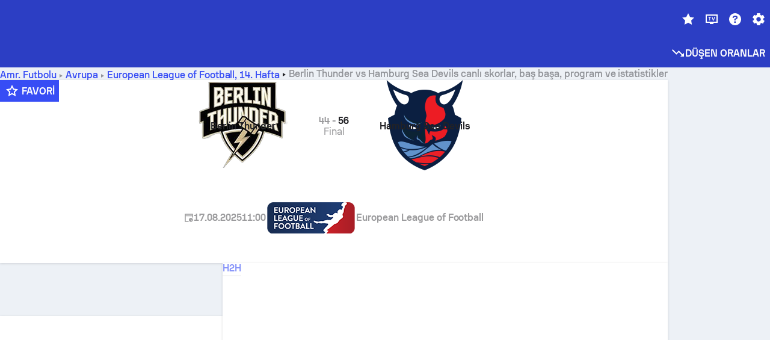

--- FILE ---
content_type: text/html; charset=utf-8
request_url: https://www.sofascore.com/tr/american-football/match/hamburg-sea-devils-berlin-thunder/HqAbsKqAb
body_size: 160060
content:
<!DOCTYPE html><html lang="tr" dir="ltr" translate="no"><head><meta charSet="utf-8" data-next-head=""/><meta name="viewport" content="width=device-width" data-next-head=""/><meta name="viewport" content="width=device-width, initial-scale=1, shrink-to-fit=no"/><script async="" src="https://securepubads.g.doubleclick.net/tag/js/gpt.js"></script><meta name="theme-color" media="(prefers-color-scheme: light)" content="#2c3ec4"/><meta name="theme-color" media="(prefers-color-scheme: dark)" content="#2a3543"/><link rel="icon" href="/_next/static/media/favicon.36eabe98.ico"/><meta name="author" content="Sofascore"/><meta name="apple-itunes-app" content="app-id=1176147574"/><meta name="facebook-domain-verification" content="5tm5f2wweby6ky296kp5on2vj4be6z"/><link rel="preconnect" href="https://img.sofascore.com"/><link rel="preconnect" href="https://www.google.com"/><link rel="preconnect" href="https://www.gstatic.com" crossorigin="anonymous"/><link rel="dns-prefetch" href="https://img.sofascore.com"/><link rel="dns-prefetch" href="https://www.googletagmanager.com"/><link rel="manifest" href="/static/manifest.json"/><link rel="shortcut icon" href="/_next/static/media/favicon.36eabe98.ico"/><link rel="mask-icon" href="/_next/static/media/favicon.36eabe98.ico"/><link rel="apple-touch-icon-precomposed" sizes="180x180" href="/_next/static/media/apple-icon-180x180.25727f88.png"/><link rel="apple-touch-icon-precomposed" sizes="152x152" href="/_next/static/media/apple-icon-152x152.639e0059.png"/><link rel="apple-touch-icon-precomposed" sizes="144x144" href="/_next/static/media/apple-icon-144x144.36eabe98.png"/><link rel="apple-touch-icon-precomposed" sizes="120x120" href="/_next/static/media/apple-icon-120x120.1f22126e.png"/><link rel="apple-touch-icon-precomposed" sizes="114x114" href="/_next/static/media/apple-icon-114x114.8efe1e47.png"/><link rel="apple-touch-icon-precomposed" sizes="76x76" href="/_next/static/media/apple-icon-76x76.6fe15cf7.png"/><link rel="apple-touch-icon-precomposed" sizes="72x72" href="/_next/static/media/apple-icon-72x72.c847900b.png"/><link rel="preload" href="/static/fonts/SofascoreSans/woff2/SofascoreSans-Regular.woff2" as="font" type="font/woff2" crossorigin="anonymous"/><link rel="preload" href="/static/fonts/SofascoreSans/woff2/SofascoreSans-Medium.woff2" as="font" type="font/woff2" crossorigin="anonymous"/><link rel="preload" href="/static/fonts/SofascoreSans/woff2/SofascoreSans-Bold.woff2" as="font" type="font/woff2" crossorigin="anonymous"/><link rel="alternate" hrefLang="en" href="https://www.sofascore.com/american-football/match/hamburg-sea-devils-berlin-thunder/HqAbsKqAb" data-next-head=""/><link rel="alternate" hrefLang="hr" href="https://www.sofascore.com/hr/american-football/match/hamburg-sea-devils-berlin-thunder/HqAbsKqAb" data-next-head=""/><link rel="alternate" hrefLang="it" href="https://www.sofascore.com/it/american-football/match/hamburg-sea-devils-berlin-thunder/HqAbsKqAb" data-next-head=""/><link rel="alternate" hrefLang="es" href="https://www.sofascore.com/es/american-football/match/hamburg-sea-devils-berlin-thunder/HqAbsKqAb" data-next-head=""/><link rel="alternate" hrefLang="es-la" href="https://www.sofascore.com/es-la/american-football/match/hamburg-sea-devils-berlin-thunder/HqAbsKqAb" data-next-head=""/><link rel="alternate" hrefLang="pt-br" href="https://www.sofascore.com/pt/american-football/match/hamburg-sea-devils-berlin-thunder/HqAbsKqAb" data-next-head=""/><link rel="alternate" hrefLang="de" href="https://www.sofascore.com/de/american-football/match/hamburg-sea-devils-berlin-thunder/HqAbsKqAb" data-next-head=""/><link rel="alternate" hrefLang="fr" href="https://www.sofascore.com/fr/american-football/match/hamburg-sea-devils-berlin-thunder/HqAbsKqAb" data-next-head=""/><link rel="alternate" hrefLang="pl" href="https://www.sofascore.com/pl/american-football/match/hamburg-sea-devils-berlin-thunder/HqAbsKqAb" data-next-head=""/><link rel="alternate" hrefLang="hu" href="https://www.sofascore.com/hu/american-football/match/hamburg-sea-devils-berlin-thunder/HqAbsKqAb" data-next-head=""/><link rel="alternate" hrefLang="da" href="https://www.sofascore.com/da/american-football/match/hamburg-sea-devils-berlin-thunder/HqAbsKqAb" data-next-head=""/><link rel="alternate" hrefLang="tr" href="https://www.sofascore.com/tr/american-football/match/hamburg-sea-devils-berlin-thunder/HqAbsKqAb" data-next-head=""/><link rel="alternate" hrefLang="ru" href="https://www.sofascore.com/ru/american-football/match/hamburg-sea-devils-berlin-thunder/HqAbsKqAb" data-next-head=""/><link rel="alternate" hrefLang="nl" href="https://www.sofascore.com/nl/american-football/match/hamburg-sea-devils-berlin-thunder/HqAbsKqAb" data-next-head=""/><link rel="alternate" hrefLang="id" href="https://www.sofascore.com/id/american-football/match/hamburg-sea-devils-berlin-thunder/HqAbsKqAb" data-next-head=""/><link rel="alternate" hrefLang="el" href="https://www.sofascore.com/el/american-football/match/hamburg-sea-devils-berlin-thunder/HqAbsKqAb" data-next-head=""/><link rel="alternate" hrefLang="sv" href="https://www.sofascore.com/sv/american-football/match/hamburg-sea-devils-berlin-thunder/HqAbsKqAb" data-next-head=""/><link rel="alternate" hrefLang="zh" href="https://www.sofascore.com/zh/american-football/match/hamburg-sea-devils-berlin-thunder/HqAbsKqAb" data-next-head=""/><link rel="alternate" hrefLang="sr" href="https://www.sofascore.com/sr/american-football/match/hamburg-sea-devils-berlin-thunder/HqAbsKqAb" data-next-head=""/><link rel="alternate" hrefLang="sl" href="https://www.sofascore.com/sl/american-football/match/hamburg-sea-devils-berlin-thunder/HqAbsKqAb" data-next-head=""/><link rel="alternate" hrefLang="ro" href="https://www.sofascore.com/ro/american-football/match/hamburg-sea-devils-berlin-thunder/HqAbsKqAb" data-next-head=""/><link rel="alternate" hrefLang="no" href="https://www.sofascore.com/no/american-football/match/hamburg-sea-devils-berlin-thunder/HqAbsKqAb" data-next-head=""/><link rel="alternate" hrefLang="hi" href="https://www.sofascore.com/hi/american-football/match/hamburg-sea-devils-berlin-thunder/HqAbsKqAb" data-next-head=""/><link rel="alternate" hrefLang="pt-pt" href="https://www.sofascore.com/pt-pt/american-football/match/hamburg-sea-devils-berlin-thunder/HqAbsKqAb" data-next-head=""/><link rel="alternate" hrefLang="cs" href="https://www.sofascore.com/cs/american-football/match/hamburg-sea-devils-berlin-thunder/HqAbsKqAb" data-next-head=""/><link rel="alternate" hrefLang="sk" href="https://www.sofascore.com/sk/american-football/match/hamburg-sea-devils-berlin-thunder/HqAbsKqAb" data-next-head=""/><link rel="alternate" hrefLang="bn" href="https://www.sofascore.com/bn/american-football/match/hamburg-sea-devils-berlin-thunder/HqAbsKqAb" data-next-head=""/><link rel="alternate" hrefLang="ar" href="https://www.sofascore.com/ar/american-football/match/hamburg-sea-devils-berlin-thunder/HqAbsKqAb" data-next-head=""/><link rel="alternate" hrefLang="az" href="https://www.sofascore.com/az/american-football/match/hamburg-sea-devils-berlin-thunder/HqAbsKqAb" data-next-head=""/><link rel="alternate" hrefLang="x-default" href="https://www.sofascore.com/american-football/match/hamburg-sea-devils-berlin-thunder/HqAbsKqAb" data-next-head=""/><link rel="canonical" href="https://www.sofascore.com/tr/american-football/match/hamburg-sea-devils-berlin-thunder/HqAbsKqAb" data-next-head=""/><link rel="alternate" href="android-app://com.sofascore.results/https/www.sofascore.com/event/13372104" data-next-head=""/><meta property="og:image" content="https://img.sofascore.com/api/v1/event/13372104/share-image/16x9" data-next-head=""/><meta property="og:image:width" content="2130" data-next-head=""/><meta property="og:image:height" content="1200" data-next-head=""/><title data-next-head="">Berlin Thunder Hamburg Sea Devils live score and H2H results - Sofascore</title><meta name="description" content="Berlin Thunder - Hamburg Sea Devils maçı &lt;strong&gt;17 Ağu 2025&lt;/strong&gt; saat &lt;strong&gt;11:00:00 UTC&lt;/strong&gt;’da başlıyor. Maçı Sofascore’dan canlı skorlar ve istatistiklerle takip edin." data-next-head=""/><meta name="keywords" content="Berlin Thunder Hamburg Sea Devils, canlıskor, canlı skorlar, sofascore, sonuçlar, sofa score" data-next-head=""/><link rel="preload" href="/_next/static/css/e384cae79c6c4a1e.css" as="style"/><meta name="sentry-trace" content="fa17bcaca9004319118c8685fc4c9089-73bd5a03df9d53db"/><meta name="baggage" content="sentry-environment=production,sentry-release=z41q4uSvThhkNJLgbZZHB,sentry-public_key=d693747a6bb242d9bb9cf7069fb57988,sentry-trace_id=fa17bcaca9004319118c8685fc4c9089"/><script>
          window['gtag_enable_tcf_support'] = true;
          window.dataLayer = window.dataLayer || [];
          window.googletag = window.googletag || { cmd: [] };
          window.adv = window.adv || { cmd: [] };
          window.sas = window.sas || { cmd: [] };
        </script><script>
          if (typeof grecaptcha === 'undefined') {
            grecaptcha = {};
          }
          grecaptcha.ready = function(cb) {
            if (typeof grecaptcha.render === 'undefined') {
              const c = '___grecaptcha_cfg';
              window[c] = window[c] || {};
              (window[c]['fns'] = window[c]['fns']||[]).push(cb);
            } else {
              cb();
            }
          }
       </script><style type="text/css">.fresnel-container{margin:0;padding:0;}
@media not all and (min-width:0px) and (max-width:478.98px){.fresnel-at-xxs{display:none!important;}}
@media not all and (min-width:479px) and (max-width:479.98px){.fresnel-at-xsMax{display:none!important;}}
@media not all and (min-width:480px) and (max-width:479.98px){.fresnel-at-xs{display:none!important;}}
@media not all and (min-width:480px) and (max-width:766.98px){.fresnel-at-xsMin{display:none!important;}}
@media not all and (min-width:767px) and (max-width:767.98px){.fresnel-at-smMax{display:none!important;}}
@media not all and (min-width:768px) and (max-width:767.98px){.fresnel-at-sm{display:none!important;}}
@media not all and (min-width:768px) and (max-width:990.98px){.fresnel-at-smMin{display:none!important;}}
@media not all and (min-width:991px) and (max-width:991.98px){.fresnel-at-mdMax{display:none!important;}}
@media not all and (min-width:992px) and (max-width:991.98px){.fresnel-at-md{display:none!important;}}
@media not all and (min-width:992px) and (max-width:1342.98px){.fresnel-at-mdMin{display:none!important;}}
@media not all and (min-width:1343px) and (max-width:1343.98px){.fresnel-at-lgMax{display:none!important;}}
@media not all and (min-width:1344px) and (max-width:1343.98px){.fresnel-at-lg{display:none!important;}}
@media not all and (min-width:1344px){.fresnel-at-lgMin{display:none!important;}}
@media not all and (max-width:478.98px){.fresnel-lessThan-xsMax{display:none!important;}}
@media not all and (max-width:479.98px){.fresnel-lessThan-xs{display:none!important;}}
@media not all and (max-width:479.98px){.fresnel-lessThan-xsMin{display:none!important;}}
@media not all and (max-width:766.98px){.fresnel-lessThan-smMax{display:none!important;}}
@media not all and (max-width:767.98px){.fresnel-lessThan-sm{display:none!important;}}
@media not all and (max-width:767.98px){.fresnel-lessThan-smMin{display:none!important;}}
@media not all and (max-width:990.98px){.fresnel-lessThan-mdMax{display:none!important;}}
@media not all and (max-width:991.98px){.fresnel-lessThan-md{display:none!important;}}
@media not all and (max-width:991.98px){.fresnel-lessThan-mdMin{display:none!important;}}
@media not all and (max-width:1342.98px){.fresnel-lessThan-lgMax{display:none!important;}}
@media not all and (max-width:1343.98px){.fresnel-lessThan-lg{display:none!important;}}
@media not all and (max-width:1343.98px){.fresnel-lessThan-lgMin{display:none!important;}}
@media not all and (min-width:479px){.fresnel-greaterThan-xxs{display:none!important;}}
@media not all and (min-width:480px){.fresnel-greaterThan-xsMax{display:none!important;}}
@media not all and (min-width:480px){.fresnel-greaterThan-xs{display:none!important;}}
@media not all and (min-width:767px){.fresnel-greaterThan-xsMin{display:none!important;}}
@media not all and (min-width:768px){.fresnel-greaterThan-smMax{display:none!important;}}
@media not all and (min-width:768px){.fresnel-greaterThan-sm{display:none!important;}}
@media not all and (min-width:991px){.fresnel-greaterThan-smMin{display:none!important;}}
@media not all and (min-width:992px){.fresnel-greaterThan-mdMax{display:none!important;}}
@media not all and (min-width:992px){.fresnel-greaterThan-md{display:none!important;}}
@media not all and (min-width:1343px){.fresnel-greaterThan-mdMin{display:none!important;}}
@media not all and (min-width:1344px){.fresnel-greaterThan-lgMax{display:none!important;}}
@media not all and (min-width:1344px){.fresnel-greaterThan-lg{display:none!important;}}
@media not all and (min-width:0px){.fresnel-greaterThanOrEqual-xxs{display:none!important;}}
@media not all and (min-width:479px){.fresnel-greaterThanOrEqual-xsMax{display:none!important;}}
@media not all and (min-width:480px){.fresnel-greaterThanOrEqual-xs{display:none!important;}}
@media not all and (min-width:480px){.fresnel-greaterThanOrEqual-xsMin{display:none!important;}}
@media not all and (min-width:767px){.fresnel-greaterThanOrEqual-smMax{display:none!important;}}
@media not all and (min-width:768px){.fresnel-greaterThanOrEqual-sm{display:none!important;}}
@media not all and (min-width:768px){.fresnel-greaterThanOrEqual-smMin{display:none!important;}}
@media not all and (min-width:991px){.fresnel-greaterThanOrEqual-mdMax{display:none!important;}}
@media not all and (min-width:992px){.fresnel-greaterThanOrEqual-md{display:none!important;}}
@media not all and (min-width:992px){.fresnel-greaterThanOrEqual-mdMin{display:none!important;}}
@media not all and (min-width:1343px){.fresnel-greaterThanOrEqual-lgMax{display:none!important;}}
@media not all and (min-width:1344px){.fresnel-greaterThanOrEqual-lg{display:none!important;}}
@media not all and (min-width:1344px){.fresnel-greaterThanOrEqual-lgMin{display:none!important;}}
@media not all and (min-width:0px) and (max-width:478.98px){.fresnel-between-xxs-xsMax{display:none!important;}}
@media not all and (min-width:0px) and (max-width:479.98px){.fresnel-between-xxs-xs{display:none!important;}}
@media not all and (min-width:0px) and (max-width:479.98px){.fresnel-between-xxs-xsMin{display:none!important;}}
@media not all and (min-width:0px) and (max-width:766.98px){.fresnel-between-xxs-smMax{display:none!important;}}
@media not all and (min-width:0px) and (max-width:767.98px){.fresnel-between-xxs-sm{display:none!important;}}
@media not all and (min-width:0px) and (max-width:767.98px){.fresnel-between-xxs-smMin{display:none!important;}}
@media not all and (min-width:0px) and (max-width:990.98px){.fresnel-between-xxs-mdMax{display:none!important;}}
@media not all and (min-width:0px) and (max-width:991.98px){.fresnel-between-xxs-md{display:none!important;}}
@media not all and (min-width:0px) and (max-width:991.98px){.fresnel-between-xxs-mdMin{display:none!important;}}
@media not all and (min-width:0px) and (max-width:1342.98px){.fresnel-between-xxs-lgMax{display:none!important;}}
@media not all and (min-width:0px) and (max-width:1343.98px){.fresnel-between-xxs-lg{display:none!important;}}
@media not all and (min-width:0px) and (max-width:1343.98px){.fresnel-between-xxs-lgMin{display:none!important;}}
@media not all and (min-width:479px) and (max-width:479.98px){.fresnel-between-xsMax-xs{display:none!important;}}
@media not all and (min-width:479px) and (max-width:479.98px){.fresnel-between-xsMax-xsMin{display:none!important;}}
@media not all and (min-width:479px) and (max-width:766.98px){.fresnel-between-xsMax-smMax{display:none!important;}}
@media not all and (min-width:479px) and (max-width:767.98px){.fresnel-between-xsMax-sm{display:none!important;}}
@media not all and (min-width:479px) and (max-width:767.98px){.fresnel-between-xsMax-smMin{display:none!important;}}
@media not all and (min-width:479px) and (max-width:990.98px){.fresnel-between-xsMax-mdMax{display:none!important;}}
@media not all and (min-width:479px) and (max-width:991.98px){.fresnel-between-xsMax-md{display:none!important;}}
@media not all and (min-width:479px) and (max-width:991.98px){.fresnel-between-xsMax-mdMin{display:none!important;}}
@media not all and (min-width:479px) and (max-width:1342.98px){.fresnel-between-xsMax-lgMax{display:none!important;}}
@media not all and (min-width:479px) and (max-width:1343.98px){.fresnel-between-xsMax-lg{display:none!important;}}
@media not all and (min-width:479px) and (max-width:1343.98px){.fresnel-between-xsMax-lgMin{display:none!important;}}
@media not all and (min-width:480px) and (max-width:479.98px){.fresnel-between-xs-xsMin{display:none!important;}}
@media not all and (min-width:480px) and (max-width:766.98px){.fresnel-between-xs-smMax{display:none!important;}}
@media not all and (min-width:480px) and (max-width:767.98px){.fresnel-between-xs-sm{display:none!important;}}
@media not all and (min-width:480px) and (max-width:767.98px){.fresnel-between-xs-smMin{display:none!important;}}
@media not all and (min-width:480px) and (max-width:990.98px){.fresnel-between-xs-mdMax{display:none!important;}}
@media not all and (min-width:480px) and (max-width:991.98px){.fresnel-between-xs-md{display:none!important;}}
@media not all and (min-width:480px) and (max-width:991.98px){.fresnel-between-xs-mdMin{display:none!important;}}
@media not all and (min-width:480px) and (max-width:1342.98px){.fresnel-between-xs-lgMax{display:none!important;}}
@media not all and (min-width:480px) and (max-width:1343.98px){.fresnel-between-xs-lg{display:none!important;}}
@media not all and (min-width:480px) and (max-width:1343.98px){.fresnel-between-xs-lgMin{display:none!important;}}
@media not all and (min-width:480px) and (max-width:766.98px){.fresnel-between-xsMin-smMax{display:none!important;}}
@media not all and (min-width:480px) and (max-width:767.98px){.fresnel-between-xsMin-sm{display:none!important;}}
@media not all and (min-width:480px) and (max-width:767.98px){.fresnel-between-xsMin-smMin{display:none!important;}}
@media not all and (min-width:480px) and (max-width:990.98px){.fresnel-between-xsMin-mdMax{display:none!important;}}
@media not all and (min-width:480px) and (max-width:991.98px){.fresnel-between-xsMin-md{display:none!important;}}
@media not all and (min-width:480px) and (max-width:991.98px){.fresnel-between-xsMin-mdMin{display:none!important;}}
@media not all and (min-width:480px) and (max-width:1342.98px){.fresnel-between-xsMin-lgMax{display:none!important;}}
@media not all and (min-width:480px) and (max-width:1343.98px){.fresnel-between-xsMin-lg{display:none!important;}}
@media not all and (min-width:480px) and (max-width:1343.98px){.fresnel-between-xsMin-lgMin{display:none!important;}}
@media not all and (min-width:767px) and (max-width:767.98px){.fresnel-between-smMax-sm{display:none!important;}}
@media not all and (min-width:767px) and (max-width:767.98px){.fresnel-between-smMax-smMin{display:none!important;}}
@media not all and (min-width:767px) and (max-width:990.98px){.fresnel-between-smMax-mdMax{display:none!important;}}
@media not all and (min-width:767px) and (max-width:991.98px){.fresnel-between-smMax-md{display:none!important;}}
@media not all and (min-width:767px) and (max-width:991.98px){.fresnel-between-smMax-mdMin{display:none!important;}}
@media not all and (min-width:767px) and (max-width:1342.98px){.fresnel-between-smMax-lgMax{display:none!important;}}
@media not all and (min-width:767px) and (max-width:1343.98px){.fresnel-between-smMax-lg{display:none!important;}}
@media not all and (min-width:767px) and (max-width:1343.98px){.fresnel-between-smMax-lgMin{display:none!important;}}
@media not all and (min-width:768px) and (max-width:767.98px){.fresnel-between-sm-smMin{display:none!important;}}
@media not all and (min-width:768px) and (max-width:990.98px){.fresnel-between-sm-mdMax{display:none!important;}}
@media not all and (min-width:768px) and (max-width:991.98px){.fresnel-between-sm-md{display:none!important;}}
@media not all and (min-width:768px) and (max-width:991.98px){.fresnel-between-sm-mdMin{display:none!important;}}
@media not all and (min-width:768px) and (max-width:1342.98px){.fresnel-between-sm-lgMax{display:none!important;}}
@media not all and (min-width:768px) and (max-width:1343.98px){.fresnel-between-sm-lg{display:none!important;}}
@media not all and (min-width:768px) and (max-width:1343.98px){.fresnel-between-sm-lgMin{display:none!important;}}
@media not all and (min-width:768px) and (max-width:990.98px){.fresnel-between-smMin-mdMax{display:none!important;}}
@media not all and (min-width:768px) and (max-width:991.98px){.fresnel-between-smMin-md{display:none!important;}}
@media not all and (min-width:768px) and (max-width:991.98px){.fresnel-between-smMin-mdMin{display:none!important;}}
@media not all and (min-width:768px) and (max-width:1342.98px){.fresnel-between-smMin-lgMax{display:none!important;}}
@media not all and (min-width:768px) and (max-width:1343.98px){.fresnel-between-smMin-lg{display:none!important;}}
@media not all and (min-width:768px) and (max-width:1343.98px){.fresnel-between-smMin-lgMin{display:none!important;}}
@media not all and (min-width:991px) and (max-width:991.98px){.fresnel-between-mdMax-md{display:none!important;}}
@media not all and (min-width:991px) and (max-width:991.98px){.fresnel-between-mdMax-mdMin{display:none!important;}}
@media not all and (min-width:991px) and (max-width:1342.98px){.fresnel-between-mdMax-lgMax{display:none!important;}}
@media not all and (min-width:991px) and (max-width:1343.98px){.fresnel-between-mdMax-lg{display:none!important;}}
@media not all and (min-width:991px) and (max-width:1343.98px){.fresnel-between-mdMax-lgMin{display:none!important;}}
@media not all and (min-width:992px) and (max-width:991.98px){.fresnel-between-md-mdMin{display:none!important;}}
@media not all and (min-width:992px) and (max-width:1342.98px){.fresnel-between-md-lgMax{display:none!important;}}
@media not all and (min-width:992px) and (max-width:1343.98px){.fresnel-between-md-lg{display:none!important;}}
@media not all and (min-width:992px) and (max-width:1343.98px){.fresnel-between-md-lgMin{display:none!important;}}
@media not all and (min-width:992px) and (max-width:1342.98px){.fresnel-between-mdMin-lgMax{display:none!important;}}
@media not all and (min-width:992px) and (max-width:1343.98px){.fresnel-between-mdMin-lg{display:none!important;}}
@media not all and (min-width:992px) and (max-width:1343.98px){.fresnel-between-mdMin-lgMin{display:none!important;}}
@media not all and (min-width:1343px) and (max-width:1343.98px){.fresnel-between-lgMax-lg{display:none!important;}}
@media not all and (min-width:1343px) and (max-width:1343.98px){.fresnel-between-lgMax-lgMin{display:none!important;}}
@media not all and (min-width:1344px) and (max-width:1343.98px){.fresnel-between-lg-lgMin{display:none!important;}}</style><script>
        (function () {
          function applyTheme(theme) {
            for (let key in theme) {
              document.documentElement.style.setProperty(key, theme[key]);
            }
          }

          var persistedTheme = localStorage.getItem('sofa.theme');

          var light = {"--primary-default":"#374df5","--primary-variant":"#2c3ec4","--primary-highlight":"rgba(55, 77, 245, 0.15)","--primary-hover":"hsl(233, 90.5%, 63.8%)","--primary-selected":"hsl(233, 90.5%, 53.8%)","--secondary-default":"#0bb32a","--secondary-variant":"#08861f","--secondary-highlight":"rgba(11, 179, 42, 0.15)","--secondary-hover":"hsl(131, 88.4%, 42.3%)","--secondary-selected":"hsl(131, 88.4%, 32.3%)","--tertiary-default":"rgba(202, 194, 133, 1)","--tertiary-variant":"rgba(157, 150, 94, 1)","--tertiary-highlight":"rgba(202, 194, 133, 0.15)","--neutral-default":"#a4a9b3","--neutral-variant":"#51565f","--neutral-highlight":"#e8ecf3","--on-color-primary":"#ffffff","--on-color-secondary":"rgba(255, 255, 255, 0.6)","--on-color-highlight-nLv1":"rgba(255, 255, 255, 0.2)","--on-color-highlight-nLv2":"rgba(255, 255, 255, 0.1)","--on-color-default":"#ffffff","--on-color-hover":"#e6e6e6","--on-color-selected":"#cccccc","--surface-s0":"#edf1f6","--surface-s1":"#ffffff","--surface-s2":"rgba(229, 233, 239, 0.5)","--surface-sp":"#ffffff","--surface-t":"#222226","--on-surface-nLv1":"#222226","--on-surface-nLv2":"rgba(34, 34, 38, 0.7)","--on-surface-nLv3":"rgba(34, 34, 38, 0.45)","--on-surface-nLv4":"rgba(34, 34, 38, 0.15)","--on-surface-nLv5":"rgba(34, 34, 38, 0.06)","--error-default":"#c7361f","--error-hover":"#dd3c23","--error-selected":"#b1301c","--alert-default":"#c7921f","--alert-hover":"#dda223","--alert-selected":"#b1821c","--success-default":"#15b168","--success-hover":"#18c876","--success-selected":"#129a5b","--effect-elevation1":"rgba(34, 34, 38, 0.16)","--effect-elevation2":"rgba(34, 34, 38, 0.16)","--effect-elevation3":"rgba(34, 34, 38, 0.16)","--overlay-darken1":"rgba(0, 0, 0, 0.25)","--overlay-darken2":"rgba(0, 0, 0, 0.5)","--overlay-darken3":"rgba(0, 0, 0, 0.65)","--sofa-singles-live":"#cb1818","--sofa-singles-value":"#e59c03","--sofa-singles-liveHighlight":"rgba(203, 24, 24, 0.1)","--sofa-singles-crowdsourcingLive":"#ff109f","--sofa-singles-crowdsourcingLiveHighlight":"rgba(255, 16, 159, 0.1)","--score-rating-s00":"#a4a9b3","--score-rating-s10":"#dc0c00","--score-rating-s60":"#ed7e07","--score-rating-s65":"#d9af00","--score-rating-s70":"#00c424","--score-rating-s80":"#00adc4","--score-rating-s90":"#374df5","--playoffs-promotion-to-x":"#26943b","--playoffs-promotion-to-x-playoff":"#49cb40","--playoffs-promotion-to-y":"#0056a3","--playoffs-promotion-to-y-playoff":"#0a8dff","--playoffs-promotion-to-z":"#016565","--playoffs-promotion-to-z-playoff":"#018e8d","--playoffs-promotion-to-z-playoff-secondary":"#01b7b6","--playoffs-promotion-to-relegation":"#c1262d","--playoffs-promotion-to-relegation-playoff":"#fea500","--player-position-forward":"#cb1818","--player-position-midfield":"#0bb32a","--player-position-defender":"#374df5","--player-position-goalkeeper":"#e59c03","--heatmap-hm1":"#cbedbf","--heatmap-hm2":"#d5eb86","--heatmap-hm3":"#fffc20","--heatmap-hm4":"#ff8111","--heatmap-hm5":"#ff1f1f","--stage-sports-dtm":"#011c47","--stage-sports-formula1":"#dc351e","--stage-sports-formulaE":"#04afe7","--stage-sports-indycar":"#c61e36","--stage-sports-moto2":"#84273a","--stage-sports-moto3":"#832639","--stage-sports-motoGP":"#3b3536","--stage-sports-nascar":"#007ac2","--stage-sports-superbike":"#bd1f23","--stage-sports-wrc":"#7bad26","--stage-sports-cycling":"#0162af","--stage-sports-generic":"#03af37","--graphics-terrain-football":"#cbedbf","--graphics-terrain-basketball":"#f8d496","--graphics-terrain-dark":"#19191c","--graphics-terrain-footballPale":"#f5fbf2","--graphics-terrain-basketballPale":"#fef6ea","--graphics-terrain-footballLineups":"#3c8063","--terrain-harcourtIndoor":"#30b8ab","--terrain-hardcourtOutdoor":"#5143cc","--terrain-grass":"#62bd40","--terrain-clay":"#eb9a44","--terrain-default":"#808080","--tournaments-wta":"#a42090","--social-twitter":"#00acee","--social-facebook":"#0865FE","--social-apple":"#000000","--social-huawei-symbol":"#CE0E2D","--social-huawei-text":"#262729","--cricket-neutral":"#a4a9b3","--cricket-singleRuns":"#6aac44","--cricket-firstCircleRuns":"#4d82a1","--cricket-secondCircleRuns":"#98458c","--cricket-wicketsDown":"#b8483c","--cricket-errorsAndMistakes":"#be9b3c","--cricket-cricketTerrain":"#cbedbf","--cricket-cricketTerrainSecondary":"#166534","--cricket-dsr":"#5a539c","--sentiment-positive":"#0bb32a","--sentiment-positive-highlight":"rgba(11, 179, 42, 0.25)","--sentiment-negative":"#cb1818","--sentiment-negative-highlight":"rgba(203, 24, 24, 0.25)","--header-default":"#2c3ec4","--mma-red-default":"#ce153a","--mma-red-highlight":"rgba(206, 21, 58, 0.15)","--mma-blue-default":"#1258df","--mma-blue-highlight":"rgba(18, 88, 223, 0.15)","--football-shotmap-home-idle":"#05660f","--football-shotmap-home-selectedHover":"#0bb32a","--football-shotmap-away-idle":"#064683","--football-shotmap-away-selectedHover":"#374df5","--tennis-tournaments-2000":"#3A66AC","--tennis-tournaments-1000":"#D1B04E","--tennis-tournaments-500":"#848E95","--tennis-tournaments-250":"#00AFF0","--hockey-shotmap-shot-background":"#ffffff80","--editor-pink":"#FF407F","--editor-pink-highlight":"rgba(255, 64, 127, 0.15)"};
          var dark = {"--primary-default":"#7a84ff","--primary-variant":"#000000","--primary-highlight":"rgba(122, 132, 255, 0.25)","--primary-hover":"hsl(235, 100.0%, 78.9%)","--primary-selected":"hsl(235, 100.0%, 68.9%)","--secondary-default":"#46c252","--secondary-variant":"#03692a","--secondary-highlight":"rgba(70, 194, 82, 0.25)","--secondary-hover":"hsl(126, 50.4%, 56.8%)","--secondary-selected":"hsl(126, 50.4%, 46.8%)","--tertiary-default":"rgba(168, 161, 110, 1)","--tertiary-variant":"rgba(130, 124, 77, 1)","--tertiary-highlight":"rgba(168, 161 110, 0.15)","--neutral-default":"#a4a9b3","--neutral-variant":"#BCC2CF","--neutral-highlight":"rgba(54, 63, 83, 0.5)","--on-color-primary":"#FCFCFE","--on-color-secondary":"rgba(255, 255, 255, 0.6)","--on-color-highlight-nLv1":"rgba(255, 255, 255, 0.25)","--on-color-highlight-nLv2":"rgba(255, 255, 255, 0.1)","--on-color-default":"#ffffff","--on-color-hover":"#ffffff","--on-color-selected":"#f2f2f2","--surface-s0":"#000000","--surface-s1":"#171C1F","--surface-s2":"rgba(0, 0, 0, 0.5)","--surface-sp":"#272C32","--surface-t":"#ECEDEF","--on-surface-nLv1":"#ECEDEF","--on-surface-nLv2":"rgba(255, 255, 255, 0.75)","--on-surface-nLv3":"rgba(255, 255, 255, 0.5)","--on-surface-nLv4":"rgba(255, 255, 255, 0.15)","--on-surface-nLv5":"rgba(255, 255, 255, 0.08)","--error-default":"#e35c47","--error-hover":"#e66f5d","--error-selected":"#e04831","--alert-default":"#dbaa3f","--alert-hover":"#dfb355","--alert-selected":"#d7a02a","--success-default":"#39b57a","--success-hover":"#44c486","--success-selected":"#33a26c","--effect-elevation1":"rgba(0, 0, 0, 0.24)","--effect-elevation2":"rgba(0, 0, 0, 0.40)","--effect-elevation3":"rgba(0, 0, 0, 0.48)","--overlay-darken1":"rgba(0, 0, 0, 0.25)","--overlay-darken2":"rgba(0, 0, 0, 0.5)","--overlay-darken3":"rgba(0, 0, 0, 0.65)","--sofa-singles-live":"#e73b3b","--sofa-singles-value":"#e8b345","--sofa-singles-liveHighlight":"rgba(231, 59, 59, 0.2)","--sofa-singles-crowdsourcingLive":"#ff109f","--sofa-singles-crowdsourcingLiveHighlight":"rgba(255, 16, 159, 0.1)","--score-rating-s00":"#a4a9b3","--score-rating-s10":"#dc0c00","--score-rating-s60":"#ed7e07","--score-rating-s65":"#d9af00","--score-rating-s70":"#00c424","--score-rating-s80":"#00adc4","--score-rating-s90":"#374df5","--playoffs-promotion-to-x":"#3bb552","--playoffs-promotion-to-x-playoff":"#80ea79","--playoffs-promotion-to-y":"#288eea","--playoffs-promotion-to-y-playoff":"#8fcbff","--playoffs-promotion-to-z":"#2f9d9d","--playoffs-promotion-to-z-playoff":"#0ad8d8","--playoffs-promotion-to-z-playoff-secondary":"#befefe","--playoffs-promotion-to-relegation":"#ef5158","--playoffs-promotion-to-relegation-playoff":"#ffb936","--player-position-forward":"#e73b3b","--player-position-midfield":"#1eb85d","--player-position-defender":"#4b9def","--player-position-goalkeeper":"#e8b345","--heatmap-hm1":"#446c46","--heatmap-hm2":"#7d943c","--heatmap-hm3":"#ffd630","--heatmap-hm4":"#f0802b","--heatmap-hm5":"#f03530","--stage-sports-dtm":"#011c47","--stage-sports-formula1":"#dc351e","--stage-sports-formulaE":"#04afe7","--stage-sports-indycar":"#c61e36","--stage-sports-moto2":"#84273a","--stage-sports-moto3":"#832639","--stage-sports-motoGP":"#3b3536","--stage-sports-nascar":"#007ac2","--stage-sports-superbike":"#bd1f23","--stage-sports-wrc":"#7bad26","--stage-sports-cycling":"#0162af","--stage-sports-generic":"#03af37","--graphics-terrain-football":"#446c46","--graphics-terrain-basketball":"#a38a5e","--graphics-terrain-dark":"#0c0c0d","--graphics-terrain-footballPale":"#1d2c29","--graphics-terrain-basketballPale":"#31312e","--graphics-terrain-footballLineups":"#171c1f","--terrain-harcourtIndoor":"#6ee4d9","--terrain-hardcourtOutdoor":"#a59bf5","--terrain-grass":"#488331","--terrain-clay":"#a06b32","--terrain-default":"#808080","--tournaments-wta":"#db5cc7","--social-twitter":"#00acee","--social-facebook":"#ECEDEF","--social-apple":"#ECEDEF","--social-huawei-symbol":"#ECEDEF","--social-huawei-text":"#ECEDEF","--cricket-neutral":"#828ba1","--cricket-singleRuns":"#6aac44","--cricket-firstCircleRuns":"#4d82a1","--cricket-secondCircleRuns":"#98458c","--cricket-wicketsDown":"#b8483c","--cricket-errorsAndMistakes":"#be9b3c","--cricket-cricketTerrain":"#9ccf8a","--cricket-cricketTerrainSecondary":"#166534","--cricket-dsr":"#5a539c","--sentiment-positive":"#46c252","--sentiment-positive-highlight":"rgba(70, 194, 82, 0.25)","--sentiment-negative":"#e73b3b","--sentiment-negative-highlight":"rgba(231, 59, 59, 0.25)","--header-default":"#111517","--mma-red-default":"#de4e6b","--mma-red-highlight":"rgba(222, 78, 107, 0.25)","--mma-blue-default":"#467ce5","--mma-blue-highlight":"rgba(70, 124, 229, 0.25)","--football-shotmap-home-idle":"#0b5a13","--football-shotmap-home-selectedHover":"#46c252","--football-shotmap-away-idle":"#2c3596","--football-shotmap-away-selectedHover":"#7a84ff","--tennis-tournaments-2000":"#3A66AC","--tennis-tournaments-1000":"#D1B04E","--tennis-tournaments-500":"#848E95","--tennis-tournaments-250":"#00AFF0","--hockey-shotmap-shot-background":"#ffffff33","--editor-pink":"#FF7DA8","--editor-pink-highlight":"rgba(255, 64, 127, 0.15)"};

          var themes = { light, dark };

          

          var theme = 'auto';
          var prefersDark = window.matchMedia('(prefers-color-scheme: dark)').matches;

          if (persistedTheme) {
            try {
              var parsed = JSON.parse(persistedTheme);
              if(parsed.theme === 'amoled') {
                parsed.theme = 'dark';
              }
              theme = parsed.theme || theme;
            } catch {
              console.error('Invalid theme shape.');
            }
          }

          var toApply;
          if (theme === 'auto') {
            toApply = prefersDark ? 'dark' : 'light';
          } else {
            toApply = theme;
          }

          try {
            window.localStorage.setItem('sofa.theme',JSON.stringify({theme:theme}));
          } catch {
            console.error('Locale Storage is full.');
          }

          document.documentElement.classList.add(toApply);
          applyTheme(themes[toApply]);
        })();</script><script type="application/ld+json" data-next-head="">{"@context":"https://schema.org","@type":"BreadcrumbList","itemListElement":[{"@type":"ListItem","position":1,"name":"Amr. Futbolu","item":"https://www.sofascore.com/tr/amerikan-futbolu"},{"@type":"ListItem","position":2,"name":"Avrupa","item":"https://www.sofascore.com/tr/amerikan-futbolu/europe"},{"@type":"ListItem","position":3,"name":"European League of Football","item":"https://www.sofascore.com/tr/american-football/tournament/europe/european-league-of-football/17016"},{"@type":"ListItem","position":4,"name":"Berlin Thunder - Hamburg Sea Devils"}]}</script><script type="application/ld+json" data-next-head="">{"@context":"https://schema.org","@type":"SportsEvent","name":"Berlin Thunder vs Hamburg Sea Devils","eventStatus":"EventScheduled","description":"European League of Football 2025 Round 14","homeTeam":{"@type":"SportsTeam","sport":"American football","name":"Berlin Thunder","logo":"https://img.sofascore.com/api/v1/team/188332/image","url":"https://www.sofascore.com/team/american-football/berlin-thunder/188332"},"awayTeam":{"@type":"SportsTeam","sport":"American football","name":"Hamburg Sea Devils","logo":"https://img.sofascore.com/api/v1/team/188335/image","url":"https://www.sofascore.com/team/american-football/hamburg-sea-devils/188335"},"startDate":"2025-08-17T11:00:00.000Z","sport":"American football"}</script><link rel="stylesheet" href="/_next/static/css/e384cae79c6c4a1e.css" data-n-g=""/><noscript data-n-css=""></noscript><script defer="" noModule="" src="/_next/static/chunks/polyfills-42372ed130431b0a.js"></script><script defer="" src="/_next/static/chunks/35894.e6e9aab6ee49029c.js"></script><script defer="" src="/_next/static/chunks/86819.5ecaa5e08af223af.js"></script><script defer="" src="/_next/static/chunks/93299.381ccd19da3c3966.js"></script><script defer="" src="/_next/static/chunks/34331.2911773898c4ef66.js"></script><script defer="" src="/_next/static/chunks/36252.f5ce1a3481dfc7fc.js"></script><script defer="" src="/_next/static/chunks/14767.8d0f0d742f6d04e0.js"></script><script defer="" src="/_next/static/chunks/7986.38bdfc437c073bcd.js"></script><script defer="" src="/_next/static/chunks/88561.8d730ee2af35d009.js"></script><script defer="" src="/_next/static/chunks/49533.e87d62568c8368eb.js"></script><script defer="" src="/_next/static/chunks/52454.62766445b968b771.js"></script><script defer="" src="/_next/static/chunks/61880.6753899b86bd2aee.js"></script><script defer="" src="/_next/static/chunks/17132.740fb5485f97eb7f.js"></script><script defer="" src="/_next/static/chunks/55798.61b7801c09868d06.js"></script><script defer="" src="/_next/static/chunks/36978.aa71fe64abdbcac2.js"></script><script defer="" src="/_next/static/chunks/64162.9605dc2bfa83fe71.js"></script><script defer="" src="/_next/static/chunks/56221.56acfb3da6e23c91.js"></script><script defer="" src="/_next/static/chunks/79058.502270e096f95b3d.js"></script><script defer="" src="/_next/static/chunks/62192.b5b2035d371f6363.js"></script><script defer="" src="/_next/static/chunks/28355.44325e44d09da774.js"></script><script src="/_next/static/chunks/webpack-fe962eab43091587.js" defer=""></script><script src="/_next/static/chunks/framework-a58a5a6e8eb39109.js" defer=""></script><script src="/_next/static/chunks/main-723f924cc0d711c4.js" defer=""></script><script src="/_next/static/chunks/pages/_app-a7b27dea37e16145.js" defer=""></script><script src="/_next/static/chunks/14092-ac5838e74f3a4be5.js" defer=""></script><script src="/_next/static/chunks/28446-8eb1cd20eb849672.js" defer=""></script><script src="/_next/static/chunks/33854-b0cf4c42aaf3efaf.js" defer=""></script><script src="/_next/static/chunks/58860-a4a4f2aa30038abc.js" defer=""></script><script src="/_next/static/chunks/44745-a4fd6648b7c1eb8e.js" defer=""></script><script src="/_next/static/chunks/99395-354579c53c82e8c3.js" defer=""></script><script src="/_next/static/chunks/72501-087111d933bbb5e1.js" defer=""></script><script src="/_next/static/chunks/20457-f09b53dd1aa57419.js" defer=""></script><script src="/_next/static/chunks/69670-7f1992892201e272.js" defer=""></script><script src="/_next/static/chunks/45235-132d3fbe8fd0f52b.js" defer=""></script><script src="/_next/static/chunks/53006-331c349a6b9600ac.js" defer=""></script><script src="/_next/static/chunks/94272-47adddd46378e84d.js" defer=""></script><script src="/_next/static/chunks/14141-126c315d7447449b.js" defer=""></script><script src="/_next/static/chunks/24603-d36932c60aec41b0.js" defer=""></script><script src="/_next/static/chunks/12645-e3d5a43f5a28edb9.js" defer=""></script><script src="/_next/static/chunks/78000-541d392391d52774.js" defer=""></script><script src="/_next/static/chunks/42224-eed32775c7c4bfba.js" defer=""></script><script src="/_next/static/chunks/12455-a53cf6f838c5254f.js" defer=""></script><script src="/_next/static/chunks/37622-a2131f76ecdbdd62.js" defer=""></script><script src="/_next/static/chunks/77162-aed7250b02cc4162.js" defer=""></script><script src="/_next/static/chunks/79855-ef64f4d08cceaa2c.js" defer=""></script><script src="/_next/static/chunks/30974-a80bcccbf735c9b6.js" defer=""></script><script src="/_next/static/chunks/13010-ff397f8ea9f62ab1.js" defer=""></script><script src="/_next/static/chunks/66232-529ef125205fb7a4.js" defer=""></script><script src="/_next/static/chunks/56003-6ba431322dec26d7.js" defer=""></script><script src="/_next/static/chunks/41049-6d03536151f1d2e4.js" defer=""></script><script src="/_next/static/chunks/40032-7cb936b18a0d3c66.js" defer=""></script><script src="/_next/static/chunks/47267-8e3c096d201e0a5a.js" defer=""></script><script src="/_next/static/chunks/69005-4563d02400aa5a67.js" defer=""></script><script src="/_next/static/chunks/81725-5e9151157f78a3ff.js" defer=""></script><script src="/_next/static/chunks/19493-14effd47a47141f9.js" defer=""></script><script src="/_next/static/chunks/pages/event-e487f92faba69f65.js" defer=""></script><script src="/_next/static/z41q4uSvThhkNJLgbZZHB/_buildManifest.js" defer=""></script><script src="/_next/static/z41q4uSvThhkNJLgbZZHB/_ssgManifest.js" defer=""></script><style data-styled="" data-styled-version="5.3.11">html{line-height:1.15;-webkit-text-size-adjust:100%;}/*!sc*/
body{margin:0;}/*!sc*/
main{display:block;}/*!sc*/
h1{font-size:2em;margin:0.67em 0;}/*!sc*/
hr{box-sizing:content-box;height:0;overflow:visible;}/*!sc*/
pre{font-family:monospace,monospace;font-size:1em;}/*!sc*/
a{background-color:transparent;}/*!sc*/
abbr[title]{border-bottom:none;-webkit-text-decoration:underline;text-decoration:underline;-webkit-text-decoration:underline dotted;text-decoration:underline dotted;}/*!sc*/
b,strong{font-weight:bolder;}/*!sc*/
code,kbd,samp{font-family:monospace,monospace;font-size:1em;}/*!sc*/
small{font-size:80%;}/*!sc*/
sub,sup{font-size:75%;line-height:0;position:relative;vertical-align:baseline;}/*!sc*/
sub{bottom:-0.25em;}/*!sc*/
sup{top:-0.5em;}/*!sc*/
img{border-style:none;}/*!sc*/
button,input,optgroup,select,textarea{font-family:inherit;font-size:100%;line-height:1.15;margin:0;}/*!sc*/
button,input{overflow:visible;}/*!sc*/
button,select{text-transform:none;}/*!sc*/
button,[type="button"],[type="reset"],[type="submit"]{-webkit-appearance:button;}/*!sc*/
button::-moz-focus-inner,[type="button"]::-moz-focus-inner,[type="reset"]::-moz-focus-inner,[type="submit"]::-moz-focus-inner{border-style:none;padding:0;}/*!sc*/
button:-moz-focusring,[type="button"]:-moz-focusring,[type="reset"]:-moz-focusring,[type="submit"]:-moz-focusring{outline:1px dotted ButtonText;}/*!sc*/
fieldset{padding:0.35em 0.75em 0.625em;}/*!sc*/
legend{box-sizing:border-box;color:inherit;display:table;max-width:100%;padding:0;white-space:normal;}/*!sc*/
progress{vertical-align:baseline;}/*!sc*/
textarea{overflow:auto;}/*!sc*/
[type="checkbox"],[type="radio"]{box-sizing:border-box;padding:0;}/*!sc*/
[type="number"]::-webkit-inner-spin-button,[type="number"]::-webkit-outer-spin-button{height:auto;}/*!sc*/
[type="search"]{-webkit-appearance:textfield;outline-offset:-2px;}/*!sc*/
[type="search"]::-webkit-search-decoration{-webkit-appearance:none;}/*!sc*/
::-webkit-file-upload-button{-webkit-appearance:button;font:inherit;}/*!sc*/
details{display:block;}/*!sc*/
summary{display:list-item;}/*!sc*/
template{display:none;}/*!sc*/
[hidden]{display:none;}/*!sc*/
data-styled.g1[id="sc-global-ecVvVt1"]{content:"sc-global-ecVvVt1,"}/*!sc*/
body{overflow-x:hidden;width:100%;-webkit-font-smoothing:antialiased;-moz-osx-font-smoothing:grayscale;font-family:'Sofascore Sans','Arial Unicode MS',-apple-system,BlinkMacSystemFont,Segoe UI,Helvetica,Arial,sans-serif,Apple Color Emoji,Segoe UI Emoji,Segoe UI Symbol;font-weight:400;color:var(--on-surface-nLv1);background-color:var(--surface-s0);font-feature-settings:"kern" 1;font-kerning:normal;}/*!sc*/
h1,h2,h3,h4,h5,h6{font-weight:500;}/*!sc*/
h3.h-center{background-color:var(--surface-s0);border-radius:4px;overflow:hidden;font-size:15px;text-align:center;text-transform:uppercase;padding:8px 0;margin:0;}/*!sc*/
a{-webkit-text-decoration:none;text-decoration:none;}/*!sc*/
svg{vertical-align:top;}/*!sc*/
*{box-sizing:border-box;}/*!sc*/
button{border:none;background:none;font-family:'Sofascore Sans','Arial Unicode MS',-apple-system,BlinkMacSystemFont,Segoe UI,Helvetica,Arial,sans-serif,Apple Color Emoji,Segoe UI Emoji,Segoe UI Symbol;}/*!sc*/
hr{margin:12px 0;padding:0;border:none;border-bottom:1px solid rgba(0,12,36,.07);}/*!sc*/
strong{font-weight:500 !important;}/*!sc*/
th{font-weight:400;}/*!sc*/
::-webkit-input-placeholder{color:rgba(0,0,0,0.4);}/*!sc*/
::-moz-placeholder{color:rgba(0,0,0,0.4);}/*!sc*/
:-ms-input-placeholder{color:rgba(0,0,0,0.4);}/*!sc*/
::placeholder{color:rgba(0,0,0,0.4);}/*!sc*/
button,[type="button"],[type="reset"],[type="submit"]{-webkit-appearance:none !important;}/*!sc*/
.Toastify__toast-container{width:auto;}/*!sc*/
@media only screen and (max-width:480px){.Toastify__toast-container{width:100vw;}}/*!sc*/
.sofa-toast--info,.sofa-toast--error{width:328px;border-radius:16px;background:var(--primary-default);padding:12px 16px;min-height:unset;}/*!sc*/
@media only screen and (max-width:480px){.sofa-toast--info,.sofa-toast--error{bottom:32px;width:auto;max-width:calc(100vw - 32px);margin:0 auto 8px auto;}}/*!sc*/
.sofa-toast--error{background:var(--error-default);}/*!sc*/
.grecaptcha-badge{visibility:hidden;}/*!sc*/
data-styled.g2[id="sc-global-hIDtNy1"]{content:"sc-global-hIDtNy1,"}/*!sc*/
@font-face{font-family:'Sofascore Sans';src:url('/static/fonts/SofascoreSans/woff2/SofascoreSans-Regular.woff2') format('woff2'), url('/static/fonts/SofascoreSans/woff/SofascoreSans-Regular.woff') format('woff'), url('/static/fonts/SofascoreSans/otf/SofascoreSans-Regular.otf') format('otf'), url('/static/fonts/SofascoreSans/ttf/SofascoreSans-Regular.ttf') format('truetype');font-weight:400;font-style:normal;line-height:normal;font-display:swap;}/*!sc*/
@font-face{font-family:'Sofascore Sans';src:url('/static/fonts/SofascoreSans/woff2/SofascoreSans-Medium.woff2') format('woff2'), url('/static/fonts/SofascoreSans/woff/SofascoreSans-Medium.woff') format('woff'), url('/static/fonts/SofascoreSans/otf/SofascoreSans-Medium.otf') format('otf'), url('/static/fonts/SofascoreSans/ttf/SofascoreSans-Medium.ttf') format('truetype');font-weight:500;font-style:normal;font-display:swap;}/*!sc*/
@font-face{font-family:'Sofascore Sans';src:url('/static/fonts/SofascoreSans/woff2/SofascoreSans-Bold.woff2') format('woff2'), url('/static/fonts/SofascoreSans/woff/SofascoreSans-Bold.woff') format('woff'), url('/static/fonts/SofascoreSans/otf/SofascoreSans-Bold.otf') format('otf'), url('/static/fonts/SofascoreSans/ttf/SofascoreSans-Bold.ttf') format('truetype');font-weight:700;font-style:normal;font-display:swap;}/*!sc*/
@font-face{font-family:'Sofascore Sans Condensed';src:url('/static/fonts/SofascoreSans/woff2/SofascoreSans-RegularCondensed.woff2') format('woff2'), url('/static/fonts/SofascoreSans/woff/SofascoreSans-RegularCondensed.woff') format('woff'), url('/static/fonts/SofascoreSans/otf/SofascoreSans-RegularCondensed.otf') format('otf'), url('/static/fonts/SofascoreSans/ttf/SofascoreSans-RegularCondensed.ttf') format('truetype');font-weight:400;font-style:normal;font-display:swap;}/*!sc*/
@font-face{font-family:'Sofascore Sans Condensed';src:url('/static/fonts/SofascoreSans/woff2/SofascoreSans-MediumCondensed.woff2') format('woff2'), url('/static/fonts/SofascoreSans/woff/SofascoreSans-MediumCondensed.woff') format('woff'), url('/static/fonts/SofascoreSans/otf/SofascoreSans-MediumCondensed.otf') format('otf'), url('/static/fonts/SofascoreSans/ttf/SofascoreSans-MediumCondensed.ttf') format('ttf');font-weight:500;font-style:normal;font-display:swap;}/*!sc*/
@font-face{font-family:'Sofascore Sans Condensed';src:url('/static/fonts/SofascoreSans/woff2/SofascoreSans-BoldCondensed.woff2') format('woff2'), url('/static/fonts/SofascoreSans/woff/SofascoreSans-BoldCondensed.woff') format('woff'), url('/static/fonts/SofascoreSans/otf/SofascoreSans-BoldCondensed.otf') format('otf'), url('/static/fonts/SofascoreSans/ttf/SofascoreSans-BoldCondensed.ttf') format('ttf');font-weight:700;font-style:normal;font-display:swap;}/*!sc*/
data-styled.g6[id="sc-global-ejiBoL1"]{content:"sc-global-ejiBoL1,"}/*!sc*/
.cORqut{position:relative;}/*!sc*/
@media (hover:hover){}/*!sc*/
@media (hover:hover){}/*!sc*/
data-styled.g10[id="Box"]{content:"cORqut,klGMtt,"}/*!sc*/
.bnGZXP{position:absolute;z-index:109;}/*!sc*/
.bnGZXP #div-gpt-ad-1680080290316-0 iframe{min-width:30px;min-height:30px;width:30px;height:30px;margin-top:2px;}/*!sc*/
@media (max-width:991px){}/*!sc*/
data-styled.g59[id="sc-87ac5cd3-0"]{content:"bnGZXP,"}/*!sc*/
.lalAfn{position:-webkit-sticky;position:sticky;top:0;left:0;width:100%;z-index:104;background-color:var(--header-default);}/*!sc*/
@media (max-width:991px){.lalAfn{-webkit-transition:-webkit-transform 150ms ease-out;-webkit-transition:transform 150ms ease-out;transition:transform 150ms ease-out;-webkit-transform:translateY(0);-ms-transform:translateY(0);transform:translateY(0);}}/*!sc*/
data-styled.g60[id="sc-3e20636a-0"]{content:"lalAfn,"}/*!sc*/
</style></head><body><link rel="preload" as="image" href="https://img.sofascore.com/api/v1/team/188332/image"/><link rel="preload" as="image" href="https://img.sofascore.com/api/v1/team/188335/image"/><link rel="preload" as="image" href="https://img.sofascore.com/api/v1/unique-tournament/17016/image"/><div id="__next"><header class="sc-3e20636a-0 lalAfn"><div class="w_100% max-w_[1440px] mx_auto md:px_md h_10xl md:h_12xl ov_initial"><div class="hide_md"><div class="d_flex ai_center jc_space-between h_[48px] ps_md"><div class="pos_relative h_4xl hide_md"><img class="pos_absolute rtl:inset-s_[-156px]" width="280" height="48" src="data:image/png;base64, iVBORw0KGgoAAAANSUhEUgAAAjAAAABgCAYAAAAD4EixAAAACXBIWXMAABYlAAAWJQFJUiTwAAAAAXNSR0IArs4c6QAAAARnQU1BAACxjwv8YQUAAAuUSURBVHgB7d3/dZxIEsDx0r39/3QRLI7A2giMI7AcgdkILEegcQSajWDGEawcgcYRSI4AHIG0EdRRptlBuLtpYCSNRt/[base64]/TL7bAQAgBfoIBOYOgGwJxZFvbyTwBOMeps7aRKAr3Uys5Y94ZKXKwEAAGG6fzKZod7/Y73c6jhlvRSyB1xZUiwEAIAX6j9yQOpK/bz+sRR/n5GYrF5Wbv8no83Tl0wAAEDUwTQhueRjIfMs6jhSNyl9lqeRBdbf1MvX3rqNAADwQh1EAuOanRaRTay/S+V+2tOZk8i2lsR8e6IRPllg/XuGlgMAsHUoTUgXgfX25OJtXfn/r17+qBf79x/1ulf18kmahMbnSZuSevZ6xBQAAE8hdSK7V/JIxlbW2ow4uvV8VNWLJS13kX2z+se1+PvMvH3spzCuY24/ebIE5tGuPwAAz0FSE9KePwEINQd9jiUvxs6rThrsSczK8/GpJPYzcYlQLk0iZEslTeKRtP9DcIldJs31ydzqyi03Q9dmIG4bs0387ubG7cTOZDv0/a6NXce9kRlc7NzFzVzcG9mDJ1x12ex8TzrlqqS5lpUAAPxSxuvKHrORO4FinyTuf6z+YdeXCfuda3zYs8VdaWRouKYPm+5bSPh6XOnwUHLbppBEI+PmMoJdn3q5GIhdajNEPhsZuy337GvhK1On/KtA+YtArPb7Ezvna92T4f0AsHc0gewxDScwpyNinFpF0VtOB45Z6jjngVilTrPoxbEK8ULHK3UgKZgYd6XNU4+ha/9xXNif5R28t9pcjysdp9R4sundXuNJSOGJ80HHzVVU6sz5kQDg4KT89pQ95ioQnweZzdZVPlOtPPFKnWbRi3Ot05UaqCB1WvLSsjIFkxhtkpypPkTiZjr9upYavhZ9tzp8nKIX41x3XC4AeJFSfnPKntPwX7N/a2JTUuJxMp3vohez1GkWnRhzkozWled8C51vEbiW5zqP3fOTQOxS5ynVk3jpNMUOr+e1AAB+ShqFdFSTPVafwrL+8TGySdVZfsi2o+SozqHa9HnIAh9v6uW7i/1ath1Gff4d4TQQM8Y6KS+0+au8DGyzlmYCvBvZdjAu6uXDULlc2SypyX3HdjHbuJk0nZ59ce16vOp27tUm8QhVxrad9T/6x/3/9lr62Bu533ZXaHxCwzb2D1fudxK+9pd17Pe92FOSeZvD59Ldp6vA8axMX2Q7rN+uz8fAtj/vuwDAS5fyZ5/sOQ13xE1h+9mTmmLgGEVk/9yzfebi+pSBYyxSt+3sswwco4jscxLYZ9nbzudMxl+jorddqLnLrpfvyYf1UQrd36yzXewJ2TIQ+yyyT97bNqTUpl/UlOayIrB9qBnsVhP6FgHAwdME8gxoUymXOk+pgRE0Gu4QejJQrtB+uWfbKQmML/5lwvVae/a77nweSgayhPKUveWs83koeRo6zzywXzd2KIFaDsQ+S9kvVG5N6Jui/gRsNfGccwGAF87mgbHH5I/yF52rEP47sNmnKXOJWFNQHd+aExYSbiIZktXLlVWEdbwv7UrdziHSt05ogrJ5ZnzNJdbkspH5fPcv5fpt5NfrdJwQo5DIaxv6TToeoRFE72M7WdNWfR8q+bVZ5XXn36EmrOVAbHs6Y81Jee8ji3cmcZuh+Vq0GTXl+2/s80C5Que8q+8OADxbv1n7vDyeWJ+Dlv1SH53AGFeR2F/hC2kqnlj/iRh7OvG9k5yEnrJ8leEyWWJ144nxRnbAJXv3rpc2TWrt5Gghb4bi1jHad0d1ndfrbV8796pz7NRJ7HzHTe2LNJSs+c73W+KEcHY+eW+dXcdsYP9vMsxXLiu3fVdlgp18dwDgOTuYt1F3uQrnXrOFbDubtj+HkhsbLdQ+TcgC22wkjXXu7VdiO3/q5ZoWrBNrLrvxl/jfC5WL5xgu4Wk79/4VqPh95/1dEsSSHPeUzBd7I2mqwPos8pkMfNZ67VlnZZ36zq1MAOCFO8gEpi9U8en2Lda+poefnTLdU4UsEDf1SVHlWZfJjrjK2/pTnMpuLaW5Nlni9m1Tmy3Wr2QtzaiZqrdNXyXzhRLC1HsUSo4ymW/XyerOk18AeG4O5W3Uk1jFWi+FNMNYfXJ5Hv6W3ScvbYJmT6G+yDSFNH2Khirc1CQDAICfnv0TmMAIkLuRHYGtqcSXALQV713g2MeJx/FV4DuptLUZhptHNqkC60NNLvd0+hXZ05hCxvcryqR5ynUW2eZ3eXqha1HJfHeBuBsBAExyCE1INsKnX/lsZNt/JUU18Hko2cgk3PTQ9fuEY6byTeBn5bWkbBlKsFziEx3G2+Wa4br9ijLZNq/Y9T+RpnNp7tm9O5rHV55MZnJvFvd1Oj5JDJEF1u8i0fzHs86e/v0pAIBJDiGBqeTXSupkxNMRkwXWt/tvAp/bU5uUBCb3rPshM7mmGV8Fbf1OlgO7p1bsXu7JTNVZdenKZMftJ1Xd0Ty+Ds1J96uXNLXuOn2cKpk+2uudb+XRiJmaIyxGv5/V2O8oAKDjEBIYG8bqG+FjIzw+SZrQvDGV/U/kr3t7k/IyVglpM7W9r3niUuYLNXukVLrvYh+6uUv61/UmYdi9L4ExmWybTXzzz9gTmoXE+abit+HPp+7fvu+CJQp59xUJfS4xKjwfBfcZaeNZZ+ds5V7HdgxMdvf1kac/AIC985sGXrb3QAb7XExgv8h9FaaNgrG/zqOThbkEo/B81J+bxDek2M7Hhlv/GYidi79StoRnIw8nep3dOWcSl8uv19XmhtkMPDXIAusr99Pu14X455fZhBKNSJkve//2fRdWNsmhb1i3bt9R5DO18/I9kbmALtw5V7796s/sXArPRylzzwDAYdP9k8lIGp6u35TaTBVvw6Izt5y4dbH9it4xYu9bKrWZxv7ExbdjrSKxF4HzWPhiR877OBDf3jWUBbaPvbm67GybR841D5QnV//rHMqE82yt9P69sut6FSqLpH8Xbnux7V6da+SeemL75JJAw685KN1nx51tMw2/rbtU3oUEAAeTwNgv/Kkvc/QJvWzxTOcrNVAB6e7ehdQeZ+ViLty/h65RP9EoY9u6Y6+0eQljbNtFL+6xzn9vlSke8LuQe2InbRe5V9c630IAAIeRwLjzsL+sd1FxlbEyqP8liLuKPSWByXV3ygeIXar/LdD2BGTO/VpHrkmh8ywCcX1ySaThN0ynuhYAQEP3TyYT6fw3Ul+lHL/eZqnjlUOxdUICM6M8y5RjaZMMTE00So0nbFPv11qGr8nUcp9FYvrkMoJOT2KulKYjANjS/ZPJDNo0T1giUI44pm1bjDxOkXiMW1eewcpHJyYwkX1D5Tlz+yQdS5tKd8yTJzvGMvGcx8S2uIUkGhn7Spt3ZsXi+eQy0oRzPhMAwD1H9htS9surxLcHD3KViw1Vtdlj+zPP2qgQm4vlMjbEduQxMrf6zsW3OU/WqXN9uFh5b7WNhlpLAm2SPyuLDZG2yrg938otX7vl0V+bSu5i88e4+Lls3yrum0Bw1Dl7yv6mF7tyMSffp0js9h5tUmKrv2lpPfX7GrmeO/luAsAhO+gEBgAAHKYX/TJHAADwPNlMvGvZL6OaHgAAAAAAAAAAAAAAAAAAAAAAAAAAAAAAAAAAAAAAAAAAAAAAAAAAAAAAAAAAAAAAAAAAAAAAAAAAAAAAAAAAAAAAAAAAAAAAAAAAAAAAAAAAAAAAAAAAAAAAAAAAAAAAAAAcqP8DINDMtH2wphoAAAAASUVORK5CYII= " alt="logo"/><a class="pos_absolute h_4xl w_[144px]" href="/tr/" title="Sofascore live results"></a></div><div class="d_flex ai_center pe_lg"><div class="mx_lg w_[30px] h_[30px] pos_relative z_modal"><div id="header-ad-container" class="sc-87ac5cd3-0 bnGZXP"></div></div><a href="https://app.sofascore.com/nixz/header" target="_blank" rel="noreferrer" class="textStyle_body.medium c_neutrals.nLv1 cursor_pointer hover:op_0.7"><button class="button button--variant_filled button--size_tertiary button--colorPalette_primary button--negative_true bg_onColor.primary disabled:c_neutrals.nLv3 disabled:bg_onColor.secondary [&amp;:not([disabled])]:hover:bg_linear-gradient(rgba(34,_34,_38,_0.08),_rgba(34,_34,_38,_0.08)),_{colors.onColor.primary} [&amp;:not([disabled])]:active:bg_linear-gradient(rgba(34,_34,_38,_0.15),_rgba(34,_34,_38,_0.15)),_{colors.onColor.primary} [&amp;:not([disabled])]:focusVisible:bg_linear-gradient(rgba(34,_34,_38,_0.08),_rgba(34,_34,_38,_0.08)),_{colors.onColor.primary} [&amp;:not([disabled])]:focusVisible:bd-c_rgba(34,_34,_38,_0.15)">Uygulamayı İndir</button></a></div></div></div><div class="show_md"><div style="height:64px" class="d_flex flex-wrap_wrap gap_md ai_center"><div class="d_flex flex-d_column mdDown:flex-sh_1 mdDown:flex-b_100% gap_md w_[0px] flex-g_3 ov_hidden"><div class="pos_relative h_6xl show_md"><img class="pos_absolute rtl:inset-s_[-251px]" width="409" height="64" src="data:image/png;base64, iVBORw0KGgoAAAANSUhEUgAAAzIAAACACAYAAADQ31zOAAAACXBIWXMAABYlAAAWJQFJUiTwAAAAAXNSR0IArs4c6QAAAARnQU1BAACxjwv8YQUAABAQSURBVHgB7d3/cdtG2gDgVzf5//[base64]/H8WZuri4eBIAAMBXJQcyKc5YE8hcBAAA8FX5JqCgiXNzb91lc3zbHFUh6YcmpnwZAABwAgKZAzSN+2rr109NA/5TPDBdAHPVHC8CAADuGYHMgJ0eiTr29Eo0aXIg86E51s3xSxPYvIsz1gVqee7U4wAAgPsonblYSJN11Rw3zfExTfexu7aKM9Td+1S3AQAAp5LOXCygyfZ5OiyA2ZXzOKuhWakN4A4hkAEA4GT+EfxF0yC/af55HfMsSZ3zeNXk+SrOx2UAAMA9Z47Mli7guIz5vWjyfnRxcfFj3H//HpFmvedvD27BAwAA7i+BTKcJNJZeoeuyKePTmS9RvG6O7x7iKm0AAJwXG2LGn6t0vY/h4WTbq5P9tzn+Fe0qZptjjCfNLd/FPdU8i1X01+WHc1+RDQCAh0GPTCv3xpSCmBzA/Kc5Xvf1RjQBQN3887w5nsZwWXdxnvTEAABwLxwSyNyneR5zNazrKJeRe1E+FNJE18ty1wQ019EGK71ldfNlBAUAAHCoNFE8MCOWG76MiZprXg/keW+XZM5Dywr3XQcAANwDhpYNz205ZE7IdXM8i/7hanW0SzxPktq5PHno2rdd3pv8c+/Oujl+bY67sb09TX75+sc7fy4NsXtciGU/DfVabZWby6zj7/XI1tHOP7qbcy7R1rPbzGtavMytsuton/O38df3bd0cvzXHh4XK7XvOn7pyD6pvz3vzh335dc++2pP8w4R3tY7yM7wb+/4BAA9EmigemKZKTwvVXcWBmmtv58g3Nxqb48VAfrtuUtt4HMr7Ms3ndkQ9rtL0jUZvxtRloI63aZqbY8o8sL6rL1Tux6nlNmmvC/lVXZo8hPI2le+jnrkuq3RADyoAcKbSRPHApHIgc3B90+cG9L7j7cg86lQe6jXkJhUaqOlEgUxz7nmaHsDsyhuLjt6ktEmbe49W6TiTypyxvldxgNS+y8eUO6q+aSCQaY5naZy6UMYx7/4qtb1RAMBDliaKB6ZrMJXU8QWk9pvoOaxSTzCTThDIpDaYmssqjetpepaOD5wmldmVm3sQbtM83qdpgdurNI9VGqhvKgcyT9N4dU/+V2ke93YuGgAwgzRRPDBpeLL/Kh3wrfyR93SV5pUb9Y/3lLNoIJPma1xvW6XC55GGP89DDAYVqQ1i3qd5vY9x78vcz3mVyj1512ke9Z68r9K8ngUA8CD9I75yFxcX62gnDPepmiM3UC/jBLpyrmNeuRH+Nh05/2KKpqy8p84S34hXUV7eujhX50A5CByqy1X0TIA/ptzmOb4qJUjtMLS5n3PVHLfp9AH8Zcz/7r8+5XsPAJzORf7KctIFjXhg0vDeLxvr5sgrI/3W/bze/L0LiI69jyrahng1Ivmn+LyPzpj0WV7Z6clWeZfNPzcxjz/zHlmPfO/von2Wm3rkhvO/o11pa6gR/X+7K16NqE9Onz+/X2J6mTn9/+9bZWvic9x8brurtZV8t29Fru45j1044pD3JW8A+3JPudcx7r+XIU82q5x1dck9UEOfwfY7k6/Jq5g9jbK/vPcAwAORJooHKLXDguaYU5F7bm5TO/SmjonSuPkkt7t5d/efh4mtRlxfb133uLvX7aP0HG72pN8cl1v5Dg1Ze5OGh4cN7cVzvee6t4X0q1QeLjWmzBc9164GrsvP9Hq3/JFlZq97yr0dce1Nmul92bp+7NCyVWrr1/fOVFt53gzklfPZ+86k9jkODeurAwB4WNJE8UCldonjua3S+KWQx8ztGBxClNogoWRomeRV4do6RkjlBvaoeR8j8tk3J6fUmB017GugzHd70g8Fbas0PHk+f/alADKfe7RzzeM0rB4od8y8nrd7rhsTyFzHSGn43R/Ma0RdlhhyCAB8SWmieMDSfJOY97kaKHsokLqOkdLwN/VV4dpV4bp6ZPnp2Dy6fOpCPh8n3vuoYVwDZb7fk34oEKhGlju02le9k/5mIP2oeTOpDQBWhXz2BVFD/51cxwQDdZmy51I9cF8nnfMDACzrm+b4T3P8M+6JNG1Sfd5N/l3MpMkrN9DW0Y7/r2Jem+FmP/TsZv594do8B+c6xvsp2jkfffKcgtexnB+iZ67DlJ3kc9rmmW3mk+zKDfBqwtyk3CNzN5Sou79R88BSG6SUenp+Gnt/+T3u3r2qJ0n+zO62fq+jX54TMurzze9iU+6P0b9IwqOu7Dcx3pS0WV0491OM1L0v6+h/hpex7HsPAHzN0kSxgNQOdclDhlZpfm97yiwZ9e36Tn63hfzeFa5bFa6r48QG7qfaSXtbSLtKM688l4Z7UaqJ+b1I/ZuovthKNzQU6zImSuWhba930pZ6ZCYN4RqqS0yUynOO5lrYAgC4B74J/qb7Fv1NPlI7t6KOdmWr/HMVx8mN38umjDebP6Th+Rt3MV1emavuOfdtfAGpbdjXXfn5m/5qxGVj0mz8Gv11rprjJrXLGecVwHJPz7o5ft/6+Y9VzXp6zPapC+c+TF3JrutFGdNjUA2cP6SX8ufmeN5z7t8x3jqmKb77acLQss6jQ8sCAM6LQGZAt+xtPv5oYKZ2nH0Vn5fPreLzMrCPY9ySunno2put3x+NuIep1oVzVZxQ10OQNyasY1lvYnhZ4EdD99Hc7+Yz/3lgKNy/Cuf+G8upCuc+TQjEtq0L55acW1IdeX6KJesBAJyYQGairpHYG1h0jfahOTZ5OE291UgupV3HYdalk2na/JKDdD0weThPHSeQ69OUmed8PY/jPO6OPLxwHe1clzd70pUaxocEn2NVMX+56zisvGOdMrioAgB4MP4RzKpr8H4Xw8N7nsayDvlWfjbp86aYdZxQ8/xfRLuAxVyqaIekzbEB5H32Rd8XAICpBDIL6Hpt8kpQpcZhFQ/UVhBTxRfQBTP5+a9jPnmC++RFFwAAWIahZQvplrW9i/6el3/FOIcOvalKJxceVvY8xgcx64HzVRyg6xnLizXU0S67u5nDdIyrJr83W3NQSoHqkkOmlgiQHx1Y3pLW0S5CAADwN191INM1ckvLxT6Zsu/JHqUJ39sNx9K8hqn7pWxUhXNLN0yHhs3lvUHuxjzbbtWqKg7UlXG3ld9mQYYqPi/YkI8xizXs7qnyeyFtFctZIoAqBXnrWM66cO63ifsnAQBfka+9R2Y9cL6Ow5Y+nlr2Oobv401MU1oyd7GJ6F1wWBWSvBy7WWOnihkNrQDXDR97VUiy3eDPeT3rSTdlyeKphgLf+oAAvHS/[base64]/dc/puYg/FXaHsf279vAko+up8FdOCgNwTVPWc212JLZdd96R93s3lWcc4Qyuy3cVCtuaS1T1Jnk0pv9vwtC+Y/rlnGW0A4Ax9szVn4D74EveRv30vzenIE7w/TexJqKI89ya72/k9BxelHqD8rfyTocZp93leF5Ksj5z3cxJdPS4nXFJHf4M8D5u6i/FK7+FfetIGFnTIAehVk+6nGHBA8JkD37onbb7/t9378mmg3PzOXRaSfDhwQ9Ypfo3+uuS9fH6+GDefKn8OLwpJBj8HAOCMpDMXR2qyyL0uH0cUdZPaAGUor6sR+a16rr8duq50D8255yPKvh6ow6pwbR3Dz/NF4fp8b4PBai4njftMqp1rSkbtA5Paz3BVyOd6z70OeZV6PreuvFcD1696rht8zwbKvUrDLvdce11IfxMTjajLx333sZNHncqf2yoAgAflqx9a1n2r/jLaHehLLqP9djh/O52PPAF6He2333kp5Srab5XH9Cr9VPh7Hf2q5siNtbute4iu/MsRZa+bY3TP0oGK80aa433q6VlKbZCTewiu47ByS8O8cuM79/LkHri73Z6Kruz8jf5Qz8jd9i+5pyCVh0ZluZfgskuX5yetuzJyT9GYHtG/vS/de5v/XlqYoIrP70vu9dg8n/y+PI0R78sphmJ1dclD5/qCzXyfN02aPMws90Rtv2P5+X0fw/OC5twkFQC4D9KZi5k0Wb1Np3EzcB9v0nKejngOq8L19Yjrx/Zw3aa2J+K6+/c2TVftlH094drVzjHGbU+dqzSuzoco9iSkw57bWFVPmbP2yGy9N6u0jFUa0RMIAJyZdOZiJqltSL1Py1qlgQZVWq5Bdz3yOawKedQj85gSUByjOtGz21veTtmXaX4f0/BwxhxErdL8Xhz4+R4UyHT5Pk7LBIR1AAAPzle9/PK2bqjRk1huj5Wc73dDk6+37mMd8/npxBsL5uFr65jHp7EJF3p2Gy9LCy10Q7DmnEz+R12GFnfozi/xviw9BPFvukUFXsa8Xp7D4hYAwAHSmYsFpPl7FCY3ClPbu3DsMLP87faLieWuCvnVE/KZo6fgdSr3dFQLlr0xONF8p+ynM5S9Su18ntFSW+fbdJxc13pEWYv0yGzl/zgd/wxH1QUAOGPpzMVCUtswPDaQyPNuqjhCahvyqzTdzSFlp5kCmS6vQ5/hnwFYOiCQmeHZbdymw57hMfXOQcLB8zkOrPOkctPCgUxXxhd7hgDAebjI/+ePM3bRiAWlz6tZ5ZWRqijvXJ+HA91Fu0LUm6FhZBPvo452ZbJve+4hl/WhK/v1oWXnxmO0q1rt8+OETRa386yjvff8DEsNzLvYuf/u2r7VrH4YU8/ULnKQj75nt+8e3h27f0pqg6DNu1P3JFvkndmqc14ZreopN9fvl6nldnl/33P61zlXOkufN5Z9Fid+hgDA/SaQmagLbKr4a4M8N5zWp2pAdfewuY9c5qdDAowvIX3egLXa+nNuUJ/k+fV8ftGVv44FdY3yqvv1ZJ/[base64]/ZdOUhfv15fQAAAABJRU5ErkJggg==" alt="logo"/><a class="pos_absolute h_6xl w_[158px]" href="/tr/" title="Sofascore live results"></a></div></div><div class="d_flex flex-d_column mdDown:flex-sh_1 mdDown:flex-b_100% gap_md w_[0px] flex-g_5"><div class="h_3xl w_100% br_sm bg_surface.sp"></div></div><div class="d_flex flex-d_column mdDown:flex-sh_1 mdDown:flex-b_100% gap_md w_[0px] flex-g_4"><div class="d_flex ai_center jc_flex-end flex-g_1 gap_md"><div class="w_2xl h_2xl br_50% bg_onColor.primary"></div><a href="/tr/favorites"><div><div aria-describedby="«R3slb6»" class="w_fit"><button class="button button--variant_clear button--size_primary button--colorPalette_primary button--negative_true c_onColor.primary disabled:c_onColor.secondary [&amp;:not([disabled])]:hover:bg_onColor.highlight2 [&amp;:not([disabled])]:active:bg_onColor.highlight1 [&amp;:not([disabled])]:focusVisible:bg_onColor.highlight1 px_0 br_xs"><svg width="24" height="24" viewBox="0 0 24 24" class="stk_currentColor fill_currentColor stk-w_0 rtl:trf_scaleX(-1) is-rtl-prevented_false c_onColor.primary"><path fill="currentColor" fill-rule="evenodd" d="m12 2 3.09 6.253L22 9.263l-5 4.864L18.18 21 12 17.753 5.82 21 7 14.127 2 9.262l6.91-1.009z"></path></svg></button></div></div></a><a href="/tr/tv-schedule#tab:channels"><div><div aria-describedby="«R4slb6»" class="w_fit"><div class="d_flex flex-d_column ai_center pos_relative"><button class="button button--variant_clear button--size_primary button--colorPalette_primary button--negative_true c_onColor.primary disabled:c_onColor.secondary [&amp;:not([disabled])]:hover:bg_onColor.highlight2 [&amp;:not([disabled])]:active:bg_onColor.highlight1 [&amp;:not([disabled])]:focusVisible:bg_onColor.highlight1 px_0 br_xs"><svg width="24" height="24" viewBox="0 0 24 24" class="stk_currentColor fill_currentColor stk-w_0 is-rtl-prevented_true c_onColor.primary"><path d="M20 4H2v14h7v2h6v-2h7V4zm0 12H4V6h16z"></path><path d="M8.273 13.916V9.013H6.582c-.05 0-.082-.034-.082-.085v-.844c0-.05.033-.084.082-.084h4.421c.049 0 .082.034.082.084v.844c0 .05-.033.085-.082.085H9.319v4.903c0 .05-.032.084-.081.084h-.883c-.049 0-.082-.034-.082-.084M17.495 8.084l-1.733 5.832c-.016.059-.049.084-.106.084H14.08c-.057 0-.09-.025-.106-.084l-1.717-5.832c-.016-.05.009-.084.058-.084h.948c.057 0 .09.025.106.084l1.414 4.937h.212L16.4 8.084c.016-.059.049-.084.106-.084h.932c.049 0 .073.034.057.084"></path></svg></button></div></div></div></a><div class="Box cORqut"><div class="Box klGMtt"><div><div aria-describedby="«R1dslb6»" class="w_fit"><button class="button button--variant_clear button--size_primary button--colorPalette_primary button--negative_true c_onColor.primary disabled:c_onColor.secondary [&amp;:not([disabled])]:hover:bg_onColor.highlight2 [&amp;:not([disabled])]:active:bg_onColor.highlight1 [&amp;:not([disabled])]:focusVisible:bg_onColor.highlight1 px_0 br_xs"><svg width="24" height="24" viewBox="0 0 24 24" class="stk_currentColor fill_currentColor stk-w_0 is-rtl-prevented_true c_onColor.primary"><path fill-rule="evenodd" d="M12 22c5.523 0 10-4.477 10-10S17.523 2 12 2 2 6.477 2 12s4.477 10 10 10m.169-16.103c-2.47 0-4.116 1.36-4.435 3.595-.017.1.05.168.15.168h1.9c.1 0 .167-.067.184-.168.151-.991.84-1.58 2.117-1.58 1.31 0 1.831.488 1.831 1.143 0 .79-.47 1.109-1.562 1.596l-.2.09c-.768.345-1.48.665-1.48 1.825v1.344c0 .101.067.168.168.168h1.764c.1 0 .168-.067.168-.168v-.79c0-.621.47-.84.94-1.041 1.445-.605 2.453-1.36 2.453-3.04 0-1.983-1.596-3.142-3.998-3.142m-1.764 9.744v2.2c0 .101.067.168.168.168h2.369c.1 0 .168-.067.168-.168v-2.2c0-.101-.068-.168-.168-.168h-2.37c-.1 0-.167.067-.167.168" clip-rule="evenodd"></path></svg></button></div></div></div></div><div class="Box cORqut"><div class="Box klGMtt"><div><div aria-describedby="«R1eslb6»" class="w_fit"><button class="button button--variant_clear button--size_primary button--colorPalette_primary button--negative_true c_onColor.primary disabled:c_onColor.secondary [&amp;:not([disabled])]:hover:bg_onColor.highlight2 [&amp;:not([disabled])]:active:bg_onColor.highlight1 [&amp;:not([disabled])]:focusVisible:bg_onColor.highlight1 px_0 br_xs"><svg width="24" height="24" viewBox="0 0 24 24" class="stk_currentColor fill_currentColor stk-w_0 rtl:trf_scaleX(-1) is-rtl-prevented_false c_onColor.primary"><path fill-rule="evenodd" d="M7.287 5.86 4.67 4.72 2 9.25l2.319 1.71c-.04.35-.07.69-.07 1.03s.03.67.07 1L2.04 14.7l2.639 4.55 2.588-1.12c.54.41 1.09.76 1.74 1.02l.32 2.85h5.277l.33-2.84a7.5 7.5 0 0 0 1.739-1.02l2.618 1.15 2.669-4.54-2.319-1.74c.04-.33.07-.66.07-1s-.03-.68-.07-1.03L22 9.26l-2.639-4.55-2.668 1.16c-.54-.4-1.09-.75-1.74-1.01L14.634 2H9.357l-.33 2.85c-.65.26-1.209.61-1.739 1.01zm1.58 7.83a3.61 3.61 0 0 1 1.509-4.88 3.606 3.606 0 0 1 4.877 1.51 3.61 3.61 0 0 1-1.509 4.88 3.606 3.606 0 0 1-4.877-1.51"></path></svg></button></div></div></div></div></div></div></div></div><div class=""><div style="height:48px" class="d_flex ai_center jc_space-between max-w_100%"><ul style="list-style:none" class="d_flex hide_md m_0 p_0 w_[100vw] ov-x_scroll scr-bar_hidden"><li id="sport-menu-item-trending" class="pos_relative bd-b_3px_solid bdr-t_xs hover:bg_onColor.highlight2 mdDown:li-s_none mdDown:flex_[0_0_calc(25%_-_16px)] md:flex-g_1 [&amp;&gt;a,&amp;&gt;div]:d_block [&amp;&gt;a,&amp;&gt;div]:w_100% [&amp;&gt;a,&amp;&gt;div]:h_[45px] [&amp;&gt;a,&amp;&gt;div]:ta_center [&amp;&gt;a,&amp;&gt;div]:p_sm [&amp;&gt;a,&amp;&gt;div]:tt_none [&amp;&gt;a,&amp;&gt;div]:lh_0.6 [&amp;&gt;a,&amp;&gt;div]:ls_0 [&amp;&gt;a,&amp;&gt;div]:md:lh_1 [&amp;&gt;a,&amp;&gt;div]:md:px_sm [&amp;&gt;a,&amp;&gt;div]:md:pt_sm bd-c_[transparent]"><a href="/tr/trending"><div class="w_lg h_lg mb_xs mx_auto md:mt_2xs"><svg width="10" height="14" fill="none" viewBox="0 0 10 14" class="stk_currentColor fill_currentColor stk-w_0 rtl:trf_scaleX(-1) is-rtl-prevented_false c_onColor.primary"><g clip-path="url(#IconTrendingFire_svg__a)"><path fill="currentColor" d="m7.5 4.9-.625.7V3.5L4.375 0v2.1L0 6.3v4.9L2.5 14h5l2.5-2.8V7.7zm1.25 5.719-1.25 1.4V11.2L5.625 9.1 5 8.4V5.6L3.75 7v2.8L2.5 8.4v3.619l-1.25-1.4V6.944l3.844-3.696.531.742V5.6L6.875 7h.731L8.75 8.281z"></path></g><defs><clipPath id="IconTrendingFire_svg__a"><path fill="currentColor" d="M0 0h10v14H0z"></path></clipPath></defs></svg></div><div class="pos_absolute top_0 inset-s_0"><svg width="28" height="28" fill="none" viewBox="0 0 28 28" class="stk_currentColor fill_currentColor stk-w_0 rtl:trf_scaleX(-1) is-rtl-prevented_false c_onColor.primary"><path fill="currentColor" d="M0 28V11L11 0h17zm5.549-15.7c-.643-.644-1.465-.45-2.072.157l-1.46 1.459c-.03.03-.03.071 0 .102l3.5 3.5c.031.03.072.03.102 0l1.591-1.59c.633-.634.8-1.51.086-2.225-.324-.324-.75-.496-1.418-.283.096-.552-.06-.852-.33-1.12m.106 2.072c.3-.299.643-.34.952-.03.324.324.274.699-.06 1.033l-.938.938-.947-.948zM4.04 13.11c.304-.303.628-.364.897-.095.283.283.263.597-.005.866l-.877.876-.83-.83zM7.86 8.176c-.03-.03-.07-.03-.1 0l-2.422 2.42c-.03.031-.03.072 0 .102l3.5 3.5c.03.03.071.03.101 0l2.422-2.42c.03-.031.03-.072 0-.102l-.507-.507c-.03-.03-.07-.03-.101 0L8.93 12.993l-.943-.942 1.672-1.672c.03-.03.03-.071 0-.102l-.507-.506c-.03-.03-.07-.03-.101 0l-1.672 1.671-.835-.835 1.823-1.824c.03-.03.03-.071 0-.101zm3.087-3.088c-.03-.03-.07-.03-.101 0l-2.74 2.741c-.03.03-.03.07 0 .1l.505.508c.03.03.071.03.102 0l1.049-1.05 2.943 2.944c.03.03.071.03.102 0l.547-.547c.03-.03.03-.071 0-.101L10.41 6.739l1.044-1.043c.03-.03.03-.07 0-.101zm1.92-1.919c-.046-.025-.082-.02-.117.016l-.947.947c-.036.035-.041.07-.016.116l2.371 4.63c.02.04.056.046.086.016l.572-.573c.036-.035.041-.071.016-.117l-.537-1.022 1.484-1.485 1.029.532c.045.025.08.02.116-.015l.577-.578c.03-.03.026-.066-.015-.086zm2.111 2.112-1.1 1.1-1.047-2.022.126-.126z"></path></svg></div><span class="textStyle_display.micro c_onColor.primary d_block ta_center fw_700 md:mt_xs trunc_true">Trendler</span></a></li><li id="sport-menu-item-football" class="pos_relative bd-b_3px_solid bdr-t_xs hover:bg_onColor.highlight2 mdDown:li-s_none mdDown:flex_[0_0_calc(25%_-_16px)] md:flex-g_1 [&amp;&gt;a,&amp;&gt;div]:d_block [&amp;&gt;a,&amp;&gt;div]:w_100% [&amp;&gt;a,&amp;&gt;div]:h_[45px] [&amp;&gt;a,&amp;&gt;div]:ta_center [&amp;&gt;a,&amp;&gt;div]:p_sm [&amp;&gt;a,&amp;&gt;div]:tt_none [&amp;&gt;a,&amp;&gt;div]:lh_0.6 [&amp;&gt;a,&amp;&gt;div]:ls_0 [&amp;&gt;a,&amp;&gt;div]:md:lh_1 [&amp;&gt;a,&amp;&gt;div]:md:px_sm [&amp;&gt;a,&amp;&gt;div]:md:pt_sm bd-c_[transparent]"><a href="/tr/"><svg width="16" height="16" fill="none" viewBox="0 0 16 16" class="stk_currentColor fill_currentColor stk-w_0 rtl:trf_scaleX(-1) is-rtl-prevented_false mx_lg mb_xs c_onColor.primary"><path fill="currentColor" fill-rule="evenodd" d="m7.02 11.46 1.9 1.9-.54 1.63-2.13-.02h-.06l-2.92-1.46 1.36-2.05zm5.32.92 1.01.6-.12.23a.1.1 0 0 1-.02.024l-.04.036-3.43 1.71c-.02.01-.06.01-.06.01h-.51l.4-1.21v.01zM6.53 1l3.31.06 3.32 1.7.05.05 1.73 3.41c.013.013.018.036.02.049v.221l-1.39-.17-.84-2.56.05-.38-3.19-1.62H7.22L8.83 3.5 7.1 5.25l-2.94.5-.78-2.47-.14.07-1.51 3.02v2.89h.8l1.49 1.76-1.36 2.05-1.65-3.31A.1.1 0 0 1 1 9.711V6.19c0-.003.044-.093.117-.24l.101-.205.06-.12.283-.566.078-.156.162-.323.163-.325.236-.47.144-.286.126-.252.122-.242.045-.09.063-.125.05-.03h.01c.01 0 .02-.02.02-.02L6.2 1.01A.1.1 0 0 1 6.249 1zm6.97 6.07 1.47.18v2.47c0 .02-.01.06-.01.06L13.7 12.3l-1.18-.7-.39-2.302zM7.08 6.02l1.28 2.44-1.14 2.25H4.74L3.19 8.89l.93-2.37zm2.43-2.14 2.66.55.72 2.18-1.26 2.05-2.55-.42-1.34-2.57z" clip-rule="evenodd"></path></svg><span class="textStyle_display.micro c_onColor.primary d_block ta_center trunc_true sportName">Futbol</span></a></li><li id="sport-menu-item-basketball" class="pos_relative bd-b_3px_solid bdr-t_xs hover:bg_onColor.highlight2 mdDown:li-s_none mdDown:flex_[0_0_calc(25%_-_16px)] md:flex-g_1 [&amp;&gt;a,&amp;&gt;div]:d_block [&amp;&gt;a,&amp;&gt;div]:w_100% [&amp;&gt;a,&amp;&gt;div]:h_[45px] [&amp;&gt;a,&amp;&gt;div]:ta_center [&amp;&gt;a,&amp;&gt;div]:p_sm [&amp;&gt;a,&amp;&gt;div]:tt_none [&amp;&gt;a,&amp;&gt;div]:lh_0.6 [&amp;&gt;a,&amp;&gt;div]:ls_0 [&amp;&gt;a,&amp;&gt;div]:md:lh_1 [&amp;&gt;a,&amp;&gt;div]:md:px_sm [&amp;&gt;a,&amp;&gt;div]:md:pt_sm bd-c_[transparent]"><a href="/tr/basketbol"><svg width="16" height="16" fill="none" viewBox="0 0 16 16" class="stk_currentColor fill_currentColor stk-w_0 rtl:trf_scaleX(-1) is-rtl-prevented_false mx_lg mb_xs c_onColor.primary"><path fill="currentColor" fill-rule="evenodd" d="m10.52 6.02.49.49.84 1.68-1.33 1.33v.01l-.98 3.92-2.33 1.56h-.93c-.02 0-.06-.01-.06-.01L3.1 13.44zm1.68 2.87.71 1.41-.02.01-.44 3.32h.04l-2.72 1.36a.1.1 0 0 1-.049.01H8.55l1.64-1.1 1-4zm1.21-1.22 1.58.29v1.76c0 .02-.01.06-.01.06l-1.7 3.4.4-3.01-.92-1.84h-.01zM7.95 4.03l1.18.59h-.01l.86.86-7.42 7.42-1.55-3.12C1 9.76 1 9.74 1 9.72v-.91l1.57-2.34 3.92-.98zm5.48-.93 1.56 3.12c.01.02.01.06.01.06v.92l-1.83-.34-.76.76-.76-1.51h.01l-.62-.62zm-8.12-.38 1.92.96L6.1 4.81l.01.01-4 1L1 7.47V6.29c0-.02.01-.06.01-.06l1.57-3.14zm4.4-1.71c.02 0 .06.01.06.01l3.11 1.56-2.38 2.38-.89-.91-1.12-.57.64-.64-.33-1.83zM8.04 1l.29 1.58-.54.54v-.01L5.45 1.92l-1.46.2 2.23-1.11A.1.1 0 0 1 6.269 1z" clip-rule="evenodd"></path></svg><span class="textStyle_display.micro c_onColor.primary d_block ta_center trunc_true sportName">Basketbol</span></a></li><li id="sport-menu-item-tennis" class="pos_relative bd-b_3px_solid bdr-t_xs hover:bg_onColor.highlight2 mdDown:li-s_none mdDown:flex_[0_0_calc(25%_-_16px)] md:flex-g_1 [&amp;&gt;a,&amp;&gt;div]:d_block [&amp;&gt;a,&amp;&gt;div]:w_100% [&amp;&gt;a,&amp;&gt;div]:h_[45px] [&amp;&gt;a,&amp;&gt;div]:ta_center [&amp;&gt;a,&amp;&gt;div]:p_sm [&amp;&gt;a,&amp;&gt;div]:tt_none [&amp;&gt;a,&amp;&gt;div]:lh_0.6 [&amp;&gt;a,&amp;&gt;div]:ls_0 [&amp;&gt;a,&amp;&gt;div]:md:lh_1 [&amp;&gt;a,&amp;&gt;div]:md:px_sm [&amp;&gt;a,&amp;&gt;div]:md:pt_sm bd-c_[transparent]"><a href="/tr/tenis"><svg width="16" height="16" fill="none" viewBox="0 0 16 16" class="stk_currentColor fill_currentColor stk-w_0 rtl:trf_scaleX(-1) is-rtl-prevented_false mx_lg mb_xs c_onColor.primary"><path fill="currentColor" fill-rule="evenodd" d="M11.819 1.569 14.99 4.73v3.26l-3.65 3.65-4.54.51-2.12.71-2.12 2.12-.99-.99 2.13-2.13.7-2.1.22-2.03h.28l.19-.09.36-.18-.04.44 3.25 3.25 2.25-.21 3.18-3.18v-2.6L11.4 2.48H8.8L7.74 3.54v-.46l-.08-.18-.14-.28 1.05-1.05zM5.23 8.81h-.01l-.13 1.14-.68 2.03.19.19 2.1-.69 1.06-.12v-.01zm5.87-5.58 2.24 2.24v1.98l-2.77 2.77-1.63.16-2.75-2.75.05-.55.32-.16.23-.11.14-.25.73-1.47.08-.16.01-.2V4.6l1.36-1.37zM4.76 1l1.13.57-.77.77v3.31l.77.77-1.13.57H3.23L2.1 6.42l.77-.77V2.34l-.77-.77L3.23 1zM1.57 2.1l.55.55v2.7l-.55.55L1 4.76V3.23zm4.85 0 .57 1.13v1.53l-.57 1.13-.55-.55V2.65z" clip-rule="evenodd"></path></svg><span class="textStyle_display.micro c_onColor.primary d_block ta_center trunc_true sportName">Tenis</span></a></li><li id="sport-menu-item-ice-hockey" class="pos_relative bd-b_3px_solid bdr-t_xs hover:bg_onColor.highlight2 mdDown:li-s_none mdDown:flex_[0_0_calc(25%_-_16px)] md:flex-g_1 [&amp;&gt;a,&amp;&gt;div]:d_block [&amp;&gt;a,&amp;&gt;div]:w_100% [&amp;&gt;a,&amp;&gt;div]:h_[45px] [&amp;&gt;a,&amp;&gt;div]:ta_center [&amp;&gt;a,&amp;&gt;div]:p_sm [&amp;&gt;a,&amp;&gt;div]:tt_none [&amp;&gt;a,&amp;&gt;div]:lh_0.6 [&amp;&gt;a,&amp;&gt;div]:ls_0 [&amp;&gt;a,&amp;&gt;div]:md:lh_1 [&amp;&gt;a,&amp;&gt;div]:md:px_sm [&amp;&gt;a,&amp;&gt;div]:md:pt_sm bd-c_[transparent]"><a href="/tr/buz-hokeyi"><svg width="16" height="16" fill="none" viewBox="0 0 16 16" class="stk_currentColor fill_currentColor stk-w_0 rtl:trf_scaleX(-1) is-rtl-prevented_false mx_lg mb_xs c_onColor.primary"><path fill="currentColor" fill-rule="evenodd" d="m6.08 13.65-1.23-.62v1.25l1.39.7h3.5l1.4-.7v-1.29l-1.31.7zm3.56-.71 1.45-.78-1.35-.68h-3.5l-1.39.7v.01l1.48.75zM2.26 5.89l-.54.55v3.65H1v-3.5l.7-.7zM14.98 1v3.49l-4.89 4.9-2.1.7H2.47V6.75l.74-.86h6.18l1.4-.7zM3.26 1l1.61 1.61h4.52v1.51l-.38.37H4.87L1.38 1z" clip-rule="evenodd"></path></svg><span class="textStyle_display.micro c_onColor.primary d_block ta_center trunc_true sportName">Buz Hokeyi</span></a></li><li id="sport-menu-item-table-tennis" class="pos_relative bd-b_3px_solid bdr-t_xs hover:bg_onColor.highlight2 mdDown:li-s_none mdDown:flex_[0_0_calc(25%_-_16px)] md:flex-g_1 [&amp;&gt;a,&amp;&gt;div]:d_block [&amp;&gt;a,&amp;&gt;div]:w_100% [&amp;&gt;a,&amp;&gt;div]:h_[45px] [&amp;&gt;a,&amp;&gt;div]:ta_center [&amp;&gt;a,&amp;&gt;div]:p_sm [&amp;&gt;a,&amp;&gt;div]:tt_none [&amp;&gt;a,&amp;&gt;div]:lh_0.6 [&amp;&gt;a,&amp;&gt;div]:ls_0 [&amp;&gt;a,&amp;&gt;div]:md:lh_1 [&amp;&gt;a,&amp;&gt;div]:md:px_sm [&amp;&gt;a,&amp;&gt;div]:md:pt_sm bd-c_[transparent]"><a href="/tr/masa-tenisi"><svg width="16" height="16" fill="none" viewBox="0 0 16 16" class="stk_currentColor fill_currentColor stk-w_0 rtl:trf_scaleX(-1) is-rtl-prevented_false mx_lg mb_xs c_onColor.primary"><path fill="currentColor" fill-rule="evenodd" d="m3.92 3.69.02 6.26 2.88 2.89-1.21-.01-.48-.48L2.48 15 1 13.52l2.65-2.65-.37-.41V4.45zM13 11.55l.86.43.43.86v.87l-.43.86L13 15h-.87l-.86-.43-.43-.86v-.87l.43-.86.86-.43zM4.69 7.94l4.9 4.9H7.88l-3.19-3.2zM11.55 1 15 4.45v4.93l-1.55 1.56-.28-.14h-1.21l-.16.08-.87.43-.22.11-.11.22-.38.77-5.53-5.53-.02-3.94L6.61 1z" clip-rule="evenodd"></path></svg><span class="textStyle_display.micro c_onColor.primary d_block ta_center trunc_true sportName">Masa Tenisi</span></a></li><li id="sport-menu-item-baseball" class="pos_relative bd-b_3px_solid bdr-t_xs hover:bg_onColor.highlight2 mdDown:li-s_none mdDown:flex_[0_0_calc(25%_-_16px)] md:flex-g_1 [&amp;&gt;a,&amp;&gt;div]:d_block [&amp;&gt;a,&amp;&gt;div]:w_100% [&amp;&gt;a,&amp;&gt;div]:h_[45px] [&amp;&gt;a,&amp;&gt;div]:ta_center [&amp;&gt;a,&amp;&gt;div]:p_sm [&amp;&gt;a,&amp;&gt;div]:tt_none [&amp;&gt;a,&amp;&gt;div]:lh_0.6 [&amp;&gt;a,&amp;&gt;div]:ls_0 [&amp;&gt;a,&amp;&gt;div]:md:lh_1 [&amp;&gt;a,&amp;&gt;div]:md:px_sm [&amp;&gt;a,&amp;&gt;div]:md:pt_sm bd-c_[transparent]"><a href="/tr/beyzbol"><svg width="16" height="16" fill="none" viewBox="0 0 16 16" class="stk_currentColor fill_currentColor stk-w_0 rtl:trf_scaleX(-1) is-rtl-prevented_false mx_lg mb_xs c_onColor.primary"><path fill="currentColor" fill-rule="evenodd" d="m1.02 13.44 1.61 1.61-.52.52L.5 13.96zM13.96.5l1.62 1.62-.54 1.62-3.23 3.23-6.2 4.57-2.72 2.72-1.08-1.08 2.72-2.72 4.58-6.19 3.23-3.23zm-.14.44-1.21.66-3.18 3.16-2.28 3.05.6.45L10 5.25l3-3 .71-.35.88.88-.01-.02.53-.53zm-9.25.08 1.37.68c.02.01.03.03.03.03l.69 1.37v.34h-.99l-.34.34-.23-.23-.53.53.23.23-.38.38-.24-.24-.53.53.24.24-.41.41v.99h-.34l-1.37-.69a.1.1 0 0 1-.02-.03v.02l-.69-1.37v-.34h.99l.4-.4.27.27.53-.53-.27-.28.38-.38.28.28.53-.53-.28-.28.34-.34v-1zm2.1 3.16v.34l-.69 1.37c-.01.02-.03.03-.03.03l-1.37.69h-.34v-.68l.19-.19.27.27.53-.53-.27-.27.38-.38.28.28.53-.53-.28-.28.12-.12zM3.49 1.02v.69l-.12.12-.23-.23-.53.53.23.23-.38.38-.24-.24-.53.53.24.24-.19.19.01-.02h-.68V3.1l.69-1.37s.01-.02.03-.03l1.37-.68z" clip-rule="evenodd"></path></svg><span class="textStyle_display.micro c_onColor.primary d_block ta_center trunc_true sportName">Beyzbol</span></a></li><li id="sport-menu-item-handball" class="pos_relative bd-b_3px_solid bdr-t_xs hover:bg_onColor.highlight2 mdDown:li-s_none mdDown:flex_[0_0_calc(25%_-_16px)] md:flex-g_1 [&amp;&gt;a,&amp;&gt;div]:d_block [&amp;&gt;a,&amp;&gt;div]:w_100% [&amp;&gt;a,&amp;&gt;div]:h_[45px] [&amp;&gt;a,&amp;&gt;div]:ta_center [&amp;&gt;a,&amp;&gt;div]:p_sm [&amp;&gt;a,&amp;&gt;div]:tt_none [&amp;&gt;a,&amp;&gt;div]:lh_0.6 [&amp;&gt;a,&amp;&gt;div]:ls_0 [&amp;&gt;a,&amp;&gt;div]:md:lh_1 [&amp;&gt;a,&amp;&gt;div]:md:px_sm [&amp;&gt;a,&amp;&gt;div]:md:pt_sm bd-c_[transparent]"><a href="/tr/hentbol"><svg width="16" height="16" fill="none" viewBox="0 0 16 16" class="stk_currentColor fill_currentColor stk-w_0 rtl:trf_scaleX(-1) is-rtl-prevented_false mx_lg mb_xs c_onColor.primary"><path fill="currentColor" fill-rule="evenodd" d="m6.73 11.53 2.22 2.22-.42 1.26H6.24l-2.77-1.39.52-2.09zm5.85.97.81.48-.14.28-3.51 1.75h-.42l.33-1.02zm-10.84-4 1.56 2.71-.52 2.07-.03-.02L1 9.76V8.5zm6.99-.13 2.99.49.5 2.98-2.73 1.39-2.14-2.14zm4.97-1.46 1.3.27v2.58l-1.27 2.55-.74-.44-.55-3.24zM3.55 5.56l3.02.02 1.51 2.41-1.42 2.79H3.92L2.38 8.12zm5.36-2.82 2.89.86 1.27 2.91-1.19 1.62-3.15-.52-1.5-2.39zm-6.37.44.38 1.96-1.19 2.61H1V6.26zM13.3 2.9 15 6.25v.16l-1.27-.26-1.19-2.73zM7.08 1l-.01.01 1.2 1.33-1.68 2.49-2.97-.02-.44-2.26L6.24 1zm2.66 0 2.88 1.46-.62.42-3.06-.92L8.07 1z" clip-rule="evenodd"></path></svg><span class="textStyle_display.micro c_onColor.primary d_block ta_center trunc_true sportName">Hentbol</span></a></li><li id="sport-menu-item-american-football" class="pos_relative bd-b_3px_solid bdr-t_xs hover:bg_onColor.highlight2 mdDown:li-s_none mdDown:flex_[0_0_calc(25%_-_16px)] md:flex-g_1 [&amp;&gt;a,&amp;&gt;div]:d_block [&amp;&gt;a,&amp;&gt;div]:w_100% [&amp;&gt;a,&amp;&gt;div]:h_[45px] [&amp;&gt;a,&amp;&gt;div]:ta_center [&amp;&gt;a,&amp;&gt;div]:p_sm [&amp;&gt;a,&amp;&gt;div]:tt_none [&amp;&gt;a,&amp;&gt;div]:lh_0.6 [&amp;&gt;a,&amp;&gt;div]:ls_0 [&amp;&gt;a,&amp;&gt;div]:md:lh_1 [&amp;&gt;a,&amp;&gt;div]:md:px_sm [&amp;&gt;a,&amp;&gt;div]:md:pt_sm bd-c_onColor.primary bg_onColor.highlight2"><a href="/tr/amerikan-futbolu"><svg width="16" height="16" fill="none" viewBox="0 0 16 16" class="stk_currentColor fill_currentColor stk-w_0 rtl:trf_scaleX(-1) is-rtl-prevented_false mx_lg mb_xs c_onColor.primary"><path fill="currentColor" fill-rule="evenodd" d="m1.38 2.02 2.66.38 1.61.98L6.77 4.5l-.97.97.53.53.97-.97.87.86-.97.97.53.53.97-.97.88.88-.98.98.53.53.98-.98.86.86-.97.98.53.53.98-.98 1.09 1.1 1 1.64.38 2.66-.38.38H9.4l-3.5-1.4-3.5-3.5L1 6.6V2.4zM6.6 1l3.5 1.4 3.5 3.5L15 9.4v4.2l-.35.35-.31-2.17-1.15-1.92-1.16-1.16.98-.97-.54-.53-.97.97-.87-.86.98-.98-.53-.53-.98.98-.88-.88.98-.97-.54-.53-.97.97-.86-.86.97-.98L8.27 3l-.98.98-1.18-1.19-1.75-1.07-2.33-.35L2.4 1z" clip-rule="evenodd"></path></svg><span class="textStyle_display.micro c_onColor.primary d_block ta_center trunc_true sportName">Amr. Futbolu</span></a></li><li id="sport-menu-item-volleyball" class="pos_relative bd-b_3px_solid bdr-t_xs hover:bg_onColor.highlight2 mdDown:li-s_none mdDown:flex_[0_0_calc(25%_-_16px)] md:flex-g_1 [&amp;&gt;a,&amp;&gt;div]:d_block [&amp;&gt;a,&amp;&gt;div]:w_100% [&amp;&gt;a,&amp;&gt;div]:h_[45px] [&amp;&gt;a,&amp;&gt;div]:ta_center [&amp;&gt;a,&amp;&gt;div]:p_sm [&amp;&gt;a,&amp;&gt;div]:tt_none [&amp;&gt;a,&amp;&gt;div]:lh_0.6 [&amp;&gt;a,&amp;&gt;div]:ls_0 [&amp;&gt;a,&amp;&gt;div]:md:lh_1 [&amp;&gt;a,&amp;&gt;div]:md:px_sm [&amp;&gt;a,&amp;&gt;div]:md:pt_sm bd-c_[transparent]"><a href="/tr/voleybol"><svg width="16" height="16" fill="none" viewBox="0 0 16 16" class="stk_currentColor fill_currentColor stk-w_0 rtl:trf_scaleX(-1) is-rtl-prevented_false mx_lg mb_xs c_onColor.primary"><path fill="currentColor" fill-rule="evenodd" d="M15.01 6.75v1.06l-1.03 1.03 1.03 1.03v1.06l-1.03 1.03 1.03 1.03v1.06L14 15.06h-1.1l-1.01-1.01-1.01 1.01h-1.1l-1.01-1.01-1.01 1.01H6.7zm-4.69 5.74-1.03 1.03 1.03 1.03 1.03-1.03zm3.11 0-1.03 1.03 1.03 1.03 1.03-1.03zm-1.55-1.56-1.03 1.03 1.03 1.03 1.03-1.03zm1.55-1.56L12.4 10.4l1.03 1.03 1.03-1.03zM10 5.44l.68.4v1.22L9.47 9.48l-2.42 1.21h-.57l2.23-2.36zm-.75-.16L8.11 7.87l-1.99 2.16-1.58.62-1.9-.95 1.15-.25 2.03-1.78 1.21-2.39zM2.03 2.57l-.32 1.6 1.58 2.64 1.5.76-1.35 1.19L2 9.07 1 7.06V4.64zm2.58-1.56-.15 1.46 1.83 2.6-.95 1.94-1.51-.77-1.32-2.2.43-2.19zm3.9 1.75 1.53.61.64 1.27v.33l-.75-.44h-3.1L5.58 2.76zM7.05 1l2.41 1.22.07.14-.81-.32-3.46-.03.1-1.01z" clip-rule="evenodd"></path></svg><span class="textStyle_display.micro c_onColor.primary d_block ta_center trunc_true sportName">Voleybol</span></a></li><li id="sport-menu-item-darts" class="pos_relative bd-b_3px_solid bdr-t_xs hover:bg_onColor.highlight2 mdDown:li-s_none mdDown:flex_[0_0_calc(25%_-_16px)] md:flex-g_1 [&amp;&gt;a,&amp;&gt;div]:d_block [&amp;&gt;a,&amp;&gt;div]:w_100% [&amp;&gt;a,&amp;&gt;div]:h_[45px] [&amp;&gt;a,&amp;&gt;div]:ta_center [&amp;&gt;a,&amp;&gt;div]:p_sm [&amp;&gt;a,&amp;&gt;div]:tt_none [&amp;&gt;a,&amp;&gt;div]:lh_0.6 [&amp;&gt;a,&amp;&gt;div]:ls_0 [&amp;&gt;a,&amp;&gt;div]:md:lh_1 [&amp;&gt;a,&amp;&gt;div]:md:px_sm [&amp;&gt;a,&amp;&gt;div]:md:pt_sm bd-c_[transparent]"><a href="/tr/dart"><svg width="16" height="16" fill="none" viewBox="0 0 16 16" class="stk_currentColor fill_currentColor stk-w_0 rtl:trf_scaleX(-1) is-rtl-prevented_false mx_lg mb_xs c_onColor.primary"><path fill="currentColor" fill-rule="evenodd" d="m8.66 9.76.84 1.68v3.32l-.11.22H5.65l.5-.99.04-1.63-.37-.78 1.81-1.51h.42c.22 0 .43-.09.57-.26zm-5.12.77.39.2-1.32 1.58c-.24.3-.22.74.05 1.01.15.15.34.22.53.22.17 0 .34-.05.48-.17l1.58-1.32.19.39h.01v1.28l-.63 1.25H1.01v-3.81l1.25-.63zm7.6-3.66 1.85 3.69v4.41h-2.78l.04-3.62-1.07-2.19zM6.42 8.91l.64.65-3.88 3.24zM4.55 6.49l1.66.83-.04.04c-.16.14-.26.35-.26.57v.42l-1.49 1.79-.63-.31v-.01l-1.63-.04-1.16.55V6.61l.25-.12zM12.54 1v2.43h2.47v.32l-.69.71-2.1-.01-4.17 4.87h-.17L6.66 8.09v-.16l4.87-4.18V1.67l.68-.67zM5.42 2.99l3.69 1.85-2.28 1.95-2.02-1.01-3.65-.04-.16.08V2.99zM15.01 1v1.68h-1.72V1z" clip-rule="evenodd"></path></svg><span class="textStyle_display.micro c_onColor.primary d_block ta_center trunc_true sportName">Dart</span></a></li><li id="sport-menu-item-esports" class="pos_relative bd-b_3px_solid bdr-t_xs hover:bg_onColor.highlight2 mdDown:li-s_none mdDown:flex_[0_0_calc(25%_-_16px)] md:flex-g_1 [&amp;&gt;a,&amp;&gt;div]:d_block [&amp;&gt;a,&amp;&gt;div]:w_100% [&amp;&gt;a,&amp;&gt;div]:h_[45px] [&amp;&gt;a,&amp;&gt;div]:ta_center [&amp;&gt;a,&amp;&gt;div]:p_sm [&amp;&gt;a,&amp;&gt;div]:tt_none [&amp;&gt;a,&amp;&gt;div]:lh_0.6 [&amp;&gt;a,&amp;&gt;div]:ls_0 [&amp;&gt;a,&amp;&gt;div]:md:lh_1 [&amp;&gt;a,&amp;&gt;div]:md:px_sm [&amp;&gt;a,&amp;&gt;div]:md:pt_sm bd-c_[transparent]"><a href="/tr/espor"><svg width="16" height="16" fill="none" viewBox="0 0 16 16" class="stk_currentColor fill_currentColor stk-w_0 rtl:trf_scaleX(-1) is-rtl-prevented_false mx_lg mb_xs c_onColor.primary"><path fill="currentColor" fill-rule="evenodd" d="m10 1 2.34 1.56.78 2.33V8.4H8.44V6.82h.84V2.96h-.84V1zM7.68 1v1.96h-.84v3.86h.84V8.4H3V4.89l.78-2.33L6.12 1zm.85 2.71v2.36h-.94V3.71zM3 11.11l1.56 3.11 1.56.78H10l1.56-.78 1.56-3.11V9.15H3z" clip-rule="evenodd"></path></svg><span class="textStyle_display.micro c_onColor.primary d_block ta_center trunc_true sportName">E-spor</span></a></li><li id="sport-menu-item-motorsport" class="pos_relative bd-b_3px_solid bdr-t_xs hover:bg_onColor.highlight2 mdDown:li-s_none mdDown:flex_[0_0_calc(25%_-_16px)] md:flex-g_1 [&amp;&gt;a,&amp;&gt;div]:d_block [&amp;&gt;a,&amp;&gt;div]:w_100% [&amp;&gt;a,&amp;&gt;div]:h_[45px] [&amp;&gt;a,&amp;&gt;div]:ta_center [&amp;&gt;a,&amp;&gt;div]:p_sm [&amp;&gt;a,&amp;&gt;div]:tt_none [&amp;&gt;a,&amp;&gt;div]:lh_0.6 [&amp;&gt;a,&amp;&gt;div]:ls_0 [&amp;&gt;a,&amp;&gt;div]:md:lh_1 [&amp;&gt;a,&amp;&gt;div]:md:px_sm [&amp;&gt;a,&amp;&gt;div]:md:pt_sm bd-c_[transparent]"><a href="/tr/motorsport"><svg width="16" height="16" fill="none" viewBox="0 0 16 16" class="stk_currentColor fill_currentColor stk-w_0 rtl:trf_scaleX(-1) is-rtl-prevented_false mx_lg mb_xs c_onColor.primary"><path fill="currentColor" fill-rule="evenodd" d="M8.22 1 4.7 4.13 3.96 6.6h-.92l-1.25 4.2h6.9l2.8-4.2H4.74l.62-2.05L9.35 1h2.84l2.8 2.1v7l-2.8 4.2L1 14.32v-3.51l1.25-4.2.13-.43.71-2.38L6.59 1zm4.11 9.6H9.85v2.48h2.48zm-.75.75v.98h-.98v-.98z" clip-rule="evenodd"></path></svg><span class="textStyle_display.micro c_onColor.primary d_block ta_center trunc_true sportName">Motor Sporları</span></a></li><li id="sport-menu-item-cricket" class="pos_relative bd-b_3px_solid bdr-t_xs hover:bg_onColor.highlight2 mdDown:li-s_none mdDown:flex_[0_0_calc(25%_-_16px)] md:flex-g_1 [&amp;&gt;a,&amp;&gt;div]:d_block [&amp;&gt;a,&amp;&gt;div]:w_100% [&amp;&gt;a,&amp;&gt;div]:h_[45px] [&amp;&gt;a,&amp;&gt;div]:ta_center [&amp;&gt;a,&amp;&gt;div]:p_sm [&amp;&gt;a,&amp;&gt;div]:tt_none [&amp;&gt;a,&amp;&gt;div]:lh_0.6 [&amp;&gt;a,&amp;&gt;div]:ls_0 [&amp;&gt;a,&amp;&gt;div]:md:lh_1 [&amp;&gt;a,&amp;&gt;div]:md:px_sm [&amp;&gt;a,&amp;&gt;div]:md:pt_sm bd-c_[transparent]"><a href="/tr/kriket"><svg width="16" height="16" fill="none" viewBox="0 0 16 16" class="stk_currentColor fill_currentColor stk-w_0 rtl:trf_scaleX(-1) is-rtl-prevented_false mx_lg mb_xs c_onColor.primary"><path fill="currentColor" fill-rule="evenodd" d="M11.65 10.208s.05 0 .07.02l1.05.53s.05.04.07.07l.53 1.05s.02.04.02.07v1.06s0 .05-.02.07l-.53 1.06s-.04.05-.07.07l-1.06.53s-.04.02-.07.02h-1.06s-.05 0-.07-.02l-1.05-.53s-.05-.04-.07-.07l-.53-1.06s-.02-.04-.02-.07v-1.06s0-.05.02-.07l.53-1.05s.04-.05.07-.07l1.05-.53s.04-.02.07-.02zm-2.28-7.87-7.69 7.71v1.63l2.47 2.48H3.08L1 12.128l.01-2.35 7.35-7.44zm.93.12.51.51-2.27 3.78a.378.378 0 0 0 .51.52l3.78-2.28.64.64-8.39 8.4-2.66-2.66v-1.01zm3.53-1.42c.06-.05.14-.05.19 0l.75.75v-.01c.05.06.05.14 0 .19l-2.47 2.47-2.34 1.41 1.4-2.34z" clip-rule="evenodd"></path></svg><span class="textStyle_display.micro c_onColor.primary d_block ta_center trunc_true sportName">Kriket</span></a></li><li id="sport-menu-item-mma" class="pos_relative bd-b_3px_solid bdr-t_xs hover:bg_onColor.highlight2 mdDown:li-s_none mdDown:flex_[0_0_calc(25%_-_16px)] md:flex-g_1 [&amp;&gt;a,&amp;&gt;div]:d_block [&amp;&gt;a,&amp;&gt;div]:w_100% [&amp;&gt;a,&amp;&gt;div]:h_[45px] [&amp;&gt;a,&amp;&gt;div]:ta_center [&amp;&gt;a,&amp;&gt;div]:p_sm [&amp;&gt;a,&amp;&gt;div]:tt_none [&amp;&gt;a,&amp;&gt;div]:lh_0.6 [&amp;&gt;a,&amp;&gt;div]:ls_0 [&amp;&gt;a,&amp;&gt;div]:md:lh_1 [&amp;&gt;a,&amp;&gt;div]:md:px_sm [&amp;&gt;a,&amp;&gt;div]:md:pt_sm bd-c_[transparent]"><a href="/tr/mma"><svg width="16" height="16" fill="none" viewBox="0 0 16 16" class="stk_currentColor fill_currentColor stk-w_0 rtl:trf_scaleX(-1) is-rtl-prevented_false mx_lg mb_xs c_onColor.primary"><path fill="currentColor" fill-rule="evenodd" d="m3.081 8.316 5.265 5.265-1.081 1.08H5.61L2 11.015V9.397zm3.084-5.5.959.96-1.43 1.428.499.498 2.106-2.115h.01l6.063 5.932-3.864 3.827h-1.4l-5.792-5.8V5.448L5.95 2.816zm7.333 1.636 1.006.997v3.205l-1.006-.987zM11.655 2.6l1.138 1.147v3.225l-1.138-1.12zm-1.1-1.1.395.395v3.262L9.766 3.991l-.969-.912.489-.498-.498-.498-.818.837-.348.357-1.015-1.015V1.5z" clip-rule="evenodd"></path></svg><span class="textStyle_display.micro c_onColor.primary d_block ta_center trunc_true sportName">MMA</span></a></li><li id="sport-menu-item-rugby" class="pos_relative bd-b_3px_solid bdr-t_xs hover:bg_onColor.highlight2 mdDown:li-s_none mdDown:flex_[0_0_calc(25%_-_16px)] md:flex-g_1 [&amp;&gt;a,&amp;&gt;div]:d_block [&amp;&gt;a,&amp;&gt;div]:w_100% [&amp;&gt;a,&amp;&gt;div]:h_[45px] [&amp;&gt;a,&amp;&gt;div]:ta_center [&amp;&gt;a,&amp;&gt;div]:p_sm [&amp;&gt;a,&amp;&gt;div]:tt_none [&amp;&gt;a,&amp;&gt;div]:lh_0.6 [&amp;&gt;a,&amp;&gt;div]:ls_0 [&amp;&gt;a,&amp;&gt;div]:md:lh_1 [&amp;&gt;a,&amp;&gt;div]:md:px_sm [&amp;&gt;a,&amp;&gt;div]:md:pt_sm bd-c_[transparent]"><a href="/tr/ragbi"><svg width="16" height="16" fill="none" viewBox="0 0 16 16" class="stk_currentColor fill_currentColor stk-w_0 rtl:trf_scaleX(-1) is-rtl-prevented_false mx_lg mb_xs c_onColor.primary"><path fill="currentColor" fill-rule="evenodd" d="m4.54 1 1.9 1.16 6.89 6.87 1.66 2.73v1.83l-1.4 1.4h-1.66l-.21-1.47-1.14-1.91-7.02-7-1.73-1.06L1 3.41V2.4L2.4 1zM1 4.16l.51.07 1.59.97 6.89 6.87.99 1.63.19 1.29H9.4l-3.5-1.4-3.5-3.5L1 6.6zM6.6 1l3.49 1.4 3.5 3.5 1.4 3.5v.93l-1.08-1.76-7.01-7L5.97 1z" clip-rule="evenodd"></path></svg><span class="textStyle_display.micro c_onColor.primary d_block ta_center trunc_true sportName">Ragbi</span></a></li><li id="sport-menu-item-futsal" class="pos_relative bd-b_3px_solid bdr-t_xs hover:bg_onColor.highlight2 mdDown:li-s_none mdDown:flex_[0_0_calc(25%_-_16px)] md:flex-g_1 [&amp;&gt;a,&amp;&gt;div]:d_block [&amp;&gt;a,&amp;&gt;div]:w_100% [&amp;&gt;a,&amp;&gt;div]:h_[45px] [&amp;&gt;a,&amp;&gt;div]:ta_center [&amp;&gt;a,&amp;&gt;div]:p_sm [&amp;&gt;a,&amp;&gt;div]:tt_none [&amp;&gt;a,&amp;&gt;div]:lh_0.6 [&amp;&gt;a,&amp;&gt;div]:ls_0 [&amp;&gt;a,&amp;&gt;div]:md:lh_1 [&amp;&gt;a,&amp;&gt;div]:md:px_sm [&amp;&gt;a,&amp;&gt;div]:md:pt_sm bd-c_[transparent]"><a href="/tr/futsal"><svg width="16" height="16" viewBox="0 0 14 14" class="stk_currentColor fill_currentColor stk-w_0 rtl:trf_scaleX(-1) is-rtl-prevented_false mx_lg mb_xs c_onColor.primary"><g clip-path="url(#IconFutsal16_svg__a)"><path d="M14 0h-2v.75h2zm-4 0H8v.75h2zM6 0H4v.75h2zM2 0H0v.75h2zM.75 2H0v2h.75zM2 5.25H0V6h2zm11.99 0H12V6h1.99zm0-3.26h-.75v2h.75zM4.24 11.26l-.53 1.71 2.01 1.01s.03.01.04.01H7.2l.42-1.3-1.3-1.44H4.23zM9.83 12.39l-.28-.17-.89.45-.26.13-.38 1.19h.24999999999999997l2.32-1.16s-.03-.01-.05-.02zM11.93 8.21h.01l-.88-.33-1.19 1.59s-.03.05-.02.07l.37 2.19.71.42s.03.01.05.01c.04 0 .07-.02.09-.05l.92-1.84s.01-.03.01-.04V8.3s-.03-.08-.07-.09M10.29 7.66l-.87-1.94-1.31-.66-1.28 1.91.84 1.35.15.24 1.52.37zM3.01 8.6l1.1 1.91h1.95s.06-.02.08-.05l.88-1.74-1.09-1.75H3.75L3 8.6z"></path><path d="M2.5 9.23V7.9l.77-1.69h3.15l.91-1.33c.03-.04.02-.09-.01-.12l-.23-.25h1.03l2.04 1.02.66 1.48.98.36-.69-1.36L11 5.8l-.25-.5s-.03-.03-.05-.04L8.29 4.04s-.03-.01-.05-.01H5.99l-.23-.02s-.03 0-.05.01l-.73.37-1.71.87s-.04.02-.05.04L1.99 7.72s-.01.03-.01.04v2.47s0 .03.01.04l1.08 2.17.26-.83.18-.58-.07-.13-.96-1.66z"></path></g><defs><clipPath id="IconFutsal16_svg__a"><path fill="currentColor" d="M0 0h14v14H0z"></path></clipPath></defs></svg><span class="textStyle_display.micro c_onColor.primary d_block ta_center trunc_true sportName">Futsal</span></a></li><li id="sport-menu-item-badminton" class="pos_relative bd-b_3px_solid bdr-t_xs hover:bg_onColor.highlight2 mdDown:li-s_none mdDown:flex_[0_0_calc(25%_-_16px)] md:flex-g_1 [&amp;&gt;a,&amp;&gt;div]:d_block [&amp;&gt;a,&amp;&gt;div]:w_100% [&amp;&gt;a,&amp;&gt;div]:h_[45px] [&amp;&gt;a,&amp;&gt;div]:ta_center [&amp;&gt;a,&amp;&gt;div]:p_sm [&amp;&gt;a,&amp;&gt;div]:tt_none [&amp;&gt;a,&amp;&gt;div]:lh_0.6 [&amp;&gt;a,&amp;&gt;div]:ls_0 [&amp;&gt;a,&amp;&gt;div]:md:lh_1 [&amp;&gt;a,&amp;&gt;div]:md:px_sm [&amp;&gt;a,&amp;&gt;div]:md:pt_sm bd-c_[transparent]"><a href="/tr/badminton"><svg width="16" height="16" fill="none" viewBox="0 0 16 16" class="stk_currentColor fill_currentColor stk-w_0 rtl:trf_scaleX(-1) is-rtl-prevented_false mx_lg mb_xs c_onColor.primary"><path fill="currentColor" fill-rule="evenodd" d="m2.08 9.93 3.96 3.96-.59.59c-.01.01-.05.03-.05.03l-1.41.47H3.9l-1.41-.47c-.02 0-.05-.03-.05-.03l-.94-.94c-.01-.01-.03-.05-.03-.05L1 12.08v-.09l.47-1.41c0-.02.03-.05.03-.05l-.01-.01zm11.21-3.18 1.68.19v2.11l-8.31 4.39-.77-.77zM9.84 3.32l2.41.4.43 2.56-7.33 5.86-1.51-1.52zM9.03 1l.21 1.86-5.93 7.23-.78-.77L6.92 1z" clip-rule="evenodd"></path></svg><span class="textStyle_display.micro c_onColor.primary d_block ta_center trunc_true sportName">Badminton</span></a></li><li id="sport-menu-item-waterpolo" class="pos_relative bd-b_3px_solid bdr-t_xs hover:bg_onColor.highlight2 mdDown:li-s_none mdDown:flex_[0_0_calc(25%_-_16px)] md:flex-g_1 [&amp;&gt;a,&amp;&gt;div]:d_block [&amp;&gt;a,&amp;&gt;div]:w_100% [&amp;&gt;a,&amp;&gt;div]:h_[45px] [&amp;&gt;a,&amp;&gt;div]:ta_center [&amp;&gt;a,&amp;&gt;div]:p_sm [&amp;&gt;a,&amp;&gt;div]:tt_none [&amp;&gt;a,&amp;&gt;div]:lh_0.6 [&amp;&gt;a,&amp;&gt;div]:ls_0 [&amp;&gt;a,&amp;&gt;div]:md:lh_1 [&amp;&gt;a,&amp;&gt;div]:md:px_sm [&amp;&gt;a,&amp;&gt;div]:md:pt_sm bd-c_[transparent]"><a href="/tr/sutopu"><svg width="16" height="16" fill="none" viewBox="0 0 16 16" class="stk_currentColor fill_currentColor stk-w_0 rtl:trf_scaleX(-1) is-rtl-prevented_false mx_lg mb_xs c_onColor.primary"><path fill="currentColor" fill-rule="evenodd" d="m7.99 12.59 2.45 1.07 2.13-1.06 2.44 1.07v1.31H1v-1.32l2.42-1.06 2.11 1.07zm5.21-5.58-1.77 4.02-1.47 1.6-1.97-.86-2.43 1.07-.22-.11 2.52-2.21 1.76-3.51zm.75.17 1.04.62.02-.03v1.99l-1.27 2.54-1.19-.53-1.47.73.95-1.01zM2.78 2.76l-.56 2.8 2.23 3.71 2.34 1.19-2.17 1.91-1.18-.6-1.17.51-1.26-2.52v-3.5l1.75-3.49zM6.4 1l-.22 2.08 2.67 3.78.02-.02L7.34 9.9 4.98 8.7 3.01 5.42l.62-3.09L6.25 1zm5.5 2.38 2.07.82 1.04 2.06v.68l-1.13-.68H9.35L7.31 3.38zM9.75 1l3.49 1.77.21.42-1.34-.54-5.13-.02L7.15 1z" clip-rule="evenodd"></path></svg><span class="textStyle_display.micro c_onColor.primary d_block ta_center trunc_true sportName">Su Topu</span></a></li><li id="sport-menu-item-snooker" class="pos_relative bd-b_3px_solid bdr-t_xs hover:bg_onColor.highlight2 mdDown:li-s_none mdDown:flex_[0_0_calc(25%_-_16px)] md:flex-g_1 [&amp;&gt;a,&amp;&gt;div]:d_block [&amp;&gt;a,&amp;&gt;div]:w_100% [&amp;&gt;a,&amp;&gt;div]:h_[45px] [&amp;&gt;a,&amp;&gt;div]:ta_center [&amp;&gt;a,&amp;&gt;div]:p_sm [&amp;&gt;a,&amp;&gt;div]:tt_none [&amp;&gt;a,&amp;&gt;div]:lh_0.6 [&amp;&gt;a,&amp;&gt;div]:ls_0 [&amp;&gt;a,&amp;&gt;div]:md:lh_1 [&amp;&gt;a,&amp;&gt;div]:md:px_sm [&amp;&gt;a,&amp;&gt;div]:md:pt_sm bd-c_[transparent]"><a href="/tr/snooker"><svg width="16" height="16" fill="none" viewBox="0 0 16 16" class="stk_currentColor fill_currentColor stk-w_0 rtl:trf_scaleX(-1) is-rtl-prevented_false mx_lg mb_xs c_onColor.primary"><path fill="currentColor" fill-rule="evenodd" d="m8.38 1 .25.14.53.31.12.07.07.12 6.36 11.02.07.12v.74l.01.01v.29l-.25.14-.53.31-.12.07H1.9l-.12-.07-.53-.31-.25-.14v-1.04l.07-.12L7.41 1.64l.07-.12.12-.07.53-.31zm-4.46 9.32-1 .46-.42.83-.04.89.45 1 .83.42.98.04.91-.46.42-.83h.01l.04-.89-.46-1-.83-.42zm4.17 0-1 .46-.42.83-.04.89.45 1 .83.42.98.04.91-.46.42-.83h.01l.04-.89-.46-1-.83-.42zm4.21 0-1 .46-.42.83-.04.89.45 1 .83.42.98.04.91-.46.42-.83h.01l.04-.89-.46-1-.83-.42zm-7.75.75.53.27.26.53v.54l-.26.53-.53.26H4l-.53-.26-.26-.53v-.54l.26-.53.53-.27zm8.38 0 .53.27.26.53v.54l-.26.53-.53.26h-.54l-.53-.26-.27-.53v-.54l.27-.53.53-.27zm-4.21 0 .53.27.26.53v.54l-.26.53-.53.26h-.54l-.53-.26-.26-.53v-.54l.26-.53.53-.27zm1.53-4.7-1 .46-.42.83-.04.89.46 1 .83.42.98.04.91-.46.42-.83.04-.89-.46-1-.83-.42zm-4.38 0-1 .46-.42.83-.04.89.46 1 .83.42.98.04.91-.46.42-.83.04-.89-.46-1-.83-.42zm.63.75.53.26.27.53v.55l-.27.53-.53.26h-.54l-.53-.26-.27-.53v-.55l.27-.53.53-.26zm4.39 0 .53.26.26.53v.55l-.26.53-.53.26h-.54l-.54-.26-.26-.53v-.55l.27-.53.53-.26zM8.04 2.54l-1 .46-.42.83-.04.89.46 1 .83.42.98.04.91-.46.42-.83.04-.89-.46-1-.83-.42zm.64.75.52.27.27.53v.54l-.27.53-.52.26h-.55l-.53-.26-.26-.53v-.54l.26-.53.53-.27z" clip-rule="evenodd"></path></svg><span class="textStyle_display.micro c_onColor.primary d_block ta_center trunc_true sportName">Snooker</span></a></li><li id="sport-menu-item-aussie-rules" class="pos_relative bd-b_3px_solid bdr-t_xs hover:bg_onColor.highlight2 mdDown:li-s_none mdDown:flex_[0_0_calc(25%_-_16px)] md:flex-g_1 [&amp;&gt;a,&amp;&gt;div]:d_block [&amp;&gt;a,&amp;&gt;div]:w_100% [&amp;&gt;a,&amp;&gt;div]:h_[45px] [&amp;&gt;a,&amp;&gt;div]:ta_center [&amp;&gt;a,&amp;&gt;div]:p_sm [&amp;&gt;a,&amp;&gt;div]:tt_none [&amp;&gt;a,&amp;&gt;div]:lh_0.6 [&amp;&gt;a,&amp;&gt;div]:ls_0 [&amp;&gt;a,&amp;&gt;div]:md:lh_1 [&amp;&gt;a,&amp;&gt;div]:md:px_sm [&amp;&gt;a,&amp;&gt;div]:md:pt_sm bd-c_[transparent]"><a href="/tr/avustralya-futbolu"><svg width="16" height="16" fill="none" viewBox="0 0 16 16" class="stk_currentColor fill_currentColor stk-w_0 rtl:trf_scaleX(-1) is-rtl-prevented_false mx_lg mb_xs c_onColor.primary"><path fill="currentColor" fill-rule="evenodd" d="m1.38 2.02 2.66.38 1.61.98L6.77 4.5l-.97.97.53.53.97-.97.87.86-.97.97.53.53.97-.97.88.88-.98.98.53.53.98-.98.86.86-.97.98.53.53.98-.98 1.09 1.1 1 1.64.38 2.66-.38.38H9.4l-3.5-1.4-3.5-3.5L1 6.6V2.4zM6.6 1l3.5 1.4 3.5 3.5L15 9.4v4.2l-.35.35-.31-2.17-1.15-1.92-1.16-1.16.98-.97-.54-.53-.97.97-.87-.86.98-.98-.53-.53-.98.98-.88-.88.98-.97-.54-.53-.97.97-.86-.86.97-.98L8.27 3l-.98.98-1.18-1.19-1.75-1.07-2.33-.35L2.4 1z" clip-rule="evenodd"></path></svg><span class="textStyle_display.micro c_onColor.primary d_block ta_center trunc_true sportName">Avustralya Fut.</span></a></li><li id="sport-menu-item-cycling" class="pos_relative bd-b_3px_solid bdr-t_xs hover:bg_onColor.highlight2 mdDown:li-s_none mdDown:flex_[0_0_calc(25%_-_16px)] md:flex-g_1 [&amp;&gt;a,&amp;&gt;div]:d_block [&amp;&gt;a,&amp;&gt;div]:w_100% [&amp;&gt;a,&amp;&gt;div]:h_[45px] [&amp;&gt;a,&amp;&gt;div]:ta_center [&amp;&gt;a,&amp;&gt;div]:p_sm [&amp;&gt;a,&amp;&gt;div]:tt_none [&amp;&gt;a,&amp;&gt;div]:lh_0.6 [&amp;&gt;a,&amp;&gt;div]:ls_0 [&amp;&gt;a,&amp;&gt;div]:md:lh_1 [&amp;&gt;a,&amp;&gt;div]:md:px_sm [&amp;&gt;a,&amp;&gt;div]:md:pt_sm bd-c_[transparent]"><a href="/tr/cycling"><svg width="16" height="16" fill="none" viewBox="0 0 16 16" class="stk_currentColor fill_currentColor stk-w_0 rtl:trf_scaleX(-1) is-rtl-prevented_false mx_lg mb_xs c_onColor.primary"><path fill="currentColor" fill-rule="evenodd" d="m10.86 1 1.7 1.02-.96 1.57-1.09.82H8.86v-.68h1.41l.82-.61.52-.87-.94-.57H5.88l2.14 4.29 1.13-.56h3.4l2.44 1.21v.97L12.5 6.34 9.55 6.3l-1.09.53.32.65.86-.43h2.61l2.74 1.38v6.55H6.46l-.71-1.43v-2.61l1.29-2.59.45-.22 2.69 5.36 1.41-.71-.34-.67-.74.37-2.35-4.69-.32-.65-.43-.86-1.24-2.47-5.15 10.25-.01-1.47 4.78-9.53H1v-.69h4.47l-.35-.69V1zM6.74 6.61l.42.85-.68.33-1.44 2.9L5 13.64l.64 1.34H4.58l-.53-1.07V10.5l1.7-3.39z" clip-rule="evenodd"></path></svg><span class="textStyle_display.micro c_onColor.primary d_block ta_center trunc_true sportName">Bisiklet</span></a></li><li id="sport-menu-item-beach-volley" class="pos_relative bd-b_3px_solid bdr-t_xs hover:bg_onColor.highlight2 mdDown:li-s_none mdDown:flex_[0_0_calc(25%_-_16px)] md:flex-g_1 [&amp;&gt;a,&amp;&gt;div]:d_block [&amp;&gt;a,&amp;&gt;div]:w_100% [&amp;&gt;a,&amp;&gt;div]:h_[45px] [&amp;&gt;a,&amp;&gt;div]:ta_center [&amp;&gt;a,&amp;&gt;div]:p_sm [&amp;&gt;a,&amp;&gt;div]:tt_none [&amp;&gt;a,&amp;&gt;div]:lh_0.6 [&amp;&gt;a,&amp;&gt;div]:ls_0 [&amp;&gt;a,&amp;&gt;div]:md:lh_1 [&amp;&gt;a,&amp;&gt;div]:md:px_sm [&amp;&gt;a,&amp;&gt;div]:md:pt_sm bd-c_[transparent]"><a href="/tr/plaj-voleybolu"><svg width="16" height="16" fill="none" viewBox="0 0 16 16" class="stk_currentColor fill_currentColor stk-w_0 rtl:trf_scaleX(-1) is-rtl-prevented_false mx_lg mb_xs c_onColor.primary"><path fill="currentColor" fill-rule="evenodd" d="M3.73 14.19h-.65a.08.08 0 0 0-.08.08v.65c0 .044.036.08.08.08h.65a.08.08 0 0 0 .08-.08v-.65a.08.08 0 0 0-.08-.08m9.92 0H13a.08.08 0 0 0-.08.08v.65c0 .044.036.08.08.08h.65a.08.08 0 0 0 .08-.08v-.65a.08.08 0 0 0-.08-.08m-8.13-1.77h-.65a.08.08 0 0 0-.08.08v.65c0 .044.036.08.08.08h.65a.08.08 0 0 0 .08-.08v-.65a.08.08 0 0 0-.08-.08m6.48-.4h-.65a.08.08 0 0 0-.08.08v.65c0 .044.036.08.08.08H12a.08.08 0 0 0 .08-.08v-.65a.08.08 0 0 0-.08-.08m-1.97 1.14h-.65a.08.08 0 0 0-.08.08v.65c0 .044.036.08.08.08h.65a.08.08 0 0 0 .08-.08v-.65a.08.08 0 0 0-.08-.08m-1.76.64h-.65a.08.08 0 0 0-.08.08v.65c0 .044.036.08.08.08h.65a.08.08 0 0 0 .08-.08v-.65a.08.08 0 0 0-.08-.08m4.59-7.99.76.43v1.4l-1.33 2.66-2.66 1.33h-.7l.06-.03 2.44-2.58zm-.75-.16-1.28 2.9-2.19 2.39-1.71.67-2.19-1.1 1.3-.28 2.22-1.94 1.33-2.64zM4.19 2.6l-.37 1.87 1.72 2.87 1.69.86-1.54 1.34-1.58.34L3 7.64V4.99zM7 1l-.17 1.6 2.02 2.86-1.07 2.17-1.71-.86-1.46-2.44.48-2.38L6.98 1zm4.24 1.89 1.65.66.73 1.44v.41l-.83-.5H9.37L7.95 2.89zM9.63 1l2.65 1.34.1.24-.92-.41-3.83-.03L7.75 1z" clip-rule="evenodd"></path></svg><span class="textStyle_display.micro c_onColor.primary d_block ta_center trunc_true sportName">Plaj Voleybolu</span></a></li><li id="sport-menu-item-minifootball" class="pos_relative bd-b_3px_solid bdr-t_xs hover:bg_onColor.highlight2 mdDown:li-s_none mdDown:flex_[0_0_calc(25%_-_16px)] md:flex-g_1 [&amp;&gt;a,&amp;&gt;div]:d_block [&amp;&gt;a,&amp;&gt;div]:w_100% [&amp;&gt;a,&amp;&gt;div]:h_[45px] [&amp;&gt;a,&amp;&gt;div]:ta_center [&amp;&gt;a,&amp;&gt;div]:p_sm [&amp;&gt;a,&amp;&gt;div]:tt_none [&amp;&gt;a,&amp;&gt;div]:lh_0.6 [&amp;&gt;a,&amp;&gt;div]:ls_0 [&amp;&gt;a,&amp;&gt;div]:md:lh_1 [&amp;&gt;a,&amp;&gt;div]:md:px_sm [&amp;&gt;a,&amp;&gt;div]:md:pt_sm bd-c_[transparent]"><a href="/tr/mini-futbol"><svg width="16" height="16" viewBox="0 0 14 14" class="stk_currentColor fill_currentColor stk-w_0 rtl:trf_scaleX(-1) is-rtl-prevented_false mx_lg mb_xs c_onColor.primary"><g clip-path="url(#IconMinifootball16_svg__a)"><path d="M13.89 0 3 10.89l-.01 1.54L14 1.42V0zM0 10.14l2.24 2.26.01-1.51L0 8.63zM7.01 1.65c.34-.45.55-1.01.55-1.61V.01h-1.9v.03c0 .08-.02.15-.04.22zM7.54 2.18 9.1 3.74 12.83.01H8.3v.03c0 .81-.3 1.55-.77 2.14zM4.86 2.73c.61 0 1.16-.21 1.61-.55L5.08.79c-.07.02-.14.05-.22.05-.44 0-.8-.36-.8-.8V.01h-1.9v.03c0 1.49 1.21 2.7 2.7 2.7z"></path><path d="M7.01 2.71c-.59.47-1.33.77-2.14.77A3.45 3.45 0 0 1 1.42.03V0H0v2.73l4.19 4.19-2.42 2.42.86.86 5.94-5.94L7.01 2.7z"></path><path d="m1.24 8.81 1.89-1.89L0 3.79v3.78zM12.21 8.41l.5-.5c-.59-.47-1.32-.76-2.13-.76l.35.87 1.29.39zM7.44 9.21l1.84-.05.92-.92-.4-.99c-1.06.25-1.93.98-2.36 1.96M12.88 10.98l-.84.85-.08 1.88c.91-.4 1.61-1.2 1.89-2.17l-.97-.55zM12.74 8.95l.36 1.3.89.51c0-.06.02-.12.02-.18 0-.81-.29-1.54-.76-2.13l-.5.5zM12.01 9.13l-1.26-.38-.88.88.39 1.25 1.3.37.81-.81zM7.75 12.5c.24.36.55.66.9.9l-.13-.77zM9.18 9.92l-1.96.05c-.04.2-.06.4-.06.61 0 .39.08.75.2 1.1l1.37.23.82-.82-.36-1.16zM9.25 12.43l.23 1.37c.35.12.71.2 1.1.2.21 0 .42-.03.62-.06l.09-1.98-1.21-.35-.83.83z"></path></g><defs><clipPath id="IconMinifootball16_svg__a"><path fill="currentColor" d="M0 0h14v14H0z"></path></clipPath></defs></svg><span class="textStyle_display.micro c_onColor.primary d_block ta_center trunc_true sportName">Mini Futbol</span></a></li><li id="sport-menu-item-floorball" class="pos_relative bd-b_3px_solid bdr-t_xs hover:bg_onColor.highlight2 mdDown:li-s_none mdDown:flex_[0_0_calc(25%_-_16px)] md:flex-g_1 [&amp;&gt;a,&amp;&gt;div]:d_block [&amp;&gt;a,&amp;&gt;div]:w_100% [&amp;&gt;a,&amp;&gt;div]:h_[45px] [&amp;&gt;a,&amp;&gt;div]:ta_center [&amp;&gt;a,&amp;&gt;div]:p_sm [&amp;&gt;a,&amp;&gt;div]:tt_none [&amp;&gt;a,&amp;&gt;div]:lh_0.6 [&amp;&gt;a,&amp;&gt;div]:ls_0 [&amp;&gt;a,&amp;&gt;div]:md:lh_1 [&amp;&gt;a,&amp;&gt;div]:md:px_sm [&amp;&gt;a,&amp;&gt;div]:md:pt_sm bd-c_[transparent]"><a href="/tr/florbol"><svg width="16" height="16" fill="none" viewBox="0 0 16 16" class="stk_currentColor fill_currentColor stk-w_0 rtl:trf_scaleX(-1) is-rtl-prevented_false mx_lg mb_xs c_onColor.primary"><path fill="currentColor" fill-rule="evenodd" d="m11.25 9.67 1.4 1.4-1.14 1.14v2.1l-.7.7H3.52l-.99-.99v-2.51h6.88zm-9.47 1.84v2.82l.68.68h-.75l-.7-.7v-2.8zM15.02 5.9v2.8l-1.84 1.84-1.4-1.4zM3.63 5.57l1.05.52.52 1.05v1.05l-.52 1.05-1.05.52H2.58l-1.05-.52L1 8.19V7.14l.53-1.05 1.05-.52zm.34 2.78h-.22l-.22.11-.11.22v.22l.11.22.22.11h.22l.22-.11.11-.22v-.22l-.11-.22zm-1.79-.52h-.22l-.22.11-.11.22v.22l.11.22.22.11h.22l.22-.11.11-.22v-.22l-.11-.22zm1.63-1.17h-.22l-.22.11-.11.22v.22l.11.22.22.11h.22l.22-.11.11-.22v-.22l-.11-.22zM4.76 1l2.42 2.41h6.03v2.01l-.5.51H6.17l-.5-.51V3.91L2.75 1z" clip-rule="evenodd"></path></svg><span class="textStyle_display.micro c_onColor.primary d_block ta_center trunc_true sportName">Florbol</span></a></li><li id="sport-menu-item-bandy" class="pos_relative bd-b_3px_solid bdr-t_xs hover:bg_onColor.highlight2 mdDown:li-s_none mdDown:flex_[0_0_calc(25%_-_16px)] md:flex-g_1 [&amp;&gt;a,&amp;&gt;div]:d_block [&amp;&gt;a,&amp;&gt;div]:w_100% [&amp;&gt;a,&amp;&gt;div]:h_[45px] [&amp;&gt;a,&amp;&gt;div]:ta_center [&amp;&gt;a,&amp;&gt;div]:p_sm [&amp;&gt;a,&amp;&gt;div]:tt_none [&amp;&gt;a,&amp;&gt;div]:lh_0.6 [&amp;&gt;a,&amp;&gt;div]:ls_0 [&amp;&gt;a,&amp;&gt;div]:md:lh_1 [&amp;&gt;a,&amp;&gt;div]:md:px_sm [&amp;&gt;a,&amp;&gt;div]:md:pt_sm bd-c_[transparent]"><a href="/tr/bandy"><svg width="16" height="16" fill="none" viewBox="0 0 16 16" class="stk_currentColor fill_currentColor stk-w_0 rtl:trf_scaleX(-1) is-rtl-prevented_false mx_lg mb_xs c_onColor.primary"><path fill="currentColor" fill-rule="evenodd" d="m14.98 6.01-.01 2.64-2.08 2.17-2.1 2.09-2.56 1.49-2.97.59H2.23l1.13-2.85 2.63-.01 2.79-.7 2.28-1.49zM2.19 11l.58.58-1.27 3.21-.5-.5zm12.79-6.92v.87l-4.4 4.41-2.04 1.36-2.64.67H3.64l-.99-.99h3.24l2.82-.7 2.09-1.36zM8.73 5.2l.65.32.32.65v.66l-.32.65-.65.32h-.66l-.65-.32-.32-.65v-.66l.32-.65.65-.32zM3.8 1l.97.98 2.8.57h2.8l1.12 2.8h-1.08l-.29-.57-1.15-.58H7.83l-1.15.58-.14.26-.84-.17-2.05-1.19-1.68-1.67L1 1z" clip-rule="evenodd"></path></svg><span class="textStyle_display.micro c_onColor.primary d_block ta_center trunc_true sportName">Bandy</span></a></li></ul><div class="d_flex ai_center jc_flex-end flex-g_1 show_md gap_lg"><a href="/tr/betting-tips-today"><button class="button button--variant_clear button--size_primary button--colorPalette_primary button--negative_true c_onColor.primary disabled:c_onColor.secondary [&amp;:not([disabled])]:hover:bg_onColor.highlight2 [&amp;:not([disabled])]:active:bg_onColor.highlight1 [&amp;:not([disabled])]:focusVisible:bg_onColor.highlight1"><svg width="24" height="24" style="min-width:24px" fill="none" viewBox="0 0 24 24" class="stk_currentColor fill_currentColor stk-w_0 rtl:trf_scaleX(-1) is-rtl-prevented_false"><path fill="currentColor" d="m16 18 2.29-2.29-4.88-4.88-4 4L2 7.41 3.41 6l6 6 4-4 6.3 6.29L22 12v6z"></path></svg>Düşen oranlar</button></a></div></div></div></div></header><div id="entityHeaderPortal"></div><main><div class="w_100% max-w_[1440px] mx_auto md:px_md min-h_[100vh] pb_4xl"><div class="fresnel-container fresnel-lessThan-mdMin fresnel-«Rm5r6»"><div class="bg_surface.s1"><div class="mdDown:bg_surface.s1 [&amp;:has(.breadcrumb-title)]:py_md [&amp;:has(.breadcrumb-title)]:px_lg [&amp;:has(.breadcrumb-title)]:md:px_0 [&amp;:has(.breadcrumb-title)]:[@supports_not_selector(:has(a,_b))]:py_md [&amp;:has(.breadcrumb-title)]:[@supports_not_selector(:has(a,_b))]:px_lg [&amp;:has(.breadcrumb-title)]:[@supports_not_selector(:has(a,_b))]:md:px_0"><ul class="d_flow-root lc_1 lh_[16px] box-orient_vertical ov_hidden li-s_none m_0 p_0 [&amp;:has(.breadcrumb-title)]:lc_2 [&amp;_&gt;_li]:lh_[16px] c_neutrals.nLv3"><li class="d_inline-block va_bottom white-space_nowrap ov_hidden tov_ellipsis c_neutrals.nLv3 textStyle_assistive.default [&amp;_&gt;_a]:c_primary.default [&amp;_&gt;_a]:hover:td_underline [&amp;_+_li]:before:content_&quot;&quot; [&amp;_+_li]:before:d_inline-block [&amp;_+_li]:before:w_[0px] [&amp;_+_li]:before:h_[0px] [&amp;_+_li]:before:border-style_solid [&amp;_+_li]:before:m_[1px_5px] [&amp;_+_li]:before:bd-y-w_[3px] [&amp;_+_li]:before:bd-s-w_[5px] [&amp;_+_li]:before:bd-e-w_0 [&amp;_+_li]:before:bd-t-c_[transparent] [&amp;_+_li]:before:bd-e-c_[transparent] [&amp;_+_li]:before:bd-b-c_[transparent] [&amp;_+_li]:before:bd-s-c_[currentColor] [&amp;:first-child:nth-last-child(3)]:max-w_[50%] [&amp;:first-child:nth-last-child(3)_~_&amp;]:max-w_[50%] [&amp;:first-child:nth-last-child(4)]:max-w_[33.33%] [&amp;:first-child:nth-last-child(4)_~_&amp;]:max-w_[33.33%] [&amp;:last-child]:d_inline [&amp;:last-child]:white-space_initial"><a href="/tr/amerikan-futbolu">Amr. Futbolu</a></li><li class="d_inline-block va_bottom white-space_nowrap ov_hidden tov_ellipsis c_neutrals.nLv3 textStyle_assistive.default [&amp;_&gt;_a]:c_primary.default [&amp;_&gt;_a]:hover:td_underline [&amp;_+_li]:before:content_&quot;&quot; [&amp;_+_li]:before:d_inline-block [&amp;_+_li]:before:w_[0px] [&amp;_+_li]:before:h_[0px] [&amp;_+_li]:before:border-style_solid [&amp;_+_li]:before:m_[1px_5px] [&amp;_+_li]:before:bd-y-w_[3px] [&amp;_+_li]:before:bd-s-w_[5px] [&amp;_+_li]:before:bd-e-w_0 [&amp;_+_li]:before:bd-t-c_[transparent] [&amp;_+_li]:before:bd-e-c_[transparent] [&amp;_+_li]:before:bd-b-c_[transparent] [&amp;_+_li]:before:bd-s-c_[currentColor] [&amp;:first-child:nth-last-child(3)]:max-w_[50%] [&amp;:first-child:nth-last-child(3)_~_&amp;]:max-w_[50%] [&amp;:first-child:nth-last-child(4)]:max-w_[33.33%] [&amp;:first-child:nth-last-child(4)_~_&amp;]:max-w_[33.33%] [&amp;:last-child]:d_inline [&amp;:last-child]:white-space_initial"><a href="/tr/amerikan-futbolu/europe">Avrupa</a></li><li class="d_inline-block va_bottom white-space_nowrap ov_hidden tov_ellipsis c_neutrals.nLv3 textStyle_assistive.default [&amp;_&gt;_a]:c_primary.default [&amp;_&gt;_a]:hover:td_underline [&amp;_+_li]:before:content_&quot;&quot; [&amp;_+_li]:before:d_inline-block [&amp;_+_li]:before:w_[0px] [&amp;_+_li]:before:h_[0px] [&amp;_+_li]:before:border-style_solid [&amp;_+_li]:before:m_[1px_5px] [&amp;_+_li]:before:bd-y-w_[3px] [&amp;_+_li]:before:bd-s-w_[5px] [&amp;_+_li]:before:bd-e-w_0 [&amp;_+_li]:before:bd-t-c_[transparent] [&amp;_+_li]:before:bd-e-c_[transparent] [&amp;_+_li]:before:bd-b-c_[transparent] [&amp;_+_li]:before:bd-s-c_[currentColor] [&amp;:first-child:nth-last-child(3)]:max-w_[50%] [&amp;:first-child:nth-last-child(3)_~_&amp;]:max-w_[50%] [&amp;:first-child:nth-last-child(4)]:max-w_[33.33%] [&amp;:first-child:nth-last-child(4)_~_&amp;]:max-w_[33.33%] [&amp;:last-child]:d_inline [&amp;:last-child]:white-space_initial"><a href="/tr/american-football/tournament/europe/european-league-of-football/17016#id:71130">European League of Football<span>, <!-- -->14. Hafta</span></a></li><li class="textStyle_body.mediumParagraph c_neutrals.nLv1 d_inline breadcrumb-title"><h1 class="textStyle_assistive.default c_neutrals.nLv3 m_0 d_inline">Berlin Thunder vs Hamburg Sea Devils canlı skorlar, baş başa, program ve istatistikler</h1></li></ul></div><div class="md:br_lg pb_sm"><div class="d_flex jc_center w_100%"><div class="d_flex ai_center br_lg bg-c_surface.s2 py_xs px_sm mb_xs h_[26px] gap_xs"><span class="textStyle_body.small c_neutrals.nLv1 lh_1">17.08.2025</span><div class="w_xs h_xs br_50% bg_neutrals.nLv1 pos_relative"></div><span class="textStyle_body.small c_neutrals.nLv1 lh_1">11:00</span></div></div><div class="d_flex jc_space-between h_[86px] py_sm px_md md:px_xs"><a href="/tr/american-football/team/berlin-thunder/188332"><div class="h_100%"><div class="d_flex flex-d_row gap_sm pos_relative"><div class="pt_sm"><button disabled="" class="ai_center ap_none cursor_pointer d_inline-flex isolation_isolate jc_center ring_none pos_relative us_none flex-sh_0 white-space_nowrap h_[32px] w_[32px] px_[0px] textStyle_action.button.primary gap_xs br_sm c_primary.default bg-c_[transparent] disabled:op_0.5 disabled:c_neutral.default disabled:cursor_not-allowed"><svg width="24" height="24" style="width:24px;height:24px" viewBox="0 0 24 24" class="stk_currentColor fill_currentColor stk-w_0 rtl:trf_scaleX(-1) is-rtl-prevented_false c_neutral.default"><path fill="currentColor" fill-rule="evenodd" d="m12 6.515 1.3 2.627.47.94 1.04.15 2.9.419-2.1 2.048-.75.729.18 1.039.5 2.887-2.59-1.359-.93-.49-.93.49-2.59 1.359.5-2.887.18-1.039-.75-.73-2.1-2.047 2.9-.42 1.04-.15.47-.939 1.3-2.627m0-4.515L8.95 8.253 2 9.263l5 4.864L5.82 21 12 17.753 18.18 21 17 14.127l5-4.865-6.91-.999L12 2z"></path></svg></button></div><div class="d_flex flex-d_column ai_center jc_center pos_relative"><div class="h_4xl"><img src="https://img.sofascore.com/api/v1/team/188332/image" alt="Berlin Thunder" style="object-fit:cover;font-size:0;width:var(--sizes-4xl);height:var(--sizes-4xl)" class=""/></div><div class="d_flex flex-d_column ai_center pos_absolute top_[56px]"><bdi class="textStyle_display.micro c_neutrals.nLv1 max-w_[100px] md:max-w_8xl lg:max-w_[120px] trunc_true d_block ta_start">Berlin Thunder</bdi></div></div></div></div></a><div class="as_center"><div class="d_flex ai_center jc_center flex-d_column"><div class=""><div class="pos_relative ta_center"><span class="textStyle_body.medium c_neutrals.nLv1 trunc_true"><span style="color:var(--colors-neutrals-n-lv3)" class="textStyle_display.extraLarge c_neutrals.nLv1 pos_relative">44</span><span class="textStyle_display.extraLarge c_neutrals.nLv3"> - </span><span style="color:var(--colors-neutrals-n-lv1)" class="textStyle_display.extraLarge c_neutrals.nLv1 pos_relative">56</span></span></div><div class="d_flex ai_center jc_center gap_xs"><div class="anim_none"><span style="color:neutrals.nLv3" class="textStyle_body.medium c_neutrals.nLv1 pos_relative ta_center d_block lc_1"><span class="textStyle_body.medium c_neutrals.nLv3 pos_relative ta_center d_block lc_1">Final</span></span></div></div></div></div></div><a href="/tr/american-football/team/hamburg-sea-devils/188335"><div class="h_100%"><div class="d_flex flex-d_row-reverse gap_sm pos_relative"><div class="pt_sm"><button disabled="" class="ai_center ap_none cursor_pointer d_inline-flex isolation_isolate jc_center ring_none pos_relative us_none flex-sh_0 white-space_nowrap h_[32px] w_[32px] px_[0px] textStyle_action.button.primary gap_xs br_sm c_primary.default bg-c_[transparent] disabled:op_0.5 disabled:c_neutral.default disabled:cursor_not-allowed"><svg width="24" height="24" style="width:24px;height:24px" viewBox="0 0 24 24" class="stk_currentColor fill_currentColor stk-w_0 rtl:trf_scaleX(-1) is-rtl-prevented_false c_neutral.default"><path fill="currentColor" fill-rule="evenodd" d="m12 6.515 1.3 2.627.47.94 1.04.15 2.9.419-2.1 2.048-.75.729.18 1.039.5 2.887-2.59-1.359-.93-.49-.93.49-2.59 1.359.5-2.887.18-1.039-.75-.73-2.1-2.047 2.9-.42 1.04-.15.47-.939 1.3-2.627m0-4.515L8.95 8.253 2 9.263l5 4.864L5.82 21 12 17.753 18.18 21 17 14.127l5-4.865-6.91-.999L12 2z"></path></svg></button></div><div class="d_flex flex-d_column ai_center jc_center pos_relative"><div class="h_4xl"><img src="https://img.sofascore.com/api/v1/team/188335/image" alt="Hamburg Sea Devils" style="object-fit:cover;font-size:0;width:var(--sizes-4xl);height:var(--sizes-4xl)" class=""/></div><div class="d_flex flex-d_column ai_center pos_absolute top_[56px]"><bdi class="textStyle_display.micro c_neutrals.nLv1 max-w_[100px] md:max-w_8xl lg:max-w_[120px] trunc_true d_block ta_start">Hamburg Sea Devils</bdi></div></div></div></div></a></div></div></div><div class="tabs__root tabs__root--variant_primary tabs__root--isOnColor_false tabs__root--fullWidthTabs_true tabs__root--centered_false tabs__root--hideBorderBottom_false tabs__root--isFloated_false"><div class="stickyBox stickyBox--isStickingDisabled_false va_top mdDown:bg_surface.s1" style="top:0;transition:top 150ms ease-out"><div role="scrollbar" aria-orientation="horizontal" class="horizontally-scrollable__container horizontally-scrollable__container--showButtons_hover horizontally-scrollable__container--scrollbarStyle_none horizontally-scrollable__container--colorPalette_primaryInverted horizontally-scrollable__container--buttonStyle_outlined"><button class="d_none horizontally-scrollable__scrollerButton horizontally-scrollable__scrollerButton--showButtons_hover horizontally-scrollable__scrollerButton--scrollbarStyle_none horizontally-scrollable__scrollerButton--colorPalette_primaryInverted horizontally-scrollable__scrollerButton--buttonStyle_outlined"><svg class="horizontally-scrollable__icon horizontally-scrollable__icon--showButtons_hover horizontally-scrollable__icon--scrollbarStyle_none horizontally-scrollable__icon--colorPalette_primaryInverted horizontally-scrollable__icon--buttonStyle_outlined" viewBox="0 0 16 16"><path d="M6 2 4.59 3.41 9.17 8l-4.58 4.59L6 14l6-6z"></path></svg></button><div class="horizontally-scrollable__scrollableContent horizontally-scrollable__scrollableContent--showButtons_hover horizontally-scrollable__scrollableContent--scrollbarStyle_none horizontally-scrollable__scrollableContent--colorPalette_primaryInverted horizontally-scrollable__scrollableContent--buttonStyle_outlined" style="clip-path:inset(0 0px 0 0px)"><div class="horizontally-scrollable__innerContentWrapper horizontally-scrollable__innerContentWrapper--showButtons_hover horizontally-scrollable__innerContentWrapper--scrollbarStyle_none horizontally-scrollable__innerContentWrapper--colorPalette_primaryInverted horizontally-scrollable__innerContentWrapper--buttonStyle_outlined"><div class="tabs__listWrapper tabs__listWrapper--variant_primary tabs__listWrapper--isOnColor_false tabs__listWrapper--fullWidthTabs_true tabs__listWrapper--centered_false tabs__listWrapper--hideBorderBottom_false tabs__listWrapper--isFloated_false"><div role="tablist" class="tabs__list tabs__list--variant_primary tabs__list--isOnColor_false tabs__list--fullWidthTabs_true tabs__list--centered_false tabs__list--hideBorderBottom_false tabs__list--isFloated_false bd-b_1px_solid bd-c_neutrals.nLv4" style="position:relative"><button role="tab" type="button" data-testid="tab-details" aria-selected="true" aria-controls="tabpanel-details" data-selected="" class="tabs__tab tabs__tab--variant_primary tabs__tab--isOnColor_false tabs__tab--fullWidthTabs_true tabs__tab--centered_false tabs__tab--hideBorderBottom_false tabs__tab--isFloated_false c_primary.default op_0.6 trs_opacity_{durations.normal} [@media_(hover:_hover)]:hover:cursor_pointer [@media_(hover:_hover)]:hover:bg-c_primary.highlight [@media_(hover:_hover)]:hover:selected:op_1 [@media_(hover:_hover)]:hover:selected:bg-c_transparent [@media_(hover:_hover)]:hover:selected:bd-b_3px_solid [@media_(hover:_hover)]:hover:selected:bd-c_primary.default selected:op_1 selected:bd-b_3px_solid selected:bd-c_primary.default"><a href="#tab:details" style="color:inherit">Ayrıntılar</a></button><button role="tab" type="button" data-testid="tab-matches" aria-selected="false" aria-controls="tabpanel-matches" class="tabs__tab tabs__tab--variant_primary tabs__tab--isOnColor_false tabs__tab--fullWidthTabs_true tabs__tab--centered_false tabs__tab--hideBorderBottom_false tabs__tab--isFloated_false c_primary.default op_0.6 trs_opacity_{durations.normal} [@media_(hover:_hover)]:hover:cursor_pointer [@media_(hover:_hover)]:hover:bg-c_primary.highlight [@media_(hover:_hover)]:hover:selected:op_1 [@media_(hover:_hover)]:hover:selected:bg-c_transparent [@media_(hover:_hover)]:hover:selected:bd-b_3px_solid [@media_(hover:_hover)]:hover:selected:bd-c_primary.default selected:op_1 selected:bd-b_3px_solid selected:bd-c_primary.default"><a href="#tab:matches" style="color:inherit">Maçlar</a></button></div></div></div></div><button class="d_none horizontally-scrollable__scrollerButton horizontally-scrollable__scrollerButton--showButtons_hover horizontally-scrollable__scrollerButton--scrollbarStyle_none horizontally-scrollable__scrollerButton--colorPalette_primaryInverted horizontally-scrollable__scrollerButton--buttonStyle_outlined"><svg class="horizontally-scrollable__icon horizontally-scrollable__icon--showButtons_hover horizontally-scrollable__icon--scrollbarStyle_none horizontally-scrollable__icon--colorPalette_primaryInverted horizontally-scrollable__icon--buttonStyle_outlined" viewBox="0 0 16 16"><path d="M6 2 4.59 3.41 9.17 8l-4.58 4.59L6 14l6-6z"></path></svg></button></div></div><div id="tabpanel-details" role="tabpanel" class="tabs__content tabs__content--variant_primary tabs__content--isOnColor_false tabs__content--fullWidthTabs_false tabs__content--centered_false tabs__content--hideBorderBottom_false tabs__content--isFloated_false"><div class="d_flex flex-d_column p_sm gap_sm"><div class="pos_relative br_lg odds-card"><div class="pos_relative p_md"><svg aria-labelledby="odds-cl-aria" role="img" style="display:block;margin:auto" width="100%" height="66"><title id="odds-cl-aria">Loading...</title><rect role="presentation" x="0" y="0" width="100%" height="100%" clip-path="url(#odds-cl-diff)" style="fill:url(#odds-cl-animated-diff)"></rect><defs><clipPath id="odds-cl-diff"><rect x="0" y="0" width="46" height="15"></rect><rect x="0" y="23" width="32%" height="36"></rect><rect x="34%" y="23" width="32%" height="36"></rect><rect x="68%" y="23" width="32%" height="36"></rect></clipPath><linearGradient id="odds-cl-animated-diff" gradientTransform="translate(-2 0)"><stop offset="0%" stop-color="var(--colors-surface-s2)" stop-opacity="1"></stop><stop offset="50%" stop-color="var(--colors-surface-s2)" stop-opacity="1"></stop><stop offset="100%" stop-color="var(--colors-surface-s2)" stop-opacity="1"></stop></linearGradient></defs></svg></div></div><div class="mdDown:bg_surface.s1 mdDown:br_lg mdDown:elevation_2 mdDown:pos_relative md:bg_surface.s1 md:br_lg md:elevation_2 md:pos_relative card-component undefined"><div class="h_[136px]"></div></div><div class="mdDown:bg_surface.s1 mdDown:br_lg mdDown:elevation_2 mdDown:pos_relative md:bg_surface.s1 md:br_lg md:elevation_2 md:pos_relative card-component undefined"><div style="height:109px"></div></div><div class=""></div><div class="mdDown:bg_surface.s1 mdDown:br_lg mdDown:elevation_2 mdDown:pos_relative md:bg_surface.s1 md:br_lg md:elevation_2 md:pos_relative card-component undefined"><div><div class="mdDown:pb_sm md:pb_md"><div class="d_flex py_md px_lg gap_lg w_100%"><div class="d_flex flex-g_1 mt_xs bd-t_1px_solid_{colors.neutrals.nLv1/15} bd-s_1px_solid_{colors.neutrals.nLv1/15}"></div><span class="textStyle_display.micro c_neutrals.nLv1 ta_center d_block">Ç4<!-- --> <!-- -->44 - 56</span><div class="d_flex flex-g_1 mt_xs bd-t_1px_solid_{colors.neutrals.nLv1/15} bd-e_1px_solid_{colors.neutrals.nLv1/15}"></div></div><div class="cursor_default"><div class="d_flex flex-d_row ai_center pos_relative h_3xl gap_sm ps_sm"><div class="d_flex flex-d_row ai_center md:ai_center jc_space-between md:jc_center min-w_fit gap_xs"><bdi class="textStyle_body.medium c_neutrals.nLv1 d_block w_3xl"><span class="textStyle_display.micro c_neutrals.nLv1 ta_center d_block">1:50</span></bdi><svg width="16" height="16" style="display:inline-block" viewBox="0 0 16 16" class="stk_currentColor fill_currentColor stk-w_0 rtl:trf_scaleX(-1) is-rtl-prevented_false c_neutrals.nLv1"><title>Gol</title><path fill-rule="evenodd" d="m14.3 1.764-.07-.07c-.82-.68-2.03-.73-3.1-.68-2.68.12-5.12 1.17-7.06 3.05-1.89 1.95-2.94 4.39-3.06 7.07 0 .19-.01.37-.01.54 0 1.19.22 1.98.7 2.55l.07.07c.82.68 2.03.73 3.1.68 2.68-.12 5.12-1.17 7.06-3.05 1.89-1.95 2.94-4.39 3.06-7.08.07-1.47-.13-2.44-.68-3.1zm-2.49 5.47-.76.76-1.14-1.14-1.14 1.14 1.14 1.14-.76.76-1.14-1.14-1.14 1.14 1.14 1.14-.76.76-1.14-1.14-1.14 1.14-.76-.76 1.14-1.14-1.14-1.14.76-.76 1.14 1.14 1.14-1.14-1.14-1.14.76-.76 1.14 1.14 1.14-1.14-1.14-1.14.76-.76 1.14 1.14 1.14-1.14.76.76-1.14 1.14z" clip-rule="evenodd"></path></svg></div><div class="d_flex flex-d_row ai_center flex-g_999 ov_hidden"><div class="px_sm min-w_fit bg_surface.s2 br_lg me_sm"><span class="textStyle_display.large c_neutrals.nLv1 min-w_fit d_block ls_-0.1px">44 - 56</span></div><div class="d_flex flex-d_row ai_center jc_center max-w_100% ov_hidden h_3xl md:h_2xl gap_xs"><span class="textStyle_body.medium c_neutrals.nLv1 h_lg ta_start d_block trunc_true"> </span></div></div></div></div><div class="cursor_default"><div class="d_flex flex-d_row-reverse ai_center pos_relative h_3xl gap_sm pe_sm"><div class="d_flex flex-d_row-reverse ai_center md:ai_center jc_space-between md:jc_center min-w_fit gap_xs"><bdi class="textStyle_body.medium c_neutrals.nLv1 d_block w_3xl"><span class="textStyle_display.micro c_neutrals.nLv1 ta_center d_block">4:44</span></bdi><svg width="16" height="16" style="display:inline-block" viewBox="0 0 16 16" class="stk_currentColor fill_currentColor stk-w_0 rtl:trf_scaleX(-1) is-rtl-prevented_false c_neutrals.nLv1"><title>Ekstra puan</title><g clip-path="url(#IconAFExtraPoint16_svg__clip0_27008_27053)"><path d="M12.5 0v9.5h-11V0H0v11h6.25v3h1.5v-3H14V0z"></path><path fill-rule="evenodd" d="M10.6.44 10.56.4c-.38-.32-.93-.43-1.77-.39-1.54.07-2.93.67-4.04 1.75a6.13 6.13 0 0 0-1.74 4.03c-.03.61 0 1.31.39 1.77l.04.04c.33.27.78.4 1.46.4h.31c1.53-.07 2.93-.67 4.04-1.75a6.13 6.13 0 0 0 1.74-4.03c.03-.61 0-1.31-.39-1.77zM8.7 4l-.57-.57-.57.57.57.57-.57.57-.57-.57-.57.57.57.57-.57.57-.57-.57-.42.42-.57-.57.42-.42-.57-.57.57-.57.57.57.57-.57-.57-.57.57-.57.57.57.57-.57-.57-.57.57-.57.57.57.42-.42.57.57-.42.42.57.57z" clip-rule="evenodd"></path></g></svg></div><div class="d_flex flex-d_row-reverse ai_center flex-g_999 ov_hidden"><div class="px_sm min-w_fit bg_surface.s2 br_lg ms_sm"><span class="textStyle_display.large c_neutrals.nLv1 min-w_fit d_block ls_-0.1px">38 - 56</span></div><div class="d_flex flex-d_row-reverse ai_center jc_center max-w_100% ov_hidden h_3xl md:h_2xl gap_xs"><span class="textStyle_body.medium c_neutrals.nLv1 h_lg ta_end d_block trunc_true"> </span></div></div></div></div><div class="cursor_default"><div class="d_flex flex-d_row-reverse ai_center pos_relative h_3xl gap_sm pe_sm"><div class="d_flex flex-d_row-reverse ai_center md:ai_center jc_space-between md:jc_center min-w_fit gap_xs"><bdi class="textStyle_body.medium c_neutrals.nLv1 d_block w_3xl"><span class="textStyle_display.micro c_neutrals.nLv1 ta_center d_block">4:44</span></bdi><svg width="16" height="16" style="display:inline-block" viewBox="0 0 16 16" class="stk_currentColor fill_currentColor stk-w_0 rtl:trf_scaleX(-1) is-rtl-prevented_false c_neutrals.nLv1"><title>Gol</title><path fill-rule="evenodd" d="m14.3 1.764-.07-.07c-.82-.68-2.03-.73-3.1-.68-2.68.12-5.12 1.17-7.06 3.05-1.89 1.95-2.94 4.39-3.06 7.07 0 .19-.01.37-.01.54 0 1.19.22 1.98.7 2.55l.07.07c.82.68 2.03.73 3.1.68 2.68-.12 5.12-1.17 7.06-3.05 1.89-1.95 2.94-4.39 3.06-7.08.07-1.47-.13-2.44-.68-3.1zm-2.49 5.47-.76.76-1.14-1.14-1.14 1.14 1.14 1.14-.76.76-1.14-1.14-1.14 1.14 1.14 1.14-.76.76-1.14-1.14-1.14 1.14-.76-.76 1.14-1.14-1.14-1.14.76-.76 1.14 1.14 1.14-1.14-1.14-1.14.76-.76 1.14 1.14 1.14-1.14-1.14-1.14.76-.76 1.14 1.14 1.14-1.14.76.76-1.14 1.14z" clip-rule="evenodd"></path></svg></div><div class="d_flex flex-d_row-reverse ai_center flex-g_999 ov_hidden"><div class="px_sm min-w_fit bg_surface.s2 br_lg ms_sm"><span class="textStyle_display.large c_neutrals.nLv1 min-w_fit d_block ls_-0.1px">38 - 55</span></div><div class="d_flex flex-d_row-reverse ai_center jc_center max-w_100% ov_hidden h_3xl md:h_2xl gap_xs"><span class="textStyle_body.medium c_neutrals.nLv1 h_lg ta_end d_block trunc_true"> </span></div></div></div></div><div class="cursor_default"><div class="d_flex flex-d_row ai_center pos_relative h_3xl gap_sm ps_sm"><div class="d_flex flex-d_row ai_center md:ai_center jc_space-between md:jc_center min-w_fit gap_xs"><bdi class="textStyle_body.medium c_neutrals.nLv1 d_block w_3xl"><span class="textStyle_display.micro c_neutrals.nLv1 ta_center d_block">6:44</span></bdi><svg width="16" height="16" style="display:inline-block" viewBox="0 0 16 16" class="stk_currentColor fill_currentColor stk-w_0 rtl:trf_scaleX(-1) is-rtl-prevented_false c_neutrals.nLv1"><title>Gol</title><path fill-rule="evenodd" d="m14.3 1.764-.07-.07c-.82-.68-2.03-.73-3.1-.68-2.68.12-5.12 1.17-7.06 3.05-1.89 1.95-2.94 4.39-3.06 7.07 0 .19-.01.37-.01.54 0 1.19.22 1.98.7 2.55l.07.07c.82.68 2.03.73 3.1.68 2.68-.12 5.12-1.17 7.06-3.05 1.89-1.95 2.94-4.39 3.06-7.08.07-1.47-.13-2.44-.68-3.1zm-2.49 5.47-.76.76-1.14-1.14-1.14 1.14 1.14 1.14-.76.76-1.14-1.14-1.14 1.14 1.14 1.14-.76.76-1.14-1.14-1.14 1.14-.76-.76 1.14-1.14-1.14-1.14.76-.76 1.14 1.14 1.14-1.14-1.14-1.14.76-.76 1.14 1.14 1.14-1.14-1.14-1.14.76-.76 1.14 1.14 1.14-1.14.76.76-1.14 1.14z" clip-rule="evenodd"></path></svg></div><div class="d_flex flex-d_row ai_center flex-g_999 ov_hidden"><div class="px_sm min-w_fit bg_surface.s2 br_lg me_sm"><span class="textStyle_display.large c_neutrals.nLv1 min-w_fit d_block ls_-0.1px">38 - 49</span></div><div class="d_flex flex-d_row ai_center jc_center max-w_100% ov_hidden h_3xl md:h_2xl gap_xs"><span class="textStyle_body.medium c_neutrals.nLv1 h_lg ta_start d_block trunc_true"> </span></div></div></div></div><div class="cursor_default"><div class="d_flex flex-d_row ai_center pos_relative h_3xl gap_sm ps_sm"><div class="d_flex flex-d_row ai_center md:ai_center jc_space-between md:jc_center min-w_fit gap_xs"><bdi class="textStyle_body.medium c_neutrals.nLv1 d_block w_3xl"><span class="textStyle_display.micro c_neutrals.nLv1 ta_center d_block">7:46</span></bdi><svg width="16" height="16" style="display:inline-block" fill="none" viewBox="0 0 16 16" class="stk_currentColor fill_currentColor stk-w_0 rtl:trf_scaleX(-1) is-rtl-prevented_false c_status.success.default"><title>Güvenlik</title><g fill="currentColor" clip-path="url(#IconAFSafety16_svg__a)"><path d="m6.73 6.85-1.22 3.69H4.13L5.8 5.55h1.55V1H6.27L3.23 7.94l.43 6.07L3 15h4l.35-.56V6.85zM12.34 14.01l.43-6.07L9.73 1H8.65v4.55h1.55l1.67 4.99h-1.38L9.27 6.85h-.62v7.59L9 15h4z"></path></g><defs><clipPath id="IconAFSafety16_svg__a"><path fill="currentColor" d="M3 1h10v14H3z"></path></clipPath></defs></svg></div><div class="d_flex flex-d_row ai_center flex-g_999 ov_hidden"><div class="px_sm min-w_fit bg_surface.s2 br_lg me_sm"><span class="textStyle_display.large c_neutrals.nLv1 min-w_fit d_block ls_-0.1px">32 - 49</span></div><div class="d_flex flex-d_row ai_center jc_center max-w_100% ov_hidden h_3xl md:h_2xl gap_xs"><span class="textStyle_body.medium c_neutrals.nLv1 h_lg ta_start d_block trunc_true"> </span></div></div></div></div><div class="cursor_default"><div class="d_flex flex-d_row-reverse ai_center pos_relative h_3xl gap_sm pe_sm"><div class="d_flex flex-d_row-reverse ai_center md:ai_center jc_space-between md:jc_center min-w_fit gap_xs"><bdi class="textStyle_body.medium c_neutrals.nLv1 d_block w_3xl"><span class="textStyle_display.micro c_neutrals.nLv1 ta_center d_block">12:37</span></bdi><svg width="16" height="16" style="display:inline-block" viewBox="0 0 16 16" class="stk_currentColor fill_currentColor stk-w_0 rtl:trf_scaleX(-1) is-rtl-prevented_false c_neutrals.nLv1"><title>Ekstra puan</title><g clip-path="url(#IconAFExtraPoint16_svg__clip0_27008_27053)"><path d="M12.5 0v9.5h-11V0H0v11h6.25v3h1.5v-3H14V0z"></path><path fill-rule="evenodd" d="M10.6.44 10.56.4c-.38-.32-.93-.43-1.77-.39-1.54.07-2.93.67-4.04 1.75a6.13 6.13 0 0 0-1.74 4.03c-.03.61 0 1.31.39 1.77l.04.04c.33.27.78.4 1.46.4h.31c1.53-.07 2.93-.67 4.04-1.75a6.13 6.13 0 0 0 1.74-4.03c.03-.61 0-1.31-.39-1.77zM8.7 4l-.57-.57-.57.57.57.57-.57.57-.57-.57-.57.57.57.57-.57.57-.57-.57-.42.42-.57-.57.42-.42-.57-.57.57-.57.57.57.57-.57-.57-.57.57-.57.57.57.57-.57-.57-.57.57-.57.57.57.42-.42.57.57-.42.42.57.57z" clip-rule="evenodd"></path></g></svg></div><div class="d_flex flex-d_row-reverse ai_center flex-g_999 ov_hidden"><div class="px_sm min-w_fit bg_surface.s2 br_lg ms_sm"><span class="textStyle_display.large c_neutrals.nLv1 min-w_fit d_block ls_-0.1px">30 - 49</span></div><div class="d_flex flex-d_row-reverse ai_center jc_center max-w_100% ov_hidden h_3xl md:h_2xl gap_xs"><span class="textStyle_body.medium c_neutrals.nLv1 h_lg ta_end d_block trunc_true"> </span></div></div></div></div><div class="cursor_default"><div class="d_flex flex-d_row-reverse ai_center pos_relative h_3xl gap_sm pe_sm"><div class="d_flex flex-d_row-reverse ai_center md:ai_center jc_space-between md:jc_center min-w_fit gap_xs"><bdi class="textStyle_body.medium c_neutrals.nLv1 d_block w_3xl"><span class="textStyle_display.micro c_neutrals.nLv1 ta_center d_block">12:37</span></bdi><svg width="16" height="16" style="display:inline-block" viewBox="0 0 16 16" class="stk_currentColor fill_currentColor stk-w_0 rtl:trf_scaleX(-1) is-rtl-prevented_false c_neutrals.nLv1"><title>Gol</title><path fill-rule="evenodd" d="m14.3 1.764-.07-.07c-.82-.68-2.03-.73-3.1-.68-2.68.12-5.12 1.17-7.06 3.05-1.89 1.95-2.94 4.39-3.06 7.07 0 .19-.01.37-.01.54 0 1.19.22 1.98.7 2.55l.07.07c.82.68 2.03.73 3.1.68 2.68-.12 5.12-1.17 7.06-3.05 1.89-1.95 2.94-4.39 3.06-7.08.07-1.47-.13-2.44-.68-3.1zm-2.49 5.47-.76.76-1.14-1.14-1.14 1.14 1.14 1.14-.76.76-1.14-1.14-1.14 1.14 1.14 1.14-.76.76-1.14-1.14-1.14 1.14-.76-.76 1.14-1.14-1.14-1.14.76-.76 1.14 1.14 1.14-1.14-1.14-1.14.76-.76 1.14 1.14 1.14-1.14-1.14-1.14.76-.76 1.14 1.14 1.14-1.14.76.76-1.14 1.14z" clip-rule="evenodd"></path></svg></div><div class="d_flex flex-d_row-reverse ai_center flex-g_999 ov_hidden"><div class="px_sm min-w_fit bg_surface.s2 br_lg ms_sm"><span class="textStyle_display.large c_neutrals.nLv1 min-w_fit d_block ls_-0.1px">30 - 48</span></div><div class="d_flex flex-d_row-reverse ai_center jc_center max-w_100% ov_hidden h_3xl md:h_2xl gap_xs"><span class="textStyle_body.medium c_neutrals.nLv1 h_lg ta_end d_block trunc_true"> </span></div></div></div></div><div class="d_flex py_md px_lg gap_lg w_100%"><div class="d_flex flex-g_1 mt_xs bd-t_1px_solid_{colors.neutrals.nLv1/15} bd-s_1px_solid_{colors.neutrals.nLv1/15}"></div><span class="textStyle_display.micro c_neutrals.nLv1 ta_center d_block">Ç3<!-- --> <!-- -->30 - 42</span><div class="d_flex flex-g_1 mt_xs bd-t_1px_solid_{colors.neutrals.nLv1/15} bd-e_1px_solid_{colors.neutrals.nLv1/15}"></div></div><div class="cursor_default"><div class="d_flex flex-d_row ai_center pos_relative h_3xl gap_sm ps_sm"><div class="d_flex flex-d_row ai_center md:ai_center jc_space-between md:jc_center min-w_fit gap_xs"><bdi class="textStyle_body.medium c_neutrals.nLv1 d_block w_3xl"><span class="textStyle_display.micro c_neutrals.nLv1 ta_center d_block">3:03</span></bdi><svg width="16" height="16" style="display:inline-block" viewBox="0 0 16 16" class="stk_currentColor fill_currentColor stk-w_0 rtl:trf_scaleX(-1) is-rtl-prevented_false c_neutrals.nLv1"><title>Ekstra puan</title><g clip-path="url(#IconAFExtraPoint16_svg__clip0_27008_27053)"><path d="M12.5 0v9.5h-11V0H0v11h6.25v3h1.5v-3H14V0z"></path><path fill-rule="evenodd" d="M10.6.44 10.56.4c-.38-.32-.93-.43-1.77-.39-1.54.07-2.93.67-4.04 1.75a6.13 6.13 0 0 0-1.74 4.03c-.03.61 0 1.31.39 1.77l.04.04c.33.27.78.4 1.46.4h.31c1.53-.07 2.93-.67 4.04-1.75a6.13 6.13 0 0 0 1.74-4.03c.03-.61 0-1.31-.39-1.77zM8.7 4l-.57-.57-.57.57.57.57-.57.57-.57-.57-.57.57.57.57-.57.57-.57-.57-.42.42-.57-.57.42-.42-.57-.57.57-.57.57.57.57-.57-.57-.57.57-.57.57.57.57-.57-.57-.57.57-.57.57.57.42-.42.57.57-.42.42.57.57z" clip-rule="evenodd"></path></g></svg></div><div class="d_flex flex-d_row ai_center flex-g_999 ov_hidden"><div class="px_sm min-w_fit bg_surface.s2 br_lg me_sm"><span class="textStyle_display.large c_neutrals.nLv1 min-w_fit d_block ls_-0.1px">30 - 42</span></div><div class="d_flex flex-d_row ai_center jc_center max-w_100% ov_hidden h_3xl md:h_2xl gap_xs"><span class="textStyle_body.medium c_neutrals.nLv1 h_lg ta_start d_block trunc_true"> </span></div></div></div></div><div class="cursor_default"><div class="d_flex flex-d_row ai_center pos_relative h_3xl gap_sm ps_sm"><div class="d_flex flex-d_row ai_center md:ai_center jc_space-between md:jc_center min-w_fit gap_xs"><bdi class="textStyle_body.medium c_neutrals.nLv1 d_block w_3xl"><span class="textStyle_display.micro c_neutrals.nLv1 ta_center d_block">3:03</span></bdi><svg width="16" height="16" style="display:inline-block" viewBox="0 0 16 16" class="stk_currentColor fill_currentColor stk-w_0 rtl:trf_scaleX(-1) is-rtl-prevented_false c_neutrals.nLv1"><title>Gol</title><path fill-rule="evenodd" d="m14.3 1.764-.07-.07c-.82-.68-2.03-.73-3.1-.68-2.68.12-5.12 1.17-7.06 3.05-1.89 1.95-2.94 4.39-3.06 7.07 0 .19-.01.37-.01.54 0 1.19.22 1.98.7 2.55l.07.07c.82.68 2.03.73 3.1.68 2.68-.12 5.12-1.17 7.06-3.05 1.89-1.95 2.94-4.39 3.06-7.08.07-1.47-.13-2.44-.68-3.1zm-2.49 5.47-.76.76-1.14-1.14-1.14 1.14 1.14 1.14-.76.76-1.14-1.14-1.14 1.14 1.14 1.14-.76.76-1.14-1.14-1.14 1.14-.76-.76 1.14-1.14-1.14-1.14.76-.76 1.14 1.14 1.14-1.14-1.14-1.14.76-.76 1.14 1.14 1.14-1.14-1.14-1.14.76-.76 1.14 1.14 1.14-1.14.76.76-1.14 1.14z" clip-rule="evenodd"></path></svg></div><div class="d_flex flex-d_row ai_center flex-g_999 ov_hidden"><div class="px_sm min-w_fit bg_surface.s2 br_lg me_sm"><span class="textStyle_display.large c_neutrals.nLv1 min-w_fit d_block ls_-0.1px">29 - 42</span></div><div class="d_flex flex-d_row ai_center jc_center max-w_100% ov_hidden h_3xl md:h_2xl gap_xs"><span class="textStyle_body.medium c_neutrals.nLv1 h_lg ta_start d_block trunc_true"> </span></div></div></div></div><div class="cursor_default"><div class="d_flex flex-d_row-reverse ai_center pos_relative h_3xl gap_sm pe_sm"><div class="d_flex flex-d_row-reverse ai_center md:ai_center jc_space-between md:jc_center min-w_fit gap_xs"><bdi class="textStyle_body.medium c_neutrals.nLv1 d_block w_3xl"><span class="textStyle_display.micro c_neutrals.nLv1 ta_center d_block">6:57</span></bdi><svg width="16" height="16" style="display:inline-block" viewBox="0 0 16 16" class="stk_currentColor fill_currentColor stk-w_0 rtl:trf_scaleX(-1) is-rtl-prevented_false c_neutrals.nLv1"><title>Ekstra puan</title><g clip-path="url(#IconAFExtraPoint16_svg__clip0_27008_27053)"><path d="M12.5 0v9.5h-11V0H0v11h6.25v3h1.5v-3H14V0z"></path><path fill-rule="evenodd" d="M10.6.44 10.56.4c-.38-.32-.93-.43-1.77-.39-1.54.07-2.93.67-4.04 1.75a6.13 6.13 0 0 0-1.74 4.03c-.03.61 0 1.31.39 1.77l.04.04c.33.27.78.4 1.46.4h.31c1.53-.07 2.93-.67 4.04-1.75a6.13 6.13 0 0 0 1.74-4.03c.03-.61 0-1.31-.39-1.77zM8.7 4l-.57-.57-.57.57.57.57-.57.57-.57-.57-.57.57.57.57-.57.57-.57-.57-.42.42-.57-.57.42-.42-.57-.57.57-.57.57.57.57-.57-.57-.57.57-.57.57.57.57-.57-.57-.57.57-.57.57.57.42-.42.57.57-.42.42.57.57z" clip-rule="evenodd"></path></g></svg></div><div class="d_flex flex-d_row-reverse ai_center flex-g_999 ov_hidden"><div class="px_sm min-w_fit bg_surface.s2 br_lg ms_sm"><span class="textStyle_display.large c_neutrals.nLv1 min-w_fit d_block ls_-0.1px">23 - 42</span></div><div class="d_flex flex-d_row-reverse ai_center jc_center max-w_100% ov_hidden h_3xl md:h_2xl gap_xs"><span class="textStyle_body.medium c_neutrals.nLv1 h_lg ta_end d_block trunc_true"> </span></div></div></div></div><div class="cursor_default"><div class="d_flex flex-d_row-reverse ai_center pos_relative h_3xl gap_sm pe_sm"><div class="d_flex flex-d_row-reverse ai_center md:ai_center jc_space-between md:jc_center min-w_fit gap_xs"><bdi class="textStyle_body.medium c_neutrals.nLv1 d_block w_3xl"><span class="textStyle_display.micro c_neutrals.nLv1 ta_center d_block">6:57</span></bdi><svg width="16" height="16" style="display:inline-block" viewBox="0 0 16 16" class="stk_currentColor fill_currentColor stk-w_0 rtl:trf_scaleX(-1) is-rtl-prevented_false c_neutrals.nLv1"><title>Gol</title><path fill-rule="evenodd" d="m14.3 1.764-.07-.07c-.82-.68-2.03-.73-3.1-.68-2.68.12-5.12 1.17-7.06 3.05-1.89 1.95-2.94 4.39-3.06 7.07 0 .19-.01.37-.01.54 0 1.19.22 1.98.7 2.55l.07.07c.82.68 2.03.73 3.1.68 2.68-.12 5.12-1.17 7.06-3.05 1.89-1.95 2.94-4.39 3.06-7.08.07-1.47-.13-2.44-.68-3.1zm-2.49 5.47-.76.76-1.14-1.14-1.14 1.14 1.14 1.14-.76.76-1.14-1.14-1.14 1.14 1.14 1.14-.76.76-1.14-1.14-1.14 1.14-.76-.76 1.14-1.14-1.14-1.14.76-.76 1.14 1.14 1.14-1.14-1.14-1.14.76-.76 1.14 1.14 1.14-1.14-1.14-1.14.76-.76 1.14 1.14 1.14-1.14.76.76-1.14 1.14z" clip-rule="evenodd"></path></svg></div><div class="d_flex flex-d_row-reverse ai_center flex-g_999 ov_hidden"><div class="px_sm min-w_fit bg_surface.s2 br_lg ms_sm"><span class="textStyle_display.large c_neutrals.nLv1 min-w_fit d_block ls_-0.1px">23 - 41</span></div><div class="d_flex flex-d_row-reverse ai_center jc_center max-w_100% ov_hidden h_3xl md:h_2xl gap_xs"><span class="textStyle_body.medium c_neutrals.nLv1 h_lg ta_end d_block trunc_true"> </span></div></div></div></div><div class="cursor_default"><div class="d_flex flex-d_row-reverse ai_center pos_relative h_3xl gap_sm pe_sm"><div class="d_flex flex-d_row-reverse ai_center md:ai_center jc_space-between md:jc_center min-w_fit gap_xs"><bdi class="textStyle_body.medium c_neutrals.nLv1 d_block w_3xl"><span class="textStyle_display.micro c_neutrals.nLv1 ta_center d_block">11:08</span></bdi><svg width="16" height="16" style="display:inline-block" viewBox="0 0 16 16" class="stk_currentColor fill_currentColor stk-w_0 rtl:trf_scaleX(-1) is-rtl-prevented_false c_neutrals.nLv1"><title>Ekstra puan</title><g clip-path="url(#IconAFExtraPoint16_svg__clip0_27008_27053)"><path d="M12.5 0v9.5h-11V0H0v11h6.25v3h1.5v-3H14V0z"></path><path fill-rule="evenodd" d="M10.6.44 10.56.4c-.38-.32-.93-.43-1.77-.39-1.54.07-2.93.67-4.04 1.75a6.13 6.13 0 0 0-1.74 4.03c-.03.61 0 1.31.39 1.77l.04.04c.33.27.78.4 1.46.4h.31c1.53-.07 2.93-.67 4.04-1.75a6.13 6.13 0 0 0 1.74-4.03c.03-.61 0-1.31-.39-1.77zM8.7 4l-.57-.57-.57.57.57.57-.57.57-.57-.57-.57.57.57.57-.57.57-.57-.57-.42.42-.57-.57.42-.42-.57-.57.57-.57.57.57.57-.57-.57-.57.57-.57.57.57.57-.57-.57-.57.57-.57.57.57.42-.42.57.57-.42.42.57.57z" clip-rule="evenodd"></path></g></svg></div><div class="d_flex flex-d_row-reverse ai_center flex-g_999 ov_hidden"><div class="px_sm min-w_fit bg_surface.s2 br_lg ms_sm"><span class="textStyle_display.large c_neutrals.nLv1 min-w_fit d_block ls_-0.1px">23 - 35</span></div><div class="d_flex flex-d_row-reverse ai_center jc_center max-w_100% ov_hidden h_3xl md:h_2xl gap_xs"><span class="textStyle_body.medium c_neutrals.nLv1 h_lg ta_end d_block trunc_true"> </span></div></div></div></div><div class="cursor_default"><div class="d_flex flex-d_row-reverse ai_center pos_relative h_3xl gap_sm pe_sm"><div class="d_flex flex-d_row-reverse ai_center md:ai_center jc_space-between md:jc_center min-w_fit gap_xs"><bdi class="textStyle_body.medium c_neutrals.nLv1 d_block w_3xl"><span class="textStyle_display.micro c_neutrals.nLv1 ta_center d_block">11:08</span></bdi><svg width="16" height="16" style="display:inline-block" viewBox="0 0 16 16" class="stk_currentColor fill_currentColor stk-w_0 rtl:trf_scaleX(-1) is-rtl-prevented_false c_neutrals.nLv1"><title>Gol</title><path fill-rule="evenodd" d="m14.3 1.764-.07-.07c-.82-.68-2.03-.73-3.1-.68-2.68.12-5.12 1.17-7.06 3.05-1.89 1.95-2.94 4.39-3.06 7.07 0 .19-.01.37-.01.54 0 1.19.22 1.98.7 2.55l.07.07c.82.68 2.03.73 3.1.68 2.68-.12 5.12-1.17 7.06-3.05 1.89-1.95 2.94-4.39 3.06-7.08.07-1.47-.13-2.44-.68-3.1zm-2.49 5.47-.76.76-1.14-1.14-1.14 1.14 1.14 1.14-.76.76-1.14-1.14-1.14 1.14 1.14 1.14-.76.76-1.14-1.14-1.14 1.14-.76-.76 1.14-1.14-1.14-1.14.76-.76 1.14 1.14 1.14-1.14-1.14-1.14.76-.76 1.14 1.14 1.14-1.14-1.14-1.14.76-.76 1.14 1.14 1.14-1.14.76.76-1.14 1.14z" clip-rule="evenodd"></path></svg></div><div class="d_flex flex-d_row-reverse ai_center flex-g_999 ov_hidden"><div class="px_sm min-w_fit bg_surface.s2 br_lg ms_sm"><span class="textStyle_display.large c_neutrals.nLv1 min-w_fit d_block ls_-0.1px">23 - 34</span></div><div class="d_flex flex-d_row-reverse ai_center jc_center max-w_100% ov_hidden h_3xl md:h_2xl gap_xs"><span class="textStyle_body.medium c_neutrals.nLv1 h_lg ta_end d_block trunc_true"> </span></div></div></div></div><div class="d_flex py_md px_lg gap_lg w_100%"><div class="d_flex flex-g_1 mt_xs bd-t_1px_solid_{colors.neutrals.nLv1/15} bd-s_1px_solid_{colors.neutrals.nLv1/15}"></div><span class="textStyle_display.micro c_neutrals.nLv1 ta_center d_block">Ç2<!-- --> <!-- -->23 - 28</span><div class="d_flex flex-g_1 mt_xs bd-t_1px_solid_{colors.neutrals.nLv1/15} bd-e_1px_solid_{colors.neutrals.nLv1/15}"></div></div><div class="cursor_default"><div class="d_flex flex-d_row-reverse ai_center pos_relative h_3xl gap_sm pe_sm"><div class="d_flex flex-d_row-reverse ai_center md:ai_center jc_space-between md:jc_center min-w_fit gap_xs"><bdi class="textStyle_body.medium c_neutrals.nLv1 d_block w_3xl"><span class="textStyle_display.micro c_neutrals.nLv1 ta_center d_block">0:16</span></bdi><svg width="16" height="16" style="display:inline-block" viewBox="0 0 16 16" class="stk_currentColor fill_currentColor stk-w_0 rtl:trf_scaleX(-1) is-rtl-prevented_false c_neutrals.nLv1"><title>Ekstra puan</title><g clip-path="url(#IconAFExtraPoint16_svg__clip0_27008_27053)"><path d="M12.5 0v9.5h-11V0H0v11h6.25v3h1.5v-3H14V0z"></path><path fill-rule="evenodd" d="M10.6.44 10.56.4c-.38-.32-.93-.43-1.77-.39-1.54.07-2.93.67-4.04 1.75a6.13 6.13 0 0 0-1.74 4.03c-.03.61 0 1.31.39 1.77l.04.04c.33.27.78.4 1.46.4h.31c1.53-.07 2.93-.67 4.04-1.75a6.13 6.13 0 0 0 1.74-4.03c.03-.61 0-1.31-.39-1.77zM8.7 4l-.57-.57-.57.57.57.57-.57.57-.57-.57-.57.57.57.57-.57.57-.57-.57-.42.42-.57-.57.42-.42-.57-.57.57-.57.57.57.57-.57-.57-.57.57-.57.57.57.57-.57-.57-.57.57-.57.57.57.42-.42.57.57-.42.42.57.57z" clip-rule="evenodd"></path></g></svg></div><div class="d_flex flex-d_row-reverse ai_center flex-g_999 ov_hidden"><div class="px_sm min-w_fit bg_surface.s2 br_lg ms_sm"><span class="textStyle_display.large c_neutrals.nLv1 min-w_fit d_block ls_-0.1px">23 - 28</span></div><div class="d_flex flex-d_row-reverse ai_center jc_center max-w_100% ov_hidden h_3xl md:h_2xl gap_xs"><span class="textStyle_body.medium c_neutrals.nLv1 h_lg ta_end d_block trunc_true"> </span></div></div></div></div><div class="cursor_default"><div class="d_flex flex-d_row-reverse ai_center pos_relative h_3xl gap_sm pe_sm"><div class="d_flex flex-d_row-reverse ai_center md:ai_center jc_space-between md:jc_center min-w_fit gap_xs"><bdi class="textStyle_body.medium c_neutrals.nLv1 d_block w_3xl"><span class="textStyle_display.micro c_neutrals.nLv1 ta_center d_block">0:16</span></bdi><svg width="16" height="16" style="display:inline-block" viewBox="0 0 16 16" class="stk_currentColor fill_currentColor stk-w_0 rtl:trf_scaleX(-1) is-rtl-prevented_false c_neutrals.nLv1"><title>Gol</title><path fill-rule="evenodd" d="m14.3 1.764-.07-.07c-.82-.68-2.03-.73-3.1-.68-2.68.12-5.12 1.17-7.06 3.05-1.89 1.95-2.94 4.39-3.06 7.07 0 .19-.01.37-.01.54 0 1.19.22 1.98.7 2.55l.07.07c.82.68 2.03.73 3.1.68 2.68-.12 5.12-1.17 7.06-3.05 1.89-1.95 2.94-4.39 3.06-7.08.07-1.47-.13-2.44-.68-3.1zm-2.49 5.47-.76.76-1.14-1.14-1.14 1.14 1.14 1.14-.76.76-1.14-1.14-1.14 1.14 1.14 1.14-.76.76-1.14-1.14-1.14 1.14-.76-.76 1.14-1.14-1.14-1.14.76-.76 1.14 1.14 1.14-1.14-1.14-1.14.76-.76 1.14 1.14 1.14-1.14-1.14-1.14.76-.76 1.14 1.14 1.14-1.14.76.76-1.14 1.14z" clip-rule="evenodd"></path></svg></div><div class="d_flex flex-d_row-reverse ai_center flex-g_999 ov_hidden"><div class="px_sm min-w_fit bg_surface.s2 br_lg ms_sm"><span class="textStyle_display.large c_neutrals.nLv1 min-w_fit d_block ls_-0.1px">23 - 27</span></div><div class="d_flex flex-d_row-reverse ai_center jc_center max-w_100% ov_hidden h_3xl md:h_2xl gap_xs"><span class="textStyle_body.medium c_neutrals.nLv1 h_lg ta_end d_block trunc_true"> </span></div></div></div></div><div class="cursor_default"><div class="d_flex flex-d_row-reverse ai_center pos_relative h_3xl gap_sm pe_sm"><div class="d_flex flex-d_row-reverse ai_center md:ai_center jc_space-between md:jc_center min-w_fit gap_xs"><bdi class="textStyle_body.medium c_neutrals.nLv1 d_block w_3xl"><span class="textStyle_display.micro c_neutrals.nLv1 ta_center d_block">3:06</span></bdi><svg width="16" height="16" style="display:inline-block" viewBox="0 0 16 16" class="stk_currentColor fill_currentColor stk-w_0 rtl:trf_scaleX(-1) is-rtl-prevented_false c_neutrals.nLv1"><title>Ekstra puan</title><g clip-path="url(#IconAFExtraPoint16_svg__clip0_27008_27053)"><path d="M12.5 0v9.5h-11V0H0v11h6.25v3h1.5v-3H14V0z"></path><path fill-rule="evenodd" d="M10.6.44 10.56.4c-.38-.32-.93-.43-1.77-.39-1.54.07-2.93.67-4.04 1.75a6.13 6.13 0 0 0-1.74 4.03c-.03.61 0 1.31.39 1.77l.04.04c.33.27.78.4 1.46.4h.31c1.53-.07 2.93-.67 4.04-1.75a6.13 6.13 0 0 0 1.74-4.03c.03-.61 0-1.31-.39-1.77zM8.7 4l-.57-.57-.57.57.57.57-.57.57-.57-.57-.57.57.57.57-.57.57-.57-.57-.42.42-.57-.57.42-.42-.57-.57.57-.57.57.57.57-.57-.57-.57.57-.57.57.57.57-.57-.57-.57.57-.57.57.57.42-.42.57.57-.42.42.57.57z" clip-rule="evenodd"></path></g></svg></div><div class="d_flex flex-d_row-reverse ai_center flex-g_999 ov_hidden"><div class="px_sm min-w_fit bg_surface.s2 br_lg ms_sm"><span class="textStyle_display.large c_neutrals.nLv1 min-w_fit d_block ls_-0.1px">23 - 21</span></div><div class="d_flex flex-d_row-reverse ai_center jc_center max-w_100% ov_hidden h_3xl md:h_2xl gap_xs"><span class="textStyle_body.medium c_neutrals.nLv1 h_lg ta_end d_block trunc_true"> </span></div></div></div></div><div class="cursor_default"><div class="d_flex flex-d_row-reverse ai_center pos_relative h_3xl gap_sm pe_sm"><div class="d_flex flex-d_row-reverse ai_center md:ai_center jc_space-between md:jc_center min-w_fit gap_xs"><bdi class="textStyle_body.medium c_neutrals.nLv1 d_block w_3xl"><span class="textStyle_display.micro c_neutrals.nLv1 ta_center d_block">3:08</span></bdi><svg width="16" height="16" style="display:inline-block" viewBox="0 0 16 16" class="stk_currentColor fill_currentColor stk-w_0 rtl:trf_scaleX(-1) is-rtl-prevented_false c_neutrals.nLv1"><title>Gol</title><path fill-rule="evenodd" d="m14.3 1.764-.07-.07c-.82-.68-2.03-.73-3.1-.68-2.68.12-5.12 1.17-7.06 3.05-1.89 1.95-2.94 4.39-3.06 7.07 0 .19-.01.37-.01.54 0 1.19.22 1.98.7 2.55l.07.07c.82.68 2.03.73 3.1.68 2.68-.12 5.12-1.17 7.06-3.05 1.89-1.95 2.94-4.39 3.06-7.08.07-1.47-.13-2.44-.68-3.1zm-2.49 5.47-.76.76-1.14-1.14-1.14 1.14 1.14 1.14-.76.76-1.14-1.14-1.14 1.14 1.14 1.14-.76.76-1.14-1.14-1.14 1.14-.76-.76 1.14-1.14-1.14-1.14.76-.76 1.14 1.14 1.14-1.14-1.14-1.14.76-.76 1.14 1.14 1.14-1.14-1.14-1.14.76-.76 1.14 1.14 1.14-1.14.76.76-1.14 1.14z" clip-rule="evenodd"></path></svg></div><div class="d_flex flex-d_row-reverse ai_center flex-g_999 ov_hidden"><div class="px_sm min-w_fit bg_surface.s2 br_lg ms_sm"><span class="textStyle_display.large c_neutrals.nLv1 min-w_fit d_block ls_-0.1px">23 - 20</span></div><div class="d_flex flex-d_row-reverse ai_center jc_center max-w_100% ov_hidden h_3xl md:h_2xl gap_xs"><span class="textStyle_body.medium c_neutrals.nLv1 h_lg ta_end d_block trunc_true"> </span></div></div></div></div><div class="cursor_default"><div class="d_flex flex-d_row ai_center pos_relative h_3xl gap_sm ps_sm"><div class="d_flex flex-d_row ai_center md:ai_center jc_space-between md:jc_center min-w_fit gap_xs"><bdi class="textStyle_body.medium c_neutrals.nLv1 d_block w_3xl"><span class="textStyle_display.micro c_neutrals.nLv1 ta_center d_block">8:08</span></bdi><svg width="16" height="16" style="display:inline-block" viewBox="0 0 16 16" class="stk_currentColor fill_currentColor stk-w_0 rtl:trf_scaleX(-1) is-rtl-prevented_false c_neutrals.nLv1"><title>Ekstra puan</title><g clip-path="url(#IconAFExtraPoint16_svg__clip0_27008_27053)"><path d="M12.5 0v9.5h-11V0H0v11h6.25v3h1.5v-3H14V0z"></path><path fill-rule="evenodd" d="M10.6.44 10.56.4c-.38-.32-.93-.43-1.77-.39-1.54.07-2.93.67-4.04 1.75a6.13 6.13 0 0 0-1.74 4.03c-.03.61 0 1.31.39 1.77l.04.04c.33.27.78.4 1.46.4h.31c1.53-.07 2.93-.67 4.04-1.75a6.13 6.13 0 0 0 1.74-4.03c.03-.61 0-1.31-.39-1.77zM8.7 4l-.57-.57-.57.57.57.57-.57.57-.57-.57-.57.57.57.57-.57.57-.57-.57-.42.42-.57-.57.42-.42-.57-.57.57-.57.57.57.57-.57-.57-.57.57-.57.57.57.57-.57-.57-.57.57-.57.57.57.42-.42.57.57-.42.42.57.57z" clip-rule="evenodd"></path></g></svg></div><div class="d_flex flex-d_row ai_center flex-g_999 ov_hidden"><div class="px_sm min-w_fit bg_surface.s2 br_lg me_sm"><span class="textStyle_display.large c_neutrals.nLv1 min-w_fit d_block ls_-0.1px">23 - 14</span></div><div class="d_flex flex-d_row ai_center jc_center max-w_100% ov_hidden h_3xl md:h_2xl gap_xs"><span class="textStyle_body.medium c_neutrals.nLv1 h_lg ta_start d_block trunc_true"> </span></div></div></div></div><div class="cursor_default"><div class="d_flex flex-d_row ai_center pos_relative h_3xl gap_sm ps_sm"><div class="d_flex flex-d_row ai_center md:ai_center jc_space-between md:jc_center min-w_fit gap_xs"><bdi class="textStyle_body.medium c_neutrals.nLv1 d_block w_3xl"><span class="textStyle_display.micro c_neutrals.nLv1 ta_center d_block">8:08</span></bdi><svg width="16" height="16" style="display:inline-block" viewBox="0 0 16 16" class="stk_currentColor fill_currentColor stk-w_0 rtl:trf_scaleX(-1) is-rtl-prevented_false c_neutrals.nLv1"><title>Gol</title><path fill-rule="evenodd" d="m14.3 1.764-.07-.07c-.82-.68-2.03-.73-3.1-.68-2.68.12-5.12 1.17-7.06 3.05-1.89 1.95-2.94 4.39-3.06 7.07 0 .19-.01.37-.01.54 0 1.19.22 1.98.7 2.55l.07.07c.82.68 2.03.73 3.1.68 2.68-.12 5.12-1.17 7.06-3.05 1.89-1.95 2.94-4.39 3.06-7.08.07-1.47-.13-2.44-.68-3.1zm-2.49 5.47-.76.76-1.14-1.14-1.14 1.14 1.14 1.14-.76.76-1.14-1.14-1.14 1.14 1.14 1.14-.76.76-1.14-1.14-1.14 1.14-.76-.76 1.14-1.14-1.14-1.14.76-.76 1.14 1.14 1.14-1.14-1.14-1.14.76-.76 1.14 1.14 1.14-1.14-1.14-1.14.76-.76 1.14 1.14 1.14-1.14.76.76-1.14 1.14z" clip-rule="evenodd"></path></svg></div><div class="d_flex flex-d_row ai_center flex-g_999 ov_hidden"><div class="px_sm min-w_fit bg_surface.s2 br_lg me_sm"><span class="textStyle_display.large c_neutrals.nLv1 min-w_fit d_block ls_-0.1px">22 - 14</span></div><div class="d_flex flex-d_row ai_center jc_center max-w_100% ov_hidden h_3xl md:h_2xl gap_xs"><span class="textStyle_body.medium c_neutrals.nLv1 h_lg ta_start d_block trunc_true"> </span></div></div></div></div><div class="cursor_default"><div class="d_flex flex-d_row-reverse ai_center pos_relative h_3xl gap_sm pe_sm"><div class="d_flex flex-d_row-reverse ai_center md:ai_center jc_space-between md:jc_center min-w_fit gap_xs"><bdi class="textStyle_body.medium c_neutrals.nLv1 d_block w_3xl"><span class="textStyle_display.micro c_neutrals.nLv1 ta_center d_block">11:33</span></bdi><svg width="16" height="16" style="display:inline-block" viewBox="0 0 16 16" class="stk_currentColor fill_currentColor stk-w_0 rtl:trf_scaleX(-1) is-rtl-prevented_false c_neutrals.nLv1"><title>Ekstra puan</title><g clip-path="url(#IconAFExtraPoint16_svg__clip0_27008_27053)"><path d="M12.5 0v9.5h-11V0H0v11h6.25v3h1.5v-3H14V0z"></path><path fill-rule="evenodd" d="M10.6.44 10.56.4c-.38-.32-.93-.43-1.77-.39-1.54.07-2.93.67-4.04 1.75a6.13 6.13 0 0 0-1.74 4.03c-.03.61 0 1.31.39 1.77l.04.04c.33.27.78.4 1.46.4h.31c1.53-.07 2.93-.67 4.04-1.75a6.13 6.13 0 0 0 1.74-4.03c.03-.61 0-1.31-.39-1.77zM8.7 4l-.57-.57-.57.57.57.57-.57.57-.57-.57-.57.57.57.57-.57.57-.57-.57-.42.42-.57-.57.42-.42-.57-.57.57-.57.57.57.57-.57-.57-.57.57-.57.57.57.57-.57-.57-.57.57-.57.57.57.42-.42.57.57-.42.42.57.57z" clip-rule="evenodd"></path></g></svg></div><div class="d_flex flex-d_row-reverse ai_center flex-g_999 ov_hidden"><div class="px_sm min-w_fit bg_surface.s2 br_lg ms_sm"><span class="textStyle_display.large c_neutrals.nLv1 min-w_fit d_block ls_-0.1px">16 - 14</span></div><div class="d_flex flex-d_row-reverse ai_center jc_center max-w_100% ov_hidden h_3xl md:h_2xl gap_xs"><span class="textStyle_body.medium c_neutrals.nLv1 h_lg ta_end d_block trunc_true"> </span></div></div></div></div><div class="cursor_default"><div class="d_flex flex-d_row-reverse ai_center pos_relative h_3xl gap_sm pe_sm"><div class="d_flex flex-d_row-reverse ai_center md:ai_center jc_space-between md:jc_center min-w_fit gap_xs"><bdi class="textStyle_body.medium c_neutrals.nLv1 d_block w_3xl"><span class="textStyle_display.micro c_neutrals.nLv1 ta_center d_block">11:33</span></bdi><svg width="16" height="16" style="display:inline-block" viewBox="0 0 16 16" class="stk_currentColor fill_currentColor stk-w_0 rtl:trf_scaleX(-1) is-rtl-prevented_false c_neutrals.nLv1"><title>Gol</title><path fill-rule="evenodd" d="m14.3 1.764-.07-.07c-.82-.68-2.03-.73-3.1-.68-2.68.12-5.12 1.17-7.06 3.05-1.89 1.95-2.94 4.39-3.06 7.07 0 .19-.01.37-.01.54 0 1.19.22 1.98.7 2.55l.07.07c.82.68 2.03.73 3.1.68 2.68-.12 5.12-1.17 7.06-3.05 1.89-1.95 2.94-4.39 3.06-7.08.07-1.47-.13-2.44-.68-3.1zm-2.49 5.47-.76.76-1.14-1.14-1.14 1.14 1.14 1.14-.76.76-1.14-1.14-1.14 1.14 1.14 1.14-.76.76-1.14-1.14-1.14 1.14-.76-.76 1.14-1.14-1.14-1.14.76-.76 1.14 1.14 1.14-1.14-1.14-1.14.76-.76 1.14 1.14 1.14-1.14-1.14-1.14.76-.76 1.14 1.14 1.14-1.14.76.76-1.14 1.14z" clip-rule="evenodd"></path></svg></div><div class="d_flex flex-d_row-reverse ai_center flex-g_999 ov_hidden"><div class="px_sm min-w_fit bg_surface.s2 br_lg ms_sm"><span class="textStyle_display.large c_neutrals.nLv1 min-w_fit d_block ls_-0.1px">16 - 13</span></div><div class="d_flex flex-d_row-reverse ai_center jc_center max-w_100% ov_hidden h_3xl md:h_2xl gap_xs"><span class="textStyle_body.medium c_neutrals.nLv1 h_lg ta_end d_block trunc_true"> </span></div></div></div></div><div class="d_flex py_md px_lg gap_lg w_100%"><div class="d_flex flex-g_1 mt_xs bd-t_1px_solid_{colors.neutrals.nLv1/15} bd-s_1px_solid_{colors.neutrals.nLv1/15}"></div><span class="textStyle_display.micro c_neutrals.nLv1 ta_center d_block">Ç1<!-- --> <!-- -->16 - 7</span><div class="d_flex flex-g_1 mt_xs bd-t_1px_solid_{colors.neutrals.nLv1/15} bd-e_1px_solid_{colors.neutrals.nLv1/15}"></div></div><div class="cursor_default"><div class="d_flex flex-d_row-reverse ai_center pos_relative h_3xl gap_sm pe_sm"><div class="d_flex flex-d_row-reverse ai_center md:ai_center jc_space-between md:jc_center min-w_fit gap_xs"><bdi class="textStyle_body.medium c_neutrals.nLv1 d_block w_3xl"><span class="textStyle_display.micro c_neutrals.nLv1 ta_center d_block">0:18</span></bdi><svg width="16" height="16" style="display:inline-block" viewBox="0 0 16 16" class="stk_currentColor fill_currentColor stk-w_0 rtl:trf_scaleX(-1) is-rtl-prevented_false c_neutrals.nLv1"><title>Ekstra puan</title><g clip-path="url(#IconAFExtraPoint16_svg__clip0_27008_27053)"><path d="M12.5 0v9.5h-11V0H0v11h6.25v3h1.5v-3H14V0z"></path><path fill-rule="evenodd" d="M10.6.44 10.56.4c-.38-.32-.93-.43-1.77-.39-1.54.07-2.93.67-4.04 1.75a6.13 6.13 0 0 0-1.74 4.03c-.03.61 0 1.31.39 1.77l.04.04c.33.27.78.4 1.46.4h.31c1.53-.07 2.93-.67 4.04-1.75a6.13 6.13 0 0 0 1.74-4.03c.03-.61 0-1.31-.39-1.77zM8.7 4l-.57-.57-.57.57.57.57-.57.57-.57-.57-.57.57.57.57-.57.57-.57-.57-.42.42-.57-.57.42-.42-.57-.57.57-.57.57.57.57-.57-.57-.57.57-.57.57.57.57-.57-.57-.57.57-.57.57.57.42-.42.57.57-.42.42.57.57z" clip-rule="evenodd"></path></g></svg></div><div class="d_flex flex-d_row-reverse ai_center flex-g_999 ov_hidden"><div class="px_sm min-w_fit bg_surface.s2 br_lg ms_sm"><span class="textStyle_display.large c_neutrals.nLv1 min-w_fit d_block ls_-0.1px">16 - 7</span></div><div class="d_flex flex-d_row-reverse ai_center jc_center max-w_100% ov_hidden h_3xl md:h_2xl gap_xs"><span class="textStyle_body.medium c_neutrals.nLv1 h_lg ta_end d_block trunc_true"> </span></div></div></div></div><div class="cursor_default"><div class="d_flex flex-d_row-reverse ai_center pos_relative h_3xl gap_sm pe_sm"><div class="d_flex flex-d_row-reverse ai_center md:ai_center jc_space-between md:jc_center min-w_fit gap_xs"><bdi class="textStyle_body.medium c_neutrals.nLv1 d_block w_3xl"><span class="textStyle_display.micro c_neutrals.nLv1 ta_center d_block">0:18</span></bdi><svg width="16" height="16" style="display:inline-block" viewBox="0 0 16 16" class="stk_currentColor fill_currentColor stk-w_0 rtl:trf_scaleX(-1) is-rtl-prevented_false c_neutrals.nLv1"><title>Gol</title><path fill-rule="evenodd" d="m14.3 1.764-.07-.07c-.82-.68-2.03-.73-3.1-.68-2.68.12-5.12 1.17-7.06 3.05-1.89 1.95-2.94 4.39-3.06 7.07 0 .19-.01.37-.01.54 0 1.19.22 1.98.7 2.55l.07.07c.82.68 2.03.73 3.1.68 2.68-.12 5.12-1.17 7.06-3.05 1.89-1.95 2.94-4.39 3.06-7.08.07-1.47-.13-2.44-.68-3.1zm-2.49 5.47-.76.76-1.14-1.14-1.14 1.14 1.14 1.14-.76.76-1.14-1.14-1.14 1.14 1.14 1.14-.76.76-1.14-1.14-1.14 1.14-.76-.76 1.14-1.14-1.14-1.14.76-.76 1.14 1.14 1.14-1.14-1.14-1.14.76-.76 1.14 1.14 1.14-1.14-1.14-1.14.76-.76 1.14 1.14 1.14-1.14.76.76-1.14 1.14z" clip-rule="evenodd"></path></svg></div><div class="d_flex flex-d_row-reverse ai_center flex-g_999 ov_hidden"><div class="px_sm min-w_fit bg_surface.s2 br_lg ms_sm"><span class="textStyle_display.large c_neutrals.nLv1 min-w_fit d_block ls_-0.1px">16 - 6</span></div><div class="d_flex flex-d_row-reverse ai_center jc_center max-w_100% ov_hidden h_3xl md:h_2xl gap_xs"><span class="textStyle_body.medium c_neutrals.nLv1 h_lg ta_end d_block trunc_true"> </span></div></div></div></div><div class="cursor_default"><div class="d_flex flex-d_row ai_center pos_relative h_3xl gap_sm ps_sm"><div class="d_flex flex-d_row ai_center md:ai_center jc_space-between md:jc_center min-w_fit gap_xs"><bdi class="textStyle_body.medium c_neutrals.nLv1 d_block w_3xl"><span class="textStyle_display.micro c_neutrals.nLv1 ta_center d_block">2:05</span></bdi><svg width="16" height="16" style="display:inline-block" viewBox="0 0 16 16" class="stk_currentColor fill_currentColor stk-w_0 rtl:trf_scaleX(-1) is-rtl-prevented_false c_neutrals.nLv1"><title>Alan golü</title><g clip-path="url(#IconAFFieldGoal16_svg__clip0_27008_17391)"><path d="M12.5 0v9.5h-11V0H0v11h6.25v3h1.5v-3H14V0z"></path></g></svg></div><div class="d_flex flex-d_row ai_center flex-g_999 ov_hidden"><div class="px_sm min-w_fit bg_surface.s2 br_lg me_sm"><span class="textStyle_display.large c_neutrals.nLv1 min-w_fit d_block ls_-0.1px">16 - 0</span></div><div class="d_flex flex-d_row ai_center jc_center max-w_100% ov_hidden h_3xl md:h_2xl gap_xs"><span class="textStyle_body.medium c_neutrals.nLv1 h_lg ta_start d_block trunc_true"> </span></div></div></div></div><div class="cursor_default"><div class="d_flex flex-d_row ai_center pos_relative h_3xl gap_sm ps_sm"><div class="d_flex flex-d_row ai_center md:ai_center jc_space-between md:jc_center min-w_fit gap_xs"><bdi class="textStyle_body.medium c_neutrals.nLv1 d_block w_3xl"><span class="textStyle_display.micro c_neutrals.nLv1 ta_center d_block">11:43</span></bdi><svg width="16" height="16" style="display:inline-block" viewBox="0 0 16 16" class="stk_currentColor fill_currentColor stk-w_0 rtl:trf_scaleX(-1) is-rtl-prevented_false c_neutrals.nLv1"><title>Gol</title><path fill-rule="evenodd" d="m14.3 1.764-.07-.07c-.82-.68-2.03-.73-3.1-.68-2.68.12-5.12 1.17-7.06 3.05-1.89 1.95-2.94 4.39-3.06 7.07 0 .19-.01.37-.01.54 0 1.19.22 1.98.7 2.55l.07.07c.82.68 2.03.73 3.1.68 2.68-.12 5.12-1.17 7.06-3.05 1.89-1.95 2.94-4.39 3.06-7.08.07-1.47-.13-2.44-.68-3.1zm-2.49 5.47-.76.76-1.14-1.14-1.14 1.14 1.14 1.14-.76.76-1.14-1.14-1.14 1.14 1.14 1.14-.76.76-1.14-1.14-1.14 1.14-.76-.76 1.14-1.14-1.14-1.14.76-.76 1.14 1.14 1.14-1.14-1.14-1.14.76-.76 1.14 1.14 1.14-1.14-1.14-1.14.76-.76 1.14 1.14 1.14-1.14.76.76-1.14 1.14z" clip-rule="evenodd"></path></svg></div><div class="d_flex flex-d_row ai_center flex-g_999 ov_hidden"><div class="px_sm min-w_fit bg_surface.s2 br_lg me_sm"><span class="textStyle_display.large c_neutrals.nLv1 min-w_fit d_block ls_-0.1px">13 - 0</span></div><div class="d_flex flex-d_row ai_center jc_center max-w_100% ov_hidden h_3xl md:h_2xl gap_xs"><span class="textStyle_body.medium c_neutrals.nLv1 h_lg ta_start d_block trunc_true"> </span></div></div></div></div><div class="cursor_default"><div class="d_flex flex-d_row ai_center pos_relative h_3xl gap_sm ps_sm"><div class="d_flex flex-d_row ai_center md:ai_center jc_space-between md:jc_center min-w_fit gap_xs"><bdi class="textStyle_body.medium c_neutrals.nLv1 d_block w_3xl"><span class="textStyle_display.micro c_neutrals.nLv1 ta_center d_block">13:28</span></bdi><svg width="16" height="16" style="display:inline-block" viewBox="0 0 16 16" class="stk_currentColor fill_currentColor stk-w_0 rtl:trf_scaleX(-1) is-rtl-prevented_false c_neutrals.nLv1"><title>Ekstra puan</title><g clip-path="url(#IconAFExtraPoint16_svg__clip0_27008_27053)"><path d="M12.5 0v9.5h-11V0H0v11h6.25v3h1.5v-3H14V0z"></path><path fill-rule="evenodd" d="M10.6.44 10.56.4c-.38-.32-.93-.43-1.77-.39-1.54.07-2.93.67-4.04 1.75a6.13 6.13 0 0 0-1.74 4.03c-.03.61 0 1.31.39 1.77l.04.04c.33.27.78.4 1.46.4h.31c1.53-.07 2.93-.67 4.04-1.75a6.13 6.13 0 0 0 1.74-4.03c.03-.61 0-1.31-.39-1.77zM8.7 4l-.57-.57-.57.57.57.57-.57.57-.57-.57-.57.57.57.57-.57.57-.57-.57-.42.42-.57-.57.42-.42-.57-.57.57-.57.57.57.57-.57-.57-.57.57-.57.57.57.57-.57-.57-.57.57-.57.57.57.42-.42.57.57-.42.42.57.57z" clip-rule="evenodd"></path></g></svg></div><div class="d_flex flex-d_row ai_center flex-g_999 ov_hidden"><div class="px_sm min-w_fit bg_surface.s2 br_lg me_sm"><span class="textStyle_display.large c_neutrals.nLv1 min-w_fit d_block ls_-0.1px">7 - 0</span></div><div class="d_flex flex-d_row ai_center jc_center max-w_100% ov_hidden h_3xl md:h_2xl gap_xs"><span class="textStyle_body.medium c_neutrals.nLv1 h_lg ta_start d_block trunc_true"> </span></div></div></div></div><div class="cursor_default"><div class="d_flex flex-d_row ai_center pos_relative h_3xl gap_sm ps_sm"><div class="d_flex flex-d_row ai_center md:ai_center jc_space-between md:jc_center min-w_fit gap_xs"><bdi class="textStyle_body.medium c_neutrals.nLv1 d_block w_3xl"><span class="textStyle_display.micro c_neutrals.nLv1 ta_center d_block">13:28</span></bdi><svg width="16" height="16" style="display:inline-block" viewBox="0 0 16 16" class="stk_currentColor fill_currentColor stk-w_0 rtl:trf_scaleX(-1) is-rtl-prevented_false c_neutrals.nLv1"><title>Gol</title><path fill-rule="evenodd" d="m14.3 1.764-.07-.07c-.82-.68-2.03-.73-3.1-.68-2.68.12-5.12 1.17-7.06 3.05-1.89 1.95-2.94 4.39-3.06 7.07 0 .19-.01.37-.01.54 0 1.19.22 1.98.7 2.55l.07.07c.82.68 2.03.73 3.1.68 2.68-.12 5.12-1.17 7.06-3.05 1.89-1.95 2.94-4.39 3.06-7.08.07-1.47-.13-2.44-.68-3.1zm-2.49 5.47-.76.76-1.14-1.14-1.14 1.14 1.14 1.14-.76.76-1.14-1.14-1.14 1.14 1.14 1.14-.76.76-1.14-1.14-1.14 1.14-.76-.76 1.14-1.14-1.14-1.14.76-.76 1.14 1.14 1.14-1.14-1.14-1.14.76-.76 1.14 1.14 1.14-1.14-1.14-1.14.76-.76 1.14 1.14 1.14-1.14.76.76-1.14 1.14z" clip-rule="evenodd"></path></svg></div><div class="d_flex flex-d_row ai_center flex-g_999 ov_hidden"><div class="px_sm min-w_fit bg_surface.s2 br_lg me_sm"><span class="textStyle_display.large c_neutrals.nLv1 min-w_fit d_block ls_-0.1px">6 - 0</span></div><div class="d_flex flex-d_row ai_center jc_center max-w_100% ov_hidden h_3xl md:h_2xl gap_xs"><span class="textStyle_body.medium c_neutrals.nLv1 h_lg ta_start d_block trunc_true"> </span></div></div></div></div></div></div></div><div class=""><div class="mdDown:bg_surface.s1 mdDown:br_lg mdDown:elevation_2 mdDown:pos_relative md:bg_surface.s1 md:br_lg md:elevation_2 md:pos_relative card-component undefined"><div class="h_[120px]"></div></div></div><div class="mdDown:bg_surface.s1 mdDown:br_lg mdDown:elevation_2 mdDown:pos_relative md:bg_surface.s1 md:br_lg md:elevation_2 md:pos_relative card-component undefined"><div style="height:170px"></div></div><div class="mdDown:bg_surface.s1 mdDown:br_lg mdDown:elevation_2 mdDown:pos_relative md:bg_surface.s1 md:br_lg md:elevation_2 md:pos_relative card-component undefined"><div class="d_block md:d_block"><div class="d_flex ai_center pt_md pb_xs px_lg gap_xs"><span class="textStyle_display.medium c_neutrals.nLv1 w_100% d_block lh_24px ta_center md:ta_center">Maç Hakkında</span></div></div><div class="[&amp;_a]:c_primary.default [&amp;_a]:hover:op_0.7 pb_sm"><span class="textStyle_body.mediumParagraph c_neutrals.nLv1 d_block px_lg"><div><p>Berlin Thunder, 17 Ağu 2025 saat 11:00:00 UTC’da Hamburg Sea Devils ile oynuyor.</p><p>Bu maç <a href="https://www.sofascore.com/american-football/tournament/europe/european-league-of-football/17016">European League of Football</a>’in bir parçasıdır.</p><p>Burada, baş başa maçlarına göre sıralanmış önceki Berlin Thunder - Hamburg Sea Devils sonuçlarını bulabilirsiniz. Sofascore ayrıca maçla ilgili farklı bilgileri kontrol etmenizi sağlar, örneğin: 
          <ul>
            <li>Her çeyrek için ayrıntılı istatistikler </li>
            <li>Puan cetveli</li>
            <li>Baş Başa seriler</li>
            <li>Güncel oranlar ve tahminler</li>
            <li>Sofascore topluluğu, hangi takımın maçı kazanma olasılığının daha yüksek olduğunu oylar</li>
          </ul>
        </p><p>Bugünün Amerikan futbolu maçları için <a href="https://www.sofascore.com/tr/amerikan-futbolu" target="_self">Amerikan futbolu canlı skorları</a> sayfamızı ziyaret edin.</p></div></span></div></div></div></div></div><div class="mb_sm"></div></div><div class="fresnel-container fresnel-greaterThanOrEqual-mdMin fresnel-«R165r6»"><div class="d_flex h_100% min-h_[calc(100vh-112px)]"><div class="mdDown:w_100% md:w_100% lg:w_[calc(100%_-_312px)]"><div class="d_flex jc_center show_md hide_lg ps_md pt_sm ad-unit-container"></div><div class="mdDown:bg_surface.s1 [&amp;:has(.breadcrumb-title)]:py_md [&amp;:has(.breadcrumb-title)]:px_lg [&amp;:has(.breadcrumb-title)]:md:px_0 [&amp;:has(.breadcrumb-title)]:[@supports_not_selector(:has(a,_b))]:py_md [&amp;:has(.breadcrumb-title)]:[@supports_not_selector(:has(a,_b))]:px_lg [&amp;:has(.breadcrumb-title)]:[@supports_not_selector(:has(a,_b))]:md:px_0"><ul class="d_flow-root lc_1 lh_[16px] box-orient_vertical ov_hidden li-s_none m_0 p_0 [&amp;:has(.breadcrumb-title)]:lc_2 [&amp;_&gt;_li]:lh_[16px] c_neutrals.nLv3"><li class="d_inline-block va_bottom white-space_nowrap ov_hidden tov_ellipsis c_neutrals.nLv3 textStyle_assistive.default [&amp;_&gt;_a]:c_primary.default [&amp;_&gt;_a]:hover:td_underline [&amp;_+_li]:before:content_&quot;&quot; [&amp;_+_li]:before:d_inline-block [&amp;_+_li]:before:w_[0px] [&amp;_+_li]:before:h_[0px] [&amp;_+_li]:before:border-style_solid [&amp;_+_li]:before:m_[1px_5px] [&amp;_+_li]:before:bd-y-w_[3px] [&amp;_+_li]:before:bd-s-w_[5px] [&amp;_+_li]:before:bd-e-w_0 [&amp;_+_li]:before:bd-t-c_[transparent] [&amp;_+_li]:before:bd-e-c_[transparent] [&amp;_+_li]:before:bd-b-c_[transparent] [&amp;_+_li]:before:bd-s-c_[currentColor] [&amp;:first-child:nth-last-child(3)]:max-w_[50%] [&amp;:first-child:nth-last-child(3)_~_&amp;]:max-w_[50%] [&amp;:first-child:nth-last-child(4)]:max-w_[33.33%] [&amp;:first-child:nth-last-child(4)_~_&amp;]:max-w_[33.33%] [&amp;:last-child]:d_inline [&amp;:last-child]:white-space_initial"><a href="/tr/amerikan-futbolu">Amr. Futbolu</a></li><li class="d_inline-block va_bottom white-space_nowrap ov_hidden tov_ellipsis c_neutrals.nLv3 textStyle_assistive.default [&amp;_&gt;_a]:c_primary.default [&amp;_&gt;_a]:hover:td_underline [&amp;_+_li]:before:content_&quot;&quot; [&amp;_+_li]:before:d_inline-block [&amp;_+_li]:before:w_[0px] [&amp;_+_li]:before:h_[0px] [&amp;_+_li]:before:border-style_solid [&amp;_+_li]:before:m_[1px_5px] [&amp;_+_li]:before:bd-y-w_[3px] [&amp;_+_li]:before:bd-s-w_[5px] [&amp;_+_li]:before:bd-e-w_0 [&amp;_+_li]:before:bd-t-c_[transparent] [&amp;_+_li]:before:bd-e-c_[transparent] [&amp;_+_li]:before:bd-b-c_[transparent] [&amp;_+_li]:before:bd-s-c_[currentColor] [&amp;:first-child:nth-last-child(3)]:max-w_[50%] [&amp;:first-child:nth-last-child(3)_~_&amp;]:max-w_[50%] [&amp;:first-child:nth-last-child(4)]:max-w_[33.33%] [&amp;:first-child:nth-last-child(4)_~_&amp;]:max-w_[33.33%] [&amp;:last-child]:d_inline [&amp;:last-child]:white-space_initial"><a href="/tr/amerikan-futbolu/europe">Avrupa</a></li><li class="d_inline-block va_bottom white-space_nowrap ov_hidden tov_ellipsis c_neutrals.nLv3 textStyle_assistive.default [&amp;_&gt;_a]:c_primary.default [&amp;_&gt;_a]:hover:td_underline [&amp;_+_li]:before:content_&quot;&quot; [&amp;_+_li]:before:d_inline-block [&amp;_+_li]:before:w_[0px] [&amp;_+_li]:before:h_[0px] [&amp;_+_li]:before:border-style_solid [&amp;_+_li]:before:m_[1px_5px] [&amp;_+_li]:before:bd-y-w_[3px] [&amp;_+_li]:before:bd-s-w_[5px] [&amp;_+_li]:before:bd-e-w_0 [&amp;_+_li]:before:bd-t-c_[transparent] [&amp;_+_li]:before:bd-e-c_[transparent] [&amp;_+_li]:before:bd-b-c_[transparent] [&amp;_+_li]:before:bd-s-c_[currentColor] [&amp;:first-child:nth-last-child(3)]:max-w_[50%] [&amp;:first-child:nth-last-child(3)_~_&amp;]:max-w_[50%] [&amp;:first-child:nth-last-child(4)]:max-w_[33.33%] [&amp;:first-child:nth-last-child(4)_~_&amp;]:max-w_[33.33%] [&amp;:last-child]:d_inline [&amp;:last-child]:white-space_initial"><a href="/tr/american-football/tournament/europe/european-league-of-football/17016#id:71130">European League of Football<span>, <!-- -->14. Hafta</span></a></li><li class="textStyle_body.mediumParagraph c_neutrals.nLv1 d_inline breadcrumb-title"><h1 class="textStyle_assistive.default c_neutrals.nLv3 m_0 d_inline">Berlin Thunder vs Hamburg Sea Devils canlı skorlar, baş başa, program ve istatistikler</h1></li></ul></div><div class="d_flex flex-d_column gap_md"><div class="mdDown:bg_surface.s1 mdDown:br_lg mdDown:elevation_2 mdDown:pos_relative md:bg_surface.s1 md:br_lg md:elevation_2 md:pos_relative card-component undefined"><div class=""><div class="d_flex pos_absolute top_lg inset-e_lg gap_lg"><div class="w_fit"><div><div aria-describedby="«Rld765r6»" class="w_fit"><button disabled="" aria-label="Favori" class="button button--variant_filled button--size_primary button--colorPalette_primary button--negative_false gap_0 trs-prop_padding-inline-start,_padding-inline-end,_background-color,_color,_fill trs-dur_normal trs-tmf_ease-in-out px_md"><svg width="24" height="24" viewBox="0 0 24 24" class="stk_currentColor fill_currentColor stk-w_0 rtl:trf_scaleX(-1) is-rtl-prevented_false"><path fill="currentColor" fill-rule="evenodd" d="m12 6.515 1.3 2.627.47.94 1.04.15 2.9.419-2.1 2.048-.75.729.18 1.039.5 2.887-2.59-1.359-.93-.49-.93.49-2.59 1.359.5-2.887.18-1.039-.75-.73-2.1-2.047 2.9-.42 1.04-.15.47-.939 1.3-2.627m0-4.515L8.95 8.253 2 9.263l5 4.864L5.82 21 12 17.753 18.18 21 17 14.127l5-4.865-6.91-.999L12 2z"></path></svg><div style="grid-template-columns:1fr;opacity:1;margin-left:4px" class="ov_hidden trs-prop_grid-template-columns,_opacity,_margin-left trs-dur_normal trs-tmf_ease-in-out d_grid"><span class="ov_hidden">Favori</span></div></button></div></div></div></div><div class="pt_sm"><div class="md:br_lg pt_sm pb_sm"><div class="d_flex jc_center py_sm px_md md:px_xs"><a href="/tr/american-football/team/berlin-thunder/188332"><div class=""><div class="d_flex flex-d_row gap_sm pos_relative"><div class="d_flex flex-d_row ai_center jc_center pos_relative"><div class="h_4xl px_sm"><img src="https://img.sofascore.com/api/v1/team/188332/image" alt="Berlin Thunder" style="object-fit:cover;font-size:0;width:var(--sizes-4xl);height:var(--sizes-4xl)" class=""/></div><div class="d_flex flex-d_column ai_end pos_absolute inset-e_[64px]"><bdi class="textStyle_display.medium c_neutrals.nLv1 max-w_[100px] md:max-w_8xl lg:max-w_[156px] trunc_true d_block ta_start">Berlin Thunder</bdi></div></div></div></div></a><div class="min-w_[152px] as_center"><div class="d_flex ai_center jc_center flex-d_column"><div class=""><div class="pos_relative ta_center"><span class="textStyle_body.medium c_neutrals.nLv1 trunc_true"><span style="color:var(--colors-neutrals-n-lv3)" class="textStyle_display.extraLarge c_neutrals.nLv1 pos_relative">44</span><span class="textStyle_display.extraLarge c_neutrals.nLv3"> - </span><span style="color:var(--colors-neutrals-n-lv1)" class="textStyle_display.extraLarge c_neutrals.nLv1 pos_relative">56</span></span></div><div class="d_flex ai_center jc_center gap_xs"><div class="anim_none"><span style="color:neutrals.nLv3" class="textStyle_body.medium c_neutrals.nLv1 pos_relative ta_center d_block lc_1"><span class="textStyle_body.medium c_neutrals.nLv3 pos_relative ta_center d_block lc_1">Final</span></span></div></div></div></div></div><a href="/tr/american-football/team/hamburg-sea-devils/188335"><div class=""><div class="d_flex flex-d_row-reverse gap_sm pos_relative"><div class="d_flex flex-d_row ai_center jc_center pos_relative"><div class="h_4xl px_sm"><img src="https://img.sofascore.com/api/v1/team/188335/image" alt="Hamburg Sea Devils" style="object-fit:cover;font-size:0;width:var(--sizes-4xl);height:var(--sizes-4xl)" class=""/></div><div class="d_flex flex-d_column ai_start pos_absolute inset-s_[64px]"><bdi class="textStyle_display.medium c_neutrals.nLv1 max-w_[100px] md:max-w_8xl lg:max-w_[156px] trunc_true d_block ta_start">Hamburg Sea Devils</bdi></div></div></div></div></a></div></div></div><div class="d_flex jc_center px_lg pb_md pt_sm"><div class="d_flex ai_center br_lg py_xs px_sm gap_xs"><svg width="16px" height="16px" viewBox="0 0 24 24" class="stk_currentColor fill_currentColor stk-w_0 rtl:trf_scaleX(-1) is-rtl-prevented_false c_neutrals.nLv3"><path fill="currentColor" fill-rule="evenodd" d="M22 2v10.11a6.8 6.8 0 0 0-2-1.43V8H4v12h6.68c.35.75.84 1.43 1.43 2H2V2zm-5 10c1.13 0 2.17.37 3 1 1.21.91 2 2.37 2 4 0 2.76-2.24 5-5 5a5.01 5.01 0 0 1-4-2c-.63-.83-1-1.87-1-3 0-2.76 2.24-5 5-5m.5 2h-1v3.51l2.12 2.12.71-.7-1.83-1.83zM20 4H4v2h16z"></path></svg><span class="textStyle_display.micro c_neutrals.nLv3 lh_1">17.08.2025</span><div class="w_xs h_xs br_50% bg_neutrals.nLv3 pos_relative"></div><span class="textStyle_display.micro c_neutrals.nLv3 lh_1">11:00</span></div><a href="/tr/american-football/tournament/europe/european-league-of-football/17016"><div class="d_flex ai_center gap_xs hover:bg_surface.s2 px_sm py_xs br_lg"><img src="https://img.sofascore.com/api/v1/unique-tournament/17016/image" style="object-fit:cover;font-size:0;width:var(--sizes-lg);height:var(--sizes-lg);--background-src-light:url(https://img.sofascore.com/api/v1/unique-tournament/17016/image);--background-src-dark:url(https://img.sofascore.com/api/v1/unique-tournament/17016/image/dark)" class="obj-f_contain [&amp;.unique-tournament-image]:content_var(--background-src-light) [&amp;.unique-tournament-image]:dark:content_var(--background-src-dark) unique-tournament-image"/><span class="textStyle_display.micro c_neutrals.nLv3">European League of Football<!-- --> </span></div></a></div></div></div><div class="d_flex flex-wrap_wrap gap_md"><div class="d_flex flex-d_column mdDown:flex-sh_1 mdDown:flex-b_100% gap_md w_[0px] flex-g_1"><div class="pos_relative br_lg odds-card"><div class="pos_relative p_md"><svg aria-labelledby="odds-cl-aria" role="img" style="display:block;margin:auto" width="100%" height="88"><title id="odds-cl-aria">Loading...</title><rect role="presentation" x="0" y="0" width="100%" height="100%" clip-path="url(#odds-cl-diff)" style="fill:url(#odds-cl-animated-diff)"></rect><defs><clipPath id="odds-cl-diff"><rect x="0" y="0" width="46" height="15"></rect><rect x="0" y="23" width="32%" height="36"></rect><rect x="34%" y="23" width="32%" height="36"></rect><rect x="68%" y="23" width="32%" height="36"></rect><rect x="calc(100% - 60px)" y="calc(100% - 14px)" width="60" height="14"></rect></clipPath><linearGradient id="odds-cl-animated-diff" gradientTransform="translate(-2 0)"><stop offset="0%" stop-color="var(--colors-surface-s2)" stop-opacity="1"></stop><stop offset="50%" stop-color="var(--colors-surface-s2)" stop-opacity="1"></stop><stop offset="100%" stop-color="var(--colors-surface-s2)" stop-opacity="1"></stop></linearGradient></defs></svg></div></div><div class="mdDown:bg_surface.s1 mdDown:br_lg mdDown:elevation_2 mdDown:pos_relative md:bg_surface.s1 md:br_lg md:elevation_2 md:pos_relative card-component undefined"><div class="h_[136px]"></div></div><div class="mdDown:bg_surface.s1 mdDown:br_lg mdDown:elevation_2 mdDown:pos_relative md:bg_surface.s1 md:br_lg md:elevation_2 md:pos_relative card-component undefined"><div style="height:109px"></div></div><div class="mdDown:bg_surface.s1 mdDown:br_lg mdDown:elevation_2 mdDown:pos_relative md:bg_surface.s1 md:br_lg md:elevation_2 md:pos_relative card-component undefined"><div><div class="mdDown:pb_sm md:pb_md"><div class="d_flex py_md px_lg gap_lg w_100%"><div class="d_flex flex-g_1 mt_xs bd-t_1px_solid_{colors.neutrals.nLv1/15} bd-s_1px_solid_{colors.neutrals.nLv1/15}"></div><span class="textStyle_display.micro c_neutrals.nLv1 ta_center d_block">Ç4<!-- --> <!-- -->44 - 56</span><div class="d_flex flex-g_1 mt_xs bd-t_1px_solid_{colors.neutrals.nLv1/15} bd-e_1px_solid_{colors.neutrals.nLv1/15}"></div></div><div class="cursor_default"><div class="d_flex flex-d_row ai_center pos_relative h_3xl gap_sm ps_sm"><div class="d_flex flex-d_row ai_center md:ai_center jc_space-between md:jc_center min-w_fit gap_xs"><bdi class="textStyle_body.medium c_neutrals.nLv1 d_block w_3xl"><span class="textStyle_display.micro c_neutrals.nLv1 ta_center d_block">1:50</span></bdi><svg width="16" height="16" style="display:inline-block" viewBox="0 0 16 16" class="stk_currentColor fill_currentColor stk-w_0 rtl:trf_scaleX(-1) is-rtl-prevented_false c_neutrals.nLv1"><title>Gol</title><path fill-rule="evenodd" d="m14.3 1.764-.07-.07c-.82-.68-2.03-.73-3.1-.68-2.68.12-5.12 1.17-7.06 3.05-1.89 1.95-2.94 4.39-3.06 7.07 0 .19-.01.37-.01.54 0 1.19.22 1.98.7 2.55l.07.07c.82.68 2.03.73 3.1.68 2.68-.12 5.12-1.17 7.06-3.05 1.89-1.95 2.94-4.39 3.06-7.08.07-1.47-.13-2.44-.68-3.1zm-2.49 5.47-.76.76-1.14-1.14-1.14 1.14 1.14 1.14-.76.76-1.14-1.14-1.14 1.14 1.14 1.14-.76.76-1.14-1.14-1.14 1.14-.76-.76 1.14-1.14-1.14-1.14.76-.76 1.14 1.14 1.14-1.14-1.14-1.14.76-.76 1.14 1.14 1.14-1.14-1.14-1.14.76-.76 1.14 1.14 1.14-1.14.76.76-1.14 1.14z" clip-rule="evenodd"></path></svg></div><div class="d_flex flex-d_row ai_center flex-g_999 ov_hidden"><div class="px_sm min-w_fit bg_neutrals.nLv5 br_lg me_sm"><span class="textStyle_display.large c_neutrals.nLv1 min-w_fit d_block ls_-0.1px">44 - 56</span></div><div class="d_flex flex-d_row ai_center jc_center max-w_100% ov_hidden h_3xl md:h_2xl gap_xs"><span class="textStyle_body.medium c_neutrals.nLv1 h_lg ta_start d_block trunc_true"> </span></div></div></div></div><div class="cursor_default"><div class="d_flex flex-d_row-reverse ai_center pos_relative h_3xl gap_sm pe_sm"><div class="d_flex flex-d_row-reverse ai_center md:ai_center jc_space-between md:jc_center min-w_fit gap_xs"><bdi class="textStyle_body.medium c_neutrals.nLv1 d_block w_3xl"><span class="textStyle_display.micro c_neutrals.nLv1 ta_center d_block">4:44</span></bdi><svg width="16" height="16" style="display:inline-block" viewBox="0 0 16 16" class="stk_currentColor fill_currentColor stk-w_0 rtl:trf_scaleX(-1) is-rtl-prevented_false c_neutrals.nLv1"><title>Ekstra puan</title><g clip-path="url(#IconAFExtraPoint16_svg__clip0_27008_27053)"><path d="M12.5 0v9.5h-11V0H0v11h6.25v3h1.5v-3H14V0z"></path><path fill-rule="evenodd" d="M10.6.44 10.56.4c-.38-.32-.93-.43-1.77-.39-1.54.07-2.93.67-4.04 1.75a6.13 6.13 0 0 0-1.74 4.03c-.03.61 0 1.31.39 1.77l.04.04c.33.27.78.4 1.46.4h.31c1.53-.07 2.93-.67 4.04-1.75a6.13 6.13 0 0 0 1.74-4.03c.03-.61 0-1.31-.39-1.77zM8.7 4l-.57-.57-.57.57.57.57-.57.57-.57-.57-.57.57.57.57-.57.57-.57-.57-.42.42-.57-.57.42-.42-.57-.57.57-.57.57.57.57-.57-.57-.57.57-.57.57.57.57-.57-.57-.57.57-.57.57.57.42-.42.57.57-.42.42.57.57z" clip-rule="evenodd"></path></g></svg></div><div class="d_flex flex-d_row-reverse ai_center flex-g_999 ov_hidden"><div class="px_sm min-w_fit bg_neutrals.nLv5 br_lg ms_sm"><span class="textStyle_display.large c_neutrals.nLv1 min-w_fit d_block ls_-0.1px">38 - 56</span></div><div class="d_flex flex-d_row-reverse ai_center jc_center max-w_100% ov_hidden h_3xl md:h_2xl gap_xs"><span class="textStyle_body.medium c_neutrals.nLv1 h_lg ta_end d_block trunc_true"> </span></div></div></div></div><div class="cursor_default"><div class="d_flex flex-d_row-reverse ai_center pos_relative h_3xl gap_sm pe_sm"><div class="d_flex flex-d_row-reverse ai_center md:ai_center jc_space-between md:jc_center min-w_fit gap_xs"><bdi class="textStyle_body.medium c_neutrals.nLv1 d_block w_3xl"><span class="textStyle_display.micro c_neutrals.nLv1 ta_center d_block">4:44</span></bdi><svg width="16" height="16" style="display:inline-block" viewBox="0 0 16 16" class="stk_currentColor fill_currentColor stk-w_0 rtl:trf_scaleX(-1) is-rtl-prevented_false c_neutrals.nLv1"><title>Gol</title><path fill-rule="evenodd" d="m14.3 1.764-.07-.07c-.82-.68-2.03-.73-3.1-.68-2.68.12-5.12 1.17-7.06 3.05-1.89 1.95-2.94 4.39-3.06 7.07 0 .19-.01.37-.01.54 0 1.19.22 1.98.7 2.55l.07.07c.82.68 2.03.73 3.1.68 2.68-.12 5.12-1.17 7.06-3.05 1.89-1.95 2.94-4.39 3.06-7.08.07-1.47-.13-2.44-.68-3.1zm-2.49 5.47-.76.76-1.14-1.14-1.14 1.14 1.14 1.14-.76.76-1.14-1.14-1.14 1.14 1.14 1.14-.76.76-1.14-1.14-1.14 1.14-.76-.76 1.14-1.14-1.14-1.14.76-.76 1.14 1.14 1.14-1.14-1.14-1.14.76-.76 1.14 1.14 1.14-1.14-1.14-1.14.76-.76 1.14 1.14 1.14-1.14.76.76-1.14 1.14z" clip-rule="evenodd"></path></svg></div><div class="d_flex flex-d_row-reverse ai_center flex-g_999 ov_hidden"><div class="px_sm min-w_fit bg_neutrals.nLv5 br_lg ms_sm"><span class="textStyle_display.large c_neutrals.nLv1 min-w_fit d_block ls_-0.1px">38 - 55</span></div><div class="d_flex flex-d_row-reverse ai_center jc_center max-w_100% ov_hidden h_3xl md:h_2xl gap_xs"><span class="textStyle_body.medium c_neutrals.nLv1 h_lg ta_end d_block trunc_true"> </span></div></div></div></div><div class="cursor_default"><div class="d_flex flex-d_row ai_center pos_relative h_3xl gap_sm ps_sm"><div class="d_flex flex-d_row ai_center md:ai_center jc_space-between md:jc_center min-w_fit gap_xs"><bdi class="textStyle_body.medium c_neutrals.nLv1 d_block w_3xl"><span class="textStyle_display.micro c_neutrals.nLv1 ta_center d_block">6:44</span></bdi><svg width="16" height="16" style="display:inline-block" viewBox="0 0 16 16" class="stk_currentColor fill_currentColor stk-w_0 rtl:trf_scaleX(-1) is-rtl-prevented_false c_neutrals.nLv1"><title>Gol</title><path fill-rule="evenodd" d="m14.3 1.764-.07-.07c-.82-.68-2.03-.73-3.1-.68-2.68.12-5.12 1.17-7.06 3.05-1.89 1.95-2.94 4.39-3.06 7.07 0 .19-.01.37-.01.54 0 1.19.22 1.98.7 2.55l.07.07c.82.68 2.03.73 3.1.68 2.68-.12 5.12-1.17 7.06-3.05 1.89-1.95 2.94-4.39 3.06-7.08.07-1.47-.13-2.44-.68-3.1zm-2.49 5.47-.76.76-1.14-1.14-1.14 1.14 1.14 1.14-.76.76-1.14-1.14-1.14 1.14 1.14 1.14-.76.76-1.14-1.14-1.14 1.14-.76-.76 1.14-1.14-1.14-1.14.76-.76 1.14 1.14 1.14-1.14-1.14-1.14.76-.76 1.14 1.14 1.14-1.14-1.14-1.14.76-.76 1.14 1.14 1.14-1.14.76.76-1.14 1.14z" clip-rule="evenodd"></path></svg></div><div class="d_flex flex-d_row ai_center flex-g_999 ov_hidden"><div class="px_sm min-w_fit bg_neutrals.nLv5 br_lg me_sm"><span class="textStyle_display.large c_neutrals.nLv1 min-w_fit d_block ls_-0.1px">38 - 49</span></div><div class="d_flex flex-d_row ai_center jc_center max-w_100% ov_hidden h_3xl md:h_2xl gap_xs"><span class="textStyle_body.medium c_neutrals.nLv1 h_lg ta_start d_block trunc_true"> </span></div></div></div></div><div class="cursor_default"><div class="d_flex flex-d_row ai_center pos_relative h_3xl gap_sm ps_sm"><div class="d_flex flex-d_row ai_center md:ai_center jc_space-between md:jc_center min-w_fit gap_xs"><bdi class="textStyle_body.medium c_neutrals.nLv1 d_block w_3xl"><span class="textStyle_display.micro c_neutrals.nLv1 ta_center d_block">7:46</span></bdi><svg width="16" height="16" style="display:inline-block" fill="none" viewBox="0 0 16 16" class="stk_currentColor fill_currentColor stk-w_0 rtl:trf_scaleX(-1) is-rtl-prevented_false c_status.success.default"><title>Güvenlik</title><g fill="currentColor" clip-path="url(#IconAFSafety16_svg__a)"><path d="m6.73 6.85-1.22 3.69H4.13L5.8 5.55h1.55V1H6.27L3.23 7.94l.43 6.07L3 15h4l.35-.56V6.85zM12.34 14.01l.43-6.07L9.73 1H8.65v4.55h1.55l1.67 4.99h-1.38L9.27 6.85h-.62v7.59L9 15h4z"></path></g><defs><clipPath id="IconAFSafety16_svg__a"><path fill="currentColor" d="M3 1h10v14H3z"></path></clipPath></defs></svg></div><div class="d_flex flex-d_row ai_center flex-g_999 ov_hidden"><div class="px_sm min-w_fit bg_neutrals.nLv5 br_lg me_sm"><span class="textStyle_display.large c_neutrals.nLv1 min-w_fit d_block ls_-0.1px">32 - 49</span></div><div class="d_flex flex-d_row ai_center jc_center max-w_100% ov_hidden h_3xl md:h_2xl gap_xs"><span class="textStyle_body.medium c_neutrals.nLv1 h_lg ta_start d_block trunc_true"> </span></div></div></div></div><div class="cursor_default"><div class="d_flex flex-d_row-reverse ai_center pos_relative h_3xl gap_sm pe_sm"><div class="d_flex flex-d_row-reverse ai_center md:ai_center jc_space-between md:jc_center min-w_fit gap_xs"><bdi class="textStyle_body.medium c_neutrals.nLv1 d_block w_3xl"><span class="textStyle_display.micro c_neutrals.nLv1 ta_center d_block">12:37</span></bdi><svg width="16" height="16" style="display:inline-block" viewBox="0 0 16 16" class="stk_currentColor fill_currentColor stk-w_0 rtl:trf_scaleX(-1) is-rtl-prevented_false c_neutrals.nLv1"><title>Ekstra puan</title><g clip-path="url(#IconAFExtraPoint16_svg__clip0_27008_27053)"><path d="M12.5 0v9.5h-11V0H0v11h6.25v3h1.5v-3H14V0z"></path><path fill-rule="evenodd" d="M10.6.44 10.56.4c-.38-.32-.93-.43-1.77-.39-1.54.07-2.93.67-4.04 1.75a6.13 6.13 0 0 0-1.74 4.03c-.03.61 0 1.31.39 1.77l.04.04c.33.27.78.4 1.46.4h.31c1.53-.07 2.93-.67 4.04-1.75a6.13 6.13 0 0 0 1.74-4.03c.03-.61 0-1.31-.39-1.77zM8.7 4l-.57-.57-.57.57.57.57-.57.57-.57-.57-.57.57.57.57-.57.57-.57-.57-.42.42-.57-.57.42-.42-.57-.57.57-.57.57.57.57-.57-.57-.57.57-.57.57.57.57-.57-.57-.57.57-.57.57.57.42-.42.57.57-.42.42.57.57z" clip-rule="evenodd"></path></g></svg></div><div class="d_flex flex-d_row-reverse ai_center flex-g_999 ov_hidden"><div class="px_sm min-w_fit bg_neutrals.nLv5 br_lg ms_sm"><span class="textStyle_display.large c_neutrals.nLv1 min-w_fit d_block ls_-0.1px">30 - 49</span></div><div class="d_flex flex-d_row-reverse ai_center jc_center max-w_100% ov_hidden h_3xl md:h_2xl gap_xs"><span class="textStyle_body.medium c_neutrals.nLv1 h_lg ta_end d_block trunc_true"> </span></div></div></div></div><div class="cursor_default"><div class="d_flex flex-d_row-reverse ai_center pos_relative h_3xl gap_sm pe_sm"><div class="d_flex flex-d_row-reverse ai_center md:ai_center jc_space-between md:jc_center min-w_fit gap_xs"><bdi class="textStyle_body.medium c_neutrals.nLv1 d_block w_3xl"><span class="textStyle_display.micro c_neutrals.nLv1 ta_center d_block">12:37</span></bdi><svg width="16" height="16" style="display:inline-block" viewBox="0 0 16 16" class="stk_currentColor fill_currentColor stk-w_0 rtl:trf_scaleX(-1) is-rtl-prevented_false c_neutrals.nLv1"><title>Gol</title><path fill-rule="evenodd" d="m14.3 1.764-.07-.07c-.82-.68-2.03-.73-3.1-.68-2.68.12-5.12 1.17-7.06 3.05-1.89 1.95-2.94 4.39-3.06 7.07 0 .19-.01.37-.01.54 0 1.19.22 1.98.7 2.55l.07.07c.82.68 2.03.73 3.1.68 2.68-.12 5.12-1.17 7.06-3.05 1.89-1.95 2.94-4.39 3.06-7.08.07-1.47-.13-2.44-.68-3.1zm-2.49 5.47-.76.76-1.14-1.14-1.14 1.14 1.14 1.14-.76.76-1.14-1.14-1.14 1.14 1.14 1.14-.76.76-1.14-1.14-1.14 1.14-.76-.76 1.14-1.14-1.14-1.14.76-.76 1.14 1.14 1.14-1.14-1.14-1.14.76-.76 1.14 1.14 1.14-1.14-1.14-1.14.76-.76 1.14 1.14 1.14-1.14.76.76-1.14 1.14z" clip-rule="evenodd"></path></svg></div><div class="d_flex flex-d_row-reverse ai_center flex-g_999 ov_hidden"><div class="px_sm min-w_fit bg_neutrals.nLv5 br_lg ms_sm"><span class="textStyle_display.large c_neutrals.nLv1 min-w_fit d_block ls_-0.1px">30 - 48</span></div><div class="d_flex flex-d_row-reverse ai_center jc_center max-w_100% ov_hidden h_3xl md:h_2xl gap_xs"><span class="textStyle_body.medium c_neutrals.nLv1 h_lg ta_end d_block trunc_true"> </span></div></div></div></div><div class="d_flex py_md px_lg gap_lg w_100%"><div class="d_flex flex-g_1 mt_xs bd-t_1px_solid_{colors.neutrals.nLv1/15} bd-s_1px_solid_{colors.neutrals.nLv1/15}"></div><span class="textStyle_display.micro c_neutrals.nLv1 ta_center d_block">Ç3<!-- --> <!-- -->30 - 42</span><div class="d_flex flex-g_1 mt_xs bd-t_1px_solid_{colors.neutrals.nLv1/15} bd-e_1px_solid_{colors.neutrals.nLv1/15}"></div></div><div class="cursor_default"><div class="d_flex flex-d_row ai_center pos_relative h_3xl gap_sm ps_sm"><div class="d_flex flex-d_row ai_center md:ai_center jc_space-between md:jc_center min-w_fit gap_xs"><bdi class="textStyle_body.medium c_neutrals.nLv1 d_block w_3xl"><span class="textStyle_display.micro c_neutrals.nLv1 ta_center d_block">3:03</span></bdi><svg width="16" height="16" style="display:inline-block" viewBox="0 0 16 16" class="stk_currentColor fill_currentColor stk-w_0 rtl:trf_scaleX(-1) is-rtl-prevented_false c_neutrals.nLv1"><title>Ekstra puan</title><g clip-path="url(#IconAFExtraPoint16_svg__clip0_27008_27053)"><path d="M12.5 0v9.5h-11V0H0v11h6.25v3h1.5v-3H14V0z"></path><path fill-rule="evenodd" d="M10.6.44 10.56.4c-.38-.32-.93-.43-1.77-.39-1.54.07-2.93.67-4.04 1.75a6.13 6.13 0 0 0-1.74 4.03c-.03.61 0 1.31.39 1.77l.04.04c.33.27.78.4 1.46.4h.31c1.53-.07 2.93-.67 4.04-1.75a6.13 6.13 0 0 0 1.74-4.03c.03-.61 0-1.31-.39-1.77zM8.7 4l-.57-.57-.57.57.57.57-.57.57-.57-.57-.57.57.57.57-.57.57-.57-.57-.42.42-.57-.57.42-.42-.57-.57.57-.57.57.57.57-.57-.57-.57.57-.57.57.57.57-.57-.57-.57.57-.57.57.57.42-.42.57.57-.42.42.57.57z" clip-rule="evenodd"></path></g></svg></div><div class="d_flex flex-d_row ai_center flex-g_999 ov_hidden"><div class="px_sm min-w_fit bg_neutrals.nLv5 br_lg me_sm"><span class="textStyle_display.large c_neutrals.nLv1 min-w_fit d_block ls_-0.1px">30 - 42</span></div><div class="d_flex flex-d_row ai_center jc_center max-w_100% ov_hidden h_3xl md:h_2xl gap_xs"><span class="textStyle_body.medium c_neutrals.nLv1 h_lg ta_start d_block trunc_true"> </span></div></div></div></div><div class="cursor_default"><div class="d_flex flex-d_row ai_center pos_relative h_3xl gap_sm ps_sm"><div class="d_flex flex-d_row ai_center md:ai_center jc_space-between md:jc_center min-w_fit gap_xs"><bdi class="textStyle_body.medium c_neutrals.nLv1 d_block w_3xl"><span class="textStyle_display.micro c_neutrals.nLv1 ta_center d_block">3:03</span></bdi><svg width="16" height="16" style="display:inline-block" viewBox="0 0 16 16" class="stk_currentColor fill_currentColor stk-w_0 rtl:trf_scaleX(-1) is-rtl-prevented_false c_neutrals.nLv1"><title>Gol</title><path fill-rule="evenodd" d="m14.3 1.764-.07-.07c-.82-.68-2.03-.73-3.1-.68-2.68.12-5.12 1.17-7.06 3.05-1.89 1.95-2.94 4.39-3.06 7.07 0 .19-.01.37-.01.54 0 1.19.22 1.98.7 2.55l.07.07c.82.68 2.03.73 3.1.68 2.68-.12 5.12-1.17 7.06-3.05 1.89-1.95 2.94-4.39 3.06-7.08.07-1.47-.13-2.44-.68-3.1zm-2.49 5.47-.76.76-1.14-1.14-1.14 1.14 1.14 1.14-.76.76-1.14-1.14-1.14 1.14 1.14 1.14-.76.76-1.14-1.14-1.14 1.14-.76-.76 1.14-1.14-1.14-1.14.76-.76 1.14 1.14 1.14-1.14-1.14-1.14.76-.76 1.14 1.14 1.14-1.14-1.14-1.14.76-.76 1.14 1.14 1.14-1.14.76.76-1.14 1.14z" clip-rule="evenodd"></path></svg></div><div class="d_flex flex-d_row ai_center flex-g_999 ov_hidden"><div class="px_sm min-w_fit bg_neutrals.nLv5 br_lg me_sm"><span class="textStyle_display.large c_neutrals.nLv1 min-w_fit d_block ls_-0.1px">29 - 42</span></div><div class="d_flex flex-d_row ai_center jc_center max-w_100% ov_hidden h_3xl md:h_2xl gap_xs"><span class="textStyle_body.medium c_neutrals.nLv1 h_lg ta_start d_block trunc_true"> </span></div></div></div></div><div class="cursor_default"><div class="d_flex flex-d_row-reverse ai_center pos_relative h_3xl gap_sm pe_sm"><div class="d_flex flex-d_row-reverse ai_center md:ai_center jc_space-between md:jc_center min-w_fit gap_xs"><bdi class="textStyle_body.medium c_neutrals.nLv1 d_block w_3xl"><span class="textStyle_display.micro c_neutrals.nLv1 ta_center d_block">6:57</span></bdi><svg width="16" height="16" style="display:inline-block" viewBox="0 0 16 16" class="stk_currentColor fill_currentColor stk-w_0 rtl:trf_scaleX(-1) is-rtl-prevented_false c_neutrals.nLv1"><title>Ekstra puan</title><g clip-path="url(#IconAFExtraPoint16_svg__clip0_27008_27053)"><path d="M12.5 0v9.5h-11V0H0v11h6.25v3h1.5v-3H14V0z"></path><path fill-rule="evenodd" d="M10.6.44 10.56.4c-.38-.32-.93-.43-1.77-.39-1.54.07-2.93.67-4.04 1.75a6.13 6.13 0 0 0-1.74 4.03c-.03.61 0 1.31.39 1.77l.04.04c.33.27.78.4 1.46.4h.31c1.53-.07 2.93-.67 4.04-1.75a6.13 6.13 0 0 0 1.74-4.03c.03-.61 0-1.31-.39-1.77zM8.7 4l-.57-.57-.57.57.57.57-.57.57-.57-.57-.57.57.57.57-.57.57-.57-.57-.42.42-.57-.57.42-.42-.57-.57.57-.57.57.57.57-.57-.57-.57.57-.57.57.57.57-.57-.57-.57.57-.57.57.57.42-.42.57.57-.42.42.57.57z" clip-rule="evenodd"></path></g></svg></div><div class="d_flex flex-d_row-reverse ai_center flex-g_999 ov_hidden"><div class="px_sm min-w_fit bg_neutrals.nLv5 br_lg ms_sm"><span class="textStyle_display.large c_neutrals.nLv1 min-w_fit d_block ls_-0.1px">23 - 42</span></div><div class="d_flex flex-d_row-reverse ai_center jc_center max-w_100% ov_hidden h_3xl md:h_2xl gap_xs"><span class="textStyle_body.medium c_neutrals.nLv1 h_lg ta_end d_block trunc_true"> </span></div></div></div></div><div class="cursor_default"><div class="d_flex flex-d_row-reverse ai_center pos_relative h_3xl gap_sm pe_sm"><div class="d_flex flex-d_row-reverse ai_center md:ai_center jc_space-between md:jc_center min-w_fit gap_xs"><bdi class="textStyle_body.medium c_neutrals.nLv1 d_block w_3xl"><span class="textStyle_display.micro c_neutrals.nLv1 ta_center d_block">6:57</span></bdi><svg width="16" height="16" style="display:inline-block" viewBox="0 0 16 16" class="stk_currentColor fill_currentColor stk-w_0 rtl:trf_scaleX(-1) is-rtl-prevented_false c_neutrals.nLv1"><title>Gol</title><path fill-rule="evenodd" d="m14.3 1.764-.07-.07c-.82-.68-2.03-.73-3.1-.68-2.68.12-5.12 1.17-7.06 3.05-1.89 1.95-2.94 4.39-3.06 7.07 0 .19-.01.37-.01.54 0 1.19.22 1.98.7 2.55l.07.07c.82.68 2.03.73 3.1.68 2.68-.12 5.12-1.17 7.06-3.05 1.89-1.95 2.94-4.39 3.06-7.08.07-1.47-.13-2.44-.68-3.1zm-2.49 5.47-.76.76-1.14-1.14-1.14 1.14 1.14 1.14-.76.76-1.14-1.14-1.14 1.14 1.14 1.14-.76.76-1.14-1.14-1.14 1.14-.76-.76 1.14-1.14-1.14-1.14.76-.76 1.14 1.14 1.14-1.14-1.14-1.14.76-.76 1.14 1.14 1.14-1.14-1.14-1.14.76-.76 1.14 1.14 1.14-1.14.76.76-1.14 1.14z" clip-rule="evenodd"></path></svg></div><div class="d_flex flex-d_row-reverse ai_center flex-g_999 ov_hidden"><div class="px_sm min-w_fit bg_neutrals.nLv5 br_lg ms_sm"><span class="textStyle_display.large c_neutrals.nLv1 min-w_fit d_block ls_-0.1px">23 - 41</span></div><div class="d_flex flex-d_row-reverse ai_center jc_center max-w_100% ov_hidden h_3xl md:h_2xl gap_xs"><span class="textStyle_body.medium c_neutrals.nLv1 h_lg ta_end d_block trunc_true"> </span></div></div></div></div><div class="cursor_default"><div class="d_flex flex-d_row-reverse ai_center pos_relative h_3xl gap_sm pe_sm"><div class="d_flex flex-d_row-reverse ai_center md:ai_center jc_space-between md:jc_center min-w_fit gap_xs"><bdi class="textStyle_body.medium c_neutrals.nLv1 d_block w_3xl"><span class="textStyle_display.micro c_neutrals.nLv1 ta_center d_block">11:08</span></bdi><svg width="16" height="16" style="display:inline-block" viewBox="0 0 16 16" class="stk_currentColor fill_currentColor stk-w_0 rtl:trf_scaleX(-1) is-rtl-prevented_false c_neutrals.nLv1"><title>Ekstra puan</title><g clip-path="url(#IconAFExtraPoint16_svg__clip0_27008_27053)"><path d="M12.5 0v9.5h-11V0H0v11h6.25v3h1.5v-3H14V0z"></path><path fill-rule="evenodd" d="M10.6.44 10.56.4c-.38-.32-.93-.43-1.77-.39-1.54.07-2.93.67-4.04 1.75a6.13 6.13 0 0 0-1.74 4.03c-.03.61 0 1.31.39 1.77l.04.04c.33.27.78.4 1.46.4h.31c1.53-.07 2.93-.67 4.04-1.75a6.13 6.13 0 0 0 1.74-4.03c.03-.61 0-1.31-.39-1.77zM8.7 4l-.57-.57-.57.57.57.57-.57.57-.57-.57-.57.57.57.57-.57.57-.57-.57-.42.42-.57-.57.42-.42-.57-.57.57-.57.57.57.57-.57-.57-.57.57-.57.57.57.57-.57-.57-.57.57-.57.57.57.42-.42.57.57-.42.42.57.57z" clip-rule="evenodd"></path></g></svg></div><div class="d_flex flex-d_row-reverse ai_center flex-g_999 ov_hidden"><div class="px_sm min-w_fit bg_neutrals.nLv5 br_lg ms_sm"><span class="textStyle_display.large c_neutrals.nLv1 min-w_fit d_block ls_-0.1px">23 - 35</span></div><div class="d_flex flex-d_row-reverse ai_center jc_center max-w_100% ov_hidden h_3xl md:h_2xl gap_xs"><span class="textStyle_body.medium c_neutrals.nLv1 h_lg ta_end d_block trunc_true"> </span></div></div></div></div><div class="cursor_default"><div class="d_flex flex-d_row-reverse ai_center pos_relative h_3xl gap_sm pe_sm"><div class="d_flex flex-d_row-reverse ai_center md:ai_center jc_space-between md:jc_center min-w_fit gap_xs"><bdi class="textStyle_body.medium c_neutrals.nLv1 d_block w_3xl"><span class="textStyle_display.micro c_neutrals.nLv1 ta_center d_block">11:08</span></bdi><svg width="16" height="16" style="display:inline-block" viewBox="0 0 16 16" class="stk_currentColor fill_currentColor stk-w_0 rtl:trf_scaleX(-1) is-rtl-prevented_false c_neutrals.nLv1"><title>Gol</title><path fill-rule="evenodd" d="m14.3 1.764-.07-.07c-.82-.68-2.03-.73-3.1-.68-2.68.12-5.12 1.17-7.06 3.05-1.89 1.95-2.94 4.39-3.06 7.07 0 .19-.01.37-.01.54 0 1.19.22 1.98.7 2.55l.07.07c.82.68 2.03.73 3.1.68 2.68-.12 5.12-1.17 7.06-3.05 1.89-1.95 2.94-4.39 3.06-7.08.07-1.47-.13-2.44-.68-3.1zm-2.49 5.47-.76.76-1.14-1.14-1.14 1.14 1.14 1.14-.76.76-1.14-1.14-1.14 1.14 1.14 1.14-.76.76-1.14-1.14-1.14 1.14-.76-.76 1.14-1.14-1.14-1.14.76-.76 1.14 1.14 1.14-1.14-1.14-1.14.76-.76 1.14 1.14 1.14-1.14-1.14-1.14.76-.76 1.14 1.14 1.14-1.14.76.76-1.14 1.14z" clip-rule="evenodd"></path></svg></div><div class="d_flex flex-d_row-reverse ai_center flex-g_999 ov_hidden"><div class="px_sm min-w_fit bg_neutrals.nLv5 br_lg ms_sm"><span class="textStyle_display.large c_neutrals.nLv1 min-w_fit d_block ls_-0.1px">23 - 34</span></div><div class="d_flex flex-d_row-reverse ai_center jc_center max-w_100% ov_hidden h_3xl md:h_2xl gap_xs"><span class="textStyle_body.medium c_neutrals.nLv1 h_lg ta_end d_block trunc_true"> </span></div></div></div></div><div class="d_flex py_md px_lg gap_lg w_100%"><div class="d_flex flex-g_1 mt_xs bd-t_1px_solid_{colors.neutrals.nLv1/15} bd-s_1px_solid_{colors.neutrals.nLv1/15}"></div><span class="textStyle_display.micro c_neutrals.nLv1 ta_center d_block">Ç2<!-- --> <!-- -->23 - 28</span><div class="d_flex flex-g_1 mt_xs bd-t_1px_solid_{colors.neutrals.nLv1/15} bd-e_1px_solid_{colors.neutrals.nLv1/15}"></div></div><div class="cursor_default"><div class="d_flex flex-d_row-reverse ai_center pos_relative h_3xl gap_sm pe_sm"><div class="d_flex flex-d_row-reverse ai_center md:ai_center jc_space-between md:jc_center min-w_fit gap_xs"><bdi class="textStyle_body.medium c_neutrals.nLv1 d_block w_3xl"><span class="textStyle_display.micro c_neutrals.nLv1 ta_center d_block">0:16</span></bdi><svg width="16" height="16" style="display:inline-block" viewBox="0 0 16 16" class="stk_currentColor fill_currentColor stk-w_0 rtl:trf_scaleX(-1) is-rtl-prevented_false c_neutrals.nLv1"><title>Ekstra puan</title><g clip-path="url(#IconAFExtraPoint16_svg__clip0_27008_27053)"><path d="M12.5 0v9.5h-11V0H0v11h6.25v3h1.5v-3H14V0z"></path><path fill-rule="evenodd" d="M10.6.44 10.56.4c-.38-.32-.93-.43-1.77-.39-1.54.07-2.93.67-4.04 1.75a6.13 6.13 0 0 0-1.74 4.03c-.03.61 0 1.31.39 1.77l.04.04c.33.27.78.4 1.46.4h.31c1.53-.07 2.93-.67 4.04-1.75a6.13 6.13 0 0 0 1.74-4.03c.03-.61 0-1.31-.39-1.77zM8.7 4l-.57-.57-.57.57.57.57-.57.57-.57-.57-.57.57.57.57-.57.57-.57-.57-.42.42-.57-.57.42-.42-.57-.57.57-.57.57.57.57-.57-.57-.57.57-.57.57.57.57-.57-.57-.57.57-.57.57.57.42-.42.57.57-.42.42.57.57z" clip-rule="evenodd"></path></g></svg></div><div class="d_flex flex-d_row-reverse ai_center flex-g_999 ov_hidden"><div class="px_sm min-w_fit bg_neutrals.nLv5 br_lg ms_sm"><span class="textStyle_display.large c_neutrals.nLv1 min-w_fit d_block ls_-0.1px">23 - 28</span></div><div class="d_flex flex-d_row-reverse ai_center jc_center max-w_100% ov_hidden h_3xl md:h_2xl gap_xs"><span class="textStyle_body.medium c_neutrals.nLv1 h_lg ta_end d_block trunc_true"> </span></div></div></div></div><div class="cursor_default"><div class="d_flex flex-d_row-reverse ai_center pos_relative h_3xl gap_sm pe_sm"><div class="d_flex flex-d_row-reverse ai_center md:ai_center jc_space-between md:jc_center min-w_fit gap_xs"><bdi class="textStyle_body.medium c_neutrals.nLv1 d_block w_3xl"><span class="textStyle_display.micro c_neutrals.nLv1 ta_center d_block">0:16</span></bdi><svg width="16" height="16" style="display:inline-block" viewBox="0 0 16 16" class="stk_currentColor fill_currentColor stk-w_0 rtl:trf_scaleX(-1) is-rtl-prevented_false c_neutrals.nLv1"><title>Gol</title><path fill-rule="evenodd" d="m14.3 1.764-.07-.07c-.82-.68-2.03-.73-3.1-.68-2.68.12-5.12 1.17-7.06 3.05-1.89 1.95-2.94 4.39-3.06 7.07 0 .19-.01.37-.01.54 0 1.19.22 1.98.7 2.55l.07.07c.82.68 2.03.73 3.1.68 2.68-.12 5.12-1.17 7.06-3.05 1.89-1.95 2.94-4.39 3.06-7.08.07-1.47-.13-2.44-.68-3.1zm-2.49 5.47-.76.76-1.14-1.14-1.14 1.14 1.14 1.14-.76.76-1.14-1.14-1.14 1.14 1.14 1.14-.76.76-1.14-1.14-1.14 1.14-.76-.76 1.14-1.14-1.14-1.14.76-.76 1.14 1.14 1.14-1.14-1.14-1.14.76-.76 1.14 1.14 1.14-1.14-1.14-1.14.76-.76 1.14 1.14 1.14-1.14.76.76-1.14 1.14z" clip-rule="evenodd"></path></svg></div><div class="d_flex flex-d_row-reverse ai_center flex-g_999 ov_hidden"><div class="px_sm min-w_fit bg_neutrals.nLv5 br_lg ms_sm"><span class="textStyle_display.large c_neutrals.nLv1 min-w_fit d_block ls_-0.1px">23 - 27</span></div><div class="d_flex flex-d_row-reverse ai_center jc_center max-w_100% ov_hidden h_3xl md:h_2xl gap_xs"><span class="textStyle_body.medium c_neutrals.nLv1 h_lg ta_end d_block trunc_true"> </span></div></div></div></div><div class="cursor_default"><div class="d_flex flex-d_row-reverse ai_center pos_relative h_3xl gap_sm pe_sm"><div class="d_flex flex-d_row-reverse ai_center md:ai_center jc_space-between md:jc_center min-w_fit gap_xs"><bdi class="textStyle_body.medium c_neutrals.nLv1 d_block w_3xl"><span class="textStyle_display.micro c_neutrals.nLv1 ta_center d_block">3:06</span></bdi><svg width="16" height="16" style="display:inline-block" viewBox="0 0 16 16" class="stk_currentColor fill_currentColor stk-w_0 rtl:trf_scaleX(-1) is-rtl-prevented_false c_neutrals.nLv1"><title>Ekstra puan</title><g clip-path="url(#IconAFExtraPoint16_svg__clip0_27008_27053)"><path d="M12.5 0v9.5h-11V0H0v11h6.25v3h1.5v-3H14V0z"></path><path fill-rule="evenodd" d="M10.6.44 10.56.4c-.38-.32-.93-.43-1.77-.39-1.54.07-2.93.67-4.04 1.75a6.13 6.13 0 0 0-1.74 4.03c-.03.61 0 1.31.39 1.77l.04.04c.33.27.78.4 1.46.4h.31c1.53-.07 2.93-.67 4.04-1.75a6.13 6.13 0 0 0 1.74-4.03c.03-.61 0-1.31-.39-1.77zM8.7 4l-.57-.57-.57.57.57.57-.57.57-.57-.57-.57.57.57.57-.57.57-.57-.57-.42.42-.57-.57.42-.42-.57-.57.57-.57.57.57.57-.57-.57-.57.57-.57.57.57.57-.57-.57-.57.57-.57.57.57.42-.42.57.57-.42.42.57.57z" clip-rule="evenodd"></path></g></svg></div><div class="d_flex flex-d_row-reverse ai_center flex-g_999 ov_hidden"><div class="px_sm min-w_fit bg_neutrals.nLv5 br_lg ms_sm"><span class="textStyle_display.large c_neutrals.nLv1 min-w_fit d_block ls_-0.1px">23 - 21</span></div><div class="d_flex flex-d_row-reverse ai_center jc_center max-w_100% ov_hidden h_3xl md:h_2xl gap_xs"><span class="textStyle_body.medium c_neutrals.nLv1 h_lg ta_end d_block trunc_true"> </span></div></div></div></div><div class="cursor_default"><div class="d_flex flex-d_row-reverse ai_center pos_relative h_3xl gap_sm pe_sm"><div class="d_flex flex-d_row-reverse ai_center md:ai_center jc_space-between md:jc_center min-w_fit gap_xs"><bdi class="textStyle_body.medium c_neutrals.nLv1 d_block w_3xl"><span class="textStyle_display.micro c_neutrals.nLv1 ta_center d_block">3:08</span></bdi><svg width="16" height="16" style="display:inline-block" viewBox="0 0 16 16" class="stk_currentColor fill_currentColor stk-w_0 rtl:trf_scaleX(-1) is-rtl-prevented_false c_neutrals.nLv1"><title>Gol</title><path fill-rule="evenodd" d="m14.3 1.764-.07-.07c-.82-.68-2.03-.73-3.1-.68-2.68.12-5.12 1.17-7.06 3.05-1.89 1.95-2.94 4.39-3.06 7.07 0 .19-.01.37-.01.54 0 1.19.22 1.98.7 2.55l.07.07c.82.68 2.03.73 3.1.68 2.68-.12 5.12-1.17 7.06-3.05 1.89-1.95 2.94-4.39 3.06-7.08.07-1.47-.13-2.44-.68-3.1zm-2.49 5.47-.76.76-1.14-1.14-1.14 1.14 1.14 1.14-.76.76-1.14-1.14-1.14 1.14 1.14 1.14-.76.76-1.14-1.14-1.14 1.14-.76-.76 1.14-1.14-1.14-1.14.76-.76 1.14 1.14 1.14-1.14-1.14-1.14.76-.76 1.14 1.14 1.14-1.14-1.14-1.14.76-.76 1.14 1.14 1.14-1.14.76.76-1.14 1.14z" clip-rule="evenodd"></path></svg></div><div class="d_flex flex-d_row-reverse ai_center flex-g_999 ov_hidden"><div class="px_sm min-w_fit bg_neutrals.nLv5 br_lg ms_sm"><span class="textStyle_display.large c_neutrals.nLv1 min-w_fit d_block ls_-0.1px">23 - 20</span></div><div class="d_flex flex-d_row-reverse ai_center jc_center max-w_100% ov_hidden h_3xl md:h_2xl gap_xs"><span class="textStyle_body.medium c_neutrals.nLv1 h_lg ta_end d_block trunc_true"> </span></div></div></div></div><div class="cursor_default"><div class="d_flex flex-d_row ai_center pos_relative h_3xl gap_sm ps_sm"><div class="d_flex flex-d_row ai_center md:ai_center jc_space-between md:jc_center min-w_fit gap_xs"><bdi class="textStyle_body.medium c_neutrals.nLv1 d_block w_3xl"><span class="textStyle_display.micro c_neutrals.nLv1 ta_center d_block">8:08</span></bdi><svg width="16" height="16" style="display:inline-block" viewBox="0 0 16 16" class="stk_currentColor fill_currentColor stk-w_0 rtl:trf_scaleX(-1) is-rtl-prevented_false c_neutrals.nLv1"><title>Ekstra puan</title><g clip-path="url(#IconAFExtraPoint16_svg__clip0_27008_27053)"><path d="M12.5 0v9.5h-11V0H0v11h6.25v3h1.5v-3H14V0z"></path><path fill-rule="evenodd" d="M10.6.44 10.56.4c-.38-.32-.93-.43-1.77-.39-1.54.07-2.93.67-4.04 1.75a6.13 6.13 0 0 0-1.74 4.03c-.03.61 0 1.31.39 1.77l.04.04c.33.27.78.4 1.46.4h.31c1.53-.07 2.93-.67 4.04-1.75a6.13 6.13 0 0 0 1.74-4.03c.03-.61 0-1.31-.39-1.77zM8.7 4l-.57-.57-.57.57.57.57-.57.57-.57-.57-.57.57.57.57-.57.57-.57-.57-.42.42-.57-.57.42-.42-.57-.57.57-.57.57.57.57-.57-.57-.57.57-.57.57.57.57-.57-.57-.57.57-.57.57.57.42-.42.57.57-.42.42.57.57z" clip-rule="evenodd"></path></g></svg></div><div class="d_flex flex-d_row ai_center flex-g_999 ov_hidden"><div class="px_sm min-w_fit bg_neutrals.nLv5 br_lg me_sm"><span class="textStyle_display.large c_neutrals.nLv1 min-w_fit d_block ls_-0.1px">23 - 14</span></div><div class="d_flex flex-d_row ai_center jc_center max-w_100% ov_hidden h_3xl md:h_2xl gap_xs"><span class="textStyle_body.medium c_neutrals.nLv1 h_lg ta_start d_block trunc_true"> </span></div></div></div></div><div class="cursor_default"><div class="d_flex flex-d_row ai_center pos_relative h_3xl gap_sm ps_sm"><div class="d_flex flex-d_row ai_center md:ai_center jc_space-between md:jc_center min-w_fit gap_xs"><bdi class="textStyle_body.medium c_neutrals.nLv1 d_block w_3xl"><span class="textStyle_display.micro c_neutrals.nLv1 ta_center d_block">8:08</span></bdi><svg width="16" height="16" style="display:inline-block" viewBox="0 0 16 16" class="stk_currentColor fill_currentColor stk-w_0 rtl:trf_scaleX(-1) is-rtl-prevented_false c_neutrals.nLv1"><title>Gol</title><path fill-rule="evenodd" d="m14.3 1.764-.07-.07c-.82-.68-2.03-.73-3.1-.68-2.68.12-5.12 1.17-7.06 3.05-1.89 1.95-2.94 4.39-3.06 7.07 0 .19-.01.37-.01.54 0 1.19.22 1.98.7 2.55l.07.07c.82.68 2.03.73 3.1.68 2.68-.12 5.12-1.17 7.06-3.05 1.89-1.95 2.94-4.39 3.06-7.08.07-1.47-.13-2.44-.68-3.1zm-2.49 5.47-.76.76-1.14-1.14-1.14 1.14 1.14 1.14-.76.76-1.14-1.14-1.14 1.14 1.14 1.14-.76.76-1.14-1.14-1.14 1.14-.76-.76 1.14-1.14-1.14-1.14.76-.76 1.14 1.14 1.14-1.14-1.14-1.14.76-.76 1.14 1.14 1.14-1.14-1.14-1.14.76-.76 1.14 1.14 1.14-1.14.76.76-1.14 1.14z" clip-rule="evenodd"></path></svg></div><div class="d_flex flex-d_row ai_center flex-g_999 ov_hidden"><div class="px_sm min-w_fit bg_neutrals.nLv5 br_lg me_sm"><span class="textStyle_display.large c_neutrals.nLv1 min-w_fit d_block ls_-0.1px">22 - 14</span></div><div class="d_flex flex-d_row ai_center jc_center max-w_100% ov_hidden h_3xl md:h_2xl gap_xs"><span class="textStyle_body.medium c_neutrals.nLv1 h_lg ta_start d_block trunc_true"> </span></div></div></div></div><div class="cursor_default"><div class="d_flex flex-d_row-reverse ai_center pos_relative h_3xl gap_sm pe_sm"><div class="d_flex flex-d_row-reverse ai_center md:ai_center jc_space-between md:jc_center min-w_fit gap_xs"><bdi class="textStyle_body.medium c_neutrals.nLv1 d_block w_3xl"><span class="textStyle_display.micro c_neutrals.nLv1 ta_center d_block">11:33</span></bdi><svg width="16" height="16" style="display:inline-block" viewBox="0 0 16 16" class="stk_currentColor fill_currentColor stk-w_0 rtl:trf_scaleX(-1) is-rtl-prevented_false c_neutrals.nLv1"><title>Ekstra puan</title><g clip-path="url(#IconAFExtraPoint16_svg__clip0_27008_27053)"><path d="M12.5 0v9.5h-11V0H0v11h6.25v3h1.5v-3H14V0z"></path><path fill-rule="evenodd" d="M10.6.44 10.56.4c-.38-.32-.93-.43-1.77-.39-1.54.07-2.93.67-4.04 1.75a6.13 6.13 0 0 0-1.74 4.03c-.03.61 0 1.31.39 1.77l.04.04c.33.27.78.4 1.46.4h.31c1.53-.07 2.93-.67 4.04-1.75a6.13 6.13 0 0 0 1.74-4.03c.03-.61 0-1.31-.39-1.77zM8.7 4l-.57-.57-.57.57.57.57-.57.57-.57-.57-.57.57.57.57-.57.57-.57-.57-.42.42-.57-.57.42-.42-.57-.57.57-.57.57.57.57-.57-.57-.57.57-.57.57.57.57-.57-.57-.57.57-.57.57.57.42-.42.57.57-.42.42.57.57z" clip-rule="evenodd"></path></g></svg></div><div class="d_flex flex-d_row-reverse ai_center flex-g_999 ov_hidden"><div class="px_sm min-w_fit bg_neutrals.nLv5 br_lg ms_sm"><span class="textStyle_display.large c_neutrals.nLv1 min-w_fit d_block ls_-0.1px">16 - 14</span></div><div class="d_flex flex-d_row-reverse ai_center jc_center max-w_100% ov_hidden h_3xl md:h_2xl gap_xs"><span class="textStyle_body.medium c_neutrals.nLv1 h_lg ta_end d_block trunc_true"> </span></div></div></div></div><div class="cursor_default"><div class="d_flex flex-d_row-reverse ai_center pos_relative h_3xl gap_sm pe_sm"><div class="d_flex flex-d_row-reverse ai_center md:ai_center jc_space-between md:jc_center min-w_fit gap_xs"><bdi class="textStyle_body.medium c_neutrals.nLv1 d_block w_3xl"><span class="textStyle_display.micro c_neutrals.nLv1 ta_center d_block">11:33</span></bdi><svg width="16" height="16" style="display:inline-block" viewBox="0 0 16 16" class="stk_currentColor fill_currentColor stk-w_0 rtl:trf_scaleX(-1) is-rtl-prevented_false c_neutrals.nLv1"><title>Gol</title><path fill-rule="evenodd" d="m14.3 1.764-.07-.07c-.82-.68-2.03-.73-3.1-.68-2.68.12-5.12 1.17-7.06 3.05-1.89 1.95-2.94 4.39-3.06 7.07 0 .19-.01.37-.01.54 0 1.19.22 1.98.7 2.55l.07.07c.82.68 2.03.73 3.1.68 2.68-.12 5.12-1.17 7.06-3.05 1.89-1.95 2.94-4.39 3.06-7.08.07-1.47-.13-2.44-.68-3.1zm-2.49 5.47-.76.76-1.14-1.14-1.14 1.14 1.14 1.14-.76.76-1.14-1.14-1.14 1.14 1.14 1.14-.76.76-1.14-1.14-1.14 1.14-.76-.76 1.14-1.14-1.14-1.14.76-.76 1.14 1.14 1.14-1.14-1.14-1.14.76-.76 1.14 1.14 1.14-1.14-1.14-1.14.76-.76 1.14 1.14 1.14-1.14.76.76-1.14 1.14z" clip-rule="evenodd"></path></svg></div><div class="d_flex flex-d_row-reverse ai_center flex-g_999 ov_hidden"><div class="px_sm min-w_fit bg_neutrals.nLv5 br_lg ms_sm"><span class="textStyle_display.large c_neutrals.nLv1 min-w_fit d_block ls_-0.1px">16 - 13</span></div><div class="d_flex flex-d_row-reverse ai_center jc_center max-w_100% ov_hidden h_3xl md:h_2xl gap_xs"><span class="textStyle_body.medium c_neutrals.nLv1 h_lg ta_end d_block trunc_true"> </span></div></div></div></div><div class="d_flex py_md px_lg gap_lg w_100%"><div class="d_flex flex-g_1 mt_xs bd-t_1px_solid_{colors.neutrals.nLv1/15} bd-s_1px_solid_{colors.neutrals.nLv1/15}"></div><span class="textStyle_display.micro c_neutrals.nLv1 ta_center d_block">Ç1<!-- --> <!-- -->16 - 7</span><div class="d_flex flex-g_1 mt_xs bd-t_1px_solid_{colors.neutrals.nLv1/15} bd-e_1px_solid_{colors.neutrals.nLv1/15}"></div></div><div class="cursor_default"><div class="d_flex flex-d_row-reverse ai_center pos_relative h_3xl gap_sm pe_sm"><div class="d_flex flex-d_row-reverse ai_center md:ai_center jc_space-between md:jc_center min-w_fit gap_xs"><bdi class="textStyle_body.medium c_neutrals.nLv1 d_block w_3xl"><span class="textStyle_display.micro c_neutrals.nLv1 ta_center d_block">0:18</span></bdi><svg width="16" height="16" style="display:inline-block" viewBox="0 0 16 16" class="stk_currentColor fill_currentColor stk-w_0 rtl:trf_scaleX(-1) is-rtl-prevented_false c_neutrals.nLv1"><title>Ekstra puan</title><g clip-path="url(#IconAFExtraPoint16_svg__clip0_27008_27053)"><path d="M12.5 0v9.5h-11V0H0v11h6.25v3h1.5v-3H14V0z"></path><path fill-rule="evenodd" d="M10.6.44 10.56.4c-.38-.32-.93-.43-1.77-.39-1.54.07-2.93.67-4.04 1.75a6.13 6.13 0 0 0-1.74 4.03c-.03.61 0 1.31.39 1.77l.04.04c.33.27.78.4 1.46.4h.31c1.53-.07 2.93-.67 4.04-1.75a6.13 6.13 0 0 0 1.74-4.03c.03-.61 0-1.31-.39-1.77zM8.7 4l-.57-.57-.57.57.57.57-.57.57-.57-.57-.57.57.57.57-.57.57-.57-.57-.42.42-.57-.57.42-.42-.57-.57.57-.57.57.57.57-.57-.57-.57.57-.57.57.57.57-.57-.57-.57.57-.57.57.57.42-.42.57.57-.42.42.57.57z" clip-rule="evenodd"></path></g></svg></div><div class="d_flex flex-d_row-reverse ai_center flex-g_999 ov_hidden"><div class="px_sm min-w_fit bg_neutrals.nLv5 br_lg ms_sm"><span class="textStyle_display.large c_neutrals.nLv1 min-w_fit d_block ls_-0.1px">16 - 7</span></div><div class="d_flex flex-d_row-reverse ai_center jc_center max-w_100% ov_hidden h_3xl md:h_2xl gap_xs"><span class="textStyle_body.medium c_neutrals.nLv1 h_lg ta_end d_block trunc_true"> </span></div></div></div></div><div class="cursor_default"><div class="d_flex flex-d_row-reverse ai_center pos_relative h_3xl gap_sm pe_sm"><div class="d_flex flex-d_row-reverse ai_center md:ai_center jc_space-between md:jc_center min-w_fit gap_xs"><bdi class="textStyle_body.medium c_neutrals.nLv1 d_block w_3xl"><span class="textStyle_display.micro c_neutrals.nLv1 ta_center d_block">0:18</span></bdi><svg width="16" height="16" style="display:inline-block" viewBox="0 0 16 16" class="stk_currentColor fill_currentColor stk-w_0 rtl:trf_scaleX(-1) is-rtl-prevented_false c_neutrals.nLv1"><title>Gol</title><path fill-rule="evenodd" d="m14.3 1.764-.07-.07c-.82-.68-2.03-.73-3.1-.68-2.68.12-5.12 1.17-7.06 3.05-1.89 1.95-2.94 4.39-3.06 7.07 0 .19-.01.37-.01.54 0 1.19.22 1.98.7 2.55l.07.07c.82.68 2.03.73 3.1.68 2.68-.12 5.12-1.17 7.06-3.05 1.89-1.95 2.94-4.39 3.06-7.08.07-1.47-.13-2.44-.68-3.1zm-2.49 5.47-.76.76-1.14-1.14-1.14 1.14 1.14 1.14-.76.76-1.14-1.14-1.14 1.14 1.14 1.14-.76.76-1.14-1.14-1.14 1.14-.76-.76 1.14-1.14-1.14-1.14.76-.76 1.14 1.14 1.14-1.14-1.14-1.14.76-.76 1.14 1.14 1.14-1.14-1.14-1.14.76-.76 1.14 1.14 1.14-1.14.76.76-1.14 1.14z" clip-rule="evenodd"></path></svg></div><div class="d_flex flex-d_row-reverse ai_center flex-g_999 ov_hidden"><div class="px_sm min-w_fit bg_neutrals.nLv5 br_lg ms_sm"><span class="textStyle_display.large c_neutrals.nLv1 min-w_fit d_block ls_-0.1px">16 - 6</span></div><div class="d_flex flex-d_row-reverse ai_center jc_center max-w_100% ov_hidden h_3xl md:h_2xl gap_xs"><span class="textStyle_body.medium c_neutrals.nLv1 h_lg ta_end d_block trunc_true"> </span></div></div></div></div><div class="cursor_default"><div class="d_flex flex-d_row ai_center pos_relative h_3xl gap_sm ps_sm"><div class="d_flex flex-d_row ai_center md:ai_center jc_space-between md:jc_center min-w_fit gap_xs"><bdi class="textStyle_body.medium c_neutrals.nLv1 d_block w_3xl"><span class="textStyle_display.micro c_neutrals.nLv1 ta_center d_block">2:05</span></bdi><svg width="16" height="16" style="display:inline-block" viewBox="0 0 16 16" class="stk_currentColor fill_currentColor stk-w_0 rtl:trf_scaleX(-1) is-rtl-prevented_false c_neutrals.nLv1"><title>Alan golü</title><g clip-path="url(#IconAFFieldGoal16_svg__clip0_27008_17391)"><path d="M12.5 0v9.5h-11V0H0v11h6.25v3h1.5v-3H14V0z"></path></g></svg></div><div class="d_flex flex-d_row ai_center flex-g_999 ov_hidden"><div class="px_sm min-w_fit bg_neutrals.nLv5 br_lg me_sm"><span class="textStyle_display.large c_neutrals.nLv1 min-w_fit d_block ls_-0.1px">16 - 0</span></div><div class="d_flex flex-d_row ai_center jc_center max-w_100% ov_hidden h_3xl md:h_2xl gap_xs"><span class="textStyle_body.medium c_neutrals.nLv1 h_lg ta_start d_block trunc_true"> </span></div></div></div></div><div class="cursor_default"><div class="d_flex flex-d_row ai_center pos_relative h_3xl gap_sm ps_sm"><div class="d_flex flex-d_row ai_center md:ai_center jc_space-between md:jc_center min-w_fit gap_xs"><bdi class="textStyle_body.medium c_neutrals.nLv1 d_block w_3xl"><span class="textStyle_display.micro c_neutrals.nLv1 ta_center d_block">11:43</span></bdi><svg width="16" height="16" style="display:inline-block" viewBox="0 0 16 16" class="stk_currentColor fill_currentColor stk-w_0 rtl:trf_scaleX(-1) is-rtl-prevented_false c_neutrals.nLv1"><title>Gol</title><path fill-rule="evenodd" d="m14.3 1.764-.07-.07c-.82-.68-2.03-.73-3.1-.68-2.68.12-5.12 1.17-7.06 3.05-1.89 1.95-2.94 4.39-3.06 7.07 0 .19-.01.37-.01.54 0 1.19.22 1.98.7 2.55l.07.07c.82.68 2.03.73 3.1.68 2.68-.12 5.12-1.17 7.06-3.05 1.89-1.95 2.94-4.39 3.06-7.08.07-1.47-.13-2.44-.68-3.1zm-2.49 5.47-.76.76-1.14-1.14-1.14 1.14 1.14 1.14-.76.76-1.14-1.14-1.14 1.14 1.14 1.14-.76.76-1.14-1.14-1.14 1.14-.76-.76 1.14-1.14-1.14-1.14.76-.76 1.14 1.14 1.14-1.14-1.14-1.14.76-.76 1.14 1.14 1.14-1.14-1.14-1.14.76-.76 1.14 1.14 1.14-1.14.76.76-1.14 1.14z" clip-rule="evenodd"></path></svg></div><div class="d_flex flex-d_row ai_center flex-g_999 ov_hidden"><div class="px_sm min-w_fit bg_neutrals.nLv5 br_lg me_sm"><span class="textStyle_display.large c_neutrals.nLv1 min-w_fit d_block ls_-0.1px">13 - 0</span></div><div class="d_flex flex-d_row ai_center jc_center max-w_100% ov_hidden h_3xl md:h_2xl gap_xs"><span class="textStyle_body.medium c_neutrals.nLv1 h_lg ta_start d_block trunc_true"> </span></div></div></div></div><div class="cursor_default"><div class="d_flex flex-d_row ai_center pos_relative h_3xl gap_sm ps_sm"><div class="d_flex flex-d_row ai_center md:ai_center jc_space-between md:jc_center min-w_fit gap_xs"><bdi class="textStyle_body.medium c_neutrals.nLv1 d_block w_3xl"><span class="textStyle_display.micro c_neutrals.nLv1 ta_center d_block">13:28</span></bdi><svg width="16" height="16" style="display:inline-block" viewBox="0 0 16 16" class="stk_currentColor fill_currentColor stk-w_0 rtl:trf_scaleX(-1) is-rtl-prevented_false c_neutrals.nLv1"><title>Ekstra puan</title><g clip-path="url(#IconAFExtraPoint16_svg__clip0_27008_27053)"><path d="M12.5 0v9.5h-11V0H0v11h6.25v3h1.5v-3H14V0z"></path><path fill-rule="evenodd" d="M10.6.44 10.56.4c-.38-.32-.93-.43-1.77-.39-1.54.07-2.93.67-4.04 1.75a6.13 6.13 0 0 0-1.74 4.03c-.03.61 0 1.31.39 1.77l.04.04c.33.27.78.4 1.46.4h.31c1.53-.07 2.93-.67 4.04-1.75a6.13 6.13 0 0 0 1.74-4.03c.03-.61 0-1.31-.39-1.77zM8.7 4l-.57-.57-.57.57.57.57-.57.57-.57-.57-.57.57.57.57-.57.57-.57-.57-.42.42-.57-.57.42-.42-.57-.57.57-.57.57.57.57-.57-.57-.57.57-.57.57.57.57-.57-.57-.57.57-.57.57.57.42-.42.57.57-.42.42.57.57z" clip-rule="evenodd"></path></g></svg></div><div class="d_flex flex-d_row ai_center flex-g_999 ov_hidden"><div class="px_sm min-w_fit bg_neutrals.nLv5 br_lg me_sm"><span class="textStyle_display.large c_neutrals.nLv1 min-w_fit d_block ls_-0.1px">7 - 0</span></div><div class="d_flex flex-d_row ai_center jc_center max-w_100% ov_hidden h_3xl md:h_2xl gap_xs"><span class="textStyle_body.medium c_neutrals.nLv1 h_lg ta_start d_block trunc_true"> </span></div></div></div></div><div class="cursor_default"><div class="d_flex flex-d_row ai_center pos_relative h_3xl gap_sm ps_sm"><div class="d_flex flex-d_row ai_center md:ai_center jc_space-between md:jc_center min-w_fit gap_xs"><bdi class="textStyle_body.medium c_neutrals.nLv1 d_block w_3xl"><span class="textStyle_display.micro c_neutrals.nLv1 ta_center d_block">13:28</span></bdi><svg width="16" height="16" style="display:inline-block" viewBox="0 0 16 16" class="stk_currentColor fill_currentColor stk-w_0 rtl:trf_scaleX(-1) is-rtl-prevented_false c_neutrals.nLv1"><title>Gol</title><path fill-rule="evenodd" d="m14.3 1.764-.07-.07c-.82-.68-2.03-.73-3.1-.68-2.68.12-5.12 1.17-7.06 3.05-1.89 1.95-2.94 4.39-3.06 7.07 0 .19-.01.37-.01.54 0 1.19.22 1.98.7 2.55l.07.07c.82.68 2.03.73 3.1.68 2.68-.12 5.12-1.17 7.06-3.05 1.89-1.95 2.94-4.39 3.06-7.08.07-1.47-.13-2.44-.68-3.1zm-2.49 5.47-.76.76-1.14-1.14-1.14 1.14 1.14 1.14-.76.76-1.14-1.14-1.14 1.14 1.14 1.14-.76.76-1.14-1.14-1.14 1.14-.76-.76 1.14-1.14-1.14-1.14.76-.76 1.14 1.14 1.14-1.14-1.14-1.14.76-.76 1.14 1.14 1.14-1.14-1.14-1.14.76-.76 1.14 1.14 1.14-1.14.76.76-1.14 1.14z" clip-rule="evenodd"></path></svg></div><div class="d_flex flex-d_row ai_center flex-g_999 ov_hidden"><div class="px_sm min-w_fit bg_neutrals.nLv5 br_lg me_sm"><span class="textStyle_display.large c_neutrals.nLv1 min-w_fit d_block ls_-0.1px">6 - 0</span></div><div class="d_flex flex-d_row ai_center jc_center max-w_100% ov_hidden h_3xl md:h_2xl gap_xs"><span class="textStyle_body.medium c_neutrals.nLv1 h_lg ta_start d_block trunc_true"> </span></div></div></div></div></div></div></div><div class=""><div class="mdDown:bg_surface.s1 mdDown:br_lg mdDown:elevation_2 mdDown:pos_relative md:bg_surface.s1 md:br_lg md:elevation_2 md:pos_relative card-component undefined"><div class="h_[120px]"></div></div></div><div class="mdDown:bg_surface.s1 mdDown:br_lg mdDown:elevation_2 mdDown:pos_relative md:bg_surface.s1 md:br_lg md:elevation_2 md:pos_relative card-component undefined"><div style="height:170px"></div></div><div class="ta_center show_md ad-unit-container"></div></div><div class="d_flex flex-d_column mdDown:flex-sh_1 mdDown:flex-b_100% gap_md w_[0px] flex-g_2"><div class="mdDown:bg_surface.s1 mdDown:br_lg mdDown:elevation_2 mdDown:pos_relative md:bg_surface.s1 md:br_lg md:elevation_2 md:pos_relative card-component undefined"><div class="[&amp;_.card-component]:bg_surface.s1 [&amp;_.card-component]:elevation_none [&amp;_.card-component]:br_[0]"><div class="d_flex w_100% ov_hidden br_lg"><div class="tabs__root tabs__root--variant_primary tabs__root--isOnColor_false tabs__root--fullWidthTabs_true tabs__root--centered_false tabs__root--hideBorderBottom_false tabs__root--isFloated_false"><div class="stickyBox stickyBox--isStickingDisabled_true va_top mdDown:bg_surface.s1" style="top:0;transition:top 150ms ease-out"><div role="scrollbar" aria-orientation="horizontal" class="horizontally-scrollable__container horizontally-scrollable__container--showButtons_hover horizontally-scrollable__container--scrollbarStyle_none horizontally-scrollable__container--colorPalette_primaryInverted horizontally-scrollable__container--buttonStyle_outlined"><button class="d_none horizontally-scrollable__scrollerButton horizontally-scrollable__scrollerButton--showButtons_hover horizontally-scrollable__scrollerButton--scrollbarStyle_none horizontally-scrollable__scrollerButton--colorPalette_primaryInverted horizontally-scrollable__scrollerButton--buttonStyle_outlined"><svg class="horizontally-scrollable__icon horizontally-scrollable__icon--showButtons_hover horizontally-scrollable__icon--scrollbarStyle_none horizontally-scrollable__icon--colorPalette_primaryInverted horizontally-scrollable__icon--buttonStyle_outlined" viewBox="0 0 16 16"><path d="M6 2 4.59 3.41 9.17 8l-4.58 4.59L6 14l6-6z"></path></svg></button><div class="horizontally-scrollable__scrollableContent horizontally-scrollable__scrollableContent--showButtons_hover horizontally-scrollable__scrollableContent--scrollbarStyle_none horizontally-scrollable__scrollableContent--colorPalette_primaryInverted horizontally-scrollable__scrollableContent--buttonStyle_outlined" style="clip-path:inset(0 0px 0 0px)"><div class="horizontally-scrollable__innerContentWrapper horizontally-scrollable__innerContentWrapper--showButtons_hover horizontally-scrollable__innerContentWrapper--scrollbarStyle_none horizontally-scrollable__innerContentWrapper--colorPalette_primaryInverted horizontally-scrollable__innerContentWrapper--buttonStyle_outlined"><div class="tabs__listWrapper tabs__listWrapper--variant_primary tabs__listWrapper--isOnColor_false tabs__listWrapper--fullWidthTabs_true tabs__listWrapper--centered_false tabs__listWrapper--hideBorderBottom_false tabs__listWrapper--isFloated_false"><div role="tablist" class="tabs__list tabs__list--variant_primary tabs__list--isOnColor_false tabs__list--fullWidthTabs_true tabs__list--centered_false tabs__list--hideBorderBottom_false tabs__list--isFloated_false bd-b_1px_solid bd-c_neutrals.nLv4" style="position:relative"><button role="tab" type="button" data-testid="tab-matches" aria-selected="true" aria-controls="tabpanel-matches" data-selected="" class="tabs__tab tabs__tab--variant_primary tabs__tab--isOnColor_false tabs__tab--fullWidthTabs_true tabs__tab--centered_false tabs__tab--hideBorderBottom_false tabs__tab--isFloated_false c_primary.default op_0.6 trs_opacity_{durations.normal} [@media_(hover:_hover)]:hover:cursor_pointer [@media_(hover:_hover)]:hover:bg-c_primary.highlight [@media_(hover:_hover)]:hover:selected:op_1 [@media_(hover:_hover)]:hover:selected:bg-c_transparent [@media_(hover:_hover)]:hover:selected:bd-b_3px_solid [@media_(hover:_hover)]:hover:selected:bd-c_primary.default selected:op_1 selected:bd-b_3px_solid selected:bd-c_primary.default"><a href="#tab:matches" style="color:inherit">H2H</a></button></div></div></div></div><button class="d_none horizontally-scrollable__scrollerButton horizontally-scrollable__scrollerButton--showButtons_hover horizontally-scrollable__scrollerButton--scrollbarStyle_none horizontally-scrollable__scrollerButton--colorPalette_primaryInverted horizontally-scrollable__scrollerButton--buttonStyle_outlined"><svg class="horizontally-scrollable__icon horizontally-scrollable__icon--showButtons_hover horizontally-scrollable__icon--scrollbarStyle_none horizontally-scrollable__icon--colorPalette_primaryInverted horizontally-scrollable__icon--buttonStyle_outlined" viewBox="0 0 16 16"><path d="M6 2 4.59 3.41 9.17 8l-4.58 4.59L6 14l6-6z"></path></svg></button></div></div><div id="tabpanel-matches" role="tabpanel" class="tabs__content tabs__content--variant_primary tabs__content--isOnColor_false tabs__content--fullWidthTabs_false tabs__content--centered_false tabs__content--hideBorderBottom_false tabs__content--isFloated_false"><div class="h_[1280px]"></div></div></div></div></div></div><div class="mdDown:bg_surface.s1 mdDown:br_lg mdDown:elevation_2 mdDown:pos_relative md:bg_surface.s1 md:br_lg md:elevation_2 md:pos_relative card-component undefined"><div class="d_block md:d_block"><div class="d_flex ai_center pt_md pb_xs px_lg gap_xs"><span class="textStyle_display.medium c_neutrals.nLv1 w_100% d_block lh_24px ta_center md:ta_center">Maç Hakkında</span></div></div><div class="[&amp;_a]:c_primary.default [&amp;_a]:hover:op_0.7 pb_sm"><span class="textStyle_body.mediumParagraph c_neutrals.nLv1 d_block px_lg"><div><p>Berlin Thunder, 17 Ağu 2025 saat 11:00:00 UTC’da Hamburg Sea Devils ile oynuyor.</p><p>Bu maç <a href="https://www.sofascore.com/american-football/tournament/europe/european-league-of-football/17016">European League of Football</a>’in bir parçasıdır.</p><p>Burada, baş başa maçlarına göre sıralanmış önceki Berlin Thunder - Hamburg Sea Devils sonuçlarını bulabilirsiniz. Sofascore ayrıca maçla ilgili farklı bilgileri kontrol etmenizi sağlar, örneğin: 
          <ul>
            <li>Her çeyrek için ayrıntılı istatistikler </li>
            <li>Puan cetveli</li>
            <li>Baş Başa seriler</li>
            <li>Güncel oranlar ve tahminler</li>
            <li>Sofascore topluluğu, hangi takımın maçı kazanma olasılığının daha yüksek olduğunu oylar</li>
          </ul>
        </p><p>Bugünün Amerikan futbolu maçları için <a href="https://www.sofascore.com/tr/amerikan-futbolu" target="_self">Amerikan futbolu canlı skorları</a> sayfamızı ziyaret edin.</p></div></span></div></div></div></div></div></div><div class="w_[312px] show_lg pb_md as_stretch ps_md ad-unit-container"><span class="textStyle_assistive.default c_neutrals.nLv3 d_block ta_center pt_md pb_xs">Reklamcılık</span><div class="pt_sm h_[calc(100%_-_32px)] [@media_(min-height:_994px)]:h_auto [@media_(min-height:_994px)]:as_flex-start [@media_(min-height:_994px)]:pos_sticky [@media_(min-height:_994px)]:top_[112px] [@media_(min-height:_994px)]:inset-s_0 [@media_(min-height:_994px)]:z_sticky"><div class="pos_sticky top_[112px] inset-s_0 z_sticky pt_sm [@media_(min-height:_994px)]:pos_initial"></div></div></div><div class="pos_fixed inset-s_0 inset-e_0 bottom_0 show_md z_fixed ad-unit-container"><div class="w_100% pos_relative"><div class="d_flex ai_flex-end jc_flex-end pos_absolute max-w_[970px] bottom_0 lgDown:inset-s_[50vw] lgDown:trf_translateX(-50%) lgDown:rtl:trf_translateX(50%) lg:inset-e_[max(324px,_calc(50%_-_720px_+_324px))]"></div></div></div></div></div></div></main><div class="bg_header.variant md:pb_[112px]"><div class="max-w_100% mx_auto md:w_992px lg:w_1344px mdDown:px_lg"><div class="d_flex mdDown:flex-d_column gap_xl py_xl md:py_2xl"><div class="d_flex flex-d_column flex-b_[0px] flex-g_1 flex-sh_1 gap_2xl"><div class=""><span class="textStyle_display.large c_onColor.primary mb_lg d_block">Hakkımızda</span><span class="textStyle_body.mediumParagraph c_onColor.primary d_block">Here at the American football live score section on Sofascore livescore, find all the results and live scores from the biggest and most popular American football league in the world - NFL and when regular NFL season is finished, follow live scores of NFL playoffs and Superbowl. In addition to NFL we will also provide you with the livescores, results, standings and schedules for the NCAA College American football and Canadian CFL. American football live score on Sofascore.com livescore is automatically updated. By adding American football games in Favorites, following your matches live scores, results and statistics will be even simpler. If you want to, you can register for account and have all the matches synced between web and your mobile device.</span></div></div><div class="d_flex jc_center md:jc_space-between flex-wrap_wrap flex-b_[0px] flex-g_1 flex-sh_1 cg_lg md:cg_xl rg_xl md:rg_2xl"><div class="d_flex flex-d_column gap_sm w_[47%] md:w_[30%]"><span class="textStyle_display.small c_onColor.primary mb_sm">Futbol</span><a href="/tr/football/tournament/europe/uefa-champions-league/7" class="textStyle_body.small c_onColor.primary cursor_pointer hover:op_0.7 trunc_true">UEFA Champions League</a><a href="/tr/football/tournament/england/premier-league/17" class="textStyle_body.small c_onColor.primary cursor_pointer hover:op_0.7 trunc_true">Premier League</a><a href="/tr/football/tournament/italy/serie-a/23" class="textStyle_body.small c_onColor.primary cursor_pointer hover:op_0.7 trunc_true">Serie A</a><a href="/tr/football/tournament/spain/laliga/8" class="textStyle_body.small c_onColor.primary cursor_pointer hover:op_0.7 trunc_true">LaLiga</a><a href="/tr/football/tournament/germany/bundesliga/35" class="textStyle_body.small c_onColor.primary cursor_pointer hover:op_0.7 trunc_true">Bundesliga</a><a href="/tr/football/tournament/world/world-championship/16" class="textStyle_body.small c_onColor.primary cursor_pointer hover:op_0.7 trunc_true">FIFA World Cup</a><a href="/tr/futbol/siralama/fifa" class="textStyle_body.small c_onColor.primary cursor_pointer hover:op_0.7 trunc_true">FIFA Sıralama</a><a href="/tr/futbol/siralama/uefa" class="textStyle_body.small c_onColor.primary cursor_pointer hover:op_0.7 trunc_true">UEFA Sıralama</a></div><div class="d_flex flex-d_column gap_sm w_[47%] md:w_[30%]"><span class="textStyle_display.small c_onColor.primary mb_sm">Basketbol</span><a href="/tr/basketball/tournament/usa/nba/132" class="textStyle_body.small c_onColor.primary cursor_pointer hover:op_0.7 trunc_true">NBA</a><a href="/tr/basketball/tournament/international/euroleague/138" class="textStyle_body.small c_onColor.primary cursor_pointer hover:op_0.7 trunc_true">Euroleague</a><a href="/tr/basketball/tournament/greece/stoiximan-basket-league/304" class="textStyle_body.small c_onColor.primary cursor_pointer hover:op_0.7 trunc_true">Stoiximan GBL</a><a href="/tr/basketball/tournament/spain/liga-acb/264" class="textStyle_body.small c_onColor.primary cursor_pointer hover:op_0.7 trunc_true">Liga ACB</a><a href="/tr/basketball/tournament/italy/serie-a/262" class="textStyle_body.small c_onColor.primary cursor_pointer hover:op_0.7 trunc_true">Lega A Basket</a><a href="/tr/basketball/tournament/turkey/turkiye-sigorta-basketbol-super-ligi/519" class="textStyle_body.small c_onColor.primary cursor_pointer hover:op_0.7 trunc_true">Turkish Basketball Super League</a></div><div class="d_flex flex-d_column gap_sm w_[47%] md:w_[30%]"><span class="textStyle_display.small c_onColor.primary mb_sm">Tenis</span><a href="/tr/tennis/tournament/atp/australian-open/2363" class="textStyle_body.small c_onColor.primary cursor_pointer hover:op_0.7 trunc_true">Australian Open</a><a href="/tr/tennis/tournament/wta/brisbane/2644" class="textStyle_body.small c_onColor.primary cursor_pointer hover:op_0.7 trunc_true">Brisbane</a><a href="/tr/tenis/siralama/atp" class="textStyle_body.small c_onColor.primary cursor_pointer hover:op_0.7 trunc_true">ATP Sıralama</a><a href="/tr/tenis/siralama/wta" class="textStyle_body.small c_onColor.primary cursor_pointer hover:op_0.7 trunc_true">WTA Sıralama</a><a href="/tr/tennis/tournament/davis-cup/davis-cup/2287" class="textStyle_body.small c_onColor.primary cursor_pointer hover:op_0.7 trunc_true">Davis Cup</a><a href="/tr/tennis/tournament/atp/roland-garros/2480" class="textStyle_body.small c_onColor.primary cursor_pointer hover:op_0.7 trunc_true">Roland Garros</a><a href="/tr/tennis/tournament/atp/wimbledon/2361" class="textStyle_body.small c_onColor.primary cursor_pointer hover:op_0.7 trunc_true">Wimbledon</a><a href="/tr/tenis/atp" class="textStyle_body.small c_onColor.primary cursor_pointer hover:op_0.7 trunc_true">ATP</a></div><div class="d_flex flex-d_column gap_sm w_[47%] md:w_[30%]"><span class="textStyle_display.small c_onColor.primary mb_sm">Trendler</span><a href="/tr/american-football/tournament/usa/nfl/9464" class="textStyle_body.small c_onColor.primary cursor_pointer hover:op_0.7 trunc_true">NFL</a><a href="/tr/ice-hockey/tournament/usa/nhl/234" class="textStyle_body.small c_onColor.primary cursor_pointer hover:op_0.7 trunc_true">NHL</a><a href="/tr/mma/tournament/world/ufc/19906" class="textStyle_body.small c_onColor.primary cursor_pointer hover:op_0.7 trunc_true">UFC</a><a href="/tr/baseball/tournament/usa/mlb/11205" class="textStyle_body.small c_onColor.primary cursor_pointer hover:op_0.7 trunc_true">MLB</a><a href="/tr/american-football/tournament/usa/nfl/9464" class="textStyle_body.small c_onColor.primary cursor_pointer hover:op_0.7 trunc_true">NFL</a><a href="/tr/handball/tournament/international/ehf-champions-league/30" class="textStyle_body.small c_onColor.primary cursor_pointer hover:op_0.7 trunc_true">EHF Champions League</a><a href="/tr/esports/tournament/csgo/esea/16151" class="textStyle_body.small c_onColor.primary cursor_pointer hover:op_0.7 trunc_true">ESEA</a></div><div class="d_flex flex-d_column gap_sm w_[47%] md:w_[30%]"><span class="textStyle_display.small c_onColor.primary mb_sm">Futbol skorları</span><a href="/tr/football/match/benfica-real-madrid/Egbsgkb#id:14566735" class="textStyle_body.small c_onColor.primary cursor_pointer hover:op_0.7 trunc_true">Benfica - Real Madrid</a><a href="/tr/football/match/real-madrid-rayo-vallecano/tgbsEgb#id:14083254" class="textStyle_body.small c_onColor.primary cursor_pointer hover:op_0.7 trunc_true">Real Madrid - Rayo Vallecano</a><a href="/tr/football/match/barcelona-fc-kobenhavn/JAsrgb#id:14566653" class="textStyle_body.small c_onColor.primary cursor_pointer hover:op_0.7 trunc_true">Barcelona - København</a><a href="/tr/football/match/elche-barcelona/rgbsWgb#id:14083244" class="textStyle_body.small c_onColor.primary cursor_pointer hover:op_0.7 trunc_true">Elche - Barcelona</a><a href="/tr/football/match/mallorca-barcelona/rgbsBgb#id:14083269" class="textStyle_body.small c_onColor.primary cursor_pointer hover:op_0.7 trunc_true">Barcelona - Mallorca</a><a href="/tr/football/match/albacete-balompie-barcelona/rgbsYgb#id:15396361" class="textStyle_body.small c_onColor.primary cursor_pointer hover:op_0.7 trunc_true">Albacete - Barcelona</a><a href="/tr/football/match/galatasaray-manchester-city/rsllb#id:14566665" class="textStyle_body.small c_onColor.primary cursor_pointer hover:op_0.7 trunc_true">Man City - Galatasaray</a><a href="/tr/football/match/tottenham-hotspur-manchester-city/rI#id:14025149" class="textStyle_body.small c_onColor.primary cursor_pointer hover:op_0.7 trunc_true">Tottenham  - Man City</a></div><div class="d_flex flex-d_column gap_sm w_[47%] md:w_[30%]"><span class="textStyle_display.small c_onColor.primary mb_sm">Basketbol skorları</span><a href="/tr/basketball/match/los-angeles-lakers-new-york-knicks/wtbsCtb#id:14442391" class="textStyle_body.small c_onColor.primary cursor_pointer hover:op_0.7 trunc_true">Knicks - Lakers</a><a href="/tr/basketball/match/los-angeles-lakers-chicago-bulls/jtbsCtb#id:14442617" class="textStyle_body.small c_onColor.primary cursor_pointer hover:op_0.7 trunc_true">Bulls - Lakers</a><a href="/tr/basketball/match/cleveland-cavaliers-los-angeles-lakers/CtbsHtb#id:14441875" class="textStyle_body.small c_onColor.primary cursor_pointer hover:op_0.7 trunc_true">Cavaliers - Lakers</a><a href="/tr/basketball/match/los-angeles-lakers-philadelphia-76ers/vtbsCtb#id:14442654" class="textStyle_body.small c_onColor.primary cursor_pointer hover:op_0.7 trunc_true">Lakers - 76ers</a><a href="/tr/basketball/match/washington-wizards-los-angeles-lakers/CtbsGtb#id:14442606" class="textStyle_body.small c_onColor.primary cursor_pointer hover:op_0.7 trunc_true">Wizards - Lakers</a><a href="/tr/basketball/match/brooklyn-nets-los-angeles-lakers/CtbsLtb#id:14442408" class="textStyle_body.small c_onColor.primary cursor_pointer hover:op_0.7 trunc_true">Nets - Lakers</a><a href="/tr/basketball/match/golden-state-warriors-minnesota-timberwolves/BtbsDtb#id:14442117" class="textStyle_body.small c_onColor.primary cursor_pointer hover:op_0.7 trunc_true">Timberwolves - Warriors</a><a href="/tr/basketball/match/golden-state-warriors-detroit-pistons/ztbsDtb#id:14439145" class="textStyle_body.small c_onColor.primary cursor_pointer hover:op_0.7 trunc_true">Warriors - Pistons</a></div></div></div></div><div class="bg_overlay.darken1 py_lg md:py_xl"><div class="max-w_100% mx_auto md:w_992px lg:w_1344px"><div class="d_flex mdDown:flex-d_column md:ai_center jc_space-between"><div class="d_flex flex-d_column order_2 md:order_1 gap_lg md:gap_xl mdDown:py_xl mdDown:px_lg"><svg width="158" height="24" viewBox="0 0 158 24" class="stk_currentColor fill_currentColor stk-w_0 is-rtl-prevented_true c_onColor.primary"><path d="M24 .174A.174.174 0 0 0 23.826 0H.174A.174.174 0 0 0 0 .174v11.652c0 .096.078.174.174.174H5.82a.174.174 0 0 0 .174-.174V6.177c0-.096.078-.174.174-.174h17.646a.174.174 0 0 0 .174-.174V.174zm-5.826 11.832a.174.174 0 0 0-.174.174v5.649a.174.174 0 0 1-.174.174H.174a.174.174 0 0 0-.174.174v5.649c0 .096.078.174.174.174H23.82a.174.174 0 0 0 .174-.174V12.18a.174.174 0 0 0-.174-.174zM44.45 10.856q-1.624-.703-4.383-.865c-1.521-.089-2.569-.343-3.132-.758q-.852-.621-.85-1.748c0-.7.293-1.28.874-1.748.587-.468 1.395-.705 2.437-.705 1.15 0 2.072.254 2.773.77q1.006.747 1.222 2.133c.012.06.06.1.12.1h3.497a.12.12 0 0 0 .12-.13q-.314-2.906-2.324-4.497-2.058-1.625-5.348-1.624-2.002 0-3.58.73c-1.049.485-1.881 1.167-2.492 2.038s-.916 1.878-.916 3.016q-.002 2.01.904 3.194.908 1.183 2.533 1.736 1.627.552 3.857.687c1.449.095 2.49.35 3.132.77.64.421.958 1.067.958 1.926 0 .847-.342 1.523-1.018 2.027-.677.503-1.641.758-2.88.758q-1.727.002-2.87-.788-1.104-.763-1.347-2.335c-.006-.059-.06-.1-.12-.1H32.12a.117.117 0 0 0-.12.124q.16 2.09 1.246 3.496a6.7 6.7 0 0 0 2.857 2.151q1.742.703 3.826.705 2.228.002 3.953-.788c1.15-.521 2.048-1.25 2.689-2.175.64-.93.958-1.996.958-3.211q.001-1.735-.725-2.963c-.479-.812-1.263-1.458-2.353-1.926zm15.122-3.164c-1.084-.58-2.27-.865-3.551-.865q-1.977.001-3.594.865c-1.077.58-1.928 1.428-2.563 2.548-.628 1.12-.946 2.489-.946 4.106 0 1.618.318 2.987.946 4.107q.946 1.68 2.563 2.56t3.594.883a7.35 7.35 0 0 0 3.55-.883q1.627-.88 2.606-2.56c.647-1.12.976-2.489.976-4.107q.002-2.426-.976-4.106c-.647-1.12-1.515-1.973-2.605-2.548m-.988 9.86c-.63.747-1.485 1.114-2.563 1.114s-1.929-.373-2.546-1.114q-.933-1.12-.934-3.182c0-1.398.318-2.465.946-3.211.63-.747 1.474-1.114 2.534-1.114 1.078 0 1.928.373 2.563 1.114.629.746.946 1.813.946 3.211 0 1.38-.311 2.441-.946 3.182m8.731-15.62c-.754.635-1.126 1.6-1.126 2.91V6.98a.12.12 0 0 1-.12.119h-2.042a.12.12 0 0 0-.12.118v3.016a.12.12 0 0 0 .12.119h2.042a.12.12 0 0 1 .12.118v11.057a.12.12 0 0 0 .12.119h3.27a.12.12 0 0 0 .12-.119V10.465a.12.12 0 0 1 .12-.118h3.545a.12.12 0 0 0 .12-.119V7.212a.12.12 0 0 0-.12-.118h-3.546a.12.12 0 0 1-.12-.119V5.523q0-1.297 1.114-1.297h2.552a.12.12 0 0 0 .12-.119v-3.01a.12.12 0 0 0-.12-.119h-3.222q-1.696.002-2.827.954m18.547 6.323q-1.772-1.433-4.773-1.434c-1.168 0-2.228.196-3.174.58q-1.42.58-2.312 1.684-.853 1.056-1.042 2.512c-.012.071.048.13.12.13h3.33c.06 0 .107-.041.12-.094a2.1 2.1 0 0 1 .874-1.322c.485-.338 1.168-.51 2.06-.51q3.065.002 3.066 2.537v.213a.12.12 0 0 1-.12.119h-3.749q-2.73.001-4.33 1.238c-1.065.83-1.598 1.973-1.598 3.443q0 1.377.503 2.275.502.9 1.293 1.416.79.525 1.743.73a8.6 8.6 0 0 0 1.808.206q1.978-.001 3.3-.758c.473-.273.88-.587 1.228-.954.072-.077.21-.024.21.083v1.185a.12.12 0 0 0 .12.119h2.987a.12.12 0 0 0 .12-.119v-9.202c-.018-1.766-.605-3.123-1.784-4.077m-3.773 10.47q-.863.384-1.67.386-1.14-.002-1.84-.457c-.467-.302-.694-.764-.694-1.392 0-.605.227-1.067.683-1.375q.682-.47 2.155-.468H84a.12.12 0 0 1 .12.118v.077q-.002 1.183-.587 1.956c-.383.51-.868.895-1.443 1.155zm18.881-4.752c-.963-.67-2.562-1.072-4.79-1.197q-1.283-.051-1.946-.237c-.443-.118-.749-.278-.905-.48-.155-.201-.24-.456-.24-.77 0-.439.21-.8.63-1.073.419-.272 1.042-.414 1.88-.414q1.195.002 1.976.438.738.418.875 1.227c.012.053.06.094.12.094h3.33a.12.12 0 0 0 .119-.13c-.174-1.44-.815-2.566-1.922-3.366q-1.714-1.236-4.498-1.238-1.754.002-3.102.58-1.349.58-2.114 1.6-.765 1.023-.766 2.4 0 1.547.754 2.454c.503.604 1.216 1.048 2.144 1.32q1.392.41 3.342.499 1.805.081 2.425.456.61.372.61 1.144 0 .773-.682 1.226-.683.454-2.156.456-1.309 0-2.216-.426c-.574-.273-.904-.694-1-1.268a.12.12 0 0 0-.12-.095h-3.305a.117.117 0 0 0-.12.124c.072 1.025.407 1.879.994 2.548q.917 1.048 2.408 1.57 1.49.523 3.33.522 2.029-.001 3.467-.634c.958-.42 1.682-1.001 2.185-1.736a4.3 4.3 0 0 0 .755-2.483c-.018-1.41-.497-2.441-1.461-3.11zm11.72 4.201a3.9 3.9 0 0 1-1.922.498q-1.618 0-2.545-1.102-.934-1.104-.934-3.194c0-1.398.317-2.465.946-3.212.629-.746 1.473-1.114 2.533-1.114q1.168.002 1.976.581c.515.373.863.948 1.036 1.724.012.054.06.095.12.095h3.36a.12.12 0 0 0 .12-.136c-.258-1.843-.989-3.212-2.18-4.106-1.228-.919-2.72-1.375-4.486-1.375a7.25 7.25 0 0 0-3.467.853q-1.599.855-2.587 2.536t-.988 4.136c0 1.636.317 3.01.946 4.136q.945 1.679 2.545 2.548c1.066.581 2.252.865 3.551.865q1.588-.002 3.007-.563a5.9 5.9 0 0 0 2.395-1.748q.936-1.135 1.305-2.832c.018-.071-.041-.142-.12-.142h-3.353a.115.115 0 0 0-.114.089c-.191.652-.575 1.143-1.144 1.463m16.75-10.482c-1.083-.58-2.27-.865-3.55-.865q-1.977.001-3.594.865c-1.078.58-1.928 1.428-2.563 2.548q-.945 1.68-.946 4.106.001 2.427.946 4.107c.945 1.68 1.485 1.973 2.563 2.56q1.617.881 3.593.883a7.35 7.35 0 0 0 3.552-.883q1.625-.88 2.605-2.56c.646-1.12.976-2.489.976-4.107q.001-2.426-.976-4.106c-.653-1.12-1.522-1.973-2.605-2.548zm-.988 9.86c-.628.747-1.485 1.114-2.563 1.114s-1.928-.373-2.545-1.114q-.934-1.12-.934-3.182c0-1.398.317-2.465.946-3.211.629-.747 1.473-1.114 2.533-1.114 1.078 0 1.929.373 2.563 1.114.63.746.947 1.813.947 3.211q-.002 2.07-.947 3.182m10.468-9.7a5.3 5.3 0 0 0-.646.74c-.066.096-.216.048-.216-.07v-1.31a.12.12 0 0 0-.12-.118h-3.018a.12.12 0 0 0-.12.118v14.31a.12.12 0 0 0 .12.119h3.27a.12.12 0 0 0 .12-.119v-8.224q.001-1.076.335-1.725.334-.65.892-.936.556-.291 1.282-.29h2.695a.12.12 0 0 0 .12-.119V7.212a.12.12 0 0 0-.12-.118h-2.222c-1.042.006-1.833.254-2.372.758m18.188 2.4q-.891-1.698-2.438-2.56-1.544-.864-3.467-.865a6.85 6.85 0 0 0-3.455.907c-1.06.604-1.91 1.47-2.546 2.589q-.959 1.68-.958 4.053 0 2.427.917 4.106.916 1.679 2.479 2.548c1.042.581 2.198.866 3.48.866 1.634 0 3.06-.397 4.287-1.186q1.788-1.146 2.335-3.52c.018-.07-.041-.142-.12-.142h-3.383a.12.12 0 0 0-.114.083c-.191.581-.533 1.002-1.03 1.25q-.78.4-1.892.398c-1.132 0-1.988-.38-2.575-1.132-.437-.563-.713-1.321-.82-2.264a.12.12 0 0 1 .12-.13h9.916c.06 0 .108-.041.12-.1q.036-.171.036-.333v-.456c0-1.612-.3-2.98-.892-4.112m-5.935-.427q1.644-.002 2.407 1.02c.33.432.551.977.665 1.623a.122.122 0 0 1-.12.142h-6.042c-.078 0-.138-.07-.114-.148.15-.575.371-1.066.677-1.463q.882-1.174 2.527-1.174"></path></svg><div class="d_flex gap_lg md:gap_xl"><a aria-label="Download Sofascore" href="https://app.sofascore.com/nixz/7qbemmvw" target="_blank" rel="noreferrer"><svg width="136" height="40" viewBox="0 0 136 40" class="stk_currentColor fill_currentColor stk-w_0 is-rtl-prevented_true"><defs><linearGradient id="IconGoogleStore_svg__a" x1="61.137%" x2="26.378%" y1="4.677%" y2="71.806%"><stop offset="0%" stop-color="#00A1FF"></stop><stop offset="26.01%" stop-color="#00BEFF"></stop><stop offset="51.22%" stop-color="#00D2FF"></stop><stop offset="76.04%" stop-color="#00DFFF"></stop><stop offset="100%" stop-color="#00E3FF"></stop></linearGradient><linearGradient id="IconGoogleStore_svg__b" x1="107.998%" x2="-130.395%" y1="49.535%" y2="49.535%"><stop offset="0%" stop-color="#FFE000"></stop><stop offset="40.87%" stop-color="#FFBD00"></stop><stop offset="77.54%" stop-color="orange"></stop><stop offset="100%" stop-color="#FF9C00"></stop></linearGradient><linearGradient id="IconGoogleStore_svg__c" x1="86.472%" x2="-50.626%" y1="30.876%" y2="136.036%"><stop offset="0%" stop-color="#FF3A44"></stop><stop offset="100%" stop-color="#C31162"></stop></linearGradient><linearGradient id="IconGoogleStore_svg__d" x1="-19.128%" x2="42.092%" y1="-11.258%" y2="35.2%"><stop offset="0%" stop-color="#32A071"></stop><stop offset="6.85%" stop-color="#2DA771"></stop><stop offset="47.62%" stop-color="#15CF74"></stop><stop offset="80.09%" stop-color="#06E775"></stop><stop offset="100%" stop-color="#00F076"></stop></linearGradient></defs><g fill="none" fill-rule="evenodd"><path fill="#000" d="M0 3.392A3.39 3.39 0 0 1 3.38 0h128.635a3.384 3.384 0 0 1 3.38 3.392v33.411a3.39 3.39 0 0 1-3.38 3.393H3.38A3.384 3.384 0 0 1 0 36.803V3.393z"></path><path fill="#FFF" d="M108.385 31.087h1.9V18.392h-1.9zm17.11-8.122-2.18 5.504h-.064l-2.26-5.504h-2.047l3.39 7.692-1.932 4.28h1.981l5.223-11.972h-2.112zm-10.774 6.68c-.622 0-1.49-.31-1.49-1.079 0-.978 1.08-1.354 2.014-1.354.835 0 1.228.18 1.735.424a2.3 2.3 0 0 1-2.26 2.009zm.229-6.957c-1.376 0-2.8.604-3.39 1.943l1.687.702c.36-.702 1.032-.931 1.735-.931.983 0 1.981.588 1.998 1.634v.13c-.344-.196-1.08-.49-1.981-.49-1.817 0-3.667.997-3.667 2.858 0 1.699 1.49 2.793 3.16 2.793 1.276 0 1.98-.571 2.423-1.241h.065v.98h1.834v-4.868c0-2.253-1.687-3.51-3.864-3.51m-11.74 1.823h-2.7v-4.352h2.7c1.42 0 2.228 1.173 2.228 2.175 0 .984-.808 2.177-2.228 2.177m-.049-6.119H98.61v12.695h1.9v-4.81h2.651c2.105 0 4.175-1.52 4.175-3.943 0-2.421-2.07-3.942-4.175-3.942m-24.82 11.255c-1.312 0-2.41-1.096-2.41-2.6 0-1.522 1.098-2.635 2.41-2.635 1.296 0 2.313 1.113 2.313 2.634 0 1.505-1.017 2.6-2.313 2.6zm2.182-5.971h-.066c-.427-.507-1.247-.965-2.28-.965-2.165 0-4.15 1.897-4.15 4.335 0 2.421 1.985 4.303 4.15 4.303 1.033 0 1.853-.458 2.28-.982h.066v.622c0 1.652-.886 2.536-2.313 2.536-1.165 0-1.887-.835-2.18-1.538l-1.658.687c.475 1.145 1.739 2.552 3.838 2.552 2.23 0 4.117-1.31 4.117-4.499v-7.755h-1.804zm3.116 7.41h1.902V18.392H83.64v12.696zm4.707-4.187c-.05-1.668 1.295-2.52 2.263-2.52.754 0 1.394.376 1.608.917l-3.87 1.603zm5.904-1.44c-.36-.965-1.46-2.748-3.707-2.748-2.23 0-4.083 1.75-4.083 4.319 0 2.42 1.836 4.319 4.297 4.319 1.984 0 3.132-1.21 3.608-1.914l-1.477-.982c-.491.72-1.164 1.194-2.131 1.194-.968 0-1.658-.442-2.1-1.308l5.79-2.39zm-46.125-1.423v1.832h4.396c-.131 1.031-.476 1.783-1 2.306-.64.64-1.64 1.343-3.396 1.343-2.705 0-4.82-2.176-4.82-4.875 0-2.7 2.115-4.876 4.82-4.876 1.46 0 2.526.573 3.313 1.31l1.296-1.293c-1.098-1.047-2.558-1.85-4.609-1.85-3.706 0-6.822 3.011-6.822 6.709s3.116 6.707 6.822 6.707c2 0 3.51-.655 4.691-1.882 1.214-1.21 1.59-2.911 1.59-4.286a6 6 0 0 0-.097-1.145zm11.279 5.61c-1.312 0-2.444-1.079-2.444-2.616 0-1.555 1.132-2.618 2.444-2.618s2.443 1.063 2.443 2.618c0 1.537-1.13 2.617-2.443 2.617zm0-6.935c-2.394 0-4.347 1.816-4.347 4.319 0 2.487 1.953 4.319 4.347 4.319s4.346-1.832 4.346-4.319c0-2.503-1.952-4.319-4.346-4.319m9.48 6.936c-1.311 0-2.442-1.08-2.442-2.617 0-1.555 1.13-2.618 2.443-2.618 1.312 0 2.443 1.063 2.443 2.618 0 1.537-1.131 2.617-2.443 2.617zm0-6.936c-2.394 0-4.345 1.816-4.345 4.319 0 2.487 1.951 4.319 4.346 4.319s4.346-1.832 4.346-4.319c0-2.503-1.952-4.319-4.346-4.319zM80.597 7.364v3.781l.023.884-2.873-4.665h-1.128v6.487h1V9.833l-.024-.882 3.013 4.9h.99V7.364zm-5.908 3.244c0 .698-.222 1.28-.66 1.728a2.17 2.17 0 0 1-1.607.675 2.17 2.17 0 0 1-1.61-.675c-.436-.449-.658-1.03-.658-1.728s.222-1.28.659-1.729a2.17 2.17 0 0 1 1.609-.674c.631 0 1.172.226 1.608.674s.66 1.03.66 1.729m-2.268-3.384c-.931 0-1.719.33-2.344.983-.625.651-.942 1.458-.942 2.4 0 .944.317 1.751.942 2.401.624.653 1.413.983 2.344.983s1.72-.33 2.344-.983c.625-.65.94-1.459.94-2.4 0-.937-.316-1.742-.945-2.398-.628-.655-1.416-.986-2.34-.986m-10.143 1.12h1.73v5.507h1V8.345h1.73v-.98h-4.46v.98zm-1.8 5.507h1.003V7.363h-1.002zm-7.334-5.506h1.73v5.506h1.002V8.345h1.73v-.98h-4.462zm-4.445 5.506h3.822v-.98H49.7V11.09h2.543v-.964H49.7V8.345h2.82v-.981h-3.822zm-.996-3.567h-3.19v.963h2.237c-.057.462-.217.83-.478 1.094-.44.445-.997.67-1.656.67a2.25 2.25 0 0 1-1.62-.668c-.453-.443-.682-1.026-.682-1.735s.23-1.293.683-1.736a2.25 2.25 0 0 1 1.619-.667c.695 0 1.223.23 1.616.707l.074.088.689-.701-.06-.073a2.7 2.7 0 0 0-1.007-.73 3.3 3.3 0 0 0-1.312-.273c-.918 0-1.71.328-2.351.973-.643.646-.97 1.457-.97 2.412s.327 1.765.97 2.411a3.2 3.2 0 0 0 2.351.972c.959 0 1.75-.323 2.348-.96.53-.538.8-1.268.8-2.169a3 3 0 0 0-.046-.491z"></path><path fill="url(#IconGoogleStore_svg__a)" d="M.471.404C.175.716 0 1.201 0 1.831v22.457c0 .63.175 1.114.471 1.427l.075.073 12.613-12.58v-.298L.546.33.47.404z" transform="translate(9.162 8.239)"></path><path fill="url(#IconGoogleStore_svg__b)" d="M13.159 12.91v.298l4.203 4.195.097-.054 4.98-2.824c1.423-.805 1.423-2.125 0-2.931l-4.98-2.823-.096-.054-4.204 4.194z" transform="translate(9.162 8.239)"></path><path fill="url(#IconGoogleStore_svg__c)" d="M.471 25.715c.469.495 1.243.556 2.116.063l14.872-8.429-4.3-4.29L.47 25.716z" transform="translate(9.162 8.239)"></path><path fill="url(#IconGoogleStore_svg__d)" d="M.471.404 13.16 13.06l4.3-4.29L2.587.34C2.177.11 1.79 0 1.446 0 1.056 0 .72.141.47.404" transform="translate(9.162 8.239)"></path></g></svg></a><a aria-label="Download Sofascore" href="https://app.sofascore.com/nixz/7qbemmvw" target="_blank" rel="noreferrer"><svg width="136" height="40" viewBox="0 0 136 40" class="stk_currentColor fill_currentColor stk-w_0 is-rtl-prevented_true"><g fill="none" fill-rule="evenodd"><rect width="136" height="40" fill="#000" rx="3.398"></rect><g fill="#FFF"><path d="M27.604 19.764c-.03-3.285 2.697-4.883 2.821-4.958-1.544-2.245-3.937-2.552-4.778-2.576-2.01-.211-3.96 1.2-4.983 1.2-1.044 0-2.62-1.18-4.32-1.145-2.187.033-4.233 1.296-5.354 3.257-2.316 3.999-.589 9.875 1.63 13.107 1.109 1.583 2.406 3.35 4.103 3.288 1.66-.068 2.28-1.056 4.284-1.056 1.986 0 2.568 1.056 4.299 1.017 1.782-.029 2.904-1.59 3.975-3.188 1.282-1.814 1.797-3.6 1.818-3.692-.042-.015-3.461-1.316-3.495-5.254m-3.27-9.66c.893-1.115 1.504-2.63 1.335-4.169-1.293.058-2.91.892-3.84 1.982-.824.96-1.56 2.534-1.37 4.014 1.453.108 2.943-.73 3.875-1.828zm99.853 16.253q0 .584-.08.985h-6.535q.037 1.451.948 2.215.826.684 2.137.684 1.452 0 2.645-.462l.341 1.508q-1.391.605-3.287.605-2.28 0-3.582-1.339-1.3-1.338-1.301-3.592 0-2.213 1.212-3.682 1.27-1.57 3.428-1.57 2.12 0 3.21 1.57.863 1.246.864 3.078m-2.078-.564q.022-.965-.423-1.67-.566-.907-1.736-.907-1.069 0-1.734.886-.544.705-.644 1.69h4.537zm-7.665-1.953a4 4 0 0 0-.687-.06q-1.15 0-1.776.866-.543.765-.544 1.932v5.132h-2.178l.02-6.7q0-1.692-.081-3.08h1.897l.08 1.871h.06q.345-.965 1.09-1.549a2.64 2.64 0 0 1 1.574-.524q.302.001.545.04zm-7.081 2.9q0 2.254-1.292 3.702-1.353 1.49-3.592 1.49-2.159 0-3.439-1.429-1.281-1.428-1.281-3.602 0-2.274 1.321-3.722 1.32-1.45 3.56-1.45 2.159 0 3.47 1.43 1.254 1.386 1.253 3.58zm-2.26.07q0-1.354-.585-2.322-.686-1.17-1.956-1.17-1.312 0-1.997 1.17-.587.97-.585 2.362-.002 1.353.585 2.32.705 1.17 1.978 1.17 1.249 0 1.956-1.19.603-.989.604-2.34m-8.574-3.25h-2.402v4.749q0 1.811 1.271 1.811.585 0 .968-.1l.06 1.65q-.644.24-1.694.24-1.29 0-2.018-.785-.725-.785-.726-2.637v-4.93h-1.43v-1.631h1.43v-1.79l2.14-.645v2.435h2.4zm-7.203 4.346q0 1.731-1.208 2.817-1.328 1.188-3.704 1.188-2.193 0-3.524-.845l.505-1.811a6 6 0 0 0 3.149.866q1.23 0 1.918-.554.685-.556.684-1.482 0-.826-.565-1.39-.563-.566-1.876-1.05-3.57-1.328-3.57-3.89 0-1.672 1.252-2.74 1.248-1.069 3.329-1.068 1.855 0 3.086.644l-.545 1.771q-1.149-.623-2.602-.623-1.151 0-1.795.563a1.6 1.6 0 0 0-.544 1.229q0 .805.624 1.328.544.483 1.978 1.046 1.755.705 2.582 1.65.826.943.826 2.351M76.717 26.7q0 2.495-1.353 3.943-1.21 1.289-3.005 1.288-1.938 0-2.784-1.388h-.04v5.153h-2.179V25.149q0-1.57-.08-3.22h1.915l.122 1.55h.04q1.089-1.751 3.31-1.75 1.733 0 2.895 1.367 1.159 1.37 1.159 3.603zm-2.22.079q0-1.428-.646-2.355-.706-.966-1.896-.966-.807.002-1.463.533a2.47 2.47 0 0 0-.856 1.4 3 3 0 0 0-.101.662v1.631q0 1.067.654 1.802.655.735 1.706.735 1.231 0 1.916-.946.686-.946.686-2.496M65.44 26.7q0 2.495-1.353 3.943-1.211 1.289-3.006 1.288-1.937 0-2.784-1.388h-.041v5.153h-2.179V25.149q0-1.57-.08-3.22h1.916l.121 1.55h.041q1.09-1.751 3.309-1.75 1.735 0 2.894 1.367 1.162 1.37 1.161 3.603zm-2.22.079q0-1.428-.646-2.355-.707-.966-1.896-.966-.807.002-1.463.533a2.47 2.47 0 0 0-.857 1.4 3 3 0 0 0-.101.662v1.631q0 1.067.656 1.802t1.704.735q1.231 0 1.916-.946.687-.946.687-2.496m-9.038 4.931h-2.32l-1.272-3.984h-4.418l-1.21 3.984h-2.26l4.377-13.565h2.704zm-3.975-5.656-1.15-3.542q-.18-.543-.685-2.555h-.04q-.202.866-.647 2.555l-1.129 3.542zM123.217 10.66q0 .288-.04.485h-3.211q.02.712.465 1.088.407.336 1.051.336.713 0 1.299-.227l.167.742q-.684.296-1.616.296-1.12 0-1.759-.657-.64-.657-.638-1.765 0-1.087.594-1.809.622-.77 1.684-.77 1.041 0 1.575.77.43.613.429 1.512zm-1.022-.275a1.44 1.44 0 0 0-.207-.82q-.279-.446-.852-.446-.525 0-.853.435a1.6 1.6 0 0 0-.317.83h2.23zm-4.825 2.905h-1.073v-2.73q.001-1.292-.97-1.293-.743 0-1.021.75a1.3 1.3 0 0 0-.05.384v2.89h-1.07V6.28h1.07v2.896h.02q.506-.79 1.447-.79.665 0 1.102.435.543.543.544 1.612zm-5.67-4.004h-1.179v2.334q.001.89.624.89.29 0 .478-.05l.027.81q-.318.12-.832.12-.634 0-.99-.386-.358-.386-.357-1.295V9.286h-.704v-.8h.704v-.881l1.05-.316v1.196h1.178v.8zm-7.206 4.004h-1.07v-2.75q0-1.273-.972-1.273a.96.96 0 0 0-.773.35 1.23 1.23 0 0 0-.297.824v2.85h-1.072V9.859q0-.633-.038-1.375h.94l.05.75h.03a1.56 1.56 0 0 1 .555-.58q.436-.268.972-.27.672 0 1.12.436.555.534.555 1.592v2.879zm-5.758-2.442q0 1.109-.635 1.82-.664.732-1.765.732-1.059 0-1.69-.703-.628-.701-.628-1.77 0-1.116.649-1.828.65-.711 1.75-.711 1.06 0 1.705.701.613.683.614 1.76zm-1.11.035q0-.665-.287-1.14-.338-.575-.962-.575-.643 0-.982.574-.287.476-.287 1.16 0 .666.287 1.141.347.575.972.575.614 0 .962-.585.296-.485.297-1.15m-8.049 2.407h-.95l-.05-.771h-.03q-.456.88-1.547.88-.87 0-1.447-.681-.574-.683-.574-1.77 0-1.166.624-1.888.605-.673 1.487-.673.971 0 1.357.652h.02V6.281h1.072v5.715q0 .702.038 1.295zm-1.11-2.026v-.8a1.22 1.22 0 0 0-.417-.984 1.05 1.05 0 0 0-.716-.262 1.1 1.1 0 0 0-.942.475q-.342.475-.343 1.216 0 .712.329 1.156.349.474.936.474.526 0 .846-.395.309-.366.308-.88zm-4.975 2.026h-.961l-.08-.553h-.03q-.492.663-1.406.663-.683 0-1.1-.436a1.36 1.36 0 0 1-.377-.978q-.001-.88.739-1.345.739-.465 2.077-.454v-.09q0-.95-1-.949-.713.001-1.256.356l-.218-.701q.673-.415 1.653-.415 1.889 0 1.89 1.987v1.77q0 .72.07 1.146zm-1.111-1.65v-.742q-1.773-.03-1.772.969-.001.375.205.563a.75.75 0 0 0 .523.188q.354 0 .655-.222a.91.91 0 0 0 .389-.757zm-4.071-.792q0 1.109-.635 1.82-.665.732-1.764.732-1.062 0-1.69-.703-.63-.701-.629-1.77 0-1.116.649-1.828.65-.711 1.748-.711 1.061 0 1.707.701.613.683.614 1.76zm-1.112.035q0-.665-.287-1.14-.337-.575-.96-.575-.646 0-.981.574-.289.476-.288 1.16 0 .666.288 1.141.347.575.971.575.614 0 .96-.585.298-.485.297-1.15m-5.193 2.407h-1.07V6.282h1.07zm-2.953 0h-1.07v-2.75q0-1.273-.971-1.273a.97.97 0 0 0-.774.35 1.24 1.24 0 0 0-.297.824v2.85h-1.071V9.859q0-.633-.039-1.375h.941l.05.75h.03q.188-.348.555-.58.436-.268.97-.27.675 0 1.121.436.555.534.555 1.592v2.879zM63.5 8.486l-1.506 4.805h-.981l-.625-2.087a16 16 0 0 1-.387-1.552h-.02a11 11 0 0 1-.386 1.552l-.664 2.087h-.992l-1.417-4.805h1.1l.545 2.284q.197.81.327 1.542h.02q.118-.603.397-1.532l.684-2.293h.872l.655 2.244q.237.822.386 1.582h.03q.11-.74.327-1.582l.584-2.244zm-8.026 2.362q0 1.109-.635 1.82-.664.732-1.765.732-1.06 0-1.69-.703-.628-.701-.628-1.77 0-1.116.649-1.828.648-.711 1.75-.711 1.059 0 1.704.701.615.683.615 1.76zm-1.111.035q0-.665-.287-1.14-.337-.575-.96-.575-.645 0-.983.574-.288.476-.287 1.16 0 .666.287 1.141.347.575.972.575.614 0 .96-.585.298-.485.298-1.15M49.487 9.8q0 1.8-1.081 2.71-1.001.84-2.844.84-.913 0-1.566-.08V6.715a11.6 11.6 0 0 1 1.844-.138q1.755 0 2.646.761 1 .86 1 2.463zm-1.13.03q0-1.167-.618-1.79-.62-.623-1.81-.623-.505 0-.862.07v4.983q.197.03.723.03 1.23 0 1.897-.682.67-.682.67-1.988"></path></g></g></svg></a></div></div><div class="order_1 md:order_2 mdDown:bd-b_1px_solid_{colors.onColor.highlight1} mdDown:pb_lg mdDown:px_lg"><div class="d_flex mdDown:flex-d_column gap_sm md:gap_xl"><a href="https://corporate.sofascore.com/advertising/" target="_blank" rel="noreferrer" class="textStyle_action.button.primary c_onColor.primary cursor_pointer hover:op_0.7 tt_uppercase d_block py_sm white-space_nowrap">Reklam</a><a href="https://corporate.sofascore.com/contact" target="_blank" rel="noreferrer" class="textStyle_action.button.primary c_onColor.primary cursor_pointer hover:op_0.7 tt_uppercase d_block py_sm white-space_nowrap">İletişim</a><a href="https://torneo.sofascore.com/" target="_blank" rel="noreferrer" class="textStyle_action.button.primary c_onColor.primary cursor_pointer hover:op_0.7 tt_uppercase d_block py_sm white-space_nowrap">Torneo by Sofascore</a><a href="https://www.sofascore.com/news/" target="_blank" rel="noreferrer" class="textStyle_action.button.primary c_onColor.primary cursor_pointer hover:op_0.7 tt_uppercase d_block py_sm white-space_nowrap">Sofascore News</a></div></div><div class="d_flex flex-d_column order_3 gap_lg mdDown:px_lg mdDown:pt_lg"><div class="d_flex ai_center gap_xl"><a aria-label="Sofascore Facebook page" rel="nofollow noopener noreferrer" target="_blank" href="https://www.facebook.com/Sofascore"><svg width="24" height="24" viewBox="0 0 24 24" class="stk_currentColor fill_currentColor stk-w_0 is-rtl-prevented_true c_onColor.primary"><g clip-path="url(#IconFacebook_svg__a)"><path d="M12 4a7.998 7.998 0 0 0-1.25 15.9v-5.59H8.72V12h2.03v-1.76c0-2.01 1.19-3.11 3.02-3.11.88 0 1.79.16 1.79.16v1.97h-1.01c-.99 0-1.3.62-1.3 1.25v1.5h2.22l-.35 2.31h-1.86v5.59c3.82-.6 6.75-3.91 6.75-7.9C20 7.58 16.42 4 12 4"></path></g><defs><clipPath id="IconFacebook_svg__a"><path fill="currentColor" d="M4 4h16v15.9H4z"></path></clipPath></defs></svg></a><a aria-label="Sofascore Twitter" rel="nofollow noopener noreferrer" target="_blank" href="https://x.com/Sofascore"><svg width="24" height="24" viewBox="0 0 24 24" class="stk_currentColor fill_currentColor stk-w_0 is-rtl-prevented_true c_onColor.primary"><path d="M13.714 10.629 20.416 3h-1.588l-5.821 6.623L8.36 3H3l7.028 10.016L3 21.015h1.588l6.144-6.995 4.908 6.995H21zm-2.175 2.475-.713-.998L5.16 4.172H7.6l4.573 6.405.71.998 5.944 8.325h-2.439l-4.85-6.796z"></path></svg></a><a aria-label="Sofascore Instagram" rel="nofollow noopener noreferrer" target="_blank" href="https://instagram.com/sofascore_football/"><svg width="24" height="24" viewBox="0 0 24 24" class="stk_currentColor fill_currentColor stk-w_0 is-rtl-prevented_true c_onColor.primary"><path fill-rule="evenodd" d="M8.272 3.067c-.956.045-1.608.203-2.18.428A4.5 4.5 0 0 0 4.495 4.54c-.495.506-.81 1-1.034 1.596-.225.55-.371 1.214-.416 2.17C3 9.26 3 9.563 3 12.014c0 2.439.011 2.743.056 3.71.045.955.203 1.607.427 2.18A4.5 4.5 0 0 0 4.529 19.5c.506.495 1 .81 1.596 1.034.573.225 1.225.371 2.18.416s1.27.056 3.71.045c2.439 0 2.754-.011 3.71-.056.955-.045 1.607-.203 2.18-.427a4.5 4.5 0 0 0 1.596-1.046c.495-.506.81-1 1.034-1.596.225-.573.371-1.225.416-2.18s.056-1.27.045-3.71c0-2.44-.011-2.743-.056-3.71-.045-.955-.203-1.607-.427-2.18a4.5 4.5 0 0 0-1.046-1.596c-.506-.495-1-.81-1.596-1.034-.573-.225-1.225-.371-2.18-.416C14.723 3 14.42 3 11.97 3c-2.44 0-2.743.011-3.71.056m.102 16.254c-.877-.034-1.35-.18-1.675-.304a2.75 2.75 0 0 1-1.034-.674 2.9 2.9 0 0 1-.675-1.034c-.123-.315-.27-.798-.314-1.675-.045-.944-.057-1.236-.057-3.63 0-2.406 0-2.687.045-3.631.034-.877.18-1.35.304-1.675.157-.416.36-.72.674-1.034a2.9 2.9 0 0 1 1.034-.675c.315-.123.798-.27 1.664-.314.944-.045 1.236-.057 3.63-.057 2.406 0 2.687 0 3.631.045.877.034 1.35.18 1.675.304.416.157.72.36 1.034.674s.506.618.675 1.034c.123.315.27.787.314 1.664.045.944.057 1.236.057 3.63 0 2.406 0 2.687-.045 3.631-.034.877-.18 1.35-.304 1.675-.157.416-.36.72-.674 1.034a2.9 2.9 0 0 1-1.034.675c-.315.123-.798.27-1.664.314-.944.045-1.236.057-3.63.057-2.406 0-2.687 0-3.631-.045m7.34-12.118a1.08 1.08 0 1 0 2.158 0 1.08 1.08 0 0 0-2.158 0m-8.33 4.823c0 2.551 2.08 4.608 4.632 4.608s4.608-2.08 4.608-4.63c0-2.552-2.08-4.61-4.63-4.61-2.552 0-4.61 2.08-4.61 4.632m1.62 0a3 3 0 0 1 2.99-3.002 3 3 0 0 1 3 2.99 3 3 0 0 1-2.99 3.002 3 3 0 0 1-3-2.99"></path></svg></a><a aria-label="Sofascore TikTok" rel="nofollow noopener noreferrer" target="_blank" href="https://www.tiktok.com/@sofascore_football"><svg width="24" height="24" viewBox="0 0 24 24" class="stk_currentColor fill_currentColor stk-w_0 is-rtl-prevented_true c_onColor.primary"><path fill-rule="evenodd" d="M20 10.381a6.8 6.8 0 0 1-4.112-1.38v6.285c0 2.383-1.41 4.516-3.536 5.351-2.127.836-4.523.198-6.014-1.6-1.49-1.798-1.762-4.378-.682-6.474s3.287-3.268 5.536-2.941v3.16c-1.031-.34-2.153.054-2.782.977a2.73 2.73 0 0 0 .017 3.08c.64.914 1.766 1.294 2.793.94 1.027-.353 1.721-1.359 1.721-2.493V3h2.947a4.31 4.31 0 0 0 1.868 3.6A3.93 3.93 0 0 0 20 7.31z"></path></svg></a></div></div></div></div></div><div><div class="max-w_100% mx_auto md:w_992px lg:w_1344px mdDown:px_lg pt_lg"><div class="d_flex ai_center c_onColor.primary textStyle_body.medium gap_sm"><svg width="24" height="24" viewBox="0 0 24 24" class="stk_currentColor fill_currentColor stk-w_0 is-rtl-prevented_true c_onColor.primary"><path d="M12 3.5c4.69 0 8.5 3.81 8.5 8.5s-3.81 8.5-8.5 8.5-8.5-3.81-8.5-8.5S7.31 3.5 12 3.5M12 2C6.48 2 2 6.48 2 12s4.48 10 10 10 10-4.48 10-10S17.52 2 12 2"></path><path d="M10.1 13.42c0-.67.28-1.22 1.01-1.56-.62-.36-.84-.78-.84-1.41 0-1.12.98-1.74 2.21-1.74s2.21.62 2.21 1.74c0 .61-.22 1.03-.84 1.38.72.33 1.01.92 1.01 1.59 0 1.21-1.06 1.86-2.38 1.86-1.4 0-2.38-.66-2.38-1.86m3.56-.09c0-.58-.5-.94-1.19-.94s-1.19.36-1.19.94.42.92 1.19.92 1.19-.33 1.19-.92m-.17-2.79c0-.53-.39-.79-1.02-.79s-1.02.26-1.02.79c0 .56.46.82 1.02.82.52 0 1.02-.26 1.02-.82m1.87.93c0-.05.04-.09.09-.09h1.46V9.74c0-.05.04-.09.09-.09h.92c.05 0 .09.04.09.09v1.64h1.45c.05 0 .09.04.09.09v.92c0 .05-.04.09-.09.09h-1.45v1.64c0 .05-.04.09-.09.09H17a.09.09 0 0 1-.09-.09v-1.64h-1.46a.09.09 0 0 1-.09-.09zm-9.89 2.74c0-.05.04-.09.09-.09h1.46v-3.35H5.56a.09.09 0 0 1-.09-.09v-.9c0-.05.04-.09.09-.09h1.06c.25 0 .41-.13.41-.41v-.39c0-.05.04-.09.09-.09h.96c.05 0 .09.04.09.09v5.23h1.44c.05 0 .09.04.09.09v.9c0 .05-.04.09-.09.09H5.56a.09.09 0 0 1-.09-.09z"></path></svg>İşin eğlencesi kaçıyorsa, DUR</div></div></div><div class="hide_md pt_sm mdDown:px_lg"><div class="d_flex mdDown:flex-d_column gap_sm md:gap_xl [&amp;_&gt;_a]:c_onColor.primary [&amp;_&gt;_a]:fs_sm [&amp;_&gt;_a]:textStyle_assistive.default [&amp;_&gt;_a]:md:textStyle_body.medium [&amp;_&gt;_a]:d_block [&amp;_&gt;_a]:mdDown:py_xs [&amp;_&gt;_a]:white-space_nowrap [&amp;_&gt;_a]:hover:td_underline"><a href="/tr/privacy-policy">Gizlilik Politikası</a><a href="/tr/cookies-policy">Çerez Politikası</a><a href="/tr/accessibility">Erişilebilirlik Politikası</a><a href="/terms-and-conditions">Şartlar &amp; Koşullar</a><a href="/gdpr-and-journalism">GVKT &amp; Gazetecilik</a><a href="/tr/impressum">Impressum</a></div></div><div class="max-w_100% mx_auto md:w_992px lg:w_1344px mdDown:px_lg py_xl md:py_2xl"><div class="d_flex ai_center gap_2xl"><span class="textStyle_body.medium c_onColor.primary">© <!-- -->2026<!-- --> Sofascore – <!-- -->Tüm Hakları Saklıdır<!-- -->.</span><div class="show_md ms_auto"><div class="d_flex mdDown:flex-d_column gap_sm md:gap_xl [&amp;_&gt;_a]:c_onColor.primary [&amp;_&gt;_a]:fs_sm [&amp;_&gt;_a]:textStyle_assistive.default [&amp;_&gt;_a]:md:textStyle_body.medium [&amp;_&gt;_a]:d_block [&amp;_&gt;_a]:mdDown:py_xs [&amp;_&gt;_a]:white-space_nowrap [&amp;_&gt;_a]:hover:td_underline"><a href="/tr/privacy-policy">Gizlilik Politikası</a><a href="/tr/cookies-policy">Çerez Politikası</a><a href="/tr/accessibility">Erişilebilirlik Politikası</a><a href="/terms-and-conditions">Şartlar &amp; Koşullar</a><a href="/gdpr-and-journalism">GVKT &amp; Gazetecilik</a><a href="/tr/impressum">Impressum</a></div></div></div></div></div><div style="height:118px" class="hide_md bg_header.variant"><div style="transform:translateY(0px)" class="pos_fixed bottom_0 inset-s_0 inset-e_0 z_bottomNavigation trs_transform trs-dur_fast trs-tmf_ease-in-out"><div style="height:56px" class="hide_md bg_surface.sp elevation_3"></div></div></div></div><script id="__NEXT_DATA__" type="application/json">{"props":{"pageProps":{"initialProps":{"event":{"tournament":{"name":"European League of Football","slug":"european-league-of-football","category":{"name":"Europe","slug":"europe","sport":{"name":"American football","slug":"american-football","id":63},"id":1371,"country":{},"flag":"europe","fieldTranslations":{"nameTranslation":{"ar":"أوروبا"},"shortNameTranslation":{}}},"uniqueTournament":{"name":"European League of Football","slug":"european-league-of-football","primaryColorHex":"#1d3a6f","secondaryColorHex":"#b61f27","category":{"name":"Europe","slug":"europe","sport":{"name":"American football","slug":"american-football","id":63},"id":1371,"country":{},"flag":"europe","fieldTranslations":{"nameTranslation":{"ar":"أوروبا"},"shortNameTranslation":{}}},"userCount":1479,"hasRounds":true,"hasPerformanceGraphFeature":false,"id":17016,"country":{},"hasEventPlayerStatistics":false,"displayInverseHomeAwayTeams":false,"fieldTranslations":{"nameTranslation":{"ar":"(ELF) الدوري الأوروبي لكرة القدم الأمريكية"},"shortNameTranslation":{}}},"priority":0,"isGroup":false,"competitionType":1,"isLive":false,"id":93608,"endTimestamp":1662249600,"startTimestamp":1654300800,"fieldTranslations":{"nameTranslation":{"ar":"الدوري الأوروبي لكرة القدم (European League of Football)"},"shortNameTranslation":{}}},"season":{"name":"European League of Football 2025","year":"2025","editor":false,"id":71130},"roundInfo":{"round":14},"customId":"HqAbsKqAb","status":{"code":100,"description":"Ended","type":"finished"},"winnerCode":2,"homeTeam":{"name":"Berlin Thunder","slug":"berlin-thunder","gender":"M","sport":{"name":"American football","slug":"american-football","id":63},"userCount":138,"venue":{"city":{"name":"Berlin"},"venueCoordinates":{"latitude":52.439254,"longitude":13.323976},"hidden":true,"slug":"stadion-lichterfelde","name":"Stadion Lichterfelde","capacity":4300,"id":8421,"country":{"alpha2":"DE","alpha3":"DEU","name":"Germany","slug":"germany"},"fieldTranslations":{"nameTranslation":{"ar":"ملعب ليختيرفيلدي","hi":"स्टेडियन लिचटरफेल्ड","bn":"স্টেডিয়ান লিচটারফেল্ড"},"shortNameTranslation":{}},"stadium":{"name":"Stadion Lichterfelde","capacity":4300}},"nameCode":"BER","national":false,"type":0,"id":188332,"country":{},"fullName":"Berlin Thunder","subTeams":[],"teamColors":{"primary":"#374df5","secondary":"#374df5","text":"#ffffff"},"fieldTranslations":{"nameTranslation":{"ar":"برلين ثندر"},"shortNameTranslation":{}},"timeActive":[]},"awayTeam":{"name":"Hamburg Sea Devils","slug":"hamburg-sea-devils","gender":"M","sport":{"name":"American football","slug":"american-football","id":63},"userCount":303,"venue":{"city":{"name":"Hamburg"},"venueCoordinates":{"latitude":53.587215,"longitude":9.969698},"hidden":true,"slug":"stadion-hoheluft","name":"Stadion Hoheluft","capacity":8000,"id":1280,"country":{"alpha2":"DE","alpha3":"DEU","name":"Germany","slug":"germany"},"fieldTranslations":{"nameTranslation":{"ar":"ملعب هوه لوفت","hi":"स्टेडियन होहेलुफ़्ट","bn":"স্টেডিয়ান হোহেলাফ্ট"},"shortNameTranslation":{}},"stadium":{"name":"Stadion Hoheluft","capacity":8000}},"nameCode":"HAM","national":false,"type":0,"id":188335,"country":{"alpha2":"DE","alpha3":"DEU","name":"Germany","slug":"germany"},"fullName":"Hamburg Sea Devils","subTeams":[],"teamColors":{"primary":"#374df5","secondary":"#374df5","text":"#ffffff"},"fieldTranslations":{"nameTranslation":{"ar":"هامبورغ سي ديفلز"},"shortNameTranslation":{}},"timeActive":[]},"homeScore":{"current":44,"display":44,"period1":16,"period2":7,"period3":7,"period4":14,"normaltime":44},"awayScore":{"current":56,"display":56,"period1":7,"period2":21,"period3":14,"period4":14,"normaltime":56},"time":{"currentPeriodStartTimestamp":1755439389},"changes":{"changes":["time.currentPeriodStart"],"changeTimestamp":1755440364},"hasGlobalHighlights":true,"crowdsourcingDataDisplayEnabled":false,"id":13372104,"defaultPeriodCount":4,"defaultPeriodLength":15,"defaultOvertimeLength":10,"slug":"hamburg-sea-devils-berlin-thunder","currentPeriodStartTimestamp":1755439389,"startTimestamp":1755428400,"periods":{"current":"Score","period1":"1st quarter","period2":"2nd quarter","period3":"3rd quarter","period4":"4th quarter","overtime":"Overtime"},"finalResultOnly":false,"feedLocked":false,"showTotoPromo":true,"isEditor":false},"eventMeta":{"currentSeasonEventCount":2,"previousSeasonEventCount":0,"homeTeamStandingsPosition":4,"awayTeamStandingsPosition":3,"competitionType":1},"seoContent":{"about":"\u003cp\u003eBerlin Thunder, 17 Ağu 2025 saat 11:00:00 UTC’da Hamburg Sea Devils ile oynuyor.\u003c/p\u003e\u003cp\u003eBu maç \u003ca href=\"https://www.sofascore.com/american-football/tournament/europe/european-league-of-football/17016\"\u003eEuropean League of Football\u003c/a\u003e’in bir parçasıdır.\u003c/p\u003e\u003cp\u003eBurada, baş başa maçlarına göre sıralanmış önceki Berlin Thunder - Hamburg Sea Devils sonuçlarını bulabilirsiniz. Sofascore ayrıca maçla ilgili farklı bilgileri kontrol etmenizi sağlar, örneğin: \n          \u003cul\u003e\n            \u003cli\u003eHer çeyrek için ayrıntılı istatistikler \u003c/li\u003e\n            \u003cli\u003ePuan cetveli\u003c/li\u003e\n            \u003cli\u003eBaş Başa seriler\u003c/li\u003e\n            \u003cli\u003eGüncel oranlar ve tahminler\u003c/li\u003e\n            \u003cli\u003eSofascore topluluğu, hangi takımın maçı kazanma olasılığının daha yüksek olduğunu oylar\u003c/li\u003e\n          \u003c/ul\u003e\n        \u003c/p\u003e\u003cp\u003eBugünün Amerikan futbolu maçları için \u003ca href=\"https://www.sofascore.com/tr/amerikan-futbolu\" target=\"_self\"\u003eAmerikan futbolu canlı skorları\u003c/a\u003e sayfamızı ziyaret edin.\u003c/p\u003e","description":"Berlin Thunder - Hamburg Sea Devils maçı \u003cstrong\u003e17 Ağu 2025\u003c/strong\u003e saat \u003cstrong\u003e11:00:00 UTC\u003c/strong\u003e’da başlıyor. Maçı Sofascore’dan canlı skorlar ve istatistiklerle takip edin.","heading":"Berlin Thunder vs Hamburg Sea Devils canlı skorlar, baş başa, program ve istatistikler","title":""},"initialHasLineups":false,"revalidate":true,"incidents":[{"text":"Q4","homeScore":44,"awayScore":56,"isLive":false,"time":60,"addedTime":999,"timeSeconds":3600,"reversedPeriodTime":1,"reversedPeriodTimeSeconds":0,"periodTimeSeconds":900,"incidentType":"period"},{"from":"td","homeScore":44,"awayScore":56,"playerName":" ","id":320855557,"time":59,"timeSeconds":3490,"isHome":true,"incidentClass":"touchdown","reversedPeriodTime":2,"reversedPeriodTimeSeconds":110,"periodTimeSeconds":790,"incidentType":"goal"},{"from":"ep","homeScore":38,"awayScore":56,"playerName":" ","id":320855032,"time":56,"timeSeconds":3316,"isHome":false,"incidentClass":"extraPoint","reversedPeriodTime":5,"reversedPeriodTimeSeconds":284,"periodTimeSeconds":616,"incidentType":"goal"},{"from":"td","homeScore":38,"awayScore":55,"playerName":" ","id":320855031,"time":56,"timeSeconds":3316,"isHome":false,"incidentClass":"touchdown","reversedPeriodTime":5,"reversedPeriodTimeSeconds":284,"periodTimeSeconds":616,"incidentType":"goal"},{"from":"td","homeScore":38,"awayScore":49,"playerName":" ","id":320854439,"time":54,"timeSeconds":3196,"isHome":true,"incidentClass":"touchdown","reversedPeriodTime":7,"reversedPeriodTimeSeconds":404,"periodTimeSeconds":496,"incidentType":"goal"},{"from":"safety","homeScore":32,"awayScore":49,"playerName":" ","id":320854341,"time":53,"timeSeconds":3134,"isHome":true,"incidentClass":"safety","reversedPeriodTime":8,"reversedPeriodTimeSeconds":466,"periodTimeSeconds":434,"incidentType":"goal"},{"from":"ep","homeScore":30,"awayScore":49,"playerName":" ","id":320853936,"time":48,"timeSeconds":2843,"isHome":false,"incidentClass":"extraPoint","reversedPeriodTime":13,"reversedPeriodTimeSeconds":757,"periodTimeSeconds":143,"incidentType":"goal"},{"from":"td","homeScore":30,"awayScore":48,"playerName":" ","id":320853934,"time":48,"timeSeconds":2843,"isHome":false,"incidentClass":"touchdown","reversedPeriodTime":13,"reversedPeriodTimeSeconds":757,"periodTimeSeconds":143,"incidentType":"goal"},{"text":"Q3","homeScore":30,"awayScore":42,"isLive":false,"time":45,"addedTime":999,"timeSeconds":2700,"reversedPeriodTime":1,"reversedPeriodTimeSeconds":0,"periodTimeSeconds":900,"incidentType":"period"},{"from":"ep","homeScore":30,"awayScore":42,"playerName":" ","id":320853403,"time":42,"timeSeconds":2517,"isHome":true,"incidentClass":"extraPoint","reversedPeriodTime":4,"reversedPeriodTimeSeconds":183,"periodTimeSeconds":717,"incidentType":"goal"},{"from":"td","homeScore":29,"awayScore":42,"playerName":" ","id":320853349,"time":42,"timeSeconds":2517,"isHome":true,"incidentClass":"touchdown","reversedPeriodTime":4,"reversedPeriodTimeSeconds":183,"periodTimeSeconds":717,"incidentType":"goal"},{"from":"ep","homeScore":23,"awayScore":42,"playerName":" ","id":320852902,"time":39,"timeSeconds":2283,"isHome":false,"incidentClass":"extraPoint","reversedPeriodTime":7,"reversedPeriodTimeSeconds":417,"periodTimeSeconds":483,"incidentType":"goal"},{"from":"td","homeScore":23,"awayScore":41,"playerName":" ","id":320852829,"time":39,"timeSeconds":2283,"isHome":false,"incidentClass":"touchdown","reversedPeriodTime":7,"reversedPeriodTimeSeconds":417,"periodTimeSeconds":483,"incidentType":"goal"},{"from":"ep","homeScore":23,"awayScore":35,"playerName":" ","id":320852486,"time":34,"timeSeconds":2032,"isHome":false,"incidentClass":"extraPoint","reversedPeriodTime":12,"reversedPeriodTimeSeconds":668,"periodTimeSeconds":232,"incidentType":"goal"},{"from":"td","homeScore":23,"awayScore":34,"playerName":" ","id":320852485,"time":34,"timeSeconds":2032,"isHome":false,"incidentClass":"touchdown","reversedPeriodTime":12,"reversedPeriodTimeSeconds":668,"periodTimeSeconds":232,"incidentType":"goal"},{"text":"Q2","homeScore":23,"awayScore":28,"isLive":false,"time":30,"addedTime":999,"timeSeconds":1800,"reversedPeriodTime":1,"reversedPeriodTimeSeconds":0,"periodTimeSeconds":900,"incidentType":"period"},{"from":"ep","homeScore":23,"awayScore":28,"playerName":" ","id":320851116,"time":30,"timeSeconds":1784,"isHome":false,"incidentClass":"extraPoint","reversedPeriodTime":1,"reversedPeriodTimeSeconds":16,"periodTimeSeconds":884,"incidentType":"goal"},{"from":"td","homeScore":23,"awayScore":27,"playerName":" ","id":320851093,"time":30,"timeSeconds":1784,"isHome":false,"incidentClass":"touchdown","reversedPeriodTime":1,"reversedPeriodTimeSeconds":16,"periodTimeSeconds":884,"incidentType":"goal"},{"from":"ep","homeScore":23,"awayScore":21,"playerName":" ","id":320850507,"time":27,"timeSeconds":1614,"isHome":false,"incidentClass":"extraPoint","reversedPeriodTime":4,"reversedPeriodTimeSeconds":186,"periodTimeSeconds":714,"incidentType":"goal"},{"from":"td","homeScore":23,"awayScore":20,"playerName":" ","id":320850506,"time":27,"timeSeconds":1612,"isHome":false,"incidentClass":"touchdown","reversedPeriodTime":4,"reversedPeriodTimeSeconds":188,"periodTimeSeconds":712,"incidentType":"goal"},{"from":"ep","homeScore":23,"awayScore":14,"playerName":" ","id":320849893,"time":22,"timeSeconds":1312,"isHome":true,"incidentClass":"extraPoint","reversedPeriodTime":9,"reversedPeriodTimeSeconds":488,"periodTimeSeconds":412,"incidentType":"goal"},{"from":"td","homeScore":22,"awayScore":14,"playerName":" ","id":320849892,"time":22,"timeSeconds":1312,"isHome":true,"incidentClass":"touchdown","reversedPeriodTime":9,"reversedPeriodTimeSeconds":488,"periodTimeSeconds":412,"incidentType":"goal"},{"from":"ep","homeScore":16,"awayScore":14,"playerName":" ","id":320849524,"time":19,"timeSeconds":1107,"isHome":false,"incidentClass":"extraPoint","reversedPeriodTime":12,"reversedPeriodTimeSeconds":693,"periodTimeSeconds":207,"incidentType":"goal"},{"from":"td","homeScore":16,"awayScore":13,"playerName":" ","id":320849523,"time":19,"timeSeconds":1107,"isHome":false,"incidentClass":"touchdown","reversedPeriodTime":12,"reversedPeriodTimeSeconds":693,"periodTimeSeconds":207,"incidentType":"goal"},{"text":"Q1","homeScore":16,"awayScore":7,"isLive":false,"time":15,"addedTime":999,"timeSeconds":900,"reversedPeriodTime":1,"reversedPeriodTimeSeconds":0,"periodTimeSeconds":900,"incidentType":"period"},{"from":"ep","homeScore":16,"awayScore":7,"playerName":" ","id":320848911,"time":15,"timeSeconds":882,"isHome":false,"incidentClass":"extraPoint","reversedPeriodTime":1,"reversedPeriodTimeSeconds":18,"periodTimeSeconds":882,"incidentType":"goal"},{"from":"td","homeScore":16,"awayScore":6,"playerName":" ","id":320848910,"time":15,"timeSeconds":882,"isHome":false,"incidentClass":"touchdown","reversedPeriodTime":1,"reversedPeriodTimeSeconds":18,"periodTimeSeconds":882,"incidentType":"goal"},{"from":"fg","homeScore":16,"awayScore":0,"playerName":" ","id":320848651,"time":13,"timeSeconds":775,"isHome":true,"incidentClass":"fieldGoal","reversedPeriodTime":3,"reversedPeriodTimeSeconds":125,"periodTimeSeconds":775,"incidentType":"goal"},{"from":"td","homeScore":13,"awayScore":0,"playerName":" ","id":320847628,"time":4,"timeSeconds":197,"isHome":true,"incidentClass":"touchdown","reversedPeriodTime":12,"reversedPeriodTimeSeconds":703,"periodTimeSeconds":197,"incidentType":"goal"},{"from":"ep","homeScore":7,"awayScore":0,"playerName":" ","id":320847468,"time":2,"timeSeconds":92,"isHome":true,"incidentClass":"extraPoint","reversedPeriodTime":14,"reversedPeriodTimeSeconds":808,"periodTimeSeconds":92,"incidentType":"goal"},{"from":"td","homeScore":6,"awayScore":0,"playerName":" ","id":320847462,"time":2,"timeSeconds":92,"isHome":true,"incidentClass":"touchdown","reversedPeriodTime":14,"reversedPeriodTimeSeconds":808,"periodTimeSeconds":92,"incidentType":"goal"}],"initialStandingsProperties":{"hasStandings":true,"numberOfRows":4}},"initialState":{"uicontrols":{"activeSport":"american-football","activeWidgetEvent":null,"favoritesUI":{"isSyncingFavorites":false},"showListOdds":false,"showAuthModal":false,"showRecommendationLanguageModal":false,"showAllByDate":{},"siteBettingAgeConfirmed":null,"surveys":{},"inAppSurveys":{},"isMenuOpen":false,"triggerToast":{"msgId":"","toastOptions":{"autoClose":3000,"closeButton":false,"closeOnClick":false,"position":"bottom-center","className":"sofa-toast--info"}},"muteChallengeResultPopup":false,"calendarType":null},"locale":{"selectedLocale":"","geoIPAlpha2":"","continent":"","translatedRoute":{"en":"/:sport/match/:name/:id","hr":"/:sport/match/:name/:id","it":"/:sport/match/:name/:id","es":"/:sport/match/:name/:id","es-la":"/:sport/match/:name/:id","pt":"/:sport/match/:name/:id","de":"/:sport/match/:name/:id","fr":"/:sport/match/:name/:id","pl":"/:sport/match/:name/:id","hu":"/:sport/match/:name/:id","da":"/:sport/match/:name/:id","tr":"/:sport/match/:name/:id","ru":"/:sport/match/:name/:id","nl":"/:sport/match/:name/:id","id":"/:sport/match/:name/:id","el":"/:sport/match/:name/:id","sv":"/:sport/match/:name/:id","zh":"/:sport/match/:name/:id","sr":"/:sport/match/:name/:id","sl":"/:sport/match/:name/:id","ro":"/:sport/match/:name/:id","no":"/:sport/match/:name/:id","hi":"/:sport/match/:name/:id","en-us":"/:sport/match/:name/:id","pt-pt":"/:sport/match/:name/:id","cs":"/:sport/match/:name/:id","sk":"/:sport/match/:name/:id","bn":"/:sport/match/:name/:id","ar":"/:sport/match/:name/:id","az":"/:sport/match/:name/:id"}},"branding":{},"odds":{"type":"decimal","isOddsTypeSet":false,"selectedProviderId":null,"selectedOddsTabProviderId":null,"selectedFeaturedTournamentProviders":null},"l10n":{"displayInverseHomeAwayTeams":false},"auth":{},"votes":{"eventVotes":{},"dailyBonus":null,"changedVotes":[]},"favorites":{"lists":{"teams":[],"favoriteTeams":[],"tournaments":[],"favoriteLeagues":[],"stages":[],"mutedStages":[],"players":[],"favoritePlayers":[],"events":[],"mutedEvents":[],"uniqueStages":[],"favoriteUniqueStages":[]},"events":{},"teams":{},"tournaments":{},"stages":{},"players":{}}},"_sentryTraceData":"fa17bcaca9004319118c8685fc4c9089-73bd5a03df9d53db","_sentryBaggage":"sentry-environment=production,sentry-release=z41q4uSvThhkNJLgbZZHB,sentry-public_key=d693747a6bb242d9bb9cf7069fb57988,sentry-trace_id=fa17bcaca9004319118c8685fc4c9089"},"locale":"tr","messages":{"location":"Konum","venue":"Stadyum","average_cards":"Ortalama kartları","attendance":"Seyirci Sayısı","details.tossWin":"Yazı Tura kazananı","details.tossDecision":"Yazı Tura kazananı seçimi","details.umpireN":"{n} Hakem","details.tvUmpire":"TV Hakemi","details.manOfMatch":"Maçın Oyuncusu","winning_odds_text":"Oranlar {odds} olduğunda genellikle beklenen galibiyet ihtimali {expectedChance} olmasına rağmen, bu {name} bu oran ile {actualChance} kazanıyor.","details":"Ayrıntılar","statistics":"İstatistikler","details.extras":"Uzatmalar","details.total":"Toplam","details.score":"Skor","details.balls":"Toplar","details.partnership":"Partnerlik","home":"Ev sahibi","away":"Deplasman","head_to_head_short":"H2H","this_competition":"Bu Müsabaka","details.atTeam":"{team} takımında","who_will_win":"Kim Kazanır?","who_will_score_first_title":"İlk golü kim atar?","will_both_teams_score_title":"Karşılıklı gol olur mu?","prediction_total_votes":"Toplam Tahmin","details.scored":"Atılan Gol","details.conceded":"Yenilen gol","team_head_to_head":"Baş Başa","manager_h2h":"Menajer H2H","details.homeAway":"Ev sahibi / Deplasman","details.goalDistribution":"{homeTeam} ({homeMatchesCount} maç) ve {awayTeam} ({awayMatchesCount} maç) takımlarının {tournament}{hasSeason, select, true { {season}} other {}} gol dağılımı","football_goal_distribution":"Gol dağılımı","details.playerOfTheSeason.description":"Sezonun ligdeki en yüksek Sofascore Reytingi ortalamasına sahip oyuncusuna verilir.","see_player_statistics":"{gender, select, M {Oyuncu} F {Kadın oyuncu} other {}} istatistiklerini Gör","time_left":"Kalan süre: ","bet_boost_empty_title":"Bahis Artışı ara verdi","bet_boost_empty_text":"Bugün gösterilecek Bahis Artışı yok, ancak daha sonra tekrar kontrol et ve bir sonraki oran seti için hazır ol.","bet_boost_special_offer":"Özel Teklif","bet_boost_offer_sign_up":"Kaydol ve ücretsiz {betCredits} bugün talep et!","claim_reward_button":"Topla","check_available_boosts":"Mevcut kontrol et {boosts}","odds_turn_off_adblocker":"Turn off your ad blocker to see this {providerName} offer.","join_the_live_chat":"Canlı sohbete katıl","live_chat_join_the_action":"Sadece skorları takip etme—sohbete katıl, heyecanı birlikte yaşa!","live_chat_supporters":"Diğer taraftarlarla sohbet et","live_chat_flares":"Takımını desteklemek için meşale yak","live_chat_key_moments":"Kritik anlara canlı tepki ver","get_instant_match_alerts":"Anında maç bildirimleri al","match_alerts_notifications":"Maçlar hızla akıyor, ama hiçbir anı kaçırma. Önemli anlarda anında bildirim al.","match_alerts_push":"Şimşek hızında anlık bildirimler","match_alerts_cutomisable":"İlgi alanlarına göre özelleştirebilirsin","relive_every_goal_in_motion":"Her golün heyecanını tekrar tekrar yaşa","goal_animation_full_picture":"Özetten daha akıllı, tekrar izlemekten daha hızlı—her golü tüm açılardan gör.","goal_animation_smooth":"Gözü yormayan, akıcı animasyonlar","goal_animation_buildup":"Golün gelişimini izle","goal_animation_assist":"Golü mümkün kılan asisti yakala","never_miss_a_big_transfer":"Büyük transferleri asla kaçırma","transfer_news_deadline":"Kim gidiyor? Kim geliyor? Yıldız transferler, son dakika anlaşmaları ve transfer dönemi çılgınlığı—hepsi burada.","transfer_news_real_time":"Anında haberdar ol","transfer_news_alerts":"Favori takımlarından bildirimler al","stay_informed_with_sofascore_feed":"Sofascore Akış ile herşeyden haberdar ol","sofascore_feed_keep_up":"Favori takımlarını takip et, oyuncu performanslarını izle ve spordaki en önemli gelişmeleri yakala.","sofacore_feed_latest_news":"En güncel haberleri ve gelişmeleri yakala","sofacore_feed_insights":"Veriye dayalı içgörüleri keşfet","sofacore_feed_share_stories":"Senin için önemli olan hikâyeleri paylaş","share_match_stats_with_one_tap":"Tek bir dokunuşla maç istatistikleri paylaş","match_stats_receipts":"İstatistiklerin gücünü eline al—grup sohbetinde paylaş, bırak rakamlar konuşsun.","match_stats_story":"Skorun arkasındaki hikâyeyi gör","match_stats_graphics":"Çarpıcı grafiklerle istatistikler sergile","exclusively_in_the_sofascore_app":"Sadece Sofascore’da","powered_by":"Powered by","euro_basket_promo_header":"EuroBasket yayınları şimdi indirimde!","euro_basket_promo_body":"SOFA15 kodu ile %15 indirim kazan","euro_basket_promo_drawer_header":"EuroBasket yayınları şimdi %15 indirimde! 🏀","euro_basket_promo_drawer_body":"Fırsatı kaçırma—SOFA15 koduyla indirim senin!","league_pass_promo_title":"Tam playofflar, yarı fiyat! 🏀","league_pass_promo_body_long":"SOFASCORE koduyla NBA League Pass'te %10 daha fazla tasarruf edin","banner_nba_league_pass_title":"NBA Lig Bileti","banner_nba_league_pass_description":"Stream any game, anytime!","link_visit_nba":"NBA.com sitesini ziyaret et","sfl_promo_banner_title":"Swiss Football League","sfl_promo_banner_body":"Aylık planını hemen başlat!","sfl_promo_bottom_sheet_title":"İsviçre Süper Lig sezonu heyecanını yakından izle!","sfl_promo_bottom_sheet_body":"Brack Süper Ligi ve Dieci Challenge Ligi’nde tempo yükseliyor — aylık abonelikle tüm detaylara erişim sağla!","claim_offer":"Teklifi al","maybe_later":"Belki Daha Sonra","match_odds":"{sport, select, tennis {Maç} other {Maç}} oranları","odds_currently_unavailable":"Bu etkinlik için bahis oranları şu anda mevcut değil.","droppingOdds.chanceOfWinning":"Kazanma şansı","droppingOdds.basedOnOdds":"Oranlara Göre","droppingOdds.basedOnHistory":"Geçmişe Göre","droppingOdds.highValueStreaks":"Yüksek değerli seriler","team_streaks":"Takım Serileri","droppingOdds.top20TeamStreaks":"En iyi 20 seri","droppingOdds.nextMatch48Hours":"Sıradaki maç 48 sonra","droppingOdds.top20H2H":"En İyi 20 H2H","droppingOdds.wins":"G = %{win}","droppingOdds.oddsForTeam":"Bu takım için oranlar","droppingOdds.chanceBasedOnOdds":"Oranlara göre kazanma şansı","droppingOdds.chanceBasedOnHistory":"Geçmişe göre kazanma şansı","profile.joinDate":"Üyelik Tarihi","profile.last30Days":"Son 30 gün","profile.predictions.allTime":"Tüm Zamanlar","profile.correctPredictions":"Doğru Tahmin","profile_predictions_with_odds":"Oranlar ile","profile_predictions_without_odds":"Oranlar olmadan","profile.correctOdds":"Ortalama Doğru Oran","oops_ads_blocked":"Oops, ads are blocked","change_vote_adblocker_body":"Looks like your adblocker’s doing its job a little too well. It’s hiding the ad that lets you change your prediction. Turn it off, refresh this page, and you’re ready to vote again.","profile.changeVoteTooltipDescription":"Tereddüt mü ediyorsun?","basic.changeVote":"Tahminini Değiştir","change_vote_watch_ad":"Bir reklam izle ve oyunu değiştir.","cast_your_vote":"Tahminde bulun!","profile.roi":"Sanal Yatırım Getirisi","points_VROI_info_bubble":"Bu sayı, tahmin yapmadaki genel başarınızı temsil eder. Doğru tahminler için puan kazanırsınız ve her yanlış tahmin için bir puan kaybedersiniz.","virtual_return_on_investment_info":"Bu sayı, oranlara göre tahmin yapmadaki genel başarınızı temsil eder. Doğru tahminler için puan kazanırsınız ve oranlar düşükse ekstra puan kazanırsınız. Her yanlış tahmin için bir puan kaybedersiniz. Örneğin, oranlar 1,5 iken doğru bir tahmin yaparsanız, 0,5 birim alırsınız. Oranlar 2,45 ise, 1,45 birim alırsınız.","profile_predictor_rank":"Tahminci Sırası","nickname":"Takma isim","nickname_hint":"Takma ad (başkalarının gördüğü)","edit":"Düzenle","topPredictors":"En iyi tahminciler","profile.accept":"Oturum açarak \u003ctoc\u003eHizmet Şartlarımızı\u003c/toc\u003e ve \u003cpp\u003eGizlilik Politikamızı\u003c/pp\u003e kabul etmiş olursun","info":"Bilgi","learn_more_button":"Daha Fazla Bilgi Edin","select":"Seç","editor_banner_header":"Did you know your tournament can appear here, too?","editor_banner_bullet_1":"Tournament planning tool","editor_banner_bullet_2":"Visibility on Sofascore","team_info":"Takım Bilgisi","capacity":"Seyirci Kapasitesi","city":"Şehir","total_players":"Oyuncu Kadrosu","foreign_players":"Yabancı Oyuncu","average_player_age":"Ortalama Oyuncu Yaşı","national_players":"Milli Takım Oyuncusu","arrivals":"Gelenler","departures":"Gidenler","transfers_arrivals":"Gelenler ({playerCount})","transfers_departures":"Gidenler ({playerCount})","transfers.no.recent":"Yeni yok","latest_transfers":"Son Transferler","latest_arrivals":"En son gelenler","latest_departures":"En son ayrılanlar","player_followers":"Takipçiler","tv_channels":"TV Kanalları","polePositions":"Pol Pozisyonu","podiums":"Podyum","gridPosition":"Başlangıç Pozisyonu","pitStops":"Pit Stop","laps":"Tur","bestLap":"En İyi Tur","lapsLed":"Tur Lideri","status":"Durum","schedule":"Program","circuit":"Turlar","circuitLength":"Pist Uzunluğu","raceDistance":"Yarış Mesafesi","lapRecord":"En hızlı tur rekoru","allPositions":"Tüm pozisyonlar","playerPositions":"Oyuncu pozisyonları","inProgress":"Devam Ediyor","calendar_scheduled_events":"Planlanmış Etkinliklerin Olduğu Günler","add_to_calendar":"Takvime Ekle","add_event_button":"Etkinlik Ekle","eventList.favorites":"Favoriler","eventList.noAvailableEvents":"Mevcut etkinlik bulunmamaktadır.","football_toggle_amateur_competitions":"Alt Lig maçlarını göster","eventList.noEventsToday":"Bugün etkinlik yok.","eventList.noLiveEvents":"Şu anda canlı etkinlik yok","eventList.checkLater":"Lütfen daha sonra tekrar kontrol edin.","show_all":"Hepsini Göster","eventList.meanwhileCheck":"Bu arada {link}, bugünkü tüm {sportName} karşılaşmalarının listesi.","eventList.tryDifferentDate":"Takvimden farklı bir tarih seçmeyi deneyin.","featured_odds":"Öne çıkan oranlar","eventList.category.allTournaments":"Sofascore {categoryName} 'deki bütün {sportName} liglerini ve turnuvalarını içerir:","eventList.category.recentTournaments":"Sofascore {categoryName} 'deki bütün {sportName} liglerini ve turnuvalarını içerir:","singles":"Tekler","esports.fro":"Bu oyun için yeterli veri yok.","esports.afterStatistics":"Bu oyun için yeterli veri yok. Sonuçlar ve istatistiklere oyun bittikten sonra erişim sağlanacaktır.","rank_competition":"Ranked {rank} in selected competition/year","team.established":"Kuruluş","team.championshipTitles":"Şampiyonluk","season_statistics":"Sezon İstatistikleri","team.playerInfo":"Sporcu Bilgisi","team.currentRank":"Mevcut Sıra","team.careerHigh":"Kariyer Zirvesi","female_team":"(K)","add_to_favorites_text":"Favorilerine Ekle: {name}","app.addToHomeScreenPrompt":"Sofascore'u ana ekrana ekle","app.search":"Sofascore'da Ara","search":"Arama","app_favourites":"Favoriler","app.predictionTips":"Tahmin Tüyoları","app.sportPredictionTips":"{sportName} tahmin ve tüyoları","app.droppingOdds":"Düşen oranlar","app.sportDroppingOdds":"{sportName} düşen oranlar","app.winningOdds":"Kazanma oranı","app.sportWinningOdds":"{sportName} kazanma oranı","app.profile":"Profil","app.standings":"Puan Durumu","download":"İndir","suggested":"Önerilen","recent":"En son","list_view":"Liste Görünümü","box_view":"Kutu Görünümü","bottom_nav_tab_name_matches":"{sport, select, tennis {Maç} table_tennis {Maç} badminton {Maç} snooker {Maç} darts {Maç} esports {Maç} other {Maç}}","bottomNav.following":"Favoriler","bottomNav.fantasy":"Fantezi","highest_rated_players":"En Yüksek Reytingli Oyuncular","event.goals.more":"+{n} gol","support":"Destek","see_all":"Tümünü Gör","basic.seeMoreDetails":"Daha Fazla Detay Gör","basic.seeMore":"Daha fazlasını gör","basic.seeAllPlayers":"Tüm Oyuncuları Gör","basic.seeAllTeams":"Tüm takımları gör","basic.results":"Sonuçlar","basic.fixtures":"Fikstürler","basic.share":"Paylaş","basic.categories":"Kategoriler","advertisement":"Reklamcılık","odds":"Oranlar","date_and_time":"Tarih ve Saat","basic.player":"{gender, select, M {Oyuncu} F {Oyuncu} other {Oyuncu}}","search_filter_competition":"Müsabaka","read_more":"Devamını oku","popover_favourites_proposal":"Hiçbir maçı kaçırma","popover_favourites_proposal_description":"Yaklaşan etkinlikleri kaçırmamak için Favorilere ekle. Favoriler sekmesinden ayarlarını ve bildirimleri dilediğin zaman düzenleyebilirsin.","exit_checkbox":"Bunu tekrar gösterme","button_not_now":"Şimdi değil","button_favourite":"Favori","change_age_popup_title":"Age verification required","change_age_popup_text_unselected":"To view the full content, please confirm that you are 18 years or older in the message at the top of your profile screen.","change_age_popup_text":"We're sorry, but your current age settings prevent us from displaying the content mentioned in the link. Change your age selection within the Settings if you are 18 years or older.","betting_odds_play_responsibly":"Sorumlu şekilde oyna +24","age_verification_title":"Yaş Doğrulaması","age_verification_text":"Help us verify your age by providing an honest response. Your cooperation is appreciated. This site contains gambling advertising for 24+. You can manage your ad preferences in the settings.","age_verification_over_25":"25 yaş ve üzerindeyim","age_verification_18_to_24":"18-24 yaş arasındayım","age_verification_under_18":"18 yaşından küçüğüm","odds_and_ads_settings_title":"Oranları ve Reklamları Yönet","odds_and_ads_show":"Oranları ve reklamları göster","odds_and_ads_hide_all":"Oranları ve reklamları gizle","odds_and_ads_opt_out":"Oranları ve reklamları devre dışı bırak","basic.confirm":"Onayla","basic.profile":"Profil","basic.fullName":"Tam ad","published":"Yayınlanma","odds_cta_text":"Kayıt bonusu seni bekliyor.","profile_odds_welcome_bonus":"Kaydol ve Hoş Geldin Bonusunu Bugün Talep Et!","claim_your_bonus_button":"Topla","odds.provider":"{provider} oranları","odds.additionalOdds":"Ek oranlar","gamble_responsibly":"Sorumlu kumar oynayın {age}+","bet_now":"Şimdi bahis yap","featured_by":"Öne çıkaran","disclaimer_odds_may_differ":"Oranlar farklılık gösterebilir","disclaimer_based_on_available_data":"Based on available data.","basic.ok":"Tamam","basic.followersWithCount":"{n} {n, plural, one {takipçi} other {takipçi}}","select_all":"Tümünü Seç","deselect_all":"Seçimleri kaldırın","basic.save":"Kaydet","today":"Bugün","yesterday":"Dün","tomorrow":"Yarın","basic.seen":"Görüldü","basic.awaitingConfirmation":"Onay bekleniyor","live":"Canlı","live_odds":"Live odds","highlights":"Video özetler","basic.cancel":"İptal","basic.continue":"Devam","basic.reset":"Sıfırla","basic.nEvents":"{n} {n, plural, one {maç} other {maçlar}}","basic.noEvents":"Etkinlik yok","previous":"Önceki","next":"Sonraki","close_window_button":"Kapat","basic.countries":"Ülkeler","recent_form":"Güncel Form Durumu","basic.competition":"Müsabaka","basic.left":"Sol","basic.right":"Sağ","apply":"Kabul","basic.name":"İsim","player_height":"Boy","basic.rank":"Sıra","basic.voted":"Tahmin","vote":"Tahmin","basic.correct":"Doğru","basic.residence":"İkametgah","basic.birthplace":"Doğum Yeri","basic.here":"tıklayın","basic.copiedToClipboard":"Panoya kopyalandı","basic.downloadSofascore":"Sofascore indir","basic.theme":"Tema","theme_option_light":"Aydınlık","theme_option_dark":"Karanlık","theme_option_system":"Sistem","first_day_of_week":"Haftanın ilk günü","monday":"Pazartesi","saturday":"Cumartesi","sunday":"Pazar","currency":"Kur","currency_euro":"Euro","currency_dollar":"Amerikan Doları","currency_pound":"İngiliz Sterlini","language":"Dil","automatically_detect_language":"Automatically detect language","odds_title":"Oran formatı","all_settings":"All settings","success_message_settings_updated":"Settings updated successfully!","contract_until":"Sözleşme Bitişi:","N/A":"N/A","max":"Maks","yet.to.perform":"Oyuncu henüz bu istatistiği gerçekleştirmedi","sorry":"Üzgünüz!","not.available.in.country":"Bu özellik şu an için ülkenize erişilebilir değil.","back.to.app":"Sofascore'a geri dön","betting.drop":"Düşüş","betting.emptyStreaks":"Bu seriyi yakalayan takımlar yakın zamanda karşılaşmayacaklar.","betting.emptyHighValueStreaks":"Yüksek değerli seri etkinliği mevcut değil.","objectives":"Objektifler","banPhase":"Yasaklama Aşaması","expected_goals_info_text":"Gol Beklentisi (xG), atılan şutların sayısı ve durumuna bağlı olarak bir takımın veya oyuncunun ortalama kaç gol atması gerektiğini hesaplar.","goals_prevented_info_text":"Bu istatistik, {gender, select, M {kalecinin} F {kadın kalecinin} other {kalecinin}} golleri önlemedeki etkinliğini ölçer. Yediği goller, şutların kalitesine bağlı gol beklentisi oranına (xGOT) göre değerlendirilir. Negatif skor, {gender, select, M {kalecinin} F {kadın kalecinin} other {kalecinin}} beklenenden fazla gol yediğini gösterir.","top_leagues":"En İyi Ligler","rankings":"Sıralama","all_leagues":"Tüm ligler","filter":"Filtre","rankings.category":"{category} Sıralama","utr_men":"UTR Erkekler","utr_women":"UTR Kadınlar","utr_mens_rankings":"UTR Erkekler Sıralaması","utr_womens_rankings":"UTR Kadınlar Sıralaması","utr_rating_is_live":"UTR Derecelendirmesi yayında!","game_set_stats":"Dikkat! İstatistikler konuşuyor!","utr_bottom_sheet_header":"UTR Sofascore’da yayında","utr_bottom_sheet_body":"Maç istatistikleri artık daha akıllı. Analizlerini UTR derecelendirmeleriyle bir üst seviyeye taşı ve her sonuca daha detaylı yaklaş!","utr_promo_bottom_sheet_title":"UTR Pro Tenis maçlarını kaçırma!","utr_promo_bottom_sheet_body":"Amazon Prime Video ve YouTube’da binlerce UTR Pro Tennis Tour maçını canlı izlerken istatistiklerin nabzını Sofascore’da tut!","utr":"UTR","atp":"ATP","wta":"WTA","rankings.checkBackLater":"Daha sonra tekrar kontrol et","rankings.willAppear":"Sıralamaları burada görünecek","basic.lastUpdated":"Son Güncellenme Tarihi: {dateTime}","basic.official":"Resmi","basic.coefficient":"Ülke puanı","commentary_key_events":"Önemli Olaylar","profile_measurement_system":"Ölçüm sistemi","basic.metric":"Metrik","basic.imperial":"İngiliz Ölçü Birimi","compare":"Karşılaştır","transfer_history":"Transfer Geçmişi","player.tournamentAppearances":"{number} {number, plural, one {appearance} other {appearances}}","season_rating_graph_title":"Özet (Son 12 Ay)","transfer_loan":"Kiralık","season_rating_graph_description_matches":"Her ay oynanan maçların sayısı","season_rating_graph_description_ratings":"Aylık Ortalama Reyting","player.transferLoan":"Transfer/kiralık","player_injured":"Sakat","transfer_end_of_loan":"Kiralıktan Geri Dönüş","transfer_fee_amount":"Ücret","transfer_transfer":"Transfer","transfer_free":"Serbest","player.transfer.unknown":"Tanımsız","player.position.unknown":"Bilinmiyor","player.endOfCareer":"Kariyerin Sonu","player.draft":"Seçim","player_draft":"Seçim","player.released":"Sözleşmenin feshi","player.signed":"İmzalama","player_waived":"Serbest bırakıldı","player_claimed":"Kadroya Alındı","player_traded":"Takas edildi","player_traded_from":"{teamAbbreviation} Takımından Takas Edildi","players_traded":"Takas edildi","players_signed":"İmzalama","players_waived":"Serbest bırakıldı","players_claimed_off_waivers":"Serbest bırakıldıktan sonra alındı","transactions":"Transferler","all_transactions":"Tüm transferler","no_results_for_this_selection":"Bu seçim için sonuç bulunamadı","no_results_for_this_selection_body":"Bu filtrelerle eşleşen bir sonuç bulamadık. Daha fazla sonuç görmek için bir veya birkaç seçeneği değiştirmeyi dene.","nba_draft_lottery":"Çekiliş","nba_draft_prospects":"Öne Çıkan Adaylar","nba_draft_year_picks":"{numberYear} seçimleri","probability":"İhtimal","traded_from":"Transfer edilen takım","teams_without_first_round_pick":"1. tur seçimi olmayan takımlar:","basketball_draft_round":"{numberRound}. raund","search_player_or_club":"Oyuncu veya kulüp ara","is_market_value_higher_or_lower":"Oyuncunun değeri daha mı yüksek, daha mı düşük?","thank_you_contribution":"Katkıda bulunduğun için teşekkürler!","player.from":"Şu Takımdan: {fromTeam}","player.draftInfo":"Seçim hafta {round}, seç {pick}","search_to_compare_players":"Oyuncuları karşılaştırmak için arama yapın","player_shirt_number":"Forma numarası","season_heat_map":"Sezon Isı Haritası","player.seasonalShotMap":"Sezon Şut Haritası","player.noStatistics":"İstatistik yok.","player.didNotPlay":"Oyuncu bu maçta oynamadı.","player.shootmap.total":"Toplam","player.shootmap.made":"Atılan","player.shootmap.missed":"Kaçırılan","shot_map_description":"Renkler, her bir bölgenin lig ortalamasına göre ortalama şut atan oyuncuları temsil eder.","football_anchor_play":"Sabit oyun","football_penalty_taking":"Penaltı kullanma","football_finishing":"Bitiş","football_playmaking":"Oyun kurma","football_tackling":"İkili mücadele","football_consistency":"Uyumlu","football_ball_control":"Top kontrolü","football_discipline":"Disiplin","football_reflexes":"Refleksler","football_ball_handling":"Elle müdahele","football_positioning":"Pozisyon alma","football_high_pressing":"Yüksek pressing","national_team":"Milli Takım","livescore":"canlı skor","continue_in":"Continue in","sofascore_app":"Sofascore App","browser":"Browser","torneo_promo_text":"Torneo by Sofascore ile Amatör ve Alt Lig Maçlarını ve Sonuçlarını Ekleyin","check_out_torneo_by_sofascore":"Check out Torneo by Sofascore","fastestLap.label":"En Hızlı Tur","error.pageNotFound":"Sayfa bulunamadı","error.somethingWentWrong":"Bir şeyler ters gitti","error.anErrorOccurred":"Bir hata oluştu","error.pageCannotBeFound":"Aradığınız sayfa ya da dosya bulunamıyor","error.somethingWrongWithPage":"Sayfada bir şeyler yanlış gitti.","error.backToSofascore":"Sofascore'a Geri Dön","error.generic":"Üzgünüz ancak tanımlayamadığımız bir hata oluştu. Lütfen tekrar deneyin veya desteğimizle iletişime geçin.","error.generic2":"Bir şeyler yanlış gitti. Lütfen tekrar deneyin.","odds.decimal":"Ondalık","odds.fractional":"Kesirli","odds.american":"Amerikan","ordinalOvertime":"{n, selectordinal, other {#.}} uzatma","form.prematchStandings":"Maç Öncesi Puan Durumu","prematch_statistics_tab_info":"Maç ve oyuncu istatistikleri, maç başladıktan sonra görünecek","fixtures.embedCTA":"Fikstürleri sitene ekle!","bracket_embed":"Embed bracket on your website","cupTree.embed.backLink":"Kupa ağacı {linkToSofascore} tarafından sağlanmıştır","standings_last_5":"Son 5","standings.overall":"Toplam","standings.short":"Kısa","standings.full":"Tam","standings.form":"Form","standings.appearance":"Sıralama Ölçütü","standings.appearance.select":"Farklı sıralama ölçütü seçin","live_standings_embed":"Embed live standings on your website","standings.embed.backLink":"Sıralamalar {linkToSofascore} tarafından sağlanmıştır","standings_placeholder_data":"{name} için {type, select, home {ev sahibi} away {deplasman} other {}} verisi yok","standings.promotionInfo":"{isMobile, select, true {Tap} other {Click}} on coloured number for more info","player.value":"Oyuncu değeri","Pts":"Puan","W-L":"W-L","standings.label.wins":"W","standings.label.draws":"D","amFootball.standings.label.draws":"T","standings.label.losses":"L","standings.label.matches":"P","standings.label.pct":"P","standings.label.diff":"DIFF","standings.label.gamesBehind":"GB","standings.label.overtimeWins":"OTW","standings.label.overtimeLosses":"OTL","standings.label.streak":"Aeç","standings.label.penaltyWins":"WP","standings.label.penaltyLosses":"LP","standings.label.overtimeAndPenaltyWins":"W(O/P)","standings.label.overtimeAndPenaltyLosses":"L(O/P)","standings.label.scoresFor":"SF","standings.label.scoresAgainst":"SA","standings.label.secondaryScoresFor":"SSF","standings.label.secondaryScoresAgainst":"SSA","standings.label.oversFor":"İçin","standings.label.sets":"Set","standings.label.setsRatio":"Set Oranı","standings.label.oversAgainst":"Karşı","standings.label.netRunRate":"NRR","standings.label.threePoints":"3p","standings.label.twoPoints":"2p","standings.label.onePoint":"1p","standings.label.zeroPoints":"0p","standings.label.noResult":"NR","result":"Sonuç","performance":"Performans","latest":"En Son","controls.add":"Ekle","controls.signout":"Oturumu Kapat","controls.more":"Daha Fazla","show_more":"Daha fazla göster","show_less":"Küçült","show_previous_events":"Öncekileri göster","full_page_view":"Full page view","age":"Yaş","allRounds":"Tüm turlar","knockout":"Eleme","qualifications":"Elemeler","formula_sprint":"Sprint","abbr.wc":"Oyuncunun sıralaması yetersiz olmasına veya turnuvaya zamanında kayıt olmamasına rağmen oyuncu turnuvada oynayabilir","abbr.pr":"En az 6 ay sakatlık yaşayan oyuncular,sakatlıktan döndüklerinde turnuvaya giriş için sıralarının korunmasını isteyebilirler","abbr.qp":"Turnuvaya eleme tablosundan giren oyuncu","abbr.ll":"Eleme tablosunda kaybetmiş, ancak başka bir oyuncunun çekilmesiyle turnuvaya girmiş oyuncu","abbr.a":"Eleme tablosu olmayan turnuvalarda başka bir oyuncunun çekilmesi sonucu turnuvaya girmiş oyuncu","abbr.se":"Daha önceki turnuvasında devam ettiği için bu turnuvanın eleme tablosunda mücadele etme fırsatı bulamadığından ana tabloda yarışmakla ödüllendirilmiş oyuncu","value.M":"{value}M","value.K":"{value}B","value_billion_short":"{value}B","cricket.scorecard":"Skor Kartı","cricket.overs":"Üstler","cricket.batter":"Topa vuran","cricket.bowler":"Atıcı","graphs":"Grafikler","legend":"Açıklama","cricket.didNotBat":"Vurmadı","cricket.fallOfWicket":"Wicket düşüşleri","cricket.bowlersErrors":"Atıcı hataları","cricket.dsr":"Karar İnceleme Sistemi","cricket.pbp":"Anbean","cricket.pbp.desc":"Anbean, bir maçtaki her bir olayın olduğu gibi size ayrıntılı bir açıklamasını verir.","cricket_super_over":"Super over","cricket_super_over_number":"Super over {n}","cricket_super_over_ball_number":"{n}. top","cricket_overs_empty_state":"Anbean verileri, takımın vuruşları başladığında görülebilir olacaktır.","cricket.over.details":"Fazla detaylar","cricket.wagon.wheel":"Wagon Wheel","cricket.wagon.wheel.ph":"İstatistikler elde edildikten sonra Wagon Wheel burada görünecek.","cricket.wagon.wheel.desc":"Vagon Tekerleği, bir maçta puanlanan koşu sayısının yanı sıra vuruşlu atış yönlerinin ayrıntılı bir görsel sunumunu sağlar. Atıcı, grafik gösterimin aşağısına bakacak şekilde merkeze yerleştirilmiştir. Ayrıca, sol elini kullananlar için atış yönleri yansıtılır. Puanlanan şutların ve koşuların bölgelere göre ayrıntılı dökümü aşağıdaki tabloda gösterilmektedir.","cricket.wagon.wheel.extra":"Bazı oyunlar için, maç bittikten sonra tam istatistikler görünecektir.","cricket_ww_appearance":"Wagon Wheel görünümü","cricket_ww_detailedgraph":"Detaylı Grafiği Göster","cricket_singles_and_threes":"1ler-3ler","cricket.zone.name":"Bölge adı","cricket.zone.lc":"(LC) Late cut","cricket.zone.sqc":"(SqC) Square cut","cricket.zone.ctd":"(CtD) Cut Drive ","cricket.zone.cd":"(CD) Cover drive","cricket.zone.ofd":"(OfD) Off drive","cricket.zone.sd":"(SD) Straight drive","cricket.zone.od":"(OD) On drive","cricket.zone.p":"(P) Pull","cricket.zone.h":"(H) Hook","cricket.zone.lg":"(LG) Leg glance","cricket.zone.g":"(G) Glance","cricket.inning.num":"{n, select, 1 {Birinci} 2 {İkinci} other {}} Vuruş","cricket_current_run_rate":"Güncel koşu oranı: {rate}","cricket_target_run_rate":"Hedef koşu oranı: {rate}","cricket_runs_per_over":"Over Başına Koşu","cricket_runs_per_over_graph":"Over Başına Koşu Grafiği","cricket_runs_per_over_info_text":" Bu grafik, maç sırasında her iki takımın momentumunu ve skor ilerlemelerini kolayca takip etmene yardımcı olur. Vuruş yapan her takımın her devrede attığı koşu sayısını takip eder ve görselleştirir. Devreler grafiğin yatay tarafında gösterilirken, koşular dikey tarafta gösterilir. Grafikteki noktalar kaleleri temsil eder.","tournament.leagueInfo":"Lig Bilgisi","titles":"Şampiyonluklar","title_holder":"Son Şampiyon","tournament.popularPlayers":"Popüler Oyuncular","tournament.popularTeams":"Popular teams","top_stats":"En İyi İstatistikler","tournament.standings":"Puan Durumu","power_rankings_description":"Güç Sıralaması, her takımın müsabakadaki performansının istatistiksel bir değerlendirmesidir. Oranlar ve takım performanslarının bir karışımını kullanarak, her takımın müsabakada diğerlerine karşı nasıl bir performans sergilediğini doğru bir şekilde yansıtır.","power_rankings_cta":"Güç Sıralamasına Git","tournament.featuredEvent":"Öne çıkan etkinlik","tournament.cupTree":"Kupa ağacı","team_of_the_week":"Haftanın Takımı","tournament.teamOfTheSeason":"Sezonun Takımı","most_titles":"En Fazla Şampiyon","related_competitions":"Related competitions","tournament.newcomersOther":"Alt ligden (diğer)","tournament.upperDivision":"Üst Lig","newcomers_upper":"Üst Ligden Yeni Düşenler","lower_division":"Alt Lig","newcomers_lower":"Alt Ligden Yeni Yükselenler","tournament.facts":"istatistikler","tournament.host":"Ev sahibi","tournament.series":"Seriler","team_of_the_week_embed":"Haftanın Takımı'nı kendi web sitene ekle","tournament.totw.backLink":"Haftanın takımı {linkToSofascore} tarafından sağlanmıştır","tournament.totw.secondLeg":"İkinci ayak","standings_tracker_title":"Puan Durumu Takibi","standings_tracker_empty_season":"Bu sezon için yeterli veri yok.","standings_tracker_team_one":"Takım 1","standings_tracker_team_two":"Takım 2","standings_tracker_general":"Bu grafik, sezon boyunca takımların sıralamadaki durumunu gösterir. X ekseni haftaları, Y ekseni ise sıralamayı temsil eder. Maksimum dört takıma kadar seçip yan yana karşılaştırabilirsin.","standings_tracker_no_games_played_short":"Takım bu dönemde maç oynamadı.","chart_button_title":"Grafik","about_the_chart_title":"Grafik hakkında","chip_by_date":"Tarihe göre","chip_by_round":"Tura göre","chip_by_group":"Gruba göre","chip_by_week":"Haftaya göre","chip_by_tennis_court":"Kort tarafından","date":"Tarih","standings_tracker_week_date":"Hafta","injury_status_out":"Eksik","assist":"Asist","ordinalAssist":"{n, selectordinal, other {#}} Asist","at_least_50":"En az %50 oynama","at_least_percent_appearances":"En az {numberPercent}% oynama","football_additional_time":"+{time} Uzatma","per_match":"Maç Başına","per_90_mins":"Her 90 dakika","all_players":"Tüm oyuncular","stats.age":"Yaş","match_appearances":"Maç","accumulation":"Toplamı","player_preferred_foot":"Tercih edilen ayak","stats.playersWithMinApps":"En az forma giyen oyuncular","stats.playersWithMinAppsDescription":"En çok oynayan oyuncuların asgarî yarısı kadar.","stats.moreThan":"Daha fazla","stats.lessThan":"Daha az","stats.equals":"Eşit","stats.both":"Her ikisi de","stats.goalkeepers":"Kaleciler","stats.forwards":"Forvetler","detailed":"Ayrıntılar","attack":"Hücum","attack_statistics":"Hücum","defense":"Defans","clear_filters":"Filtreleri Temizle","stats.noResults":"Hiçbir sonuç bulunamadı.","status.today":"Bugün {time} 'da","status.finalResultOnly":"Yalnızca final sonucu (FRO)","final_result_only_short":"SFS","awarded":"Hükmen","sofascore_rating":"Sofascore Reytingi","sofa.statisticalRatings":"İstatistiksel Reyting","head_to_head_streaks":"Baş Başa Seriler","sport.select-sport":"Spor Seç","sport.american-football":"Amr. Futbolu","sport.aussie-rules":"Avustralya Fut.","sport.badminton":"Badminton","sport.bandy":"Bandy","sport.baseball":"Beyzbol","sport.basketball":"Basketbol","sport.beach-volley":"Plaj Voleybolu","sport.cricket":"Kriket","sport.cycling":"Bisiklet","sport.darts":"Dart","sport.floorball":"Florbol","sport.football":"Futbol","sport.futsal":"Futsal","sport.handball":"Hentbol","sport.ice-hockey":"Buz Hokeyi","sport.motorsport":"Motor Sporları","sport.rugby":"Ragbi","sport.snooker":"Snooker","sport.table-tennis":"Masa Tenisi","sport.tennis":"Tenis","sport.volleyball":"Voleybol","sport.waterpolo":"Su Topu","sport.esports":"E-spor","sport.mma":"MMA","sport.minifootball":"Mini Futbol","new_sport":"Yeni spor!","title.main":"{item} Canlı Skor - Sofascore","title.livescore":"{item} live score and H2H results - Sofascore","title.livescore-v3":"{homeTeamName} - {awayTeamName} canlı skor, baş başa ve kadrolar | Sofascore","title.livescore-esports":"{homeTeamName} – {awayTeamName} - Canlı Sonuç | Sofascore","title.livescore-tennis":"{homeTeamName} - {awayTeamName} maçı canlı skoru ve baş başa sonuçları | Sofascore","title.favorites":"Canlı Skor | Seçilen maçlar için canlı skorlar ve sonuçları - Sofascore","title.standings":"{item} canlı skor, fikstürler ve sonuçlar - Sofascore","title.search":"Ara - Sofascore","title.user.contributions":"Kullanıcı Katkısı","title.user.profile":"Kullanıcı Profili - Sofascore","title.user.login":"Giriş yap","title.user.logout":"Oturumu kapatın","title.rankings":"{item} {sport} Sıralamaları {year} - Sofascore","title.motorsport":"MotoGP, Nascar, DTM ve Rally yarışları takvim ve sonuçları","title.motorsport.stage":"{stage} yarış takvimi ve sonuçları - Sofascore","title.cycling":"Bisiklet - Sofascore","title.cycling.stage":"{stage} yarış programı ve sonuçları - Sofascore","title.player":"{player} {team} videoları, transfer geçmişi ve istatistikleri - Sofascore","title.betting":"Bedava oran analizi ve takımların seri bilgileri","title.referee":"{referee} hakem profili ve canlı istatistik güncellemeleri - Sofascore","title.manager":"{manager} Menajer profili ve canlı istatistik güncellemeleri - Sofascore","title.ut.euro":"{item} - Canlı skor, sonuçlar ve grup maçları | Sofascore","title.driver":"{driverName} yarış istatistikleri ve bilgi | Sofascore","title.standings.tabletennis":"{competitionName} {gender, select, M {Erkekler } F {Kadınlar } x{karışık } m {erkekler } f {kadınlar } b {oğlanlar } g {kızlar } none {} other {}}{type, select, S {tekler } D {çiftler } T {takım } none {} other {}}(masa tenisi) canlı skor | Sofascore","title.ut.worldCup":"{item} – skorlar, puan durumu, program | Sofascore","title.sofascore_news_default":"Sofascore News: Latest Sports Updates, Stats \u0026 Insights","wc.history.title":"Dünya Kupası geçmişi","title.afcon":"Africa Cup of Nations 2025/2026 table, schedule \u0026 stats | Sofascore | Football, Africa","description.afcon":"Check the Africa Cup of Nations 2025/2026 results, fixtures, table and all relevant stats, from this season and all previous seasons.","meta.afcon":"Africa Cup of Nations 2025/2026 standings, fixtures, results and detailed stats","substituted_out":"{gender, select, M {Çıkan} F {Çıkan} other {Çıkan}}","substituted_in":"{gender, select, M {Giren} F {Giren} other {Giren}}","profile_my_profile":"Profilim","user.signIn":"Oturum aç","user.signInToSofascore":"Sofascore'da Oturum Aç","play_fantasy_and_weekly_challenge":"Fanteziye Başla ve Haftalık Mücadeleye Katıl","sync_your_favourites":"Favorilerini tüm cihazlarında eşleştir","add_matches_to_your_calendar":"Maçları takvimine ekle","get_access_to_sofascore_analyst":"Sofascore Analyst'i kullanmaya başla","world_of_stats_for_free":"Binlerce istatistik elinin altında—hem de ücretsiz","get_more_from_sofascore":"Sofascore deneyimini bir adım öteye taşı","predictions_bottom_sheet_header":"Her tahmin fark yaratır","user.logIn":"Giriş yap","user.existingAccount":"sadece var olan hesaplar için","user.continueWith":"{company, select, Facebook {Facebook} Google {Google} Apple {Apple} Huawei {Huawei} other {}} ile Giriş Yap","user.signOut":"Oturumu Kapat","user.logoutMessage":"Oturumu kapatmak istediğine emin misin?","user.deleteAccount":"Hesabı sil","user.confirmDelete":"Evet, sil","delete_account_main_reason":"Silmenin ana nedeni nedir?","select_one":"Bir Neden Seç","delete_account_reason_too_many":"Çok fazla hesabım var","delete_account_reason_no_value":"Bir hesaba sahip olmanın faydasını göremiyorum","delete_account_reason_something":"Diğer","delete_account_offboarding_title":"Geribildiriminiz için teşekkürler","delete_account_offboarding_description":"Devam etmek istediğinden emin misin? Hesabını sildiğinde tüm cihazlarda oturumun kapatılacak ve verilerin kaybolacaktır.","button_not_delete":"Hayır, fikrimi değiştirdim","delete_account_success_message":"Hesabın başarıyla silindi. ✅","account_deleted_message":"Bu hesap silinmiş. Farklı bir e-posta ile ya da farklı bir hesap türü ile tekrar dene.","log_in_again":"Hesabınızdan çıkış yaptınız. Lütfen tekrar giriş yapın.","nickname_taken_message":"Seçtiğiniz kullanıcı adı başkası tarafından kullanılıyor. Önceki kullanıcı adını kullanmaya devam edeceksiniz.","logged_out_profile_header":"Spor tahminleri için doğru adres","quick_links":"Hızlı Bağlantılar","profile_badge_top_predictor":"En İyi Tahminci","profile_badge_top_predictor_info":"En İyi Tahminci Rozeti","profile_badge_top_predictor_info_description":"Profiline En İyi Tahminci rozetini koymak için En İyi Tahminciler liderlik tablosunda olman gerekiyor. Herhangi bir spor dalındaki maçlar için “Kim Kazanır?” sorusuna doğru tahminlerde bulunarak liderlik tablosuna girebilirsin. Ne kadar çok doğru tahmin yaparsan, o kadar çok puan kazanırsın.","editor_badge_title":"Editör Rozeti","editor_badge_text":"Bu rozet, Editör rolünde amatör düzeydeki müsabakalardan sorumlu olan kullanıcılarımıza verilir.","editor_badge_cta_link":"Editör Ol","moderator_badge_title":"Moderatör Rozeti","moderator_badge_text":"Moderatör, sohbet faaliyetlerini denetlemekten sorumludur ve moderatör rozetinin sahibidir.","contributor_badge_title":"Katkıda Bulunan Rozeti","contributor_badge_text":"Bir katkıda bulunan olarak, yerel bir müsabakanın skorunu, golcüsünü, asist yapanı veya maç başlangıç saatini güncellemek gibi etkinlik ayrıntılarında doğru değişiklikler önererek İtibar Puanını artırırsın. Rozetini talep etmek için ya En Çok Katkıda Bulunanlar liderlik tablosunda görünmen ya da en az bir doğru katkıda bulunman ve en az 41 İtibar Puanı elde etmen gerekir.","profile_badges":"Rozetler","profile_badges_description":"Profiline bir rozet ekleyerek biraz gösteriş yap!","profile_badge_selection_no_badge":"Rozet Yok","profile_badge_toast_message_text":"Bu rozet henüz alınmadı.","profile_badge_error_message_text":"Seçilen rozet bir aksilik nedeniyle kaydedilmedi. Tekrar seçmeyi veya seçimini değiştirmeyi dene.","profile_current_rank":"Mevcut Sıra","profile_leaderboards_your_stats":"Your stats","profile_leaderboards_no_predictions":"No prediction stats to show","profile_leaderboards_no_contributions":"No contribution stats to show","profile_leaderboards_no_editor_stats":"No editor stats to show","predictions":"Tahminler","view_all":"Tümünü Gör","overview":"Genel Bakış","contributions_log":"Katkı günlüğü","contributions_tab_name":"Katkılar","change_profile_picture":"Profil Resmini Değiştir","moderators_nickname_edit_restriction":"Üzgünüz, sohbet moderatörleri kullanıcı adlarını veya kullandıkları rozeti değiştiremezler. Sıkı çalışmanı ve bağlılığını takdir ediyoruz, ancak bu seçenek diğer moderatörler ve kullanıcılar arasında karışıklığı önlemek için kısıtlanmıştır.","profile_account_creation_info":"Hesap {platformName} ile {date} tarihinde oluşturuldu","top_predictors_info_text":"“Kim Kazanır” özelliği, maç sonuçlarını tahmin etmene izin vererek spor bilgine meydan okur. Her doğru tahminin için puan kazanırsın ve bu puanlar toplanarak liderlik tablosunda dünyanın dört bir yanındaki rakiplerinin yanında gösterilir.","view_top_contributors_button":"En Çok Katkıda Bulunanları Gör","contribution_profile_reputation_score_leaderboard":"İtibar","contributors_leaderboard_get_to_top":"Nasıl Zirveye Çıkılır","contributors_leaderboard_top_text_one":"Liderlik tablosunda en üst sırada yer almak için en yüksek sayıda doğru ve onaylanmış öneriye gerekiyor. Ayrıca; bu öneriler son 30 gün içinde yapılmalıdır.","contributors_leaderboard_top_text_two":"Doğru skor, golü atanların ve asisti yapanların adlarını ve yerel kulübün için maçların başlangıç zamanlarını öner ve en çok katkıda bulunanlardan biri ol.","contributors_leaderboard_pts_calculation":"Puanlar Nasıl Hesaplanıyor","contributors_leaderboard_pts_calculation_text":"Liderlik tablosunda gördüğün puanlar, İtibar Puanını onaylanan önerilerinin sayısıyla çarpmanın sonucudur. Toplam puanlarını önemli ölçüde etkilediği için yüksek bir İtibar Puanı elde etmek için çabalamak bu işin püf noktasıdır.","contributors_leaderboard_about_rep_score":"İtibar Puanı Hakkında","contributors_leaderboard_about_rep_score_text":"İtibar Puanın doğrudan katkılarına bağlıdır. İlgilendiğin yerel bir müsabaka bul ve skor, golcü, asisti yapan kişiyi veya maç başlangıç saatinin güncellenmesi gibi doğru etkinlik değişiklikleri önererek katkıda bulun. Bu, puanını artıracak ve profilin için bir katılımcı rozeti kazanmana yardımcı olacak. Rozetini talep etmek için En Çok Katkıda Bulunanlar liderlik tablosunda yer al veya en az bir doğru katkıda bulun ve en az 41 İtibar Puanı elde et.","contributors_leaderboard_badge":"Nasıl Rozet Kazanırım","contributors_leaderboard_badge_text":"En iyi yolu seçmek sana kalmış. En Çok Katkıda Bulunanlar liderlik tablosunda görünerek veya minimum bir doğru katkı yaparak ve en az 41 İtibar Puanı elde ederek kazanabilirsin.","ok_got_it_button":"Tamam, Anladım","profile_favourite_competitions_empty":"Bu kullanıcı henüz hiçbir yarışmayı favorilerine eklemedi","profile_favourite_teams_empty":"Bu kullanıcı henüz hiçbir takımı favorilerine eklemedi","profile_favourite_athletes_empty":"Bu kullanıcı henüz hiçbir sporcuyu favorilerine eklemedi","profile_added_matches":"Eklenen Maç","match_views":"Maç Görüntülenmesi","profile_leaderboard_position":"Liderlik Tablosu Sıralaması","profile_view_top_editors":"En İyi Editörleri Gör","profile_edited_competitions":"Düzenlenen Müsabaka","monthly_match_views":"Aylık maç görüntülemeleri","monthly_match_views_info_bubble":"Bu grafik, düzenlediğini maçların son altı ay içinde toplam görüntülenme sayısını ve tüm düzenleyiciler için ortalama maç görüntülemelerini gösterir. Yeşil çizgi maç görüntülemelerini, sarı çizgi ise ortalama görüntülemeleri göstermektedir.","profile_number_of_match_openings":"Maç Açılış Sayısı","profile_all_editors_average":"Tüm Editörlerin Ortalaması","month":"Ay","calendar_favourites_explainer":"Favorilerin için etkinlik günleri","opened":"Açıldı","most_viewed_matches":"En çok görüntülenen maçlar","virtual_roi_short":"VROI","start_times":"Başlama saatleri","match_start":"Maç Başlangıcı","number_of_scores":"Skor","number_of_scorers":"Golü Atan","number_of_score_assistants":"Asist Yapan","scorer":"Golü Atan","assistant":"Asist Yapan","switcher_compact_view":"Kompakt Görünüm","reputation_score":"İtibar puanı","suggestion_approved":"Onaylandı","suggestion_declined":"Reddedildi","suggestion_unresolved":"Çözümlenmedi","leaderboards_title":"Liderlik Tablosu","top_contributors_leaderboard":"En Çok Katkıda Bulunanlar","top_editors_leaderboard":"En İyi Editörler","top_editors_leaderboard_info_text":"En İyi Editör olmak için, her maç için sağladığın ayrıntıların giriş süresine, doğruluğuna ve derinliğine ekstra dikkat göster. Zirveye doğru atabileceğin en büyük adım, düzenlemeleri maçın canlı yayın saatine mümkün olduğunca yakın yapmaktır. Canlı maç sırasında yapılan tüm düzenlemeler iki kat puan değerindedir! Ayrıca, temel bilgileri de unutma. İster skor değişikliği ister oyuncu değişikliği olsun, ne kadar doğru girişler yaparsan o kadar fazla puan kazanırsın.","no_data_empty_state":"Üzgünüz, şu anda talep ettiğin verilere erişemedik. Lütfen daha sonra tekrar dene.","weekly_challenge":"Haftalık Mücadele","weekly_challenge_every_vote_counts":"Her tahmin fark yaratır","weekly_challenge_every_vote_counts_description":"Puanları kaçırma! İşte henüz tahminde bulunmadığın bazı popüler maçlar!","weekly_challenge_upcoming_empty":"Şu anda ilgili etkinlik yok. Tahmin edecek daha fazla etkinlik bulmak için farklı spor dallarına göz atmayı dene!","weekly_challenge_promotion":"Üst Lige Çıkma Hattı","weekly_challenge_relegation":"Alt Lige Düşme Hattı","weekly_challenge_time_left":"Kalan Süre","weekly_challenge_current_ranking":"Güncel Sıralama","weekly_challenge_current_ranking_empty_state":"Liderlik tablosu dolduğunda sıralaman burada gösterilecek.","weekly_challenge_visiting_not_joined":"This user hasn't joined the Weekly Challenge yet.","weekly_challenge_leaderboard_empty":"Liderlik tablosu doluyor. Tahmin etmeye devam et ve sonra tekrar kontrol et!","weekly_challenge_leaderboard_filling_up":"Lider Tablosu doluyor!","next_weekly_challenge":"Bir sonraki mücadelenin başlamasına:","next_weekly_challenge_CTA":"Gelecek haftanın kazananları için tahmin yaparak bir adım öne geç.","weekly_challenge_get_started":"Başlamak için herhangi bir spor etkinliğinde Kim Kazanır hakkında tahmin yap.","weekly_challenge_waiting":"Bu haftanın mücadelesi hazırlanıyor ve yakında görüntülenmeye hazır olacak. Beklerken:","join_the_challenge":"Mücadeleye Katıl","weekly_challenge_sign_in":"Haftalık Mücadele katılmak için oturum aç!","weekly_challenge_instruction_1":"Kimin Kazanacağı Hakkında Tahmin Yap","weekly_challenge_instruction_2":"Puanları Topla","weekly_challenge_instruction_3":"Haftalık Olarak Lig Yüksel","weekly_challenge_instruction_4":"Zaferin Tadını Çıkar 🥇","weekly_challenge_results_promoted":"Lig Yükseliyorsun! 🥳","weekly_challenge_results_staying":"Gelecek Hafta Burada Kalıyorsun. 🥲","weekly_challenge_results_relegated":"Lig Düşüyorsun. 😞","weekly_challenge_results_placement":"{leagueName} Liginde #{rank}. Bitirdin.","weekly_challenge_results_staying_top":"Ne Hafta Ama (Yine!) 🤩","weekly_challenge_placement_top_league":"{leagueName} Liginde Kalıyorsun. Sıran: #{rank}.","view_challenge":"Mücadeleyi Görüntüle","weekly_challenge_start_voting":"Tahmin Etmeye Başla","weekly_challenge_info":"Haftalık Mücadele Bilgisi","weekly_challenge_how_to_play":"Nasıl Oynanır","weekly_challenge_how_to_body_one":"Tüm favori sporlarında yaklaşan maçları kimin kazanacağını tahmin et ve eğer tahminin gerçekleşirse puan kazan.","weekly_challenge_how_to_body_two":"Amacın puan toplayarak lig yükselmek ve 1. olmak.","weekly_challenge_what_happens":"Her Hafta Ne Oluyor","weekly_challenge_what_happens_body_one":"Her Pazartesi 07:00'de (UTC) yeni bir mücadele başlar ve süre bitene kadar devam eder.","weekly_challenge_what_happens_body_two":"Süre bittiğinde, en çok puan alanlar bir üst lige yükselir. En az puana sahip olanlar bir alt lige düşer ve ortadakiler yerinde kalır.","weekly_challenge_collecting_points":"Puan Toplama","weekly_challenge_collecting_points_body_one":"Bu haftanın etkinliklerinde \u003cb\u003eKim Kazanır, Karşılıklı Gol Olur mu\u003c/b\u003e ve \u003cb\u003eİlk Golü Kim Atar\u003c/b\u003e sorularına oy vererek puan topla.","weekly_challenge_where_to_vote":"Nereden Tahmin Yapacağım","weekly_challenge_where_to_vote_body":"Bu haftanın süresi dolmadan önce tahmin etmeye başlamak için herhangi bir spor dalında yaklaşan etkinliklere göz at!","weekly_challenge_getting_points":"Her tahminde 1 puan ve eğer tahminin tutarsa ekstra puan alırsın.","weekly_challenge_losing_points":"Her yanlış tahmininde 1.5 puan kaybedersin.","weekly_challenge_current_week":"Sadece mevcut hafta içinde oynanan maçlar puanına dahil edilir.","weekly_challenge_later_weeks":"İçinde bulunulan haftadan sonraki maçlar için kazanılan veya kaybedilen puanlar, o haftanın mücadelesi sırasında eklenir.","weekly_challenge_name_leaderboard":"Liderlik tablosunda ismine dokunarak bu haftaki puanlarını ve tahmin geçmişini görüntüleyebilirsin.","weekly_challenge_info_bottom_sheet_daily_10x_intro":"Her gün, 10x puan değerinde olan günün seçilmiş maçı için tahminde bulunabilirsin.","weekly_challenge_info_bottom_sheet_daily_10x_bullet_1":"Tahminde bulunarak 1 puan kazan. Doğruysa 10 kat puan senin!","weekly_challenge_info_bottom_sheet_daily_10x_bullet_2":"Tahminin yanlış çıkarsa yalnızca 1,5 puan kaybedersin","weekly_challenge_info_bottom_sheet_daily_10x_bullet_3":"Yeni Günlük 10x fırsatı her gün seni bekliyor","weekly_challenge_votes_this_week":"Bu Haftaki Tahminler","weekly_challenge_active_empty":"Tahmin yaptığın canlı veya yaklaşan etkinlikler burada görünecek.","weekly_challenge_finished_empty":"Tahmin ettiğin etkinlikler sona erdiğinde burada görünecek.","weekly_challenge_previous_week":"Önceki hafta","weekly_challenge_current_week_tab":"Bu hafta","weekly_challenge_previous_week_empty_header":"Geçtiğimiz hafta oyunda değildin","weekly_challenge_previous_week_empty_description":"Buradan geçtiğimiz haftaki sonuçlarını görebilirsin.","leaderboard_explainer_bottom_sheet_header":"Üst Lige Yükselme ve Düşme Hattı","leaderboard_explainer_bottom_sheet":"Süre bittiğinde, üst lige yükselme hattında bitiren oyuncular bir sonraki Haftalık Mücadele okumada bir üst lige yükselirken, alt lige düşme hattındaki oyuncular bir alt lige düşer. Ortada kalanlar bir sonraki hafta aynı ligde devam eder.","timer_explainer_bottom_sheet_header":"Bu Nedir?","timer_explainer_bottom_sheet":"Süre, mevcut Haftalık Mücadele ne kadar süre kaldığını gösterir. Süre bitmeden önce toplayabildiğin kadar puan topla!","weekly_streak_short":"Seri","weekly_streak_counter":"{n} {n, plural, one {week} other {weeks}}","weekly_current_streak":"Güncel Seri","hint_current_weekly_streak":"Mevcut haftalık seri","weekly_longest_streak":"En Uzun Seri","challenge_weekly_streak_extended":"Galibiyet serisi devam ediyor!","weekly_streak_broken":"Seri Bozuldu","weekly_about_streaks":"Haftalık Seriler Hakkında","weekly_challenge_highest_league":"En üst lig","weekly_challenge_highest_rank":"En üst sıra","weekly_challenge_personal_bests":"Kişisel rekor","statistics_streaks_title":"Serileri","no_statistics_yet_title":"İstatistik yok","no_statistics_yet_description":"Yaklaşan maçlar için tahminde bulun, puanları topla ve istatistiklerini takip et!","weekly_streak_title":"Haftalık Seri","weekly_streaks_starting_losing":"Seri başlatma ve kaybetme","weekly_streaks_starting_bullet":"Lig atlarsan veya aynı ligde iki hafta üst üste kalmayı başarırsan, bir seri başlatmış olursun","weekly_streaks_staying_bullet":"Eğer en alt ligdeysen (Yeni Başlayan) ve o ligde kalmaya devam edersen, seri başlamaz","weekly_streaks_losing_bullet":"Küme düşersen, sahip olduğun seri sıfırlanır","weekly_streaks_tracking":"Serileri takip etme","weekly_streaks_tracking_rivals":"Rakiplerinin serileri, 3 haftalık seriye ulaştıklarında lider tablosunda görünür","weekly_streaks_tracking_self":"Kendi mevcut serini, lider tablosunda “Puanlar” sütununun hemen üstünden takip edebilirsin","weekly_streaks_title":"Haftalık Seriler","weekly_challenge_daily_10x_vote":"Puanlarını 10 kat artır","weekly_challenge_daily_10x_vote_description":"Bugün için seçilmiş özel maç ile 10 kat fazla puan kazan!","weekly_challenge_daily_10x_header":"Günlük 10x","mute_weekly_challenge":"Haftalık Mücadele susturmak","team_event_shot_map_description":"Renkler, takımların her bir bölgedeki lig ortalamasına kıyasla şut yüzdesini temsil etmektedir.","team.shotmap.legend.noShots":"Atış kullanılmadı","shotmap_minimum_shots":"5 şuttan az şut çekildi","img.click.swap":"Değerleri değiştirmek için resme dokunun","team.event.shotmap":"Takım Etkinliği Şut Haritası","nationality":"Milliyet","player_contract":"Sözleşme","previous_club":"Önceki kulüp","nationality_short":"UYR","height_short":"Boy","date_of_birth_short":"DT","contract_joined":"Başlangıç","contract_expires":"Bitiş","years_shorter":"{n, plural, other {y}}","years_short":"{n, plural, one {yr} other {yrs}}","games":"{sport, select, football {Maçlar} esports {Games} other {Games}}","deceasedYear":"Vefat Etti {year}","deceased":"{gender, select, M {Deceased} F {Deceased} other {Deceased}}","squad":"{gender, select, M {Kadro} F {Kadro} other {}}","team_coach":"Antrenör","athletes":"Sporcular","players":"{gender, select, M {Oyuncular} F {Kadın oyunculara} other {}}","player_strengths":"Güçlü Yönler","player_weaknesses":"Zayıf Yönler","player_profile":"Oyuncu Profili","player_stats":"Oyuncu istatistikleri","player.info.attributeOverview":"Özelliklere Bakış","player.info.attributeOverviewDescription":"Seçilen herhangi bir yıl için görüntülenen değerler, oyuncunun önceki iki yıldaki performansına dayanmaktadır.","player.info.noAttributeOverview":"Seçilen oyuncu için özellik yok","click_for_average_values":"Bu konumun ortalama değerlerini görmek için grafiğe {isMobile, select, true {dokunun} other {tıklayın}}","player.info.legendDescriptionCmp":"Seçilen oyuncunun değerlerini göstermek için grafiğe {isMobile, select, true {dokunun} other {tıklayın}}","player.info.legendDescriptionHist":"Oyuncunun geçmiş özelliklerini göstermek için grafiğe {isMobile, select, true {dokunun} other {tıklayın}}","no_strengths":"Öne Çıkan Güçlü Bir Yönü Yok","no_weaknesses":"Öne Çıkan Zayıf Bir Yönü Yok","football_penalty_conversion":"Penaltıyı Gole Çevirme","player_info_embed":"Embed {playerName}'s info on your website","playerInfo.plays":"Kullandığı el","playerInfo.full.ambidextrous":"Her 2 eliyle oynayan","playerInfo.full.right-handed":"Sağ","playerInfo.full.left-handed":"Sol","playerInfo.turnedPro":"Profesyonel Olma","playerInfo.thisYear":"Bu yıl","playerInfo.careerTotal":"Kariyer Toplamı","career_retired":"Emekli Oldu","player.noTeam":"Serbest","click_image_to_swap":"Değerleri değiştirmek için grafiğe tıklayın","tap_image_shotmap":"Değerleri değiştirmek için resme veya simgelere dokun","team":"Takım","teams":"Takımlar","leagues":"Ligler","riders.bikes":"Sürücü","riders.cycling":"Sürücü","drivers":"Pilot","driver.info":"Pilot Bilgisi","helmet.number":"Kask numarası","gp.starts":"Grand Prix Başlangıcı","recent_form_hover":"Hover over the columns to see scores","tournaments":"Turnuvalar","no_upcoming_events_description":"Favorilerinizin önümüzdeki 7 hafta içinde planlanmış bir etkinliği bulunmuyor.","favorites.becauseYouFollow":"Takip ettiklerin","remove_from_favourites":"Favorilerden Kaldır","start":"Başlangıç","halftime":"Devre","prematch":"Maç Öncesi","finish":"Bitiş","media":"Medya","lineups":"Kadrolar","squads":"Kadrolar","team_playing_eleven":"Sahadaki XI","rest_of_squad":"Kadronun Geri Kalanı","support_staff":"Destek Personeli","advantage":"Avantaj","boxScore":"Kadrolar","starter":"İlk Beş","finished":"Bitti","boxScoreAppearance":"Skorer Tablosu Görünümü","toggleDetailedView":"Detaylı Görünüm","probable_pitchers":"Muhtemel Atıcılar","probable_pitchers_empty":"Muhtemel atıcı mevcut değil","penaltyMissed":"Kaçan penaltı","single_leg":"Tek Maçlı Eliminasyon","twoLegs":"İki Maçlı Eliminasyon","score":"Skor","score.cricketShort":"Wkt","coverageCanceled":"Kapsam iptal edildi","tennis.previousTournaments":"Önceki Turnuvalar","tennis.brake":"Break","tennis.grandSlam":"Grand Slam","event.liveAction":"Canlı Çekim","event.liveTwitterFeed":"Canlı Twitter Akışı","tennis_power_description":"Her sütun tek bir oyunu temsil eder, yüksekliği ise kazanan oyuncunun ne kadar baskın olduğunu gösterir.","tennis_matches_won":"Maç kazanma","tennis_singles":"Tekler","tennis_doubles":"Çiftler","tennis_draw":"Kura","event.tennisPower":"Tenis Gücü","event.tennisPower.title":"Maç sonucu görünümü","event.tennisPower.description":"Tenis Gücü grafiğini göster","event.tennisPower.lowLevel":"{playerName} - Düşük hakimiyet seviyesi","event.tennisPower.highLevel":"{playerName} - Yüksek hakimiyet seviyesi","event.tennisPower.breakWon":"{playerName} break puanı kazandı","event.title":"{home} {away} Canlı Skor","event.aggregated":"Toplam","event.aggregated.short":"Tam","event.series":"Seriler","event.createdBy":"{nickname} tarafından oluşturuldu","edited_by":"{nickname} tarafından düzenlendi","edited_by_more_editors":"{number} editör tarafından düzenlendi","competition_editors_list_title":"Müsabaka Editörleri","chart_embed":"Embed this chart on your website","event.embed.lineupsBackLink":"\u003ca\u003e{eventName} Canlı Skor\u003c/a\u003e","event.coverageDowngradeInfo":"Veri Problemi - Eksik İstatistikler","chart_embed_lineup":"Embed lineup on your website","event.firstLeg":"1. Maç","event.previousMatch":"Önceki Maç","about_the_match":"Maç Hakkında","about_the_event":"{sport, select, tennis {Etkinliği} table_tennis {Etkinliği} badminton {Etkinliği} snooker {Etkinliği} darts {Etkinliği} esports {Etkinliği} other {Etkinliği}} hakkında","event.about1":"{homeTeamName} {awayTeamName} canlı maçı skor (ve video çevrimiçi canlı izle yayın) {startDate} günü UTC zamanıyla saat {startTime} {hasVenue, select, true {da {country} in {city}, {stadium}} other {}} içinde {tournamentName} - {categoryName}.","about_event":"Here on Sofascore \u003clink\u003elivescore\u003c/link\u003e you can find all {homeTeamName} vs {awayTeamName} previous results sorted by their H2H {sport, select, badminton {matches} snooker {matches} darts {matches} other {matches}}. Links to {homeTeamName} vs. {awayTeamName} video highlights are collected in the Media tab for the most popular {sport, select, badminton {matches} snooker {matches} darts {matches} other {matches}} as soon as video appear on video hosting sites like Youtube or Dailymotion. We're not responsible for any video content, please contact video file owners or hosters for any legal complaints.","event.about3":"You can watch {homeTeamName} vs. {awayTeamName} online if you are a registered member of {streamSponsor}, the leading online betting company that covers more than 140,000 live sports events with live betting during the year. If this match is available through {streamSponsor}, you can follow the {sportName} match {homeTeamName} {awayTeamName} on your iPhone, iPad, Android, or Windows phone. It's also easy to find video highlights and news from the most popular sports leagues in the world. Live {streamSponsor} odds are viewable in Sofascore's {sportLink} section. We don't offer a TV schedule here; if you would like to watch this match on TV you'll probably find it on some more popular channels like iTV, BBC, Al Jazeera Sports, Sky Sports, Gol TV, Canal+, SportTV, FOX Soccer, Setanta, ESPN, etc.","event.about.moreDetails":"Daha fazla detay","event.about.teamLink":"{teamName} canlı skor, program ve sonuçlar","event.about4":"Sofascore uygulaması Apple App Store'da iPhone ve iPad için, Google Play'de Android ve Windows Phone için mevcuttur. Uygulamamızı bütün mağazalarda ve farklı dillerde \"Sofascore\" adıyla bulabilirsiniz. Sofascore uygulamasını yükleyin ve {homeTeamName} {awayTeamName} canlı olarak mobil cihazlarınızdan takip edin!","event.about.schema":"\u003ctitle\u003eMaç detayları:\u003c/title\u003e \u003cname\u003eİSIM: {homeTeamName} - {awayTeamName}\u003c/name\u003e \u003cdate\u003eTARIH: {startDate}\u003c/date\u003e \u003ctime\u003eSÜRE: {startTime} UTC\u003c/time\u003e \u003cvenue\u003eSTADYUM: {stadium}, {city}, {country}\u003c/venue\u003e","event.about.new":"{homeTeamName}, {startTime} UTC'de {hasVenue, select, true {at {stadium} stadyumu, {city} şehir, {country}} other {}} itibarıyla {startDate} tarihinde başlayarak {awayTeamName} ile başa baş gidiyor. Maç, \u003ctlink\u003e {tournamentName} \u003c/tlink\u003e yarışmasının bir parçasıdır.","event.about.new2":"{homeTeamName}, bu sezon {gamesThisSeason} maçlarında {awayTeamName} ile oynadı.","event.about.new3":"Şu anda, {homeTeamName} {homeRank}. sırada iken {awayTeamName} {awayRank}. sırada bulunuyor. İki takımdaki en fazla puanı alan futbolcuları mı arıyorsun? Sofascore'un reyting sistemi birçok sayıda veriye bağlı olarak her bir oyuncuya spesifik olarak reyting verir.","event.about.new4":"Sofascore Canlı Skor {homeTeamName} ve {awayTeamName} arasındaki önceki maçların, baş başa maçlarına göre sıralamasını bulabilirsiniz. Sofascore ayrıca çeşitli spor özellikleri ile bu maçın canlı skorunu takip etmenin en iyi yolunu sağlar. Bu nedenle şunları yapabilirsiniz:","event.about.new5":"Canlı maçta kimlerin gol attığını gör","event.about.new6":"Atak Momentumu kullanarak canlı bilgiler ile hangi takımın maça hükmettiğini öğren","event.about.new7":"Topa sahip olma, şutlar, köşe vuruşları, yaratılan büyük şanslar, kartlar, anahtar paslar, düellolar ve daha fazlası gibi ayrıntılı istatistikleri takip edin","event.about.new8":"Tüm başa baş maçları kontrol edin - örneğin, son sezonda {homeTeamName} ve {awayTeamName} birbirlerine karşı {gamesLastSeason} maç oynadılar","event.about.new9":"{tournamentName} turnuvasında her takımın tüm ev ve deplasman maçlarını takip edin","event.about.new10":"Sofascore topluluğunun hangi takımın bu maçı kazanma olasılığının daha yüksek olduğuna nasıl oy verdiğine bakın.","event.about.new11":"Tüm bu özellikler, {homeTeamName} - {awayTeamName} arasında maç tahmini için karar vermenize yardımcı olabilir. Sofascore doğrudan bahis sunmasa da, en iyi oranları sağlar ve hangi sitelerin canlı bahis sunduğunu size gösterir. Canlı {streamSponsor} oranları Sofascore'un \u003csportlink\u003e {sportName} canlı skor \u003c/sportlink\u003e bölümünde görüntülenebilir.","event.about.new12":"Where to watch {homeTeamName} vs. {awayTeamName}? Under TV Channels section you can find the list of all channels that broadcast {homeTeamName} – {awayTeamName} live match.","event.about.esports1":"{homeTeamName} ve {awayTeamName} maçı, {tournamentName} - {categoryName} liginde {startTime} (UTC ile) itibarıyla {startDate} tarihinde başlayacak.","event.about.esports2":"Sofascore'da {homeTeamName} ve {awayTeamName} arasındaki önceki maçların, baş başa maçlarına göre sıralamasını bulabilirsiniz.","event.about.esports3":"{sofaScoreEsports} ayrıca çeşitli ek özelliklerle bu oyunun canlı skorunu takip etmenin en iyi yolunu sağlar. Bu nedenle, her maç için şunları bulabilirsiniz:","event.about.esports3.name":"Sofascore E-Spor","event.about.esports4":"Anlık {homeTeamName} ve {awayTeamName} sıralamaları","event.about.esports5":"Oyuncuların seçimleri ve onların ÖÖA’leri","event.about.esports6":"Yaklaşan maçlar","event.about.esports7":"Kazanan oranlar ve bahis oranları","event.about.esports8":"Her maçın süresi","event.about.esports9":"Generally, the best way to watch {homeTeamName} v {awayTeamName} online is via {twitch} or YouTube.","event.about.esports10":"Links to {homeTeamName} against {awayTeamName} online videos are collected in the Media section where you can watch the match without leaving Sofascore website. We're not responsible for any video content, please contact video file owners or hosters for any legal complaints.","event.about.streamNotAvailable":"{homeTeamName} vs {awayTeamName} online video is not available at {streamSponsor}.","event.tennis.about1":"{homeTeamName} - {awayTeamName} canlı maçı {startDate} tarihinde {startTime} UTC saatinde {hasVenue, select, true {{stadium}, {city}, {country}} other {}} konumunda başlayacak. {homeTeamName} - {awayTeamName} maçı \u003ctlink\u003e{tournamentName}\u003c/tlink\u003e turnuvası dahilindedir. {homeTeamName} ve {awayTeamName} arasındaki önceki teke tek maçların sonuçları da Sofascore'da mevcuttur.","event.tennis.about2":"Tenis etkinlik sayfamızda mevcut maça dair şunlar gibi ayrıntılı istatistikler bulabilirsiniz:","event.tennis.about.bullet1":"Size galibi tahmin etmenizde yardım edecek olan, her bir oyuncu için kazanma olasılığı","event.tennis.about.bullet2":"Tenis güç grafiğimizde görüntülenen her bir oyuncunun maç boyunca hakimiyeti","event.tennis.about.bullet3":"Yüzey tipi","event.tennis.about.bullet4":"Her bir set için ayrıntılı istatistikler","event.tennis.about.bullet5":"Oyuncular arasındaki baş başa maçlar ve sonuçları","event.tennis.about.bullet6":"Maçın canlı skoru","event.tennis.about3":"Tüm diğer canlı tenis maç sonuçları için \u003csportlink\u003e{sportName} canlı skor\u003c/sportlink\u003e sayfamıza bakın.","event.tennis.about4":"{homeTeamName} - {awayTeamName} maçının önemli anlarına bağlantılar en popüler maçlar için video, Youtube ya da Dailymotion gibi video barındırma sitelerine yüklenir yüklenmez Medya sekmesinde toplanır. Video içeriklerinden sorumlu değiliz, yasal şikayetler için lütfen video dosyasının sahipleriyle irtibata geçin.","event.playAreas.concentration.high":"Yüksek oyun yoğunluğu","event.playAreas.concentration.low":"Düşük oyun yoğunluğu","event.statusReason":"{statusReason, select, Fixture_clash {Fikstür çakışması} Fog {Sis} Snow {Kar} Waterlogged_pitch {Islak saha} Frozen_pitch {Donmuş saha} Weather_problem {Hava problemi} Floodlight_failure {Projektör arızası} Insufficient_players {Yetersiz oyuncu} Crowd_trouble {Taraftar olayları} Other_reason {Diğer sebepler} Awaiting_officials_decision {Hakemlerin kararı bekleniyor} Drinks_break {İçecek arası} Fight {Kavga} Fire {Ateş} Object_thrown_on_pitch {Sahaya atılan madde} Referee_injury {Hakem sakatlığı} Spectator_on_pitch {Sahadaki seyirci} other {Bilinmeyen sebep}} nedeniyle {statusType, select, postponed {Ertelendi} startDelayed {Başlangıç ertelendi} canceled {İptal edildi} interrupted {Yarıda kesildi} suspended {Askıya alındı} abandoned {Tatil edildi} walkover {Hükmen galip oldu} retired {Maç esnasında oyunu bıraktı} defaulted {Hükmen mağlup oldu} other {}}","tv_channels_no_votes":"Seçilen ülke için oy yok","win_probability":"Kazanma İhtimali","commentary":"Yorum","commentary_injury_return":"Sakatlıktan dönüş","commentary_var_check_over":"VAR Kontrolü Tamamlandı","injuries_and_suspensions":"Sakat ve Cezalılar","no_missing_players":"Eksik oyuncu yok","injury_status_doubtful":"Şüpheli","player_status_suspended":"Cezalı","missingplayer.onloan":"Kiralık","startingEleven.title":"İlk 11","football_lineups_starters_average_age":"İlk 11 ortalama yaş","football_lineups_starters_total_market_value":"Başlangıç kadrosunun piyasa değeri","football_lineups_starters_average_height":"İlk 11 ortalama boy","share_match_lineups":"Dizilişleri Paylaş","lineups_chip_club":"Kulüp","football_possible_lineups":"Muhtemel 11","football_confirmed_lineups":"Kesinleşen dizilişler","esports.bestOf":"En İyi {numberOfGames}","referee":"Hakem","referee_career_statistics":"Hakem Kariyer İstatistikleri","appearances_short":"MAÇ","yellow_cards_per_game":"Maç Başına Sarı Kart","yellow_cards_per_game_short":"S/M","red_cards_short":"KIRMIZI","football_penalties":"Penaltı","football_penalties_short":"PEN","manager":"Menajer","managers":"Menajerler","career_history":"Kariyer Geçmişi","manager_profile":"Teknik Direktör Profili","manager.career":"Kariyer","football_average_points_per_match":"Maç Başına Ortalama Puan","average_points_total":"Toplamda Maç Başına Ortalama Puan","about_manager":"{manager} Hakkında","points_per_match_short":"Puan/Maç","points_per_match":"Maç Başına Puan","preferred_formation":"Tercih edilen diziliş","manager.performance":"Performans","attack_momentum_description":"This graph illustrates the intensity of pressure during a match. The height of each column represents a composite score derived from various attacking metrics, like ball possession, shots, goals, big chances, and more. A higher column means more attacking metrics were involved.","attack_momentum_first":"{teamName} - yoğun baskı","attack_momentum_away":"{teamName} - düşük baskı","football_forward":"{gender, select, M {Forvet} F {Forvet} other {Forvet}}","football_midfielder":"{gender, select, M {Orta saha} F {Orta saha} other {Orta saha}}","football_defender":"{gender, select, M {Defans} F {Defans} other {}}","goalkeeper":"{gender, select, M {Kaleci} F {Kaleci} other {Kaleci}}","football_left_defender":"{gender, select, M {Sol bek} F {Sol bek} other {Sol bek}}","football_centre_back":"{gender, select, M {Stoper} F {Stoper} other {Stoper}}","football_centre_defender":"{gender, select, M {Stoper} F {Stoper} other {Stoper}}","football_right_defender":"{gender, select, M {Sağ bek} F {Sağ bek} other {Sağ bek}}","football_defensive_midfielder":"{gender, select, M {Defansif orta saha} F {Defansif orta saha} other {Defansif orta saha}}","football_left_midfielder":"{gender, select, M {Sol orta saha} F {Sol orta saha} other {Sol orta saha}}","football_centre_midfielder":"{gender, select, M {Merkez orta saha} F {Merkez orta saha} other {Merkez orta saha}}","football_right_midfielder":"{gender, select, M {Sağ orta saha} F {Sağ orta saha} other {Sağ orta saha}}","football_attacking_midfielder":"{gender, select, M {Ofansif orta saha} F {Ofansif orta saha} other {Ofansif orta saha}}","football_left_winger":"{gender, select, M {Sol kanat} F {Sol kanat} other {Sol kanat}}","football_right_winger":"{gender, select, M {Sağ kanat} F {Sağ kanat} other {Sağ kanat}}","football_striker":"{gender, select, M {Forvet} F {Forvet} other {Forvet}}","handball_position_centre_back":"Stoper","striker":"Forvet","position.rightBack.short":"RB","position.leftBack.short":"LB","position.centralBack.short":"CB","position.pivot.short":"P","position.defender.short":"D","position.defender.fantasyShort":"DEF","position.defenderLeft.short":"DL","position.defenderCenter.short":"DC","position.defenderRight.short":"DR","position.defensiveMidfielder":"DM","position.midfielder.short":"M","position.midfielder.fantasyShort":"MID","position.midfielderLeft.short":"ML","position.midfielderRight.short":"MR","position.midfielderCenter.short":"MC","position.attackingMidfielder.short":"AM","position.forward.short":"F","position.forward.fantasyShort":"FWD","position.leftWinger.short":"LW","position.rightWinger.short":"RW","position.striker.short":"ST","position.goalkeeper.short":"G","position.goalkeeper.fantasyShort":"GKP","position.basketball.center.short":"C","position.centerForward.short":"C-F","position.basketball.forward.short":"F","position.forwardCenter.short":"F-C","position.forwardGuard.short":"F-G","position.guard.short":"G","position.guardForward.short":"G-F","position.defenseman.short":"D","position.goalie.short":"G","position.hockey.short.center":"C","position.leftWing.short":"L","position.rightWing.short":"R","rightBack":"Sağ Bek","leftBack":"Sol Bek","pivot":"Pivot","basketball.center":"Pivot","centerForward":"Pivot-Forvet","basketball.forward":"Forvet","forwardCenter":"Forvet-Pivot","forwardGuard":"Forvet-Gard","guard":"Gard","guardForward":"Gard-Forvet","defenseman":"Savunmacı","goalie":"Kaleci","hockey.center":"Pivot","leftWing":"Sol Kanat","rightWing":"Sağ Kanat","position.pitcher.short":"P","position.catcher.short":"C","position.1stBase.short":"1B","position.2ndBase.short":"2B","position.3rdBase.short":"3B","position.shortstop.short":"SS","position.leftField.short":"LF","position.centerField.short":"CF","position.rightField.short":"RF","position.designatedHitter.short":"DH","position.startingPitcher.short":"SP","position.closer.short":"CP","position.pinchHitter.short":"PH","position.pinchRunner.short":"PR","position.baseRunner.short":"BR","position.outfield.short":"OF","position.infield.short":"IF","position.reliefPitcher.short":"RP","position.util.short":"UT","position.utilInfielder.short":"UI","position.utilOutfielder.short":"UO","position.rhPitcher.short":"RHP","position.lhPitcher.short":"LHP","position.rhStarted.short":"RHS","position.lhStarter.short":"LHS","position.lhReliever.short":"LHR","position.rhReliever.short":"RHR","position.batter.short":"B","pitcher":"Atıcı","catcher":"Tutucu","1stBase":"1. Bölge","2ndBase":"2. Bölge","3rdBase":"3. Bölge","shortstop":"Beyzbol pasörü","leftField":"Sol Alan","centerField":"Merkez Alan","rightField":"Sağ Alan","designatedHitter":"Belirlenmiş Vurucu","startingPitcher":"İlk Atıcı","closer":"Bitirici","pinchHitter":"Atış Vurucu","hitter":"Vurucu","pinchRunner":"Atış Koşucu","baseRunner":"Baz Koşucu","runner":"Koşucu","outfield":"Rakip saha","infield":"Kendi sahası","reliefPitcher":"Bitirici atıcı","util":"Fayda","utilInfielder":"Defansif yedek","utilOutfielder":"Yedek uzak savunmacı","rhPitcher":"Sağ Eliyle Atıcı","lhPitcher":"Sol Eliyle Atıcı","rhStarted":"Sağ Eliyle Başlayıcı","lhStarter":"Sol Eliyle Başlayıcı","lhReliever":"Sol Eliyle Alıcı","rhReliever":"Sağ Eliyle Alıcı","batter":"Topa vuran","position.punter.short":"P","position.puntReturner.short":"PR","position.longSnapper.short":"LS","position.kicker.short":"K","position.tackle.short":"T","position.offensiveTackle.short":"OT","position.offensiveLineman.short":"OL","position.offensiveGuard.short":"OG","position.amf.guard.short":"G","position.amf.center.short":"C","position.quarterback.short":"QB","position.runningBack.short":"RB","position.fullback.short":"FB","position.tightEnd.short":"TE","position.wideReceiver.short":"WR","position.strongSafety.short":"SS","position.safety.short":"SAF","position.freeSafety.short":"FS","position.defensiveLineman.short":"DL","position.defensiveBack.short":"DB","position.cornerBack.short":"CB","position.noseTackle.short":"NT","position.defensiveTackle.short":"DT","position.defensiveEnd.short":"DE","position.outsideLinebacker.short":"OLB","position.middleLinebacker.short":"MLB","position.linebacker.short":"LB","position.insideLinebacker.short":"ILB","punter":"Punter","puntReturner":"Punt döndürücüsü","longSnapper":"Başlatıcı pivot","kicker":"Vurucu","tackle":"Top Çalma","offensiveTackle":"Forvet","offensiveLineman":"Hücum Çizgi Oyuncusu","offensiveGuard":"Hücum gardı","amf.guard":"Gard","amf.center":"Pivot","quarterback":"Oyun kurucu","runningBack":"Koşucu","fullback":"Fullback","tightEnd":"Opsiyonel","wideReceiver":"Geniş alanlı top tutucu","strongSafety":"Güçlü güvence","safety":"Güvenlik","freeSafety":"Serbest güvence","defensiveLineman":"Defansif Çizgi Oyuncusu","defensiveBack":"Defensive Back","cornerBack":"Corner Back","noseTackle":"Nose Tackle","defensiveTackle":"Savunma forveti","defensiveEnd":"Defans","outsideLinebacker":"Dış arka defans","middleLinebacker":"Orta arka defans","linebacker":"Arka defans","insideLinebacker":"Inside Linebacker","position.batter":"Vurucu","position.all.rounder":"Çok Yönlü","position.wicket.keeper":"Kaleci","position.bowler":"Atıcı","americanFootball.offense":"Hücum","handball.goalkeeper":"Kaleci","handball.back":"Oyun Kurucu","handball.winger":"Kanat","handball.pivot":"Pivot","attacking":"Hücum","player_ability_attacking":"Hücum","football_attacking":"Hücum","player_ability_technical":"Teknik","player_ability_tactical":"Taktik","defending":"Savunma","player_ability_defending":"Savunma","player_ability_creativity":"Yaratıcılık","player_ability_anticipation":"Sezgi","player_ability_ball_distribution":"Top dağıtma","player_ability_aerial_reach":"Hava Topu Hakimiyeti","directFreeKicks":"Doğrudan serbest vuruş","longShots":"Uzaktan şut","passing":"Pas","pass_accuracy":"Pass accuracy","shotAccuracy":"Şut İsabeti","kicking":"Tekmeleme","ballInterception":"Araya girme","crossing":"Koridor","football_ground_duels":"Zeminde İkili Mücadele","football_aerial_duels":"Hava Topu Mücadelesi","errorProneness":"Hataya meyilli","penaltySaving":"Penaltı kurtarışı","penaltySaves":"Kurtarılan Penaltı","football_running_distance_covered":"Kat edilen mesafe","football_running_number_of_sprints":"Depar Sayısı","football_running_top_speed":"Maksimum hız","football_running_distance_covered_per_90":"Kat edilen mesafe (90 dakika başına)","football_running_number_of_sprints_per_90":"Depar Sayısı (90 dakika başına)","football_running_number_of_sprints_per_match":"Depar Sayısı (maç başına)","football_running_distance_covered_per_match":"Kat edilen mesafe (maç başına)","runsOut":"Bitiyor","longShotsSaving":"Kurtarılan uzaktan şut","foot.right":"Sağ","foot.left":"Sol","foot.both":"Her ikisi de","hand.short.right":"SAĞ","hand.short.left":"SOL","football_expected_goals":"Gol Beklentisi (xG)","football_expected_goals_player_info_text":"Gol beklentisi (xG), bir {gender, select, M {oyuncunun} F {oyuncunun} other {oyuncunun}} bulduğu pozisyonların sayısı ve kalitesine göre, ortalama kaç gol atması beklendiğini hesaplar.","football_stat_expected_goals_scored":"Gol Beklentisi (xG) - Atılan","football_stat_expected_assists_assisted":"Asist Beklentisi (xA) - Asist","football_expected_assists":"Asist Beklentisi (xA)","football_goals_prevented":"Engellenen Gol","football_free_kicks":"Serbest Vuruş","football_throw_ins":"Taç Atışı","football_goal_kicks":"Kale Vuruşu","football_lineups_chip_running_distance":"Mesafe","football_total_distance_run":"Toplam mesafe","football_running_performance_per_90":"Koşu performansı (90 dakika başına)","football_running_performance_per_match":"Koşu Performansı (maç başına)","football_running_see_team_distance_info":"Yeni özellik! Hangi takım daha çok koşmuş gör","new_feature_label":"Yeni!","final_third_phase":"Rakip Ceza Sahasında Pas","avg_sofascore_rating":"Ort. Sofascore Reytingi","average_sofascore_rating":"Ortalama Sofascore Reytingi","sofascore_power_rankings":"Sofascore Güc Sıralaması","penaltyGoalsConceded":"Penaltıya Sebep Olma","pointsAgainst":"Yenilen Sayı","pointsWon":"Kazanılan Sayı","no_statistics_text":"Mevcut istatistik yok.","stat.pg":"Maç Başına {stat}","servicePointsWon":"Kazanılan Servis Sayısı","receiverPointsWon":"Kazanılan Servis Karşılama Sayısı","servicePointsWonExpedite":"Kazanılan servis puanları(hızlandırılmış)","receiverPointsWonExpedite":"Alınan servis puanları (hızlandırılmış)","numberOfLets":"Set sayısı","aces":"Ace","maxPointsInARow":"Üst Üste Maksimum Sayı","serviceErrors":"Servis Hatası","minifootball_accumulated_fouls":"Toplam Faul","minifootball_accumulated_penalty":"Toplam Penaltı","minifootball_accumulated_penalty_goals":"Toplam Penaltı Golü","minifootball_outfield_player":"Dış Saha Oyuncusu","minifootball_outfield_player_short":"OF","average_3_darts":"Ortalama 3 Dart","thrown_180":"Atılan 180","thrownOverN":"{n} Üstünde Atılan","highest_checkout":"En Yüksek Checkout","checkouts_over_100":"100 Üstünde Checkout","checkouts_accuracy":"Checkout İsabeti","football_ball_possession":"Topla Oynama","football_total_shots":"Toplam Şut","football_total_shots_per_game":"Maç Başına Toplam Şut","football_shots_on_goal":"İsabetli Şut","football_shots_off_target":"İsabetsiz Şut","football_shots_on_goal_per_game":"Maç Başına İsabetli Şut","shots_off_goal_per_game":"Maç Başına İsabetsiz Şut","football_blocked_shots":"Şut Engelleme","blocked_shots_per_game":"Maç Başına Şut Engelleme","football_corner_kicks":"Korner","football_offsides":"Ofsayt","offsides_per_game":"Maç Başına Ofsayt","football_fouls":"Faul","football_fouls_per_game":"Maç Başına Faul","yellow_cards":"Sarı Kart","football_yellow_cards":"Sarı Kart","yellowCardsPerGame":"Maç Başına Sarı Kart","red_cards":"Kırmızı Kart","football_big_chances":"Büyük Şans","football_big_chances_missed":"Kaçan Büyük Şans","big_chances_per_game":"Maç Başına Büyük Şans","big_chances_missed_per_game":"Maç Başına Kaçırılan Büyük Şans","football_hit_woodwork":"Direkten Dönen Şut","counter_attacks":"Kontratak","counterAttackShots":"Kontratak Şutu","counterAttackGoals":"Kontra atak golleri","football_shots_inside_box":"Ceza Sahası İçinden Şut","football_shots_outside_box":"Ceza Sahası Dışından Şut","football_goalkeeper_saves":"Kaleci Kurtarışı","passes":"Pas","inaccuratePasses":"İsabetsiz paslar","accurateFinalThirdPasses":"Rakip Gol Bölgesinde İsabetli Pas","crossesNotClaimed":"Tutulamayan ortalar","football_accurate_passes":"İsabetli Pas","football_long_balls":"Uzun Top","football_crosses":"Orta","football_dribbles":"Top Sürme","football_dispossessed":"Top Kaybı","football_average_rating_explainer_league":"Oyuncuların öne çıkanlar listesine girebilmeleri için müsabakaların toplam süresinin en az %50’sinde oynamış olmaları gerekir.","football_average_rating_tournament_explainer":"Oyuncuların öne çıkanlar listesine girebilmeleri için, turnuvada en çok süre alan oyuncunun oynadığı toplam dakikanın %50’sinden fazlasında forma giymiş olmaları gerekir. Turnuvanın uzunluğuna bağlı olarak çeyrek final veya yarı final aşamasından sonra yalnızca bu aşamaya ulaşan oyuncular listede yer almaya devam eder.","duelsWon":"Kazanılan İkili Mücadele","duelsWonPerGame":"Maç Başına Kazanılan İkili Mücadele","aerialsWon":"Kazanılan Hava Topu","football_tackles":"Top Çalma","football_total_tackles":"Toplam Müdahele","football_final_third_entries":"Rakip Ceza Sahaya Girme","goals_and_assists":"Gol + Asist","football_interceptions":"Pas Arası","football_defensive_actions":"Defansif Eylemler","football_clearances":"Tehlike Engelleme","football_unsuccessful_dribbles":"Başarısız top sürme","football_successful_dribbles":"Başarılı Top Sürme","football_successful_dribbles_per_game":"Maç Başına Başarılı Top Sürme","successfulDribblesPercentage":"Başarılı koşular %","goalConversionPercentage":"Pozisyonu Gole Çevirme %","football_total_passes":"Toplam pas","accurate_passes_percent":"İsabetli Pas %","accurateOwnHalfPasses":"Kendi Yarı Sahasında İsabetli Pas","accurateOppositionHalfPasses":"Rakip Yarı Sahada İsabetli Pas","accurateCrosses":"İsabetli Orta","accurateCrossesPercentage":"İsabetli Orta %","ground_duels_won":"Zeminde Kazanılan İkili Mücadele","groundDuelsWonPercentage":"Zeminde Kazanılan İkili Mücadele %","aerial_duels_won":"Kazanılan Hava Topu Mücadelesi","aerialDuelsWonPercentage":"Kazanılan Hava Topu Mücadelesi %","football_total_duels_won":"Kazanılan Toplam İkili Mücadele","totalDuelsWonPercentage":"Kazanılan Toplam İkili Mücadele %","penaltiesTaken":"Penaltı atışı","penalty_goals_conceded":"Yenilen Penaltı Golü","penalties_committed":"Penaltıya Neden Olma","penalties_short":"PEN","clearance_off_line":"Çizgiden Çıkarma","last_man_tackle":"Bariz Gol Pozisyonu Müdahalesi","shotFromSetPiece":"Duran toptan çekilen şutlar","goals_inside_box":"Ceza Sahası İçinden Gol","goals_outside_box":"Ceza Sahası Dışından Gol","accurateLongBalls":"İsabetli Uzun Top","football_accurate_long_balls_per_game":"Maç Başına İsabetli Uzun Top","accurateLongBallsPercentage":"İsabetli Uzun Top %","football_possession_lost":"Top Kaybı","football_possession_lost_per_game":"Maç Başına Top Kaybı","football_posession_won":"Kazanılan Pozisyon (Gol Bölgesi)","mostConceded":"En çok gol yiyen","leastConceded":"En az gol yiyen","passToAssist":"Asist pasları","penaltyFaced":"Penaltı kurtarışı","penaltyShootout":"Penaltı atışları","penaltyShootoutSave":"Sıralı penaltılar kurtarıldı","penaltyShootoutGoal":"Penaltı atışı golle sonuçlandı","penaltyShootoutMiss":"Penaltı atışı kaçırıldı","savedShotsFromInsideTheBox":"Ceza Sahası İçinden Kurtarılan Şut","savedShotsFromOutsideTheBox":"Ceza Sahası Dışından Kurtarılan Şut","goalsConcededInsideTheBox":"Ceza Sahası İçinden Yenilen Gol","goalsConcededOutsideTheBox":"Ceza Sahası Dışından Yenilen Gol","successfulRunsOut":"Başarılı çıkışlar","football_free_kicks_per_game":"Maç Başına Serbest Vuruş","football_throw_ins_per_game":"Maç Başına Taç","football_goal_kicks_per_game":"Maç Başına Kale Vuruşu","football_balls_recovered_per_game":"Maç Başına Topu Geri Kazanma","appearances":"Maç","national_team_debut":"İlk Maç","setPieceConversion":"Duran Topu Gole Çevirme %","stat_notes":"Notlar","runs":"Koşular","doubles":"Çiftler","triples":"Üçlükler","homeRuns":"Tur vuruşu","strikes":"Vuruş","strikeOuts":"Dışarı giden vuruşlar","strikeOutsAsBatter":"Vurucu olarak atış","strikeOutsAsPitcher":"Atıcı olarak dış atış","pitchOuts":"Pitch out","baseOnBalls":"Yürütmek","runsBattedIn":"Runs batted in","caughtStealing":"Caught stealing","stolenBases":"Kale çalma","sacrificeBunts":"Feda vuruşu","sacrificeFly":"Sacrifice flys","battingAverage":"Averaj","earnedRunsAverage":"Hak edilmiş sayı ortalaması","hits":"Hit","avg.lc":"Ort.","avg":"ORT","obp":"OBP","slg":"SLG","ops":"OPS","rbi":"RBI","atBats":"Vuruş sırası","leftOnBase":"Sol üstte","era":"ERA","inningsPitched":"Atılan vuruş","earnedRuns":"Kazanılmış koşular","battersFaced":"Vurucunun karşıladığı sayı","outs":"Aut","flyOuts":"Flyout(AO)","groundOuts":"Groundout(GO)","football_assists":"Asist","putOuts":"Çıkış yapan savunmacı","baseball.fieldingErrors":"Hatalar","matchPoints":"Maç Sayısı","comebackToWin":"Geriden Gelip Kazanma","biggestLead":"En Büyük Fark","freeThrows":"Serbest Atış","twoPointers":"2 Sayılık Atış","threePointers":"3 Sayılık Atış","fieldGoals":"2-3 Sayılık Atış","rebounds":"Ribaund","fieldGoalsPercentage":"Field goals %","field_goals_percentage_made":"Şut Yüzdesi % (maç başına)","fieldGoalsPercentageAgainst":"Field goals % allowed","freeThrowsPercentage":"Free throws %","free_throws_percentage_made":"Serbest Atış Yüzdesi % (maç başına)","threePointsPercentage":"Three point %","three_points_percentage_made":"Üçlük % (maç başına)","threePointsPercentageAgainst":"Three point % allowed","threePointsMade":"3 Sayılık Atış","shootingPercentage":"Atış verimliliği","sevenMetersScored":"7 metre","twoMinutePenalties":"İki dakika ceza","assistTurnoverRatio":"Asist Top Kaybı Oranı","pir":"PIR maç başına","defensiveRebounds":"Savunma Ribaundu","offensiveRebounds":"Hücum Ribaundu","turnovers":"Top Kaybı","goalsAgainstAverage":"Ortalama yenilen gol sayısı","steals":"Top Çalma","blocks":"Blok","plusMinus":"+/-","pirStat":"PIR","timeouts":"Mola","lastUpdated":"Son Güncellenme Tarihi","timeSpentInLead":"Önde Geçirilen Süre","leadChanges":"Liderlik Değişimi","doubleFaults":"Çift Hata","firstServe":"İlk Servis","secondServe":"İkinci Servis","breakPoints":"Servis kırma sayıları","firstServePoints":"İlk Servis Puanı","secondServePoints":"İkinci Servis Puanı","touchdowns":"Goller","amf.fieldGoals":"Saha Golü","totalYards":"Toplam Yard","amf.turnovers":"Top Kaybı","redZoneEfficiency":"Kırmızı bölge etkinliği","amf_time_of_possession":"Topa Sahip Olma Süresi","firstDowns":"İlk hak","firstDownsPenalty":"Ceza ile birinci hak","thirdDownEfficiency":"3. Bölge etkinliği","punts":"Degaj","averageYardsPerPunt":"Her topa vurmada ortalama yard","american_football_average_yards_drive":"Hücum başına ortalama yard","american_football_average_yards_play":"Oyun başına ortalama yard","american_football_passing_first_downs":"Pas 1. sayı","american_football_net_passing_yards":"Net pas yardları","american_football_gross_passing_yards":"Net pas yardları","passing_touchdowns":"Touchdown pası","interceptions_thrown":"Atılan durdurma","american_football_average_passing_yards_attempt":"Deneme başına ortalama pas yardı","american_football_red_zone_passing":"Kırmızı bölge pas denemesi","american_football_rushing_attempts":"Koşu denemesi","rushingYards":"Koşu mesafesi","american_football_average_rushing_yards_attempt":"Deneme başına ortalama koşu yardı","american_football_rushing_first_downs":"1. sayı koşması","american_football_red_zone_rushing":"Kırmızı bölge koşu denemesi","amf.penalties":"Penaltılar","american_football_penalty_yards":"Penaltı yardları","fumbles":"Top kayıpları","fumblesLost":"Top kaybı","passingTouchdownInterceptionRatio":"Göl/top çalma oranı","shootingEfficiency":"Atış verimliliği","9mGoals":"9m golleri","6mGoals":"6m golleri","wingGoals":"Kanatlardan atılan goller","fastbreakGoals":"Hızlı hücum golleri","7meters":"7 metre","player_ability_saves":"Kurtarış","2minPenalty":"2 dakika cezası","goalStreak":"Gol serisi","goalsInPowerplay":"Takım oyunu golleri","shorthandedGoals":"Rakip-eksik golü","evenSavePercentage":"Eşitken kurtarışlar %","powerPlaySavePercentage":"Powerplay kurtarışları %","shortHandedSavePercentage":"Shorthand kurtarışları %","hockey.shorthandedGoals":"Rakip-eksik golü","shorthandedGoal":"Rakip-eksik golü","powerplayGoal":"Powerplay golü","technicalFaults":"Teknik hatalar","conversions":"Ekstra sayılar","rugby.penaltyGoals":"Penaltı Golü","scrums":"Çarpışmalar","lineouts":"Taçlar","rugby.turnovers":"Top Kaybı","penaltiesConceded":"Gole dònen penaltılar","penalties":"Penaltılar","penaltiesMissed":"Penaltı kaçırıldı","goals":"Gol","football_shots":"Şut","faceoffsWon":"Kazanılan hava atışı","blocked":"Bloklandı","takeaways":"Top kapma","giveaways":"Top kaybı","penaltyMinutes":"Penaltı Dakikası","minutes_played":"Oynanmış dakikalar","football_total_minutes_played":"Toplam oynanan dakika","football_dribble_attempts":"Top Sürme (Başarılı)","penaltyWon":"Kazanılan Penaltı","football_penalties_missed":"Penaltı kaçırıldı","football_key_passes":"Kilit pas","football_key_passes_per_game":"Maç başına kilit pas","football_total_crosses":"Orta (İsabetli)","football_total_long_balls":"Uzun Top (İsabetli)","bigChancesCreated":"Yaratılan Büyük Şans","football_big_chances_scored":"Gol Olan Büyük Şans","football_big_saves":"Önemli Kurtarış","football_through_balls":"Top Arası","football_touches_in_opp_box":"Rakip Sahada Topla Buluşma","football_touches":"Topla Buluşma","football_fouled_in_final_third":"Rakip Ceza Sahasında Faul","football_tackles_won":"Başarılı Top Çalma","errors_leading_to_goal":"Gole Neden Olan Hata","errors_lead_to_shot":"Şuta Neden Olan Hata","ownGoals":"Kendi kalesine","penaltyCommitted":"Neden olunan penaltı","football_total_duels_won_in_brackets":"İkili Mücadele (Kazanılan)","football_aerial_duels_won_in_brackets":"Hava Topu Mücadelesi (Kazanılan)","football_ground_duels_won_in_brackets":"Zeminde İkili Mücadele (Kazanılan)","football_dribbled_past":"{gender, select, M {Çalım yeme} F {Çalım yeme} other {Çalım yeme}}","football_was_fouled":"Kendisine Yapılan Faul","football_fouled_while_dribbling":"Dripling sırasında faulle durduruldu","football_goalkeeper_punches":"Uzaklaştırma","football_runs_out":"Başarılı çıkışlar","football_high_claims":"Hava Topu Alma","position":"Pozisyon","position.short":"Sıra","rating":"Reyting","football_shots_blocked":"Engellenen Şut","football_saves_inside_box":"Kurtarış (Ceza Sahası İçinden Atılan Şut)","points":"Puan","defensive":"Savunma","offensive":"Hücum","personalFouls":"Kişisel Faul","passingAttempts":"Geçiş girişimleri","passingCompletions":"Geçen tamamlama","passingYards":"Pas uzunlukları","passingNetYards":"Pas uzunlukları","longestPass":"En uzun pas","passingInterceptions":"Pas Kesme","sacked":"İndirilmiş","am_football_red_zone_status":"Kırmızı Alan","am_football_career_tab":"Kariyer","am_football_games_tab":"Maçlar","year_label":"Yıl","am_foot_games_played":"Oynanan Maç","am_foot_games_played_short":"GP","am_football_completed_passes_long":"Tamamlandı","am_football_completed_passes_short":"CMP","am_football_attempted_passes_long":"Girişim","am_football_attempted_passes_short":"ATT","am_football_completion_pct_long":"Tamamlama %","am_football_completion_pct_short":"CMP%","am_football_passing_yards_long":"Pas uzunlukları","am_football_passing_yards_short":"YDS","am_football_average_passing_yards_per_attempt_long":"Deneme başına ortalama pas yardı","am_football_average_passing_yards_per_attempt_short":"AVG","am_football_passing_touchdowns_long":"Gol Pası","am_football_passing_touchdowns_short":"TD","am_football_interceptions_thrown_long":"Atılan durdurma","am_football_interceptions_thrown_short":"INT","am_football_longest_pass_long":"En uzun pas","am_football_longest_pass_short":"LNG","am_football_quarterback_sacked_long":"İndirmeler","am_football_quarterback_sacked_short":"SACK","legend_am_foot_pass_rating":"Pasör Reytingi","am_football_passer_rating_short":"RTG","am_football_rushing_attempts_long":"Koşu denemesi","am_football_rushing_attempts_short":"CAR","am_football_rushing_yards_long":"Koşu mesafesi","am_football_rushing_yards_short":"YDS","am_football_average_rushing_yards_per_attempt_long":"Deneme başına ortalama koşu yardı","am_football_average_rushing_yards_per_attempt_short":"AVG","am_football_rushing_touchdowns_long":"Gol denemesi","am_football_rushing_touchdowns_short":"TD","am_football_longest_rush_long":"En uzun top taşıma","am_football_longest_rush_short":"LNG","am_football_rushing_first_downs_long":"1. sayı koşması","am_football_rushing_first_downs_short":"FD","legend_am_foot_fumbles":"Top kayıpları","legend_am_foot_fumbles_short":"FUM","am_football_receptions_long":"Topla Buluşma","am_football_receptions_short":"REC","am_football_receiving_targets_long":"Hedef alma","am_football_receiving_targets_short":"TRG","am_football_receiving_yards_long":"Alınan Mesafe","am_football_receiving_yards_short":"YDS","am_football_average_yards_per_reception_long":"Karşılama başına ortalama yard","am_football_average_yards_per_reception_short":"AVG","am_football_receiving_touchdowns_long":"Pas ile gol","am_football_receiving_touchdowns_short":"TD","am_football_longest_reception_long":"En uzun pas alma","am_football_longest_reception_short":"LNG","am_football_receiving_1_downs_long":"İlk sayı alma","am_football_receiving_1_downs_short":"FD","am_football_total_tackles_long":"Toplam Müdahele","am_football_total_tackles_short":"TOT","am_football_solo_tackles_long":"Tek Başına Mücadele","am_football_solo_tackles_short":"SOLO","am_football_assisted_tackles_long":"Top Çalma Asisti","am_football_assisted_tackles_short":"AST","legend_am_foot_sacks":"İndirmeler","am_football_sacks_short":"SACK","am_football_forced_fumbles_long":"Topu kaybetmeye zorlanma","am_football_forced_fumbles_short":"FF","am_football_interceptions_long":"Pas Arası","am_football_interceptions_short":"INT","am_football_interception_return_yards_long":"Top çalma yardları","am_football_interception_return_yards_short":"YDS","am_football_average_interception_return_yards_long":"Ortalama durdurma dönüş yardı","am_football_average_interception_return_yards_short":"AVG","am_football_interception_touchdowns":"Kazanılan top sonrası sayı","am_football_interception_touchdowns_short":"TD","am_football_passes_defended_long":"Savunulan paslar","am_football_passes_defended_short":"PD","am_football_punts_long":"Degaj","am_football_punts_short":"PUNTS","am_football_average_punt_yards_long":"Her topa vurmada ortalama yard","am_football_average_punt_yards_short":"AVG","am_football_longest_punt_long":"En uzun degaj","am_football_longest_punt_short":"LNG","am_football_touchbacks_long":"Touchbacks","am_football_touchbacks_short":"TB","am_football_touchback_percentage_long":"Touchback %","am_football_touchback_percentage_short":"TB%","am_football_punts_inside_20_long":"20 içindeki degajlar","am_football_punts_inside_20_short":"IN20","am_football_punts_inside_20_percent_long":"20 içindeki degajlar %","am_football_punts_inside_20_percent_short":"IN20%","am_football_attempted_punt_returns_long":"Denenmiş punt dönüşleri","am_football_attempted_punt_returns_short":"ATT","am_football_average_punt_return_yards_long":"Ortalama punt dönüş yardı","am_football_average_punt_return_yards_short":"AVG","am_football_net_average_punt_yards_long":"Net punt dönüş yardası","am_football_net_average_punt_yards_short":"NET","am_football_field_goals_made_long":"Atılan Saha Golü","am_football_field_goals_made_short":"FGM","am_football_field_goals_attempted_long":"Alan golü girişimi","am_football_field_goals_attempted_short":"FGA","am_football_field_goal_percentage_long":"Alan golü %","am_football_field_goal_percentage_short":"FG%","am_football_1_19_yard_field_goals_long":"1-19 yard saha golleri","am_football_1_19_yard_field_goals_short":"1-19","am_football_20_29_yard_field_goals_long":"20-29 yard saha golleri","am_football_20_29_yard_field_goals_short":"20-29","am_football_30_39_yard_field_goals_long":"30-39 yard saha golleri","am_football_30_39_yard_field_goals_short":"30-39","am_football_40_49_yard_field_goals_long":"40-49 yard saha golleri","am_football_40_49_yard_field_goals_short":"40-49","am_football_over_50_yard_field_goals_long":"50+ yard saha golleri","am_football_over_50_yard_field_goals_short":"50+","legend_am_foot_longest_field_goal_made":"Atılan en uzun saha golü","am_football_longest_field_goal_made_short":"LNG","am_football_extra_points_made_long":"Ekstra sayı yapma","am_football_extra_points_made_short":"XPM","am_football_extra_points_attempted_long":"Ekstra sayı denemesi","am_football_extra_points_attempted_short":"XPA","am_football_total_kicking_points_long":"Toplam tekme sayısı","am_football_total_kicking_points_short":"PTS","am_football_sack_yards_stat":"Sacked (Kaybedilen yard)","passingYardsPerAttempt":"Girişim başına pas yüzdesi","completionPercentage":"Başarılı pas % (oyun başına yapılan)","rushingAttempts":"Koşu denemesi","rushingTouchdowns":"Gol denemesi","longestRush":"En uzun top taşıma","rushingYardsPerAttempt":"Deneme başına koşu mesafesi","am_football_yacon_stat":"Temas sonrası yard","am_football_rushing_fd_stat":"1. sayı koşma","fumblesSafety":"Güvenli top kayıpları","teammateFumbleRecoveries":"Takım arkadaşının kaybettiği topu kurtarma","fumbleRecoveries":"Düşürme telafisi","football_recoveries":"Geri Kazanma","fumbleReturnTouchdowns":"Fumble kurtarma touchdownları","receivingTouchdowns":"Pas ile gol","receptions":"Topla Buluşma","receiving_targets":"Hedef alma","am_football_receiving_fd_stat":"1. sayıları alma","receivingYards":"Alınan Mesafe","longestReception":"En uzun pas alma","yardsPerReception":"Karşılama başına mesafe","combineTackles":"Toplam durdurma","amf_tackles":"Top Çalma","assistTackles":"Top Çalma Asisti","sacks":"İndirmeler","forcedFumbles":"Topu kaybetmeye zorlanma","safeties":"Güvenli top kaybı","interceptionsTouchdowns":"Kazanılan top sonrası sayı","interceptionsYards":"Top çalma yardları","passesDefensed":"Savunulan paslar","kickReturnsTotal":"Başlangıç dönüşü toplam","kickReturnsYards":"Başlangıç dönüşü mesafe","kickReturnsTouchdowns":"Kick return touchdowns","kickReturnsFumbles":"Başlangıç dönüşü düşürme","kickReturnsAvgYards":"Başlangıç dönüşü ortalama mesafe","longestKickReturns":"En uzun başlangıç dönüşü","puntingYards":"Degaj Mesafesi","puntingNetYards":"Net Degaj Mesafesi","longestPunt":"En uzun degaj","puntsBlocked":"Engellenen degajlar","touchbacks":"Touchbacks","yardsPerPunt":"Degaj başına mesafe","puntsInside20":"20 içindeki degajlar","fieldGoalAttempts":"Alan golü girişimi","fieldGoalsMade":"Atılan Saha Golü","fieldGoalsBlocked":"Engellenen Saha Golü","attempts20":"20-29 yard arası girişimler","made20":"20-29 yard yaptı","attempts30":"30-39 yard arası girişimler","made30":"30-39 yard yaptı","attempts40":"40-49 yard arası girişimler","made40":"40-49 yard yaptı","attempts50":"50 yard üzeri girişimler","made50":"50 yard üzeri yaptı","extraPointsMade":"Ekstra sayı yapma","extraPointsAttempts":"Ekstra sayı denemesi","longestFieldGoalMade":"En uzak mesafeden atılan gol","totalPoints":"Toplam puan","kickoffTotal":"Toplam başlama vuruşu","kickoffYards":"Başlama mesafeleri","kickoffTouchbacks":"Rakip sahaya top gönderme","kickoffReturns":"Geri dönen vuruşlar","puntReturns":"Geri dönen degaj","puntReturnsTotal":"Degaj dönüşü toplam","puntReturnsYards":"Degaj dönüşü mesafe","puntReturnsAvgYards":"Degaj dönüşü ortalama mesafe","puntReturnsTouchdowns":"Punt return touchdowns","longestPuntReturn":"En uzun degaj dönüşü","timeOnIce":"Oyunda kalma zamanı","powerplayGoals":"Powerplay golleri","powerplayAssists":"Powerplay asistleri","powerPlayPercentage":"Powerplay yüzdesi","faceOffPercentage":"Hava atışı yüzdesi","penaltyKillPercentage":"Kayıpsız ceza oyunu yüzdesi","goalsAgainst":"Atılan Gol","shorthandedAssists":"Eksikken yapılan asistler","hockey.blocks":"Blok","evenTimeOnIce":"Eşitken oynanan süre","powerplayTimeOnIce":"Buzda powerplay süresi","shorthandedTimeOnIce":"Shorthand süresi","powerplaySaves":"Powerplay kurtarışları","shorthandedSaves":"Shorthand kurtarışları","evenSaves":"Eşitken kurtarışlar","savePercentage":"Kurtarış %","shotsAgainst":"Şut karşılama","totalFaceoffs":"Kazanılan hava atışı","faceOffTakenOnly":"Çıkılan hava atışı","faceOffWins":"Kazanılan hava atışı","twoMinPenalty":"2 dakika cezası","shotsReceived":"Kaleye ulaşan şutlar","7mSaves":"7m kurtarışları","6mSaves":"6m kurtarışları","pivotSaves":"Pivot kurtarışları","9mSaves":"9m kurtarışları","breakthroughSaves":"Kontra atak kurtarışları","fastbreakSaves":"Kontra atak kurtarışları","goalkeeperEfficiency":"Kaleci verimliliği","7mGoals":"7m golleri","breakthroughGoals":"Kontra atak golleri","pivotGoals":"Pivot golleri","other":"Diğer","miscellaneous_statistics":"Diğer","football_duels":"İkili Mücadele","match_overview":"Maça Genel Bakış","rushing":"Koşu","receiving":"Karşılananlar","kickReturns":"Geri dönen vuruşlar","punting":"Punting","fieldGoalKickers":"Saha vuruşu atıcıları","kickoff":"Başlangıç Vuruşu","rugby_try_assists":"Asist","rugby_carries":"Taşımalar","rugby_clean_breaks":"Clean break","rugby_drop_goals":"Drop goals","rugby_total_scrums":"Toplam Scrum","rugby_scrums_won":"Kazanılan Scrum","rugby_scrums_lost":"Kaybedilen Scrum","rugby_lineouts_won":"Kazanılan Lineout","rugby_turnovers_won":"Kazanılan Turnover","rugby_meters_run":"Koşulan Metre","rugby_offloads":"Offload","rugby_tackles":"Top Çalma","rugby_tackles_missed":"Başarısız Mücadele","rugby_points":"Sayı","rugby_tries":"Try sayıları","rugby_minutes_per_game":"Maç başına dakika","rugby_penalty_goals":"Penaltı sayıları","rugby_conversions":"Conversion sayıları","rugby_passes_made":"Yapılan paslar","rugby_defenders_beaten":"Geçilen savunmacılar","rugby_metres_gained":"Kat edilen metre","rugby_handling_errors":"Top kontrol hataları","rugby_carries_crossed_gained_line":"Avantaj hattını geçen top taşımaları","rugby_carries_not_made_gain_line":"Avantaj hattına ulaşamayan top taşımaları","rugby_post_contact_metres":"Temas sonrası katedilen metre","rugby_tackles_made":"Yapılan müdahaleler","rugby_dominant_tackles":"Baskın müdahaleler","rugby_offensive_penalties_conceded":"Hücum sırasında verilen penaltılar","rugby_defensive_penalties_conceded":"Savunma sırasında verilen penaltılar","rugby_successful_lineouts":"Başarılı taç atışları","rugby_lineout_steals":"Çalınan taç atışları","any_sport_defence_stats_category":"Defans","rugby_kicking_stats_category":"Vuruş","rugby_rucks_stats_category":"Ruck","rugby_penalty_tries":"Penaltı denemeleri","rugby_kick_metres":"Vuruş metresi","rugby_kicks_from_hand":"Elden vuruşlar","rugby_rucks_won":"Kazanılan ruck'lar","rugby_ruck_arrivals":"Ruck katılımları","rugby_attacking_ruck_arrivals":"Hücum ruck katılımları","rugby_defensive_ruck_arrivals":"Savunma ruck katılımları","rugby_rucks_0_3_sec":"0-3 sn süren ruck","rugby_rucks_3_6_sec":"3-6 sn süren ruck","rugby_rucks_over_6_sec":"6 sn üzerinde süren ruck","rugby_yellow_cards":"Sarı Kartlar","rugby_red_cards":"Kırmızı Kartlar","rugby_penalties_conceded":"Penaltıya sebep olma","rugby_position_back":"Arka hat","rugby_position_forward":"Ön hat","rugby_discipline_stats_category":"Disiplin","rugby_passes_made_per_game":"Maç başına yapılan paslar","rugby_carries_per_game":"Maç başına top taşıma sayısı","rugby_clean_breaks_per_game":"Maç başına net hat kırma","rugby_defenders_beaten_per_game":"Maç başına geçilen savunmacılar","rugby_metres_gained_per_game":"Maç başına kat edilen metre","rugby_handling_errors_per_game":"Maç başına top kontrol hataları","rugby_carries_crossed_gained_line_per_game":"Maç başına avantaj hattını geçen top taşımaları","rugby_carries_not_made_gain_line_per_game":"Maç başına avantaj hattına ulaşamayan top taşımaları","rugby_kick_metres_per_game":"Maç başına vuruş metresi","rugby_kicks_from_hand_per_game":"Maç başına elden vuruşlar","rugby_post_contact_metres_per_game":"Maç başına temas sonrası katedilen metre","rugby_tackles_made_per_game":"Maç başına yapılan müdahaleler","rugby_dominant_tackles_per_game":"Maç başına baskın müdahaleler","rugby_rucks_won_per_game":"Maç başına kazanılan ruck'lar","rugby_ruck_arrivals_per_game":"Maç başına ruck katılımları","rugby_attacking_ruck_arrivals_per_game":"Maç başına hücum ruck katılımları","rugby_defensive_ruck_arrivals_per_game":"Maç başına savunma ruck katılımları","rugby_rucks_0_3_sec_per_game":"Maç başına 0-3 sn süren ruck","rugby_rucks_3_6_sec_per_game":"Maç başına 3-6 sn süren ruck","rugby_rucks_over_6_sec_per_game":"Maç başına 6 sn üzerinde süren ruck","any_sport_set_pieces_stats_category":"Duran toplar","points_short":"Puan","basketball_lineups_rebounds":"REB","basketball_lineups_assists":"AST","basketball_lineups_steals":"STL","basketball_lineups_blocks":"BLK","rugby_tries_short":"TRY","rugby_tackles_short":"TKL","rugby_pen_goals_short":"PG","rugby_passes_short":"PAS","rugby_carries_short":"CAR","rugby_clean_breaks_short":"CB","rugby_drop_goals_short":"DG","rugby_meters_run_short":"MR","rugby_offloads_short":"OFF","rugby_tackles_missed_short":"TM","rugby_try_assists_short":"TA","rugby_turnovers_won_short":"TW","regularSeason":"Normal sezon","playoffs":"Playoff","playoff_round":"Eleme Turu","statistics_general":"Genel","corners":"Kornerler","football_corners_per_game":"Maç Başına Korner","matches_total":"Toplam Maç","player_started_match":"İlk 11","minutes_per_game":"Maç Başına Dakika","goals_frequency":"Gol Sıklığı","goals_per_game":"Maç Başına Gol","assistsPerGame":"Maç Başına Asist","football_shots_per_game":"Maç Başına Şut","total_stats_short":"TOP","per_game_stats_short":"M/B","basketball_points_in_paint":"Boyalı Alanda Sayı","basketball_second_chance_points":"İkinci Şans Sayısı","basketball_charges_drawn":"Hücum Faul Kazanma","basketball_flagrant_fouls":"Sportmenlik Dışı Faul","basketball_fouls_drawn":"Faul Kazanma","basketball_assist_to_turnover_ratio":"Top Kaybına Yardım Oranı","basketball_points_off_the_bench":"Yedek kulübesinden sayı","basketball_fast_break_points":"Hızlı Hücum Sayıları","basketball_technical_fouls":"Teknik Faul","basketball_field_goals_made":"Atılan Saha Golü","basketball_field_goals_attempted":"Alan golü girişimi","basketball_opponent_field_goals_pct":"Opponent field goal %","basketball_free_throw_made":"Atılan serbest atış","basketball_two_points_made":"İsabetli İki Sayı","basketball_three_points_made":"İsabetli Üç Sayı","basketball_three_points_attempted":"Üç Sayı Denemesi","basketball_free_throws_made":"İsabetli Serbest Atış","basketball_free_throws_attempted":"Denenen Serbest Atış","basketball_points_pg":"Maç Başına Sayı","basketball_points_scored_pg":"Maç Başına Atılan Sayı","basketball_points_allowed_pg":"Maç Başına Yenilen Sayı","basketball_assists_pg":"Maç Başına Asist","basketball_fg_made_pg":"Maç Başına İsabetli Field Goal","basketball_fg_attempted_pg":"Maç Başına Denenen Field Goal","basketball_three_pts_made_pg":"Maç Başına İsabetli 3 Sayı","basketball_three_pts_attempted_pg":"Maç Başına Denenen 3 Sayı","basketball_free_throws_made_pg":"Maç Başına İsabetli Serbest Atış","basketball_free_throws_attempted_pg":"Maç Başına Denenen Serbest Atış","basketball_fast_break_pts_pg":"Maç Başına Hızlı Hücum Sayısı","basketball_pts_off_the_bench_pg":"Maç Başına Yedek Kulübesinden Sayı","basketball_second_chance_pts_pg":"Maç Başına İkinci Şans Sayısı","basketball_pts_in_paint_pg":"Maç Başına Boyalı Alandan Sayı","basketball_blocks_pg":"Maç Başına Blok","basketball_steals_pg":"Maç Başına Top Çalma","basketball_charges_drawn_pg":"Maç Başına Alınan Hücum Faul","basketball_offensive_rebounds_pg":"Maç Başına Hücum","basketball_defensive_rebounds_pg":"Maç Başına Savunma","basketball_total_rebounds_pg":"Maç Başına Toplam","basketball_total_flagrant_fouls":"Toplam Flagrant Faul","basketball_total_technical_fouls":"Toplam Teknik Faul","basketball_turnovers_pg":"Maç Başına Top Kaybı","basketball_effective_fg_pct_info":"Etkili saha içi isabet yüzdesi hangi takımın saha içi şutlarda daha başarılı olduğunu gösterir. Bu hesaplamada üçlük, iki sayılık atıştan bir buçuk kat daha değerlidir. Etkili saha içi isabet yüzdesi, çok sayıda üçlük atan bir takım için, çoğunlukla iki sayılık atışlara dayanan bir takıma kıyasla daha yüksektir.","basketball_true_shooting_pct_info":"Gerçek atış yüzdesi oyuncuların skor verimliliğini ölçer. Atılan toplam sayıların, saha içi, üçlük ve serbest atışlar dahil olmak üzere toplam atış denemelerine bölünmesiyle hesaplanır. Daha yüksek bir yüzde, atış fırsatlarının etkili bir şekilde dönüştürüldüğünü gösterdiğinden arzu edilir.","basketball_status_timeout_short":"TO","basketball_status_tv_timeout":"TV TO","basketball_status_referee_timeout":"Hak. TO","basketball_status_coaches_challenge_short":"Challenger","value":"Değer","football_scoring_frequency_minutes":"Gol Sıklığı (Dakika)","accuratePerGame":"Maç Başına İsabetli","interceptions_per_game":"Maç Başına Pas Arası","football_tackles_per_game":"Maç Başına Top Çalma","football_dribbled_past_per_game":"{gender, select, M {Maç başına çalım yeme} F {Maç başına çalım yeme} other {Maç başına çalım yeme}}","football_yellow_card":"Sarı","football_yellow_red":"Kırmızı (2. Sarı)","football_red_card":"Kırmızı","goals_conceded_per_game":"Maç Başına Yenilen Gol","football_penalties_saved":"Kurtarılan penaltı","football_saves_per_game":"Maç Başına Kurtarış","succRunsOutPerGame":"Maç Başına Başarılı Çıkma","football_clean_sheets":"Gol yemedi","goal_conversion":"Pozisyonu Gole Çevirme","football_penalty_goals":"Penaltı Golü","football_free_kick_goals":"Serbest Vuruş Golü","football_free_kick_conversion":"Duran Topu Gole Çevirme","goalsInsideBox":"Ceza Sahası İçinden","goalsOutsideBox":"Ceza Sahası Dışından","headed_goals":"Kafa Golü","left_foot_goals":"Sol Ayak Golü","right_foot_goals":"Sağ Ayak Golü","accPassesOwnHalf":"Kendi Yarı Sahasında İsabetli","football_accurate_chip_passes":"İsabetli Havadan Pas","accPassesOppositionHalf":"Rakip Yarı Sahada İsabetli","accLongPasses":"İsabetli Uzun Top","goal_scorer":"Golcü","football_goals_conceded":"Yenilen Gol","football_goals_scored":"Atılan Gol","football_goals_concededInsideBox":"Ceza Sahası İçinden Yenilen Gol","football_goals_concededOutsideBox":"Ceza Sahası Dışından Yenilen Gol","savesMade":"Kurtarış","savesFromOutsideBox":"Kurtarış (Ceza Sahası Dışından Atılan Şut)","savesCaught":"Başarısız kurtarış girişimi","savesParried":"Uzaklaştırılan top","accCrosses":"İsabetli Orta","football_clearances_per_game":"Maç Başına Tehlike Engelleme","matches":"{sport, select, am_football {Maçlar} basketball {Maçlar} tennis {Maçlar} table_tennis {Maçlar} badminton {Maçlar} snooker {Maçlar} darts {Maçlar} esports {Maçlar} other {Maçlar}}","pastMatches":"Geçmiş Sonuçlar","cards":"Kartlar","goalkeeping":"Kaleci Performansı","total":"Toplam","gamesPlayed":"Oynanan Maç","doubleDoubles":"Double Double","tripleDoubles":"Triple Double","extra":"Ekstra","attempts":"Girişim","completions":"Tamamlama","yards":"Yardlar","netYards":"Net yard","longest":"En uzun","overallMade":"Toplam Yapılan","overallBlocked":"Toplam bloklama","returns":"Geri dönüşler","powerplayPoints":"Powerplay puanları","shotPercentage":"Şut Yüzdesi","gameWinningGoals":"Oyun kazanan goller","overtimeGoals":"Uzatma golleri","shorthandedPoints":"Shorthand'de alınan puanlar","shutouts":"Gol yemeden bitirilen maç","shortHandedShots":"Shorthanded shots","evenShots":"Normal oyundaki şutlar","powerplayShots":"Powerplay şutları","wins":"Galibiyet","scoring":"Skor","hockey.stat.penalty":"Penaltı","time":"Zaman","ballsFaced":"Karşılanan toplar","battingAvg":"Vuruş ortalaması","battingStrikeRate":"Skorlama koşu yüzdesi","caught":"Yakalanan","fifties":"Elliler","fours":"Dörtler","highScore":"Yüksek skor","hundreds":"Yüzler","nineties":"Doksanlar","innings":"Atışlar","notOuts":"Dışarıda değil","cricket.ov.num":"Üst {over}","cricket.no.runs":"Koşu yok","cricket.runs":"Koşular","cricket.xy.runs":"{runs} {runs, plural, one {Run} other {Runs}}","cricket_wickets":"{wickets} {wickets, plural, one {Wicket} other {Wickets}}","sixes":"Altılar","stumped":"Stumped","balls":"Toplar","cricket_maidens":"Maidens","cricket_no_ball":"Top yok","cricket_wide_ball":"Geniş top","cricket_strike_rate":"Vuruş oranı","cricket_fours_info":"Top sınıra çarptı","cricket_sixes_info":"Top sınırın ötesine çarptı","bbi":"BBI","bbm":"BBM","batting":"Vuruş","bowling":"Atış","highestScore":"En yüksek skor","highestHint":"(En Yüksek)","fiveWicketsHaul":"5 kale vuruşu","bowlingFigures":"Atış rakamları","bowlingAverage":"Vuruş ortalaması","bowlingStrikeRate":"Labut devirme oranı","conceded":"Yenilen gol","economyRate":"Ekonomi oranı","fiveWickets":"Beş wicket","fourWickets":"Dört wicket","inningsBowled":"Atışlar yuvarlandı","tenWickets":"On wicket","wickets":"Gişe kapısı","odds_full_time":"Maç süresi","double_chance":"Çifte Şans","NHalf":"{n}. Devre","draw_no_bet":"Beraberlikte İade","firstTeamToScore":"İlk Golü Atacak Takım","handicap":"Handikap","match_goals":"Toplam Gol","firstSetWinner":"İlk Set Kazananı","totalGamesWon":"Toplam kazanılan oyun","tieBreakInMatch":"Tie-break seti","nextGameWinner":"Sıradaki oyunun kazananı","nextGoal":"Sıradaki gol","currentSetWinner":"Bu Setin Kazananı","pointSpread":"Puan dağılımı","asianHandicap":"Asya Handikap","gameTotal":"Maç Toplamı","cards_in_match_market":"Maçtaki Kart","corners_2_way":"2 yönlü korner","shootout_win_market":"Atışları Kazanır","highest_1_6_overs_market":"En yüksek 1. 6 üzeri skoru","match_fours_market":"Toplam maç dörtlüsü","match_sixes_market":"Toplam maç altılısı","hundred_scored_market":"Maçta atılacak yüzlük","most_match_sixes_market":"En çok maç altılısı","fifty_scored_market":"Maçta atılacak elli sayı","first_over_total_runs_market":"1. tur toplam koşu","super_over_market":"Super Over'a gider mi?","total_runs_match_market":"Maçtaki toplam koşu","highest_ind_score_market":"En yüksek bireysel skor","most_runs_market":"En çok koşuyu yapar","runs_next_over_market":"Sonraki koşu","wicket_next_over_market":"Sonraki turda kale","current_innings_runs_market":"Mevcut vuruş sayıları","current_innings_sixes_market":"Mevcut vuruşlarda altılılar","runs_fall_wicket_market":"Bir sonraki kale düştüğünde koşular","go_the_distance_market":"Mesafeye gitmek","total_rounds_market":"Toplam Raund","win_in_round_market":"Raundta kazanmak için","first_half_double_chance":"İlk Yarı Çifte Şans","first_half_goals_market":"İlk Yarı Toplam Gol","both_score_half_time_market":"İlk Yarı Karşılıklı Gol","home_team_goals":"Ev Sahibi Toplam Gol","away_team_goals":"Deplasman Toplam Gol","goal_number_market":"Gol Sayısı","goal_number_halftime_market":"Devre Arası Gol Sayısı","toss_win_market":"Yazı Tura Kazananı","market_full_time_including_overtime":"Maç Sonucu (uzatmalar dahil)","betting_market_one_x_two":"1X2","betting_market_home_away":"Home/away","betting_market_european_handicap":"European Handicap","betting_market_over_under":"Over/under","betting_market_one_x_and_two_score_sum":"1X2 and score sum","tennis_current_set":"Current set","betting_market_match_handicap":"Match handicap","betting_market_total_sets_games":"Total sets/games","tennis_match":"Maç","odd_market":"Tek","even_market":"Çift","yes":"Evet","no":"Nu","noThanks":"Hayır teşekkürler","help.us.improve":"Gelişmemize yardımcı ol","short.survey":"Lütfen kısa bir ankete katılın ve Sofascore'u daha iyi hale getirin\n","ask.me.later":"Sonra sor","dontShowThisAgain":"Bunu tekrar gösterme","over":"Üst","under":"Alt","noGoal":"Gol yok","winner":"Kazanan","quarterfinals":"Çeyrek Final","semifinals":"Yarı Final","final":"Final","bronze":"Bronz","bronzefinal":"Bronz Final","3rd-place-playoff":"3. sıra playoff","preliminary-round":"Ön Eleme Turu","season":"Sezon","round":"Tur","round_number":"{n}. Hafta","qualificationRoundN":"{n}. eleme turu","round_of_16":"Son 16","round_of_32":"Son 32","round_of_64":"Son 64","round_of_128":"Son 128","group_letter":"Grup {n}","week_number":"{n}. Hafta","american_football_divisional_round":"Divisional Round","american_football_wild_card":"Wild Card","third_place":"3. sıra","tennis_tournament_stats_title":"Turnuva istatistikleri","tennis_first_serve":"İlk Servis","tennis_first_serve_points_won":"1. servisten kazanılan puan yüzdesi","tennis_second_serve":"2. servis","tennis_second_serve_points":"2. servisten kazanılan puan yüzdesi","tennis_average_aces_per_match":"Maç başına ace","tennis_average_double_faults_per_match":"Maç başına çift hata","tennis_break_pts_saved":"Kaydedilen kırılma noktaları","tennis_service_games_played":"Oynanan Servis Oyunu","tennis_service_games_won":"Kazanılan Servis Oyunu","tennis_first_serve_return_pts":"İlk Servis Karşılama Puanı","tennis_second_serve_return_pts":"İkinci Servisi Karşılama Puanı","tennis_break_points_converted":"Dönüştürülen kırılma noktaları","tennis_tiebreaks_won":"Tiebreak kazanma","tennis_disclaimer":"İstatistikler Challenger seviyesi ve üzerindeki maçlar için mevcut verilere dayanmaktadır.","tennis_return_games_played":"Oynanan Servis Karşılama Oyunu","tennis_awarded_matches":"Awarded matches","tennis_tie_break_losses":"Tie break losses","tennis_total_won":"Toplam","tennis_max_games_in_a_row":"Üst Üste Maksimum Oyun","tennis_tiebreaks":"Eşitliği Bozan Set","tennis_service_stat":"Servis","tennis_points_stat":"Puan","tennis_games_stat":"Oyun","tennis_winners_stat":"Kazanan","tennis_forehand_stat":"Forehand","tennis_backhand_stat":"Backhand","tennis_volley_stat":"Vole","tennis_groundstroke_stat":"Groundstroke","tennis_lob_stat":"Aşırtma","tennis_overhead_stat":"Smaç","tennis_overhead_stroke_stat":"Smaç","tennis_drop_shot_stat":"Kısa Vuruş","tennis_return_stat":"Servis karşılama","tennis_errors_stat":"Hata","tennis_unforced_errors_stat":"Basit Hata","tennis_miscellaneous_stat":"Diğer","tennis_win_loss_ratio":"Win ratio","tennis_pressure_metrics":"Baskı ölçüleri","tennis_all_surfaces":"Tüm Kortlar","tennis_surface_grass":"Çim","tennis_surface_clay":"Kil","tennis_surface_hard":"Sert","tennis_surface_indoor_hardcourt":"Kapalı Sert Zemin","tennis_surface_outdoor_hardcourt":"Açık Sert Zemin","tennis_all_tournaments":"Tüm Turnuvalar","tournaments_won":"Kazanılan turnuvalar","break_points_saved":"Kaydedilen kırılma noktaları","break_points_converted":"Dönüştürülen kırılma noktaları","tennis_disclaimer_not_before_times":"'Önce değil' zamanları gösterilir. Gerçek başlangıç zamanları önceki maçlara bağlıdır.","tennis_record_table_legend_description":"Her hücre, belirtilen turnuvada ulaşılan en yüksek seviyeyi gösterir.","tennis_qualifiers_short":"Q","tennis_tournament_first_round_short":"1R","tennis_tournament_second_round_short":"2R","tennis_tournament_third_round_short":"3R","tennis_tournament_fourth_round_short":"4R","quarterfinals_short":"QF","semifinals_short":"SF","finals_short":"F","winner_short":"W","in_progress":"Devam ediyor","tournament_upcoming":"Yakında başlayacak turnuva","tournament_did_not_participate":"Turnuvaya katılmadı","tennis_qualifiers":"Eleme Turu","tennis_tournament_first_round":"İlk tur","tennis_tournament_second_round":"İkinci tur","tennis_tournament_third_round":"Üçüncü tur","tennis_tournament_fourth_round":"Fourth round","final_string":"Final","tennis_grand_slam_record":"Grand Slam geçmişi","tennis_australian_open":"Avustralya Açık","tennis_french_open":"Fransa Açık","tennis_wimbledon":"Wimbledon","tennis_us_open":"Amerika Açık","Qualification":"Eleme","knockout_stage":"Eleme turu","match-for-3rd-place":"Üçüncülük maçı","3rdPlace":"3. sıra","ordinal":"{n, selectordinal, one {#st} two {#nd} few {#rd} other {#th}}","ordinalSet":"{n, selectordinal, other {#.}} set","ordinalQuarter":"{n, selectordinal, other {#.}} çeyrek","ordinalInning":"{n, selectordinal, other {#.}} devre","cricket_ordinal_innings":"{n, selectordinal, other {#.}} Vuruş","ordinalHalf":"{n, selectordinal, other {#.}} yarı","ordinalPeriod":"{n, selectordinal, other {#.}} periyot","ordinalExtra":"{n, selectordinal, other {#.}} uzatma","match":"Maç","goldenSet":"Altın set","overtime":"Uzatmalar","game":"Mac","started":"İlk 11","pause":"Ara","awaitingExtraTime":"Uzatmalar bekleniyor","awaitingExtraTime.short":"Uz.BEK","extraTimeHalftime":"Uzatma Devre Arası","awaitingPenalties":"Penaltılar bekleniyor","awaitingPenalties.short":"Pen. bek.","status_awaiting_shootout":"Penaltı Atışları Bekleniyor","status_awaiting_shootout_short":"At. Bek.","status_after_shootout_short":"AS","extraTimeHalftime.short":"UZ İY","shootout":"Penaltı atışları","postponed":"Ertelendi","startDelayed":"Gecikme","canceled":"İptal Edildi","interrupted":"Ara verildi","abandoned":"İptal Edildi","walkover":"Hükmen","retired":"Maçtan çekilmek","defaulted":"Diskalifiye","ended":"Maç Sonucu","after_extra_time_short":"USS","afterExtraTime":"Uzatmalardan sonra","ap":"PS","afterPenalties":"Penaltılardan sonra","ags":"ASS","afterGoldenSet":"Altın setten sonra","break":"Ara","extraTime":"Uzatma","delayed":"Gecikme","ht_status":"İY","full_time_short":"MS","notStarted":"Başlamadı","endOfDayN":"Günün sonu {n}","willContinue":"Devam edecek","cricket_innings_break":"Vuruş Arası","dinner":"Akşam yemegi","lunch":"Öğle yemeği","teaBreak":"Çay molası","fixtureClash":"Fikstür Çakışması","fog":"Sis","snow":"Kar","waterloggedPitch":"Sulu Zemin","frozenPitch":"Karlı Zemin","weatherProblem":"Hava Problemi","floodLight":"Projektör","insufficientPlayers":"Yetersiz Oyuncu","crowdTrouble":"Taraftar Olayı","awaitingOfficialsDecision":"Hakem Kararı Bekleniyor","drinksBreak":"İçecek Molası","fire":"Yangın","floodlightFailure":"Projektör Sorunu","objectThrownOnPitch":"Yabancı Madde","refereeInjury":"Hakem Sakatlığı","spectatorOnPitch":"Sahaya Giren Taraftar","all":"Tümü","ordinalPeriod.short":"{n, selectordinal, other {#.}}","status_extra_short":"EZ{n}","status_quarter_short":"Ç{n}","status_half_short":"{n} Yarı","status_period_short":"P{n}","overtime.short":"EZ","numberOfPitchesThrown":"Number of pithces thrown","hitBatsmen":"Batsmen vuruşu","hitByPitch":"Pitch vuruşu","ordinalGame":"{n}. Oyun","streak.wins":"Galibiyet","losses":"Kayıp","draws":"Beraberlik","no_losses":"Mağlubiyetsiz","noWins":"Galibiyetsiz","noGoalsConceded":"Gol Yenmeyen Maç","noGoalsScored":"Hiç gol atılmamış","no_clean_sheet":"Gol yenen maç","over_goals":"{n} gol üstü","under_goals":"{n} gol altı","moreThanCards":"{n} Kart Üst","lessThanCards":"{n} Kart Alt","over_corners":"{n} korner üstü","lessThanCorners":"{n} Korner Alt","both_teams_to_score":"Karşılıklı Gol","first_to_score":"İlk Gol Atan","firstToConcede":"İlk Gol Yiyen","firstHalfWinner":"İlk Yarı Kazananı","firstHalfLoser":"İlk Yarı Kaybedeni","first_period_goals_market":"İlk Periyot Golü","first_quarter_winner_market":"İlk Çeyrek Galibi","firstQuarterLoser":"İlk Çeyrek Kaybedeni","firstQuarterWinner":"İlk Çeyrek Galibi","firstPeriodWinner":"İlk periyot kazananı","firstPeriodLoser":"İlk periyot kaybedeni","firstPeriodBothScoring":"İlk periyotta karşılıklı skor","moreThanGoalsInFirst":"İlk periyotta {n} gol üstü","firstSetLoser":"İlk Set Kaybedeni","winsSurface":"Kazanma ({surface})","lossesSurface":"Kayıplar ({surface})","setsWon":"Kazanılan Set","rugby.onePointGoal":"Bir puan","rugby.twoPointGoal":"İki puan","rugby.threePointGoal":"Üç puan","rugby.try":"Deneme","club":"Kulüp","clubs":"Kulüpler","find_club":"Find club","find_country":"Ülke bul","find_player":"Oyuncu bul","show_favourites_only":"Yalnızca favorileri göster","previous_pts":"Önceki puan","tourn_played":"Oynanan turnuva","tennis_live_pts":"Canlı puan","tennis_next_pts":"Sonraki puan","tennis_max_pts":"Maks. puan","rugby.penaltyTry":"Penalti denemesi","basketball.onePoint":"Bir sayı","basketball.twoPoints":"İki sayı","basketball.threePoints":"Üç sayı","basketball_four_points":"Dört Sayı","touchdown":"Gol","amf.extraPoint":"Ekstra puan","amf.twoPointConversion":"İki sayılık gol","amf.defensive2ptConversion":"2 puanlık defansif çevirme","amf.fieldGoal":"Alan golü","amf.safety":"Güvenlik","amf.rouge":"Bir sayı","am_football_win_probability":"Kazanma İhtimali","am_football_view_incidents":"Çeyreklere göre olayları görüntüle","am_football_win_probability_info_title":"Kazanma İhtimali Grafiği","am_football_win_probability_description":"Bu grafik, herhangi bir zamanda her takımın oyunu kazanma şansını hesaplar. Hesaplanan sayılar yüzde (%) olarak gösterilir. Skor olayları, kazanma ihtimalini etkileyen faktörlerden biridir. Aşağıda listelenen olay simgelerini keşfedin ve oyun sırasında ve sonrasında bunları grafikte bulun.","am_football_team_scoring_incidents":"{teamName} - Skor Olayları","am_football_win_probability_incident_icons":"Olay Simgeleri","am_football_win_probability_td_xp":"Touchdown + Ekstra Sayı","am_football_win_probability_td_2pt":"Touchdown + 2-Sayıya Çevirme","am_football_win_probability_field_goal":"Alan Golü","am_football_win_probability_rouge":"Rouge (Kanada Futbolu)","am_football_scoring_graph_info":"Maçın skor ilerleyişini görsel olarak takip etmek için bu grafiği kullan.","score_graph":"Skor Grafiği","goal":"Gol","ownGoal":"Kendi kalesine gol","shotOnTarget":"İsabetli Şut","substitution":"Oyuncu Değişikliği","substitutionIn":"Oyuncu Değişikliği - Giren","substitutionOut":"Oyuncu değişikliği - Çıkan","penalty":"Penaltı","shootout.short":"SO","injury":"Sakatlık","missedPenalty":"Penaltı kaçırıldı","penaltyTaker":"Penaltıyı kullanan","yellowCard":"Sarı Kart","2ndYellowCard":"2. Sarı Kart (Kırmızı)","redCard":"Kırmızı kart","goalAwarded":"Gol İncelemesi","goalAwarded.true":"Gol Onaylandı","goalAwarded.false":"Gol İptal Edildi","goalNotAwarded":"Gol Yok","goalNotAwarded.true":"Gol Onaylanmadı","goalNotAwarded.false":"Gol Verildi","penaltyAwarded":"Penaltı İncelemesi","penaltyAwarded.true":"Penaltı Onaylandı","penaltyAwarded.false":"Penaltı İptal Edildi","penaltyNotAwarded":"Penaltı Yok","penaltyNotAwarded.true":"Penalti Onaylanmadı","penaltyNotAwarded.false":"Penalti Verildi","redCardGiven":"Kırmızı kart incelemesi","redCardGiven.true":"Kırmızı kart onaylandı","redCardGiven.false":"Kırmızı Kart İptal Edildi","cardUpgrade":"Kart inceleniyor","cardUpgrade.changed":"Kart değiştirildi","cardUpgrade.noChange":"Kart incelendi","mistakenIdentity":"Hatalı kimlik","mistakenIdentity.true":"Yanlış kişi tespiti onaylandı","varDecision.noChange":"Değişiklik yok","varDecision":"VAR kararı","reviewed":"İncelendi","argument":"Tartışma","dangerousPlay":"Tehlikeli oyun","simulation":"Hakemi Aldatma","otherReason":"Başka neden","unallowedFieldEntering":"İzinsiz sahaya giriş","fight":"Kavga","foul":"Faul","handball":"Elle oynama","leavingField":"Sahayı terketme","onBench":"Yedek kulübesinde","offTheBallFoul":"Topsuz alanda faul","persistentFouling":"Faullu oyunda ısrar","professionalFoul":"Akıllı faul","professionalHandball":"Profesyoel hentbol","professionalFoulLastMan":"Bariz Gol Pozisyonunu Engelleme","rescindedCard":"İptal Edilen Kart","unsportingBehaviour":"Sportmenlik dışı hareket","timeWasting":"Zamana oynama","violentConduct":"Sakatlamaya yönelik hareket","postMatch":"Maç sonrası","offTarget":"Aut","woodwork":"Direğe takıldı","goalkeeperSave":"Kaleci kurtarışı","divisionLevel":"Lig Seviyesi","tier":"Lig Seviyesi","numberOfRounds":"Tur sayısı","football_avg_goals":"Ortalama Gol","away_team_wins":"Deplasman Galibiyeti","totalPrizeMoney":"Toplam ödül","hostCountries":"Ev sahibi ülkeler","hostCity":"Ev sahibi şehirler","country":"Ülke","countries":"Ülkeler","cities":"Şehirler","surface":"Zemin","startDate":"Başlama tarihi","endDate":"Bitim tarihi","continent":"Kıta","numberOfSets":"Set Sayısı","groundType":"Toprak tipi","prizeCurrency":"Para birimi","prizeMoney":"Para Ödülü","numberOfCompetitors":"Rakip Sayısı","competitors":"Rakipler","sets":"Setler","dayN":"{n}. Gün","freePracticeN":"{n}. Serbest antrenman","practiceN":"{n}. Antrenman","qualificationN":"{n}. Eleme","raceN":"{n} Yarış","race":"Yarış","results_title":"Sonuçlar","carpetIndoor":"Halı döşemeli kapalı alan","clay":"Kil","grass":"Çim","hard":"Sert","hardcourtIndoor":"Sert zeminli kapalı alan","hardcourtOutdoor":"Sert zeminli açık alan","surface_red_clay":"Kırmızı Kil","syntheticIndoor":"Yapay kapalı alan","syntheticOutdoor":"Yapay açık alan","czech-republic":"Çekya","czechia":"Çekya","iran":"İran","hopman-cup":"Hopman Kupası","trinidad-and-tobago":"Trinidad ve Tobago","colombia":"Kolombiya","electronic-leagues":"Elektronik lig","lesotho":"Lesotho","sudan":"Sudan","belarus":"Belarus","south-africa":"Güney Afrika","veterans-women":"Kıdemli Kadınlar","palestine":"Filistin","caribbean":"Karayipler","dr-congo":"Kongo DC","uae":"BAE","mali":"Mali","senegal":"Senegal","equatorial-guinea":"Ekvatoral Gine","wheelchairs":"Tekerlekli sandalye","bahrain":"Bahreyn","estonia":"Estonya","serbia":"Sırbistan","new-zealand":"Yeni Zelanda","usa":"ABD","libya":"Libya","panama":"Panama","curling-men":"Körling Erkek","canada":"Kanada","andorra":"Andorra","woman":"Kadın","honduras":"Honduras","mongolia":"Moğolistan","burundi":"Burundi","haiti":"Haiti","world":"Dünya","syria":"Suriye","sao-tome-and-principe":"São Tomé ve Príncipe","hong-kong":"Hong Kong","nepal":"Nepal","bulgaria":"Bulgaristan","croatia":"Hırvatistan","sierra-leone":"Sierra Leone","united-kingdom":"Birleşik Krallık","burkina-faso":"Burkina Faso","germany":"Almanya","lebanon":"Lübnan","macao":"Makao","macau":"Makao","east-timor":"Doğu Timor","guinea-bissau":"Gine-Bissau","asian":"Asyalı","veterans-men":"Kıdemli Erkekler","tajikistan":"Tacikistan","uganda":"Uganda","solomon-islands":"Solomon Adaları","turkey":"Türkiye","turkiye":"Türkiye","gambia":"Gambiya","cote-divoire":"Fildişi Sahili","asian-games":"Asya Oyunları","saint-kitts-and-nevis":"Saint Kitts ve Nevis","guatemala":"Guatemala","rugby-union-tens":"10'lu Rugby","gibraltar":"Cebelitarık","davis-cup":"Davis Kupası","uruguay":"Uruguay","taiwan":"Tayvan","oman":"Umman","cameroon":"Kamerun","denmark":"Danimarka","moldova":"Moldova","laos":"Laos","mozambique":"Mozambik","afghanistan":"Afganistan","europe":"Avrupa","motocross":"Motokros","kazakhstan":"Kazakistan","nicaragua":"Nikaragua","biathlon-mixed":"Biatlon Karışık","saudi-arabia":"Suudi Arabistan","bobsleigh-women":"Bobsleigh Kadınlar","south-korea":"Güney Kore","500m-women":"500m Kadınlar","portugal":"Portekiz","romania":"Romanya","liberia":"Liberya","rally":"Ralli","lithuania":"Litvanya","cross-country-men":"Kayaklı koşu Erkekler","benin":"Benin","ukraine":"Ukrayna","tahiti":"Tahiti","new-caledonia":"Yeni Kaledonya","cyprus":"Kıbrıs","zanzibar":"Zanzibar","champ-car-world-series":"Champ Car World Series","north-central-america":"Kuzey ve Orta Amerika","scotland":"İskoçya","indonesia":"Endonezya","mauritania":"Moritanya","aruba":"Aruba","bikes":"Motosiklet","djibouti":"Cibuti","jordan":"Ürdün","montenegro":"Karadağ","dominican-republic":"Dominik Cumhuriyeti","puerto-rico":"Porto Riko","namibia":"Namibya","cambodia":"Kamboçya","malawi":"Malavi","singapore":"Singapur","albania":"Arnavutluk","bahamas":"Bahamalar","ski-jumping":"Kayakla Atlama","biathlon-women":"Biatlon Kadinlar","angola":"Angola","bermuda":"Bermuda","cross-country-women":"Kayaklı koşu Kadınlar","snowboard-men":"Snowboard Erkekler","zambia":"Zambiya","philippines":"Filipinler","africa":"Afrika","indycar":"IndyCar","formula-1":"Formula 1","finland":"Finlandiya","chile":"Şili","exhibition":"Sergi","ireland":"İrlanda","macedonia":"Makedonya","challenger-women":"Challenger Kadınlar","morocco":"Fas","maldives":"Maldivler","alpine-mixed":"Alp Disiplini Karışık","united-arab-emirates":"Birleşik Arap Emirlikleri","czech":"Çek Cumhuriyeti","northern-cyprus":"Kuzey Kıbrıs Türk Cumhuriyeti","wales":"Galler","azerbaijan":"Azerbaycan","north-america":"Kuzey Amerika","papua-new-guinea":"Papua Yeni Gine","guam":"Guam","south-sudan":"Güney Sudan","swaziland":"Esvatini","eswatini":"Esvatini","national":"Ulusal","porsche-supercup":"Porsche SuperCup","tanzania":"Tanzanya","myanmar":"Myanmar","thailand":"Tayland","georgia":"Gürcistan","paraguay":"Paraguay","san-marino":"San Marino","brazil":"Brezilya","barbados":"Barbados","kyrgyzstan":"Kırgızistan","curacao":"Curaçao","federation-cup":"Federasyon Kupası","supercars":"Süper arabalar","faroe-islands":"Faroe Adaları","guyana":"Guyana","niger":"Nijer","mauritius":"Mauritius","slovakia":"Slovakya","ghana":"Gana","curling-women":"Körling Bayan","rwanda":"Ruanda","brunei":"Brunei","greenland":"Grönland","mayotte":"Mayotte","reunion":"Réunion","itf-men":"ITF Erkekler","gabon":"Gabon","olympics":"Olimpiyatlar","england":"İngiltere","norway":"Norveç","seychelles":"Seyşeller","cayman-islands":"Cayman Adaları","peru":"Peru","ivory-coast":"Fildişi Sahili","vanuatu":"Vanuatu","legends":"Efsaneler","antigua-and-barbuda":"Antigua ve Barbuda","races":"Yarış","congo-republic":"Kongo Cumhuriyeti","juniors":"Küçükler","asia":"Asya","qatar":"Katar","international-youth":"Uluslararası Gençler","specials":"Özeller","italy":"İtalya","men":"Erkekler","women":"Kadınlar","professional":"Professional","amateur":"Amatör","australia":"Avustralya","nigeria":"Nijerya","somalia":"Somali","slovenia":"Slovenya","sri-lanka":"Sri Lanka","north-korea":"Kuzey Kore","kenya":"Kenya","el-salvador":"El Salvador","world-baseball-classic":"Klasik Dünya Beyzbolu","northern-ireland":"Kuzey İrlanda","rugby-union-sevens":"Yedili Ragbi","russia":"Rusya","pakistan":"Pakistan","belgium":"Belçika","ski-jumping-women":"Kayakla Atlama Kadınlar","france":"Fransa","syrian-arab-republic":"Suriye Arap Cumhuriyeti","alpine-women":"Alp Disiplini Kadınlar","netherlands":"Hollanda","south-america":"Güney Amerika","international":"Uluslararası","international-clubs":"Uluslararası Kulüpler","rugby-union":"Rugby Birliği","friendly-games":"Dostluk Maçları","tunisia":"Tunus","uzbekistan":"Özbekistan","iceland":"İzlanda","samoa":"Samoa","kuwait":"Kuveyt","liechtenstein":"Lihtenştayn","oceania":"Okyanusya","austria":"Avusturya","chad":"Çad","aland-islands":"Åland Adaları","american-samoa":"Amerikan Samoası","anguilla":"Anguilla","antarctica":"Antarktika","bonaire-sint-eustatius-and-saba":"Karayip Hollandası","bouvet-island":"Bouvet Adası","british-indian-ocean-territory":"Britanya Hint Okyanusu Toprakları","british-virgin-islands":"Britanya Virjin Adaları","burma":"Myanmar","christmas-island":"Christmas Adası","cocos-keeling-islands":"Cocos (Keeling) Adaları","cook-islands":"Cook Adaları","dominica":"Dominika","falkland-islands-malvinas":"Falkland Adaları (Malvinas)","french-guyana":"Fransız Guyanası","french-southern-territories":"Fransız Güney Toprakları","grenada":"Grenada","guadeloupe":"Guadeloupe","guernsey":"Guernsey","heard-island-and-mcdonald-islands":"Heard Adası ve McDonald Adaları","holy-see-vatican-city-state":"Vatikan","isle-of-man":"Man Adası","jersey":"Jersey","jersey_number":"Number {jerseyNumber}","kiribati":"Kiribati","marshall-islands":"Marshall Adaları","martinique":"Martinik","micronesia-federated-states-of":"Mikronezya","montserrat":"Montserrat","nauru":"Nauru","netherlands-antilles":"Hollanda Antilleri","niue":"Niue","norfolk-island":"Norfolk Adası","northern-mariana-islands":"Kuzey Mariana Adaları","palau":"Palau","pitcairn":"Pitcairn Adaları","saint-barthelemy":"Saint Barthelemy","saint-helena-ascension-and-tristan-da-cunha":"Saint Helena Ascension \u0026 Tristan Da Cunha","saint-lucia":"Saint Lucia","saint-martin-french-part":"Saint Martin Fransız Kesimi","saint-pierre-and-miquelon":"Saint Pierre \u0026 Miquelon","saint-vincent-and-the-grenadines":"Saint Vincent \u0026 The Grenadines","south-georgia-and-the-south-sandwich-islands":"Güney Georgia \u0026 Güney Sandwich Adaları","st-kitts-and-nevis":"St. Kitts \u0026 Nevis","surinam":"Surinam","svalbard-and-jan-mayen":"Svalbard \u0026 Jan Mayen","tokelau":"Tokelau","tonga":"Tonga","turks-and-caicos-islands":"Turks \u0026 Caicos Adaları","tuvalu":"Tuvalu","usa-minor-outlying-islands":"ABD Küçük Harici Adaları","virgin-islands-us":"ABD Virjin Adaları","wallis-and-futuna":"Wallis \u0026 Futuna","western-sahara":"Batı Sahra","madagascar":"Madagaskar","kosovo":"Kosova","comoros":"Komorlar","guinea":"Gine","formula-e":"Formula E","olympic-games":"Olimpiyat Oyunları","ecuador":"Ekvador","israel":"İsrail","spain":"İspanya","turkmenistan":"Türkmenistan","india":"Hindistan","biathlon-men":"Biatlon Erkekler","speedway":"Yarış pisti","iraq":"Irak","chinese-taipei":"Tayvan","luxembourg":"Lüksemburg","mexico":"Meksika","algeria":"Cezayir","latvia":"Letonya","rugby-league":"Ragbi Ligi","botswana":"Botsvana","bolivia":"Bolivya","crimea":"Kırım","yemen":"Yemen","venezuela":"Venezuela","zimbabwe":"Zimbabve","nordic-combined":"Kuzey kombine","itf-women":"ITF Kadınlar","cuba":"Küba","argentina":"Arjantin","bosnia-herzegovina":"Bosna-Hersek","bosnia-and-herzegovina":"Bosna-Hersek","suriname":"Surinam","jamaica":"Jamaika","alpine-men":"Alp Disiplini Erkekler","sweden":"İsveç","togo":"Togo","ethiopia":"Etiyopya","gp2-series":"GP2 Serisi","fiji":"Fiji","japan":"Japonya","belize":"Belize","egypt":"Mısır","hungary":"Macaristan","switzerland":"İsviçre","bangladesh":"Bangladeş","vietnam":"Vietnam","malta":"Malta","armenia":"Ermenistan","ski-jumping-mixed":"Kayakla Atlama Karışık","poland":"Polonya","china":"Çin","luge-mixed":"Kızak Karışık","costa-rica":"Kosta Rika","snowboard-women":"Snowboard Kadınlar","malaysia":"Malezya","rallycross":"Rallikros","greece":"Yunanistan","simulated-reality-league":"Simüle Gerçeklik Ligi","simulated-reality-women":"Simulated Reality League - Kadınlar","north-macedonia":"Kuzey Makedonya","bhutan":"Butan","timor-leste":"Doğu Timor","cape-verde":"Yeşil Burun Adaları","central-african-republic":"Orta Afrika Cumhuriyeti","congo":"Kongo","dominican-rep":"Dominik Cumhuriyeti","eritrea":"Eritre","great-britain":"Büyük Britanya","monaco":"Monako","west-germany":"Batı Almanya","east-germany":"Doğu Almanya","serbia-and-montenegro":"Sırbistan ve Karadağ","czechoslovakia":"Çekoslovakya","ussr":"Sovyetler Birliği","yugoslavia":"Yugoslavya","amateurCategory":"{countryName} Amatör","description.main":"Sofascore 20'den fazla sporun canlı skorlarını, fikstürlerini ve sonuçlarını anbean takip edebileceğiniz ücretsiz canlı skor sitesidir. Sofascore Canlı Skor uygulaması iPhone, Windows Phone ve Android mağazalarında yer almaktadır.","description.main.american-football":"Amerikan Futbolu canli skorlarini Sofascore dan takip edin. NFL, Super Bowl ve CFL liglerinin tum kumelerini ve konferanslarini bulabilirsiniz.","description.main.aussie-rules":"Sofascore canlı skor size, AFL play-offları dahil Avustralya Futboluna dair bütün canlı skorları, istatistikleri ve fikstürü sunar.","description.main.badminton":"Sofascore'daki badminton canlı sonuçları size BWF Super Series, Grand Prix Gold ile Dünya ve Avrupa'daki diğer oyunlar hakkında hızlı ve kesin canlı sonuçlar sunar.","description.main.cricket":"Kriket canlı skorları Sofascore'dan takip edebilirsiniz. ICC Dünya Kupası, Hindistan Premier Ligi, Twenty20, Big Bash ve benzeri liglerin sayı sayı skorlarını burada bulabilirsiniz.","description.main.darts":"Sofascore'daki dart canlı skor size Dart Premier Ligi'nin, Dünya BDO Şampiyonası'nın ve PDC turunun canlı canlı sonuçlarını, istatistiklerini ve fikstürünü gösterir.","description.main.futsal":"Tüm salon futbolu sonuçları Sofascore Canlı Skorca sağlanmaktadır. İspanya ve Brezilya futsal ligleri canlı skor, maç sonuçları ve fikstürleri için takipte kalın.","description.main.rugby":"Sofascore'daki ragbi canlı skorları sizi Aviva Premiership ile NRL fikstürleri ve sıralamaları dahil ragbi birliği ve ragbi ligleri güncel skorları hakkında güncel tutar.","description.main.snooker":"En güncel Snooker canlı skorlarını Sofascore'da bulabilirsiniz. Birleşik Krallık Şampiyonası ve Dünya Snooker Şampiyonası'nın tüm sonuçları, fikstürleri, puan durumu ve skorları burada.","description.main.waterpolo":"Sofascore'un sutopu canlı skor sekmesi sayesinde Avrupa ligleri ile uluslararası turnuvalardaki tüm sutopu müsabakalarının canlı skor, fikstür ve sonuçlarını takip edebilirsiniz.","description.main.motorsport":"Sofascore; MotoGP, Nascar, DTM ve Ralli gibi popüler motor sporlarıyla alakalı canlı yarış bilgilerini, sıralamaları ve etkinlik takvimini sunar.","description.main.motorsport.stage":"{stage} canlı yarış programı ve sonuçları. Bütün elemeler ve yarışlar için canlı yarış bilgileri, sıralamalar, program ve tv bilgileri.","description.standings":"Bu sayfada {item} için canlı skorun yanı sıra bu turnuvadaki fikstürleri ve katılan tüm takımların sonuçlarını bulabilirsiniz.","description.standings.detailed":"{sport} {category} {tournament} canli skor ve puan durumu {tournament} {year} fiksturler ve sonuclar - {firstTeam} {firstPoints} ile birinci sirada, {secondTeam} {secondPoints} puan ile ikinci sirada, {thirdTeam} {third} puan ile ucuncu sirada yer almaktadir.","description.search":"Sofascore.com adresini arayarak Futbol, Tennis, Basketbol, Hokey, Voleybol ve çok daha fazla spora ait maçlara ulaşabilirsiniz.","description.rankings.atp":"En güncel ATP sıralamasına Sofascore 'da bakın. ATP {year} sıralaması haftada bir kez güncellenir, böylelikle herhangi bir tenis oyuncusuna ait en güncel sıralamaya ulaşabilirsiniz.","description.rankings.wta":"Sofascore 'la son WTA sıralamalarını edinebilirsiniz. WTA {year} sıralamaları haftalık olarak herhangi bir tenisçinin mevcut sıralamasını göreceğiniz şekilde güncellenir.","description.rankings.fifa":"En güncel FIFA sıralamalarını Sofascore’da takip et! FIFA {year} sıralamaları her maçtan sonra yenilenir, böylece dilediğin milli takımın anlık konumunu kolayca takip edebilirsin.","description.rankings.uefa":"En güncel UEFA sıralamalarını Sofascore’da takip et! UEFA {year} sıralamaları düzenli olarak güncellenir, böylece dilediğin milli takımın veya kulübün anlık konumunu kolayca takip edebilirsin.","description.rankings.utr-men":"Check the latest UTR Men rankings on Sofascore . UTR Men {year} rankings are updated daily, so you can easily check out the current rankings for any male tennis player.","description.rankings.utr-women":"En güncel UTR Kadınlar sıralamalarını Sofascore’da takip et! UTR Kadınlar {year} sıralamaları her gün yenilenir, böylece dilediğin kadın tenisçinin güncel konumunu kolayca takip edebilirsin.","description.rankings.rugby-union":"En güncel Ragbi Birliği sıralamalarını Sofascore’da takip et! Ragbi Birliği {year} sıralamaları düzenli olarak yenilenir, böylece dilediğin milli takımın güncel konumunu kolayca takip edebilirsin.","description.player":"{team} oyuncusu {player} için profil sayfası. Goller, videolar, transfer geçmişi, maçlar, oyuncu reytingleri ve daha fazlası profil sayfasında.","description.betting":"Bugün veya hafta sonu için en iyi çevrimiçi oranları bulun. Futbol, tenis, basketbol ve diğer spor dallarında düşen oranlar ve takım serilerini kontrol ederek uzman ipuçları oluşturun.","description.event":"{homeTeamName} {awayTeamName} live score starts on {startDate} at {startTime} UTC time {hasVenue, select, true {at {stadium} stadium, {city} city, {country}} other {}} in {tournamentName}, {categoryName}.","description.event-v2":"Maç, galibiyet oranları, şu anki puan durumu ve tüm baş başa sonuçları hakkındaki en ayrıntılı istatistikler sadece Sofascore'da!","description.event-esports":"Detailed statistics and overview of the match which includes winning and betting odds, H2H matches and standings!","description.ut.euro":"Sofascore'da {fullItem}! Mevcut maçlara, canlı skorlara, maç sonuçlarına ve grup aşaması bilgilerine göz atın.","description.ut.worldCup":"Sofascore'da {fullItem}! Mevcut maçlara, canlı skorlara, maç sonuçlarına ve grup aşaması bilgilerine göz atın.","description.driver":"{driverName} adlı sürücünün canlı sonuçlarını, yarış ve toplam sezon istatistiklerini Sofascore'dan kontrol et.","description.sofascore_news_default":"Explore match coverage, player analysis, product updates, and expertly crafted sports stories - all in one place on Sofascore News.","keywords.main":"canlıskor, canlı skorlar, sofascore, sonuçlar, sofa score","keywords.sport":"{item}, canlıskor, canlı skorlar, sofascore, sonuçlar, sofa score","keywords.motorsport":"motogp, dtm, sonuçlar, yarış takvimi, sıralamalar, tv takvimi, nascar, ralli","keywords.standings":"{item}, canlı skor, fikstür, sonuçlar, canlıskor","keywords.search":"sofascore, canlıskor, arama, sonuçlar, sofa score","keywords.player":"{player}, {team}, videolar, transfer geçmişi, oyuncunun değeri","keywords.betting":"Bahis oranları, düşen oranlar, oran analizi, takım formları, spor ipuçları, spor tahmini, en iyi oran","keywords.manager":"{manager}, {team}, tercih edilen diziliş, kariyer geçmişi, teknik direktör detayları, yönetilen karşılaşmalar","keywords.driver":"{driverName}","keywords.rankings":"{item}, rankings, {year}","headerTitle.main":"{item} Canlı Skor","headerTitle.item":"{item}","headerTitle.standings":"{item} canlı skor","headerTitle.rankings":"{item} {sport} sıralamaları {year}","headerTitle.motorsport":"Moto GP, Nascar ve Ralli sonuçları ve program","headerTitle.cycling":"Tour de France, Giro d'Italia, La Vuelta yarış sonuçları ve programı","headerTitle.player":"{player} {team} videolar, transfer geçmişi ve istatistikler - Sofascore","headerTitle.referee":"{referee} hakem detayları ve istatistikleri","headerTitle.event":"{home} - {away}","headerTitle.event-v3":"{home} - {away} canlı skor, baş başa sonuçları, puan durumu ve tahminleri","headerTitle.event.tennis":"{home} - {away} maçı canlı skoru ve baş başa sonuçları","headerTitle.ut.euro":"{year} Avrupa Şampiyonası - canlı skor, grup aşaması \u0026 maç sonuçları","headerTitle.ut.worldCup":"FIFA World Cup {year} groups, schedule, standings and results","headerTitle.driver":"{driverName} - galibiyetler, istatistikler, şampiyonluklar ve puanlar","headerTitle.challenger":"{tournamentName} tenis canlı skorları, grup sonuçları ve maçları","headerTitle.davis":"ATP Davis Kupası tenis canlı skorları ve grup sonuçları","headerTitle.tennis.v1":"{categoryName} {tournamentName} canlı skorları, sonuçları ve maçları","headerTitle.tennis.v2":"{categoryName} {tournamentName} tenis canlı skorları, sonuçları ve maçları","headerTitle.tt.bundesliga":"Masa Tenisi Bundesliga canlı skor, puan durumu ve programı","headerTitle.tt.cl":"Masa Tenisi Şampiyonlar Ligi Canlı Sonuçlar, Gruplar ve Maçlar {gender, select, M {Erkekler} F {Kadınlar} other {}}","headerTitle.tt.ec":"Avrupa Şampiyonası {gender, select, M {erkekler} F {kadınlar} X{karışık} other {}} {type, select, S {tekler} D {çiftler} other {}} canlı skor ve programı","headerTitle.tt.ettu":"ETTU Kupası {gender, select, M {erkekler} F {kadınlar} X{karışık} other {}} canlı skor, puan durumu ve programı","headerTitle.tt.oly.wcships":"Masa tenisi {comp, select, O {Olimpiyat Oyunları} WC {Dünya Şampiyonası} other {}} {gender, select, M {erkekler} F {kadınlar} X {karışık} other {}} {type, select, S {tek} T {takım} D {çift} other {}} canlı skor ve programı","headerTitle.tt.wc":"Masa Tenisi Dünya Kupası {gender, select, M {erkekler} F {kadınlar} other {}}canlı skor, grupları ve maçları","headerTitle.tt.junior.wc":"Masa Tenisi Dünya Gençler Şampiyonası {gender, select, M {oğlanlar} F {kızlar} X {karışık} other {}} {type, select, S {tekler} D {çiftler} other {}} canlı skor ve maçları","headerTitle.tt.setka.tt.uwc":"{comp, select, S {Setka Cup} TT {TT Cup} UWC {Ukraine Win Cup} other {}} masa tenisi {gender, select, M {erkekler} F {kadınlar} other {}} canlı skor ve maçları","media_tab_banner_event":"Bu maç ile ilgili videoları, haberleri, detayları ve daha fazlasını keşfet.","media_tab_banner_player":"Bu {gender, select, M {oyuncuyla} F {oyuncuyla} other {oyuncuyla}} ilgili videoları, haberleri, bilgileri ve daha fazlasını keşfet.","media_tab_banner_team":"Bu takım ile ilgili videoları, haberleri, detayları ve daha fazlasını keşfet.","button_view_media":"Medyayı görüntüle","video_highlights_title":"Video özetler","official_highlights_title":"Maç özeti","button_see_all_media":"Tüm videoları gör","video_not_loading":"Video düzgün yüklenmedi.","tap_to_retry":"Tekrar denemek için dokun.","click_to_retry":"Tekrar denemek için tıkla.","about_sofascore":"Hakkımızda","footer.advertise":"Reklam","when_the_fun_stops_stop":"İşin eğlencesi kaçıyorsa, DUR","footer.rightsReserved":"Tüm Hakları Saklıdır","footer.privacyPolicy":"Gizlilik Politikası","footer.cookiePolicy":"Çerez Politikası","footer.accessibilityPolicy":"Erişilebilirlik Politikası","footer.tnc":"Şartlar \u0026 Koşullar","footer.gdpr":"GVKT \u0026 Gazetecilik","footer.impressum":"Impressum","footer.contact":"İletişim","team.about":"{team} Hakkında","team.about.sportLivescore":"{sport} live score page","tournament.about.football.cup4":"#{number} {competitionName} İlk Kez Ne Zaman Gerçekleşti?","tournament.about.football.cup5":"{competitionName} ilk kez {firstSeasonYear} yılında gerçekleşti.","tournament.about.tennis.a1":"{competitionName} turnuvası {gender, select, M {erkekler} F {kadınlar} FM {karışık} other {}} {matchType, select, singles {tekliler} doubles {çiftler} other {}} için düzenlenen, {cityName} şehrinde gerçekleşen {ageCategory, select, juniors {çocuklar} seniors {profesyoneller} legends {efsaneler} wheelchairs {tekerlekli sandalyeliler} other {}} tenis etkinliğidir.","tournament.about.tennis.a2":"{competitionName} {category}'nın yönetim birimine aittir.","tournament.about.tennis.a3":"Bu tenis turnuvasının kategorisi {tournamentSeries}.","tournament.about.tennis.a4":"Turnuva her yıl {playingMonths} ayında {surfaceType} kortta oynanır.","tournament.about.tennis.a5":"Şimdiye kadar {matchType, select, singles {tekliler} doubles {çiftliler} other {}} kategorisinde toplamda {totalTournamentEditions} farklı turnuva düzenlendi.","tournament.about.tennis.a6":"{matchType, select, singles {tekliler} doubles {çiftler} other {}} kategorisinde turnuvayı en çok kazanan {numberOfPlayers, plural, player {oyuncu} players {oyuncular} other {}} {numberOfPlayers, plural, one {dur} other {dır} other {}} \u003cteamlink\u003e{mostTitlesNames}\u003c/teamlink\u003e.","tournament.about.tennis.a7":"Güncel {matchType, select, singles {şampiyon} doubles {şampiyonlar} other {}} ve {matchType, select, singles {ünvan sahibi} doubles {ünvan sahipleri} other {}} {matchType, select, singles {dur} doubles {dır} other {}} \u003cteamlink\u003e{titleHolderName}\u003c/teamlink\u003e.","tournament.about.tennis.a8":"{competitionName} tenis turnuvası aşağıdakilerden oluşan yeterliliklerle başlar \n{numberOfQualificationRoundsPlayed, plural, one {# tur} other {# turlar}}.","tournament.about.tennis.a9":"Bu turnuva için verilen para ödülü {tournamentPrizeMoney}.","tournament.about.tennis.a10":"#{number} {competitionName} hangi şehirde gerçekleşiyor?","tournament.about.tennis.a11":"{competitionName}, {cityName} şehrinde gerçekleşmekte.","tournament.about.tennis.a12":"#{number} Hangi tenis turnuvası kategorisi {competitionName} aittir?","tournament.about.tennis.a13":"{competitionName}, {tournamentSeries} turnuva serisinin bir parçasıdır.","tournament.about.tennis.a14":"#{number} {competitionName} yılın hangi zamanında yapılıyor?","tournament.about.tennis.a15":"{competitionName}, {playingMonths} ayında gerçekleşmekte.","tournament.about.tennis.a16":"#{number} {competitionName} turnuvası hangi kortta oynanıyor?","tournament.about.tennis.a17":"{competitionName} turnuvası {surfaceType} kortta oynanır.","tournament.about.tennis.a18":"#{number} {competitionName} tarihinde turnuvayı en çok kazanan {numberOfMostTitlesNames, plural, one {oyuncu} other {oyuncular}} kim{numberOfMostTitlesNames, plural, one {dir} other {lerdir}}?","tournament.about.tennis.a19":"{numberOfMostTitlesNames, plural, one {Şu oyuncu} other {Şu oyuncular}} {competitionName} tarihinde en çok şampiyonluk kazanan {numberOfMostTitlesNames, plural, one {oyuncudur:} other {oyunculardır:}} \u003cteamlink\u003e{mostTitlesNames}\u003c/teamlink\u003e","tournament.about.tennis.a20":"#{number} {competitionName} turnuvasının ana kısmında kaç oyuncu mücadele etmektedir?","tournament.about.tennis.a21":"Toplamda {numberOfPlayersMainTournament} oyuncu, {competitionName} turnuvasına girmek için mücadele eder.","tournament.about.tennis.a22":"#{number} {competitionName} için verilen ödül miktarı nedir?","tournament.about.tennis.a23":"{competitionName} turnuvası için verilen para ödülü {tournamentPrizeMoney}.","tournament.about.tennis.a24":"#{number} Şu ana kadar {competitionName} turnuvasının toplam kaç farklı versiyonu yapıldı?","tournament.about.tennis.a25":"Şu ana kadar {competitionName} turnuvasının {totalTournamentEditions} kadar versiyonu yapılmıştır.","tournament.about.tennis.a26":"{competitionName}, {gender, select, M {erkekler} F {kadınlar} FM {karisik} other {}} takımlarının ülke takımları halinde karşılaşmaları olan bir uluslararası tenis turnuvasıdır.","tournament.about.tennis.a27":"Turnuva her sene {isAustralia, select, true {Australia} false {ITF üye ülkeler} other {}}'da yapılıyor.","tournament.about.tennis.a28":"Turnuva tarihinde en çok başarıya sahip milli {numberOfMostTitlesNames, plural, one {takım} other {takımlar}} {numberOfMostTitlesNames, plural, one {budur} other {bunlardır}}: {mostTitlesNames}.","tournament.about.tennis.a29":"\u003cteamlink\u003e{titleHolderName}\u003c/teamlink\u003e şu anki tenis şampiyonu ve bu unvanı elinde bulunduran kişidir.","tournament.about.tennis.a30":"{numberOfGroups} gruba ayrılmış {numberOfTeams} takım bulunmakta.","tournament.about.tennis.a31":"Her takım bir erkek ve bir kadın oyuncudan oluşur. Her tur 2 milli takım arasında 2 tekli maç ve 1 karışık çiftli maç içeren şekilde oynanır. Takımlar, her bir grupta birbirleriyle karşılaşma formatını kullanarak oynarlar. Her gruptan en iyi takımlar finalde birbirlerine karşı oynarlar.","tournament.about.tennis.a32":"Dünya Grubu, en iyi 16 milli takımın Davis Kupası kupası için mücadele ettiği en üst sıradaki gruptur. Dünya Grubu'nun bir parçası olmayan diğer ülkeler 3 bölgesel bölgede rekabet eder. Her gruptaki milli takımlar birbirlerine karşı oynar ve her grubun kazananları eleme aşamasında karşılaşır.","tournament.about.tennis.a33":"Toplam 16 takım Dünya Grubu I ve Dünya Grubu II'ye katılmaya hak kazanır. Bir sonraki yıl için katılımcıları belirleyen gruplar arasında yükselme ve düşme sistemi vardır. En iyi 8 takım bir eliminasyon sisteminde karşılaşır ve her tur 5 maçtan oluşur. İlk 3 maçı kazanan takım bir sonraki tura yükselir.","tournament.about.tennis.a34":"{competitionName}, çoğunlukla takımlardan birinin kendi ülkesinde olmak üzere rastgele lokasyonlarda düzenlenir.","tournament.about.tennis.a35":"{competitionName} turnuvası ev sahibi takım tarafından seçilen kort tipinde oynanır.","tournament.about.tennis.a36":"#{number} {competitionName} turnuvasının tarihinde en çok başarıya sahip {numberOfMostTitlesNames, plural, one {milli takım} other {milli takımlar}} {numberOfMostTitlesNames, plural, one {kimdir} other {kimlerdir}}?","tournament.about.tennis.a37":"{numberOfMostTitlesNames, plural, one {Milli takım} other {Milli takımlar}}, {competitionName} tarihinin {numberOfMostTitlesNames} kez ile en çok şampiyon olan takımıdır.","tournament.about.tennis.a38":"#{number} Hangi milli takım şuanda {competitionName} şampiyonu ünvanını elinde bulundurur?","tournament.about.tennis.a39":"{competitionName} turnuvasında kaç milli takım mücadele eder?","tournament.about.tennis.a40":"Toplamda {numberOfTeams} milli takım {competitionName} turnuvasında mücadele eder.","tournament.about.tennis.a41":"{competitionName} bir {gender, select, M {erkekler} F {kadınlar} FM {karisik} other {}} {tournamentSeries} tenis etkinliğidir.","tournament.about.tennis.a42":"Turnuva {country} ülkesinde gerçekleşiyor.","tournament.about.tennis.a43":"Turnuva her yıl {playingMonths} ayında {surfaceType} kortta oynanır.","tournament.about.tennis.a44":"Turnuva en son 2015'te düzenlenmişti. O tarihten bu yana turnuva tekrar düzenlenmedi.","tournament.about.tennis.a47":"{competitionName} rastgele sayıda turdan oluşur. En çok galibiyet alan oyuncu, yarışmanın şampiyonu olur.","tournament.about.tennis.a48":"#{number} {competitionName} turnuvası hangi ülkede gerçekleşiyor?","tournament.about.tennis.a49":"#{number} Şu an {competitionName} turnuvasında {matchType, select, singles {unvan sahibi} doubles {unvan sahipleri} other {}} {matchType, select, singles {oyuncu} doubles {oyuncular} other {}} {matchType, select, singles {kimdir} doubles {kimlerdir} other {}}?","tournament.about.tennis.a50":"{competitionName} turnuvasının {matchType, select, singles {unvan sahibi} doubles {unvan sahipleri} other {}} {matchType, select, singles {oyuncusu} doubles {oyuncuları} other {}} {titleHolderName}.","tournament.about.tennis.a51":"{competitionName} turnuvası {gender, select, M {erkekler} F {kadınlar} FM {karışık} other {}} {matchType, select, singles {tekliler} doubles {çiftler} other {}} için düzenlenen, {ageCategory, select, juniors {çocuklar} seniors {profesyoneller} legends {efsaneler} wheelchairs {tekerlekli sandalyeliler} other {}} tenis etkinliğidir.","tournament.about.tennis.a52":"Turnuva her yıl {cityName} şehrinde gerçekleşiyor.","about.title.holder":"Şu anki unvan sahibi: \u003cteamlink\u003e{titleHolder}\u003c/teamlink\u003e.","about.title.holder.most.titles":"Şu anki unvan sahibi \u003cholderlink\u003e{titleHolder}\u003c/holderlink\u003e, en çok unvana sahip olan ise \u003cmostlink\u003e{mostTitles}\u003c/mostlink\u003e.","about.table.tennis.1":"Tüm canlı maçları ve sonuçları Sofascore'un \u003cttlink\u003emasa tenisi skorları\u003c/ttlink\u003e sayfasından takip edin.","about.table.tennis.2":"Tüm canlı maçları ve sonuçları Sofascore'un \u003cttlink\u003emasa tenisi skorları\u003c/ttlink\u003e sayfasından takip edebilirsiniz.","about.ttbl.1":"The Tischtennis-Bundesliga (DTTL) Almanya'nın en üst düzey profesyonel masa tenisi ligidir.","about.ecl.1":"\u003cbold\u003eAvrupa Şampiyonlar Ligi\u003c/bold\u003e (ECL), Avrupa'nın en üst sıralarında yer alan kulüp takımlarının katıldığı sezonluk masa tenisi müsabakasıdır. Yarışma Eylül ayında başlar ve genellikle Mayıs ayında sona erer.","about.ecl.2":"Lig iki aşamada tamamlanmaktadır. İlk aşama grup maçları, ikinci aşama ise doğrudan eleme aşamasıdır. Buradan her gruptaki sonuçları ve eleme aşamasını takip edebilirsiniz.","about.wcl.1":"Kadınlar Şampiyonlar Ligi ilk olarak 2005/2006 sezonunda başlatılmıştır. Yarışma Avrupa Şampiyonlar Ligi'nin bir parçasıdır.","about.wcl.2":"Lig iki aşamada tamamlanmaktadır. İlk aşama grup maçları, ikinci aşama ise eleme aşamasıdır. Burada önceki ve sonraki tüm maçları kontrol edebilir ve ayrıca her gruptaki sonuçları ve eleme aşamasını takip edebilirsiniz.","about.tt.ec.1":"Avrupa Şampiyonası {gender, select, M {erkekler} F {kadınlar} X {karışık} other {}} {type, select, S {tekler} D {çiftler} other {}} uluslararası bir masa tenisi mücadelesidir.","about.tt.ec.2":"{gender, select, M {Erkekler} F {Kadınlar} X {Karışık} other {}} {type, select, S {tek} D {çift} other {}} mücadelesinin son kazananı: \u003cteamlink\u003e{titleHolderName}\u003c/teamlink\u003e.","about.tt.ettu.men.1":"ETTU Kupası, \u003cecllink\u003eAvrupa Şampiyonlar Ligi'nden\u003c/ecllink\u003e sonra Avrupa masa tenisi kulüpleri için en önemli ikinci kıta turnuvasıdır.","about.tt.ettu.men.2":"Yarışma üç aşamalı olarak düzenlenmektedir. Birinci ve ikinci aşama grup maçları, üçüncü aşama ise doğrudan eleme sistemidir.","about.tt.ettu.men.3":"ETTU Kupası puan durumu ve eleme aşaması tablolarına buradan ulaşabilir, canlı olarak takip edebilirsiniz.","about.tt.ettu.women.1":"ETTU Kadınlar Kupası, Avrupa masa tenisinde kulüpler için \u003cecllink\u003eAvrupa Kadınlar Şampiyonlar Ligi'nden\u003c/ecllink\u003e sonra en önemli ikinci kıta turnuvasıdır.","about.tt.ettu.women.2":"Yarışma üç aşamalı olarak düzenlenmektedir. Birinci ve ikinci aşama grup maçları, üçüncü aşama ise eleme sistemidir.","about.tt.ettu.women.3":"Burada ETTU Kadınlar Kupası puan durumunu, geçmiş ve gelecek tüm maçları kontrol edebilir ve ayrıca her gruptaki sonuçları ve eleme aşamasını takip edebilirsiniz.","about.tt.olympics.1":"{gender, select, M {Erkekler} F {Kadınlar} other {}} {type, select, S {tek} T {takım} other {}} Olimpiyat oyunları turnuvası kapsamındaki masa tenisi etkinliğidir.","about.tt.olympics.2":"Masa Tenisi Olimpiyatları {gender, select, M {erkekler} F {kadınlar} other {}} {type, select, S {tek} T {takım} other {}} etkinliğinin son kazananı: \u003cteamlink\u003e{titleHolderName}\u003c/teamlink\u003e.","about.tt.wchips.1":"Dünya Şampiyonası {gender, select, M {erkekler} F {kadınlar} X {karışık} other {}} {type, select, S {tek} D {çift} other {}} uluslararası bir masa tenisi mücadelesidir.","about.tt.wchips.2":"Dünya Masa Tenisi Şampiyonası {gender, select, M {erkekler} F {kadınlar} X {karışık} other {}} {type, select, S {tek} D {çift} other {}} etkinliğinin son kazananı: \u003cteamlink\u003e{titleHolderName}\u003c/teamlink\u003e.","about.tt.wc.1":"{gender, select, M {Erkekler} F {Kadınlar} other {}} masa tenisi Dünya Kupası {startYear} yılından beri her yıl düzenlenmektedir. Yarışmanın katılımcı listesi:","about.tt.wc.women.1":"Masa tenisinde Kadınlar Dünya Kupası {startYear} yılından beri her yıl düzenlenmektedir. Yarışmanın katılımcıları şunlardan oluşmaktadır:","about.tt.wc.bullet.1":"Dünya Kupası'nın şu anki sahibi","about.tt.wc.bullet.2":"Dünya Şampiyonu","about.tt.wc.bullet.3":"6 kıtanın her birinden şampiyon oyuncu veya mevcut en güçlü oyuncu","about.tt.wc.bullet.4":"Ev sahibi federasyondan 1 oyuncu","about.tt.wc.bullet.5":"Dünya sıralamasındaki ilk 8 oyuncu","about.tt.wc.bullet.6":"2 wild card seçimi","about.tt.wc.2":"{gender, select, M {Erkekler} F {Kadınlar} other {}} masa tenisi Dünya Kupası'nın şu anki sahibi: \u003cteamlink\u003e{titleHolderName}\u003c/teamlink\u003e.","about.tt.junior.wchips.1":"Dünya Gençler Şampiyonası {gender, select, M {oğlanlar} F {kızlar} X {karışık} other {}} {type, select, S {tek} D {çift} other {}} 18 yaş altı gençler için uluslararası bir masa tenisi mücadelesidir.","about.tt.ittf.challenge.1":"{tournamentName} {gender, select, M {erkekler} F {kadınlar} B {oğlanlar} G {kızlar} X {karışık} other {}} {type, select, S {tek} D {çift} other {}} yıllık masa tenisi turnuvaları serisi olan \u003cbold\u003eITTF Challenge Series'in\u003c/bold\u003e bir parçasıdır.","about.tt.setka.cup":"\u003cbold\u003eSetka Cup {gender, select, M {Erkekler} F {Kadınlar} other {}}\u003c/bold\u003e, 2018 yılında kurulan profesyonel bir lig ve Ukrayna'da masa tenisi gelişimi için en büyük platformdur. Setka Cup, her ay binlerce masa tenisi turnuvasının düzenlendiği dünya çapında bilinen bir mücadeledir.","about.tt.generic.1":"\u003cbold\u003e{tournamentName} {gender, select, M {erkekler} F {kadınlar} other {}}\u003c/bold\u003e uluslararası masa teni̇si̇ turnuvası.","tennis.stay.up.to.date":"\u003clivescore\u003ecanlı tenis skorları\u003c/livescore\u003e sayfamız sayesinde güncel kalın.","tournament.about.tennis.t1":"Turnuvanın tarihi","tournament.about.tennis.t2":"Turnuva formatı","tournament.about.tennis.t3":"{competitionName} hakkında en çok sorulan sorular","footer.text.default":"Sofascore 'daki canlı skor servisi canlı sonuçları, maç sonuçlarını ve sıralamaları sunar. Favori takımlarınızı buradan canlı takip edin! Sofascore.com 'daki canlı skor otomatik olarak güncellenir ve bunu manuel olarak yapmanıza gerek yoktur. Takip etmek istediğiniz maçları \"Benim maçlarım\" kısmına ekleyerek bu maçların canlı skorlarını, sonuçlarını ve istatistiklerini çok daha kolay bir şekilde takip edebilirsiniz.","footer.text.american-football":"Here at the American football live score section on Sofascore livescore, find all the results and live scores from the biggest and most popular American football league in the world - NFL and when regular NFL season is finished, follow live scores of NFL playoffs and Superbowl. In addition to NFL we will also provide you with the livescores, results, standings and schedules for the NCAA College American football and Canadian CFL. American football live score on Sofascore.com livescore is automatically updated. By adding American football games in Favorites, following your matches live scores, results and statistics will be even simpler. If you want to, you can register for account and have all the matches synced between web and your mobile device.","footer.text.aussie-rules":"Aussie Rules livescore allow you to follow live AFL results, stats and fixtures. At any time you can check results and statistics of last 10 games your team played and also head to head score between teams that are scheduled to play with statistics. Aussie rules live score on Sofascore.com livescore is automatically updated and you don't need to refresh it manually. With adding games you want to follow in \"My games\" following your matches, results and statistics will be even more simple.","footer.text.bandy":"Sofascore canlı skordaki Bandy canlı skor servisi size Elitserien, Allvenskan, Russia bandy ligi Superliga gibi İsveç ligleri ve Finlandiya Bandy Ligi için canlı skorları sunar. Sofascore.com canlı skordaki Bandy canlı skor otomatik olarak yenilenir ve manuel olarak yenilemek zorunda kalmazsınız. Takip etmek istediğiniz bandy oyunlarını \"Oyunlarım\" kısmına eklemek canlı skorları, sonuçları ve istatistikleri takip etmenizi daha da kolaylaştıracaktır.","footer.text.basketball":"Sofascore livescore provides you with NBA league live scores, results, tables, statistics, fixtures, standings and previous results by quarters, halftime or final result. With Sofascore livescore for basketball at Sofascore.com you can follow live results by quarters, tables, statistics, fixtures and many more in real time from more than 70 basket leagues like NCAA, ABA League, Baltic league, Euroleague, national basketball leagues. On Sofascore livescore you can also follow live scores, tables and fixtures of big international basket tournaments like FIBA Basketball World Cup, Euro Cup and EuroBasket. Live results for basketball on Sofascore.com livescore are updated automatically, so you don't have to refresh it to see all the results. With adding basket games you want to follow in favorites, you can follow them much easier. Don't miss live results from Italy, Greece, Turkey, Russia, or other European basketball leagues anymore.","footer.text.badminton":"Badminton live score at Sofascore livescore offers you live results, standings, fixtures and statistics from international tournaments like World Championships, BWF Super Series and badminton results from Olympic Games. You can also check the results of badminton played games, see the schedule of play and check the results from players individually. Badminton live score on Sofascore.com livescore is automatically updated and you don't need to refresh it manually. With adding badminton matches you want to follow in \"My games\" following your matches livescores, results and statistics will be even more simple.","footer.text.baseball":"Baseball live score service on Sofascore livescore provides you with the live scores and results from the world most popular baseball league - MLB, live score from regular season , playoffs and MLB Allstar game. We also provide live score for Japan Professional league, Mexican league, German 1.Bundesliga, NCAA as well as international baseball tournament World Baseball Classic. You can also see at any time league standings, past games with result by innings and schedule for the forthcoming baseball matches. Baseball live score on Sofascore.com livescore is automatically updated and you don't need to refresh it manually. With adding baseball matches you want to follow in \"My games\" following your matches livescores, results and statistics will be even more simple.","footer.text.cricket":"Cricket live score service at Sofascore livescore allows you to follow real time cricket results, standings and fixtures. Live matches from cricket leagues has ball by ball coverage for every inning and detailed tables for fall of the wicket and partnership. All of that is available for the most popular leagues and cups: Indian Premier League, Champions League Twenty20, Big Bash League, Caribbean Premier League, Friends Life T20 and for ICC Cricket World Cup 2015. All scores on Sofascore are automatically updated and there is no need to refresh it manually. With all of that, there is an option to check the latest odds for the final outcome of the most interesting cricket matches around the world.","footer.text.darts":"Darts live score service at Sofascore livescore offers darts live scores, results and fixtures for several darts national competitions like England Premier League. With Sofascore livescore you can follow live scores, results, fixtures and tournaments standings for international tournaments PDC Tour and BDO World Championship. On Sofascore you can check all the previous head-2-head matches between the opponents. Darts live score on Sofascore.com livescore is automatically updated and you don't need to refresh it manually.","footer.text.football":"Football live scores on Sofascore livescore has live coverage from more than 500 worldwide soccer leagues, cups and tournaments with live updated results, statistics, league tables, video highlights, and fixtures. Live matches from all football leagues have fast and accurate updates for minutes, scores, halftime and full time soccer results, goal scorers and assistants, cards, substitutions, and match statistics. Video highlights are available for most popular football leagues: Spain La Liga BBVA league and Copa del Rey , Italy Serie and Coppa Italia, German Bundesliga and DFB pokal, France Ligue 1 and UEFA Champions League, Europa league and International tournaments like World Championship, European Championship. Sofascore live score has details for each team where you can see last 10 soccer matches, tables, fixtures, results, statistics and much more. In match details you can find dropping/rising odds. Also, all scores on Sofascore.com livescore are automatically updated and you don't need to refresh it manually. With adding football matches or teams you want to follow in favorites, following your matches or teams livescores, results and statistics will be even more simple. There is an option to select All or Live football matches.","footer.text.floorball":"Sofascore florbol canlı skor servisi İsveç Svenska Süper Ligi, İsviçre Ulusal Ligi, Norveç Eliteserien ve Finlandiya Salibandyliiga gibi liglerden canlı skor ve sonuçları sunar. Sofascore canlı skor servisi aynı zamanda Dünya şampiyonası, Kadınlar Dünya Şampiyonası, Şampiyonlar Kupası ve Avrupa Florbol Kupası gibi yarışmaların tablo, sıralama ve sonuçlarını da takip eder. Sofascore canlı sonuçları otomatik olarak güncellenir, sayfayı yenilemeniz gerekmez. \"Oyunlarım\" kısmından takip etmek istediğiniz salon hokeyi maçlarını seçerek canlı sonuçlara, maç sonu skorlarına ve istatistiklere daha kolay erişebilirsiniz.","footer.text.futsal":"Here at Sofascore livescore you can follow live scores, results, statistics and tables from futsal. We provide you with livescores from best national leagues like Brazil Liga Futsal, Italy Serie A, Russia futsal Superleague and Spain Primera Division as well as Spain Copa de Espana and Spain Segunda Division. Sofascore livescore also provides you with livescores, results, fixtures and tables from international national tournaments FIFA Futsal World Cup and biggest international club tournament UEFA Futsal Cup. Futsal live score on Sofascore.com live score is automatically updated and you don't need to refresh it manually.","footer.text.handball":"Sofascore livescore handball section offers you live scores and live results from most popular handball leagues like German Bundesliga, Spain Liga Asobal, Denmark mens Handboldligaen and France D1. We also provide livescore, results, statistics, tables and fixtures from important cups like European handball Champions League, SEHA league and EHF handball Cup. At any time you can check results and statistics of last 10 games your team played and also head to head score between teams that are scheduled to play with statistics. Handball live score on Sofascore.com livescore doesn’t need to be refreshed manually and it’s updated automatically every few seconds. At any time you can switch between the Live and All matches, or add teams and games to favorites and receive sound notifications for them.","footer.text.ice-hockey":"Livescore at Sofascore.com offers you real time hockey results for more than 70 ice hockey leagues, cups and tournaments. Sofascore livescore provide you hockey livescore, tables, statistics, fixtures and results from NHL, SHL, KHL and we also provide national Finland hockey leagues, Sweden hockey leagues, Slovakia hockey leagues, Czech hockey leagues, league tables, goal scorers, thirds and final ice hockey results live. You can also take a look on previous matches of your favorite team and see match statistics and many more. After the ice hockey regular season ends we offer you hockey live scores, standings and results of the top ice hockey events- IIHF World Championship Stanley Cup and also hockey scores from Winter Olympic tournament. Ice hockey live score on Sofascore.com livescore is automatically updated and you don't need to refresh it manually. With adding hockey matches you want to follow in \"My games\" following your matches livescores, results and statistics will be even more simple.","footer.text.rugby":"Rugby live score service at Sofascore.com has all the live scores, results, fixtures, statistics and league tables from the major rugby union leagues like England Aviva Premiership, Australia National Rugby League - NRL, Wales rugby league and France TOP 14. Sofascore livescore also provides you with live scores, fixtures, and statistics of international rugby tournaments like rugby World Cup, European Champions Cup and Super Rugby. Beside livescores and final results you can also check the results from finished rugby games and see how the result was changing, see the last 10 games from any team that is on schedule of playing and check the detailed league standings. Rugby live score on Sofascore.com livescore is automatically updated every second and you there's no need to refresh it manually. When you find the match that is most interesting to you, you can put it in Favorites and receive fast sound notifications.","footer.text.tennis":"With Sofascore tennis livescore follow your favorite tennis players live from point to point he or she wins. Our tennis live score system provides you with livescores, results, ATP and WTA rankings, fixtures and statistics from all biggest tennis tournaments like Davis and Fed Cup, French open, or for all Grand Slam tournaments - Australian open, US open, Roland Garros and Wimbledon both woman and men for singles and doubles. Also for any player you can see in details his played matches individually and results of them by set and in which tournament was that match played. Sofascore livescore provides you with head to head results, statistics, and live scores between two players who play match. You can check the schedule of playing which is being updated regularly so the next round matches are being added fast for the next day. Tennis live score on Sofascore.com livescore is updated for each point, so you don't need to refresh it manually to see live results.","footer.text.tennis.rankings.atp":"Sofascore ATP sıralaması size bir takvim yılındaki ilk 500 tenisçiyi gösterir. Favori raketinizin maç sonuçlarına göre sıralama derecesindeki yükseliş ve düşüşü takip edin. Sıralama haftada bir güncellenmektedir. Ayrıca ay içinde oynanan tüm ATP turnuvalarını görüntüleyebilirsiniz. İlgili raketin üzerine tıklayarak oyuncu detaylarına bakabilirsiniz. Detaylarda oyuncunun kişisel bilgilerini, kariyerindeki toplam kazancını, ilgili yıldaki kazancını, önceki ve sonraki maç bilgilerini bulabilirsiniz.","footer.text.tennis.rankings.wta":"Sofascore Canlı Skor, en sevdiğiniz WTA oyuncusunu WTA Tenis Sıralamaları üzerinden takip etmenize olanak \n sağlar. En sevdiğiniz oyuncuların güncel sıralamasını ve son güncellemeden bu yana sıralamalardaki \n ilerlemelerini kolaylıkla kontrol edebilirsiniz. İlk 350 oyuncu için sıralamalar, tüm takvim yılı boyunca \n hafta hafta otomatik olarak güncellenmektedir. O anki ayda oynamakta olan turnuvalar da sıralamalarla\n birlikte görünmektedir. Her WTA oyuncusunun ismine tıklayarak oyuncunun detaylarını açabilir ve orada \n onun kişisel bilgilerini, o anki sezonda kazandıkları para ödülünü, ayrıca tüm kariyeri boyunca kazandığı para ödülünü ve oyuncunun son 10 profesyonel tenis maçına ait performans ve form grafiklerini bulabilirsiniz.","footer.text.snooker":"Sofascore snooker livescore gives you ability to follow live score, results and standings from all snooker tournaments. We follow livescores from UK and World Championship as well as livescore, fixtures and final results from international tournaments like World Snooker tour. At any time you can see the schedule of snooker tournaments that are set to go, results from past snooker tournaments and last 10 games for every player. Additionally, you can check past head to head matches between players. Snooker live score on Sofascore.com livescore is automatically updated and you don't need to refresh it manually.","footer.text.volleyball":"Follow volleyball live scores, league tables, and full time results updated live via Sofascore volleyball livescore. Sofascore volley livescore service offers you coverage from all important men's and women's national leagues including Italy Serie A1 and Italy Seria A1 Women, Russian Superliga, Polish PlusLiga, Turkey 1. Lig and many others. Beside national volleyball leagues we also provide you with livescore information from major volleyball international tournaments, like FIVB World Championship and European Championship, as well as volleyball livescore results on Olympic games. At any time you can find volleyball livescore from the matches that are being played right now. You can also check the old results from your favourite volleyball team, see future schedules and check the league standings.","footer.text.waterpolo":"Sofascore water polo livescore service provides you with the water polo live scores and results from Italy Serie A1, Hungary OB1, Champions and Adriatic league on club level, while on the international level, Sofascore water polo livescore follows major tournaments like water polo World Championship and European water polo Championship. Water polo live score on Sofascore.com livescore is automatically updated and you don't need to refresh it manually. Every water polo match you want to follow can be placed in favorites by simply pressing the star next to it. Following your matches livescores, results and statistics will be even more simple.","footer.text.motorsport":"Sofascore Canlı Skor; MotoGP, Nascar, Dünya Ralli Şampiyonası, Moto2, Moto3, Superbike ve Deutsche Tourenwagen Meisterschaft (DTM) gibi en popüler motorsporları için canlı haberlere sahiptir. Sofascore, tüm sezonun yarış takviminin, elemelerin ve antrenman takviminin yanı sıra sürücü başlangıç pozisyonları, tur sayısı, anlık hava durumu, tur rekoru, grafiksel gösterim (tur zamanları, başlangıç, hız tuzakları, virajlar vb.) gibi bilgilerin de dahil olduğu yarış bilgilerini ve nihai sonuçları da sağlar. Güncel sezonun yanında geçmiş sezonların konumları/sıralamalarını da içerir ve bu bilgiler canlı olarak yenilenir. Sofascore sayfayı yenilemeye ihtiyaç kalmadan kendisini otomatik olarak yenilemektedir. TV bilgileri her yarış için yarış detaylarında bulunabilir.","footer.text.motorsport.stage":"Sofascore'daki {stageDescription} sezon boyunca yarış takvimi, elemeler ve antrenman programlarının yanında sürücü konumları, tur sayısı, hava durumu, tur rekorları, yarış grafikleri (tur zamanları, başlangıç, hız tuzakları, virajlar) gibi canlı yarış bilgileri ve sonuçlarını içerir. Şu anki sezon sıralamalarının yanında önceki sezon sıralamaları da mevcuttur ve canlı olarak güncellenir. Bireysel ve takım sıralamaları vardır. Sofascore otomatik olarak güncellenir ve el ile yenileme yapmaya ihtiyaç yoktur. {stageDescription} TV bilgileri her yarış için yarış detaylarında bulunabilir.","category.tour.tournaments":"{category} Tur turnuvaları","most.singles.titles":"En Fazla Tekler Ünvanı","atp.about.p1":"\u003cbold\u003eAssociation of Tennis Professionals\u003c/bold\u003e olarak da bilinen ATP, ATP Tour, ATP Challenger Tour ve ATP Champions Tour gibi erkek profesyonel tenis turnuvalarının yönetim organıdır.","atp.about.p2":"ATP Tour ATP Masters 1000, ATP 500 ve ATP 250'den oluşmaktadır. ATP ayrıca \u003ccatlink\u003eATP Challenger Tour\u003c/catlink\u003e ve veteranlar için ATP Champions Tour'u da denetlemektedir.","atp.about.p3":"\u003cranklink\u003eATP Sıralaması\u003c/ranklink\u003e, hem tekler hem de çiftler için tüm turnuvalara giriş yeterliliğini belirlemek için kullanılır. Geçtiğimiz yılı kapsayan ATP Sıralaması dönemi içinde, yılın son ATP etkinliğinin ardından puanları düşen ATP Finalleri için olanlar hariç, puanlar biriktirilir.","wta.about.p1":"WTA Tour, Women's Tennis Association tarafından düzenlenen kadınlar için dünya çapında üst düzey bir tenis turudur.","wta.about.p2":"WTA Tour, Grand Slam turnuvaları, Yıl sonu WTA Tour Şampiyonaları, Premier turnuvalar ve Uluslararası turnuvalardan oluşmaktadır.","wta.about.p3":"WTA Sıralamaları, Women's Tennis Association tarafından tanımlanan derecelendirmelerdir. Sofascore sıralama listesini güncel tutar, bu sayede her zaman \u003cranklink\u003egüncel resmi WTA sıralamasını kontrol edebilirsiniz\u003c/ranklink\u003e.","challenger.about.p1":"ATP Challenger Tour, bir dizi uluslararası erkek profesyonel tenis turnuvasıdır. Challenger Tour etkinlikleri, \u003catplink\u003eATP Tour'dan\u003c/atplink\u003e sonra tenis müsabakalarının en yüksek ikinci mücadelesidir.","challenger.about.p2":"\u003cteamlink\u003e{playerName}\u003c/teamlink\u003e, {titlesNumber}{categoryName} şampiyonluk kazandı.","itf-men.about.p1":"\u003cbold\u003eITF Men's World Tennis Tour\u003c/bold\u003e, Uluslararası Tenis Federasyonu tarafından organize edilen ve dünya çapında düzenlenen bir dizi profesyonel tenis turnuvasıdır. ITF turnuvalarının sonuçları, profesyonellerin \u003cchallengerlink\u003eATP Challenger Tour\u003c/challengerlink\u003e ve \u003cmainlink\u003eATP Tour'a\u003c/mainlink\u003e ilerlemelerini sağlayan \u003cranklink\u003eATP Sıralamasına\u003c/ranklink\u003e dahil edilir.","itf-men.about.p2":"Tur, 70 ülkede yaklaşık 550 turnuva sunuyor.","itf-women.about.p1":"\u003cbold\u003eITF Women's World Tennis Tour\u003c/bold\u003e, Uluslararası Tenis Federasyonu tarafından kadın profesyonel tenis oyuncuları için düzenlenen bir dizi profesyonel tenis turnuvasıdır. ITF Women's World Tennis Tour, giriş seviyesi ve orta seviye profesyonel turnuvalar sunmaktadır. ITF turnuvalarının sonuçları, profesyonellerin kadın profesyonel tenisinin elit seviyelerine doğru ilerlemesini sağlayan \u003cranklink\u003eWTA Sıralamasına\u003c/ranklink\u003e dahil edilir.","itf-women.about.p2":"ITF Women's World Tennis Tour 65 ülkede yaklaşık 500 turnuva sunmaktadır.","grand-slam.about.p1":"\u003cbold\u003eMajörler\u003c/bold\u003e olarak da adlandırılan \u003cbold\u003eGrand Slam\u003c/bold\u003e turnuvaları, dünyanın en önemli dört yıllık tenis etkinliğidir. Grand Slam programı Avustralya Açık (\u003caomen\u003eerkekler\u003c/aomen\u003e ve \u003caowomen\u003ekadınlar\u003c/aowomen\u003e tekler), Fransa Açık (\u003crgmen\u003eerkekler\u003c/rgmen\u003e ve \u003crgwomen\u003ekadınlar\u003c/rgwomen\u003e tekler), Wimbledon (\u003cwimwomen\u003ehanım efendiler\u003c/wimwomen\u003e ve \u003cwimmen\u003ebeyefendiler\u003c/wimmen\u003e tekler) ve Amerika Açık (\u003cusmen\u003eerkekler\u003c/usmen\u003e ve \u003cuswomen\u003ekadınlar\u003c/uswomen\u003e tekler) turnuvalarından oluşmaktadır.","grand-slam.about.p2":"Grand Slam turnuvaları Association of Tennis Professionals (ATP) veya Women's Tennis Association (WTA) tarafından değil, International Tennis Federation (ITF) tarafından yönetilmektedir. Bununla birlikte, \u003catplink\u003eATP\u003c/atplink\u003e ve \u003cwtalink\u003eWTA\u003c/wtalink\u003e bir oyuncunun performansına göre sıralama puanları verir.","shot_outcome":"Sonuç","football_shotmap_situation":"Durum","football_shot_type":"Şut Türü","goal_zone":"Hedef Bölge","football_outcome_missed":"Kaçırılan","football_shot_outcome_post":"Direk","football_outcome_saved":"Kurtarılan","football_outcome_blocked":"Bloklandı","football_situation_open_play":"Açık Oyun","football_situation_fast_break":"Hızlı hücum","shot_situation_set_piece":"Duran Top","football_situation_from_corner":"Korner","shot_situation_free_kick":"Serbest Vuruş","football_situation_assisted":"Assist","shot_situation_scramble":"Karambol","shot_situation_throw_in":"Taç Atışı","shot_situation_penalty":"Penaltı","shot_situation_shootout":"Seri Penaltı Atışı","goal_zone_high":"Üst","goal_zone_low_left":"Sol Alt","goal_zone_high_left":"Sol Üst","goal_zone_low_centre":"Alt Orta","goal_zone_high_centre":"Üst Orta","goal_zone_low_right":"Sağ alt","goal_zone_high_right":"Sağ Üst","goal_zone_close_left":"Sola Yakın","goal_zone_close_right":"Sağa Yakın","goal_zone_close_high":"Üste Yakın","goal_zone_close_left_and_high":"Sol Üste Yakın","goal_zone_close_right_and_high":"Sağ Üste Yakın","goal_zone_left":"Sol","goal_zone_right":"Sağ","type_of_shot_head":"Kafa","type_of_shot_left_footed":"Sol Ayak","type_of_shot_right_footed":"Sağ Ayak","type_of_shot_other_body_part":"Diğer Vücut Kısımı","message_match_shotmap":"Takım kaleye ilk şutunu çektiğinde Maç Şut Haritası burada görünecektir.","football_match_shotmap":"Şut Haritası","football_attack_map":"Attack map","football_pass_map":"Pass map","shotmap_penalty_shootout":"Pen. #{shootoutOrder}","injury_day_to_day":"Günden Güne","injury_season":"Sezonu kapattı","injury_indefinitely":"Süresiz Olarak Oynamıyor","injury_unknown":"Bilinmiyor","injury_reserve":"Sakat Yedek","injury_undisclosed":"Açıklanmayan","injury_abdominal":"Karın","injury_knee":"Diz","injury_leg":"Bacak","injury_blood_clotting":"Kan Pıhtılaşması","injury_lower_body":"Alt Vücut","injury_foot":"Ayak","injury_illness":"Hastalık","injury_neck":"Boyun","injury_wrist":"Bilek","injury_concussion":"Beyin Sarsıntısı","injury_personal":"Kişisel","injury_pectoral_muscle":"Pektoral Kas","injury_shoulder":"Omuz","injury_clavicle_fracture":"Köprücük Kemiği Kırığı","injury_back":"Geri","injury_achilles":"Aşil","injury_concussion_protocol":"Sarsıntı Protokolü","injury_hand":"El","injury_groin":"Kasık","injury_pectoral":"Pektoral","injury_jaw":"Çene","injury_head":"Kafa","injury_upper_body":"Üst Vücut","injury_hip":"Kalça","injury_ankle":"Ayak Bileği","injury_mid_body":"Orta Vücut","injury_finger":"Parmak","injury_nose":"Burun","hockey_shot_heatmap":"Şut Isı Haritası","hockey_game_shotmap":"Maç Şut Haritası","hockey_all_shots":"Tüm Şutlar","hockey_saved_shots":"Kurtarılan Şut","hockey_missed_shots":"Kaçırılan Şut","hockey_blocked_shots":"Bloklanan şut","hockey_penalties_tab":"Cezalar","hockey_game_shotmap_message":"Takım kaleye ilk şutunu attığında Maç Şut Haritası burada görünecektir.","hockey_top_players_goalkeepers_criteria":"Kalecilerin öne çıkanlar listesine girebilmeleri için ligdeki maçların en az %25’inde oynama kriterini karşılamaları gerekir.","nba_top_players_criteria":"Oyuncuların listeye girebilmek için normal sezon maçlarının en az %70’inde (82 maçın 58’inde) oynamış olması gerekir.","mma":"MMA","main_card":"Ana Kart","prelims":"Ön Elemeler","organisations":"Organizasyonlar","main_event":"Ana Etkinlik","co_main_events":"Ortak Ana Etkinlik","featured_player":"{gender, select, M {Öne çıkan oyuncu} F {Öne çıkan oyuncu} other {Öne çıkan oyuncu}}","featured_players":"{gender, select, M {Öne çıkan oyuncular} F {Öne çıkan oyuncular} other {Öne çıkan oyuncular}}","divisions":"Sıkletler","division":"Sıklet","number_of_fighters":"Dövüşçü Sayısı","current_president":"Güncel Başkan","owner":"Sahip","foundation_date":"Kuruldu","mens_division":"Erkek Sıkleti","womens_division":"Kadın Sıkleti","last_fight":"Son Dövüş","flyweight":"Sinek Sıklet","bantamweight":"Horoz Sıklet","featherweight":"Tüy Sıklet","lightweight":"Hafif Sıklet","welterweight":"Yarı Orta Sıklet","middleweight":"Orta Sıklet","light_heavyweight":"Hafif Ağır Sıklet","heavyweight":"Ağır Sıklet","pound_for_pound":"Pound-for-Pound","super_heavyweight_cage":"Süper Ağır Sıklet","super_middleweight_cage":"Süper Orta Sıklet","super_welterweight_cage":"Süper Velter Sıklet","super_lightweight_cage":"Süper Hafif Sıklet","openweight_mma":"Açık Sıklet","division_title":"{division} Unvanı","pre_match_rankings":"Maç Öncesi Sıralama","fighter":"Dövüşçü","record":"Rekor","fighters_bio":"Dövüşçü Biyografisi","home_country":"Ana Vatan","reach":"Kanat Açıklığı","general":"Genel","distance":"Mesafe","clinch":"Kenetleme","ground":"Ground","striking_per_round":"Raund Başına Vuruş","significant_strike_avg":"Önemli Vuruş Ortalaması","mma_landed_all_strikes":"İndirildi / Tüm Vuruşlar","strikes_landed_by_zones":"Bölgelere Göre Önemli Vuruşlar (Ort.)","head":"Kafa","body":"Vücut","legs":"Ayak","grappling_per_min":"Her 15 Dakika Başına Kilitleme","choke":"Boğma ","position_statistics":"Pozisyon İstatistikleri","avg_time_in_position":"Raund Başına Ortalama Pozisyonda Süre","control_in_position_overall":"Pozisyonda Kontrol (Genel)","right_arm":"Sağ Kol","left_arm":"Sol Kol","right_leg":"Sağ Ayak","left_leg":"Sol Ayak","knee":"Diz ","elbow":"Dirsek","takedowns_avg":"Takedown Ortalaması","submission_attempts_avg":"Submission Girişme Ortalaması","transitions_succeeded":"Başarılı Transition","win":"Galibiyet","draw":"Berabere","status_round":"Raund {round}","success_attempted":"Başarılı / Girişimde Bulunuldu","significant_strikes":"Önemli Vuruşlar","grappling":"Kilitleme","total_strikes":"Toplam Vuruşlar","strikes_by_position":"Pozisyona Göre Vuruşlar","strikes_by_zones":"Bölgelere Göre Vuruşlar","knockdowns":"Knockdown","total_attempts":"Toplam Girişim","submission_attempts_by_zones":"Bölgelere Göre Sub. Girişimleri","time_in_position":"Pozisyonda Süre","control_in_position":"Pozisyonda Kontrol","current_division":"Güncel Sıklet","current_ranking":"Güncel Sıralama","ranking":"Sıralama","style_mma":"Stil","fighting_out_of":"Dışarıda dövüş","records":"Rekorlar","submissions":"Submission","tv_schedule":"TV schedule","by_competition":"By competition","by_channel":"By channel","watchlist":"Watchlist ({numberItems})","error_item_limit_reached":"You’ve reached the limit of 5 items. Remove one to add another.","add_competitions_to_watchlist":"Add competitions to watchlist","search_competitions":"Search competitions","empty_tv_schedule_competitions_selected_no_events":"Try adding different competitions to your watchlist or select a different date.","empty_tv_schedule_no_competitions_selected":"Start adding competitions to your watchlist to see where their events will be broadcast.","empty_add_up_to_5_competitions":"Add up to 5 competitions from any sport.","add_channels_to_watchlist":"Add channels to watchlist","search_channels":"Search channels","empty_tv_schedule_channels_selected_no_events":"Try adding different channels to your watchlist or select a different date.","empty_tv_schedule_no_channels_selected":"Start adding channels to your watchlist to see a full list of what’s playing where.","empty_add_up_to_5_channels":"Add up to 5 channels from any country.","empty_no_events_header":"Bugün için etkinlik bulunmuyor","empty_a_bit_empty":"It’s a bit empty in here...","all_channels":"All channels","no_tv_channels_available":"No TV channels available","empty_tv_schedule_country_selected_no_channels":"We don’t have any channels for this country yet. Try a different country, or view the TV schedule by competition.","full_tv_schedule":"Tüm TV Takvimi","title.tv_schedule":"TV Schedule \u0026 Channels for Football, Basketball, Tennis \u0026 more | Sofascore","tv_schedule_about_title":"About the TV schedule","tv_schedule_about_body_1":"The TV Schedule page helps you find out where and when to watch your favourite live sports events. See the full broadcast lineup for today and the upcoming days, all in one place.","tv_schedule_about_body_2":"You can check schedules and follow a variety of sports, including \u003ca1\u003efootball\u003c/a1\u003e, \u003ca2\u003ebasketball\u003c/a2\u003e, \u003ca3\u003etennis\u003c/a3\u003e, \u003ca4\u003ebaseball\u003c/a4\u003e, and many others across different competitions and countries.","tv_schedule_about_body_3":"Each listed event includes TV channels, streaming options, and event start times, so you can easily plan what to watch. Tapping on any match will open its live score page on Sofascore, where you’ll find real-time results, detailed statistics, player ratings, and key match moments.","tv_schedule_about_body_4":"This page updates automatically to keep up with the latest TV listings and live match data, ensuring you never miss a game that matters.","description.tv_schedule":"TV schedule of today’s live sports with Sofascore. See where to watch live football, basketball, tennis, and other sports while tracking real-time scores.","tv_schedule_and_channels":"TV Schedule \u0026 Channels","striking_per_round_info_text":"\u003cb\u003eRaunt Başına Vuruş\u003c/b\u003e, her bir dövüşçünün raunt bazında nasıl vurduğunu gösterir. Aşağıda, tüm mesafe ve güç vuruşlarının ortalamasını gösteren \u003cb\u003eÖnemli Vuruş Ortalamasını\u003c/b\u003e bulabilirsiniz. \u003cb\u003eBölgelere Göre Vurulan Önemli Vuruşlar (Ort.)\u003c/b\u003e çeşitli vuruş eylemleri tarafından vurulan vücut kısımlarını gösterir.","significant_strikes_info_text":"\u003cb\u003eÖnemli Vuruşlar\u003c/b\u003e tüm önemli vuruşları ayrıştırır: toplam, pozisyona göre veya hedefe göre. \u003cb\u003eToplam Vuruşlar\u003c/b\u003e, isabetli vuruşların atılan vuruşlara oranını gösterir ve kaç vuruşun başarılı olduğunu açıklar. \u003cb\u003ePozisyona Göre Vuruşlar\u003c/b\u003e, dövüşçülerin bir dövüş sırasında farklı pozisyonlardan vurduğu tüm vuruşları ifade eder. Bir sonraki bölüm olan \u003cb\u003eBölgelere Göre Vuruşlar\u003c/b\u003e, haritada gösterildiği gibi çeşitli vücut bölgelerine isabet eden vuruşların sayısını gösterir. \u003cb\u003eKnockdown\u003c/b\u003e, bir dövüşçünün rakibini yerde kaç kez nakavt ettiğini gösterir.","minutes_left_format_mma":"{minutes}' kaldı","round_mma":"Raund","current_position_mma":"Güncel Pozisyon","next_fight_mma":"Sonraki Dövüş","ground_mma":"Ground","mma_position_stance":"Duruş","mma_position_clinch_by_blue":"Mavi tarafından Clinch","mma_position_clinch_by_red":"Kırmızı tarafından Clinch","ground_grapple_red_mma":"Kırmızı tarafından ground grapple","ground_grapple_blue_mma":"Mavi tarafından ground grapple","in_progress_mma":"Devam Ediyor","stoppage_mma":"Oynanmayan Süre","takedowns_mma":"Takedown","early_prelims_mma":"Erken ön elemeler","fight_starts_soon_mma":"Dövüş yakında başlıyor","pre_match_stats_info_mma":"Maç öncesi istatistikler toplanıyor","fights_mma":"Dövüşler","no_contest_mma":"Müsabaka yok","mma_career_records":"Kariyer Zirvesi","fighters_info_mma":"Dövüşçü Bilgisi","date_of_birth":"Doğum Tarihi","mma_awaiting_decision_status":"Karar bekleniyor","no_events_empty_state_mma":"Bu zaman aralığında herhangi bir etkinlik yok.","fighter_ranking_mma":"Şampiyon","catchweight":"Serbest Kilo","strawweight":"Saman Sıklet","mma_weight_class_atomweight":"Atom Sıklet","mma_status_round_short":"R{n}","events_title":"Etkinlikler","stage_result_finished":"Bitti","stage_result_accident":"Kaza","stage_result_fuelpump":"Yakıt Pompası","stage_result_reargear":"Arka Dişli","stage_result_electrical":"Elektriksel","stage_result_transmission":"Şanzıman","stage_result_garage":"Garaj","stage_result_clutch":"Debriyaj","stage_result_brakes":"Fren","stage_result_engine":"Motor","stage_result_suspension":"Süspansiyon","stage_result_too_slow":"Çok yavaş","players_average_positions":"Oyuncuların Ortalama Pozisyonları","average_positions_available_when":"25. dakikadan sonra kullanılabilir.","low_player_involvement":"Düşük oyuncu katılımı","show_substitutions":"Oyuncu Değişiklikerini Göster","season_penalty_shotmap":"Sezon Penaltı Şut Haritası","empty_season_penalty_shotmap":"Oyuncu seçilen müsabakada hiç penaltı kullanmadı","mma_submissions_average":"Submission Ortalaması","no_contest_mma_short":"NC","mma_fighting_style_striker":"Saldırgan","mma_fighting_style_freestyle":"Serbest","mma_fighting_style_muay_thai":"Muay Thai","mma_fighting_style_boxing":"Boks","mma_fighting_style_brazilian_jiu_jitsu":"Brezilya Jiu-Jitsu","mma_fighting_style_jiu_jitsu":"Jiu-Jitsu","mma_fighting_style_judo":"Judo","mma_fighting_style_karate":"Karate","mma_fighting_style_kickboxing":"Kickboks","mma_fighting_style_kung_fu":"Kung Fu","mma_fighting_style_taekwondo":"Taekwondo","mma_fighting_style_wrestling":"Güreş","mma_fighting_style_submission_grappling":"Submission grappling","mma_grappling_per_min_description":"\u003cb\u003e15 Dakikada Kilitleme\u003c/b\u003e, rakibe vurmadan ona karşı avantaj elde etmek için kullanılan teknikleri ifade eder: takedown, submission ve transition. \u003cb\u003eTakedown Ortalaması\u003c/b\u003e, bir dövüşçünün rakibini yere indirmedeki etkinliğini gösterir. \u003cb\u003eSubmission Ortalaması\u003c/b\u003e, bir dövüşçünün rakibine boyun eğdirme ve maçı kazanma konusundaki etkinliğini gösterir. Aşağıda, bir dövüşçünün bir tutuş veya pozisyondan diğerine geçme yeteneğini gösteren \u003cb\u003eTransition Ortalaması\u003c/b\u003e yer almaktadır.","mma_position_stats_description":"\u003cb\u003ePozisyon İstatistikleri\u003c/b\u003e dövüşçünün atak yaklaşımı hakkında fikir verir. Her dövüşçünün raunt bazında bir mesafede veya yerde geçirdiği süre \u003cb\u003eRaunt Başına Pozisyonda Ort. Süre\u003c/b\u003e içinde hesaplanır. Yerdeyken avantajlı pozisyonu korumak için harcanan zaman miktarı \u003cb\u003eGround Pozisyonunda Kontrol\u003c/b\u003e bölümünde görülebilir.","mma_grappling_description":"\u003cb\u003eGrappling\u003c/b\u003e, bir rakibe vurmadan ona karşı avantaj elde etmek için kullanılan bir grup tekniği ifade eder: takedownlar, clinch'ler ve takedown'lar. \u003cb\u003eTakedown\u003c/b\u003e, bir dövüşçünün rakibini ayakta durmaya zorlamada ne kadar etkili olduğunu gösterir. Bir sonraki bölüm olan \u003cb\u003eTransition\u003c/b\u003e, bir dövüşçünün bir tutuş veya pozisyondan diğerine geçme yeteneğini gösterir. Son olarak, \u003cb\u003eSubmission\u003c/b\u003e bölümü dövüşçünün rakibine boyun eğdirme ve maçı kazanma girişimlerinin sayısı hakkında bilgi verir.","mma_position_stats_description_live":"\u003cb\u003ePozisyon İstatistikleri\u003c/b\u003e dövüşçünün atak yaklaşımı hakkında bilgi verir. \u003cb\u003ePozisyondaki Süre\u003c/b\u003e, dövüşçünün dövüş sırasında mesafede, clinch veya yerde geçirdiği süreyi ölçer. Dövüşçünün yerde avantajlı pozisyonunu koruma yeteneği \u003cb\u003eGround Pozisyonunda Kontrol\u003c/b\u003e ile ölçülür.","mma_figter_details_since":"Beri","mma_career_stats":"Kariyer İstatistikleri","mma_upcoming_fight":"Yaklaşan","tennis_seeded_player":"Oyuncunun belirli bir turnuvadaki seribaşı sırası","tennis_seedings_title":"Seribaşı","crowdsourcing_unofficial_result":"Not an official result. Tap to learn more.","crowdsourcing_displaying_result_title":"Sonuçlar nasıl gösteriliyor?","crowdsourcing_displaying_result_info_text":"Gösterilen sonuç, maçı bizzat takip eden katılımcılarımızın yardımıyla güncellenmektedir. Etkinlik sona erdiğinde, tam zamanlı sonucun resmi olarak onaylanmasını bekleyin.","basketball_salary_cap":"Maaş sınırı","basketball_salary_cap_maximum":"Maximum maaş","basketball_salary_luxury_tax_threshold":"Lüks vergi sınırı","basketball_salary_players_signed":"İmzalanan oyuncu","basketball_salary_active_cap":"Aktif sınır","basketball_salary_total_cap":"Toplam sınır","basketball_salary_cap_space":"Sınır aralığı","give_us_feedback":"Bize geri bildirimde bulun","button_open_faq":"SSS’yi Aç","feedback_faq_message":"Yardıma mı ihtiyacın var? SSS bölümüne bir göz at.","how_can_we_help_you":"Sana nasıl yardımcı olabiliriz?","check_out_our_faq":"SSS sayfamıza göz at.","sofascore_faq":"Sofascore SSS","faq":"sss","or":"veya","form_required_field":"Bu zorunlu bir alandır","form_describe_issue":"Sorun veya önerini açıkla","form_min_characters":"Lütfen minimum {n} karakter yaz","form_upload_screenshot":"Ekran görüntüsü yükle (isteğe bağlı)","feedback_close_without_sending_title":"Close without sending?","feedback_close_without_sending_description":"You haven’t finished submitting your feedback yet. If you leave now, your feedback will be lost.","feedback_thank_you_message":"Geri bildirimin için teşekkür ederiz! Destek ekibimiz konuyu inceleyecek ve en kısa sürede sana geri dönecek.","button_close_anyway":"Close anyway","button_stay":"Kal","form_your_email":"E-postan","send":"Gönder","quick_find":"Hızlı Ara","young_rider":"Genç sürücü","general_classification_short":"GC","stages":"Turlar","no_data":"Veri yok","search_clear_history":"Clear history","empty_search_title":"Sonuç Bulunamadı","no_events_found_body":"Try adjusting your search terms or filters and try again.","fantasy_empty_search_text":"Aradığını bulmak için aramanı veya filtreni değiştirmeyi dene.","error_max_fields":"Halihazırda seçili olan maksimum filtre alanı sayısı","attack_momentum":"Atak Momentumu","widgets_league_standings_header":"Lig sıralamaları","widgets_league_standings_body":"Canlı lig tablolarıyla hep güncel kal—sıralamalar, puanlar, galibiyet/mağlubiyet kayıtları ve form durumları tek ekranda. Şampiyonluk yarışında, en üst düzeyden en alt sıralardaki kıyasıya mücadelelere kadar her anı canlı bir şekilde takip et.","widgets_tournament_brackets_header":"Turnuva tabloları","widgets_tournament_brackets_body":"Başlangıç turlarından finale uzanan yolculuğu bu görsel tablolarla takip et! Takım ilerleyişi, yaklaşan eşleşmeler ve biten maç sonuçları en net halleriyle tek bakışta karşında.","widgets_lineups_body":"Maç başlamadan önce ilk 11’ler, dizilişler ve yedekler hakkında kapsamlı detayları tek ekranda gör. Tek bir bakışta kimlerin sahada, kimlerin yedek kulübesinde olduğunu ve takımların taktiksel dizilişini gör! Tüm ayrıntılar resmi kadrolar açıklandığında anında güncellenir.","widgets_attack_momentum_body":"Hangi takımın öne geçtiğini ve pozisyon oluşturduğunu gösteren bu dinamik görsel ile aksiyonun içinde kal. Grafikteki her artış, hücum yoğunluğunu yansıtarak oyunun ritmini, dönüm noktalarını ve önemli baskı anlarını tek bakışta görebilmeni sağlar.","widgets_torneo_fixtures_header":"Torneo fikstürleri","widgets_torneo_fixtures_body":"Bu kullanışlı widget sayesinde Editörler, maçların net bir programını oluşturabilir ve turnuvalarını tüm dünyaya sergileyebilir. Spor dalını ve sezonu seç, ardından tura göre filtreleyerek ihtiyaç duyduğun sonuçlara hızla ulaş.","widgets_team_of_the_week_body":"Haftanın en güçlü kadrosunu keşfet! Sofascore Reyting belirlenen haftanın en iyi oyuncuları tek bir kadroda buluşuyor ve haftaya damgasını vuruyor!","widgets_players_header":"Oyuncular","widgets_players_body":"Track individual performances using detailed metrics that show exactly how each player contributed. From basic info to in-depth match stats, it’s easy to spot standout moments or quiet games.","featured":"Öne Çıkanlar","basic.moderator":"Moderatör","user_status_contributor":"Katkıda Bulunan","user_status_editor":"Editör","app_downloadApp":"Uygulamayı İndir","download_the_app":"Uygulamayı indir","download_the_app_header":"Sofascore uygulaması ile daha çok ayrıcalığa eriş","download_the_app_body":"Bildirimler, analizler, kişiselleştirilmiş içerikler ve çok daha fazlası… Hepsi avucunun içinde!","scan_to_download":"İndirmek İçin Tara","download_the_app_push_header_1":"PSG - Inter","download_the_app_push_body_1":"86’. gol: [5] - 0 Senny Mayulu","download_the_app_push_header_2":"Thunder - Pacers","download_the_app_push_body_2":"Q2 başladı: 25 - 22","download_the_app_push_header_3":"Sinner - Alcaraz","download_the_app_push_body_3":"Maç bitti: 3 - 1 Sinner","rankings_teams_info":"Bu sezon UEFA müsabakalarında halen mücadele eden takım sayısı / Bu sezon UEFA müsabakalarına katılan takım sayısı","icon":"İkon","gap":"Fark","game_stars_title":"Maçın Yıldızları","game_stars_box_score_button":"Kutu Skorunu Görüntüle","arabic_notification_heading":"Arapça dilinde gelişmiş deneyim!","arabic_notification_subheading":"Dil Güncellemesi","arabic_notification_text":"En popüler müsabakalar çevrilmiş veriler ve istatistiklerle güncellendi.","arabic_notification_cta":"Arapça'ya geç","best_last_performance":"Son maçtaki performansına göre","days":"Gün","hours":"Saat","minutes":"Dakika","seconds_left":"Saniye","days_short":"g","hours_short":"s","minutes_short":"d","seconds_short":"s","see_all_matches_button":"Tüm Maçları Gör","see_historical_details_button":"Daha fazla tarihsel ayrıntı gör","history_highlights_title":"Geçmişte Öne Çıkanlar","team_of_the_tournament":"Turnuvanın Takımı","final_matches_title":"Final Maçları","rating_team_of_the_tournament":"\u003cbold\u003eTurnuvanın Takımı\u003c/bold\u003e belirli bir organizasyonda sezon boyunca elde edilen ortalama oyuncu reytinglerine göre, her pozisyon için en yüksek reytingli oyunculardan oluşur.","football_euro_2024_tournament":"Euro 2024","football_copa_2024_tournament":"Copa 2024","bottom_navigation_tab_club_world_cup_short":"CWC 2025","afcon_25":"AFCON 25","fantasy_banner_entry_point_title":"Zaman Fantezi Futbol zamanı!","fantasy_banner_entry_point_text":"Kendi takımını kur! Ligi domine et!","improve_your_predictions":"Tahminlerini bir üst seviyeye taşı","try_it_out_today":"Hemen bugün dene!","button_view_offer":"Teklifi görüntüle","competitions":"Müsabakalar","popular_competitions":"Popüler Müsabakalar","your_competitions":"Müsabakaların","finished_competitions":"Tamamlanan müsabakalar","player_count":"{n} oyuncu","players_count":"Oyuncu: {n}","average_points_per_gameweek":"ORT P/MH","select_competition":"Müsabaka Seç","create_team":"Takım Oluştur","fantasy_auto_select":"Otomatik Seçim","bank_status":"Banka: {n}","fantasy_selection_info":"Tek bir takımdan en fazla 3 oyuncu seç. Seçim adımını atlamak için otomatik seçimi kullan.","search_players":"Oyuncu Ara","all_teams":"Tüm Takımlar","player_price":"Fiyat","all_prices":"Tüm Fiyatlar","all_positions":"Tüm Pozisyonlar","player_form":"Form","fantasy_enter_team_name":"Takım Adı Gir","team_name_field":"Takım Adı","team_name_restriction_info":"Maks. 30 karakter.","fantasy_terms_agreement":"Sofascore Hüküm \u0026 Koşullarını ve Gizlilik Politikasını kabul ediyorum.","fantasy_lineup_view":"Oyuncu Bilgilerini Görüntüle:","fantasy_lineup_view_auto_title":"Oyun haftası durumu","fantasy_lineup_view_auto_text":"Elde edilen oyuncu puanlarını veya yaklaşan maçı göster","fantasy_lineup_view_fixtures_title":"Fikstürler","fantasy_lineup_view_fixtures_text":"Yaklaşan maçları göster","fantasy_lineup_view_price_text":"Güncel Değeri Göster","fantasy_lineup_view_avg_pts_title":"Ortalama Puan","fantasy_lineup_view_avg_pts_text":"Maç Haftası Başına Ortalama Puanı Göster","fantasy_lineup_view_match_time_title":"Maç Zamanı","fantasy_lineup_view_match_time_text":"Yaklaşan maçın tarihini ve saatini göster","substitutions":"Yedekler","transfers":"Transferler","fantasy_total_points_text":"Toplam puan","overall_rank":"Genel Sıralama","fantasy_team_value":"Takım değeri","my_team":"Takımım","fantasy_view_transfer_summary":"Transfer özetini görüntüle","fantasy_transfer_history":"Transfer Geçmişi","fantasy_transfers_empty_text":"Transfer planlarınız var mı, yoksa mevcut kadronuzla mı devam edeceksiniz?","fantasy_transfers_locked_empty_text":"Bu hafta takımınıza sadık kalmış gibi görünüyorsunuz; hiçbir transfer yapılmadı.","fantasy_opponent_transfers_empty_text":"Bu takım için sessiz bir maç haftasıydı. Transfer yapılmadı.","fantasy_deducted_pts":"Düşülen puanlar","fantasy_transfers_by_gameweek":"Maç haftasına göre transferler","fantasy_transfer_points_fee":"Ücret","fantasy_token_played_in_gameweek":"Oynandı ({roundName})","fantasy_no_transfers_made":"Hiçbir transfer yapılmadı","fantasy_bank_change":"Banka değişikliği","highest_points_scored":"En Yüksek","average":"Ortalama","deadline_time":"Son Tarih: {date}, {time}","update_time":"Güncellendi: {date}, {time}","manage_team":"Takımı Yönet","public_leagues":"Herkese Açık Ligler","league":"Lig","total_points":"Toplam Puan","average_points":"Ortalama Puan","see_all_players":"Tüm Oyuncuları Gör","edit_transfers":"Transferleri Düzenle","review_transfers":"Transferleri İncele","unavailable":"Kullanılamaz","transfer_fee":"Transfer Ücreti","transfer_players_info":"{n} {n, plural, one {oyuncu} other {oyuncu}} transfer etmek üzeresin","transfers_info_text":"Son tarihten önce yapılan transferler aktif olacaktır","squad_change_player_out":"Çıkan Oyuncu","squad_change_player_in":"Eklenen Oyuncu","free_transfers":"Bedelsiz Transferler","free_transfers_used":"Kullanılan Bedelsiz Transferler","additional_transfers_used":"Kullanılan Ek Transferler","additional_transfers_count":"Ek Transferler: {n}","left_in_the_bank":"Bankada Kalan","fantasy_available_tokens":"Mevcut jetonlar","play_button":"Oyna","points_breakdown":"Puan Dağılımı","statistics_short":"İstatistikler","view_player_details":"Oyuncu Detaylarını Gör","too_many_players_info":"{team} takımından çok fazla oyuncu seçildi (maks. {max})","fantasy_insufficient_funds_info":"Kadro seçimini tamamlamak için yeterli bütçen yok. Oyuncu bütçeni sınırlar dahilinde dikkatlice harca.","insufficient_funds_info":"Transferleri tamamlamak için yeterli bütçen yok","pts_per_match":"Puan/Maç","selected":"Seçili","rank_out_of":"{rank}/{totalCount}","pitch_view_lineups":"Saha Görünümü","list_view_lineups":"Liste Görünümü","substitutes":"Yedekler","all_gameweeks":"Tüm Haftalar","gameweek":"Hafta","upcoming":"Yaklaşan","team_and_manager":"Takım \u0026 Teknik Direktör","player_benched_reason":"Oyuncu bu maçta yedek bırakıldı.","player_did_not_play":"Oyuncu bu maçta oynamadı.","reorder":"Yeniden Sırala","news":"Haberler","event_highlights":"Video özetler","video_clips":"Klipler","social_media_feed":"Sosyal","compare_player_stats":"Oyuncu istatistiklerini karşılaştır","compare_team_stats":"Takım istatistiklerini karşılaştır","add_to_favourites":"Favorilere Ekle","added_to_favourites":"Favorilere Eklendi","embed_widget":"Embed widget","embed_on_website":"Web sitene ekle","players_left":"Kalan Oyuncu","until_deadline":"Son Tarihe Kadar:","fantasy_team_player_status_alert":"Bazı oyuncularınızın durumu şüpheli","transfer_window_closing_soon":"Transfer dönemi yakında kapanıyor","transfer_window_closed":"Transfer dönemi kapandı.","make_captain":"Kaptan Yap","substitution_in_short":"Oyuna Al","substitution_out_short":"Oyundan Çıkar","restore_player":"Oyuncuyu Geri Al","remove_player":"Oyuncuyu Sil","select_replacement":"Yeni Oyuncu Seç","transfer_out":"Sat","unlimited_transfers":"Sınırsız Transfer","squad_save_success":"Kadro başarıyla kaydedildi!","chip_active":"Aktif","available":"Kullanılabilir","discard_selection_title":"Seçimi iptal et?","discard_selection_text":"Mevcut takım seçimini kaybedeceksin.","discard_changes_text":"Onaylanmamış değişiklikler geri alınamaz.","discard":"Vazgeç","fantasy_center":"Fantezi Merkezi","fantasy_landing_title":"Yeni Fantezi Oyununu Deneyimle!","fantasy_landing_text_1":"Beta sürümünü deneyen ilk kişi ol ve futbol menajerliği becerilerine meydan oku.","fantasy_landing_text_2":"Kazanan bir takım oluşturup yönet ve şampiyonluğu kovalarken eğlen:","fantasy_landing_text_3":"Zirveye ulaşmana yardımcı olacak mümkün olan en iyi oyuncuları transfer et","fantasy_landing_text_4":"Maç sırasında oyuncu değişiklikleri yap ve sonrasında tüm oyuncu istatistiklerini analiz et","fantasy_landing_text_5":"Ligler oluştur veya liglere katıl ve arkadaşlarına veya dünyanın dört bir yanından insanlara karşı oyna","fantasy_landing_text_6":"Şampiyon ol ve tüm övgügüleri sen al!","fantasy_landing_not_signed":"Oynamaya hazır mısın? Oturum aç ve oyna.","get_started":"Başla","fantasy_competition_info":"Diğer müsabakaları daha sonra Fantezi Merkezi'nden seçebilirsin.","fantasy_rebuild_squad_token":"Kadro Yenileme","fantasy_quick_fix_token":"Hızlı Çözüm","fantasy_triple_captain_token":"Üçlü Kaptan","fantasy_tokens":"Tokenler","fantasy_token_deactivate_rebuild_squad_title":"Kadro Yenileme Jetonunu Devre Dışı Bırak?","fantasy_token_deactivate_quick_fix_title":"Hızlı Çözüm Jetonunu Devre Dışı Bırak?","fantasy_token_deactivate_triple_captain_title":"Üçlü Kaptan Tokenini Devre Dışı Bırak?","fantasy_token_deactivate_text":"Token bu oyun haftası boyunca kullanılmadan kalacak ve onu tekrar etkinleştirebileceksin.","fantasy_token_deactivate_button":"Devre Dışı Bırak","fantasy_token_active":"Token Aktif","fantasy_token_active_rebuild_squad":"Kadro Yenileme jetonu bu hafta için kullanılabilir. Kadronu geliştirmek için sınırsız transfer yapmanı sağlar. Sezon boyunca her yarıda bir kez olmak üzere iki kez kullanabilirsin.","fantasy_token_active_quick_fix":"Hızlı Çözüm jetonu bu hafta için kullanılabilir. Kadronu geliştirmek için sınırsız transfer yapmana olanak tanır, ancak bu transferler sadece bir maç haftası geçerlidir. Bu jetonu sezon boyunca yalnızca bir kez kullanabilirsin.","fantasy_token_active_triple_captain":"Üçlü Kaptan tokeni bu hafta için kullanılabilir. Kaptanın puanlarını ikiye katlamak yerine üçe katlar. Bu tokeni sezon boyunca yalnızca bir kez kullanabilirsin.","got_it_button":"Anladım","fantasy_token_unavailable":"Token Kullanılamaz","fantasy_token_unavailable_used_text":"Bu tokeni zaten kullandın.","fantasy_token_unavailable_double_use_text":"Bu oyun haftası için tokenlerinden birini zaten kullandın. Her oyun haftasında yalnızca bir token kullanılabilir.","fantasy_play_rebuild_squad":"Kadro Yenilemeyi Kullan?","fantasy_play_quick_fix":"Hızlı Çözümü Kullan?","fantasy_play_triple_captain":"Üçlü Kaptanı Oyna?","fantasy_token_available_rebuild_squad_text":"Bu jeton, kadronu güçlendirmek için sınırsız transfer yapmana olanak tanır. Sezonun ilk ve ikinci yarısında birer kez kullanabilirsin.","fantasy_token_available_quick_fix_text":"Bu jeton bir oyun haftası boyunca takımını geliştirmek için sınırsız transfer yapmanı sağlar. Sezon boyunca yalnızca bir kez kullanabilirsin.","fantasy_token_available_triple_captain_text":"Bu token kaptanın puanlarını ikiye katlamak yerine üçe katlar. Sezon boyunca yalnızca bir kez kullanabilirsin.","fantasy_token_available_rebuild_squad_title":"Kadro Yenileme jetonu","fantasy_token_available_quick_fix_title":"Hızlı Çözüm jetonu","fantasy_token_available_triple_captain_title":"Üçlü Kaptan Tokeni","fantasy_token_available_rebuild_squad_extra_text":"Bunu \u003cb\u003etransfer onay ekranında\u003c/b\u003e etkinleştirebilirsin.","fantasy_token_available_quick_fix_extra_text":"Bunu \u003cb\u003etransfer onay ekranında\u003c/b\u003e etkinleştirebilirsin.","fantasy_token_available_triple_captain_extra_text":"Bunu \u003cb\u003eyedeklerde\u003c/b\u003e bulup etkinleştirebilirsin.","fantasy_token_unavailable_this_gameweek_text":"Bu token önümüzdeki oyun haftasından itibaren kullanılabilecektir.","fantasy_rebuild_squad_played":"Kadro Yenileme Kullanıldı","fantasy_quick_fix_played":"Hızlı Çözüm Kullanıldı","leaderboard":"Liderlik Tablosu","fantasy_auto_select_confirm_title":"Takım oluşturmak için otomatik seçi kullan?","fantasy_auto_select_confirm_text":"Halihazırda seçilmiş olan tüm oyuncular kaldırılacaktır.","sofascore_fantasy":"Sofascore Fantezi","fantasy_cta_title":"Buradan Sofascore Fanteziyi Oyna!","fantasy_cta_text":"Teknik direktörlük hünerlerini tüm dünyaya göster","delete_team":"Takımı Sil","delete_your_fantasy_team":"Takımını Sil?","delete_your_fantasy_team_text":"Bu eylem, takımının ve elde edilen tüm ilerlemenin kaybedilmesiyle sonuçlanacaktır.","fantasy_intro_main_title":"Sofascore Fanteziyi Burada!","fantasy_intro_title_1":"Yeni Fantezi Oyununu Deneyimle!","fantasy_intro_subtitle_1":"Beta sürümünü deneyen ve futbol menajerlik becerilerinizi test eden ilk kişi olun: \u003cli\u003eÖzel veya genel ligler oluşturun veya katılın\u003c/li\u003e \u003cli\u003eHayallerinizdeki takımı kurun ve yönetin\u003c/li\u003e \u003cli\u003eArkadaşlarınıza karşı yarışın ve şampiyon olun\u003c/li\u003e","fantasy_intro_title_2":"Kazanan Bir Takım Kur ve Yönet","fantasy_intro_title_3":"Puanlarını Yükseltmek İçin Yaratıcı Stratejiler Kullan","fantasy_intro_title_4":"Hemen Oyna ve Eğlenmeye Başla","fantasy_intro_text_1":"Beta sürümünü deneyen ilk kişi ol ve futbol menajerliği becerilerine meydan oku. Takımını başarıya taşı.","fantasy_intro_text_2":"Sınırlı bir bütçeye rağmen transfer pazarına hükmet. Zirveye ulaşmana yardımcı olacak mümkün olan en iyi oyuncuları al.","fantasy_intro_text_3":"Maç sırasında oyuncu değişiklikleri yap ve sonrasında tüm oyuncu istatistiklerini analiz et. Her oyuncunun pozisyonu benzersiz bir değere sahiptir.","fantasy_intro_text_4":"Ligler oluştur veya liglere katıl ve arkadaşlarına, iş arkadaşlarına veya dünyanın dört bir yanından insanlara karşı oyna.{br}{br}Şampiyon olan tüm övgüyü kendine alır!","fantasy_intro_subtitle_4":"Kick off with creative strategies to dominate the transfer market on a limited budget.","fantasy_intro_settings_hint":"To manage Fantasy shortcut visibility in the app, go to Settings \u003e Show Fantasy shortucut.","lets_go":"Hadi Başlayalım!","form_short":"Form","price_short":"Fiyat","selected_percentage_short":"Seç%","fantasy_empty_state_player_filter":"Arama filtrelerinle eşleşen oyuncu yok. Arama filtrelerini yeniden ayarlayıp tekrar dene.","points_per_gameweek":"P/MH","market_value":"Piyasa Değeri","squad_average_age":"Ortalama yaş","average_height":"Ortalama boy","squad_total_market_value":"Toplam piyasa değeri","player_contribution":"Katkı","yellow_red_cards":"Sarı-Kırmızı Kart","player_comparison":"Oyuncu Karşılaştırma","search_player":"Oyuncu Ara","select_season":"Sezon Seç","select_player":"Oyuncu Seç","points_basketball":"Points","points_per_game":"Sayı (Maç Başına)","football_points_per_game_short":"PPG","football_tournament":"Turnuva","rebounds_per_game":"Ribaund (Maç Başına)","other_per_game":"Diğer (Maç Başına)","futsal_accumulated_penalty_goals":"Toplam Penaltı Golü","futsal_accumulated_fouls":"Toplam Faul","button_compare_more_stats":"Daha fazla istatistik karşılaştır","enjoying_comparisons_header":"Enjoying comparisons?","enjoying_comparisons_text":"Dive deeper in the app—plus unlock exclusive, app-only features and even richer insights.","team_comparison":"Takım Karşılaştırma","select_team":"Takım Seç","search_team":"Takım Ara","fantasy_player_comparison_description":"İki veya daha fazla oyuncu seçerek özel bir karşılaştırma yap.","selected_by":"Tarafından Seçildi:","last_matches":"Son Maçlar","next_matches":"Gelecek Maçlar","start_comparison":"Karşılaştırmayı Başlat","end_comparison":"Karşılaştırmayı Bitir","avg_pts":"ORT {value}","of_value":"{value} den","season_overview_cta":"Zaman ayırıp mevcut performansını değerlendir ve bir sonraki sezon için geliştirmen gereken alanları tespit et.","see_season_overview":"Sezona Genel Bakışı Görüntüle","trending_teams":"Trend olan takımlar","trending_competitions":"Trend yarışmalar","trending_athletes":"Trend olan sporcular","add_items_to_favourites":"Favorilere ekleme zamanı","add_items_to_favourites_description":"Favori takımlarınızın ve müsabakalarınızın etkinlikleri burada gösterilecektir.","no_upcoming_events":"Yaklaşan etkinlik yok","select_favourite_competitions":"Favori yarışmalarınızı seçin","select_favourite_competitions_description":"Etkinlikleriniz otomatik olarak Etkinlikler altında listelenecektir.","select_favourite_athletes":"Favori sporcularınızı seçin","select_favourite_athletes_description":"Kolay erişim için buraya kaydedilecekler.","select_favourite_teams":"Favori takımlarınızı seçin","select_favourite_teams_description":"Maçları otomatik olarak Etkinlikler altında listelenecektir.","empty_adjust_search_text":"Arama terimlerini değiştirip tekrar aramayı dene.","player_empty_state_header":"Hay aksi! İstatistikler takım otobüsünü kaçırmış gibi görünüyor","player_empty_state_body":"Veriler sahaya geç kalmış gibi. Geldiği anda seninle paylaşacağız.","button_go_back":"Geri git","empty_state_no_favourites_title":"Bölgende Trend","empty_state_no_favourites_text":"Özel bir bölümde favori takımlarına yakın kal.","fixtureDifficultyRating.short":"FZD","fantasy_fixture_difficulty_rating":"Fikstür Zorluk Derecesi","basic.easy":"Kolay","fdr_color_scheme":"FZD Renk Şeması","fdr_description":"FZD, Fikstür Zorluk Derecesi anlamına gelir: her oyun haftasındaki rakibin önceki performanslarına ve formuna göre zorluk derecesini değerlendiren bir araçtır. Sezon boyunca transfer ve takım seçimi stratejini planlamana yardımcı olur.","season_is_over":"Sezon Bitti!","fdr_empty_state":"The FDR table will become available once the fixtures for next season are revealed.","player_sub_on_info":"Yerine Girdi:","player_sub_off_info":"Yerine Çıktı:","player_of_the_tournament":"Turnuvanın {gender, select, M {oyuncusu} F {oyuncusu} other {oyuncusu}}","player_of_the_tournament_race":"Turnuvanın {gender, select, M {oyuncusu} F {oyuncusu} other {oyuncusu}} yarışı","player_of_the_season":"Sezonun {gender, select, M {oyuncusu} F {kadın oyuncusu} other {}}","player_of_the_season_race":"Sezonun {gender, select, M {oyuncusu} F {kadın oyuncusu} other {}} yarışı","player_of_the_season_title":"Sezonun oyuncusu","rating_player_of_the_season_body_1":"Sezon (veya turnuva) sonunda, en yüksek ortalama Sofascore Reytingine sahip oyuncu özel bir onura layık görülür: Sezonun Oyuncusu ödülü.","rating_player_of_the_season_body_2":"150 futbol organizasyonundaki en yüksek reytinge sahip oyuncular, başarılarının karşılığı olarak uygulama içi rozet kazanır. Büyük lig oyuncuları ise ayrıca fiziksel bir kupa ile ödüllendirilir. Ve tabii tüm ödül kazanan oyuncular, bu başarılarını ömür boyu gururla taşıyacak.","view_top_players":"En iyi {gender, select, M {oyuncular} F {kadın oyunculara} other {}} göz at","team_of_the_gameweek":"Haftanın Takımı","least_pts":"En Düşük Puan","most_pts":"En Yüksek Puan","am_football_air_yds":"Hava yardları","am_football_passer_rating":"Pasör Reytingi","am_football_drop_pass":"Düşen Paslar","am_football_pass_1st_downs":"İlk sayılar","am_football_rz_attempts":"Kırmızı alan denemeleri","am_football_drop_reception":"Düşen Paslar","am_football_rz_targets":"Kırmızı alan hedefleri","am_football_yds_after_catch":"Yakalama sonrası yard","am_football_batted_pass":"Vurulan Paslar","am_football_passes_def":"Savunulan paslar","am_football_tackles_loss":"Kayıp için mücadele","am_football_interception_return_avg_yds":"Ortalama dönüş yardı","am_football_longest_interception_return":"En uzun dönüş","am_football_out_of_bounds":"Sınır dışı","am_football_recoveries_own":"Geri kazanımı","am_football_recoveries_opposition":"Rakip geri kazanımı","am_football_touchback":"Touchback","am_football_inside_20":"20 İçinde","am_football_avg_hang_time":"Ortalama bekleme süresi","am_football_hang_time":"Bekleme süresi","am_football_fair_catch_kick":"Fair catches","am_football_fair_catch_punt":"Fair catches","legend_info_button_title":"Açıklama","bottom_sheet_stats_expl_title":"Skor tablosu açıklaması","legend_bball_three_points_pct":"3 Sayılık Atış Yüzdesi","legend_bball_plus_minus":"Artı-Eksi","legend_bball_performance_index_rating":"Performans Endeksi Reytingi","next_3_gameweeks_short":"Sonraki 3 MH","secondYellow":"İkinci Sarı Kart","second_yellow_card":"İkinci Sarı Kart","attemptPenaltyMiss":"Kaçırılan Penaltı","totalClearances":"Toplam Tehlike Engelleme","wonTackles":"Başarılı Top Çalma","punchesAndGoodHighClaims":"Punches and good high claims","actions":"Eylemler","fantasy_change_team_button":"Change team","leaderboard_team_comparison_description":"Karşılaştırmaya başlamak için liderlik tablosundan herhangi bir takım seç.","tournament_info":"Turnuva Bilgisi","squad_selection":"Kadro Seçimi","squad_size":"Kadro Boyutu","squad_size_fantasy_rule":"Fantezi futbol takımınla mevcut bir yarışmaya katılmak için \u003cb\u003e15 oyuncudan\u003c/b\u003e oluşan bir takım oluşturman gerekiyor:{br}{br}\u003cli\u003e2 Kaleci\u003c/li\u003e \u003cli\u003e5 Defans\u003c/li\u003e \u003cli\u003e5 Orta Saha\u003c/li\u003e \u003cli\u003e3 Forvet\u003c/li\u003e","player_positions":"Oyuncu pozisyonları","player_positions_fantasy_rule":"Hepimizin bildiği gibi, bazı oyuncular birden fazla pozisyonda oynayabilir ve sezon boyunca rolleri değişebilir. Fantezi formatımız ve puanlama sistemimiz nedeniyle, her oyuncuyu Fantezi sezonunun başında önceki sezonlarına göre tek bir oyuncu pozisyonuyla sınırlamak zorundayız.{br}{br} Bu, her oyuncunun sezon boyunca her başlangıç dizilişinde sahip olduğu pozisyona göre değil, \u003cb\u003esezon başında kendisine verilen pozisyon için puan alacağı anlamına geliyor\u003c/b\u003e.","players_per_team":"Takım Başına Oyuncu","players_per_team_fantasy_rule":"Tek bir takımdan en fazla \u003cb\u003e3 oyuncu\u003c/b\u003e seçebilirsin.","fantasy_budget":"Bütçe","budget_fantasy_rule":"Başlangıç kadronu \u003cb\u003e100 milyon €\u003c/b\u003e bütçe ile kurabilirsin. Kullanılmayan bütçe bankana yatırılacak ve transferler sırasında kullanımına sunulacak.","squad_management":"Kadro Yönetimi","starting_11":"İlk 11","starting_11_fantasy_rule":"Takımın her zaman 15 oyuncudan oluşacaktır. Bu 15 oyuncu arasından, her oyun haftası için ilk \u003cb\u003e11'ini\u003c/b\u003e belirlemelisin. \u003cb\u003eFantezi puanı kazandıracak\u003c/b\u003e tek oyuncular bunlardır.{br}{br} İlk 11'inde şunlar bulunmalıdır:{br}{br} \u003cli\u003een az 1 kaleci\u003c/li\u003e \u003cli\u003een az 3 defans oyuncusu\u003c/li\u003e \u003cli\u003een az 3 orta saha oyuncusu\u003c/li\u003e \u003cli\u003een az 1 forvet\u003c/li\u003e","selecting_a_captain":"Kaptan Seçimi","selecting_a_captain_fantasy_rule":"Her gerçek takımın bir kaptana ihtiyacı olduğu gibi, Fantezi takımının da bir kaptana ihtiyacı var. Kaptanının Fantezi \u003cb\u003epuanları\u003c/b\u003e her oyun haftasında \u003cb\u003eiki katına çıkacaktır\u003c/b\u003e.","transfers_fantasy_rule":"Kadronu seçtikten sonra, oyuncuları çıkarıp yerlerine yenilerini ekleyerek bütçen dahilinde transferler yapabilirsin. Transferler, her oyun haftasında belirlenen transfer döneminde gerçekleştirilebilir.{br}{br}Transfer dönemi \u003cb\u003ebir oyun haftasının başlamasıyla\u003c/b\u003e başlar ve \u003cb\u003eson transfer tarihine ulaşıldığında\u003c/b\u003e sona erer. Bir Fantezi müsabakasına katıldığın oyun haftasının son transfer tarihine kadar hiçbir ücret ödemeden sınırsız transfer yapabilirsin.{br}{br}Her oyun haftası için \u003cb\u003e1 ücretsiz transfer\u003c/b\u003e hakkın olacaktır. Ücretsiz transferini kullanmazsan, bir sonraki oyun haftasına devredilecektir. Bir oyun haftasında \u003cb\u003een fazla 2 ücretsiz transfer\u003c/b\u003e yapabilirsin.{br}{br}Eğer \u003cb\u003eek transfer\u003c/b\u003e yapmak istersen, bunu oyun haftası için toplam puanından ek transfer başına \u003cb\u003e5 puan düşülmesini\u003c/b\u003e kabul ederek yapabilirsin.{br}{br}Bir oyun haftasında \u003cb\u003een fazla 15 transfer\u003c/b\u003e yapabilirsin. Ancak bu kural, Hızlı Çözüm veya Kadro Yenileme jetonlarını kullandığında geçerli değildir.","live_squad_changes":"Canlı Kadro Değişiklikleri","live_squad_changes_fantasy_rule":"Transfer son tarihi, mevcut oyun haftasında ek transferler yapmanı engellese de, bu kısıtlama başlangıç dizilişin için geçerli değildir.{br}{br}Oyuncular, bir oyun haftasındaki ilk maçları başladığında kilitlenir. Kadronda en az bir kilitli olmayan oyuncu olduğu sürece aşağıdaki değişiklikleri yapabilirsin:{br}{br} \u003cli\u003eKilitli olmayan bir oyuncuyu yeni kaptanın olarak seçerek takımının kaptanını değiştirebilirsin\u003c/li\u003e \u003cli\u003ePozisyon kısıtlamalarına uyarak yedek kulübendeki kilitli olmayan bir oyuncuyu başlangıç dizilişinizdeki herhangi bir oyuncuyla değiştirebilirsin\u003c/li\u003e","tokens_fantasy_rule":"Tokenleri sezon boyunca takımının performansını potansiyel olarak iyileştirmek için kullanabilirsin. Tek bir oyun haftasında yalnızca bir token kullanılabilir.","fantasy_triple_captain_token_rule":"Kaptanınız için çift puan almak yerine, Üçlü Kaptan jetonunu kullandığınızda \u003cb\u003eüçlü puan\u003c/b\u003e alacaksınız. Bu jeton, oyun haftasının transfer son tarihinden önce etkinleştirilmelidir ve oyun haftası sırasında takımınızdaki kilidi açılmış bir oyuncuya, normal kaptanla aynı şekilde aktarılabilir.{br}{br}\u003cb\u003eYedeklerde\u003c/b\u003e etkinleştirilebilir.{br}{br}Her Fantasy sezonunda bir Üçlü Kaptan jetonu alırsınız, bu yüzden dikkatle kullanın.","fantasy_quick_fix_token_rule":"Kadronun yarısı kupa maçları, uluslararası turnuvalar veya diğer nedenlerle bir oyun haftasında müsait değil mi? Endişelenme.{br}{br}Hızlı Çözüm jetonunu kullanarak, yalnızca \u003cb\u003ebir oyun haftası\u003c/b\u003e için takımını geliştirmek amacıyla \u003cb\u003esınırsız transfer\u003c/b\u003e yapabilirsin. Oyun haftası sona erdiğinde, Hızlı Çözüm jetonuyla yaptığın tüm değişiklikler sıfırlanır ve \u003cb\u003eeski takımın geri yüklenir\u003c/b\u003e.{br}{br}Jeton, \u003cb\u003etransfer onay ekranında\u003c/b\u003e etkinleştirilebilir.{br}{br}Her Fantezi sezonunda yalnızca bir Hızlı Çözüm jetonu hakkın bulunur, bu yüzden akıllıca kullan.","fantasy_rebuild_squad_token_rule":"Takımın beklentileri karşılayamıyorsa ve sezonunu değiştirmek için önemli değişiklikler yapman gerekiyorsa, çözüm olarak Kadroyu Yeniden Kur jetonunu kullan. Bu stratejik değişiklikler, sezonun performansı üzerinde kalıcı bir etki yaratabilir.{br}{br}Kadroyu Yeniden Oluştur jetonu, oyun haftası boyunca \u003cb\u003esınırsız transfere\u003c/b\u003e olanak tanıyarak sezonun geri kalanında tamamen \u003cb\u003eyeni bir kadro oluşturmanı sağlar\u003c/b\u003e.{br}{br}\u003cb\u003eTransfer onay ekranında etkinleştirilebilir\u003c/b\u003e.{br}{br}Bu jetonu sezonun her yarısında bir kez olmak üzere sezon boyunca iki kez kullanabilirsiniz.","fantasy_scoring":"Skor","fantasy_scoring_rule":"Sofascore Fantezi puanları, oyuncuların gerçek maçlardaki performanslarına göre hesaplanır ve oyunculara atanır. Pozisyonlarına bağlı olarak oyuncular için toplam \u003cb\u003e30 farklı istatistik kategorisi\u003c/b\u003e değerlendirmeye alınır.{br}{br}Kullandığımız tüm istatistikler resmi veri kaynaklarımızdan gelir ve her maç sonrası ayrıca kontrol edilir. Bu nedenle, istatistiklerin ve Fantezi puanlarının resmî olarak güncellenmesi maç bittikten sonra \u003cb\u003e24 saate kadar\u003c/b\u003e sürebilir.{br}{br}\u003cb\u003eİstatistiklere ek olarak\u003c/b\u003e, oyuncular maçtaki \u003cb\u003eSofascore Reytinglerine göre de Fantezi puanı\u003cb\u003e kazanır.","points_overview":"Puanlara genel bakış","statistic_name":"İstatistik adı","from_to":"{from}'den {to}'e","for_every_n":"Her {n} tanesi için","1_or_2":"1 veya 2","appearance":"Maç","punches_plus_high_claims":"Yumruk ve Hava Topu","duels_won_fantasy_rule":"En az 3 düello (+%50 kazanma)","successful_dribbles_fantasy_rule":"En az 3 dripling (+%60 başarı oranı)","sofascore_rating_fantasy_rule":"Oyuncular, Sofascore Reytingi göre -2 ila 3 Fantasy puanı alacaklar. Aralıklar ve puan dağılımı şu ölçekte gösterilmiştir:","goals_fantasy_rule":"Farklı pozisyonlarda oynayan oyuncuların ortalama olarak aynı sayıda gol atmadığı göz önüne alındığında, goller her oynama pozisyonu için farklı şekilde ödüllendirilir:","assists_fantasy_rule":"Asistler, her oyun pozisyonu için farklı şekilde ödüllendirdiğimiz bir diğer istatistiksel kategoridir:","assists_fantasy_rule_2":"Asist puanları yalnızca veri sağlayıcılarımızın resmi maç raporlarında asist alan oyunculara verilir.","own_goals_fantasy_rule":"Oyuncunun kendi kalesine attığı her gol için -2 puan verilecektir.","second_yellow_card_fantasy_rule":"Maçın erken safhalarında ikinci sarı kart görmenin takımınızı daha uzun süre kadro dışı bıraktığını göz önünde bulundurarak, bir oyuncu ne kadar erken kırmızı kart görürse o kadar fazla negatif Fantasy puanı veriyoruz:","red_card_fantasy_rule":"Maçın erken safhalarında kırmızı kart görmenin takımınızı daha uzun süre kadro dışı bıraktığını göz önünde bulundurarak, bir oyuncu ne kadar erken kırmızı kart görürse o kadar fazla negatif Fantasy puanı veriyoruz:","appearance_fantasy_rule_description":"Oyuncular maça girip 60 dakikaya kadar oynadıkları için 1 puan alacaklar. Oyuncu en az 60 dakika oyunda kalırsa 2 puan kazanacaklar.","clean_sheets_fantasy_rule":"Maçta en az 60 dakika sahada kalan ve takımları bu süre içerisinde tek bir gol dahi yemeden mücadele eden kaleciler ve defans oyuncuları 4 puanla ödüllendirilecek.","goals_conceded_fantasy_rule":"Kaleciler ve defans oyuncularına maçta yenilen her 2 gol için -1 puan verilecek.","punches_plus_high_claims_fantasy_rule":"Yumruklar, yüksek bir topu sıkılmış bir yumrukla tehlikeden uzaklaştıran kalecilere verilir.{br}{br}Havadan top almalar, bir topu havadan başarıyla alan kalecilere verilir.{br}{br}Kaleci bu iki kategorinin toplamı için 1 puan alır, ikiye bölünür ve aşağı yuvarlanır.","long_balls_fantasy_rule":"Bir oyuncu en az %60 başarı oranıyla en az 3 isabetli uzun topu tamamlarsa 1 puan alır.","clearances_fantasy_rule":"Uzaklaştırma, bir oyuncunun topu tehlikeli bölgeden uzağa göndermeye çalışmasıdır. Bu durumda topu kime ulaştırdığı önemli değildir. Bir oyuncu, tek bir maçta yaptığı her 5 uzaklaştırma için 1 puan kazanır.","shots_blocked_fantasy_rule":"Bir saha oyuncusu, rakip oyuncunun kaleye yaptığı şutu engellediğinde, her 2 blok için 1 puan kazanır. Şut kaleyi bulmaz ve dışarı giderse, blok olarak sayılmaz.","interceptions_fantasy_rule":"Pas arası, bir oyuncunun rakibin pasını okuyarak pasın atılacağı çizgiye girerek topun önüne geçip pası kesmesidir. Bir oyuncu, her 3 pas arası başına 1 puan kazanır.","tackles_won_fantasy_rule":"Müdahele, bir oyuncunun topla zemin seviyesinde bir mücadeleye girmesi ve topu rakip oyuncudan başarılı bir şekilde alması olarak tanımlanır. Rakip oyuncu tarafından müdahale yapılabilmesi için müdahale yapılan oyuncunun topa kontrollü bir şekilde sahip olması gerekir.{br}{br} \u003cli\u003eBir \u003cb\u003emüdahale kazanıldığında\u003c/b\u003e, müdahale yapan oyuncu veya takım arkadaşlarından biri müdahale sayesinde topa yeniden sahip olduğunda veya top oyun dışına çıktığında ve güvenli olduğunda kabul edilir.\u003c/li\u003e \u003cli\u003eBir \u003cb\u003ekaybedilen müdahale\u003c/b\u003e, bir müdahale yapıldığında, ancak top bir rakip oyuncuya gittiğinde olur.\u003c/li\u003e{br}{br}Her ikisi de müdahale olarak kategorize edilir, ancak müdahalenin sonucu (kazanılan veya kaybedilen), müdahaleden sonra topun nereye gittiğine bağlı olarak farklıdır.{br}{br}Bir oyuncu kazanılan her 3 müdahale için 1 puan alacaktır.","duels_won_fantasy_rule_description":"İkili mücadele, maçta rakip iki oyuncu arasında gerçekleşen eşit şartlı bir karşılaşmadır. Bir oyuncu, en az 3 ikili mücadeleyi %50 veya üzeri başarı oranıyla kazanırsa 1 puan alır.","passing_fantasy_rule":"Bir oyuncu en az %90 başarı oranıyla en az 40 pas denemesi yaparsa 1 puan alacaktır.","key_passes_fantasy_rule":"Kilit pas, bir oyuncunun takım arkadaşına attığı ve ardından gol atmadan kaleye doğru bir girişimde bulunan son pastır. Bir oyuncu her 2 anahtar pas için 1 puan alacaktır.","successful_dribbles_fantasy_rule_description":"Dripling, top kontrolü oyuncudayken rakibini geçme denemesidir. Başarılı dripling, oyuncunun rakip savunmacıyı geçip topu ayağında tutmaya devam etmesiyle gerçekleşir. Başarısız dripling ise topu kaptırmasıyla sonuçlanır. Bir oyuncu, en az 3 başarılı dripling yapar ve bu denemelerde en az %60 başarı oranı yakalarsa 1 puan alır.","minute_of_booking":"Rezervasyon dakikası","click_for_more_details":"Daha fazla ayrıntı için tıkla","fantasy":"Fantezi","total_pts":"Toplam Puan","season_results":"Sezon Sonuçları","fantasy_statistics":"Fantasy statistics","private_leagues":"Özel Ligler","created_of_3":"Created {n}/3","no_private_leagues_title":"Lig oluştur veya lige katıl","no_private_leagues_description":"Kendi özel liginde arkadaşlarına veya diğer oyunculara karşı yarış veya mevcut bir lige katıl.","basic.create":"Oluştur","basic.join":"Katıl","fantasy_empty_team_gameweek_comparison_title":"No team to show","fantasy_empty_team_gameweek_comparison_text":"It seems this team didn’t compete in the selected gameweek. Try a different gameweek for comparison.","fantasy_team_comparison_change_gameweek":"You can change comparison per gameweek through the dropdown menu at the top of the screen or by using the left and right arrows.","create_league":"Lig Oluştur","enter_league_name":"Lig Adı","enter_league_description":"Lig Açıklaması","fantasy_league_name_restriction":"*Zorunlu Alan. Maksimum 30 karakter, özel karakter kullanma.","fantasy_league_description_restriction":"İsteğe bağlı alan. Maksimum 1000 karakter.","join_league":"Lige Katıl","fantasy_league_join_text":"Lig yöneticisi tarafından sana verilen lig kodunu gir.","fantasy_league_code":"Lig Kodu","fantasy_unable_to_verify_code":"Geçersiz kod. Kontrol edip tekrar dene veya lig yöneticisiyle iletişime geç.","leaderboard_empty_title":"Leaderboard is not available at this moment","settings":"Ayarlar","fantasy_league_info":"Lig Bilgisi","delete_league":"Ligi Sil","delete_league_modal_title":"Ligi Sil?","delete_league_modal_description":"Bu ligi sildiğinde, geçmiş ve sıralamalar da dahil olmak üzere tüm verilerini kalıcı olarak kaldırmış olursun.","compare_teams":"Takım Karşılaştır","compare_players":"Oyuncuları karşılaştır","max_league_limit_error":"You have already created three leagues for this competition","penalty_boarding":"İtme Penaltısı","penalty_broken_stick":"Kırık Sopa","penalty_charging":"Çarpma Faulü","penalty_closing_hand":"Pakı Elle Kapatma","penalty_cross_checking":"Sopayla Rakibi Engelleme","penalty_elbowing":"Dirsek Atma","penalty_clipping":"Hücum Faul","penalty_delay_of_game":"Oyun Gecikmesi","penalty_illegal_check":"Kafaya Yasadışı Kontrol","penalty_goalie_leave_crease":"Kaleci Kaleyi Terk Etti","penalty_hi_sticking":"High-Sticking","penalty_holding":"Tutma","penalty_holding_the_stick":"Sopayı Tutma","penalty_hooking":"Hooking","penalty_illegal_stick":"Yasak Sopa","penalty_interference":"Müdahale","penalty_instigator":"Kışkırtıcı","penalty_kneeing":"Diz Atma","penalty_interference_on_gk":"Kaleciye Müdahale","penalty_roughing":"Kabalaşma","penalty_slashing":"Kesme","penalty_spearing":"Mızrak","penalty_tripping":"Sendeleme","penalty_unsportsmanlike_conduct":"Sportmenlik Dışı Davranış","penalty_delay_of_game_bench":"Maç Ertelendi - Yedek Kulübesi","penalty_misconduct":"Görevi Suistimal","penalty_game_misconduct":"Maç Kurallarına Aykırı Davranış","penalty_goalie_beyond_the_center":"Kaleci Merkezin Ötesinde","penalty_aggressor":"Agresif","penalty_match_penalty":"Maç Cezası","penalty_shot_illegal_substitution":"PA - Kural Dışı Oyuncu Değişikliği","penalty_shot_goalkeeper_displaced_net":"PA - Kaleci Ağları Yerinden Oynattı","penalty_shot_net_displaced":"PA - Ağlar Yerinden Oynadı","penalty_shot_covering_puck":"PA - Pakı Çizgide Kaplamak","penalty_shot_picking_up_puck":"PA - Pakı Çizgiden Almak","penalty_shot_throwing_object":"PA - Buz Üzerine Nesne Fırlatma","penalty_shot_interference_from_bench":"PA - Yedek Kulübesinden Müdahale","penalty_shot_players_leaving_bench":"PA - Yedek Kulübesinden Ayrılan Oyuncu","penalty_shot_throw_object_at_puck":"PA - Pak'a Nesne Fırlatmak","penalty_shot_holding_on_breakaway":"PA - Ani Atakta Bekleme","penalty_shot_holding_stick_on_breakaway":"PA - Ani Atakta Sopa Tutmak","penalty_shot_hooking_on_breakaway":"PA - Ani Atakta Engel Olma","penalty_shot_tripping_on_breakaway":"PA - Ani Atakta Takılma","penalty_shot_slash_on_breakaway":"PA - Ani Atakta Kesik","penalty_embellishment":"Süs","penalty_bench":"Yedek Kulübesi","penalty_helmet":"Kasksız Oynamak","penalty_removing_opponents_helmet":"Rakibin Kaskını Çıkarma","penalty_goalie_removed_mask":"Kaleci Kendi Maskesini Çıkardı","penalty_delay_of_game_unsuccessful_challenge":"Oyunun Ertelendi - Başarısız Mücadele","penalty_kicking":"Tekmeleme","penalty_attempt_to_injure":"Sakatlamaya Yönelik Hareket","penalty_deliberate_injury":"Kasıtlı Sakatlama","penalty_checking_from_behind":"Arkadan Kontrol","penalty_interference_bench":"Müdahale - Yedek Kulübesi","penalty_throwing_stick":"Sopa Fırlatma","penalty_abusive_language":"Küfürlü Dil","penalty_fighting":"Kavga","penalty_abuse_of_officials":"Hakemlerin Suistimal Edilmesi","penalty_refusal_to_play":"Oynamayı Reddetme","penalty_late_on_ice":"Buzda Gecikme","penalty_not_proceeding_to_dressing_room":"Soyunma Odasına Gidilmemesi","penalty_butt_ending":"Büyük Penaltı","penalty_head_butting":"Kafa Atmak","penalty_puck_thrown_fwd_goalkeeper":"İleriye Atılan Pak - Kaleci","penalty_removing_sweater":"Kazağın Çıkarılması","penalty_not_proceeding_dir_penbox":"Doğrudan Ceza Sahasına Gidilmemesi","penalty_leaving_penalty_box":"Ceza Sahasını Terk Etme","penalty_illegal_substitution":"Kural Dışı Oyuncu Değişikliği","penalty_protective_equipment":"Koruyucu Ekipman","penalty_objects_on_ice":"Buzdaki Nesneler","penalty_interfere_with_official":"Resmi Hakemlere Müdahale Etmek","penalty_leaving_players_bench":"Yedek Kulübesini Terk Etme","penalty_leaving_penalty_bench":"Penaltı Kulübesini Terk Etme","penalty_ineligible_player":"Uygun Olmayan Oyuncu","penalty_unsustained_measurement":"Sürdürülemeyen Ölçüm","penalty_illegal_equipment":"Yasadışı Ekipman","penalty_too_many_men_on_ice":"Buz Üzerinde Çok Fazla Adam","penalty_double_minor":"Çift Minör","penalty_against":"Karşı","penalty_served_by":"Tarafından Servis","penalty_suspension":"Ertelendi","penalty_two_min_suspension":"2 dakika Ceza","penalty_four_min_suspension":"4 dakika Ceza","penalty_five_min_suspension":"5 dakika Ceza","penalty_ten_min_suspension":"10 dakika Ceza","league_name":"Lig Adı","save_changes":"Değişiklikleri Kaydet","top_manager":"En İyi Teknik Direktör","league_management":"Lig yönetimi","see_all_teams":"Tüm takımları gör","invite_players_to_join":"Oyuncuları bu lige katılmaya davet et","league_code":"Lig Kodu","share_invitation_link":"Copy join link","copy_code":"Kodu Kopyala","regenerate_code_title":"Yeni bir lig kodu oluştur?","regenerate_code_description":"Generating a new league code will:{br}{br}\u003cli\u003eKeep existing players in the league\u003c/li\u003e\u003cli\u003eAllow new players to join using the new code\u003c/li\u003e{br}The current code will become invalid and won't grant access to new players.","generate":"Oluştur","download_image":"Resmi İndir","remove_team_title":"{teamName} ligden kaldırılsın mı?","remove_team_description":"Çıkarıldıktan sonra, bu takım ancak yeni bir davetle yeniden katılabilir.","remove":"Kaldır","fantasy_your_competition_empty_title":"Eğlenceye devam!","fantasy_your_competition_empty_text":"Katılmak istediğiniz yarışmayı seçin ve kazanan takımınızı oluşturmaya başlayın.","leave_league":"Ligden ayrıl","leave_league_modal_title":"Bu ligden ayrılıyor musun?","leave_league_modal_description":"Ayrıldığınızda, bu ligdeki tüm başarılarınız ve takımınız kalıcı olarak silinecektir. Yeni bir davetle yeniden katılmayı seçerseniz bu veriler geri yüklenemez.","fantasy_restriction_notice_text":"Üzgünüz, Sofascore Fantasy'ye erişiminiz kapalı test aşamamızda kısıtlanmıştır.","bbal_last_ten_games":"Son 10 maç:","bbal_last_ten_avg_points_scored":"Atılan Ortalama Sayı","bbal_last_ten_avg_game_total":"Maç Ortalaması Toplamı","passing_network_teaser":"This is a demo preview. To view the goal action animation you’re looking for, download the Sofascore app!","see_all_statistics":"Tüm İstatistikleri Gör","am_football_def_targets":"Defansif Hedefler","back":"Oyun Kurucu","rules":"Kurallar","years_ago":"{n} yıl önce","fantasy_top_players_by_gameweek":"Haftanın en iyi oyuncuları","fantasy_league_type":"Lig türü","fantasy_created_league_date":"Oluşturuldu","fantasy_public_league":"Genel","fantasy_private_league":"Özel","fantasy_number_of_teams":"Takım sayısı","fantasy_invite_players_button":"Oyuncuları davet et","fantasy_about_the_league_title":"About the league","fantasy_edit_league_info":"Lig Bilgisini Düzenle","fantasy_about_global_league_title":"About Global league","fantasy_about_global_league_description":"Dünyanın dört bir yanından oyuncuları bir araya getiren lige hoş geldiniz. Çeşitli bir topluluğa karşı yarışın ve özel liginizin ötesinde performansınızı yansıtan küresel liderlik tablosunda nerede olduğunuzu görün.","fantasy_league_description_cta_text":"Liginiz hakkında ayrıntılar veya eğlenceli gerçekler ekleyin","fantasy_league_admin":"Admin","fantasy_learn_how_to_play":"Oyuncuların takımına nasıl puan kazandırdığını öğren","fantasy_show_fantasy_shortcut":"Show Fantasy shortcut","fantasy_play_fantasy_message_title":"Fantezi aksiyonuna geri dön!","fantasy_play_fantasy_message_body":"Önemli transferler yaparak ve kadronu optimize ederek rakiplerini geride bırak.","fantasy_play_now_button":"Şimdi Oyna","fantasy_new_players_message_title":"Fantasy football season is underway!","fantasy_new_players_message_body":"Build your dream team today and dominate the league.","hockey_shots_on_goal":"Gollük şut","fantasy_gameweek_player_empty_title":"No player to show yet","fantasy_gameweek_player_empty_text":"The top-performing player after each gameweek will appear here.","fantasy_gameweek_team_empty_title":"No team to show yet","fantasy_gameweek_team_empty_text":"After each gameweek, players with the best performance by position will appear here as a unique team.","fantasy_points_text":"Sayı","fantasy_points_short":"puan","fantasy_fixture_difficulty_hard":"Sert","rugby_temporary_substitution":"Geçici değişiklik","gameweek_short":"MH","gameweek_number_short":"MH{n}","gameweek_number":"{n}. Hafta","global_league":"Küresel lig","fantasy_lineup_locked_empty_title":"Bu kadroya göz atmak ister misiniz?","fantasy_lineup_locked_empty_text":"Bunu oyun haftası biter bitmez yapabilirsiniz.","fantasy_lineup_comparison_locked_empty_title":"Can't wait to compare with other teams?","new_to_fantasy":"Fantasy'de yeni misiniz?","what_is_fantasy":"Fantasy nedir?","what_is_fantasy_body":"Fantezi, gerçek takımlardan gerçek oyunculara dayanan hayali bir futbol takımının menajeri olarak hareket ettiğin bir oyundur. Gerçekte ne kadar iyi performans gösterirlerse, Fantezide o kadar çok puan kazanırsın.","when_does_it_start":"Ne zaman başlıyor?","when_does_it_start_body":"Fantezi ligler, gerçek hayat ligleriyle eş zamanlı başlar. En popüler ligler Ağustos ayından Mayıs ayına kadar sürer ama sezon boyunca dilediğin zaman katılabilirsin.","how_do_you_play":"Nasıl oynanır?","how_do_you_play_body":"Yetenekleri satın al ve transfer et, bütçeni yönet ve ilk 11’ini oluştur. Gerçek maç performanslarını takip ederek kimi oynatacağına, yedeğe çekeceğine veya ne zaman transfer yapacağına yalnızca sen karar ver.","legend_am_football_completions_attempts":"Tamamlananalar/denemeler","legend_am_foot_kicks_inside_twenty":"20 içindeki şutlar","final_score":"Final","mma_view_previous_fights_button":"Önceki dövüşleri görüntüle","all_competitions":"Tüm müsabakalar","fantasy_private_league_cta_title":"Create your own league!","am_football_roster":"Kadro","am_football_quarterbacks":"Oyun Kurucu","am_football_running_backs":"Koşucu","am_football_receivers":"Receiver","am_football_offensive_line":"Hücum Hattı","am_football_defensive_line":"Savunma Hattı","am_football_defensive_backs":"Defansif Bekler","am_football_linebackers":"Savunma Oyuncusu","am_football_special_teams":"Özel takımlar","legend_hockey_skaters":"Oyuncular","legend_hockey_goalies":"Kaleci","hockey_defensemen":"Savunma Oyuncusu","baseball_group_batting":"Vuruş","baseball_group_fielding":"Fielding","baseball_group_pitching":"Atış","sofascore_rating_basketball_box_score":"Oyuncu reytingleri, oyuncunun maçtaki genel performansını yansıtır ve maç başladıktan minimum 6 dakika sonra hesaplanır.","rating_general_text":"Oyuncunun performansı hakkında fikir veren istatistiksel bir gösterge.\u003cbreak\u003e\u003c/break\u003e Yüzlerce veri noktası hesaplanır ve tek bir sayı olarak sunulur. Derecelendirmeler maç sırasında ve sonrasında toplamda 60'tan fazla kez güncellenir.","average_player_rating_text":"Ortalama Sofascore Reytingi, oyuncunun birden fazla maçta belirli bir süre boyunca istatistiksel reytingini temsil eder. Oyuncunun her maçtaki Sofascore Reytinginin toplanması ve ardından toplamın maç sayısına bölünmesiyle hesaplanır.","average_team_rating_text":"Ortalama Sofascore Reytingi, takımın birden fazla maçta belirli bir süre boyunca istatistiksel reytingini temsil eder. Takımın her maçtaki bireysel Sofascore Reytinginin toplanması ve ardından toplamın maç sayısına bölünmesiyle hesaplanır.","average_team_rating_match":"Ortalama Sofascore Reytingi, takımın birden fazla maçta belirli bir süre boyunca istatistiksel reytingini temsil eder. Takımın her maçtaki bireysel Sofascore Reytinginin toplanması ve ardından toplamın maç sayısına bölünmesiyle hesaplanır.","rating_learn_more_button":"Sofascore Reytingi Hakkında Daha Fazla Bilgi Edin","rating_team_of_the_week":"\u003cstrong\u003eHaftanın Takımı\u003c/strong\u003e, belirli bir tur için belirli pozisyonlardaki en yüksek reytingli oyuncuları içerir. Belirli bir müsabakada aynı tur için tek maçlık oyuncu reytinglerine dayanmaktadır.","rating_team_of_the_season":"\u003cstrong\u003eSezonun Takımı\u003c/strong\u003e, belirli bir sezon için belirli pozisyonlardaki en yüksek reytingli oyuncuları içerir. Belirli bir müsabakadaki sezonluk ortalama oyuncu reytinglerine dayanır.","rating_top_players_general":"Seçili turnuvaya ait ortalama reyting.","rating_top_teams_general":"Takım düzeyinde bu sezonki müsabakalar için ortalama reytingi gösterir.","rating_top_teams_specific":"Ortalama olarak, takımların yalnızca %1'i 7,2'den daha yüksek bir ortalama puana ulaşmaktadır.","rating_top_stats_general":"Bu sezonki müsabakalar için en yüksek tek maç reytingi gösteriliyor.","rating_top_stats_specific":"Ortalama olarak, her 3000 performanstan yalnızca 1'i mükemmel 10 puan alır.","rating_lineups_info":"Bu müsabaka için reytingler resmi {name} veri sağlayıcısının istatistikleri baz alınarak hesaplanmıştır.","whats_new":"Yenilikler","learn_more":"Daha Fazla Bilgi Edin","rating_intro_modal_title":"İyileştirilmiş Sofascore Reytingi tanıtılıyor","rating_intro_modal_enhanced_algorithm":"Gelişmiş algoritma","rating_intro_modal_enhanced_algorithm_text":"Oyuncu performansına ilişkin daha doğru öngörüler sağlamak için algoritma iyileştirmeleri yaptık.","rating_intro_modal_informative_insights":"Bilgilendirici içgörüler","rating_intro_modal_informative_insights_text":"Derecelendirme ölçeğini ve bir oyuncunun reytingini etkileyen çeşitli olumlu ve olumsuz faktörleri öğren.","rating_intro_modal_visual_tweaks":"Görsel ayarlamalar","rating_intro_modal_visual_tweaks_text":"Olağanüstü, ortalama ve vasat performanslar arasındaki farkı kolayca tespit edin.","fantasy_private_league_cta_text":"You can create up to 3 private leagues. It's easy—just follow these steps to get started:","fantasy_give_league_a_name":"Give your league a name","fantasy_add_a_fun_description":"Add a fun description","fantasy_invite_your_friends":"Arkadaşlarını davet et","fantasy_gameweek_highlights_title":"{roundName} özeti","fantasy_gameweek_highlights_text":"Bu oyun haftasının önemli başarılarını yakala","fantasy_highlights_not_available":"Bu oyun haftasının öne çıkanları çok yakında geliyor. Kısa süre sonra tekrar kontrol ederek görebilirsin!","fantasy_see_highlights":"Özetleri gör","fantasy_player_of_the_gameweek":"Haftanın Oyuncusu","fantasy_points_scored_overview_title":"Puanlara genel bakış","fantasy_ranking_overview_title":"Sıralama özeti","fantasy_rank_of_n_teams":"{n} takım arasından","fantasy_private_leagues":"Özel Ligler","mma_last_3_fights":"Son 3 Dövüş","mma_division_rankings":"Sıklet Sıralaması","mma_fighter_not_ranked":"Sıralamada Değil","watch_livestream":"Canlı Yayını İzle","watch_livestream_prematch":"Maç Canlı Yayın Başlangıcı","watch_livestream_starting_soon":"Livestream starting soon!","am_football_win_loss_tie":"G-M-B","am_football_drive_summary":"{plays} oyun, {yards} yard, {time}","recent_form_info_bubble":"Sütun yüksekliği, bir takımın kazanma şansına göre performansını temsil eder. Sütun ne kadar uzunsa, sonuç o kadar düşük ihtimallidir. Bu hem galibiyetler (yeşil) hem de kayıplar (kırmızı) için geçerlidir.","am_football_super_bowl_wins":"Super Bowl galibiyetleri","profile_image_error_too_large":"Image too large! Please upload one under 50 MB.","profile_button_share_link":"Bağlantıyı Paylaş","profile_referral_banner_description":"Sofascore'u hayatındaki spor severlerle paylaş ✨","profile_referral_banner_header":"Arkadaşlarını davet et","share_link_copied_to_clipboard":"Panoya kopyalandı!","sofascore_share_link_text":"Dünyanın en sevilen spor uygulaması ile skorları, istatistikleri ve fikstürleri takip et:","footer_football_scores":"Futbol skorları","footer_basketball_scores":"Basketbol skorları","footer_trending":"Trendler","trending":"Trendler","trending_page_title":"Sofascore Trendler: En Popüler ve En Güncel Spor Etkinlikleri","trending_meta_description":"Sofascore Trendler ekranında en güncel canlı skorları ve fikstürleri takip et. Bölgendeki en popüler futbol ve diğer spor etkinliklerini şimdi keşfet!","trending_header_1":"Trend Spor Etkinlikleri ve Canlı Skorlar","trending_about_1":"Sofascore Trendler sayfası nedir?","trending_about_2":"Sofascore Trendler, konumuna göre özelleştirilmiş şekilde dünyanın en popüler ve öne çıkan spor etkinliklerinin bir araya geldiği merkezdir!","trending_about_3":"Spor seçimi ekranının ilk sırasında yer alan bu ekranda, gelişmiş bir yapay zekâ algoritmasıyla oluşturulan canlı skorları ve fikstürleri bulacaksın. Algoritmamız; turnuvaların ve katılımcıların takipçi sayısı gibi önemli göstergeleri, ayrıca kullanıcı etkileşimlerini dikkate alarak bölgendeki en ilgi çekici gelişmeleri kaçırmamanı sağlar.","trending_about_4":"Burada neler bulabilirsin?","trending_about_5":"Motorspor ve bisiklet dışında çoğu spor için canlı sonuçları durmadan takip ediyoruz. Ekranda her zaman; geçmiş 2 gün, bugün ve gelecek 6 günü kapsayan toplam 9 günlük bir zaman aralığındaki etkinlikler yer alır. Veriler düzenli biçimde yenilenir ve doğruluğu korunur, böylece her zaman en doğru bilgilere ulaşırsın. Aynı ülkedeki tüm kullanıcıların aynı içeriği görmesi ise Trendler ekranını yerel spor topluluğu için daha da anlamlı kılar.","all_sports":"Tüm Sporlar","venue_page_home_team":"Ev Sahibi","venue_page_home_teams":"Ev Sahipleri","venue_page_map_view":"Harita Görüntüsü","matches_played":"Oynanan oyunlar","goals_scored":"Atılan Gol","home_team_wins":"Ev Sahibi Galibiyeti","european_championship":"EURO","uefa_champions_league":"UEFA Champions League","world_championship":"Dünya kupası","euroleague":"Euroleague","aba_league":"AdmiralBet ABA League","afc_asian_cup":"AFC Asian Cup","africa_cup_of_nations":"Africa Cup of Nations","basketball_olympic_games":"Basketball Olympic Games","football_olympic_games":"Olimpiyat Oyunları","fiba_world_cup":"FIBA World Cup","afc_champions_league":"AFC Champions League Elite","uefa_super_cup":"UEFA Super Cup","african_nations_championship":"African Nations Championship","afc_champions_league_2":"AFC Champions League Two","uefa_europa_league":"UEFA Avrupa Ligi","caf_champions_league":"CAF Champions League","caf_confederations_cup":"CAF Confederations Cup","davis_cup":"Davis Kupası","billie_jean_king_cup":"Billie Jean King Kupası","australian_open":"Australian Open","australian_open_mixed_doubles":"Australian Open, Mixed Doubles","australian_open_doubles":"Australian Open, Doubles","atp_finals":"ATP Finals","uefa_conference_league":"UEFA Conference League","laver_cup":"Laver Cup","laver_cup_doubles":"Laver Cup, Doubles","uefa_nations_league":"UEFA Nations League","tennis_olympic_tournament":"Olympic Tournament","tennis_olympic_tournament_doubles":"Olympic Tournament, Doubles","wta_finals":"WTA Finals","leagues_cup":"Leagues Cup","concacaf_nations_league":"CONCACAF Nations League","bracket_zoom_snackbar":"Hold ctrl + scroll to zoom in/out, move around with a click \u0026 drag","round_summary_title":"Tur özeti","am_football_week_summary_title":"Haftalık özet","match_highlights_title":"Maç özetleri","game_highlights_title":"Maç özeti","darts_best_of_number_of_sets":"{n} setin en iyisi","darts_best_of_number_of_legs":"{n} ayağın en iyisi","darts_sets":"Set","darts_legs":"Ayak","darts_hold_of_throw":"{name} atış tutuşu","darts_break_of_throw":"Atış molası","darts_points":"Sayı","fantasy_season_overview":"Season overview","ice_hockey_stat_category_overall":"Toplam","ice_hockey_stat_category_defensive":"Savunma","ice_hockey_stat_category_power_play":"Powerplay","ice_hockey_stat_category_shorthanded":"Shorthanded","ice_hockey_stat_category_even_strength":"Eşit güç","ice_hockey_stat_category_faceoff":"Faceoff","ice_hockey_faceoffs_taken":"Çıkılan hava atışı","ice_hockey_faceoff_win_percentage":"Başlatma Vuruşu Kazanma Yüzdesi","ice_hockey_even_strength_goals":"Eşit güç golleri","ice_hockey_even_strength_assists":"Eşit güç asistleri","ice_hockey_even_strength_points":"Eşit güç sayıları","ice_hockey_even_strength_shots_on_goal":"Eşit güç sırasında kaleye atılan şutlar","ice_hockey_even_strength_saves":"Eşit güç kurtarışları","ice_hockey_even_strength_save_percentage":"Eşit güç kurtarışları %","ice_hockey_average_even_strength_time_on_ice":"Buz üzerinde eşit güç olarak geçen ortalama süre","ice_hockey_power_play_shots_against":"Power play sırasında gelen şutlar","ice_hockey_average_shorthanded_time_on_ice":"Buz üzerinde geçen ortalama shorthanded süresi","ice_hockey_average_power_play_time_on_ice":"Buz üzerinde power play olarak geçen ortalama süre","ice_hockey_average_time_on_ice":"Buzda ortalama süre","ice_hockey_shooting_percentage":"Şut Yüzdesi","ice_hockey_plus_minus":"Artı/eksi","label_to_be_determined":"TBD","am_football_passing_first_downs_short":"FD","am_football_attempted_kick_returns_long":"Kick return denemeleri","am_football_kick_return_yards_long":"Kick return yardı","am_football_average_kick_return_yards_long":"Ortalama kick return yardı","legend_am_foot_kick_return_touchdowns":"Kick return touchdowns","kick_returns_longest":"En uzun başlangıç dönüşü","am_football_attempted_kick_returns_short":"ATT","am_football_kick_return_yards_short":"YDS","am_football_average_kick_return_yards_short":"AVG","am_football_kick_return_touchdowns":"TD","am_football_fair_catch_kick_short":"FC","kick_returns_longest_short":"LNG","am_football_punt_return_yards_long":"Degaj dönüşü mesafe","legend_am_foot_punt_return_touchdowns":"Punt return touchdowns","punt_returns_longest":"En uzun degaj dönüşü","am_football_punt_return_yards_short":"YDS","legend_am_foot_punt_return_touchdowns_short":"TD","am_football_fair_catch_punt_short":"FC","punt_returns_longest_short":"LNG","basketball_games_played":"Oynanan Maç","basketball_games_played_short":"GP","basketball_lineups_points":"PTS","basketball_personal_fouls_short":"PF","basketball_personal_fouls":"Kişisel Faul","basketball_lineups_turnovers":"TOV","basketball_lineups_off_rebounds":"OREB","offensive_rebounds":"Hücum Ribaundu","basketball_lineups_def_rebounds":"DREB","defensive_rebounds":"Savunma Ribaundu","basketball_lineups_field_goals":"FGM","field_goals":"Atılan Saha Golü","basketball_field_goals_attempted_short":"FGA","basketball_lineups_field_goals_pct":"FG%","field_goals_percentage":"Şut Yüzdesi %","basketball_lineups_free_throws":"FTM","free_throws":"İsabetli Serbest Atış","basketball_free_throws_attempted_short":"FTA","basketball_lineups_free_throw_pct":"FT %","free_throws_percentage":"Serbest Atış Yüzdesi %","basketball_lineups_three_pointers":"3PM","three_pointers":"İsabetli Üç Sayı","basketball_three_points_attempted_short":"3PA","basketball_lineups_three_point_pct":"3P%","three_points_percentage":"Üç puan %","basketball_plus_minus_short":"+/-","basketball_plus_minus":"Artı/eksi","basketball_lineups_minutes_played":"MIN","basketball_triple_double_short":"TD3","basketball_double_double_short":"DD2","top16":"Top 16","tab_player_stats":"Oyuncu istatistikleri","per_mode":"Moda göre","basketball_player_ejected_long":"Oyundan atıldı","empty_filtered_events_title":"No events found","empty_filtered_events_text":"Try adjusting your filters and/or calendar dates.","empty_recent_searches_title":"Burada görülecek bir şey yok","empty_recent_searches_text":"You have no recent searches.","top_competitions":"En Popüler Müsabakalar","top_teams":"En iyi takımlar","top_players":"En iyi {gender, select, M {oyuncular} F {kadın oyunculara} other {}}","top_drivers":"Top drivers","top_riders":"Top riders","top_series":"Top series","top_organisations":"Top organisations","top_fighters":"Top fighters","popular_teams":"Öne çıkan takımlar","popular_players":"En İyi Oyuncular","league_tab_stats":"İstatistikler","stats_performances":"Performances","popular_riders":"Öne çıkan sürücüler","popular_drivers":"Öne çıkan pilotlar","popular_fighters":"Öne Çıkan Dövüşçüler","menu_compare_teams":"Takımlar","menu_compare_players":"Oyuncular","all_series":"All series","all_organisations":"Organizasyonlar","am_football_last_x_games":"{n, plural, one {Son Maç} other {Son {n} Maçlar}}","basketball_last_x_games":"{n, plural, one {Son Maç} other {Son {n} Maçlar}}","baseball_last_x_games":"{n, plural, one {Son Maç} other {Son {n} Maçlar}}","ice_hockey_last_x_games":"{n, plural, one {Son Maç} other {Son {n} Maçlar}}","tennis_last_x_matches":"{n, plural, one {Son Maç} other {Son {n} Maçlar}}","table_tennis_last_x_matches":"{n, plural, one {Son Maç} other {Son {n} Maçlar}}","badminton_last_x_matches":"{n, plural, one {Son Maç} other {Son {n} Maçlar}}","snooker_last_x_matches":"{n, plural, one {Son Maç} other {Son {n} Maçlar}}","darts_last_x_matches":"{n, plural, one {Son Maç} other {Son {n} Maçlar}}","esports_last_x_events":"{n, plural, one {Son etkinlik} other {Son {n} etkinlikler}}","general_last_x_matches":"{n, plural, one {Son Maç} other {Son {n} Maçlar}}","bracket_bye_explainer":"Bye - Otomatik İlerleme","compare_stats":"Compare stats","hint_enter_team_or_player":"Enter team or player name","hint_enter_player_name":"Enter player name","hint_enter_team_name":"Takım Adı Gir","explainer_compare_stats":"Use this tool to compare statistics side-by-side for any two teams or players. It can also compare a single team or player across different leagues and/or seasons.","matches_played_short":"MP","goals_short":"GLS","average_sofascore_rating_short":"ASR","football_expected_goals_short":"xG","football_expected_goals_on_target_short":"xGOT","football_expected_assists_short":"xA","football_goal_involvements":"Gol katkısı","football_goal_involvements_short":"GI","football_expected_goal_involvements":"Beklenen gol katkısı","football_expected_goal_involvements_short":"xGI","football_total_shots_short":"TOS","football_shots_on_target_short":"SOT","football_big_chances_missed_short":"BCM","football_key_passes_short":"KEYP","football_big_chances_created_short":"BCC","football_successful_dribbles_short":"SDR","football_accurate_passes_short":"APS","football_passing_accuracy_percentage":"Pas isabet oranı %","football_pass_accuracy_percentage_short":"APS%","football_secondary_assists":"Ön-asist","football_secondary_assists_short":"SAST","football_accurate_long_balls":"İsabetli uzun paslar","football_accurate_long_balls_short":"ALB","football_long_balls_accuracy_percentage":"Uzun top isabet oranı %","football_long_balls_accuracy_percentage_short":"LBA%","football_accurate_crosses":"İsabetli Orta","football_accurate_crosses_short":"ACR","football_crossing_accuracy_percentage":"Orta isabetliliği %","football_crossing_accuracy_percentage_short":"CA%","football_clean_sheets_short":"CLS","football_yellow_cards_short":"YC","football_red_cards_short":"RC","football_errors_to_goal_short":"ELTG","football_dribbled_past_short":"DRP","football_tackles_short":"TACK","football_blocked_shots_short":"BLS","football_aerial_duels_won_short":"ADW","football_goals_conceded_short":"GC","football_expected_goals_conceded":"Beklenen yenilen goller","football_expected_goals_conceded_short":"xGC","saves_short":"SAV","football_saves_from_inside_box_short":"SFB","football_penalties_saved_short":"PS","football_penalty_save_percentage":"Kurtarılan penaltı %","football_penalty_save_percentage_short":"PS%","football_successful_runs_out":"Başarılı çıkışlar","football_successful_runs_out_short":"SRO","football_shooting_category":"Şut","football_team_play_category":"Takım oyunu","football_domestic_leagues":"Yerel ligler","football_domestic_cups":"Yerel kupalar","football_international_competitions":"Uluslararası müsabakalar","football_national_competitions":"National team competitions","filter_option_home_away":"Ev sahibi / Deplasman","football_saves_percentage":"Kurtarış %","football_saves_percentage_short":"SAV%","football_career_stats_data_info":"Veri erişilebilirliği, turnuvaya ve sezona göre değişiklik gösterebilir.","football_additional_category":"Ek","football_saves_from_inside_box_percentage":"Ceza sahası içinden kurtarış %","football_saves_from_inside_box_percentage_short":"SFB%","football_all_club_competitions":"Tüm kulüp müsabakaları","empty_filters_text":"Filtrelerini ayarla ve tekrar dene.","all_domestic_leagues":"Tüm yerel ligler","all_domestic_cups":"Tüm yerel kupalar","all_international_competitions":"Tüm uluslar arası müsabakalar","all_national_team_competitions":"Tüm milli takım müsabakaları","rugby_box_score":"Skor Tablosu","fantasy_elite_faceoff":"Elite Faceoff","fantasy_season_long_duration":"Sezon Boyu","fantasy_weekly_duration":"Haftalık","fantasy_season_long_competitions":"Sezon boyu müsabakalar","fantasy_weekly_competitions":"Haftalık müsabakalar","fantasy_elite_faceoff_empty_text":"Her hafta, üst düzey liglerden belirlenen beş maçta yer alan oyuncularla, bütçe limiti olmadan kadronu hazırla.","fantasy_elite_faceoff_short_round_number":"R{n}","fantasy_average_points_per_round":"Avg p/r","fantasy_elite_faceoff_intro_header":"Haftalık fantezi mücadelesi","fantasy_elite_faceoff_intro_main_title":"Elite Faceoff ile Tanış","fantasy_elite_faceoff_intro_title_1":"Elite Faceoff ile tanış","fantasy_elite_faceoff_intro_text_1":"En iyi liglerdeki beş önemli maçtan oyuncular seç. Tüm sezonu oynamak zorunda kalmadan haftalık saf aksiyonun tadını çıkar!","fantasy_elite_faceoff_intro_title_2":"Bütçe sınırı yok, tamamen özgürsün","fantasy_elite_faceoff_intro_text_2":"Bütçe, sakatlık ya da ceza derdi olmadan yıldızlarla dolu takımını kur ve yönet.","fantasy_elite_faceoff_intro_title_3":"Liderlik yarışında rakiplerini zekanla ez","fantasy_elite_faceoff_intro_text_3":"İstatistikleri, trendleri ve içgüdülerini kullanarak rakiplerini alt et.","fantasy_play_elite_fantasy_button":"Elite Faceoff Oyna","fantasy_next_round_starts_in_countdown_timer":"Bir sonraki turun başlamasına:","fantasy_next_round_starts_soon_countdown_timer":"Yeni tur yakında başlıyor—katılmaya hazır ol:","fantasy_elite_faceoff_rules":"Elite Faceoff Kuralları","fantasy_elite_faceoff_general_rules":"Genel","fantasy_elite_faceoff_competition_rules_text":"Each round of the Elite Faceoff features \u003cb\u003efive major matches\u003c/b\u003e from top leagues, allowing you to create your lineup from the ten teams involved. This type of competition lets you \u003cb\u003ecreate a new lineup with a completely different set of players each week.\u003c/b\u003e","fantasy_elite_faceoff_schedule_rules":"Program","fantasy_elite_faceoff_schedule_rules_text":"Elite Faceoff takes place \u003cb\u003eevery week\u003c/b\u003e, with the \u003cb\u003erounds revealed\u003c/b\u003e every \u003cb\u003eWednesday at 12:00 CET.\u003c/b\u003e","fantasy_elite_faceoff_budget_rules_text":"Takımını oluşturman için herhangi bir \u003cb\u003ebütçe sınırı yok\u003c/b\u003e. Bu da, fantezi formatında sezon boyu oyuncuların normal fiyatlarını dikkate almadan seçim yapabileceğin anlamına geliyor.","fantasy_elite_faceoff_transfers_rules_text":"Takımını oluşturduktan sonra turun transfer süresi dolana kadar \u003cb\u003esınırsız transfer\u003c/b\u003e gerçekleştirebilirsin. Son tarih süresi dolduktan sonra tur kilitlenecektir.","fantasy_elite_faceoff_squad_size_rules_text":"Elite Faceoff müsabakasına katılmak için aşağıdakilerden oluşan 15 kişilik bir takım oluşturman gerekiyor: {br}{br}\u003cli\u003e 2 Kaleci\u003c/li\u003e\u003cli\u003e5 Defans Oyuncusu\u003c/li\u003e\u003cli\u003e5 Orta Saha Oyuncusu\u003c/li\u003e\u003cli\u003e3 Forvet\u003c/li\u003e","fantasy_elite_faceoff_starting_11_rules_text":"Takımın her zaman 15 oyuncudan oluşacaktır. Bu 15 oyuncu arasından, her raund için ilk \u003cb\u003e11'ini\u003c/b\u003e belirlemelisin. \u003cb\u003eFantezi puanı kazandıracak\u003c/b\u003e tek oyuncular bunlardır.{br}{br} İlk 11'inde şunlar bulunmalıdır:{br}{br} \u003cli\u003een az 1 kaleci\u003c/li\u003e \u003cli\u003een az 3 defans oyuncusu\u003c/li\u003e \u003cli\u003een az 3 orta saha oyuncusu\u003c/li\u003e \u003cli\u003een az 1 forvet\u003c/li\u003e","fantasy_elite_faceoff_captain_rules_text":"Her gerçek takımın bir kaptana ihtiyacı olduğu gibi, Fantezi takımının da bir kaptana ihtiyacı var. Kaptanının Fantezi \u003cb\u003epuanları\u003c/b\u003e her raund \u003cb\u003eiki katına çıkacaktır\u003c/b\u003e.","fantasy_elite_faceoff_live_squad_changes_rules_text":"Transfer son tarihi, mevcut oyun haftasında ek transferler yapmanı engellese de, bu kısıtlama başlangıç dizilişin için geçerli değildir. {br}{br}Oyuncular, bir maç haftasındaki ilk maçları başladığında kilitlenir. Kadronda en az bir kilitli olmayan oyuncu olduğu sürece aşağıdaki değişiklikleri yapabilirsin: {br}{br} \u003cli\u003eKilitli olmayan bir oyuncuyu yeni kaptanın olarak seçerek takımının kaptanını değiştirebilirsin\u003c/li\u003e \u003cli\u003e Pozisyon kısıtlamalarına uyarak yedek kulübendeki kilitli olmayan bir oyuncuyu başlangıç dizilişinizdeki herhangi bir oyuncuyla değiştirebilirsin\u003c/li\u003e","fantasy_global_rank":"Küresel sıralama","fantasy_elite_faceoff_matches_left_to_play":"Kalan maçlar","fantasy_round_reveal_countdown":"{n}. turun açıklanmasına:","fantasy_show_fixtures_button":"Fikstürleri göster","fantasy_round_x_fixtures":"{n}. tur fikstürleri","fantasy_round_reveal_text":"Hadi başlayalım! Yaklaşan maçlara göz at:","fantasy_create_your_lineup_button":"Kadronu kur","fantasy_elite_faceoff_round":"{n}. Hafta","fantasy_new_to_elite_faceoff":"Elite Faceoff'da yeni misin?","fantasy_what_is_elite_faceoff":"Elite Faceoff Nedir?","fantasy_what_is_elite_faceoff_text":"Elite Faceoff, her hafta oynanan bir fantezi oyunudur. Bu oyunda, üst liglerdeki beş büyük maçtan oyuncular seçersin. Sezon boyu süren formatın aksine, her hafta tamamen farklı bir oyuncu kadrosuyla yeni bir ilk 11 oluşturabilirsin.","fantasy_when_does_elite_faceoff_start":"Ne Zaman Başlıyor?","fantasy_when_does_elite_faceoff_start_text":"Elite Faceoff her hafta oynanır ve turlar her Çarşamba Orta Avrupa Saati (CET) ile saat 12.00'de açıklanır. İstediğin zaman katılabilirsin; her hafta beş yeni ve heyecan dolu maçta taktiklerini konuşturabilirsin.","fantasy_how_do_you_play_elite_faceoff":"Nasıl Oynanır?","fantasy_how_do_you_play_elite_faceoff_text":"Bütçe derdi yok; sadece en iyi eşleşmelere sahip oyuncuları seçmeye odaklanabilirsin. Kadronu kurduğun anda oyuna hazırsın! Daha fazla bilgi için kurallar sayfasına göz atarak Elite Faceoff hakkında detayları öğrenebilirsin.","fantasy_read_the_rules_here":"Kuralları Buradan Oku","fantasy_top_players_by_round":"Tur bazında en iyi oyuncular","football_team_of_the_round":"Turun Takımı","fantasy_round_player_empty_text":"The top-performing player after each round will appear here.","fantasy_round_team_empty_text":"After each round, players with the best performance by position will appear here as a unique team.","fantasy_lineup_view_expected_fantasy_points_title":"Beklenen fantezi puanları (xFP)","fantasy_lineup_view_expected_fantasy_points_text":"Yaklaşan maç için beklenen fantezi puanlarını göster","fantasy_lineup_view_round_status_title":"Tur durumu","fantasy_what_are_expected_fantasy_points":"Beklenen fantezi puanı (xFP) nedir?","fantasy_expected_fantasy_points_explained":"Beklenen fantezi puanları (xFP), oyuncunun geçmiş performansları, takım formu ve maç takviminin zorluk derecesine göre gelecekte kazanması beklenen puanları tahmin eder. Önemli faktörler arasında goller, asistler, gol yemeden tamamlanan maçlar gibi oyuncu istatistikleri ile gelecekteki rakiplerin gücü yer alır. xFP kesin sonuçları öngörmez, ancak daha bilinçli kararlar almanıza yardımcı olur.","fantasy_learn_how_to_play_short":"Nasıl Oynanacağını Öğren","manager_of_the_gameweek":"Haftanın Teknik Direktörü","manager_of_the_round":"Turun menajeri","fantasy_expected_fantasy_points_short":"xFP","fantasy_elite_faceoff_avg_sofascore_rating":"Ortalama reyting","fantasy_optimise_your_lineup_title":"Kadronu optimize et","fantasy_optimise_your_lineup_text_1":"En yüksek tahmini puana sahip oyuncuları seçerek kadronu güçlendir. İlk 11'nin gücüne güç kat!","fantasy_optimise_your_lineup_text_2":"You’ve got {n} potential {n, plural, one {improvement} other {improvements}}.","fantasy_total_expected_fantasy_points_increase":"Toplam xFP artışı:","fantasy_optimise_lineup_button":"Kadroyu optimize et","fantasy_optimise_lineup_optimise_button":"Optimize et","fantasy_optimise_lineup_optimised_status":"Optimize edildi","fantasy_round_x_fixtures_are_set":"{n}. tur fikstürü belli oldu!","fantasy_create_lineup_button":"Kadro kur","fantasy_optimise_captain":"Kaptan","full_bracket":"Full bracket","bracket_top_n":"En İyi {n}","venue_info":"Venue info","tab_ai_insights":"AI Tahminleri","ai_match_forecast_title":"AI Maç Tahmini","ai_forecast_win_probability":"Maç sonu galibiyet olasılığı","ai_forecast_correct_win":"AI tahmini doğru! {teamName} kazandı.","ai_forecast_correct_draw":"AI tahmini doğru! Maç berabere bitti.","generated_before_match_start":"Maç Başlamadan Önce Oluşturuldu","generated_at_halftime":"Tahmin devre arasında oluşturuldu","football_scores_next_goal":"Sonraki golü kim atar","football_over_goals_second_half":"İkinci yarıda 1.5 gol üstü olur mu","football_scores_in_second_half":"2. yarı kim gol atar","football_total_yellow_cards":"Toplam Sarı Kart","football_total_corners":"Toplam Korner","football_full_time_winner":"Maçın galibi","football_full_time_outcome":"Maç sonucu","result_probability":"Sonuç olasılığı","result_probability_matrix_header":"Sonuç olasılığı matrisi","result_probability_matrix_body":"Bu grafik, maç sonunda belirli bir sonucun gerçekleşme olasılığını gösterir. Sütunlar ev sahibi takımın gollerini, satırlar ise deplasman takımının gollerini temsil eder.","result_probability_team_goals":"Goller ({shortTeamName})","most_likely_outcome":"En olası sonuç","ai_insights_betting_disclaimer":"Sadece bilgilendirme amaçlıdır, bahis tavsiyesi değildir.","sofascore_analyst_subscription_title":"En güçlü özelliklerimizin kilidini aç","sofascore_analyst_description_web_users":"Sofascore Analyst; maçlar başlamadan 3 gün öncesine kadar sana özel, uzman seviyesinde analizler sunar. Başlamak için uygulamayı kullanarak abone ol, ardından oturum açtığın tüm cihazlardan erişim sağla.","sofascore_analyst_benefit_forecasts":"Maç öncesi sonuç tahminleri","sofascore_analyst_benefit_halftime_analysis":"Devre arası maç analizi","sofascore_analyst_benefit_leagues":"180 farklı ligde limitsiz kullanım","view_ai_match_analysis":"Yapay zeka maç analizlerini görüntüle","analyse_match_with_ai":"Maçı yapay zeka ile analiz et","search_placeholder_text":"Search matches, competitions, teams, players, and more","motorsport_f1_free_practice":"Serbest antrenman","motorsport_free_practice_short":"FP{n}","motorsport_driver":"Pilot","motorsport_rider":"Pilot","motorsport_laps_short":"LP","motorsport_legend_laps":"Tur","motorsport_qualifying":"Eleme","motorsport_qualifying_stage_short":"Q{n}","motorsport_sprint_qualifying_stage_short":"SQ{n}","motorsport_grid_short":"GR","motorsport_grid_position":"Ana pozisyon","motorsport_pit_stops_short":"PIT","motorsport_legend_pit_stops":"Pit stops","motorsport_points_short":"PTS","motorsport_legend_points":"Sayı","motorsport_tyres":"Lastikler","motorsport_starting_tyres_short":"ST","motorsport_legend_starting_tyres":"Başlangıç lastikleri","motorsport_finishing_tyres_short":"FT","motorsport_legend_finishing_tyres":"Bitiş lastikleri","motorsport_legend_laps_on_soft_tyres":"Yumuşak lastiklerle tur sayısı","motorsport_legend_laps_on_medium_tyres":"Orta lastiklerle tur sayısı","motorsport_legend_laps_on_hard_tyres":"Sert lastiklerle tur sayısı","motorsport_legend_laps_on_intermediate_tyres":"Geçiş lastiği tur sayısı","motorsport_legend_laps_on_wet_tyres":"Yağmur lastiği ile tur sayısı","motorsport_results_empty_message":"Detaylar yarış başladığında açıklanacaktır.","motorsport_sprint_qualifying":"Sprint sıralama turu","motorsport_driver_final_placement":"Bitirildi: {n}","motorsport_races_short":"R","motorsport_podiums_short":"PDS","motorsport_pole_positions_short":"PP","motorsport_drivers_race_number":"Pilot No","motorsport_driver_weight":"Ağırlık","sofascore_rating_basketball_box_score_finished":"Oyuncu değerlendirmesi, oyuncunun maçtaki genel performansını yansıtır ve karşılaşma bittikten sonra hesaplanır.","language_picker_header":"Is this the right language?","language_picker_body":"Looks like you’re in {countryName}. Do you want to continue in a different language?","recommended":"Recommended","motorsport_team_record_tab":"Sonuçlar","motorsport_team_base_location":"Merkez","motorsport_car_chassis":"Şase","motorsport_car_power_unit":"Güç Ünitesi","motorsport_team_history":"Takım Geçmişi","motorsport_driver_number":"Driver {n}","motorsport_rider_number":"Pilot {n}","motorsport_legend_interval":"Fark","motorsport_interval_short":"Int","switch_to_app_header":"Switch to the app?","get_more_sofascore_header":"Sofascore'dan en iyi şekilde yararlan","get_more_sofascore_text":"Switch to the app to unlock exclusive features and a smoother, cleaner experience — for free.","button_continue_in_app":"Uygulamaya devam et","button_stay_in_browser":"Stay in browser","motorsport_odds_race_top_finish":"En İyi {n}","motorsport_odds_fastest_in_free_practice":"FP{n} En Hızlısı","motorsport_odds_fastest_in_qualifying":"Q{n} En Hızlısı","motorsport_odds_fastest_qualifier":"En hızlı sıralama turu pilotu","motorsport_odds_fastest_sprint_qualifier":"En hızlı sprint turu pilotu","motorsport_odds_qualifying_winning_car":"Sıralama turu kazanan araç","motorsport_odds_both_cars_points":"Her iki araç puan alır","motorsport_odds_both_cars_podium":"Her iki araç podyum finişi yapar","motorsport_odds_winning_car":"Kazanan araç","motorsport_odds_championship_winner":"Şampiyona galibi","see_less":"Daha Az Gör","hockey_match_event_goalie_back_in":"Kaleci Geri Geldi","hockey_match_event_goalie_out":"Kaleci Çıktı","hockey_empty_net_goal":"Boş Kaleye Gol","hockey_empty_net_goal_short":"EN","fantasy_unlock_after_draw_info":"Oyuncu değişikliklerini ve transferlerini, bir sonraki tur kuraları çekildikten sonra yapılabilirsin.","fantasy_terms_privacy_agreement":"I have read and agree to the \u003ctoc\u003e{tocSubject} Terms \u0026 Conditions\u003c/toc\u003e, \u003cpp\u003e{ppSubject} Privacy Policy\u003c/pp\u003e and the \u003ctoc2\u003e{toc2Subject} Terms \u0026 Conditions\u003c/toc2\u003e.","fantasy_age_confirmation":"Katılım sağlamak ve ödüller kazanmak için lütfen yaşını doğrula:","fantasy_age_confirmation_under":"{n} Yaş Altı","fantasy_age_confirmation_span":"{n1}-{n2}","fantasy_age_confirmation_over":"Üst {n}","fantasy_cwc_player_position_rule":"Bazı oyuncuların birden fazla pozisyonda görev alabileceği ve turnuva süresince farklı roller taşıyabilecekleri bilinen bir durumdur. Ancak, Fantezi formatımız ve puanlama sistemimiz gereği, turnuva başında her oyuncuya yakın dönemdeki tipik rolüne göre tek bir pozisyon atanır.{br}{br}Bu da şu anlama gelir\u003cb\u003e Her oyuncu turnuva başında kendisine verilen pozisyona göre puan kazanacaktır\u003c/b\u003e, turnuva boyunca yer aldığı maçlarda ilk 11’de hangi pozisyonda görev aldığına göre değil.","fantasy_cwc_schedule_rule":"Turnuvadaki her turun belirlenmiş bir başlangıç tarihi ve saati vardır. Bu süreler, takımını ne zamana kadar kurman gerektiğini ve transfer yapmak için sürenin ne zaman biteceğini gösterir.","fantasy_tournament_stage":"Etap","fantasy_time_cet":"Saat (CET)","fantasy_cwc_transfers_rule":"İzin verilen transfer sayısı ve aynı takımdan alınabilecek oyuncu sınırı, turnuvanın aşamasına göre değişir. Bu sınırlamalar her tur boyunca geçerlidir.","fantasy_cwc_transfers_allowed_rule":"Transfer hakkı","fantasy_cwc_unlimited_transfers_rule":"Sınırsız","fantasy_cwc_max_players_per_team_rule":"Takım başına maksimum oyuncu","fantasy_cwc_transfers_before_tournament_rule":"Turnuva öncesi","fantasy_cwc_transfers_during_group_stage_rule":"Grup aşamasında","fantasy_cwc_transfers_before_round_of_16_rule":"Son 16 turu öncesi","fantasy_cwc_transfers_before_quarterfinals_rule":"Çeyrek final öncesi","fantasy_cwc_transfers_before_semifinals_rule":"Yarı final öncesi","fantasy_cwc_transfers_before_final_rule":"Final öncesi","fantasy_final_and_3rd_place_match":"Final and 3rd place match","fantasy_transfers_before_final_and_3rd_place_rule":"Before the final and 3rd place match","fantasy_cwc_rules_title":"CWC 2025 Rules","fantasy_afcon_rules_title":"AFCON 2025 Kuralları","football_third_place_match":"Üçüncülük maçı","football_before_third_place_match":"Üçüncülük maçı öncesi","fantasy_champions_league_rules":"Şampiyonlar Ligi Kuralları","fantasy_champions_league_player_position_rule":"Bazı oyuncuların birden fazla pozisyonda görev alabileceği ve turnuva süresince farklı roller taşıyabilecekleri bilinen bir durumdur. Ancak, Fantezi formatımız ve puanlama sistemimiz gereği, turnuva başında her oyuncuya yakın dönemdeki tipik rolüne göre tek bir pozisyon atanır.{br}{br}Bu da şu anlama gelir: Her oyuncu turnuva başında kendisine verilen pozisyona göre puan kazanacaktır, turnuva boyunca yer aldığı maçlarda ilk 11’de hangi pozisyonda görev aldığına göre değil.","fantasy_champions_league_schedule_rule":"Turnuvadaki her turun belirlenmiş bir başlangıç tarihi vardır. Bu tarihler, takımını ne zamana kadar kurman gerektiğini ve transfer yapmak için sürenin ne zaman biteceğini gösterir.","fantasy_champions_league_transfers_rule":"İzin verilen transfer sayısı ve aynı takımdan alınabilecek oyuncu sınırı, turnuvanın aşamasına göre değişir. Bu sınırlamalar her tur boyunca geçerlidir.","knockout_playoff_round":"Eleme playoff turu","fantasy_transfers_before_group_stage_rule":"Grup aşaması öncesi","fantasy_transfers_league_group_stage_rule":"Lig grup aşaması","fantasy_transfers_per_round":"Tur başına {n}","fantasy_transfers_before_knockout_rule":"Eleme playoff turu öncesi","fantasy_transfers_before_knockout_2nd_leg_rule":"Eleme playoff turu 2. ayak öncesi","fantasy_transfers_before_round_of_16_2nd_leg_rule":"Son 16 turu 2. ayak öncesi","fantasy_transfers_before_quarterfinals_2nd_leg_rule":"Çeyrek final 2. ayak öncesi","fantasy_transfers_before_semifinals_2nd_leg_rule":"Yarı final 2. ayak öncesi","second_leg":"İkinci ayak","fantasy_terms_privacy_agreement_part_1":"Okudum ve kabul ediyorum:","fantasy_terms_privacy_agreement_part_2":"{subject} Şartları ve Koşulları,","fantasy_terms_privacy_agreement_part_3":" {subject} Gizlilik Politikası","fantasy_terms_privacy_agreement_part_4":"ve","fantasy_terms_privacy_agreement_part_5":"{subject} Şartları ve Koşulları.","summary":"Özet","motorsport_stage_number":"{n}. Etap","motorsport_overall_results":"Toplam","motorsport_wrc_super_sunday_stages":"Süper Pazar","motorsport_wrc_power_stage":"Power Stage","motorsport_wrc_results_after_stage_x":"{n}. etap sonrası sonuçlar","motorsport_wrc_stage":"{n}. Etap","motorsport_overall_standings_stage_short":"Genel Klasman (E{n})","motorsport_wrc_stages":"Etaplar","motorsport_wrc_stage_thursday_short":"{n}. Etap Per","motorsport_wrc_stage_friday_short":"{n}. etap Cu","motorsport_wrc_stage_saturday_short":"{n}. etap Ct","motorsport_wrc_stage_sunday_short":"{n}. etap Pz","motorsport_wrc_rally_tracker_tab":"Ralli takibi","fantasy_afcon_popup_header":"AFCON 2025","fantasy_afcon_banner_title":"AFCON Fantasy","fantasy_afcon_banner_body":"Pick your team today!","fantasy_ucl_popup_header":"Şampiyonlar Ligi","fantasy_ucl_popup_body":"Her karar fark yaratır! İlk 11'ini oluştur ve dünya çapındaki rakiplerine meydan oku.","fantasy_ucl_banner_body":"Kendi Şampiyonlar Ligi ekibini oluştur ve Avrupa'yı kasıp kavur!","fantasy_cwc_banner_subheadline":"Build your winning team for the FIFA Club World Cup","fantasy_cwc_popup_headline":"FIFA Club World Cup Fantasy","fantasy_cwc_popup_subheadline":"Build your winning team and take on the rest of the Sofascore community","add_another_player":"Add another player","add_another_team":"Add another team","title.player_comparison":"Player stats and comparison tool | Sofascore","title.single_player_comparison":"{playerName} stats and comparison tool | Sofascore","title.two_player_comparison":"{firstPlayerName} vs {secondPlayerName} stats and comparison tool | Sofascore","description.player_comparison":"Compare stats and detailed performance data of players side-by-side with the Sofascore player comparison tool.","player_comparison_info_bubble":"Use this tool to compare players side-by-side. To get started, simply enter your desired players' names in the 'Select player' boxes, choose a league or tournament, and select a season from the dropdown.","team_comparison_info_bubble":"Use this tool to compare teams side-by-side. To get started, simply enter your desired teams' names in the 'Select team' boxes, choose a league or tournament, and select a season from the dropdown.","popular_player_comparisons_header":"Popular player comparisons","popular_team_comparisons_header":"Popular team comparisons","player_comparison_explained_header":"Player comparison explained","player_comparison_explained_description":"Meet the newest addition to your sports analysis toolbox. The Sofascore player comparison tool allows you to compare your favourite football players side-by-side. You can also use it to compare a single player’s performance across different seasons and/or teams.","player_comparison_overview_header":"Player comparison covers key metrics including:","player_comparison_general_info_header":"Key player attributes and general information","player_comparison_general_info_age":"\u003cb\u003eAge:\u003c/b\u003e Assess the experience and potential longevity of each player.","player_comparison_general_info_height":"\u003cb\u003eHeight:\u003c/b\u003e Compare the physical attributes that contribute to their playing style.","player_comparison_general_info_value":"\u003cb\u003eMarket value:\u003c/b\u003e Understand the economic impact and value each player brings to their team.","player_comparison_general_info_team":"\u003cb\u003eTeam:\u003c/b\u003e See which clubs the players are currently representing.","player_comparison_general_info_rating":"\u003cb\u003eAverage Sofascore Rating:\u003c/b\u003e Get a quick snapshot of their overall performance quality based on an algorithm which analyses hundreds of data points to translate that complex data into a single number representing each player’s performance.","player_comparison_general_info_heatmap":"\u003cb\u003eSeason heatmap:\u003c/b\u003e Visualise their influence and activity on the pitch throughout the season.","player_comparison_general_info_minutes":"\u003cb\u003eMatches and minutes per game:\u003c/b\u003e Evaluate player consistency and stamina.","player_comparison_general_info_appearances":"\u003cb\u003eAppearances:\u003c/b\u003e Track player participation across competitions.","player_comparison_attacking_metrics_header":"Attacking metrics","player_comparison_attacking_metrics_goals":"\u003cb\u003eGoals and goals per game:\u003c/b\u003e Measure their scoring efficiency.","player_comparison_attacking_metrics_shots":"\u003cb\u003eShots (on and off target):\u003c/b\u003e Analyse their shooting accuracy and frequency.","player_comparison_attacking_metrics_chances_missed":"\u003cb\u003eBig chances missed:\u003c/b\u003e Identify their opportunities and conversion rate.","player_comparison_attacking_metrics_passes":"\u003cb\u003ePasses and assists:\u003c/b\u003e Review their playmaking abilities and teamwork.","player_comparison_attacking_metrics_chances_created":"\u003cb\u003eBig chances created:\u003c/b\u003e See how often they set up key scoring opportunities.","player_comparison_attacking_metrics_long_balls":"\u003cb\u003eLong balls and crosses:\u003c/b\u003e Assess their ability to distribute the ball effectively.","player_comparison_defensive_metrics_header":"Defensive metrics","player_comparison_defensive_metrics_interceptions":"\u003cb\u003eInterceptions and tackles:\u003c/b\u003e Gauge their defensive contributions and ability to regain possession.","player_comparison_defensive_metrics_dribbles":"\u003cb\u003eDribbled past and clearances:\u003c/b\u003e Evaluate their defensive stability and effectiveness.","player_comparison_defensive_metrics_blocks":"\u003cb\u003eBlocked shots:\u003c/b\u003e Understand their role in preventing opponent scoring.","player_comparison_other_metrics_header":"Other metrics (per game)","player_comparison_other_metrics_dribbles":"\u003cb\u003eSuccessful dribbles:\u003c/b\u003e Measure their ability to navigate past opponents.","player_comparison_other_metrics_duels":"\u003cb\u003eGround and aerial duels won:\u003c/b\u003e Compare their success in physical contests.","player_comparison_other_metrics_possession_lost":"\u003cb\u003ePossession lost:\u003c/b\u003e Track how often they lose control of the ball.","player_comparison_other_metrics_fouls":"\u003cb\u003eFouls and was fouled:\u003c/b\u003e Review their discipline and how often they draw fouls from opponents.","player_comparison_other_metrics_cards":"\u003cb\u003eCards:\u003c/b\u003e Keep track of their disciplinary records, including yellow, yellow-red, and red cards.","player_comparison_conclusion":"Use this tool to analyse your favourite players, enjoy the game on a deeper level, and never lose another debate about which player is better ever again.","button_share_comparison":"Share comparison","maximum_players_added":"Maximum players added","maximum_teams_added":"Maximum teams added","cycling_rider":"{gender, select, M {Bisikletçi} F {Kadın bisikletçi} other {Bisikletçi}}","cycling_stage_number":"{n}. Etap","cycling_stage_length":"Mesafe:","cycling_stage_type":"Tip:","cycling_stage_type_flat":"Düz","cycling_stage_type_hilly":"Tepeli","cycling_stage_type_time_trial":"Zamana karşı","cycling_stage_type_mountain":"Dağ","cycling_results_empty_message":"Detaylar etap başladığında görüntülenebilecektir.","cycling_stages":"Etaplar","cycling_general_standings":"Genel","cycling_sprint_standings":"Sprint","cycling_climb_standings":"Tırmanış","cycling_young_standings":"Genç","cycling_odds_stage_winner":"{gender, select, M {{n}. Etap galibi} F {{n}. Etap galibi} other {{n}. Etap galibi}}","cycling_odds_race_winner":"{gender, select, M {Yarışın galibi} F {Yarışın galibi} other {}}","volleyball_serve_efficiency_percentage":"Servis verimliliği","volleyball_attack_efficiency_percentage":"Hücum verimliliği","volleyball_attack_points":"Hücum sayısı","volleyball_attack_errors":"Hücum hatası","volleyball_serve_errors":"Servis hatası","volleyball_reception_errors":"Karşılama hatası","volleyball_attacks_blocked":"Bloklanan hücum","volleyball_break_points":"Servis kırma sayıları","volleyball_break_points_short":"BP","volleyball_won_lost_points_ratio":"Galibiyet-Mağlubiyet","volleyball_won_lost_points_ratio_short":"W-L","volleyball_block_points":"Blok sayıları","volleyball_blocks_short":"BLK","volleyball_errors":"Hatalar","volleyball_errors_short":"ERR","volleyball_aces":"Ace","volleyball_aces_short":"ACE","volleyball_positive_reception_percentage":"Pozitif %","volleyball_positive_reception_percentage_short":"POS%","volleyball_excellent_reception_percentage":"Mükemmel %","volleyball_excellent_reception_percentage_short":"EXC%","volleyball_blocked_attacks":"Bloklandı","volleyball_blocked_attacks_short":"BLK","volleyball_points":"Sayı","volleyball_points_short":"PTS","volleyball_points_percentage":"Sayı %","volleyball_points_percentage_short":"PTS%","volleyball_serve":"Servis","volleyball_reception":"Karşılama","volleyball_attack":"Hücum","volleyball_attack_short":"ATT","volleyball_blocks":"Blok","volleyball_player_position_opposite":"Pasör Çaprazı","volleyball_player_position_opposite_female":"Pasör Çaprazı","volleyball_player_position_opposite_short":"OPP","volleyball_player_position_setter":"Pasör","volleyball_player_position_setter_female":"Pasör","volleyball_player_position_setter_short":"S","volleyball_player_position_outside_hitter":"Smaçör","volleyball_player_position_outside_hitter_female":"Smaçör","volleyball_player_position_outside_hitter_short":"OH","volleyball_player_position_middle_blocker":"Orta oyuncu","volleyball_player_position_middle_blocker_female":"Orta oyuncu","volleyball_player_position_middle_blocker_short":"MB","volleyball_player_position_libero":"Libero","volleyball_player_position_libero_female":"Libero","volleyball_player_position_libero_short":"L","fantasy_manage_team":"Takımını yönet","fantasy_manage_team_body":"Oyuncu değiştir ya da transferler yap.","exit_substitutions":"Değişikliklerden çık","exit_transfers":"Transferlerden çık","are_you_sure":"Emin misin?","are_you_sure_body":"Değişiklikleri onaylamadan çıkarsan hepsi kaybolacak.","cancel":"İptal","exit":"Çık","volleyball_block":"Blok","volleyball_ace":"Ace","volleyball_opponent_error":"Rakip Hatası","per_game":"Maç başına","football_commentary_penalty_saved":"Kurtarılan Penaltı","motorsport_riders_race_number":"Rider no.","motorsport_rider_info":"Rider info","cycling_rider_info":"Rider info","basketball_true_shooting_pct":"Gerçek şut %","basketball_effective_field_goal_pct":"Efektif şut %","basketball_usage_percentage":"Usage %","basketball_offensive_rating":"Hücum reytingi","basketball_defensive_rating":"Savunma reytingi","basketball_player_efficiency_rating_short":"PER","basketball_pace_factor":"Tempo","basketball_possession":"Top Hakimiyeti","basketball_points_generated":"Kazandırılan sayılar","basketball_net_rating":"Net reyting","basketball_pace":"Tempo","football_rating_breakdown":"Reyting detayları","football_rating_impact":"Katkı","football_passing_category":"Pas verme","football_dribbling_category":"Top sürme","football_defending_category":"Savunma","football_goalkeeping_category":"Kalecilik","football_rating_explained_title":"Sofascore Reyting nedir?","football_rating_explained_body_1":"Sofascore Reyting'i, {gender, select, M {oyuncu} F {oyuncu} other {oyuncu}} performansını kapsamlı bir şekilde ölçen bir derecelendirmedir.","football_rating_explained_body_2":"Makine öğrenimi kullanılarak, {gender, select,M {oyuncunun} F {oyuncunun} other {oyuncunun}} tüm hamleleri maçtaki bağlamına ve etkisine göre değerlendirilir. Bu hamlelere puanlar verilir, kategorilere ayrılır ve sonrasında tüm bu veriler bir araya getirilerek oyuncunun nihai reytingi oluşturulur.","football_shooting_short":"Shot","football_passing_short":"Pass","football_dribbling_short":"Drib","football_defending_short":"Def","football_all_passes":"Tüm paslar","football_accurate_passes_chip":"İsabetli","football_inaccurate_passes_chip":"İsabetsiz","football_goalkeeping_short":"Gk","football_expected_goals_on_target":"İsabetli Şut Gol Beklentisi (xGOT)","football_expected_goals_on_target_explained":"İsabetli Şut için gol beklentisi (xGOT); pozisyonun değeri, şutun niteliği ve şutun kalede yöneldiği noktaya göre golle sonuçlanma ihtimalini hesaplar.","football_passes_in_opposition_half_accurate":"Rakip yarı sahadaki paslar (isabetli)","football_passes_in_own_half_accurate":"Kendi yarı sahasında pas (isabetli)","football_unsuccessful_touches":"Başarısız top kontrolü","football_tackles_won_in_brackets":"Top çalma (başarılı)","football_penalties_faced_saved_in_brackets":"Yüzleşilen penaltılar (kurtarılan)","football_goalkeeper_crosses_not_claimed":"Tutulamayan ortalar","football_match_heatmap":"Maç ısı haritası","meters_format":"{n} m","kilometers_format":"{n} km","kilometers_per_hour_format":"{n} km/s","football_penalty_shootout_goals":"Seri penaltı golleri","football_penalty_shootout_misses":"Kaçırılan seri penaltılar","football_penalties_won":"Kazanılan Penaltı","football_clearances_off_line":"Çizgiden çıkarma","football_last_man_tackles":"Son adam müdahaleleri","football_penalties_committed":"Penaltıya neden olma","own_goals":"Kendi kalesine gol","football_total_saves":"Toplam kurtarışlar","football_walking_jogging":"Yürüme + hafif koşu","football_running":"Koşu","football_high_speed_running":"Yüksek tempolu koşu","football_sprinting":"Depar","football_running_short":"Run","football_var_penalty":"VAR incelemesi (penaltı)","football_var_red_card":"VAR incelemesi (kırmızı kart)","football_var_unknown":"VAR incelemesi (bilinmeyen)","football_shots_blocked_per_game":"Maç başına bloklanan şutlar","blocked_shots":"Bloklanan şutlar","motorosport_practice_number":"{n}. Antrenman","motorsport_grand_prix":"Grand Prix","motorsport_qualifying_number":"Sıralama Turu {n}","motorsport_sprint_race":"Sprint yarışı","motorsport_follow_overall_results":"Genel sonuçlar","fantasy_basics_title":"Temel bilgiler","fantasy_basics_body":"Fantezi, gerçek takımlardaki oyuncularla oluşturduğun hayali bir futbol takımının menajeri olduğun bir oyundur. Oyuncuların gerçek hayattaki performansı ne kadar iyi olursa, Fantezi’de o kadar çok puan kazanırsın.","fantasy_welcome_screen_title":"Fantezi Futbol'a Hoşgeldin","fantasy_welcome_screen_body":"Takımını kur, transferler yap ve en başarılı menajer olarak adını zirveye yazdır.","already_have_an_account":"Hesabın zaten var mı?","fantasy_choose_competition_title":"Müsabaka türünü seç","fantasy_choose_competition_body":"İstersen tüm sezonun keyfini çıkar ya da sadece haftalık mücadeleye katıl.","fantasy_create_team_title":"Takımını oluştur","fantasy_create_team_body":"Oyuncuları tek tek seç ya da otomatik seçimle kadronu oluştur.","fantasy_choose_team_name_title":"Takımının adını seç","fantasy_choose_team_name_body":"Unutulmaz olsun.","fantasy_competition_available_soon":"Yakında hazır","fantasy_read_the_rules_button":"Kuralları oku","fantasy_season_long_intro_title_1":"Sezon boyu kesintisiz heyecan","fantasy_season_long_intro_text_1":"Takımınla iniş çıkışlara göğüs ger ve zirveye çıkacak gücün olduğunu göster.","fantasy_season_long_intro_title_2":"Bütçeni ve transferlerini yönet","fantasy_season_long_intro_text_2":"Bütçene uygun dengeli bir takım oluştur, sezon boyunca zirvede kalmak için kilit transferlerle güçlen.","fantasy_season_long_intro_title_3":"İstatistiklere ve kendine güven","fantasy_season_long_intro_text_3":"Oyuncuların formunu, sakatlıklarını ve cezalarını takip et. İçgüdülerine güven, doğru hamleleri yap ve zaferin tadını çıkar.","fantasy_round_deadline":"{roundShortname} son tarih","fantasy_create_team_info_note":"Seçimlerinden emin değil misin? İstediğin değiştirebilirsin.","fantasy_pro_tips_button":"Takımın için profesyonel tüyolar al","fantasy_what_you_need_to_know":"Bilmen gerekenler","fantasy_pro_tip_title_1":"Takımında 15 kişi olmalı","fantasy_pro_tip_text_1":"Takımında sahada 11 oyuncu, yedek kulübesinde 4 oyuncu olmalı. 2 kaleci, 5 savunma oyuncusu, 5 orta saha oyuncusu ve 3 forvet oyuncusu belirle.","fantasy_pro_tip_title_2":"Paranı kendin yönet","fantasy_pro_tip_text_2":"Dengeli bir takım seç ya da yıldız oyuncular ile uygun fiyatlı oyuncuları harmanla. Ama bütçeyi aşma.","fantasy_pro_tip_title_3":"Kadronu çeşitli tut","fantasy_pro_tip_text_3":"Bir kulüpten en çok 3 oyuncu alabilirsin, farklı takımlardan oyuncular seçmekten çekinme.","fantasy_pro_tip_title_4":"Otomatik seçim işini kolaylaştırır","fantasy_pro_tip_text_4":"Vaktin mi yok, karar veremiyor musun? Otomatik seçim senin yerine halletsin.","fantasy_weekly_pro_tip_title_2":"Fiyat etiketlerine takılma","fantasy_weekly_pro_tip_text_2":"Bütçe sınırı yok! Yani yıldız oyuncularla dolu hayalindeki takımı yönetme şansı şimdi elinde!","fantasy_clear_button":"Temizle","fantasy_loading_animation_scanning_team":"Tüm takımlar ve yetenekler aranıyor…","fantasy_sign_in_title":"Takımını kaydetmek için giriş yap","fantasy_sign_in_body":"Takımının başına geçmen için sadece bir adım kaldı!","fantasy_create_or_join_league_title":"Lig oluştur veya lige katıl","fantasy_create_or_join_league_body":"Arkadaşlarınla ve dünyanın dört bir yanındaki taraftarlarla oyna.","fantasy_join_private_league_title":"Özel bir lige katıl","fantasy_join_private_league_body":"Bir davet mi aldın? Kodu gir ve hemen lige katıl.","fantasy_create_a_private_league_title":"Özel bir lig oluştur","fantasy_create_a_private_league_body":"Kendi kurallarını belirle ve arkadaşlarını davet et.","fantasy_join_a_public_league_title":"Herkese açık bir lige katıl","fantasy_join_a_public_league_body":"Herkese açık bir lige katıl ve yepyeni rakiplerle karşılaş!","fantasy_skip_league_step_text":"Bu adımı atlarsan bile, lig kurma ve katılma işlemlerini daha sonra yapabilirsin.","skip_button":"Atla","basketball_team_of_the_week":"\u003cstrong\u003eHaftanın Takımı,\u003c/strong\u003e o hafta oynanan tüm maçlardaki reytinglere göre her pozisyonda en yüksek puanı alan oyunculardan oluşur.","baketball_team_of_the_season":"\u003cstrong\u003eSezonun Takımı,\u003c/strong\u003e sezon boyunca her pozisyonda en yüksek ortalama reytinge sahip oyunculardan oluşur.","description.fantasy_meta_description":"Play Sofascore Fantasy and prove your skill as a football manager! Join anytime and assemble teams, manage budgets, conduct transfers, and so much more.","football_rating_shooting_category":"Şut","major_trophies":"Büyük kupalar","all_trophies":"Tüm kupalar","major_trophies_empty_state_text":"Bu takım hâlâ ilk büyük kupasını kazanmayı bekliyor.","football_touches_short":"TOU","football_defensive_contributions_short":"DC","football_duels_won_short":"DW","football_defensive_contributions":"Savunma katkısı","football_duels_won":"Kazanılan ikili mücadele","football_longest_progressive_carry":"En uzun ileriye doğru top taşıma","football_total_progression":"Toplam ilerleme","football_ball_carries":"Topla ilerleme","football_total_carrying_distance":"Toplam taşıma mesafesi","football_progressive_carrying_distance":"İleriye doğru top taşıma mesafesi","football_progressive_carries":"İleriye doğru top taşıma","injury_type":"Sakatlık türü","date_of_injury":"Sakatlık tarihi","accumulated_yellow_cards":"Biriken sarı kartlar","suspension_after_video_review":"VAR sonrası kırmızı kart","suspension_improper_conduct":"Disiplinsiz davranış","suspension_doping_violation":"Doping ihlali","start_date":"Başlama tarihi","time_duration":"Süre","expected_return_date":"Beklenen dönüş tarihi","general_number_of_matches":"{n, plural, one {match} other {matches}}","injury_reason_knock":"Darbe","injury_reason_broken_wrist":"Kırık bilek","injury_reason_abdominal":"Karın","injury_reason_thumb_wrist":"Başparmak/Bilek","injury_reason_non_related":"Sakatlık dışı neden","injury_reason_ankle":"Ayak Bileği","injury_reason_leg":"Bacak","injury_reason_conditioning":"Kondisyon","injury_reason_blood_clotting":"Kan Pıhtılaşması","injury_reason_broken_hand":"Kırık el","injury_reason_ribs":"Kaburga","injury_reason_unknown":"Tanımsız","injury_reason_lower_body":"Alt Vücut","injury_reason_shoulder":"Omuz","injury_reason_broken_ankle":"Kırık ayak bileği","injury_reason_pelvis":"Pelvis","injury_reason_ear":"Kulak","injury_reason_thigh":"Kalça","injury_reason_patellar":"Diz kapağı","injury_reason_thumb":"Baş parmak","injury_reason_broken_arm":"Kırık kol","missing_reason_trade_pending":"Transfer sürecinde","injury_reason_achilles_tendon_rupture":"Aşil yırtığı","injury_reason_calf_injury":"Baldır","injury_reason_throat":"Boğaz","injury_reason_heart":"Kalp","injury_reason_arm":"Kol","injury_reason_gluteal_strain":"Kalça zorlanması","injury_reason_broken_finger":"Kırık parmak","injury_reason_broken_foot":"Kırık ayak","injury_reason_meniscus":"Menisküs","injury_reason_ac_joint":"AC eklemi","injury_reason_obliques":"Yan karın kasları","injury_reason_mcl":"Diz içi yan bağ","injury_reason_toe_sprain":"Burkuk ayak parmağı","injury_reason_hernia":"Fıtık","injury_reason_soleus":"Baldır kası","injury_reason_knee":"Diz","injury_reason_illness":"Hastalık","injury_reason_mid_body":"Gövde bölgesi","injury_reason_muscle":"Kas","injury_reason_core":"Core","injury_reason_lcl":"Dış yan bağ","missing_reason_trade_related":"Transferle ilgili","injury_reason_undisclosed":"Sebebi açıklanmadı","injury_reason_lower_leg":"Alt bacak","injury_reason_back":"Oyun Kurucu","injury_reason_dead_leg":"Hissiz bacak","injury_reason_appendicitis":"Apandisit","injury_reason_toe":"Ayak parmağı","injury_reason_dislocated_shoulder":"Omuz çıkması","injury_reason_wrist":"Bilek","injury_reason_concussion":"Beyin Sarsıntısı","injury_reason_sacroiliac_joint":"Sakroiliak eklem","injury_reason_cheek":"Yanak","injury_reason_acl":"Ön çapraz bağ","injury_reason_facial":"Yüz sakatlığı","injury_reason_rib":"Kaburga","injury_reason_fibula":"Fibula","injury_reason_chest":"Göğüs","injury_reason_elbow":"Dirsek","injury_reason_chin":"Çene","injury_reason_neck":"Boyun","injury_reason_foot":"Ayak","injury_reason_left_leg":"Sol bacak","injury_reason_rest":"Dinlenme","injury_reason_knuckle":"Parmak eklemi","injury_reason_therapy":"Terapi","injury_reason_reconditioning":"Kondisyon süreci","missing_reason_coach_decision":"Teknik direktör kararı","injury_reason_body":"Vücut bölgesi","injury_reason_upper_body":"Üst Vücut","injury_reason_quadriceps":"Uyluk kası","injury_reason_hip_back":"Kalça/Sırt","injury_reason_lung":"Akciğer","injury_reason_lip":"Dudak","injury_reason_hip":"Kalça","injury_reason_mouth":"Ağız","injury_reason_patella":"Diz kapağı","injury_reason_mental_health":"Ruhsal sağlık","injury_reason_broken_nose":"Kırık burun","missing_reason_suspension":"Cezalı","injury_reason_collapsed_lung":"Akciğer sönmesi","injury_reason_broken_toe":"Kırık ayak parmağı","injury_reason_bursitis":"Bursit","injury_reason_abdomen":"Karın","injury_reason_virus":"Virüs","injury_reason_face":"Yüz","injury_reason_abdominal_strain":"Yırtık karın kası","injury_reason_pcl":"Arka çapraz bağ","injury_reason_eyes":"Göz","injury_reason_hamstring":"Hamstring kası","injury_reason_cervical":"Boyun","injury_reason_stomach":"Mide","injury_reason_lips":"Dudaklar","injury_reason_nasal":"Nazal","injury_reason_oblique":"Yan karın kası","injury_reason_ankle_foot":"Ayak bileği/ayak","injury_reason_patellofemoral":"Patellofemoral","injury_reason_clavicle_fracture":"Köprücük Kemiği Kırığı","injury_reason_achilles":"Aşil","injury_reason_hand":"El","injury_reason_concussion_protocol":"Sarsıntı Protokolü","injury_reason_sternum":"Göğüs kemiği","injury_reason_spleen":"Dalak","injury_reason_broken_collarbone":"Köprücük kırığı","injury_reason_heel":"Topuk","injury_reason_quad":"Uyluk kası","injury_reason_stress":"Stres","injury_reason_jaw":"Çene","injury_reason_adductor":"Kasık kası","injury_reason_achilles_strain":"Aşil zorlanması","injury_reason_nose":"Burun","injury_reason_medical_condition":"Sağlık sorunu","injury_reason_maintenance":"Fiziksel bakım","injury_reason_strain":"Kas zorlanması","injury_reason_eye":"Göz","injury_reason_hips":"Kalça","injury_reason_collarbone":"Köprücük kemiği","injury_reason_fatigue":"Yorgunluk","injury_reason_under_treatment":"Tedavi sürecinde","injury_reason_scratch":"Çizik","injury_reason_treatment_complete":"Bitmiş tedavi","injury_reason_plantar":"Ayak taban kası","injury_reason_appendix":"Apandisit","injury_reason_lumbar":"Bel","injury_reason_personal":"Kişisel","injury_reason_broken_leg":"Kırık bacak","injury_reason_side":"Yan bölge","injury_reason_biceps":"Pazu","injury_reason_peroneal":"Peroneal tendon","injury_reason_forearm":"Ön kol","injury_reason_shin":"Kaval kemiği","injury_reason_groin":"Kasık","injury_reason_kneecap":"Diz kapağı","injury_reason_pectoral":"Göğüs kası","injury_reason_pelvic":"Kalça bölgesi","injury_reason_finger":"Parmak","about_afcon_1":"Afrika Uluslar Kupası (AFCON) 2025, Afrika Futbol Konfederasyonu (CAF) tarafından iki yılda bir düzenlenen kıtasal şampiyonanın 35. kez yapılacak olan organizasyonu olacak.","about_afcon_2":"Bu yılın turnuvasına \u003cmorocco\u003eFas\u003c/morocco\u003e ev sahipliği yapıyor ve organizasyon \u003cb\u003e21 Aralık 2025’ten 18 Ocak 2026’ya\u003c/b\u003e kadar sürecek.","about_afcon_3":"Toplam \u003cb\u003e24 milli takım\u003c/b\u003e, \u003cb\u003edörder takımdan oluşan altı grupta\u003c/b\u003e mücadele edecek ve ardından eleme turları (Son 16, çeyrek final, yarı final ve final) oynanacak.","about_afcon_4":"Karşılaşmalar, \u003cb\u003eFas’ın 6 şehrinde yer alan 9 stadyumda\u003c/b\u003e oynanacak ve bu süreç, ülkenin önde gelen futbol altyapısını da ortaya koyacak.","about_afcon_5":"Turnuvanın son şampiyonu, 2023’te kupayı kazanan \u003civory\u003eFildişi Sahili\u003c/ivory\u003e milli takımı olmuştur.","about_afcon_why":"Neden önemli","about_afcon_6":"AFCON, Afrika’nın en prestijli erkek milli takım turnuvası olmayı sürdürüyor ve kıtadan ve dünyanın dört bir yanından en iyi yetenekleri bir araya getiriyor. Etkinliğin yılbaşı dönemine ve tatil sezonuna denk gelmesi ise, hem Afrika’daki hem de Afrika dışındaki futbolseverler için benzersiz bir seyir deneyimi sunuyor.","about_afcon_7":"2025 turnuvası, Fas’ın büyük futbol organizasyonlarındaki artan rolünü ve ülkenin birden fazla şehirde maçlar için hazırladığı stadyumları da ön plana çıkaracak.","about_afcon_faq":"SSS","about_afcon_q1":"S: AFCON 2025 nerede ve ne zaman düzenlenecek?","about_afcon_a1":"C: Turnuva, 21 Aralık 2025 ve 18 Ocak 2026 tarihleri arasında Fas’ta düzenlenecek.","about_afcon_q2":"S: Kaç takım mücadele edecek?","about_afcon_a2":"C: 24 milli takım mücadele edecek.","about_afcon_q3":"S: Turnuvanın formatı nedir?","about_afcon_a3":"C: Dörder takımdan oluşan altı grup bulunacak. Her gruptan ilk iki takımın yanı sıra, en iyi dört üçüncü takım da Son 16 turuna yükselecek. Ardından çeyrek final, yarı final ve final aşamaları oynanacak.","about_afcon_q4":"S: Turnuvanın son Şampiyonu hangi takım?","about_afcon_a4":"C: \u003civory\u003eFildişi Sahili\u003c/ivory\u003e.","about_afcon_q5":"S: Turnuvaya kaç şehir ve kaç stadyum ev sahipliği yapacak?","about_afcon_a5":"C: \u003cmorocco\u003eFas\u003c/morocco\u003e genelinde altı şehirde yer alan dokuz stadyum ev sahipliği yapacak.","football_key_passes_explained":"Kilit pas, bir takım arkadaşının şut çekmesini doğrudan sağlayan pastır.","baseball_top_of_inning_number":"Top {n, selectordinal, one {#st} two {#nd} few {#rd} other {#th}}","baseball_bottom_of_inning_number":"Bottom {n, selectordinal, one {#st} two {#nd} few {#rd} other {#th}}","schema_description_rankings_fifa":"FIFA rankings are a system for scoring the performance of national football teams, based on points awarded for wins and losses in matches. The rankings are determined using an Elo rating system, which considers a team's relative strength, the importance of the match, and the result against the expected result. This system is used for seeding teams in tournaments, like the World Cup, to ensure fairer group draws.","schema_description_rankings_uefa":"The UEFA club coefficient rankings are based on the results of all European clubs in UEFA club competition. The association club coefficient or country rankings take into account the results of all clubs from each association and are used to determine the number of entries an association is granted for forthcoming seasons. The club coefficient rankings take into account the results of each club in UEFA club competition and are used to determine a club's seeding in club competition draws. The coefficients – from which the rankings are formed and which are based on performances over the last five seasons – are be updated directly after each completed round of UEFA club competition matches.","schema_description_rankings_utr-men":"The UTR Rating, also known as the Universal Tennis Rating, was created by UTR Sports (formerly known as Universal Tennis) as a global rating system that promotes fair and competitive play across the tennis world. One match result is all it takes to receive a projected UTR Rating. After approximately five matches, the rating becomes fully reliable. As matches are played and entered into the system, a player's UTR Rating will increase or decrease over time. For each match, the algorithm calculates a match rating and a match weight for each player.","schema_description_rankings_utr-women":"The UTR Rating, also known as the Universal Tennis Rating, was created by UTR Sports (formerly known as Universal Tennis) as a global rating system that promotes fair and competitive play across the tennis world. One match result is all it takes to receive a projected UTR Rating. After approximately five matches, the rating becomes fully reliable. As matches are played and entered into the system, a player's UTR Rating will increase or decrease over time. For each match, the algorithm calculates a match rating and a match weight for each player.","schema_description_rankings_rugby-union":"The World Rugby Rankings is a ranking system for national teams in rugby union, managed by World Rugby, the sport's governing body. The teams of World Rugby's member nations are ranked based on their game results, with the most successful teams being ranked highest. A point system is used, with points being awarded on the basis of the results of World Rugby-recognized international matches. Rankings are based on the team's performance, with more recent results and more significant matches being more heavily weighted to help reflect the current competitive state of a team.","schema_description_rankings_atp":"ATP rankings are the merit-based method used by Association of Tennis Professionals (ATP) for determining the qualification for entry as well as the seeding of players in all singles and doubles tournaments. Ranking points are awarded according to the stage of tournament reached, and the prestige of the tournament, with the four Grand Slam tournaments awarding the most points. The rankings are updated every Monday, and points are dropped 52 weeks after being awarded (with the exception of the ATP Finals, from which points are dropped on the Monday following the last ATP Tour event of the following year).","schema_description_rankings_wta":"The WTA rankings are based on a rolling 52-week, cumulative system. A player's ranking is determined by her results at a maximum of 18 tournaments (or 19 if she competed in the WTA Finals) for singles and 12 for doubles. Points are awarded based on how far a player advances in a tournament. The basis for calculating a player's ranking are those tournaments that yield the highest ranking points during the rolling 52-week period. In order to appear on the WTA rankings, players must earn ranking points in at least three tournaments, or a minimum of 10 singles ranking points or 10 doubles ranking points in one or more tournaments.","fantasy_auto_select_error_body":"Bütçeni aşan oyuncular veya bir takımdan çok fazla oyuncu seçmiş olabilirsin. Kadronu gözden geçir ve yeniden dene.","fantasy_auto_select_error_title":"Otomatik seçim tamamlanamadı","fantasy_general_error_title":"Bir sorunla karşılaştık","fantasy_general_error_body":"Üzgünüz, isteğini şu anda gerçekleştiremedik. Lütfen tekrar dene.","fantasy_loading_animation_picking_players":"Değerli oyuncular ve wildcard'lar seçiliyor...","fantasy_loading_animation_team_set":"Takımın hazır!","sprint":"Sprint","motorsport_practice":"Antrenman","motorsport_practice_short":"PR","fantasy_player_price_changes":"Oyuncu değer değişiklikleri","fantasy_player_price_changes_rule":"Oyuncuların değerleri; form durumları, performansları ve kaç menajerin onları kadrosuna aldığına göre değişiklik gösterir. Oyuncu değerlerindeki güncellemeler transferlerin son tarihinden sonra ve her oyun haftasının bitiminde yapılır. Bu değişiklikleri öngörebilmek, doğru zamanda doğru transferleri yapmanı sağlar.","news_sofascore_app":"Sofascore app","news_full_story":"Full story","news_search_placeholder_text":"Search news...","news_category_all":"All news","news_category_other_sports":"Diğer sporlar","news_category_business":"Business","news_category_football":"Futbol","news_category_product":"Product","news_category_sofascore_editor":"Torneo by Sofascore","news_category_fantasy":"Fantezi","news_webshop":"Webshop","news_articles":"Articles","articles_available_in":"Mevcut diller:","news_search_results_for":"Search results for:","news_filtered_by_tag":"Filtered by tag:","news_written_by":"Written by {authorName}","news_latest_title":"The latest stories","news_latest":"Spor dünyasının en güncel gelişmeleri","news_author":"Yazar","item_x_of_x":"{pageRange} / {totalItems}","description.news_author_default":"{nameAuthor} covers the latest developments in the world of sports. Check out his other articles and discover related content in the SofascoreNews archive.","fantasy_player_price_changes_round_rule":"Oyuncuların değerleri; form durumları, performansları ve kaç menajerin onları kadrosuna aldığına göre değişiklik gösterir. Oyuncu değerlerindeki güncellemeler transferlerin son tarihinden sonra ve her oyun haftasının bitiminde yapılır. Bu değişiklikleri öngörebilmek, doğru zamanda doğru transferleri yapmanı sağlar.","baseball_outs_counter":"{n, plural, one {out} other {outs}}","baseball_play_by_play":"Play-by-play","baseball_all_plays":"Tüm oyunlar","baseball_scoring_plays":"Sayı getiren oyunlar","baseball_at_bat_details":"At-bat detayları","baseball_outcome_runner_checked":"Koşucu kontrol edildi","baseball_outcome_balk":"Balk","baseball_outcome_bunt":"Bunt","baseball_outcome_catcher_interference":"Yakalayıcı müdahalesi","baseball_outcome_double":"Double","baseball_outcome_fielders_choice":"Fielder's choice","baseball_outcome_hit_by_pitch":"Hit by pitch","baseball_outcome_home_run":"Home run","baseball_outcome_intentional_walk":"Intentional walk","baseball_outcome_walk":"Walk","baseball_outcome_strikeout":"Strikeout","baseball_reached_base_on_error":"Hata sonucu kaleye ulaştı","baseball_reached_base_on_violation":"Kural ihlali sonucu kaleye ulaştı","baseball_outcome_single":"Single","baseball_outcome_sacrifice_bunt":"Sacrifice bunt","baseball_outcome_sacrifice_fly":"Sacrifice fly","baseball_outcome_triple":"Triple","baseball_outcome_ball":"Ball","baseball_outcome_strike":"Strike","baseball_outcome_foul_ball":"Faul ball","baseball_outcome_batters_interference":"Vurucu müdahalesi","baseball_outcome_double_play":"Çifte oyun","baseball_outcome_flyout":"Flyout","baseball_outcome_groundout":"Groundout","baseball_outcome_out":"Out","baseball_outcome_lineout":"Lineout","baseball_outcome_out_of_batters_box":"Vurucu kutusu dışında","baseball_outcome_out_on_appeal":"İtiraz sonucu out","baseball_outcome_pop_out":"Pop out","baseball_outcome_umpire_ruling":"Hakem kararı","baseball_outcome_run":"Sayı","baseball_outcome_pickoff":"Pickoff","baseball_outcome_runner_advances":"Koşucu ilerledi","baseball_outcome_stolen_base":"Kale çalındı {n}B","baseball_outcome_stolen_home_base":"Home base çalındı","baseball_outcome_tag_out":"Tag out","baseball_outcome_forceout":"Forceout","baseball_outcome_caught_stealing":"Caught stealing","baseball_outcome_defensive_indifference":"Savunma kayıtsızlığı","baseball_outcome_doubled_off":"Doubled off","baseball_outcome_wild_pitch":"Wild pitch","baseball_pitching_substitution":"Atıcı değişikliği","baseball_offensive_substitution":"Hücum oyuncu değişikliği","baseball_defensive_substitution":"Savunma oyuncu değişikliği","baseball_defensive_switch":"Savunma yer değişikliği","baseball_pitch_fastball":"Fastball","baseball_pitch_four_seam_fastball":"Four-seam fastball","baseball_pitch_cutter":"Cutter","baseball_pitch_sinker":"Sinker","baseball_pitch_splitter":"Splitter","baseball_pitch_forkball":"Forkball","baseball_pitch_changeup":"Changeup","baseball_pitch_screwball":"Screwball","baseball_pitch_slider":"Slider","baseball_pitch_curveball":"Curveball","baseball_pitch_slow_curve":"Slow curve","baseball_pitch_knuckle_curve":"Knuckle curve","baseball_pitch_slurve":"Slurve","baseball_pitch_sweeper":"Sweeper","baseball_pitch_slutter":"Slutter","baseball_pitch_gyroball":"Gyroball","baseball_pitch_knuckleball":"Knuckleball","baseball_pitch_eephus":"Eephus","baseball_pitch_intentional_ball":"Intentional ball","baseball_pitch_pitchout":"Pitchout","baseball_pitch_automatic_ball":"Automatic ball","baseball_pitch_automatic_strike":"Automatic strike","baseball_pitch_no_pitch":"Atış yok","baseball_pitch_unknown":"Bilinmeyen atış","miles_per_hour_format":"{n} mph","baseball_hit_ground_ball":"Yer topu","baseball_hit_fly_ball":"Uçan top","baseball_hit_line_drive":"Çizgi vuruşu","baseball_hit_pop_up":"Hava topu","baseball_runs_number_short":"{n}R","baseball_hits_number_short":"{n}H","baseball_errors_number_short":"{n}E","baseball_balls_short":"B","baseball_strikes_short":"S","player_unavailable":"Oyuncu mevcut değil","fantasy_placeholder_round_message_title":"Bir sonraki tur yaklaşıyor","fantasy_placeholder_round_message_body":"Bir sonraki turun eşleşmeleri kesinleştiğinde takımın için oyuncu seçebileceksin. Kısa süre sonra tekrar kontrol et!"},"routes":{"route.home":"/","route.rankings":"/:sport/siralama/:category","route.user":"/user/profile/:userId?","route.user.weeklyChallenge":"/user/weekly-challenge","route.user.topPredictors":"/user/top-predictors","route.user.topContributors":"/user/top-contributors","route.user.topEditors":"/user/top-editors","route.tournament":"/:sport/standings/:category/:tournament/:id","route.uniqueTournament.old":"/turnuva/:sport/:category/:tournament/:id","route.team.compare":"/:sport/team/compare","route.team.old":"/takim/:sport/:team/:id","route.player.old":"/oyuncu/:slug/:id","route.player":"/:sport/player/:slug/:id","route.player.compare":"/:sport/player/compare","route.manager":"/menajer/:slug/:id","route.referee":"/:sport/referee/:slug/:id","route.venue":"/venue/:country/:slug/:id","route.stageSport":"/:sport","route.stageSport.race.old":"/:sport/yaris/:slug/:raceId","route.stageSport.uniqueStage.old":"/:sport/kategori/:slug/:uniqueStageId","route.mma":"/:sport","route.mma.organisation":"/:sport/organizasyon/:slug/:organisationId","route.mma.fight.night":"/:sport/:organisationSlug/fight-night/:slug/:fightNightId","route.fighter":"/dovuscu/:slug/:id","route.favorites":"/favorites","route.eventList":"/:sport?","route.eventList.date":"/:sport/:date?","route.eventList.category":"/:sport/:category/:date?","route.eventShare":"/event/:eventId/:shareParams?","route.betting":"/:sport?/betting-tips-today","route.event.old":"/:name/:id","route.event":"/:sport/match/:name/:id","route.impressum":"/impressum","route.cookiesPolicy":"/cookies-policy","route.privacyPolicy":"/privacy-policy","route.fantasyRules":"/fantasy/rules","route.survey":"/survey","route.driver.old":"/pilot/:slug/:id","route.featuredTournament":"/:featuredSlug","route.fantasy":"/fantasy","route.fantasy.landing":"/fantasy/landing","route.fantasy.competition":"/fantasy/competition/:competitionId","route.fantasy.create.team":"/fantasy/competition/:competitionId/create","route.fantasy.user.squad":"/fantasy/competition/:competitionId/round/:roundId/user/:userId","american-football":"amerikan-futbolu","aussie-rules":"avustralya-futbolu","badminton":"badminton","bandy":"bandy","baseball":"beyzbol","basketball":"basketbol","cricket":"kriket","darts":"dart","floorball":"florbol","football":"futbol","futsal":"futsal","handball":"hentbol","ice-hockey":"buz-hokeyi","rugby":"ragbi","snooker":"snooker","tennis":"tenis","volleyball":"voleybol","waterpolo":"sutopu","table-tennis":"masa-tenisi","beach-volley":"plaj-voleybolu","motorsport":"motorsporlari","cycling":"bisiklet","esports":"espor","mma":"mma","minifootball":"mini-futbol","route.feedback":"/feedback","route.comparison":"/:sport/:entityType/compare","route.motorsport.team":"/motorsport/team/:slug/:id","route.team":"/:sport/team/:team/:id","route.cycling.rider":"/cycling/rider/:slug/:id","route.teamAsPlayer":"/:sport/player/:team/:id","route.accessibility":"/accessibility","route.tvSchedule":"/tv-schedule","route.trending":"/trending","route.news":"/news/","route.news.post":"/news/:slug/","route.news.author":"/news/author/:slug/","route.news.tag":"/news/tag/:slug/","route.uniqueTournament":"/:sport/tournament/:category/:tournament/:id","route.driver":"/:sport/driver/:slug/:id","route.stageSport.uniqueStage":"/:sport/category/:slug/:uniqueStageId","route.stageSport.race":"/:sport/race/:slug/:raceId"},"paths":{"robots":"/robots.txt","news.sitemap":"/news/sitemap.xml","rating.guidelines":"/rating-guidelines","featuredTournament":"/featuredTournament","cookiesPolicy":"/cookiesPolicy","privacyPolicy":"/privacyPolicy","accessibility":"/accessibility","fantasyRules":"/fantasy/rules","terms-and-conditions":"/terms-and-conditions","impressum":"/impressum","gdpr-and-journalism":"/gdpr-and-journalism","survey":"/survey","data-processing-consent":"/data-processing-consent","feedback":"/feedback","tvSchedule":"/tvSchedule","favorites":"/favorites","trending":"/trending","betting":"/betting","eventShare":"/eventShare","motorsport.team":"/motorsport/team","cycling.rider":"/cycling/rider","fantasy.user.squad":"/fantasy/competition/user-squad","fantasy.create.team":"/fantasy/competition/create","fantasy.competition":"/fantasy/competition","fantasy":"/fantasy","fantasy.landing":"/fantasy/landing","stageSport":"/stageSport","stageSport.uniqueStage":"/stageSport","stageSport.uniqueStage.old":"/old/stageSport","stageSport.race":"/stageSport","stageSport.race.old":"/old/stageSport","mma":"/mma","mma.organisation":"/mma","mma.fight.night":"/mma","manager":"/manager","referee":"/referee","driver":"/stageSportTeam","driver.old":"/old/stageSportTeam","comparison":"/comparison","fighter":"/fighter","team.old":"/old/team","team":"/team","teamAsPlayer":"/teamAsPlayer","player.old":"/old/player","player":"/player","uniqueTournament.old":"/old/tournament","uniqueTournament":"/tournament","tournament":"/standings","user":"/user/profile","user.weeklyChallenge":"/user/weeklyChallenge","user.topPredictors":"/user/topPredictors","user.topContributors":"/user/topContributors","user.topEditors":"/user/topEditors","home":"/eventList","eventList":"/eventList","eventList.date":"/eventList","eventList.category":"/eventList","event":"/event","news":"/news/news-home","news.tag":"/news/news-tag","news.author":"/news/news-author","news.post":"/news/news-post","event.old":"/old/event","rankings":"/rankings","venue":"/venue"},"sportTranslations":{"en":{"american-football":"american-football","aussie-rules":"aussie-rules","badminton":"badminton","bandy":"bandy","baseball":"baseball","basketball":"basketball","cricket":"cricket","darts":"darts","floorball":"floorball","football":"football","futsal":"futsal","handball":"handball","ice-hockey":"ice-hockey","rugby":"rugby","snooker":"snooker","tennis":"tennis","volleyball":"volleyball","waterpolo":"waterpolo","table-tennis":"table-tennis","beach-volley":"beach-volley","esports":"esports","minifootball":"minifootball","motorsport":"motorsport","cycling":"cycling","mma":"mma"},"hr":{"american-football":"americki-nogomet","aussie-rules":"australski-nogomet","badminton":"badminton","bandy":"bendi","baseball":"bejzbol","basketball":"kosarka","cricket":"kriket","darts":"pikado","floorball":"floorball","football":"nogomet","futsal":"futsal","handball":"rukomet","ice-hockey":"hokej-na-ledu","rugby":"ragbi","snooker":"snooker","tennis":"tenis","volleyball":"odbojka","waterpolo":"vaterpolo","table-tennis":"stolni-tenis","beach-volley":"odbojka-na-pijesku","esports":"esports","minifootball":"mali-nogomet","motorsport":"motosport","cycling":"biciklizam","mma":"mma"},"it":{"american-football":"football-americano","aussie-rules":"football-australiano","badminton":"badminton","bandy":"bandy","baseball":"baseball","basketball":"basket","cricket":"cricket","darts":"freccette","floorball":"floorball","football":"calcio","futsal":"futsal","handball":"pallamano","ice-hockey":"hockey-su-ghiaccio","rugby":"rugby","snooker":"biliardo-inglese","tennis":"tennis","volleyball":"pallavolo","waterpolo":"pallanuoto","table-tennis":"ping-pong","beach-volley":"beach-volley","esports":"e-sports","minifootball":"minifootball","motorsport":"motori","cycling":"ciclismo","mma":"mma"},"es":{"american-football":"futbol-americano","aussie-rules":"futbol-australiano","badminton":"badminton","bandy":"bandy","baseball":"beisbol","basketball":"baloncesto","cricket":"cricket","darts":"dardos","floorball":"floorball","football":"futbol","futsal":"futsal","handball":"balonmano","ice-hockey":"hockey-sobre-hielo","rugby":"rugby","snooker":"snooker","tennis":"tenis","volleyball":"voleibol","waterpolo":"waterpolo","table-tennis":"tenis-de-mesa","beach-volley":"voley-playa","esports":"esports","minifootball":"minifootball","motorsport":"deportes-de-motor","cycling":"ciclismo","mma":"mma"},"es-la":{"american-football":"futbol-americano","aussie-rules":"futbol-australiano","badminton":"badminton","bandy":"bandy","baseball":"beisbol","basketball":"baloncesto","cricket":"cricket","darts":"dardos","floorball":"unihockey","football":"futbol","futsal":"futbol-sala","handball":"balonmano","ice-hockey":"hockey-sobre-hielo","rugby":"rugby","snooker":"billar","tennis":"tenis","volleyball":"voleibol","waterpolo":"waterpolo","table-tennis":"tenis-de-mesa","beach-volley":"voley-playa","esports":"deportes-electronicos","minifootball":"minifutbol","motorsport":"deportes-de-motor","cycling":"ciclismo","mma":"mma"},"pt":{"american-football":"futebol-americano","aussie-rules":"futebol-australiano","badminton":"badminton","bandy":"bandy","baseball":"beisebol","basketball":"basquete","cricket":"criquete","darts":"dardos","floorball":"floorball","football":"futebol","futsal":"futsal","handball":"handebol","ice-hockey":"hoquei-no-gelo","rugby":"rugby","snooker":"bilhar","tennis":"tenis","volleyball":"voleibol","waterpolo":"polo-aquatico","table-tennis":"tenis-de-mesa","beach-volley":"volei-de-praia","esports":"esports","minifootball":"mini-football","motorsport":"esportes-a-motor","cycling":"ciclismo","mma":"mma"},"de":{"american-football":"american-football","aussie-rules":"australian-football","badminton":"badminton","bandy":"bandy","baseball":"baseball","basketball":"basketball","cricket":"kricket","darts":"dart","floorball":"floorball","football":"fussball","futsal":"futsal","handball":"handball","ice-hockey":"eishockey","rugby":"rugby","snooker":"snooker","tennis":"tennis","volleyball":"volleyball","waterpolo":"wasserball","table-tennis":"tischtennis","beach-volley":"beachvolleyball","esports":"esports","minifootball":"minifussball","motorsport":"motorsport","cycling":"radfahren","mma":"mma"},"fr":{"american-football":"football-americain","aussie-rules":"football-australien","badminton":"badminton","bandy":"bandy","baseball":"baseball","basketball":"basket","cricket":"cricket","darts":"flechettes","floorball":"floorball","football":"football","futsal":"futsal","handball":"handball","ice-hockey":"hockey-sur-glace","rugby":"rugby","snooker":"billard","tennis":"tennis","volleyball":"volley-ball","waterpolo":"water-polo","table-tennis":"tennis-de-table","beach-volley":"beach-volley","esports":"esport","minifootball":"minifootball","motorsport":"sport-motorise","cycling":"cyclisme","mma":"mma"},"pl":{"american-football":"futbol-amerykanski","aussie-rules":"futbol-australijski","badminton":"badminton","bandy":"bandy","baseball":"bejsbol","basketball":"koszykowka","cricket":"krykiet","darts":"rzutki","floorball":"unihokej","football":"pilka-nozna","futsal":"futsal","handball":"pilka-reczna","ice-hockey":"hokej-na-lodzie","rugby":"rugby","snooker":"snooker","tennis":"tenis","volleyball":"siatkowka","waterpolo":"pilka-wodna","table-tennis":"tenis-stolowy","beach-volley":"siatkowka-plazowa","esports":"e-sport","minifootball":"minifootball","motorsport":"sporty-motorowe","cycling":"kolarstwo","mma":"mma"},"hu":{"american-football":"amerikai-futball","aussie-rules":"ausztral-futball","badminton":"tollaslabda","bandy":"bandy","baseball":"baseball","basketball":"kosarlabda","cricket":"krikett","darts":"darts","floorball":"floorball","football":"foci","futsal":"futsal","handball":"kezilabda","ice-hockey":"jegkorong","rugby":"rogbi","snooker":"snooker","tennis":"tenisz","volleyball":"roplabda","waterpolo":"vizilabda","table-tennis":"asztalitenisz","beach-volley":"strandroplabda","esports":"esportok","minifootball":"minifootball","motorsport":"motorsport","cycling":"cycling","mma":"mma"},"da":{"american-football":"amerikansk-fodbold","aussie-rules":"australsk-fodbold","badminton":"badminton","bandy":"bandy","baseball":"baseball","basketball":"basketball","cricket":"cricket","darts":"dart","floorball":"floorball","football":"fodbold","futsal":"futsal","handball":"handbold","ice-hockey":"ishockey","rugby":"rugby","snooker":"snooker","tennis":"tennis","volleyball":"volleyball","waterpolo":"vandpolo","table-tennis":"bordtennis","beach-volley":"beachvolley","esports":"esport","minifootball":"minifootball","motorsport":"motorsport","cycling":"cycling","mma":"mma"},"tr":{"american-football":"amerikan-futbolu","aussie-rules":"avustralya-futbolu","badminton":"badminton","bandy":"bandy","baseball":"beyzbol","basketball":"basketbol","cricket":"kriket","darts":"dart","floorball":"florbol","football":"futbol","futsal":"futsal","handball":"hentbol","ice-hockey":"buz-hokeyi","rugby":"ragbi","snooker":"snooker","tennis":"tenis","volleyball":"voleybol","waterpolo":"sutopu","table-tennis":"masa-tenisi","beach-volley":"plaj-voleybolu","esports":"espor","minifootball":"mini-futbol","motorsport":"motorsporlari","cycling":"bisiklet","mma":"mma"},"ru":{"american-football":"american-football","aussie-rules":"aussie-rules","badminton":"badminton","bandy":"bandy","baseball":"baseball","basketball":"basketball","cricket":"cricket","darts":"darts","floorball":"floorball","football":"football","futsal":"futsal","handball":"handball","ice-hockey":"ice-hockey","rugby":"rugby","snooker":"snooker","tennis":"tennis","volleyball":"volleyball","waterpolo":"waterpolo","table-tennis":"table-tennis","beach-volley":"beach-volley","esports":"kibersport","minifootball":"minifootball","motorsport":"motorsport","cycling":"cycling","mma":"mma"},"nl":{"american-football":"american-football","aussie-rules":"australisch-voetbal","badminton":"badminton","bandy":"bandy","baseball":"honkbal","basketball":"basketbal","cricket":"cricket","darts":"darten","floorball":"floorball","football":"voetbal","futsal":"zaalvoetbal","handball":"handbal","ice-hockey":"ijshockey","rugby":"rugby","snooker":"snooker","tennis":"tennis","volleyball":"volleybal","waterpolo":"waterpolo","table-tennis":"tafeltennis","beach-volley":"strandvolleybal","esports":"esports","minifootball":"minivoetbal","motorsport":"motorsport","cycling":"wielrennen","mma":"mma"},"id":{"american-football":"sepakbola-amerika","aussie-rules":"sepakbola-australia","badminton":"bulutangkis","bandy":"bandy","baseball":"bisbol","basketball":"bola-basket","cricket":"kriket","darts":"panahan","floorball":"bola-lantai","football":"sepak-bola","futsal":"futsal","handball":"bola-tangan","ice-hockey":"hoki-es","rugby":"rugbi","snooker":"snooker","tennis":"tenis","volleyball":"bola-voli","waterpolo":"polo-air","table-tennis":"tenis-meja","beach-volley":"voli-pantai","esports":"e-sport","minifootball":"minifootball","motorsport":"olahraga-bermotor","cycling":"cycling","mma":"mma"},"el":{"american-football":"american-football","aussie-rules":"aussie-rules","badminton":"badminton","bandy":"bandy","baseball":"baseball","basketball":"basketball","cricket":"cricket","darts":"darts","floorball":"floorball","football":"football","futsal":"futsal","handball":"handball","ice-hockey":"ice-hockey","rugby":"rugby","snooker":"snooker","tennis":"tennis","volleyball":"volleyball","waterpolo":"waterpolo","table-tennis":"table-tennis","beach-volley":"beach-volley","esports":"esports","minifootball":"minifootball","motorsport":"motorsport","cycling":"cycling","mma":"mma"},"sv":{"american-football":"amerikansk-fotboll","aussie-rules":"australisk-fotboll","badminton":"badminton","bandy":"bandy","baseball":"baseboll","basketball":"basket","cricket":"cricket","darts":"dart","floorball":"innebandy","football":"fotboll","futsal":"futsal","handball":"handboll","ice-hockey":"ishockey","rugby":"rugby","snooker":"snooker","tennis":"tennis","volleyball":"volleyboll","waterpolo":"vattenpolo","table-tennis":"bordtennis","beach-volley":"strandvolleyboll","esports":"esport","minifootball":"miniforboll","motorsport":"motorsport","cycling":"cykling","mma":"mma"},"zh":{"american-football":"american-football","aussie-rules":"aussie-rules","badminton":"badminton","bandy":"bandy","baseball":"baseball","basketball":"basketball","cricket":"cricket","darts":"darts","floorball":"floorball","football":"football","futsal":"futsal","handball":"handball","ice-hockey":"ice-hockey","rugby":"rugby","snooker":"snooker","tennis":"tennis","volleyball":"volleyball","waterpolo":"waterpolo","table-tennis":"table-tennis","beach-volley":"beach-volley","esports":"esports","minifootball":"minifootball","motorsport":"motorsport","cycling":"cycling","mma":"mma"},"sr":{"american-football":"americki-fudbal","aussie-rules":"australijski-fudbal","badminton":"badminton","bandy":"bendi","baseball":"bejzbol","basketball":"kosarka","cricket":"kriket","darts":"pikado","floorball":"florbol","football":"fudbal","futsal":"futsal","handball":"rukomet","ice-hockey":"hokej-na-ledu","rugby":"ragbi","snooker":"snuker","tennis":"tenis","volleyball":"odbojka","waterpolo":"vaterpolo","table-tennis":"stoni-tenis","beach-volley":"odbojka-na-pesku","esports":"esports","minifootball":"minifootball","motorsport":"motosport","cycling":"cycling","mma":"mma"},"sl":{"american-football":"ameriski-nogomet","aussie-rules":"avstralski-nogomet","badminton":"badminton","bandy":"bandy","baseball":"baseball","basketball":"kosarka","cricket":"kriket","darts":"pikado","floorball":"floorball","football":"nogomet","futsal":"futsal","handball":"rokomet","ice-hockey":"hokej-na-ledu","rugby":"ragbi","snooker":"snooker","tennis":"tenis","volleyball":"odbojka","waterpolo":"vaterpolo","table-tennis":"namizni-tenis","beach-volley":"odbojka-na-mivki","esports":"esporti","minifootball":"mininogomet","motorsport":"motosport","cycling":"kolesarstvo","mma":"mma"},"ro":{"american-football":"fotbal-american","aussie-rules":"fotbal-australian","badminton":"badminton","bandy":"bandy","baseball":"baseball","basketball":"baschet","cricket":"crichet","darts":"darts","floorball":"floorball","football":"fotbal","futsal":"futsal","handball":"handbal","ice-hockey":"hochei-pe-gheata","rugby":"rugby","snooker":"snooker","tennis":"tenis","volleyball":"volei","waterpolo":"polo","table-tennis":"tenis-de-masa","beach-volley":"volei-pe-plaja","esports":"e-sporturi","minifootball":"minifootball","motorsport":"sporturi-cu-motor","cycling":"cycling","mma":"mma"},"no":{"american-football":"amerikansk-fotball","aussie-rules":"australsk-fotball","badminton":"badminton","bandy":"bandy","baseball":"baseball","basketball":"basketball","cricket":"cricket","darts":"dart","floorball":"innebandy","football":"fotball","futsal":"futsal","handball":"handball","ice-hockey":"ishockey","rugby":"rugby","snooker":"snooker","tennis":"tennis","volleyball":"volleyball","waterpolo":"vannpolo","table-tennis":"bordtennis","beach-volley":"sandvolleyball","esports":"esport","minifootball":"minifootball","motorsport":"motorsport","cycling":"cycling","mma":"mma"},"hi":{"american-football":"american-football","aussie-rules":"aussie-rules","badminton":"badminton","bandy":"bandy","baseball":"baseball","basketball":"basketball","cricket":"cricket","darts":"darts","floorball":"floorball","football":"football","futsal":"futsal","handball":"handball","ice-hockey":"ice-hockey","rugby":"rugby","snooker":"snooker","tennis":"tennis","volleyball":"volleyball","waterpolo":"waterpolo","table-tennis":"table-tennis","beach-volley":"beach-volley","esports":"esports","minifootball":"minifootball","motorsport":"motorsport","cycling":"cycling","mma":"mma"},"en-us":{"american-football":"football","aussie-rules":"aussie-rules","badminton":"badminton","bandy":"bandy","baseball":"baseball","basketball":"basketball","cricket":"cricket","darts":"darts","floorball":"floorball","football":"soccer","futsal":"futsal","handball":"handball","ice-hockey":"ice-hockey","rugby":"rugby","snooker":"snooker","tennis":"tennis","volleyball":"volleyball","waterpolo":"waterpolo","table-tennis":"table-tennis","beach-volley":"beach-volley","esports":"esports","minifootball":"minifootball","motorsport":"motorsport","cycling":"cycling","mma":"mma"},"pt-pt":{"american-football":"futebol-americano","aussie-rules":"futebol-australiano","badminton":"badminton","bandy":"bandy","baseball":"basebol","basketball":"basquetebol","cricket":"criquete","darts":"dardos","floorball":"hoquei-em-campo","football":"futebol","futsal":"futsal","handball":"andebol","ice-hockey":"hoquei-no-gelo","rugby":"rugby","snooker":"snooker","tennis":"tenis","volleyball":"voleibol","waterpolo":"polo-aquatico","table-tennis":"tenis-de-mesa","beach-volley":"volei-de-praia","esports":"esports","minifootball":"minifootball","motorsport":"desportos-motorizados","cycling":"ciclismo","mma":"mma"},"cs":{"american-football":"americky-fotbal","aussie-rules":"australsky-fotbal","badminton":"badminton","bandy":"bandy","baseball":"baseball","basketball":"basketbal","cricket":"kriket","darts":"sipky","floorball":"florbal","football":"fotbal","futsal":"futsal","handball":"hazena","ice-hockey":"ledni-hokej","rugby":"ragby","snooker":"snooker","tennis":"tenis","volleyball":"volejbal","waterpolo":"vodni-polo","table-tennis":"stolni-tenis","beach-volley":"plazovy-volejbal","esports":"e-sporty","minifootball":"minifootball","motorsport":"motosport","cycling":"cycling","mma":"mma"},"sk":{"american-football":"americky-futbal","aussie-rules":"australsky-futbal","badminton":"badminton","bandy":"bandy","baseball":"basebal","basketball":"basketbal","cricket":"kriket","darts":"sipky","floorball":"florbal","football":"futbal","futsal":"futsal","handball":"hadzana","ice-hockey":"ladovy-hokej","rugby":"ragby","snooker":"snooker","tennis":"tenis","volleyball":"volejbal","waterpolo":"vodne-polo","table-tennis":"stolny-tenis","beach-volley":"plazovy-volejbal","esports":"e-sporty","minifootball":"minifootball","motorsport":"motosport","cycling":"cycling","mma":"mma"},"bn":{"american-football":"american-football","aussie-rules":"aussie-rules","badminton":"badminton","bandy":"bandy","baseball":"baseball","basketball":"basketball","cricket":"cricket","darts":"darts","floorball":"floorball","football":"football","futsal":"futsal","handball":"handball","ice-hockey":"ice-hockey","rugby":"rugby","snooker":"snooker","tennis":"tennis","volleyball":"volleyball","waterpolo":"waterpolo","table-tennis":"table-tennis","beach-volley":"beach-volley","esports":"esports","minifootball":"minifootball","motorsport":"motorsport","cycling":"cycling","mma":"mma"},"ar":{"american-football":"american-football","aussie-rules":"aussie-rules","badminton":"badminton","bandy":"bandy","baseball":"baseball","basketball":"basketball","cricket":"cricket","darts":"darts","floorball":"floorball","football":"football","futsal":"futsal","handball":"handball","ice-hockey":"ice-hockey","rugby":"rugby","snooker":"snooker","tennis":"tennis","volleyball":"volleyball","waterpolo":"waterpolo","table-tennis":"table-tennis","beach-volley":"beach-volley","esports":"esports","minifootball":"minifootball","motorsport":"motorsport","cycling":"cycling","mma":"mma"},"az":{"american-football":"american-football","aussie-rules":"aussie-rules","badminton":"badminton","bandy":"bandy","baseball":"baseball","basketball":"basketball","cricket":"cricket","darts":"darts","floorball":"floorball","football":"football","futsal":"futsal","handball":"handball","ice-hockey":"ice-hockey","rugby":"rugby","snooker":"snooker","tennis":"tennis","volleyball":"volleyball","waterpolo":"waterpolo","table-tennis":"table-tennis","beach-volley":"beach-volley","esports":"esports","minifootball":"minifootball","motorsport":"motorsport","cycling":"cycling","mma":"mma"}},"translatedRoute":{"en":"/:sport/match/:name/:id","hr":"/:sport/match/:name/:id","it":"/:sport/match/:name/:id","es":"/:sport/match/:name/:id","es-la":"/:sport/match/:name/:id","pt":"/:sport/match/:name/:id","de":"/:sport/match/:name/:id","fr":"/:sport/match/:name/:id","pl":"/:sport/match/:name/:id","hu":"/:sport/match/:name/:id","da":"/:sport/match/:name/:id","tr":"/:sport/match/:name/:id","ru":"/:sport/match/:name/:id","nl":"/:sport/match/:name/:id","id":"/:sport/match/:name/:id","el":"/:sport/match/:name/:id","sv":"/:sport/match/:name/:id","zh":"/:sport/match/:name/:id","sr":"/:sport/match/:name/:id","sl":"/:sport/match/:name/:id","ro":"/:sport/match/:name/:id","no":"/:sport/match/:name/:id","hi":"/:sport/match/:name/:id","en-us":"/:sport/match/:name/:id","pt-pt":"/:sport/match/:name/:id","cs":"/:sport/match/:name/:id","sk":"/:sport/match/:name/:id","bn":"/:sport/match/:name/:id","ar":"/:sport/match/:name/:id","az":"/:sport/match/:name/:id"},"isFullPage":true,"requestUrl":"/event?sport=american-football\u0026name=hamburg-sea-devils-berlin-thunder\u0026id=HqAbsKqAb","footerEntities":{"football":[{"name":"UEFA Champions League","url":"/tr/football/tournament/europe/uefa-champions-league/7"},{"name":"Premier League","url":"/tr/football/tournament/england/premier-league/17"},{"name":"Serie A","url":"/tr/football/tournament/italy/serie-a/23"},{"name":"LaLiga","url":"/tr/football/tournament/spain/laliga/8"},{"name":"Bundesliga","url":"/tr/football/tournament/germany/bundesliga/35"},{"name":"FIFA World Cup","url":"/tr/football/tournament/world/world-championship/16"},{"id":"rankings.category","values":{"category":"FIFA"},"url":"/tr/futbol/siralama/fifa"},{"id":"rankings.category","values":{"category":"UEFA"},"url":"/tr/futbol/siralama/uefa"}],"basketball":[{"name":"NBA","url":"/tr/basketball/tournament/usa/nba/132"},{"name":"Euroleague","url":"/tr/basketball/tournament/international/euroleague/138"},{"name":"Stoiximan GBL","url":"/tr/basketball/tournament/greece/stoiximan-basket-league/304"},{"name":"Liga ACB","url":"/tr/basketball/tournament/spain/liga-acb/264"},{"name":"Lega A Basket","url":"/tr/basketball/tournament/italy/serie-a/262"},{"name":"Turkish Basketball Super League","url":"/tr/basketball/tournament/turkey/turkiye-sigorta-basketbol-super-ligi/519"}],"tennis":[{"name":"Australian Open","url":"/tr/tennis/tournament/atp/australian-open/2363"},{"name":"Brisbane","url":"/tr/tennis/tournament/wta/brisbane/2644"},{"id":"rankings.category","values":{"category":"ATP"},"url":"/tr/tenis/siralama/atp"},{"id":"rankings.category","values":{"category":"WTA"},"url":"/tr/tenis/siralama/wta"},{"name":"Davis Cup","url":"/tr/tennis/tournament/davis-cup/davis-cup/2287"},{"name":"Roland Garros","url":"/tr/tennis/tournament/atp/roland-garros/2480"},{"name":"Wimbledon","url":"/tr/tennis/tournament/atp/wimbledon/2361"},{"name":"ATP","url":"/tr/tenis/atp"}],"trending":[{"name":"NFL","url":"/tr/american-football/tournament/usa/nfl/9464"},{"name":"NHL","url":"/tr/ice-hockey/tournament/usa/nhl/234"},{"name":"UFC","url":"/tr/mma/tournament/world/ufc/19906"},{"name":"MLB","url":"/tr/baseball/tournament/usa/mlb/11205"},{"name":"NFL","url":"/tr/american-football/tournament/usa/nfl/9464"},{"name":"EHF Champions League","url":"/tr/handball/tournament/international/ehf-champions-league/30"},{"name":"ESEA","url":"/tr/esports/tournament/csgo/esea/16151"}],"footballEvents":[{"name":"Benfica - Real Madrid","url":"/tr/football/match/benfica-real-madrid/Egbsgkb#id:14566735"},{"name":"Real Madrid - Rayo Vallecano","url":"/tr/football/match/real-madrid-rayo-vallecano/tgbsEgb#id:14083254"},{"name":"Barcelona - København","url":"/tr/football/match/barcelona-fc-kobenhavn/JAsrgb#id:14566653"},{"name":"Elche - Barcelona","url":"/tr/football/match/elche-barcelona/rgbsWgb#id:14083244"},{"name":"Barcelona - Mallorca","url":"/tr/football/match/mallorca-barcelona/rgbsBgb#id:14083269"},{"name":"Albacete - Barcelona","url":"/tr/football/match/albacete-balompie-barcelona/rgbsYgb#id:15396361"},{"name":"Man City - Galatasaray","url":"/tr/football/match/galatasaray-manchester-city/rsllb#id:14566665"},{"name":"Tottenham  - Man City","url":"/tr/football/match/tottenham-hotspur-manchester-city/rI#id:14025149"}],"basketballEvents":[{"name":"Knicks - Lakers","url":"/tr/basketball/match/los-angeles-lakers-new-york-knicks/wtbsCtb#id:14442391"},{"name":"Bulls - Lakers","url":"/tr/basketball/match/los-angeles-lakers-chicago-bulls/jtbsCtb#id:14442617"},{"name":"Cavaliers - Lakers","url":"/tr/basketball/match/cleveland-cavaliers-los-angeles-lakers/CtbsHtb#id:14441875"},{"name":"Lakers - 76ers","url":"/tr/basketball/match/los-angeles-lakers-philadelphia-76ers/vtbsCtb#id:14442654"},{"name":"Wizards - Lakers","url":"/tr/basketball/match/washington-wizards-los-angeles-lakers/CtbsGtb#id:14442606"},{"name":"Nets - Lakers","url":"/tr/basketball/match/brooklyn-nets-los-angeles-lakers/CtbsLtb#id:14442408"},{"name":"Timberwolves - Warriors","url":"/tr/basketball/match/golden-state-warriors-minnesota-timberwolves/BtbsDtb#id:14442117"},{"name":"Warriors - Pistons","url":"/tr/basketball/match/golden-state-warriors-detroit-pistons/ztbsDtb#id:14439145"}]},"initialState":{"uicontrols":{"activeSport":"american-football","activeWidgetEvent":null,"favoritesUI":{"isSyncingFavorites":false},"showListOdds":false,"showAuthModal":false,"showRecommendationLanguageModal":false,"showAllByDate":{},"siteBettingAgeConfirmed":null,"surveys":{},"inAppSurveys":{},"isMenuOpen":false,"triggerToast":{"msgId":"","toastOptions":{"autoClose":3000,"closeButton":false,"closeOnClick":false,"position":"bottom-center","className":"sofa-toast--info"}},"muteChallengeResultPopup":false,"calendarType":null},"locale":{"selectedLocale":"","geoIPAlpha2":"","continent":"","translatedRoute":{"en":"/:sport/match/:name/:id","hr":"/:sport/match/:name/:id","it":"/:sport/match/:name/:id","es":"/:sport/match/:name/:id","es-la":"/:sport/match/:name/:id","pt":"/:sport/match/:name/:id","de":"/:sport/match/:name/:id","fr":"/:sport/match/:name/:id","pl":"/:sport/match/:name/:id","hu":"/:sport/match/:name/:id","da":"/:sport/match/:name/:id","tr":"/:sport/match/:name/:id","ru":"/:sport/match/:name/:id","nl":"/:sport/match/:name/:id","id":"/:sport/match/:name/:id","el":"/:sport/match/:name/:id","sv":"/:sport/match/:name/:id","zh":"/:sport/match/:name/:id","sr":"/:sport/match/:name/:id","sl":"/:sport/match/:name/:id","ro":"/:sport/match/:name/:id","no":"/:sport/match/:name/:id","hi":"/:sport/match/:name/:id","en-us":"/:sport/match/:name/:id","pt-pt":"/:sport/match/:name/:id","cs":"/:sport/match/:name/:id","sk":"/:sport/match/:name/:id","bn":"/:sport/match/:name/:id","ar":"/:sport/match/:name/:id","az":"/:sport/match/:name/:id"}},"branding":{},"odds":{"type":"decimal","isOddsTypeSet":false,"selectedProviderId":null,"selectedOddsTabProviderId":null,"selectedFeaturedTournamentProviders":null},"l10n":{"displayInverseHomeAwayTeams":false},"auth":{},"votes":{"eventVotes":{},"dailyBonus":null,"changedVotes":[]},"favorites":{"lists":{"teams":[],"favoriteTeams":[],"tournaments":[],"favoriteLeagues":[],"stages":[],"mutedStages":[],"players":[],"favoritePlayers":[],"events":[],"mutedEvents":[],"uniqueStages":[],"favoriteUniqueStages":[]},"events":{},"teams":{},"tournaments":{},"stages":{},"players":{}}}},"page":"/event","query":{"sport":"american-football","name":"hamburg-sea-devils-berlin-thunder","id":"HqAbsKqAb"},"buildId":"z41q4uSvThhkNJLgbZZHB","isFallback":false,"isExperimentalCompile":false,"dynamicIds":[35894,86819,93299,34331,36252,7986,88561,52454,61880,17132,55798,36978,64162,78602,79058,62192,28355],"gip":true,"appGip":true,"scriptLoader":[{"strategy":"afterInteractive","src":"https://accounts.google.com/gsi/client","defer":true}]}</script><div id="portals"></div></body></html>

--- FILE ---
content_type: application/javascript
request_url: https://www.sofascore.com/_next/static/chunks/69670-7f1992892201e272.js
body_size: 6815
content:
!function(){try{var e="u">typeof window?window:"u">typeof global?global:"u">typeof self?self:{},t=(new e.Error).stack;t&&(e._sentryDebugIds=e._sentryDebugIds||{},e._sentryDebugIds[t]="df8a0b30-2630-4a94-a088-46a2fd5cf36d",e._sentryDebugIdIdentifier="sentry-dbid-df8a0b30-2630-4a94-a088-46a2fd5cf36d")}catch(e){}}();"use strict";(self.webpackChunk_N_E=self.webpackChunk_N_E||[]).push([[69670],{4576:(e,t,s)=>{s.d(t,{I:()=>r});var i=s(6029);let n=(0,s(62042).AH)({animation:"blink 1s steps(1, end) infinite"}),r=()=>(0,i.jsx)("span",{className:n,children:"'"})},12330:(e,t,s)=>{s.d(t,{x8:()=>d,RU:()=>h,XE:()=>f,H_:()=>p,XB:()=>m});var i=s(6029),n=s(46787),r=s(20325),l=s(99203),a=s(44745),o=s(85523);function d({event:e}){let t=(0,o.gm)(e.yardDistance,"currentPossession",e),s=Number(e.yardDistance?.currentDown),d=void 0===t||s<1||s>4||!(0,a.HB)(e);return(0,i.jsx)(r.so,{alignSelf:"flex-start",direction:"column",mr:"-xs",h:"[34px]",w:"[20px]",justify:t===n.Jfo.Right?"flex-end":"flex-start",children:!d&&(0,i.jsx)(l.CvR,{icon:"af-touchdown",width:"16px",height:"16px",mr:"xs",mt:"2xs",color:"status.live"})})}var c=s(85232),u=s(90248);function h(){return(0,i.jsx)(r.so,{align:"center",children:(0,i.jsx)(c.EY,{textStyle:"body.medium",color:"status.live",children:(0,i.jsx)(u.A,{id:"am_football_red_zone_status"})})})}let x=e=>e.nameCode||e.name.slice(0,3).toLocaleUpperCase(),m=e=>!!(e.currentPossession&&e.currentTeamHalf&&e.currentDown&&"number"==typeof e.currentYardline&&"number"==typeof e.currentYardsToFirstDown);function f(e,t){let{homeTeam:s,awayTeam:i}=t,r=x(e.currentPossession===n.Jfo.Left?s:i),l=(e=>{let{currentDown:t,currentYardsToFirstDown:s,isGoalPossession:i}=e,n=(e=>{switch(e){case 1:return"1st";case 2:return"2nd";case 3:return"3rd";case 4:return"4th";default:return}})(t),r=s;if("number"==typeof s&&n)return s<1&&(r="Inches"),i&&(r="Goal"),`${n} & ${r}`})(e),a=((e,t,s,i)=>{if("number"==typeof s&&void 0!==i)return`${x(i===n.Jfo.Left?e:t)} ${s}`})(s,i,e.currentYardline,e.currentTeamHalf);return l&&a?`${r} ${l} @ ${a}`:null}function p(e){let t=e.yardDistance;return!!t&&!!m(t)&&!!(0,a.HB)(e)&&!!(t.currentYardline&&t.currentYardline<=20&&t.currentPossession!==t.currentTeamHalf)}},13390:(e,t,s)=>{s.d(t,{Gi:()=>f,iV:()=>m,kG:()=>g,lx:()=>j,zV:()=>h});var i=s(6029),n=s(46787),r=s(22375),l=s(85232),a=s(20325),o=s(55729),d=s(4576),c=s(90791),u=s(74755);let h=({time:e,status:t,currentPeriodStartTimestamp:s})=>t.type===n.XUj.InProgress&&"number"==typeof e?.initial&&!u.p2.includes(t.code)&&!!(e.currentPeriodStartTimestamp||s),x=e=>e.map(e=>`0${e}`.slice(-2)).join(":");class m extends o.PureComponent{constructor(e){if(super(e),"function"!=typeof e.children&&(0,n.Cu5)())throw Error("Timekeeper component requires prop children as a function!");const t=Math.floor(Date.now()/1e3),s=this.props.modifier<0?e.referenceTime-t:t-e.referenceTime;this.state={delta:s,isPageHidden:!1},this.tick=this.tick.bind(this),this.start=this.start.bind(this),this.stop=this.stop.bind(this),this.resetDelta=this.resetDelta.bind(this),this.onVisibilityChange=this.onVisibilityChange.bind(this)}componentDidMount(){this.start(),document.addEventListener("visibilitychange",this.onVisibilityChange)}componentDidUpdate(e){let{referenceTime:t}=this.props;t!==e.referenceTime&&this.resetDelta()}componentWillUnmount(){this.stop(),document.removeEventListener("visibilitychange",this.onVisibilityChange)}resetDelta(){let{referenceTime:e,modifier:t}=this.props,s=Math.floor(Date.now()/1e3);this.setState({delta:t<0?e-s:s-e})}tick(){if(1>=Math.abs(this.props.modifier)){let e=this.state.delta+this.props.modifier;this.setState({delta:e})}else this.resetDelta()}start(){if(this.stop(),Math.abs(this.props.modifier)>1){let e=Math.floor(Date.now()/1e3)-this.props.referenceTime,[,,,t]=(0,r.U1)(e);this.timeoutIntervalId=window.setTimeout(()=>{this.intervalId=window.setInterval(this.tick,1e3*this.props.modifier),this.tick()},(60-t+1)*1e3)}else this.intervalId=window.setInterval(this.tick,1e3)}stop(){window.clearInterval(this.intervalId),window.clearTimeout(this.timeoutIntervalId)}onVisibilityChange(){"visible"===document.visibilityState&&(this.resetDelta(),this.setState({isPageHidden:!1}),this.start()),"hidden"===document.visibilityState&&(this.stop(),this.setState({isPageHidden:!0}))}render(){if(this.state.isPageHidden)return"-";let e=this.state.delta,t=(0,r.U1)(e),s=x(t.slice(1));return this.props.children({timeParts:t,formattedTime:s,delta:e})}}function f({startTimestamp:e}){return(0,i.jsx)(m,{referenceTime:e,modifier:-1,children:({timeParts:t,delta:s})=>{let[n,r,l,a]=t;return s<0?"-":n>=1?(0,i.jsx)(c.v,{timestamp:1e3*e,isAbsoluteTime:!0}):x([r,l,a])}})}function p({startTimestamp:e,children:t,modifier:s=1}){return(0,i.jsx)(m,{referenceTime:e,modifier:s,children:"function"==typeof t?t:({delta:e,formattedTime:t})=>e<0?null:t})}function g({time:e,status:t,currentPeriodStartTimestamp:s}){if("number"!=typeof e?.initial)return null;let r=e.currentPeriodStartTimestamp||s;if(!r)return null;let l=r-e.initial;return(0,i.jsx)(p,{startTimestamp:l,modifier:60,children:({delta:s})=>{if(e.max&&s>e.max)return Math.floor(e.max/60)+"+";let i=0===s?1:Math.ceil(s/60),r=t.code===n.sum["1st extra"]||t.code===n.sum["2nd extra"]||t.code===n.sum.Overtime?"ET-":"";return i>=0?r+i:null}})}let y={period1:"injuryTime1",period2:"injuryTime2",extra1:"injuryTime3",extra2:"injuryTime4"};function j({time:e,status:t,currentPeriodStartTimestamp:s,lastPeriod:n,hasMinuteBlinker:o}){if(!h({time:e,status:t,currentPeriodStartTimestamp:s}))return null;let u=n?e[y[n]]:void 0,x=(e.currentPeriodStartTimestamp||s)-e.initial;return(0,i.jsx)(p,{startTimestamp:x,children:({timeParts:t,delta:s})=>{if(s<0)return null;let[n,h,m,f]=t;if(n>0)return(0,i.jsx)(c.v,{timestamp:1e3*x});let p="",g="",y=e.max,j=!1;if(y&&s>y){let e=s-y;if(e>r.av)j=!0,g=Math.floor(y/60)+"+";else if(e>0&&u){f=Math.floor(s%60),m=Math.floor(s/60),h=Math.floor(s/3600);let e=m<10?`0${m}`:`${m}`,t=f<10?`0${f}`:`${f}`;g=`${p+e}:${t}`}else{p+=Math.floor(y/60)+"'+",f=Math.floor(e%60),m=Math.floor(e/60)%60,h=Math.floor(e/3600)%24;let t=m<10?`0${m}`:`${m}`,s=f<10?`0${f}`:`${f}`;g=`${p+t}:${s}`}}else{let e=(m=60*h+m)<10?`0${m}`:`${m}`,t=f<10?`0${f}`:`${f}`;g=`${p+e}:${t}`}return(0,i.jsxs)(a.so,{justify:"center",children:[g,u&&(0,i.jsx)(a.so,{align:"center",bg:"status.liveHighlight",px:"sm",ml:"xs",br:"md",children:(0,i.jsxs)(l.Ym,{textStyle:"assistive.default",color:"status.live",children:["+",u,"'"]})}),o&&!j&&(0,i.jsx)(d.I,{})]})}})}},69670:(e,t,s)=>{s.d(t,{n6:()=>en,MC:()=>v.M,lv:()=>v.l});var i=s(6029),n=s(46787),r=s(22375),l=s(85232),a=s(20325),o=s(93338),d=s(55729),c=s(90510),u=s(90248),h=s(4576),x=s(33423),m=s(82888),f=s(80664),p=s(81035),g=s(89895),y=s(47874),j=s(90488),v=s(9711);function w({isShortDate:e}){let t,s,w,b,{event:S}=(0,d.useContext)(x.y$),I=r.pp(S.startTimestamp),T=I.getTime(),$=S.status.type===n.XUj.Finished,C=S.status.type===n.XUj.InProgress,P=S.status.type===n.XUj.NotStarted,k=S.status.code===n.sum.Halftime||S.status.code===n.sum["Extra time halftime"],D=(0,j.sw)(S)||S.isAwarded,A=(0,j.ux)(S),U=S.tournament.category.sport.slug===n.QCR.Football,B=S.crowdsourcingDataDisplayEnabled,L=S.status.type===n.XUj.WillContinue,R=(0,f.Sw)(S),M=(t=S.status.type===n.XUj.InProgress,s=S.crowdsourcingDataDisplayEnabled,w=(0,j.sw)(S)||S.isAwarded,b=(0,j.ux)(S),t?s?o.S.var("colors.status.crowdsourcingLive"):o.S.var("colors.status.live"):b||S.isAwarded||!w?o.S.var("colors.neutrals.nLv3"):o.S.var("colors.status.live")),{statusTimeOnly:z}=(0,v.l)(),E=(0,y.c8)((0,j.B_)(S),!0);return(0,i.jsxs)(a.az,{title:E.toString(),textAlign:"center",mx:"sm",flexShrink:0,flexBasis:"5xl",children:[(0,i.jsx)(l.Ym,{textStyle:"body.small",color:"neutrals.nLv3",children:function(){if(r.cK(I)||z)return(0,i.jsx)(c.ib,{value:T});let t=e?r.or.date:r.or.fullDate;return(0,i.jsx)(c.XU,{value:T,...t})}()}),(0,i.jsx)(p.qB,{eventId:S.id,changeKey:"status",style:{alignItems:"center"},children:(0,i.jsx)(g.c,{children:(0,i.jsx)(l.Ym,{textStyle:"body.small",textAlign:"center",w:"5xl",display:"block",truncate:!0,style:{color:M},children:function(){if(z&&P&&!D)return null;if(C){if(B)return(0,i.jsx)(u.A,{id:"live"});if(S.status.code===n.sum["Awaiting extra time"])return(0,i.jsx)(u.A,{id:"awaitingExtraTime.short"});if(S.status.code===n.sum["Awaiting penalties"])return(0,i.jsx)(u.A,{id:"awaitingPenalties.short"});if([n.sum.Penalties,n.sum["Penalties alt."]].includes(S.status.code))return(0,i.jsx)(u.A,{id:"penalties"});if(S.time&&U&&!k)return(0,i.jsxs)(i.Fragment,{children:[(0,i.jsx)(m.kG,{time:S.time,status:S.status,currentPeriodStartTimestamp:S.currentPeriodStartTimestamp}),(0,i.jsx)(h.I,{})]})}if(A)return(0,i.jsx)(u.A,{id:"final_result_only_short"});if(S.isAwarded)return(0,i.jsx)(u.A,{id:"awarded"});if((C||$||D||L)&&E)return R?(0,f.vJ)(S.tournament.category.sport.slug)?`${R} ${E}`:`${E} (${R})`:E;return r.cK(I)?"-":(0,i.jsx)(c.ib,{value:I.getTime()})}()})})})]})}var b=s(98401),S=s(62042),I=s(81278),T=s(494),$=s(99203),C=s(8025),P=s(67533),k=s(44745),D=s(12330),A=s(48188),U=s(64508),B=s(74755);let L=()=>{let{event:e}=(0,d.useContext)(x.y$);return e.status.type===n.XUj.InProgress&&e.varInProgress&&(e.varInProgress.homeTeam||e.varInProgress.awayTeam)?e.varInProgress.homeTeam&&e.varInProgress.awayTeam?(0,i.jsx)(a.so,{animationName:"pulse",animationDuration:"[3s]",animationIterationCount:"infinite",children:(0,i.jsx)($.FgT,{color:"status.live",w:16,h:16})}):(0,i.jsxs)(a.so,{direction:e.varInProgress.homeTeam?"column":"column-reverse",children:[(0,i.jsx)(a.so,{h:"lg",justify:"center",align:"center",animationName:"pulse",animationDuration:"[3s]",animationIterationCount:"infinite",children:(0,i.jsx)($.FgT,{color:"status.live",w:16,h:16})}),(0,i.jsx)(a.az,{h:"lg"})]}):null};var R=s(45110),M=s(83722),z=s(947),E=s(60235),X=s(94565);let Q=({text:e,width:t,ellipsis:s})=>t?(0,i.jsx)("span",{style:{display:"inline-block",width:t-1,overflow:"hidden",textOverflow:s?"ellipsis":"clip",whiteSpace:"nowrap",direction:s?"rtl":void 0},children:e}):null;function _({text:e,isLive:t}){let s,n,r,a,o=(0,d.useRef)(null),c=(0,E.uc)(o)||0,[u,h]=["body","medium"],x=X.Il.font[u],m="string"==typeof x?x:x?.[h],f=(s="get-text-width-div-id",(n=document.createElement("div")).style.position="absolute",n.style.top="-10000px",n.style.left="-10000px",n.style.font=m,n.id=s,n.innerHTML=e,document.body.appendChild(n),a=(r=document.getElementById(s)).offsetWidth,document.body.removeChild(r),a);return(0,i.jsx)(l.EY,{color:t?"status.live":"neutrals.nLv3",display:"block",mt:"2xs",children:(0,i.jsx)("div",{style:{display:"inline-block",width:"100%"},ref:o,children:f<c?(0,i.jsx)("span",{children:e}):(0,i.jsxs)(i.Fragment,{children:[(0,i.jsx)(Q,{text:e.substring(0,Math.round(e.length/2)),width:c/2}),(0,i.jsx)(Q,{text:e.substring(Math.round(e.length/2),e.length),width:c/2,ellipsis:!0})]})})})}function H({event:e,isShortDate:t}){let{statusTimeOnly:s}=(0,v.l)(),l=(0,z.A)(),a=(0,r.pp)(1e3*e.startTimestamp).getFullYear()===new Date().getFullYear(),o=t||a?r.or.dateWithShortMonthOnly:r.or.dateWithShortMonth,d=l.formatDate((0,r.pp)(1e3*e.startTimestamp),{...o}),c=l.formatTime((0,r.pp)(1e3*e.startTimestamp)),u=(0,r.cK)(e.startTimestamp)||s,h=e.status.type===n.XUj.InProgress,x=h?e.status.description:u?c:d,m=e.note||(h||u||(0,B.sw)(e)?"":c)||((0,B.sw)(e)?l.formatMessage({id:(0,y.Iv)((0,B.B_)(e))},(0,y.bO)((0,B.B_)(e))):"");return(0,i.jsx)(_,{text:`${x} ${m&&"-"!==m?` • ${m}`:""}`,isLive:h})}var F=s(87567),N=s.n(F),Y=s(16419),K=s.n(Y),V=s(70917),q=s.n(V),W=s(15390);let G={inning1:"inning1",inning2:"inning1",inning3:"inning2",inning4:"inning2"},J=({event:e})=>{let t=e.status.type===n.XUj.InProgress,s=e.lastPeriod?G[e.lastPeriod]:null;return[t&&e.homeTeam.id===e.currentBattingTeamId&&s===K()(N()(e.homeScore.innings)),t&&e.awayTeam.id===e.currentBattingTeamId&&s===K()(N()(e.awayScore.innings))]},O=e=>{let t=q()(e),s=K()(t),i=s?.overs||0;return[s?.score||0,s?.wickets||0,(0,W.M)(i,1)]};function Z({hasTail:e}){let{event:t}=(0,d.useContext)(x.y$),s=(0,k.c5)(t),r=t.status.type===n.XUj.NotStarted,o=t.status.type===n.XUj.InProgress,c=t.winnerCode===n.Jfo.Left,u=t.winnerCode===n.Jfo.Right,h=void 0===t.winnerCode;if(s!==n.QCR.Cricket||r)return null;let[m,f]=J({event:t}),[y,j,v]=O(t.homeScore.innings),[w,b,S]=O(t.awayScore.innings),I=t.homeScore.display||0,T=t.awayScore.display||0,C=I>y||T>w,P=(0,B.sw)(t)?0===y&&y<w:0===y,D=(0,B.sw)(t)?0===w&&w<y:0===w,A=j>=0&&j<10?`-${j}`:"",U=b>=0&&b<10?`-${b}`:"",L=(0,i.jsx)("span",{children:(0,i.jsx)($.BM3,{width:16,height:16,color:"status.live",className:"icon-batter-id"})});return(0,i.jsxs)(a.az,{mr:e?void 0:"sm",children:[(0,i.jsx)(a.so,{justify:"flex-end",mb:"2xs",children:P?(0,i.jsx)(l.EY,{textAlign:"end",display:"block",pr:"sm",children:"-"}):(0,i.jsx)(a.az,{mr:"sm",flexGrow:1,flexShrink:1,flexBasis:"lg",maxW:"fit",children:(0,i.jsx)(p.qB,{eventId:t.id,changeKey:"homeScore.display",children:(0,i.jsxs)(g.c,{textAlign:"end",color:o&&m?"status.live":c||h?"neutrals.nLv1":"neutrals.nLv3",children:[m&&L," ",y>0&&`${y}${A} (${v})`,C?(0,i.jsx)(a.az,{display:"inline-block",ml:"xs",children:I}):null]})})})}),(0,i.jsx)(a.so,{justify:"flex-end",children:D?(0,i.jsx)(l.EY,{textAlign:"end",display:"block",pr:"sm",children:"-"}):(0,i.jsx)(a.az,{mr:"sm",flexGrow:1,flexShrink:1,flexBasis:"lg",maxW:"fit",children:(0,i.jsx)(p.qB,{eventId:t.id,changeKey:"awayScore.display",children:(0,i.jsxs)(g.c,{textAlign:"end",color:o&&f?"status.live":u||h?"neutrals.nLv1":"neutrals.nLv3",children:[f&&L," ",w>0&&`${w}${U} (${S})`,C?(0,i.jsx)(a.az,{display:"inline-block",ml:"xs",children:T}):null]})})})})]})}function ee({hasTail:e}){let{event:t}=(0,d.useContext)(x.y$),[s,r]=J({event:t}),l=(0,k.c5)(t),o=t.status.type===n.XUj.NotStarted,c=t.status.type===n.XUj.InProgress,u=t.winnerCode===n.Jfo.Left,h=t.winnerCode===n.Jfo.Right,m=void 0===t.winnerCode;if(l!==n.QCR.Cricket||o)return null;let f=t.homeScore.display||"-",y=t.awayScore.display||"-",j="-"!==f||"-"!==y;return(0,i.jsxs)(a.az,{pr:"sm",mr:e?void 0:"sm",children:[j?(0,i.jsx)(a.az,{mb:"2xs",children:(0,i.jsx)(p.qB,{eventId:t.id,changeKey:"homeScore.display",children:(0,i.jsx)(g.c,{textAlign:"end",color:c&&s?"status.live":u||m?"neutrals.nLv1":"neutrals.nLv3",children:f})})}):null,j?(0,i.jsx)(p.qB,{eventId:t.id,changeKey:"awayScore.display",children:(0,i.jsx)(g.c,{textAlign:"end",color:c&&r?"status.live":h||m?"neutrals.nLv1":"neutrals.nLv3",children:y})}):null]})}let et=[n.QCR.Basketball,n.QCR.IceHockey,n.QCR.AmericanFootball,n.QCR.Floorball,n.QCR.AussieRules],es=[n.QCR.Volleyball,n.QCR.Baseball,n.QCR.BeachVolley,n.QCR.Badminton],ei=function({children:e}){return"function"!=typeof e?null:(0,i.jsx)(a.az,{mr:"md",children:(0,i.jsx)(l.EY,{textAlign:"center",position:"relative",overflow:"visible",truncate:!0,children:e()})})};function en(e){let t=(0,v.l)(),{children:s,style:r,odds:l,isSelected:o,entity:c,incidents:u,isReferenceTeamId:h}=e,m=(0,I.useRouter)(),f=void 0===e.isShort?t.isShort:e.isShort,g=e.isNarrow??t.isNarrow,y=void 0===e.isShortDate?t.isShortDate:e.isShortDate,j=void 0===e.hideIncidentIcons?t.hideIncidentIcons:e.hideIncidentIcons,{event:B}=(0,d.useContext)(x.y$),z=(0,T.d4)(U.LQ),E=[C.xW.Favorites,C.xW.TVSchedule].includes(m.route),X=(0,k.c5)(B),Q=(0,T.d4)((0,A.Ul)(B)),_=t.showOdds&&Q,F=X===n.QCR.Cricket&&!E,N=B.status.type===n.XUj.InProgress,Y=B.status.type===n.XUj.Finished,K=N&&B.crowdsourcingDataDisplayEnabled,V=Y&&B.crowdsourcingDataDisplayEnabled,q=X===n.QCR.AmericanFootball&&N&&B.tournament.uniqueTournament?.hasDownDistance,W=q&&(0,D.H_)(B),G=F||W,J=(0,b.TF)(B,z)?(0,i.jsx)($.PEB,{color:N?"status.live":"neutral.default"}):void 0;return(0,i.jsxs)(a.so,{align:"center",h:G?"[68px]":"4xl",bg:o?"surface.s2":void 0,color:"neutrals.nLv1",position:"relative",className:`js-list-cell-target js-list-cell-target-${B.id} ${(0,S.AH)({"&.active":{bg:"neutral.highlight"}})}`,style:r,children:[F?(0,i.jsx)(a.az,{minW:"md",w:"md",h:"100%"}):(0,i.jsxs)(i.Fragment,{children:[(0,i.jsx)(p.kV,{eventId:B.id}),(0,i.jsx)(w,{isShortDate:y})]}),(0,i.jsx)(a.az,{mr:"sm",h:G?"5xl":"[36px]",flex:"[0 0 1px]",bg:"neutrals.nLv4"}),(0,i.jsxs)(a.az,{flexGrow:1,overflowX:"clip",minW:"[0px]",children:[(0,i.jsxs)(a.so,{align:"center",children:[(0,i.jsx)(M.g,{isShort:f,entity:c}),_?(0,i.jsx)(P.ZK,{eventId:B.id,odds:l,sport:X,fallback:J}):(0,i.jsxs)(i.Fragment,{children:[j||B.isAwarded?null:(0,i.jsx)(function({incidents:e,sportSlug:t,isReferenceTeamId:s}){let{event:r,leftTeam:l}=(0,d.useContext)(x.y$);return t!==n.QCR.Cricket&&e?(0,i.jsx)(a.so,{mr:"sm",alignSelf:s?.(Number(l.id),r.id)?"flex-start":"flex-end",children:(0,b.t3)(t,e)}):null},{isReferenceTeamId:h,incidents:u,sportSlug:X}),K&&(0,i.jsx)($.Mv5,{color:"status.crowdsourcingLive"}),J,V&&(0,i.jsx)($.Mv5,{color:"neutrals.nLv3",w:16}),!t.hideScores&&(0,i.jsx)(er,{}),t.hideScores?null:X===n.QCR.Cricket?(0,i.jsx)(Z,{hasTail:!!s}):c!==n.wNW.Player?(0,i.jsx)(el,{isNarrow:g||es.includes(X)}):null]}),q&&(0,i.jsx)(D.x8,{event:B}),_&&(0,i.jsx)(ee,{hasTail:!!s}),X===n.QCR.Football&&(0,i.jsx)(L,{}),!t.hideScores&&(0,i.jsx)(R.$,{})]}),F&&(0,i.jsx)(H,{event:B,isShortDate:y}),W&&(0,i.jsx)(D.RU,{})]}),!!s&&!t.hideTailDivider&&(0,i.jsx)(a.az,{mr:"md",h:G?"5xl":"[36px]",bg:"neutrals.nLv4",style:{flex:`0 0 ${+!!s}px`}}),(0,i.jsx)(ei,{children:s})]})}function er(){let{event:e,leftScore:t,rightScore:s}=(0,d.useContext)(x.y$);if((0,k.c5)(e)===n.QCR.Tennis&&e.status.type===n.XUj.InProgress){let n=(0,i.jsx)($.OXq,{color:"secondary.default",position:"absolute",w:"12",h:"16",left:"-lg"});return(0,i.jsxs)(a.so,{direction:"column",justify:"flex-end",align:"flex-end",mr:"md",ml:"lg",w:"2xl",basis:"2xl",children:[(0,i.jsxs)(a.az,{position:"relative",minW:"lg",mb:"2xs",children:[1===e.firstToServe&&n,(0,i.jsx)(p.qB,{eventId:e.id,changeKey:"homeScore.point",children:(0,i.jsx)(p.cU,{color:"secondary.default",textAlign:"end",score:t.point})})]}),(0,i.jsxs)(a.az,{position:"relative",minW:"lg",children:[2===e.firstToServe&&n,(0,i.jsx)(p.qB,{eventId:e.id,changeKey:"awayScore.point",children:(0,i.jsx)(p.cU,{color:"secondary.default",textAlign:"end",score:s.point})})]})]})}return null}function el({isNarrow:e}){let{mediaBreakpoint:t}=(0,l.$c)();return["lg","sm"].includes(t)&&!e?(0,i.jsx)(ea,{}):(0,i.jsx)(eo,{})}function ea(){let{event:e,leftTeam:t,rightTeam:s,leftScore:r,rightScore:o}=(0,d.useContext)(x.y$),c=t.subTeams?.length===2&&s.subTeams?.length===2,[u,h]=(0,d.useMemo)(()=>{let t=[],s=[],d=(0,k.c5)(e),u=d===n.QCR.Tennis,h=[],x=0;return e.periods?(Object.keys(e.periods).filter(e=>!["point","current"].includes(e)).forEach(e=>{let t=r[e],s=o[e],n=`${e}TieBreak`,a=r[n],d=o[n],u=c&&"period3TieBreak"===n&&!!a&&!!d&&(t===a||s===d),m=!u&&(a||0===a)?(0,i.jsx)(l.EY,{textStyle:"assistive.micro",top:"0",left:t<10?"[14px]":"[18px]",position:"absolute",verticalAlign:"super",lineHeight:"1","data-change-key":`homeScore.${n}`,children:a}):null,f=!u&&(d||0===d)?(0,i.jsx)(l.EY,{textStyle:"assistive.micro",top:"0",left:s<10?"[14px]":"[18px]",position:"absolute",verticalAlign:"super",lineHeight:"1","data-change-key":`awayScore.${n}`,children:d}):null;h.push({left:t,right:s,leftTie:m,rightTie:f,periodKey:e}),(t||0===t||s||0===s||m||f)&&x++}),h.forEach((r,l)=>{let{left:o,right:c,leftTie:h,rightTie:m,periodKey:f}=r,g=e.status.type===n.XUj.InProgress&&l+1===x,y=d===n.QCR.Tennis?"center":"end",j=o>99||c>99?36:24;t.push((0,i.jsxs)(a.az,{d:"inline-block",position:"relative",style:{width:j},textAlign:u?"start":"end",children:[(0,i.jsx)(p.qB,{eventId:e.id,changeKey:`homeScore.${f}`,style:{width:j,alignItems:"flex-start"},children:(0,i.jsx)(p.cU,{score:o,textAlign:y,color:g?"status.live":o>c?"neutrals.nLv1":"neutrals.nLv3"})}),h]},f)),s.push((0,i.jsxs)(a.az,{d:"inline-block",position:"relative",textAlign:u?"start":"end",style:{width:j},children:[(0,i.jsx)(p.qB,{eventId:e.id,changeKey:`awayScore.${f}`,style:{width:j,alignItems:"flex-start"},children:(0,i.jsx)(p.cU,{score:c,textAlign:y,color:g?"status.live":c>o?"neutrals.nLv1":"neutrals.nLv3"})}),m]},f))}),[t,s]):[void 0,void 0]},[e.periods,r,o,e.status.type]);return void 0!==e.periods&&(e.status.type!==n.XUj.NotStarted||(0,B.sw)(e))&&(u||h)?(0,i.jsxs)(a.az,{children:[(0,i.jsx)(a.so,{h:"lg",mb:"2xs",children:u}),(0,i.jsx)(a.so,{h:"lg",children:h})]}):null}function eo(){let{event:e,leftScore:t,rightScore:s}=(0,d.useContext)(x.y$),r=(0,k.c5)(e);if(void 0===e.periods||!e.lastPeriod||et.includes(r))return null;let l=r===n.QCR.Tennis?"status.live":"secondary.default";return e.status.type===n.XUj.InProgress&&e.lastPeriod?(0,i.jsxs)(a.az,{w:"[28px]",children:[(0,i.jsx)(a.az,{position:"relative",mb:"2xs",children:(0,i.jsx)(p.qB,{eventId:e.id,changeKey:`homeScore.${e.lastPeriod}`,style:{alignItems:"center"},children:(0,i.jsx)(p.cU,{color:l,score:t[e.lastPeriod]},e.lastPeriod)})}),(0,i.jsx)(a.az,{position:"relative",children:(0,i.jsx)(p.qB,{eventId:e.id,changeKey:`awayScore.${e.lastPeriod}`,style:{alignItems:"center"},children:(0,i.jsx)(p.cU,{color:l,score:s[e.lastPeriod]},e.lastPeriod)})})]}):null}},82888:(e,t,s)=>{s.d(t,{Gi:()=>i.Gi,iV:()=>i.iV,kG:()=>i.kG,lx:()=>i.lx,zV:()=>i.zV});var i=s(13390)}}]);

--- FILE ---
content_type: application/javascript
request_url: https://www.sofascore.com/_next/static/chunks/47267-8e3c096d201e0a5a.js
body_size: 6637
content:
!function(){try{var e="u">typeof window?window:"u">typeof global?global:"u">typeof self?self:{},t=(new e.Error).stack;t&&(e._sentryDebugIds=e._sentryDebugIds||{},e._sentryDebugIds[t]="127fa7c5-ffd2-4d21-88e8-23234bf237e2",e._sentryDebugIdIdentifier="sentry-dbid-127fa7c5-ffd2-4d21-88e8-23234bf237e2")}catch(e){}}();"use strict";(self.webpackChunk_N_E=self.webpackChunk_N_E||[]).push([[47267],{1909:(e,t,s)=>{s.d(t,{PW:()=>f,Q:()=>j,q1:()=>v});var r=s(46787),n=s(22375),i=s(55729),l=s(494),a=s(33423),o=s(66792),d=s(64508),c=s(78845),u=s(9845),x=s(19737),h=s(54911),p=s(48188),m=s(75535);let g=30*n.Z2,j=()=>{let e=(0,l.d4)(d.LQ),{event:t}=(0,i.useContext)(a.y$),s=(0,l.d4)((0,p.Ul)(t)),n=t.status.type===r.XUj.InProgress,x=(0,o.F0)(t),j=(0,o.ks)(t),[y,v]=(0,m.Z)(x,n),[f,b]=(0,m.Z)(j,n),w=(0,l.d4)(p.fq),k=e&&!w&&!h.fe.includes(e),{hasProviderOdds:_,hasFallbackProviderOdds:S,hasOddsTabProviderOdds:C,hasOddsTabFallbackProviderOdds:T,hasWinningOdds:I,hasFallbackProviderWinningOdds:P}=(0,c.A)({hasProviderOdds:{route:y?r.bnp.featuredOdds(t.id,y):void 0,skipCheck:!s||!y},hasFallbackProviderOdds:{route:v?r.bnp.featuredOdds(t.id,v):void 0,skipCheck:!s||!v},hasOddsTabProviderOdds:{route:f?r.bnp.allOdds(t.id,f):void 0,skipCheck:!s||!y||!k},hasOddsTabFallbackProviderOdds:{route:b?r.bnp.allOdds(t.id,b):void 0,skipCheck:!s||!v||!k},hasWinningOdds:{route:y?r.bnp.winningOdds(t.id,y):void 0,skipCheck:!s||!y},hasFallbackProviderWinningOdds:{route:y!==h.u3?r.bnp.winningOdds(t.id,h.u3):void 0,skipCheck:!s||!v}},[t.id,s,k,y,v],{refreshInterval:(0,u.c)(t)?g:void 0});return s?{hasFeaturedOdds:!!(_||S),hasOddsTab:!!(C||T),hasWinningOdds:!!(I||P)}:{hasFeaturedOdds:!1,hasOddsTab:!1}},y=(e,t)=>{let{event:s}=(0,i.useContext)(a.y$),n=s.status.type===r.XUj.InProgress,o=(0,l.d4)(p.K),d={};t?.forEach(t=>{d[`provider${t.oddsFromId}`]={route:r.bnp.allOdds(s.id,t.oddsFromId),skipCheck:!e},t.fallbackProviderId&&(d[`provider${t.fallbackProviderId}`]={route:r.bnp.allOdds(s.id,t.fallbackProviderId),skipCheck:!e})});let x=(0,c.A)(d,[s.id,e,n,t?.length],{refreshInterval:(0,u.c)(s)?g:void 0}),h=(t??[]).map(e=>x[`provider${e.oddsFromId}`]||x[`provider${e.fallbackProviderId}`]?1:0).reduce((e,t)=>e+t,0);return e&&h>=(o??1)},v=()=>{let{event:e}=(0,i.useContext)(a.y$);return y((0,l.d4)(p.fq),(0,x.tV)(e.status.type===r.XUj.InProgress))},f=()=>{let{event:e}=(0,i.useContext)(a.y$);return y((0,l.d4)(p._I),(0,x.Qe)(e.status.type===r.XUj.InProgress))}},4479:(e,t,s)=>{s.d(t,{t:()=>u,z:()=>a});var r=s(6029),n=s(85232),i=s(20325),l=s(947);function a({count:e,onClick:t}){let s=(0,l.A)();return(0,r.jsx)(i.I4.button,{"aria-label":s.formatMessage({id:"show_more"}),p:"xs",br:"lg",cursor:"pointer",_hover:{bg:"surface.s2"},_active:{bg:"surface.s0"},onClick:t,children:(0,r.jsx)(i.so,{bg:"action.primary.default",br:"md",h:"lg",px:"sm",children:(0,r.jsxs)(n.EY,{textStyle:"assistive.default",color:"surface.s1",children:["+",e]})})})}var o=s(46787),d=s(45860),c=s(99203);function u({channelId:e,type:t,eventId:s}){let{data:l,isValidating:a}=(0,d.Ay)(o.RMf.eventChannelVotes(e,t,s));if(a)return(0,r.jsx)(i.az,{h:"2xl",pb:"2xs"});if(!l)return null;let u=l.tvChannelVotes.tvChannel.name,x=l.tvChannelVotes.upvote??0,h=l.tvChannelVotes.downvote??0;return(0,r.jsxs)(i.so,{direction:"row",align:"center",gap:"lg",children:[(0,r.jsx)(i.az,{flexShrink:0,children:(0,r.jsx)(c.ft6,{color:"neutrals.nLv3",w:16,h:16})}),(0,r.jsxs)(i.so,{direction:"column",gap:"2xs",minW:"[0]",children:[(0,r.jsx)(n.EY,{truncate:!0,children:u}),(0,r.jsxs)(i.so,{gap:"xs",children:[(0,r.jsxs)(i.so,{align:"center",gap:"xs",children:[(0,r.jsx)(c.URl,{color:"status.success.default"}),(0,r.jsx)(n.EY,{textStyle:"assistive.micro",color:"neutrals.nLv3",children:x})]}),(0,r.jsxs)(i.so,{align:"center",gap:"xs",children:[(0,r.jsx)(c.fHS,{color:"status.error.default"}),(0,r.jsx)(n.EY,{textStyle:"assistive.micro",color:"neutrals.nLv3",children:h})]})]})]})]})}},12533:(e,t,s)=>{s.d(t,{A:()=>h});var r=s(46787),n=s(22375),i=s(55729),l=s(494),a=s(33423),o=s(66792),d=s(1909),c=s(48188),u=s(75535),x=s(78845);let h=()=>{let{event:e}=(0,i.useContext)(a.y$),t=e.status.type===r.XUj.InProgress,s=(0,o.F0)(e),[h,p]=(0,u.Z)(s,t),m=(0,l.d4)((0,c.Ul)(e)),g=(0,l.d4)(c.fq),j=(e,t,s)=>s?void 0:r.bnp.teamStreaksOdds(e,t),{hasProviderOdds:y,hasFallbackProviderOdds:v}=(0,x.A)({hasProviderOdds:{route:h?j(e.id,h,g):void 0,skipCheck:!h||!m},hasFallbackProviderOdds:{route:p?j(e.id,p,g):void 0,skipCheck:!p||!m}},[e.id,h,p,m,g],{refreshInterval:120*n.Z2}),f=(0,d.q1)();return g?f:!!y||!!v}},28696:(e,t,s)=>{s.d(t,{l:()=>c,W:()=>u});var r=s(6029),n=s(46787),i=s(85232),l=s(62042),a=s(20325),o=s(23138);let d=(0,l.Fj)({base:{display:"inline-block",borderRadius:"md",px:"sm"},variants:{groundType:{[n.QWe.HardcourtIndoor]:{bg:"tennis.terrain.hardcourtIndoor"},[n.QWe.HardcourtOutdoor]:{bg:"tennis.terrain.hardcourtOutdoor"},[n.QWe.Hard]:{bg:"tennis.terrain.hardcourtOutdoor"},[n.QWe.CarpetIndoor]:{bg:"tennis.terrain.default"},[n.QWe.Grass]:{bg:"tennis.terrain.grass"},[n.QWe.Clay]:{bg:"tennis.terrain.clay"},[n.QWe.RedClay]:{bg:"tennis.terrain.clay"},[n.QWe.SyntheticOutdoor]:{bg:"tennis.terrain.default"},default:{bg:"tennis.terrain.default"}}}}),c=(0,a.I4)("div",d),u=({groundType:e})=>e?(0,r.jsx)(c,{groundType:e,children:(0,r.jsx)(i.EY,{display:"block",textStyle:"assistive.default",h:"lg",color:"surface.s1",children:(0,r.jsx)(o.n,{id:e})})}):null},33228:(e,t,s)=>{s.d(t,{b:()=>S});var r=s(6029),n=s(85232),i=s(55729),l=s(947),a=s(33423),o=s(1901),d=s(8025),c=s(46787),u=s(9774),x=s(99203),h=s(35955),p=s(85272),m=s(78845);let g=[c.QCR.Tennis],j=(e,t,s)=>{if(t&&s)return c.cWY.seasonStatistics(e,t,s,c.Vw_.overall)},y=()=>{let{event:e,leftTeam:t,rightTeam:s,location:r}=(0,i.useContext)(a.y$),n=e.tournament.uniqueTournament?.id,l=e.season?.id,{ltHasStats:o,ltHasGivenSeason:d,rtHasStats:u,rtHasGivenSeason:x}=(0,m.A)({ltHasStats:{route:c.cWY.statisticsSeasons(t.id)},ltHasGivenSeason:{route:j(t.id,n,l)},rtHasStats:{route:c.cWY.statisticsSeasons(s.id)},rtHasGivenSeason:{route:j(s.id,n,l)}},[e]);return{shouldShowAction:o&&u,getLinkQueryParams:()=>d&&x&&l&&n?{ids:`${t.id},${s.id}`,s_ids:`${l},${l}`,ut_ids:`${n},${n}`}:{ids:`${t.id},${s.id}`},logAnalyticsEvent:()=>(0,p.ke)({action:"click",location:"event_widget"===r?"event_widget":"event_details",type:"compare_teams"})}},v=({isInDesktopHeader:e})=>{let t=(0,l.A)(),s=(0,o.o)(),{shouldShowAction:i,getLinkQueryParams:a,logAnalyticsEvent:d}=y();return void 0===i&&e?(0,r.jsx)(n.D7,{disabled:!0,children:(0,r.jsx)(x.cSg,{style:{width:24,height:24}})}):i&&e?(0,r.jsx)(h.N_,{routeKey:"comparison",params:{sport:s,entityType:c.wNW.Team},query:a(),children:(0,r.jsx)(u.u,{onClick:d,label:t.formatMessage({id:"compare_players"}),children:(0,r.jsx)(x.cSg,{style:{width:24,height:24}})})}):null};var f=s(33144),b=s(20325),w=s(90248),k=s(28149);let _=({event:e,leftTeam:t,rightTeam:s,isInDesktopHeader:i})=>{let a=(0,l.A)(),{shouldShowAction:o,getLinkQueryParams:d,logAnalyticsEvent:p}=y(),m=e.tournament.category.sport.slug;return void 0===o?i?(0,r.jsx)(n.D7,{disabled:!0,children:(0,r.jsx)(x.l3$,{style:{width:24,height:24}})}):(0,r.jsx)(k.Zp,{children:(0,r.jsx)(b.az,{h:"4xl"})}):o?i?(0,r.jsx)(h.N_,{routeKey:"comparison",params:{sport:m,entityType:c.wNW.Team},query:d(),children:(0,r.jsx)(u.u,{onClick:p,label:a.formatMessage({id:"compare_teams"}),children:(0,r.jsx)(x.l3$,{style:{width:24,height:24}})})}):(0,r.jsx)(k.Zp,{children:(0,r.jsxs)(b.so,{px:"lg",py:"sm",justify:"space-between",align:"center",children:[(0,r.jsx)(f.p,{id:t.id,alt:t.name,size:"2xl"}),(0,r.jsx)(h.N_,{routeKey:"comparison",params:{sport:m,entityType:c.wNW.Team},query:d(),style:{width:"calc(100% - 64px - 32px)"},children:(0,r.jsxs)(n.$n,{textWrap:"wrap",w:"100%",size:"secondary",onClick:p,children:[(0,r.jsx)(w.A,{id:"compare_teams"})," ",(0,r.jsx)(x.l3$,{minW:"xl"})]})}),(0,r.jsx)(f.p,{id:s.id,alt:s.name,size:"2xl"})]})}):null},S=({isInDesktopHeader:e})=>{let t=(0,l.A)(),s=(0,i.useContext)(a.y$),c=(0,o.o)(),{shouldShowAction:u}=y();if(!s)throw Error("CompareTeamsContainer must be used within EventContext");if(!d.mz.includes(c)||!u)return null;let x=g.includes(c)?(0,r.jsx)(v,{isInDesktopHeader:e}):(0,r.jsx)(_,{...s,isInDesktopHeader:e});return e?(0,r.jsx)(n.m_,{content:t.formatMessage({id:g.includes(c)?"compare_players":"compare_teams"}),strategy:"hover",children:x}):x}},36612:(e,t,s)=>{s.d(t,{A:()=>i});var r=s(6029),n=s(97227);let i=({venue:e,children:t,ref:s,...i})=>e&&!e.hidden&&e.country.slug?(0,r.jsx)(n.A,{...i,routeKey:"venue",params:{country:e.country.slug,slug:e.slug,id:e.id},ref:s,children:t}):(0,r.jsx)(r.Fragment,{children:t})},54097:(e,t,s)=>{s.d(t,{M:()=>l});var r=s(6029),n=s(8025),i=s(35955);let l=({event:e,sport:t,children:s,...l})=>n.tt.includes(t)||!e.tournament.uniqueTournament?(0,r.jsx)(i.O5,{tournament:e.tournament,...l,children:s}):(0,r.jsx)(i.tQ,{tournament:e.tournament.uniqueTournament,seasonId:e.season?.id,...l,children:s})},56221:(e,t,s)=>{s.d(t,{n:()=>r.A});var r=s(87612)},75594:(e,t,s)=>{s.d(t,{A:()=>m});var r=s(6029),n=s(20325),i=s(82203),l=s.n(i),a=s(55729),o=s(494),d=s(33423),c=s(55613),u=s(68441),x=s(85272),h=s(27708),p=s(97214);let m=({name:e,startDate:t,children:s,isClickable:i=!0})=>{let{event:m}=(0,a.useContext)(d.y$),g=(0,c.A)(),j=(0,o.d4)(u.$F),y=!!j?.id,v=(0,o.wA)(),f=(0,p.oY)(m,g),b=(0,p.GY)(e,t,f);return i&&y?(0,r.jsx)(l(),{href:b,target:"_blank",onClick:()=>{(0,x.ke)({action:"click",location:"event_screen",type:"add_to_calendar_button"})},children:s}):(0,r.jsx)(n.az,{onClick:()=>{y||v((0,h.aS)()),(0,x.ke)({action:"click",location:"event_screen",type:"add_to_calendar_button"})},children:s})}},77475:(e,t,s)=>{s.d(t,{Nd:()=>x,G6:()=>Q,gs:()=>P});var r=s(6029),n=s(46787),i=s(85232),l=s(20325),a=s(55729),o=s(90248),d=s(28149),c=s(99203),u=s(73967);let x=({event:e})=>{let[t,s]=(0,a.useState)(!1),x=e.status.type===n.XUj.InProgress||e.status.type===n.XUj.Finished,h=void 0!==e.homeScore.display||void 0!==e.homeScore.current,p=void 0!==e.awayScore.display||void 0!==e.awayScore.current;return e.crowdsourcingDataDisplayEnabled&&x&&h&&p?(0,r.jsx)(d.Zp,{children:(0,r.jsxs)(l.so,{onClick:()=>s(e=>!e),py:"sm",px:"lg",align:"center",cursor:"pointer",children:[(0,r.jsx)(c.Mv5,{color:"status.crowdsourcingLive",w:24,h:24,mr:"lg"}),(0,r.jsx)(i.EY,{textStyle:"body.small",children:(0,r.jsx)(o.A,{id:"crowdsourcing_unofficial_result"})}),(0,r.jsx)(u.A,{isOpen:t,setIsOpen:s,children:(0,r.jsxs)(l.az,{px:"lg",maxW:{md:"[312px]"},children:[(0,r.jsx)(l.so,{w:"100%",justify:"center",align:"center",mt:{md:"lg"},children:(0,r.jsx)(l.az,{w:"5xl",h:"5xl",br:"50%",p:"md",bg:"status.crowdsourcingLiveHighlight",children:(0,r.jsx)(c.Mv5,{color:"status.crowdsourcingLive",w:32,h:32})})}),(0,r.jsx)(i.H3,{textStyle:"display.large",my:"lg",children:(0,r.jsx)(o.A,{id:"crowdsourcing_displaying_result_title"})}),(0,r.jsx)(i.EY,{textStyle:"body.mediumParagraph",children:(0,r.jsx)(o.A,{id:"crowdsourcing_displaying_result_info_text"})})]})})]})}):null};var h=s(59721),p=s(947),m=s(33423),g=s(9774),j=s(36603),y=s(15943),v=s(76160),f=s(35955),b=s(36612),w=s(28696),k=s(23138),_=s(34141),S=s(4198),C=s(38510),T=s(95210),I=s(78154);function P({disableFollow:e,isWide:t}){let{event:s,leftTeam:n,rightTeam:i}=(0,a.useContext)(m.y$),l=s.tournament.category.sport.slug,o=!!n.subTeams&&2===n.subTeams.length,d=!I.Vh.includes(l);return(0,r.jsxs)(C.Y,{disableFollow:e,isWide:t,children:[(0,r.jsx)(f.gT,{sport:l,team:n,ignoreLink:o,children:(0,r.jsx)(T.u,{sport:l,team:n,seeding:s.homeTeamSeed,disableFollow:e,isWide:t})}),(0,r.jsx)(f.gT,{sport:l,team:i,ignoreLink:o,children:(0,r.jsx)(T.u,{sport:l,team:i,seeding:s.awayTeamSeed,disableFollow:e,isWide:t,isRight:d})})]})}var E=s(494),A=s(45860),O=s(4479),Y=s(64508);function L({channelIds:e,type:t,eventId:s}){let d=e.length>1,u=e.length-1,[x,...h]=e,{data:p}=(0,A.Ay)(n.RMf.eventChannelVotes(x,t,s)),[m,g]=(0,a.useState)(!1);return p?(0,r.jsxs)(l.so,{align:"center",gap:"xs",px:"sm",children:[(0,r.jsxs)(l.so,{align:"center",gap:"xs",children:[(0,r.jsx)(c.ft6,{color:"neutrals.nLv3",w:16,h:16}),(0,r.jsx)(i.EY,{textStyle:"display.micro",color:"neutrals.nLv3",children:p.tvChannelVotes.tvChannel.name})]}),d&&(0,r.jsx)(i.AM,{controls:[m,g],closeOnOutsideClick:!0,trigger:(0,r.jsx)(O.z,{count:u,onClick:()=>g(e=>!e)}),contentStyle:"custom",children:(0,r.jsx)(l.az,{w:"[200px]",position:"absolute",top:"xl",zIndex:"popover",insetEnd:"0",children:(0,r.jsxs)(l.so,{direction:"column",gap:"lg",elevation:"3",bg:"surface.sp",br:"sm",p:"lg",children:[(0,r.jsx)(i.EY,{textStyle:"display.small",children:(0,r.jsx)(o.A,{id:"tv_channels"})}),(0,r.jsx)(l.so,{direction:"column",gap:"lg",children:h.map(e=>(0,r.jsx)(O.t,{channelId:e,type:t,eventId:s},e))})]})})})]}):null}function $({eventId:e,type:t}){let s=(0,E.d4)(Y.LQ),{data:i}=(0,A.Ay)(s?n.RMf.eventCountryChannels(t,e):null);if(!s||!i)return null;let l=i.countryChannels[s];return s in i.countryChannels&&l?.length?(0,r.jsx)(L,{channelIds:l,type:t,eventId:e}):null}var F=s(75594),W=s(33228);let Q=()=>{let{event:e,leftTeam:t,rightTeam:s}=(0,a.useContext)(m.y$),o=(0,p.A)(),u=e.tournament.uniqueTournament,x=e.venue,C=e.status.type===n.XUj.NotStarted,T=C&&!!e.finalResultOnly;return(0,r.jsx)(d.Zp,{children:(0,r.jsxs)(l.az,{children:[(0,r.jsx)(l.so,{position:"absolute",top:"lg",right:"lg",gap:"lg",children:(0,r.jsxs)(j.hD,{children:[(0,r.jsx)(v.h,{id:e.id,type:y.b.Event,location:y.y.Header,tournament:e.tournament,leftTeam:t,rightTeam:s,menuPosition:"bottom",children:({onClick:e,disabled:t,isFollowed:s,isOpen:n})=>(0,r.jsx)(i.m_,{content:o.formatMessage({id:"remove_from_favourites"}),strategy:"hover",disabled:!s||s&&n,children:(0,r.jsx)(g.u,{onClick:e,disabled:t,variant:s?"compact":"primary",label:o.formatMessage({id:"button_favourite"}),children:(0,r.jsx)(c.zQC,{icon:s?"follow-active":"follow-default"})})})}),(0,r.jsx)(W.b,{isInDesktopHeader:!0}),C&&!T&&(0,r.jsx)(i.m_,{content:o.formatMessage({id:"add_to_calendar"}),strategy:"hover",children:(0,r.jsx)(F.A,{name:`${e.homeTeam.name} - ${e.awayTeam.name}`,startDate:e.startTimestamp,isClickable:!0,children:(0,r.jsx)(g.u,{label:o.formatMessage({id:"add_to_calendar"}),children:(0,r.jsx)(c.E8x,{style:{width:24,height:24}})})})})]})}),(0,r.jsx)(l.az,{pt:"sm",children:(0,r.jsx)(P,{isWide:!0,disableFollow:!0})}),(0,r.jsxs)(l.so,{justify:"center",px:"lg",pb:"md",pt:"sm",children:[(0,r.jsx)(S.g,{isInDesktopHeader:!0}),u&&(0,r.jsx)(f.tQ,{tournament:u,children:(0,r.jsxs)(l.so,{gap:"xs",align:"center",_hover:{bg:"surface.s2"},px:"sm",py:"xs",br:"lg",children:[(0,r.jsx)(h.e,{id:u.id,size:"lg"}),(0,r.jsx)(i.EY,{textStyle:"display.micro",color:"neutrals.nLv3",children:(0,r.jsx)(_.O,{uniqueTournament:u})})]})}),x?.stadium.name&&(0,r.jsx)(b.A,{venue:x,children:(0,r.jsxs)(l.so,{gap:"xs",align:"center",_hover:{bg:x.hidden?void 0:"surface.s2"},px:"sm",py:"xs",br:"lg",children:[(0,r.jsx)(c.LUw,{color:"neutrals.nLv3",w:"16px",h:"16px"}),(0,r.jsx)(i.EY,{textStyle:"display.micro",color:"neutrals.nLv3",children:x.stadium.name})]})}),e.groundType&&(0,r.jsxs)(l.so,{gap:"xs",align:"center",px:"sm",py:"xs",br:"lg",children:[(0,r.jsx)(w.l,{w:"lg",h:"lg",groundType:e.groundType}),(0,r.jsx)(i.EY,{textStyle:"display.micro",color:"neutrals.nLv3",children:(0,r.jsx)(k.n,{id:e.groundType})})]}),(0,r.jsx)($,{eventId:e.id,type:n.IAy.Event})]})]})})};s(1150),s(93151)},87612:(e,t,s)=>{s.d(t,{J:()=>I,A:()=>P});var r=s(6029),n=s(46787),i=s(22375),l=s(85232),a=s(20325),o=s(90248),d=s(90510),c=s(4576),u=s(28149),x=s(13390),h=s(55729),p=s(33423),m=s(99203),g=s(15390),j=s(40649);function y({score:e}){return e?.score?e?.wickets===void 0||e?.overs===void 0?(0,r.jsx)(r.Fragment,{children:e?.score}):(0,r.jsxs)(r.Fragment,{children:[(0,j.gj)(e)," (",(0,g.M)(e?.overs,1),")"]}):null}function v({isBatting:e,score:t,isLeft:s,isLive:n}){let i=t?.score!==void 0||!n;return(0,r.jsxs)(a.so,{gap:"lg",h:"xl",align:"center",children:[!s&&n&&(e?(0,r.jsx)(m.BM3,{color:"status.live"}):(0,r.jsx)(m.Pvq,{color:"status.live"})),i&&(0,r.jsx)(l.EY,{color:n&&e?"status.live":"neutrals.nLv1",textStyle:"table.medium",display:"block",children:(0,r.jsx)(y,{score:t})}),s&&n&&(e?(0,r.jsx)(m.BM3,{color:"status.live"}):(0,r.jsx)(m.Pvq,{color:"status.live"}))]})}function f({messageId:e,value:t}){return void 0===t?null:(0,r.jsx)(l.EY,{h:"xl",textStyle:"table.medium",color:"neutrals.nLv3",display:"block",children:(0,r.jsx)(o.A,{id:e,values:{rate:t}})})}function b(){let{event:e,leftTeam:t,leftScore:s,rightScore:i}=(0,h.useContext)(p.y$),l=e.status.type===n.XUj.InProgress,o=e.currentBattingTeamId?e.currentBattingTeamId===t.id?n.cxP.Left:n.cxP.Right:void 0,d=o===n.cxP.Left?s:o===n.cxP.Right?i:void 0,c=[...new Set([...Object.keys(s.innings||{}),...Object.keys(i.innings||{})])].sort();if(0===c.length)return null;let u=c[c.length-1],x=e.currentBattingTeamId===t.id;return(0,r.jsxs)(a.az,{px:"xs",children:[c.map(t=>{let l=t===u&&o&&e.status.type===n.XUj.InProgress;return(0,r.jsxs)(a.so,{justify:"space-between",align:"center",children:[(0,r.jsx)(v,{score:s.innings?.[t],isLeft:!0,isLive:l,isBatting:l&&o===n.cxP.Left}),(0,r.jsx)(v,{score:i.innings?.[t],isLive:l,isBatting:l&&o===n.cxP.Right})]},t)}),d&&d.innings?.[u]&&l&&(0,r.jsxs)(a.so,{direction:"column",align:x?"flex-start":"flex-end",children:[(0,r.jsx)(f,{messageId:"cricket_current_run_rate",value:d.innings[u].runRate}),(0,r.jsx)(f,{messageId:"cricket_target_run_rate",value:d.innings[u].targetRunRate})]})]})}var w=s(47874),k=s(90488),_=s(80664);let S=({startTimestamp:e})=>(0,i.cK)((0,i.pp)(e))?(0,r.jsxs)(r.Fragment,{children:[(0,r.jsx)(o.A,{id:"today"})," ",(0,r.jsx)(d.ib,{value:1e3*e})]}):(0,r.jsx)(d.XU,{value:1e3*e,day:"numeric",month:"short",year:"numeric",hour:"numeric",minute:"numeric"}),C=({event:e,isPowerGraph:t=!1})=>{let{time:s,status:i,currentPeriodStartTimestamp:a}=e,d=i.type===n.XUj.InProgress;if((0,_.uk)(6e4,d),!s)return null;let c=0;for(let e in s)e.startsWith("period")&&(c+=s[e]);return(d&&a&&(c+=Math.round(Date.now()-1e3*a)/1e3),t&&d)?i.code>n.sum["1st set"]?(0,r.jsxs)(l.EY,{textTransform:"lowercase",textStyle:t?"display.small":"body.small",children:["(",(0,r.jsx)(o.A,{id:"total"}),": ",(0,_.jQ)(c),")"]}):null:c>0?d?(0,r.jsxs)(l.EY,{textTransform:"lowercase",textStyle:t?"display.small":"body.small",children:["(",(0,r.jsx)(o.A,{id:"total"}),": ",(0,_.jQ)(c),")"]}):(0,r.jsxs)(l.EY,{textStyle:t?"display.small":"body.small",color:t?void 0:"neutrals.nLv3",children:[" - ",(0,_.jQ)(c)]}):null},T=({event:e})=>{let t=e.tournament.category.sport.slug,s=(0,k.sw)(e),i=e.status.type===n.XUj.InProgress,a=t===n.QCR.Tennis,d=(0,_.Sw)(e),u=(0,_.vJ)(t),h=[];if(s)h.push((0,r.jsx)(l.EY,{textStyle:"body.small",color:"status.error.default",children:(0,r.jsx)(w.fP,{id:(0,k.B_)(e),short:!0})},"specialStatusDescription"));else if(e.isAwarded)h.push((0,r.jsx)(l.EY,{textStyle:"body.small",color:"status.error.default",children:(0,r.jsx)(o.A,{id:"awarded"})},"statusAwarded"));else if(a)i?(h.push((0,r.jsx)(C,{event:e},"tennisLiveTotalTime")),h.push((0,r.jsx)(l.EY,{textStyle:"body.small",color:"secondary.default",ml:"xs",children:(0,r.jsx)(w.fP,{id:(0,k.B_)(e),short:!0})},"tennisLiveDescription"))):(h.push((0,r.jsx)(l.EY,{textStyle:"body.small",color:"neutrals.nLv3",children:(0,r.jsx)(w.fP,{id:(0,k.B_)(e),short:!0})},"tennisFinishedDescription")),h.push((0,r.jsx)(C,{event:e},"tennisFinishedTotalTime")));else if(d)h.push((0,r.jsxs)(l.EY,{textStyle:"body.small",color:"secondary.default",children:[u&&(0,r.jsx)(o.A,{id:"time_left",values:{time:d}}),d]},"statusDescription"));else{let s=t===n.QCR.MMA&&e.status.code===n.sum.Ended;h.push((0,r.jsx)(l.EY,{textStyle:"body.small",color:i?"status.live":"neutrals.nLv3",children:(0,r.jsx)(w.fP,{id:(0,k.B_)(e),short:!s})},"statusDescription")),e.time&&e.time.currentPeriodStartTimestamp&&void 0!==e.time.initial&&e.status.type===n.XUj.InProgress&&!k.p2.includes(e.status.code)&&(0,_.c5)(e)!==n.QCR.Darts&&(h.push((0,r.jsx)(l.EY,{textStyle:"body.small",color:"secondary.default",mx:"2xs",children:"•"},"bullet")),t!==n.QCR.Darts&&h.push((0,r.jsxs)(l.EY,{textStyle:"body.small",color:"secondary.default",children:[(0,r.jsx)(x.lx,{time:e.time,status:e.status,currentPeriodStartTimestamp:e.currentPeriodStartTimestamp,hasMinuteBlinker:!0}),(0,r.jsx)(c.I,{})]},"progressTimer")))}return(0,r.jsx)(r.Fragment,{children:h})},I=({event:e})=>{let t=e.status.type===n.XUj.InProgress,s=e.currentPeriodStartTimestamp&&Math.round(Date.now()-1e3*e.currentPeriodStartTimestamp)/1e3,i=s&&(0,_.jQ)(s);return t?(0,r.jsxs)(a.so,{w:"100%",gap:"xs",align:"center",justifyContent:"center",children:[(0,r.jsxs)(l.EY,{textStyle:"display.small",color:"status.live",ml:"xs",children:[(0,r.jsx)(w.fP,{id:(0,k.B_)(e),short:!0})," - ",i]}),(0,r.jsx)(C,{event:e,isPowerGraph:!0},"tennisFinishedTotalTime")]}):(0,r.jsxs)(a.az,{children:[(0,r.jsx)(l.EY,{textStyle:"display.small",children:(0,r.jsx)(w.fP,{id:(0,k.B_)(e),short:!0})}),(0,r.jsx)(C,{event:e,isPowerGraph:!0},"tennisFinishedTotalTime")]})},P=({event:e})=>{let t=e.tournament.category.sport.slug===n.QCR.Cricket,s=e.status.type===n.XUj.NotStarted||e.status.type===n.XUj.Postponed||e.status.type===n.XUj.Canceled;return!s||e.note||t?(0,r.jsx)(a.az,{hideFrom:t||e.note?void 0:"md",children:(0,r.jsx)(u.Zp,{children:(0,r.jsxs)(a.BJ,{p:"sm",gap:"sm",children:[t?(0,r.jsx)(b,{}):s?null:(0,r.jsxs)(a.so,{hideFrom:"md",justify:"space-between",align:"center",p:"xs",children:[(0,r.jsx)(l.EY,{textStyle:"body.small",color:"neutrals.nLv3",children:(0,r.jsx)(S,{startTimestamp:e.startTimestamp})}),(0,r.jsx)(l.EY,{textStyle:"body.small",color:"neutrals.nLv3",children:(0,r.jsx)(T,{event:e})})]}),e.note&&(0,r.jsx)(l.EY,{textStyle:"body.small",children:e.note})]})})}):null}},97214:(e,t,s)=>{s.d(t,{GY:()=>l,oY:()=>a});var r=s(27350),n=s(33365);let i=(e,t=0)=>{let s=new Date(1e3*e);return s.setHours(s.getHours()+t),s.toISOString().replace(/-|:|\.\d+/g,"")},l=(e,t,s)=>{let r=new URLSearchParams({action:"TEMPLATE",text:e,dates:`${i(t)}/${i(t,2)}`,details:s});return`https://calendar.google.com/calendar/render?${r.toString()}`},a=(e,t)=>{let s=e.tournament.category.sport.slug;return`https://www.sofascore.com${r.z.getTranslatedRoute(t,"event",{name:e.slug,id:e.customId,sport:s},(0,n.HL)({id:e.id})).route}`}}}]);

--- FILE ---
content_type: application/javascript
request_url: https://www.sofascore.com/_next/static/chunks/94272-47adddd46378e84d.js
body_size: 12047
content:
!function(){try{var e="u">typeof window?window:"u">typeof global?global:"u">typeof self?self:{},r=(new e.Error).stack;r&&(e._sentryDebugIds=e._sentryDebugIds||{},e._sentryDebugIds[r]="07b3414e-0c25-40b1-9f6d-042b1e74da6f",e._sentryDebugIdIdentifier="sentry-dbid-07b3414e-0c25-40b1-9f6d-042b1e74da6f")}catch(e){}}();"use strict";(self.webpackChunk_N_E=self.webpackChunk_N_E||[]).push([[94272],{1157:(e,r,n)=>{n.d(r,{P0:()=>s.P}),n(37256),n(41650),n(73412),n(2417),n(18391),n(83637),n(13873),n(9080),n(96217),n(74458),n(39502),n(27519),n(58153),n(73293),n(39181),n(38514),n(4315),n(24489),n(74983),n(40165);var s=n(92592)},3230:(e,r,n)=>{n.d(r,{S:()=>l,_:()=>o});var s=n(6029),a=n(62042),t=n(20325),i=n(1157);function o(e,r){var n={};for(var s in e)Object.prototype.hasOwnProperty.call(e,s)&&0>r.indexOf(s)&&(n[s]=e[s]);if(null!=e&&"function"==typeof Object.getOwnPropertySymbols){var a=0;for(s=Object.getOwnPropertySymbols(e);a<s.length;a++)0>r.indexOf(s[a])&&Object.prototype.propertyIsEnumerable.call(e,s[a])&&(n[s[a]]=e[s[a]])}return n}"function"==typeof SuppressedError&&SuppressedError;let l=e=>{var{children:r,title:n,width:l,height:d,w:u,h:c,widthAttr:_,heightAttr:j,x:h,y:y,fill:p,stroke:m,style:x,className:g,isRtlPrevented:f}=e,b=o(e,["children","title","width","height","w","h","widthAttr","heightAttr","x","y","fill","stroke","style","className","isRtlPrevented"]);let[v,w]=(0,t.SO)(b);return(0,s.jsxs)("svg",Object.assign({width:l||u||_,height:d||c||j,style:x,x:h,y:y,fill:p,stroke:m},w,{className:(0,a.cx)(g,(0,i.P0)(Object.assign(Object.assign({},v),{isRtlPrevented:f}))),children:[n&&(0,s.jsx)("title",{children:n}),r]}))}},11710:(e,r,n)=>{n.d(r,{BI:()=>I,Br:()=>g,DE:()=>E,Sy:()=>b,VA:()=>A,cD:()=>T,ck:()=>v,gm:()=>k,im:()=>C,kI:()=>w,t4:()=>S,xB:()=>L,zG:()=>f});var s=n(6029),a=n(49519),t=n(46787),i=n(22375),o=n(85232),l=n(20325),d=n(90248),u=n(90510),c=n(99203),_=n(64298),j=n(84791),h=n(26701),y=n(90694),p=n(5752);function m({children:e}){return(0,s.jsx)(o.EY,{textStyle:{base:"body.medium",mdDown:"assistive.default"},color:{mdDown:"neutrals.nLv3"},children:e})}function x({value:e,hideEmpty:r,children:n}){return null==e?r?null:(0,s.jsx)(o.EY,{color:"neutrals.nLv3",children:"-"}):n(e)}function g({dateOfBirthTimestamp:e,hideEmpty:r}){return(0,s.jsx)(x,{value:e,hideEmpty:r,children:e=>{let r=(0,i.KW)(e);return(0,s.jsxs)(m,{children:[r," ",(0,s.jsx)(d.A,{id:"years_short",values:{n:r}})]})}})}function f({appearances:e,hideEmpty:r}){return(0,s.jsx)(x,{value:e,hideEmpty:r,children:e=>(0,s.jsxs)(l.so,{gap:"xs",align:"center",children:[(0,s.jsx)(c.fRZ,{width:16,height:16,color:"neutrals.nLv1"}),(0,s.jsx)(m,{children:e})]})})}function b({team:e,teamId:r,teamCodeName:n,hideEmpty:t}){return e?(0,s.jsx)(x,{value:e,hideEmpty:t,children:e=>(0,s.jsxs)(l.ov,{gap:"xs",children:[(0,s.jsx)(a.p,{id:e.id,name:e.name,size:"lg"}),(0,s.jsx)(m,{children:(0,s.jsx)(y.Rm,{team:e,full:!0})})]})}):(0,s.jsx)(x,{value:r&&n?{id:r,name:n}:void 0,hideEmpty:t,children:e=>(0,s.jsxs)(l.ov,{gap:"xs",children:[(0,s.jsx)(a.p,{id:e.id,name:e.name,size:"lg"}),(0,s.jsx)(m,{children:e.name})]})})}let v=({alpha2:e,hideEmpty:r})=>(0,s.jsx)(x,{value:e,hideEmpty:r,children:e=>(0,s.jsxs)(l.ov,{gap:"xs",children:[(0,s.jsx)(a.w,{size:16,alpha2:e,name:e}),(0,s.jsx)(m,{children:(0,p.KH)(e)})]})});function w({contractUntilTimestamp:e,hideEmpty:r}){return(0,s.jsx)(x,{value:e,hideEmpty:r,children:e=>(0,s.jsx)(m,{children:(0,s.jsx)(u.XU,{value:(0,i.pp)(e,!0),...i.or.dateWithShortMonth})})})}function k({debutTimestamp:e,hideEmpty:r}){return(0,s.jsx)(x,{value:e,hideEmpty:r,children:e=>(0,s.jsx)(m,{children:(0,s.jsx)(u.XU,{value:(0,i.pp)(e),...i.or.dateWithShortMonth,timeZone:"UTC"})})})}function S({dateOfBirthTimestamp:e,hideEmpty:r}){return(0,s.jsx)(x,{value:e,hideEmpty:r,children:e=>(0,s.jsx)(m,{children:(0,s.jsx)(u.XU,{value:(0,i.pp)(e),...i.or.fullDateWithLongYear,timeZone:"UTC"})})})}function C({goals:e,hideEmpty:r}){return(0,s.jsx)(x,{value:e,hideEmpty:r,children:e=>(0,s.jsxs)(l.so,{gap:"xs",align:"center",children:[(0,s.jsx)(c.NcS,{icon:"football-ball",color:"neutrals.nLv1"})," ",(0,s.jsx)(m,{children:e})]})})}function E({height:e,hideEmpty:r}){return(0,s.jsx)(x,{value:e,hideEmpty:r,children:e=>(0,s.jsx)(m,{children:(0,s.jsx)(_.Z,{value:e,fromUnit:"cm"})})})}function T({date:e,hideEmpty:r}){return(0,s.jsx)(x,{value:e?new Date(e):void 0,hideEmpty:r,children:e=>(0,s.jsx)(m,{children:(0,s.jsx)(u.XU,{value:e,...i.or.dateWithShortMonth})})})}function A({proposedMarketValueRaw:e,hideEmpty:r}){return e?(0,s.jsx)(x,{value:e,hideEmpty:r,children:e=>(0,s.jsx)(m,{children:(0,s.jsx)(j.o,{parsedMoney:(0,t.oaz)(e)})})}):r?null:(0,s.jsx)(o.EY,{color:"neutrals.nLv3",children:"-"})}function I({previousTeam:e,hideEmpty:r}){return(0,s.jsx)(x,{value:e,hideEmpty:r,children:e=>(0,s.jsxs)(l.so,{align:"center",w:"[240px]",gap:{base:"xs",md:"sm"},children:[(0,s.jsx)(a.p,{id:e.id,size:"lg",name:e.name}),(0,s.jsx)(o.EY,{textStyle:{mdDown:"assistive.default"},color:{mdDown:"neutrals.nLv3"},truncate:!0,children:(0,s.jsx)(y.Rm,{team:e,full:!0})})]})})}function L({positionsDetailed:e,position:r,gender:n}){return e?.length?(0,s.jsx)("div",{children:e.map((r,a)=>(0,s.jsxs)(o.EY,{textStyle:"assistive.default",color:"neutrals.nLv3",children:[(0,s.jsx)(h.F,{id:r,gender:n,short:!0}),a!==(e?.length||0)-1&&", "]},r))}):!!r&&(0,s.jsx)(o.EY,{textStyle:"assistive.default",color:"neutrals.nLv3",children:(0,s.jsx)(h.F,{id:r,gender:n})})}},12305:(e,r,n)=>{n.d(r,{A:()=>i});var s=n(3230),a=n(6029),t=n(93338);function i(e){var{firstCardColor:r,secondCardColor:n}=e,i=(0,s._)(e,["firstCardColor","secondCardColor"]);return(0,a.jsxs)(s.S,Object.assign({w:"24",h:"24",viewBox:"0 0 24 24"},i,{children:[(0,a.jsx)("path",{fill:(0,t.S)(`colors.${null!=r?r:"rating.s65"}`),d:"M7 7v12h8v3H4V7z"}),(0,a.jsx)("path",{fill:(0,t.S)(`colors.${null!=n?n:"status.error.default"}`),d:"M9 2h11v15H9z"})]}))}n(62042),n(20325),n(1157)},14921:(e,r,n)=>{n.d(r,{A:()=>l});var s=n(6029),a=n(91816),t=n(94565),i=n(947);function o({person:e,hasImg:r,isLast:n,formattedRole:i}){return(0,s.jsxs)(t.so,{hoverBg:"surface.s2",children:[(0,s.jsx)(t.az,{px:"lg",py:"sm",children:(0,s.jsx)(a.d,{id:r?e.id:void 0,name:e.name,size:"3xl"})}),(0,s.jsx)(t.so,{borderBottom:n?void 0:"onSurface.nLv4",align:"center",flex:"1 1 auto",mr:"lg",children:(0,s.jsxs)(t.az,{flex:"1 1 auto",children:[(0,s.jsx)(t.so,{title:e.name,align:"center",children:(0,s.jsx)(t.EY,{font:"body.medium",color:"onSurface.nLv1",mr:"xs",pr:"xs",children:e.name})}),i&&(0,s.jsx)(t.EY,{font:"assistive.default",color:"onSurface.nLv3",mx:"xxs",ml:"xs",children:i})]})})]},e.id)}function l({supportStaff:e,manager:r}){let n=(0,i.A)();return(0,s.jsxs)(t.az,{pb:["sm","md"],children:[r&&(0,s.jsx)(o,{person:r,hasImg:!0,isLast:0===e.length,formattedRole:n.formatMessage({id:"manager"})}),e?.map((r,a)=>{let t=a===e.length-1,i=r.role.replaceAll("-","_"),l=n.formatMessage({id:i});return(0,s.jsx)(o,{person:r,isLast:t,formattedRole:l!==i?l:void 0},r.id)})]})}},16942:(e,r,n)=>{n.d(r,{n:()=>u});var s=n(6029),a=n(85232),t=n(20325),i=n(90248),o=n(99203),l=n(63267);let d={dayToDay:"injury_day_to_day",out:"injury_status_out",injuredReserve:"injury_reserve",outForSeason:"injury_season"},u=({player:e})=>{if(!e.injury)return null;let r=e.injury?.status==="dayToDay";return(0,s.jsxs)(t.so,{align:"center",gap:"xs",children:[(0,s.jsx)(o.gT,{color:r?"status.alert.default":"status.error.default"}),(0,s.jsx)(a.EY,{textStyle:"assistive.default",color:r?"status.alert.default":"status.error.default",children:(0,s.jsx)(i.A,{id:d[e.injury.status]||"injury_status_out"})}),e.injury.reason&&(0,s.jsx)(a.EY,{textStyle:"assistive.default",color:"neutrals.nLv3",children:(0,s.jsx)(l.G,{id:e.injury.reason})})]})}},30999:(e,r,n)=>{n.d(r,{C:()=>u});var s=n(6029),a=n(85232),t=n(12305),i=n(20325),o=n(90248),l=n(99203),d=n(34141);let u=({suspensions:e})=>{if(!e||0===e.length)return null;let r=c(e);return(0,s.jsx)(i.BJ,{children:Object.entries(r).map(([e,r])=>{let n=function(e){switch(e){case"suspended_after_video_review":case"fa_charge_of_improper_conduct":return(0,s.jsx)(l.iQw,{width:16,height:16,color:"status.error.default"});case"red_card_suspension":return(0,s.jsx)(l.NcS,{icon:"card-red",color:"status.error.default"});case"doping_violation":return(0,s.jsx)(l.ZMJ,{width:16,height:16,color:"status.error.default"});case"yellow_card_accumulation_suspension":return(0,s.jsx)(t.A,{firstCardColor:"rating.s65",secondCardColor:"rating.s65"});default:return null}}(e);return(0,s.jsxs)(i.zt,{gap:"xs",children:[n,(0,s.jsx)(a.EY,{textStyle:"assistive.default",color:"yellow_card_accumulation_suspension"===e?"status.alert.default":"status.error.default",children:(0,s.jsx)(o.A,{id:_[e]||"other"})}),r.map((e,n)=>(0,s.jsxs)(a.EY,{textStyle:"assistive.default",color:"neutrals.nLv3",children:[(0,s.jsx)(d.O,{uniqueTournament:e.uniqueTournament}),0===n||n===r.length-1?"":", "]},e.id))]},e)})})},c=e=>e.reduce((e,r)=>{let n=r.reason;return e[n]||(e[n]=[]),e[n].push(r),e},{}),_={red_card_suspension:"redCard",yellow_card_accumulation_suspension:"accumulated_yellow_cards",fa_charge_of_improper_conduct:"suspension_improper_conduct",doping_violation:"suspension_doping_violation",suspended_after_video_review:"suspension_after_video_review",other:"missing_reason_suspension"}},31601:(e,r,n)=>{n.d(r,{O:()=>_});var s=n(6029),a=n(46787),t=n(85232),i=n(947),o=n(90248),l=n(97227),d=n(84559),u=n(9774),c=n(99203);let _=({id:e,type:r,sport:n,secondId:_})=>{let{formatMessage:j}=(0,i.A)(),{isMobile:h}=(0,t.$c)(),y="player"===r||n===a.QCR.Tennis?c.cSg:c.l3$;return(0,s.jsx)(l.A,{routeKey:"comparison",query:(0,d.k9)(_?[e,_]:[e]),params:{sport:n,entityType:r},"aria-label":j({id:"compare"}),children:h?(0,s.jsxs)(t.$n,{size:"tertiary",children:[(0,s.jsx)(y,{}),(0,s.jsx)(o.A,{id:"compare"})]}):(0,s.jsx)(u.u,{label:j({id:"compare"}),children:(0,s.jsx)(y,{})})})}},41988:(e,r,n)=>{n.d(r,{K:()=>f});var s=n(6029),a=n(85232),t=n(20325),i=n(88354),o=n(14107),l=n(12364),d=n.n(l),u=n(55729),c=n(90248),_=n(494),j=n(11682),h=n(99203),y=n(15943),p=n(53246),m=n(52477),x=n(97592);let g=(0,i.m)(t.az);function f({id:e,name:r,entity:n,children:i,threshold:l=144,type:f}){let[b,v]=(0,u.useState)(0),[w,k]=(0,p.A)(`sticky_follow_header_closed_${n}`,!1),S=(0,m.Pz)(n),C=function(e,r=1e3){let[n,s]=(0,u.useState)(e);return(0,u.useEffect)(()=>{let n=setTimeout(()=>{s(e)},r);return()=>clearTimeout(n)},[e]),n}((0,_.d4)(r=>r.favorites.lists[S[0]].includes(e)||2===S.length&&r.favorites.lists[S[1]].includes(e)));return(0,u.useEffect)(()=>{if(w)return;let e=d()(()=>{window.requestAnimationFrame(()=>{v(window.scrollY)})},300);return window.addEventListener("scroll",e),()=>window.removeEventListener("scroll",e)},[b,w]),(0,s.jsx)(o.N,{children:b>l&&!C&&(0,s.jsx)(g,{position:"fixed",left:"0",right:"0",mt:"0 !important",h:"[168px]",bg:"surface.sp",textAlign:"center",initial:{top:-160,opacity:0},animate:{top:0,opacity:1},exit:{top:-160,opacity:0},transition:{type:"spring",bounce:.3,restDelta:.5},zIndex:"subheader",elevation:"3",children:(0,s.jsx)(t.az,{position:"absolute",bottom:"0",left:"0",right:"0",children:(0,s.jsx)(j.m,{h:"5xl",py:"sm",children:(0,s.jsxs)(t.so,{h:"[40px]",children:[(0,s.jsx)(t.so,{onClick:()=>{window.scrollTo({top:0,behavior:"smooth"})},justify:"flex-end",align:"center",flex:"[1 1 50%]",children:(0,s.jsxs)(t.so,{backgroundColor:"surface.s2",align:"center",px:"sm",py:"xs",br:"lg",cursor:"pointer",children:[i,(0,s.jsx)(x.e,{id:e,entity:n,type:f,location:y.y.FloatingHeader})]})}),(0,s.jsx)(t.so,{align:"center",flex:"[1 1 50%]",children:(0,s.jsx)(a.EY,{textStyle:"assistive.default",ml:"lg",children:(0,s.jsx)(c.A,{id:"add_to_favorites_text",values:{name:r}})})}),(0,s.jsx)(t.so,{align:"center",children:(0,s.jsx)(a.$n,{variant:"clear",p:"0",onClick:()=>{k(!0),v(0)},children:(0,s.jsx)(h.zQC,{icon:"close"})})})]})})})})})}},63267:(e,r,n)=>{n.d(r,{G:()=>o});var s=n(6029),a=n(90248);let t=JSON.parse('{"out":"injury_status_out","dayToDay":"injury_day_to_day","outForSeason":"injury_season","outIndefinitely":"injury_indefinitely","unknown":"injury_unknown","injuredReserve":"injury_reserve","Pectoral Muscle":"injury_pectoral_muscle","Upper Body":"injury_upper_body","Broken Wrist":"injury_reason_broken_wrist","Abdominal":"injury_reason_abdominal","Thumb / Wrist Injury":"injury_reason_thumb_wrist","Non Injury Related":"injury_reason_non_related","Not Injury Related":"injury_reason_non_related","Ankke":"injury_reason_ankle","Ankle":"injury_reason_ankle","Ankle Injury":"injury_reason_ankle","Leg":"injury_reason_leg","Leg Injury":"injury_reason_leg","Conditioning":"injury_reason_conditioning","Blood Clotting":"injury_reason_blood_clotting","Blood clotting":"injury_reason_blood_clotting","Broken Hand":"injury_reason_broken_hand","Ribs":"injury_reason_ribs","Unknown":"injury_reason_unknown","Lower body":"injury_reason_lower_body","Lower-body":"injury_reason_lower_body","Lower Body":"injury_reason_lower_body","Lower-Body":"injury_reason_lower_body","lowe":"injury_reason_lower_body","Shoulder Injury":"injury_reason_shoulder","Shoulder":"injury_reason_shoulder","Shouler":"injury_reason_shoulder","Broken Ankle":"injury_reason_broken_ankle","Pelvis Injury":"injury_reason_pelvis","Ear":"injury_reason_ear","Thigh":"injury_reason_thigh","Thigh Injury":"injury_reason_thigh","Patellar":"injury_reason_patellar","Thumb":"injury_reason_thumb","Broken Arm":"injury_reason_broken_arm","Trade Pending":"missing_reason_trade_pending","Achilles Tendon Rupture":"injury_reason_achilles_tendon_rupture","Calk":"injury_reason_calf_injury","Calf":"injury_reason_calf_injury","Calf Injury":"injury_reason_calf_injury","Throat":"injury_reason_throat","Heart":"injury_reason_heart","Heart Condition":"injury_reason_heart","Arm":"injury_reason_arm","Arm Injury":"injury_reason_arm","Gluteal Strain":"injury_reason_gluteal_strain","Broken Finger":"injury_reason_broken_finger","Broken Foot":"injury_reason_broken_foot","Meniscus":"injury_reason_meniscus","AC Joint":"injury_reason_ac_joint","Obliques":"injury_reason_obliques","MCL Knee Injury":"injury_reason_mcl","Toe Sprain":"injury_reason_toe_sprain","Hernia":"injury_reason_hernia","Soleus":"injury_reason_soleus","Knee Injury":"injury_reason_knee","Knee":"injury_reason_knee","kn":"injury_reason_knee","Illnesss":"injury_reason_illness","Illness":"injury_reason_illness","Mid-Body":"injury_reason_mid_body","Muscle Injury":"injury_reason_muscle","Core":"injury_reason_core","LCL Knee Injury":"injury_reason_lcl","lower-body":"injury_reason_lower_body","Trade Reasons":"missing_reason_trade_related","Trade-related":"missing_reason_trade_related","Undisclosed":"injury_reason_undisclosed","Lower Leg":"injury_reason_lower_leg","Back Injury":"injury_reason_back","Back":"injury_reason_back","Dead Leg":"injury_reason_dead_leg","Appendicitis":"injury_reason_appendicitis","Toe Injury":"injury_reason_toe","Toe":"injury_reason_toe","Dislocated Shoulder":"injury_reason_dislocated_shoulder","Wrist":"injury_reason_wrist","Concussion":"injury_reason_concussion","Sacroiliac Joint":"injury_reason_sacroiliac_joint","Cheek":"injury_reason_cheek","ACL":"injury_reason_acl","Facial Injury":"injury_reason_facial","Rib":"injury_reason_rib","Rib Injury":"injury_reason_rib","Fibula":"injury_reason_fibula","Chest Injury":"injury_reason_chest","Chest":"injury_reason_chest","Elbow":"injury_reason_elbow","Chin Injury":"injury_reason_chin","Neck Injury":"injury_reason_neck","Neck":"injury_reason_neck","Foot Injury":"injury_reason_foot","Foot":"injury_reason_foot","Mid-body":"injury_reason_mid_body","Middle-body":"injury_reason_mid_body","Left leg":"injury_reason_left_leg","Rest":"injury_reason_rest","Knuckle":"injury_reason_knuckle","Therapy":"injury_reason_therapy","Reconditioning":"injury_reason_reconditioning","Coach\'s Decision":"missing_reason_coach_decision","Body":"injury_reason_body","Upper-Body":"injury_reason_upper_body","Upper-body":"injury_reason_upper_body","Upper body":"injury_reason_upper_body","Ankle/Foot Injury":"injury_reason_ankle_foot","Quadriceps":"injury_reason_quadriceps","Quadricep":"injury_reason_quadriceps","Hip/Back":"injury_reason_hip_back","Lung":"injury_reason_lung","Lip":"injury_reason_lip","Hip Injury":"injury_reason_hip","Mouth":"injury_reason_mouth","Mouth Injury":"injury_reason_mouth","Patella":"injury_reason_patella","NHL/NHLPA Player Assistance Program":"injury_reason_mental_health","NHLPA":"injury_reason_mental_health","Broken Nose":"injury_reason_broken_nose","Suspension":"missing_reason_suspension","Collapsed Lung":"injury_reason_collapsed_lung","Broken Toe":"injury_reason_broken_toe","Bursitis":"injury_reason_bursitis","Abdomen":"injury_reason_abdomen","Virus":"injury_reason_virus","Face":"injury_reason_face","Abdominal Strain":"injury_reason_abdominal_strain","PCL Knee Injury":"injury_reason_pcl","Eyes":"injury_reason_eyes","Hamstring":"injury_reason_hamstring","Pelvis":"injury_reason_pelvis","Cervical":"injury_reason_cervical","Stomach":"injury_reason_stomach","Lips":"injury_reason_lips","Nasal":"injury_reason_nasal","Oblique":"injury_reason_oblique","ACL Knee Injury":"injury_reason_acl","Patellofemoral":"injury_reason_patellofemoral","Clavicle Fracture":"injury_reason_clavicle_fracture","Achilles":"injury_reason_achilles","Hand Injury":"injury_reason_hand","Hand":"injury_reason_hand","Concussion Protocol":"injury_reason_concussion_protocol","Sternum":"injury_reason_sternum","Spleen":"injury_reason_spleen","Broken Collarbone":"injury_reason_broken_collarbone","Heel Injury":"injury_reason_heel","Heel":"injury_reason_heel","Quad":"injury_reason_quad","Stress":"injury_reason_stress","Jaw":"injury_reason_jaw","Adductor":"injury_reason_adductor","Hip":"injury_reason_hip","Achilles Strain":"injury_reason_achilles_strain","Nose":"injury_reason_nose","Medical Condition":"injury_reason_medical_condition","Maintenance":"injury_reason_maintenance","Strain":"injury_reason_strain","Eye Injury":"injury_reason_eye","Eye":"injury_reason_eye","Hips":"injury_reason_hips","Collarbone":"injury_reason_collarbone","Tired":"injury_reason_fatigue","Injury Management":"injury_reason_under_treatment","Scratch":"injury_reason_scratch","Return From Injury Management":"injury_reason_treatment_complete","Plantar":"injury_reason_plantar","Appendix":"injury_reason_appendix","Lumbar":"injury_reason_lumbar","Personal":"injury_reason_personal","Broken Leg":"injury_reason_broken_leg","Knock":"injury_reason_knock","Head Injury":"injury_reason_head","Head":"injury_reason_head","Triceps":"injury_reason_triceps","Side":"injury_reason_side","Biceps":"injury_reason_biceps","Bicep":"injury_reason_biceps","Peroneal":"injury_reason_peroneal","Forearm":"injury_reason_forearm","Shin":"injury_reason_shin","Groin Injury":"injury_reason_groin","Groin":"injury_reason_groin","Kneecap":"injury_reason_kneecap","Pectoral":"injury_reason_pectoral","Pelvic":"injury_reason_pelvic","Finger":"injury_reason_finger"}');var i=n(69350);let o=({id:e})=>(0,s.jsx)(a.A,{id:(0,i.OX)(t,e)})},69687:(e,r,n)=>{n.d(r,{S:()=>t,f:()=>a});var s=n(55729);let a=(0,s.createContext)(void 0);function t(){let e=(0,s.useContext)(a);if(!e)throw Error("useTeamContext must be used within a TeamContextProvider");return e}a.displayName="TeamContext"},70014:(e,r,n)=>{n.d(r,{Wd:()=>i,zc:()=>a,YY:()=>u,uG:()=>d});var s,a=((s={})[s.General=0]="General",s[s.Age=1]="Age",s[s.Height=2]="Height",s[s.MarketValue=3]="MarketValue",s[s.PreviousClub=4]="PreviousClub",s[s.Contract=5]="Contract",s[s.Contribution=6]="Contribution",s[s.Debut=7]="Debut",s);let t=[a.General,a.Age,a.Height,a.MarketValue,a.PreviousClub,a.Contract,a.Contribution,a.Debut],i={[a.General]:"statistics_general",[a.Age]:"age",[a.Height]:"player_height",[a.MarketValue]:"market_value",[a.PreviousClub]:"previous_club",[a.Contract]:"player_contract",[a.Contribution]:"player_contribution",[a.Debut]:"national_team_debut"};var o=n(46787),l=n(47819);function d(e,r){let{data:n,isLoading:s,error:a}=(0,l.A)(o.qvj.transferHistory(e));if(s)return{isLoading:!0,previousClub:void 0};if(a||!n)return{isLoading:!1,previousClub:void 0};let t=n.transferHistory.find(e=>e.transferTo?.id===r&&void 0!==e.transferFrom?.id);return{isLoading:!1,previousClub:t?.transferFrom,mostRecentTransfer:t}}function u(e,r,n,s,i){let{national:o}=r;return t.filter(r=>{if(r===a.General)return!0;if(r===a.PreviousClub)return!o&&!!i?.length;if(r===a.Contract)return!o&&(n?i?.some(e=>!!e.transferDate)&&e.some(e=>!!e.player.contractUntilTimestamp):e.some(e=>void 0!==e.player.contractUntilTimestamp));if(r===a.MarketValue)return e.some(e=>void 0!==e.player.proposedMarketValueRaw);if(!n)return!1;switch(r){case a.Age:return e.some(e=>void 0!==e.player.dateOfBirthTimestamp);case a.Height:return e.some(e=>void 0!==e.player.height);case a.Contribution:return o&&s&&s.some(e=>!!e.appearances||!!e.goals);case a.Debut:return o&&s&&s.some(e=>!!e.debutTimestamp);default:return!0}})}},71469:(e,r,n)=>{n.d(r,{T:()=>t,n:()=>a});var s=n(46787);function a(e){return e.fullName?e.fullName.split(",").reverse().map(e=>e.trim()).join(" "):e.name}function t(e,r){return e.slug===s.QCR.Football?r.players.length>10:r.players.length>4}},89395:(e,r,n)=>{n.r(r),n.d(r,{default:()=>U});var s=n(6029),a=n(46787),t=n(85232),i=n(20325),o=n(55729),l=n(90248),d=n(28149),u=n(33423),c=n(14921),_=n(74585),j=n(22375),h=n(64298),y=n(84791),p=n(15390),m=n(70014);function x({titleId:e,stat:r}){return(0,s.jsx)(d.Zp,{children:(0,s.jsxs)(i.so,{align:"center",justify:"space-between",gap:"lg",px:"lg",height:"6xl",children:[(0,s.jsx)(t.EY,{children:(0,s.jsx)(l.A,{id:e})}),(0,s.jsx)(t.EY,{textStyle:"display.small",children:r})]})})}function g({players:e}){let r=0,n=0;e.forEach(e=>{e.player.dateOfBirthTimestamp&&(r+=(0,j.KW)(e.player.dateOfBirthTimestamp),n+=1)});let a=(0,p.M)(r/n,1);return(0,s.jsx)(x,{titleId:"squad_average_age",stat:(0,s.jsxs)(s.Fragment,{children:[a," ",(0,s.jsx)(l.A,{id:"years_short",values:{n:a}})]})})}function f({players:e}){let r=0,n=0;return e.forEach(e=>{e.player.height&&(r+=e.player.height,n+=1)}),(0,s.jsx)(x,{titleId:"average_height",stat:(0,s.jsx)(h.Z,{value:+(0,p.M)(r/n,0),fromUnit:"cm"})})}function b({players:e}){let r=0;e.forEach(e=>{e.player.proposedMarketValueRaw&&(r+=e.player.proposedMarketValueRaw.value)});let n=e.find(e=>!!e.player.proposedMarketValueRaw?.currency)?.player.proposedMarketValueRaw?.currency||"",t=+(0,p.M)(r,0),i=(0,a.oaz)({currency:n,value:t});return(0,s.jsx)(x,{titleId:"squad_total_market_value",stat:(0,s.jsx)(y.o,{parsedMoney:i})})}function v({activeTab:e,players:r}){switch(e){case m.zc.Age:return(0,s.jsx)(g,{players:r});case m.zc.Height:return(0,s.jsx)(f,{players:r});case m.zc.MarketValue:return(0,s.jsx)(b,{players:r});default:return null}}var w=n(91816),k=n(55613),S=n(35955),C=n(75092),E=n(11710);function T({isNational:e,team:r,teamId:n,teamCodeName:a,alpha2:t,hideEmpty:i}){return e?(0,s.jsx)(E.Sy,{team:r,teamId:n,teamCodeName:a,hideEmpty:i}):(0,s.jsx)(E.ck,{alpha2:t,hideEmpty:i})}let A=({manager:e})=>{let r=(0,k.A)();return e&&e?.id&&e?.name?(0,s.jsx)(d.Zp,{children:(0,s.jsx)(S.yI,{manager:e,children:(0,s.jsxs)(i.so,{align:"center",px:"lg",py:"md",children:[(0,s.jsx)(i.az,{w:"3xl",h:"3xl",br:"50%",border:"1px solid {colors.neutrals.nLv4}",children:(0,s.jsx)(w.d,{id:e.id,w:"100%",h:"100%"})}),(0,s.jsxs)(i.az,{ml:"lg",children:[(0,s.jsx)(t.EY,{textStyle:"display.medium",display:"block",children:(0,C.s)(e,r)}),(0,s.jsxs)(i.so,{gap:"sm",align:"center",children:[(0,s.jsx)(t.EY,{textStyle:"assistive.default",color:"neutrals.nLv3",display:"block",children:(0,s.jsx)(l.A,{id:"team_coach"})}),(0,s.jsx)(T,{alpha2:e.country?.alpha2,isNational:!1,hideEmpty:!0})]})]})]})})}):(0,s.jsx)(i.az,{w:"100%"})};var I=n(1901),L=n(10292),z=n(97592),B=n(15943),P=n(22265),Y=n(69687);function M({player:e,nationalPlayerStats:r,playerPreviousTeam:n,activeTab:a}){let{national:i,id:o}=(0,Y.S)(),l=e.team.id===o,d=i&&l;switch(a){case m.zc.General:return(0,s.jsxs)(s.Fragment,{children:[!i&&e.jerseyNumber&&"undefined"!==e.jerseyNumber&&(0,s.jsx)(t.EY,{textStyle:"assistive.default",color:"neutrals.nLv3",children:e.jerseyNumber}),(0,s.jsx)(E.xB,{position:e.position,positionsDetailed:e.positionsDetailed,gender:e.team.gender}),!d&&(0,s.jsx)(T,{isNational:i,team:e.team,alpha2:e.country?.alpha2,teamId:e.team.id,teamCodeName:e.team.nameCode,hideEmpty:!0})]});case m.zc.Age:return(0,s.jsxs)(s.Fragment,{children:[(0,s.jsx)(E.Br,{dateOfBirthTimestamp:e.dateOfBirthTimestamp,hideEmpty:!0}),(0,s.jsx)(E.t4,{dateOfBirthTimestamp:e.dateOfBirthTimestamp,hideEmpty:!0})]});case m.zc.Contract:return n?.transferDate&&e.contractUntilTimestamp?(0,s.jsxs)("div",{children:[(0,s.jsx)(E.cD,{date:n?.transferDate,hideEmpty:!0}),(0,s.jsx)(t.EY,{textStyle:"assistive.default",color:"neutrals.nLv3",children:" - "}),(0,s.jsx)(E.kI,{contractUntilTimestamp:e.contractUntilTimestamp,hideEmpty:!0})]}):null;case m.zc.MarketValue:return(0,s.jsx)(E.VA,{proposedMarketValueRaw:e.proposedMarketValueRaw,hideEmpty:!0});case m.zc.PreviousClub:return(0,s.jsx)(E.BI,{previousTeam:n?.previousTeam,hideEmpty:!0});case m.zc.Height:return(0,s.jsx)(E.DE,{height:e.height,hideEmpty:!0});case m.zc.Debut:return i?(0,s.jsx)(E.gm,{debutTimestamp:r?.debutTimestamp,hideEmpty:!0}):null;case m.zc.Contribution:return i?(0,s.jsxs)(s.Fragment,{children:[(0,s.jsx)(E.zG,{appearances:r?.appearances,hideEmpty:!0})," ",(0,s.jsx)(E.im,{goals:r?.goals,hideEmpty:!0})]}):null;default:return null}}var O=n(16942),D=n(30999);let H=({teamPlayer:e,nationalPlayerStats:r,playerPreviousTeam:n,isLast:o,activeTab:l})=>{let{player:d}=e,u=d.team.sport.slug,c=a.USm.includes(u);return(0,s.jsx)(S.uc,{player:d,sportSlug:u,children:(0,s.jsxs)(i.so,{align:"center",cursor:"pointer",children:[(0,s.jsx)(i.az,{mx:"lg",children:(0,s.jsx)(L.t,{id:d.id,name:d.name,size:"3xl"})}),(0,s.jsxs)(i.so,{grow:1,h:"100%",py:"sm",pr:"lg",borderBottom:o?void 0:"1px solid {colors.neutrals.nLv4}",direction:"row",justify:"space-between",align:"center",children:[(0,s.jsxs)(i.so,{direction:"column",justify:"center",gap:"xs",children:[(0,s.jsx)(t.EY,{display:"block",children:(0,s.jsx)(P.c,{entity:d})}),(0,s.jsx)(i.so,{gap:"sm",align:"center",children:(0,s.jsx)(M,{player:d,nationalPlayerStats:r,playerPreviousTeam:n,activeTab:l})}),l===m.zc.General&&(0,s.jsx)(O.n,{player:d}),l===m.zc.General&&(0,s.jsx)(D.C,{suspensions:d.activeSeasonSuspensions})]}),c&&(0,s.jsx)(z.e,{entity:a.bq7.Players,id:d.id,location:B.y.EventHeader,type:B.b.Player})]})]})})};var N=n(26701);function F({mainPosition:e,position:r,gender:n}){let a=(0,I.o)(),t=_.N4.includes(a);return(0,s.jsx)(s.Fragment,{children:t?(0,s.jsx)(l.A,{id:e,values:{gender:n}}):r&&"undefined"!==r?(0,s.jsx)(s.Fragment,{children:r?(0,s.jsx)(N.F,{id:r,gender:n}):"-"}):(0,s.jsx)(l.A,{id:"player.position.unknown",values:{gender:n}})})}function R({mainPosition:e,players:r,nationalTeamPlayerStatistics:n,playerPreviousTeam:a,gender:t,activeTab:i}){let o=(0,I.o)();if(!r.length)return null;let l=r[0].player.position;return(0,s.jsxs)(d.Zp,{children:[_.XL.includes(o)&&(0,s.jsx)(d.Zp.Header,{variant:"left-aligned",title:(0,s.jsx)(F,{position:l,mainPosition:e,gender:t})}),r.map((e,t)=>{let o=n.find(r=>r.player.id===e.player.id),l=a.find(r=>r.player.id===e.player.id);return(0,s.jsx)(H,{teamPlayer:e,nationalPlayerStats:o,playerPreviousTeam:l,isLast:t===r.length-1,activeTab:i},e.player.id)}),(0,s.jsx)(d.Zp.Footer,{})]})}function U({players:e,nationalTeamPlayerStatistics:r,playerPreviousTeam:n,team:j,manager:h,supportStaff:y,gender:p=a.YT8.Male}){let x=(0,o.useContext)(u.Ws),g=(0,m.YY)(e,j,!0,r,n),f=_.XL.includes(x)?(0,_.GM)(e,x):{players:e},[b,w]=(0,o.useState)(g[0]);return(0,s.jsxs)(s.Fragment,{children:[(0,s.jsx)(i.az,{bg:"surface.s1",p:"sm",children:(0,s.jsx)(t.tU,{variant:"tertiary",initialValue:b,onChange:e=>w(e),children:(0,s.jsx)(t.tU.List,{children:g.map(e=>{let r=m.Wd[e];if(r)return(0,s.jsx)(t.tU.Tab,{tabKey:e,children:(0,s.jsx)(l.A,{id:r})},e)})})})}),(0,s.jsx)(d.BU,{children:(0,s.jsxs)(i.so,{direction:"column",gap:"sm",children:[b===m.zc.General?(0,s.jsx)(A,{manager:h}):(0,s.jsx)(v,{activeTab:b,players:e}),Object.keys(f).map(e=>(0,s.jsx)(R,{mainPosition:e,players:f[e],nationalTeamPlayerStatistics:r,playerPreviousTeam:n,gender:p,activeTab:b},e)),y.length>0&&(0,s.jsxs)(d.Zp,{children:[(0,s.jsx)(d.Zp.Header,{titleId:"support_staff",variant:"left-aligned"}),(0,s.jsx)(c.A,{supportStaff:y})]})]})})]})}},91816:(e,r,n)=>{n.d(r,{d:()=>s.d});var s=n(94930)},94272:(e,r,n)=>{n.d(r,{Im:()=>u,un:()=>es,Y9:()=>w,zY:()=>T,fS:()=>ea.f,SC:()=>ea.S});var s=n(6029),a=n(20325),t=n(55729),i=n(28149),o=n(26616),l=n(92644),d=n(71469);function u({team:e}){let{seoContent:r}=(0,t.useContext)(o.x),n=(0,d.n)(e);return r?.about?(0,s.jsxs)(i.Zp,{children:[(0,s.jsx)(i.Zp.Header,{titleId:"team.about",values:{team:n},as:"h3"}),(0,s.jsx)(a.az,{px:"lg",pb:"lg",children:(0,s.jsx)(l.y,{dangerouslySetInnerHTML:{__html:r.about}})})]}):null}var c=n(49519),_=n(46787),j=n(85232),h=n(62042),y=n(31601),p=n(26179),m=n(12313),x=n(97592),g=n(41988),f=n(15943),b=n(6025),v=n(90694);function w({team:e,hasStatisticsSeasons:r}){let{isDesktop:n}=(0,j.$c)(),t=e.type===_.YVh.Person,i=e.sport.slug,o=(0,b.mf)(i)&&r;return(0,s.jsx)(a.az,{bg:"surface.s1",br:{md:"xl"},py:{mdDown:"lg"},children:(0,s.jsx)(p.z,{className:(0,h.AH)({mdDown:{py:"0"},md:{py:"lg"}}),children:(0,s.jsxs)(a.so,{w:"100%",grow:1,align:"center",px:"lg",children:[(0,s.jsxs)(a.so,{grow:1,align:"center",maxW:{mdDown:"100%"},children:[(0,s.jsx)(a.az,{br:{md:"xs"},w:{base:"4xl",md:"12xl"},h:{base:"4xl",md:"12xl"},ml:{md:"sm"},mr:{base:"lg",md:"xl"},bg:t?void 0:{md:"surface.s1"},elevation:t?void 0:{md:"2"},children:(0,s.jsx)(c.p,{id:e.id,name:e.name,w:{base:"4xl",md:t?"[110px]":"9xl"},h:{base:"4xl",md:t?"[110px]":"9xl"},m:{md:t?void 0:"md"},isGrayscale:e.playerTeamInfo?.deceased,style:{verticalAlign:"top"}})}),(0,s.jsxs)(a.so,{flexGrow:1,direction:"column",align:"flex-start",maxW:{base:"[calc(100% - 64px)]",md:"[200px]",lg:"100%"},mr:{md:"lg"},gap:{base:"xs",md:"sm"},w:"100%",children:[(0,s.jsxs)(a.so,{gap:"sm",align:"center",children:[(0,s.jsx)(j.H2,{textStyle:{base:"display.large",md:"display.extraLarge"},color:{base:"neutrals.nLv1",md:"onColor.primary"},w:"100%",children:(0,s.jsx)(v.Rm,{team:e,full:!0})}),n&&(0,s.jsx)(x.e,{id:e.id,entity:_.bq7.Teams,location:f.y.Header,type:f.b.Team,isOnOverlay:!0})]}),!t&&!e.national&&e.country.name&&(0,s.jsxs)(a.so,{align:"center",gap:{base:"xs",md:"sm"},children:[(0,s.jsx)(c.w,{alpha2:e.country.alpha2,name:e.country.name,w:[16,32],h:[16,32]}),(0,s.jsx)(j.EY,{textStyle:{base:"body.medium",md:"display.medium"},color:{base:"neutrals.nLv1",md:"onColor.primary"},children:(0,s.jsx)(m.md,{slug:e.country.slug||"",name:e.country.name})})]}),o&&(0,s.jsx)(y.O,{type:"team",id:e.id,sport:i})]})]}),n?(0,s.jsx)(a.so,{children:(0,s.jsxs)(g.K,{id:e.id,name:(0,s.jsx)(v.Rm,{team:e}),entity:_.bq7.Teams,type:f.b.Team,children:[(0,s.jsx)(c.p,{id:e.id,name:e.name,size:"2xl",mr:"sm",style:{verticalAlign:"top"}}),(0,s.jsx)(j.EY,{textStyle:"display.medium",color:"primary.default",mr:"sm",children:(0,s.jsx)(v.Rm,{team:e})})]})}):(0,s.jsx)(x.e,{id:e.id,entity:_.bq7.Teams,location:f.y.Header,type:f.b.Team})]})})})}var k=n(5527),S=n(35955),C=n(98075),E=n(34141);function T({sport:e,uniqueTournament:r,category:n,teamName:i}){let{seoContent:l}=(0,t.useContext)(o.x);return(0,s.jsx)(a.az,{bg:{mdDown:"surface.s1"},children:(0,s.jsxs)(k.B,{children:[(0,s.jsx)(k.B.Item,{children:(0,s.jsx)(S.di,{translatedParams:{sport:e.slug},children:(0,s.jsx)(C.o,{sportSlug:e.slug})})}),(0,s.jsx)(k.B.Item,{children:(0,s.jsx)(S.Z6,{category:n,children:(0,s.jsx)(m.md,{...n})})}),r?(0,s.jsx)(k.B.Item,{children:(0,s.jsx)(S.tQ,{tournament:r,children:(0,s.jsx)(E.O,{uniqueTournament:r})})}):null,(0,s.jsx)(k.B.Title,{children:l?.heading||`${i} - Sofascore`})]})})}var A=n(90248),I=n(1901),L=n(26701),z=n(74585);let B=(0,a.I4)("td",{base:{p:"sm",whiteSpace:"nowrap",_first:{pl:"lg"},_last:{pr:"lg"}}}),P=(0,a.I4)("th",{base:{p:"sm",maxW:"12xl",truncate:!0,color:"neutrals.nLv3",whiteSpace:"nowrap",_first:{pl:"lg"},_last:{pr:"lg"}}}),Y=(0,a.I4)("table",{base:{borderSpacing:"0"}});var M=n(22375),O=n(90510),D=n(70014);function H({playerId:e,currentTeamId:r}){let{isLoading:n,mostRecentTransfer:t}=(0,D.uG)(e,r);return n||!t?(0,s.jsx)(B,{w:"8xl",children:(0,s.jsx)(a.so,{w:"8xl",children:(0,s.jsx)(j.EY,{color:"neutrals.nLv3",children:"-"})})}):(0,s.jsx)(B,{w:"8xl",children:(0,s.jsx)(a.so,{w:"8xl",children:void 0!==t.transferDateTimestamp?(0,s.jsx)(j.EY,{children:(0,s.jsx)(O.XU,{value:(0,M.pp)(t.transferDateTimestamp,!0),...M.or.dateWithShortMonth})}):(0,s.jsx)(j.EY,{color:"neutrals.nLv3",children:"-"})})})}var N=n(33144);function F({playerId:e,currentTeamId:r,sportSlug:n}){let{isLoading:t,previousClub:i}=(0,D.uG)(e,r);return t?null:i?(0,s.jsx)(B,{w:"[240px]",children:i?(0,s.jsx)(S.gT,{team:i,sport:n,onClick:e=>e.stopPropagation(),children:(0,s.jsxs)(a.so,{align:"center",w:"[240px]",gap:"sm",children:[(0,s.jsx)(N.p,{id:i.id,size:"lg",name:i.name}),(0,s.jsx)(j.EY,{truncate:!0,children:(0,s.jsx)(v.Rm,{team:i,full:!0})})]})}):(0,s.jsx)(a.so,{children:(0,s.jsx)(j.EY,{color:"neutrals.nLv3",children:"-"})})}):(0,s.jsx)(B,{children:(0,s.jsx)(a.so,{children:(0,s.jsx)(j.EY,{color:"neutrals.nLv3",children:"-"})})})}var R=n(11710);let U={[D.zc.General]:[{header:"nationality",body:e=>(0,s.jsx)(B,{w:"6xl",children:(0,s.jsx)(a.so,{gap:"sm",w:"6xl",children:(0,s.jsx)(R.ck,{alpha2:e.country?.alpha2})})})},{header:"player_height",body:e=>(0,s.jsx)(B,{w:"5xl",children:(0,s.jsx)(a.so,{w:"5xl",children:(0,s.jsx)(R.DE,{height:e.height})})})},{header:"date_of_birth",body:e=>(0,s.jsx)(B,{w:"8xl",children:(0,s.jsx)(a.so,{w:"8xl",children:(0,s.jsx)(R.t4,{dateOfBirthTimestamp:e.dateOfBirthTimestamp})})})},{header:"age",body:e=>(0,s.jsx)(B,{w:"6xl",children:(0,s.jsx)(a.so,{minW:"3xl",maxW:"6xl",children:(0,s.jsx)(R.Br,{dateOfBirthTimestamp:e.dateOfBirthTimestamp})})})}],[D.zc.MarketValue]:[{header:"market_value",body:e=>(0,s.jsx)(B,{w:"7xl",children:(0,s.jsx)(a.so,{w:"7xl",children:(0,s.jsx)(R.VA,{proposedMarketValueRaw:e.proposedMarketValueRaw})})})}],[D.zc.Contract]:[{header:"contract_joined",body:e=>(0,s.jsx)(H,{playerId:e.id,currentTeamId:e.team.id})},{header:"contract_expires",body:e=>(0,s.jsx)(B,{w:"8xl",children:(0,s.jsx)(a.so,{w:"8xl",children:(0,s.jsx)(R.kI,{contractUntilTimestamp:e.contractUntilTimestamp})})})}],[D.zc.PreviousClub]:[{header:"previous_club",body:e=>(0,s.jsx)(F,{playerId:e.id,currentTeamId:e.team.id,sportSlug:e.team.sport.slug})}]};var V=n(94446),G=n(75092),q=n(16942),W=n(30999);function K({player:e,columns:r,isNational:n}){let i=(0,I.o)(),o=(0,G.z)(e);return(0,s.jsxs)(a.I4.tr,{position:"relative",_hover:{bg:"surface.s2"},cursor:"pointer",children:[!n&&(0,s.jsx)(B,{w:"xl",children:(0,s.jsx)(a.ov,{br:"50%",w:"xl",h:"xl",bg:"neutral.variant",children:(0,s.jsx)(j.EY,{textStyle:"display.small",color:"onColor.primary",children:e.jerseyNumber||"-"})})}),(0,s.jsxs)(B,{w:"3xl",children:[(0,s.jsx)(S.N_,{routeKey:"player",params:{id:e.id,slug:e.slug,sport:i},style:{position:"absolute",width:"100%",height:"100%"}}),(0,s.jsx)(a.az,{h:"3xl",children:(0,s.jsx)(V.t,{id:e.id,name:o,size:"3xl"})})]}),(0,s.jsx)(B,{children:(0,s.jsxs)(a.so,{direction:"column",justify:"start",gap:"xs",children:[(0,s.jsx)(j.EY,{textStyle:"display.small",children:o}),(0,s.jsxs)(a.so,{align:"center",gap:"sm",minW:"[200px]",children:[n&&(0,s.jsx)(S.gT,{team:e.team,sport:i,onClick:e=>e.stopPropagation(),children:(0,s.jsxs)(a.so,{align:"center",gap:"sm",children:[(0,s.jsx)(V.p,{id:e.team.id,size:"lg",name:e.team.name}),(0,s.jsx)(j.EY,{textStyle:"body.small",color:"neutrals.nLv3",truncate:!0,children:(0,s.jsx)(v.Rm,{team:e.team})})]})}),n&&e.position&&(0,s.jsx)(a.az,{w:"[6px]",h:"[6px]",br:"50%",bg:"neutrals.nLv3"}),(0,s.jsx)(R.xB,{gender:e.team.gender,position:e.position,positionsDetailed:e.positionsDetailed})]}),(0,s.jsx)(q.n,{player:e}),(0,s.jsx)(W.C,{suspensions:e.activeSeasonSuspensions})]})}),r.map(r=>(0,s.jsx)(t.Fragment,{children:r.body(e)},r.header))]},e.id)}var Z=n(8329),X=n(947);let $=JSON.parse('{"cricket":{"physio":"physio","batting-coach":"batting_coach","bowling-coach":"bowling_coach","fielding-coach":"fielding_coach","team-trainer":"team_trainer","assistant-coach":"asst_coach","team-analyst":"team_analyst","strength-and-conditioning-coach":"strength_conditioning_coach","assistant-team-manager":"asst_team_manager","masseur":"masseur","assistant-physio":"asst_physio","fast-bowling-coach":"fast_bowling_coach","sports-massage-therapist":"sports_massage_therapist","assistant-strength-and-conditioning-coach":"asst_strength_conditioning_coach","icon":"icon","nutritionist":"nutritionist","spin-bowling-coach":"spin_bowling_coach","team-doctor":"team_doctor","head-coach":"head_coach","assistant-bowling-coach":"asst_bowling_coach","performance-analyst":"performance_analyst","team-manager":"team_manager","data-performance-manager":"data_performance_manager","assistant-sports-massage-therapist":"asst_sports_massage_therapist","assistant-fielding-coach":"asst_fielding_coach","throw-down-specialist":"throw_down_specialist","assistant-logistics-manager":"asst_logistics_manager","batting-coach-and-mentor":"batting_coach_mentor","lead-physiotherapist":"lead_physio","physiotherapist":"physiotherapist","lead-masseur":"lead_masseur","director-of-cricket":"director_of_cricket","assistant-batting-coach":"asst_batting_coach","team-manager-and-scout":"team_manager_scout","analyst-and-scout":"analyst_and_scout","side-arm-thrower":"side_arm_thrower","yoga-teacher":"yoga_teacher","head-sports-science-and-medicine":"head_of_sports_science_medicine","talent-scouting-and-player-acquisitions":"talent_scouting_player_acquisitions","bowling-consultant":"bowling_consultant","logistics-manager":"logistics_manager","manager-logistics-and-cricket-operations":"manager_logistics_cricket_operations","assistant-masseur":"asst_masseur","global-mentor":"global_mentor","spin-bowling-consultant":"spin_bowling_consultant","masseur-and-baggage-mgmt":"masseur_baggage_management","throw-down-resource":"throw_down_resource","wellness-coach":"wellness_coach","consultant-sports-physiotherapy-and-medicine":"consultant_sports_physio_medicine","head-of-sports-science-and-medicine":"head_of_sports_science_medicine","head-physio":"head_physio"}}');var Q=n(69350);function J({role:e}){let r,n,a,t=(r=(0,X.A)(),n=(0,I.o)(),a=(0,Q.OX)($,e,n),r.formatMessage({id:a}));return(0,s.jsx)(s.Fragment,{children:t})}var ee=n(5752);function er({supportStaff:e,columns:r,isNational:n}){let t=e.name;return(0,s.jsxs)(a.I4.tr,{_hover:{bg:"surface.s2"},children:[!n&&(0,s.jsx)(B,{w:"xl"}),(0,s.jsx)(B,{w:"3xl",children:(0,s.jsx)(a.az,{h:"3xl",br:"50%",overflow:"hidden",children:(0,s.jsx)(j._V,{src:"/static/images/placeholders/player.svg",alt:t})})}),(0,s.jsx)(B,{children:(0,s.jsxs)(a.so,{direction:"column",justify:"start",gap:"xs",children:[(0,s.jsx)(j.EY,{textStyle:"display.small",children:t}),(0,s.jsx)(a.so,{align:"center",gap:"sm",minW:"[200px]",children:(0,s.jsx)(j.EY,{textStyle:"body.small",color:"neutrals.nLv3",children:(0,s.jsx)(J,{role:e.role})})})]})}),r.map(r=>"nationality_short"!==r.header?(0,s.jsx)(B,{children:(0,s.jsx)(a.ov,{children:(0,s.jsx)(j.EY,{color:"neutrals.nLv3",children:"-"})})},r.header):(0,s.jsx)(B,{w:"6xl",children:(0,s.jsx)(a.ov,{gap:"sm",w:"6xl",children:void 0!==e.country?.alpha2?(0,s.jsxs)(s.Fragment,{children:[(0,s.jsx)(Z.w,{alpha2:e.country.alpha2,name:e.country.name,size:16}),(0,s.jsx)(j.EY,{textTransform:"uppercase",children:(0,ee.KH)(e.country.alpha2)})]}):(0,s.jsx)(j.EY,{color:"neutrals.nLv3",children:"-"})})},"nationality_short"))]},e.id)}function en({position:e,gender:r}){let n=(0,I.o)(),a=z.N4.includes(n);return(0,s.jsx)(j.EY,{textStyle:"display.medium",children:a?(0,s.jsx)(A.A,{id:e,values:{gender:r}}):e&&"undefined"!==e?(0,s.jsx)(L.F,{id:e,gender:r,sport:n}):(0,s.jsx)(A.A,{id:"player.position.unknown",values:{gender:r}})})}function es({players:e,supportStaff:r,team:n,nationalTeamPlayerStatistics:i,playerPreviousTeam:o}){let{gender:l,national:d,country:u}=n,c=(0,I.o)(),_=(0,D.YY)(e,n,!1,i,o),[h,y]=(0,t.useState)(_[0]),p=r.length>0,m=z.XL.includes(c),x=m?(0,z.GM)(e,c):{players:e},[g,...f]=Object.keys(x),b=U[h]?.filter(n=>{let s=e.some(e=>"string"==typeof e.player.country?.slug&&e.player.country.slug!==u.slug),a=r.length>0,t=r.some(e=>"string"==typeof e.country?.slug&&e.country.slug!==u.slug);return h!==D.zc.General||"nationality_short"!==n.header||!d||s&&(!a||t)})??[];return(0,s.jsxs)(a.so,{direction:"column",gap:"lg",children:[_.length>1&&(0,s.jsx)(a.az,{px:"lg",children:(0,s.jsx)(j.tU,{variant:"tertiary",onChange:e=>y(e),value:h,children:(0,s.jsx)(j.tU.List,{children:_.map(e=>{let r=D.Wd[e];if(r)return(0,s.jsx)(j.tU.Tab,{tabKey:e,children:(0,s.jsx)(A.A,{id:r})},e)})})})}),(0,s.jsxs)(Y,{children:[(0,s.jsx)("thead",{children:(0,s.jsxs)("tr",{children:[(0,s.jsx)(P,{colSpan:d?2:3,children:(0,s.jsx)(a.so,{align:"start",children:(0,s.jsx)(en,{position:g,gender:l})})}),b.map(e=>(0,s.jsx)(P,{textAlign:"start",children:(0,s.jsx)(j.EY,{textStyle:"table.medium",color:"neutrals.nLv3",children:(0,s.jsx)(A.A,{id:e.header})})},e.header))]})}),(0,s.jsxs)("tbody",{children:[x[g].map(({player:e})=>(0,s.jsx)(K,{player:e,columns:b,isNational:!!d},e.id)),f.map(e=>(0,s.jsxs)(t.Fragment,{children:[m&&(0,s.jsx)("tr",{children:(0,s.jsx)(P,{colSpan:3,children:(0,s.jsx)(a.so,{align:"start",pt:"xs",children:(0,s.jsx)(en,{position:e,gender:l})})})}),x[e].map(({player:e})=>(0,s.jsx)(K,{player:e,columns:b,isNational:!!d},e.id))]},e)),p&&(0,s.jsxs)(s.Fragment,{children:[(0,s.jsx)("tr",{children:(0,s.jsx)(P,{colSpan:3,textAlign:"start",children:(0,s.jsx)(j.EY,{textStyle:"display.medium",children:(0,s.jsx)(A.A,{id:"support_staff"})})})}),r.map(e=>(0,s.jsx)(er,{columns:b,isNational:!!d,supportStaff:e},e.id))]})]})]})]})}n(89395);var ea=n(69687)},94930:(e,r,n)=>{n.d(r,{d:()=>l});var s=n(93345),a=n(6029),t=n(46787),i=n(85232),o=n(93338);function l(e){var r,n,{id:l,name:d,size:u="5xl",placeholder:c="/static/images/placeholders/manager.svg",style:_,className:j}=e,h=(0,s.T)(e,["id","name","size","placeholder","style","className"]);let y=o.S.var(`sizes.${u}`),p=null!=(r=h.w)?r:h.width,m=null!=(n=h.h)?n:h.height,x=p||m?void 0:{width:y,height:y};return(0,a.jsx)(i._V,Object.assign({fallback:(0,a.jsx)(i._V,Object.assign({src:c,alt:d,width:p,height:m,br:"50%",style:Object.assign(Object.assign({},x),_)},h)),src:l?t.ql2.image(l):"",alt:d,width:p,height:m,br:"50%",style:Object.assign(Object.assign({},x),_),className:j},h))}}}]);

--- FILE ---
content_type: application/javascript
request_url: https://www.sofascore.com/_next/static/chunks/41049-6d03536151f1d2e4.js
body_size: 8061
content:
!function(){try{var e="u">typeof window?window:"u">typeof global?global:"u">typeof self?self:{},t=(new e.Error).stack;t&&(e._sentryDebugIds=e._sentryDebugIds||{},e._sentryDebugIds[t]="d4f4afae-f679-4611-9973-3fc150a7ee80",e._sentryDebugIdIdentifier="sentry-dbid-d4f4afae-f679-4611-9973-3fc150a7ee80")}catch(e){}}();"use strict";(self.webpackChunk_N_E=self.webpackChunk_N_E||[]).push([[41049],{4972:(e,t,r)=>{r.d(t,{t:()=>l});var i=r(494),n=r(5805),o=r(39715),s=r(38562);let l=(e,t)=>{let r=(0,i.d4)(o.wH),{data:l,isLoading:a,mutate:d}=(0,s.Z)(),c=l?.predictions?.find?.(t=>t.eventId===e.id),u=r[e.id]?.[t],x=u?.current,p=u?.prev;return{userVote:c?.votes[n.Qf[t]]||x,oldVote:p,eventFuturePrediction:c,userFuturePredictions:l,areFuturePredictionsLoading:a,mutateFuturePredictions:d}}},5805:(e,t,r)=>{r.d(t,{Qf:()=>s,_7:()=>n,fw:()=>o});var i=r(46787);let n={[i.rjx.WhoWillWin]:"who_will_win",[i.rjx.WillBothTeamsScore]:"will_both_teams_score",[i.rjx.FirstTeamToScore]:"first_team_to_score"},o={[i.rjx.WhoWillWin]:"who_will_win_edit",[i.rjx.WillBothTeamsScore]:"will_both_teams_score_edit",[i.rjx.FirstTeamToScore]:"first_team_to_score_edit"},s={[i.rjx.WhoWillWin]:"fullTime",[i.rjx.WillBothTeamsScore]:"bothTeamsToScore",[i.rjx.FirstTeamToScore]:"firstTeamToScore"};i.rjx.WhoWillWin,i.rjx.WillBothTeamsScore,i.rjx.FirstTeamToScore},8895:(e,t,r)=>{r.d(t,{M:()=>a});var i=r(6029),n=r(85232),o=r(20325),s=r(90248),l=r(99203);let a=({activeIndex:e,setActiveIndex:t,slideCount:r,goToPrevious:a,goToNext:d,onPageClick:c,infinite:u=!0,hideForSingleItem:x=!1})=>{if(x&&r<=1)return null;let p=1===r,h=p||0===e&&!u,m=p||e===r-1&&!u;return(0,i.jsxs)(o.so,{justify:{base:"center",md:"space-between"},align:"center",gap:"sm",pt:"sm",children:[(0,i.jsx)(o.so,{w:"[0]",flexGrow:1,children:(0,i.jsxs)(n.$n,{display:{mdDown:"none"},size:"tertiary",variant:"clear",onClick:a,disabled:h,ps:"0",children:[(0,i.jsx)(l.pa2,{}),(0,i.jsx)(s.A,{id:"previous"})]})}),(0,i.jsx)(o.so,{gap:"sm",w:"[0]",flexGrow:1,justify:"center",children:Array.from({length:r}).map((r,n)=>{let s=()=>{t(n),c?.()};return(0,i.jsx)(o.az,{w:"sm",h:"sm",transitionProperty:"background-color",transitionDuration:"normal",transitionTimingFunction:"ease-in-out",backgroundColor:n===e?"primary.default":"primary.highlight",br:"50%",cursor:"pointer",onKeyDown:e=>{"Enter"===e.key&&s()},onClick:s,tabIndex:0,_focusVisible:{outline:"2px solid",outlineColor:"primary.highlight"},role:"button","aria-label":`Slide number ${n+1}`,"aria-hidden":n!==e},n)})}),(0,i.jsx)(o.so,{w:"[0]",flexGrow:1,justify:"end",children:(0,i.jsxs)(n.$n,{display:{mdDown:"none"},size:"tertiary",variant:"clear",onClick:d,disabled:m,pe:"0",children:[(0,i.jsx)(s.A,{id:"next"}),(0,i.jsx)(l.CCT,{})]})})]})}},21998:(e,t,r)=>{r.d(t,{Iz:()=>j,K$:()=>p,Q3:()=>c,T8:()=>x,bZ:()=>m,d4:()=>f,do:()=>u,kS:()=>v,mK:()=>d,mt:()=>h});var i=r(46787),n=r(79874),o=r(15390),s=r(97963),l=r(37140),a=r(5805);let d=(e,t,r)=>{let i=(e||0)+(t||0)+(r||0),n=0===i?0:(e||0)/i*100,s=0===i?0:(t||0)/i*100,l=0===i?0:(r||0)/i*100,a=parseFloat((0,o.M)(n)),d=parseFloat((0,o.M)(s)),c=parseFloat((0,o.M)(l)),u=100-(a+d+c);if(0!==u){let e=n%1,t=l%1,r=Math.max(e,s%1,t);r===e?a+=u:r===t?c+=u:d+=u}return{leftPercentage:a,middlePercentage:d,rightPercentage:c}},c=e=>{let t=Object.keys(a.Qf);return Object.keys(e).some(r=>t.includes(r)&&Object.values(e[+r]).some(e=>!!e))},u=e=>{switch(e){case i.rjx.WillBothTeamsScore:return s.NT;case i.rjx.FirstTeamToScore:return s.dT;default:return s.o3}},x=e=>[n.Mx.DesktopEventPage,n.Mx.MobileEventPage].includes(e)?"event_details":e===n.Mx.DesktopWidget?"event_widget":void 0,p=(e,t)=>{switch(e){case i.rjx.WhoWillWin:return t?"who_will_win_daily_10x":"who_will_win";case i.rjx.WillBothTeamsScore:return"will_both_teams_score";case i.rjx.FirstTeamToScore:return"first_team_to_score";default:return}},h=e=>{switch(e){case i.rjx.WhoWillWin:return"1";case i.rjx.WillBothTeamsScore:return"2";case i.rjx.FirstTeamToScore:return"3";default:return}},m=e=>1e3*e.startTimestamp>Date.now()&&e.status.type===i.XUj.NotStarted;function f(e,t){return Object.values(l.m).find(r=>e?.position?.[r]?.voteOption===t)}function v(e,t,r,n,o){let s=r.voteModelKey,a=r.position[n]?.voteApiKey,d=o?(e=>{switch(e){case i.gbi.One:case i.gbi.Yes:return l.m.Left;case i.gbi.Two:case i.gbi.No:return l.m.Right;default:return l.m.Middle}})(o):void 0,c=d?r.position[d]?.voteApiKey:void 0,u=c===a;if(e&&a){let r=e[s],i=r[a],n=r[c],o=a in r?u?i:i+1:1,l=c&&c in r?u?n:n-1:0;t({...e,[s]:{...e[s],[a]:o,...c&&{[c]:l}}},{revalidate:!1,populateCache:!0})}}function j(e,t){return e?l.w.Votable:t?l.w.Transform:l.w.NoAnimation}},38562:(e,t,r)=>{r.d(t,{Z:()=>a});var i=r(46787),n=r(22375),o=r(494),s=r(45860),l=r(68441);let a=()=>{let e=(0,o.d4)(l.$F),t=e?.id??null,r=async e=>{try{return await (0,i.TtD)(e)}catch(e){if(e?.error?.code===404)return null;throw e}};return(0,s.Ay)(t?i.VfS.futurePredictions(t):null,r,{dedupingInterval:n.dp,revalidateOnFocus:!1,shouldRetryOnError:!1})}},41049:(e,t,r)=>{r.d(t,{A:()=>v});var i=r(6029),n=r(85232),o=r(20325),s=r(81278),l=r(55729),a=r(28149),d=r(8895),c=r(56674),u=r(91346),x=r(43072);let p=({children:e,onViewportEnter:t})=>{let[r,n]=(0,x.Wx)({trackVisibility:!0,threshold:.7,delay:100});return(0,l.useEffect)(()=>{n&&t?.()},[n]),(0,i.jsx)(o.az,{ref:r,flex:"[0 0 100%]",scrollSnapAlign:"start",scrollSnapStop:"always",p:"xs",children:e})};var h=r(75907),m=r(93829),f=r(83931);function v(e){let{event:t}=e,r=(0,s.useRouter)(),u=e.event.tournament.category.sport.slug,x=h.Ej[u]||h.il,[m,f]=(0,l.useState)(0),[v,g]=(0,l.useState)(void 0),y=(0,l.useRef)(null),[b,_]=(0,l.useState)(!1),{textDirection:T}=(0,n.$c)(),w=e=>{f(e),y.current&&y.current.scrollTo({left:e*y.current.offsetWidth*("rtl"===T?-1:1),behavior:"smooth"})};return((0,l.useEffect)(()=>{if(r.query.voteType){let e=x.findIndex(e=>`${e}`===r.query.voteType);e>0&&(_(!0),w(e))}else f(0);g(t.id)},[t.id]),v!==t.id)?(0,i.jsxs)(o.az,{children:[(0,i.jsx)(a.Zp,{children:(0,i.jsx)(o.az,{h:"[120px]"})}),x.length>1&&(0,i.jsx)(o.az,{h:{base:"lg",md:"2xl"}})]}):0===x.length||t.awayTeam.disabled||t.homeTeam.disabled?null:(0,i.jsx)(c.t,{tag:"EventVotes",children:(0,i.jsxs)(o.az,{m:"-xs",children:[(0,i.jsx)(o.so,{ref:y,align:"center",overflowX:"scroll",scrollSnapType:"[x mandatory]",gap:"sm",scrollbar:"hidden",onScrollEnd:()=>{_(!1)},mb:"-xs",children:x.map((t,r)=>(0,i.jsx)(p,{onViewportEnter:()=>{b||m===r||f(r)},children:(0,i.jsx)(j,{activeVoteType:t,...e})},t))}),(0,i.jsx)(o.az,{px:"xs",pb:"xs",children:(0,i.jsx)(d.M,{activeIndex:m,setActiveIndex:e=>{_(!0),w(e)},goToNext:()=>w(m+1),goToPrevious:()=>w(m-1),slideCount:x.length,hideForSingleItem:!0,infinite:!1})})]})})}function j({event:e,placement:t,activeVoteType:r}){let n=(0,h.T8)(t),s=(0,h.Wi)(e,r),[d,c]=(0,l.useState)(!1),[x,p]=(0,l.useState)(!1),{autoShowAd:v,canEditVote:j,grantReward:g,hasRevisitedChangeVote:y,setAutoShowAd:b}=(0,h.a8)(e,r,d,c,p),{isModalOpen:_,onChangeVote:T,onShowAd:w,setAdCanceled:E,setIsModalOpen:S,setShowLoader:A,showLoader:C}=(0,h.$d)(e.id,t,v,y,r,()=>b(!1),()=>{g(),A(!1)}),k=(0,h.E0)(e,s||x);return(0,i.jsx)(i.Fragment,{children:(0,i.jsxs)(a.Zp,{children:[(0,i.jsx)(o.az,{p:"lg",pb:"sm",children:(0,i.jsx)(u.B,{voteType:r,isVotingClosed:"voting_ended"===k,canUserVote:"vote"===k,canUserChangeVote:"change_vote"===k,changeVoteButton:(j||y)&&(0,i.jsxs)(i.Fragment,{children:[(0,i.jsx)(m.A,{onChangeVote:T,onChangeVoteClose:()=>S(!1),onChangeVoteContinue:w,isModalOpen:_,isLoaderOpen:C,onLoaderExit:()=>{A(!1),E(!0)}}),(0,i.jsx)(o.cG,{h:"[18px]",color:"neutrals.nLv4",orientation:"vertical",borderInlineEndStyle:"solid"})]}),location:"event_details"})}),(0,i.jsx)(o.az,{p:"lg",pt:"sm",children:(0,i.jsx)(f.A,{location:n,voteType:r,enableVoteChange:d})})]})})}},44119:(e,t,r)=>{r.d(t,{A:()=>n,k:()=>o});var i=r(46787);let n=48,o={[i.rjx.WhoWillWin]:"who_will_win",[i.rjx.FirstTeamToScore]:"who_will_score_first_title",[i.rjx.WillBothTeamsScore]:"will_both_teams_score_title"}},50758:(e,t,r)=>{r.d(t,{e1:()=>o,sJ:()=>n,u_:()=>i});let i=[r(46787).QCR.Football],n=["IT","US"],o="has-voted-daily-10x"},62595:(e,t,r)=>{r.d(t,{s:()=>d});var i=r(46787),n=r(45860);function o(e,t){if(void 0!==e&&void 0!==t)return t in e?e[t]:void 0}var s=r(81165),l=r(37140),a=r(21998);function d(e,t){let{data:r,isLoading:d,mutate:c}=(0,n.Ay)(i.bnp.votes(e.id),{refreshInterval:6e4,dedupingInterval:6e4}),{voteModelKey:u,position:x}=(0,a.do)(t),p=(0,s.a)(e,x),h=p[l.m.Left],m=x[l.m.Middle],f=p[l.m.Right],v=o(r,u),j=o(v,h?.voteApiKey),g=o(v,m?.voteApiKey),y=o(v,f?.voteApiKey),b=(!j||j<0?0:j)+(!y||y<0?0:y)+(!g||g<0?0:g),{leftPercentage:_,middlePercentage:T,rightPercentage:w}=(0,a.mK)(j,g,y);return{data:r,isLoading:d,mutate:c,totalVotes:b,eventVotes:{[l.m.Left]:{isAvailable:"number"==typeof j,count:j,percentage:_},[l.m.Middle]:{isAvailable:"number"==typeof g,count:g,percentage:T},[l.m.Right]:{isAvailable:"number"==typeof y,count:y,percentage:w}}}}},75907:(e,t,r)=>{r.d(t,{_7:()=>j._7,NT:()=>v.NT,w:()=>x.w,il:()=>v.il,dT:()=>v.dT,Ej:()=>v.Ej,mR:()=>x.m,o3:()=>v.o3,d4:()=>d.d4,Iz:()=>d.Iz,mt:()=>d.mt,T8:()=>d.T8,Q3:()=>d.Q3,bZ:()=>d.bZ,kS:()=>d.kS,wH:()=>g.wH,a8:()=>i.a8,$d:()=>i.$d,E0:()=>f,sr:()=>n.s,Wi:()=>m,Nv:()=>p,tV:()=>s.t,CU:()=>c});var i=r(78108),n=r(62595),o=r(89592);r(81165);var s=r(4972),l=r(67654),a=r(85272),d=r(21998);function c({voteType:e,isDailyBonus:t,eventId:r,location:i}){let n=(0,d.K$)(e,t),o=(0,d.mt)(e)||"";return{impressionRef:(0,l.e)(()=>{n&&(0,a.M_)({type:n,id:r,position:o,location:i})},{sendInterval:3e4}),logOnEventVote:()=>{n&&(0,a.Tc)({id:r,type:n,position:o,location:i})}}}var u=r(85523),x=r(37140);function p(e){if(!(0,u.g3)())return e;let{position:t,...r}=e;return{...r,position:{[x.m.Left]:t[x.m.Right],[x.m.Middle]:t[x.m.Middle],[x.m.Right]:t[x.m.Left]}}}var h=r(74755);function m(e,t){let{userVote:r}=(0,s.t)(e,t),{hasNotStarted:i}=(0,o.N)(e);return i&&!(0,h.ux)(e)&&!r}function f(e,t){let{hasNotStarted:r}=(0,o.N)(e);return r?t?"vote":"change_vote":"voting_ended"}var v=r(97963),j=r(5805),g=r(39715)},78108:(e,t,r)=>{r.d(t,{a8:()=>j,$d:()=>_,dV:()=>h,NC:()=>x});var i=r(55729),n=r(494),o=r(33423),s=r(5805),l=r(45289),a=r(73893),d=r(21998),c=r(62595),u=r(4972);let x=(e,t)=>{let r=(0,n.wA)(),{event:x}=(0,i.useContext)(o.y$),{data:p,mutate:h}=(0,c.s)(x,e),{userVote:m,oldVote:f,userFuturePredictions:v,eventFuturePrediction:j,mutateFuturePredictions:g}=(0,u.t)(x,e);return{handleChangeVote:(i,n)=>{var o,c;let u;r((u={eventId:x.id,voteType:e},{type:l.UG.REMOVE_CHANGED_VOTE,payload:u})),o=i,c=n,(0,d.kS)(p,h,t,c,m),v?.predictions&&j?.votes!==void 0&&(j.votes={...j.votes,[s.Qf[e]]:o},g({predictions:[...v.predictions.filter(e=>e.eventId!==x.id),j]},!1)),f||r((0,a.sP)({eventId:x.id,type:e,vote:i}))}}};var p=r(39715);let h=(e,t)=>!!(0,n.d4)(p.am).find(r=>r.eventId===e&&r.voteTypes[t]?.isChangeVoteRewarded);var m=r(81278),f=r(85272),v=r(89592);let j=(e,t,r,o,a)=>{let d=(0,n.wA)(),c=(0,m.useRouter)(),x=h(e.id,t),{userVote:p}=(0,u.t)(e,t),{hasNotStarted:j}=(0,v.N)(e),[g,y]=(0,i.useState)(!1),b=(0,i.useRef)(t);b.current=t;let _=j&&!r&&x,T=j&&!x&&!!p;(0,i.useEffect)(()=>{y("true"===c.query.editVote&&c.query.voteType===`${t}`)},[]),(0,i.useEffect)(()=>{o(!1)},[t]),(0,i.useEffect)(()=>{a(r&&x)},[r,x]);let w=(0,i.useCallback)(()=>{let t;o(!0);let r=b.current;d((t={eventId:e.id,voteType:r},{type:l.UG.ADD_CHANGED_VOTE,payload:t})),g?(0,f.ke)({action:"reward",location:"user_profile",type:s.fw[r]}):(0,f.ke)({action:"reward",location:"event_details",type:s._7[r]})},[e.id,t]);return{hasRevisitedChangeVote:_,canEditVote:T,autoShowAd:g,setAutoShowAd:y,grantReward:w}};var g=r(79874),y=r(49001);let b={[g.Mx.DesktopEventPage]:g.Rj.REWARDED_DESKTOP_VOTE_EVENT,[g.Mx.DesktopProfilePage]:g.Rj.REWARDED_DESKTOP_VOTE_PROFILE,[g.Mx.MobileEventPage]:g.Rj.REWARDED_MOBILE_VOTE_EVENT,[g.Mx.MobileProfilePage]:g.Rj.REWARDED_MOBILE_VOTE_PROFILE,[g.Mx.DesktopWidget]:g.Rj.REWARDED_DESKTOP_VOTE_WIDGET,[g.Mx.DesktopFeaturedMatch]:g.Rj.REWARDED_DESKTOP_VOTE_FEATURED_MATCH},_=(e,t,r,n,o,l,a,c,u,x)=>{let{hasAdBlock:p}=(0,y.j)(),[h,m]=(0,i.useState)(!1),[v,j]=(0,i.useState)(!1),[_,T]=(0,i.useState)(!1),w=g.BP.find(e=>e.id===b[t]),{showRewardedAd:E,isEnabled:S}=(0,g.NL)(w.Google,a,c),A=(0,i.useCallback)(async r=>{r.preventDefault(),r.stopPropagation(),(0,f.tN)({type:s._7[o],position:(0,d.mt)(o)||"",location:(0,d.T8)(t),id:e}),T(!1),m(!0),x?.(),await E(),u?.(),m(!1)},[E,n,o]),C=(0,i.useCallback)(()=>{if(n||!S){a?.(),u?.();return}T(!0)},[n,S,a]);return(0,i.useEffect)(()=>{(async()=>{r&&(p?a?.():(v||n||(m(!0),x?.(),await E(),u?.(),m(!1)),j(!1)),l())})()},[r,p,E]),{onChangeVote:C,setShowLoader:m,setAdCanceled:j,showLoader:h,onShowAd:A,isModalOpen:_,setIsModalOpen:T}}},78199:(e,t,r)=>{r.d(t,{A:()=>R});var i=r(6029),n=r(46787),o=r(20325),s=r(55729),l=r(494),a=r(33423),d=r(74755),c=r(53246),u=r(33144),x=r(85232),p=r(62042),h=r(90248),m=r(99203),f=r(71477),v=r(46302),j=r(94565),g=r(41735),y=r(24144),b=r(75907);let _=(0,g.keyframes)(["from{left:50%;transform:translateX(-50%);}to{left:0;}"]),T=(0,g.default)(j.so).withConfig({componentId:"sc-ace7c0c8-0"})(["position:absolute;",""],({buttonState:e})=>e===b.w.NoAnimation?(0,g.css)(["left:0;"]):e===b.w.Transform?(0,g.css)(["animation:"," 0.35s ease-out forwards;"],_):null),w=(0,g.default)(j.az).withConfig({componentId:"sc-ace7c0c8-1"})(["position:absolute;right:0;",""],({buttonState:e})=>e===b.w.NoAnimation?(0,g.css)(["opacity:1;"]):e===b.w.Transform?(0,g.css)(["opacity:0;animation:"," 0.2s 0.35s ease-in forwards;"],y.qG):(0,g.css)(["opacity:0;"]));function E({isSelected:e,...t}){let{percentage:r,team:s,buttonPositionType:a,isVotingEnabled:d,voteConfig:c,animate:p}=t,j=(0,l.d4)(v.xl),g=c.position[a],y=(0,b.Iz)(d,p),_=s?.sport.slug,E=s?.subTeams?.length===2&&_===n.QCR.Tennis,S=c.isTranslated&&g?.text,A=j&&g?.inverseTeamsText;return(0,i.jsxs)(o.so,{position:"relative",w:"100%",align:"center",justify:"center",h:"xl",children:[(0,i.jsx)(T,{buttonState:y,align:"center",children:E&&s?.subTeams?(0,i.jsx)(f.KL,{size:24,sport:_,teams:s.subTeams,hideFlags:!0,ignoreLink:!0}):s?(0,i.jsx)(u.p,{size:"xl",id:s.id,name:s.name}):g?.voteOption===n.gbi.NoGoal?(0,i.jsx)(m.U7g,{color:"neutrals.nLv1"}):(0,i.jsx)(x.EY,{textStyle:"display.micro",color:e?"primary.default":"neutrals.nLv1",mt:"[1px]",textTransform:"uppercase",children:S?(0,i.jsx)(h.A,{id:g.text}):A?(0,i.jsx)(i.Fragment,{children:g.inverseTeamsText}):(0,i.jsx)(i.Fragment,{children:g?.text})})}),!d&&(0,i.jsx)(w,{buttonState:y,children:(0,i.jsxs)(x.EY,{display:"block",textStyle:"display.small",color:e?"primary.default":"neutrals.nLv1",children:[r??0,"%"]})})]})}function S(e){let{isVotingEnabled:t,votedPositionType:r,voteConfig:n,buttonPositionType:o,isChangeVoteActive:s,onVote:l,secondary:a}=e,d=!s&&void 0!==r&&r===o,c=(0,p.AH)({display:"flex",alignItems:"center",justifyContent:"center",px:"lg",py:"xs",w:"100%",br:"[32px]",bg:d?"primary.highlight":a?"surface.s2":"surface.s1",border:"1px solid",borderColor:t||d?"primary.default":"neutrals.nLv4",_hover:{bg:t?"primary.highlight":void 0},cursor:t?"pointer":"default",userSelect:"none"});return t?(0,i.jsx)("button",{className:c,onClick:()=>{if(t){let e=n.position[o]?.voteOption;e&&l(e,o)}},children:(0,i.jsx)(E,{isSelected:d,...e})}):(0,i.jsx)("div",{className:c,children:(0,i.jsx)(E,{isSelected:d,...e})})}var A=r(50758),C=r(78108),k=r(73893);function R({isDailyBonus:e,eventVoteLocation:t,voteType:r,config:u,enableVoteChange:x}){let p=(0,l.wA)(),{event:h,leftTeam:m,rightTeam:f}=(0,s.useContext)(a.y$),{userVote:v}=(0,b.tV)(h,r),j=(0,C.dV)(h.id,r),{eventVotes:g,data:y,isLoading:_,mutate:T}=(0,b.sr)(h,r),{handleChangeVote:w}=(0,C.NC)(r,u),[E,R]=(0,c.A)(A.e1,!1),[W,M]=(0,s.useState)(!1),V=(0,b.bZ)(h),D=(0,b.d4)(u,v),I=j&&x,O=V&&!(0,d.ux)(h)&&!v||I;(0,s.useEffect)(()=>{M(!1)},[r]);let{impressionRef:L,logOnEventVote:N}=(0,b.CU)({voteType:r,isDailyBonus:e,eventId:h.id,location:t}),F={voteConfig:u,votedPositionType:D,isVotingEnabled:O,isChangeVoteActive:I,animate:W,onVote:(t,i)=>{M(!0),j&&x?(w(t,i),p((0,k.eM)({eventId:h.id,type:r,vote:t,oldVote:v,isDailyBonus:e}))):((0,b.kS)(y,T,u,i),p((0,k.eM)({eventId:h.id,type:r,vote:t,isDailyBonus:e})),p((0,k.sP)({eventId:h.id,type:r,vote:t}))),N(),e&&R(!0)},secondary:"event_details"===t},$=g.voteMiddle.isAvailable&&!!u.position[b.mR.Middle],P=g.voteLeft.isAvailable&&!!u.position[b.mR.Left],z=g.voteRight.isAvailable&&!!u.position[b.mR.Right],B=u.position[b.mR.Left]?.voteOption===n.gbi.One,K=u.position[b.mR.Right]?.voteOption===n.gbi.Two;return _?(0,i.jsx)(o.az,{h:"2xl"}):(0,i.jsxs)(o.so,{ref:L,justify:"center",gap:"sm",children:[P&&(0,i.jsx)(S,{buttonPositionType:b.mR.Left,percentage:g[b.mR.Left].percentage,team:B?m:void 0,...F}),$&&(0,i.jsx)(S,{buttonPositionType:b.mR.Middle,percentage:g[b.mR.Middle].percentage,...F}),z&&(0,i.jsx)(S,{buttonPositionType:b.mR.Right,percentage:g[b.mR.Right].percentage,team:K?f:void 0,...F})]})}},81165:(e,t,r)=>{r.d(t,{a:()=>o});var i=r(85523),n=r(37140);function o(e,t){return(0,i.g3)(e)?{...t,[n.m.Left]:t[n.m.Right],[n.m.Right]:t[n.m.Left]}:t}},83931:(e,t,r)=>{r.d(t,{A:()=>l});var i=r(6029),n=r(46787),o=r(78199),s=r(75907);function l({location:e,voteType:t,isDailyBonus:r,enableVoteChange:l}){let a=(0,s.Nv)(s.o3),d=(0,s.Nv)(s.NT),c=(0,s.Nv)(s.dT);switch(t){case n.rjx.WhoWillWin:return(0,i.jsx)(o.A,{config:a,voteType:n.rjx.WhoWillWin,eventVoteLocation:e,isDailyBonus:r,enableVoteChange:l});case n.rjx.WillBothTeamsScore:return(0,i.jsx)(o.A,{config:d,voteType:n.rjx.WillBothTeamsScore,eventVoteLocation:e,isDailyBonus:r,enableVoteChange:l});case n.rjx.FirstTeamToScore:return(0,i.jsx)(o.A,{config:c,voteType:n.rjx.FirstTeamToScore,eventVoteLocation:e,isDailyBonus:r,enableVoteChange:l});default:return null}}},88808:(e,t,r)=>{r.d(t,{Q:()=>l});var i=r(6029),n=r(85232),o=r(20325),s=r(90248);let l=({close:e})=>(0,i.jsx)(n.aF,{isOpen:!0,onClose:e,children:(0,i.jsxs)(o.az,{w:"[312px]",bg:"surface.s1",p:"lg",br:"lg",elevation:"3",mx:"auto",children:[(0,i.jsx)(n.EY,{textStyle:"display.large",mb:"sm",display:"block",children:(0,i.jsx)(s.A,{id:"oops_ads_blocked"})}),(0,i.jsx)(n.EY,{textStyle:"body.medium",display:"block",children:(0,i.jsx)(s.A,{id:"change_vote_adblocker_body"})}),(0,i.jsx)(o.so,{justify:"flex-end",mt:"xl",gap:"lg",children:(0,i.jsx)(n.$n,{variant:"clear",onClick:e,children:(0,i.jsx)(s.A,{id:"close_window_button"})})})]})})},89592:(e,t,r)=>{r.d(t,{N:()=>o});var i=r(55729),n=r(21998);let o=e=>{let[t,r]=(0,i.useState)((0,n.bZ)(e));return(0,i.useEffect)(()=>{let t=setInterval(()=>{r((0,n.bZ)(e))},1e3);return()=>{clearInterval(t)}},[]),{hasNotStarted:t}}},90120:(e,t,r)=>{r.d(t,{A:()=>i});let i=function(e){switch(!0){case e<1e3:return`${e}`;case e<1e4&&e/1e3%1>=.1:let t=`${(e/1e3).toPrecision(2)}`;return t.endsWith(".0")&&(t=t.substring(0,t.length-2)),`${t}k`;case e<1e6:let r=Math.round(e/1e3);if(1e3===r)return"1M";return`${r}k`;case e<1e7:let i=(e/1e5).toFixed();return i=i.endsWith("0")?i.substring(0,i.length-1):`${i[0]}.${i[1]}`,`${i}M`;case e<1e8:return`${Math.round(e/1e6)}M`;case e<1e9:let n=Math.round(e/1e6);if(1e3===n)return"1B";return`${n}M`;default:return`${e}`}}},91346:(e,t,r)=>{r.d(t,{B:()=>f});var i=r(6029),n=r(85232),o=r(20325),s=r(55729),l=r(90248),a=r(33423),d=r(44119),c=r(90120),u=r(99203),x=r(35955),p=r(85272);let h=({location:e})=>(0,i.jsx)(x.N_,{routeKey:"user.weeklyChallenge",onClick:()=>{(0,p.Wk)({type:"weekly_challenge",location:e})},children:(0,i.jsx)(n.$n,{variant:"clear",px:"sm",children:(0,i.jsx)(u.wDv,{color:"primary.default",h:24,w:24})})});var m=r(75907);let f=e=>{let{voteType:t,canUserVote:r,canUserChangeVote:u,isVotingClosed:x,changeVoteButton:p,location:f}=e,{event:v}=(0,s.useContext)(a.y$),{totalVotes:j,isLoading:g}=(0,m.sr)(v,t);return(0,i.jsxs)(o.so,{justify:"space-between",align:"center",children:[(0,i.jsxs)(o.BJ,{gap:"2xs",children:[(0,i.jsx)(n.EY,{textStyle:"display.medium",children:(0,i.jsx)(l.A,{id:d.k[t]})}),g?(0,i.jsx)(o.az,{h:"lg"}):r?(0,i.jsx)(n.EY,{textStyle:"assistive.default",color:"neutrals.nLv3",children:(0,i.jsx)(l.A,{id:"cast_your_vote"})}):u||x?(0,i.jsxs)(n.EY,{textStyle:"assistive.default",color:"neutrals.nLv3",children:[(0,i.jsx)(l.A,{id:"prediction_total_votes"}),": ",(0,c.A)(j)]}):null]}),(0,i.jsxs)(o.so,{align:"center",gap:"2xs",children:[p,(0,i.jsx)(h,{location:f})]})]})}},93829:(e,t,r)=>{r.d(t,{A:()=>v});var i=r(6029),n=r(85232),o=r(20325),s=r(55729),l=r(90248),a=r(99203),d=r(94565),c=r(14107),u=r(88354),x=r(41735),p=r(60433);let h=({isCancelable:e,isOpen:t,portalsContainerId:r,onClose:o})=>{let s=(0,x.useTheme)();return((0,n.NF)(t),"u"<typeof document)?null:(0,i.jsx)(d.ZL,{id:r,children:(0,i.jsx)(c.N,{children:t&&(0,i.jsxs)(u.m.div,{animate:{backgroundColor:s.colors.overlay.darken2},exit:{backgroundColor:"rgba(0,0,0,0)",transition:{delay:.1}},transition:{duration:.2,ease:"easeIn"},style:{position:"fixed",display:"flex",justifyContent:"center",alignItems:"center",inset:0,overflow:"hidden",zIndex:d.Py.ModalBackdrop},onClick:o,children:[(0,i.jsx)(p.a,{size:56,spinnerColor:"#fff"}),e&&(0,i.jsx)(d.$n,{borderStyle:"rounded",colorScheme:"onColor",style:{position:"absolute",bottom:"10%",left:"50%",transform:"translateX(-50%)"},color:"secondary",onClick:o,children:(0,i.jsx)(l.A,{id:"basic.cancel"})})]},"overlay")})})};var m=r(88808),f=r(49001);function v(e){let{onChangeVote:t,onChangeVoteContinue:r,onChangeVoteClose:d,isModalOpen:c,isLoaderOpen:u,onLoaderExit:x}=e,{hasAdBlock:p}=(0,f.j)(),[v,j]=(0,s.useState)(!1);return(0,i.jsxs)(i.Fragment,{children:[(0,i.jsx)(h,{isOpen:u,onClose:x,isCancelable:!0}),(0,i.jsx)(n.$n,{variant:"clear",size:"primary",px:"sm",onClick:p?()=>j(!0):t,children:(0,i.jsx)(a.GI1,{color:"primary.default"})}),v&&(0,i.jsx)(m.Q,{close:()=>j(!1)}),(0,i.jsx)(n.aF,{isOpen:c,children:(0,i.jsxs)(o.az,{w:"[312px]",bg:"surface.s1",p:"lg",br:"lg",elevation:"3",mx:"auto",children:[(0,i.jsx)(n.EY,{textStyle:"display.large",mb:"sm",display:"block",children:(0,i.jsx)(l.A,{id:"profile.changeVoteTooltipDescription"})}),(0,i.jsx)(n.EY,{textStyle:"body.medium",display:"block",children:(0,i.jsx)(l.A,{id:"change_vote_watch_ad"})}),(0,i.jsxs)(o.so,{justify:"flex-end",mt:"xl",gap:"lg",children:[(0,i.jsx)(n.$n,{variant:"clear",onClick:d,children:(0,i.jsx)(l.A,{id:"close_window_button"})}),(0,i.jsx)(n.$n,{onClick:r,children:(0,i.jsx)(l.A,{id:"basic.continue"})})]})]})})]})}}}]);

--- FILE ---
content_type: application/javascript; charset=UTF-8
request_url: https://www.sofascore.com/_next/static/chunks/78000-541d392391d52774.js
body_size: 3856
content:
!function(){try{var e="u">typeof window?window:"u">typeof global?global:"u">typeof self?self:{},t=(new e.Error).stack;t&&(e._sentryDebugIds=e._sentryDebugIds||{},e._sentryDebugIds[t]="985fbbd6-bdcb-4312-8524-3aa753ec55db",e._sentryDebugIdIdentifier="sentry-dbid-985fbbd6-bdcb-4312-8524-3aa753ec55db")}catch(e){}}();"use strict";(self.webpackChunk_N_E=self.webpackChunk_N_E||[]).push([[78e3],{4345:(e,t,i)=>{i.d(t,{Af:()=>o,sD:()=>c,Dt:()=>d});var r=i(6029),l=i(33144),n=i(20325),s=i(99203),a=i(85523);let o=({imageUrl:e})=>(0,r.jsx)(n.az,{w:"100%",h:"100%",position:"absolute",overflow:"hidden",bgSize:"[100% 100%]",bgPosition:"center",filter:"auto",blur:"[25px]",scale:"auto",zIndex:"backdrop",style:{backgroundImage:`url(${e})`}}),d=({setShowWebviewContent:e,children:t})=>(0,r.jsxs)(n.so,{w:"100%",h:"100%",position:"absolute",justify:"center",align:"center",zIndex:"fixed",overflow:"hidden",bg:"overlay.darken1",onClick:()=>e(e=>!e),children:[(0,r.jsx)(s.reY,{w:40,h:40,color:"onColor.primary",isRtlPrevented:!0}),t]}),c=({eventId:e})=>{let{event:t}=(0,a.mJ)(e);return(0,r.jsxs)(n.so,{w:"[374px]",justify:"center",align:"center",gap:"[90px]",position:"absolute",top:"[23%]",children:[(0,r.jsx)(l.p,{id:t?.homeTeam.id,size:"7xl"}),(0,r.jsx)(l.p,{id:t?.awayTeam.id,size:"7xl"})]})}},6782:(e,t,i)=>{i.d(t,{m:()=>d});var r=i(6029),l=i(85232),n=i(20325),s=i(88354),a=i(90248);let o=(0,s.m)(n.az),d=()=>(0,r.jsxs)(n.so,{justify:"space-between",align:"center",w:"4xl",h:"lg",pl:"sm",pr:"xs",br:"sm",bg:"surface.s1",position:"absolute",top:"sm",right:"sm",children:[(0,r.jsx)(l.EY,{textStyle:"assistive.default",color:"status.live",lineHeight:1,children:(0,r.jsx)(a.A,{id:"live"})}),(0,r.jsx)(o,{w:"md",h:"md",br:"md",border:"1px solid {colors.status.live}",position:"absolute",right:"2xs",animate:{opacity:[0,1,0],scale:[.1,.7,1.2]},transition:{type:"tween",duration:1,repeat:1/0,ease:"easeOut"}}),(0,r.jsx)(n.az,{w:"sm",h:"sm",br:"sm",ml:"xs",bg:"status.live"})]})},25623:(e,t,i)=>{i.d(t,{P:()=>s});var r=i(55729),l=i(47651);let n=null;function s(e,t,s,a){(0,r.useEffect)(()=>{let r=async()=>{n=await i.e(55831).then(i.t.bind(i,61985,23)),await n.Initialize("3de57cc21a364c9c918d8899d0aee6bf",{shouldModifyUrlWithStoryId:!1}),n.addDelegateListener(n.Delegations.onEventTriggered,l.hT),s(n),a(e=>!e)};return document.addEventListener("onBlazeSDKConnect",r),!e&&t&&r(),()=>{document.removeEventListener("onBlazeSDKConnect",r)}},[])}},43930:(e,t,i)=>{i.d(t,{D_:()=>s,Dj:()=>o,te:()=>a,bh:()=>d});var r,l,n,s=((r={}).DetailsTab="details_tab",r.EventPage="event_page",r.EventMedia="event_media",r.PlayerPage="player_page",r.TeamPage="team_page",r.TournamentPage="league_screen",r.Widget="widget",r),a=((l={}).Mobile="mobile",l.Desktop="desktop",l),o=((n={}).All="all",n.Highlights="highlights",n.Clips="clips",n.Social="social",n);let d={all:"all",highlights:"event_highlights",clips:"video_clips",social:"social_media_feed"}},47651:(e,t,i)=>{i.d(t,{TW:()=>s,HK:()=>a,qq:()=>c,Dl:()=>u,hT:()=>d,R5:()=>o});var r=i(85272),l=i(43930);let n="___sofa-wsc___",s=({type:e,location:t,tournamentId:i,roundId:r,entityId:s,screen:a,provider:o})=>t===l.D_.PlayerPage||t===l.D_.TeamPage?"wsc"===o?`${n}${a}--${e}--${t}--${s}${n}`:`${a}--${e}--${t}--${s}`:"wsc"===o?`${n}${a}--${e}--${t}--${i}--${r}--${s}${n}`:`${a}--${e}--${t}--${i}--${r}--${s}`,a=(e,t)=>{var i;let r,l,[s,a,o,d,c,u]=("wsc"===t?(i=e||"",r=RegExp(`${n}(.*?)${n}`),(l=i.match(r))?l[1]:""):e).split("--");return{screen:s,type:a,location:o,tournamentId:"null"===c||"undefined"===c?null:Number(d),roundId:"null"===c||"undefined"===c?null:Number(c),entityId:Number(u)}},o=e=>{let{screen:t,type:i,location:r,tournamentId:n,roundId:s,entityId:o}=a(e,"wsc"),d=`Invalid WSC widget containerId: ${e}`;if(e&&["single","multiple"].includes(i)&&["mobile","desktop"].includes(t)&&Object.values(l.D_).includes(r)){if(n&&isNaN(Number(n)));else if(s&&isNaN(Number(s)));else if(!isNaN(Number(o)))return!0}throw Error(d)},d=e=>{let t=e.detail?.eventData,i=t?.widget_id||t?.origin_widget_id,n=e.detail?.eventType;if(n&&i){let{entityId:e,tournamentId:s,location:o}=a(i,"wsc"),d=o===l.D_.TournamentPage&&s?s:e;switch(n){case"widget_click":(0,r.kA)({id:d,location:l.D_.EventMedia,provider:"wsc"});break;case"story_exit":(0,r.G9)({id:d,location:o,timeOnScreen:t.content_duration_viewed,provider:"wsc"})}}};function c(e,t,i,r,n){let s=Object.values(l.Dj).filter(s=>s===l.Dj.Highlights?!!e?.length||!!t?.length||!!i?.length:s===l.Dj.Clips?!!r?.length:s!==l.Dj.Social||!!n?.length);return 2===s.length&&s.shift(),{mediaChips:s}}function u(e){let t=[],i=[];return e.map((e,r)=>{r%2==0?t.push(e):i.push(e)}),{leftColumnPosts:t,rightColumnPosts:i}}},70453:(e,t,i)=>{i.d(t,{i:()=>s});var r=i(67654),l=i(85272),n=i(47651);function s(e,t,i){let s=(0,n.HK)(e,i);return(0,r.e)(()=>t?(0,l.LJ)({id:s.entityId,location:s.location,provider:i}):(0,l.WG)({id:s.entityId,location:s.location,provider:i}))}},70769:(e,t,i)=>{i.d(t,{n:()=>r.n});var r=i(62733)},77309:(e,t,i)=>{i.d(t,{d:()=>o});var r=i(6029),l=i(85232),n=i(20325),s=i(90248),a=i(99203);let o=({setReloadTrigger:e})=>{let{isMobile:t}=(0,l.$c)();return(0,r.jsxs)(n.so,{w:"100%",h:"100%",px:{base:"sm",mdDown:void 0},position:"absolute",bgColor:"neutral.variant",direction:"column",align:"center",justify:"center",rowGap:"sm",cursor:"pointer",zIndex:"fixed",onClick:()=>{e(e=>!e)},children:[(0,r.jsx)(a.iQw,{color:"onColor.primary"}),(0,r.jsxs)(n.so,{direction:"column",children:[(0,r.jsx)(l.EY,{textStyle:"body.mediumParagraph",textAlign:"center",color:"onColor.primary",children:(0,r.jsx)(s.A,{id:"video_not_loading"})}),(0,r.jsx)(l.EY,{textStyle:"body.mediumParagraph",textAlign:"center",color:"onColor.primary",children:(0,r.jsx)(s.A,{id:t?"tap_to_retry":"click_to_retry"})})]})]})}},78845:(e,t,i)=>{i.d(t,{A:()=>g});var r=i(22375),l=i(59018),n=i.n(l),s=i(55729),a=i(70769);let o=r.pY,d={},c=async(e,t)=>{let i=new Date().getTime();if(!d[e]||d[e].time<i-t){let t=await (0,a.n)([e]);d[e]={time:i,response:t}}return d[e].response},u=async(e,t)=>{let i=e.map(e=>e.skipCheck||!e.route?new Promise(e=>e(!1)):c(e.route,e.deduplicationInterval??t));return(await Promise.allSettled(i)).map(e=>"fulfilled"===e.status&&!!e.value)};function g(e,t=[],i){let r=Object.keys(e),l=Object.values(e),[a,d]=(0,s.useState)(r.reduce((e,t)=>({...e,[t]:void 0}),{})),c=i?.refreshInterval,p=i?.deduplicationInterval??o;return(0,s.useEffect)(()=>{let e=async()=>{let e=await u(l,p),t={};r.forEach((i,r)=>{t[i]=e[r]}),d(e=>{for(let i of n()([...Object.keys(t),...Object.keys(e)]))if(e[i]!==t[i])return t;return e})};if(e(),!c)return;let t=setInterval(e,c);return()=>clearInterval(t)},[...t,c]),a}},89166:(e,t,i)=>{i.d(t,{r:()=>m,A:()=>o});var r=i(6029),l=i(20325),n=i(55729),s=i(43930),a=i(47651);let o=({entityId:e,blazeSDK:t,sdkId:i,containerId:o,screen:d,location:c,tabLocation:u,reloadTrigger:g,awaitBlazeSDK:p,ref:b,setErrorOccurred:m})=>((0,n.useEffect)(()=>{if((0,a.R5)(o)){t?.addDelegateListener(t?.Delegations.onErrorThrown,()=>{m(!0)});try{let r=t?.Theme(d!==s.te.Desktop||c===s.D_.Widget||"details"===u?"row-rectangle-horizontal":"row-rectangle","story");r&&(r.layoutStyle.labelStyle.isVisible="details"!=u,r.layoutStyle.statusLiveStyle.isVisible=!1,r.layoutStyle.statusUnreadStyle.isVisible=!1,r.layoutStyle.statusLiveUnreadStyle.isVisible=!1,r.layoutStyle.borderRadius=e?"0":"12px",r.layoutStyle.horizontalItemsSpacing=4,t?.WidgetRowView(o,{dataSource:t.DataSourceBuilder().ids({ids:[i]}),theme:r,maxDisplayItemsCount:1}))}catch(e){m(!0),console.error(e)}}},[i,d,o,g,p]),(0,r.jsx)(l.az,{ref:b,id:o,w:"auto",h:"100%",zIndex:"fixed"}));var d=i(70453),c=i(85272),u=i(77309),g=i(6782),p=i(4345),b=i(91093);let m=e=>{let{entityId:t,blazeSDK:i,provider:m,location:h,screen:y,clip:x,isMobile:f,isLive:w,awaitBlazeSDK:v}=e,[j,_]=(0,n.useState)(!1),[D,I]=(0,n.useState)(!1),S=(0,a.TW)({type:"single",location:h,tournamentId:void 0,roundId:void 0,entityId:t,screen:y,provider:m}),k=(0,d.i)(S,D,"wsc"),$=(0,r.jsx)(o,{containerId:S,blazeSDK:i,ref:k,entityId:t,sdkId:x.sdkId,location:h,screen:f?s.te.Mobile:s.te.Desktop,setErrorOccurred:I,awaitBlazeSDK:v,tabLocation:"media"});return(0,n.useEffect)(()=>{$&&I(!1)},[j]),(0,r.jsx)(b.h,{isWidget:h===s.D_.Widget,children:(0,r.jsxs)(l.so,{w:"100%",h:"100%",position:"absolute",justify:"center",align:"center",overflow:"hidden",children:[w&&(0,r.jsx)(g.m,{}),D?(0,r.jsx)(u.d,{setReloadTrigger:_}):$,(0,r.jsx)(l.so,{h:"100%",w:"100%",cursor:"pointer",justify:"center",position:"absolute",zIndex:"button",onClick:()=>{m&&(0,c.kA)({id:t,location:s.D_.EventMedia,provider:m})}}),(0,r.jsx)(p.Af,{imageUrl:x.storyThumbnailUrl})]})})}},91093:(e,t,i)=>{i.d(t,{h:()=>g,r:()=>p});var r=i(6029),l=i(85232),n=i(62042),s=i(20325),a=i(43930),o=i(85272),d=i(6782),c=i(4345);let u=(0,n.Fj)({base:{w:"100%",maxW:"[116px]",h:"100%",minH:"[174px]",flexGrow:1,position:"relative",overflow:"hidden",br:"sm",cursor:"pointer",mdDown:{maxW:"100%",minH:"[194px]"}},variants:{isWidget:{true:{maxW:"100%",minH:"[194px]"}}}}),g=(0,s.I4)("div",u),p=({entityId:e,clip:t,location:i,isLive:n,isDesktop:u})=>{let p=u&&i!==a.D_.Widget?t.storyThumbnailUrls[1].url:t.storyThumbnailUrl;return(0,r.jsx)(g,{isWidget:i===a.D_.Widget,children:(0,r.jsxs)(s.so,{w:"100%",h:"100%",position:"absolute",cursor:"pointer",justify:"center",align:"center",children:[n&&(0,r.jsx)(d.m,{}),(0,r.jsx)(s.so,{w:"100%",h:"1/2",p:"sm",alignSelf:"flex-end",zIndex:"stickyTertiary",style:{background:"linear-gradient(180deg, rgba(0, 0, 0, 0.00) 0%, #000 100%)",pointerEvents:"none"},children:(0,r.jsx)(l.EY,{textStyle:"display.small",fontWeight:700,color:"onColor.primary",alignSelf:"flex-end",lineClamp:3,children:t.title})}),(0,r.jsx)(s.az,{w:"100%",h:"100%",position:"absolute",zIndex:"fixed",onClick:()=>{window.open(t.storyUrl),(0,o.Xy)({category:"clips",id:e,location:i,type:"media"})}}),(0,r.jsx)(s.az,{w:i!==a.D_.Widget&&u?"100%":"[373px]",h:"100%",br:"sm",position:"absolute",alignSelf:"center",zIndex:"button",bgPosition:"center",bgSize:{base:i===a.D_.Widget?"contain":"cover",mdDown:"contain"},bgRepeat:"no-repeat",style:{backgroundImage:`url(${p})`}}),(0,r.jsx)(c.Af,{imageUrl:p})]})})}}}]);

--- FILE ---
content_type: application/javascript
request_url: https://www.sofascore.com/_next/static/chunks/99395-354579c53c82e8c3.js
body_size: 3208
content:
!function(){try{var t="u">typeof window?window:"u">typeof global?global:"u">typeof self?self:{},e=(new t.Error).stack;e&&(t._sentryDebugIds=t._sentryDebugIds||{},t._sentryDebugIds[e]="20def629-2f4c-4e2c-bc45-de43a39a56c0",t._sentryDebugIdIdentifier="sentry-dbid-20def629-2f4c-4e2c-bc45-de43a39a56c0")}catch(t){}}();"use strict";(self.webpackChunk_N_E=self.webpackChunk_N_E||[]).push([[99395],{19027:(t,e,a)=>{a.d(e,{T:()=>m});var r=a(6029),i=a(62042),n=a(20325),o=a(55729),s=a(16045);let l=(0,i.AH)({cursor:"inherit",display:"inline-block","--rating":"var(--rating-from)","--v1":"max(var(--rating) - 0.5, 0)",counterReset:"v1 var(--v1) v2 var(--v2)","& > span":{display:"none"},"&.animate":{"--rating":"var(--rating-to)"},"&.complete":{_after:{content:"attr(data-rating)"}}}),d=(0,o.forwardRef)(({rating:t,from:e,to:a},o)=>(0,r.jsx)(n.az,{ref:o,className:(0,i.cx)(l,"countUp-box"),"data-rating":t,_after:{content:"counter(v1) '.' counter(v2)"},style:{"--rating-from":e,"--rating-to":a,"--v2":"min(max((var(--rating) - var(--v1)) * 10 - 0.5, 0), 9)",transition:"--rating 660ms ease-in"},children:(0,r.jsx)("span",{children:t})})),c=(0,o.forwardRef)(({rating:t,from:e,to:a},o)=>(0,r.jsx)(n.az,{ref:o,className:(0,i.cx)(l,"countUp-box"),"data-rating":t,_after:{content:"counter(v1) '.' counter(v2, decimal-leading-zero)"},style:{"--rating-from":e,"--rating-to":a,"--v2":"min(max((var(--rating) - var(--v1)) * 100 - 0.05, 0), 99)",transition:"--rating 660ms ease-in"},children:(0,r.jsx)("span",{children:t})}));function m({rating:t,previousRating:e,decimalPoints:a=1,animate:i}){let{isCountUpSupported:n}=(0,o.useContext)(s.N_),l=(0,o.useRef)(null),m=(0,o.useRef)(!1),u=e&&e!==t?+e:t?t-1.5:0,g=t?+t:0;return((0,o.useEffect)(()=>{if(i&&!m.current){m.current=!0,requestAnimationFrame(()=>{var t;null==(t=l.current)||t.classList.add("animate")});let t=setTimeout(()=>{var t;null==(t=l.current)||t.classList.add("complete")},660);return()=>clearTimeout(t)}},[i]),!n||"10"===t||"-"===t||!t||isNaN(+t))?(0,r.jsx)(r.Fragment,{children:t}):(0,r.jsx)(2===a?c:d,{ref:l,rating:t,from:u,to:g})}},20432:(t,e,a)=>{a.d(e,{s:()=>c});var r=a(93345),i=a(6029),n=a(62042),o=a(20325),s=a(55729),l=a(96342);let d=(0,n.AH)({width:"lg",height:"lg",position:"relative","&.animate":{"& > .sideBox-inner":{position:"relative",width:"lg",height:"lg",backgroundSize:"100% 200%",backgroundImage:"linear-gradient(to bottom, var(--rating-color) 50%, var(--previous-rating-color) 50%)",clipPath:"[inset(50% 0 50% 0)]",animation:"[sideBoxCenterAppear ease-in-out 330ms 1, ratingChangeUp ease-in 330ms 1]",animationDelay:"[330ms, 0ms]",animationFillMode:"forwards",transform:"translate3d(0, 0, 0)",zIndex:"backdrop"},_before:{content:'""',display:"block",position:"absolute",top:"[0]",left:"[0]",width:"[calc(100% - 1px)]",height:"[50%]",borderTop:"[1px solid]",borderLeft:"[1px solid]",transform:"translate3d(0, 0, 0)",animation:"sideBoxLineLeft ease-in-out 660ms 1",zIndex:"button"},_after:{content:'""',display:"block",position:"absolute",bottom:"[0]",right:"[0]",width:"[calc(100% - 1px)]",height:"[50%]",borderRight:"[1px solid]",borderBottom:"[1px solid]",transform:"translate3d(0, 0, 0)",animation:"sideBoxLineRight ease-in-out 660ms 1",zIndex:"button"}},"&.animate.rating-up + span":{transition:"[width 330ms ease-in]",transitionDelay:"[0ms]"},"&.animate.rating-down + span":{transition:"[width 330ms ease-in]",transitionDelay:"[0ms]"},"&.animate.rating-10 + span":{transition:"[width 330ms ease-in]",transitionDelay:"[330ms]"}}),c=(0,s.forwardRef)((t,e)=>{var{className:a,rating:s,previousRating:c}=t,m=(0,r.T)(t,["className","rating","previousRating"]);let u=(0,l.A)(s),g=(0,l.A)(c),p=(()=>{if(!s||!c)return"";let t=parseFloat(s),e=parseFloat(c);return isNaN(t)||isNaN(e)?"":t>e?"rating-up":t<e?"rating-down":""})(),x="10"===s?"rating-10":"",f=(0,n.cx)(d,a,p&&(null==a?void 0:a.includes("animate"))?p:void 0,x&&(null==a?void 0:a.includes("animate"))?x:void 0);return(0,i.jsx)(o.az,Object.assign({ref:e,className:f,style:Object.assign({"--rating-color":u,"--previous-rating-color":g},m.style)},m))});c.displayName="SideBoxFormat"},25583:(t,e,a)=>{a.d(e,{v:()=>d});var r=a(93345),i=a(6029),n=a(62042),o=a(20325),s=a(96342);let l=(0,n.AH)({position:"relative",transform:"translate3d(0, 0, 0)",opacity:0,backgroundSize:"100% 200%",backgroundImage:"linear-gradient(to bottom, var(--rating-color) 50%, var(--previous-rating-color) 50%)","&.animate":{opacity:1,animation:"boxAppear ease-in 330ms 1, ratingChangeUp ease-in 330ms 1"},"&.animate.rating-up":{animation:"boxAppear ease-in 330ms 1, ratingChangeUp ease-in 330ms 1"},"&.animate.rating-down":{animation:"boxAppear ease-in 330ms 1, ratingChangeDown ease-in 330ms 1"},"&.border":{_before:{content:'""',display:"block",position:"absolute",top:"[0]",left:"[0]",width:"[50%]",height:"[50%]",borderTop:"[1px solid]",borderLeft:"[1px solid]",transform:"translate3d(0, 0, 0)",animation:"sideBoxLineLeft ease-in-out 660ms 1",zIndex:"button"},_after:{content:'""',display:"block",position:"absolute",bottom:"[0]",right:"[0]",width:"[50%]",height:"[50%]",borderRight:"[1px solid]",borderBottom:"[1px solid]",transform:"translate3d(0, 0, 0)",animation:"sideBoxLineRight ease-in-out 660ms 1",zIndex:"button"}}});function d(t){var{className:e,rating:a,previousRating:d,ref:c}=t,m=(0,r.T)(t,["className","rating","previousRating","ref"]);let u=(0,s.A)(a),g=(0,s.A)(d),p=a&&d&&a>d?"rating-up":a&&d?"rating-down":"",x=(0,n.cx)(l,e,p&&(null==e?void 0:e.includes("animate"))?p:void 0);return(0,i.jsx)(o.so,Object.assign({ref:c,className:x},m,{style:Object.assign(Object.assign({},m.style),{"--rating-color":u,"--previous-rating-color":g})}))}},62833:(t,e,a)=>{a.d(e,{M:()=>r});let r=function(t,e=0){var a,r,i;return(a="round",r=t,0==+(i=-e)?Math[a](+r):(i*=1,isNaN(r*=1)||"number"!=typeof i||i%1!=0)?NaN:+((r=(r=Math[a](+((r=r.toString().split("e"))[0]+"e"+(r[1]?r[1]-i:-i)))).toString().split("e"))[0]+"e"+(r[1]?+r[1]+i:i))).toFixed(e)}},96342:(t,e,a)=>{a.d(e,{A:()=>n,M:()=>o});var r=a(93338),i=a(62833);let n=t=>{let e=Number(t),a="colors.rating.s00";return e>=9?a="colors.rating.s90":e>=8?a="colors.rating.s80":e>=7?a="colors.rating.s70":e>=6.5?a="colors.rating.s65":e>=6?a="colors.rating.s60":e>0&&(a="colors.rating.s10"),r.S.var(a)},o=(t,e,a)=>{let o=Number(t);if(!o||isNaN(o))return{formattedRating:"-",ratingColor:r.S.var("colors.rating.s00")};let s=(0,i.M)(o,"sideBox"===e||2===a?2:1);return Number(s)>=10?{formattedRating:"10",ratingColor:r.S.var("colors.rating.s90")}:{formattedRating:s,ratingColor:n(s)}}},99395:(t,e,a)=>{a.d(e,{A:()=>v});var r=a(93345),i=a(6029),n=a(85232),o=a(60235),s=a(20325),l=a(93338),d=a(43072),c=a(46787),m=a(55729);function u({duration:t="330ms",repeatCount:e=1,delay:a=330,width:r="lg",height:n="lg",animate:o}){let[d,u]=(0,m.useState)(!1);if((0,m.useLayoutEffect)(()=>{let t;return o||(0,c.NuQ)()?t=window.setTimeout(()=>{requestAnimationFrame(()=>{u(!0)})},a):u(!1),()=>{window.clearTimeout(t)}},[o,a]),d){let a="string"==typeof r&&r.startsWith("[")?r.slice(1,-1):l.S.var(`sizes.${r}`),o="string"==typeof n&&n.startsWith("[")?n.slice(1,-1):l.S.var(`sizes.${n}`);return(0,i.jsx)(s.az,{position:"absolute",top:"2xs",left:"2xs",zIndex:"sticky",overflow:"hidden",style:{height:`calc(${o} - 2px)`,width:`calc(${a} - 2px)`},children:(0,i.jsxs)("svg",{xmlns:"http://www.w3.org/2000/svg",xmlnsXlink:"http://www.w3.org/1999/xlink",viewBox:"0 0 32 32",width:r,height:n,style:{width:"100%",height:"100%",transform:"translate3d(0px, 0px, 0px)",display:"block",overflow:"hidden"},preserveAspectRatio:"xMidYMid meet",children:[(0,i.jsxs)("g",{children:[(0,i.jsx)("path",{fill:"white",d:"M -64 0 H -32 L 0 32 H -32 Z",fillOpacity:".6",children:(0,i.jsx)("animate",{attributeName:"d",values:"M -64 0 H -32 L 0 32 H -32 Z;M 32 0 H 36 L 72 32 H 68 Z",dur:t,repeatCount:e,keySplines:"0.86 0.12 0.92 0.79"})}),(0,i.jsx)("animateTransform",{attributeName:"transform",type:"translate",from:"-32 0",to:"32 0",dur:t,repeatCount:e})]}),(0,i.jsxs)("g",{children:[(0,i.jsx)("path",{fill:"white",d:"M -36 0 H -32 L 0 32 H -4 Z",fillOpacity:"1.0",children:(0,i.jsx)("animate",{attributeName:"d",values:"M -36 0 H -32 L 0 32 H -4 Z;M 0 0 H 4 L 36 32 H 32 Z;M 32 0 H 48 L 80 32 H 64 Z",dur:t,repeatCount:e,keySplines:"1 0 1 0.1"})}),(0,i.jsx)("animateTransform",{attributeName:"transform",type:"translate",from:"-128 0",to:"0 0",dur:t,repeatCount:e})]})]})})}return null}var g=a(20432),p=a(25583),x=a(19027),f=a(96342);let h={sm:["lg","xl",12],md:["xl","2xl",14],lg:["2xl","3xl",16],xl:["3xl","4xl",24]};function v(t){let{rating:e,format:a,cursor:c="default",isOnColor:m}=t,v=(0,r.T)(t,["rating","format","cursor","isOnColor"]),b="sideBox"!==t.format?v.decimalPoints||1:2,{formattedRating:w}=(0,f.M)(e,a,b),[y,j]=(0,d.Wx)({triggerOnce:!0}),N=(0,o.ZC)(w);if("sideBox"===a)return(0,i.jsxs)(s.so,{position:"relative",children:[(0,i.jsxs)(g.s,{ref:y,className:j?"animate":"",rating:w,previousRating:N,color:m?"onColor.primary":"neutrals.nLv1",mr:"xs",cursor:c,children:[(0,i.jsx)(s.az,{className:"sideBox-inner"}),"10"===w&&(0,i.jsx)(u,{width:"lg",height:"lg",delay:660,animate:j})]}),(0,i.jsx)(n.EY,{role:"meter","aria-valuemin":3,"aria-valuemax":10,"aria-valuenow":w,userSelect:"none",cursor:"inherit",textStyle:"display.large",color:m?"onColor.primary":"neutrals.nLv1",w:"10"===w?"xl":"[36px]",h:"lg",lineHeight:"16px",letterSpacing:"-0.5px",fontVariant:"tabular-nums",children:(0,i.jsx)(x.T,{rating:w,previousRating:N,decimalPoints:2,animate:j})})]});let S=v.size||"md",k=v.decimalPoints||1,[z,C,L]=h[S],R=l.S.var(`sizes.${z}`),H=l.S.var(`sizes.${2===k&&"10"!==w?C:z}`);return(0,i.jsx)(s.az,{ref:y,children:(0,i.jsxs)(p.v,{cursor:c,className:j?2===k?"animate border":"animate":"",align:"center",justify:"center",textAlign:"center",rating:w,previousRating:N,shrink:0,grow:0,color:m?"onColor.primary":"neutrals.nLv1",style:{width:H,height:R,fontSize:`${L}px`},children:["10"===w&&(0,i.jsx)(u,{height:z,width:z,animate:j}),(0,i.jsx)(n.EY,{role:"meter","aria-valuemin":3,"aria-valuemax":10,"aria-valuenow":w,userSelect:"none",cursor:"inherit",alignSelf:"center",textStyle:"table.lineupsRating",letterSpacing:"-0.5px",fontVariant:"tabular-nums",color:"onColor.default",lineHeight:1,style:{fontSize:`${L}px`},children:(0,i.jsx)(x.T,{rating:w,previousRating:N,decimalPoints:k,animate:j})})]})})}}}]);

--- FILE ---
content_type: application/javascript; charset=UTF-8
request_url: https://www.sofascore.com/_next/static/chunks/52454.62766445b968b771.js
body_size: 5134
content:
!function(){try{var e="u">typeof window?window:"u">typeof global?global:"u">typeof self?self:{},t=(new e.Error).stack;t&&(e._sentryDebugIds=e._sentryDebugIds||{},e._sentryDebugIds[t]="cef0641d-456d-40f4-9559-a76c69c0ac92",e._sentryDebugIdIdentifier="sentry-dbid-cef0641d-456d-40f4-9559-a76c69c0ac92")}catch(e){}}();"use strict";(self.webpackChunk_N_E=self.webpackChunk_N_E||[]).push([[15669,28532,52454],{1157:(e,t,r)=>{r.d(t,{P0:()=>s.P}),r(37256),r(41650),r(73412),r(2417),r(18391),r(83637),r(13873),r(9080),r(96217),r(74458),r(39502),r(27519),r(58153),r(73293),r(39181),r(38514),r(4315),r(24489),r(74983),r(40165);var s=r(92592)},3230:(e,t,r)=>{r.d(t,{S:()=>i,_:()=>c});var s=r(6029),l=r(62042),a=r(20325),n=r(1157);function c(e,t){var r={};for(var s in e)Object.prototype.hasOwnProperty.call(e,s)&&0>t.indexOf(s)&&(r[s]=e[s]);if(null!=e&&"function"==typeof Object.getOwnPropertySymbols){var l=0;for(s=Object.getOwnPropertySymbols(e);l<s.length;l++)0>t.indexOf(s[l])&&Object.prototype.propertyIsEnumerable.call(e,s[l])&&(r[s[l]]=e[s[l]])}return r}"function"==typeof SuppressedError&&SuppressedError;let i=e=>{var{children:t,title:r,width:i,height:o,w:h,h:d,widthAttr:u,heightAttr:j,x:x,y:f,fill:v,stroke:A,style:p,className:g,isRtlPrevented:H}=e,b=c(e,["children","title","width","height","w","h","widthAttr","heightAttr","x","y","fill","stroke","style","className","isRtlPrevented"]);let[w,y]=(0,a.SO)(b);return(0,s.jsxs)("svg",Object.assign({width:i||h||u,height:o||d||j,style:p,x:x,y:f,fill:v,stroke:A},y,{className:(0,l.cx)(g,(0,n.P0)(Object.assign(Object.assign({},w),{isRtlPrevented:H}))),children:[r&&(0,s.jsx)("title",{children:r}),t]}))}},6659:(e,t,r)=>{r.d(t,{A:()=>a});var s=r(6029),l=r(3230);function a(e){return(0,s.jsx)(l.S,Object.assign({widthAttr:"16",heightAttr:"16",viewBox:"0 0 16 16"},e,{children:(0,s.jsx)("path",{fillRule:"evenodd",d:"m13.992 7.335 1.001.566v1.844l-1.751 3.503L9.738 15h-.922l.08-.04 3.213-3.397zm-.988-.21-1.685 3.819-2.885 3.147-2.252.883-2.884-1.45 1.712-.368 2.924-2.555 1.752-3.477zM2.575 3.106 2.086 5.57l2.266 3.78 2.225 1.133-2.028 1.764-2.08.448-1.463-2.95v-3.49zM6.274 1l-.223 2.107 2.66 3.767-1.41 2.858L5.05 8.599 3.127 5.386l.632-3.135L6.249 1zm5.585 2.49 2.173.868.961 1.897v.54L13.9 6.136H9.396L7.526 3.49zM9.739 1l3.49 1.765.131.316-1.212-.54-5.044-.04L7.262 1z",clipRule:"evenodd"})}))}r(62042),r(20325),r(1157)},10688:(e,t,r)=>{r.d(t,{A:()=>n});var s=r(6029),l=r(93338),a=r(3230);function n(e){return(0,s.jsxs)(a.S,Object.assign({w:24,h:24,viewBox:"0 0 24 24"},e,{children:[(0,s.jsx)("path",{d:"m21.746 13.238-2.37-4.092c-.303-.533-1.125-1.382-3.235-1.084a8.223 8.223 0 0 0-1.27.298c-.291.09-.89.32-1.796.686-.626.28-1.26.597-1.922.985-4.04 2.358-5.908 4.941-4.871 6.757v.018l2.36 4.083C9.07 21.629 9.839 22 10.885 22c1.466 0 3.486-.714 5.909-2.132 1.877-1.093 3.325-2.231 4.2-3.297 1.36-1.653 1.047-2.8.743-3.342l.009.009zM7.828 15.885c-.196-.353.456-2.096 4.22-4.291 2.109-1.229 3.521-1.626 4.343-1.744.975-.135 1.368.073 1.44.2.071.117.035.541-.573 1.273-.518.623-1.582 1.635-3.718 2.881-3.817 2.223-5.524 2.006-5.712 1.671v.01zm11.808-.461c-.518.623-1.582 1.635-3.718 2.881-3.817 2.223-5.524 2.006-5.712 1.672l-.778.451.769-.451-1.216-2.096c1.422-.127 3.272-.831 5.453-2.105 1.877-1.093 3.325-2.231 4.2-3.297.135-.163.233-.307.34-.46l1.234 2.122c.098.163-.045.632-.572 1.274v.009z",fill:(0,l.S)("colors.neutrals.nLv1")}),(0,s.jsx)("g",{fill:(0,l.S)("colors.status.error.default"),fillRule:"nonzero",children:(0,s.jsx)("path",{d:"M1.001 5.845C1.164 7.263 2.198 8 3.721 8c1.542 0 2.614-.89 2.614-2.145 0-1.207-.67-1.886-2.566-2.001-1.053-.067-1.37-.345-1.37-.872 0-.479.422-.852 1.14-.852.795 0 1.283.364 1.37.948.009.057.047.096.105.096h1.091c.058 0 .096-.039.087-.096C6.029 1.795 5.062 1 3.558 1c-1.379 0-2.403.824-2.403 2.01 0 1.39.986 1.868 2.509 1.954.995.058 1.407.336 1.407.939 0 .584-.488.967-1.34.967-.766 0-1.36-.345-1.446-1.025-.01-.057-.048-.095-.106-.095H1.088c-.058 0-.096.038-.087.095zM7.312 7.808c0 .058.038.096.096.096h1.034c.057 0 .096-.038.096-.096V4.974h3.016v2.834c0 .058.038.096.096.096h1.034c.058 0 .096-.038.096-.096V1.192c0-.058-.038-.096-.096-.096H11.65c-.058 0-.096.038-.096.096v2.633H8.538V1.192c0-.058-.039-.096-.096-.096H7.408c-.058 0-.096.038-.096.096v6.616z"})})]}))}r(62042),r(20325),r(1157)},12305:(e,t,r)=>{r.d(t,{A:()=>n});var s=r(3230),l=r(6029),a=r(93338);function n(e){var{firstCardColor:t,secondCardColor:r}=e,n=(0,s._)(e,["firstCardColor","secondCardColor"]);return(0,l.jsxs)(s.S,Object.assign({w:"24",h:"24",viewBox:"0 0 24 24"},n,{children:[(0,l.jsx)("path",{fill:(0,a.S)(`colors.${null!=t?t:"rating.s65"}`),d:"M7 7v12h8v3H4V7z"}),(0,l.jsx)("path",{fill:(0,a.S)(`colors.${null!=r?r:"status.error.default"}`),d:"M9 2h11v15H9z"})]}))}r(62042),r(20325),r(1157)},15669:(e,t,r)=>{r.r(t),r.d(t,{default:()=>a});var s=r(6029),l=r(3230);function a(e){return(0,s.jsx)(l.S,Object.assign({width:48,height:32,viewBox:"0 0 48 32"},e,{color:"neutrals.nLv1",children:(0,s.jsx)("g",{transform:"rotate(90 24 24)",fill:"none",children:(0,s.jsxs)("g",{transform:"translate(2 2)",children:[(0,s.jsx)("rect",{strokeWidth:"1",strokeLinejoin:"round",width:"28",height:"44",rx:"6"}),(0,s.jsx)("path",{strokeWidth:"1",strokeLinejoin:"round",d:"M0 22h28M1 41h26M1 3h26M11 22c0-.828.336-1.578.879-2.121A2.99 2.99 0 0 1 14 19a2.99 2.99 0 0 1 2.121.879A2.99 2.99 0 0 1 17 22a2.99 2.99 0 0 1-.879 2.121A2.99 2.99 0 0 1 14 25a2.99 2.99 0 0 1-2.121-.879A2.99 2.99 0 0 1 11 22zM4.5 35c0-.828.336-1.578.879-2.121A2.99 2.99 0 0 1 7.5 32a2.99 2.99 0 0 1 2.121.879A2.99 2.99 0 0 1 10.5 35a2.99 2.99 0 0 1-.879 2.121A2.99 2.99 0 0 1 7.5 38a2.99 2.99 0 0 1-2.121-.879A2.99 2.99 0 0 1 4.5 35z"}),(0,s.jsx)("path",{fill:"currentColor",d:"M7 35a.498.498 0 0 1 .854-.354.498.498 0 0 1-.354.854.498.498 0 0 1-.5-.5zM7 9a.498.498 0 0 1 .854-.354.498.498 0 0 1-.354.854A.498.498 0 0 1 7 9zM20 9a.498.498 0 0 1 .854-.354.498.498 0 0 1-.354.854.498.498 0 0 1-.5-.5zM13.5 22a.498.498 0 0 1 .854-.354.498.498 0 0 1-.354.854.498.498 0 0 1-.5-.5zM20 35a.498.498 0 0 1 .854-.354.498.498 0 0 1-.354.854.498.498 0 0 1-.5-.5z"}),(0,s.jsx)("path",{d:"M17.5 35c0-.828.336-1.578.879-2.121A2.99 2.99 0 0 1 20.5 32a2.99 2.99 0 0 1 2.121.879A2.99 2.99 0 0 1 23.5 35a2.99 2.99 0 0 1-.879 2.121A2.99 2.99 0 0 1 20.5 38a2.99 2.99 0 0 1-2.121-.879A2.99 2.99 0 0 1 17.5 35zM4.5 9c0-.828.336-1.578.879-2.121A2.99 2.99 0 0 1 7.5 6a2.99 2.99 0 0 1 2.121.879A2.99 2.99 0 0 1 10.5 9a2.99 2.99 0 0 1-.879 2.121A2.99 2.99 0 0 1 7.5 12a2.99 2.99 0 0 1-2.121-.879A2.99 2.99 0 0 1 4.5 9zM16 40.5a2 2 0 1 0-4 0M12 3.5a2 2 0 1 0 4 0M17.5 9c0-.828.336-1.578.879-2.121A2.99 2.99 0 0 1 20.5 6a2.99 2.99 0 0 1 2.121.879A2.99 2.99 0 0 1 23.5 9a2.99 2.99 0 0 1-.879 2.121A2.99 2.99 0 0 1 20.5 12a2.99 2.99 0 0 1-2.121-.879A2.99 2.99 0 0 1 17.5 9z",strokeWidth:"1",strokeLinejoin:"round"})]})})}))}r(62042),r(20325),r(1157)},16091:(e,t,r)=>{r.d(t,{A:()=>n});var s=r(6029),l=r(93338),a=r(3230);function n(e){return(0,s.jsxs)(a.S,Object.assign({width:"16",height:"16",viewBox:"0 0 16 16"},e,{children:[(0,s.jsx)("path",{d:"M3.5 9V11.25H9.75V9H10.75L13.75 12L10.75 15H9.75V12.75H2V9H3.5Z",fill:(0,l.S)("colors.primary.default")}),(0,s.jsx)("path",{d:"M5.75 9H7.25V5.75H10.5V4.25H7.25V1H5.75V4.25H2.5V5.75H5.75V9Z",fill:(0,l.S)("colors.status.error.default")})]}))}r(62042),r(20325),r(1157)},16356:(e,t,r)=>{r.d(t,{A:()=>a});var s=r(6029),l=r(3230);function a(e){return(0,s.jsx)(l.S,Object.assign({widthAttr:"16",heightAttr:"16",viewBox:"0 0 16 16"},e,{children:(0,s.jsx)("path",{d:"M4.75 5.44h.75V1.92h.75V7L7 5.5l.75.5L6.5 9l-1 1v5H1.75v-5L1 8.065V2.327h.75V5.44h.75V1.5l.75-.022V5.44H4V1h.75zm7.25 0h.75V1.478l.75.022v3.94h.75V2.327H15v5.738L14.25 10v5H10.5v-5l-1-1-1.25-3L9 5.5 9.75 7V1.92h.75v3.52h.75V1H12z"})}))}r(62042),r(20325),r(1157)},28532:(e,t,r)=>{r.r(t),r.d(t,{default:()=>a});var s=r(6029),l=r(3230);function a(e){return(0,s.jsx)(l.S,Object.assign({widthAttr:"16",heightAttr:"16",viewBox:"0 0 16 16"},e,{children:(0,s.jsx)("path",{fillRule:"evenodd",d:"M3 1h10v14H3z"})}))}r(62042),r(20325),r(1157)},36756:(e,t,r)=>{r.d(t,{yT:()=>s.A,vB:()=>c,R2:()=>i.A,Mh:()=>o.A,rt:()=>h.A,F9:()=>d,RU:()=>u.A,cK:()=>j.A});var s=r(12305),l=r(6029),a=r(93338),n=r(3230);function c(e){return(0,l.jsxs)(n.S,Object.assign({w:"16",h:"16",viewBox:"0 0 16 16"},e,{children:[(0,l.jsx)("path",{d:"M6 1V4.66667V12H9.81818H13V1H6Z",fill:(0,a.S)("colors.status.error.default")}),(0,l.jsx)("path",{d:"M5 13V11.3333V4H3V15H10V13H6.18182H5Z",fill:(0,a.S)("colors.rating.s65")})]}))}r(62042),r(20325),r(1157);var i=r(50202),o=r(37689),h=r(10688);function d(e){return(0,l.jsxs)(n.S,Object.assign({width:"14",height:"14",viewBox:"0 0 14 14",fill:"none"},e,{children:[(0,l.jsx)("path",{fillRule:"evenodd",clipRule:"evenodd",d:"M4 3.6V6H3L0 3L3 0H4V2.4",fill:(0,a.S)("colors.status.error.default")}),(0,l.jsx)("path",{d:"M10.25 6H11.75V2.25H4V3.75H10.25V6Z",fill:(0,a.S)("colors.status.error.default")}),(0,l.jsx)("path",{fillRule:"evenodd",clipRule:"evenodd",d:"M10 10.4V8H11L14 11L11 14H10V11.6",fill:(0,a.S)("colors.status.success.default")}),(0,l.jsx)("path",{d:"M2.25 11.75H10V10.25H3.75V8H2.25V11.75Z",fill:(0,a.S)("colors.status.success.default")})]}))}r(94679),r(15669);var u=r(51584),j=r(16091)},37689:(e,t,r)=>{r.d(t,{A:()=>n});var s=r(6029),l=r(93338),a=r(3230);function n(e){return(0,s.jsxs)(a.S,Object.assign({width:"16",height:"16",viewBox:"0 0 16 16"},e,{children:[(0,s.jsx)("path",{d:"M15 7.75h-1.5V2.5h-11v5.25H1V1h14v6.75zM1 15v-1l1.5-1.5h4L8 14v1H1zm3.5-3.25a2 2 0 1 0 0-4 2 2 0 0 0 0 4z",fill:(0,l.S)("colors.primary.default")}),(0,s.jsx)("path",{d:"M11 9v2.25H8v1.5h3V15h1l3-3-3-3h-1z",fill:(0,l.S)("colors.status.error.default")})]}))}r(62042),r(20325),r(1157)},50202:(e,t,r)=>{r.d(t,{A:()=>n});var s=r(6029),l=r(93338),a=r(3230);function n(e){return(0,s.jsxs)(a.S,Object.assign({width:"16",height:"16",viewBox:"0 0 16 16"},e,{children:[(0,s.jsx)("path",{d:"M12 9v2.25h3v1.5h-3V15h-1l-3-3 3-3h1z",fill:(0,l.S)("colors.status.success.default")}),(0,s.jsx)("path",{d:"M15 7.75h-1.5V2.5h-11v5.25H1V1h14v6.75zM1 15v-1l1.5-1.5h4L8 14v1H1zm3.5-3.25a2 2 0 1 0 0-4 2 2 0 0 0 0 4z",fill:(0,l.S)("colors.primary.default")})]}))}r(62042),r(20325),r(1157)},51584:(e,t,r)=>{r.d(t,{A:()=>n});var s=r(6029),l=r(93338),a=r(3230);function n(e){return(0,s.jsx)(a.S,Object.assign({width:"24",height:"24",viewBox:"0 0 24 24"},e,{children:(0,s.jsxs)("g",{fill:"none",fillRule:"evenodd",children:[(0,s.jsx)("path",{d:"M7 7h10v3h1l4-4-4-4h-1v3H7L5 7v5h2V7zm0 7H6l-4 4 4 4h1v-3h5v-2H7v-3z",fill:(0,l.S)("colors.primary.default")}),(0,s.jsx)("path",{fill:(0,l.S)("colors.status.error.default"),d:"M22 17h-3v-3h-2v3h-3v2h3v3h2v-3h3z"})]})}))}r(62042),r(20325),r(1157)},52454:(e,t,r)=>{r.r(t),r.d(t,{default:()=>Q});var s=r(6029),l=r(17150),a=r(38102),n=r(18123),c=r(42920),i=r(36690),o=r(27760),h=r(23815),d=r(74550),u=r(42295),j=r(2908),x=r(28532),f=r(69757),v=r(28253),A=r(86203),p=r(69693),g=r(88377),H=r(14499),b=r(63154),w=r(19310),y=r(66325),V=r(65678),z=r(20660),M=r(78463),S=r(93048),m=r(25798),L=r(2353),O=r(22998),_=r(17258),k=r(92933),B=r(64041),R=r(48900),C=r(31423),P=r(74492),I=r(89212),E=r(1739),Z=r(19377),N=r(33797),D=r(8716),F=r(26390),W=r(46840),K=r(59014),$=r(16356),q=r(73780),T=r(6659),U=r(4878),G=r(39825),J=r(36756);function Q({icon:e,...t}){switch(e){case"card-yellow":return(0,s.jsx)(x.default,{...t,color:"rating.s65"});case"card-red":return(0,s.jsx)(x.default,{...t,color:"status.error.default"});case"af-passing-touchdown":return(0,s.jsx)(c.A,{...t});case"af-field-goal":return(0,s.jsx)(n.A,{...t});case"af-touchdown":return(0,s.jsx)(h.A,{...t});case"af-extra-point":return(0,s.jsx)(a.A,{...t});case"af-rouge":return(0,s.jsx)(i.A,{...t});case"af-safety":return(0,s.jsx)(o.A,{...t});case"card-double-yellow":return(0,s.jsx)(J.vB,{...t});case"cross":return(0,s.jsx)(f.A,{...t});case"football-assist":return(0,s.jsx)(A.A,{...t});case"football-ball":return(0,s.jsx)(p.A,{...t});case"football-own-goal":return(0,s.jsx)(g.A,{...t});case"football-penalty":return(0,s.jsx)(H.A,{...t});case"handball":return(0,s.jsx)(y.A,{...t});case"handball-goal":return(0,s.jsx)(V.A,{...t});case"handball-penalty":return(0,s.jsx)(z.A,{...t});case"ice-hockey-puck":return(0,s.jsx)(O.A,{...t});case"ice-hockey-assist":return(0,s.jsx)(M.A,{...t});case"ice-hockey-penalty":return(0,s.jsx)(m.A,{...t});case"ice-hockey-penalty-goal":return(0,s.jsx)(L.A,{...t});case"ice-hockey-own-goal":return(0,s.jsx)(S.A,{...t});case"on-loan":return(0,s.jsx)(_.A,{...t});case"penalty-missed":return(0,s.jsx)(k.A,{...t});case"player":return(0,s.jsx)(R.default,{...t});case"substitution":return(0,s.jsx)(J.F9,{...t});case"substitution-injured":return(0,s.jsx)(J.cK,{...t});case"suspended":return(0,s.jsx)(D.A,{...t});case"card":return(0,s.jsx)(x.default,{...t});case"quarter-end":return(0,s.jsx)(C.A,{...t});case"half-time":return(0,s.jsx)(w.A,{...t});case"full-time":return(0,s.jsx)(b.A,{...t});case"var":return(0,s.jsx)(W.A,{...t});case"goalie-in":return(0,s.jsx)(J.R2,{...t});case"goalie-out":return(0,s.jsx)(J.Mh,{...t});case"penalty-taker":return(0,s.jsx)(B.A,{...t});case"2-min-suspension":return(0,s.jsx)(l.A,{...t});case"accumulated-penalty":return(0,s.jsx)(d.A,{...t});case"rugby-try":return(0,s.jsx)(Z.A,{...t});case"rugby-penalty-try":return(0,s.jsx)(I.A,{...t});case"rugby-one-point":return(0,s.jsx)(P.A,{...t});case"rugby-two-points":return(0,s.jsx)(N.A,{...t});case"rugby-three-points":return(0,s.jsx)(E.A,{...t});case"table-tennis":return(0,s.jsx)(F.A,{...t});case"water-polo":return(0,s.jsx)(U.A,{...t});case"water-polo-penalty":return(0,s.jsx)(G.A,{...t});case"volleyball-spike":return(0,s.jsx)(T.A,{...t});case"volleyball-opponent-error":return(0,s.jsx)(q.A,{...t});case"volleyball-ace":return(0,s.jsx)(K.A,{...t});case"volleyball-block":return(0,s.jsx)($.A,{...t});case"badminton":return(0,s.jsx)(u.A,{...t});case"bandy-goal":return(0,s.jsx)(j.A,{...t});case"floorball-goal":return(0,s.jsx)(v.A,{...t});default:return null}}},59014:(e,t,r)=>{r.d(t,{A:()=>a});var s=r(6029),l=r(3230);function a(e){return(0,s.jsx)(l.S,Object.assign({widthAttr:"16",heightAttr:"16",viewBox:"0 0 16 16"},e,{children:(0,s.jsx)("path",{d:"M10.99 9.93v1.316L9.74 13.75 7.236 15h-.659l.057-.028 2.296-2.427 1.344-3.02zm-2.624 2.172-2.06 2.249-1.609.63-2.06-1.035 1.222-.263 2.09-1.825 1.25-2.484H9.57zM1.771 8.266l1.619 2.699 1.59.81-1.45 1.26-1.486.32L1 11.246V8.754l1.12-2.25zm2.832-1.76 1.9 2.69-1.006 2.042-1.61-.81-1.372-2.294.45-2.24L4.746 5h.018zm5.7.893.687 1.356v.386l-.78-.471H6.992l-1.336-1.89h3.096zM9.73 6.261l.094.225-.865-.385-3.604-.029L5.47 5h1.768zm5.262-3.21-3.391 3.326-1.07-1.05L13.92 2zm-3.03-1.001L10 3.976l-1.07-1.05L10.892 1z"})}))}r(62042),r(20325),r(1157)},69693:(e,t,r)=>{r.d(t,{A:()=>a});var s=r(6029),l=r(3230);function a(e){return(0,s.jsx)(l.S,Object.assign({widthAttr:"14",heightAttr:"14",viewBox:"0 0 14 14"},e,{children:(0,s.jsxs)("g",{clipPath:"url(#IconFootballBall16_svg__clip0_1_842)",children:[(0,s.jsx)("path",{d:"m9.5 5.83-2.76 1v3.02l2.08.81 2.07-2.29z"}),(0,s.jsx)("path",{d:"M7 0C3.14 0 0 3.14 0 7s3.14 7 7 7 7-3.14 7-7-3.14-7-7-7m0 12.26c-.97 0-1.88-.27-2.66-.73l.25-1.38-1.55-1.73-.94.48A5.2 5.2 0 0 1 1.74 7v-.17l2.01-.72.66-2.48-.92-.55a5.24 5.24 0 0 1 3.5-1.35c.1 0 .19 0 .29.01l-.29 1.07 2.72 1.15.88-.81c1.02.96 1.67 2.32 1.67 3.83 0 2.9-2.36 5.27-5.26 5.27z"})]})}))}r(62042),r(20325),r(1157)},73780:(e,t,r)=>{r.d(t,{A:()=>a});var s=r(6029),l=r(3230);function a(e){return(0,s.jsxs)(l.S,Object.assign({widthAttr:"16",heightAttr:"16",viewBox:"0 0 16 16"},e,{children:[(0,s.jsx)("g",{clipPath:"url(#IconVolleyballOpponentError16_svg__a)",children:(0,s.jsx)("path",{d:"M8.802 2.667H7.373L1.67 12.113l.718 1.22h11.4l.717-1.22zM8.768 12H7.4v-1.333h1.368zm0-2.667H7.4v-4h1.368z"})}),(0,s.jsx)("defs",{children:(0,s.jsx)("clipPath",{id:"IconVolleyballOpponentError16_svg__a",children:(0,s.jsx)("path",{fill:"currentColor",d:"M1.67 2.667h12.67v10.667H1.67z"})})})]}))}r(62042),r(20325),r(1157)},86203:(e,t,r)=>{r.d(t,{A:()=>a});var s=r(6029),l=r(3230);function a(e){return(0,s.jsx)(l.S,Object.assign({widthAttr:"16",heightAttr:"16",viewBox:"0 0 16 16"},e,{children:(0,s.jsx)("path",{fillRule:"evenodd",d:"m10.5 13.01 1.5 1.5-2.5.5-.5-.5zM7.92 1v1l2 1h2l1 6 1.5 4.5-1 1-10-10L5.92 1zM8 10.51l1.5 1.5-2.5.5-.5-.5zm-2.5-2.5L7 9.51l-2.5.5-.5-.5zm5.93.19H9.08l1.41 1.41h1.18zM3 5.51l1.5 1.5-2.5.5-.5-.5zm7.91-.01H6.43l1.41 1.41h3.31z"})}))}r(62042),r(20325),r(1157)},94679:(e,t,r)=>{r.d(t,{A:()=>n});var s=r(6029),l=r(93338),a=r(3230);function n(e){return(0,s.jsxs)(a.S,Object.assign({width:"12",height:"12",viewBox:"0 0 12 12"},e,{children:[(0,s.jsxs)("g",{"clip-path":"url(#clip0_7324_19939)",children:[(0,s.jsx)("path",{"fill-rule":"evenodd","clip-rule":"evenodd",d:"M8.25 3.45V5.25H9L11.25 3L9 0.75H8.25V2.55",fill:"#A4A9B3"}),(0,s.jsx)("path",{d:"M3.5625 5.25H2.4375V2.4375H8.25V3.5625H3.5625V5.25Z",fill:"#A4A9B3"}),(0,s.jsx)("path",{fillRule:"evenodd",clipRule:"evenodd",d:"M3.75 8.55V6.75H3L0.75 9L3 11.25H3.75V9.45",fill:(0,l.S)("colors.status.error.default")}),(0,s.jsx)("path",{d:"M9.5625 9.5625H3.75V8.4375H8.4375V6.75H9.5625V9.5625Z",fill:(0,l.S)("colors.status.error.default")})]}),(0,s.jsx)("defs",{children:(0,s.jsx)("clipPath",{id:"clip0_7324_19939",children:(0,s.jsx)("rect",{width:"10.5",height:"10.5",fill:"white",transform:"translate(0.75 0.75)"})})})]}))}r(62042),r(20325),r(1157)}}]);

--- FILE ---
content_type: application/javascript
request_url: https://www.sofascore.com/_next/static/chunks/93299.381ccd19da3c3966.js
body_size: 953
content:
!function(){try{var e="u">typeof window?window:"u">typeof global?global:"u">typeof self?self:{},t=(new e.Error).stack;t&&(e._sentryDebugIds=e._sentryDebugIds||{},e._sentryDebugIds[t]="26aca5e0-877b-487b-a277-45178b891df2",e._sentryDebugIdIdentifier="sentry-dbid-26aca5e0-877b-487b-a277-45178b891df2")}catch(e){}}();"use strict";(self.webpackChunk_N_E=self.webpackChunk_N_E||[]).push([[93299],{1157:(e,t,r)=>{r.d(t,{P0:()=>s.P}),r(37256),r(41650),r(73412),r(2417),r(18391),r(83637),r(13873),r(9080),r(96217),r(74458),r(39502),r(27519),r(58153),r(73293),r(39181),r(38514),r(4315),r(24489),r(74983),r(40165);var s=r(92592)},3230:(e,t,r)=>{r.d(t,{S:()=>c,_:()=>a});var s=r(6029),l=r(62042),i=r(20325),n=r(1157);function a(e,t){var r={};for(var s in e)Object.prototype.hasOwnProperty.call(e,s)&&0>t.indexOf(s)&&(r[s]=e[s]);if(null!=e&&"function"==typeof Object.getOwnPropertySymbols){var l=0;for(s=Object.getOwnPropertySymbols(e);l<s.length;l++)0>t.indexOf(s[l])&&Object.prototype.propertyIsEnumerable.call(e,s[l])&&(r[s[l]]=e[s[l]])}return r}"function"==typeof SuppressedError&&SuppressedError;let c=e=>{var{children:t,title:r,width:c,height:d,w:o,h:h,widthAttr:f,heightAttr:b,x:u,y:y,fill:p,stroke:g,style:w,className:v,isRtlPrevented:O}=e,j=a(e,["children","title","width","height","w","h","widthAttr","heightAttr","x","y","fill","stroke","style","className","isRtlPrevented"]);let[x,P]=(0,i.SO)(j);return(0,s.jsxs)("svg",Object.assign({width:c||o||f,height:d||h||b,style:w,x:u,y:y,fill:p,stroke:g},P,{className:(0,l.cx)(v,(0,n.P0)(Object.assign(Object.assign({},x),{isRtlPrevented:O}))),children:[r&&(0,s.jsx)("title",{children:r}),t]}))}},93299:(e,t,r)=>{r.r(t),r.d(t,{default:()=>i});var s=r(6029),l=r(3230);function i(e){return(0,s.jsx)(l.S,Object.assign({widthAttr:"24",heightAttr:"24",viewBox:"0 0 24 24"},e,{children:(0,s.jsx)("path",{fillRule:"evenodd",d:"M7.287 5.86 4.67 4.72 2 9.25l2.319 1.71c-.04.35-.07.69-.07 1.03s.03.67.07 1L2.04 14.7l2.639 4.55 2.588-1.12c.54.41 1.09.76 1.74 1.02l.32 2.85h5.277l.33-2.84a7.5 7.5 0 0 0 1.739-1.02l2.618 1.15 2.669-4.54-2.319-1.74c.04-.33.07-.66.07-1s-.03-.68-.07-1.03L22 9.26l-2.639-4.55-2.668 1.16c-.54-.4-1.09-.75-1.74-1.01L14.634 2H9.357l-.33 2.85c-.65.26-1.209.61-1.739 1.01zm1.58 7.83a3.61 3.61 0 0 1 1.509-4.88 3.606 3.606 0 0 1 4.877 1.51 3.61 3.61 0 0 1-1.509 4.88 3.606 3.606 0 0 1-4.877-1.51"})}))}r(62042),r(20325),r(1157)}}]);

--- FILE ---
content_type: application/javascript; charset=UTF-8
request_url: https://www.sofascore.com/_next/static/chunks/19493-14effd47a47141f9.js
body_size: 33419
content:
!function(){try{var e="u">typeof window?window:"u">typeof global?global:"u">typeof self?self:{},t=(new e.Error).stack;t&&(e._sentryDebugIds=e._sentryDebugIds||{},e._sentryDebugIds[t]="e24aba00-9a89-47d6-a2ef-dd548d392aca",e._sentryDebugIdIdentifier="sentry-dbid-e24aba00-9a89-47d6-a2ef-dd548d392aca")}catch(e){}}();"use strict";(self.webpackChunk_N_E=self.webpackChunk_N_E||[]).push([[14564,19493,31070,83949,93623],{2158:(e,t,s)=>{s.d(t,{A:()=>w});var a=s(6029),n=s(32523),r=s(46787),i=s(22375),l=s(85232),o=s(60235),d=s(62042),c=s(20325),u=s(55729),m=s(947),x=s(90248),h=s(494),p=s(45860),g=s(7137);let f=({sport:e,isSelected:t,hasEvents:s,hasFavorites:n})=>(0,g.NA)(e,s,n).hasDot?(0,a.jsx)(c.az,{br:"2xs",bg:t?"onColor.default":"primary.default",w:"sm",h:"xs"}):null;var y=s(65634),v=s(64508),j=s(64763),b=s(68732);let w=function({onChange:e,date:t,sport:s}){var g,w;let k=(0,o.hX)(),[S,A]=(0,u.useState)(()=>t),T=(0,m.A)().locale;"pt-pt"===T&&(T="pt");let R=(0,i.UG)(S).split("-",2).join("-"),{data:_}=(0,p.Ay)((g=s,w=R,[r.QCR.Motorsport,r.QCR.Cycling].includes(g)?r.tI9.dailyUniqueStages(w,3600*(0,i.UW)(),g):r.tI9.dailyUniqueTournaments(w,3600*(0,i.UW)(),g))),P=(0,y.C)(),z=(0,h.d4)(v.JU),F=(0,h.d4)(v.ZF),I=Object.values(P).filter(e=>e.tournament.uniqueTournament?.category.sport.slug===s),L=Object.values(z).filter(e=>e.uniqueStage?.category.sport.slug===s);if((0,u.useEffect)(()=>{A(t)},[t]),k)return(0,a.jsx)(n.E,{br:"lg",h:"[352px]",uniqueKey:"calendar-cl"});let[B,M]=((e,t)=>e===r.QCR.MMA?[new Date(t.getTime()-j.v),new Date(t.getTime()+j.v)]:[r.QCR.Motorsport,r.QCR.Cycling].includes(e)?[(0,b.IQ)(t),(0,b.CP)(t)]:void 0)(s,t)??[],H=e=>I.some(t=>(0,i.yk)(new Date(t.startTimestamp).getTime(),e.getTime()))||L.some(t=>t.startDateTimestamp&&(0,i.yk)(new Date(t.startDateTimestamp).getTime(),e.getTime()));return(0,a.jsxs)(a.Fragment,{children:[(0,a.jsx)(l.Vv,{value:t,onChange:({date:t})=>{t&&e(t)},highlightedRangeStart:B,highlightedRangeEnd:M,calendarProps:{showNeighboringMonth:!1,activeStartDate:S,calendarType:F,locale:T,minDetail:"month",onActiveStartDateChange:({activeStartDate:e})=>{e&&A(e)},tileClassName:({view:e,date:t})=>{if("month"===e){let e=(0,i.UG)(t),s=C(_).filter(t=>t===e),a=!!s&&!!s.length,n=H(t);if(!a&&!n)return(0,d.AH)({"& div:not(.selected) > span":{color:"neutrals.nLv3!"}})}}},tileContent:({date:e})=>{let n=(0,i.yk)(t.getTime(),e.getTime()),r=(0,i.UG)(e),l=C(_).filter(e=>e===r),o=!!l&&!!l.length,d=H(e);return(0,a.jsx)(c.az,{position:"absolute",bottom:"sm",left:{_ltr:"[50%]"},right:{_rtl:"[50%]"},transform:"translateX(-50%)",children:(0,a.jsx)(f,{sport:s,isSelected:n,hasEvents:o,hasFavorites:d})})}}),(0,a.jsxs)(c.so,{h:"4xl",px:"lg",align:"center",children:[(0,a.jsx)(c.az,{br:"2xs",bg:"primary.default",w:"sm",h:"xs",mr:"sm"}),(0,a.jsx)(l.EY,{textStyle:"body.small",color:"neutrals.nLv3",children:[r.QCR.MMA,r.QCR.Motorsport,r.QCR.Cycling].includes(s)?(0,a.jsx)(x.A,{id:"calendar_scheduled_events"}):(0,a.jsx)(x.A,{id:"calendar_favourites_explainer"})})]}),(0,a.jsx)(c.az,{borderTop:"1px solid {colors.neutrals.nLv4}",p:"sm",textAlign:"center",children:(0,a.jsx)(l.$n,{onClick:()=>{let t=new Date;e(t),A(t)},children:(0,a.jsx)(x.A,{id:"today"})})})]})};function C(e){return e?"dailyUniqueTournaments"in e?e.dailyUniqueTournaments.map(e=>e.date):"dailyStages"in e?e.dailyStages.map(e=>e.date):[]:[]}},8765:(e,t,s)=>{s.d(t,{V:()=>n});var a=s(46787);function n(e,t,s){if(s===a.QCR.Football&&11!==t.length||s===a.QCR.Basketball&&5!==t.length)throw Error(`getFormationMatrix(): Insufficient players to form formation ${e}.`);let n=[],r=[...e.split("-")].map(Number);s===a.QCR.Football&&r.unshift(1);let i=[...t];return r.forEach(e=>{n.push(i.splice(0,e))}),n}},10731:(e,t,s)=>{s.d(t,{I:()=>m,_:()=>h});var a=s(6029),n=s(85232),r=s(90248),i=s(494),l=s(71989),o=s(68441),d=s(85272),c=s(27708);function u(){let e=(0,i.wA)();return(0,a.jsx)(n.$n,{onClick:()=>{e((0,c.aS)()),(0,d.ke)({action:"click",type:"sign_in",location:"ai_insights"})},w:"100%",children:(0,a.jsx)(r.A,{id:"user.signIn"})})}let m="https://app.sofascore.com/nixz/dugvtlde";function x(){return(0,a.jsx)(n.Mz,{href:m,target:"_blank",rel:"nofollow noopener noreferrer",w:"100%",children:(0,a.jsx)(n.$n,{w:"100%",children:(0,a.jsx)(r.A,{id:"button_continue_in_app"})})})}function h(){let e=(0,i.d4)(o.$F),t=!!e?.id,{isDesktop:s}=(0,n.$c)();return t?s?(0,a.jsx)(l.JR,{position:l.m.AIInsights}):(0,a.jsx)(x,{}):(0,a.jsx)(u,{})}},14139:(e,t,s)=>{s.d(t,{$7:()=>d,$u:()=>o,Ay:()=>u,Co:()=>i,o_:()=>l,uv:()=>c});var a=s(6029),n=s(41735),r=s(99203);let i=8,l=328,o=e=>(0,a.jsx)("svg",{width:"100%",viewBox:`-${i} -${i} ${l+2*i} ${139+2*i}`,children:e.children}),d=({fill:e})=>{let t=(0,n.useTheme)();return(0,a.jsx)("path",{d:"M302.77 0C316.703 0 328 11.392 328 25.305v88.171C328 127.39 316.704 139 302.77 139H25.23C11.297 139 0 127.39 0 113.476v-88.17C0 11.391 11.296 0 25.23 0h277.54z",fill:e||t.colors.surface.s2,fillRule:"evenodd"})},c=({fill:e})=>{let t=(0,n.useTheme)();return(0,a.jsxs)(a.Fragment,{children:[(0,a.jsx)(r.LxE,{x:l/2-12,y:57.5,color:"neutrals.nLv1",fillOpacity:"0.06"}),(0,a.jsxs)("g",{fill:e||t.colors.onSurface.nLv1,fillRule:"nonzero",children:[(0,a.jsx)("path",{d:"M302.77 0C316.703 0 328 11.392 328 25.305v88.171C328 127.39 316.704 139 302.77 139H25.23C11.297 139 0 127.39 0 113.476v-88.17C0 11.391 11.296 0 25.23 0h277.54zm0 1H25.23C11.878 1 1.052 11.972 1.052 25.305v88.171C1.051 126.81 11.877 138 25.231 138h277.538c13.354 0 24.18-11.19 24.18-24.524v-88.17C326.949 11.971 316.123 1 302.769 1z"}),(0,a.jsx)("path",{d:"M16 2h1.05v135H16zM118.5 0h1.05v138.77h-1.05zM1 91.959 16 87v1.06L1.023 93zM15.992 50.95 1 46v1.057L16 52z"}),(0,a.jsx)("path",{d:"M26.992 69.5c0-3.043-1.406-5.843-3.908-7.887l-.139-.113h-5.953v1l5.7.02c1.993 1.788 3.216 4.132 3.3 6.678v.302c0 2.63-1.228 5.135-3.3 7.011l-5.7-.011v1h5.956l.139-.116c2.471-2.054 3.905-4.894 3.905-7.884zM12 63h4v.929h-3V75.07h3V76h-4zM28 33.5c0-13.255 10.745-24 24-24s24 10.745 24 24-10.745 24-24 24-24-10.745-24-24zm1 0c0 12.703 10.297 23 23 23s23-10.297 23-23-10.297-23-23-23-23 10.297-23 23z"}),(0,a.jsx)("path",{d:"M50 33.5c0-1.104.894-2 1.997-2 1.103 0 1.997.896 1.997 2 0 1.105-.894 2-1.997 2a1.998 1.998 0 0 1-1.997-2zm1.012 0c0 .546.442.988.985.988a.986.986 0 0 0 .984-.988.986.986 0 0 0-.984-.988.986.986 0 0 0-.985.988zM48.5 56.77v5.256h1.05v-5.257zM54.5 56.775v5.257h1.05v-5.257zM48.5 5v5.256h1.05V5zM54.5 5v5.256h1.05V5zM28 105.5c0-13.255 10.745-24 24-24s24 10.745 24 24-10.745 24-24 24-24-10.745-24-24zm1 0c0 12.703 10.297 23 23 23s23-10.297 23-23-10.297-23-23-23-23 10.297-23 23z"}),(0,a.jsx)("path",{d:"M50 105.5c0-1.104.894-2 1.997-2 1.103 0 1.997.896 1.997 2 0 1.105-.894 2-1.997 2a1.998 1.998 0 0 1-1.997-2zm1.012 0c0 .546.442.988.985.988a.986.986 0 0 0 .984-.988.986.986 0 0 0-.984-.988.986.986 0 0 0-.985.988zM54.5 128.8v5.256h1.05V128.8zM48.5 128.8v5.256h1.05V128.8zM54.5 77v5.256h1.05V77zM48.5 77v5.256h1.05V77zM126 105.5c0-1.105.894-2 1.997-2 1.103 0 1.997.895 1.997 2s-.894 2-1.997 2a1.998 1.998 0 0 1-1.997-2zm1 0c0 .553.447 1 .997 1s.996-.447.996-1c0-.553-.446-1-.996-1a.998.998 0 0 0-.996 1zM126.05 33.5c0-1.104.894-2 1.997-2 1.102 0 1.996.896 1.996 2 0 1.105-.894 2-1.996 2a1.998 1.998 0 0 1-1.997-2zm1 0c0 .553.447 1 .997 1s.996-.447.996-1c0-.553-.447-1-.996-1a.998.998 0 0 0-.997 1zM312.05 2H311v135h1.05zM209.55 0h-1.05v139h1.05z"}),(0,a.jsx)("path",{d:"M327 91.959 312 87v1.06L326.977 93zM312.008 50.95 327 46v1.057L312 52zM301 69.5c0-3.043 1.406-5.843 3.908-7.887l.139-.113H311v1l-5.7.02c-1.993 1.788-3.216 4.132-3.3 6.678v.302c0 2.63 1.228 5.135 3.3 7.011l5.7-.011v1h-5.955l-.14-.116C302.434 75.33 301 72.49 301 69.5zM316 63h-4v.929h3V75.07h-3V76h4zM301 105.5c0-13.255-10.745-24-24-24s-24 10.745-24 24 10.745 24 24 24 24-10.745 24-24zm-.991 0c0 12.703-10.298 23-23 23-12.703 0-23-10.297-23-23s10.297-23 23-23c12.702 0 23 10.297 23 23z"}),(0,a.jsx)("path",{d:"M278.994 105.5c0-1.105-.894-2-1.997-2a1.998 1.998 0 0 0-1.997 2c0 1.105.894 2 1.997 2a1.998 1.998 0 0 0 1.997-2zm-1.013 0a.986.986 0 0 1-.984.988.986.986 0 0 1-.985-.988c0-.546.442-.988.985-.988.543 0 .984.442.984.988zM280.55 128.8v5.256h-1.05V128.8zM274.55 128.8v5.256h-1.05V128.8zM280.55 77v5.256h-1.05V77zM274.55 77v5.256h-1.05V77zM301 33.499c0-13.255-10.745-24-24-24s-24 10.745-24 24 10.745 24 24 24 24-10.745 24-24zm-1 0c0 12.703-10.297 23-23 23s-23-10.297-23-23 10.297-23 23-23 23 10.297 23 23z"}),(0,a.jsx)("path",{d:"M278.994 33.5c0-1.105-.894-2-1.997-2a1.998 1.998 0 0 0-1.997 2c0 1.105.894 2 1.997 2a1.998 1.998 0 0 0 1.997-2zm-1.013 0a.986.986 0 0 1-.984.988.986.986 0 0 1-.985-.988c0-.546.442-.988.985-.988.543 0 .984.442.984.988zM280.55 56.77v5.256h-1.05V56.77zM274.55 56.77v5.256h-1.05V56.77zM280.55 5.262v5.257h-1.05V5.262zM274.55 5.262v5.257h-1.05V5.262zM201.992 105.5a2 2 0 1 0-4 0 2 2 0 0 0 4 0zm-1.002 0a.999.999 0 1 1-1.998.002.999.999 0 0 1 1.998-.002zM201.992 33.508a2 2 0 1 0-4 0 2 2 0 0 0 4 0zm-1.002 0a.999.999 0 1 1-1.998.002.999.999 0 0 1 1.998-.002zM148 138c0-8.837 7.163-16 16-16s16 7.163 16 16h-1c0-8.332-6.668-15-15-15s-15 6.668-15 15h-1zM140.042 69.5c0-13.232 10.726-23.958 23.958-23.958 13.232 0 23.958 10.726 23.958 23.958 0 13.232-10.726 23.958-23.958 23.958-13.232 0-23.958-10.726-23.958-23.958zm-1.042 0c0 13.807 11.193 25 25 25s25-11.193 25-25-11.193-25-25-25-25 11.193-25 25z"}),(0,a.jsx)("path",{d:"M162.003 69.5c0-1.105.894-2 1.997-2 1.103 0 1.997.895 1.997 2s-.894 2-1.997 2a1.998 1.998 0 0 1-1.997-2zm1 0c0 .553.447 1 .997 1s.996-.447.996-1c0-.553-.446-1-.996-1a.998.998 0 0 0-.996 1zM163.5 2h1v4.355h-1zM163.5 10.71h1v4.355h-1zM163.5 19.42h1v4.354h-1zM163.5 28.13h1v4.354h-1zM163.5 36.839h1v4.355h-1zM163.5 45.548h1v4.355h-1zM163.5 54.258h1v4.355h-1zM163.5 62.968h1v4.355h-1zM163.5 71.677h1v4.355h-1zM163.5 80.387h1v4.355h-1zM163.5 89.097h1v4.355h-1zM163.5 97.806h1v4.355h-1zM163.5 106.516h1v4.355h-1zM163.5 115.226h1v4.355h-1zM163.5 123.935h1v4.355h-1zM163.5 132.645h1V137h-1z"})]})]})};function u({children:e}){return(0,a.jsxs)(o,{children:[(0,a.jsx)(d,{}),(0,a.jsx)(c,{}),e]})}},14564:(e,t,s)=>{s.r(t),s.d(t,{default:()=>Y});var a,n=s(6029),r=s(32523),i=s(46787),l=s(55729),o=s(33423),d=s(56674),c=s(6735),u=s(28149),m=s(85232),x=s(20325),h=s(90248),p=s(44745),g=((a={}).All="all",a.KeyEvents="key-events",a);let f=e=>[i.QCR.AmericanFootball,i.QCR.Basketball].includes(e),y=({selectedTab:e,onTabChange:t})=>{let{event:s}=(0,l.useContext)(o.y$),a=f((0,p.c5)(s));return(0,n.jsx)(x.az,{p:"sm",borderBottom:a?void 0:"1px solid",borderColor:a?void 0:"neutrals.nLv4",elevation:{base:void 0,mdDown:"2"},bg:{base:void 0,mdDown:"surface.s1"},children:(0,n.jsx)(m.tU,{variant:"tertiary",initialValue:g.All,value:e,onChange:t,children:(0,n.jsxs)(m.tU.List,{p:"sm",children:[(0,n.jsx)(m.tU.Tab,{tabKey:g.All,children:(0,n.jsx)(h.A,{id:"all"})}),(0,n.jsx)(m.tU.Tab,{tabKey:g.KeyEvents,children:(0,n.jsx)(h.A,{id:"commentary_key_events"})})]})})})};var v=s(47874),j=s(75481);let b=({periods:e,selectedPeriod:t,onPeriodChange:s})=>{let a=(0,l.useContext)(o.Ws),r=(0,j.Ay)();if(!e.length||!f(a))return null;let i=e.map(e=>({tabKey:e,tabValue:(0,n.jsx)(v.fP,{id:e,short:!0})}));return(0,n.jsx)(m.PI,{top:r,bg:"surface.s1",zIndex:"stickySecondary",children:(0,n.jsx)(x.az,{p:"sm",bg:"surface.s1",borderBottom:"1px solid {colors.neutrals.nLv4}",children:(0,n.jsx)(m.tU,{variant:"secondary",initialValue:t,onChange:s,fullWidthTabs:!0,children:(0,n.jsx)(m.tU.List,{children:i.map((e,t)=>(0,n.jsx)(m.tU.Tab,{tabKey:e.tabKey,children:e.tabValue},t))})})})})};var w=s(17533),C=s(45860),k=s(40369),S=s(12330);let A=e=>{let{event:t}=(0,l.useContext)(o.y$),s=e.isHome?t.homeTeam:t.awayTeam,a=e.player,n=function(e,t){let s=e.isHome?t.homeTeam.shortName:t.awayTeam.shortName;switch(e.type){case"touchdown":return`Touchdown ${s}!`;case"fieldGoalMiss":return"Missed Field Goal";case"twoPointConversion":return"2-PT Conversion";case"turnoverOnDowns":return"Turnover on Downs";case"fourthDownConversion":return"4th Down Conversion";case"passInterception":return"Interception";case"passInterceptionReturn":return"Interception Return";case"tenYardsPlay":return`${e.yardsGained} Yard ${"run"===e.playType?"Run":"Pass"}`;case"fieldGoal":return"Field Goal";case"extraPoint":return"Extra Point";case"safety":return"Safety";default:return null}}(e,t);return{team:s,player:a,title:n,text:"twoMinuteWarning"===e.type?"Two-Minute Warning":e.text,downDistance:function(e,t){if("extraPoint"===e.type){let s=1===e.teamHalf?t.homeTeam.nameCode:t.awayTeam.nameCode;return`XP attempt from ${s} ${e.yardline}`}let s={currentDown:e.down,currentTeamHalf:e.teamHalf,currentPossession:e.possession,currentYardline:e.yardline,currentYardsToFirstDown:e.yardsToFirstDown,isGoalPossession:e.isGoal};return(0,S.XE)(s,t)}(e,t)}},T=({comment:e})=>{let{player:t,team:s,title:a,text:r,downDistance:i}=A(e);return(0,n.jsxs)(x.so,{children:[(0,n.jsx)(k.JJ,{comment:e}),(0,n.jsxs)(k.cH,{bg:"surface.s0",image:t&&(0,n.jsx)(k.Ez,{id:t.id,teamId:s.id}),players:[t],children:[a&&(0,n.jsx)(k.SI,{children:a}),r&&(0,n.jsx)(k.jv,{children:r}),i&&(0,n.jsx)(k.jv,{secondary:!0,children:i})]})]})},R=({comments:e})=>(0,n.jsx)(x.so,{direction:"column",gap:"lg",p:"lg",children:e.map(e=>(0,n.jsx)(T,{comment:e},e.id))});var _=s(33144),P=s(22375);let z=({drive:e})=>(0,n.jsxs)(x.so,{justify:"space-between",align:"center",p:"sm",color:"neutrals.nLv1",children:[(0,n.jsxs)(x.so,{gap:"lg",align:"center",children:[(0,n.jsx)(_.p,{id:e.teamId,size:"2xl"}),(0,n.jsxs)(x.so,{direction:"column",align:"flex-start",children:[(0,n.jsx)(m.EY,{textStyle:"display.medium",color:null!==e.endReason?"neutrals.nLv1":"status.live",children:e.endReason||(0,n.jsx)(h.A,{id:"inProgress"})}),(0,n.jsx)(m.EY,{textStyle:"assistive.default",color:"neutrals.nLv3",children:(0,n.jsx)(h.A,{id:"am_football_drive_summary",values:{plays:e.playCount,yards:e.netDriveYards,time:(0,P.OV)(e.durationSeconds)}})})]})]}),(0,n.jsx)(m.nD.ChevronIndicator,{})]}),F=({comment:e,drive:t,defaultOpened:s=!1})=>(0,n.jsx)(m.nD.Item,{defaultOpened:s,children:(0,n.jsxs)(x.az,{bg:"surface.s1",overflow:"hidden",mdDown:{elevation:"2",br:"lg"},md:{borderTop:"1px solid {colors.neutrals.nLv4}",borderBottom:"1px solid {colors.neutrals.nLv4}"},style:{marginTop:"-1px"},children:[(0,n.jsx)(m.nD.Trigger,{children:(0,n.jsx)(z,{drive:t})}),(0,n.jsx)(m.nD.Content,{children:(0,n.jsx)(R,{comments:e})})]})}),I=({comment:e})=>{let{player:t,team:s,title:a,text:r,downDistance:i}=A(e);return(0,n.jsxs)(x.so,{children:[(0,n.jsx)(k.JJ,{comment:e}),(0,n.jsxs)(k.cH,{image:t&&(0,n.jsx)(k.Ez,{id:t.id,teamId:s.id}),players:[t],elevation:{mdDown:"2"},children:[a&&(0,n.jsx)(k.SI,{children:a}),r&&(0,n.jsx)(k.jv,{children:r}),i&&(0,n.jsx)(k.jv,{secondary:!0,children:i})]})]})},L=({comment:e})=>{let{player:t,team:s,title:a,text:r,downDistance:i}=A(e);return(0,n.jsxs)(x.so,{br:"lg",elevation:{mdDown:"2"},bg:{mdDown:"surface.s1"},py:{md:"md"},px:{md:"lg"},children:[(0,n.jsx)(k.JJ,{comment:e}),(0,n.jsxs)(k.cH,{bg:{base:"surface.s1",md:"surface.s0"},image:t&&(0,n.jsx)(k.Ez,{id:t.id,teamId:s.id}),players:[t],children:[a&&(0,n.jsx)(k.SI,{children:a}),r&&(0,n.jsx)(k.jv,{children:r}),i&&(0,n.jsx)(k.jv,{secondary:!0,children:i})]})]})},B=({selectedTab:e,selectedPeriod:t,comments:s,periods:a})=>{let{drives:r}=(()=>{let{event:e}=(0,l.useContext)(o.y$),t=(0,c.j)((0,p.c5)(e)),{data:s}=(0,C.Ay)(t?i.bnp.commentary(e.id,t):null,(0,p.rf)(e));return{drives:s?.drives}})();if(e===g.KeyEvents)return(0,n.jsx)(x.so,{p:"md",direction:"column",gap:"md",children:s.map(e=>(0,n.jsx)(I,{comment:e},e.id))});let d=s.findIndex(e=>!!Array.isArray(e)||void 0!==e.driveId);return(0,n.jsx)(m.nD,{children:(0,n.jsxs)(x.so,{p:{mdDown:"md"},direction:"column",gap:{mdDown:"md"},children:[(0,n.jsx)(x.az,{hideBelow:"md",children:(0,n.jsx)(x.cG,{})}),s.map((e,s)=>{var i,l,o;let c=Array.isArray(e)?e:[e],u=(i=c[0].driveId,void 0===i||void 0===r?null:r.find(e=>e.id===i));return u?(0,n.jsx)(F,{comment:c,drive:u,defaultOpened:(l=a||[],o=d===s,0!==l.length&&[l[0],l[l.length-1]].includes(t)&&o)},c[0].id):(0,n.jsx)(L,{comment:c[0]},c[0].id)})]})})};var M=s(85523);let H={freeThrowMade:"basketball_free_throw_made",twoPointMade:"basketball_two_points_made",threePointMade:"basketball_three_points_made"},E=({comment:e})=>{let{event:t}=(0,l.useContext)(o.y$),{homeTeam:s,awayTeam:a}=t,r="ownGoal"===e.goalType,i="penalty"===e.goalType,d=!r&&!i,c=e.player,u=e.isHome?s.id:a.id;return c?(0,n.jsxs)(k.hF,{children:[(0,n.jsx)(k.JJ,{comment:e}),(0,n.jsxs)(k.cH,{image:(0,n.jsx)(k.Ez,{id:c.id,teamId:u}),players:[c],children:[(0,n.jsx)(k.SI,{isUppercase:d,children:d?(0,n.jsxs)(n.Fragment,{children:[(0,n.jsx)(h.A,{id:"goal"}),"!"]}):(0,n.jsx)(h.A,{id:e.goalType})}),(0,n.jsx)(k.jv,{children:e.text})]})]}):null},$=({comment:e})=>{let{event:t}=(0,l.useContext)(o.y$),s=e.isHome?t.homeTeam:t.awayTeam;if(!e.playerIn||!e.playerOut)return null;let a=s.gender??i.YT8.Male;return(0,n.jsxs)(k.hF,{children:[(0,n.jsx)(k.JJ,{comment:e}),(0,n.jsxs)(k.cH,{image:(0,n.jsx)(_.p,{size:"xl",id:s.id,name:s.name}),players:[e.playerIn,e.playerOut],children:[(0,n.jsx)(k.SI,{children:(0,n.jsx)(h.A,{id:"substitution"})}),(0,n.jsxs)(k.Pc,{image:(0,n.jsx)(k.Ez,{id:e.playerIn.id,small:!0}),children:[e.playerIn.name,(0,n.jsxs)(m.EY,{ml:"2xs",textStyle:"body.small",color:"secondary.default",children:["(",(0,n.jsx)(h.A,{id:"substituted_in",values:{gender:a}}),")"]})]}),(0,n.jsxs)(k.Pc,{image:(0,n.jsx)(k.Ez,{id:e.playerOut.id,small:!0}),children:[e.playerOut.name,(0,n.jsxs)(m.EY,{ml:"2xs",textStyle:"body.small",color:"status.error.default",children:["(",(0,n.jsx)(h.A,{id:"substituted_out",values:{gender:a}}),")"]})]})]})]})};var D=s(27780),Q=s(81725);let O={[i.QCR.Football]:({comment:e})=>{switch(e.type){case"scoreChange":case"penaltyScored":return(0,n.jsx)(E,{comment:e});case"substitution":return(0,n.jsx)($,{comment:e});default:return(0,n.jsx)(D.b,{comment:e})}},[i.QCR.Basketball]:function({comment:e}){let{event:t}=(0,l.useContext)(o.y$),[s,a]=(0,M.jr)(e,"homeScore","awayScore"),{isHome:r,player:i,playerIn:d,playerOut:c,goalkeeper:u}=e,x=void 0===r?void 0:r?t.homeTeam:t.awayTeam,p=i&&(0,n.jsx)(k.Ez,{id:i.id,teamId:x?.id}),g=function(e){if("scoreChange"===e.type&&e.goalType)return H[e.goalType]}(e),f=e.text,y="scoreChange"===e.type&&!!x?.nameCode&&void 0!==s&&void 0!==a;return(0,n.jsxs)(k.hF,{children:[(0,n.jsx)(k.JJ,{comment:e}),(0,n.jsxs)(k.cH,{image:p,players:[i,d,c,u],children:[g&&(0,n.jsx)(k.SI,{children:(0,n.jsx)(h.A,{id:g})}),f&&(0,n.jsx)(k.jv,{children:f}),y&&(0,n.jsx)(m.EY,{textStyle:"assistive.default",color:"neutrals.nLv3",children:`${x.nameCode} ${s} - ${a}`})]})]})},[i.QCR.IceHockey]:Q.y},W=({comments:e})=>{let t=O[(0,l.useContext)(o.Ws)];return(0,n.jsx)(x.so,{p:"md",direction:"column",gap:"md",children:e.map(e=>(0,n.jsx)(t,{comment:e},e.id))})},K=({selectedTab:e,selectedPeriod:t,comments:s,periods:a})=>(0,l.useContext)(o.Ws)===i.QCR.AmericanFootball?(0,n.jsx)(B,{selectedTab:e,selectedPeriod:t,comments:s,periods:a}):(0,n.jsx)(W,{comments:s}),U=({selectedTab:e,selectedPeriod:t,comments:s,periods:a})=>{var r;let{isMobile:d}=(0,m.$c)(),{event:c,location:x}=(0,l.useContext)(o.y$),[h,f]=(0,l.useState)(!1),y=(r=(0,p.c5)(c),e===g.KeyEvents?s.filter(e=>Object.values(i.zZK).includes(e.type)):r===i.QCR.AmericanFootball?function(e){let t=[],s=null,a=null;for(let n of e)void 0!==n.driveId?(n.driveId!==a&&(s=[],t.push(s),a=n.driveId),s&&s.push(n)):(t.push(n),a=null);return t.map(e=>Array.isArray(e)&&1===e.length?e[0]:e)}(s.filter(e=>"timeout"!==e.type||void 0!==e.driveId)):s),v=x&&[o.cb.EventPage].includes(x)&&y.length>10&&!d;return(0,n.jsxs)(n.Fragment,{children:[(0,n.jsx)(K,{selectedTab:e,selectedPeriod:t,comments:h||d||x===o.cb.Widget?y:y.slice(0,10),periods:a}),(0,n.jsx)(u.Zp.Footer,{ctaParams:v?{messageId:h?"show_less":"show_more",onClick:()=>f(e=>!e),icon:h?w.X.Up:w.X.Down}:void 0,defaultHeight:{base:"[0px]",md:"lg"}})]})},G=({periodComments:e,periods:t})=>{let s=(0,l.useContext)(o.Ws),{location:a}=(0,l.useContext)(o.y$),r=a===o.cb.Widget,[d,c]=(0,l.useState)(s===i.QCR.Basketball&&t.length?t[t.length-1]:"all"),[m,x]=(0,l.useState)(g.All),h=e[d];return(0,n.jsxs)(u.Zp,{variant:r?"never":"desktop-only",children:[!r&&(0,n.jsx)(u.Zp.Header,{titleId:"commentary",visibility:"desktop-only"}),(0,n.jsx)(b,{periods:t,selectedPeriod:d,onPeriodChange:c}),s!==i.QCR.Basketball&&(0,n.jsx)(y,{selectedTab:m,onTabChange:x}),(0,n.jsx)(U,{selectedTab:m,selectedPeriod:d,comments:h,periods:t})]})},Y=()=>{let e=(0,l.useContext)(o.Ws),{textCommentary:t,periods:s}=(0,c.q)(e!==i.QCR.Basketball);return t?(0,n.jsx)(d.t,{tag:"TextCommentary",children:(0,n.jsx)(G,{periodComments:t,periods:s})}):(0,n.jsx)(r.E,{uniqueKey:"text-commentary-container-cl",rows:10,rowHeight:56,animate:!0})}},14575:(e,t,s)=>{s.d(t,{y:()=>a});function a(e){let t=e?.toLowerCase()||"",s=["hr","es","pt"].includes(t);return`https://corporate.sofascore.com${s?`/${t}`:""}/about/rating`}},17361:(e,t,s)=>{s.d(t,{J:()=>a,x:()=>n});let a="bonus-odds-cta-seen",n="bet-boost-cta-seen"},23962:(e,t,s)=>{s.d(t,{e:()=>o});var a=s(6029),n=s(18612),r=s(20325),i=s(55729);function l({rows:e,rowHeight:t}){return(0,a.jsx)(n.D,{animate:!0,height:e*t,uniqueKey:"generic-table-cl",children:Array(e).fill(null).map((e,s)=>{let n=s*t;return(0,a.jsxs)(i.Fragment,{children:[(0,a.jsx)("circle",{cx:20,cy:n+t/2,r:12}),(0,a.jsx)("rect",{x:40,y:n+8,width:"calc(100% - 48px)",height:t-16})]},n)})})}function o({rows:e=12}){return(0,a.jsxs)(a.Fragment,{children:[(0,a.jsx)(r.az,{hideBelow:"md",children:(0,a.jsx)(l,{rowHeight:32,rows:e})}),(0,a.jsx)(r.az,{hideFrom:"md",children:(0,a.jsx)(l,{rowHeight:48,rows:e})})]})}},24144:(e,t,s)=>{s.d(t,{qG:()=>i});var a=s(41735);let n=(0,a.keyframes)(["0%{opacity:1;}30%{opacity:1;}60%{opacity:0.25;}100%{opacity:1;}"]);n.slow=(0,a.keyframes)(["0%{opacity:1;}5%{opacity:1;}10%{opacity:.25;}15%{opacity:1;}100%{opacity:1;}"]),n.fast=(0,a.keyframes)(["0%{opacity:1;}50%{opacity:1;}51%{opacity:0;}100%{opacity:0;}"]),(0,a.css)(["animation:"," 1s ease-in infinite;"],n).slow=(0,a.css)(["animation:"," 10s ease-in infinite;"],n.slow);let r=(0,a.keyframes)(["0%{transform:translateY(50px);opacity:0;}50%{opacity:1;}100%{opacity:1;transform:translateY(0);}"]);(0,a.css)(["animation:0.3s "," ease-in-out;animation-fill-mode:forwards;"],r);let i=(0,a.keyframes)(["from{opacity:0.0001;}to{opacity:1;}"])},25281:(e,t,s)=>{s.d(t,{g:()=>a});let a=e=>e.branding.config},27858:(e,t,s)=>{s.d(t,{n:()=>o});var a=s(6029),n=s(60235),r=s(20325),i=s(55729),l=s(45924);function o(e){let t=1===i.Children.count(e.children),s=(0,n.hX)()&&e.openOnServer,[o,d]=(0,i.useState)(s||!1);return(0,a.jsxs)(r.az,{children:[(0,a.jsx)(r.az,{children:e.children[0]}),(0,a.jsx)(r.az,{display:o?"initial":"none",children:e.children.slice(1)}),!t&&(0,a.jsx)(l.d,{isOpen:o,onClick:()=>d(e=>!e)})]})}},30635:(e,t,s)=>{s.d(t,{Tx:()=>f,c4:()=>v,j8:()=>b,oB:()=>S,oG:()=>y});var a=s(46787),n=s(94565),r=s(75092),i=s(15390),l=s(40716);let o=new Set(["id","team","promotion","descriptions","liveMatchWinnerCodeColumn","forcedLivePosition","position","scoresFor","scoresAgainst","secondaryScoresFor","secondaryScoresAgainst","pointsWon"]),d=new Set([a.QCR.Football,a.QCR.Volleyball]),c=new Set([a.QCR.AussieRules,a.QCR.Volleyball]),u=new Set([a.QCR.Basketball,a.QCR.IceHockey,a.QCR.Volleyball,a.QCR.Cricket]),m=new Set([a.QCR.Handball,a.QCR.Rugby,a.QCR.Waterpolo,a.QCR.Futsal,a.QCR.Football,a.QCR.Volleyball]),x=new Set([a.QCR.Handball,a.QCR.Rugby,a.QCR.Waterpolo,a.QCR.Futsal]),h=new Set([...m,...x]),p=new Set([...u,a.QCR.AmericanFootball,a.QCR.Baseball,a.QCR.AussieRules,a.QCR.ESports,a.QCR.Tennis]),g=(e,t,s,a,n=!1,r)=>{let i=!1,l=!1,m=!1,h=Object.keys(e).filter(e=>{switch(e){case"points":return i=!0,!1;case"percentage":return l=!0,!1;case"pointsPerGame":return m=!0,!1;case"draws":return!u.has(t);case"pointsCurrSeason":case"pointsPrevSeason":case"pointsPrevPrevSeason":return a;default:return!o.has(e)}});s&&d.has(t)&&h.push("goals"),c.has(t)&&h.push("pctGoal"),!h.includes("scoreDiffFormatted")&&x.has(t)&&h.push("scoreDiffFormatted"),n&&h.push("last5"),i&&h.push("points"),l&&h.push("percentage"),m&&h.push("pointsPerGame");let p=h.indexOf("gamesBehind"),g=Math.max(h.indexOf("wins"),h.indexOf("draws"),h.indexOf("losses"));p>-1&&p<g&&(h[p]=h[g],h[g]="gamesBehind");let f=h.indexOf("draws"),y=h.indexOf("losses");return(f>-1&&y>-1&&f>y&&(h[f]="losses",h[y]="draws",[f,y]=[y,f]),r)?h.filter(e=>"overtimeAndPenaltyLosses"!==e&&"overtimeAndPenaltyWins"!==e):h},f=(e,t,s,a,n,r,i,o,d)=>{if(!a){let s=g(e,t,r,i,!a);return s.length>1&&s.includes("gamesBehind")&&!n&&s.splice(s.indexOf("gamesBehind"),1),s}switch(s){case"full":return g(e,t,r,i,!1,o);case"form":return["last5"];default:let c,u,x;return c=!1,u=!1,x=Object.keys(e).filter(e=>{switch(e){case"points":return c=!0,!1;case"percentage":return u=!0,!1;case"matches":return!0;default:return!1}}),p.has(t)&&(d===l.nJ?x.push("winsLossesTies"):x.push("winsLosses")),m.has(t)&&x.push("scoreDiffFormatted"),c&&x.push("points"),u&&x.push("percentage"),x}},y=(e,t,s,a)=>{let n=s[e];if("goals"===e&&d.has(t)&&void 0!==s.scoresFor&&void 0!==s.scoresAgainst)return`${s.scoresFor}:${s.scoresAgainst}`;if("pctGoal"===e&&c.has(t)&&void 0!==s.scoresFor&&void 0!==s.scoresAgainst){let e,{scoresFor:t,scoresAgainst:a}=s;if(0===a?e="∞":t>0&&(e=(0,i.M)(100*t/a,2)),e)return e}if("winsLosses"===e&&p.has(t)&&void 0!==s.wins&&void 0!==s.losses)return a?`${s.losses}-${s.wins}`:`${s.wins}-${s.losses}`;if("winsLossesTies"===e&&p.has(t)&&void 0!==s.wins&&void 0!==s.losses)return a?`${s.draws||"0"}-${s.losses}-${s.wins}`:`${s.wins}-${s.losses}-${s.draws||"0"}`;if("scoreDiffFormatted"===e&&h.has(t)&&void 0!==s.scoresFor&&void 0!==s.scoresAgainst){let e=s.scoresFor-s.scoresAgainst;return`${e>0?"+":""}${e}`}return void 0===n||"gamesBehind"===e&&0===n?"-":"netRunRate"===e?(0,i.M)(n,3):n},v=(e,t,s,a)=>{let n=(0,r.s)(e.homeTeam,s),i=(0,r.s)(e.awayTeam,s),l=`${e.homeScore.display||0} – ${e.awayScore.display||0}`,o=a?`${i} – ${n}`:`${n} – ${i}`;return`${t}, ${l} ${o}`},j=[...a.otM,"percentage","netRunRate","oversFor","oversAgainst","overtimeAndPenaltyWins","overtimeAndPenaltyLosses","pointsCurrSeason","pointsPrevSeason","pointsPrevPrevSeason","pointsPerGame"],b=(e,t,s)=>{let n=24;if(!s)if(t===a.QCR.Volleyball&&"pctGoal"===e)n=54;else j.includes(e)&&(n=42);return n},w=[n.Tj.palette.playoffs.promotionToX,n.Tj.palette.playoffs.promotionToXPlayoff,n.Tj.palette.playoffs.promotionToY,n.Tj.palette.playoffs.promotionToYPlayoff,n.Tj.palette.playoffs.promotionToZ,n.Tj.palette.playoffs.promotionToZPlayoff,n.Tj.palette.neutral.default,n.Tj.palette.playoffs.relegationPlayoff,n.Tj.palette.playoffs.relegation],C={17:w[0],804:w[0],24:w[1],816:w[1],127:w[2],124:w[3],52:w[2],808:w[2],47:w[3],968:w[3],19:w[0],20:w[1],21:w[2],1443:w[4],513:w[4],1349:w[5],503:w[5]},k={...{3:w[8],45:w[7],18:w[7]},...C},S=e=>{let t=e.map(e=>e.id).reduce((e,t)=>(e.includes(t)||e.push(t),e),[]),s={},a=!1;Object.keys(k).map(Number).forEach(e=>{if(t.includes(e)){s[e]=k[e];let t=!!C[e];!a&&t&&(a=!0)}});let n=0;a&&(n+=s?Object.keys(s).length-1:4);let r=t.filter(e=>!(e in s));for(let e=0;e<r.length;e++)s[r[e]]=w[n],n++;let i={};return e.forEach(e=>{i[e.teamId]=s[e.id]}),i}},31070:(e,t,s)=>{s.r(t),s.d(t,{default:()=>C});var a=s(6029),n=s(85232),r=s(20325),i=s(55729),l=s(28149),o=s(60433),d=s(6735),c=s(47874),u=s(75481),m=s(53246),x=s(90617),h=s(87052),p=s(81725),g=s(89989);let f=({comments:e,isOpen:t})=>{let{rootRef:s}=(0,i.useContext)(g.XM),{isMobile:l}=(0,n.$c)();return(0,a.jsx)("div",{ref:l?void 0:s,children:(0,a.jsxs)(n.Ee,{h:{md:t?"[370px]":"[538px]"},bg:["neutral.highlight","surface.s1"],children:[(0,a.jsx)(r.so,{direction:"column",p:"md",gap:"lg",children:e.map(e=>(0,a.jsx)(p.y,{comment:e},e.id))}),(0,a.jsx)(r.az,{borderTop:"1px solid {colors.neutrals.nLv4}",hideBelow:"md",mb:"lg",children:(0,a.jsx)(h.p,{graphic:"hockey-shotmap",descriptionMessageId:"You've seen all available plays for this period."})})]})})};var y=s(87861),v=s(60836);let j=["scoreChange","penaltyScored","penaltyMissed","penaltySaved","faceOff","shotOffTarget","shotBlocked","shotSaved","suspension","hit"],b=["1st","2nd","3rd"],w=({isOpen:e,periods:t,shots:s,activeTab:l,setActiveTab:o,setIsOpen:d})=>{let{rootRef:m}=(0,i.useContext)(g.XM),h=(0,u.Ay)(),{isDesktop:p}=(0,n.$c)(),f=t.map((e,t)=>({tabKey:t,tabValue:(0,a.jsx)(c.fP,{id:e,short:!0})}));return(0,a.jsxs)(n.PI,{top:h,isStickingDisabled:p,bg:"surface.s1",borderBottom:"onSurface.nLv4",pb:e?"lg":"sm",elevation:{mdDown:"2"},children:[(0,a.jsx)(r.az,{p:"sm",children:(0,a.jsx)(n.tU,{variant:"secondary",initialValue:l,onChange:e=>{o(e),p||(m.current?m.current.children[0]?.scrollTo(0,0):window.scrollTo(0,135))},fullWidthTabs:!0,children:(0,a.jsx)(n.tU.List,{children:f.map((e,t)=>(0,a.jsx)(n.tU.Tab,{tabKey:e.tabKey,style:{textTransform:"uppercase"},children:e.tabValue},t))})})}),(0,a.jsx)(x.A,{isOpen:e,setIsOpen:d,borderTop:"onSurface.nLv4",title:"Event Map"}),e&&(0,a.jsx)(r.az,{px:{md:"sm"},children:(0,a.jsx)(y.A,{shots:s})})]})},C=()=>{let[e,t,s]=(0,m.A)("ice.hockey.playbyplay.open",!0),{textCommentary:n,periods:c}=(0,d.q)(),[u,x]=(0,i.useState)(0);(0,i.useEffect)(()=>{c.length&&x(c.length-1)},[!!c.length]);let h=c[u],p=n?.[h]?.filter(e=>j.includes(e.type)&&!!e.location)||[],y=p.map(e=>({id:e.id,x:e.location.x,y:e.location.y,type:(0,v.rk)(e.type)}))||[];return s?(0,a.jsx)(g.v9,{comments:e?p:[],children:(0,a.jsxs)(l.Zp,{variant:"desktop-only",children:[(0,a.jsx)(l.Zp.Header,{titleId:"cricket.pbp",visibility:"desktop-only"}),(0,a.jsxs)(r.az,{position:"relative",md:{borderBottomRadius:"lg",overflow:"hidden"},children:[(0,a.jsx)(w,{periods:c.length?c:b,isOpen:e,setIsOpen:t,activeTab:u,setActiveTab:x,shots:y}),n?.[h]?(0,a.jsx)(f,{comments:n[h],isOpen:e}):(0,a.jsx)(r.az,{h:"[512px]",children:(0,a.jsx)(o.a,{})})]})]})}):null}},31385:(e,t,s)=>{s.d(t,{z:()=>p,K:()=>g});var a=s(6029),n=s(20325),r=s(55729),i=s(494),l=s(33423),o=s(50142),d=s(85232);let c=({})=>(0,a.jsx)(d.EY,{display:"block",px:"lg",py:"sm",textStyle:"body.small",color:"neutrals.nLv3",textAlign:"center",children:"Juego Responsable - BAP: EL JUEGO COMPULSIVO ES PERJUDICIAL PARA VOS Y TU FAMILIA +18, Linea gratuita de orientacion al jugado problematico 0800-444-4000 BAC: EL JUEGO COMPULSIVO ES PERJUDICIAL PARA VOS Y TU FAMILIA +18, Linea gratuita de orientacion al jugado problematico 0800-666-6006"});var u=s(71729),m=s(48188),x=s(64508);let h=({provider:e})=>(0,a.jsx)(n.az,{position:"relative",px:"lg",py:"sm",children:(0,a.jsx)(o.A,{provider:e})}),p=({showTailingRegulation:e,provider:t})=>{let s=(0,i.d4)(x.LQ);return(0,i.d4)(m.BF)?null:e?(0,a.jsxs)(a.Fragment,{children:[(0,a.jsx)(n.so,{justify:"center",_empty:{display:"none"},children:(0,a.jsx)(u.A,{})}),(0,a.jsx)(h,{provider:t})]}):"AR"===s?(0,a.jsxs)(n.BJ,{gap:"sm",children:[(0,a.jsx)(h,{provider:t}),(0,a.jsx)(c,{})]}):(0,a.jsx)(h,{provider:t})},g=({showTailingRegulation:e,provider:t})=>{let{event:s}=(0,r.useContext)(l.y$),n=(0,i.d4)((0,m.Ul)(s)),o=(0,i.d4)((0,m.bS)(s)),d=(0,i.d4)(m.BF);return n||o||d?(0,a.jsx)(p,{showTailingRegulation:e,provider:t}):null}},32523:(e,t,s)=>{s.d(t,{E:()=>a.E});var a=s(67077)},32726:(e,t,s)=>{s.d(t,{A:()=>i});var a=s(6029),n=s(20325),r=s(28149);function i(){return(0,a.jsx)(r.Zp,{children:(0,a.jsx)(n.az,{h:"[762px]"})})}},34199:(e,t,s)=>{s.d(t,{eD:()=>r.e,l3:()=>n.l,pY:()=>a.p});var a=s(35426),n=s(21888),r=s(91783)},37338:(e,t,s)=>{s.d(t,{D:()=>T});var a=s(6029),n=s(87827),r=s(46787),i=s(85232),l=s(62042),o=s(20325),d=s(55729),c=s(947),u=s(90248),m=s(99203),x=s(73967),h=s(55613),p=s(33423),g=s(88229),f=s(96342),y=s(94565),v=s(28446),j=s(41735);let b=(0,j.default)(y.az).withConfig({componentId:"sc-12120f08-0"})(["animation:"," 660ms ease-in-out 1;animation-delay:330ms;animation-fill-mode:forwards;"],e=>{let t;return t=e.ratingPosition,(0,j.keyframes)(["from{left:0;}to{left:",";}"],t)}),w=["3.0","6.0","6.5","7.0","8.0","9.0"],C=(0,v.A)().domain([3,6,6.5,7,8,9,10]).range([0,16.66666,33.33333,50,66.66666,83.33333,100]);function k({rating:e,format:t}){return(0,a.jsxs)(a.Fragment,{children:[(0,a.jsxs)(y.so,{id:"#container",position:"relative",mx:"sm",mb:"xs",children:[w.map((e,t)=>(0,a.jsx)(y.az,{flex:"1 1 1px",br:0===t?"xs 0 0 xs":5===t?"0 xs xs 0":void 0,bg:(0,f.A)(e),h:"16"},e)),e&&(0,a.jsx)(b,{position:"absolute",top:"-2",ratingPosition:C(+e)+"%",w:"2",h:"20",bg:"neutral.variant"})]}),(0,a.jsx)(y.so,{justify:"space-between",children:[...w,"10"].map(e=>(0,a.jsxs)(y.EY,{color:(0,f.A)(e),font:"tab.secondary",children:[e,"sideBox"===t&&"10"!==e?"0":""]},e))})]})}var S=s(14575);let A=(0,l.AH)({"& > div > div":{zoom:2.5},"& span":{zoom:2.5}});function T({type:e,rating:t=10,renderImage:s,children:l}){let f=(0,c.A)(),[y,v]=(0,d.useState)(!1),{isDesktop:j}=(0,i.$c)(),b=(0,d.useContext)(p.Ws)===r.QCR.Football,w=(0,h.A)(),C=(0,S.y)(w),T="",R="box",_="sofascore_rating",P="";switch(e){case g.J.SpecificRatingPlayer:T="rating_general_text",P=[f.formatMessage({id:"rating_top_stats_general"}),f.formatMessage({id:"rating_top_stats_specific"})].join(" ");break;case g.J.AverageRatingTeam:T="average_team_rating_text",R="sideBox",P=[f.formatMessage({id:"rating_top_teams_general"}),f.formatMessage({id:"rating_top_teams_specific"})].join(" ");break;case g.J.AverageRating:T="average_team_rating_match",R="sideBox",_="average_sofascore_rating";break;case g.J.AverageRatingTeamLineups:T="average_team_rating_text",R="sideBox";break;case g.J.AverageRatingPlayer:T="average_player_rating_text",R="sideBox"}return(0,a.jsxs)(a.Fragment,{children:["function"==typeof l?(0,a.jsx)(a.Fragment,{children:l({isOpen:y,setIsOpen:v})}):l??(0,a.jsx)(i.m_,{content:P,strategy:""!==P&&j?"hover":"controlled",isVisible:!1,children:(0,a.jsx)(i.K0,{mx:"xs",variant:"clear",onClick:()=>{v(!0)},children:(0,a.jsx)(m.G_L,{color:"primary.default"})})}),(0,a.jsxs)(x.A,{header:(0,a.jsx)(i.H3,{p:"lg",textStyle:"display.large",children:(0,a.jsx)(u.A,{id:_})}),isOpen:y,setIsOpen:v,footer:(0,a.jsx)(o.so,{justify:"flex-end",m:b?"[0 {spacing.lg} {spacing.lg} {spacing.lg}]":{base:"lg",mdDown:"[0 {spacing.lg} {spacing.lg} {spacing.lg}]"},children:(0,a.jsx)(i.$n,{w:{base:"auto",mdDown:"100%"},onClick:()=>{v(!1)},variant:j?"clear":void 0,children:(0,a.jsx)(u.A,{id:"ok_got_it_button"})})}),children:[(0,a.jsxs)(o.az,{maxW:{md:"[320px]"},px:"lg",mb:b?void 0:{mdDown:"2xl"},children:[T&&(0,a.jsx)(u.A,{id:T,values:{break:e=>(0,a.jsxs)(a.Fragment,{children:[(0,a.jsx)("br",{}),(0,a.jsx)("br",{})]})}}),(0,a.jsxs)(o.so,{justify:"center",align:"center",pt:"4xl",pb:"xl",children:[(0,a.jsx)(o.az,{className:"sideBox"===R?A:void 0,children:(0,a.jsx)(n.G,{size:"xl",rating:t,format:R})}),s?.({uiProps:{size:40,ml:"lg"},dsProps:{size:"3xl",ml:"lg"}})]}),(0,a.jsx)(k,{rating:t,format:R})]}),b&&(0,a.jsx)(o.az,{px:"lg",py:"4xl",pb:"2xl",children:(0,a.jsxs)(i.Mz,{display:"block",color:"primary.default",textStyle:"display.small",href:C,target:"_blank",onClick:()=>{v(!1)},children:[(0,a.jsx)(u.A,{id:"rating_learn_more_button"}),(0,a.jsx)(m.CCT,{ml:"xs",w:"16",h:"16",color:"primary.default"})]})})]})]})}T.type=g.J},40716:(e,t,s)=>{s.d(t,{nJ:()=>n,s4:()=>a});let a="standings.displayType",n=9464},41602:(e,t,s)=>{s.d(t,{N:()=>o});var a=s(6029),n=s(90248),r=s(33423);let i=JSON.parse('{"volleyball":{"goals":"standings.label.sets","pctGoal":"standings.label.setsRatio"},"american-football":{"draws":"amFootball.standings.label.draws"},"last5":"standings_last_5","position":"standings.label.position","wins":"standings.label.wins","draws":"standings.label.draws","losses":"standings.label.losses","winsLosses":"W-L","winsLossesTies":"am_football_win_loss_tie","scoresFor":"standings.label.scoresFor","scoresAgainst":"standings.label.scoresAgainst","points":"Pts","matches":"standings.label.matches","percentage":"standings.label.pct","gamesBehind":"standings.label.gamesBehind","overtimeWins":"standings.label.overtimeWins","overtimeLosses":"standings.label.overtimeLosses","penaltyWins":"standings.label.penaltyWins","penaltyLosses":"standings.label.penaltyLosses","overtimeAndPenaltyWins":"standings.label.overtimeAndPenaltyWins","overtimeAndPenaltyLosses":"standings.label.overtimeAndPenaltyLosses","secondaryScoresFor":"standings.label.secondaryScoresFor","secondaryScoresAgainst":"standings.label.secondaryScoresAgainst","threePoints":"standings.label.threePoints","twoPoints":"standings.label.twoPoints","onePoint":"standings.label.onePoint","zeroPoints":"standings.label.zeroPoints","oversFor":"standings.label.oversFor","oversAgainst":"standings.label.oversAgainst","netRunRate":"standings.label.netRunRate","noResult":"standings.label.noResult","streak":"standings.label.streak","pctGoal":"standings.label.pct","goals":"goals","scoreDiffFormatted":"standings.label.diff","pointsPerGame":"football_points_per_game_short"}');var l=s(69350);let o=({id:e})=>(0,a.jsx)(r.Ws.Consumer,{children:t=>(0,a.jsx)(n.A,{id:(0,l.OX)(i,e,t)})})},43651:(e,t,s)=>{s.d(t,{r:()=>m,$:()=>h});var a=s(6029),n=s(46787),r=s(85232),i=s(20325),l=s(55729),o=s(33423),d=s(35945),c=s(85272),u=s(21399);function m({selectedProvider:e,location:t,onClick:s,logClick:m=!0,size:x="56x28"}){let h=(0,l.useContext)(d.i),p=e?.provider,g=e?.branded,f=e?.provider.slug,{location:y}=(0,l.useContext)(o.y$),[v,j]=x.split("x"),b=t||y;return p&&g?(0,a.jsx)(i.I4.a,{display:"flex",justifyContent:"center",alignItems:"center",br:"xs",rel:"noopener noreferrer",target:"_blank",href:e.defaultBetSlipLink||p.defaultBetSlipLink,onClick:t=>{t.stopPropagation(),s?.(),m&&(0,c.Fe)({location:b,provider:f,providerType:e?.type,position:u.ki.ProviderLogo,pageTab:h})},style:{background:p.colors.primary,width:`${v}px`,height:`${j}px`},children:(0,a.jsx)(r._V,{src:n.npy.providerImage(p.id),alt:p.name||"",style:{width:`${v}px`,height:"auto"}})}):null}var x=s(90248);let h=({provider:e,location:t})=>e?.branded?(0,a.jsxs)(i.so,{justify:"center",align:"center",ml:"lg",children:[(0,a.jsx)(r.EY,{textStyle:"assistive.default",color:"neutrals.nLv3",mr:"sm",truncate:!0,children:(0,a.jsx)(x.A,{id:"featured_by"})}),(0,a.jsx)(m,{selectedProvider:e,size:"48x24",location:t})]}):null},43881:(e,t,s)=>{s.d(t,{A:()=>r});var a=s(6029),n=s(65628);function r({side:e,linesColor:t,isHorizontalLayout:s}){return(0,a.jsxs)(n.g9,{side:e,isHorizontalLayout:s,children:[(0,a.jsx)("div",{className:"goal",children:(0,a.jsxs)("svg",{version:"1.1",xmlns:"http://www.w3.org/2000/svg",xmlnsXlink:"http://www.w3.org/1999/xlink",viewBox:"0 0 160 70",width:"160",height:"70",children:[(0,a.jsx)("defs",{children:(0,a.jsx)("clipPath",{id:"cutoffRect",children:(0,a.jsx)("rect",{x:"0",y:"1",width:"160",height:"70"})})}),(0,a.jsxs)("g",{stroke:t,fill:"transparent",strokeWidth:"2",children:[(0,a.jsx)("rect",{clipPath:"url(#cutoffRect)",x:"1",y:"0",width:"158",height:"46"}),(0,a.jsx)("rect",{clipPath:"url(#cutoffRect)",x:"42",y:"0",width:"74",height:"24"}),(0,a.jsx)("path",{d:"M 39 46 A 50 50 0 0 0 119 46"})]})]})}),(0,a.jsx)("div",{className:"c1",children:(0,a.jsx)("svg",{viewBox:"0 0 14 14",height:"14",width:"14",children:(0,a.jsx)("circle",{stroke:t,fill:"transparent",strokeWidth:"2",cx:"0",cy:"0",r:"12"})})}),(0,a.jsx)("div",{className:"c2",children:(0,a.jsx)("svg",{viewBox:"0 0 14 14",height:"14",width:"14",children:(0,a.jsx)("circle",{stroke:t,fill:"transparent",strokeWidth:"2",cx:"14",cy:"0",r:"12"})})}),(0,a.jsx)("div",{className:"center",children:(0,a.jsx)("svg",{viewBox:"0 0 128 64",width:"128",height:"64",children:(0,a.jsx)("circle",{stroke:t,fill:"transparent",strokeWidth:"2",cx:"64",cy:"64",r:"62"})})})]})}},45924:(e,t,s)=>{s.d(t,{d:()=>o});var a=s(6029),n=s(85232),r=s(20325),i=s(90248),l=s(99203);let o=({isOpen:e,onClick:t,style:s})=>(0,a.jsx)(r.so,{align:"center",justify:"center",p:"lg",style:s,children:(0,a.jsx)(r.I4.button,{onClick:t,padding:"0",cursor:"pointer",children:(0,a.jsxs)(r.so,{align:"center",children:[(0,a.jsx)(n.EY,{textStyle:"display.small",color:"primary.default",children:(0,a.jsx)(i.A,{id:e?"show_less":"show_more"})}),e?(0,a.jsx)(l.t8v,{color:"primary.default",ml:"xs"}):(0,a.jsx)(l.QtO,{color:"primary.default",ml:"xs"})]})})})},46862:(e,t,s)=>{s.d(t,{A:()=>c,d:()=>u});var a=s(46787),n=s(494),r=s(45860),i=s(8025),l=s(48188),o=s(64508),d=s(33365);let c=(e,t)=>{let[s]=(0,d.Ay)({routeKey:i.xW.Betting,params:{}}),n=s?.boostId?+s.boostId:void 0,l=t?.betBoosts.find(e=>e.event.id===n),{data:o}=(0,r.Ay)(n&&!l?a.bnp.betBoost(n,e):null);return{selectedBoost:o?.betBoost,selectedEventId:n}},u=()=>{let e=(0,n.d4)(o.LQ);return(0,n.d4)(l.Zw)&&"IT"!==e}},46986:(e,t,s)=>{s.d(t,{b:()=>u,h:()=>l});var a=s(6029),n=s(46787),r=s(93338),i=s(89989);let l=({x:e,y:t,type:s,color:i,isSelected:l,backgroundOpacity:o,opacity:d})=>{let c=i&&r.S.var(i);return(0,a.jsxs)("g",{opacity:d,children:[(0,a.jsx)("circle",{cx:e,cy:t,r:l?8:6,stroke:c,strokeWidth:1,fill:l?"#fff":r.S.var("colors.homeAway.shotFill"),fillOpacity:o}),s===n.Dme.Made&&(0,a.jsx)("circle",{cx:e,cy:t,r:l?6:4,fill:c}),s===n.Dme.Saved&&(0,a.jsx)("circle",{cx:e,cy:t,r:l?3:2,fill:c}),s===n.Dme.Blocked&&(0,a.jsx)("rect",{x:e-4,y:t-1,width:8,height:2,fill:c})]})},o=({x:e,y:t,color:s,opacity:n,isSelected:i})=>{let l=s&&r.S.var(s);return i?(0,a.jsxs)("g",{transform:`translate(${e-10} ${t-10})`,fill:"none",fillRule:"evenodd",children:[(0,a.jsx)("circle",{fill:"#fff",transform:"rotate(90 9.9 9.9)",cx:"9.899",cy:"9.899",r:"8"}),(0,a.jsx)("circle",{fill:l,cx:"9.899",cy:"9.899",r:"1.5"}),(0,a.jsx)("path",{stroke:l,strokeWidth:"1.5",d:"M11.667 8.132 14.85 4.95M4.95 14.85l3.182-3.183M4.95 4.95l3.182 3.182M11.667 11.667l3.182 3.182"}),(0,a.jsx)("path",{stroke:l,strokeWidth:"1.5",d:"M9.9 6.9v-4M9.9 16.9v-4M2.9 9.9h4M12.9 9.9h4"})]}):(0,a.jsxs)("g",{fill:"none",fillRule:"evenodd",transform:`translate(${e-8.5} ${t-8.5})`,opacity:n,children:[(0,a.jsx)("circle",{stroke:l,fillOpacity:n,fill:l,cx:"8.485",cy:"8.485",r:"1"}),(0,a.jsx)("path",{stroke:l,d:"m9.9 7.071 2.828-2.828M4.243 12.728 7.07 9.9M4.243 4.243 7.07 7.07M9.9 9.9l2.828 2.828"}),(0,a.jsx)("path",{stroke:l,d:"M8.485 5.985v-3M8.485 13.985v-3M2.985 8.485h3M10.985 8.485h3"})]})},d=({x:e,y:t,color:s,opacity:n,isSelected:i})=>{let l=i?10:9,o=s&&r.S.var(s);return(0,a.jsx)("path",{transform:`translate(${e-l} ${t-l})`,d:i?"m16.02 6.121-3.888 3.888 3.889 3.89-2.122 2.122-3.889-3.89-3.889 3.89L4 13.899l3.89-3.89L4 6.121 6.121 4l3.89 3.888L13.898 4l2.122 2.121z":"M14.006 5.768 10.77 9l3.235 3.237-1.768 1.768-3.235-3.237-3.235 3.237L4 12.238 7.235 9 4 5.768 5.768 4l3.235 3.234L12.238 4l1.768 1.768z",fill:o,fillOpacity:n,fillRule:"evenodd"})},c=({x:e,y:t,color:s,isSelected:n})=>{let i=s&&r.S.var(s);return n?(0,a.jsxs)("g",{children:[(0,a.jsx)("circle",{fillOpacity:".15",fill:i,r:"8",cx:e,cy:t}),(0,a.jsx)("circle",{fill:i,r:"3",cx:e,cy:t}),(0,a.jsx)("circle",{fill:"#fff",r:"2",cx:e,cy:t})]}):null};function u(e){let t=(0,i.P7)(),s=e.isSelected?t:"colors.neutrals.nLv3",r=e.isSelected?1:.5;switch(e.type){case n.Dme.Made:case n.Dme.Saved:case n.Dme.Blocked:case n.Dme.Missed:return(0,a.jsx)(l,{...e,color:s,opacity:r,isSelected:e.isSelected});case n.Dme.Hit:return(0,a.jsx)(o,{...e,color:s,opacity:r,isSelected:e.isSelected});case n.Dme.Suspension:return(0,a.jsx)(d,{...e,color:s,opacity:r,isSelected:e.isSelected});case n.Dme.FaceOff:return(0,a.jsx)(c,{...e,color:s,opacity:r,isSelected:e.isSelected});default:return null}}},47819:(e,t,s)=>{s.d(t,{A:()=>n});var a=s(45860);let n=(0,s(17259).Ht)(a.Ay,e=>(t,s,a)=>(a.revalidateOnFocus=!1,a.revalidateIfStale=!1,a.revalidateOnReconnect=!1,e(t,s,a)))},48828:(e,t,s)=>{s.d(t,{A:()=>h});var a=s(6029),n=s(46787),r=s(22375),i=s(95669),l=s.n(i),o=s(947),d=s(58771),c=s(55613),u=s(27350),m=s(41077);let x=(e,t,s)=>e.type===n.YVh.Person?{"@type":"Person",name:e.name}:{"@type":"SportsTeam",sport:t.name,name:e.name,logo:n.cWY.image(e.id),url:`https://www.sofascore.com/team/${t.slug}/${e.slug}/${e.id}`,sameAs:(0,m.WG)(e.id,s)};function h({event:e}){let t,s,i,h=(0,o.A)(),p=(0,c.A)(),g=e.tournament.category.sport,f=r.pp(e.startTimestamp),y=(t=e.tournament.uniqueTournament?.name||e.tournament.name,s=e.season?.year||e.season?.name||f.getFullYear()||"",i=(e.tournament.roundPrefix||"")+" "+(e.roundInfo?.name||(e.roundInfo?.round?`Round ${e.roundInfo.round}`:"")),`${t} ${s} ${i.trim()}`.trim()),v=e.tournament.category,j=e.tournament.uniqueTournament,b=1,w=[{"@type":"ListItem",position:1,name:h.formatMessage({id:`sport.${g.slug}`}),item:`${n.VTF}${u.z.getTranslatedRoute(p,"eventList",{sport:g.slug}).route}`},{"@type":"ListItem",position:++b,name:h.formatMessage({id:v.slug}),item:`${n.VTF}${u.z.getTranslatedRoute(p,"eventList.category",{sport:v.sport.slug,category:v.slug}).route}`}];j&&w.push({"@type":"ListItem",position:++b,name:j.name,item:`${n.VTF}${u.z.getTranslatedRoute(p,"uniqueTournament",{sport:j.category.sport.slug,category:j.category.slug,tournament:j.slug,id:j.id}).route}`}),w.push({"@type":"ListItem",position:++b,name:`${e.homeTeam.name} - ${e.awayTeam.name}`});let C={"@context":"https://schema.org","@type":"SportsEvent",name:`${e.homeTeam.name} vs ${e.awayTeam.name}`,eventStatus:(e=>{switch(e.status.type){case n.XUj.Canceled:case n.XUj.Suspended:return"EventCancelled";case n.XUj.Postponed:return"EventPostponed";default:return"EventScheduled"}})(e),description:y,homeTeam:x(e.homeTeam,g,p),awayTeam:x(e.awayTeam,g,p),startDate:f.toISOString(),sport:g.name};return e.venue?(C.location=[{"@type":"Place",name:e.venue?.stadium.name,maximumAttendeeCapacity:e.venue?.stadium.capacity,address:{"@type":"PronounceableText"}}],e.venue.city.name&&C.location.concat({"@type":"Place",name:e.venue.city.name}),e.venue.country.alpha2&&C.location.concat({"@type":"Country",name:(0,m.lE)(e.venue?.country.alpha2)})):e.tournament.category.alpha2&&(C.location={"@type":"Country",name:(0,m.lE)(e.tournament.category.alpha2)}),(0,a.jsxs)(l(),{children:[(0,a.jsx)("script",{...(0,d.QQ)({"@context":"https://schema.org","@type":"BreadcrumbList",itemListElement:w})}),",",(0,a.jsx)("script",{...(0,d.QQ)(C)}),","]})}},49001:(e,t,s)=>{s.d(t,{j:()=>l});var a=s(22375),n=s(45860),r=s(8633);let i=e=>fetch(e,{method:"HEAD",cache:"no-store"});function l(){let{data:e,error:t,isLoading:s}=(0,n.Ay)(r.sp,{fetcher:i,dedupingInterval:a.d_});return{isLoading:s,hasAdBlock:!!e?.redirected||void 0!==t}}},49218:(e,t,s)=>{s.d(t,{d:()=>u});var a=s(6029),n=s(85232),r=s(20325),i=s(55729),l=s(28149),o=s(33423),d=s(87194),c=s(23962);let u=({isTeamStandings:e,hideTitle:t,isNarrowLayout:s,numberOfRows:u=20,branding:m})=>{let{event:x}=(0,i.useContext)(o.y$),h=x?.tournament.uniqueTournament?.hasPerformanceGraphFeature;return(0,a.jsxs)(r.az,{children:[!s&&(0,a.jsx)(d.U,{branding:m}),e&&(0,a.jsxs)(r.so,{hideBelow:"md",gap:"lg",bg:"surface.s1",p:"sm",elevation:{mdDown:"2"},children:[(0,a.jsx)(r.az,{w:"[200px]",h:"[34px]",bg:"surface.s2",br:"sm"}),(0,a.jsx)(r.az,{w:"[84px]",h:"[34px]",bg:"surface.s2",br:"sm"})]}),(0,a.jsxs)(r.so,{direction:"column",gap:"sm",children:[(0,a.jsxs)(l.Zp,{children:[(0,a.jsxs)(r.so,{direction:"column",gap:"sm",px:"sm",pt:e?void 0:"sm",pb:"sm",children:[(0,a.jsx)(r.az,{h:"[34px]",pt:e?void 0:"sm"}),!t&&(0,a.jsxs)(r.so,{align:"center",gap:"lg",children:[(0,a.jsx)(n._V,{width:"3xl",height:"3xl",src:"/static/images/placeholders/tournament.svg",alt:"Tournament placeholder"}),(0,a.jsx)(r.az,{w:"[150px]",h:"xl",bg:"surface.s2",br:"sm"})]})]}),(0,a.jsx)(r.az,{pt:"sm",children:(0,a.jsx)(c.e,{rows:u})}),(0,a.jsx)(r.az,{p:"sm",children:(0,a.jsx)(r.az,{h:"[150px]",bg:"surface.s2",br:"lg"})})]}),h&&(0,a.jsxs)(l.Zp,{children:[(0,a.jsx)(l.Zp.Header,{titleId:"standings_tracker_title"}),(0,a.jsx)(r.az,{h:"[542px]"})]})]})]})}},50142:(e,t,s)=>{s.d(t,{A:()=>h,g:()=>x});var a=s(6029),n=s(85232),r=s(90248),i=s(494),l=s(64508);let o={AU:"www.gamblinghelponline.org.au",BG:"nss-bg.org/hi-kodeks",GB:"www.begambleaware.org",NL:"hands24x7.nl"},d={NL:"Wat kost gokken jou? Stop op tijd. 18+",CA:"19+. Gambling can be addictive, please play responsibly.<br>Eligible iGames conducted and managed by iGO are only available to those physically present in the Province of Ontario.",US:"21+. Gambling Problem?<br>Call 1-800-GAMBLER",SE:"18+. st\xf6dlinjen.se. Spela ansvarsfullt.",DK:"18+ | Regler og vilk\xe5r g\xe6lder | Spil ansvarligt | Selvudeluk via ROFUS.nu | StopSpillet.dk",TR:"İddaa oranları anlık olarak değişiklik g\xf6sterebilmektedir."},c={BE:21,GR:21,CA:19};function u({countryOddsProvider:e}){return e?.oddsMayDiffer?(0,a.jsxs)("span",{children:[(0,a.jsx)("br",{}),(0,a.jsx)(r.A,{id:"disclaimer_odds_may_differ"})]}):null}function m(){let e=(0,i.d4)(l.LQ),t=e&&o[e];return t?(0,a.jsxs)("span",{children:[", ",(0,a.jsx)("span",{dangerouslySetInnerHTML:{__html:t}})]}):null}let x=e=>e&&c[e.toUpperCase()]?c[e.toUpperCase()]:18;function h({provider:e}){let t,s=(0,i.d4)(l.LQ),o=(0,i.d4)(l.zj);return s&&o?t=d[`${s}-${o}`]||d[s]:s&&(t=d[s]),(0,a.jsxs)(n.EY,{display:"block",textStyle:"body.small",textAlign:"center",color:"neutrals.nLv3",pr:"sm",children:[t?(0,a.jsx)("span",{dangerouslySetInnerHTML:{__html:t}}):(0,a.jsx)(r.A,{id:"gamble_responsibly",values:{age:x(s)}}),(0,a.jsx)(m,{}),(0,a.jsx)(u,{countryOddsProvider:e})]})}},51765:(e,t,s)=>{s.d(t,{F:()=>d});var a=s(6029),n=s(85232),r=s(20325),i=s(55729),l=s(8895),o=s(28149);let d=Object.assign(({activeIndex:e,setActiveIndex:t,children:s,showControls:d=!0,autoScrollDelay:c,transitionDuration:u="normal",asCard:m=!1})=>{let{textDirection:x}=(0,n.$c)(),h=i.Children.toArray(s),p=h.length,g=(0,i.useRef)(null),f=()=>{t(e<p-1?e+1:0),v()},y=()=>{v(),c&&p>1&&(g.current=setTimeout(()=>{f()},c))};(0,i.useEffect)(()=>(y(),()=>{g.current&&clearTimeout(g.current)}),[e,c,p]),(0,i.useEffect)(()=>{void 0===c?v():y()},[c]);let v=()=>{g.current&&clearTimeout(g.current)};return 0===p?null:(0,a.jsxs)(r.az,{onMouseEnter:c?v:void 0,onMouseLeave:c?y:void 0,children:[(0,a.jsx)(o.Zp,{variant:m?void 0:"never",children:(0,a.jsx)(r.az,{position:"relative",overflow:"hidden",w:"100%",boxSizing:"content-box",children:(0,a.jsx)(r.so,{w:"100%",gap:"lg",transitionProperty:"transform",transitionDuration:u,transitionTimingFunction:"ease-in-out",style:{transform:"rtl"===x?`translateX(calc(${100*e}% + ${16*e}px))`:`translateX(calc(-${100*e}% - ${16*e}px))`},children:h})})}),d&&(0,a.jsx)(l.M,{activeIndex:e,setActiveIndex:t,goToNext:f,goToPrevious:()=>{t(e>0?e-1:p-1),v()},slideCount:p,onPageClick:v})]})},{Slide:({children:e})=>(0,a.jsx)(r.az,{w:"100%",minW:"100%",flexShrink:"0",children:e})})},58021:(e,t,s)=>{s.d(t,{E:()=>i});var a=s(62042),n=s(20325);let r=(0,a.Fj)({base:{width:"100%",height:"100%",display:"flex",alignItems:"center",justifyContent:"center"},variants:{colorPalette:{success:{backgroundColor:"status.success.default"},error:{backgroundColor:"status.error.default"},neutral:{backgroundColor:"neutral.default"}}}}),i=(0,n.I4)("div",r)},60488:(e,t,s)=>{s.d(t,{C:()=>r,Z:()=>i});var a=s(494),n=s(25281);let r=(e,t,s)=>{let a=e.tournament.uniqueTournament?.id;if(a&&s?.uniqueTournaments?.[a]?.[t])return s?.uniqueTournaments[a]},i=(e,t)=>r(e,t,(0,a.d4)(n.g))},64763:(e,t,s)=>{s.d(t,{S:()=>r,v:()=>n});var a=s(22375);let n=3*a.d_,r=7*a.d_},65628:(e,t,s)=>{s.d(t,{XF:()=>l,g9:()=>d,mi:()=>o,ob:()=>i});var a=s(20325),n=s(94565),r=s(41735);let i="rgba(255, 255, 255,0.3)",l=(0,r.default)(a.so)`
  position: relative;
  width: ${e=>e.isHorizontalLayout?"50%":"100%"};
  flex: ${e=>e.isHorizontalLayout?"1 1 50%":"1 1 430px"};
  // max height
  max-height: ${430}px;
  background-color: ${e=>e.theme.colors.graphicsTerrain.footballLineups};

  ${e=>{let t=`border: 2px solid ${i};`;return e.isHorizontalLayout?"rtl"===e.theme.settings.textDirection?"right"===e.side&&(t+="border-right: none;"):"left"===e.side&&(t+="border-right: none;"):"left"===e.side&&(t+="border-bottom: none;"),t}};
`,o=(0,r.default)(a.so)`
  z-index: ${n.Py.Button};
  flex: ${e=>e.isHorizontalLayout?"1 1 50%":"1 1 430px"};
  ${e=>e.isHorizontalLayout?"height: 430px;":"max-height: 430px;"}

  // direction
  flex-direction: ${e=>{let t=e.isHorizontalLayout?"row":"column";return"right"===e.side&&(t=e.isHorizontalLayout?"row-reverse":"column-reverse"),t}};

  ${e=>{let t="";return e.isHorizontalLayout?"rtl"===e.theme.settings.textDirection?"right"===e.side?t+="border-right: none;":t+="border-left: none;":"left"===e.side?t+="border-right: none;":t+="border-left: none;":"left"===e.side?t+="border-bottom: none;":t+="border-top: none;",t}};
`,d=r.default.div`
  position: absolute;
  z-index: ${n.Py.Backdrop};
  top: 0;
  left: 0;
  width: 100%;
  height: 100%;
  ${e=>e.isHorizontalLayout&&"height: 428px;"}
  user-select: none;
  ${e=>"rtl"===e.theme.settings.textDirection&&e.isHorizontalLayout?"left"===e.side&&"transform: rotate(180deg);":"right"===e.side&&"transform: rotate(180deg);"}

  .goal {
    position: absolute;
    z-index: ${n.Py.Backdrop};
    left: calc(50% - 80px);
    top: -1px;

    ${e=>e.isHorizontalLayout&&`
      transform-origin: top left;
      transform: translateY(160px) rotate(-90deg);
      top: calc(50% - 80px);
      left: -1px;
    `}
  }
  .center {
    position: absolute;
    z-index: ${n.Py.Backdrop};
    bottom: -1px;
    left: calc(50% - 64px);
    ${e=>e.isHorizontalLayout&&`
      transform: rotate(-90deg);
      transform-origin: top;
      top: 50%;
      right: -1px;
      left: unset;
    `}
  }

  .c1,
  .c2 {
    position: absolute;
    z-index: ${n.Py.Backdrop};
    top: 0;
  }
  .c1 {
    left: 0;
  }
  .c2 {
    right: 0;
    ${e=>e.isHorizontalLayout&&`
      transform: rotate(180deg);
      top: unset;
      right: unset;
      bottom: 0;
      left: 0;
    `}
  }
  .logo {
    position: absolute;
    z-index: ${n.Py.Backdrop};
    bottom: 16px;
    right: 12px;
  }
`},65634:(e,t,s)=>{s.d(t,{C:()=>i});var a=s(55729),n=s(494),r=s(64508);function i(e){let t=(0,a.useMemo)(()=>(0,r.vt)(),[]);return(0,n.d4)(t,e)}},66081:(e,t,s)=>{s.d(t,{o:()=>c});var a=s(6029),n=s(55729),r=s(72369);let i=(0,n.createContext)(null);var l=s(50891),o=s(2274);let d=e=>!e.isLayoutDirty&&e.willUpdate(!1),c=({children:e,id:t,inherit:s=!0})=>{let c=(0,n.useContext)(r.L),u=(0,n.useContext)(i),[m,x]=function(){let e,t=(e=(0,n.useRef)(!1),(0,o.E)(()=>(e.current=!0,()=>{e.current=!1}),[]),e),[s,a]=(0,n.useState)(0),r=(0,n.useCallback)(()=>{t.current&&a(s+1)},[s]);return[(0,n.useCallback)(()=>l.Gt.postRender(r),[r]),s]}(),h=(0,n.useRef)(null),p=c.id||u;if(null===h.current){let e,a,n,r;(!0==(!0===(r=s))||"id"===r)&&p&&(t=t?p+"-"+t:p),h.current={id:t,group:!0===s&&c.group||(e=new Set,a=new WeakMap,{add:t=>{e.add(t),a.set(t,t.addEventListener("willUpdate",n))},remove:t=>{e.delete(t);let s=a.get(t);s&&(s(),a.delete(t)),n()},dirty:n=()=>e.forEach(d)})}}let g=(0,n.useMemo)(()=>({...h.current,forceRender:m}),[x]);return(0,a.jsx)(r.L.Provider,{value:g,children:e})}},67077:(e,t,s)=>{s.d(t,{E:()=>l});var a=s(93345),n=s(6029),r=s(20325),i=s(24442);function l(e){var{height:t=800,width:s="100%",rowHeight:l=45,wrapperStyle:o={},rows:d,animate:c=!1,rowGap:u=8,uniqueKey:m,maxW:x="100%",bg:h="surface.s1",overflow:p="hidden"}=e,g=(0,a.T)(e,["height","width","rowHeight","wrapperStyle","rows","animate","rowGap","uniqueKey","maxW","bg","overflow"]);return 0===t?null:(0,n.jsx)(r.az,Object.assign({maxW:x,bg:h,overflow:p},g,{style:o,children:(0,n.jsx)(i.D,{animate:c,width:s,height:d&&l?d*(l+u):t,uniqueKey:m,children:(0,n.jsx)(n.Fragment,{children:d?Array(d).fill(null).map((e,t)=>(0,n.jsx)("rect",{x:0,y:t*(l+u),width:"100%",height:l},t)):(0,n.jsx)("rect",{x:0,y:0,width:"100%",height:t})})})}))}},68732:(e,t,s)=>{s.d(t,{CP:()=>i,Hk:()=>n,IQ:()=>l,NW:()=>r});var a=s(57094);let n=(e,t,s)=>{let a=[],n=[],r=new Set(s.map(e=>e.stageParent?.id));t.forEach(t=>{let s=e.find(e=>e.id===t.uniqueStage?.id);void 0!==s&&(r.has(t.id)?a.push(s):n.push(s))});let i=t.map(e=>e.uniqueStage?.id),l=e.filter(e=>!i.includes(e.id));return[...d(o(a)),...d(o(n)),...o(l)]},r=(e,t)=>[...t.filter(t=>t.uniqueStage?.id===e.id)],i=e=>{let t=new Date(e),s=t.getDay(),a=new Date(t);a.setDate(t.getDate()-(s-2+7)%7);let n=new Date(a);return n.setDate(a.getDate()+6),n},l=e=>{let t=new Date(e),s=t.getDay();return t.setDate(t.getDate()-(s-2+7)%7),t};function o(e){return e.sort((e,t)=>{let s=a.z.indexOf(e.id),n=a.z.indexOf(t.id);return(-1===s?a.z.length:s)-(-1===n?a.z.length:n)})}function d(e){let t=new Map;return e.forEach(e=>t.set(e.id,e)),Array.from(t.values())}},71729:(e,t,s)=>{s.d(t,{A:()=>u});var a=s(6029),n=s(494),r=s(64508),i=s(85232);let l=()=>(0,a.jsx)(i.EY,{display:"block",textAlign:"center",px:"lg",py:"sm",color:"neutrals.nLv3",textStyle:"body.small",children:"18+ | Erlaubt (Whitelist) | Suchtrisiko | Hilfe unter www.buwei.de"});var o=s(20325),d=s(99203);function c(){return(0,a.jsx)("a",{href:"https://certifications.gamingcommission.gov.gr/publicRecordsOnline/SitePages/KatoxoiAdeiasOnline.aspx",target:"_blank",rel:"nofollow noopener noreferrer",children:(0,a.jsxs)(o.so,{minH:"4xl",align:"center",gap:"md",px:"lg",children:[(0,a.jsx)(o.az,{h:"xl",w:"xl",children:(0,a.jsx)(d.OE_,{w:"24px",h:"24px",color:"neutrals.nLv3",fillOpacity:1})}),(0,a.jsx)(i.EY,{textStyle:"assistive.micro",color:"neutrals.nLv3",children:"21+ | ΚΙΝΔΥΝΟΣ ΕΘΙΣΜΟΥ & ΑΠΩΛΕΙΑΣ ΠΕΡΙΟΥΣΙΑΣ | ΠΑΙΞΕ ΥΠΕΥΘΥΝΑ & ΜΕ ΑΣΦΑΛΕΙΑ |"})]})})}function u(){switch((0,n.d4)(r.LQ)){case"GR":return(0,a.jsx)(c,{});case"DE":return(0,a.jsx)(l,{});default:return null}}},74585:(e,t,s)=>{s.d(t,{GM:()=>p,N4:()=>c,UG:()=>b,Vd:()=>x,XL:()=>u,c7:()=>h,cY:()=>m,fN:()=>j,jp:()=>f,mh:()=>g,ps:()=>y});var a,n,r=s(46787),i=s(39441),l=s(88907),o=s(69350),d=s(74755);let c=[r.QCR.IceHockey,r.QCR.AmericanFootball,r.QCR.Baseball,r.QCR.Handball,r.QCR.Basketball,r.QCR.Cricket],u=[r.QCR.IceHockey,r.QCR.AmericanFootball,r.QCR.Baseball,r.QCR.Handball,r.QCR.Football];var m=((a={}).FootballForward="F",a.FootballDefender="D",a.FootballMidfielder="M",a.FootballGoalkeeper="G",a.BasketballForward="F",a.BasketballGuard="G",a.BasketballCenter="C",a.AmericanFootballPunter="P",a.AmericanFootballPuntReturner="PR",a.AmericanFootballLongSnapper="LS",a.AmericanFootballKicker="K",a.AmericanFootballTackle="T",a.AmericanFootballOffensiveTackle="OT",a.AmericanFootballOffensiveLineman="OL",a.AmericanFootballOffensiveGuard="OG",a.AmericanFootballGuard="G",a.AmericanFootballCenter="C",a.AmericanFootballQuarterback="QB",a.AmericanFootballRunningBack="RB",a.AmericanFootballFullback="FB",a.AmericanFootballTightEnd="TE",a.AmericanFootballWideReceiver="WR",a.AmericanFootballStrongSafety="SS",a.AmericanFootballSafety="SAF",a.AmericanFootballFreeSafety="FS",a.AmericanFootballDefensiveLineman="DL",a.AmericanFootballDefensiveBack="DB",a.AmericanFootballCornerBack="CB",a.AmericanFootballNoseTackle="NT",a.AmericanFootballDefensiveTackle="DT",a.AmericanFootballDefensiveEnd="DE",a.AmericanFootballOutsideLineback="OLB",a.AmericanFootballMiddleLineback="MLB",a.AmericanFootballLineback="LB",a.AmericanFootballInsideLineback="ILB",a.IceHockeyDefenseman="D",a.IceHockeyGoalie="G",a.IceHockeyCenter="C",a.IceHockeyLeftWing="L",a.IceHockeyRightWing="R",a.IceHockeyForward="F",a.BaseballPitcher="P",a.BaseballCatcher="C",a.BaseballFirstBase="1B",a.BaseballSecondBase="2B",a.BaseballThirdBase="3B",a.BaseballShortstop="SS",a.BaseballLeftField="LF",a.BaseballCenterField="CF",a.BaseballRightField="RF",a.BaseballDesignatedHitter="DH",a.BaseballPinchHitter="PH",a.BaseballPinchRunner="PR",a.BaseballBaseRunner="BR",a.BaseballOutfield="OF",a.BaseballInfield="IF",a.BaseballStartingPitcher="SP",a.BaseballReliefPitcher="RP",a.BaseballCloser="CP",a.BaseballUtility="UT",a.BaseballUtilityInfielder="UI",a.BaseballUtilityOutfielder="UO",a.BaseballRightHandedPitcher="RHP",a.BaseballLeftHandedPitcher="LHP",a.BaseballRightHandedStarter="RHS",a.BaseballLeftHandedStarter="LHS",a.BaseballRightHandedReliever="RHR",a.BaseballLeftHandedReliever="LHR",a.BaseballBatter="B",a.BaseballHitter="H",a.BaseballRunner="R",a.BaseballUnknown="U",a.ESportsHardCarry="HC",a.ESportsMid="MID",a.ESportsOfflaner="OFF",a.ESportsSoftSupport="SS",a.ESportsHardSupport="HS",a.ESportsAdc="ADC",a.ESportsJun="JUN",a.ESportsTop="TOP",a.ESportsSup="SUP",a.HandballGoalkeeper="G",a.HandballRightWing="RW",a.HandballLeftWing="LW",a.HandballRightBack="RB",a.HandballLeftBack="LB",a.HandballCentralBack="CB",a.HandballPivot="P",a.CricketBatter="BM",a.CricketAllrounder="AR",a.CricketKeeper="WK",a.CricketBowler="B",a),x=((n={}).AmericanFootballQuarterback="am_football_quarterbacks",n.AmericanFootballRunningBack="am_football_running_backs",n.AmericanFootballReceiver="am_football_receivers",n.AmericanFootballOffensiveLine="am_football_offensive_line",n.AmericanFootballDefensiveLine="am_football_defensive_line",n.AmericanFootballDefensiveBack="am_football_defensive_backs",n.AmericanFootballLineback="am_football_linebackers",n.AmericanFootballSpecialTeam="am_football_special_teams",n.BaseballPitcher="pitcher",n.BaseballCatcher="catcher",n.BaseballInfield="infield",n.BaseballOutfield="outfield",n.BaseballHitter="hitter",n.BaseballRunner="runner",n.BaseballBatter="batter",n.IceHockeyForward="forward",n.IceHockeyDefenseman="defenseman",n.IceHockeyGoalie="goalie",n.HandballGoalkeeper="handball.goalkeeper",n.HandballBack="handball.back",n.HandballWinger="handball.winger",n.HandballPivot="handball.pivot",n.Unknown="player.position.unknown",n);let h=(e,t)=>{switch(t){case r.QCR.AmericanFootball:switch(e){case"QB":return"am_football_quarterbacks";case"RB":case"FB":return"am_football_running_backs";case"WR":case"TE":return"am_football_receivers";case"OT":case"OL":case"OG":case"C":case"T":case"G":return"am_football_offensive_line";case"DT":case"DL":case"DE":case"NT":return"am_football_defensive_line";case"DB":case"SS":case"FS":case"CB":case"SAF":return"am_football_defensive_backs";case"OLB":case"LB":case"MLB":case"ILB":return"am_football_linebackers";case"P":case"PR":case"LS":case"K":return"am_football_special_teams";default:return"player.position.unknown"}case r.QCR.Baseball:switch(e){case"P":case"SP":case"CP":case"RP":case"RHP":case"LHP":case"LHS":case"RHS":case"LHR":case"RHR":return"pitcher";case"C":return"catcher";case"1B":case"2B":case"3B":case"SS":case"IF":case"UI":return"infield";case"LF":case"CF":case"RF":case"OF":case"UO":return"outfield";case"H":case"DH":case"PH":return"hitter";case"R":case"PR":case"BR":return"runner";case"B":return"batter";default:return"player.position.unknown"}case r.QCR.IceHockey:switch(e){case"F":case"L":case"C":case"R":return"forward";case"D":return"defenseman";case"G":return"goalie";default:return"player.position.unknown"}case r.QCR.Handball:switch(e){case"RB":case"LB":case"CB":return"handball.back";case"LW":case"RW":return"handball.winger";case"P":return"handball.pivot";case"G":return"handball.goalkeeper";default:return"player.position.unknown"}default:return e||"player.position.unknown"}},p=(e,t)=>{let s={};for(let a=0;a<e.length;a++){let n=e[a].player.position,r=c.includes(t)?(0,o.OX)(l,h(n,t),t):n??"player.position.unknown";s[r]?s[r].push(e[a]):s[r]=[e[a]]}return s},g=e=>{switch(e){case"F":case"am_football_quarterbacks":case"am_football_running_backs":case"am_football_receivers":case"am_football_offensive_line":case"handball.winger":case"forward":return"colors.status.live";case"M":case"am_football_special_teams":case"handball.pivot":return"colors.secondary.default";case"D":case"am_football_defensive_backs":case"am_football_defensive_line":case"am_football_linebackers":case"handball.back":case"defenseman":return"colors.primary.default";case"G":case"handball.goalkeeper":case"goalie":return"colors.status.val";default:return"colors.neutrals.nLv3"}},f=e=>e.type===r.YVh.Person,y=(e,t,s,a,n,l,o,c)=>e===r.QCR.AmericanFootball?[{tabKey:i.x.Details,item:"details"},{tabKey:i.x.Matches,item:"matches",values:{sport:(0,d.ap)(e)}},{tabKey:i.x.Standings,item:"app.standings",isHidden:!t},{tabKey:i.x.PlayerStatistics,item:"tab_player_stats",isHidden:!o},{tabKey:i.x.Squad,item:"am_football_roster",isHidden:!a},{tabKey:i.x.Statistics,item:"statistics",isHidden:!n},{tabKey:i.x.Media,item:"media",isHidden:!l}]:[{tabKey:i.x.Details,item:"details"},{tabKey:i.x.Matches,item:"matches",values:{sport:(0,d.ap)(e)}},{tabKey:i.x.Standings,item:"app.standings",isHidden:!t},{tabKey:i.x.Squad,item:"squad",isHidden:!a,values:{gender:c}},{tabKey:i.x.TopPlayers,item:"top_players",values:{gender:c},isHidden:!s},{tabKey:i.x.Statistics,item:"statistics",isHidden:!n},{tabKey:i.x.Media,item:"media",isHidden:!l}],v=[r.QCR.AmericanFootball,r.QCR.Tennis];function j(e,t){return -1!==v.indexOf(e)&&9464===t}function b(e){return e?e.reduce((e,t)=>{let s=e[e.length-1];return s&&s.transfer.player.id===t.player.id?s.additionalTransfers.push(t):e.push({transfer:t,additionalTransfers:[]}),e},[]):[]}},75535:(e,t,s)=>{s.d(t,{Z:()=>a});let a=(e,t)=>{let s=e?.provider,a=e?.fallbackProvider;return t&&s?.liveOddsFrom?[s?.liveOddsFrom.id,a?.id]:s?.oddsFrom?[s?.oddsFrom.id,a?.id]:[s?.id,a?.id]}},77629:(e,t,s)=>{s.d(t,{A:()=>d});var a=s(6029),n=s(85232),r=s(71024),i=s.n(r),l=s(39441);let o=i()(()=>Promise.all([s.e(69538),s.e(8148)]).then(s.bind(s,75309)),{loadableGenerated:{webpack:()=>[75309]},ssr:!1});function d({uniqueTournament:e,seasonId:t,sport:s}){return(0,a.jsx)(n.tU.Panel,{tabKey:l.x.Knockout,children:(0,a.jsx)(o,{sport:s,uniqueTournamentId:e.id,uniqueTournamentSlug:e.slug,categorySlug:e.category.slug,seasonId:t})})}},83949:(e,t,s)=>{s.r(t),s.d(t,{default:()=>T});var a=s(6029),n=s(34199),r=s(46787),i=s(85232),l=s(20325),o=s(55729),d=s(90510),c=s(45860),u=s(28149),m=s(33423),x=s(60433),h=s(45924),p=s(35955),g=s(31385),f=s(66792),y=s(75535),v=s(90694),j=s(796),b=s(21399),w=s(67232),C=s(43651);let k=({team:e})=>{let t=e.subTeams?.[0],s=e.subTeams?.[1];return(0,a.jsxs)(l.so,{direction:"column",align:"center",flex:"[1 0 0px]",overflow:"hidden",children:[t&&s?(0,a.jsxs)(l.so,{align:"center",justify:"center",gap:"[10px]",mb:"xs",children:[(0,a.jsx)(n.pY,{id:t.id,name:t.name,size:"xl"},t.id),(0,a.jsx)(n.pY,{id:s.id,name:s.name,size:"xl"},s.id)]}):(0,a.jsx)(n.pY,{id:e.id,name:e.name,size:"xl"}),t&&s?[(0,a.jsx)(i.EY,{truncate:!0,textStyle:"assistive.default",w:"100%",textAlign:"center",children:(0,a.jsx)(v.Rm,{team:t,short:!0})},t.id),(0,a.jsx)(i.EY,{truncate:!0,textStyle:"assistive.default",w:"100%",textAlign:"center",children:(0,a.jsx)(v.Rm,{team:s,short:!0})},s.id)]:(0,a.jsx)(i.EY,{truncate:!0,textStyle:"assistive.default",w:"100%",textAlign:"center",children:(0,a.jsx)(v.Rm,{team:e})})]})},S=({provider:e,market:t,onClick:s,secondaryOdds:n})=>{let r=t.event;return(0,a.jsxs)(l.az,{p:"sm",children:[(0,a.jsx)(p.tj,{event:r,children:(0,a.jsxs)(l.so,{justify:"center",align:"center",_hover:{bg:"neutral.highlight"},cursor:"pointer",p:"xs",mb:"xs",br:"sm",children:[(0,a.jsx)(k,{team:r.homeTeam}),(0,a.jsxs)(l.so,{direction:"column",justify:"center",align:"center",mx:"md",flex:"[1 0 0px]",children:[(0,a.jsx)(i.EY,{textStyle:"display.medium",children:(0,a.jsx)(d.ib,{value:1e3*r.startTimestamp})}),(0,a.jsx)(i.EY,{textStyle:"assistive.default",color:"neutrals.nLv3",children:(0,a.jsx)(d.XU,{value:1e3*r.startTimestamp})})]}),(0,a.jsx)(k,{team:r.awayTeam})]})}),(0,a.jsx)(l.az,{mb:"-xs",children:(0,a.jsx)(w.A,{selectedProvider:e,market:t,onClick:s,hideMarketName:!0,secondary:n})})]})},A=({isCard:e,children:t})=>e?(0,a.jsx)(u.Zp,{children:t}):(0,a.jsx)(a.Fragment,{children:t}),T=({preferRecommendedPrematch:e,showHeader:t,ref:s})=>{let{event:d,location:v}=(0,o.useContext)(m.y$),{isMobile:w}=(0,i.$c)(),[k,T]=(0,o.useState)(!1),R=(0,f.F0)(d),[_]=(0,y.Z)(R),P=d.tournament?.id,z=d.tournament?.category.sport.slug,F=_&&P,I=v===m.cb.Widget,{data:L,error:B}=(0,c.Ay)(F?r.npy.recommendedPrematch(_,P):null),M=!e&&B&&_&&z,{data:H,error:E}=(0,c.Ay)(M?r.npy.recommendedPrematchTopVoted(_,z):null),$=L||H,D=(0,o.useMemo)(()=>{let e=$?.odds.filter(e=>e.id!==d.id);return k?e:e?.slice(0,4)},[$,k]),Q=D?.reduce((e,t)=>{let s=t.event.tournament.id;return e[s]?e[s].push(t):e[s]=[t],e},{}),{ref:O,makeOnClick:W}=(0,b.kW)({type:b.jF.Compliance,countryOddsProvider:R}),K=w||v!==m.cb.EventPage;return D?(0,a.jsxs)(l.az,{ref:O,children:[(0,a.jsxs)(A,{isCard:!I&&!w,children:[t&&(0,a.jsx)("div",{ref:s,children:(0,a.jsx)(u.Zp.Header,{titleId:"featured_odds"})}),(0,a.jsx)(l.so,{justify:"flex-end",align:"center",p:"sm",children:(0,a.jsx)(C.$,{provider:R})}),(0,a.jsxs)(l.BJ,{gap:"sm",px:{mdDown:"sm",md:I?"sm":void 0},children:[Q&&Object.keys(Q).map((e,t)=>{let s=Q[+e],r=s[0].event,o=w||I;return(0,a.jsx)(A,{isCard:o,children:(0,a.jsxs)(l.az,{px:{md:"sm"},pb:"md",borderTop:t&&!o?"1px solid {colors.neutrals.nLv4}":void 0,children:[(0,a.jsxs)(l.so,{justify:"center",align:"center",px:"lg",py:"md",children:[r.tournament.uniqueTournament?(0,a.jsx)(n.eD,{id:r.tournament.uniqueTournament.id,size:"xl"}):(0,a.jsx)(n.l3,{id:r.tournament.id,size:"xl"}),(0,a.jsx)(p.Mq,{tournament:r.tournament,seasonId:r.season?.id,children:(0,a.jsx)(i.EY,{textStyle:"display.micro",ml:"lg",_hover:{color:"primary.default"},children:(0,a.jsx)(j.J,{tournament:r.tournament})})})]}),(0,a.jsx)(l.BJ,{gap:"[1px]",children:s.map(e=>(0,a.jsx)(S,{provider:R,market:e,onClick:W(e.marketName,b.ki.OddsValue),secondaryOdds:!I},e.id))})]})},e)}),$?.odds.length&&$.odds.length>4&&(0,a.jsx)(h.d,{isOpen:k,onClick:()=>T(!k)})]})]}),K&&(0,a.jsx)(l.az,{mt:"sm",children:(0,a.jsx)(g.z,{provider:R})})]}):B&&E?null:(0,a.jsx)(x.a,{})}},87194:(e,t,s)=>{s.d(t,{U:()=>l});var a=s(6029),n=s(85232),r=s(15252),i=s(73806);let l=({branding:e,location:t,entityId:s,...l})=>{let{isDesktop:o}=(0,n.$c)();return o&&e?(0,a.jsx)(r.A.Header,{...l,variant:"left-aligned",actionComponent:(0,a.jsx)(i.O,{minW:"[140px]",px:"sm",br:"xs",branding:e,location:t,entityId:s})}):(0,a.jsx)(r.A.Header,{...l})}},87861:(e,t,s)=>{s.d(t,{A:()=>m});var a=s(6029),n=s(94565),r=s(55729),i=s(41735),l=s(46986);function o({isAway:e,fill:t}){let{colors:s,settings:n}=(0,i.useTheme)(),r={transform:""};return e&&(r.transform="rotate(180deg)"),"rtl"===n.textDirection&&(r.transform+=" scale(-1,1)"),(0,a.jsx)("svg",{width:"88",height:"20",viewBox:"0 0 88 20",style:r,children:(0,a.jsx)("g",{fill:t||s.surface.s1,fillRule:"evenodd",children:(0,a.jsx)("path",{d:"m87.2 9.845-12 8v-16zM.8 7.845h74.4v4H.8z"})})})}var d=s(60836),c=s(14139),u=s(89989);function m({isLeft:e,isInverseTeams:t=!1,shots:s}){let{colors:m}=(0,i.useTheme)(),{selectedShot:x}=(0,r.useContext)(u.XM),h=e?"colors.homeAway.home.primary":"colors.homeAway.away.primary";return(0,a.jsxs)(a.Fragment,{children:[void 0!==e&&(0,a.jsx)(n.so,{w:"100%",justify:"center",mt:"xs",children:(0,a.jsx)(o,{fill:m.onSurface.nLv2,isAway:!e})}),(0,a.jsx)(n.so,{justify:"center",children:(0,a.jsx)(n.az,{maxW:[2*c.Co+c.o_,void 0],w:"100%",children:(0,a.jsxs)(c.Ay,{children:[s.map(s=>{let n=(0,d.mK)(s,t);return void 0===e?(0,a.jsx)(l.b,{x:n.x,y:n.y,type:s.type,commentId:s.id},s.id):(0,a.jsx)(l.h,{x:n.x,y:n.y,type:s.type,color:h,commentId:s.id,backgroundOpacity:.25},s.id)}),x&&(0,a.jsx)(l.b,{...(0,d.mK)(x,t),type:x.type,commentId:x.id,isSelected:!0})]})})})]})}},88229:(e,t,s)=>{s.d(t,{J:()=>n});var a,n=((a={})[a.SpecificRatingPlayer=0]="SpecificRatingPlayer",a[a.AverageRatingTeam=1]="AverageRatingTeam",a[a.AverageRating=2]="AverageRating",a[a.AverageRatingTeamLineups=3]="AverageRatingTeamLineups",a[a.AverageRatingPlayer=4]="AverageRatingPlayer",a)},88907:e=>{e.exports=JSON.parse('{"ice-hockey":{"forward":"stats.forwards","defenseman":"hockey_defensemen","goalie":"legend_hockey_goalies"}}')},90617:(e,t,s)=>{s.d(t,{A:()=>l});var a=s(6029),n=s(94565),r=s(90248),i=s(99203);function l({isOpen:e,setIsOpen:t,title:s,...l}){return(0,a.jsxs)(n.so,{align:"center",px:"lg",py:"sm",h:"48px",gap:"sm",bg:"surface.s1",cursor:"pointer",overflow:"hidden",style:{userSelect:"none"},onClick:()=>t(e=>!e),...l,children:[(0,a.jsx)(i.baM,{}),(0,a.jsx)(n.EY,{as:"div",ellipsis:!0,font:"display.small",color:"onSurface.nLv1",style:{flexGrow:1},children:s||(0,a.jsx)(r.A,{id:"hockey_game_shotmap"})}),(0,a.jsx)(i.zQC,{icon:e?"chevron-up":"chevron-down",color:"neutrals.nLv1"})]})}},93151:(e,t,s)=>{s.d(t,{J:()=>o});var a=s(6029),n=s(85232),r=s(20325),i=s(93338),l=s(40649);let o=({seed:e,colorless:t,position:s="absolute",left:o,right:d,bottom:c="0",h:u="lg",minW:m="xl",textStyle:x="assistive.default",...h})=>e?(0,a.jsx)(r.ov,{display:"inline-flex",position:s,bottom:c,left:o,right:d,br:"sm",style:t?void 0:{background:i.S.var((0,l.mq)(e))},h:u,minW:m,zIndex:"button",...h,children:(0,a.jsx)(n.EY,{textStyle:x,color:t?"neutrals.nLv1":"surface.s1",lineHeight:1,children:e})}):null},93623:(e,t,s)=>{s.d(t,{nf:()=>v,o1:()=>C});var a,n,r=s(6029),i=s(46787),l=s(22375),o=s(85232),d=s(20325),c=s(90510),u=s(41735),m=s(33423),x=s(99203),h=s(85523),p=s(55613),g=s(41602),f=s(58021),y=s(30635),v=((a={}).W="success",a.D="neutral",a.L="error",a.OTL="error",a.N="neutral",a.NC="neutral",a),j=((n=j||{}).W="wins",n.D="draws",n.L="losses",n.OTL="losses",n.N="no_contest_mma_short",n);function b({event:e,referenceId:t,isFirst:s,isRTL:a}){let n=(0,h.h2)(t),i=(0,p.A)(),{settings:o}=(0,u.useTheme)();return(0,r.jsx)(c.XU,{value:(0,l.pp)(e.startTimestamp),children:t=>(0,r.jsx)(d.az,{title:y.c4(e,t,i,"rtl"===o.textDirection),children:(0,r.jsx)(k,{score:n,isFirst:s,isRTL:a})})})}function w({event:e,referenceId:t,isFirst:s,isRTL:a}){let n=(0,h.AR)(e);return(0,r.jsx)(m.y$,{value:n,children:(0,r.jsx)(b,{event:e,referenceId:t,isFirst:s,isRTL:a})})}function C(e){let t=e.events||[];t=[...t].reverse();let{settings:s}=(0,u.useTheme)(),a="rtl"===s.textDirection;return(0,r.jsxs)(d.so,{maxW:{base:"[180px]",mdDown:"[148px]"},minW:"[120px]",ml:"sm",flexGrow:0,flexShrink:1,flexBasis:"[120px]",justify:"flex-start",align:"center","flex-wrap":"nowrap",br:"xs",backgroundColor:"neutrals.nLv4",children:["number"==typeof e.referenceId&&null!==t&&t.map((t,s)=>(0,r.jsx)(w,{event:t,referenceId:e.referenceId,isFirst:0===s,isRTL:a},t.id)),e.form&&e.form.map((e,t)=>(0,r.jsx)(k,{score:e,isFirst:0===t,isRTL:a,formFormat:!0},t))]})}function k({score:e,isFirst:t,formFormat:s}){let a=e?v?.[e]:"neutral";return(0,r.jsx)(d.so,{w:s?"1/6":"[20px]",h:"[20px]",backgroundColor:"neutrals.nLv4",borderStartRadius:t?"xs":void 0,children:(0,r.jsxs)(f.E,{colorPalette:a,borderStartRadius:t?"xs":void 0,children:[!!e&&(0,r.jsx)(o.EY,{textStyle:"display.small",color:"surface.s1",position:"absolute",lineHeight:1,children:(0,r.jsx)(g.N,{id:j[e]})}),e===i.h18.OvertimeLoss&&(0,r.jsx)(d.so,{justify:"flex-end",alignSelf:"flex-start",grow:1,children:(0,r.jsx)(x.GzD,{color:"heatmap.hm_3",_rtl:{transform:"rotate(270deg)"}})})]})})}},98676:(e,t,s)=>{s.r(t),s.d(t,{default:()=>sn});var a=s(6029),n=s(46787),r=s(22375),i=s(95669),l=s.n(i),o=s(55729),d=s(947),c=s(33423),u=s(8025),m=s(20645),x=s(1487),h=s(36243),p=s(57775),g=s(1406),f=s(79874),y=s(37527),v=s(13176),j=s(17215),b=s(85272),w=s(20325),C=s(28149),k=s(26408),S=s(43930),A=s(30974),T=s(4416),R=s(39441),_=s(74755),P=s(60235),z=s(494),F=s(45860),I=s(79025),L=s(71151),B=s(87273),M=s(53230),H=s(49370),E=s(65410),$=s(70699),D=s(70769),Q=s(31070),O=s(95081),W=s(26439),K=s(94477),U=s(31385),G=s(8440),Y=s(1909),N=s(48188);let q=()=>{let e=(0,z.d4)(N._I),t=(0,Y.PW)(),s=(0,z.d4)(N.SM);return e&&t&&s?.length?(0,a.jsxs)(C.Zp,{children:[(0,a.jsx)(C.Zp.Header,{titleId:"odds"}),(0,a.jsx)(G.i,{providers:s,placement:"desktop"})]}):null};var V=s(79538),X=s(83949),J=s(66792),Z=s(75535),ee=s(42031),et=s(35538),es=s(23486),ea=s(88826),en=s(3008),er=s(78501),ei=s(90832),el=s(17360),eo=s(41049),ed=s(64508),ec=s(57573),eu=s(27458),em=s(77475),ex=s(27173);s(57303);var eh=s(65780),ep=s(92993),eg=s(3685),ef=s(85232),ey=s(99203),ev=s(94565),ej=s(90248);let eb=({width:e,eventId:t,toggleButton:s,options:r,ref:i})=>(0,a.jsxs)(w.az,{ref:i,_fullscreen:{bg:"surface.s1"},children:[(0,a.jsx)(ef.H3,{textAlign:"center",pt:"md",pb:"xs",children:(0,a.jsx)(ej.A,{id:"event.liveAction"})}),(0,a.jsx)(w.az,{display:"table",m:"auto",py:"sm",children:(0,a.jsx)(w.az,{mx:"sm",children:(0,a.jsxs)(ev.XI,{position:"relative",m:"auto",mb:"10px",children:[(0,a.jsx)("iframe",{src:(0,n.Lo9)(n.bnp.liveActionWidget(t,r)),style:{display:"block"},width:e,height:.49*e,frameBorder:"0",scrolling:"no"}),s]})})})]});var ew=s(62042);let eC=(0,ew.AH)({zIndex:"dropdown",bg:"surface.s1"}),ek=(0,ew.AH)({elevation:"2",position:"absolute",px:"lg",br:"lg",overflow:"hidden",cursor:"move"}),eS=(0,ew.AH)({mb:"md",br:"lg"}),eA=(0,ew.AH)({"& iframe":{pointerEvents:"none"}}),eT=(0,w.I4)("div",{base:{position:"absolute",zIndex:"popover",_hover:{bg:"overlay.darken1"}}});function eR(e,t,s,a){let n,r;function i(){document.onmouseup=null,document.onmousemove=null,s(!1),e&&e.clientWidth&&t(e.clientWidth)}function l(t){if(t.preventDefault(),t.stopPropagation(),e){let{horizontal:s,vertical:i,valence:l}=a;if(s){let s=e.offsetWidth+(t.clientX-n)*l;e.style.width=`${s}px`,-1===l&&s>320&&s<800&&(e.style.left=`${e.offsetLeft+t.clientX-n}px`)}if(i){let s=e.offsetHeight+(t.clientY-r)*l;e.style.height=`${s}px`,-1===l&&s>520&&s<800&&(e.style.top=`${e.offsetTop+t.clientY-r}px`)}n=t.clientX,r=t.clientY}}return function(e){e.preventDefault(),e.stopPropagation(),n=e.clientX,r=e.clientY,document.onmouseup=i,document.onmousemove=l,s(!0)}}let e_=({expanded:e,children:t})=>{let s=(0,o.createRef)(),n=(0,o.createRef)(),r=(0,o.createRef)(),i=(0,o.createRef)(),l=(0,o.createRef)(),d=(0,o.createRef)(),c=(0,o.createRef)(),[u,m]=(0,o.useState)(0),[x,h]=(0,o.useState)(0),[p,g]=(0,o.useState)({x:0,y:0}),[f,y]=(0,o.useState)(!1),[v,j]=(0,o.useState)(!1),{mediaBreakpoint:b}=(0,ef.$c)(),C=(0,o.useCallback)(e=>{e.preventDefault(),g({x:e.clientX,y:e.clientY}),y(!0)},[p,f]),k=(0,o.useCallback)(e=>{if(!f)return;let t=p.x-e.clientX,s=p.y-e.clientY;g({x:e.clientX,y:e.clientY});let a=`${e.currentTarget.offsetTop-s}px`,n=`${e.currentTarget.offsetLeft-t}px`;e.currentTarget.style.top=a,e.currentTarget.style.left=n},[p,f]),S=(0,o.useCallback)(()=>{y(!1),document.body.style.pointerEvents=""},[p,f]);return(0,o.useEffect)(()=>{e&&(n.current&&(n.current.onmousedown=eR(s.current,h,j,{vertical:!0,valence:-1})),r.current&&(r.current.onmousedown=eR(s.current,h,j,{horizontal:!0,valence:1})),i.current&&(i.current.onmousedown=eR(s.current,h,j,{vertical:!0,valence:1})),l.current&&(l.current.onmousedown=eR(s.current,h,j,{horizontal:!0,valence:-1})),d.current&&(d.current.onmousedown=eR(s.current,h,j,{horizontal:!0,vertical:!0,valence:1})),c.current&&(c.current.onmousedown=eR(s.current,h,j,{horizontal:!0,vertical:!0,valence:-1}))),!e&&s.current&&(s.current.style.top="",s.current.style.left="",s.current.style.width="",s.current.style.height="")},[n.current,e]),(0,o.useEffect)(()=>{s.current&&(h(Math.min(640,document.body.offsetWidth)),u||m(s.current.clientWidth))},[s.current]),(0,a.jsxs)(w.az,{className:(0,ew.cx)(eC,e&&ek,!e&&eS,v&&eA),ref:s,onMouseDown:C,onMouseMove:f?k:void 0,onMouseUp:S,style:e?{width:x,minWidth:320,maxWidth:800,minHeight:520,maxHeight:800,height:500}:void 0,children:[e&&(0,a.jsxs)(a.Fragment,{children:[(0,a.jsx)(eT,{ref:n,top:"0",left:"0",w:"100%",h:"xs",cursor:"ns-resize"}),(0,a.jsx)(eT,{ref:r,top:"0",right:"0",w:"xs",h:"100%",cursor:"ew-resize"}),(0,a.jsx)(eT,{ref:i,bottom:"0",left:"0",w:"100%",h:"xs",cursor:"ns-resize"}),(0,a.jsx)(eT,{ref:l,top:"0",left:"0",w:"xs",h:"100%",cursor:"ew-resize"}),(0,a.jsx)(eT,{ref:d,bottom:"0",right:"0",w:"md",h:"md",cursor:"se-resize"}),(0,a.jsx)(eT,{ref:c,top:"0",left:"0",w:"md",h:"md",cursor:"nw-resize"})]}),(0,a.jsx)(w.az,{position:e?"absolute":void 0,bottom:e?"0":void 0,left:e?"0":void 0,width:e?"100%":void 0,height:e?"100%":void 0,children:o.Children.map(t,t=>t&&t.type===eb?(0,o.cloneElement)(t,{...t.props,width:e?x-24:((e,t)=>{switch(t){case"lg":return 368;case"md":return 298;default:return e}})(u-24,b)}):t)})]})};function eP({eventId:e,modal:t,useNativeFullscreen:s,children:r}){let{data:i}=(0,F.Ay)([n.bnp.liveActionWidget(e),"HEAD"],{fetcher:D.n}),[l,d]=(0,o.useState)(!1),[c,m]=(0,o.useState)(320),x=(0,o.createRef)(),[h,p]=(0,o.useState)(!1),g=(0,z.d4)(e=>e.locale.selectedLocale||u.Xn),f=(0,z.d4)(e=>e.locale.geoIPAlpha2),{isMobile:y}=(0,ef.$c)(),v=(0,o.useMemo)(()=>{if((0,n.S$s)())return!1;let e=document.documentElement,t=e.requestFullscreen||e.webkitRequestFullscreen||e.mozRequestFullScreen||e.msRequestFullscreen;return s&&!t},[s]),j=(0,o.useCallback)(e=>{if(e){let e=x&&x.current;if(!e)return;let t=e.requestFullscreen||e.webkitRequestFullscreen||e.mozRequestFullScreen||e.msRequestFullscreen;t&&((t=t.bind(e))(),screen.orientation?.lock?.("landscape"))}else{let e=document,t=e.exitFullscreen||e.webkitExitFullscreen||e.mozExitFullScreen||e.msExitFullscreen;t&&(t=t.bind(e))()}},[x,x.current]),b=(0,o.useCallback)(()=>{d(!l),s&&j(!l)},[x,x.current,l,d]);if((0,o.useEffect)(()=>{if(l&&x.current){let e=30;90===screen.orientation.angle&&(e=200),m(x.current.offsetWidth-e)}else m(320)},[x,x.current,l,m]),(0,o.useEffect)(()=>{s&&l&&x.current&&(h||(document.removeEventListener("fullscreenchange",e),document.addEventListener("fullscreenchange",e,{once:!0}),p(!0)));function e(){!0===document.fullscreen?(m(Math.max(window.screen.width,window.screen.height)),setTimeout(()=>{m(Math.max(window.screen.width,window.screen.height))},500)):!1===document.fullscreen&&(m(320),d(!1)),document.removeEventListener("fullscreenchange",e),p(!1)}},[x,x.current,l,m,h]),!i)return null;let k=(0,a.jsx)(eb,{eventId:e,ref:x,width:c,toggleButton:v?null:(0,a.jsx)(w.ov,{backgroundColor:"overlay.darken2",position:"absolute",h:"2xl",w:"2xl",top:"sm",right:"sm",br:"50%",onClick:b,cursor:"pointer",_hover:{bg:"overlay.darken1"},children:l?(0,a.jsx)(ey.Osn,{color:"[white]"}):(0,a.jsx)(ey.L9n,{color:"[white]"})}),options:{language:g,china:"cn"===f,mobile:y}});return t?(0,a.jsxs)(e_,{expanded:l,setExpanded:d,children:[k,l&&r]}):(0,a.jsx)(C.Zp,{children:k})}var ez=s(82703),eF=s(32308),eI=s(34730),eL=s(44892),eB=s(90345),eM=s(87061),eH=s(14090),eE=s(23128),e$=s(14564),eD=s(39916),eQ=s(58954),eO=s(80664);function eW({hasCommentary:e,hasMediaTab:t,setActiveTab:s}){let{event:r,leftTeam:i,rightTeam:l}=(0,o.useContext)(c.y$),[d,u]=(0,o.useState)(!1),m=r.status.type===n.XUj.NotStarted,x=r.status.type===n.XUj.InProgress,h=r.tournament.category.sport.slug,p=h===n.QCR.ESports&&(0,eO.f2)(r.tournament.category.id),g=(0,z.d4)(N.BF),y=(0,z.d4)((0,N.bS)(r)),v=(0,J.F0)(r),[j]=(0,Z.Z)(v,r.status.type===n.XUj.InProgress),w={fetcher:D.n,revalidateOnFocus:!0,refreshInterval:6e4*(r.status.type===n.XUj.NotStarted||r.status.type===n.XUj.InProgress)},C=!g&&y&&!!j,{data:k}=(0,F.Ay)(C?[n.npy.recommendedPrematchTopVoted(j,h),"HEAD"]:null,w),A=(0,o.useRef)(null),T=(0,P.hX)(),R=e&&h!==n.QCR.IceHockey,_=e&&h===n.QCR.IceHockey,G=(0,z.d4)(N.qW),Y=(0,z.d4)(ed.LQ),ef=!!Y&&(0,eO.Q9)(Y),ey=x&&!!ef&&G,ev=ex.I.includes(h)&&r.status.type===n.XUj.NotStarted;return(0,a.jsxs)(a.Fragment,{children:[(0,a.jsx)(eu.i,{eventLocation:"editor_event",nickname:r.eventEditor?.name,userId:r.eventEditor?.id,hasStarted:r.status.type!==n.XUj.NotStarted}),(0,a.jsx)(em.Nd,{event:r}),(0,a.jsx)(eH.R,{}),(0,a.jsx)(V.S,{countryOddsProvider:v,event:r,fallback:{PT:k?(0,a.jsx)(W.U,{onClick:()=>A?.current?.scrollIntoView({behavior:"smooth"}),isElevated:!0}):(0,a.jsx)(a.Fragment,{})},children:(0,a.jsx)(K.f9,{eventId:r.id,isLive:x})}),(0,a.jsx)(eF.y,{}),(0,a.jsx)(eM.z,{}),!d&&t&&(0,a.jsx)(er.m,{entityId:r.id,tournamentId:r.tournament.id,roundId:r.roundInfo?.round,type:"single",screen:S.te.Desktop,isLive:x,hasMediaTab:t,location:S.D_.EventPage,onHighlightShortcutClick:s,setHasNoFeaturedMedia:u},r.id),(0,a.jsx)(eQ.C,{}),(0,a.jsx)(eB.f,{}),(0,a.jsx)(eI.f,{event:r}),h!==n.QCR.Football&&(0,a.jsx)(ec.E,{event:r,hideCta:!0}),h===n.QCR.Cricket&&(0,a.jsx)(E.x,{}),eg.jf.includes(h)?null:(0,eg.Di)(h)?(0,a.jsx)(eh.A,{event:r}):(0,a.jsx)(ep.w,{event:r}),d&&t&&(0,a.jsx)(ei.l,{entity:r,entityType:"event",location:S.D_.EventPage,onHighlightShortcutClick:s}),h===n.QCR.Football&&(0,a.jsx)(ec.E,{event:r,hideCta:!0}),eg.rt.includes(h)&&(0,a.jsx)(ee.A,{event:r}),p&&(0,a.jsx)(H.A,{event:r}),(0,a.jsx)(eo.A,{placement:f.Mx.DesktopEventPage,event:r}),(0,a.jsx)(M.A,{}),h===n.QCR.Tennis&&(0,a.jsx)(eE.J,{}),(0,a.jsx)(en.y,{location:b.XN.EventScreen}),h===n.QCR.Tennis&&m&&(0,a.jsx)(eD.p,{}),(0,a.jsx)(q,{}),_&&(0,a.jsx)(I.A,{persist:!0,children:(0,a.jsx)(Q.default,{})}),R&&(0,a.jsx)(e$.default,{}),!T&&ey&&(0,a.jsx)(eP,{eventId:r.id,modal:!0,children:(0,a.jsx)(K.f9,{eventId:r.id,isLive:x})}),k&&(0,a.jsx)(X.default,{showHeader:!0,ref:A}),(0,a.jsx)(eL.s,{eventId:r.id}),(0,a.jsx)(es.Y,{page:{location:b.XN.EventScreen,entity:r}}),h!==n.QCR.MMA&&(0,a.jsx)(el.d,{eventId:r.id,type:n.IAy.Event,startTimestamp:r.startTimestamp}),h===n.QCR.MMA&&(0,a.jsx)(I.A,{persist:!0,children:(0,a.jsx)(O.A,{homeTeam:r.homeTeam,awayTeam:r.awayTeam})}),(0,a.jsx)(et._,{page:{location:b.XN.EventScreen,entity:r}}),(0,a.jsx)(ea.U,{page:{location:b.XN.EventScreen,entity:r}}),(0,a.jsx)(ez.W,{event:r,showTournamentInfo:p}),ev&&(0,a.jsx)(ex.x,{eventId:r.id,leftTeam:i,rightTeam:l}),(0,a.jsx)($.pk,{utIds:[r.tournament.uniqueTournament?.id]}),r.tournament.uniqueTournament&&(0,a.jsx)(L.Z,{entity:"unique-tournament",entityId:r.tournament.uniqueTournament.id,location:b.XN.EventScreen,entityBackgroundImageUrl:[n.cWY.image(i.id),n.cWY.image(l.id)],shouldFetch:r.tournament.uniqueTournament.showBanner}),r.eventEditor?.name&&(0,a.jsx)(B.s,{}),(0,a.jsx)(U.K,{provider:v})]})}var eK=s(5527),eU=s(12313),eG=s(35955),eY=s(26616),eN=s(17040),eq=s(98075),eV=s(90694),eX=s(81395),eJ=s(69350),eZ=s(54097);let e0=(0,o.memo)(({event:e,leftTeam:t,rightTeam:s})=>{let{meta:r,seoContent:i}=(0,o.useContext)(eY.x),l=e.tournament.category.sport.slug,d=l===n.QCR.Football,c=l===n.QCR.Tennis,m=(0,eX.w)(e.tournament);return(0,a.jsxs)(eK.B,{children:[(0,a.jsx)(eK.B.Item,{children:(0,a.jsx)(eG.di,{translatedParams:{sport:l},children:(0,a.jsx)(eq.o,{sportSlug:l})})}),!u.tt.includes(l)&&(0,a.jsx)(eK.B.Item,{children:(0,a.jsx)(eG.Z6,{category:e.tournament.category,children:(0,a.jsx)(eU.md,{...e.tournament.category,uniqueTournament:e.tournament.uniqueTournament})})}),(0,a.jsx)(eK.B.Item,{children:(0,a.jsxs)(eZ.M,{event:e,sport:l,children:[m,(0,eJ.Mr)(e)&&(0,a.jsxs)("span",{children:[", ",(0,a.jsx)(eN.DT,{round:e.roundInfo})]})]})}),(0,a.jsx)(eK.B.Title,{children:i?.heading||r?.title||(0,a.jsx)(ej.A,{id:d?"headerTitle.event-v3":c?"headerTitle.event.tennis":"headerTitle.event",values:{home:(0,a.jsx)("bdi",{children:(0,a.jsx)(eV.Rm,{team:t})}),away:(0,a.jsx)("bdi",{children:(0,a.jsx)(eV.Rm,{team:s})})}})})]})},(e,t)=>e.event.id===t.event.id&&e.leftTeam===t.leftTeam&&e.rightTeam===t.rightTeam);var e1=s(71024),e2=s.n(e1),e9=s(2376),e5=s(1901),e3=s(11249);let e4=()=>{let e=(0,e5.o)();return(0,a.jsxs)(C.Zp,{children:[(0,a.jsx)(C.Zp.Header,{titleId:e===n.QCR.Cricket?"squad":e3.bU.includes(e)?"boxScore":"players",values:{gender:n.YT8.Male},as:"h2"}),(0,a.jsx)("div",{style:{width:687}})]})},e8=e2()(()=>Promise.resolve().then(s.bind(s,91568)),{loadableGenerated:{webpack:()=>[91568]},loading:()=>(0,a.jsx)(e4,{})}),e6=e2()(()=>s.e(75310).then(s.bind(s,75310)),{loadableGenerated:{webpack:()=>[75310]},loading:()=>(0,a.jsx)(e4,{})});function e7(){let{event:e}=(0,o.useContext)(c.y$),t=e.tournament.category.sport,{lineups:s,isLoading:r}=(0,e9.Ir)({jerseyStyle:"fancy"});return!s||r?null:(0,a.jsx)(ef.tU.Panel,{tabKey:R.x.BoxScore,children:t.slug===n.QCR.Rugby?(0,a.jsx)(w.az,{roundedBottom:"lg",overflow:"hidden",mb:"md",children:(0,a.jsx)(e6,{})}):(0,a.jsx)(e8,{lineups:s})})}let te=e2()(()=>s.e(61705).then(s.bind(s,61705)),{loadableGenerated:{webpack:()=>[61705]},ssr:!1,loading:()=>(0,a.jsx)(w.az,{h:"[935px]"})});function tt(){return(0,a.jsx)(ef.tU.Panel,{tabKey:R.x.Games,children:(0,a.jsx)(te,{})})}let ts=e2()(()=>Promise.all([s.e(51198),s.e(99595),s.e(3919),s.e(11446)]).then(s.bind(s,99811)),{loadableGenerated:{webpack:()=>[99811]},ssr:!1,loading:()=>(0,a.jsx)(w.az,{h:"[1280px]"})});function ta(){let e=(0,e5.o)();return(0,a.jsx)(ef.tU.Panel,{tabKey:e===n.QCR.MMA?R.x.Fights:R.x.Matches,children:(0,a.jsx)(ts,{})})}var tn=s(32726);let tr=e2()(()=>Promise.all([s.e(14591),s.e(69538),s.e(15894)]).then(s.bind(s,92303)),{loadableGenerated:{webpack:()=>[92303]},loading:()=>(0,a.jsx)(tn.A,{})});function ti(){let{event:e}=(0,o.useContext)(c.y$),t=e.tournament.uniqueTournament,{sport:s}=e.tournament.category;return t&&e.season&&e.tournament.competitionType===n.wGu.Cup?(0,a.jsx)(ef.tU.Panel,{tabKey:R.x.Knockout,children:(0,a.jsx)(tr,{uniqueTournamentId:t.id,uniqueTournamentSlug:t.slug,categorySlug:t.category.slug,seasonId:e.season.id,sport:s.slug})}):null}let tl=e2()(()=>Promise.resolve().then(s.bind(s,56003)),{loadableGenerated:{webpack:()=>[56003]},ssr:!1,loading:()=>(0,a.jsx)(e9.Vj,{})});function to(){let{event:e}=(0,o.useContext)(c.y$),t=e.tournament.category.sport.slug,s=e3.Bx.includes(t)&&!!e.hasEventPlayerStatistics;return(0,a.jsx)(ef.tU.Panel,{tabKey:R.x.Lineups,children:(0,a.jsx)(tl,{showPlayerStatistics:s})})}var td=s(73806),tc=s(49218),tu=s(60488);let tm=(0,o.createContext)(20),tx=e2()(()=>Promise.all([s.e(56591),s.e(14632),s.e(35597),s.e(15623),s.e(97322)]).then(s.bind(s,67729)),{loadableGenerated:{webpack:()=>[67729]},ssr:!1,loading:()=>(0,a.jsx)(tm.Consumer,{children:e=>(0,a.jsx)(tc.d,{numberOfRows:e})})});function th({numberOfStandingsRows:e}){let{event:t,leftTeam:s,rightTeam:n}=(0,o.useContext)(c.y$),r=(0,tu.Z)(t,"standings");return(0,a.jsx)(ef.tU.Panel,{tabKey:R.x.Standings,children:(0,a.jsxs)(w.az,{roundedBottom:"lg",overflow:"hidden",children:[r&&(0,a.jsx)(td.O,{entityId:t.id,branding:r,bannerText:r.standingsText,location:"event_standings"}),!!t.season&&(0,a.jsx)(tm,{value:e??20,children:(0,a.jsx)(tx,{tournament:t.tournament,seasonId:t.season.id,homeTeamId:s.id,awayTeamId:n.id,loaderNumberOfRows:e})})]})})}let tp=()=>(0,a.jsx)(w.az,{h:"[1000px]"}),tg=e2()(()=>s.e(31623).then(s.bind(s,31623)),{loadableGenerated:{webpack:()=>[31623]},ssr:!1,loading:()=>(0,a.jsx)(w.az,{h:"[864px]"})}),tf=e2()(()=>Promise.resolve().then(s.bind(s,40156)),{loadableGenerated:{webpack:()=>[40156]},ssr:!1,loading:()=>(0,a.jsx)(tp,{})}),ty=e2()(()=>s.e(13636).then(s.bind(s,13636)),{loadableGenerated:{webpack:()=>[13636]},ssr:!1,loading:()=>(0,a.jsx)(tp,{})}),tv=e2()(()=>Promise.all([s.e(30778),s.e(23893)]).then(s.bind(s,23893)),{loadableGenerated:{webpack:()=>[23893]},ssr:!1,loading:()=>(0,a.jsx)(tp,{})}),tj=()=>{let e=(0,e5.o)(),{event:t}=(0,o.useContext)(c.y$);switch(e){case n.QCR.MMA:return(0,a.jsx)(tf,{});case n.QCR.Cricket:return(0,a.jsx)(ty,{});default:if(t.status.type===n.XUj.NotStarted)return(0,a.jsx)(tg,{});return(0,a.jsx)(tv,{})}};function tb(){return(0,a.jsx)(ef.tU.Panel,{tabKey:R.x.Statistics,children:(0,a.jsx)(tj,{})})}var tw=s(7443),tC=s(16746);let tk=e2()(()=>Promise.all([s.e(63640),s.e(84984)]).then(s.bind(s,84984)),{loadableGenerated:{webpack:()=>[84984]},ssr:!1,loading:()=>(0,a.jsx)(w.az,{h:"[1000px]"})});function tS(){return(0,a.jsx)(ef.tU.Panel,{tabKey:R.x.Scorecard,children:(0,a.jsx)(tk,{})})}var tA=s(78845);let tT=[n.QCR.Football,n.QCR.Basketball];function tR(e,t,s,a,r){let i=!!s&&!!a&&!!r;return e===n.QCR.Basketball?i?n.cWY.seasonRanks(t,s,a,r):void 0:i?n.cWY.seasonStatistics(t,s,a,r):a?n.cWY.yearStatistics(t,String(a)):void 0}var t_=s(25956),tP=s(32071),tz=s(72501);function tF(){let{hasTabs:e}=(0,t_.gY)();return e?(0,a.jsx)(w.az,{children:(0,a.jsx)(tz.A,{})}):null}function tI({event:e}){return(0,a.jsx)(t_.Ad,{event:e,children:(0,a.jsxs)(ef.tU.Panel,{tabKey:R.x.AiInsights,children:[(0,a.jsx)(tP.K,{}),(0,a.jsx)(tF,{}),(0,a.jsx)(tP.M,{event:e})]})})}let tL=e2()(()=>s.e(8155).then(s.bind(s,8155)),{loadableGenerated:{webpack:()=>[8155]},ssr:!1}),tB=()=>(0,e5.o)()===n.QCR.Baseball?(0,a.jsx)(tL,{}):null;function tM(){return(0,a.jsx)(ef.tU.Panel,{tabKey:R.x.PlayByPlay,children:(0,a.jsx)(tB,{})})}function tH({activeTab:e,setActiveTab:t,initialStandingsProperties:s}){let i=(0,o.useContext)(c.y$),{event:l,leftTeam:d,rightTeam:m}=i,x=l.tournament.category.sport,h=l.tournament.category.sport.slug,p=h===n.QCR.MMA,g=h===n.QCR.Tennis,{hasGamesTab:y,hasBoxScoreTab:v,hasLineupsTab:j,hasStatisticsTab:b,hasScorecardTab:P,hasCommentaryTab:z,hasPlayByPlayTab:F,hasCricketIncidents:I,hasKnockoutTab:L,hasStandingsTab:B,hasBasketballPregameTopPlayers:M,hasAiInsights:H,hasMediaTab:E}=(0,tC.A)(l),$=(()=>{let e=(0,e5.o)(),{event:t,leftTeam:s,rightTeam:a}=(0,o.useContext)(c.y$),r=t.tournament.uniqueTournament?.id,i=t.season?.id,l=t.seasonStatisticsType,d=t.status.type===n.XUj.NotStarted&&tT.includes(e),u=!!r&&!!i&&!!l,m=tR(e,s.id,r,i,l),x=tR(e,a.id,r,i,l),{hasLeftStatistics:h,hasRightStatistics:p,hasLeftTopPlayers:g,hasRightTopPlayers:f}=(0,tA.A)({hasLeftStatistics:{route:m,skipCheck:!d},hasRightStatistics:{route:x,skipCheck:!d},hasLeftTopPlayers:{route:u?n.cWY.topPlayers(s.id,r,i,l):void 0,skipCheck:!d},hasRightTopPlayers:{route:u?n.cWY.topPlayers(a.id,r,i,l):void 0,skipCheck:!d}},[t.id,u]);return!!h&&!!p&&!!g&&!!f})(),D=b||I||$,Q=[{tabKey:R.x.PlayByPlay,item:"baseball_play_by_play",isHidden:!F||h!==n.QCR.Baseball},{tabKey:R.x.Games,item:"games",values:{sport:n.QCR.ESports},isHidden:!y},{tabKey:R.x.Scorecard,item:"cricket.scorecard",isHidden:!P},{tabKey:R.x.BoxScore,item:"boxScore",isHidden:!v},{tabKey:R.x.Lineups,item:h===n.QCR.Cricket?"squads":"lineups",isHidden:!j||M},{tabKey:R.x.AiInsights,item:"tab_ai_insights",isHidden:!H},{tabKey:R.x.Statistics,item:"statistics",isHidden:!D},{tabKey:R.x.Standings,item:"app.standings",isHidden:!B},{tabKey:p?R.x.Fights:R.x.Matches,item:p?"fights_mma":"head_to_head_short",values:p?void 0:{sport:(0,_.ap)(h)}},{tabKey:R.x.Knockout,item:g?"tennis_draw":"knockout",isHidden:!L},{tabKey:R.x.Media,item:"media",isHidden:!E}],O=Q.some(t=>!t.isHidden&&t.tabKey===e)?e:Q.find(e=>!e.isHidden)?.tabKey,W=(0,r.ZV)(),K=W>l.startTimestamp-6*r.pY*r.Z2*1e3&&W<l.startTimestamp+12*r.pY*r.Z2*1e3;return(0,a.jsx)(c.Ws,{value:x.slug,children:(0,a.jsxs)(c.y$,{value:{...i,location:c.cb.EventPage},children:[(0,a.jsx)(e0,{event:l,leftTeam:d,rightTeam:m}),(0,a.jsxs)(w.BJ,{gap:"md",children:[(0,a.jsx)(em.G6,{}),(0,a.jsxs)(k.xA,{gap:"md",children:[(0,a.jsxs)(k.fv,{flexGrow:1,children:[(0,a.jsx)(eW,{hasCommentary:!!z,hasMediaTab:!!E,setActiveTab:t}),(0,a.jsx)(f.Aq,{route:u.xW.Event})]}),(0,a.jsxs)(k.fv,{flexGrow:2,children:[(0,a.jsx)(C.Zp,{children:O&&(0,a.jsx)(C.WC,{variant:"square",children:(0,a.jsx)(w.so,{w:"100%",overflow:"hidden",br:"lg",children:(0,a.jsxs)(T.A,{id:l.id,location:T.C.EventPage,eventStatusType:l.status.type,initialTabKey:O,tabs:Q,customControls:[O,t],children:[F&&(0,a.jsx)(tM,{}),y&&(0,a.jsx)(tt,{}),P&&(0,a.jsx)(tS,{}),v&&(0,a.jsx)(e7,{}),j&&(0,a.jsx)(to,{}),H&&(0,a.jsx)(tI,{event:l}),D&&(0,a.jsx)(tb,{}),B&&(0,a.jsx)(th,{numberOfStandingsRows:s?.numberOfRows}),(0,a.jsx)(ta,{}),L&&(0,a.jsx)(ti,{}),E&&(0,a.jsx)(A.$U,{entityId:l.id,entityType:"event",location:S.D_.EventPage,fetchSocialPosts:K})]})})})}),(0,a.jsx)(tw.I,{event:l})]})]})]})]})})}var tE=s(77629),t$=s(29979),tD=s(82600),tQ=s(45716),tO=s(65116),tW=s(82325),tK=s(64132),tU=s(98620),tG=s(12067),tY=s(29142),tN=s(51804),tq=s(49080),tV=s(68231),tX=s(80730),tJ=s(63994),tZ=s(47204),t0=s(78162);function t1({activeTab:e,setActiveTab:t}){let{event:s,leftTeam:i,rightTeam:l}=(0,o.useContext)(c.y$),d=s.tournament.category.sport.slug,u=s.status.type===n.XUj.InProgress,m=d===n.QCR.Football,x=d===n.QCR.MMA,h=d===n.QCR.Basketball,p=d===n.QCR.Tennis,g=(0,eO.BC)(s.status),{hasCricketIncidents:y,hasScorecardTab:v,hasOversTab:j,hasGraphsTab:b,hasCommentaryTab:C,hasGamesTab:k,hasBoxScoreTab:P,hasLineupsTab:z,hasStatisticsTab:F,hasPlayByPlayTab:I,hasStandingsTab:L,hasMatchesTab:B,hasFeaturedOdds:M,hasAdditionalOddsTab:H,hasWinningOdds:E,hasFeaturedOddsTab:$,hasMediaTab:D,isSpecialEsports:Q,hasRecommendedPrematchOdds:O,hasKnockoutTab:W,hasAiInsights:K}=(0,tC.A)(s),U=[{tabKey:R.x.Details,item:"details"},{tabKey:R.x.AiInsights,item:"tab_ai_insights",isHidden:!K},{tabKey:R.x.AdditionalOdds,item:"odds",isHidden:!H||g},{tabKey:R.x.Games,item:"games",values:{sport:n.QCR.ESports},isHidden:!k},{tabKey:R.x.Overs,item:"cricket.overs",isHidden:!j},{tabKey:R.x.Scorecard,item:"cricket.scorecard",isHidden:!v},{tabKey:R.x.Commentary,item:"commentary",isHidden:!C||m||h},{tabKey:R.x.BoxScore,item:"boxScore",isHidden:!P},{tabKey:R.x.Lineups,item:d===n.QCR.Cricket?"squads":"lineups",isHidden:!z},{tabKey:R.x.Statistics,item:"statistics",isHidden:!F},{tabKey:R.x.Commentary,item:"commentary",isHidden:!C||!m&&!h},{tabKey:R.x.PlayByPlay,item:"cricket.pbp",isHidden:!I},{tabKey:R.x.Standings,item:"app.standings",isHidden:!L},{tabKey:R.x.Graphs,item:"graphs",isHidden:!b},{tabKey:x?R.x.Fights:R.x.Matches,item:x?"fights_mma":"matches",values:x?void 0:{sport:(0,_.ap)(d)},isHidden:!B},{tabKey:R.x.Knockout,item:p?"tennis_draw":"knockout",isHidden:!W},{tabKey:R.x.FeaturedOdds,item:"featured_odds",isHidden:!$},{tabKey:R.x.Media,item:"media",isHidden:!D},{tabKey:R.x.AdditionalOdds,item:"odds",isHidden:!H||!g}],G=(0,r.ZV)(),Y=G>s.startTimestamp-6*r.pY*r.Z2*1e3&&G<s.startTimestamp+12*r.pY*r.Z2*1e3;return(0,a.jsxs)(c.Ws,{value:d,children:[(0,a.jsxs)(w.az,{bg:"surface.s1",children:[(0,a.jsx)(e0,{event:s,leftTeam:i,rightTeam:l}),(0,a.jsx)(em.gs,{})]}),(0,a.jsxs)(T.A,{id:s.id,location:T.C.EventPage,eventStatusType:s.status.type,initialTabKey:e,tabs:U,customControls:[e,t],children:[(0,a.jsx)(tO.A,{isInsideEventWidget:!1,isSpecialEsports:Q,hasStandings:!!L,hasCricketIncidents:y,hasFeaturedOdds:M,hasWinningOdds:E,hasMediaTab:D,onFeaturedOddsClick:()=>t(R.x.FeaturedOdds),onBestPlayersClick:()=>t(P?R.x.BoxScore:R.x.Lineups),onPrematchStandingsClick:()=>t(R.x.Standings),onSeeAllStatisticsClick:()=>t(R.x.Statistics),onHighlightShortcutClick:()=>t(R.x.Media)}),K&&(0,a.jsx)(t0.A,{event:s}),H&&(0,a.jsx)(t$.A,{}),k&&(0,a.jsx)(tK.A,{}),j&&(0,a.jsx)(tN.A,{}),v&&(0,a.jsx)(tV.A,{event:s}),P&&(0,a.jsx)(tD.A,{}),z&&(0,a.jsx)(tG.A,{}),F&&(0,a.jsx)(tJ.A,{event:s}),I&&(0,a.jsx)(tq.A,{}),L&&(0,a.jsx)(tX.A,{event:s,leftTeamId:i.id,rightTeamId:l.id}),b&&(0,a.jsx)(tU.A,{tabKey:R.x.Graphs}),C&&d!==n.QCR.IceHockey&&(0,a.jsx)(tQ.A,{}),(0,a.jsx)(tY.A,{}),W&&s.tournament.uniqueTournament&&s.season&&(0,a.jsx)(tE.A,{uniqueTournament:s.tournament.uniqueTournament,seasonId:s.season.id,sport:d}),$&&(0,a.jsx)(tW.A,{hasRecommendedPrematchOdds:O}),D&&(0,a.jsx)(A.$U,{entityId:s.id,entityType:"event",location:S.D_.DetailsTab,isInProgress:u,fetchSocialPosts:Y})]}),(0,a.jsx)(w.az,{mb:"sm",children:(0,a.jsx)(tZ.i,{id:f.Rj.MOBILE_EVENT_BOTTOM})})]})}var t2=s(72766);function t9({activeTab:e,setActiveTab:t,initialStandingsProperties:s}){let{event:n}=(0,o.useContext)(c.y$),r=n.tournament.category.sport;return(0,a.jsx)(c.Ws,{value:r.slug,children:(0,a.jsxs)(t2.Hy,{eventId:n.id,children:[(0,a.jsxs)(y.YW,{children:[(0,a.jsx)(v.$B,{children:(0,a.jsx)(t1,{activeTab:e,setActiveTab:t})}),(0,a.jsx)(v.h6,{children:(0,a.jsx)(f.JR,{route:u.xW.Event,children:(0,a.jsx)(tH,{activeTab:e,setActiveTab:t,initialStandingsProperties:s})})})]}),(0,a.jsx)(j.N,{page:{location:b.XN.EventScreen,entity:n}})]})})}var t5=s(33365);let t3={event_details:R.x.Details,event_lineups:R.x.Lineups,event_statistics:R.x.Statistics};var t4=s(55613),t8=s(27350),t6=s(48828),t7=s(2035),se=s(60378),st=s(27708),ss=s(82111);let sa=[n.QCR.AmericanFootball,n.QCR.Cricket,n.QCR.Football,n.QCR.Baseball,n.QCR.Basketball,n.QCR.TableTennis,n.QCR.IceHockey,n.QCR.Handball,n.QCR.Volleyball,n.QCR.MMA];function sn(e){if("error"in e)return(0,a.jsx)(ss.default,{statusCode:404});let t=(0,d.A)(),{eventId:s,setEventId:i,shareInfo:f,setShareInfo:y,activeTab:v,setActiveTab:j}=(e=>{let t={sport:(0,eO.c5)(e),name:e.slug,id:e.customId},[s,a]=(0,t5.Ay)({routeKey:u.xW.Event,params:t}),[n,r]=(0,o.useState)(s?.tab||R.x.Details);(0,o.useEffect)(()=>{s?.tab&&r(s?.tab)},[s?.tab]);let i=s?.id&&!Number.isNaN(s?.id)?s.id:e.id,[l,d]=(0,o.useState)();return(0,o.useEffect)(()=>{let e=window.location.hash.replace("#",""),t={};e.startsWith("share:")&&(e.replace("share:","").split(",").forEach(e=>{let s=e.split(":");2===s.length&&((e,t,s)=>{switch(t){case"s":e.source=(e=>{switch(e){case"a":return"android";case"i":return"ios";case"w":return"web";default:return}})(s);return;case"id":e.id=Number(s);return;case"c":e.category=(e=>{switch(e){case"ed":return"event_details";case"el":return"event_lineups";case"es":return"event_statistics";default:return}})(s);return;default:return}})(t,s[0],s[1])}),d(t));t.id&&a("id",t.id.toString())},[]),{eventId:i,setEventId:e=>a("id",e.toString()),shareInfo:l,setShareInfo:d,activeTab:n,setActiveTab:e=>a("tab",e)}})(e.event),{event:w}=(0,p.A)(s,{shouldRefresh:!0,onFetchError:()=>i(e.event.id)}),C=w?.customId===e.event.customId?w:e.event,[k,S]=(0,g.A)(C,"homeTeam","awayTeam",C),[A,T]=(0,g.A)(C,"homeScore","awayScore",C);(0,o.useEffect)(()=>{if(w&&((0,b.l3)(w.id,w.status.type),f&&f.id&&f.category&&f.source)){t3[f.category]&&j(t3[f.category]),y(void 0);try{sessionStorage.setItem(h.IE,"share")}catch{}}},[w?.id]);let{customId:_,slug:P,homeTeam:z,awayTeam:F,tournament:I,startTimestamp:L}=C,B=(0,t4.A)(),M=z.name,H=F.name,E=C.venue,$=t.formatDate((0,r.pp)(L,!0),{...r.or.dateWithShortMonth}),D=t.formatTime((0,r.pp)(L,!0)),Q=C.tournament.category.sport.slug,O=Q===n.QCR.Football,W=Q===n.QCR.ESports,K=I.category.alpha2?.toLowerCase(),U=z.country?.alpha2?.toLowerCase(),G=F.country?.alpha2?.toLowerCase(),Y=C.isEditor?!(0,m.N)(K??(U&&G&&U===G?U:""),B):(0,x.v)(Q,B),N=t8.z.getTranslatedCanonicalRoute(B,"event",{id:_,name:P,sport:Q}).route,q={item:`${C.homeTeam.name} ${C.awayTeam.name}`,homeTeamName:M,awayTeamName:H,home:M,away:H,startDate:$,startTime:D,tournamentName:I.name,categoryName:I.category.name,hasVenue:!!E,year:new Date(1e3*C.startTimestamp).getFullYear(),...(0,eO.Ee)(E)},V="event",X="livescore";return["fr","it"].includes(B)&&O&&(V="event-v2"),O&&(X="livescore-v3"),W&&(V="event-esports",X="livescore-esports"),(0,a.jsxs)(eY.x,{value:{meta:e.meta,eventMeta:e.eventMeta,seoContent:e.seoContent},children:[(0,a.jsxs)(l(),{children:[(0,a.jsx)("link",{rel:"canonical",href:`https://www.sofascore.com${N}`}),(0,a.jsx)("link",{rel:"alternate",href:`android-app://com.sofascore.results/https/www.sofascore.com/event/${C.id}`}),(0,a.jsx)("meta",{property:"og:image",content:n.bnp.shareDetailsImage("16x9",C.id)}),(0,a.jsx)("meta",{property:"og:image:width",content:"2130"}),(0,a.jsx)("meta",{property:"og:image:height",content:"1200"}),Y&&(0,a.jsx)("meta",{name:"robots",content:"noindex, nofollow"})]}),(0,a.jsx)(t6.A,{event:C}),(0,a.jsx)(eY.A,{metaKey:V,titleKey:X,keywordsKey:"sport",values:q}),(0,a.jsx)(c.y$,{value:{event:C,leftTeam:k,rightTeam:S,leftScore:A,rightScore:T,location:c.cb.EventPage,initialIncidents:e.incidents,initialHasLineups:e.initialHasLineups},children:(0,a.jsx)(t9,{activeTab:v,setActiveTab:j,initialStandingsProperties:e.initialStandingsProperties})})]})}sn.getInitialProps=se.Ay.getInitialPageProps(e=>async({query:t,req:a,res:r,...i})=>{let l=a?a._originalUrl:i.asPath,o=t8.z.getCurrentLocale(l),d=a&&a.params?a.params:t,c=d.id;try{let t,a=Number((0,t5.JT)(l)?.id);(!a||Number.isNaN(a))&&(a=Number((await n.nk6.fetchCurrentlyRelevantEvent(c)).currentlyRelevantEvent.id));let[i,m,x,h,p,g]=await Promise.allSettled([n.nk6.fetchEvent(a),n.sdF.getEntityMeta(n.wNW.Event,c,o),n.nk6.fetchH2HMeta(a),sa.includes(d.sport)?n.sdF.getSeoContent(n.wNW.Event,a,o):Promise.reject(),n.nk6.hasLineups(a),n.nk6.fetchEventIncidents(a)]),f="fulfilled"===i.status?i.value.event:void 0;if(!f)throw Error();let y="fulfilled"===m.status?m.value.entityMeta:void 0,v="fulfilled"===x.status?x.value.meta:void 0,j="fulfilled"===h.status?h.value.content:void 0,b="fulfilled"===p.status?p.value:void 0,w="fulfilled"===g.status&&g.value.incidents?.length?g.value.incidents:void 0,C=f.tournament.category.sport.slug;if(r&&(f.slug!==d.name||C!==d.sport)&&(r.writeHead(301,{Location:t8.z.getTranslatedRoute(o,"event",{id:f.customId,name:f.slug,sport:C}).route}),r.end()),r&&!u.Hk.includes(C))throw Error("Unsupported sport");if(u.so.includes(C))throw Error("Stage sports do not have event page!");try{t=await n.nk6.fetchStandingsProperties(f.tournament.id,f.season?.id)}catch{}let k=(0,n.S$s)(),S=(await s.e(81088).then(s.t.bind(s,81088,19))).default;return e.dispatch((0,t7.Od)(S)),e.dispatch((0,st.Vy)(C)),{event:f,meta:y,eventMeta:v,seoContent:j,initialHasLineups:b,revalidate:k,incidents:w,initialStandingsProperties:t}}catch(e){return r&&(r.statusCode=404),{error:e}}})}}]);

--- FILE ---
content_type: application/javascript
request_url: https://www.sofascore.com/_next/static/chunks/79855-ef64f4d08cceaa2c.js
body_size: 2678
content:
!function(){try{var e="u">typeof window?window:"u">typeof global?global:"u">typeof self?self:{},t=(new e.Error).stack;t&&(e._sentryDebugIds=e._sentryDebugIds||{},e._sentryDebugIds[t]="68b7ae1d-bab1-49be-bc6c-228bb7562633",e._sentryDebugIdIdentifier="sentry-dbid-68b7ae1d-bab1-49be-bc6c-228bb7562633")}catch(e){}}();"use strict";(self.webpackChunk_N_E=self.webpackChunk_N_E||[]).push([[79855],{17040:(e,t,i)=>{i.d(t,{DT:()=>u,Xl:()=>c,__:()=>o,rC:()=>d});var s=i(6029),r=i(46787),a=i(90248),n=i(947),l=i(14718);let o=({name:e,sport:t})=>{let i=(0,l.g)(e,t);return(0,s.jsx)(s.Fragment,{children:i})};function d({roundName:e,sport:t,isWeek:i}){let n=!!t&&[r.QCR.AmericanFootball].includes(t)||!!i;if(!isNaN(+e))return(0,s.jsx)(a.A,{id:n?"week_number":"round_number",values:{n:e}});let l=e.match(/\d+/),u=e.match(/2nd leg/),c=e.match(/place/);if(l&&!u&&!c)return e.match(/qualification/i)?(0,s.jsx)(a.A,{id:"qualificationRoundN",values:{n:l[0]},defaultMessage:e}):e.match(/round of/i)||e.match(/\d+[/]\d+/i)||e.match(/R\d+/i)?(0,s.jsx)(o,{name:e,sport:t}):(0,s.jsx)(a.A,{id:n?"week_number":"round_number",values:{n:l[0]},defaultMessage:e});if(u&&u.index){let t=e.slice(0,u.index-1);return(0,s.jsxs)(s.Fragment,{children:[(0,s.jsx)(d,{roundName:t})," ",(0,s.jsx)(a.A,{id:"tournament.totw.secondLeg",defaultMessage:u[0]})]})}return(0,s.jsx)(o,{name:e,sport:t})}let u=({round:e,sport:t})=>e?(0,s.jsxs)(s.Fragment,{children:[e.prefix&&(0,s.jsxs)(s.Fragment,{children:[(0,s.jsx)(d,{roundName:e.prefix}),"\xa0"]}),(0,s.jsx)(d,{roundName:e?.name||e.round.toString(),sport:t})]}):null,c=(e,t,i)=>{let s=(0,n.A)(),a=(0,l.g)(e,t),o=t===r.QCR.AmericanFootball;if(!e)return;if(!isNaN(+e))return s.formatMessage({id:o?"week_number":"round_number"},{n:e});let d=e.match(/\d+/),u=e.match(/2nd leg/),c=e.match(/place/);return!d||u||c?i?s.formatMessage({id:"winner"}):a:e.match(/qualification/i)?s.formatMessage({id:"qualificationRoundN",defaultMessage:e},{n:d[0]}):e.match(/round of/i)||e.match(/\d+[/]\d+/i)||e.match(/R\d+/i)?a:s.formatMessage({id:o?"week_number":"round_number",defaultMessage:e},{n:d[0]})}},27278:(e,t,i)=>{i.d(t,{A:()=>b});var s=i(6029),r=i(55729);function a(e,t){var i,s;let a=(0,r.useRef)(null);return(0,r.useEffect)(()=>{a.current&&a.current.eventId===t?a.current.value=e:a.current={value:void 0,eventId:t}},[e,t]),(null==(i=a.current)?void 0:i.eventId)===t?null==(s=a.current)?void 0:s.value:void 0}var n=i(46787),l=i(85232),o=i(20325),d=i(90248),u=i(33423),c=i(99203);let m=({leftScore:e,rightScore:t,prevLeftScore:i,prevRightScore:a,isLive:n,isLiveCrowdsourcing:u,isFootball:c,statusColor:m,isSmall:p,setIsGoalAnimation:x,children:f})=>{let{showBlinkGoalText:g,showGoalText:y,showAnimatedText:h}=(({leftScore:e,rightScore:t,prevLeftScore:i,prevRightScore:s,isLive:a,isLiveCrowdsourcing:n})=>{let[l,o]=(0,r.useState)(!1),[d,u]=(0,r.useState)(!1),[c,m]=(0,r.useState)(!1);return(0,r.useEffect)(()=>{let r,l,d=e.display&&i?.display!==void 0&&e.display>i.display,c=t.display&&s?.display!==void 0&&t.display>s.display;return(d||c)&&(a||n)&&(o(!0),r=window.setTimeout(()=>{o(!1),u(!0),l=window.setTimeout(()=>{u(!1),m(!0)},2e3)},5e3)),d||c||(o(!1),u(!1),m(!1)),()=>{clearTimeout(r),clearTimeout(l)}},[e.display,t.display,a,n]),{showBlinkGoalText:l,showGoalText:d,showAnimatedText:c}})({leftScore:e,rightScore:t,prevLeftScore:i,prevRightScore:a,isLive:n,isLiveCrowdsourcing:u});return(0,r.useEffect)(()=>{g&&x&&x(!0),g||y||!x||x(!1)},[g,y]),(0,s.jsxs)(s.Fragment,{children:[g&&c&&(0,s.jsxs)(o.az,{style:{color:m},textAlign:"center",display:"block",lineClamp:1,textTransform:"uppercase",animation:"blink 1s infinite",children:[(0,s.jsx)(d.A,{id:"goal"}),"!"]}),y&&c&&(0,s.jsxs)(l.EY,{style:{color:m},textAlign:"center",display:"block",lineClamp:1,textTransform:"uppercase",children:[(0,s.jsx)(d.A,{id:"goal"}),"!"]}),!g&&!y&&f&&(0,s.jsx)(o.az,{animation:h?"slideUp 0.5s ease-in-out":"none",children:(0,s.jsx)(l.EY,{position:"relative",style:{color:m},textAlign:"center",display:"block",lineClamp:1,textStyle:p?"assistive.micro":"body.medium",children:f})})]})};var p=i(82888),x=i(12330),f=i(85523),g=i(80664),y=i(47874),h=i(74755),v=i(40649);function b({shortStatus:e,isSmall:t}){let{event:i,leftScore:b,rightScore:j}=(0,r.useContext)(u.y$),{textDirection:w}=(0,l.$c)(),A=a(b,i.id),_=a(j,i.id),C=i.status.type===n.XUj.InProgress,S=C&&i.crowdsourcingDataDisplayEnabled,R=i.crowdsourcingDataDisplayEnabled&&i.status.type===n.XUj.Finished,E=i.tournament.category.sport.slug,P=(0,f.gm)(i.yardDistance,"currentPossession",i)===n.Jfo.Right||i.firstToServe===n.Jfo.Right,I=C?(0,v.UR)(E,i):void 0,F=i.status.type===n.XUj.InProgress&&i.varInProgress&&(i.varInProgress.homeTeam||i.varInProgress.awayTeam),k=[n.QCR.AmericanFootball,n.QCR.Tennis].includes(E),T=(0,f.gm)(i,"winnerCode"),L=(0,f.gm)(i,"aggregatedWinnerCode"),$=(0,v.lZ)(i,T,!0),D=S?"status.crowdsourcingLive":C?"status.live":"neutrals.nLv3",M=(0,v.lZ)(i,T,!1),N=((e,t,i)=>{if(i)return(0,y.Iv)((0,h.B_)(e),t,i);let s=(0,y.Iv)(e.status.description,t,i);switch(s){case"ap":return"afterPenalties";case"after_extra_time_short":return"afterExtraTime";case"ags":return"afterGoldenSet";case"ended":if(t===n.QCR.AmericanFootball)return"final_score";return"finished";default:return s}})(i,E,e),Y=(0,y.bO)(e?(0,h.B_)(i):i.status.description)||void 0,z=C&&k&&((e,t,i,s,r)=>{if(s===n.QCR.Tennis){if(![typeof t.point,typeof i.point,typeof e.lastPeriod].includes("undefined")){let s=`${t[e.lastPeriod]}-${i[e.lastPeriod]}`,a=`(${t.point}:${i.point})`;return"rtl"===r&&(s=`${i[e.lastPeriod]}-${t[e.lastPeriod]}`,a=`(${i.point}:${t.point})`),`${s} ${a}`}}else if(s===n.QCR.AmericanFootball){let{yardDistance:t}=e;if(t&&(0,x.XB)(t)&&(0,g.HB)(e))return(0,x.XE)(t,e)}})(i,b,j,E,w),Q=(0,g.Sw)(i),U=(0,y.Iv)(i.status.description,E,!0),X=Q&&U,q=(0,p.zV)(i),B=E===n.QCR.Football,H=B&&(i.status.code===n.sum.AP||i.status.code===n.sum.Penalties),J=C&&!!i.finalResultOnly;return(0,s.jsxs)(o.az,{children:[(0,s.jsxs)(o.az,{position:"relative",textAlign:"center",children:[I&&(0,s.jsx)(o.az,{px:"xs",position:"absolute",right:P?"0":void 0,left:P?void 0:"0",top:"[50%]",transform:"translate(0%, -50%)",children:I}),(0,s.jsxs)(l.EY,{truncate:!0,children:[(0,s.jsxs)(l.EY,{position:"relative",textStyle:t?"display.medium":"display.extraLarge",style:{color:$},children:[void 0!==b.display?b.display:b.current,L===n.Jfo.Left&&(0,s.jsx)(o.az,{position:"absolute",top:"2xs",right:"[-6px]",children:(0,s.jsx)(c.UFI,{color:"neutrals.nLv1"})})]}),(0,s.jsx)(l.EY,{textStyle:t?"display.medium":"display.extraLarge",color:D,children:" - "}),(0,s.jsxs)(l.EY,{position:"relative",textStyle:t?"display.medium":"display.extraLarge",style:{color:M},children:[void 0!==j.display?j.display:j.current,L===n.Jfo.Right&&(0,s.jsx)(o.az,{position:"absolute",top:"2xs",right:"[-6px]",children:(0,s.jsx)(c.UFI,{color:"neutrals.nLv1"})})]})]})]}),(0,s.jsxs)(o.so,{justify:"center",align:"center",gap:"xs",children:[(0,s.jsx)(m,{leftScore:b,rightScore:j,prevLeftScore:A,prevRightScore:_,isLive:C,isLiveCrowdsourcing:S,isFootball:B,statusColor:D,isSmall:t,children:(0,s.jsx)(l.EY,{position:"relative",color:D,textAlign:"center",display:"block",lineClamp:1,textStyle:t?"assistive.micro":"body.medium",style:{minWidth:I?130:void 0},children:X?(0,s.jsxs)(s.Fragment,{children:[(0,s.jsx)(d.A,{id:U,values:Y})," (",Q,")"]}):J?(0,s.jsx)(d.A,{id:"live"}):S?(0,s.jsxs)(o.so,{justify:"center",align:"center",children:[(0,s.jsx)(c.Mv5,{mr:"xs",color:"status.crowdsourcingLive"}),(0,s.jsx)(l.EY,{textStyle:"body.small",color:"[inherit]",children:(0,s.jsx)(d.A,{id:"live"})})]}):q?(0,s.jsx)(p.lx,{time:i.time,status:i.status,lastPeriod:i.lastPeriod,currentPeriodStartTimestamp:i.currentPeriodStartTimestamp}):z||(i.isAwarded||R?(0,s.jsx)(d.A,{id:R?"basic.awaitingConfirmation":"awarded"}):H?(0,s.jsxs)(l.EY,{textStyle:t?"assistive.micro":"body.medium",color:D,children:[(0,s.jsx)(d.A,{id:"penalties_short"})," ",b.penalties," - ",j.penalties]}):(0,s.jsx)(d.A,{id:N,values:Y,defaultMessage:N}))})}),F&&(0,s.jsx)(o.so,{backgroundColor:"status.liveHighlight",minH:"lg",minW:"3xl",borderRadius:"md",justify:"center",align:"center",children:(0,s.jsx)(l.EY,{lineHeight:1,color:"status.live",textStyle:"assistive.default",children:"VAR"})})]})]})}}}]);

--- FILE ---
content_type: application/javascript
request_url: https://www.sofascore.com/_next/static/chunks/24603-d36932c60aec41b0.js
body_size: 14432
content:
!function(){try{var e="u">typeof window?window:"u">typeof global?global:"u">typeof self?self:{},t=(new e.Error).stack;t&&(e._sentryDebugIds=e._sentryDebugIds||{},e._sentryDebugIds[t]="d3e7f070-cb7b-4aea-b17f-49457be72cc4",e._sentryDebugIdIdentifier="sentry-dbid-d3e7f070-cb7b-4aea-b17f-49457be72cc4")}catch(e){}}();"use strict";(self.webpackChunk_N_E=self.webpackChunk_N_E||[]).push([[24603],{613:(e,t,n)=>{n.d(t,{A:()=>s});let s=(0,n(55729).createContext)(void 0)},4861:(e,t,n)=>{n.d(t,{A:()=>a});var s=n(6029),i=n(20325),r=n(41735);function a({organization:e,isFeaturedEvent:t,isHeader:n,children:a}){let l,o=(0,r.useTheme)(),d=e?.primaryColorHex&&(n?void 0:o.setAlpha(e.primaryColorHex,0)),c=e?.primaryColorHex&&(n?o.setAlpha(e.primaryColorHex,.7):e.primaryColorHex);return(0,s.jsx)(i.az,{h:"100%",overflow:"hidden",style:{background:(l=t?"featured-event":"event-card",`url(/static/images/mma-octogons/${l}.png) center / cover no-repeat`)},children:(0,s.jsx)(i.az,{h:"100%",style:{background:t?void 0:d?`linear-gradient(to bottom, ${c}, ${d})`:c},children:(0,s.jsx)(i.az,{h:"100%",bg:"overlay.darken2",bgRepeat:"no-repeat",bgPosition:"center",filter:"auto",style:{backdropFilter:`blur(${n?"3px":"2px"})`},children:a})})})}},4866:(e,t,n)=>{n.d(t,{e:()=>i.e,w:()=>s.w});var s=n(86375),i=n(91783)},6212:(e,t,n)=>{n.d(t,{H:()=>W});var s,i=n(6029),r=n(59721),a=n(46787),l=n(85232),o=n(60235),d=n(20325),c=n(55729),x=n(45860),u=n(28149),h=n(97592),m=n(15943),j=n(68707),g=n(64409),p=n(8329),y=n(22375),v=n(90248),f=n(90510),b=n(85523),w=n(91418);function _({event:e}){let t=e.status.type===a.XUj.InProgress||e.status.type===a.XUj.WillContinue,n=e.status.type===a.XUj.NotStarted&&1e3*e.startTimestamp<Date.now(),s=e.tournament.isLive||t||n;return(0,i.jsx)(d.az,{w:"sm",h:"sm",br:"50%",bg:s?"status.live":e.status.type===a.XUj.Finished?"neutrals.nLv3":void 0,border:s||e.status.type===a.XUj.Finished?void 0:"2px solid {colors.neutrals.nLv3}"})}function C({event:e,isLiveOrStartsSoon:t,children:n}){let{leftTeam:s,rightTeam:r}=(0,b.AR)(e);return(0,i.jsxs)(d.so,{align:"center",gap:"xs",children:[(0,i.jsx)(l.EY,{textStyle:"body.small",color:t?"status.live":"neutrals.nLv3",display:"block",children:n}),(0,i.jsx)(d.az,{w:"xs",h:"xs",bg:t?"status.live":"neutrals.nLv3",br:"50%"}),(0,i.jsxs)(l.EY,{textStyle:"body.small",color:t?"status.live":"neutrals.nLv3",display:"block",children:[s.shortName||s.name,"\xa0vs\xa0",r.shortName||r.name]})]})}function T({event:e}){let t=y.pp(e.startTimestamp),n=y.cK(t),s=7200>Math.abs(e.startTimestamp-new Date().getTime()/1e3),r=e.status.type===a.XUj.NotStarted&&1e3*e.startTimestamp<Date.now();return e.status.type===a.XUj.InProgress||e.status.type===a.XUj.WillContinue?(0,i.jsx)(C,{event:e,isLiveOrStartsSoon:!0,children:(0,i.jsx)(v.A,{id:"live"})}):r||n?r||e.tournament.isLive&&s?(0,i.jsx)(C,{event:e,isLiveOrStartsSoon:!0,children:(0,i.jsx)(v.A,{id:"next_fight_mma"})}):(0,i.jsx)(C,{event:e,children:(0,i.jsx)(f.ib,{value:t})}):(0,i.jsx)(i.Fragment,{children:(0,i.jsx)(l.EY,{textStyle:"body.small",color:"neutrals.nLv3",display:"block",truncate:!0,children:(0,i.jsx)(f.XU,{value:new Date(1e3*e.startTimestamp),...y.or.dateTimeWithShortWeekday})})})}function A({event:e,isSelected:t,isFirst:n}){return(0,i.jsx)(w.A,{fightNight:e.tournament,children:(0,i.jsx)(d.az,{px:"md",bg:t?"neutral.highlight":"surface.s1",_hover:{bg:"surface.s2"},children:(0,i.jsxs)(d.az,{h:"[80px]",px:"md",pt:"sm",overflow:"hidden",borderTop:n?void 0:"1px solid {colors.neutrals.nLv4}",children:[(0,i.jsx)(l.EY,{textStyle:"body.large",display:"block",truncate:!0,children:e.tournament.name}),(e.venue||e.tournament.location)&&(0,i.jsxs)(d.so,{gap:"sm",h:"lg",mt:"xs",children:[e.venue?.country.alpha2&&(0,i.jsx)(d.az,{w:"md",h:"md",children:(0,i.jsx)(p.w,{size:12,alpha2:e.venue.country.alpha2})}),(0,i.jsx)(l.EY,{textStyle:"body.small",color:"neutrals.nLv3",display:"block",truncate:!0,children:(0,g.zx)(e.venue,e.tournament.location)})]}),(0,i.jsxs)(d.so,{align:"center",gap:"sm",mt:"sm",children:[(0,i.jsx)(_,{event:e}),(0,i.jsx)(T,{event:e})]})]})})})}var E=n(2158),k=n(33423),z=n(99203),U=n(10890),S=((s=S||{}).Live="live",s.Upcoming="upcoming",s.Finished="finished",s);let I={live:"live",finished:"stage_result_finished",upcoming:"mma_upcoming_fight"};function L({events:e,selectedFightNightId:t,stickyTop:n}){let s={live:[],upcoming:[],finished:[]};return e.forEach(e=>{s[(e=>{if(e.tournament.isLive)return"live";if(e.status.type===a.XUj.NotStarted)return"upcoming";if([a.XUj.Postponed,a.XUj.Canceled].includes(e.status.type)){let t=new Date;return new Date(1e3*e.startTimestamp)>t?"finished":"upcoming"}return"finished"})(e)].push(e)}),(0,i.jsx)(i.Fragment,{children:Object.keys(s).map(e=>0===s[e].length?null:(0,i.jsxs)(d.az,{position:"relative",children:[(0,i.jsx)(d.az,{pt:"lg",px:"lg",h:"3xl",position:"sticky",bg:"surface.s0",zIndex:"sticky",style:{top:n},children:(0,i.jsx)(l.EY,{textStyle:{base:"display.small",md:"display.medium"},h:"lg",display:"block",children:(0,i.jsx)(v.A,{id:I[e]})})}),(0,i.jsx)(u.WC,{variant:"inverse-desktop",children:(0,i.jsx)(u.BU,{children:s[e].map(e=>{let n=t===e.tournament.id;return(0,i.jsx)(U.A,{isSelected:n,event:e},e.id)})})})]},e))})}function O(e,t=!0){let n=(0,y.UG)(e),s=(0,c.useContext)(k.Ws),{data:i,isLoading:r}=(0,x.Ay)(t?a.t3g.mainEventsByDate(s,n,"extended"):null,{refreshInterval:1e4});return{events:i?.events,isLoading:r}}var D=n(75481),M=n(87052);let F=e=>a.tI9.dailyUniqueTournaments(e,3600*(0,y.UW)(),a.QCR.MMA),Y=({date:e,onDateChange:t})=>{let{data:n}=(0,x.Ay)([F((0,y.UG)(e)),"EMPTY_EVENT_LIST"],()=>B(e));return(0,i.jsxs)(d.so,{direction:"column",align:"center",pb:"2xl",children:[(0,i.jsx)(M.p,{graphic:"no-games-mma",descriptionMessageId:"no_events_empty_state_mma"}),void 0!==n&&(0,i.jsx)(l.$n,{variant:"outline",onClick:()=>t(n),children:(0,i.jsx)(v.A,{id:"mma_view_previous_fights_button"})})]})};async function B(e){var t,n;let s,i,[r,l]=(t=e,s=(0,y.UG)(t).substring(0,7),i=new Date(t).setMonth(t.getMonth()-1),[s,(0,y.UG)(i).substring(0,7)]),[o,d]=await Promise.all([(0,a.TtD)(F(l)),(0,a.TtD)(F(r))]);return n=e,[...o.dailyUniqueTournaments,...d.dailyUniqueTournaments].map(e=>new Date(e.date)).filter(e=>e<n).sort((e,t)=>t.getTime()-e.getTime())[0]}var P=n(64763);function N(){return(0,i.jsxs)(i.Fragment,{children:[(0,i.jsx)(d.az,{h:"3xl",bg:"surface.s2"}),(0,i.jsx)(u.BU,{children:[...Array(8)].map((e,t)=>(0,i.jsx)(u.Zp,{children:(0,i.jsx)(d.az,{h:"[162px]"})},`fight-night-loader-${t}`))})]})}let K=({currentDate:e,onClick:t,toggleCalendar:n})=>{let s=new Date,r=new Date(e.getTime()-P.v),a=new Date(e.getTime()+P.v),o=(0,D.Ay)({isInMobileTabs:!1});return(0,i.jsxs)(d.so,{justify:"space-between",align:"center",gap:"sm",h:"4xl",px:"xl",bg:"surface.s1",position:"sticky",zIndex:"dropdown",borderBottom:"1px solid {colors.neutrals.nLv4}",style:{top:o},children:[(0,i.jsx)(l.$n,{variant:"clear",onClick:()=>t(-1*P.S),children:(0,i.jsx)(z.pa2,{h:"24px",w:"24px",color:"primary.default"})}),(0,i.jsx)(d.az,{onClick:n,cursor:"pointer",children:(0,i.jsxs)(l.EY,{textStyle:"display.medium",textTransform:"initial",children:[(0,i.jsx)(f.XU,{value:r,...r.getFullYear()===a.getFullYear()?y.or.dateWithShortMonthOnly:y.or.dateWithShortMonth}),"\xa0-\xa0",(0,i.jsx)(f.XU,{value:a,...s.getFullYear()===a.getFullYear()&&r.getFullYear()===a.getFullYear()?y.or.dateWithShortMonthOnly:y.or.dateWithShortMonth})]})}),(0,i.jsx)(l.$n,{variant:"clear",onClick:()=>t(P.S),children:(0,i.jsx)(z.CCT,{h:"24px",w:"24px",color:"primary.default"})})]})},X=({date:e,onDateChange:t})=>{let{events:n,isLoading:s}=O(e),r=(0,D.Ay)({isInMobileTabs:!1}),a=new Date(`${(0,y.UG)(e)} 00:00:00`),l=new Date(a.getTime()-P.v).getTime()/1e3,o=new Date(a.getTime()+P.v+y.d_-y.Z2).getTime()/1e3,d=n?.filter(e=>e.startTimestamp>=l&&e.startTimestamp<=o);return s?(0,i.jsx)(N,{}):d?.length?(0,i.jsx)(L,{events:d,stickyTop:r+48}):(0,i.jsx)(Y,{date:e,onDateChange:t})};function $(){let e=(0,o.hX)(),{showMobileCalendar:t,toggleCalendar:n}=(()=>{let{isMobile:e}=(0,l.$c)(),[t,n]=(0,c.useState)(!1),s=(0,c.useCallback)(()=>n(e=>!e),[]);return(0,c.useEffect)(()=>{let e=document.getElementById("js-calendar-target");if(e)return e.addEventListener("click",s),()=>e.removeEventListener("click",s)},[e]),{showMobileCalendar:t,toggleCalendar:s}})(),[s,r]=(0,c.useState)(new Date),a=(0,c.useContext)(k.Ws);return(0,i.jsxs)(i.Fragment,{children:[(0,i.jsx)(K,{currentDate:s,toggleCalendar:n,onClick:e=>r(t=>new Date(t.getTime()+e))}),(0,i.jsx)(X,{date:s,onDateChange:e=>r(e)}),!e&&(0,i.jsx)(l.Xn,{isOpen:t,onClose:n,header:(0,i.jsx)(d.az,{py:"xs"}),size:"contentFit",children:(0,i.jsx)(d.az,{minH:"[420px]",children:(0,i.jsx)(E.A,{date:s,onChange:e=>{r(e),n()},sport:a})})})]})}function R({organization:e,isFirst:t,isSelected:n,isMobile:s}){return(0,i.jsx)(j.A,{organization:e,children:(0,i.jsxs)(d.so,{align:"center",h:"4xl",px:"lg",bg:n?"neutral.highlight":void 0,borderTop:t?void 0:"1px solid {colors.neutrals.nLv4}",_hover:{bg:"surface.s2"},children:[(0,i.jsx)(r.e,{size:"2xl",id:e.id}),(0,i.jsx)(l.EY,{w:"100%",textStyle:{base:"display.micro",md:"body.large"},truncate:!0,ml:"xl",mr:"sm",children:e.name}),s&&(0,i.jsx)(d.so,{align:"center",h:"[36px]",borderStart:"1px solid {colors.neutrals.nLv4}",pl:"md",children:(0,i.jsx)(h.e,{entity:a.bq7.Tournaments,id:e.id,location:m.y.MainLeagues,type:m.b.UniqueTournament})})]})})}function W({selectedId:e,showOrganizations:t}){let n,{data:s}=(0,x.Ay)(a.ZXN.uniqueTournaments(g.Ap)),r=(0,o.hX)(),{isMobile:h,isDesktop:m}=(0,l.$c)(),{events:j,isLoading:p}=O(new Date,!h),y=(n={},j?.forEach(e=>{let t=e.tournament.uniqueTournament?.id;t&&(n[t]||(n[t]=[]),n[t].push(e))}),n);return r||!h||t?!s||p?h&&!t?(0,i.jsxs)(i.Fragment,{children:[(0,i.jsx)(d.az,{bg:"surface.s1",h:"4xl",borderBottom:"1px solid {colors.neutrals.nLv4}"}),(0,i.jsx)(N,{})]}):(0,i.jsx)(d.az,{p:{mdDown:"sm"},mb:"sm",children:(0,i.jsxs)(u.Zp,{children:[(0,i.jsx)(u.Zp.Header,{titleId:"organisations"}),(0,i.jsx)(d.az,{h:"[752px]"})]})}):(0,i.jsx)(d.az,{p:{mdDown:"sm"},children:(0,i.jsxs)(u.Zp,{children:[(0,i.jsx)(u.Zp.Header,{titleId:"organisations"}),s.groups.map(t=>t.uniqueTournaments.map((t,n)=>{let s=e===t.id&&!h,r=y[t.id]||[];return(0,i.jsxs)(c.Fragment,{children:[(0,i.jsx)(R,{organization:t,isSelected:s,isFirst:0===n,isMobile:h}),m&&r.map((e,t)=>(0,i.jsx)(A,{event:e,isSelected:s,isFirst:0===t},e.id))]},t.id)})),(0,i.jsx)(u.Zp.Footer,{})]})}):(0,i.jsx)($,{})}},7719:(e,t,n)=>{n.d(t,{L:()=>g});var s=n(6029),i=n(46787),r=n(85232),a=n(20325),l=n(55729),o=n(90248),d=n(44745),c=n(613),x=n(47874),u=n(74755),h=n(47376),m=n(42146);function j({children:e,isOnOverlay:t,highlighted:n}){return(0,s.jsx)(a.so,{justify:"center",children:(0,s.jsx)(a.so,{justify:"center",align:"center",h:t?"xl":void 0,px:"sm",br:"sm",border:t?"2px solid {colors.status.live}":void 0,bg:t?"overlay.darken2":void 0,children:(0,s.jsx)(r.EY,{textStyle:n||!t?"display.small":"body.medium",color:n||!t?"status.live":"onColor.secondary",whiteSpace:"nowrap",children:e})})})}function g({event:e,isOnOverlay:t}){let n=(0,l.useContext)(c.A),r=void 0===n||n.nextFightId===e.id;if(e.status.type===i.XUj.WillContinue)return e.finalRound?(0,s.jsxs)(j,{isOnOverlay:t,children:[(0,s.jsx)(o.A,{id:"status_round",values:{round:e.finalRound}}),"\xa0|\xa0",(0,s.jsx)(o.A,{id:"stage_result_finished"})]}):(0,s.jsx)(j,{isOnOverlay:t,children:(0,s.jsx)(x.fP,{id:e.status.description})});if(e.status.code===i.sum.Started||e.status.type===i.XUj.NotStarted&&1e3*e.startTimestamp<Date.now()&&r)return(0,s.jsx)(j,{isOnOverlay:t,children:(0,s.jsx)(o.A,{id:"fight_starts_soon_mma"})});if(e.status.code===i.sum["Awaiting announcement"])return(0,s.jsx)(j,{isOnOverlay:t,children:(0,s.jsx)(o.A,{id:"mma_awaiting_decision_status"})});if(e.status.type===i.XUj.InProgress){let n=(0,d.Sw)(e);return(0,s.jsxs)(j,{isOnOverlay:t,highlighted:!0,children:[(0,s.jsx)(x.fP,{id:e.status.description,short:void 0!==n}),n&&(0,s.jsxs)(s.Fragment,{children:["\xa0|\xa0",(0,s.jsx)(o.A,{id:"minutes_left_format_mma",values:{minutes:n}})]})]})}let a=(0,u.sw)(e);return(0,s.jsx)(h.O,{isOnOverlay:t,isSpecial:a,children:(0,s.jsx)(m.k,{isOnOverlay:t,isSpecial:a,children:(0,s.jsx)(x.fP,{id:e.status.description})})})}},8031:(e,t,n)=>{n.d(t,{A:()=>b,T:()=>f});var s=n(6029),i=n(46787),r=n(85232),a=n(20325),l=n(55729),o=n(28149),d=n(33423),c=n(99203),x=n(85523),u=n(15943),h=n(35955),m=n(80069),j=n(64409),g=n(30017),p=n(36123),y=n(48833),v=n(70223);function f(){let{event:e,leftTeam:t,rightTeam:n}=(0,l.useContext)(d.y$),i=(0,x.gm)(e,"winnerCode"),{hasLeftTeamOpacity:r,hasRightTeamOpacity:o}=(0,j.Zq)(e.status.type,i);return(0,s.jsxs)(a.so,{justify:"space-between",h:"7xl",py:"sm",px:"lg",children:[(0,s.jsx)(a.az,{w:"5xl",h:"5xl",opacity:r?"[0.6]":void 0,children:(0,s.jsx)(v.n,{team:t,gender:e.gender})}),(0,s.jsx)(m.B,{}),(0,s.jsx)(a.az,{w:"5xl",h:"5xl",opacity:o?"[0.6]":void 0,children:(0,s.jsx)(v.n,{team:n,gender:e.gender,isRight:!0})})]})}function b(e){let{event:t,leftTeam:n,rightTeam:l,leftScore:m,rightScore:v}=(0,x.AR)(e.event),b=((e,t)=>{if(e.fightType===i.rBd.MainCard)return 1===t&&e.tournament.uniqueTournament?.id===j.FY?"co_main_events":0===t?"main_event":void 0})(t,e.index);return(0,s.jsx)(d.y$,{value:{event:t,leftTeam:n,rightTeam:l,leftScore:m,rightScore:v},children:(0,s.jsxs)(o.Zp,{children:[(0,s.jsx)(o.Zp.Header,{titleId:b}),(0,s.jsx)(h.tj,{event:t,children:(0,s.jsxs)(a.az,{py:"xs",children:[(0,s.jsxs)(a.so,{justify:"space-between",align:"center",px:"lg",py:"sm",children:[(0,s.jsxs)(a.so,{align:"center",children:[t.fightDiscipline&&(0,s.jsx)(c.u2O,{icon:t.fightDiscipline,mr:"sm"}),(0,s.jsxs)(r.EY,{textStyle:"assistive.default",color:"neutrals.nLv3",display:"block",truncate:!0,children:[(0,s.jsx)(g.k,{event:t})," ",t.fightDiscipline&&(0,s.jsx)(p.A,{id:t.fightDiscipline})]})]}),(0,s.jsx)(y.A,{location:u.y.FightNight,entityType:u.b.Event})]}),(0,s.jsx)(f,{})]})})]})})}},10890:(e,t,n)=>{n.d(t,{A:()=>E});var s=n(6029),i=n(85232),r=n(20325),a=n(55729),l=n(28149),o=n(33423),d=n(85523),c=n(15943),x=n(91418),u=n(80069),h=n(48833),m=n(61853),j=n(64409),g=n(59721);function p({fightNight:e,venue:t}){return(0,s.jsxs)(r.so,{justify:"space-between",align:"center",h:"5xl",pl:"lg",roundedTop:"sm",overflow:"hidden",children:[(0,s.jsxs)(r.so,{justify:"center",align:"center",gap:"md",pr:"lg",children:[(0,s.jsx)(r.az,{w:"3xl",h:"3xl",children:(0,s.jsx)(g.e,{size:"3xl",id:e.uniqueTournament?.id||0})}),(0,s.jsxs)(r.az,{overflow:"hidden",children:[(0,s.jsx)(i.EY,{textStyle:"display.medium",display:"block",truncate:!0,children:e.name}),(0,s.jsx)(i.EY,{textStyle:"assistive.default",color:"neutrals.nLv3",display:"block",truncate:!0,children:(0,j.zx)(t,e.location)})]})]}),e.isLive&&(0,s.jsx)(r.az,{w:"sm",h:"sm",br:"50%",bg:"status.live",mr:"md"})]})}var y=n(46787),v=n(22375),f=n(90248),b=n(90510);function w(){let{event:e}=(0,a.useContext)(o.y$);return e.status.type===y.XUj.InProgress||e.status.type===y.XUj.WillContinue?(0,s.jsx)(r.so,{justify:"center",align:"center",h:"lg",px:"xs",br:"xs",bg:"overlay.darken2",children:(0,s.jsx)(i.EY,{textStyle:"assistive.default",color:"status.live",textAlign:"center",children:(0,s.jsx)(f.A,{id:"live"})})}):(0,s.jsx)(i.EY,{textStyle:"body.small",color:"onColor.primary",children:(0,s.jsx)(b.XU,{value:1e3*e.startTimestamp,...v.or.fullDateTime,year:"numeric"})})}var _=n(70223),C=n(4861);function T(){let{isMobile:e}=(0,i.$c)();return(0,s.jsxs)(r.so,{justify:"space-between",align:"center",w:"100%",h:"xl",px:"sm",position:"absolute",top:"sm",left:"[0px]",children:[(0,s.jsx)(r.so,{basis:"[0px]",grow:1,children:(0,s.jsx)(w,{})}),(0,s.jsx)(i.EY,{textStyle:"body.small",color:"onColor.primary",textAlign:"center",display:"block",flexBasis:"[0px]",flexGrow:1,children:(0,s.jsx)(m.A,{})}),(0,s.jsx)(r.so,{justify:"flex-end",basis:"[0px]",grow:1,children:(0,s.jsx)(h.A,{isOnOverlay:!0,location:e?c.y.MainMatches:c.y.EventsTab,entityType:c.b.Tournament})})]})}function A(){let{event:e,leftTeam:t,rightTeam:n}=(0,a.useContext)(o.y$),i=(0,d.gm)(e,"winnerCode"),{hasLeftTeamOpacity:l,hasRightTeamOpacity:c}=(0,j.Zq)(e.status.type,i);return(0,s.jsxs)(r.so,{justify:"space-between",h:"5xl",mt:"md",children:[(0,s.jsx)(r.az,{w:"5xl",h:"5xl",opacity:l?"[0.6]":void 0,children:(0,s.jsx)(_.n,{team:t,gender:e.gender})}),(0,s.jsx)(u.B,{isOnOverlay:!0}),(0,s.jsx)(r.az,{w:"5xl",h:"5xl",opacity:c?"[0.6]":void 0,children:(0,s.jsx)(_.n,{team:n,gender:e.gender,isRight:!0})})]})}function E({event:e}){let{event:t,leftTeam:n,rightTeam:i,leftScore:a,rightScore:c}=(0,d.AR)(e);return(0,s.jsx)(o.y$,{value:{event:t,leftTeam:n,rightTeam:i,leftScore:a,rightScore:c},children:(0,s.jsx)(x.A,{fightNight:t.tournament,children:(0,s.jsx)(l.Zp,{children:(0,s.jsxs)(r.az,{br:{mdDown:"lg",md:"sm"},children:[(0,s.jsx)(p,{fightNight:t.tournament,venue:t.venue}),(0,s.jsxs)(r.az,{position:"relative",roundedBottom:{mdDown:"lg",md:"sm"},overflow:"hidden",children:[(0,s.jsx)(C.A,{organization:t.tournament.uniqueTournament,children:(0,s.jsxs)(r.az,{p:"sm",children:[(0,s.jsx)(r.az,{h:"xl"}),(0,s.jsx)(A,{})]})}),(0,s.jsx)(T,{})]})]})})})})}},12918:(e,t,n)=>{n.d(t,{$:()=>_});var s=n(6029),i=n(22375),r=n(85232),a=n(20325),l=n(55729),o=n(90248),d=n(494),c=n(28149),x=n(99203),u=n(56674),h=n(90791),m=n(85272),j=n(64508);let g=(0,a.I4)("div",{base:{display:"grid",w:"[144px]",h:"8xl",position:"absolute",top:"0",left:"0",bg:"overlay.darken1","& svg":{margin:"auto"}}}),p=(0,a.I4)("div",{base:{"& a:visited":{"& .media-component-seen-notice":{color:"neutral.default !important"}},"& img":{display:"block",br:"2xs"}}});var y=n(46787);let v=/sofascore.com\/news\//g,f=[y.zut.MEDIA_VIDEO,y.zut.MEDIA_NEWS_VIDEO,y.zut.MEDIA_YOUTUBE_VIDEO];var b=n(43930);let w=({entityId:e,location:t,highlight:n})=>{let l,d;return(0,s.jsx)(a.I4.a,{href:n.url,target:"_blank",rel:n.doFollow||(l=n.url,v.test(l))?void 0:"nofollow",onClick:()=>(0,m.Xy)({category:"highlights",id:e,location:t,type:"media"}),children:(0,s.jsxs)(a.so,{gap:"lg",children:[(0,s.jsxs)(a.az,{position:"relative",children:[(0,s.jsx)(r._V,{src:n.thumbnailUrl||(e=>{if(e){let t,n=((t=document.createElement("a")).href=e,t.host);if("www.youtube.com"===n){let t=new URL(e).searchParams.get("v");return`https://img.youtube.com/vi/${t}/0.jpg`}if("youtu.be"===n){let t=new URL(e).pathname?.slice(1);return`https://img.youtube.com/vi/${t}/0.jpg`}}})(n.url),width:"[144px]",height:"[80px]",fallback:(0,s.jsx)(a.az,{w:"[144px]",h:"8xl",bg:"neutrals.nLv4",display:"grid",br:"2xs",children:(0,s.jsx)(x.dwH,{m:"auto",color:"neutrals.nLv4"})}),alt:"thumbnail"}),(d=n.mediaType,-1!==f.indexOf(d)&&(0,s.jsx)(g,{children:(0,s.jsx)(x.reY,{color:"[white]"})}))]}),(0,s.jsxs)(a.so,{direction:"column",justify:"space-between",grow:1,style:{maxWidth:"calc(100% - 144px)"},children:[(0,s.jsxs)(a.so,{direction:"column",align:"start",gap:"xs",children:[(0,s.jsx)(r.Ym,{textStyle:"display.small",display:"block",lineClamp:2,children:n.title}),(0,s.jsx)(r.EY,{textStyle:"assistive.default",color:"neutrals.nLv3",w:"100%",lineClamp:1,children:n.subtitle})]}),(0,s.jsxs)(a.so,{justify:"space-between",pt:"xs",children:[(0,s.jsx)(r.Ym,{textStyle:"body.small",color:"neutrals.nLv3",w:"100%",_firstLetter:{textTransform:"capitalize"},truncate:!0,children:(0,s.jsx)(h.v,{timestamp:(0,i.pp)(n.createdAtTimestamp).getTime()})}),(0,s.jsx)(r.EY,{"aria-hidden":"true",userSelect:"none",textStyle:"body.small",color:"[transparent]",className:"media-component-seen-notice",w:"100%",textAlign:"end",truncate:!0,children:(0,s.jsx)(o.A,{id:"basic.seen"})})]})]})]})})},_=({entityId:e,highlights:t,hideTitle:n,eventHighlightId:i,location:o})=>{let[x,h]=(0,l.useState)(!1),m=(0,d.d4)(j.JV),g=(0,d.d4)(j.LQ),y=o===b.D_.Widget,{isDesktop:v}=(0,r.$c)(),f=!v||y,_=(function({media:e,selectedLocale:t,geoIPAlpha2:n,n:s=10}){return e.sort((e,t)=>t.createdAtTimestamp-e.createdAtTimestamp).filter(e=>!e.forCountries||!e.forCountries.length||-1!==e.forCountries.indexOf(t.toUpperCase())||-1!==e.forCountries.indexOf(n.toUpperCase())).slice(0,s)})({media:[...t],selectedLocale:m,geoIPAlpha2:g||""}).filter(e=>e.id!==i),C=_.length>3,T=x||f?_:_.slice(0,3);return T.length?(0,s.jsx)(u.t,{tag:"Media",children:(0,s.jsxs)(c.Zp,{children:[!n&&(0,s.jsx)(c.Zp.Header,{titleId:"media",as:"h4"}),(0,s.jsx)(a.az,{py:f?"sm":void 0,children:(0,s.jsx)(p,{children:(0,s.jsx)(c.BU,{children:T.map(t=>(0,s.jsx)(w,{highlight:t,location:o,entityId:e},t.id))})})}),!f&&(0,s.jsx)(c.Zp.Footer,{ctaParams:C?{messageId:x?"show_less":"show_more",onClick:()=>h(e=>!e),icon:x?c.Xb.Up:c.Xb.Down}:void 0})]})}):null}},18304:(e,t,n)=>{n.d(t,{A:()=>y,r:()=>p});var s=n(6029),i=n(46787),r=n(85232),a=n(20325),l=n(55729),o=n(90248),d=n(33423),c=n(44745),x=n(85523),u=n(64409),h=n(47376),m=n(7719),j=n(42146);function g({winnerCode:e,isOnOverlay:t}){let{event:n}=(0,l.useContext)(d.y$),x=(0,c.Mh)(n);if(!e)return null;if(e===i.Jfo.Draw||e===i.Jfo.NoContest)return(0,s.jsxs)(a.so,{justify:"center",align:"center",h:"xl",children:[(0,s.jsx)(j.k,{isOnOverlay:t,children:(0,s.jsx)(o.A,{id:e===i.Jfo.Draw?"draw":"no_contest_mma_short"})}),x&&(0,s.jsx)(a.so,{justify:"center",align:"center",px:"sm",children:(0,s.jsxs)(r.EY,{textStyle:"display.micro",color:"onColor.secondary",textTransform:"uppercase",children:[(0,s.jsx)(o.A,{id:"mma_status_round_short",values:{n:n.finalRound}})," | ",x]})})]});let u=e===i.Jfo.Left;return(0,s.jsxs)(a.so,{direction:u?"row":"row-reverse",align:"center",children:[(0,s.jsx)(a.so,{justify:"center",align:"center",w:"[36px]",h:"xl",br:"sm",bg:"status.success.default",children:(0,s.jsx)(r.EY,{textStyle:"display.small",color:"surface.s1",textAlign:"center",children:n.winType||(0,s.jsx)(o.A,{id:"win"})})}),x&&(0,s.jsx)(a.so,{justify:"center",align:"center",px:"sm",children:(0,s.jsxs)(r.EY,{textStyle:"display.micro",color:"status.success.default",textTransform:"uppercase",children:[(0,s.jsx)(o.A,{id:"mma_status_round_short",values:{n:n.finalRound}})," | ",x]})})]})}function p({winnerCode:e,isOnOverlay:t}){if(!e)return null;let n=e===i.Jfo.Draw||e===i.Jfo.NoContest,r=e===i.Jfo.Left||e===i.Jfo.Right,l=n?"center":e===i.Jfo.Left?"flex-start":"flex-end";return(0,s.jsx)(a.so,{justify:l,children:(0,s.jsx)(h.O,{isOnOverlay:t,aFighterHasWon:r,children:(0,s.jsx)(g,{winnerCode:e,isOnOverlay:t})})})}function y({event:e,isOnOverlay:t}){let n=(0,x.gm)(e,"winnerCode");return void 0!==n&&n!==i.Jfo.Unknown?(0,s.jsx)(p,{winnerCode:n,isOnOverlay:t}):(0,u.xO)(e)?null:(0,s.jsx)(a.so,{justify:"center",children:(0,s.jsx)(m.L,{event:e,isOnOverlay:t})})}},21492:(e,t,n)=>{n.d(t,{i:()=>i.A,y:()=>ev});var s,i=n(4861),r=n(6029),a=n(46787),l=n(85232),o=n(20325),d=n(55729),c=n(45860),x=n(28149),u=n(39441),h=n(79162),m=n(78845),j=n(92041),g=n(90248),p=n(94474),y=n.n(p);function v({children:e}){return(0,r.jsx)(l.Ym,{h:"lg",display:"block",children:e})}function f({labelId:e,children:t}){return(0,r.jsxs)(o.so,{justify:"space-between",align:"center",h:"2xl",px:"lg",children:[(0,r.jsx)(v,{children:(0,r.jsx)(g.A,{id:e})}),(0,r.jsx)(o.so,{justify:"center",align:"center",children:t})]})}function b({labelId:e,value:t}){return void 0===t?null:(0,r.jsx)(f,{labelId:e,children:(0,r.jsx)(v,{children:t})})}function w({organization:e}){let t=e.country;return(0,r.jsxs)(x.Zp,{children:[(0,r.jsx)(x.Zp.Header,{titleId:"info"}),t?.alpha2&&t?.name&&(0,r.jsx)(f,{labelId:"country",children:(0,r.jsxs)(o.so,{align:"center",gap:"sm",children:[(0,r.jsx)("img",{src:(0,a.RHm)(t.alpha2),width:16,height:16,alt:t.alpha2}),(0,r.jsx)(v,{children:(0,r.jsx)(g.A,{id:y()(t.name.toLowerCase()),defaultMessage:t.name})})]})}),(0,r.jsx)(b,{labelId:"divisions",value:e.numberOfDivisions}),(0,r.jsx)(b,{labelId:"number_of_fighters",value:e.numberOfCompetitors}),(0,r.jsx)(b,{labelId:"foundation_date",value:e.yearOfFoundation}),(0,r.jsx)(b,{labelId:"current_president",value:e.chairman}),(0,r.jsx)(b,{labelId:"owner",value:e.owner}),(0,r.jsx)(x.Zp.Footer,{})]})}var _=n(22375),C=n(88354),T=n(66081),A=n(90510),E=n(33423),k=n(44745),z=n(85523),U=n(35955),S=n(64409);n(80069),n(7719);var I=n(18304);n(48833),n(61853);var L=n(70223);let O=(0,C.m)(o.so),D=(0,C.m)(l.EY);function M({startTimestamp:e}){let t=_.pp(e);return _.cK(t)?(0,r.jsxs)(r.Fragment,{children:[(0,r.jsx)(g.A,{id:"today"}),",\xa0",(0,r.jsx)(A.ib,{value:t})]}):(0,r.jsx)(A.XU,{value:new Date(1e3*e),..._.or.dateWithShortWeekday})}function F({team:e,gender:t,isRight:n,isSecondaryColor:s,winnerCode:i,opacity:l}){let{event:c}=(0,d.useContext)(E.y$),x=i===a.Jfo.Left,u=i===a.Jfo.Right,h=x&&!n||u&&n,m=(0,k.Mh)(c);return(0,r.jsxs)(O,{direction:"column",align:"center",basis:"[0px]",grow:1,transition:{type:"spring",stiffness:90,damping:15,bounce:0},layout:!0,children:[(0,r.jsxs)(O,{w:"5xl",h:"5xl",position:"relative",style:{opacity:l},layout:!0,children:[h&&(0,r.jsx)(o.az,{position:"absolute",overflow:"visible",left:u?void 0!==m?"[-90px]":"[-50px]":void 0,right:x?void 0!==m?"[-90px]":"[-50px]":void 0,children:(0,r.jsx)(I.r,{winnerCode:i,isOnOverlay:!0})}),(0,r.jsx)(L.n,{team:e,gender:t,isRight:n})]}),(0,r.jsx)(D,{textStyle:"display.micro",color:s?"onColor.secondary":"onColor.primary",textAlign:n?"start":"end",maxW:"100%",h:"lg",mt:"2xs",display:"block",truncate:!0,layout:!0,children:e.name})]})}function Y(){return(0,r.jsx)(o.az,{h:"[134px]",br:"lg"})}function B(){let{event:e,leftTeam:t,rightTeam:n}=(0,d.useContext)(E.y$),s=(0,z.gm)(e,"winnerCode"),{hasLeftTeamOpacity:c,hasRightTeamOpacity:x}=(0,S.Zq)(e.status.type,s),u=s===a.Jfo.Left||s===a.Jfo.Right;return(0,r.jsx)(U.tj,{style:{width:"100%"},event:e,children:(0,r.jsx)(o.az,{h:"[134px]",br:"sm",overflow:"hidden",children:(0,r.jsx)(i.A,{organization:e.tournament.uniqueTournament,isFeaturedEvent:!0,children:(0,r.jsxs)(o.az,{h:"100%",w:"100%",py:"sm",children:[(0,r.jsx)(o.so,{justify:"center",pb:"lg",children:(0,r.jsxs)(l.EY,{textStyle:"body.small",color:"onColor.primary",children:[`${e.tournament.name} | `,(0,r.jsx)(M,{startTimestamp:e.startTimestamp})]})}),(0,r.jsx)(o.so,{justify:"space-between",children:(0,r.jsxs)(T.o,{children:[(0,r.jsx)(F,{team:t,gender:e.gender,isSecondaryColor:void 0!==s&&s!==a.Jfo.Left,winnerCode:s,opacity:c?"[0.6]":void 0}),(0,r.jsxs)(o.so,{direction:"column",justify:"space-evenly",align:"center",children:[!u&&(0,r.jsx)(O,{layout:!0,transition:{duration:.1},children:(0,r.jsx)(I.A,{event:e,isOnOverlay:!0})}),(0,r.jsx)(l.EY,{textStyle:"display.small",color:"onColor.primary",textAlign:"center",display:"block",children:"VS"})]}),(0,r.jsx)(F,{team:n,gender:e.gender,isRight:!0,isSecondaryColor:void 0!==s&&s!==a.Jfo.Right,winnerCode:s,opacity:x?"[0.6]":void 0})]})})]})})})})}function P({eventId:e}){let{event:t,...n}=(0,z.mJ)(e,{shouldRefresh:!0});return t?(0,r.jsx)(E.y$,{value:{event:t,...n},children:(0,r.jsx)(B,{})}):(0,r.jsx)(Y,{})}function N({organizationId:e}){let{data:t,error:n}=(0,c.Ay)(a.V3t.featuredEvents(e));return n?null:t?.featuredEvents.length?(0,r.jsx)(P,{eventId:t.featuredEvents[0].id}):(0,r.jsx)(Y,{})}function K({organization:e}){return e?(0,r.jsxs)(r.Fragment,{children:[(0,r.jsxs)(x.Zp,{children:[(0,r.jsx)(x.Zp.Header,{titleId:"tournament.featuredEvent"}),(0,r.jsx)(o.az,{p:"sm",children:(0,r.jsx)(N,{organizationId:e.id})})]}),(0,r.jsx)(w,{organization:e})]}):(0,r.jsxs)(r.Fragment,{children:[(0,r.jsxs)(x.Zp,{children:[(0,r.jsx)(x.Zp.Header,{titleId:"tournament.featuredEvent"}),(0,r.jsx)(o.az,{h:"[150px]"})]}),(0,r.jsxs)(x.Zp,{children:[(0,r.jsx)(x.Zp.Header,{titleId:"info"}),(0,r.jsx)(o.az,{h:"[208px]"})]})]})}var X=n(56674),$=n(87052),R=n(10890);let W=({events:e,selectedFightNightId:t})=>(0,r.jsx)(x.WC,{variant:"inverse-desktop",children:(0,r.jsx)(x.BU,{children:e.map(e=>(0,r.jsx)(R.A,{event:e,isSelected:t===e.tournament.id},e.id))})}),Z=({rows:e=4})=>(0,r.jsx)(o.so,{direction:"column",gap:"sm",p:"sm",children:[...Array(e)].map((e,t)=>(0,r.jsx)(o.az,{h:"[162px]",bg:{base:"surface.s1",md:"surface.s2"},br:"lg"},`organization-events-cl-${t}`))}),J=({organizationId:e,selectedFightNightId:t,activeMonth:n})=>{let{data:s,isLoading:i}=(0,c.Ay)(function(e,t){if(void 0===t)return null;let n=t.year.toString(),s=t.month.toString().padStart(2,"0");return a.V3t.scheduledMmaMainEvents(e,n,s)}(e,n));if(void 0===n||i)return(0,r.jsx)(Z,{});let l=s?.events.filter(e=>e.status.type===a.XUj.Finished);return void 0===l?(0,r.jsx)($.p,{graphic:"no-games-mma",descriptionMessageId:"no_events_empty_state_mma"}):(0,r.jsx)(W,{events:l,selectedFightNightId:t})};var q=n(6650),V=n(75481),H=n(99203);let G=({type:e,onClick:t,visible:n})=>n?(0,r.jsxs)(r.Fragment,{children:[(0,r.jsx)(o.so,{justify:"prev"===e?"flex-start":"flex-end",minW:"[150px]",hideBelow:"lg",children:(0,r.jsx)(l.$n,{size:"secondary",variant:"outline",br:"xs",px:"sm",onClick:()=>t(e),children:"prev"===e?(0,r.jsxs)(r.Fragment,{children:[(0,r.jsx)(H.pa2,{color:"primary.default"}),(0,r.jsx)(g.A,{id:"previous"})]}):(0,r.jsxs)(r.Fragment,{children:[(0,r.jsx)(g.A,{id:"next"}),(0,r.jsx)(H.CCT,{color:"primary.default"})]})})}),(0,r.jsx)(o.so,{w:"2xl",hideFrom:"lg",children:(0,r.jsx)(l.K0,{size:"secondary",variant:"clear",onClick:()=>t(e),children:"prev"===e?(0,r.jsx)(H.pa2,{color:"primary.default"}):(0,r.jsx)(H.CCT,{color:"primary.default"})})})]}):(0,r.jsx)(o.az,{w:{base:"2xl",lg:"[150px]"}}),Q=({activeMonth:e,setActiveMonth:t,monthsWithEvents:n})=>{let s,{isDesktop:i}=(0,l.$c)(),a=(0,V.Ay)({isInMobileTabs:!1,isSportMenuVisible:!0}),d=i?q.Rl+q.pB:a,{shouldDisplayPrev:c,shouldDisplayNext:x,activeDateIndex:u}={shouldDisplayPrev:(s=n.findIndex(t=>t.month===e?.month&&t.year===e.year))!==n.length-1,shouldDisplayNext:0!==s,activeDateIndex:s},h=e=>{t(n["prev"===e?u+1:u-1]),window.scrollTo({top:0,behavior:"smooth"})};return(0,r.jsxs)(o.so,{bg:"surface.s1",px:"md",py:"sm",elevation:"2",position:"sticky",zIndex:"sticky",style:{top:d},children:[(0,r.jsx)(G,{visible:c,type:"prev",onClick:h}),(0,r.jsx)(o.so,{justify:"center",align:"center",grow:999,children:(0,r.jsx)(l.ms,{label:"months-with-events",items:n,selectedItem:e,renderItem:e=>e?(0,r.jsx)(A.XU,{value:new Date(e.year,e.month-1).getTime(),month:"long",year:"numeric"}):null,onSelectedItemChange:e=>{e.selectedItem&&(t(e.selectedItem),window.scrollTo({top:0,behavior:"smooth"}))}})}),(0,r.jsx)(G,{visible:x,type:"next",onClick:h})]})},ee=({organizationId:e,selectedFightNightId:t,monthsWithEvents:n,activeMonth:s,setActiveMonth:i})=>(0,r.jsxs)(r.Fragment,{children:[(0,r.jsx)(Q,{activeMonth:s,monthsWithEvents:n,setActiveMonth:i}),(0,r.jsx)(J,{activeMonth:s,organizationId:e,selectedFightNightId:t})]}),et=3600*(0,_.UW)(),en=({organizationId:e,selectedFightNightId:t,setLiveEventsCount:n})=>{let{liveEvents:s,isLoading:i}=(e=>{let{data:t,isLoading:n}=(0,c.Ay)(a.V3t.liveEvents(e));return{liveEvents:t?.events||[],isLoading:n}})(e);return((0,d.useEffect)(()=>{n(s.length||void 0)},[s]),i)?(0,r.jsx)(Z,{}):s?(0,r.jsx)(W,{events:s,selectedFightNightId:t}):(0,r.jsx)($.p,{graphic:"no-games-mma",descriptionMessageId:"no_events_empty_state_mma"})};var es=((s={}).Live="live",s.Upcoming="next",s.Finished="last",s);let ei=({activeTab:e,hasLiveTab:t,hasUpcomingTab:n,liveEventsCount:s})=>{let{isDesktop:i}=(0,l.$c)(),a=(0,V.Ay)({isInMobileTabs:!1,isSportMenuVisible:!0}),d=i?q.Rl+q.pB:a;return(0,r.jsx)(o.az,{bg:"surface.s1",px:"lg",py:"sm",borderBottom:"1px solid {colors.neutrals.nLv4}",position:e===es.Finished?"static":"sticky",zIndex:"sticky",style:{top:d},children:(0,r.jsxs)(l.tU.List,{children:[t&&(0,r.jsx)(l.tU.Tab,{tabKey:es.Live,bg:e===es.Live?"status.live":"surface.s2",border:e===es.Live?"status.live":"surface.s2",children:(0,r.jsxs)(l.EY,{textStyle:"assistive.default",color:e===es.Live?"onColor.primary":"status.live",lineHeight:1,children:[(0,r.jsx)(g.A,{id:"live"})," ",void 0!==s&&`(${s})`]})}),n&&(0,r.jsx)(l.tU.Tab,{tabKey:es.Upcoming,children:(0,r.jsx)(g.A,{id:"mma_upcoming_fight"})}),(0,r.jsx)(l.tU.Tab,{tabKey:es.Finished,children:(0,r.jsx)(g.A,{id:"stage_result_finished"})})]})})},er=({organizationId:e,selectedFightNightId:t})=>{let{data:n,isLoading:s}=(0,c.Ay)(a.V3t.mainEvents(e,"next"));return s?(0,r.jsx)(Z,{}):n?(0,r.jsx)(W,{events:n.events,selectedFightNightId:t}):(0,r.jsx)($.p,{graphic:"no-games-mma",descriptionMessageId:"no_events_empty_state_mma"})};var ea=n(70769);function el({selectedFightNightId:e,id:t}){let{activeMonth:n,setActiveMonth:s,monthsWithEvents:i}=(e=>{let[t,n]=(0,d.useState)(void 0),{data:s}=(0,c.Ay)(a.V3t.monthsWithEvents(e,et));return(0,d.useEffect)(()=>{n(s?.monthsWithEvents?.[0])},[s,e]),{activeMonth:t,setActiveMonth:n,monthsWithEvents:s?.monthsWithEvents||[]}})(t),{activeTab:x,setActiveTab:u,hasLiveTab:h,hasUpcomingTab:m,liveEventsCount:j,setLiveEventsCount:g}=(e=>{let[t,n]=(0,d.useState)(void 0),[s,i]=(0,d.useState)(void 0),{data:r}=(0,c.Ay)([a.V3t.mainEvents(e,"next"),"HEAD"],{fetcher:ea.n}),{data:l}=(0,c.Ay)([a.V3t.liveEvents(e),"HEAD"],{fetcher:ea.n});return(0,d.useEffect)(()=>{if(void 0!==r&&void 0!==l){if(l)return void i(es.Live);if(r)return void i(es.Upcoming);i(es.Finished)}},[l,r]),{activeTab:s,setActiveTab:i,hasLiveTab:l,hasUpcomingTab:r,liveEventsCount:t,setLiveEventsCount:n}})(t);return void 0===x?(0,r.jsx)(o.az,{h:"[800px]"}):(0,r.jsx)(X.t,{tag:"OrganizationEvents",children:(0,r.jsxs)(l.tU,{variant:"tertiary",value:x,onChange:e=>u(e),children:[(0,r.jsx)(ei,{activeTab:x,hasLiveTab:h,hasUpcomingTab:m,liveEventsCount:j}),(0,r.jsx)(l.tU.Panel,{tabKey:es.Live,children:(0,r.jsx)(en,{organizationId:t,selectedFightNightId:e,setLiveEventsCount:g})}),(0,r.jsx)(l.tU.Panel,{tabKey:es.Upcoming,children:(0,r.jsx)(er,{organizationId:t,selectedFightNightId:e})}),(0,r.jsx)(l.tU.Panel,{tabKey:es.Finished,children:(0,r.jsx)(ee,{organizationId:t,selectedFightNightId:e,monthsWithEvents:i,activeMonth:n,setActiveMonth:s})})]})})}var eo=n(4866),ed=n(12313),ec=n(97592),ex=n(15943);function eu({organization:e}){return e?(0,r.jsxs)(o.so,{bg:{mdDown:"surface.s1"},px:"lg",py:"sm",justify:"space-between",align:"center",children:[(0,r.jsx)(U.BK,{organization:e,children:(0,r.jsxs)(o.so,{gap:{base:"md",lg:"lg"},children:[(0,r.jsx)(eo.e,{id:e.id,size:"3xl"}),(0,r.jsxs)(o.az,{children:[(0,r.jsx)(l.EY,{textStyle:"display.medium",truncate:!0,children:e.name}),e.country?.alpha2&&(0,r.jsxs)(o.so,{align:"center",gap:"xs",mt:"2xs",children:[(0,r.jsx)(eo.w,{size:16,alpha2:e.country.alpha2}),(0,r.jsx)(l.EY,{textStyle:"assistive.default",truncate:!0,children:(0,r.jsx)(ed.md,{name:e.country.name||"",slug:y()(e.country.name||"")})})]})]})]})}),(0,r.jsx)(ec.e,{id:e.id,entity:a.bq7.Tournaments,location:ex.y.Header,type:ex.b.Stage})]}):null}var eh=n(30017),em=n(41800);function ej({type:e,gender:t}){let{data:n,error:s}=(0,c.Ay)(a.AZO.rankingsById(e.id));return n?.rankingRows.length?(0,r.jsx)(r.Fragment,{children:n.rankingRows.map(e=>(0,r.jsx)(em.A,{ranking:e,gender:t},e.id))}):s?null:(0,r.jsx)(o.az,{h:"[664px]"})}function eg({rankingTypes:e,gender:t}){let[n,s]=(0,d.useState)(!0);return(0,r.jsxs)(l.tU,{variant:"tertiary",initialValue:e[0].id,onChange:()=>{n&&s(!1)},children:[(0,r.jsx)(o.az,{px:"lg",children:(0,r.jsx)(l.tU.List,{children:e.map(e=>(0,r.jsx)(l.tU.Tab,{tabKey:e.id,children:e.weightClass?(0,r.jsx)(eh.L,{weightClass:e.weightClass}):e.name},e.id))})}),(0,r.jsx)(em.k,{}),e.map(e=>(0,r.jsx)(l.tU.Panel,{tabKey:e.id,children:(0,r.jsx)(ej,{type:e,gender:t})},e.id))]})}function ep({rankingTypes:e,genders:t}){let[n,s]=(0,d.useState)(!0);return(0,r.jsx)(o.az,{p:{mdDown:"sm"},children:(0,r.jsx)(o.az,{bg:{mdDown:"surface.s1"},br:{mdDown:"lg"},elevation:{mdDown:"2"},pt:"sm",pb:{base:"sm",md:"lg"},children:(0,r.jsxs)(l.tU,{variant:"secondary",initialValue:t[0],onChange:()=>{n&&s(!1)},centered:!0,children:[(0,r.jsx)(o.so,{pb:{base:"sm",md:"lg"},children:(0,r.jsx)(l.tU.List,{children:t.map(e=>(0,r.jsx)(l.tU.Tab,{tabKey:e,children:(0,r.jsx)(g.A,{id:e===a.YT8.Male?"mens_division":"womens_division"})},e))})}),t.map(t=>(0,r.jsx)(l.tU.Panel,{tabKey:t,children:(0,r.jsx)(eg,{rankingTypes:e.filter(e=>e.gender===t),gender:t})},t))]})})})}function ey({id:e}){let{data:t,error:n}=(0,c.Ay)(a.AZO.uniqueTournamentSummary(e));if(!t?.rankings.length)return n?null:(0,r.jsx)(o.az,{height:"[800px]"});let s=t.rankings.map(e=>e.rankingType),i=new Set(s.map(e=>e.gender)),l=[a.YT8.Male,a.YT8.Female].filter(e=>i.has(e));return l?(0,r.jsx)(ep,{rankingTypes:s,genders:l}):null}function ev({selectedFightNightId:e,id:t}){let{data:n,error:s}=(0,c.Ay)(a.V3t.details(t)),[i,g]=(0,d.useState)(u.x.Matches),{hasRankings:p}=(0,m.A)({hasRankings:{route:a.AZO.uniqueTournamentSummary(t)}}),{logTabChange:y}=(0,h.A)(),v=e=>y({type:e,id:t,location:u.C.Organization});if(s)return null;let f=n?.uniqueTournament;return(0,r.jsx)(x.Zp,{variant:"desktop-only",children:(0,r.jsxs)(l.tU,{fullWidthTabs:!0,variant:"primary",initialValue:u.x.Matches,value:i,onChange:e=>g(e),children:[(0,r.jsx)(eu,{organization:f}),(0,r.jsx)(o.az,{bg:"surface.s1",children:(0,r.jsxs)(l.tU.List,{children:[(0,r.jsx)(j.A,{onTabClick:v,activeTab:i,tabKey:u.x.Details,messageId:"details"}),(0,r.jsx)(j.A,{onTabClick:v,activeTab:i,tabKey:u.x.Matches,messageId:"events_title"}),p&&(0,r.jsx)(j.A,{onTabClick:v,activeTab:i,tabKey:u.x.Rankings,messageId:"rankings"})]})}),(0,r.jsx)(l.tU.Panel,{tabKey:u.x.Details,children:(0,r.jsx)(x.WC,{variant:"inverse-desktop",children:(0,r.jsx)(x.BU,{children:(0,r.jsx)(K,{organization:f})})})}),(0,r.jsx)(l.tU.Panel,{tabKey:u.x.Matches,children:(0,r.jsx)(el,{id:t,selectedFightNightId:e})}),p&&(0,r.jsx)(l.tU.Panel,{tabKey:u.x.Rankings,children:(0,r.jsx)(ey,{id:t})})]})})}},30017:(e,t,n)=>{n.d(t,{k:()=>d,L:()=>o});var s=n(6029),i=n(90248),r=n(947);let a=JSON.parse('{"lightheavy":"light_heavyweight","openweight":"openweight_mma","poundforpound":"pound_for_pound","fly":"flyweight","bantam":"bantamweight","feather":"featherweight","light":"lightweight","welter":"welterweight","middle":"middleweight","heavy":"heavyweight","catch":"catchweight","straw":"strawweight","atom":"mma_weight_class_atomweight","superlight":"super_lightweight_cage","superwelter":"super_welterweight_cage","suppermiddle":"super_middleweight_cage","superheavy":"super_heavyweight_cage"}');var l=n(69350);let o=({weightClass:e})=>(0,s.jsx)(i.A,{id:(0,l.OX)(a,e)}),d=({event:e})=>{let t=(0,r.A)();if(!e.weightClass)return null;let n=(0,l.OX)(a,e.weightClass),i=t.formatMessage({id:n});return(0,s.jsx)(s.Fragment,{children:i})}},36123:(e,t,n)=>{n.d(t,{A:()=>l});var s=n(6029),i=n(90248);let r=JSON.parse('{"boxing":"mma_fighting_style_boxing","brazilian-jiu-jitsu":"mma_fighting_style_brazilian_jiu_jitsu","jiu-jitsu":"mma_fighting_style_jiu_jitsu","judo":"mma_fighting_style_judo","karate":"mma_fighting_style_karate","kickboxing":"mma_fighting_style_kickboxing","kung-fu":"mma_fighting_style_kung_fu","taekwondo":"mma_fighting_style_taekwondo","wrestling":"mma_fighting_style_wrestling","muay-thai":"mma_fighting_style_muay_thai","freestyle":"mma_fighting_style_freestyle","striker":"mma_fighting_style_striker","grappling":"mma_fighting_style_submission_grappling"}');var a=n(69350);function l({id:e}){return(0,s.jsx)(i.A,{id:(0,a.OX)(r,e)})}},41800:(e,t,n)=>{n.d(t,{A:()=>p,k:()=>m});var s=n(6029),i=n(33144),r=n(46787),a=n(85232),l=n(20325),o=n(93338),d=n(90248),c=n(99203),x=n(85523),u=n(35955);function h({team:e,lastEvent:t}){let{event:n,leftTeam:i,rightTeam:c}=(0,x.AR)(t);if(!e)return null;let u=i.id===e.id,h=u&&n.winnerCode===r.Jfo.Left||!u&&n.winnerCode===r.Jfo.Right?{color:"status.success.default",messageId:"standings.label.wins"}:!u&&n.winnerCode===r.Jfo.Left||u&&n.winnerCode===r.Jfo.Right?{color:"status.error.default",messageId:"standings.label.losses"}:n.winnerCode===r.Jfo.Draw?{color:"neutrals.nLv1",messageId:"standings.label.draws"}:n.winnerCode===r.Jfo.NoContest?{color:"neutrals.nLv1",messageId:"NC"}:void 0;return h?(0,s.jsxs)(l.so,{direction:"column",align:"flex-end",justifySelf:"flex-end",h:"3xl",children:[(0,s.jsx)(l.so,{justify:"center",align:"center",w:"xl",h:"xl",br:"50%",bg:"surface.s2",children:(0,s.jsx)(a.EY,{textStyle:"display.small",textAlign:"center",style:{color:o.S.var(`colors.${h.color}`)},children:(0,s.jsx)(d.A,{id:h.messageId})})}),(0,s.jsxs)(a.EY,{textStyle:"assistive.default",color:"neutrals.nLv3",children:[u?c.shortName||c.name:i.shortName||i.name,"\xa0 (",new Date(1e3*t.startTimestamp).getFullYear(),")"]})]}):null}function m(){return(0,s.jsxs)(l.so,{justify:"space-between",px:"lg",pt:"lg",children:[(0,s.jsx)(a.EY,{textStyle:"assistive.default",color:"neutrals.nLv3",children:(0,s.jsx)(d.A,{id:"rankings"})}),(0,s.jsx)(a.EY,{textStyle:"body.small",color:"neutrals.nLv3",textAlign:"end",children:(0,s.jsx)(d.A,{id:"last_fight"})})]})}function j({ranking:e,gender:t}){return(0,s.jsxs)(l.so,{justify:"space-between",align:"center",gap:"sm",h:"6xl",pl:"sm",pr:"lg",overflow:"hidden",_hover:{bg:"surface.s2"},children:[(0,s.jsxs)(l.so,{align:"center",gap:"sm",children:[(0,s.jsx)(l.so,{justify:"center",w:"xl",h:"lg",children:(0,s.jsx)(c.Lam,{color:"status.val",h:"16px"})}),(0,s.jsx)(i.p,{size:"3xl",id:e.team?.id,sport:e.team?.sport,gender:t}),(0,s.jsx)(a.EY,{textStyle:"display.medium",truncate:!0,children:e.team?.name||e.name})]}),e.lastEvent&&(0,s.jsx)(h,{team:e.team,lastEvent:e.lastEvent})]})}function g({team:e,children:t}){return e?(0,s.jsx)(u.CJ,{team:e,children:t}):(0,s.jsx)(s.Fragment,{children:t})}function p({ranking:e,gender:t}){return 0===e.position?(0,s.jsx)(g,{team:e.team,children:(0,s.jsx)(j,{ranking:e,gender:t})}):(0,s.jsx)(g,{team:e.team,children:(0,s.jsxs)(l.so,{justify:"space-between",align:"center",gap:"sm",h:"5xl",pl:"sm",pr:"lg",overflow:"hidden",_hover:{bg:"surface.s2"},children:[(0,s.jsxs)(l.so,{align:"center",gap:"sm",children:[(0,s.jsx)(a.EY,{textAlign:"center",w:"xl",mr:"sm",children:e.position}),(0,s.jsx)(i.p,{size:"2xl",id:e.team?.id,sport:e.team?.sport,gender:t}),(0,s.jsx)(a.EY,{truncate:!0,children:e.team?.name||e.name})]}),e.lastEvent&&(0,s.jsx)(h,{team:e.team,lastEvent:e.lastEvent})]})})}},42146:(e,t,n)=>{n.d(t,{k:()=>r});var s=n(6029),i=n(85232);function r({isOnOverlay:e,isSpecial:t,children:n}){return(0,s.jsx)(i.EY,{textStyle:"display.small",color:e||t?"onColor.primary":"neutrals.nLv1",textTransform:t?void 0:"uppercase",display:"block",children:n})}},47376:(e,t,n)=>{n.d(t,{O:()=>r});var s=n(6029),i=n(20325);function r({isOnOverlay:e,isSpecial:t,aFighterHasWon:n,children:r}){return(0,s.jsx)(i.so,{justify:"center",align:"center",h:"xl",px:n?void 0:"sm",br:t?"md":"sm",bg:t?"status.error.default":e?"overlay.darken2":"surface.s2",children:r})}},48833:(e,t,n)=>{n.d(t,{A:()=>u});var s=n(6029),i=n(46787),r=n(85232),a=n(20325),l=n(55729),o=n(90248),d=n(33423),c=n(76160);function x({isOnOverlay:e}){let{event:t}=(0,l.useContext)(d.y$);return t.finalRound?(0,s.jsx)(r.EY,{textStyle:"body.small",color:e?"onColor.primary":"neutrals.nLv1",display:"block",truncate:!0,children:(0,s.jsx)(o.A,{id:"finished"})}):null}function u({isOnOverlay:e,location:t,entityType:n}){let{event:r,leftTeam:o,rightTeam:u}=(0,l.useContext)(d.y$),h=r.status.type!==i.XUj.Finished;return(0,s.jsxs)(a.az,{overflow:h?void 0:"hidden",children:[h&&(0,s.jsx)(c.h,{id:r.id,tournament:r.tournament,leftTeam:o,rightTeam:u,type:n,location:t,isOnOverlay:e}),!h&&(0,s.jsx)(x,{isOnOverlay:e})]})}},56134:(e,t,n)=>{n.r(t),n.d(t,{UniqueTournamentMedia:()=>o,default:()=>d});var s=n(6029),i=n(46787),r=n(45860),a=n(12918),l=n(43930);function o({uniqueTournamentId:e,hideTitle:t}){let{data:n}=(0,r.Ay)(i.V3t.media(e));return n&&n.media.length?(0,s.jsx)(a.$,{highlights:n.media,hideTitle:t,entityId:e,location:l.D_.TournamentPage}):null}let d=o},61853:(e,t,n)=>{n.d(t,{A:()=>d});var s=n(6029),i=n(46787),r=n(55729),a=n(90248),l=n(33423);let o={[i.rBd.MainCard]:"main_card",[i.rBd.Prelims]:"prelims",[i.rBd.EarlyPrelims]:"early_prelims_mma",[i.rBd.Unknown]:""};function d(){let{event:e}=(0,r.useContext)(l.y$);return e.fightType&&e.fightType!==i.rBd.Unknown?(0,s.jsx)(a.A,{id:o[e.fightType]}):null}},63936:(e,t,n)=>{n.d(t,{J:()=>o,c:()=>d});var s=n(85232),i=n(81278),r=n(55729),a=n(85272),l=n(79306);let o=(e,t)=>{let{isMobile:n}=(0,s.$c)(),l=(0,i.useRouter)();(0,r.useEffect)(()=>{switch(e){case"sport":if((0,a.Mt)({name:document.title,link:l.asPath,type:l.route}),n)break;case"organization":(0,a.IX)(t)}},[e,l,n])},d=e=>{let t=(0,r.useContext)(l.U);(0,r.useEffect)(()=>{(0,a.tw)(e.id,e.isLive)},[e.id,t?.page])}},64409:(e,t,n)=>{n.d(t,{Ap:()=>o,FY:()=>d,Q6:()=>c,Zq:()=>h,xO:()=>x,zx:()=>u});var s=n(46787),i=n(494),r=n(74755),a=n(64298),l=n(46302);let o=1708,d=19906;function c(e){let t=(0,i.d4)(l.YG);return t===a.i.Metric&&(e=e?Math.round((0,r.C6)(+e,"m").to("cm"))+" cm":"-"),t===a.i.Imperial&&(e=e?Math.round((0,r.C6)(+e,"m").to("in"))+'"':"-"),e}let x=e=>e.status.type===s.XUj.NotStarted&&1e3*e.startTimestamp>Date.now(),u=(e,t)=>e?[e.stadium.name,e.city.name,e.country?.alpha2||""].filter(e=>e.length>0).join(", "):t||"",h=(e,t)=>{let n=t===s.Jfo.Left,i=t===s.Jfo.Right,r=e===s.XUj.Finished&&!n&&!i,a=e===s.XUj.Canceled||e===s.XUj.Postponed;return{hasLeftTeamOpacity:a||r||i,hasRightTeamOpacity:a||r||n}}},70223:(e,t,n)=>{n.d(t,{n:()=>a});var s=n(6029),i=n(49519),r=n(20325);function a({team:e,gender:t,isRight:n}){return(0,s.jsxs)(r.az,{position:"relative",children:[(0,s.jsx)(i.p,{id:e.id,size:"5xl",sport:e.sport,gender:t}),!!e.country?.alpha2&&(0,s.jsx)(r.az,{position:"absolute",top:"[36px]",left:n?"[36px]":"0",children:(0,s.jsx)(i.w,{alpha2:e.country.alpha2,name:e.country.name,size:20})})]})}},79162:(e,t,n)=>{n.d(t,{A:()=>l});var s=n(85232),i=n(78383),r=n.n(i),a=n(85272);function l(e){let{isMobile:t}=(0,s.$c)();return{logTabChange:t&&!e?a.yy:r()}}},79306:(e,t,n)=>{n.d(t,{U:()=>s});let s=(0,n(55729).createContext)(void 0)},80069:(e,t,n)=>{n.d(t,{B:()=>h});var s=n(6029),i=n(46787),r=n(85232),a=n(20325),l=n(93338),o=n(55729),d=n(33423),c=n(85523),x=n(18304);let u=(e,t)=>t?e?"colors.onColor.primary":"colors.onColor.secondary":e?"colors.neutrals.nLv1":"colors.neutrals.nLv3";function h({isOnOverlay:e}){var t;let{event:n,leftTeam:h,rightTeam:m}=(0,o.useContext)(d.y$),j=(0,c.gm)(n,"winnerCode");return(0,s.jsxs)(a.so,{direction:"column",justify:"space-evenly",mx:"sm",flex:"1",children:[(0,s.jsxs)(a.so,{justify:"space-between",align:"center",gap:"sm",h:"2xl",mt:"xs",children:[(0,s.jsx)(r.EY,{textStyle:"display.micro",textAlign:"start",flexGrow:10,flexBasis:"xl",style:{color:l.S.var(u(j===i.Jfo.Left||void 0===j,e))},children:h.name}),(0,s.jsx)(r.EY,{textStyle:"display.small",textAlign:"center",flexGrow:1,flexBasis:"xl",style:{color:l.S.var((t=j===i.Jfo.Left||j===i.Jfo.Right,e?t?"colors.onColor.secondary":"colors.onColor.primary":t?"colors.neutrals.nLv1":"colors.neutrals.nLv3"))},children:"VS"}),(0,s.jsx)(r.EY,{textStyle:"display.micro",textAlign:"end",flexGrow:10,flexBasis:"xl",style:{color:l.S.var(u(j===i.Jfo.Right||void 0===j,e))},children:m.name})]}),(0,s.jsx)(x.A,{event:n,isOnOverlay:e})]})}},85034:(e,t,n)=>{n.d(t,{N:()=>M});var s=n(6029),i=n(59721),r=n(46787),a=n(85232),l=n(20325),o=n(81278),d=n(55729),c=n(90248),x=n(45860),u=n(28149),h=n(99203),m=n(70769),j=n(613),g=n(4416),p=n(39441),y=n(79162),v=n(8031),f=n(22375),b=n(90510),w=n(35955),_=n(64409);function C({fightNight:e,venue:t,startTimestamp:n}){return e.uniqueTournament?(0,s.jsx)(u.Zp,{children:(0,s.jsxs)(l.so,{align:"center",gap:"lg",h:"5xl",px:"lg",py:"sm",children:[(0,s.jsx)(l.az,{h:"3xl",children:(0,s.jsx)(w.tQ,{tournament:e.uniqueTournament,children:(0,s.jsx)(i.e,{id:e.uniqueTournament.id,size:"3xl"})})}),(0,s.jsxs)(l.az,{overflow:"hidden",children:[(0,s.jsx)(a.EY,{textStyle:"display.medium",display:"block",truncate:!0,children:(0,s.jsx)(b.XU,{value:new Date(1e3*n),...f.or.dateTimeWithShortWeekday})}),(0,s.jsx)(a.EY,{textStyle:"assistive.default",color:"neutrals.nLv3",display:"block",truncate:!0,children:(0,_.zx)(t,e.location)})]})]})}):null}function T({groupedEvents:e,nextEventId:t,type:n,tabKey:i,fightNight:r,venue:l}){if(0===e[n].length)return null;let o=Math.min(...e[n].map(e=>e.startTimestamp));return(0,s.jsx)(a.tU.Panel,{tabKey:i,children:(0,s.jsx)(u.WC,{variant:"inverse-desktop",children:(0,s.jsxs)(u.BU,{children:[(0,s.jsx)(C,{fightNight:r,venue:l,startTimestamp:o}),e[n].map((e,n)=>(0,s.jsx)(v.A,{event:e,index:n,nextEventId:t},e.id))]})})})}var A=n(63936),E=n(12918),k=n(43930);function z({tournamentId:e}){let{data:t}=(0,x.Ay)(r.yKR.media(e));return t&&t.media.length?(0,s.jsx)(E.$,{highlights:t.media,entityId:e,location:k.D_.TournamentPage}):null}function U({fightNightId:e}){return(0,s.jsx)(a.tU.Panel,{tabKey:p.x.Media,children:(0,s.jsx)(l.az,{bg:{mdDown:"surface.s0"},p:{mdDown:"sm"},children:(0,s.jsx)(z,{tournamentId:e})})})}n(56134);var S=n(92041),I=n(21492);let L=({organizationId:e})=>(0,s.jsxs)(s.Fragment,{children:[(0,s.jsx)(l.az,{h:"[128px]",bg:"surface.s1"}),(0,s.jsxs)(u.BU,{children:[(0,s.jsx)(u.Zp,{children:(0,s.jsx)(l.az,{h:"5xl"})}),[...Array(6)].map((t,n)=>(0,s.jsx)(u.Zp,{children:(0,s.jsx)(l.az,{h:0===n||1===n&&e===_.FY?"[162px]":"[122px]"})},`fight-${n}-loader`))]})]});function O({groupedEvents:e,fightNight:t,venue:n,hasMedia:i,defaultTab:o}){let[c,x]=(0,d.useState)(o),u=t.name.split(":"),h=u.length>1?u[0].trim():void 0,m=(u[1]||u[0]).trim(),{logTabChange:j}=(0,y.A)();(0,A.c)(t);let v=e=>j({type:e,id:t.id,location:g.C.FightNight});return(0,s.jsxs)(a.tU,{fullWidthTabs:!0,variant:"primary",isOnColor:!0,initialValue:o,onChange:e=>x(e),children:[(0,s.jsx)(l.az,{h:"[102px]",children:(0,s.jsx)(I.i,{organization:t.uniqueTournament,isHeader:!0,children:(0,s.jsxs)(l.so,{direction:"column",justify:"space-between",h:"100%",overflow:"auto",children:[(0,s.jsxs)(l.az,{h:"5xl",px:"lg",py:"sm",overflow:"hidden",children:[(0,s.jsx)(a.EY,{textStyle:"assistive.default",color:"onColor.secondary",h:"lg",display:"block",truncate:!0,children:h}),(0,s.jsx)(a.EY,{color:"onColor.primary",h:"xl",display:"block",truncate:!0,children:m})]}),(0,s.jsxs)(a.tU.List,{underlineColor:"var(--colors-on-color-primary)",children:[e[r.rBd.MainCard].length>0&&(0,s.jsx)(S.A,{activeTab:c,onTabClick:v,tabKey:p.x.MainCard,messageId:"main_card"}),e[r.rBd.Prelims].length>0&&(0,s.jsx)(S.A,{activeTab:c,onTabClick:v,tabKey:p.x.Prelims,messageId:"prelims"}),i&&(0,s.jsx)(S.A,{activeTab:c,onTabClick:v,tabKey:p.x.Media,messageId:"media"}),e[r.rBd.EarlyPrelims].length>0&&(0,s.jsx)(S.A,{activeTab:c,onTabClick:v,tabKey:p.x.EarlyPrelims,messageId:"early_prelims_mma"}),e[r.rBd.Unknown].length>0&&(0,s.jsx)(S.A,{activeTab:c,onTabClick:v,tabKey:p.x.Other,messageId:"other"})]})]})})}),(0,s.jsx)(T,{tabKey:p.x.MainCard,fightNight:t,venue:n,groupedEvents:e,type:r.rBd.MainCard}),(0,s.jsx)(T,{tabKey:p.x.Prelims,fightNight:t,venue:n,groupedEvents:e,type:r.rBd.Prelims}),(0,s.jsx)(U,{fightNightId:t.id}),(0,s.jsx)(T,{fightNight:t,venue:n,tabKey:p.x.EarlyPrelims,groupedEvents:e,type:r.rBd.EarlyPrelims}),(0,s.jsx)(T,{fightNight:t,venue:n,tabKey:p.x.Other,groupedEvents:e,type:r.rBd.Unknown})]})}function D({groupedEvents:e,fightNight:t,venue:n,hasMedia:d,defaultTab:x}){(0,A.c)(t);let m=(0,o.useRouter)();return(0,s.jsxs)(u.Zp,{children:[(0,s.jsxs)(l.so,{px:"lg",pt:"md",pb:"sm",align:"center",gap:"md",children:[(0,s.jsx)(i.e,{id:t.uniqueTournament?.id,size:"3xl"}),(0,s.jsx)(a.EY,{flexGrow:1,textStyle:"display.medium",children:t.name}),(0,s.jsx)(a.K0,{size:"primary",variant:"clear",onClick:()=>m.back(),children:(0,s.jsx)(h.zQC,{icon:"close"})})]}),(0,s.jsxs)(a.tU,{variant:"secondary",initialValue:x,centered:!0,children:[(0,s.jsxs)(a.tU.List,{children:[e[r.rBd.MainCard].length>0&&(0,s.jsx)(a.tU.Tab,{tabKey:p.x.MainCard,children:(0,s.jsx)(c.A,{id:"main_card"})}),e[r.rBd.Prelims].length>0&&(0,s.jsx)(a.tU.Tab,{tabKey:p.x.Prelims,children:(0,s.jsx)(c.A,{id:"prelims"})}),d&&(0,s.jsx)(a.tU.Tab,{tabKey:p.x.Media,children:(0,s.jsx)(c.A,{id:"media"})}),e[r.rBd.EarlyPrelims].length>0&&(0,s.jsx)(a.tU.Tab,{tabKey:p.x.EarlyPrelims,children:(0,s.jsx)(c.A,{id:"early_prelims_mma"})}),e[r.rBd.Unknown].length>0&&(0,s.jsx)(a.tU.Tab,{tabKey:p.x.Other,children:(0,s.jsx)(c.A,{id:"other"})})]}),(0,s.jsx)(T,{fightNight:t,venue:n,tabKey:p.x.MainCard,groupedEvents:e,type:r.rBd.MainCard}),(0,s.jsx)(T,{fightNight:t,venue:n,tabKey:p.x.Prelims,groupedEvents:e,type:r.rBd.Prelims}),(0,s.jsx)(U,{fightNightId:t.id}),(0,s.jsx)(T,{fightNight:t,venue:n,tabKey:p.x.EarlyPrelims,groupedEvents:e,type:r.rBd.EarlyPrelims}),(0,s.jsx)(T,{fightNight:t,venue:n,tabKey:p.x.Other,groupedEvents:e,type:r.rBd.Unknown})]})]})}function M({id:e,organizationId:t}){var n;let i,o,{data:d,error:c}=(0,x.Ay)(r.V3t.mmaEvents(t,e,"all"),{refreshInterval:2e4}),{data:h}=(0,x.Ay)([r.yKR.media(e),"HEAD"],{refreshInterval:12e4,fetcher:m.n}),{isMobile:g}=(0,a.$c)();if(!d?.events.length)return c?null:g?(0,s.jsx)(L,{organizationId:t}):(0,s.jsx)(u.Zp,{variant:"desktop-only",children:(0,s.jsx)(l.az,{h:"[800px]"})});let{groupedEvents:y,nextEvent:v}=(n=d.events,o={earlyprelims:[],maincard:[],prelims:[],unknown:[]},n.forEach(e=>{if(e.fightType&&o[e.fightType].push(e),!i||i.status.type===r.XUj.NotStarted){if(e.status.type===r.XUj.InProgress||e.status.type===r.XUj.WillContinue){i=e;return}e.status.type===r.XUj.NotStarted&&(!i?.order||i.order>(e.order??0))&&(i=e)}}),{groupedEvents:o,nextEvent:i}),f=((e,t)=>{let n=Object.values(r.rBd).find(t=>e[t].length>0);switch(n){case r.rBd.MainCard:return p.x.MainCard;case r.rBd.Prelims:return p.x.Prelims;default:return t?p.x.Media:n===r.rBd.EarlyPrelims?p.x.EarlyPrelims:p.x.Other}})(y,h),b={groupedEvents:y,fightNight:d.events[0].tournament,nextEvent:v,venue:d.events.find(e=>e.venue?.id)?.venue,hasMedia:h,defaultTab:f};return(0,s.jsx)(j.A,{value:{nextFightId:v?.id},children:g?(0,s.jsx)(O,{...b}):(0,s.jsx)(D,{...b})})}},92041:(e,t,n)=>{n.d(t,{A:()=>a});var s=n(6029),i=n(85232),r=n(90248);function a({tabKey:e,messageId:t,activeTab:n,onTabClick:a}){return(0,s.jsx)(i.tU.Tab,{tabKey:e,onClick:t=>t.nativeEvent.isTrusted&&n!==e?a(e):void 0,children:(0,s.jsx)(r.A,{id:t})})}}}]);

--- FILE ---
content_type: application/javascript
request_url: https://www.sofascore.com/_next/static/chunks/13010-ff397f8ea9f62ab1.js
body_size: 9606
content:
!function(){try{var e="u">typeof window?window:"u">typeof global?global:"u">typeof self?self:{},t=(new e.Error).stack;t&&(e._sentryDebugIds=e._sentryDebugIds||{},e._sentryDebugIds[t]="c8cfe3fa-9a72-463e-83d9-21a3f372d554",e._sentryDebugIdIdentifier="sentry-dbid-c8cfe3fa-9a72-463e-83d9-21a3f372d554")}catch(e){}}();"use strict";(self.webpackChunk_N_E=self.webpackChunk_N_E||[]).push([[13010],{1150:(e,t,s)=>{s.d(t,{A:()=>c});var n=s(6029),r=s(55729),i=s(33423),l=s(35955),o=s(38510),a=s(95210),d=s(78154);function c({onClick:e,disableFollow:t}){let{event:s,leftTeam:c,rightTeam:u}=(0,r.useContext)(i.y$),x=s.tournament.category.sport.slug,m=!d.Vh.includes(x);return(0,n.jsx)(l.tj,{event:s,onClick:e,children:(0,n.jsxs)(o.Y,{disableFollow:t,hasCountdown:!0,hideIncidents:!0,hideTimeouts:!0,children:[(0,n.jsx)(a.u,{sport:x,team:c,seeding:s.homeTeamSeed,disableFollow:t,disableLink:!0}),(0,n.jsx)(a.u,{sport:x,team:u,seeding:s.awayTeamSeed,disableFollow:t,disableLink:!0,isRight:m})]})})}},4198:(e,t,s)=>{s.d(t,{g:()=>u});var n=s(6029),r=s(22375),i=s(85232),l=s(20325),o=s(55729),a=s(90510),d=s(33423),c=s(99203);let u=({isInDesktopHeader:e})=>{let{event:t}=(0,o.useContext)(d.y$),s=new Date(1e3*t.startTimestamp);return(0,n.jsxs)(l.so,{align:"center",br:"lg",backgroundColor:e?void 0:"surface.s2",py:"xs",px:"sm",mb:e?void 0:"xs",h:e?void 0:"[26px]",gap:"xs",children:[e&&(0,n.jsx)(c.E8x,{color:"neutrals.nLv3",w:"16px",h:"16px"}),(0,n.jsx)(i.EY,{textStyle:e?"display.micro":"body.small",color:e?"neutrals.nLv3":"neutrals.nLv1",lineHeight:1,children:(0,n.jsx)(a.XU,{value:s,...r.or.fullDateWithLongYear})}),(0,n.jsx)(l.az,{w:"xs",h:"xs",br:"50%",bg:e?"neutrals.nLv3":"neutrals.nLv1",position:"relative"}),(0,n.jsx)(i.EY,{textStyle:e?"display.micro":"body.small",color:e?"neutrals.nLv3":"neutrals.nLv1",lineHeight:1,children:(0,n.jsx)(a.XU,{value:s,hour:"numeric",minute:"numeric"})})]})}},38510:(e,t,s)=>{s.d(t,{Y:()=>e_});var n,r=s(6029),i=s(55729),l=s(33423),o=s(46787),a=s(20325),d=s(85523),c=s(64409),u=s(74755),x=s(85232),m=s(93338),h=s(90248),p=s(99203);let j={[o.sAb.Distance]:"mma_position_stance",[o.sAb.Ground]:"ground_mma",[o.sAb.GroundGrappleRed]:"ground_grapple_red_mma",[o.sAb.GroundGrappleBlue]:"ground_grapple_blue_mma",[o.sAb.GrappleRed]:"mma_position_clinch_by_red",[o.sAb.GrappleBlue]:"mma_position_clinch_by_blue",[o.sAb.Pause]:"pause"};function g({fightState:e}){return j[e]?(0,r.jsx)(h.A,{id:j[e]}):null}let v=({fightState:e})=>{let t=[o.sAb.GroundGrappleRed,o.sAb.Distance,o.sAb.Ground,o.sAb.GrappleRed].includes(e),s=[o.sAb.GroundGrappleBlue,o.sAb.Distance,o.sAb.Ground,o.sAb.GrappleBlue].includes(e);return(0,r.jsxs)(a.ov,{w:"100%",h:"8xl",px:"sm",flexDirection:"column",children:[(0,r.jsx)(x.EY,{h:"lg",textStyle:"display.medium",mb:"md",mt:"sm",children:(0,r.jsx)(h.A,{id:"current_position_mma"})}),(0,r.jsxs)(a.so,{h:"2xl",w:"100%",p:"sm",backgroundColor:"surface.s2",br:"md",align:"center",justify:"space-between",children:[(0,r.jsx)(p.p0t,{color:t?"mma.red.primary":"neutrals.nLv3"}),(0,r.jsx)(x.EY,{style:{color:m.S.var(e===o.sAb.Pause?"colors.neutrals.nLv3":t&&!s?"colors.mma.red.primary":s&&!t?"colors.mma.blue.primary":"colors.neutrals.nLv1")},textStyle:"body.medium",children:(0,r.jsx)(g,{fightState:e})}),(0,r.jsx)(p.p0t,{color:s?"mma.blue.primary":"neutrals.nLv3",style:{transform:"scaleX(-1)"}})]})]})};var y=s(22265);let f=({teamGoals:e,isLeftTeam:t=!1})=>{let s,n,[i,l]=(s=[],n={},e.forEach(e=>{let t=e.player?`${e.player.id}`:e.playerName?e.playerName:"Goal";s.includes(t)||s.push(t),n[t]?n[t].push(e):n[t]=[e]}),[s,n]);return(0,r.jsx)(r.Fragment,{children:i.map((e,s)=>{let n=e,o=l[e]?.find(e=>!!e.player);return o?.player?n=(0,r.jsx)(y.c,{entity:o.player}):"Goal"===e&&(n=(0,r.jsx)(h.A,{id:l[e].length>1?"goals":"goal"})),(0,r.jsxs)(a.so,{children:[(s<3||4===i.length)&&l[e]&&(0,r.jsxs)(x.Ym,{color:"neutrals.nLv3",textStyle:"body.small",mr:"2xs",textAlign:t?"end":"start",children:[n," ",(0,r.jsx)(x.Ym,{color:"neutrals.nLv3",textStyle:"body.small",children:l[e].map(e=>{let t=-1===e.time||void 0===e.time?"-":e.time.toString(),s=e.addedTime?` +${e.addedTime}`:"",n="penalty"===e.incidentClass?" (Pen.)":"ownGoal"===e.incidentClass?" (OG)":"";return`${t}${"-"!==t?"'":""}${s}${n}`}).join(", ")})]}),3===s&&i.length>4&&(0,r.jsx)(x.Ym,{color:"neutrals.nLv3",textStyle:"body.small",w:"fit",whiteSpace:"nowrap",children:(0,r.jsx)(h.A,{id:"event.goals.more",values:{n:Array.from(i).slice(s).reduce((e,t)=>e+(l[t]?.length??0),0)}})})]},e)})})};var b=s(74683);function S({isWide:e}){let{incidents:t,isLoading:s}=(0,b.L)(),{event:n}=(0,i.useContext)(l.y$),o=(0,d.g3)(),c=t.filter(e=>"goal"===e.incidentType&&e.time),u=c?.filter(e=>o?!e.isHome:e.isHome)||[],x=c?.filter(e=>o?e.isHome:!e.isHome)||[];if(s)return(0,r.jsx)("div",{style:{height:16*Math.min(4,Math.max(n.homeScore.display||0,n.awayScore.display||0))}});return 0===u.length&&0===x.length||c?.every(e=>!e.player&&!e.playerName)?null:(0,r.jsxs)(a.so,{w:"100%",justify:"center",grow:1,align:"flex-start",pt:e?"sm":void 0,children:[(0,r.jsx)(a.so,{w:"100%",direction:"column",justify:"center",align:"flex-end",grow:1,mr:"lg",ml:"sm",children:u&&(0,r.jsx)(f,{teamGoals:u,isLeftTeam:!0})}),(0,r.jsx)(a.az,{w:"lg",children:(0,r.jsx)(p.NcS,{icon:"football-ball",color:"neutrals.nLv3"})}),(0,r.jsx)(a.so,{w:"100%",direction:"column",justify:"center",align:"flex-start",grow:1,ml:"lg",mr:"sm",children:x&&(0,r.jsx)(f,{teamGoals:x})})]})}function w({activeTimeout:e}){let t,s,n,d,{leftTeam:c,rightTeam:u}=(0,i.useContext)(l.y$),m=function(e){switch(e){case o.gVr.TeamTimeout:return"basketball_status_timeout_short";case o.gVr.ChallengeTimeout:return"basketball_status_coaches_challenge_short";case o.gVr.OfficialTimeout:return"basketball_status_referee_timeout";case o.gVr.TVTimeout:return"basketball_status_tv_timeout";default:return}}(e.type);if(!m)return null;let j=(t=e.type===o.gVr.TeamTimeout,s=e.teamId===c.id,n=e.teamId===u.id,t&&(d=s?c.nameCode:n?u.nameCode:void 0),{teamName:d?`${d} `:"",isLeftTeam:s,isRightTeam:n});return(0,r.jsxs)(a.so,{align:"center",gap:"2xs",bg:"status.liveHighlight",br:"lg",pl:j?.isLeftTeam?"xs":"sm",pr:j?.isRightTeam?"xs":"sm",children:[j?.isLeftTeam&&(0,r.jsx)(p.yiO,{color:"status.live"}),(0,r.jsxs)(x.EY,{textStyle:"assistive.default",color:"status.live",children:[j?.teamName,(0,r.jsx)(h.A,{id:m})]}),j?.isRightTeam&&(0,r.jsx)(p.DxT,{color:"status.live"})]})}var C=s(78154);let L=({totalTimeouts:e,remainingTimeouts:t,isLeftTeam:s})=>{let n=(82-(e-1)*2)/e;return(0,r.jsxs)(a.so,{align:"center",gap:"sm",children:[s&&(0,r.jsx)(x.EY,{textStyle:"assistive.default",color:"neutrals.nLv3",children:(0,r.jsx)(h.A,{id:"basketball_status_timeout_short"})}),(0,r.jsx)(a.so,{gap:"2xs",children:Array(e).fill(0).map((e,s)=>(0,r.jsx)(a.az,{bg:s+1<=t?"secondary.default":"neutrals.nLv4",style:{width:n},h:"xs"},`timeout-${s}`))}),!s&&(0,r.jsx)(x.EY,{textStyle:"assistive.default",color:"neutrals.nLv3",children:(0,r.jsx)(h.A,{id:"basketball_status_timeout_short"})})]})};function T({totalTimeouts:e,remainingTimeouts:t,isLeftTeam:s}){return(0,r.jsx)(a.so,{align:"center",gap:"sm",children:e>C.cr?(0,r.jsxs)(x.EY,{textStyle:"assistive.default",color:"neutrals.nLv3",children:[(0,r.jsx)(h.A,{id:"basketball_status_timeout_short"}),`: ${t}/${e}`]}):(0,r.jsx)(L,{totalTimeouts:e,remainingTimeouts:t,isLeftTeam:s})})}function _({timeouts:e}){let{totalTimeouts:t,activeTimeout:s}=e,[n,i]=(0,d.jr)(e,"homeTimeoutsRemaining","awayTimeoutsRemaining");return n&&i?(0,r.jsxs)(a.so,{justify:"space-between",align:"center",px:t>C.cr?"4xl":"md",mx:t>C.cr?"2xs":void 0,pb:"sm",children:[(0,r.jsx)(T,{totalTimeouts:t,remainingTimeouts:n,isLeftTeam:!0}),!!s&&(0,r.jsx)(w,{activeTimeout:s}),(0,r.jsx)(T,{totalTimeouts:t,remainingTimeouts:i})]}):null}let A=()=>{let{event:e,leftScore:t,rightScore:s}=(0,i.useContext)(l.y$),n=e.status.type===o.XUj.InProgress;return(0,r.jsxs)(x.EY,{textStyle:"assistive.default",color:n?"status.live":"neutrals.nLv3",children:[(0,r.jsx)(h.A,{id:"event.aggregated.short"}),": ",t.aggregated," - "," ",s.aggregated]})};var k=s(60235),E=s(82888);function Y({event:e}){return(0,k.hX)()?null:(0,r.jsx)(E.iV,{referenceTime:e.startTimestamp,modifier:-1,children:({timeParts:e,delta:t,formattedTime:s})=>{let[n]=e;return t<0||n>=1?null:(0,r.jsx)(x.EY,{mt:"sm",textAlign:"center",textStyle:"display.small",color:"neutrals.nLv3",display:"block",children:s})}})}var z=s(44745),W=s(47874);let I=({isWinner:e})=>(0,r.jsx)(x.EY,{textStyle:"display.extraLarge",color:e?"neutrals.nLv1":"neutrals.nLv3",display:"block",children:(0,r.jsx)(h.A,{id:e?"standings.label.wins":"standings.label.losses"})}),R=({event:e})=>e.fightState===o.sAb.Pause?(0,r.jsx)(h.A,{id:"stoppage_mma"}):e.status.type===o.XUj.InProgress?(0,r.jsx)(h.A,{id:"in_progress_mma"}):(0,r.jsx)(W.fP,{id:(0,u.B_)(e)}),$=({winnerCode:e,event:t})=>{let s=(0,z.Mh)(t);return e===o.Jfo.NoContest||e===o.Jfo.Draw?(0,r.jsxs)(a.az,{children:[(0,r.jsx)(x.EY,{textStyle:"display.extraLarge",textAlign:"center",display:"block",children:(0,r.jsx)(h.A,{id:e===o.Jfo.Draw?"draw":"no_contest_mma"})}),(0,r.jsx)(x.EY,{color:"neutrals.nLv3",textAlign:"center",display:"block",children:t.finalRound?(0,r.jsxs)(r.Fragment,{children:[(0,r.jsx)(h.A,{id:"status_round",values:{round:t.finalRound}})," ",s&&(0,r.jsxs)(r.Fragment,{children:["(",s,")"]})]}):(0,r.jsx)(r.Fragment,{children:"-"})})]}):e===o.Jfo.Left||e===o.Jfo.Right?(0,r.jsxs)(a.az,{children:[(0,r.jsxs)(a.so,{justify:"center",children:[(0,r.jsx)(I,{isWinner:e===o.Jfo.Left}),(0,r.jsx)(x.EY,{textStyle:"display.extraLarge",color:"neutrals.nLv3",w:"xl",h:"xl",textAlign:"center",display:"block",children:"-"}),(0,r.jsx)(I,{isWinner:e===o.Jfo.Right})]}),(0,r.jsx)(a.so,{justify:"center",align:"center",h:"lg",children:(0,r.jsxs)(x.EY,{color:"neutrals.nLv3",textAlign:"center",px:"2xs",display:"block",children:[t.winType&&t.winType+" | ",(0,r.jsx)(h.A,{id:"status_round",values:{round:t.finalRound}})," ",s&&(0,r.jsxs)(r.Fragment,{children:["(",s,")"]})]})})]}):null},U=({event:e})=>{let{status:t,startTimestamp:s}=e,n=t.code===o.sum.Started,i=t.type===o.XUj.NotStarted,l=(0,z.Sw)(e),d=n||i&&1e3*s<Date.now(),c=t.code===o.sum["Awaiting announcement"];return d||c?(0,r.jsxs)(a.so,{direction:"column",align:"center",children:[(0,r.jsx)(x.EY,{textStyle:"display.large",color:"status.live",children:(0,r.jsx)(h.A,{id:"live"})}),(0,r.jsx)(x.EY,{color:"status.live",children:(0,r.jsx)(h.A,{id:d?"fight_starts_soon_mma":"mma_awaiting_decision_status"})})]}):(0,r.jsxs)(a.so,{direction:"column",align:"center",children:[e.status.type===o.XUj.InProgress&&(0,r.jsx)(x.EY,{textStyle:"display.large",color:"status.live",children:(0,r.jsx)(W.fP,{id:(0,u.B_)(e)})}),(0,r.jsxs)(x.EY,{color:"status.live",children:[(0,r.jsx)(R,{event:e}),l&&(0,r.jsxs)(r.Fragment,{children:["\xa0|\xa0",(0,r.jsx)(h.A,{id:"minutes_left_format_mma",values:{minutes:l}})]})]})]})};function F({event:e}){let t=(0,d.gm)(e,"winnerCode"),s=(0,k.hX)();return void 0!==t&&t!==o.Jfo.Unknown?(0,r.jsx)($,{winnerCode:t,event:e}):s||(0,c.xO)(e)?null:(0,r.jsx)(U,{event:e})}var X=s(95816),G=s.n(X),B=s(27278);let P=({basesCovered:e})=>(0,r.jsxs)(a.so,{gap:"2xs",maxW:"[34px]",flexWrap:"wrap",transform:"[rotate(45deg)]",children:[(0,r.jsx)(Q,{variant:e.includes(2)?"covered":"empty"}),(0,r.jsx)(Q,{variant:e.includes(1)?"covered":"empty"}),(0,r.jsx)(Q,{variant:e.includes(3)?"covered":"empty"}),(0,r.jsx)(Q,{variant:"placeholder"})]}),Q=(0,a.I4)("div",{base:{w:"lg",h:"lg"},variants:{variant:{empty:{bg:"neutrals.nLv4"},covered:{bg:"status.val"},placeholder:{opacity:0}}}}),D=()=>{let{event:e,leftScore:t,rightScore:s}=(0,i.useContext)(l.y$);return e.currentInningStatus?(0,r.jsxs)(a.BJ,{w:"100%",align:"center",children:[(0,r.jsx)(x.EY,{color:"status.live",mt:"xs",children:(0,r.jsx)(h.A,{id:"T"===e.currentInningStatus.inningHalf?"baseball_top_of_inning_number":"baseball_bottom_of_inning_number",values:{n:e.currentInningStatus.inning}})}),(0,r.jsxs)(a.so,{gap:"xl",mt:"xs",children:[(0,r.jsx)(x.EY,{textStyle:"display.extraLarge",color:"status.live",children:t.current}),e.currentInningStatus.basesCovered&&(0,r.jsx)(P,{basesCovered:e.currentInningStatus.basesCovered}),(0,r.jsx)(x.EY,{textStyle:"display.extraLarge",color:"status.live",children:s.current})]}),(0,r.jsxs)(a.so,{gap:"xs",children:[(0,r.jsxs)(x.EY,{color:"status.live",children:[e.currentInningStatus.ballCount,"-",e.currentInningStatus.strikeCount]}),(0,r.jsx)(x.EY,{color:"neutrals.nLv3",lineHeight:"1",children:"|"}),(0,r.jsxs)(a.so,{gap:"xs",children:[(0,r.jsx)(x.EY,{color:"status.live",children:e.currentInningStatus.outCount})," ",(0,r.jsx)(x.EY,{color:"neutrals.nLv3",children:(0,r.jsx)(h.A,{id:"baseball_outs_counter",values:{n:e.currentInningStatus.outCount}})})]})]})]}):null},O=()=>{let{event:e}=(0,i.useContext)(l.y$);return e.status.type!==o.XUj.InProgress||G()(e.currentInningStatus)?(0,r.jsx)(B.A,{}):(0,r.jsx)(D,{})};var V=s(40649);let K=({innings:e,scoreKeys:t,isWinner:s,isLive:n})=>(0,r.jsx)(r.Fragment,{children:t.map(t=>{let i=e?.[t];return(0,r.jsx)(x.EY,{display:"block",textStyle:"display.medium",color:n?"status.live":s?"neutrals.nLv1":"neutrals.nLv3",children:V.gj(i)},t)})});function H(){let{event:e,leftScore:t,rightScore:s,leftTeam:n,rightTeam:d}=(0,i.useContext)(l.y$),c=e.status.type===o.XUj.InProgress,u=e.winnerCode===o.Jfo.Left,m=e.winnerCode===o.Jfo.Right,h=[...new Set([...Object.keys(t.innings||{}),...Object.keys(s.innings||{})])].sort(),p=V.KY(h,t.innings),j=V.KY(h,s.innings);return(0,r.jsxs)(a.ov,{children:[(0,r.jsx)(a.az,{flexGrow:0,flexShrink:0,children:(0,r.jsxs)(a.so,{align:"flex-end",direction:"column",children:[(0,r.jsx)(K,{innings:t.innings,scoreKeys:h,isWinner:u,isLive:c&&e.currentBattingTeamId===n.id}),(0,r.jsxs)(x.EY,{display:"block",textStyle:"assistive.default",color:"neutrals.nLv3",children:[p," ov"]})]})}),(0,r.jsx)(a.az,{alignSelf:"stretch",mx:"sm",children:(0,r.jsx)(a.cG,{orientation:"vertical"})}),(0,r.jsx)(a.az,{flexGrow:0,flexShrink:0,children:(0,r.jsxs)(a.so,{align:"flex-start",direction:"column",children:[(0,r.jsx)(K,{innings:s.innings,scoreKeys:h,isWinner:m,isLive:c&&e.currentBattingTeamId===d.id}),(0,r.jsxs)(x.EY,{display:"block",textStyle:"assistive.default",color:"neutrals.nLv3",children:[j," ov"]})]})})]})}let J=({leftScore:e,rightScore:t})=>void 0===e.bottomScore&&void 0===t.bottomScore?(0,r.jsx)(x.EY,{color:"status.live",children:(0,r.jsx)(h.A,{id:"started"})}):(0,r.jsxs)(a.so,{columnGap:"xs",children:[void 0!==e.bottomScore&&void 0!==t.bottomScore&&(0,r.jsxs)(a.so,{children:[(0,r.jsx)(x.EY,{color:"status.live",children:e.bottomScore}),(0,r.jsx)(x.EY,{color:"status.live",children:"-"}),(0,r.jsx)(x.EY,{color:"status.live",children:t.bottomScore})]}),void 0!==e.bottomScoreExtra&&void 0!==t.bottomScoreExtra&&(0,r.jsxs)(a.so,{children:[(0,r.jsxs)(x.EY,{color:"status.live",children:["(",e.bottomScoreExtra]}),(0,r.jsx)(x.EY,{color:"status.live",children:"-"}),(0,r.jsxs)(x.EY,{color:"status.live",children:[t.bottomScoreExtra,")"]})]})]});var q=s(81035),M=s(5639),N=((n={})[n.Home=1]="Home",n[n.Away=2]="Away",n);function Z(e,t){return void 0!==t.point&&void 0!==e.bestOfSets&&e.bestOfSets>1?{topScore:Number(t.point)||C.Zl,bottomScore:t.display,bottomScoreExtra:(0,M.U)(t)}:void 0!==t.point&&void 0!==e.bestOfLegs&&e.bestOfLegs>0?{topScore:Number(t.point)||C.Zl,bottomScore:t.display,bottomScoreExtra:void 0}:(void 0===t.point||null===t.point)&&e.bestOfSets&&e.bestOfSets>1?{topScore:(0,M.U)(t)||0,bottomScore:t.display,bottomScoreExtra:void 0}:{topScore:t.display||0,bottomScore:void 0,bottomScoreExtra:void 0}}let ee=({eventId:e,throwing:t,leftScore:s,rightScore:n})=>{let{isDesktopLarge:i}=(0,x.$c)();return(0,r.jsxs)(a.so,{columnGap:"xs",align:"center",children:[t===N.Home?(0,r.jsx)(p.v1,{color:"status.live"}):(0,r.jsx)(a.az,{w:"lg"}),(0,r.jsxs)(a.so,{justify:"center",align:"center",columnGap:"xs",children:[(0,r.jsx)(q.qB,{eventId:e,changeKey:"homeScore.display",style:{height:i?30:22,width:i?52:36},children:(0,r.jsx)(q.cU,{score:s.topScore,fontSize:i?28:20,fontWeight:"bold",color:"status.live"})}),(0,r.jsx)(x.EY,{fontSize:i?"2xl":"xl",fontWeight:700,color:"status.live",children:"-"}),(0,r.jsx)(q.qB,{eventId:e,changeKey:"awayScore.display",style:{height:i?30:22,width:i?52:36,alignItems:"flex-start"},children:(0,r.jsx)(q.cU,{score:n.topScore,fontSize:i?28:20,fontWeight:"bold",color:"status.live"})})]}),t===N.Away?(0,r.jsx)(p.v1,{color:"status.live"}):(0,r.jsx)(a.az,{w:"lg"})]})},et=({event:e,homeScore:t,awayScore:s})=>{let n=Z(e,t),i=Z(e,s);return(0,r.jsxs)(a.so,{direction:"column",gap:"sm",align:"center",children:[(0,r.jsx)(ee,{eventId:e.id,throwing:e.firstToServe,leftScore:n,rightScore:i}),(0,r.jsx)(J,{leftScore:n,rightScore:i})]})},es=()=>{let{event:e,leftScore:t,rightScore:s}=(0,i.useContext)(l.y$);return e.status.type===o.XUj.InProgress?(0,r.jsx)(et,{event:e,homeScore:t,awayScore:s}):(0,r.jsx)(B.A,{})},en=["period1","period2","period3","period4","period5"];function er(e,t,s,n){let r=e.status.type===o.XUj.Finished;if(e.status.type===o.XUj.InProgress||e.status.code===o.sum.Interrupted)return n?t.point??0:s.point??0;if(r)if("Ended"===e.status.description)return n?t.current:s.current;else if(n)return 1===e.winnerCode?"W":"L";else return 2===e.winnerCode?"W":"L"}function ei(e,t,s,n,r){return e?"colors.secondary.default":n&&r&&(t?n>r:r>n)||s===(t?1:2)?"colors.neutrals.nLv1":"colors.neutrals.nLv3"}let el=()=>{let{event:e,leftScore:t,rightScore:s}=(0,i.useContext)(l.y$),n=e.status.type===o.XUj.InProgress,d=(0,C.qF)(t,s,en),c=d?d.length-1:0,u=void 0!==e.winnerCode,j=e.status.type===o.XUj.Finished&&e.status.code===o.sum.Walkover,g=e.status.type===o.XUj.Finished&&[o.sum.HomeDefaulted,o.sum.AwayDefaulted].includes(e.status.code),v=(0,r.jsx)(p.OXq,{position:"absolute",w:"12",h:"16",left:"-lg",color:"secondary.default"});return(0,r.jsxs)(a.so,{w:"100%",justify:"flex-end",children:[d.map((i,l)=>(0,r.jsxs)(a.so,{direction:"column",justify:"space-between",align:"flex-end",py:"xs",children:[(0,r.jsxs)(a.az,{position:"relative",children:[1===e.firstToServe&&n&&0===l&&v,(0,r.jsx)(q.qB,{eventId:e.id,changeKey:`homeScore.${i}`,style:{backgroundColor:n&&l===c?m.S.var("colors.status.live"):"unset",color:m.S.var((0,C.Oz)(t[i],s[i],n,!0,l,c))},children:(0,r.jsx)(q.cU,{score:t[i],fontWeight:"bold",color:"[inherit]"})})]}),(0,r.jsxs)(a.az,{position:"relative",children:[2===e.firstToServe&&n&&0===l&&v,(0,r.jsx)(q.qB,{eventId:e.id,changeKey:`awayScore.${i}`,style:{backgroundColor:n&&l===c?m.S.var("colors.status.live"):"unset",color:m.S.var((0,C.Oz)(t[i],s[i],n,!1,l,c))},children:(0,r.jsx)(q.cU,{score:s[i],fontWeight:"bold",color:"[inherit]"})})]})]},i)),j&&u&&(0,r.jsxs)(a.so,{direction:"column",justify:"space-between",py:"xs",children:[(0,r.jsx)(a.az,{children:1===e.winnerCode&&(0,r.jsx)(x.EY,{color:"neutrals.nLv3",children:(0,r.jsx)(h.A,{id:"walkover"})})}),(0,r.jsx)(a.az,{children:2===e.winnerCode&&(0,r.jsx)(x.EY,{color:"neutrals.nLv3",children:(0,r.jsx)(h.A,{id:"walkover"})})})]}),(void 0!==t.current&&void 0!==s.current||n||j||g)&&(0,r.jsxs)(a.so,{direction:"column",h:"100%",justify:"space-between",gap:"2xl",children:[(0,r.jsxs)(a.ov,{h:"xl",mb:"2xs",children:[(0,r.jsx)(a.cG,{orientation:"vertical",mx:"sm"}),(0,r.jsx)(q.qB,{eventId:e.id,style:{color:m.S.var(ei(n,!0,e.winnerCode,t.current,s.current)),height:n?"16px":"24px",paddingTop:n?0:"2px"},children:(0,r.jsx)(q.cU,{score:er(e,t,s,!0),fontSize:n?"14px":"18px",fontWeight:"bold",color:"[inherit]"})})]}),(0,r.jsxs)(a.ov,{h:"xl",mt:"2xs",children:[(0,r.jsx)(a.cG,{orientation:"vertical",mx:"sm"}),(0,r.jsx)(q.qB,{eventId:e.id,style:{color:m.S.var(ei(n,!1,e.winnerCode,t.current,s.current)),height:n?"16px":"24px",paddingTop:n?0:"2px"},children:(0,r.jsx)(q.cU,{score:er(e,t,s,!1),fontSize:n?"14px":"18px",fontWeight:"bold",color:"[inherit]"})})]})]})]})};var eo=s(89895);let ea=["period1","period2","period3","period4","period5"];function ed(e,t,s,n,r){return e?"colors.status.live":n&&r&&(t?n>r:r>n)||s===(t?1:2)?"colors.neutrals.nLv1":"colors.neutrals.nLv3"}let ec=()=>{let{event:e,leftScore:t,rightScore:s}=(0,i.useContext)(l.y$),n=(0,d.gm)(e,"aggregatedWinnerCode"),c=(0,C.qF)(t,s,ea),u=c?c.length-1:0,x=void 0!==t.overtime&&void 0!==s.overtime,h=e.status.type===o.XUj.InProgress,j=n===o.Jfo.Left,g=n===o.Jfo.Right;return(0,r.jsxs)(a.so,{w:"100%",justify:"flex-end",gap:"sm",children:[c.map((n,i)=>(0,r.jsxs)(a.so,{direction:"column",justify:"space-between",align:"flex-end",gap:"sm",children:[(0,r.jsx)(a.so,{position:"relative",h:"[44px]",align:"center",children:(0,r.jsx)(q.qB,{eventId:e.id,changeKey:`homeScore.${n}`,style:{backgroundColor:h&&i===u&&!x?m.S.var("colors.status.live"):"unset",color:m.S.var((0,C.Oz)(t[n],s[n],!x&&h,!0,i,u))},children:(0,r.jsx)(eo.c,{score:t[n],fontWeight:"bold",color:"[inherit]"})})}),(0,r.jsx)(a.so,{position:"relative",h:"[44px]",align:"center",children:(0,r.jsx)(q.qB,{eventId:e.id,changeKey:`awayScore.${n}`,style:{backgroundColor:h&&i===u&&!x?m.S.var("colors.status.live"):"unset",color:m.S.var((0,C.Oz)(t[n],s[n],!x&&h,!1,i,u))},children:(0,r.jsx)(eo.c,{score:s[n],fontWeight:"bold",color:"[inherit]"})})})]},n)),x&&(0,r.jsxs)(a.so,{direction:"column",justify:"space-between",align:"flex-end",gap:"sm",children:[(0,r.jsx)(a.so,{position:"relative",h:"[44px]",align:"center",opacity:!h&&(t?.overtime||0)<(s?.overtime||0)?"[0.75]":void 0,children:(0,r.jsx)(q.qB,{eventId:e.id,changeKey:"homeScore.overtime",style:{backgroundColor:h?m.S.var("colors.status.val"):"unset"},children:(0,r.jsx)(eo.c,{score:t.overtime,fontWeight:"bold",color:h?"neutrals.nLv1":"status.val"})})}),(0,r.jsx)(a.so,{position:"relative",h:"[44px]",align:"center",opacity:!h&&(t?.overtime||0)>(s?.overtime||0)?"[0.75]":void 0,children:(0,r.jsx)(q.qB,{eventId:e.id,changeKey:"awayScore.overtime",style:{backgroundColor:h?m.S.var("colors.status.val"):"unset"},children:(0,r.jsx)(eo.c,{score:s.overtime,fontWeight:"bold",color:h?"neutrals.nLv1":"status.val"})})})]}),(void 0!==t.current&&void 0!==s.current||h)&&(0,r.jsxs)(a.so,{direction:"column",justify:"space-between",align:"center",children:[(0,r.jsxs)(a.ov,{h:"[44px]",position:"relative",children:[(0,r.jsx)(a.cG,{orientation:"vertical",h:"xl",mx:"sm"}),(0,r.jsx)(q.qB,{eventId:e.id,changeKey:"leftScore.current",style:{height:"22px",fontWeight:"bold",color:m.S.var(ed(h,!0,e.winnerCode,t.current,s.current))},children:(0,r.jsx)(eo.c,{score:t.current,fontWeight:"bold",fontSize:"18px",color:"[inherit]"})}),j&&(0,r.jsx)(a.az,{position:"absolute",top:"sm",right:"-xs",children:(0,r.jsx)(p.UFI,{color:"neutrals.nLv1"})})]}),(0,r.jsxs)(a.ov,{h:"[44px]",position:"relative",children:[(0,r.jsx)(a.cG,{orientation:"vertical",h:"xl",mx:"sm"}),(0,r.jsx)(q.qB,{eventId:e.id,changeKey:"rightScore.current",style:{height:"22px",fontWeight:"bold",color:m.S.var(ed(h,!1,e.winnerCode,t.current,s.current))},children:(0,r.jsx)(eo.c,{score:s.current,fontWeight:"bold",fontSize:"18px",color:"[inherit]"})}),g&&(0,r.jsx)(a.az,{position:"absolute",top:"sm",right:"-xs",children:(0,r.jsx)(p.UFI,{color:"neutrals.nLv1"})})]})]})]})};function eu(){let{event:e}=(0,i.useContext)(l.y$);switch(e.tournament.category.sport.slug){case o.QCR.Cricket:return(0,r.jsx)(H,{});case o.QCR.MMA:return(0,r.jsx)(F,{event:e});case o.QCR.Tennis:return(0,r.jsx)(el,{});case o.QCR.Darts:return(0,r.jsx)(es,{});case o.QCR.Volleyball:return(0,r.jsx)(ec,{});case o.QCR.Baseball:return(0,r.jsx)(O,{});default:return(0,r.jsx)(B.A,{})}}var ex=s(22375),em=s(90510);function eh(){let{event:e,leftScore:t,rightScore:s}=(0,i.useContext)(l.y$),n="number"==typeof t.current&&"number"==typeof s.current,c=(0,d.gm)(e,"winnerCode"),m=u.Ig.includes(e.status.code)&&c,p=m&&c===o.Jfo.Left,j=m&&c===o.Jfo.Right,g=e.tournament.category.sport.slug===o.QCR.Tennis,v=e.status.type;if(e.status.code===o.sum.Retired?v="retired":e.status.code===o.sum.Walkover?v="walkover":(e.status.code===o.sum.HomeDefaulted||e.status.code===o.sum.AwayDefaulted)&&(v="defaulted"),/^abandoned/i.test(e.status.description)&&(v="abandoned"),e.status.code===o.sum.Postponed||e.status.code===o.sum.Canceled||e.status.code===o.sum.Walkover){let t=(0,ex.cK)(e.startTimestamp),s=(0,ex.ef)(e.startTimestamp);return(0,r.jsxs)(a.az,{borderStart:g?"1px solid {colors.neutrals.nLv4}":void 0,maxW:{mdToLg:"[100px]"},pl:g?"sm":void 0,children:[!g&&e.status.code===o.sum.Walkover&&m&&(0,r.jsxs)(a.so,{justify:"center",align:"center",gap:"sm",children:[(0,r.jsx)(x.EY,{textStyle:"display.large",color:p?"neutrals.nLv1":"neutrals.nLv3",children:p?"W":j?"L":""}),(0,r.jsx)(x.EY,{textStyle:"display.large",color:"neutrals.nLv3",children:" - "}),(0,r.jsx)(x.EY,{textStyle:"display.large",color:j?"neutrals.nLv1":"neutrals.nLv3",children:j?"W":p?"L":""})]}),(0,r.jsx)(x.EY,{textStyle:"display.large",textAlign:"center",display:"block",children:(0,r.jsx)(W.fP,{id:v})}),(0,r.jsx)(x.EY,{color:"neutrals.nLv3",textAlign:g?"end":"center",display:"block",children:t||s?(0,r.jsx)(h.A,{id:t?"today":"tomorrow"}):(0,r.jsxs)(r.Fragment,{children:[(0,r.jsx)(em.XU,{value:1e3*e.startTimestamp}),", ",(0,r.jsx)(em.ib,{value:1e3*e.startTimestamp})]})})]})}return(0,r.jsxs)(a.az,{children:[(0,r.jsxs)(a.az,{textAlign:"center",children:[(0,r.jsx)(x.EY,{textStyle:"display.extraLarge",color:p?"neutrals.nLv1":"neutrals.nLv3",children:n?t.current:p?"W":j?"L":""}),(0,r.jsx)(x.EY,{textStyle:"display.extraLarge",color:"neutrals.nLv3",children:" - "}),(0,r.jsx)(x.EY,{textStyle:"display.extraLarge",color:j?"neutrals.nLv1":"neutrals.nLv3",children:n?s.current:j?"W":p?"L":""})]}),(0,r.jsx)(x.EY,{color:"neutrals.nLv3",textAlign:"center",display:"block",children:(0,r.jsx)(W.fP,{id:v})})]})}var ep=s(62042);function ej({event:e,centered:t}){let s=(0,k.hX)(),n=(0,ex.pp)(e.startTimestamp),i=[o.QCR.Volleyball,o.QCR.Tennis].includes(e.tournament.category.sport.slug);return s?null:(0,r.jsx)(E.iV,{referenceTime:e.startTimestamp,modifier:-1,children:({delta:e})=>{var s,l;let o,d,{primary:c,secondary:u}=(s=e<0,l=n,o=(0,ex.cK)(l),d=(0,ex.ef)(l),s?{primary:"-"}:o||d?{primary:(0,r.jsx)(em.ib,{value:l}),secondary:(0,r.jsx)(h.A,{id:o?"today":"tomorrow"})}:{primary:(0,r.jsx)(em.XU,{value:l}),secondary:(0,r.jsx)(em.ib,{value:l})});return(0,r.jsxs)(r.Fragment,{children:[(0,r.jsx)(a.az,{minW:"sm",h:"xl",position:"relative",children:(0,r.jsx)(x.EY,{display:"block",textAlign:"center",textStyle:"display.large",className:(0,ep.AH)({"&:first-letter":{textTransform:"capitalize"}},t?{position:"absolute",left:"[50%]",transform:{_ltr:"translateX(-50%)",_rtl:"translateX(50%)"},whiteSpace:"nowrap"}:void 0),children:c})}),(0,r.jsx)(x.EY,{textAlign:i?"end":"center",textStyle:"body.medium",color:"neutrals.nLv3",display:"block",children:u})]})}})}function eg({showSpecialStatus:e,showTime:t,showAggregateResult:s,hasCountdown:n,isWide:d}){let{event:c}=(0,i.useContext)(l.y$),u=(0,i.useContext)(l.Ws),x=!C.Vh.includes(u);return e?(0,r.jsx)(eh,{}):t?(0,r.jsx)(a.az,{px:u===o.QCR.Volleyball?"md":void 0,children:(0,r.jsxs)(a.az,{ps:x?void 0:"sm",borderInlineStart:x?void 0:"1px solid {colors.neutrals.nLv4}",children:[(0,r.jsx)(ej,{event:c,centered:x}),n&&(0,r.jsx)(Y,{event:c})]})}):(0,r.jsxs)(a.ov,{flexDirection:"column",w:x||d?void 0:"100%",children:[s&&(0,r.jsx)(A,{}),(0,r.jsx)(eu,{})]})}var ev=s(947),ey=s(15943),ef=s(76160),eb=s(4198);let eS=()=>{let e=(0,ev.A)(),{event:t,leftTeam:s,rightTeam:n}=(0,i.useContext)(l.y$);return(0,r.jsx)(a.so,{w:"100%",justify:"center",hideFrom:"md",children:(0,r.jsx)(ef.h,{id:t.id,type:ey.b.Event,location:ey.y.Header,tournament:t.tournament,leftTeam:s,rightTeam:n,isBottomSheet:!0,children:({onClick:t,isFollowed:s})=>{let n=s?e.formatMessage({id:"added_to_favourites"}):e.formatMessage({id:"add_to_favourites"});return(0,r.jsxs)(x.$n,{gap:"xs",variant:"clear",px:"sm",py:"xs",br:"sm",backgroundColor:"surface.s2","aria-label":n,display:{md:"hidden"},onClick:t,children:[(0,r.jsx)(p.zQC,{icon:s?"follow-active":"follow-default"}),(0,r.jsx)(x.EY,{textStyle:"assistive.default",textTransform:"initial",children:(0,r.jsx)(h.A,{id:n})})]})}})})};function ew({isWide:e,disableFollow:t}){let{event:s}=(0,i.useContext)(l.y$);return s.status.type!==o.XUj.Finished||e?t?null:(0,r.jsx)(eS,{}):(0,r.jsx)(a.so,{justify:"center",w:"100%",children:(0,r.jsx)(eb.g,{})})}let eC=({disableFollow:e,isWide:t=!1,hasCountdown:s,hideIncidents:n,hideTimeouts:x,children:m})=>{let{event:h,leftTeam:p,leftScore:j,rightScore:g}=(0,i.useContext)(l.y$),{leftWLD:y,rightWLD:f}=(0,C.sX)(),b=h.tournament.category.sport.slug,w=h.status.type===o.XUj.InProgress,L=h.status.type===o.XUj.WillContinue,T=!!(0,d.gm)(h,"aggregatedWinnerCode")&&void 0!==j.aggregated&&void 0!==g.aggregated,A=h.status.type===o.XUj.Finished&&!t,k=(0,u.sw)(h)&&!(0,u.ux)(h)&&h.status.type!==o.XUj.WillContinue&&!h.isAwarded,E=h.status.type===o.XUj.NotStarted&&(b!==o.QCR.MMA||(0,c.xO)(h)),Y=!!p.subTeams&&2===p.subTeams.length,z=b===o.QCR.Basketball,W=!!h.timeouts?.homeTimeoutsRemaining&&!!h.timeouts?.awayTimeoutsRemaining,I=!x&&z&&w&&W,R=i.Children.toArray(m);return(0,r.jsxs)(a.az,{br:{md:"lg"},pt:A?void 0:"sm",pb:"sm",children:[(0,r.jsx)(ew,{isWide:t,disableFollow:e}),(0,r.jsxs)(a.so,{justify:t?"center":"space-between",h:t?void 0:Y?"10xl":y||f?"[100px]":"[86px]",py:"sm",px:{base:"md",md:"xs"},children:[R[0],(0,r.jsx)(a.az,{minW:t?"[152px]":void 0,alignSelf:"center",children:(0,r.jsx)(eg,{showSpecialStatus:k,showTime:E,showAggregateResult:T,hasCountdown:s})}),R[1]]}),I&&!!h.timeouts&&(0,r.jsx)(_,{timeouts:h.timeouts}),b===o.QCR.MMA&&(w||L)&&h.fightState&&(0,r.jsxs)(r.Fragment,{children:[(0,r.jsx)(a.cG,{}),(0,r.jsx)(v,{fightState:h.fightState})]}),b===o.QCR.Football&&!n&&(0,r.jsx)(S,{isWide:t})]})};var eL=s(12645);function eT({sport:e,disableFollow:t,isWide:s,children:n}){let{event:d}=(0,i.useContext)(l.y$),c=function(e,t){switch(e){case o.QCR.Tennis:let s=(0,u.rW)(t)&&!(0,u.ux)(t),n=t.status.code===o.sum.Walkover,r=void 0!==t.winnerCode;return s||n&&!r;case o.QCR.Volleyball:return(0,u.sw)(t)&&!(0,u.ux)(t)&&t.status.type!==o.XUj.WillContinue&&!t.isAwarded;default:return!1}}(e,d),x=d.status.type===o.XUj.NotStarted&&(e!==o.QCR.Tennis||(0,eL.xO)(d));return(0,r.jsxs)(a.az,{br:{md:"lg"},maxW:s?"[400px]":void 0,mx:"auto",children:[(0,r.jsx)(ew,{isWide:s,disableFollow:t}),(0,r.jsxs)(a.so,{py:"sm",px:"lg",justify:"space-between",align:"center",children:[(0,r.jsx)(a.so,{direction:"column",gap:"sm",children:n}),(0,r.jsx)(eg,{showSpecialStatus:c,showTime:x,isWide:s})]})]})}function e_({disableFollow:e,isWide:t,hasCountdown:s,hideIncidents:n=!1,hideTimeouts:o=!1,children:a}){let{event:d}=(0,i.useContext)(l.y$),c=d.tournament.category.sport.slug;return C.Vh.includes(c)?(0,r.jsx)(eT,{sport:c,disableFollow:e,isWide:t,children:a}):(0,r.jsx)(eC,{disableFollow:e,hasCountdown:s,hideIncidents:n,hideTimeouts:o,isWide:t,children:a})}},71477:(e,t,s)=>{s.d(t,{KL:()=>a,pY:()=>v,eI:()=>g});var n=s(6029),r=s(49519),i=s(20325),l=s(35955),o=s(93151);let a=({sport:e,teams:t,seeding:s,size:a,hideFlags:d,ignoreLink:c})=>{let u=a??40,x=u-16;return(0,n.jsxs)(i.so,{children:[(0,n.jsx)(l.gT,{sport:e,team:t[0],ignoreLink:c,children:(0,n.jsxs)(i.az,{mr:"-sm",position:"relative",children:[(0,n.jsx)(r.p,{id:t[0].id,name:t[0].name,style:{width:u,height:u}}),!d&&!!t[0].country?.alpha2&&(0,n.jsx)(i.az,{position:"absolute",left:"0",style:{top:x},children:(0,n.jsx)(r.w,{alpha2:t[0].country.alpha2,name:t[0].country.name,size:16})})]})}),(0,n.jsx)(l.gT,{sport:e,team:t[1],ignoreLink:c,children:(0,n.jsxs)(i.az,{position:"relative",children:[(0,n.jsx)(r.p,{id:t[1].id,name:t[1].name,style:{width:u,height:u}}),!d&&!!t[1].country?.alpha2&&(0,n.jsx)(i.az,{position:"absolute",style:{top:x,left:x},children:(0,n.jsx)(r.w,{alpha2:t[1].country.alpha2,name:t[1].country.name,size:16})})]})}),(0,n.jsx)(o.J,{seed:s,transform:"translateX(100%)"})]})};var d=s(33144),c=s(46787),u=s(55729),x=s(33423),m=s(80664);function h({team:e,isRight:t}){let{event:s}=(0,u.useContext)(x.y$),{homeTeam:r,bonusInfo:l}=s,o=r.id===e.id?l?.hasHomeBonus:l?.hasAwayBonus,a=(0,m.c5)(s)===c.QCR.Basketball&&s.status.type===c.XUj.InProgress&&o;return(0,n.jsxs)(i.az,{w:"4xl",h:"4xl",position:"relative",children:[a&&(0,n.jsx)(i.ov,{w:"xl",br:"sm",bg:"status.val",position:"absolute",bottom:"0",left:t?"-sm":void 0,right:t?void 0:"-sm",textStyle:"assistive.default",color:"onColor.primary",children:"B"}),(0,n.jsx)(d.p,{size:"4xl",id:e.id,name:e.name})]})}var p=s(99203);let j=({team:e,isRight:t})=>(0,n.jsxs)(i.az,{position:"relative",children:[(0,n.jsx)(i.so,{position:"absolute",bottom:"0",left:t?"0":"2xl",zIndex:"button",children:t?(0,n.jsx)(p.tFn,{color:"mma.blue.primary"}):(0,n.jsx)(p.wOd,{color:"mma.red.primary"})}),(0,n.jsxs)(i.az,{position:"relative",children:[(0,n.jsx)(r.p,{id:e.id,size:"4xl",sport:e.sport,gender:e.gender}),!!e.country?.alpha2&&(0,n.jsx)(i.az,{position:"absolute",top:"[28px]",left:t?"[28px]":"0",children:(0,n.jsx)(r.w,{alpha2:e.country.alpha2,name:e.country.name,size:20})})]})]}),g=({team:e,isRight:t,seeding:s,hasFlag:l=!0,size:a})=>{if(!e?.country||e.national)return(0,n.jsx)(r.p,{size:"3xl",id:e.id,name:e.name});{let d=a??(l?40:20),c=d-16;return(0,n.jsxs)(i.az,{position:"relative",children:[(0,n.jsx)(r.p,{id:e.id,name:e.name,style:{width:d,height:d}}),l&&!!e.country?.alpha2&&(0,n.jsx)(i.az,{position:"absolute",style:{top:c,left:t?c:0},children:(0,n.jsx)(r.w,{alpha2:e.country.alpha2,name:e.country.name,size:16})}),s&&(0,n.jsx)(o.J,{seed:s,left:t?"0":void 0,right:t?void 0:"0",h:"md",minW:"lg",textStyle:"assistive.micro",bottom:"2xs"})]})}};function v({sport:e,team:t,seeding:s,isRight:r,hasFlag:i,size:l,disableLink:o}){if(t.subTeams?.length===2)return(0,n.jsx)(a,{sport:e,teams:t.subTeams,seeding:s,ignoreLink:o});switch(e){case c.QCR.Basketball:return(0,n.jsx)(h,{team:t,isRight:r});case c.QCR.MMA:return(0,n.jsx)(j,{team:t,isRight:r});case c.QCR.Tennis:return(0,n.jsx)(g,{team:t,isRight:r,seeding:s,hasFlag:i,size:l});default:return(0,n.jsx)(d.p,{id:t.id,name:t.name,size:"4xl"})}}},74683:(e,t,s)=>{s.d(t,{L:()=>a});var n=s(46787),r=s(55729),i=s(45860),l=s(33423),o=s(44745);function a(){let{event:e,initialIncidents:t}=(0,r.useContext)(l.y$),s={};e.status.type===n.XUj.InProgress&&(s.onErrorRetry=(e,t,s,n,{retryCount:r})=>{404===e.status&&setTimeout(()=>n({retryCount:r}),15e3)});let{data:a,isLoading:d,error:c}=(0,i.Ay)(n.bnp.incidents(e.id),(0,o.rf)(e,s));return{incidents:a?.incidents||t||[],isLoading:!t?.length&&d,isError:!!c}}},84791:(e,t,s)=>{s.d(t,{o:()=>o});var n=s(6029),r=s(46787),i=s(90248);let l={[r.FoP.Billion]:"value_billion_short",[r.FoP.Million]:"value.M",[r.FoP.Thousand]:"value.K"},o=({parsedMoney:e})=>e.measure&&l[e.measure]?(0,n.jsxs)(n.Fragment,{children:[(0,n.jsx)(i.A,{id:l[e.measure],values:{value:e.parsedValue}})," ",e.currencySign]}):(0,n.jsxs)(n.Fragment,{children:[e.parsedValue," ",e.currencySign]})},95210:(e,t,s)=>{s.d(t,{u:()=>v});var n=s(6029),r=s(20325),i=s(46787),l=s(55729),o=s(33423),a=s(85232),d=s(85523),c=s(90694);let u=({team:e,isRight:t,additionalTeamInfo:s,isWide:r,isDoubles:i})=>{let l=(0,d.g3)();return i?(0,n.jsxs)(n.Fragment,{children:[(0,n.jsx)(a.Ym,{maxW:{base:"[100px]",md:"8xl",lg:r?"[200px]":"[120px]"},textStyle:r?"display.medium":"display.micro",display:"block",truncate:!0,children:(0,n.jsx)(c.Rm,{team:e.subTeams[0],short:!0})}),(0,n.jsx)(a.Ym,{maxW:{base:"[100px]",md:"8xl",lg:r?"[200px]":"[120px]"},textStyle:r?"display.medium":"display.micro",display:"block",truncate:!0,children:(0,n.jsx)(c.Rm,{team:e.subTeams[1],short:!0})})]}):(0,n.jsxs)(n.Fragment,{children:[(0,n.jsxs)(a.Ym,{maxW:{base:"[100px]",md:"8xl",lg:r?"[156px]":"[120px]"},textStyle:r?"display.medium":"display.micro",truncate:!0,display:"block",textAlign:"start",children:[l&&t?"@":null,(0,n.jsx)(c.Rm,{team:e,short:!0})]}),s&&(0,n.jsx)(a.Ym,{maxW:{base:"[100px]",md:"8xl",lg:r?"[200px]":"[120px]"},textStyle:r?"display.small":"display.micro",color:"neutrals.nLv3",truncate:!0,display:"block",textAlign:"start",children:s})]})};var x=s(78154),m=s(71477);function h({sport:e,team:t,seeding:s,disableFollow:a,disableLink:d,isRight:c,isWide:h}){let{event:p}=(0,l.useContext)(o.y$),{leftWLD:j,rightWLD:g}=(0,x.sX)(),v=function(e,t,s,n,r,l){switch(e){case i.QCR.Volleyball:return;case i.QCR.Tennis:return e===i.QCR.Tennis&&s.gender&&s.ranking?s.gender===i.YT8.Male?`ATP ${s.ranking}.`:`WTA ${s.ranking}.`:void 0;default:return e!==i.QCR.Basketball||t.status.type!==i.XUj.InProgress?l?r:n:void 0}}(e,p,t,j,g,c),y=t.subTeams?.length===2;return x.Vh.includes(e)?(0,n.jsxs)(r.so,{justify:"flex-start",align:"center",gap:"lg",minW:a?{base:"[100px]",md:"8xl",lg:"[120px]"}:void 0,children:[(0,n.jsx)(m.pY,{team:t,sport:e,seeding:s,disableLink:d}),(0,n.jsx)(r.so,{direction:"column",align:"start",children:(0,n.jsx)(u,{team:t,additionalTeamInfo:v,isDoubles:y})})]}):(0,n.jsxs)(r.so,{direction:h?"row":"column",justify:"center",align:"center",minW:a&&!h?{base:"[100px]",md:"8xl",lg:"[120px]"}:void 0,position:"relative",children:[(0,n.jsx)(r.az,{h:"4xl",px:h?"sm":void 0,children:(0,n.jsx)(m.pY,{team:t,sport:e,isRight:c,disableLink:d})}),(0,n.jsx)(r.so,{direction:"column",align:h?c?"start":"end":"center",position:"absolute",end:h&&!c?"[64px]":void 0,start:h&&c?"[64px]":void 0,top:h?void 0:"[56px]",children:(0,n.jsx)(u,{team:t,additionalTeamInfo:v,isRight:c,isWide:h})})]})}var p=s(97592),j=s(15943);function g({team:e}){let t=(0,l.useContext)(p.w);return(0,n.jsx)(p.e,{isDisabled:e.disabled,id:e.id,entity:i.bq7.Teams,location:t,type:j.b.Team})}function v({sport:e,team:t,seeding:s,disableFollow:i,disableLink:l,isWide:o,isRight:a}){let d=t.subTeams?.length===2,c=x.Vh.includes(e);return(0,n.jsx)(r.az,{h:o?void 0:"100%",children:(0,n.jsxs)(r.so,{direction:a?"row-reverse":"row",gap:"sm",align:c?"center":void 0,position:"relative",children:[!i&&!d&&(0,n.jsx)(r.az,{pt:c?void 0:"sm",children:(0,n.jsx)(g,{team:t})}),(0,n.jsx)(h,{sport:e,team:t,seeding:s,disableFollow:i,disableLink:l,isRight:a,isWide:o})]})})}}}]);

--- FILE ---
content_type: application/javascript; charset=UTF-8
request_url: https://www.sofascore.com/_next/static/chunks/49533.e87d62568c8368eb.js
body_size: 9060
content:
!function(){try{var t="u">typeof window?window:"u">typeof global?global:"u">typeof self?self:{},l=(new t.Error).stack;l&&(t._sentryDebugIds=t._sentryDebugIds||{},t._sentryDebugIds[l]="cbfa29ca-a2b4-4f82-9639-17b2c44dd39a",t._sentryDebugIdIdentifier="sentry-dbid-cbfa29ca-a2b4-4f82-9639-17b2c44dd39a")}catch(t){}}();"use strict";(self.webpackChunk_N_E=self.webpackChunk_N_E||[]).push([[49533],{1739:(t,l,e)=>{e.d(l,{A:()=>h});var c=e(6029),i=e(3230);function h(t){return(0,c.jsx)(i.S,Object.assign({widthAttr:"16",heightAttr:"16",viewBox:"0 0 16 16"},t,{children:(0,c.jsx)("path",{fillRule:"evenodd",d:"M2.5 1v9.75h11V1H15v14h-1.5v-2.75h-11V15H1V1zm5.573.35q.74.002 1.33.241c.4.158.705.4.936.71.224.316.34.702.34 1.163 0 .413-.096.792-.293 1.116-.142.227-.373.433-.692.606.231.096.434.206.59.33.245.207.421.44.516.703.102.268.15.55.15.86q.001.753-.374 1.267-.374.517-1.024.785a3.8 3.8 0 0 1-1.466.269c-.861 0-1.554-.22-2.07-.647v.013q-.773-.64-.915-1.776c-.02-.076.013-.11.095-.11h1.18c.068 0 .109.034.122.11q.073.525.462.812c.251.193.624.29 1.1.29.508 0 .881-.11 1.125-.317q.367-.312.367-.82c0-.179-.04-.358-.13-.516a.97.97 0 0 0-.42-.386q-.285-.144-.773-.144H7.197q-.11.001-.108-.11V4.737q-.002-.112.108-.11h1.018c.387 0 .652-.097.814-.29.156-.192.238-.426.238-.688a.88.88 0 0 0-.312-.702q-.314-.27-.903-.269c-.42 0-.753.09-.99.269a1.1 1.1 0 0 0-.435.743c-.02.076-.054.11-.122.11h-1.18q-.114.002-.095-.11c.101-.737.393-1.308.889-1.721q.742-.62 1.954-.62",clipRule:"evenodd"})}))}e(62042),e(20325),e(1157)},2353:(t,l,e)=>{e.d(l,{A:()=>h});var c=e(6029),i=e(3230);function h(t){return(0,c.jsx)(i.S,Object.assign({widthAttr:"16",heightAttr:"16",viewBox:"0 0 16 16"},t,{children:(0,c.jsx)("path",{d:"M9.396 6.041c1.36-.193 1.887.342 2.087.684l1.553 2.644-.007.007c.2.342.393 1.07-.483 2.125-.572.683-1.516 1.42-2.741 2.125C8.223 14.54 6.908 15 5.957 15c-.676 0-1.167-.23-1.441-.706L2.97 11.657v-.014c-.193-.342-.394-1.078.453-2.155.572-.72 1.515-1.478 2.725-2.176S8.483 6.167 9.396 6.04m1.858 2.481c-.074.104-.15.215-.246.327-.572.683-1.516 1.419-2.741 2.125-1.449.839-2.667 1.293-3.595 1.367l.824 1.389c.126.222 1.256.379 3.767-1.07 1.404-.81 2.095-1.463 2.436-1.872.357-.423.446-.735.38-.854zm-.736-1.233c-.075-.126-.402-.223-.966-.142-.535.075-1.464.336-2.845 1.13-1.382.795-2.073 1.47-2.407 1.902-.357.445-.438.78-.363.906v.008c.127.215 1.256.37 3.765-1.077 1.404-.81 2.095-1.464 2.437-1.872.356-.424.445-.736.379-.855M15 7.75h-1.5V2.5h-11v5.25H1V1h14z"})}))}e(62042),e(20325),e(1157)},2908:(t,l,e)=>{e.d(l,{A:()=>h});var c=e(6029),i=e(3230);function h(t){return(0,c.jsx)(i.S,Object.assign({widthAttr:"16",heightAttr:"16",viewBox:"0 0 16 16"},t,{children:(0,c.jsx)("path",{d:"M8 1c3.87 0 7 3.13 7 7s-3.13 7-7 7-7-3.13-7-7 3.13-7 7-7m0 1.75C5.11 2.75 2.75 5.11 2.75 8c0 1.356.52 2.595 1.37 3.528.168-.314.5-.528.88-.528a.996.996 0 0 1 .696 1.714 5.2 5.2 0 0 0 4.607 0A.997.997 0 0 1 11 11c.38 0 .71.215.88.528a5.23 5.23 0 0 0 1.27-4.54A1.003 1.003 0 0 1 12 6c0-.337.168-.636.424-.817A5.25 5.25 0 0 0 8 2.75M8 10c.55 0 1 .45 1 1s-.45 1-1 1-1-.45-1-1 .45-1 1-1m3-2c.55 0 1 .45 1 1s-.45 1-1 1-1-.45-1-1 .45-1 1-1"})}))}e(62042),e(20325),e(1157)},4878:(t,l,e)=>{e.d(l,{A:()=>h});var c=e(6029),i=e(3230);function h(t){return(0,c.jsx)(i.S,Object.assign({widthAttr:"16",heightAttr:"16",fill:"none",viewBox:"0 0 16 16"},t,{children:(0,c.jsx)("path",{fill:"currentColor",fillRule:"evenodd",d:"m7.99 12.59 2.45 1.07 2.13-1.06 2.44 1.07v1.31H1v-1.32l2.42-1.06 2.11 1.07zm5.21-5.58-1.77 4.02-1.47 1.6-1.97-.86-2.43 1.07-.22-.11 2.52-2.21 1.76-3.51zm.75.17 1.04.62.02-.03v1.99l-1.27 2.54-1.19-.53-1.47.73.95-1.01zM2.78 2.76l-.56 2.8 2.23 3.71 2.34 1.19-2.17 1.91-1.18-.6-1.17.51-1.26-2.52v-3.5l1.75-3.49zM6.4 1l-.22 2.08 2.67 3.78.02-.02L7.34 9.9 4.98 8.7 3.01 5.42l.62-3.09L6.25 1zm5.5 2.38 2.07.82 1.04 2.06v.68l-1.13-.68H9.35L7.31 3.38zM9.75 1l3.49 1.77.21.42-1.34-.54-5.13-.02L7.15 1z",clipRule:"evenodd"})}))}e(62042),e(20325),e(1157)},8716:(t,l,e)=>{e.d(l,{A:()=>h});var c=e(6029),i=e(3230);function h(t){return(0,c.jsx)(i.S,Object.assign({widthAttr:"16",heightAttr:"16",viewBox:"0 0 16 16"},t,{children:(0,c.jsx)("path",{fillRule:"evenodd",d:"M8 1C4.13 1 1 4.13 1 8s3.13 7 7 7 7-3.13 7-7-3.13-7-7-7M2.5 8c0-3.03 2.47-5.5 5.5-5.5 1.25 0 2.39.42 3.32 1.12l-7.7 7.7C2.92 10.4 2.5 9.25 2.5 8M8 13.5c-1.25 0-2.39-.42-3.32-1.12l7.7-7.7c.7.92 1.12 2.07 1.12 3.32 0 3.03-2.47 5.5-5.5 5.5"})}))}e(62042),e(20325),e(1157)},14499:(t,l,e)=>{e.d(l,{A:()=>h});var c=e(6029),i=e(3230);function h(t){return(0,c.jsx)(i.S,Object.assign({widthAttr:"14",heightAttr:"14",viewBox:"0 0 14 14"},t,{children:(0,c.jsxs)("g",{clipPath:"url(#IconFootballPenalty16_svg__clip0_2019_96487)",children:[(0,c.jsx)("path",{d:"m8.78 8.43-1.88.68v2.06l1.41.55 1.42-1.56z"}),(0,c.jsx)("path",{d:"M7.07 4.45c-2.63 0-4.77 2.14-4.77 4.77s2.14 4.77 4.77 4.77 4.77-2.14 4.77-4.77S9.7 4.45 7.07 4.45m0 8.37c-.66 0-1.28-.18-1.82-.5l.17-.94-1.06-1.18-.64.33c-.16-.4-.24-.84-.24-1.29v-.12l1.37-.49.45-1.69-.63-.37c.64-.57 1.47-.92 2.39-.92h.2l-.2.73 1.86.78.6-.55c.7.66 1.14 1.58 1.14 2.62 0 1.98-1.61 3.59-3.59 3.59"}),(0,c.jsx)("path",{d:"M14 6.75h-1.5V1.5h-11v5.25H0V0h14z"})]})}))}e(62042),e(20325),e(1157)},17150:(t,l,e)=>{e.d(l,{A:()=>h});var c=e(6029),i=e(3230);function h(t){return(0,c.jsx)(i.S,Object.assign({widthAttr:"16",heightAttr:"16",viewBox:"0 0 16 16"},t,{children:(0,c.jsx)("g",{clipPath:"url(#Icon2MinuteSuspension16_svg__clip0_5966_715)",children:(0,c.jsx)("path",{fillRule:"evenodd",d:"M5.614 3.284c-.01.062.033.103.099.103h1.182c.066 0 .11-.041.12-.103.088-.654.526-1.038 1.37-1.038.744 0 1.149.425 1.149 1.007 0 .602-.35 1.09-1.15 1.224-1.762.301-2.726.903-2.726 2.564v1.34c0 .062.044.103.11.103h5.178c.066 0 .11-.041.11-.104V7.342c0-.062-.044-.104-.11-.104H7.103v-.342c0-.882.438-1.048 1.358-1.225 1.51-.29 2.529-.976 2.529-2.45C10.99 1.81 9.917 1 8.417 1c-1.675 0-2.638.862-2.803 2.284M3 14.932c0 .04.027.068.068.068h.721c.041 0 .068-.027.068-.068v-2.15c0-.463.306-.646.613-.646.353 0 .626.231.626.66v2.136c0 .04.027.068.068.068h.72c.042 0 .069-.027.069-.068v-2.136c0-.477.306-.66.612-.66.347 0 .62.231.62.66v2.136c0 .04.027.068.067.068h.722c.04 0 .068-.027.068-.068v-2.238c0-.858-.558-1.354-1.334-1.354-.429 0-.742.095-1.02.442-.266-.354-.613-.442-.96-.442-.428 0-.728.136-.932.469v-.333c0-.041-.027-.068-.068-.068h-.66c-.04 0-.068.027-.068.068zm5.79-4.157c0 .04.027.068.068.068h.87c.042 0 .069-.027.069-.068v-.81c0-.04-.027-.068-.068-.068h-.871c-.04 0-.068.027-.068.068zm.075 4.157c0 .04.027.068.068.068h.721c.04 0 .068-.027.068-.068v-3.456c0-.041-.027-.068-.068-.068h-.721c-.041 0-.068.027-.068.068zm1.714 0c0 .04.028.068.068.068h.722c.04 0 .068-.027.068-.068v-2.028c0-.55.353-.768.7-.768.402 0 .708.251.708.728v2.068c0 .04.027.068.068.068h.721c.041 0 .068-.027.068-.068v-2.177c0-.892-.592-1.415-1.367-1.415-.402 0-.735.122-.96.469v-.333c0-.041-.027-.068-.068-.068h-.66c-.04 0-.068.027-.068.068z",clipRule:"evenodd"})})}))}e(62042),e(20325),e(1157)},17258:(t,l,e)=>{e.d(l,{A:()=>h});var c=e(6029),i=e(3230);function h(t){return(0,c.jsx)(i.S,Object.assign({widthAttr:"16",heightAttr:"16",viewBox:"0 0 16 16"},t,{children:(0,c.jsx)("path",{fillRule:"evenodd",d:"M8 2 1 8l7 6h1V9.5h6v-3H9V2z"})}))}e(62042),e(20325),e(1157)},18123:(t,l,e)=>{e.d(l,{A:()=>h});var c=e(6029),i=e(3230);function h(t){return(0,c.jsx)(i.S,Object.assign({widthAttr:"16",heightAttr:"16",viewBox:"0 0 16 16"},t,{children:(0,c.jsx)("g",{clipPath:"url(#IconAFFieldGoal16_svg__clip0_27008_17391)",children:(0,c.jsx)("path",{d:"M12.5 0v9.5h-11V0H0v11h6.25v3h1.5v-3H14V0z"})})}))}e(62042),e(20325),e(1157)},19310:(t,l,e)=>{e.d(l,{A:()=>h});var c=e(6029),i=e(3230);function h(t){return(0,c.jsx)(i.S,Object.assign({widthAttr:"16",heightAttr:"16",viewBox:"0 0 16 16"},t,{children:(0,c.jsx)("path",{d:"M7.925 2.743c3.219 0 5.816 2.647 5.835 5.905 0 3.257-2.616 5.904-5.835 5.904-3.22 0-5.836-2.647-5.836-5.904s2.617-5.905 5.836-5.905m0 .952-.213.005C5.1 3.813 3.03 5.995 3.03 8.648c0 2.742 2.183 4.952 4.894 4.952V3.695zm-3.2-2.247.339.952A6.75 6.75 0 0 0 1.58 6.171L.64 5.83a7.87 7.87 0 0 1 4.085-4.381zm6.4 0a7.9 7.9 0 0 1 4.047 4.266l-.941.343A6.8 6.8 0 0 0 10.786 2.4z"})}))}e(62042),e(20325),e(1157)},19377:(t,l,e)=>{e.d(l,{A:()=>h});var c=e(6029),i=e(3230);function h(t){return(0,c.jsx)(i.S,Object.assign({widthAttr:"16",heightAttr:"16",viewBox:"0 0 16 16"},t,{children:(0,c.jsxs)("g",{fillRule:"evenodd",clipPath:"url(#IconRugbyTry16_svg__clip0_27055_19783)",clipRule:"evenodd",children:[(0,c.jsx)("path",{d:"m4.641 12.404.777-1.841 5.145-5.145 2.037-.826 1.337-.14a8 8 0 0 0 .05-.588c.07-1.47-.134-2.436-.687-3.094L13.23.7c-.812-.686-2.023-.735-3.094-.686-.203.007-.399.035-.595.056L9.36 1.603l-.777 1.841-5.145 5.145-2.037.826-1.33.14c-.02.196-.042.385-.049.588-.007.189-.014.364-.014.546 0 1.19.217 1.981.7 2.555l.07.07c.82.686 2.03.728 3.101.686.203-.007.4-.035.595-.056l.182-1.533z"}),(0,c.jsx)("path",{d:"m1.148 8.029 1.491-.63 4.76-4.76.63-1.491.091-.861a10.67 10.67 0 0 0-5.04 2.772A10.66 10.66 0 0 0 .287 8.12zM12.852 5.971l-1.491.63-4.753 4.753-.63 1.491-.091.861c1.89-.441 3.605-1.379 5.047-2.772A10.65 10.65 0 0 0 13.72 5.88l-.861.091z"})]})}))}e(62042),e(20325),e(1157)},20660:(t,l,e)=>{e.d(l,{A:()=>h});var c=e(6029),i=e(3230);function h(t){return(0,c.jsx)(i.S,Object.assign({widthAttr:"16",heightAttr:"16",viewBox:"0 0 16 16"},t,{children:(0,c.jsx)("g",{clipPath:"url(#IconHandballPenalty16_svg__clip0_27060_28554)",children:(0,c.jsxs)("g",{clipPath:"url(#IconHandballPenalty16_svg__clip0_27060_20233)",children:[(0,c.jsx)("path",{d:"M13 .333H.333v6h1.334V1.667h10.667v4.666h1.333v-6zM6.333 7.993H4.707L4.04 9.36l.913 1.4H6.34l.767-1.58zM7.567 6.447 6.76 7.7l.774 1.193 1.646.34.58-.773-.653-1.52zM7.56 9.427l-.76 1.56 1.074 1.066 1.513-.786-.267-1.52z"}),(0,c.jsx)("path",{d:"M7 4.667c-2.48 0-4.5 2.02-4.5 4.5s2.02 4.5 4.5 4.5 4.5-2.02 4.5-4.5-2.02-4.5-4.5-4.5m3.787 4.166-.554-.146-.633.84.32 1.793.153.087q-.151.21-.333.4l-.133-.08-1.647.853-.113.307a4 4 0 0 1-.58.093l.22-.587-1.12-1.12H4.913l-.246.947q-.232-.17-.434-.38l.234-.893L3.54 9.52h.013l-.393-.007a3 3 0 0 1-.02-.346c0-.054 0-.107.007-.167h.5l.62-1.28-.227-1.013q.198-.232.427-.434L4.74 7.48h1.553l.874-1.353-.68-.76c.16-.02.326-.034.493-.034.06 0 .113 0 .173.007l.54.607 1.554.5.24-.167c.133.113.253.24.366.367l-.24.166.567 1.327.52.133q.062.272.093.554z"})]})})}))}e(62042),e(20325),e(1157)},22998:(t,l,e)=>{e.d(l,{A:()=>h});var c=e(6029),i=e(3230);function h(t){return(0,c.jsx)(i.S,Object.assign({widthAttr:"16",heightAttr:"16",viewBox:"0 0 16 16"},t,{children:(0,c.jsx)("g",{clipPath:"url(#IconIceHockeyPuck16_svg__clip0_27454_10316)",children:(0,c.jsx)("path",{d:"M13.78 4.54 11.69.98C11.42.52 10.71-.2 8.88.06 7.65.23 6.14.83 4.51 1.77S1.61 3.73.84 4.7C-.3 6.15-.03 7.14.23 7.6v.02l2.08 3.55c.37.64 1.03.95 1.94.95 1.28 0 3.05-.62 5.18-1.85 1.65-.95 2.92-1.94 3.69-2.86 1.18-1.42.92-2.4.65-2.86zM1.53 6.85c-.1-.17.01-.62.49-1.22.45-.58 1.38-1.49 3.24-2.56s3.11-1.42 3.83-1.52c.76-.11 1.2.02 1.3.19.09.16-.03.58-.51 1.15-.46.55-1.39 1.43-3.28 2.52-3.38 1.95-4.9 1.74-5.07 1.45zm2.08 3.56L2.52 8.54c1.25-.1 2.89-.71 4.84-1.84 1.65-.95 2.92-1.94 3.69-2.86.13-.15.23-.3.33-.44l1.11 1.9c.09.16-.03.58-.51 1.15-.46.55-1.39 1.43-3.28 2.52-3.38 1.95-4.9 1.74-5.07 1.44"})})}))}e(62042),e(20325),e(1157)},23815:(t,l,e)=>{e.d(l,{A:()=>h});var c=e(6029),i=e(3230);function h(t){return(0,c.jsx)(i.S,Object.assign({widthAttr:"16",heightAttr:"16",viewBox:"0 0 16 16"},t,{children:(0,c.jsx)("path",{fillRule:"evenodd",d:"m14.3 1.764-.07-.07c-.82-.68-2.03-.73-3.1-.68-2.68.12-5.12 1.17-7.06 3.05-1.89 1.95-2.94 4.39-3.06 7.07 0 .19-.01.37-.01.54 0 1.19.22 1.98.7 2.55l.07.07c.82.68 2.03.73 3.1.68 2.68-.12 5.12-1.17 7.06-3.05 1.89-1.95 2.94-4.39 3.06-7.08.07-1.47-.13-2.44-.68-3.1zm-2.49 5.47-.76.76-1.14-1.14-1.14 1.14 1.14 1.14-.76.76-1.14-1.14-1.14 1.14 1.14 1.14-.76.76-1.14-1.14-1.14 1.14-.76-.76 1.14-1.14-1.14-1.14.76-.76 1.14 1.14 1.14-1.14-1.14-1.14.76-.76 1.14 1.14 1.14-1.14-1.14-1.14.76-.76 1.14 1.14 1.14-1.14.76.76-1.14 1.14z",clipRule:"evenodd"})}))}e(62042),e(20325),e(1157)},25798:(t,l,e)=>{e.d(l,{A:()=>h});var c=e(6029),i=e(3230);function h(t){return(0,c.jsx)(i.S,Object.assign({widthAttr:"16",heightAttr:"16",fill:"none",viewBox:"0 0 16 16"},t,{children:(0,c.jsx)("path",{fill:"currentColor",fillRule:"evenodd",d:"M2.5 1v10h11V1H15v14H1V1zm7.83 5 1.333 1.333V10H4.33V7.333L5.663 6zM8 1a2 2 0 1 1 0 4 2 2 0 0 1 0-4",clipRule:"evenodd"})}))}e(62042),e(20325),e(1157)},26390:(t,l,e)=>{e.d(l,{A:()=>h});var c=e(6029),i=e(3230);function h(t){return(0,c.jsx)(i.S,Object.assign({widthAttr:"16",heightAttr:"16",fill:"none",viewBox:"0 0 16 16"},t,{children:(0,c.jsx)("path",{fill:"currentColor",fillRule:"evenodd",d:"m3.92 3.69.02 6.26 2.88 2.89-1.21-.01-.48-.48L2.48 15 1 13.52l2.65-2.65-.37-.41V4.45zM13 11.55l.86.43.43.86v.87l-.43.86L13 15h-.87l-.86-.43-.43-.86v-.87l.43-.86.86-.43zM4.69 7.94l4.9 4.9H7.88l-3.19-3.2zM11.55 1 15 4.45v4.93l-1.55 1.56-.28-.14h-1.21l-.16.08-.87.43-.22.11-.11.22-.38.77-5.53-5.53-.02-3.94L6.61 1z",clipRule:"evenodd"})}))}e(62042),e(20325),e(1157)},27760:(t,l,e)=>{e.d(l,{A:()=>h});var c=e(6029),i=e(3230);function h(t){return(0,c.jsxs)(i.S,Object.assign({widthAttr:"16",heightAttr:"16",fill:"none",viewBox:"0 0 16 16"},t,{children:[(0,c.jsx)("g",{fill:"currentColor",clipPath:"url(#IconAFSafety16_svg__a)",children:(0,c.jsx)("path",{d:"m6.73 6.85-1.22 3.69H4.13L5.8 5.55h1.55V1H6.27L3.23 7.94l.43 6.07L3 15h4l.35-.56V6.85zM12.34 14.01l.43-6.07L9.73 1H8.65v4.55h1.55l1.67 4.99h-1.38L9.27 6.85h-.62v7.59L9 15h4z"})}),(0,c.jsx)("defs",{children:(0,c.jsx)("clipPath",{id:"IconAFSafety16_svg__a",children:(0,c.jsx)("path",{fill:"currentColor",d:"M3 1h10v14H3z"})})})]}))}e(62042),e(20325),e(1157)},28253:(t,l,e)=>{e.d(l,{A:()=>h});var c=e(6029),i=e(3230);function h(t){return(0,c.jsx)(i.S,Object.assign({widthAttr:"16",heightAttr:"16",viewBox:"0 0 16 16"},t,{children:(0,c.jsx)("path",{d:"M8 1c3.87 0 7 3.13 7 7s-3.13 7-7 7-7-3.13-7-7 3.13-7 7-7m0 1.75C5.11 2.75 2.75 5.11 2.75 8S5.11 13.25 8 13.25s5.25-2.36 5.25-5.25S10.89 2.75 8 2.75M4.5 7c.55 0 1 .45 1 1s-.45 1-1 1-1-.45-1-1 .45-1 1-1M8 7c.55 0 1 .45 1 1s-.45 1-1 1-1-.45-1-1 .45-1 1-1M6.5 4c.55 0 1 .45 1 1s-.45 1-1 1-1-.45-1-1 .45-1 1-1M10 4c.55 0 1 .45 1 1s-.45 1-1 1-1-.45-1-1 .45-1 1-1"})}))}e(62042),e(20325),e(1157)},31423:(t,l,e)=>{e.d(l,{A:()=>h});var c=e(6029),i=e(3230);function h(t){return(0,c.jsx)(i.S,Object.assign({widthAttr:"16",heightAttr:"16",viewBox:"0 0 16 16"},t,{children:(0,c.jsx)("path",{d:"M7.925 2.743c3.219 0 5.816 2.647 5.835 5.905 0 3.257-2.616 5.904-5.835 5.904-3.22 0-5.836-2.647-5.836-5.904s2.617-5.905 5.836-5.905m0 .952-.213.005C5.1 3.813 3.03 5.995 3.03 8.648c0 2.742 2.183 4.952 4.894 4.952 2.691 0 4.894-2.21 4.894-4.952H7.925zm-3.2-2.247.339.952A6.75 6.75 0 0 0 1.58 6.171L.64 5.83a7.87 7.87 0 0 1 4.085-4.381zm6.4 0a7.9 7.9 0 0 1 4.047 4.266l-.941.343A6.8 6.8 0 0 0 10.786 2.4z"})}))}e(62042),e(20325),e(1157)},33797:(t,l,e)=>{e.d(l,{A:()=>h});var c=e(6029),i=e(3230);function h(t){return(0,c.jsx)(i.S,Object.assign({widthAttr:"16",heightAttr:"16",viewBox:"0 0 16 16"},t,{children:(0,c.jsx)("path",{fillRule:"evenodd",d:"M2.5 1v9.75h11V1H15v14h-1.5v-2.75h-11V15H1V1zm5.609.35c.545 0 1.02.09 1.438.279q.616.282.977.815c.234.363.355.788.355 1.297 0 .536-.114.975-.347 1.33a2.4 2.4 0 0 1-.957.844q-.614.315-1.43.46c-.348.07-.638.14-.858.223-.22.084-.39.21-.496.37s-.163.404-.163.724v.37h4.208q.115-.002.114.111v1.115q.002.114-.114.112h-5.59q-.114.002-.113-.112V7.853q0-.89.34-1.443.34-.554 1-.857c.439-.21.977-.356 1.6-.453q.683-.105.992-.46.31-.356.312-.858a.99.99 0 0 0-.34-.773c-.227-.202-.546-.307-.964-.307q-.702-.001-1.076.32c-.248.217-.404.523-.454.907q-.02.112-.127.111H5.19l.007-.014c-.078 0-.113-.034-.099-.111.092-.802.39-1.422.9-1.882q.763-.681 2.11-.683",clipRule:"evenodd"})}))}e(62042),e(20325),e(1157)},36690:(t,l,e)=>{e.d(l,{A:()=>h});var c=e(6029),i=e(3230);function h(t){return(0,c.jsx)(i.S,Object.assign({widthAttr:"16",heightAttr:"16",viewBox:"0 0 16 16"},t,{children:(0,c.jsxs)("g",{clipPath:"url(#IconAFRouge16_svg__clip0_27008_18772)",children:[(0,c.jsx)("path",{d:"M1.06 8.84 8.84 1.06 7.778.001 0 7.779z"}),(0,c.jsx)("path",{fillRule:"evenodd",d:"m13.5 4.55-.05-.05c-.47-.4-1.16-.54-2.21-.49-1.92.08-3.67.84-5.06 2.19A7.66 7.66 0 0 0 4 11.24c-.03.77 0 1.63.49 2.22l.05.05c.41.34.97.5 1.82.5h.39c1.92-.08 3.66-.84 5.05-2.19a7.64 7.64 0 0 0 2.18-5.04c.03-.77 0-1.63-.49-2.21zM11.12 9l-.71-.71L9.7 9l.71.71-.71.71-.71-.71-.71.71.71.71-.71.71-.71-.71-.53.53-.71-.71.53-.53-.71-.71.71-.71.71.71.71-.71-.71-.71.71-.71.71.71.71-.71-.71-.71.71-.71.71.71.53-.53.71.71-.53.53.71.71z",clipRule:"evenodd"})]})}))}e(62042),e(20325),e(1157)},38102:(t,l,e)=>{e.d(l,{A:()=>h});var c=e(6029),i=e(3230);function h(t){return(0,c.jsx)(i.S,Object.assign({widthAttr:"16",heightAttr:"16",viewBox:"0 0 16 16"},t,{children:(0,c.jsxs)("g",{clipPath:"url(#IconAFExtraPoint16_svg__clip0_27008_27053)",children:[(0,c.jsx)("path",{d:"M12.5 0v9.5h-11V0H0v11h6.25v3h1.5v-3H14V0z"}),(0,c.jsx)("path",{fillRule:"evenodd",d:"M10.6.44 10.56.4c-.38-.32-.93-.43-1.77-.39-1.54.07-2.93.67-4.04 1.75a6.13 6.13 0 0 0-1.74 4.03c-.03.61 0 1.31.39 1.77l.04.04c.33.27.78.4 1.46.4h.31c1.53-.07 2.93-.67 4.04-1.75a6.13 6.13 0 0 0 1.74-4.03c.03-.61 0-1.31-.39-1.77zM8.7 4l-.57-.57-.57.57.57.57-.57.57-.57-.57-.57.57.57.57-.57.57-.57-.57-.42.42-.57-.57.42-.42-.57-.57.57-.57.57.57.57-.57-.57-.57.57-.57.57.57.57-.57-.57-.57.57-.57.57.57.42-.42.57.57-.42.42.57.57z",clipRule:"evenodd"})]})}))}e(62042),e(20325),e(1157)},39825:(t,l,e)=>{e.d(l,{A:()=>h});var c=e(6029),i=e(3230);function h(t){return(0,c.jsx)(i.S,Object.assign({widthAttr:"24",heightAttr:"24",viewBox:"0 0 24 24"},t,{children:(0,c.jsx)("path",{fillRule:"evenodd",d:"m18.267 14.915.983.578v1.762l-1.75 3.497L14 22.5h-.824l3.225-3.41zm-1.085-.231-1.649 3.742-2.878 3.12-2.285.896-2.748-1.372 1.663-.361 2.936-2.572 1.75-3.453zM6.74 10.768l-.463 2.312 2.285 3.814 2.17 1.098-1.953 1.72-2.083.447-1.446-2.904V13.76zm3.731-2.254-.217 2.11 2.647 3.756-1.374 2.803-2.184-1.112-1.91-3.179.623-3.164zm5.64 2.529 2.213.881.926 1.835v.477l-1.085-.636h-4.483l-1.808-2.557zM22 2v9h-2V4H4v7H2V2zm-8 6.5 3.485 1.763.102.202-1.172-.462-5.004-.044.145-1.459z",clipRule:"evenodd"})}))}e(62042),e(20325),e(1157)},42295:(t,l,e)=>{e.d(l,{A:()=>h});var c=e(6029),i=e(3230);function h(t){return(0,c.jsx)(i.S,Object.assign({widthAttr:"16",heightAttr:"16",fill:"none",viewBox:"0 0 16 16"},t,{children:(0,c.jsx)("path",{fill:"currentColor",fillRule:"evenodd",d:"m2.08 9.93 3.96 3.96-.59.59c-.01.01-.05.03-.05.03l-1.41.47H3.9l-1.41-.47c-.02 0-.05-.03-.05-.03l-.94-.94c-.01-.01-.03-.05-.03-.05L1 12.08v-.09l.47-1.41c0-.02.03-.05.03-.05l-.01-.01zm11.21-3.18 1.68.19v2.11l-8.31 4.39-.77-.77zM9.84 3.32l2.41.4.43 2.56-7.33 5.86-1.51-1.52zM9.03 1l.21 1.86-5.93 7.23-.78-.77L6.92 1z",clipRule:"evenodd"})}))}e(62042),e(20325),e(1157)},42920:(t,l,e)=>{e.d(l,{A:()=>h});var c=e(6029),i=e(3230);function h(t){return(0,c.jsxs)(i.S,Object.assign({widthAttr:"24",heightAttr:"24",fill:"none",viewBox:"0 0 24 24"},t,{children:[(0,c.jsx)("path",{fill:"currentColor",fillRule:"evenodd",d:"M12.133 2.012c1.077-.043 2.283 0 3.101.689l.065.065v.01c.56.657.754 1.637.69 3.102a11 11 0 0 1-.192 1.63L13.637 11H9l.001 4.399c-.994.35-2.045.553-3.135.6-1.077.044-2.283 0-3.101-.688l-.065-.076c-.485-.57-.7-1.356-.7-2.552 0-.183.01-.355.01-.549A10.67 10.67 0 0 1 5.07 5.059c1.938-1.874 4.383-2.929 7.064-3.047m-1.097 2.176L9.895 5.33 8.753 4.188l-.764.765L9.13 6.094 7.99 7.236 6.847 6.094l-.764.765L7.224 8 6.083 9.142 4.94 8l-.764.765 1.141 1.141-1.141 1.142.764.764 1.142-1.141 1.141 1.141.765-.764-1.142-1.142L7.99 8.765 9.13 9.906l.765-.764L8.753 8 9.895 6.86 11.036 8l.765-.764-1.142-1.142 1.142-1.141z",clipRule:"evenodd"}),(0,c.jsx)("path",{fill:"currentColor",fillRule:"evenodd",d:"m22.001 13.474-.737-.452-2.068 3.375L18.57 16l2.588-4.223-1.05-.64-2.583 4.214-.64-.392 3.105-5.066-1.085-.66-3.1 5.059-.612-.378 2.58-4.212L16.635 9l-3.385 5.46-.755.625-.478-2.683H10.5v6.602L15.404 22l3.28-2.415 1.558-2.542L22 14.203z",clipRule:"evenodd"})]}))}e(62042),e(20325),e(1157)},46840:(t,l,e)=>{e.d(l,{A:()=>h});var c=e(6029),i=e(3230);function h(t){return(0,c.jsx)(i.S,Object.assign({widthAttr:"16",heightAttr:"16",viewBox:"0 0 16 16"},t,{children:(0,c.jsx)("path",{fillRule:"evenodd",d:"M14.667 2.667V12h-3.334v1.333H4.667V12H1.333V2.667zm-11.84 2.42h-.734q-.068 0-.046.06L3.38 9.52q.02.069.08.067h1.22c.04 0 .067-.027.08-.067L6.1 5.147c.013-.04-.007-.06-.047-.06h-.72q-.06 0-.08.06L4.167 8.853H4L2.907 5.147q-.02-.06-.08-.06m5.733 0H7.373q-.06 0-.08.06L5.88 9.52q-.012.069.047.067h.713c.04 0 .067-.027.08-.067l.307-.973H8.88l.307.973q.02.069.08.067h.726c.047 0 .06-.027.047-.067l-1.4-4.373q-.02-.06-.08-.06m3.893 0H10.58q-.069 0-.067.06V9.52c0 .047.027.067.067.067h.687c.046 0 .066-.027.066-.067V7.787h.994L13 9.527q.018.06.087.06h.72c.04 0 .06-.02.04-.06l-.734-1.84q.422-.208.614-.487.228-.332.226-.813-.001-.419-.193-.707-.189-.29-.527-.44a1.9 1.9 0 0 0-.78-.153m-4.426.786.606 1.914H7.26l.607-1.914zm4.353-.026q.358 0 .547.14c.133.093.193.226.193.406 0 .207-.053.36-.167.474q-.17.168-.48.166h-1.146V5.847z"})}))}e(62042),e(20325),e(1157)},48900:(t,l,e)=>{e.r(l),e.d(l,{default:()=>h});var c=e(6029),i=e(3230);function h(t){return(0,c.jsx)(i.S,Object.assign({widthAttr:"16",heightAttr:"16",viewBox:"0 0 16 16"},t,{children:(0,c.jsx)("path",{d:"M7.909.648c4.01 0 7.268 3.295 7.268 7.352s-3.258 7.352-7.268 7.352C3.898 15.352.64 12.057.64 8S3.898.648 7.91.648zm-.02 1.047C4.445 1.695 1.658 4.533 1.658 8c0 2.076.998 3.924 2.523 5.067v-2.229c0-.8.66-1.486 1.657-1.886A3.5 3.5 0 0 0 7.89 9.6c.772 0 1.469-.248 2.052-.648.998.42 1.657 1.105 1.657 1.886v2.21A6.27 6.27 0 0 0 14.123 8c0-3.486-2.806-6.305-6.233-6.305zm.02 1.695c1.374 0 2.504 1.143 2.504 2.534 0 1.41-1.13 2.533-2.504 2.533-1.394 0-2.505-1.143-2.505-2.533 0-1.41 1.13-2.534 2.505-2.534"})}))}e(62042),e(20325),e(1157)},63154:(t,l,e)=>{e.d(l,{A:()=>h});var c=e(6029),i=e(3230);function h(t){return(0,c.jsx)(i.S,Object.assign({widthAttr:"16",heightAttr:"16",viewBox:"0 0 16 16"},t,{children:(0,c.jsx)("path",{fill:"currentColor",d:"M7.925 2.743c3.219 0 5.816 2.647 5.835 5.905 0 3.257-2.616 5.904-5.835 5.904-3.22 0-5.836-2.647-5.836-5.904s2.617-5.905 5.836-5.905m3.5 3.657H8v.857h1.186v3.657h1.016V7.257h1.224zm-3.84 0H4.857v4.495h1.017v-1.81h1.6v-.818h-1.6V7.238h1.713V6.4zm-2.86-4.952.339.952A6.75 6.75 0 0 0 1.58 6.171L.64 5.83a7.87 7.87 0 0 1 4.085-4.381zm6.4 0a7.9 7.9 0 0 1 4.047 4.266l-.941.343A6.8 6.8 0 0 0 10.786 2.4z"})}))}e(62042),e(20325),e(1157)},64041:(t,l,e)=>{e.d(l,{A:()=>h});var c=e(6029),i=e(3230);function h(t){return(0,c.jsx)(i.S,Object.assign({widthAttr:"16",heightAttr:"16",viewBox:"0 0 16 16"},t,{children:(0,c.jsxs)("g",{clipPath:"url(#IconPenaltyTaker16_svg__clip0_1990_33338)",children:[(0,c.jsx)("path",{d:"m9.78 9.43-1.88.68v2.06l1.41.55 1.42-1.56z"}),(0,c.jsx)("path",{d:"M8.07 5.45c-2.63 0-4.77 2.14-4.77 4.77s2.14 4.77 4.77 4.77 4.77-2.14 4.77-4.77-2.14-4.77-4.77-4.77m0 8.37c-.66 0-1.28-.18-1.82-.5l.17-.94-1.06-1.18-.64.33c-.16-.4-.24-.84-.24-1.29v-.12l1.37-.49.45-1.69-.63-.37c.64-.57 1.47-.92 2.39-.92h.2l-.2.73 1.86.78.6-.55c.7.66 1.14 1.58 1.14 2.62 0 1.98-1.61 3.59-3.59 3.59"}),(0,c.jsx)("path",{d:"M15 7.75h-1.5V2.5h-11v5.25H1V1h14z"})]})}))}e(62042),e(20325),e(1157)},65678:(t,l,e)=>{e.d(l,{A:()=>h});var c=e(6029),i=e(3230);function h(t){return(0,c.jsx)(i.S,Object.assign({widthAttr:"16",heightAttr:"16",viewBox:"0 0 16 16"},t,{children:(0,c.jsx)("g",{clipPath:"url(#IconHandballGoal16_svg__clip0_27060_28554)",children:(0,c.jsx)("path",{d:"m13.594 6.147-1.167-.24-1.2 1.626.52 3.054.6.366A6.6 6.6 0 0 0 13.654 7v-.833l-.06-.014zM13.454 5.393A6.65 6.65 0 0 0 11.74 2.32l-.42.287 1.134 2.58zM11.027 10.56l-.48-2.813-2.827-.474-1.306 2.574 2.033 2.026zM2.834 4.633 1.727 7.047l1.46 2.513 2.587-.007 1.34-2.64L5.687 4.64zM.427 7.407H.333q.029.378.087.746c.053.294.113.574.2.854a6.8 6.8 0 0 0 1.554 2.606l.413-1.646-1.48-2.56zM10.82 2.1l.38-.267a6.6 6.6 0 0 0-4.087-1.5l.8.894 2.9.866zM3.253 10.273l-.48 1.887c.127.107.26.2.394.293a6.7 6.7 0 0 0 1.76.88q.452.149.933.227c.367.06.74.1 1.127.1.18 0 .353-.013.526-.027l.027-.073.387-1.2-2.1-2.1h-2.58zM10.627 2.78 7.9 1.967 6.313 4.3 7.72 6.56l2.974.5 1.133-1.54zM1.114 6.7 2.24 4.233l-.307-1.58a6.504 6.504 0 0 0-1.16 1.933c-.153.4-.273.82-.346 1.254-.047.28-.08.573-.094.86zM8.6 12.593l-.3.934c.374-.074.74-.187 1.087-.32a6.683 6.683 0 0 0 2.507-1.713l-.527-.314L8.6 12.587zM5.707 3.933l1.587-2.34L6.194.38c-1.4.167-2.66.767-3.66 1.66L2.9 3.92h2.807z"})})}))}e(62042),e(20325),e(1157)},66325:(t,l,e)=>{e.d(l,{A:()=>h});var c=e(6029),i=e(3230);function h(t){return(0,c.jsx)(i.S,Object.assign({widthAttr:"16",heightAttr:"16",fill:"none",viewBox:"0 0 16 16"},t,{children:(0,c.jsx)("path",{fill:"currentColor",fillRule:"evenodd",d:"m6.73 11.53 2.22 2.22-.42 1.26H6.24l-2.77-1.39.52-2.09zm5.85.97.81.48-.14.28-3.51 1.75h-.42l.33-1.02zm-10.84-4 1.56 2.71-.52 2.07-.03-.02L1 9.76V8.5zm6.99-.13 2.99.49.5 2.98-2.73 1.39-2.14-2.14zm4.97-1.46 1.3.27v2.58l-1.27 2.55-.74-.44-.55-3.24zM3.55 5.56l3.02.02 1.51 2.41-1.42 2.79H3.92L2.38 8.12zm5.36-2.82 2.89.86 1.27 2.91-1.19 1.62-3.15-.52-1.5-2.39zm-6.37.44.38 1.96-1.19 2.61H1V6.26zM13.3 2.9 15 6.25v.16l-1.27-.26-1.19-2.73zM7.08 1l-.01.01 1.2 1.33-1.68 2.49-2.97-.02-.44-2.26L6.24 1zm2.66 0 2.88 1.46-.62.42-3.06-.92L8.07 1z",clipRule:"evenodd"})}))}e(62042),e(20325),e(1157)},69757:(t,l,e)=>{e.d(l,{A:()=>h});var c=e(6029),i=e(3230);function h(t){return(0,c.jsx)(i.S,Object.assign({widthAttr:"16",heightAttr:"16",viewBox:"0 0 16 16"},t,{children:(0,c.jsx)("path",{fillRule:"evenodd",d:"M10 1v5h5v4H9.999L10 15H6l-.001-5H1V6h5V1z"})}))}e(62042),e(20325),e(1157)},74492:(t,l,e)=>{e.d(l,{A:()=>h});var c=e(6029),i=e(3230);function h(t){return(0,c.jsx)(i.S,Object.assign({widthAttr:"16",heightAttr:"16",viewBox:"0 0 16 16"},t,{children:(0,c.jsx)("path",{fillRule:"evenodd",d:"M2.5 1v9.75h11V1H15v14h-1.5v-2.75h-11V15H1V1zm6.145.35c.078 0 .114.035.114.113v7.824q.002.115-.114.113H7.422q-.115.002-.114-.113V3.833H5.943c-.078 0-.113-.035-.113-.113V2.588c0-.078.035-.113.113-.113h.863q.244 0 .382-.128c.092-.084.142-.212.142-.396v-.488c0-.078.035-.113.113-.113z",clipRule:"evenodd"})}))}e(62042),e(20325),e(1157)},74550:(t,l,e)=>{e.d(l,{A:()=>h});var c=e(6029),i=e(3230);function h(t){return(0,c.jsxs)(i.S,Object.assign({widthAttr:"16",heightAttr:"16",viewBox:"0 0 16 16"},t,{children:[(0,c.jsx)("path",{d:"M15 7.75h-1.5V2.5h-11v5.25H1V1h14z"}),(0,c.jsx)("circle",{cx:"8",cy:"13",r:"2"})]}))}e(62042),e(20325),e(1157)},78463:(t,l,e)=>{e.d(l,{A:()=>h});var c=e(6029),i=e(3230);function h(t){return(0,c.jsx)(i.S,Object.assign({widthAttr:"16",heightAttr:"16",fill:"none",viewBox:"0 0 16 16"},t,{children:(0,c.jsx)("path",{fill:"currentColor",fillRule:"evenodd",d:"m6.08 13.65-1.23-.62v1.25l1.39.7h3.5l1.4-.7v-1.29l-1.31.7zm3.56-.71 1.45-.78-1.35-.68h-3.5l-1.39.7v.01l1.48.75zM2.26 5.89l-.54.55v3.65H1v-3.5l.7-.7zM14.98 1v3.49l-4.89 4.9-2.1.7H2.47V6.75l.74-.86h6.18l1.4-.7zM3.26 1l1.61 1.61h4.52v1.51l-.38.37H4.87L1.38 1z",clipRule:"evenodd"})}))}e(62042),e(20325),e(1157)},88377:(t,l,e)=>{e.d(l,{A:()=>h});var c=e(6029),i=e(3230);function h(t){return(0,c.jsxs)(i.S,Object.assign({widthAttr:"16",heightAttr:"16",fill:"none",viewBox:"0 0 16 16"},t,{children:[(0,c.jsxs)("g",{fill:"currentColor",clipPath:"url(#IconFootballOwnGoal16_svg__a)",children:[(0,c.jsx)("path",{d:"m11.96 9.48-1.86.68v2.04l1.4.55 1.4-1.55z"}),(0,c.jsx)("path",{d:"M13.75 7.1V3.25H5V1H4L1 4l3 3h1V4.75h7.25V6c-.6-.28-1.27-.45-1.98-.45-2.6 0-4.73 2.12-4.73 4.72S7.66 15 10.27 15 15 12.88 15 10.27c0-1.23-.48-2.33-1.25-3.17m-3.48 6.73c-.66 0-1.27-.18-1.8-.49l.17-.93-1.05-1.17-.63.32c-.15-.4-.24-.83-.24-1.28v-.12l1.36-.48.45-1.67-.62-.37c.63-.56 1.45-.91 2.36-.91h.19l-.19.72 1.84.78.59-.55c.69.65 1.13 1.57 1.13 2.59a3.55 3.55 0 0 1-3.55 3.55z"})]}),(0,c.jsx)("defs",{children:(0,c.jsx)("clipPath",{id:"IconFootballOwnGoal16_svg__a",children:(0,c.jsx)("path",{fill:"currentColor",d:"M1 1h14v14H1z"})})})]}))}e(62042),e(20325),e(1157)},89212:(t,l,e)=>{e.d(l,{A:()=>h});var c=e(6029),i=e(3230);function h(t){return(0,c.jsxs)(i.S,Object.assign({widthAttr:"16",heightAttr:"16",viewBox:"0 0 16 16"},t,{children:[(0,c.jsxs)("g",{clipPath:"url(#IconRugbyPenaltyTry16_svg__a)",children:[(0,c.jsx)("path",{fillRule:"evenodd",d:"m9.947 4.851-.679 1.603-2.947 2.947-1.603.679-.364.035a7.43 7.43 0 0 1 1.995-3.773 7.5 7.5 0 0 1 3.647-1.967zM8.12 13.482l.679-1.603 2.947-2.954 1.603-.679.469-.049a7.4 7.4 0 0 1-1.974 3.654 7.48 7.48 0 0 1-3.766 1.988l.035-.364z",clipRule:"evenodd"}),(0,c.jsx)("path",{fillRule:"evenodd",d:"m4.249 10.822.693-.077 1.827-.798L9.891 6.79l.749-1.813.077-.714c.189-.021.385-.042.581-.049.749-.035 1.603 0 2.17.476l.049.049c.385.455.525 1.134.476 2.163-.007.203-.028.399-.049.595l-.812.091-1.827.798-3.122 3.157-.749 1.813-.063.595c-.154.014-.308.035-.462.042-.749.035-1.603 0-2.17-.476l-.049-.049c-.336-.399-.49-.952-.49-1.785 0-.126 0-.245.007-.378.007-.161.028-.315.042-.476z",clipRule:"evenodd"}),(0,c.jsx)("path",{d:"M1.05 1.4c.196 0 .371.056.525.147A2.445 2.445 0 0 1 3.836 0H4.9l.7.7h.7V0h4.2l-.7 1.4-3.5 1.4-.035.021a2.443 2.443 0 0 1-4.69.532 1.04 1.04 0 0 1-.525.147C.469 3.5 0 3.031 0 2.45S.469 1.4 1.05 1.4m0 1.4c.196 0 .35-.154.35-.35a.347.347 0 0 0-.35-.35.347.347 0 0 0-.35.35c0 .196.154.35.35.35"})]}),(0,c.jsx)("defs",{children:(0,c.jsx)("clipPath",{id:"IconRugbyPenaltyTry16_svg__a",children:(0,c.jsx)("path",{fill:"currentColor",d:"M14 0H0v14h14z"})})})]}))}e(62042),e(20325),e(1157)},92933:(t,l,e)=>{e.d(l,{A:()=>h});var c=e(6029),i=e(3230);function h(t){return(0,c.jsxs)(i.S,Object.assign({widthAttr:"14",heightAttr:"14",viewBox:"0 0 14 14"},t,{children:[(0,c.jsx)("path",{d:"M12.667 0H0v6h1.333V1.333H12V6h1.333V0z"}),(0,c.jsx)("path",{d:"M9.273 5.447 6.66 8.067 4.073 5.48l-.94.947 2.58 2.58-2.6 2.606.947.94 2.6-2.6 2.6 2.6.94-.94-2.6-2.606 2.62-2.614z"})]}))}e(62042),e(20325),e(1157)},93048:(t,l,e)=>{e.d(l,{A:()=>h});var c=e(6029),i=e(3230);function h(t){return(0,c.jsx)(i.S,Object.assign({widthAttr:"16",heightAttr:"16",viewBox:"0 0 16 16"},t,{children:(0,c.jsx)("path",{d:"M5 1v2.25h4.75v1.792q.461-.132.874-.191c1.57-.22 2.18.4 2.411.79l1.791 3.051-.02.01c.23.39.45 1.23-.56 2.451-.661.79-1.751 1.641-3.162 2.451-1.83 1.06-3.341 1.591-4.441 1.591-.78 0-1.341-.26-1.662-.81l-1.78-3.041v-.02c-.23-.401-.46-1.252.52-2.492.66-.83 1.75-1.7 3.151-2.51.472-.274.934-.512 1.378-.715V4.75H5V7H4L1 4l3-3zm7.765 6.712c-.08.12-.17.25-.28.38-.66.79-1.751 1.64-3.162 2.451-1.67.97-3.08 1.49-4.151 1.581l.94 1.6c.15.26 1.451.44 4.352-1.23 1.62-.93 2.421-1.69 2.811-2.161.41-.49.52-.85.44-.99zm-.85-1.421c-.081-.14-.462-.25-1.111-.16-.61.08-1.691.38-3.282 1.3-1.6.911-2.39 1.692-2.78 2.192-.42.52-.51.9-.42 1.05l-.01.01c.15.25 1.451.43 4.351-1.24 1.62-.93 2.421-1.69 2.812-2.16.41-.491.52-.852.44-.992"})}))}e(62042),e(20325),e(1157)}}]);

--- FILE ---
content_type: application/javascript
request_url: https://www.sofascore.com/_next/static/chunks/45235-132d3fbe8fd0f52b.js
body_size: 6051
content:
!function(){try{var e="u">typeof window?window:"u">typeof global?global:"u">typeof self?self:{},t=(new e.Error).stack;t&&(e._sentryDebugIds=e._sentryDebugIds||{},e._sentryDebugIds[t]="ddb00df5-c2ab-424d-9729-b20df8e59431",e._sentryDebugIdIdentifier="sentry-dbid-ddb00df5-c2ab-424d-9729-b20df8e59431")}catch(e){}}();"use strict";(self.webpackChunk_N_E=self.webpackChunk_N_E||[]).push([[45235],{5639:(e,t,n)=>{n.d(t,{U:()=>l});function l(e){let t=Object.keys(e).filter(e=>e.startsWith("period")).sort((e,t)=>Number(e.replace("period",""))-Number(t.replace("period",""))).pop();if(t)return e[t]}},40649:(e,t,n)=>{n.d(t,{KY:()=>h,Oz:()=>v,UR:()=>x,gj:()=>d,lZ:()=>c,mq:()=>u,qF:()=>g});var l=n(6029),s=n(46787),r=n(93338),o=n(99203),i=n(44745),a=n(15390);let c=(e,t,n)=>{let l=e.status.type===s.XUj.InProgress,o=l&&e.crowdsourcingDataDisplayEnabled,i=t===s.Jfo.Left,a=t===s.Jfo.Right;return o?r.S.var("colors.status.crowdsourcingLive"):l?r.S.var("colors.status.live"):n?i?r.S.var("colors.neutrals.nLv1"):r.S.var("colors.neutrals.nLv3"):a?r.S.var("colors.neutrals.nLv1"):r.S.var("colors.neutrals.nLv3")};function d(e){let t=e?.score||0,n=e?.wickets||0;if(!t&&!n)return"-";let l=n>=0&&n<10?`-${n}`:"";return`${t}${l}`}let h=(e,t)=>(0,a.M)(e.map(e=>t?.[e]?.overs||0).reduce((e,t)=>e+t,0),1),u=e=>{switch(e){case"WC":case"LL":return"colors.playoffs.relegation";case"Q":case"A":case"PR":case"SE":return"colors.playoffs.promotionToXPlayoff";default:return"colors.playoffs.promotionToYPlayoff"}},x=(e,t)=>{if(e===s.QCR.AmericanFootball){if(!(0,i.HB)(t))return;let e=t.yardDistance,n=e?.currentPossession,r=Number(e?.currentDown);return r>=1&&r<=4&&(n===s.Jfo.Left||n===s.Jfo.Right)?(0,l.jsx)(o.CvR,{icon:"af-touchdown",w:16,h:16,color:"status.live"}):void 0}},g=(e,t,n)=>Object.keys(e).filter(l=>n.includes(l)&&void 0!==e[l]&&void 0!==t[l]),v=(e,t,n,l,s,r)=>n&&s===r?"colors.onColor.default":(l?e>t:t>e)?"colors.neutrals.nLv1":"colors.neutrals.nLv3"},45110:(e,t,n)=>{n.d(t,{$:()=>C});var l,s=n(6029),r=n(46787),o=n(85232),i=n(20325),a=n(55729),c=n(90248),d=n(33423),h=n(98401),u=n(44745),x=n(85523),g=n(81035),v=n(93338);let f=(e,t,n,l)=>{let s=e===r.XUj.Finished,o=l===r.Jfo.Left,i=l===r.Jfo.Right,a=v.S.var("colors.neutrals.nLv1"),c=v.S.var("colors.neutrals.nLv1"),d=v.S.var("colors.neutrals.nLv1"),h=v.S.var("colors.neutrals.nLv1");return(s||e===r.XUj.WillContinue)&&(a=o?v.S.var("colors.neutrals.nLv1"):v.S.var("colors.neutrals.nLv3"),c=i?v.S.var("colors.neutrals.nLv1"):v.S.var("colors.neutrals.nLv3"),"number"==typeof t.penalties&&"number"==typeof n.penalties&&(d=t.penalties>n.penalties?v.S.var("colors.neutrals.nLv1"):v.S.var("colors.neutrals.nLv3"),h=n.penalties>t.penalties?v.S.var("colors.neutrals.nLv1"):v.S.var("colors.neutrals.nLv3"))),{leftColor:a,rightColor:c,leftPenaltyColor:d,rightPenaltyColor:h}};var p=n(99203),y=n(78154),w=((l={})[l.Home=1]="Home",l[l.Away=2]="Away",l),j=n(5639);let m=({event:e,leftScore:t,rightScore:n})=>{let{mediaBreakpoint:l}=(0,o.$c)(),r=void 0!==e.bestOfSets&&e.bestOfSets>1,a=(0,j.U)(t)||0,c=(0,j.U)(n)||0;return(0,s.jsxs)(i.so,{direction:"column",align:"flex-end",pr:"sm",children:[(0,s.jsxs)(i.so,{align:"flex-end",children:[e.firstToServe===w.Home?(0,s.jsx)(p.v1,{color:"secondary.default"}):(0,s.jsx)(i.az,{w:"lg"}),void 0!==t.point&&(0,s.jsx)(o.EY,{color:"secondary.default",display:"block",ml:"[10px]",children:t.point||y.Zl}),r&&(0,s.jsx)(o.EY,{color:"status.live",display:"block",ml:"sm",children:a}),(0,s.jsx)(g.qB,{eventId:e.id,changeKey:"leftScore.display",children:(0,s.jsx)(g.cU,{color:"status.live",...(0,h.J_)(e,t,l),textAlign:"end"})})]}),(0,s.jsxs)(i.so,{align:"flex-end",children:[e.firstToServe===w.Away?(0,s.jsx)(p.v1,{color:"secondary.default"}):(0,s.jsx)(i.az,{w:"lg"}),void 0!==n.point&&(0,s.jsx)(o.EY,{color:"secondary.default",display:"block",ml:"[10px]",children:n.point||y.Zl}),r&&(0,s.jsx)(o.EY,{color:"status.live",display:"block",ml:"sm",children:c}),(0,s.jsx)(g.qB,{eventId:e.id,changeKey:"rightScore.display",children:(0,s.jsx)(g.cU,{color:"status.live",...(0,h.J_)(e,n,l),textAlign:"end"})})]})]})},b=()=>{let{event:e,leftScore:t,rightScore:n}=(0,a.useContext)(d.y$),{mediaBreakpoint:l}=(0,o.$c)(),c=(0,x.gm)(e,"winnerCode");if(e.status.type===r.XUj.NotStarted)return(0,s.jsx)(i.az,{w:"[38px]",flex:"[0 0 38px]",ml:"sm"});if(e.status.type===r.XUj.InProgress)return(0,s.jsx)(m,{event:e,leftScore:t,rightScore:n});let u=f(e.status.type,t,n,c);return(0,s.jsxs)(i.so,{direction:"column",align:"flex-end",pr:"sm",children:[(0,s.jsx)(i.so,{align:"flex-end",children:(0,s.jsx)(g.qB,{eventId:e.id,changeKey:"leftScore.display",children:(0,s.jsx)(g.cU,{inlineStyleColor:u.leftColor,...(0,h.J_)(e,t,l),textAlign:"end"})})}),(0,s.jsx)(i.so,{align:"flex-end",children:(0,s.jsx)(g.qB,{eventId:e.id,changeKey:"rightScore.display",children:(0,s.jsx)(g.cU,{inlineStyleColor:u.rightColor,...(0,h.J_)(e,n,l),textAlign:"end"})})})]})};function C(){let e,t,n,{event:l,leftScore:c,rightScore:p}=(0,a.useContext)(d.y$),y=(0,x.gm)(l,"aggregatedWinnerCode"),w=(0,u.c5)(l),j=(0,x.gm)(l,"winnerCode"),{mediaBreakpoint:m}=(0,o.$c)();if(w===r.QCR.Cricket)return null;if(w===r.QCR.MMA)return(0,s.jsx)(L,{winnerCode:l.winnerCode});if(w===r.QCR.Darts)return(0,s.jsx)(b,{});if(l.status.type===r.XUj.NotStarted)return(0,s.jsx)(i.az,{w:"[38px]",mr:"sm"});let C=l.status.type===r.XUj.InProgress,S=C?(e=l.tournament.category.sport.slug===r.QCR.Tennis,t=l.status.type===r.XUj.InProgress,n=l.crowdsourcingDataDisplayEnabled,t&&(0,u.c5)(l)===r.QCR.Darts&&void 0===l.bestOfSets?v.S.var("colors.status.live"):t&&!e&&j===r.Jfo.Left?v.S.var("colors.neutrals.nLv1"):t&&n?v.S.var("colors.status.crowdsourcingLive"):"inherit"):C?"status.live":"neutrals.nLv3",R=C?{leftColor:"neutrals.nLv3",rightColor:"neutrals.nLv3",leftPenaltyColor:"neutrals.nLv3",rightPenaltyColor:"neutrals.nLv3"}:f(l.status.type,c,p,j),k=y===r.Jfo.Left,T=y===r.Jfo.Right;return(0,s.jsxs)(i.so,{direction:"column",justify:"flex-end",align:"flex-end",w:"[38px]",mr:"sm",color:C?"status.live":"neutrals.nLv3",position:"relative",children:[(0,s.jsx)(g.qB,{eventId:l.id,changeKey:"homeScore.display",aggWin:k,children:(0,s.jsx)(g.cU,{inlineStyleColor:C?S:R.leftColor,inlineStylePenaltiesColor:C?S:R.leftPenaltyColor,...(0,h.J_)(l,c,m),textAlign:"end"})}),(0,s.jsx)(g.qB,{eventId:l.id,changeKey:"awayScore.display",aggWin:T,children:(0,s.jsx)(g.cU,{inlineStyleColor:C?S:R.rightColor,inlineStylePenaltiesColor:C?S:R.rightPenaltyColor,...(0,h.J_)(l,p,m),textAlign:"end"})})]})}function L({winnerCode:e}){return e!==r.Jfo.Left&&e!==r.Jfo.Right?null:(0,s.jsxs)(i.so,{direction:e===r.Jfo.Left?"column":"column-reverse",gap:"2xs",mx:"sm",children:[(0,s.jsx)(o.EY,{color:"secondary.default",textAlign:"center",display:"block",children:(0,s.jsx)(c.A,{id:"standings.label.wins"})}),(0,s.jsx)(o.EY,{color:"status.error.default",textAlign:"center",display:"block",children:(0,s.jsx)(c.A,{id:"standings.label.losses"})})]})}},48127:(e,t,n)=>{n.d(t,{Hs:()=>r,NR:()=>s,p4:()=>l});let l="/21866864457/preroll_video_app",s="https://pubads.g.doubleclick.net/gampad/live/ads?iu="+l+"&description_url=http%3A%2F%2Fsofascore.com&tfcd=0&npa=0&sz=1x1%7C400x300%7C640x480&ciu_szs=300x250%2C336x280%2C728x90&min_ad_duration=5000&max_ad_duration=30000&gdfp_req=1&unviewed_position_start=1&output=vast&env=vp&impl=s&correlator=",r=["BR","BG","JP","UK","KE","GB","NG","IT","NL","ES","MA","IR","BD","IN","TH","VN"]},67533:(e,t,n)=>{n.d(t,{ZK:()=>M,Ay:()=>E});var l=n(6029),s=n(18612),r=n(46787),o=n(22375),i=n(85232),a=n(20325),c=n(93338),d=n(78383),h=n.n(d),u=n(55729),x=n(90510),g=n(90248),v=n(494),f=n(33423);n(45110);var p=n(83722),y=n(85523),w=n(35955),j=n(65233),m=n(66792),b=n(21399),C=n(48188),L=n(35330),S=n(35945),R=n(85272),k=n(15390);let T=e=>e<20?c.S.var("colors.status.val"):c.S.var("colors.status.error.default"),A=e=>-1!==[r.QCR.Football,r.QCR.Handball].indexOf(e),F=({hasDraw:e})=>(0,l.jsx)(a.az,{minW:e?"[132px]":"[88px]",w:e?"[132px]":"[88px]",ms:"xs",children:(0,l.jsxs)(s.D,{height:"auto",viewBox:`0 0 ${e?132:88} 36`,uniqueKey:"event-cell-odds-cl",children:[(0,l.jsx)("rect",{x:"19",y:"4",width:"7",height:"13",rx:"4",ry:"2"}),(0,l.jsx)("rect",{x:"63",y:"4",width:"7",height:"13",rx:"4",ry:"2"}),e&&(0,l.jsx)("rect",{x:"93",y:"20",width:"34",height:"16",rx:"4",ry:"4"}),(0,l.jsx)("rect",{x:"5",y:"20",width:"34",height:"16",rx:"4",ry:"4"}),(0,l.jsx)("rect",{x:"49",y:"20",width:"34",height:"16",rx:"4",ry:"4"}),e&&(0,l.jsx)("rect",{x:"107",y:"4",width:"7",height:"13",rx:"4",ry:"4"})]})});function M(e){let{odds:t,sport:n,eventId:s,fallback:r}=e,o=(0,u.useContext)(S.i),c=(0,m.Ae)(),d=(0,v.d4)(C.$4),h=(0,y.g3)(),x=c?.branded,g="fractional"===d,p=(0,u.useCallback)(e=>{e.stopPropagation(),(0,R.Fe)({id:s,provider:c?.provider.slug,providerType:c?.type,category:t?.marketName,type:b.jF.Featured,location:f.cb.MainList,position:b.ki.OddsValue,pageTab:o})},[s,c,t]),w=A(n);if(!t)return(0,l.jsx)(F,{hasDraw:w});if(t.loaded)return r||(0,l.jsx)("div",{style:{minWidth:w?132:88}});let k=(0,L.nu)(t.choices,h),T=g?j.Y:void 0;return(0,l.jsx)(l.Fragment,{children:k.map(e=>{let n=c&&x?(0,L.Iz)(e,t,c):null,s=(0,l.jsxs)(a.so,{direction:"column",align:"center",gap:"xs",children:[(0,l.jsx)(i.EY,{textStyle:"assistive.default",color:"neutrals.nLv3",children:e.name}),(0,l.jsx)(a.so,{justify:"center",align:"center",w:g?"4xl":"3xl",h:g?"[20px]":"lg",border:e.winning?"1px solid {colors.primary.default}":"1px solid {colors.neutrals.nLv4}",br:"xs",bg:"surface.s1",_hover:{bg:"surface.s2"},children:(0,l.jsx)(i.EY,{textStyle:"display.micro",color:t.isLive?"status.val":"neutrals.nLv1",children:(0,l.jsx)(j.c,{fractionalValue:e.fractionalValue,children:T})})})]});return n?(0,l.jsx)(a.I4.a,{target:"_blank",href:n,rel:"nofollow noopener",onClick:p,zIndex:"button",children:s},e.name):s})})}function Y({startTimestamp:e,showDraw:t}){return(0,l.jsxs)(a.so,{justify:"space-between",px:"lg",pt:"xs",children:[(0,l.jsx)(i.EY,{textStyle:"assistive.micro",color:"neutrals.nLv3",children:(0,l.jsx)(x.XU,{value:1e3*e,...o.or.dateTime})}),(0,l.jsxs)(a.so,{gap:"sm",children:[(0,l.jsx)(i.EY,{w:"3xl",textStyle:"assistive.micro",color:"neutrals.nLv3",textAlign:"center",children:"1"}),t&&(0,l.jsx)(i.EY,{w:"3xl",textStyle:"assistive.micro",color:"neutrals.nLv3",textAlign:"center",children:"X"}),(0,l.jsx)(i.EY,{w:"3xl",textStyle:"assistive.micro",color:"neutrals.nLv3",textAlign:"center",children:"2"}),(0,l.jsx)(i.EY,{w:"[60px]",textStyle:"assistive.micro",color:"neutrals.nLv3",textAlign:"center",children:(0,l.jsx)(g.A,{id:"betting.drop"})})]})]})}function _({isChoice:e,choice:t,drop:n}){return(0,l.jsxs)(a.az,{children:[(0,l.jsx)(a.az,{w:"3xl",border:"1px solid {colors.neutrals.nLv4}",textAlign:"center",br:"sm",mb:"xs",children:(0,l.jsx)(i.EY,{textStyle:"display.micro",lineHeight:"16px",children:t.initialFractionalValue&&(0,l.jsx)(j.c,{fractionalValue:t.initialFractionalValue})})}),(0,l.jsx)(a.az,{w:"3xl",border:"1px solid {colors.neutrals.nLv4}",textAlign:"center",br:"sm",children:(0,l.jsx)(i.EY,{textStyle:"display.micro",lineHeight:"16px",style:{color:e?T(n):void 0},children:(0,l.jsx)(j.c,{fractionalValue:t.fractionalValue})})})]})}function D({choices:e,choice:t,showDraw:n,drop:s}){let r=e.length-1,[o,c]=(0,y.jr)(e,0,r);return(0,l.jsxs)(a.so,{gap:"sm",align:"center",children:[(0,l.jsx)(_,{choice:o,isChoice:o.name===t,drop:s},o.name),n&&(0,l.jsx)(_,{choice:e[1],isChoice:e[1].name===t,drop:s},e[1].name),(0,l.jsx)(_,{choice:c,isChoice:c.name===t,drop:s},c.name),(0,l.jsx)(i.EY,{textStyle:"display.small",w:"[60px]",textAlign:"center",style:{color:T(s)},children:`${(0,k.M)(s,1)}%`})]})}let E=function({event:e,choice:t,onClick:n=h(),isSelected:s,choices:r,drop:o,isMobile:i}){let{event:c,...d}=(0,y.AR)(e),u=c.tournament.category.sport.slug,x=(A(c.tournament.category.sport.slug)||A(u)||null===u)&&3===r.length;return(0,l.jsx)(f.y$,{value:{event:c,...d},children:(0,l.jsx)(w.tj,{event:c,children:(0,l.jsxs)(a.az,{bg:{md:s?"surface.s2":"surface.s1"},onClick:e=>{n&&n(e,c.id,i)},cursor:"pointer",_hover:{bg:"surface.s2"},children:[(0,l.jsx)(Y,{startTimestamp:c.startTimestamp,showDraw:x}),(0,l.jsxs)(a.so,{justify:"space-between",align:"center",px:"lg",py:"sm",children:[(0,l.jsx)(p.g,{style:i?{flex:"1 1 auto"}:{}}),(0,l.jsx)(D,{choice:t,choices:r,drop:o,showDraw:x})]})]})})})}},71362:(e,t,n)=>{n.d(t,{W:()=>r,X:()=>s});var l=n(48127);function s(e){return!e||!l.Hs.includes(e)}function r(e){return e&&window.navigator.connection?.effectiveType?"4g"===window.navigator.connection.effectiveType:!e}},78154:(e,t,n)=>{n.d(t,{Zl:()=>o,cr:()=>r,Vh:()=>s,qF:()=>u.qF,Oz:()=>u.Oz,sX:()=>h});var l=n(46787);let s=[l.QCR.Tennis,l.QCR.Volleyball],r=7,o=501;var i=n(55729),a=n(33423),c=n(85523);function d(e){if(!e)return;let{wins:t,draws:n,losses:l}=e;return`${t}-${l}${void 0!==n?`-${n}`:""}`}function h(){let{event:e}=(0,i.useContext)(a.y$),t=(0,c.g3)(),n=t?e.awayTeamSeasonHistoricalForm:e.homeTeamSeasonHistoricalForm,l=t?e.homeTeamSeasonHistoricalForm:e.awayTeamSeasonHistoricalForm;return{leftWLD:d(n),rightWLD:d(l)}}var u=n(40649)},83722:(e,t,n)=>{n.d(t,{g:()=>f});var l=n(6029),s=n(49519),r=n(46787),o=n(85232),i=n(20325),a=n(55729),c=n(947),d=n(33423),h=n(99203),u=n(85523),x=n(90694),g=n(98401);function v({count:e}){return"number"!=typeof e||e<1?null:(0,l.jsxs)(o.Ym,{children:[(0,l.jsx)(h.sm9,{width:"14",height:"14",color:"status.error.default"}),e>1&&(0,l.jsxs)(o.EY,{textStyle:"body.small",color:"neutrals.nLv3",verticalAlign:"middle",children:["x",e]})]})}function f({isShort:e,style:t,entity:n}){let h=(0,c.A)(),{event:f,leftTeam:p,rightTeam:y}=(0,a.useContext)(d.y$),[w,j]=(0,u.jr)(f,"homeRedCards","awayRedCards"),m=(0,u.gm)(f,"winnerCode"),b=f.status.type===r.XUj.Finished,C=m===r.Jfo.Left,L=m===r.Jfo.Right,S=b||f.status.type===r.XUj.WillContinue,R=n===r.wNW.Manager||n===r.wNW.Player,k=(0,g.PZ)(f,h.formatMessage,h.locale),T=(0,l.jsx)(s.p,{id:p.id,name:p.name,size:"lg",isSmall:!0}),A=(0,l.jsx)(s.p,{id:y.id,name:y.name,size:"lg",isSmall:!0});return p.type===r.YVh.Person?T=(0,l.jsx)(s.w,{size:16,alpha2:p.country?.alpha2,fallback:(0,l.jsx)(o._V,{src:"/static/images/placeholders/team.svg",w:"lg",h:"lg",alt:p.country?.name}),name:p.country?.name}):p.type===r.YVh.Double&&(T=null),y.type===r.YVh.Person?A=(0,l.jsx)(s.w,{size:16,alpha2:y.country?.alpha2,fallback:(0,l.jsx)(o._V,{src:"/static/images/placeholders/team.svg",w:"lg",h:"lg",alt:y.country?.name}),name:y.country?.name}):y.type===r.YVh.Double&&(A=null),(0,l.jsxs)(i.az,{title:k,overflow:"hidden",minW:"[0px]",style:t||{flex:`1 1 ${e?"100px":"140px"}`},children:[(0,l.jsxs)(i.so,{align:"center",mb:"2xs",children:[T&&(0,l.jsx)(i.az,{w:"lg",h:"lg",mr:"sm",children:T}),(0,l.jsxs)(o.Ym,{color:S&&!C?"neutrals.nLv3":"neutrals.nLv1",truncate:!0,children:[(0,l.jsx)(x.Rm,{team:p,short:!0}),R?null:(0,l.jsx)(v,{count:w})]})]}),(0,l.jsxs)(i.so,{align:"center",children:[A&&(0,l.jsx)(i.az,{w:"lg",h:"lg",mr:"sm",children:A}),(0,l.jsxs)(o.Ym,{color:S&&!L?"neutrals.nLv3":"neutrals.nLv1",truncate:!0,children:[(0,l.jsx)(x.Rm,{team:y,short:!0}),R?null:(0,l.jsx)(v,{count:j})]})]})]})}},90791:(e,t,n)=>{n.d(t,{v:()=>o});var l=n(6029),s=n(29705);let r={second:59,minute:59,hour:24,day:7},o=({timestamp:e,isAbsoluteTime:t,children:n})=>{let{value:o,unit:i}=function(e,t=Date.now(),n={},l){let s={...r,...n||{}},o=(e-t)/1e3;if(Math.abs(o)<s.second)return{value:Math.round(o),unit:"second"};let i=o/60;if(Math.abs(i)<s.minute)return{value:Math.round(i),unit:"minute"};let a=o/3600;if(Math.abs(a)<s.hour)return{value:Math.round(a),unit:"hour"};let c=new Date(e),d=new Date(t),h=o/86400;if(Math.abs(h)<s.day){let e=Math.round(h);return c.getMonth()===d.getMonth()&&(e=l?Math.abs(c.getDate()-d.getDate()):c.getDate()-d.getDate()),{value:e,unit:"day"}}let u=c.getFullYear()-d.getFullYear();if(Math.round(Math.abs(u))>0)return{value:Math.round(u),unit:"year"};let x=12*u+c.getMonth()-d.getMonth();return Math.round(Math.abs(x))>0?{value:Math.round(x),unit:"month"}:{value:Math.round(o/604800),unit:"week"}}(e,void 0,void 0,t);return(0,l.jsx)(s.A,{value:o,unit:i,numeric:"auto",children:e=>"function"==typeof n?n(e):(0,l.jsx)(l.Fragment,{children:e})})}},98401:(e,t,n)=>{n.d(t,{J_:()=>p,PZ:()=>h,TF:()=>y,t3:()=>g});var l=n(6029),s=n(46787),r=n(85232),o=n(55729),i=n(99203),a=n(44745),c=n(71362),d=n(75092);function h(e,t,n){return t({id:"event.title"},{home:(0,d.s)(e.homeTeam,n),away:(0,d.s)(e.awayTeam,n)})}let u={[s.QCR.IceHockey]:{assists:e=>(0,l.jsx)(i.NcS,{icon:"ice-hockey-assist",width:e.width,height:e.height,color:"neutrals.nLv1"}),goals:e=>(0,l.jsx)(i.CvR,{icon:"hockey-pak",width:e.width,height:e.height,color:"neutrals.nLv1"})},[s.QCR.Handball]:{goals:e=>(0,l.jsx)(i.NcS,{icon:"handball",width:e.width,height:e.height,color:"neutrals.nLv1"})},[s.QCR.Football]:{redCards:e=>(0,l.jsx)(i.CvR,{icon:"card-red",width:e.width,height:e.height,color:"status.error.default"}),yellowRedCards:e=>(0,l.jsx)(i.CvR,{icon:"card-double-yellow",width:e.width,height:e.height}),yellowCards:e=>(0,l.jsx)(i.CvR,{icon:"card-yellow",width:e.width,height:e.height,color:"rating.s65"}),ownGoals:e=>(0,l.jsx)(i.NcS,{icon:"football-own-goal",width:e.width,height:e.height,color:"status.error.default"}),assists:e=>(0,l.jsx)(i.NcS,{icon:"football-assist",width:e.width,height:e.height,color:"neutrals.nLv1"}),penaltyGoals:e=>(0,l.jsx)(i.NcS,{icon:"football-penalty",width:e.width,height:e.height,color:"neutrals.nLv1"}),goals:e=>(0,l.jsx)(i.NcS,{icon:"football-ball",width:e.width,height:e.height,color:"neutrals.nLv1"})},[s.QCR.AmericanFootball]:{kickingExtraMade:e=>(0,l.jsx)(i.CvR,{icon:"af-extra-point",width:e.width,height:e.height,color:"neutrals.nLv1"}),kickingFgMade:e=>(0,l.jsx)(i.CvR,{icon:"af-field-goal",width:e.width,height:e.height,color:"neutrals.nLv1"}),passingTouchdowns:e=>(0,l.jsx)(i.NcS,{icon:"af-passing-touchdown",width:e.width,height:e.height,color:"neutrals.nLv1"}),rushingTouchdowns:e=>(0,l.jsx)(i.CvR,{icon:"af-touchdown",width:e.width,height:e.height,color:"neutrals.nLv1"}),receivingTouchdowns:e=>(0,l.jsx)(i.CvR,{icon:"af-touchdown",width:e.width,height:e.height,color:"neutrals.nLv1"}),puntReturnsTouchdowns:e=>(0,l.jsx)(i.CvR,{icon:"af-touchdown",width:e.width,height:e.height,color:"neutrals.nLv1"}),puntingReturnTouchdowns:e=>(0,l.jsx)(i.CvR,{icon:"af-touchdown",width:e.width,height:e.height,color:"neutrals.nLv1"}),kickReturnsTouchdowns:e=>(0,l.jsx)(i.CvR,{icon:"af-touchdown",width:e.width,height:e.height,color:"neutrals.nLv1"}),fumbleTouchdownReturns:e=>(0,l.jsx)(i.CvR,{icon:"af-touchdown",width:e.width,height:e.height,color:"neutrals.nLv1"}),defensiveInterceptionsTouchdowns:e=>(0,l.jsx)(i.CvR,{icon:"af-touchdown",width:e.width,height:e.height,color:"neutrals.nLv1"})},[s.QCR.Minifootball]:{redCards:e=>(0,l.jsx)(i.CvR,{icon:"card-red",width:e.width,height:e.height,color:"status.error.default"}),yellowRedCards:e=>(0,l.jsx)(i.CvR,{icon:"card-double-yellow",width:e.width,height:e.height}),yellowCards:e=>(0,l.jsx)(i.CvR,{icon:"card-yellow",width:e.width,height:e.height,color:"rating.s65"}),ownGoals:e=>(0,l.jsx)(i.NcS,{icon:"football-own-goal",width:e.width,height:e.height,color:"status.error.default"}),assists:e=>(0,l.jsx)(i.NcS,{icon:"football-assist",width:e.width,height:e.height,color:"neutrals.nLv1"}),penaltyGoals:e=>(0,l.jsx)(i.NcS,{icon:"football-penalty",width:e.width,height:e.height,color:"neutrals.nLv1"}),goals:e=>(0,l.jsx)(i.NcS,{icon:"football-ball",width:e.width,height:e.height,color:"neutrals.nLv1"}),accumulatedPenaltyGoals:e=>(0,l.jsx)(i.CvR,{icon:"accumulated-penalty",width:e.width,height:e.height,color:"neutrals.nLv1"})}},x={rushingTouchdowns:1,receivingTouchdowns:1,puntReturnsTouchdowns:1,puntingReturnTouchdowns:1,kickReturnsTouchdowns:1,fumbleTouchdownReturns:1,defensiveInterceptionsTouchdowns:1},g=(e,t)=>{let n=[],a=u[e]||{};if(Object.keys(a).map(i=>{let c=a[i],d=t?.[i]||0;if(!d||i in x||e===s.QCR.Football&&"goals"===i&&!(d-=t?.penaltyGoals||0)||"yellowCards"===i&&(t?.redCards||t?.yellowRedCards))return;let h=16;"yellowRedCards"===i&&(h=20);let u=d>1?d:"";n.push((0,l.jsxs)(o.Fragment,{children:[(0,l.jsx)(r.EY,{textStyle:"assistive.default",color:"neutrals.nLv1",ml:"sm",children:u}),(0,l.jsx)(c,{width:h,height:h},`${d}-${i}`)]},`${d}-${i}`))}),e===s.QCR.AmericanFootball){let e=Object.keys(x).map(e=>t?.[e]||0).reduce((e,t)=>e+t,0);e&&n.push((0,l.jsxs)(o.Fragment,{children:[(0,l.jsx)(r.EY,{textStyle:"assistive.default",color:"neutrals.nLv1",ml:"sm",children:e>1&&e}),(0,l.jsx)(i.CvR,{icon:"af-touchdown",width:16,height:16,color:"neutrals.nLv1"},"special")]},`${e}-af`))}return n},v=["sm","lg"],f=[s.QCR.IceHockey,s.QCR.Waterpolo,s.QCR.Floorball],p=(e,t,n)=>[s.sum.Penalties,s.sum.AP].includes(e.status.code)&&"number"==typeof t.penalties?v.includes(n)&&f.includes((0,a.c5)(e))?{score:t.display}:{score:t.display,penalties:t.penalties}:{score:t.display},y=(e,t)=>(e.status.type===s.XUj.NotStarted||e.status.type===s.XUj.InProgress)&&e.streamContentId&&!(0,c.X)(t)}}]);

--- FILE ---
content_type: application/javascript
request_url: https://www.sofascore.com/_next/static/chunks/12455-a53cf6f838c5254f.js
body_size: 5332
content:
!function(){try{var e="u">typeof window?window:"u">typeof global?global:"u">typeof self?self:{},t=(new e.Error).stack;t&&(e._sentryDebugIds=e._sentryDebugIds||{},e._sentryDebugIds[t]="37628494-12ef-4bfa-8afd-e2350c667c6a",e._sentryDebugIdIdentifier="sentry-dbid-37628494-12ef-4bfa-8afd-e2350c667c6a")}catch(e){}}();"use strict";(self.webpackChunk_N_E=self.webpackChunk_N_E||[]).push([[12455],{34777:(e,t,i)=>{i.d(t,{A:()=>A});var r=i(6029),s=i(22375),a=i(55729),d=i(53246),n=i(46787),l=i(85232),o=i(90248),c=i(45860),u=i(33423),x=i(99203),h=i(46862),p=i(35955),m=i(21399),y=i(85272),f=i(33365),k=i(17361),j=i(20325);function v({"data-testid":e,children:t,inverse:i}){return(0,r.jsx)(j.so,{justify:"space-between",align:"center",borderRadius:"sm",py:"sm",px:"lg",mt:"sm",bg:i?"surface.s2":"surface.s1",children:t})}function g({eventId:e,providerId:t,location:i,setCtaType:j,fallback:g}){let b=(0,h.d)(),{data:A}=(0,c.Ay)(b?n.bnp.betBoost(e,n.H4s.Bet365):null),[C,I,O]=(0,d.A)(k.x,{}),[w,F]=(0,a.useState)(!1),N={boostId:e.toString()};return((0,a.useEffect)(()=>{A&&A.betBoost.betBoosts.length>0&&b?(F(!0),C[t]||I({...C,[t]:(0,s.ZV)()})):F(!1)},[t,A,b]),(0,a.useEffect)(()=>{j(e=>({...e,[m.fl.BetBoostButton]:{isActive:!!w}}))},[w]),w&&O)?(0,r.jsxs)(v,{inverse:i===u.cb.FeaturedMatch,children:[(0,r.jsxs)(l.EY,{display:"block",color:"neutrals.nLv2",textStyle:"assistive.default",lineHeight:"[16px]",children:[(0,r.jsx)(o.A,{id:"check_available_boosts",values:{boosts:"Boosts"}})," "]}),(0,r.jsx)(p.N_,{routeKey:"betting",hash:(0,f.HL)(N),onClick:()=>{I({...C,[t]:(0,s.ZV)()}),(0,y.ke)({action:"click",location:i,type:"bet_boost_button"})},children:(0,r.jsxs)(l.$n,{size:"tertiary",variant:"clear",children:["Bet Boost",(0,r.jsx)(x.CCT,{})]})})]}):g||null}function b({providerId:e,signUpLink:t,onClick:i,setCtaType:n}){let[c,x,h]=(0,d.A)(k.J,{}),{location:p}=(0,a.useContext)(u.y$);return((0,a.useEffect)(()=>{n(e=>({...e,[m.fl.AffiliateButton]:{isActive:!!t}}))},[!!t]),(0,a.useEffect)(()=>{!c[e]&&t&&x({...c,[e]:(0,s.ZV)()})},[e]),t&&h)?(0,r.jsxs)(v,{inverse:p===u.cb.FeaturedMatch,children:[(0,r.jsx)(l.EY,{display:"block",color:"neutrals.nLv2",textStyle:"assistive.default",lineHeight:"[16px]",children:(0,r.jsx)(o.A,{id:"odds_cta_text"})}),(0,r.jsx)(j.I4.a,{target:"_blank",rel:"nofollow noopener noreferrer",href:t,onClick:i,children:(0,r.jsx)(l.$n,{size:"tertiary",variant:"clear",children:(0,r.jsx)(o.A,{id:"claim_your_bonus_button"})})})]}):null}function A({countryOddsProvider:e,eventId:t,location:i,setCtaType:n,onSignUpClick:l,fallbackBetBoost:o}){let c=e?.provider.id,u=e?.signupLink,x=e?.branded,[h]=(0,d.A)(k.J,{}),[p]=(0,d.A)(k.x,{}),[m,y]=(0,a.useState)(!0);if((0,a.useEffect)(()=>{c&&x&&y(!!h[c]&&1e3*h[c]+10*s.d_<=1e3*(0,s.ZV)())},[c]),!c||!x)return null;let f=!!p[c]&&1e3*p[c]+30*s.d_<=1e3*(0,s.ZV)();return!m&&u?(0,r.jsx)(b,{signUpLink:u,providerId:c,setCtaType:n,onClick:l}):f?null:(0,r.jsx)(g,{eventId:t,providerId:c,location:i,setCtaType:n,fallback:o?(0,r.jsx)(b,{signUpLink:u,providerId:c,setCtaType:n,onClick:l}):null})}},48344:(e,t,i)=>{i.d(t,{G:()=>x});var r=i(6029),s=i(85232),a=i(62042),d=i(20325),n=i(65233),l=i(49555),o=i(22731);let c=(e,t,i,r)=>(0,a.AH)({containerType:"inline-size",display:"flex",justifyContent:"space-evenly",alignItems:"center",flex:"1",minW:"[0px]",minH:"[20px]",border:t?"1px solid":void 0,borderColor:t?"primary.default":i?"neutrals.nLv4":void 0,borderRadius:"xs",backgroundColor:r?"surface.s2":"surface.s1",overflow:"hidden",_hover:{backgroundColor:e?"surface.s0":void 0},"@container (min-width: 110px)":{"& > span":{display:"block",minW:"2xl",px:"md"},"& > div":{flex:"1"}}}),u=({betSlipLink:e,onClick:t,title:i,clickable:s,winning:a,children:n,isOddsBranded:l,secondary:o})=>s&&e?(0,r.jsx)(d.I4.a,{href:e,target:"_blank",rel:"nofollow noopener noreferrer",onClick:t,title:i,className:c(s,a,l,o),children:n}):(0,r.jsx)(d.I4.div,{className:c(s,a,l,o),onClick:t,children:n});function x({choice:e,isLive:t,betSlipLink:i,branded:a,onClick:c,isOddsBranded:x,secondary:h}){let p=!!(i&&a);return(0,r.jsxs)(u,{clickable:p,title:e.name,betSlipLink:i,onClick:c,winning:e.winning,isOddsBranded:x,secondary:h,children:[(0,r.jsx)(s.EY,{display:"block",minW:"lg",textStyle:"assistive.default",color:"neutrals.nLv3",textAlign:"center",truncate:!0,children:(0,r.jsx)(l.G,{id:e.name})}),(0,r.jsxs)(d.so,{minW:"2xl",justify:"center",align:"center",gap:"2xs",children:[(0,r.jsx)(d.az,{mt:1===e.change?"2xs":void 0,children:(0,r.jsx)(o.A,{change:e.change})}),(0,r.jsx)(s.EY,{display:"block",textStyle:"display.micro",color:t?"status.val":"neutrals.nLv1",children:(0,r.jsx)(n.c,{fractionalValue:e.fractionalValue})})]})]})}},49356:(e,t,i)=>{i.d(t,{k:()=>m});var r=i(46787),s=i(55955),a=i(932),d=i.n(a),n=i(78383),l=i.n(n),o=i(84285),c=i.n(o),u=i(55729),x=i(45860),h=i(75535),p=i(35853);let m=(e,t,i)=>{let[a,n]=(0,h.Z)(e,i);return function(e,t,i,a){let[n]=(0,s.vQ)(p.z),o={refreshInterval:6e4,fetcher:r.nk6.fetchOddsWithFallback},{data:h,error:m,mutate:y}=(0,x.Ay)(e&&(i||a)?[e,i,a]:null,o);(0,u.useEffect)(()=>{y()},[t]);let f=h?.markets,k=f?.map(e=>e.id);return(0,u.useEffect)(()=>{let e=[];return n&&k?.forEach(t=>{let i=n.Topic.odds.byId(t),r=(0,s.pO)(`odds:${t}`,i,l());e.push(n.subscribe(r))}),()=>{e.forEach(e=>e())}},[n,h?.eventId]),(0,u.useEffect)(()=>{let e=e=>{let t=d()(h);if(!t?.markets)return;let i=t.markets.findIndex(t=>t.id===e.id);i>-1&&[1,2,3].forEach(r=>{let s=e[`choice${r}.fractionalValue`];s&&c()(t,`markets[${i}].choices[${r-1}].fractionalValue`,s,d())}),y(t,!1)};n&&"boolean"!=typeof n&&k?.forEach(t=>{let i=n.Topic.odds.byId(t),r=(0,s.pO)(`odds:${t}`,i,e);n.subscribe(r)})},[n,h,y]),{allEventOdds:f,error:m}}(t,i,a,n)}},61428:(e,t,i)=>{i.d(t,{O:()=>h});var r=i(6029),s=i(494),a=i(33423),d=i(66792),n=i(86455),l=i(49356),o=i(21399),c=i(48188),u=i(73798),x=i(67232);let h=({eventId:e,isLive:t})=>{let i=(0,d.Ae)(),{allEventOdds:h,error:p}=(0,l.k)(i,e,t),m=(0,s.d4)(c.y$),{ref:y,makeOnClick:f}=(0,o.kW)({countryOddsProvider:i,type:o.jF.Additional,marketName:h?.[0]?.marketName,location:a.cb.BettingWidget});return p?null:h?(0,r.jsx)(u.A,{ref:y,countryOddsProvider:i,children:h.map((e,t,s)=>(0,r.jsx)(x.A,{selectedProvider:i,market:e,hideMarketName:s[t-1]?.marketId===e.marketId,onClick:f(e.marketName,o.ki.OddsValue),first:0===t,showRegulationImages:m},e.id))}):(0,r.jsx)(n.t,{provider:i})}},62102:(e,t,i)=>{i.d(t,{Vj:()=>n,Yt:()=>d,g2:()=>o,i6:()=>l,pg:()=>u,yS:()=>c});var r=i(46787),s=i(22375),a=i(72380);let d=[1,2],n=["1","X","2","1X","X2","12"],l=(e,t)=>{let i=e.crowdsourcingEnabled||e.isEditor;switch(t){case a.OR.Professional:return!i;case a.OR.Amateur:return i;default:return!0}},o=(e,t)=>{let i=e.homeTeam.gender===r.YT8.Female||e.gender===r.YT8.Female;switch(t){case r.YT8.Male:return!i;case r.YT8.Female:return i;default:return!0}},c=(e,t)=>{switch(t){case a.M_.Any:return!0;case a.M_.Live:return e.status.type===r.XUj.InProgress;case a.M_.Upcoming:return e.status.type===r.XUj.NotStarted||e.status.type===r.XUj.WillContinue;case a.M_.Finished:return[r.XUj.Finished,r.XUj.Suspended,r.XUj.Canceled].includes(e.status.type);default:return!1}},u=(e,t)=>e===r.QCR.Cricket?e=>(0,s._M)(t,1e3*e.startTimestamp,1e3*e.endTimestamp):e=>(0,s.yk)(e.startTimestamp,t)},72380:(e,t,i)=>{i.d(t,{Jx:()=>n,M_:()=>o,OR:()=>c,iJ:()=>l});var r,s,a,d,n=((r={}).BASE="eventList",r.DATE="eventList.date",r.CATEGORY="eventList.category",r),l=((s={}).Regular="regular",s.Category="category",s.Live="live",s),o=((a={}).Any="any",a.Live="live",a.Upcoming="upcoming",a.Finished="finished",a),c=((d={})[d.Any=0]="Any",d[d.Professional=1]="Professional",d[d.Amateur=2]="Amateur",d)},73798:(e,t,i)=>{i.d(t,{A:()=>d});var r=i(6029),s=i(20325),a=i(41735);let d=({children:e,onClick:t,"data-testid":i,countryOddsProvider:d,ref:n})=>{let l=d?.provider,{colors:o}=(0,a.useTheme)(),c=l?.colors?.primary,u=c&&d?.branded,x=u?`linear-gradient(90deg, ${c}, ${o.overlay.darken1}, ${c})`:void 0,h=l?{background:x}:{};return(0,r.jsxs)(s.az,{className:"odds-card",position:"relative",br:"lg",ref:n,onClick:t,cursor:t?"pointer":void 0,style:h,children:[u&&(0,r.jsx)(s.az,{w:"100%",h:"100%",position:"absolute",bg:"surface.s1",style:{opacity:.8},br:"lg",className:"odds-card"}),(0,r.jsx)(s.az,{position:"relative",p:"md",children:e})]})}},86455:(e,t,i)=>{i.d(t,{t:()=>d});var r=i(6029),s=i(18612),a=i(73798);function d({hasCTA:e=!0,provider:t,hasBackground:i=!0,isNewOddsChoiceDesign:d}){let n=!e,l=(0,r.jsxs)(s.D,{height:n?66:88,style:{display:"block",margin:"auto"},uniqueKey:"odds-cl",children:[(0,r.jsx)("rect",{x:0,y:0,width:46,height:15}),(0,r.jsx)("rect",{x:0,y:23,width:"32%",height:d?28:36}),(0,r.jsx)("rect",{x:"34%",y:23,width:"32%",height:d?28:36}),(0,r.jsx)("rect",{x:"68%",y:23,width:"32%",height:d?28:36}),e&&(0,r.jsx)("rect",{x:"calc(100% - 60px)",y:"calc(100% - 14px)",width:60,height:14})]});return i?(0,r.jsx)(a.A,{countryOddsProvider:t,children:l}):(0,r.jsx)(r.Fragment,{children:l})}},94477:(e,t,i)=>{i.d(t,{f9:()=>N,jO:()=>E,J7:()=>$,t1:()=>w.t}),i(61428);var r=i(6029),s=i(85232),a=i(20325),d=i(14107),n=i(88354),l=i(55729),o=i(90248),c=i(494),u=i(28149),x=i(33423),h=i(60433),p=i(54911),m=i(66792),y=i(35945),f=i(85272),k=i(64508),j=i(49001),v=i(49356),g=i(8023),b=i(21399),A=i(48188),C=i(34777),I=i(73798),O=i(67232),w=i(86455),F=i(71729);let N=({eventId:e,isLive:t})=>{let i=(0,l.useContext)(y.i),N=(0,c.d4)(k.LQ),[T,_]=(0,l.useState)({}),[E,S]=(0,l.useState)(!1),[L,P]=(0,l.useState)(null),B=(0,c.d4)(A.y$),{event:$,location:W}=(0,l.useContext)(x.y$),V=(0,m.F0)($),{hasAdBlock:z}=(0,j.j)();e!==L&&(S(!1),P(e));let{featuredOdds:M,hasMoreOdds:Y,error:U}=(0,g.A)(V,e,t),{allEventOdds:R}=(0,v.k)(V,E?e:void 0,t),D=Y&&(W!==x.cb.Widget||N&&p.fe.includes(N)),{ref:X,makeOnClick:Q}=(0,b.kW)({type:b.jF.Featured,marketName:M?.marketName,activeCTA:T,countryOddsProvider:V}),{makeOnClick:Z}=(0,b.kW)({type:b.jF.Additional,location:x.cb.AdditionalOdds,countryOddsProvider:V});return U?null:M?(0,r.jsxs)(r.Fragment,{children:[(0,r.jsx)(u.Zp,{children:(0,r.jsxs)(I.A,{countryOddsProvider:V,children:[(0,r.jsx)(O.A,{selectedProvider:V,ref:X,market:M,onClick:Q(M.marketName,b.ki.OddsValue),first:!0,showRegulationImages:B,showLiveLabel:!0,secondary:W!==x.cb.Widget&&void 0}),(0,r.jsx)(d.N,{initial:!1,children:E&&(R?(0,r.jsx)(n.m.div,{initial:{height:0},animate:{height:"auto"},exit:{height:0},style:{overflow:"hidden"},transition:{duration:.3,ease:"easeInOut"},children:R.filter(e=>e.id!==M.id).map((e,t,i)=>{let s=M.marketId===e.marketId&&0===t;return(0,r.jsx)(l.Fragment,{children:(0,r.jsx)(O.A,{selectedProvider:V,market:e,hideMarketName:i[t-1]?.marketId===e.marketId||s,onClick:Z(e.marketName,b.ki.OddsValue),secondary:W!==x.cb.Widget&&void 0})},e.id)})}):(0,r.jsx)(h.a,{delay:300}))}),(0,r.jsx)(a.so,{justify:"flex-end",align:"center",children:D&&(0,r.jsx)(s.$n,{variant:"clear",size:"tertiary",onClick:()=>{S(!E)},children:(0,r.jsx)(s.EY,{textStyle:"assistive.default",color:"primary.default",truncate:!0,children:(0,r.jsx)(o.A,{id:E?"show_less":"odds.additionalOdds"})})})}),!z&&V?.provider?.id&&(0,r.jsx)(C.A,{eventId:e,countryOddsProvider:V,location:W,setCtaType:_,onSignUpClick:()=>(0,f.Fe)({id:e,category:M.marketName,location:W,pageTab:i,provider:V?.provider.slug,providerType:V?.type,position:b.ki.AffiliateButton,type:b.jF.Featured})})]})}),(0,r.jsx)(F.A,{})]}):(0,r.jsx)(w.t,{hasCTA:!!D,provider:V})};var T=i(99203),_=i(43651);let E=({eventId:e,isLive:t,areAdditionalOddsExpanded:i,setAreAdditionalOddsExpanded:u})=>{let y=(0,c.d4)(k.LQ),[I,N]=(0,l.useState)({}),[E,S]=(0,l.useState)(i??!1),[L,P]=(0,l.useState)(null),B=(0,c.d4)(A.y$),{event:$,location:W}=(0,l.useContext)(x.y$),V=(0,m.F0)($),{hasAdBlock:z}=(0,j.j)(),M=(0,l.useId)(),Y=i??E,U=u??S;e!==L&&(U(!1),P(e));let{featuredOdds:R,hasMoreOdds:D,error:X}=(0,g.A)(V,e,t),{allEventOdds:Q}=(0,v.k)(V,Y?e:void 0,t),Z=D&&(W!==x.cb.Widget||y&&p.fe.includes(y)),{ref:H,makeOnClick:J}=(0,b.kW)({type:b.jF.Featured,marketName:R?.marketName,activeCTA:I,countryOddsProvider:V}),{makeOnClick:G}=(0,b.kW)({type:b.jF.Additional,location:x.cb.AdditionalOdds,countryOddsProvider:V});return X?null:R?(0,r.jsxs)(a.so,{direction:"column",flex:"1",px:"xs",pb:"xs",_empty:{display:"none"},children:[(0,r.jsx)(O.A,{selectedProvider:V,ref:H,market:R,onClick:J(R.marketName,b.ki.OddsValue),first:!0,secondary:!0,showRegulationImages:B,hideProviderLogo:!!Z,showLiveLabel:!0,isNewOddsChoiceDesign:!0}),(0,r.jsx)(d.N,{initial:!1,children:Y&&(Q?(0,r.jsx)(n.m.div,{initial:{height:0},animate:{height:"auto"},exit:{height:0},style:{overflow:"hidden"},transition:{duration:.3,ease:"easeInOut"},children:Q.filter(e=>e.id!==R.id).map((e,t,i)=>{let s=R.marketId===e.marketId&&0===t,a=i[t-1]?.marketId===e.marketId,d=i[t+1]?.marketId===e.marketId;return(0,r.jsx)(l.Fragment,{children:(0,r.jsx)(O.A,{selectedProvider:V,market:e,hideMarketName:a||s,shouldDisplayChoiceNames:!d&&!a,onClick:G(e.marketName,b.ki.OddsValue),secondary:!0,isNewOddsChoiceDesign:!0})},e.id)})}):(0,r.jsx)(h.a,{delay:300}))}),(0,r.jsx)(a.az,{flex:"1"}),Z&&(0,r.jsxs)(a.so,{justify:"space-between",align:"center",children:[(0,r.jsx)(_.r,{selectedProvider:V,size:"48x24"}),(0,r.jsx)(s.$n,{variant:"clear",size:"tertiary",onClick:()=>{U(!Y)},id:M,children:(0,r.jsxs)(a.so,{align:"center",gap:"2xs",children:[(0,r.jsx)(o.A,{id:Y?"show_less":"odds.additionalOdds"}),Y?(0,r.jsx)(T.t8v,{}):(0,r.jsx)(T.QtO,{})]})})]}),!z&&V?.provider?.id&&(0,r.jsx)(C.A,{eventId:e,countryOddsProvider:V,location:W,setCtaType:N,onSignUpClick:()=>(0,f.Fe)({id:e,category:R.marketName,location:W,provider:V?.provider.slug,providerType:V?.type,position:b.ki.AffiliateButton,type:b.jF.Featured}),fallbackBetBoost:!0}),(0,r.jsx)(F.A,{})]}):(0,r.jsx)(w.t,{hasCTA:!!Z,provider:void 0,hasBackground:!1,isNewOddsChoiceDesign:!0})};var S=i(50142);let L=({provider:e,title:t})=>(0,r.jsxs)(a.so,{p:"lg",justify:"space-between",align:"center",children:[(0,r.jsx)(s.EY,{textStyle:"display.large",children:t||(0,r.jsx)(o.A,{id:"odds.additionalOdds"})}),(0,r.jsx)(_.r,{selectedProvider:e,size:"48x24"})]}),P=({provider:e})=>(0,r.jsx)(s.EY,{display:"block",textAlign:"center",w:"100%",px:"lg",py:"sm",children:(0,r.jsx)(S.A,{provider:e})}),B=({eventId:e,isLive:t,isOpen:i,title:d,isCompliance:n,onClose:o})=>{let[u,p]=(0,l.useState)(!1),{event:y}=(0,l.useContext)(x.y$),f=(0,c.d4)(k.LQ),j=(0,m.F0)(y),{allEventOdds:g,error:A}=(0,v.k)(j,e,t),{makeOnClick:C}=(0,b.kW)({type:b.jF.Additional,location:x.cb.AdditionalOdds,countryOddsProvider:j});return((0,l.useEffect)(()=>{let e=setTimeout(()=>p(!0),300);return g&&(clearTimeout(e),p(!0)),()=>clearTimeout(e)},[!!g]),A)?null:u?(0,r.jsx)(s.Xn,{isOpen:i,onClose:o,blurBackground:!0,header:(0,r.jsx)(L,{provider:j,title:d}),footer:(n||"DE"===f)&&(0,r.jsx)(P,{provider:j}),children:(0,r.jsx)(a.az,{p:"lg",children:g?g.map((e,t)=>(0,r.jsx)(O.A,{selectedProvider:j,onClick:C(e.marketName,b.ki.OddsValue),market:e,secondary:!0,centerMarketName:!0,hideMarketName:g[t-1]?.marketId===e.marketId},e.id)):(0,r.jsx)(h.a,{})})}):null},$=({eventId:e,isLive:t})=>{let i=(0,c.d4)(k.LQ),{event:d,location:n}=(0,l.useContext)(x.y$),{hasAdBlock:u}=(0,j.j)(),[h,v]=(0,l.useState)(!1),[N,T]=(0,l.useState)({}),_=(0,m.F0)(d),E=(0,c.d4)(A.y$),S=(0,l.useContext)(y.i),{featuredOdds:L,hasMoreOdds:P,error:$}=(0,g.A)(_,e,t),{ref:W,makeOnClick:V}=(0,b.kW)({countryOddsProvider:_,type:b.jF.Featured,marketName:L?.marketName,activeCTA:N}),z=P&&i&&p.fe.includes(i);return $||!_?null:L?(0,r.jsxs)(r.Fragment,{children:[(0,r.jsxs)(a.az,{bg:"surface.s1",br:"lg",elevation:"2",children:[(0,r.jsxs)(I.A,{countryOddsProvider:_,children:[(0,r.jsx)(O.A,{selectedProvider:_,market:L,onClick:V(L.marketName,b.ki.OddsValue),ref:W,showRegulationImages:E,first:!0}),(0,r.jsx)(a.so,{justify:"flex-end",align:"center",children:z&&(0,r.jsx)(a.az,{onClick:()=>{v(!0)},cursor:"pointer",children:(0,r.jsx)(s.EY,{textStyle:"assistive.default",color:"primary.default",children:(0,r.jsx)(o.A,{id:"odds.additionalOdds"})})})}),!u&&(0,r.jsx)(C.A,{countryOddsProvider:_,eventId:e,location:n,setCtaType:T,onSignUpClick:()=>(0,f.Fe)({id:e,category:L.marketName,location:x.cb.EventPage,provider:_?.provider.slug,providerType:_?.type,position:b.ki.AffiliateButton,type:b.jF.Featured,pageTab:S})})]}),(0,r.jsx)(B,{eventId:e,isLive:t,isOpen:h,onClose:()=>v(!1),isCompliance:!0})]}),(0,r.jsx)(F.A,{})]}):(0,r.jsx)(w.t,{hasCTA:!!z,provider:_})}}}]);

--- FILE ---
content_type: application/javascript
request_url: https://www.sofascore.com/_next/static/chunks/40032-7cb936b18a0d3c66.js
body_size: 11251
content:
!function(){try{var e="u">typeof window?window:"u">typeof global?global:"u">typeof self?self:{},t=(new e.Error).stack;t&&(e._sentryDebugIds=e._sentryDebugIds||{},e._sentryDebugIds[t]="6a7ab9a8-9240-4a9a-b73c-5e614bbda817",e._sentryDebugIdIdentifier="sentry-dbid-6a7ab9a8-9240-4a9a-b73c-5e614bbda817")}catch(e){}}(),(self.webpackChunk_N_E=self.webpackChunk_N_E||[]).push([[40032],{796:(e,t,r)=>{"use strict";r.d(t,{J:()=>n});var o=r(6029),i=r(81395);let n=({tournament:e})=>{let t=(0,i.w)(e);return(0,o.jsx)(o.Fragment,{children:t})}},3566:(e,t,r)=>{"use strict";r.d(t,{Q:()=>A});var o=r(6029),i=r(46787),n=r(85232),a=r(20325),s=r(78383),l=r.n(s),d=r(28149),u=r(99203),c=r(67654);let p=({bgImageUrl:e})=>"string"==typeof e?(0,o.jsx)(a.az,{position:"absolute",inset:"0",br:"lg",overflow:"hidden",children:(0,o.jsx)(a.az,{height:"100%",width:"100%",br:"lg",overflow:"hidden",backgroundSize:"cover",backgroundRepeat:"no-repeat",backgroundPosition:"bottom center",style:{backgroundImage:`url(${e})`}})}):null,h=(e,t,r)=>{let o={filter:"blur(50px)",transform:"scale(1.5)"};return"string"==typeof e?{backgroundImage:`url(${e})`,backgroundSize:r?"cover":"100% 100%",backgroundRepeat:"no-repeat",...o}:{backgroundImage:t?`url(${e[1]}), url(${e[0]})`:`url(${e[0]}), url(${e[1]})`,backgroundSize:"50% 100%, 50% 100%",backgroundPosition:"center left, center right",backgroundRepeat:"no-repeat, no-repeat",...o}},g=({url:e,isSpecial:t})=>{let{textDirection:r}=(0,n.$c)(),i="rtl"===r;return e?t?(0,o.jsx)(a.az,{position:"absolute",bg:"graphics.dark",inset:"0",br:"lg",overflow:"hidden",children:(0,o.jsx)(a.az,{height:"100%",width:"100%",br:"lg",overflow:"hidden",style:h(e,i,t),children:(0,o.jsx)(a.az,{height:"100%",width:"100%",bg:"overlay.darken1"})})}):(0,o.jsx)(a.az,{position:"absolute",inset:"0",bg:"overlay.darken2",br:"lg",overflow:"hidden",children:(0,o.jsx)(a.az,{height:"100%",width:"100%",br:"lg",overflow:"hidden",style:h(e,i)})}):null},f=e=>{let{banner:t,isSpecialBg:r,children:n}=e;if(t.background===i.jae.Surface)return null;if(n)return(0,o.jsx)(o.Fragment,{children:n});if(t.bgImageUrl)switch(t.background){case i.jae.EntityHeader:return(0,o.jsx)(g,{url:t.bgImageUrl,isSpecial:r});case i.jae.Image:return(0,o.jsx)(p,{bgImageUrl:t.bgImageUrl})}return null},b=({banner:e})=>e.url?(0,o.jsx)(u.HW5,{h:16,w:16,color:e.background===i.jae.Surface?"primary.default":"onColor.primary"}):(0,o.jsx)(u.CCT,{h:16,w:16,color:e.background===i.jae.Surface?"primary.default":"onColor.primary"}),m=({banner:e})=>(0,o.jsxs)(n.$n,{textStyle:"display.small",size:"tertiary",px:"sm",title:e.copy.action,variant:"clear",color:e.background===i.jae.Surface?"primary.default":"onColor.primary",gap:"xs",children:[(0,o.jsx)("span",{children:e.copy.action}),(0,o.jsx)(b,{banner:e})]});var _=r(55729),x=r(73967);let v=({banner:e})=>{let[t,r]=(0,_.useState)(!1);return e.regulative?(0,o.jsxs)(o.Fragment,{children:[(0,o.jsx)(u.FFV,{h:16,w:16,color:e.background===i.jae.Surface?"neutrals.nLv1":"onColor.primary",onClick:e=>{r(e=>!e),e.preventDefault(),e.stopPropagation()}}),t&&(0,o.jsx)(x.A,{isOpen:t,setIsOpen:r,header:e.copy.sectionTitle,modalBreakpoint:"mobile-tablet",children:(0,o.jsx)(a.az,{pb:"sm",px:"lg",pt:{sm:"sm"},children:(0,o.jsx)(n.EY,{textStyle:"body.medium",children:e.regulative})})})]}):null};var y=r(41735);let k=e=>{let{textDirection:t}=(0,n.$c)(),r="dark"===(0,y.useTheme)().name&&e.detailImageUrlDark||e.detailImageUrl;return"rtl"===t&&r?.rtl?r.rtl:r?.ltr},w=({banner:e})=>{let{textDirection:t}=(0,n.$c)(),r=k(e);return(0,o.jsxs)(a.so,{position:"relative",children:[(0,o.jsxs)(a.az,{w:"2xl",py:"lg",flexGrow:e.type===i.$pL.CreativeBanner?1:2,children:[(0,o.jsxs)(a.az,{ps:"lg",children:[(0,o.jsxs)(a.so,{gap:"xs",children:[(0,o.jsx)(n.EY,{display:"block",textStyle:"display.small",color:e.background===i.jae.Surface?"neutrals.nLv1":"onColor.primary",children:e.copy.sectionTitle}),(0,o.jsx)(v,{banner:e})]}),(0,o.jsx)(n.EY,{display:"block",textStyle:"assistive.default",color:e.background===i.jae.Surface?"neutrals.nLv3":"onColor.secondary",mt:"xs",children:e.copy.description})]}),(0,o.jsx)(a.az,{pt:"md",px:"sm",children:(0,o.jsx)(m,{banner:e})})]}),"string"==typeof r&&(0,o.jsx)(a.az,{w:"2xl",flexGrow:1,style:{backgroundImage:`url(${r})`,backgroundSize:"contain",backgroundRepeat:"no-repeat",backgroundPositionX:"rtl"===t?"left":"right",backgroundPositionY:"bottom"}})]})},j=({banner:e})=>{let t=k(e);return(0,o.jsxs)(a.so,{py:"lg",justify:"space-between",align:"center",overflow:"hidden",position:"relative",children:[(0,o.jsxs)(a.az,{flexGrow:2,w:"10xl",children:[(0,o.jsxs)(a.az,{ps:"lg",children:[(0,o.jsxs)(a.so,{gap:"xs",children:[(0,o.jsx)(n.EY,{display:"block",textStyle:"display.small",color:e.background===i.jae.Surface?"neutrals.nLv1":"onColor.primary",children:e.copy.sectionTitle}),(0,o.jsx)(v,{banner:e})]}),(0,o.jsx)(n.EY,{display:"block",textStyle:"assistive.default",color:e.background===i.jae.Surface?"neutrals.nLv3":"onColor.secondary",mt:"xs",children:e.copy.description})]}),(0,o.jsx)(a.az,{pt:"md",px:"sm",children:(0,o.jsx)(m,{banner:e})})]}),(0,o.jsx)(a.so,{justify:"center",flexGrow:1,w:"4xl",children:(0,o.jsx)(a.so,{align:"center",w:"4xl",h:"4xl",children:t?(0,o.jsx)(a.I4.img,{src:t,width:"100%"}):e.logo})})]})};var S=r(85272),C=r(74755);let R=({banner:e})=>{let t=k(e);return(0,o.jsxs)(a.so,{p:"lg",align:"center",overflow:"hidden",position:"relative",children:[(0,o.jsx)(a.so,{align:"center",w:"7xl",br:"sm",overflow:"hidden",children:t&&(0,o.jsx)(a.I4.img,{src:t,height:"7xl",width:"7xl"})}),(0,o.jsxs)(a.az,{flexGrow:2,w:"10xl",children:[(0,o.jsxs)(a.az,{ps:"lg",children:[(0,o.jsxs)(a.so,{gap:"xs",children:[(0,o.jsx)(n.EY,{display:"block",textStyle:"display.small",color:e.background===i.jae.Surface?"neutrals.nLv1":"onColor.primary",children:e.copy.sectionTitle}),(0,o.jsx)(v,{banner:e})]}),(0,o.jsx)(n.EY,{display:"block",textStyle:"assistive.default",color:e.background===i.jae.Surface?"neutrals.nLv3":"onColor.secondary",mt:"xs",children:e.copy.description})]}),(0,o.jsx)(a.az,{pt:"md",px:"sm",children:(0,o.jsx)(m,{banner:e})})]})]})};var L=r(32338);let B=e=>{let{banner:t}=e;switch(e.banner.type){case i.$pL.CreativeBanner:case i.$pL.CreativeBanner23:return(0,o.jsx)(w,{banner:t});case i.$pL.CleanBanner:return(0,o.jsx)(R,{banner:t});case i.$pL.LogoBanner:default:return(0,o.jsx)(j,{banner:t})}},F=({children:e,...t})=>{let{banner:r,location:i}=t;return r.url&&i?(0,o.jsx)("a",{href:r.url,target:"_blank",rel:"noopener",onClick:()=>(0,S.AW)({type:"banner",name:r.campaignName,location:i,id:r.id}),children:e}):(0,o.jsx)(o.Fragment,{children:e})},A=e=>{let{banner:t,children:r,location:s,onClick:p,isDismissible:h=!0}=e,[g,b,m]=(0,C.bL)((0,L.A)(t.campaignName,t.id),!1),_=(0,c.e)(s?()=>(0,S.Z1)({type:"banner",name:t.campaignName,location:s,id:t.id}):l(),{sendInterval:3e4});return h&&g||!m?null:(0,o.jsx)(a.az,{ref:_,position:"relative",onClick:p,children:(0,o.jsx)(F,{...e,children:(0,o.jsx)(d.Zp,{children:(0,o.jsxs)(a.az,{overflow:"hidden",children:[(0,o.jsx)(f,{...e,children:r}),(0,o.jsx)(B,{...e}),h&&(0,o.jsx)(n.K0,{variant:"clear",onClick:e=>{b(!0),e.preventDefault(),e.stopPropagation()},position:"absolute",top:"xs",insetEnd:"xs",children:(0,o.jsx)(u.zQC,{icon:"close",h:16,w:16,color:t.background===i.jae.Surface?"neutrals.nLv1":"onColor.primary"})})]})})})})}},4416:(e,t,r)=>{"use strict";r.d(t,{A:()=>o.A,C:()=>i.C});var o=r(35945),i=r(39441)},5527:(e,t,r)=>{"use strict";r.d(t,{B:()=>h});var o=r(6029),i=r(85232),n=r(62042),a=r(20325);let s=(0,n.Fj)({base:{display:"inline-block",verticalAlign:"bottom",whiteSpace:"nowrap",overflow:"hidden",textOverflow:"ellipsis",color:"neutrals.nLv3",textStyle:"assistive.default","& > a":{color:"primary.default",_hover:{textDecoration:"underline"}},"& + li":{_before:{content:'""',display:"inline-block",width:"[0px]",height:"[0px]",borderStyle:"solid",margin:"[1px 5px]",borderYWidth:"[3px]",borderStartWidth:"[5px]",borderEndWidth:"0",borderTopColor:"[transparent]",borderEndColor:"[transparent]",borderBottomColor:"[transparent]",borderStartColor:"[currentColor]"}},"&:first-child:nth-last-child(3)":{maxWidth:"[50%]"},"&:first-child:nth-last-child(3) ~ &":{maxWidth:"[50%]"},"&:first-child:nth-last-child(4)":{maxWidth:"[33.33%]"},"&:first-child:nth-last-child(4) ~ &":{maxWidth:"[33.33%]"},"&:last-child":{display:"inline",whiteSpace:"initial"}},variants:{placement:{onColor:{color:"onColor.primary","& > a":{color:"onColor.primary"}},default:{color:"neutrals.nLv3","& > a":{color:"primary.default"}}}}}),l=(0,a.I4)("li",s),d=(0,n.Fj)({base:{display:"flow-root",lineClamp:1,lineHeight:"[16px]",boxOrient:"vertical",overflow:"hidden",listStyle:"none",margin:"0",padding:"0","&:has(.breadcrumb-title)":{lineClamp:2},"& > li":{lineHeight:"[16px]"}},variants:{placement:{onColor:{color:"onColor.primary"},default:{color:"neutrals.nLv3"}}}}),u=(0,a.I4)("ul",d),c=(0,n.Fj)({base:{mdDown:{bg:"surface.s1"},"&:has(.breadcrumb-title)":{py:"md",px:"lg",md:{px:"0"},"@supports not selector(:has(a, b))":{py:"md",px:"lg",md:{px:"0"}}}},variants:{noBg:{true:{mdDown:{bg:"[transparent]",padding:"[0px !important]"}}}}}),p=(0,a.I4)("div",c),h=({children:e,noBg:t,onColor:r})=>(0,o.jsx)(p,{noBg:t,children:(0,o.jsx)(u,{placement:r?"onColor":"default",children:e})});h.Item=({children:e,onColor:t})=>(0,o.jsx)(l,{placement:t?"onColor":"default",children:e}),h.Title=({children:e,onColor:t})=>(0,o.jsx)(i.Li,{display:"inline",className:"breadcrumb-title",color:t?"onColor.secondary":void 0,children:(0,o.jsx)(i.H1,{display:"inline",textStyle:"assistive.default",color:t?"onColor.secondary":"neutrals.nLv3",children:e})})},14718:(e,t,r)=>{"use strict";r.d(t,{t:()=>u,g:()=>c});var o=r(46787),i=r(947);let n=JSON.parse('{"american-football":{"Quarterfinal":"american_football_divisional_round","Quarterfinals":"american_football_divisional_round","Round of 16":"american_football_wild_card","Round 1":{"id":"week_number","values":{"n":1}},"Round 2":{"id":"week_number","values":{"n":2}},"Round 3":{"id":"week_number","values":{"n":3}},"Round 4":{"id":"week_number","values":{"n":4}},"Round 5":{"id":"week_number","values":{"n":5}},"Round 6":{"id":"week_number","values":{"n":6}},"Round 7":{"id":"week_number","values":{"n":7}},"Round 8":{"id":"week_number","values":{"n":8}},"Round 9":{"id":"week_number","values":{"n":9}},"Round 10":{"id":"week_number","values":{"n":10}}},"Qualifications":"qualifications","Qualification":"Qualification","Quarterfinal":"quarterfinals","Quarterfinals":"quarterfinals","Semifinal":"semifinals","Semifinals":"semifinals","Final":"final","Match for 3rd place":"match-for-3rd-place","Round 1":{"id":"round_number","values":{"n":1}},"Round 2":{"id":"round_number","values":{"n":2}},"Round 3":{"id":"round_number","values":{"n":3}},"Round 4":{"id":"round_number","values":{"n":4}},"Round 5":{"id":"round_number","values":{"n":5}},"Round 6":{"id":"round_number","values":{"n":6}},"Round 7":{"id":"round_number","values":{"n":7}},"Round 8":{"id":"round_number","values":{"n":8}},"Round 9":{"id":"round_number","values":{"n":9}},"Round 10":{"id":"round_number","values":{"n":10}},"Qualification round 1":{"id":"qualificationRoundN","values":{"n":1}},"Qualification round 2":{"id":"qualificationRoundN","values":{"n":2}},"Qualification round 3":{"id":"qualificationRoundN","values":{"n":3}},"Qualification round 4":{"id":"qualificationRoundN","values":{"n":4}},"Qualification round 5":{"id":"qualificationRoundN","values":{"n":5}},"Qualification round 6":{"id":"qualificationRoundN","values":{"n":6}},"Round of 16":"round_of_16","Round of 32":"round_of_32","Round of 64":"round_of_64","Round of 128":"round_of_128","R16":"round_of_16","R32":"round_of_32","R64":"round_of_64","R128":"round_of_128","1/8":"round_of_16","1/16":"round_of_32","1/32":"round_of_64","1/64":"round_of_128","Group A":{"id":"group_letter","values":{"n":"A"}},"Group B":{"id":"group_letter","values":{"n":"B"}},"Group C":{"id":"group_letter","values":{"n":"C"}},"Group D":{"id":"group_letter","values":{"n":"D"}},"Group E":{"id":"group_letter","values":{"n":"E"}},"Group F":{"id":"group_letter","values":{"n":"F"}},"Group G":{"id":"group_letter","values":{"n":"G"}},"Group H":{"id":"group_letter","values":{"n":"H"}},"Third-placed teams":"third_place","Playoffs":"playoffs","Playoff round":"playoff_round","Knockout stage":"knockout_stage","Season":"season"}');var a=r(69350);let s=Object.values(o.QCR),l=Object.keys(n).filter(e=>!s.includes(e));function d(e,t){return{id:(0,a.OX)(n,e,t),values:(0,a.BI)(n,e,t)}}function u(e,t,r){for(let o of l)if(e.includes(o)){let{id:i,values:n}=d(o,t),a=r.formatMessage({id:i,defaultMessage:o},n);return e.replace(RegExp(`\\b${o}\\b`),a)}return e}function c(e,t){let r=(0,i.A)();if(!e)return;let{id:o,values:n}=d(e,t);return r.formatMessage({id:o,defaultMessage:e},n)}},16419:e=>{e.exports=function(e){var t=null==e?0:e.length;return t?e[t-1]:void 0}},20645:(e,t,r)=>{"use strict";r.d(t,{N:()=>i});var o=r(72765);function i(e,t){return"en"===t||t===o.vo[e]}},21888:(e,t,r)=>{"use strict";r.d(t,{l:()=>l});var o=r(93345),i=r(6029),n=r(46787),a=r(85232),s=r(93338);function l(e){var t,r,{id:l,name:d,size:u="5xl",placeholder:c="/static/images/placeholders/tournament.svg",fallback:p}=e,h=(0,o.T)(e,["id","name","size","placeholder","fallback"]);let g=s.S.var(`sizes.${u}`),f=null!=(t=h.w)?t:h.width,b=null!=(r=h.h)?r:h.height,m=!!(f||b);return(0,i.jsx)(a._V,Object.assign({fallback:p||(0,i.jsx)(a._V,{w:f,h:b,src:c,alt:d}),src:l?n.yKR.image(l):"",alt:d,w:f,h:b,style:Object.assign({},m?void 0:{width:g,height:g})},h))}},22180:(e,t,r)=>{var o=r(22926),i=r(68668),n=r(86152),a=r(82694),s=r(79860),l=r(48546);e.exports=function(e,t,r){var d=-1,u=i,c=e.length,p=!0,h=[],g=h;if(r)p=!1,u=n;else if(c>=200){var f=t?null:s(e);if(f)return l(f);p=!1,u=a,g=new o}else g=t?[]:h;e:for(;++d<c;){var b=e[d],m=t?t(b):b;if(b=r||0!==b?b:0,p&&m==m){for(var _=g.length;_--;)if(g[_]===m)continue e;t&&g.push(m),h.push(b)}else u(g,m,r)||(g!==h&&g.push(m),h.push(b))}return h}},23138:(e,t,r)=>{"use strict";r.d(t,{n:()=>s});var o=r(6029),i=r(90248),n=r(74620),a=r(69350);let s=({id:e})=>(0,o.jsx)(i.A,{id:(0,a.OX)(n,e)})},23486:(e,t,r)=>{"use strict";r.d(t,{Y:()=>d});var o=r(6029),i=r(46787),n=r(947),a=r(3566),s=r(87800),l=r(83729);let d=({page:e})=>{let t=(0,l._)(e,s.Vc),r=(0,n.A)();return t?(0,o.jsx)(a.Q,{banner:{copy:{action:r.formatMessage({id:"link_visit_nba"}),description:r.formatMessage({id:"banner_nba_league_pass_description"}),sectionTitle:r.formatMessage({id:"banner_nba_league_pass_title"})},type:i.$pL.CleanBanner,background:i.jae.Surface,detailImageUrl:{ltr:"/static/images/nba-league-pass/league-pass-logo.webp"},detailImageUrlDark:{ltr:"/static/images/nba-league-pass/league-pass-logo-dark.webp"},campaignName:s.Vc.promotionName,url:"https://nba.sjv.io/c/5441787/2176796/16284"},location:e.location}):null}},26616:(e,t,r)=>{"use strict";r.d(t,{x:()=>u,A:()=>p});var o=r(6029),i=r(55575),n=r.n(i),a=r(95669),s=r.n(a),l=r(55729),d=r(947);let u=(0,l.createContext)({}),c=(e,t,r,o,i,n,a)=>r||(o||i?e.formatMessage({id:`${t}.${o||i}`,defaultMessage:a},n):a),p=({titleKey:e,descriptionKey:t,keywordsKey:r,metaKey:i,values:a={},entityName:p})=>{let{meta:h,seoContent:g}=(0,l.useContext)(u),f=(0,d.A)(),b=p?`${p} | Sofascore`:"Sofascore",m=c(f,"title",g?.title||h?.title,e,i,a,b),_=c(f,"description",g?.description||h?.description,t,i,a),x=c(f,"keywords",h?.keywords,r,i,a);return(0,o.jsxs)(s(),{children:[(0,o.jsx)("title",{children:n()(m)}),_&&(0,o.jsx)("meta",{name:"description",content:_},"description"),x&&(0,o.jsx)("meta",{name:"keywords",content:x})]})}},26701:(e,t,r)=>{"use strict";r.d(t,{F:()=>u});var o=r(6029),i=r(46787),n=r(55729),a=r(90248),s=r(33423);let l=JSON.parse('{"football":{"Dlong":"football_defender","DLlong":"football_left_defender","DClong":"football_centre_defender","DRlong":"football_right_defender","DMlong":"football_defensive_midfielder","Mlong":"football_midfielder","MLlong":"football_left_midfielder","MRlong":"football_right_midfielder","MClong":"football_centre_midfielder","AMlong":"football_attacking_midfielder","Flong":"football_forward","LWlong":"football_left_winger","RWlong":"football_right_winger","STlong":"football_striker","Glong":"goalkeeper","GKlong":"goalkeeper","Dshort":"position.defender.short","DLshort":"position.defenderLeft.short","DCshort":"position.defenderCenter.short","DRshort":"position.defenderRight.short","DMshort":"position.defensiveMidfielder","Mshort":"position.midfielder.short","MLshort":"position.midfielderLeft.short","MRshort":"position.midfielderRight.short","MCshort":"position.midfielderCenter.short","AMshort":"position.attackingMidfielder.short","Fshort":"position.forward.short","LWshort":"position.leftWinger.short","RWshort":"position.rightWinger.short","STshort":"position.striker.short","Gshort":"position.goalkeeper.short","GfantasyShort":"position.goalkeeper.fantasyShort","DfantasyShort":"position.defender.fantasyShort","MfantasyShort":"position.midfielder.fantasyShort","FfantasyShort":"position.forward.fantasyShort"},"basketball":{"Clong":"basketball.center","CFlong":"centerForward","Flong":"basketball.forward","FClong":"forwardCenter","FGlong":"forwardGuard","Glong":"guard","GFlong":"guardForward","Cshort":"position.basketball.center.short","CFshort":"position.centerForward.short","Fshort":"position.basketball.forward.short","FCshort":"position.forwardCenter.short","FGshort":"position.forwardGuard.short","Gshort":"position.guard.short","GFshort":"position.guardForward.short"},"ice-hockey":{"Dlong":"defenseman","Glong":"goalie","Clong":"hockey.center","Llong":"leftWing","Rlong":"rightWing","Flong":"football_forward","Dshort":"position.defenseman.short","Gshort":"position.goalie.short","Cshort":"position.hockey.short.center","Lshort":"position.leftWing.short","Rshort":"position.rightWing.short","Fshort":"position.forward.short"},"baseball":{"Plong":"pitcher","Clong":"catcher","1Blong":"1stBase","2Blong":"2ndBase","3Blong":"3rdBase","SSlong":"shortstop","LFlong":"leftField","CFlong":"centerField","RFlong":"rightField","DHlong":"designatedHitter","SPlong":"startingPitcher","CPlong":"closer","PHlong":"pinchHitter","PRlong":"pinchRunner","BRlong":"baseRunner","OFlong":"outfield","IFlong":"infield","RPlong":"reliefPitcher","UTlong":"util","UIlong":"utilInfielder","UOlong":"utilOutfielder","RHPlong":"rhPitcher","LHPlong":"lhPitcher","RHSlong":"rhStarted","LHSlong":"lhStarter","LHRlong":"lhReliever","RHRlong":"rhReliever","Blong":"batter","Pshort":"position.pitcher.short","Cshort":"position.catcher.short","1Bshort":"position.1stBase.short","2Bshort":"position.2ndBase.short","3Bshort":"position.3rdBase.short","SSshort":"position.shortstop.short","LFshort":"position.leftField.short","CFshort":"position.centerField.short","RFshort":"position.rightField.short","DHshort":"position.designatedHitter.short","SPshort":"position.startingPitcher.short","CPshort":"position.closer.short","PHshort":"position.pinchHitter.short","PRshort":"position.pinchRunner.short","BRshort":"position.baseRunner.short","OFshort":"position.outfield.short","IFshort":"position.infield.short","RPshort":"position.reliefPitcher.short","UTshort":"position.util.short","UIshort":"position.utilInfielder.short","UOshort":"position.utilOutfielder.short","RHPshort":"position.rhPitcher.short","LHPshort":"position.lhPitcher.short","RHSshort":"position.rhStarted.short","LHSshort":"position.lhStarter.short","LHRshort":"position.lhReliever.short","RHRshort":"position.rhReliever.short","Bshort":"position.batter.short"},"american-football":{"Plong":"punter","PRlong":"puntReturner","LSlong":"longSnapper","Klong":"kicker","Tlong":"tackle","OTlong":"offensiveTackle","OLlong":"offensiveLineman","OGlong":"offensiveGuard","Glong":"amf.guard","Clong":"amf.center","QBlong":"quarterback","RBlong":"runningBack","FBlong":"fullback","TElong":"tightEnd","WRlong":"wideReceiver","SSlong":"strongSafety","SAFlong":"safety","FSlong":"freeSafety","DLlong":"defensiveLineman","DBlong":"defensiveBack","CBlong":"cornerBack","NTlong":"noseTackle","DTlong":"defensiveTackle","DElong":"defensiveEnd","OLBlong":"outsideLinebacker","MLBlong":"middleLinebacker","LBlong":"linebacker","ILBlong":"insideLinebacker","Pshort":"position.punter.short","PRshort":"position.puntReturner.short","LSshort":"position.longSnapper.short","Kshort":"position.kicker.short","Tshort":"position.tackle.short","OTshort":"position.offensiveTackle.short","OLshort":"position.offensiveLineman.short","OGshort":"position.offensiveGuard.short","Gshort":"position.amf.guard.short","Cshort":"position.amf.center.short","QBshort":"position.quarterback.short","RBshort":"position.runningBack.short","FBshort":"position.fullback.short","TEshort":"position.tightEnd.short","WRshort":"position.wideReceiver.short","SSshort":"position.strongSafety.short","SAFshort":"position.safety.short","FSshort":"position.freeSafety.short","DLshort":"position.defensiveLineman.short","DBshort":"position.defensiveBack.short","CBshort":"position.cornerBack.short","NTshort":"position.noseTackle.short","DTshort":"position.defensiveTackle.short","DEshort":"position.defensiveEnd.short","OLBshort":"position.outsideLinebacker.short","MLBshort":"position.middleLinebacker.short","LBshort":"position.linebacker.short","ILBshort":"position.insideLinebacker.short"},"handball":{"Glong":"goalkeeper","Gshort":"position.goalkeeper.short","RWlong":"rightWing","RWshort":"position.rightWinger.short","LWlong":"leftWing","LWshort":"position.leftWinger.short","RBlong":"rightBack","RBshort":"position.rightBack.short","LBlong":"leftBack","LBshort":"position.leftBack.short","CBlong":"handball_position_centre_back","CBshort":"position.centralBack.short","Plong":"pivot","Pshort":"position.pivot.short"},"cricket":{"BMlong":"position.batter","ARlong":"position.all.rounder","WKlong":"position.wicket.keeper","Blong":"position.bowler","BMshort":"position.batter","ARshort":"position.all.rounder","WKshort":"position.wicket.keeper","Bshort":"position.bowler"},"minifootball":{"Glong":"goalkeeper","Gshort":"position.goalkeeper.short","OFshort":"minifootball_outfield_player_short","OFlong":"minifootball_outfield_player","Fshort":"minifootball_outfield_player_short","Flong":"minifootball_outfield_player"},"volleyball":{"OHshort":"volleyball_player_position_outside_hitter_short","MBshort":"volleyball_player_position_middle_blocker_short","Lshort":"volleyball_player_position_libero_short","Oshort":"volleyball_player_position_opposite_short","Sshort":"volleyball_player_position_setter_short","OHlong":"volleyball_player_position_outside_hitter","MBlong":"volleyball_player_position_middle_blocker","Llong":"volleyball_player_position_libero","Olong":"volleyball_player_position_opposite","Slong":"volleyball_player_position_setter"}}');var d=r(69350);let u=({id:e,fantasyShort:t,short:r,sport:u,gender:c=i.YT8.Male})=>{let p=(0,n.useContext)(s.Ws),h=u||p,g=e.replace(/[^a-zA-Z]/g,""),f=t&&h===i.QCR.Football?"fantasyShort":r||t?"short":"long",b=(0,d.OX)(l,g+f,h,e);return(0,o.jsx)(a.A,{id:b,values:{gender:c}})}},32338:(e,t,r)=>{"use strict";r.d(t,{A:()=>n,N:()=>i});var o=r(46787);let i=(e,t)=>({id:e.id,background:e.background||o.jae.EntityHeader,campaignName:"generic",copy:{sectionTitle:e.title,description:e.description,action:e.cta},detailImageUrl:{ltr:o.Oaq.bannerLogo(e.id),rtl:o.Oaq.bannerLogo(e.id)},bgImageUrl:e.background===o.jae.Image?o.Oaq.bannerBackgroundImage(e.id):e.background===o.jae.EntityHeader?t:void 0,type:e.layout,url:e.url,regulative:e.regulative}),n=(e,t)=>t?`promotion.banner.${e}.${t}`:`promotion.banner.${e}`},35538:(e,t,r)=>{"use strict";r.d(t,{_:()=>d});var o=r(6029),i=r(46787),n=r(947),a=r(3566),s=r(87800),l=r(83729);let d=({page:e})=>{let t=(0,l._)(e,s.d),r=(0,n.A)();return t?(0,o.jsx)(a.Q,{banner:{copy:{action:r.formatMessage({id:"claim_offer"}),description:r.formatMessage({id:"euro_basket_promo_body"}),sectionTitle:r.formatMessage({id:"euro_basket_promo_header"})},type:i.$pL.LogoBanner,background:i.jae.Image,detailImageUrl:{ltr:"/static/images/courtside-1891/logo.png"},bgImageUrl:"/static/images/courtside-1891/banner-bg.png",campaignName:s.d.promotionName,url:s.d.url},location:e.location}):null}},41077:(e,t,r)=>{"use strict";r.d(t,{WG:()=>u,YL:()=>p,_z:()=>c,lE:()=>n,o_:()=>a});var o=r(46787);let i={EN:"GB",SX:"GB",WA:"GB",NX:"GB"},n=e=>e&&(i[e]||e),a=e=>{if(e)return e===o.YT8.Male?"Male":e===o.YT8.Female?"Female":void 0},s={en:{35:"https://en.wikipedia.org/wiki/Manchester_United_F.C.",38:"https://en.wikipedia.org/wiki/Chelsea_F.C.",1644:"https://en.wikipedia.org/wiki/Paris_Saint-Germain_F.C.",2351:"https://en.wikipedia.org/wiki/Rangers_F.C.",2687:"https://en.wikipedia.org/wiki/Juventus_F.C.",2817:"https://en.wikipedia.org/wiki/FC_Barcelona"},pt:{1963:"https://pt.wikipedia.org/wiki/Sociedade_Esportiva_Palmeiras",1966:"https://pt.wikipedia.org/wiki/Sport_Club_Internacional",5926:"https://pt.wikipedia.org/wiki/Gr%C3%AAmio_Foot-Ball_Porto_Alegrense",5981:"https://pt.wikipedia.org/wiki/Clube_de_Regatas_do_Flamengo"}},l={en:{7:"https://en.wikipedia.org/wiki/UEFA_Champions_League",8:"https://en.wikipedia.org/wiki/La_Liga",17:"https://en.wikipedia.org/wiki/Premier_League",19:"https://en.wikipedia.org/wiki/FA_Cup",23:"https://en.wikipedia.org/wiki/Serie_A",34:"https://en.wikipedia.org/wiki/Ligue_1",36:"https://en.wikipedia.org/wiki/Scottish_Premiership",328:"https://en.wikipedia.org/wiki/Coppa_Italia",329:"https://en.wikipedia.org/wiki/Copa_del_Rey",332:"https://en.wikipedia.org/wiki/Scottish_League_Cup",335:"https://en.wikipedia.org/wiki/Coupe_de_France",347:"https://en.wikipedia.org/wiki/Scottish_Cup"},pt:{325:"https://pt.wikipedia.org/wiki/Campeonato_Brasileiro_de_Futebol",373:"https://pt.wikipedia.org/wiki/Copa_do_Brasil_de_Futebol",384:"https://pt.wikipedia.org/wiki/Copa_Libertadores_da_Am%C3%A9rica"}},d={pt:{358554:"https://pt.wikipedia.org/wiki/Gabriel_Barbosa",32891:"https://pt.wikipedia.org/wiki/Mauricio_Isla",840219:"https://pt.wikipedia.org/wiki/Pedro_Guilherme_Abreu_dos_Santos",795291:"https://pt.wikipedia.org/wiki/Bruno_Henrique_Pinto",822526:"https://en.wikipedia.org/wiki/Gabriel_Batista",950454:"https://pt.wikipedia.org/wiki/Hugo_de_Souza_Nogueira",804703:"https://pt.wikipedia.org/wiki/Bruno_Viana_Willemen_da_Silva",333587:"https://pt.wikipedia.org/wiki/Giorgian_De_Arrascaeta",242213:"https://pt.wikipedia.org/wiki/Willian_Ar%C3%A3o"}},u=(e,t)=>s[t]?.[e],c=(e,t)=>l[t]?.[e],p=(e,t)=>d[t]?.[e]},48161:(e,t,r)=>{"use strict";r.d(t,{n6:()=>j,MC:()=>b.MC,gY:()=>C,G:()=>A,ey:()=>B});var o=r(6029),i=r(87827),n=r(46787),a=r(85232),s=r(60235),l=r(62042),d=r(20325),u=r(93338),c=r(55729),p=r(90248),h=r(494),g=r(33423),f=r(99203),b=r(69670),m=r(44745),_=r(85523),x=r(47030),v=r(19136),y=r(15943),k=r(76160),w=r(35955);function j(e){let t=(0,c.useRef)(null),r=(0,h.d4)(t=>t.favorites.events[e.event.id],h.bN),i=(0,h.d4)(e=>e.uicontrols.activeWidgetEvent),[n,a]=(0,_.jr)(r,"homeTeam","awayTeam",r),[d,u]=(0,_.jr)(r,"homeScore","awayScore",r),p=(0,s.ZC)(r?.status.type),f=r?.id===i;return((0,c.useEffect)(()=>{e.mutate&&p&&r?.status.type&&p!==r.status.type&&e.mutate()},[e.mutate,p,r?.status.type]),r)?(0,o.jsx)(g.y$,{value:{event:r,leftTeam:n,rightTeam:a,leftScore:d,rightScore:u},children:(0,o.jsx)(w.tj,{event:r,className:(0,l.cx)(`event-hl-${r.id}`,(0,l.AH)({display:"block",br:"2xs",bg:f?"neutral.highlight":void 0,_hover:{bg:f?"neutral.highlight":"surface.s2"},_active:{bg:f?"neutral.highlight":"surface.s0"}})),onClick:t=>{e.onClick&&e.onClick(t,r?.id||-1,e.isMobile)},children:(0,o.jsx)("div",{ref:t,children:(0,o.jsx)(b.n6,{...e,event:r,location:e.location})})})}):null}let S=()=>{let{event:e,leftTeam:t,rightTeam:r}=(0,c.useContext)(g.y$),{location:i}=(0,b.lv)();return void 0===i?null:(0,o.jsx)(k.h,{id:e.id,tournament:e.tournament,leftTeam:t,rightTeam:r,type:y.b.Event,location:i})},C=e=>(0,o.jsx)(j,{...e,children:S}),R=e=>{let{referenceId:t,isReferenceTeamId:r}=e,i=(0,_.h2)(t,r),s={background:"colors.neutrals.nLv3",char:"?"};switch(i){case n.h18.Win:s={background:"colors.secondary.default",char:"W"};break;case n.h18.OvertimeLoss:case n.h18.Lose:s={background:"colors.status.error.default",char:"L"};break;case n.h18.Draw:s={background:"colors.neutrals.nLv3",char:"D"}}return(0,o.jsx)(d.az,{w:"xl",h:"xl",br:"50%",mx:"xs",style:{backgroundColor:u.S.var(s.background)},children:(0,o.jsx)(a.EY,{textStyle:"display.small",color:"onColor.primary",lineHeight:"24px",w:"xl",textAlign:"center",display:"block",children:s.char})})},L=e=>{let{event:t,leftTeam:r,rightTeam:i}=(0,c.useContext)(g.y$);return[n.XUj.NotStarted,n.XUj.InProgress].includes(t.status.type)?(0,o.jsx)(k.h,{type:y.b.Event,location:y.y.MatchesSection,id:t.id,tournament:t.tournament,leftTeam:r,rightTeam:i}):(0,o.jsx)(R,{...e})},B=({referenceId:e,isReferenceTeamId:t,incidentsMap:r,...i})=>n=>(0,o.jsx)(j,{incidents:r?r[n.event.id]:void 0,isReferenceTeamId:t,...i,...n,children:()=>(0,o.jsx)(L,{referenceId:e,isReferenceTeamId:t})}),F=({value:e})=>(0,o.jsx)(d.so,{w:"xl",h:"xl",align:"center",justify:"center",color:"onColor.default",backgroundColor:e>0?"secondary.default":"neutrals.nLv3",children:e}),A=({statistics:e,player:t,isOnBench:r,incidents:s,isReferenceTeamId:l,selectedStatistic:u})=>h=>(0,o.jsx)(j,{incidents:s,entity:n.wNW.Player,...h,isReferenceTeamId:l,children:(0,m.rK)(h.event)?()=>{let{openEventPlayerStatistics:s}=(0,x.d)(),{event:l,leftTeam:h,rightTeam:b}=(0,c.useContext)(g.y$),m=l.status.type,_=l.tournament.category.sport,w=m===n.XUj.NotStarted,j=_.slug===n.QCR.Football||"rating"===u,S=[n.QCR.Basketball,n.QCR.Volleyball].includes(_.slug)&&u&&"rating"!==u,C=!j&&!S;if(r&&_.slug===n.QCR.Football)return(0,o.jsx)(d.az,{w:"xl",h:"xl",children:(0,o.jsx)(f.IKQ,{width:24,height:24,color:"neutrals.nLv3"})});if(w)return(0,o.jsx)(k.h,{id:l.id,type:y.b.Event,location:y.y.MatchesSection,tournament:l.tournament,leftTeam:h,rightTeam:b});if(!l.hasEventPlayerStatistics)return(0,o.jsx)(d.so,{w:"xl",h:"xl",align:"center",justify:"center",children:(0,o.jsx)(a.EY,{textStyle:"assistive.default",color:"neutrals.nLv3",children:(0,o.jsx)(p.A,{id:"N/A"})})});let R=C?(0,o.jsx)(f.Abd,{width:24,height:24,color:"onColor.primary"}):(0,o.jsxs)(o.Fragment,{children:[j&&(0,o.jsx)(i.G,{rating:e?.rating}),S&&(0,o.jsx)(F,{value:e?.[u]||0})]});return(0,o.jsx)(a.K0,{onClickCapture:e=>{e.preventDefault(),e.stopPropagation(),l.hasEventPlayerStatistics&&t&&s({event:l,player:t},v._l.EventCell)},variant:C?"filled":"clear",colorPalette:C?"secondary":void 0,children:R})}:null})},59018:(e,t,r)=>{var o=r(22180);e.exports=function(e){return e&&e.length?o(e):[]}},70917:(e,t,r)=>{var o=r(74283),i=r(87567);e.exports=function(e){return null==e?[]:o(e,i(e))}},71151:(e,t,r)=>{"use strict";r.d(t,{Z:()=>v});var o=r(6029),i=r(85232),n=r(46787),a=r(494),s=r(45860),l=r(55613),d=r(54911),u=r(64508),c=r(20325),p=r(55729),h=r(43072),g=r(74755),f=r(3566),b=r(32338);let m=({sessionKey:e,inViewport:t,onClick:r})=>{let[i,n]=(0,g.bL)(e,!1);return i?null:(0,o.jsx)(c.az,{cursor:"pointer",bg:t?"primary.default":"primary.highlight",w:"sm",h:"sm",br:"50%",onClick:r},e)},_=({children:e,onViewportEnter:t,sessionKey:r})=>{let[i,n]=(0,h.Wx)({trackVisibility:!0,threshold:.7,delay:100}),[a,s]=(0,g.bL)(r,!1);return((0,p.useEffect)(()=>{n&&t()},[n]),a)?null:(0,o.jsx)(c.az,{ref:i,flex:"[0 0 100%]",scrollSnapAlign:"start",scrollSnapStop:"always",children:e})},x=({banners:e,location:t})=>{let[r,n]=(0,p.useState)(0),{textDirection:a}=(0,i.$c)(),s=(0,p.useRef)(null);return(0,o.jsxs)(o.Fragment,{children:[(0,o.jsx)(c.so,{ref:s,align:"center",overflowX:"scroll",scrollSnapType:"[x mandatory]",gap:"sm",scrollbar:"hidden",children:e.map((e,r)=>{let i=(0,b.A)(e.campaignName,e.id);return(0,o.jsx)(_,{onViewportEnter:()=>n(r),sessionKey:i,children:(0,o.jsx)(f.Q,{banner:e,isSpecialBg:!0,location:t})},i)})}),(0,o.jsx)(c.so,{gap:"sm",justify:"center",children:e.map((e,t)=>{let i=(0,b.A)(e.campaignName,e.id);return(0,o.jsx)(m,{sessionKey:i,inViewport:r===t,onClick:()=>{n(t),s.current&&s.current.scrollTo({left:t*s.current.offsetWidth*("rtl"===a?-1:1),behavior:"smooth"})}},i)})})]})},v=e=>{let{entity:t,entityId:r,entityBackgroundImageUrl:c,location:p,additionalBanners:h=[],shouldFetch:g}=e,{banners:m}=((e,t,r)=>{let o=(0,a.d4)(u.LQ),i=(0,a.d4)(u.zj),c=(0,l.A)(),{data:p,isLoading:h}=(0,s.Ay)(o&&r?d.DB.includes(o)?i?n.Oaq.countryBanners(e,t,i,c):null:n.Oaq.countryBanners(e,t,o,c):null);return{banners:p?.banners||[],isLoading:h}})(t,r,g),{isDesktop:_}=(0,i.$c)(),v=[...m.map(e=>(0,b.N)(e,c)),...h];return v&&0!==v.length?1===v.length?(0,o.jsx)(f.Q,{banner:v[0],isSpecialBg:!0,location:p}):_?(0,o.jsx)(o.Fragment,{children:v.map(e=>(0,o.jsx)(f.Q,{banner:e,isSpecialBg:!0,location:p},e.id))}):(0,o.jsx)(x,{banners:v,location:p}):null}},74283:(e,t,r)=>{var o=r(88601);e.exports=function(e,t){return o(t,function(t){return e[t]})}},74620:e=>{"use strict";e.exports=JSON.parse('{"Carpet indoor":"carpetIndoor","Clay":"tennis_surface_clay","Grass":"tennis_surface_grass","Hard":"tennis_surface_hard","Hardcourt indoor":"tennis_surface_indoor_hardcourt","Hardcourt outdoor":"tennis_surface_outdoor_hardcourt","Red clay":"surface_red_clay","Synthetic indoor":"syntheticIndoor","Synthetic outdoor":"syntheticOutdoor"}')},79025:(e,t,r)=>{"use strict";r.d(t,{A:()=>l,q:()=>s});var o=r(6029),i=r(94565),n=r(55729),a=r(43072);let s=({initialVisible:e=!1,defaultHeight:t=0,visibleOffset:r=1e3,persist:s=!1,loader:l,children:d,...u})=>{let c={initialInView:e,rootMargin:`${r}px 0px ${r}px 0px`},[p,h,g]=(0,a.Wx)(c),f=(0,n.useRef)(e),b=(0,n.useRef)(t);(0,n.useEffect)(()=>{h&&!0!==f.current&&(f.current=!0),h&&b.current!==t&&(b.current=g?.boundingClientRect.height||t)},[h,g]);let m=l||(b.current?(0,o.jsx)(i.az,{h:b.current}):null),_=h||s&&f.current;return(0,o.jsx)(i.az,{ref:p,...u,children:_?d:m})},l=s},79860:(e,t,r)=>{var o=r(31736),i=r(78383),n=r(48546);e.exports=o&&1/n(new o([,-0]))[1]==1/0?function(e){return new o(e)}:i},81395:(e,t,r)=>{"use strict";r.d(t,{w:()=>l});var o=r(947),i=r(75092),n=r(14718),a=r(79154);let s={};function l(e){let t=(0,o.A)();if(s[e.id])return s[e.id];let r=(0,i.s)(e,t.locale,{skipFallback:!0});if(r)return s[e.id]=r,r;let l=(0,n.t)(e.name,e.category.sport.slug,t);if(!e.uniqueTournament)return s[e.id]=l,l;let d=a[e.uniqueTournament.id.toString()];if(d){let r=e.uniqueTournament.name,o=t.formatMessage({id:d});l=l.replace(RegExp(`\\b${r}\\b`),o)}return s[e.id]=l,l}},82003:(e,t,r)=>{"use strict";r.d(t,{q:()=>o.q});var o=r(79025)},82111:(e,t,r)=>{"use strict";r.r(t),r.d(t,{default:()=>_});var o=r(6029),i=r(14092),n=r(85232),a=r(20325),s=r(95669),l=r.n(s),d=r(81278),u=r(947),c=r(90248),p=r(99203),h=r(87052),g=r(37527),f=r(26408),b=r(35955),m=r(75290);function _({statusCode:e}){i.O({statusCode:e});let t=(0,u.A)(),{route:r}=(0,d.useRouter)(),s=t.formatMessage({id:404===e?"error.pageNotFound":"error.anErrorOccurred"});return(0,o.jsxs)(o.Fragment,{children:[(0,o.jsxs)(l(),{children:[(0,o.jsx)("title",{children:`${e} | ${s||""}`}),(0,o.jsx)("meta",{name:"robots",content:"noindex"})]}),(0,o.jsx)("div",{id:"errorPage",children:(0,o.jsx)(g.YW,{children:(0,o.jsx)(f.xA,{children:(0,o.jsx)(f.fv,{flexGrow:1,textAlign:"center",my:"2xl",children:(0,o.jsx)(h.p,{graphic:"no-connection",children:(0,o.jsxs)(a.BJ,{children:[(0,o.jsx)(n.H1,{textStyle:"display.extraLarge",color:"neutrals.nLv3",alignSelf:"center",mt:"[28px]",mb:"2xs",children:e}),(0,o.jsx)(n.H3,{display:"block",textStyle:"display.medium",color:"neutrals.nLv3",alignSelf:"center",children:(0,o.jsx)(c.A,{id:"error.anErrorOccurred"})}),(0,o.jsx)(n.EY,{alignSelf:"center",mb:"2xl",display:"block",children:404===e?(0,o.jsx)(c.A,{id:"error.pageCannotBeFound"}):(0,o.jsx)(c.A,{id:"error.somethingWrongWithPage"})}),(0,o.jsx)(b.N_,{routeKey:(0,m.N5)(r)?"news":"home",children:(0,o.jsxs)(n.$n,{children:[(0,o.jsx)(p.pa2,{})," ",(0,o.jsx)(c.A,{id:"error.backToSofascore"})]})})]})})})})})})]})}_.getInitialProps=async e=>{await i.O(e);let{res:t,err:r}=e;return{statusCode:t?t.statusCode:r?r.statusCode:null}}},83729:(e,t,r)=>{"use strict";r.d(t,{_:()=>l});var o=r(46787),i=r(87800),n=r(85272),a=r(1273),s=r(58336);let l=(e,t)=>!!(0,s.v)(t)&&((e,t)=>{switch(e.location){case n.XN.PlayerScreen:var r=e.entity;switch(t.id){case a.v.Courtside1891:return r.team.sport.slug===o.QCR.Basketball&&r.country?.alpha2&&i.bx.includes(r.country.alpha2);case a.v.NBALeaguePass:return r.team.primaryUniqueTournament?.id===o.G6l.NBA;case a.v.SwissLeague:return(0,i.uq)(r.team.primaryUniqueTournament?.id);default:return!1}case n.XN.LeagueScreen:var s=e.entity;switch(t.id){case a.v.Courtside1891:return s.id===i.MS;case a.v.UclFantasy:return s.id===o.G6l.UEFAChampionsLeague;case a.v.NBALeaguePass:return s.id===o.G6l.NBA;case a.v.SwissLeague:return(0,i.uq)(s.id);case a.v.AfconFantasy:return s.id===i.AU;default:return!1}case n.XN.EventScreen:var l=e.entity;switch(t.id){case a.v.Courtside1891:return l.tournament.uniqueTournament?.id===i.MS;case a.v.NBALeaguePass:return l.tournament.uniqueTournament?.id===o.G6l.NBA;case a.v.SwissLeague:return(0,i.uq)(l.tournament.uniqueTournament?.id);default:return!1}case n.XN.TeamScreen:var d=e.entity;switch(t.id){case a.v.Courtside1891:return d.sport.slug===o.QCR.Basketball&&d.country?.alpha2&&i.bx.includes(d.country.alpha2);case a.v.NBALeaguePass:return d.primaryUniqueTournament?.id===o.G6l.NBA;case a.v.SwissLeague:return(0,i.uq)(d.primaryUniqueTournament?.id);default:return!1}default:return!1}})(e,t)},87827:(e,t,r)=>{"use strict";r.d(t,{G:()=>o.A});var o=r(99395)},88826:(e,t,r)=>{"use strict";r.d(t,{U:()=>d});var o=r(6029),i=r(46787),n=r(947),a=r(3566),s=r(87800),l=r(83729);let d=({page:e})=>{let t=(0,l._)(e,s._q),r=(0,n.A)();return t?(0,o.jsx)(a.Q,{banner:{copy:{action:r.formatMessage({id:"learn_more_button"}),description:r.formatMessage({id:"sfl_promo_banner_body"}),sectionTitle:r.formatMessage({id:"sfl_promo_banner_title"})},type:i.$pL.CleanBanner,background:i.jae.Surface,detailImageUrl:{ltr:"/static/images/swiss-football-league/banner-image.webp"},campaignName:s._q.promotionName,url:s._q.url},location:e.location}):null}},92644:(e,t,r)=>{"use strict";r.d(t,{A:()=>u,y:()=>d});var o=r(6029),i=r(20325),n=r(55729),a=r(28149),s=r(26616),l=r(22265);let d=(0,i.I4)("div",{base:{textStyle:"body.mediumParagraph","& span":{color:"neutrals.nLv1 !important"},"& ins, & a":{color:"primary.default",textDecoration:"none",_hover:{opacity:.7}},"& h2, & h3, & h4":{textStyle:"display.medium"},"& p, & li ":{textStyle:"body.mediumParagraph"}}}),u=function({player:e}){let{seoContent:t}=(0,n.useContext)(s.x);return e.deceased||!t?.about?null:(0,o.jsxs)(a.Zp,{children:[(0,o.jsx)(a.Zp.Header,{title:(0,o.jsx)(l.c,{entity:e}),as:"h3"}),(0,o.jsx)(i.az,{px:"lg",pb:"lg",children:(0,o.jsx)(d,{dangerouslySetInnerHTML:{__html:t.about}})})]})}}}]);

--- FILE ---
content_type: application/javascript
request_url: https://www.sofascore.com/_next/static/chunks/42224-eed32775c7c4bfba.js
body_size: 3767
content:
!function(){try{var e="u">typeof window?window:"u">typeof global?global:"u">typeof self?self:{},t=(new e.Error).stack;t&&(e._sentryDebugIds=e._sentryDebugIds||{},e._sentryDebugIds[t]="4e9d6ff2-05f4-40e7-a0b9-ef1738f74ad2",e._sentryDebugIdIdentifier="sentry-dbid-4e9d6ff2-05f4-40e7-a0b9-ef1738f74ad2")}catch(e){}}();"use strict";(self.webpackChunk_N_E=self.webpackChunk_N_E||[]).push([[42224],{8023:(e,t,s)=>{s.d(t,{A:()=>h});var r=s(46787),a=s(55955),i=s(932),n=s.n(i),o=s(78383),d=s.n(o),l=s(84285),c=s.n(l),_=s(55729),m=s(45860),u=s(75535),f=s(35853);let h=function(e,t,s,i,o=!0){let[l,h]=(0,u.Z)(e,s),p=e?.featuredOddsType,[g]=(0,a.vQ)(f.z),x={refreshInterval:6e4,fetcher:r.nk6.fetchOddsWithFallback},{data:v,error:b,mutate:k,isLoading:w}=(0,m.Ay)(t&&(l||h)?[t,l,h,!0]:null,x);(0,_.useEffect)(()=>{k()},[s]);let y=i??p,j=y?v?.featured?.[y]:void 0;return(0,_.useEffect)(()=>{let e;if(j&&o){if(g){let t=g.Topic.odds.byId(j.id),s=(0,a.pO)(`featured:${j.id}`,t,d());e=g.subscribe(s)}return()=>{e?.()}}},[g,j?.id,o]),(0,_.useEffect)(()=>{if(j&&o&&g&&"boolean"!=typeof g){let e=g.Topic.odds.byId(j.id),t=(0,a.pO)(`featured:${j.id}`,e,e=>{if(!p||!v?.featured?.[p])return;let t=n()(v);[1,2,3].forEach(s=>{let r=e[`choice${s}.fractionalValue`];r&&c()(t,`featured.${p}.choices[${s-1}].fractionalValue`,r,n())}),k(t,!1)});g.subscribe(t)}},[g,v,k,o]),{featuredOdds:j,hasMoreOdds:v?.hasMoreOdds,error:b,isLoading:w}}},22731:(e,t,s)=>{s.d(t,{A:()=>i});var r=s(6029),a=s(20325);let i=({change:e})=>e?(0,r.jsx)("div",{children:1===e?(0,r.jsx)(a.I4.svg,{display:"block",mr:"2xs",width:"sm",height:"sm",viewBox:"0 0 8 8",xmlns:"http://www.w3.org/2000/svg",children:(0,r.jsx)("path",{fill:"#15B168",d:"m4.27 0 4 6h-8z",fillRule:"evenodd"})}):(0,r.jsx)(a.I4.svg,{display:"block",mr:"2xs",width:"sm",height:"sm",viewBox:"0 0 8 8",xmlns:"http://www.w3.org/2000/svg",children:(0,r.jsx)("path",{fill:"#C7361F",d:"m4 8 4-6H0z",fillRule:"evenodd"})})}):null},49555:(e,t,s)=>{s.d(t,{G:()=>l,f:()=>o});var r=s(6029),a=s(90248);let i=JSON.parse('{"Full time":"odds_full_time","Double chance":"double_chance","1st half":{"id":"ordinalHalf","values":{"n":1}},"Draw no bet":"draw_no_bet","Both teams to score":"both_teams_to_score","First team to score":"firstTeamToScore","Handicap":"handicap","Match goals":"match_goals","First set winner":"firstSetWinner","Total games won":"totalGamesWon","Tie break in match":"tieBreakInMatch","Next game winner":"nextGameWinner","Next goal":"nextGoal","Current set winner":"currentSetWinner","Point spread":"pointSpread","Asian handicap":"asianHandicap","Game total":"gameTotal","Extra time":"extraTime","Cards in match":"cards_in_match_market","Cards":"cards","Match":"tennis_match","Corners 2-Way":"corners_2_way","1st quarter winner":"first_quarter_winner_market","1st period goals":"first_period_goals_market","Total points":"totalPoints","To win shootout":"shootout_win_market","Highest 1st 6 overs score":"highest_1_6_overs_market","Total match fours":"match_fours_market","Total match sixes":"match_sixes_market","A hundred to be scored in match":"hundred_scored_market","Most match sixes":"most_match_sixes_market","A fifty to be scored in the match":"fifty_scored_market","1st over total runs":"first_over_total_runs_market","To go to super over?":"super_over_market","Total runs in match":"total_runs_match_market","Highest individual score":"highest_ind_score_market","To score most runs":"most_runs_market","Next over runs":"runs_next_over_market","Wicket in next over":"wicket_next_over_market","Current innings runs":"current_innings_runs_market","Current innings sixes":"current_innings_sixes_market","Runs at fall of next wicket":"runs_fall_wicket_market","To go the distance":"go_the_distance_market","Total rounds":"total_rounds_market","To win in round":"win_in_round_market","1st half double chance":"first_half_double_chance","1st half goals":"first_half_goals_market","Both teams to score in 1st half":"both_score_half_time_market","Home team match goals":"home_team_goals","Away team match goals":"away_team_goals","Goal number":"goal_number_market","Goal number half time":"goal_number_halftime_market","Toss winner":"toss_win_market","Full time (including overtime)":"market_full_time_including_overtime","1X2":"betting_market_one_x_two","Home/away":"betting_market_home_away","European Handicap":"betting_market_european_handicap","Match handicap":"betting_market_match_handicap","Total sets/games":"betting_market_total_sets_games","Over/under":"betting_market_over_under","1X2 and score sum":"betting_market_one_x_and_two_score_sum","Odd":"odd_market","Even":"even_market","Yes":"yes","No":"no","Over":"over","Under":"under","No goal":"noGoal","To Win Outright":"win","Race Winner":"winner","Podium Finish":{"id":"motorsport_odds_race_top_finish","values":{"n":3}},"Points Finish":{"id":"motorsport_odds_race_top_finish","values":{"n":10}},"Fastest In Practice 1":{"id":"motorsport_odds_fastest_in_free_practice","values":{"n":1}},"Fastest In Practice 2":{"id":"motorsport_odds_fastest_in_free_practice","values":{"n":2}},"Fastest In Practice 3":{"id":"motorsport_odds_fastest_in_free_practice","values":{"n":3}},"Fastest In Qualifying 1":{"id":"motorsport_odds_fastest_in_qualifying","values":{"n":1}},"Fastest In Qualifying 2":{"id":"motorsport_odds_fastest_in_qualifying","values":{"n":2}},"Fastest In Qualifying 3":{"id":"motorsport_odds_fastest_in_qualifying","values":{"n":3}},"Fastest Qualifier":"motorsport_odds_fastest_qualifier","Fastest Sprint Qualifier":"motorsport_odds_fastest_sprint_qualifier","Qualifying Winning Car":"motorsport_odds_qualifying_winning_car","Winning Car":"motorsport_odds_winning_car","Both Cars Points Finish":"motorsport_odds_both_cars_points","Both Cars Podium Finish":"motorsport_odds_both_cars_podium","Fastest Lap":"fastestLap.label","Championship Winner":"motorsport_odds_championship_winner"}');var n=s(69350);let o=({id:e})=>(0,r.jsx)(a.A,{id:(0,n.OX)(i,e),values:(0,n.BI)(i,e)}),d=["1","2","X","12","1X","2X","X2","X1","21"],l=({id:e})=>d.includes(e)?(0,r.jsx)(r.Fragment,{children:e}):(0,r.jsx)(o,{id:e})},62194:(e,t,s)=>{s.d(t,{V:()=>d});var r=s(6029),a=s(85232),i=s(20325),n=s(494),o=s(64508);let d=()=>{switch((0,n.d4)(o.LQ)){case"CA":return(0,r.jsxs)(i.so,{children:[(0,r.jsx)("img",{src:"/static/images/odds/igaming-eng-dark.png",height:21,alt:""}),(0,r.jsx)(i.az,{mx:"sm",w:"[1px]",bg:"neutrals.nLv4"}),(0,r.jsx)("img",{src:"/static/images/odds/igaming-fra-dark.png",height:21,alt:""})]});case"IT":return(0,r.jsx)(a._V,{src:"/static/images/odds/aams-logo.png",alt:"aams"});default:return null}}},67232:(e,t,s)=>{s.d(t,{A:()=>f});var r=s(6029),a=s(46787),i=s(85232),n=s(20325),o=s(90248),d=s(85523),l=s(49555),c=s(35330),_=s(73418),m=s(43651),u=s(62194);let f=({selectedProvider:e,market:t,hideMarketName:s,centerMarketName:f,first:h,showRegulationImages:p,hideProviderLogo:g,secondary:x,showLiveLabel:v,shouldDisplayChoiceNames:b,isNewOddsChoiceDesign:k,onClick:w,"data-testid":y,ref:j})=>{let{isMobile:C}=(0,i.$c)(),I=(0,d.g3)(),T=(0,c.nu)(t.choices,I);if(!e)return null;let F=t.structureType===a.oeP.Handicap,A=t.isLive,E=h&&(p||!g),H=!g&&e.branded,N=(!e.branded||!e.provider.colors.primary)&&!1!==x;return(0,r.jsxs)(r.Fragment,{children:[!s&&(0,r.jsxs)(n.so,{pb:"sm",minH:k?"xl":void 0,pt:k?"md":E?void 0:"md",mt:k?void 0:E?"-xs":void 0,justify:"space-between",align:"center",children:[(0,r.jsxs)(i.EY,{textStyle:"assistive.default",w:f?"100%":void 0,textAlign:f?"center":void 0,title:t.marketName,truncate:!0,children:[(0,r.jsx)(l.f,{id:t.marketName}),v&&A&&(0,r.jsx)(i.EY,{textStyle:"assistive.default",color:"status.val",pl:"xs",children:(0,r.jsx)(o.A,{id:"live"})})]}),h&&(0,r.jsxs)(n.so,{gap:"sm",ps:"lg",children:[E&&p&&(0,r.jsx)(u.V,{}),H&&(0,r.jsx)(n.az,{h:"xl",w:"4xl",my:k?void 0:"-xs",children:(0,r.jsx)(m.r,{selectedProvider:e,size:"48x24"})})]})]}),(!s||C)&&F&&!b&&(0,r.jsxs)(n.so,{justify:"space-around",gap:"sm",children:[(0,r.jsx)(n.so,{flex:"1"}),T.map(e=>(0,r.jsx)(n.so,{flex:"1",align:"center",justify:"center",children:(0,r.jsx)(i.EY,{textStyle:"assistive.default",color:"neutrals.nLv3",children:(0,r.jsx)(l.G,{id:e.name})})},e.name))]}),(0,r.jsxs)(n.so,{ref:j,justify:"space-between",gap:"sm",pb:"sm",children:[F&&(0,r.jsx)(n.so,{flex:"1",align:"center",justify:"center",p:"2xs",children:(0,r.jsx)(i.EY,{textStyle:"body.small",children:t.choiceGroup})}),T.map(s=>(0,r.jsx)(_.i,{choice:s,isLive:A,betSlipLink:(0,c.Iz)(s,t,e),hideChoiceName:k?F&&!b:F,countryOddsProvider:e,onClick:w,secondary:x||N,isNewOddsChoiceDesign:k},s.name))]})]})}},73418:(e,t,s)=>{s.d(t,{I:()=>l.A,i:()=>f});var r=s(6029),a=s(85232),i=s(62042),n=s(20325),o=s(947),d=s(49555),l=s(22731),c=s(65233);let _=(e,t,s)=>(0,i.AH)({pt:"2xs",pb:"xs",px:"xs",display:"flex",flexDirection:"column",justifyContent:"center",alignItems:"center",flex:"1",minW:"[0px]",minH:"2xl",border:"1px solid",borderColor:s?"primary.default":"neutrals.nLv4",borderRadius:"xs",backgroundColor:t?"surface.s2":"surface.s1",_hover:{backgroundColor:e?t?"neutrals.nLv4":"surface.s2":void 0}}),m=(e,t,s)=>(0,i.AH)({containerType:"inline-size",display:"flex",justifyContent:"space-evenly",alignItems:"center",flex:"1",minW:"[0px]",minH:"[20px]",border:s?"1px solid":void 0,borderColor:s?"primary.default":void 0,borderRadius:"xs",backgroundColor:t?"surface.s2":"surface.s1",overflow:"hidden",_hover:{backgroundColor:e?"surface.s0":void 0},"@container (min-width: 110px)":{"& > span":{display:"block",minW:"2xl",px:"md"},"& > div":{flex:"1"}}}),u=({betSlipLink:e,onClick:t,title:s,clickable:a,secondary:i,winning:o,isNewOddsChoiceDesign:d,children:l})=>{let c=d?m:_;return a&&e?(0,r.jsx)(n.I4.a,{href:e,target:"_blank",rel:"nofollow noopener noreferrer",onClick:t,title:s,className:c(a,i,o),children:l}):(0,r.jsx)(n.I4.div,{className:c(a,i,o),onClick:t,children:l})},f=({choice:e,isLive:t,betSlipLink:s,hideChoiceName:i,secondary:_,countryOddsProvider:m,isNewOddsChoiceDesign:f,onClick:h})=>{let p=(0,o.A)(),g=!!(m?.branded&&s),x=g?p.formatMessage({id:"odds.provider"},{provider:m.provider.name}):void 0;return(0,r.jsxs)(u,{clickable:g,title:x,betSlipLink:s,secondary:_,onClick:h,winning:e.winning,isNewOddsChoiceDesign:f,children:[!i&&(0,r.jsx)(a.EY,{textStyle:"assistive.default",color:"neutrals.nLv3",w:f?void 0:"100%",textAlign:"center",truncate:!0,children:(0,r.jsx)(d.G,{id:e.name})}),(0,r.jsxs)(n.ov,{children:[(0,r.jsx)(l.A,{change:e.change}),(0,r.jsx)(a.EY,{textStyle:"display.micro",color:t?"status.val":"neutrals.nLv1",children:(0,r.jsx)(c.c,{fractionalValue:e.fractionalValue})})]})]})}}}]);

--- FILE ---
content_type: application/javascript
request_url: https://www.sofascore.com/_next/static/chunks/72501-087111d933bbb5e1.js
body_size: 3377
content:
!function(){try{var e="u">typeof window?window:"u">typeof global?global:"u">typeof self?self:{},t=(new e.Error).stack;t&&(e._sentryDebugIds=e._sentryDebugIds||{},e._sentryDebugIds[t]="b0ca20fb-36df-4ca5-bf7a-dc91572df14f",e._sentryDebugIdIdentifier="sentry-dbid-b0ca20fb-36df-4ca5-bf7a-dc91572df14f")}catch(e){}}();"use strict";(self.webpackChunk_N_E=self.webpackChunk_N_E||[]).push([[72501],{1406:(e,t,r)=>{r.d(t,{A:()=>i});var n=r(88891);function i(e,t,r,i){let a=(0,n.A)(i);if(!(e&&void 0!==t&&void 0!==r))return[];let[o,s]=[e[t],e[r]];return a?[s,o]:[o,s]}},1901:(e,t,r)=>{r.d(t,{A:()=>o,o:()=>s});var n=r(46787),i=r(55729);let a=(0,i.createContext)(n.QCR.Football),o=a,s=()=>{let e=(0,i.useContext)(a);if(!e)throw Error("useSport must be used within SportContext component");return e}},8005:(e,t,r)=>{r.d(t,{A:()=>i});var n=r(88891);function i(e,t,r){let i=(0,n.A)(r);if(!(e&&t))return;let a=e[t];if("number"==typeof a)return i&&[1,2].includes(a)?1===a?2:1:a}},18612:(e,t,r)=>{r.d(t,{D:()=>n.D});var n=r(24442)},21399:(e,t,r)=>{r.d(t,{fl:()=>v,jF:()=>f,kW:()=>y,ki:()=>p});var n,i,a,o=r(55729),s=r(33423),d=r(67654),u=r(35945),l=r(85272),c=r(71019),f=((n={}).Featured="featured",n.Additional="additional",n.Streaks="streaks",n.Compliance="compliance",n),v=((i={}).BetBoostButton="bet_boost_button",i.AffiliateButton="affiliate_button",i),p=((a={}).ProviderLogo="provider_logo",a.OddsValue="odds_value",a.BookmakerButton="bookmaker_button",a.AffiliateButton="affiliate_button",a);function y(e){let t=(0,o.useContext)(u.i),{event:r,location:n}=(0,o.useContext)(s.y$),i=e.location||n,a=e.countryOddsProvider,f=(0,c.s)(a?.impressionCostEncrypted),p="compliance"===e.type||a&&r.status.type&&(e.marketName||e.isComparison),y=Object.values(v).find(t=>!!e.activeCTA?.[t]?.isActive),m=async()=>{"compliance"===e.type?(0,l.D5)({id:r.id,provider:a?.provider.slug,status:r.status.type,location:i,pageTab:t,value:await f}):a&&r.status.type&&(e.marketName||e.isComparison)&&(0,l.CH)({id:r.id,provider:a?.provider.slug,providerType:a?.type,category:e.marketName,status:r.status.type,location:i,pageTab:t,value:await f,is_active:!!y,type:y})},b=e.deps||[],h=(0,d.e)(m,{deps:[r.id,y,...b]});return{ref:p?h:void 0,makeOnClick:(0,o.useCallback)((n,o,s)=>{if(a&&n)return()=>{(0,l.Fe)({id:r.id,provider:s?s.provider.slug:a.provider.slug,providerType:s?.type??a.type,category:n,pageTab:t,type:e.type,location:i,position:o})}},[r.id,a,i,t])}}},24442:(e,t,r)=>{r.d(t,{D:()=>o});var n=r(6029),i=r(93338),a=r(36145);let o=({width:e="100%",height:t,animate:r=!1,viewBox:o,style:s,children:d,uniqueKey:u})=>(0,n.jsx)(a.Ay,{speed:2,animate:r,width:e,height:t,backgroundColor:r?i.S.var("colors.surface.s0"):i.S.var("colors.surface.s2"),foregroundColor:i.S.var("colors.surface.s2"),viewBox:o,style:s,uniqueKey:u,children:d})},33423:(e,t,r)=>{r.d(t,{Ws:()=>n.A,cb:()=>i.c,y$:()=>i.A});var n=r(1901),i=r(16367)},35945:(e,t,r)=>{r.d(t,{A:()=>f,i:()=>c});var n=r(6029),i=r(85232),a=r(78383),o=r.n(a),s=r(55729),d=r(90248),u=r(85272),l=r(75481);let c=(0,s.createContext)(void 0);function f({id:e,location:t,initialTabKey:r,onChange:a=o(),tabs:f,children:v,customControls:p,noSportMenu:y,eventStatusType:m,seasonId:b,disableAnalytics:h}){let A,{isMobile:w}=(0,i.$c)(),[g,C]=(A=(0,s.useState)(r),p||A),k=(0,l.Ay)({isSportMenuVisible:!y,isInMobileTabs:!1});return(0,s.useEffect)(()=>{g!==r&&C(r)},[e,t,b]),(0,n.jsx)(c,{value:g,children:(0,n.jsxs)(i.tU,{variant:"primary",onChange:e=>{g!==e&&(C(e),a(e),w&&window.scrollTo({left:0,top:0}))},initialValue:g,value:g,fullWidthTabs:!0,children:[(0,n.jsx)(i.PI,{top:k,isStickingDisabled:!w,verticalAlign:"top",mdDown:{bg:"surface.s1"},children:(0,n.jsx)(i.tU.List,{children:f.filter(e=>!e.isHidden).map(r=>(0,n.jsx)(i.tU.Tab,{tabKey:r.tabKey,onClick:n=>n.nativeEvent.isTrusted&&!h&&r.tabKey!==g?(0,u.yy)({type:r.tabKey,id:e,location:t,status:m}):void 0,children:(0,n.jsx)("a",{href:`#tab:${r.tabKey}`,onClick:e=>e.preventDefault(),style:{color:"inherit"},children:"string"==typeof r.item?(0,n.jsx)(d.A,{id:r.item,values:r.values}):r.item})},`${e}-${r.tabKey}`))})}),v]},e)})}},57775:(e,t,r)=>{r.d(t,{A:()=>d});var n=r(46787),i=r(55729),a=r(494),o=r(1406),s=r(5039);function d(e,t){let r=t?.shouldRefresh,[d,u]=(0,i.useState)(),[l,c]=(0,i.useState)(),f=(0,a.wA)();(0,i.useEffect)(()=>{t?.event?f((0,s.$n)(t.event)):e&&n.nk6.fetchEvent(e).then(e=>{f((0,s.$n)(e.event)),u(e.event),c(void 0)}).catch(e=>{c(e),t?.onFetchError&&t.onFetchError(),u(void 0)})},[e,t?.event]);let v=(0,a.d4)(({favorites:{events:t}})=>e?t[e]:void 0);(0,i.useEffect)(()=>{if(!e||!r)return;let t=`event-details-${e}`;return f((0,s.vB)({entities:[e],refreshTaskId:t},{fetchFunction:n.nk6.fetchEvent.bind(null,e)})),()=>{f((0,s.tM)(t))}},[e,r]);let[p,y]=(0,o.A)(v||t?.event,"homeTeam","awayTeam",d||t?.event),[m,b]=(0,o.A)(v||t?.event,"homeScore","awayScore",d||t?.event);return{event:v,fetchedEvent:d,leftTeam:p,rightTeam:y,leftScore:m,rightScore:b,error:l}}},65233:(e,t,r)=>{r.d(t,{Y:()=>d,c:()=>s});var n=r(6029),i=r(494),a=r(56956),o=r(48188);let s=({fractionalValue:e,children:t})=>{let r=(0,i.d4)(o.$4),s=(0,a.YB)(e,r);return(0,n.jsx)(n.Fragment,{children:t?t(s):s})},d=e=>{let[t,r]=e.split("/");return(0,n.jsxs)(n.Fragment,{children:[(0,n.jsx)("sup",{children:t}),"/",(0,n.jsx)("sub",{children:r})]})}},66792:(e,t,r)=>{r.d(t,{Ae:()=>c,F0:()=>u,ks:()=>l,uZ:()=>f});var n=r(46787),i=r(22375),a=r(494),o=r(93225),s=r(48188);let d=(e,t)=>{var r,a;let s,d;return r=e.tournament.category.sport.slug,a=e.tournament.uniqueTournament?.id,s=f(a),d=(0,o.SR)(r,(0,i.UG)(new Date)),s&&a&&d.find(e=>e.id===a)&&s.featuredOddsDisplayArea===n.kRm.TournamentAndEvents?s:t},u=e=>d(e,(0,a.d4)(s.a5)),l=e=>d(e,(0,a.d4)(s.Zj)),c=()=>(0,a.d4)(s.a5),f=e=>{let t=(0,a.d4)(s.eD),r=(0,a.d4)(s.Np);if(e)return t?.find(t=>t.featuredUniqueTournament?.id===e&&t.provider.id===r?.[e])}},71019:(e,t,r)=>{r.d(t,{s:()=>n});async function n(e,t="Sofa365!Sofa365!",r="qC9sJnXgvT3C"){if(!e)return;let i=new TextEncoder,a=i.encode(t),o={name:"AES-GCM",iv:i.encode(r)},s=await crypto.subtle.importKey("raw",a,o,!1,["decrypt"]),d=new Uint8Array(Array.from(window.atob(e)).map(e=>e.charCodeAt(0)));try{let e=await crypto.subtle.decrypt(o,s,d);return new TextDecoder().decode(e)}catch{throw Error("Decrypt failed")}}},75481:(e,t,r)=>{r.d(t,{Ay:()=>o});var n=r(85232),i=r(60235),a=r(55729);function o({isInMobileTabs:e=!0,isSportMenuVisible:t=!0}={}){let[r,s]=(0,a.useState)(0),d=(0,i.YU)(),{isMobile:u}=(0,n.$c)(),l=50*!!e,c=48+l+48*!!t;return(0,a.useEffect)(()=>{u?s(d===i.Dh.Up?c:l):s(0)},[d,u]),r}},85523:(e,t,r)=>{r.d(t,{gm:()=>n.A,g3:()=>i.A,mJ:()=>a.A,jr:()=>o.A,AR:()=>d,h2:()=>f});var n=r(8005),i=r(88891),a=r(57775),o=r(1406),s=r(494);function d(e){let t=(0,s.d4)(({favorites:{events:t}})=>t[e.id]),[r,n]=(0,o.A)(e,"homeTeam","awayTeam",e),[i,a]=(0,o.A)(e,"homeScore","awayScore",e);return{event:t||e,leftTeam:r,rightTeam:n,leftScore:i,rightScore:a}}var u=r(46787),l=r(55729),c=r(33423);function f(e,t){let{event:r,leftTeam:i,rightTeam:a}=(0,l.useContext)(c.y$),o=(0,n.A)(r,"winnerCode"),s=(r.status.code===u.sum.AET||r.status.code===u.sum.AP)&&r.tournament.category.sport.slug===u.QCR.IceHockey,d=e?t=>e===t:t||(()=>!1),f=d(i.id,r.id)||i.subTeams?.some(e=>d(e.id,r.id)),v=d(a.id,r.id)||a.subTeams?.some(e=>d(e.id,r.id));switch(o){case u.Jfo.Left:if(f)return u.h18.Win;if(v)return s?u.h18.OvertimeLoss:u.h18.Lose;break;case u.Jfo.Right:if(f)return s?u.h18.OvertimeLoss:u.h18.Lose;if(v)return u.h18.Win;break;case u.Jfo.Draw:if(f||v)return u.h18.Draw}}},88891:(e,t,r)=>{r.d(t,{A:()=>s});var n=r(55729),i=r(494),a=r(33423),o=r(46302);function s(e){let t=(0,n.useContext)(a.y$),r=e||t.event,s=(0,i.d4)(o.xl);return r?.tournament.uniqueTournament?.displayInverseHomeAwayTeams&&s}},93225:(e,t,r)=>{r.d(t,{LS:()=>f,SR:()=>c});var n=r(46787),i=r(22375),a=r(60235),o=r(494),s=r(64508),d=r(65149);let u=(e,t)=>(!t.visibleTo||!(e>=t.visibleTo))&&(!t.visibleFrom||!(e<t.visibleFrom)),l=(e,t)=>("AF"===t||e&&d.x.includes(e)?[n.G6l.AFCON]:[]).map(e=>d.g[e]).filter(e=>void 0!==e&&u((0,i.UG)(new Date),e)),c=(e,t)=>{let r=(0,o.d4)(s.LQ),i=(0,o.d4)(s.uZ);return e!==n.QCR.Football?[]:l(r,i).filter(e=>u(t,e))},f=()=>{let e=(0,a.hX)(),t=(0,o.d4)(s.LQ),r=(0,o.d4)(s.uZ);return e?{tournament:void 0}:{tournament:l(t,r).find(e=>u((0,i.UG)(new Date),e))}}}}]);

--- FILE ---
content_type: application/javascript
request_url: https://www.sofascore.com/_next/static/chunks/69005-4563d02400aa5a67.js
body_size: 69286
content:
!function(){try{var e="u">typeof window?window:"u">typeof global?global:"u">typeof self?self:{},t=(new e.Error).stack;t&&(e._sentryDebugIds=e._sentryDebugIds||{},e._sentryDebugIds[t]="ebe29de7-12ff-4941-8b75-6977f35cdd63",e._sentryDebugIdIdentifier="sentry-dbid-ebe29de7-12ff-4941-8b75-6977f35cdd63")}catch(e){}}();"use strict";(self.webpackChunk_N_E=self.webpackChunk_N_E||[]).push([[69005],{1384:(e,t,s)=>{s.d(t,{n:()=>l});var n=s(6029),r=s(32523),a=s(20325);let l=({withScoreGraph:e})=>(0,n.jsx)(a.az,{pt:e?"[124px]":"[76px]",pb:"[28px]",children:(0,n.jsx)(r.E,{uniqueKey:"win-probability-cl",animate:!0,height:80,br:"sm"})})},2376:(e,t,s)=>{s.d(t,{Vj:()=>n.A,Ir:()=>r.Ir}),s(20272),s(97272),s(23330),s(96091),s(56003);var n=s(86808),r=s(63581);s(48108)},3008:(e,t,s)=>{s.d(t,{y:()=>d});var n=s(6029),r=s(46787),a=s(55729),l=s(947),i=s(33423),o=s(3566);let d=({location:e})=>{let t=(0,l.A)();return(0,a.useContext)(i.Ws)!==r.QCR.Tennis?null:(0,n.jsx)(o.Q,{banner:{copy:{action:t.formatMessage({id:"learn_more_button"}),description:t.formatMessage({id:"game_set_stats"}),sectionTitle:t.formatMessage({id:"utr_rating_is_live"})},type:r.$pL.CleanBanner,background:r.jae.Surface,detailImageUrl:{ltr:"/static/images/utr/utr-banner.webp"},campaignName:"promotion_utr",url:"https://www.utrsports.net/pages/how-utr-works?utm_source=partner&utm_medium=referral&utm_campaign=sofascore&utm_content=promo-banners"},location:e})}},6735:(e,t,s)=>{s.d(t,{j:()=>d,q:()=>c});var n=s(46787),r=s(55729),a=s(45860),l=s(33423),i=s(44745),o=s(55613);let d=e=>{let t=(0,o.A)().substring(0,2);return e===n.QCR.Baseball?"en":n.DcR[e]?.includes(t)?t:void 0};function c(e){let{event:t}=(0,r.useContext)(l.y$),s=d(t.tournament.category.sport.slug),{data:o}=(0,a.Ay)(s?n.bnp.commentary(t.id,s):null,(0,i.rf)(t)),c=[];return{textCommentary:o?.comments.reduce((e,t)=>(t.periodName&&(c.find(e=>e===t.periodName)?e[t.periodName].push(t):(c.unshift(t.periodName),e[t.periodName]=[t])),e),e?{all:o?.comments}:{}),periods:e?["all",...c]:c}}},7443:(e,t,s)=>{s.d(t,{I:()=>I});var n=s(6029),r=s(46787),a=s(85232),l=s(20325),i=s(55729),o=s(90248),d=s(28149),c=s(26616),u=s(74755),x=s(22375),h=s(947),p=s(27858),m=s(12313),g=s(35955),j=s(90694),y=s(81395),b=s(75092),f=s(80664);function v({event:e}){let t=(0,h.A)(),{homeTeam:s,awayTeam:r,tournament:l,startTimestamp:i,venue:d}=e,c=(0,b.s)(s,t.locale),u=(0,b.s)(r,t.locale),p=l.category.sport,m=t.formatDate((0,x.pp)(i,!0),{...x.or.dateWithShortMonth}),j=t.formatTime((0,x.pp)(i,!0));return(0,n.jsxs)(n.Fragment,{children:[!!d&&(0,n.jsx)(a.EY,{py:"sm",display:"block",children:(0,n.jsx)(o.A,{id:"event.about.schema",values:{homeTeamName:c,awayTeamName:u,startDate:m,startTime:j,...(0,f.Ee)(d),title:(...e)=>(0,n.jsxs)(n.Fragment,{children:[(0,n.jsx)("strong",{children:e}),(0,n.jsx)("br",{})]}),name:(...e)=>(0,n.jsxs)(n.Fragment,{children:[(0,n.jsx)("span",{itemProp:"name",children:e}),(0,n.jsx)("br",{})]}),date:(...e)=>(0,n.jsxs)(n.Fragment,{children:[(0,n.jsx)("meta",{itemProp:"startDate",content:m}),e,(0,n.jsx)("br",{})]}),time:(...e)=>(0,n.jsxs)(n.Fragment,{children:[e,(0,n.jsx)("br",{})]}),venue:(...e)=>(0,n.jsx)(n.Fragment,{children:(0,n.jsxs)("span",{itemProp:"location",itemScope:!0,itemType:"http://schema.org/Place",children:[(0,n.jsx)("span",{itemProp:"name",children:e}),(0,n.jsx)("br",{})]})})}})}),(0,n.jsxs)(a.EY,{py:"sm",display:"block",children:[(0,n.jsxs)("strong",{children:[(0,n.jsx)(o.A,{id:"event.about.moreDetails"}),":"]}),(0,n.jsx)(g.gT,{sport:p.slug,team:s,target:"_blank",style:{display:"block"},children:(0,n.jsx)(o.A,{id:"event.about.teamLink",values:{teamName:c}})}),(0,n.jsx)(g.gT,{sport:p.slug,team:r,target:"_blank",style:{display:"block"},children:(0,n.jsx)(o.A,{id:"event.about.teamLink",values:{teamName:u}})})]}),(0,n.jsx)(a.EY,{py:"sm",display:"block",children:(0,n.jsx)(o.A,{id:"event.about4",values:{homeTeamName:c,awayTeamName:u}})})]})}function C({event:e}){let t=(0,h.A)(),{homeTeam:s,awayTeam:r,tournament:l,startTimestamp:i}=e,d=(0,n.jsx)(j.Rm,{team:s}),c=(0,n.jsx)(j.Rm,{team:r}),u=l.category.sport.slug,b=l.category.id,C=t.formatDate((0,x.pp)(i,!0),{...x.or.dateWithShortMonth}),_=t.formatTime((0,x.pp)(i,!0)),k=(0,y.w)(l),w=(0,m.Hw)(l.category),S=(0,f.MQ)(b);return(0,n.jsxs)(p.n,{children:[(0,n.jsx)(n.Fragment,{children:(0,n.jsxs)(a.EY,{py:"sm",textStyle:"body.mediumParagraph",display:"block",children:[(0,n.jsx)(o.A,{id:"event.about.esports1",values:{homeTeamName:d,awayTeamName:c,startDate:C,startTime:_,tournamentName:k,categoryName:w}})," ",(0,n.jsx)(o.A,{id:"event.about.esports2",values:{homeTeamName:d,awayTeamName:c}})," ",(0,n.jsx)(o.A,{id:"event.about.esports3",values:{sofaScoreEsports:(0,n.jsx)(g.di,{translatedParams:{sport:u},children:(0,n.jsx)(o.A,{id:"event.about.esports3.name"})})}}),(0,n.jsx)("br",{}),(0,n.jsx)("br",{}),(0,n.jsxs)("ul",{children:[(0,n.jsx)("li",{children:(0,n.jsx)(o.A,{id:"event.about.esports4",values:{homeTeamName:d,awayTeamName:c}})}),(0,n.jsx)("li",{children:(0,n.jsx)(o.A,{id:"event.about.esports5",values:{homeTeamName:d,awayTeamName:c}})}),(0,n.jsx)("li",{children:(0,n.jsx)(o.A,{id:"event.about.esports6",values:{homeTeamName:d,awayTeamName:c}})}),(0,n.jsx)("li",{children:(0,n.jsx)(o.A,{id:"event.about.esports7",values:{homeTeamName:d,awayTeamName:c}})}),(0,n.jsx)("li",{children:(0,n.jsx)(o.A,{id:"event.about.esports8",values:{homeTeamName:d,awayTeamName:c}})}),S&&(0,n.jsxs)(n.Fragment,{children:[(0,n.jsx)("li",{children:(0,n.jsx)(o.A,{id:"objectives",values:{homeTeamName:d,awayTeamName:c}})}),(0,n.jsx)("li",{children:(0,n.jsx)(o.A,{id:"banPhase",values:{homeTeamName:d,awayTeamName:c}})})]})]})]})}),(0,n.jsxs)(n.Fragment,{children:[(0,n.jsxs)(a.EY,{py:"sm",textStyle:"body.mediumParagraph",display:"block",children:[(0,n.jsx)(o.A,{id:"event.about.esports9",values:{homeTeamName:d,awayTeamName:c,twitch:(0,n.jsx)("a",{href:"https://www.twitch.tv/",target:"_blank",rel:"nofollow noopener noreferrer",children:"Twitch.tv"})}})," ",(0,n.jsx)(o.A,{id:"event.about.esports10",values:{homeTeamName:d,awayTeamName:c}})]}),(0,n.jsx)(v,{event:e})]})]})}var _=s(494),k=s(48188),w=s(64508);function S({event:e}){let t=(0,h.A)(),s=(0,_.d4)(w.LQ),r=(0,_.d4)(k.qW)&&"GB"!==s?"bet365":"U-TV",{homeTeam:l,awayTeam:i,tournament:d,startTimestamp:c,venue:u,hasBet365LiveStream:b}=e,C=(0,n.jsx)(j.Rm,{team:l}),S=(0,n.jsx)(j.Rm,{team:i}),A=!!u,T=d.category.sport,P=t.formatDate((0,x.pp)(c,!0),{...x.or.dateWithShortMonth}),L=t.formatTime((0,x.pp)(c,!0)),E=(0,f.Ee)(u),I=(0,y.w)(d),R=(0,m.Hw)(d.category);return(0,n.jsxs)(p.n,{children:[(0,n.jsxs)(a.EY,{py:"sm",textStyle:"body.mediumParagraph",display:"block",children:[!b&&"bet365"===r&&(0,n.jsx)(o.A,{id:"event.about.streamNotAvailable",values:{homeTeamName:C,awayTeamName:S,streamSponsor:r},defaultMessage:"{homeTeamName} vs {awayTeamName} stream is not available at {streamSponsor}."})," ",(0,n.jsx)(o.A,{id:"event.about1",values:{homeTeamName:C,awayTeamName:S,startDate:P,startTime:L,tournamentName:I,categoryName:R,hasVenue:A,...E}})," ",(0,n.jsx)(o.A,{id:"about_event",values:{homeTeamName:C,awayTeamName:S,link:e=>(0,n.jsx)("a",{href:"https://www.sofascore.com",children:e}),sport:T.slug}})]}),(0,n.jsxs)("div",{children:[(0,n.jsx)(a.EY,{py:"sm",textStyle:"body.mediumParagraph",display:"block",children:(0,n.jsx)(o.A,{id:"event.about3",values:{homeTeamName:C,awayTeamName:S,streamSponsor:r,sportName:T.name,sportLink:(0,n.jsx)(g.di,{translatedParams:{sport:T.slug},children:(0,n.jsx)(o.A,{id:"team.about.sportLivescore",values:{sport:T.name}})})}})}),(0,n.jsx)(v,{event:e})]})]})}var A=s(98075);function T({event:e}){let t=(0,h.A)(),{homeTeam:s,awayTeam:r,tournament:l,startTimestamp:d,venue:u}=e,m=(0,n.jsx)(j.Rm,{team:s}),b=(0,n.jsx)(j.Rm,{team:r}),C=!!u,_=t.formatDate((0,x.pp)(d,!0),{...x.or.dateWithShortMonth}),k=t.formatTime((0,x.pp)(d,!0)),w=(0,f.Ee)(u),{eventMeta:S}=(0,i.useContext)(c.x),T=(0,y.w)(l);return(0,n.jsxs)(p.n,{children:[(0,n.jsxs)(n.Fragment,{children:[(0,n.jsx)(a.EY,{py:"sm",textStyle:"body.mediumParagraph",display:"block",children:(0,n.jsx)(o.A,{id:"event.about.new",values:{homeTeamName:m,awayTeamName:b,startDate:_,startTime:k,tournamentName:T,hasVenue:C,...w,tlink:(...e)=>l.uniqueTournament?(0,n.jsx)(g.tQ,{tournament:l.uniqueTournament,children:e}):(0,n.jsx)(n.Fragment,{children:e})}})}),(S?.currentSeasonEventCount||S?.homeTeamStandingsPosition)&&(0,n.jsxs)(a.EY,{py:"sm",textStyle:"body.mediumParagraph",display:"block",children:[S?.currentSeasonEventCount?(0,n.jsx)(o.A,{id:"event.about.new2",values:{homeTeamName:m,awayTeamName:b,gamesThisSeason:S.currentSeasonEventCount}}):null," ",S?.homeTeamStandingsPosition&&S?.awayTeamStandingsPosition?(0,n.jsx)(o.A,{id:"event.about.new3",values:{homeTeamName:m,awayTeamName:b,homeRank:S.homeTeamStandingsPosition,awayRank:S.awayTeamStandingsPosition}}):null]})]}),(0,n.jsxs)(n.Fragment,{children:[(0,n.jsx)(a.EY,{py:"sm",textStyle:"body.mediumParagraph",display:"block",children:(0,n.jsx)(o.A,{id:"event.about.new4",values:{homeTeamName:m,awayTeamName:b}})}),(0,n.jsx)(a.EY,{textStyle:"body.mediumParagraph",display:"block",children:(0,n.jsxs)("ul",{style:{margin:0},children:[(0,n.jsx)("li",{children:(0,n.jsx)(o.A,{id:"event.about.new5"})}),(0,n.jsx)("li",{children:(0,n.jsx)(o.A,{id:"event.about.new6"})}),(0,n.jsx)("li",{children:(0,n.jsx)(o.A,{id:"event.about.new7"})}),S?.previousSeasonEventCount?(0,n.jsx)("li",{children:(0,n.jsx)(o.A,{id:"event.about.new8",values:{homeTeamName:m,awayTeamName:b,gamesLastSeason:S.previousSeasonEventCount}})}):null,(0,n.jsx)("li",{children:(0,n.jsx)(o.A,{id:"event.about.new9",values:{tournamentName:T}})}),(0,n.jsx)("li",{children:(0,n.jsx)(o.A,{id:"event.about.new10"})})]})}),(0,n.jsx)(a.EY,{py:"sm",textStyle:"body.mediumParagraph",display:"block",children:(0,n.jsx)(o.A,{id:"event.about.new11",values:{homeTeamName:m,awayTeamName:b,streamSponsor:"U-TV",sportName:(0,n.jsx)(A.o,{sportSlug:l.category.sport.slug}),sportlink:(...e)=>(0,n.jsx)(g.di,{translatedParams:{sport:l.category.sport.slug},children:e})}})}),(0,n.jsx)(a.EY,{py:"sm",textStyle:"body.mediumParagraph",display:"block",children:(0,n.jsx)(o.A,{id:"event.about.new12",values:{homeTeamName:m,awayTeamName:b}})}),(0,n.jsx)(v,{event:e})]})]})}function P({event:e}){let t=(0,h.A)(),{homeTeam:s,awayTeam:r,tournament:l,startTimestamp:i,venue:d,groundType:c}=e,u=(0,n.jsx)(j.Rm,{team:s}),m=(0,n.jsx)(j.Rm,{team:r}),b=!!d,v=t.formatDate((0,x.pp)(i,!0),{...x.or.dateWithShortMonth}),C=t.formatTime((0,x.pp)(i,!0)),_=(0,f.Ee)(d),k=(0,y.w)(l);return(0,n.jsxs)(p.n,{children:[(0,n.jsxs)(n.Fragment,{children:[(0,n.jsx)(a.EY,{py:"sm",textStyle:"body.mediumParagraph",display:"block",children:(0,n.jsx)(o.A,{id:"event.tennis.about1",values:{homeTeamName:u,awayTeamName:m,startDate:v,startTime:C,tournamentName:k,hasVenue:b,..._,tlink:(...e)=>l.uniqueTournament?(0,n.jsx)(g.tQ,{tournament:l.uniqueTournament,children:e}):(0,n.jsx)(n.Fragment,{children:e})}})}),(0,n.jsx)(a.EY,{py:"sm",textStyle:"body.mediumParagraph",display:"block",children:(0,n.jsx)(o.A,{id:"event.tennis.about2"})}),(0,n.jsx)(a.EY,{textStyle:"body.mediumParagraph",display:"block",children:(0,n.jsxs)("ul",{style:{margin:0},children:[(0,n.jsx)("li",{children:(0,n.jsx)(o.A,{id:"event.tennis.about.bullet1"})}),(0,n.jsx)("li",{children:(0,n.jsx)(o.A,{id:"event.tennis.about.bullet2"})}),c?(0,n.jsx)("li",{children:(0,n.jsx)(o.A,{id:"event.tennis.about.bullet3"})}):null,(0,n.jsx)("li",{children:(0,n.jsx)(o.A,{id:"event.tennis.about.bullet4",values:{tournamentName:k}})}),(0,n.jsx)("li",{children:(0,n.jsx)(o.A,{id:"event.tennis.about.bullet5"})}),(0,n.jsx)("li",{children:(0,n.jsx)(o.A,{id:"event.tennis.about.bullet6"})})]})})]}),(0,n.jsxs)(n.Fragment,{children:[(0,n.jsx)(a.EY,{py:"sm",textStyle:"body.mediumParagraph",display:"block",children:(0,n.jsx)(o.A,{id:"event.tennis.about3",values:{sportName:l.category.sport.slug,sportlink:(...e)=>(0,n.jsx)(g.di,{translatedParams:{sport:l.category.sport.slug},children:e})}})}),(0,n.jsx)(a.EY,{py:"sm",textStyle:"body.mediumParagraph",display:"block",children:(0,n.jsx)(o.A,{id:"event.tennis.about4",values:{homeTeamName:u,awayTeamName:m}})})]})]})}let L=[r.QCR.Tennis,r.QCR.TableTennis,r.QCR.Badminton,r.QCR.Snooker,r.QCR.Darts,r.QCR.ESports],E=(0,l.I4)("div",{base:{"& a":{color:"primary.default",_hover:{opacity:.7}}}}),I=(0,i.memo)(function({event:e}){let t=e.tournament.category.sport,s=L.includes(t.slug),l=t.slug===r.QCR.Football,x=t.slug===r.QCR.ESports,h=t.slug===r.QCR.Tennis,{meta:p,seoContent:m}=(0,i.useContext)(c.x);return(0,n.jsxs)(d.Zp,{children:[(0,n.jsx)(d.Zp.Header,{title:s?(0,n.jsx)(o.A,{id:"about_the_event",values:{sport:(0,u.ap)(t.slug)}}):(0,n.jsx)(o.A,{id:"about_the_match"})}),(0,n.jsx)(E,{pb:"sm",children:(0,n.jsx)(a.EY,{display:"block",textStyle:"body.mediumParagraph",px:"lg",children:m?.about?(0,n.jsx)("div",{dangerouslySetInnerHTML:{__html:m.about}}):p?.about?(0,n.jsx)("div",{dangerouslySetInnerHTML:{__html:p.about}}):l?(0,n.jsx)(T,{event:e}):x?(0,n.jsx)(C,{event:e}):h?(0,n.jsx)(P,{event:e}):(0,n.jsx)(S,{event:e})})})]})},(e,t)=>e.event.id===t.event.id&&typeof e.event.venue==typeof t.event.venue)},8440:(e,t,s)=>{s.d(t,{i:()=>S});var n=s(6029),r=s(46787),a=s(20325),l=s(55729),i=s(33423),o=s(57552),d=s(31385);let c=({providers:e})=>(0,n.jsx)(a.az,{p:"sm",children:e?.map(e=>(0,n.jsx)(a.az,{h:"xl",w:"100%"},e.provider.id))});var u=s(28149),x=s(28538),h=s(21399);let p=({providers:e,odds:t})=>(0,n.jsx)(n.Fragment,{children:Object.keys(t).map(s=>(0,n.jsxs)(u.Zp,{variant:"mobile-only",children:[""!==s&&(0,n.jsx)(a.az,{h:"3xl",pt:"lg",px:"lg",textStyle:"display.micro",truncate:!0,color:"neutrals.nLv1",borderBottom:"1px solid {colors.neutrals.nLv4}",children:s}),(0,n.jsx)(a.az,{p:"sm",w:"100%",overflow:"hidden",children:e?.map((e,r)=>{let a=t[s][r];return a?(0,n.jsx)(x.E,{countryOddsProvider:e,market:a,marketName:a.marketName,secondary:!0,clickType:h.jF.Additional},e.provider.id):null})})]},s))});var m=s(85232),g=s(49555);let j=({selectionOptions:e,selected:t,setSelected:s})=>{let r=Object.keys(e);if(!r?.length)return null;let a=r.map(e=>({tabKey:e,tabValue:(0,n.jsx)(g.f,{id:e})}));return(0,n.jsx)(m.tU,{variant:"secondary",initialValue:t.marketGroup,onChange:t=>{e[t]&&s({marketGroup:t,marketPeriod:e[t][0]})},centered:!0,children:(0,n.jsx)(m.tU.List,{children:a.map((e,t)=>(0,n.jsx)(m.tU.Tab,{tabKey:e.tabKey,children:e.tabValue},t))})})};var y=s(47874);let b=({selectionOptions:e,selected:t,setSelected:s})=>{let r=e[t.marketGroup];if(!r?.length)return null;let a=r.map(e=>({tabKey:e,tabValue:(0,n.jsx)(y.fP,{id:e})}));return(0,n.jsx)(m.tU,{variant:"tertiary",initialValue:t.marketPeriod,onChange:e=>s({marketGroup:t.marketGroup,marketPeriod:e}),children:(0,n.jsx)(m.tU.List,{children:a.map((e,t)=>(0,n.jsx)(m.tU.Tab,{tabKey:e.tabKey,children:e.tabValue},t))})})},f=({availableMarkets:e,isLoading:t,...s})=>{if(t)return(0,n.jsx)(a.az,{h:"10xl",w:"100%"});let r={};return e.forEach(e=>{r[e.marketGroup]||(r[e.marketGroup]=[]),r[e.marketGroup].includes(e.marketPeriod)||r[e.marketGroup].push(e.marketPeriod)}),(0,n.jsxs)(a.BJ,{gap:"sm",p:"sm",bg:"surface.s1",children:[(0,n.jsx)(j,{selectionOptions:r,...s}),(0,n.jsx)(b,{selectionOptions:r,...s})]})};var v=s(494),C=s(79269),_=s(48188),k=s(61499),w=s(62194);let S=({providers:e,placement:t})=>{let{event:s}=(0,l.useContext)(i.y$),u=s.status.type===r.XUj.InProgress,{availableMarkets:x,groupedOdds:h,selected:m,setSelected:g,isLoading:j}=((e,t,s)=>{var n;let r,a,[i,o]=(0,l.useState)({marketGroup:"1X2",marketPeriod:"Full time"}),d=(0,v.d4)(_.K),{data:c,error:u,isLoading:x}=(0,C.j)(e,t,s),{groupedOdds:h,availableMarkets:p}=(n=c?.providerOdds,r={},n?.forEach((e,t)=>{e.markets?.forEach(e=>{let n=e.marketGroup;r[n]||(r[n]={});let a=e.marketPeriod;r[n][a]||(r[n][a]={});let l=e.choiceGroup||"";r[n][a][l]||(r[n][a][l]=[]);let i=r[n][a][l][t];i&&(i.isLive===s||e.isLive!==s)||(r[n][a][l][t]=e)})}),a=[],Object.keys(r).forEach(e=>{Object.keys(r[e]).forEach(t=>{Object.keys(r[e][t]).forEach(s=>{let n=r[e][t][s];(!d||n.filter(Boolean).length>=d)&&a.push({choiceGroup:s,marketGroup:e,marketPeriod:t})})})}),{groupedOdds:r,availableMarkets:a}),m=p.find(e=>e.marketGroup===i.marketGroup&&e.marketPeriod===i.marketPeriod)??p[0];return(0,l.useEffect)(()=>{m&&o(e=>e.marketPeriod===m.marketPeriod&&e.marketGroup===m.marketGroup?e:m)},[m?.marketPeriod,m?.marketGroup]),{groupedOdds:h,availableMarkets:p,selected:i,setSelected:o,error:u,isLoading:x,oddsMayDiffer:c?.oddsMayDiffer}})(e,s.id,u),y=h?.[m.marketGroup]?.[m.marketPeriod];return(0,n.jsxs)(n.Fragment,{children:[(0,n.jsx)(f,{availableMarkets:x,selected:m,setSelected:g,placement:t,isLoading:j}),(0,n.jsxs)(a.so,{direction:"column",gap:"sm",p:"sm",pt:"desktop"===t?"0":"sm",children:[(0,n.jsx)(a.so,{justify:"flex-end",children:(0,n.jsx)(w.V,{})}),y?(0,n.jsx)(p,{providers:e,odds:y,selected:m}):j?(0,n.jsx)(c,{providers:e}):(0,n.jsx)(o.c,{messageId:"odds_currently_unavailable"}),(0,n.jsx)(k._,{}),(0,n.jsx)(d.z,{provider:e[0]})]})]})}},11110:(e,t,s)=>{s.d(t,{W:()=>l});var n=s(6029),r=s(20325),a=s(28149);let l=()=>(0,n.jsx)(a.Zp,{children:(0,n.jsx)(r.az,{h:"[136px]"})})},12067:(e,t,s)=>{s.d(t,{A:()=>u});var n=s(6029),r=s(85232),a=s(71024),l=s.n(a),i=s(56674),o=s(2376),d=s(39441);let c=l()(()=>Promise.resolve().then(s.bind(s,56003)),{loadableGenerated:{webpack:()=>[56003]},ssr:!1,loading:()=>(0,n.jsx)(o.Vj,{})});function u(){return(0,n.jsx)(r.tU.Panel,{tabKey:d.x.Lineups,children:(0,n.jsx)(i.t,{tag:"lineups",children:(0,n.jsx)(c,{})})})}},13136:(e,t,s)=>{s.d(t,{U:()=>d});var n=s(6029),r=s(32523),a=s(85232),l=s(20325),i=s(90248),o=s(99203);let d=()=>(0,n.jsxs)("div",{children:[(0,n.jsx)(r.E,{uniqueKey:"tennis-power-cl",br:"lg",height:148,mb:"sm",animate:!0}),(0,n.jsxs)(l.so,{position:"relative",bg:"surface.s2",br:"sm",justify:"space-between",align:"center",p:"sm",children:[(0,n.jsxs)(l.az,{_hover:{bg:"neutrals.nLv5"},px:"sm",py:"xs",br:"md",cursor:"pointer",children:[(0,n.jsxs)(a.EY,{display:"block",textStyle:"body.medium",color:"neutrals.nLv1",children:[(0,n.jsx)(i.A,{id:"event.tennisPower.title"}),(0,n.jsx)(o.G_L,{width:"16",height:"16",ml:"xs"})]}),(0,n.jsx)(a.EY,{display:"block",textStyle:"body.small",color:"neutrals.nLv3",children:(0,n.jsx)(i.A,{id:"event.tennisPower.description"})})]}),(0,n.jsx)(l.az,{mr:"md",children:(0,n.jsx)(a.lM,{checked:!1})})]})]})},14090:(e,t,s)=>{s.d(t,{R:()=>h});var n=s(6029),r=s(85232),a=s(20325),l=s(55729),i=s(90248),o=s(28149),d=s(33423),c=s(99203),u=s(74755),x=s(80664);function h(){let{event:e}=(0,l.useContext)(d.y$),t=e.statusReason?"event.statusReason":(0,u.ux)(e)?"status.finalResultOnly":(0,x.WY)(e)?"event.coverageDowngradeInfo":void 0;return t?(0,n.jsx)(o.Zp,{children:(0,n.jsxs)(a.so,{br:"lg",px:"lg",py:"sm",align:"center",children:[(0,n.jsx)(c.G_L,{width:24,height:24,color:"neutrals.nLv3",mr:"lg",my:"auto"}),(0,n.jsx)(r.EY,{textStyle:"body.small",children:(0,n.jsx)(i.A,{id:t,values:e.statusReason?{statusType:e.status.type,statusReason:(0,u.ap)(e.statusReason)}:void 0})})]})}):null}},15258:(e,t,s)=>{s.d(t,{d:()=>n.d,p:()=>r.p});var n=s(94930),r=s(35426)},16746:(e,t,s)=>{s.d(t,{A:()=>y});var n=s(46787),r=s(22375),a=s(55729),l=s(33423),i=s(25956),o=s(6735),d=s(18089),c=s(11249),u=s(1909),x=s(78845),h=s(9845),p=s(20029),m=s(80664);let g=[n.QCR.Rugby],j=30*r.Z2;function y(e){let t=e.status.type===n.XUj.InProgress,s=e.status.type===n.XUj.NotStarted,y=(0,o.j)(e.tournament.category.sport.slug),b=(0,a.useContext)(l.y$),{hasFeaturedOdds:f,hasOddsTab:v,hasWinningOdds:C}=(0,u.Q)(),_=(0,u.PW)(),k=!!v||!!_,{hasScorecardTab:w,hasCricketIncidents:S,hasMedia:A,hasLAWData:T,hasHomeMMACareerStatistics:P,hasAwayMMACareerStatistics:L,hasLineups:E,hasStandings:I,hasStatistics:R,hasCommentary:M,hasESportsGames:H,hasCuptrees:z}=(0,x.A)((0,m.Yx)(e,y),[e.id,y],{refreshInterval:(0,h.c)(e)?j:void 0,deduplicationInterval:t||s?j/2:2*r.pY}),{showAiInsights:Y,showPostmatchAiInsights:F}=(0,i.tN)(e),{hasPregameTopPlayers:O}=(0,d.M)(e),B=void 0===E?b.initialHasLineups:E,{hasRecommendedPrematchOdds:D,hasRecommendedPrematchTopVotedOdds:G}=(0,p.A)(e),W=e.tournament.category.sport.slug,Z=W===n.QCR.ESports&&(0,m.f2)(e.tournament.category.id),V=!!(c.bU.includes(W)&&e.hasEventPlayerStatistics),$=(B||O)&&!Z,Q=W===n.QCR.Basketball&&s&&!B&&O,N=!!e.tournament.uniqueTournament&&!!e.season&&e.tournament.competitionType===n.wGu.Cup&&!!z;return{hasCricketIncidents:!!S,hasScorecardTab:!!w,hasOversTab:!!S,hasGraphsTab:!!S,hasCommentaryTab:!!M&&W!==n.QCR.Baseball,hasGamesTab:!!H,hasBoxScoreTab:$&&V,hasLineupsTab:$&&!V||!!B&&g.includes(W),hasStatisticsTab:!!R||!!(W===n.QCR.MMA&&P&&L),hasPlayByPlayTab:!!M&&(W===n.QCR.IceHockey||W===n.QCR.Baseball),hasStandingsTab:!!I&&!!e.season,hasMatchesTab:!0,hasFeaturedOdds:f,hasAdditionalOddsTab:k,hasWinningOdds:!!C,hasFeaturedOddsTab:!k&&(D||G),hasMediaTab:A||!!T&&t,isSpecialEsports:Z,hasPregameTopPlayers:O,hasRecommendedPrematchOdds:D,hasKnockoutTab:N,hasAiInsights:!!Y||!!F,hasBasketballPregameTopPlayers:Q}}},17360:(e,t,s)=>{s.d(t,{d:()=>P});var n=s(6029),r=s(46787),a=s(85232),l=s(20325),i=s(55729),o=s(947),d=s(494),c=s(45860),u=s(28149),x=s(33423),h=s(87052),p=s(82003),m=s(38566),g=s(5752),j=s(33365),y=s(32523),b=s(22375),f=s(99203),v=s(67654),C=s(85272);let _=({count:e,isPositive:t})=>{let s=t?f.URl:f.fHS;return(0,n.jsxs)(l.so,{border:"1px solid {colors.neutrals.nLv4}",align:"center",p:"xs",h:"xl",br:"xs",gap:"xs",children:[(0,n.jsx)(s,{width:16,height:16,color:t?"status.success.default":"status.error.default"}),(0,n.jsx)(l.az,{textStyle:"assistive.default",color:"neutrals.nLv3",children:e})]})},k=({channel:e})=>(0,n.jsx)(l.az,{textStyle:"display.small",color:e.link?"primary.default":"neutrals.nLv1",truncate:!0,children:e.name}),w=({channel:e})=>{let t=(0,v.e)(()=>(0,C.ke)({action:"impression",location:"event_details",type:`banner_channel_${e.id}`}),{delay:500,sendInterval:30*b.Z2});return e.link?(0,n.jsx)(a.Mz,{href:e.link,target:"_blank",rel:"noopener",overflow:"hidden",onClick:()=>{(0,C.ke)({action:"click",location:"event_details",type:`banner_channel_${e.id}`})},children:(0,n.jsxs)(l.so,{ref:t,align:"center",gap:"xs",children:[(0,n.jsx)(k,{channel:e}),(0,n.jsx)(l.az,{h:"lg",w:"lg",children:(0,n.jsx)(f.HW5,{color:"primary.default"})})]})}):(0,n.jsx)(k,{channel:e})};function S({channelId:e,type:t,eventId:s}){let{data:a}=(0,c.Ay)(r.RMf.eventChannelVotes(e,t,s));return a?(0,n.jsxs)(l.so,{px:"lg",py:"sm",align:"center",justify:"space-between",gap:"xs",children:[(0,n.jsxs)(l.so,{grow:1,align:"center",overflow:"hidden",gap:"sm",children:[(0,n.jsx)(l.az,{w:"xl",h:"xl",children:(0,n.jsx)(f.oIR,{w:24,h:24,color:"neutrals.nLv1"})}),(0,n.jsx)(w,{channel:a.tvChannelVotes.tvChannel})]}),(0,n.jsxs)(l.so,{w:"fit",align:"center",justify:"flex-end",gap:"sm",children:[(0,n.jsx)(_,{count:a.tvChannelVotes.upvote||0,isPositive:!0}),(0,n.jsx)(_,{count:a.tvChannelVotes.downvote||0})]})]}):(0,n.jsx)(y.E,{uniqueKey:"tv-channel-cl",my:"sm",height:24,br:"xs",animate:!0})}var A=s(35955);let T=(e,t)=>e?.alpha2?(0,n.jsxs)(l.so,{align:"center",gap:"lg",children:[(0,n.jsx)("img",{style:{verticalAlign:"top"},src:(0,r.RHm)(e.alpha2),width:24,height:24,alt:e.name},e.alpha2),!t&&(0,n.jsx)(a.EY,{textTransform:"capitalize",children:e.name.replace("-"," ")})]}):null;function P({eventId:e,type:t,startTimestamp:s}){let y,b=(0,o.A)(),{event:f}=(0,i.useContext)(x.y$),v=(0,d.d4)(({locale:e})=>e.geoIPAlpha2),[C,_]=(0,i.useState)(v),{data:k,isLoading:w}=(0,c.Ay)(r.RMf.eventCountryChannels(t,e)),P=(0,i.useMemo)(()=>k?.countryChannels?Object.keys(k?.countryChannels).map(e=>({alpha2:e,name:b.formatMessage({id:(0,g.K_)(e)})})).sort((e,t)=>e.name>t.name?1:-1):[],[k?.countryChannels]);if((0,i.useEffect)(()=>{_(v)},[v]),!k?.countryChannels&&!w||void 0===s||!(s-604800<(y=Date.now()/1e3))||!(s+2592e3>y))return null;let L=C&&!!k?.countryChannels[C]?.length,E=f?.tournament?.uniqueTournament?.id;return(0,n.jsx)(p.q,{persist:!0,children:(0,n.jsxs)(u.Zp,{children:[(0,n.jsx)(u.Zp.Header,{titleId:"tv_channels",variant:"left-aligned",actionComponent:v&&(0,n.jsx)(a.ms,{label:"Select country in tv channels",items:P,renderItem:T,initialSelectedItem:{alpha2:v,name:b.formatMessage({id:(0,g.K_)(v)})},onSelectedItemChange:e=>_(e.selectedItem?.alpha2),alignRight:!0})}),(0,n.jsx)(l.az,{py:"sm",children:L?k.countryChannels[C].map(s=>(0,n.jsx)(S,{type:t,channelId:s,eventId:e},s)):(0,n.jsx)(h.p,{graphic:"no-tv-events",descriptionMessageId:"tv_channels_no_votes"})}),(0,n.jsx)(A.N_,{routeKey:"tvSchedule",hash:(0,j.HL)({tab:m.p5.Tournaments,highlightedTournamentId:E?.toString()}),children:(0,n.jsx)(u.Zp.Footer,{ctaParams:{messageId:"full_tv_schedule",icon:u.Xb.Right}})})]})})}},17647:(e,t,s)=>{s.d(t,{Bj:()=>l,ZV:()=>a,n_:()=>i,xh:()=>r});var n,r=((n={}).Scoring="scoring",n.Penalties="penalties",n);function a(e,t){return e.filter(e=>"penalties"===t?["suspension","period"].includes(e.incidentType):"suspension"!==e.incidentType)}function l(e){if(e&&"misconduct_10min"!==e.key)return e.severity}function i(e){return e.some(e=>"suspension"===e.incidentType)}},20029:(e,t,s)=>{s.d(t,{A:()=>d});var n=s(46787),r=s(494),a=s(66792),l=s(48188),i=s(75535),o=s(78845);function d(e){let t=(0,r.d4)(l.BF),s=(0,r.d4)((0,l.bS)(e)),d=(0,a.F0)(e),[c]=(0,i.Z)(d),u=e.tournament.id,x=e.tournament.category.sport.slug,h=t||!c||!s,{hasOdds:p,hasTopVoted:m}=(0,o.A)({hasOdds:{route:c?n.npy.recommendedPrematch(c,u):void 0,skipCheck:h},hasTopVoted:{route:c?n.npy.recommendedPrematchTopVoted(c,x):void 0,skipCheck:h}},[e.id,s,t,c,h]);return h?{hasRecommendedPrematchOdds:!1,hasRecommendedPrematchTopVotedOdds:!1}:{hasRecommendedPrematchOdds:!!p,hasRecommendedPrematchTopVotedOdds:!!m}}},23128:(e,t,s)=>{s.d(t,{J:()=>m});var n=s(6029),r=s(8329),a=s(46787),l=s(85232),i=s(20325),o=s(55729),d=s(45860),c=s(28149),u=s(33423),x=s(35955),h=s(71477);let p=({leftPlayerRanking:e,rightPlayerRanking:t,leftPlayerPoints:s,rightPlayerPoints:r,label:o,logo:d,gender:c,rankingClass:u,leftTeamId:h,rightTeamId:p})=>{let m,g=(m=c===a.YT8.Female,"team"===u?m?"wta":"atp":"utr"===u?m?"utr-women":"utr-men":"atp");return(0,n.jsxs)(i.so,{position:"relative",justify:"center",alignItems:"center",gap:"sm",w:"100%",children:[(0,n.jsx)(i.so,{position:"absolute",left:"0",children:e?(0,n.jsx)(x.N_,{routeKey:"rankings",params:{sport:"tennis",category:g},hash:String(h),children:(0,n.jsxs)(i.so,{flexDir:"column",_hover:{cursor:"pointer"},children:[(0,n.jsx)(l.EY,{textStyle:"display.small",color:"primary.default",fontWeight:"bold",children:`${e}.`}),(0,n.jsx)(l.EY,{textStyle:"assistive.default",color:"neutrals.nLv3",children:s??"-"})]})}):(0,n.jsxs)(i.so,{flexDir:"column",children:[(0,n.jsx)(l.EY,{textStyle:"display.small",color:"neutrals.nLv3",fontWeight:"bold",children:"-"}),(0,n.jsx)(l.EY,{textStyle:"assistive.default",color:"neutrals.nLv3",children:s??"-"})]})}),(0,n.jsxs)(i.so,{alignItems:"center",gap:"xs",children:[d,(0,n.jsx)(l.EY,{textStyle:"assistive.default",color:"neutrals.nLv3",children:o})]}),(0,n.jsx)(i.so,{position:"absolute",right:"0",alignItems:"flex-end",children:t?(0,n.jsx)(x.N_,{routeKey:"rankings",params:{sport:"tennis",category:g},hash:String(p),children:(0,n.jsxs)(i.so,{flexDir:"column",alignItems:"flex-end",_hover:{cursor:"pointer"},children:[(0,n.jsx)(l.EY,{textStyle:"display.small",color:"primary.default",fontWeight:"bold",children:`${t}.`}),(0,n.jsx)(l.EY,{textStyle:"assistive.default",color:"neutrals.nLv3",children:r??"-"})]})}):(0,n.jsxs)(i.so,{flexDir:"column",alignItems:"flex-end",children:[(0,n.jsx)(l.EY,{textStyle:"display.small",color:"neutrals.nLv3",fontWeight:"bold",children:"-"}),(0,n.jsx)(l.EY,{textStyle:"assistive.default",color:"neutrals.nLv3",children:r??"-"})]})})]})},m=()=>{let{leftTeam:e,rightTeam:t}=(0,o.useContext)(u.y$),s=e.gender===a.YT8.Female,{data:l}=(0,d.Ay)(a.cWY.rankings(e.id)),{data:m}=(0,d.Ay)(a.cWY.rankings(t.id)),g=(e,t)=>t?.rankings?.find(t=>t.rankingClass===e),j=g("team",l),y=g("team",m),b=g("utr",l),f=g("utr",m),v=j||y,C=b||f;return v||C?(0,n.jsxs)(c.Zp,{children:[(0,n.jsx)(c.Zp.Header,{titleId:"rankings"}),(0,n.jsxs)(i.so,{px:"lg",pb:"sm",alignItems:"center",gap:"lg",children:[(0,n.jsx)(x.gT,{team:e,sport:a.QCR.Tennis,children:(0,n.jsx)(h.pY,{team:e,sport:a.QCR.Tennis,hasFlag:!1,size:40})}),(0,n.jsxs)(i.so,{w:"100%",flexDirection:"column",gap:"sm",py:"lg",children:[v&&(0,n.jsx)(p,{leftPlayerRanking:j?.ranking,leftPlayerPoints:j?.points,rightPlayerRanking:y?.ranking,rightPlayerPoints:y?.points,label:s?"WTA":"ATP",gender:e.gender??a.YT8.Male,rankingClass:"team",leftTeamId:e.id,rightTeamId:t.id,logo:(0,n.jsx)(r.w,{rankingSlug:s?"wta":"atp",categoryId:s?6:3,size:16})}),v&&C&&(0,n.jsx)(i.cG,{my:"sm"}),C&&(0,n.jsx)(p,{leftPlayerRanking:b?.ranking,leftPlayerPoints:b?.points,rightPlayerRanking:f?.ranking,rightPlayerPoints:f?.points,label:"UTR",gender:e.gender??a.YT8.Male,rankingClass:"utr",leftTeamId:e.id,rightTeamId:t.id,logo:(0,n.jsx)(r.w,{rankingSlug:s?"utr-female":"utr-male",categoryId:s?1844:1843,size:16})})]}),(0,n.jsx)(x.gT,{team:t,sport:a.QCR.Tennis,children:(0,n.jsx)(h.pY,{team:t,sport:a.QCR.Tennis,hasFlag:!1,size:40})})]})]}):null}},25956:(e,t,s)=>{s.d(t,{Ad:()=>A,k9:()=>w,n1:()=>c,mV:()=>P,$e:()=>m,gY:()=>T,ff:()=>p,tN:()=>j,kR:()=>f,jS:()=>C,eo:()=>_});var n,r=s(46787),a=s(494),l=s(45860),i=s(87515),o=s(68441);let d=["de","en","es","fr","it","pt","ar","tr","id","ru","pt-pt","pl","hr","nl","el","sr","ro","vi","th","az","hu","uz","ko","fa","sv","zh","da","bg"],c=[r.XUj.NotStarted,r.XUj.InProgress],u="seen-insights-promotion-timestamp",x="times-seen-insights-promotion-key";var h=s(55613);let p=()=>{let e=(0,h.A)();return e&&d.includes(e)?e:"en"},m=(e,t)=>{let s=(0,a.wA)(),n=(0,a.d4)(o.Cd),d=(0,a.d4)(o.hl),u=(0,a.d4)(o.$F),x=p(),h=c.includes(e.status.type);return(0,l.Ay)(n&&d&&!t?[e.id,x,n,d]:null,{fetcher:([e,t,s,n])=>r.nk6.fetchAiInsights(e,t,s,n),onError:async(e,t)=>{h&&u?.hasPremium&&e?.error?.code===403&&(await s((0,i.QT)()),await s((0,i.lX)()),(0,l.Tk)(t))}})};var g=s(70769);let j=(e,t,s)=>{let n=(0,a.d4)(o.Cd),i=(0,a.d4)(o.hl),d=p(),u=c.includes(e.status.type),x=!!s||n&&i,h=e.tournament.category.sport.slug===r.QCR.Football,m={fetcher:g.n,revalidateOnFocus:!0,refreshInterval:6e4*!!u,...t},{data:j}=(0,l.Ay)(x&&h&&e.status.type===r.XUj.Finished?[r.bnp.aiInsightsPostmatch(e.id,d),"HEAD"]:null,m),{data:y}=(0,l.Ay)(x&&h&&u?[r.bnp.aiInsights(e.id,d),"HEAD"]:null,m);return{showAiInsights:y,showPostmatchAiInsights:j}};var y=s(22375),b=s(53246);function f(){let e=(0,a.d4)(o.$F),t=(0,a.d4)(o.hl),s=e?.hasPremium&&!!t,[n,r,l]=(0,b.A)(u,void 0),[i]=(0,b.A)(x,0),d=!n||Date.now()<n+15*y.d_;return l&&!s&&d&&!(i>3)}var v=s(55729);let C=(e,t,s,n)=>{let[r,a]=(0,b.A)("last-seen-insights",[]),[l,i]=(0,v.useState)(!0),o=!r.includes(n);return(0,v.useEffect)(()=>{if(s||!e)return;let r=setTimeout(()=>{i(!1),t&&o&&a(e=>e.length>=30?[...e.slice(1),n]:[...e,n])},3e3);return()=>clearTimeout(r)},[s,e]),l&&e&&o};function _(e){let[t,s]=(0,b.A)(u,void 0),[n,r]=(0,b.A)(x,0);(0,v.useEffect)(()=>{e&&(t||s(Date.now()),n<3&&r(e=>e+1))},[e])}var k=s(6029),w=((n={}).Halftime="halftime",n.Postmatch="postmatch",n);let S=(0,v.createContext)(null),A=({event:e,children:t})=>{let s=e.status.type===r.XUj.InProgress?w.Halftime:w.Postmatch,[n,a]=(0,v.useState)(s),[l,i]=(0,v.useState)(!1);return(0,k.jsx)(S,{value:{activeTab:n,setActiveTab:a,hasTabs:l,setHasTabs:i},children:t})},T=()=>{let e=(0,v.useContext)(S);if(!e)throw Error("useAiInsightsContext must be used within an AiInsightsContext");return e};function P(e,t,s){let n=s!==t,r=n?(n?s>t:void 0)?e.awayTeam:e.homeTeam:void 0;return{hasWinner:n,winner:r}}},26439:(e,t,s)=>{s.d(t,{U:()=>g});var n=s(6029),r=s(55729),a=s(90248),l=s(33423),i=s(20029),o=s(85232),d=s(20325),c=s(28149),u=s(99203),x=s(66792),h=s(73798),p=s(43651);let m=({children:e,onClick:t,isElevated:s})=>{let{event:a}=(0,r.useContext)(l.y$),i=(0,x.F0)(a),m=i?.provider,g=(0,r.useCallback)(()=>{t?.()},[a.id,t]);return m?(0,n.jsx)(c.Zp,{variant:s?void 0:"never",children:(0,n.jsxs)(h.A,{onClick:g,countryOddsProvider:i,children:[(0,n.jsx)(d.az,{position:"absolute",top:"[6px]",children:(0,n.jsx)(p.r,{selectedProvider:i})}),(0,n.jsxs)(d.so,{align:"center",justify:"center",color:"primary.default",gap:"xs",children:[(0,n.jsx)(o.EY,{textStyle:"display.small",color:"primary.default",children:e}),(0,n.jsx)(u.CCT,{color:"primary.default"})]})]})}):null},g=({onClick:e,isElevated:t})=>{let{event:s}=(0,r.useContext)(l.y$),{hasRecommendedPrematchOdds:o,hasRecommendedPrematchTopVotedOdds:d}=(0,i.A)(s);return o||d?(0,n.jsx)(m,{onClick:e,isElevated:t,children:(0,n.jsx)(a.A,{id:"featured_odds"})}):null}},27173:(e,t,s)=>{s.d(t,{I:()=>m,x:()=>p});var n=s(6029),r=s(46787),a=s(71024),l=s.n(a),i=s(55729),o=s(45860),d=s(33423),c=s(51199),u=s(81482);let x=l()(()=>Promise.all([s.e(56591),s.e(14632),s.e(70917)]).then(s.bind(s,93298)),{loadableGenerated:{webpack:()=>[93298]}}),h=l()(()=>s.e(67563).then(s.bind(s,67563)),{loadableGenerated:{webpack:()=>[67563]}});function p({eventId:e,leftTeam:t,rightTeam:s}){let a=(0,i.useContext)(d.Ws),l=a===r.QCR.Football,p=a===r.QCR.Basketball,{data:m,isLoading:g}=(0,o.Ay)(r.cWY.featuredPlayers(t.id)),{data:j,isLoading:y}=(0,o.Ay)(r.cWY.featuredPlayers(s.id)),b=t.gender||s.gender||r.YT8.Male;if(g||y)return p?(0,n.jsx)(c.A,{gender:b}):(0,n.jsx)(u.A,{gender:b});let f=m?.featuredPlayers?.[e],v=j?.featuredPlayers?.[e];return(0,n.jsxs)(n.Fragment,{children:[l&&(0,n.jsx)(x,{leftPlayer:f,rightPlayer:v}),p&&(0,n.jsx)(h,{leftPlayer:f,rightPlayer:v})]})}let m=[r.QCR.Football,r.QCR.Basketball]},27458:(e,t,s)=>{s.d(t,{i:()=>x});var n=s(6029),r=s(85232),a=s(20325),l=s(947),i=s(28149),o=s(9774),d=s(99203),c=s(35955),u=s(85272);function x({numberOfEditors:e,isOrganization:t,eventLocation:s,nickname:x,userId:h,hasStarted:p,isInLeagueHeader:m,onClick:g}){let j=(0,l.A)(),{isDesktop:y}=(0,r.$c)(),b=x?j.formatMessage({id:p?"edited_by":"event.createdBy"},{nickname:x}):j.formatMessage({id:"edited_by_more_editors"},{number:e}),f=(0,n.jsxs)(n.Fragment,{children:[(0,n.jsx)(r.EY,{textStyle:"assistive.default",color:"primary.default",children:b}),(0,n.jsx)(d._jO,{ml:"sm",height:16,width:16,color:"primary.default"})]}),v=(0,n.jsx)(o.u,{onClick:g,label:b,children:(0,n.jsx)(d._jO,{})}),C=m&&y?v:f;return x||e?(0,n.jsx)(i.Zp,{variant:m?"never":"desktop-only",children:(0,n.jsx)(a.so,{justify:"flex-end",align:"center",md:m?void 0:{px:"lg",py:"sm"},children:g?C:t?(0,n.jsx)("a",{href:"https://torneo.sofascore.com/",target:"_blank",rel:"noreferrer",children:C}):(0,n.jsx)(c.N_,{routeKey:"user",params:{userId:h},onClick:()=>(0,u.Zs)(s),children:C})})}):null}},29142:(e,t,s)=>{s.d(t,{A:()=>b});var n=s(6029),r=s(46787),a=s(85232),l=s(20325),i=s(71024),o=s.n(i),d=s(55729),c=s(28149),u=s(33423),x=s(12533),h=s(31385),p=s(66792),m=s(39441),g=s(36933);let j=o()(()=>s.e(2317).then(s.bind(s,2317)),{loadableGenerated:{webpack:()=>[2317]},ssr:!1,loading:()=>(0,n.jsx)(l.az,{h:"[620px]"})}),y=o()(()=>Promise.all([s.e(51198),s.e(99595),s.e(3919),s.e(71112)]).then(s.bind(s,3919)),{loadableGenerated:{webpack:()=>[3919]},ssr:!1,loading:()=>(0,n.jsx)(l.az,{h:"[560px]"})});function b(){let e=(0,d.useContext)(u.Ws),{event:t}=(0,d.useContext)(u.y$),s=(0,x.A)(),l=e===r.QCR.MMA,i=(0,p.F0)(t);return(0,n.jsx)(a.tU.Panel,{tabKey:l?m.x.Fights:m.x.Matches,children:(0,n.jsxs)(c.BU,{children:[(0,n.jsx)(j,{}),(0,n.jsx)(g.v,{event:t}),(0,n.jsx)(y,{}),s&&(0,n.jsx)(h.z,{provider:i})]})})}},29979:(e,t,s)=>{s.d(t,{A:()=>I});var n=s(6029),r=s(85232),a=s(55729),l=s(494),i=s(33423),o=s(8440),d=s(46787),c=s(28149),u=s(73806),x=s(31385),h=s(20325),p=s(90248),m=s(43651),g=s(62194),j=s(48188);function y({countryOddsProvider:e}){return(0,n.jsxs)(n.Fragment,{children:[(0,n.jsx)(r.EY,{display:"block",textStyle:"assistive.default",color:"neutrals.nLv3",children:(0,n.jsx)(p.A,{id:"featured_by"})}),(0,n.jsx)(m.r,{selectedProvider:e,size:"48x24"})]})}let b=({isBranded:e,countryOddsProvider:t})=>{let s=(0,l.d4)(j.y$),r=e||!t?.branded;return s?(0,n.jsxs)(h.so,{justify:"space-between",align:"center",gap:"sm",children:[(0,n.jsx)(g.V,{}),!r&&(0,n.jsx)(h.so,{align:"center",gap:"sm",children:(0,n.jsx)(y,{countryOddsProvider:t})})]}):r?null:(0,n.jsx)(h.so,{justify:"flex-end",align:"center",gap:"sm",px:"sm",children:(0,n.jsx)(y,{countryOddsProvider:t})})};var f=s(32523),v=s(49356),C=s(21399),_=s(67232);function k({countryOddsProvider:e,groupedMarketOdds:t,secondary:s,onClick:r}){return t?(0,n.jsx)(c.Zp,{children:(0,n.jsx)(h.az,{px:"sm",pb:"sm",pt:"xs",children:t.odds.map((a,l)=>{let i=0===l?void 0:t.odds[l-1],o=i?.isLive!==a.isLive;return(0,n.jsx)(_.A,{market:a,secondary:s,onClick:r?.(a.marketName),hideMarketName:!o,showRegulationImages:!1,hideProviderLogo:!0,showLiveLabel:o&&a.isLive,selectedProvider:e},a.id)})})},t.marketId):null}let w=({eventId:e,isLive:t,countryOddsProvider:s})=>{let r,l,{allEventOdds:o,error:d}=(0,v.k)(s,e,t),{ref:c,makeOnClick:u}=(0,C.kW)({countryOddsProvider:s,type:C.jF.Additional,marketName:o?.[0]?.marketName}),{location:x}=(0,a.useContext)(i.y$),p=x===i.cb.Widget;if(d)return null;if(!o)return(0,n.jsx)(f.E,{uniqueKey:"odds-tab"});let m=(l=[],o.forEach(e=>{r===e.marketId?l[l.length-1].odds.push(e):(r=e.marketId,l.push({marketId:e.marketId,marketName:e.marketName,odds:[e]}))}),l),g=e=>u(e,C.ki.OddsValue);return(0,n.jsx)(h.so,{direction:"column",gap:"sm",ref:c,children:m.map(e=>(0,n.jsx)(k,{countryOddsProvider:s,groupedMarketOdds:e,secondary:!p,onClick:g},e.marketId))})};var S=s(61499),A=s(71729),T=s(66792),P=s(25281);let L=()=>{let{event:e}=(0,a.useContext)(i.y$),t=(0,T.ks)(e),s=e.status.type===d.XUj.InProgress,r=((e,t)=>{let s=(0,l.d4)(P.g);if(!e||!e.branded)return;let n=e.provider.id;if(s?.oddsTab?.[n]?.[t])return s?.oddsTab[n]})(t,"oddsTab");return(0,n.jsxs)(n.Fragment,{children:[r&&(0,n.jsx)(u.O,{entityId:e.id,branding:r,location:"monetized_odds_tab"}),(0,n.jsxs)(c.BU,{children:[(0,n.jsx)(b,{countryOddsProvider:t,isBranded:!!r}),(0,n.jsx)(A.A,{}),(0,n.jsx)(w,{countryOddsProvider:t,eventId:e.id,isLive:s}),(0,n.jsx)(S._,{}),(0,n.jsx)(x.z,{provider:t})]})]})};var E=s(39441);function I(){let e=(0,l.d4)(j._I),t=(0,l.d4)(j.SM),{location:s}=(0,a.useContext)(i.y$),d=s===i.cb.Widget;return(0,n.jsx)(r.tU.Panel,{tabKey:E.x.AdditionalOdds,children:e?(0,n.jsx)(o.i,{providers:t||[],placement:d?"widget":"mobile"}):(0,n.jsx)(L,{})})}},32071:(e,t,s)=>{s.d(t,{M:()=>ee,K:()=>es});var n=s(6029),r=s(46787),a=s(20325),l=s(55729),i=s(45860),o=s(28149),d=s(60433),c=s(25956),u=s(85232),x=s(90248);function h(){return(0,n.jsx)(u.EY,{color:"neutrals.nLv3",textStyle:"body.small",textAlign:"center",display:"block",px:"lg",py:"sm",children:(0,n.jsx)(x.A,{id:"ai_insights_betting_disclaimer"})})}function p({section:e}){return(0,n.jsxs)(n.Fragment,{children:[(0,n.jsx)(u.EY,{display:"block",textStyle:"display.medium",px:"lg",pt:"md",pb:"xs",children:e.subtitle}),(0,n.jsx)(u.EY,{display:"block",textStyle:"body.mediumParagraph",px:"lg",py:"sm",children:e.text})]})}function m({sections:e}){return e?(0,n.jsx)(n.Fragment,{children:e.map(e=>(0,n.jsx)(p,{section:e},e.subtitle))}):null}var g=s(99203),j=s(90694);let y=({team:e})=>{let t=(0,j.s_)({team:e});return(0,n.jsx)(x.A,{id:"ai_forecast_correct_win",values:{teamName:t}})};function b({winner:e,isCorrect:t}){let s=t&&!e;return t?(0,n.jsxs)(a.ov,{py:"md",px:"lg",gap:"sm",br:"sm",children:[t&&!s?(0,n.jsx)(g.VsF,{color:"status.success.default"}):(0,n.jsx)(g.LG7,{height:"16px",width:"16px",color:"neutrals.nLv3"}),(0,n.jsx)(u.EY,{color:"neutrals.nLv3",textStyle:"assistive.default",textAlign:"center",children:s?(0,n.jsx)(x.A,{id:"ai_forecast_correct_draw"}):e?(0,n.jsx)(y,{team:e}):null})]}):null}var f=s(35955);function v({titleId:e,isHidden:t,children:s}){return t?null:(0,n.jsxs)(a.so,{justify:"space-between",align:"center",px:"lg",gap:"lg",minH:"2xl",children:[(0,n.jsx)(u.EY,{children:(0,n.jsx)(x.A,{id:e})}),(0,n.jsx)(u.EY,{children:s})]})}var C=s(494),_=s(64508);let k=["US","CA"];function w(){let e=(0,C.d4)(_.LQ);return e&&k.includes(e)?(0,n.jsx)(n.Fragment,{children:"Tie"}):(0,n.jsx)(x.A,{id:"draw"})}function S({hasWinner:e,winner:t}){return(0,n.jsx)(v,{titleId:e?"football_full_time_winner":"football_full_time_outcome",children:e&&t?(0,n.jsx)(j.Rm,{team:t}):(0,n.jsx)(w,{})})}function A({event:e,predictions:t}){if(!t)return null;let s=e.correctHalftimeAiInsight,{hasWinner:r,winner:l}=(0,c.mV)(e,t.homeNormaltimeScore,t.awayNormaltimeScore);return(0,n.jsxs)(n.Fragment,{children:[(0,n.jsx)(v,{titleId:"football_scores_next_goal",isHidden:!t.nextTeamToScore,children:t?.nextTeamToScore.shortName}),(0,n.jsx)(v,{titleId:"football_over_goals_second_half",isHidden:"boolean"!=typeof t?.secondHalfOverOneAndAHalfGoals,children:(0,n.jsx)(x.A,{id:t?.secondHalfOverOneAndAHalfGoals?"yes":"no"})}),(0,n.jsx)(v,{titleId:"football_scores_in_second_half",isHidden:!t.playerToScore,children:(0,n.jsx)(f.uc,{player:t.playerToScore,sportSlug:e.tournament.category.sport.slug,children:(0,n.jsxs)(u.EY,{color:"primary.default",children:[t?.playerToScore.shortName,(0,n.jsx)(g.CCT,{color:"primary.default",ml:"xs"})]})})}),(0,n.jsx)(S,{hasWinner:r,winner:l}),(0,n.jsx)(a.az,{mx:"sm",bg:"surface.s2",br:"sm",children:(0,n.jsx)(b,{isCorrect:s,winner:l})})]})}var T=s(33423),P=s(93338),L=s(73967);let E=[[{percentage:.1},{percentage:.2},{percentage:.3},{percentage:.2}],[{percentage:.3},{percentage:.4},{percentage:.5},{percentage:.3}],[{percentage:.2},{percentage:.3},{percentage:.4},{percentage:1,description:"1:3"}],[{percentage:.1},{percentage:.2},{percentage:.3},{percentage:.4}]],I=()=>(0,n.jsx)("svg",{width:"13",height:"124",viewBox:"0 0 13 124",fill:"none",style:{position:"absolute",insetInlineStart:6},children:(0,n.jsx)("path",{d:"M6 0L0.307328 10.0462L11.854 9.95312L6 0ZM7 124L12.6927 113.954L1.14604 114.047L7 124ZM6.07258 8.99971L5.07261 9.00777L5.92745 115.008L6.92742 115L7.92739 114.992L7.07255 8.99164L6.07258 8.99971Z",fill:P.S.var("colors.neutral.default")})}),R=()=>(0,n.jsx)("svg",{width:"170",height:"12",viewBox:"0 0 170 12",fill:"none",children:(0,n.jsx)("path",{d:"M170 6L160 0.226496L160 11.7735L170 6ZM0 5.99999L10 11.7735L10 0.226483L0 5.99999ZM161 6L161 5L9 4.99999L9 5.99999L9 6.99999L161 7L161 6Z",fill:P.S.var("colors.neutral.default")})}),M=({score:e,rowConfigs:t})=>(0,n.jsxs)(a.so,{align:"center",children:[(0,n.jsxs)(a.so,{align:"center",gap:"sm",children:[(0,n.jsx)(u.EY,{w:"[20px]",display:"block",textAlign:"end",textStyle:"assistive.micro",color:"neutrals.nLv3",children:e}),t.map((e,t)=>(0,n.jsx)(a.so,{h:"xl",w:"[36px]",br:"xs",align:"center",justify:"center",textStyle:"assistive.default",color:"onColor.primary",style:{background:`linear-gradient(0deg, rgba(55, 77, 245, ${e.percentage}) 0%, rgba(55, 77, 245, ${e.percentage}) 100%), var(--surface-sp, #FFF)`},children:e.description},t))]}),2===e&&(0,n.jsxs)(a.so,{align:"center",gap:"xs",children:[(0,n.jsx)(a.az,{h:"[1px]",w:"xl",borderTop:"1px dashed {colors.neutral.default}"}),(0,n.jsx)(u.EY,{display:"block",textStyle:"assistive.default",color:"neutrals.nLv3",w:"9xl",children:(0,n.jsx)(x.A,{id:"most_likely_outcome"})})]})]}),H=()=>{let{event:e}=(0,l.useContext)(T.y$),t=(0,j.s_)({team:e.awayTeam,short:!0}),s=(0,j.s_)({team:e.homeTeam,short:!0});return(0,n.jsxs)(a.az,{pt:"2xl",ps:"lg",pb:"xl",position:"relative",children:[(0,n.jsxs)(a.so,{position:"absolute",top:"md",insetInlineStart:"4xl",gap:"xs",children:[(0,n.jsx)(a.az,{h:"[27px]",w:"[36px]",borderStart:"1px dashed {colors.neutral.default}",borderTop:"1px dashed {colors.neutral.default}"}),(0,n.jsx)(u.EY,{display:"block",position:"relative",textStyle:"assistive.default",color:"neutrals.nLv3",style:{transform:"translateY(-30%)"},children:(0,n.jsx)(x.A,{id:"result_probability_team_goals",values:{shortTeamName:s}})})]}),(0,n.jsxs)(a.so,{gap:"sm",direction:"column",p:"lg",position:"relative",children:[E.map((e,t)=>(0,n.jsx)(M,{score:E.length-t,rowConfigs:e},t)),(0,n.jsx)(I,{}),(0,n.jsx)(a.so,{ps:"[28px]",gap:"sm",children:E.map((e,t)=>(0,n.jsx)(u.EY,{w:"[36px]",display:"block",textAlign:"center",textStyle:"assistive.micro",color:"neutrals.nLv3",children:t},t))}),(0,n.jsxs)(a.az,{ps:"[28px]",children:[(0,n.jsx)(R,{}),(0,n.jsx)(u.EY,{textStyle:"assistive.default",color:"neutrals.nLv3",w:"[170px]",display:"block",textAlign:"center",children:(0,n.jsx)(x.A,{id:"result_probability_team_goals",values:{shortTeamName:t}})})]})]})]})},z=({isOpen:e,setIsOpen:t})=>(0,n.jsxs)(L.A,{isOpen:e,setIsOpen:t,header:"result_probability_matrix_header",modalContentStyles:{width:"360px"},children:[(0,n.jsx)(a.az,{children:(0,n.jsx)(u.EY,{display:"block",py:"sm",px:"lg",children:(0,n.jsx)(x.A,{id:"result_probability_matrix_body"})})}),(0,n.jsx)(H,{}),(0,n.jsx)(a.az,{md:{display:"none"},p:"lg",children:(0,n.jsx)(u.$n,{w:"100%",onClick:()=>t(!1),children:(0,n.jsx)(x.A,{id:"close"})})})]});var Y=s(15390);let F=({percentage:e})=>e<.1?"<0.1%":`${(0,Y.M)(e,1)}%`,O=({percentage:e,matrixMax:t})=>{let s=(0,Y.M)(Math.min(Math.max(e/t,.1),1),2);return(0,n.jsx)(a.ov,{py:"xs",flexGrow:1,flexShrink:1,flexBasis:"[0]",br:"xs",bg:"surface.s2",style:{background:`linear-gradient(0deg, rgba(55, 77, 245, ${s}) 0%, rgba(55, 77, 245, ${s}) 100%), var(--surface-sp, #FFF)`},children:(0,n.jsx)(u.EY,{color:Number(s)>=.8?"onColor.primary":void 0,children:(0,n.jsx)(F,{percentage:100*e})})})},B=({awayScore:e,possibleResultsMatrix:t,matrixMax:s})=>(0,n.jsxs)(a.so,{gap:"sm",align:"center",children:[(0,n.jsx)(u.EY,{color:"neutrals.nLv3",w:"md",textAlign:"center",children:e}),t[e].map((e,t)=>(0,n.jsx)(O,{percentage:e,matrixMax:s},t))]}),D=[5,4,3,2,1,0],G=[0,1,2,3,4,5],W=({team:e,icon:t})=>{let s=(0,j.s_)({team:e,short:!0});return(0,n.jsxs)(a.so,{h:"xl",gap:"sm",align:"center",children:[(0,n.jsx)(a.az,{h:"xl",w:"xl",children:t}),(0,n.jsx)(u.EY,{textStyle:"assistive.default",color:"neutrals.nLv3",children:(0,n.jsx)(x.A,{id:"result_probability_team_goals",values:{shortTeamName:s}})})]})},Z=({possibleResultsMatrix:e})=>{let{event:t}=(0,l.useContext)(T.y$),{textDirection:s}=(0,u.$c)(),[r,i]=(0,l.useState)(!1),o=e.reduce((e,t)=>Math.max(e,...t),0);return(0,n.jsxs)(a.az,{children:[(0,n.jsxs)(a.so,{justify:"space-between",align:"center",pt:"md",pb:"xs",px:"lg",children:[(0,n.jsx)(u.EY,{textStyle:"display.medium",children:(0,n.jsx)(x.A,{id:"result_probability"})}),(0,n.jsx)(a.I4.button,{h:"xl",w:"xl",p:"0",cursor:"pointer",onClick:()=>i(!0),children:(0,n.jsx)(g.G_L,{color:"neutrals.nLv1"})}),r&&(0,n.jsx)(z,{isOpen:r,setIsOpen:i})]}),(0,n.jsxs)(a.so,{direction:"column",gap:"sm",p:"lg",pb:"sm",children:[D.map(t=>(0,n.jsx)(B,{awayScore:t,possibleResultsMatrix:e,matrixMax:o},t)),(0,n.jsxs)(a.so,{gap:"sm",align:"center",children:[(0,n.jsx)(a.az,{w:"md"}),G.map(e=>(0,n.jsx)(u.EY,{color:"neutrals.nLv3",flexGrow:1,flexShrink:1,flexBasis:"[0]",textAlign:"center",children:e},e))]})]}),(0,n.jsxs)(a.so,{direction:"column",gap:"xs",px:"lg",children:[(0,n.jsx)(W,{team:t.homeTeam,icon:(0,n.jsx)(g.Z_0,{color:"neutrals.nLv1",isRtlPrevented:!0})}),(0,n.jsx)(W,{team:t.awayTeam,icon:"rtl"===s?(0,n.jsx)(g.Bbe,{color:"neutrals.nLv1",isRtlPrevented:!0}):(0,n.jsx)(g.H8G,{color:"neutrals.nLv1"})})]})]})};var V=s(33144),$=s(86903),Q=s(85523);let N=({prob:e})=>(0,n.jsxs)(u.EY,{textStyle:"display.small",children:[e,"%"]}),U=({isCorrect:e,winner:t,probabilities:s})=>{let{leftTeam:r,rightTeam:i}=(0,l.useContext)(T.y$),[o,d]=(0,Q.jr)(s,"home","away");return s||e?(0,n.jsxs)(a.az,{bg:"surface.s2",br:"sm",pb:s?"sm":void 0,children:[s&&(0,n.jsxs)(n.Fragment,{children:[(0,n.jsx)(u.EY,{display:"block",px:"lg",pt:"lg",pb:"sm",textStyle:"assistive.default",textAlign:"center",color:"neutrals.nLv3",children:(0,n.jsx)(x.A,{id:"ai_forecast_win_probability"})}),(0,n.jsxs)(a.so,{px:"lg",py:"sm",justify:"center",align:"center",gap:"lg",children:[(0,n.jsx)(V.p,{id:r.id,name:r.name,w:"[36px]",h:"[36px]"}),(0,n.jsx)(N,{prob:(0,$.M)(o,0)}),(0,n.jsx)(a.cG,{orientation:"vertical",h:"xl"}),(0,n.jsx)(N,{prob:(0,$.M)(s.draw,0)}),(0,n.jsx)(a.cG,{orientation:"vertical",h:"xl"}),(0,n.jsx)(N,{prob:(0,$.M)(d,0)}),(0,n.jsx)(V.p,{id:i.id,name:i.name,w:"[36px]",h:"[36px]"})]})]}),(0,n.jsx)(b,{isCorrect:e,winner:t})]}):null};function K({event:e,predictions:t}){if(!t)return null;let s=e.correctAiInsight,{hasWinner:r,winner:l}=(0,c.mV)(e,t.homeNormaltimeScore,t.awayNormaltimeScore);return(0,n.jsxs)(n.Fragment,{children:[(0,n.jsx)(v,{titleId:"football_total_yellow_cards",isHidden:!t.yellowCards,children:t.yellowCards}),(0,n.jsx)(v,{titleId:"football_total_corners",isHidden:!t.corners,children:t.corners}),(0,n.jsx)(v,{titleId:"both_teams_to_score",isHidden:"boolean"!=typeof t.bothTeamsToScore,children:(0,n.jsx)(x.A,{id:t.bothTeamsToScore?"yes":"no"})}),(0,n.jsx)(S,{hasWinner:r,winner:l}),(0,n.jsx)(a.az,{px:"sm",pt:"sm",children:(0,n.jsx)(U,{isCorrect:s,winner:r?l:void 0,probabilities:t.winningProbability})}),t.possibleResultsMatrix&&(0,n.jsx)(Z,{possibleResultsMatrix:t.possibleResultsMatrix})]})}function X(e){let{event:t,predictions:s,halftimePredictions:r}=e,{hasTabs:l,activeTab:i}=(0,c.gY)(),o=l&&i===c.k9.Halftime;return(o?r:s)?(0,n.jsxs)(a.az,{children:[(0,n.jsxs)(a.az,{px:"lg",pt:"md",pb:"xs",children:[(0,n.jsx)(u.EY,{display:"block",textStyle:"display.medium",children:(0,n.jsx)(x.A,{id:"ai_match_forecast_title"})}),(0,n.jsx)(u.EY,{display:"block",textStyle:"assistive.default",color:"neutrals.nLv3",children:(0,n.jsx)(x.A,{id:o?"generated_at_halftime":"generated_before_match_start"})})]}),o?(0,n.jsx)(A,{event:t,predictions:r}):(0,n.jsx)(K,{event:t,predictions:s})]}):null}function q({aiInsightsResponse:e,event:t}){let{data:s,isLoading:r}=e,{activeTab:l,hasTabs:i}=(0,c.gY)(),o=(0,c.jS)(c.n1.includes(t.status.type),!!s,r,t.id),u=i&&l===c.k9.Halftime?s?.halftimeSections:s?.sections;return(0,n.jsxs)(a.az,{pb:"sm",children:[r?(0,n.jsx)(a.az,{h:"[700px]"}):o?(0,n.jsx)(a.az,{h:"[700px]",py:"sm",children:(0,n.jsx)(d.a,{})}):(0,n.jsxs)(n.Fragment,{children:[(0,n.jsx)(X,{event:t,predictions:s?.predictions,halftimePredictions:s?.halftimePredictions}),(0,n.jsx)(m,{sections:u})]}),(0,n.jsx)(h,{})]})}function J({aiInsightsResponse:e,event:t}){let{data:s,isLoading:r}=e,{activeTab:l,hasTabs:i}=(0,c.gY)(),u=(0,c.jS)(c.n1.includes(t.status.type),!!s,r,t.id),x=i&&l===c.k9.Halftime?s?.halftimeSections:s?.sections;return(0,n.jsxs)(o.BU,{children:[u?(0,n.jsx)(o.Zp,{children:(0,n.jsx)(a.az,{py:"lg",h:"[500px]",children:(0,n.jsx)(d.a,{})})}):(0,n.jsxs)(n.Fragment,{children:[(0,n.jsxs)(o.Zp,{children:[(0,n.jsx)(X,{event:t,predictions:s?.predictions,halftimePredictions:s?.halftimePredictions}),(0,n.jsx)(o.Zp.Footer,{defaultHeight:"sm"})]}),(0,n.jsxs)(o.Zp,{children:[(0,n.jsx)(m,{sections:x}),(0,n.jsx)(o.Zp.Footer,{defaultHeight:"sm"})]})]}),(0,n.jsx)(h,{})]})}function ee({event:e,variant:t="default"}){let s=(0,c.ff)(),{showAiInsights:a,showPostmatchAiInsights:o}=(0,c.tN)(e),{setHasTabs:d}=(0,c.gY)(),u=(0,i.Ay)(o?r.bnp.aiInsightsPostmatch(e.id,s):null),x=(0,c.$e)(e,!a),h=o?u:x;return((0,l.useEffect)(()=>{d(!!h.data?.halftimePredictions&&!!h.data.halftimeSections)},[h.data]),a||o)?"card-layout"===t?(0,n.jsx)(J,{aiInsightsResponse:h,event:e}):(0,n.jsx)(q,{aiInsightsResponse:h,event:e}):null}function et({height:e=28,fill:t}){let s=t||P.S.var("colors.neutrals.nLv2");return(0,n.jsxs)("svg",{height:e,viewBox:"0 0 251 28",fill:"none",children:[(0,n.jsx)("path",{d:"M243.93 18.6029V9.58272H241.699C241.531 9.58272 241.42 9.47136 241.42 9.30432V7.46688C241.42 7.29984 241.531 7.18848 241.699 7.18848H243.93V4.04256C243.93 3.87552 244.041 3.76416 244.209 3.76416H246.217C246.384 3.76416 246.495 3.87552 246.495 4.04256V7.18848H250.484C250.651 7.18848 250.762 7.29984 250.762 7.46688V9.30432C250.762 9.47136 250.651 9.58272 250.484 9.58272H246.495V18.2131C246.495 19.104 246.997 19.4938 247.778 19.4938H250.484C250.651 19.4938 250.762 19.6051 250.762 19.7722V21.6096C250.762 21.7766 250.651 21.888 250.484 21.888H247.053C245.045 21.888 243.93 20.8301 243.93 18.6029Z",fill:s}),(0,n.jsx)("path",{d:"M228.407 17.6841C228.407 17.5171 228.518 17.4057 228.686 17.4057H230.721C230.889 17.4057 231 17.5171 231.028 17.6841C231.223 19.0761 232.757 19.8278 234.821 19.8278C237.052 19.8278 238.279 18.9369 238.279 17.6006C238.279 16.2643 237.471 15.5405 234.626 15.5405C230.972 15.5405 228.713 14.3433 228.713 11.3923C228.713 8.63614 231.14 6.91006 234.375 6.91006C237.889 6.91006 240.064 8.58047 240.427 11.3645C240.455 11.5872 240.343 11.6429 240.176 11.6429H238.112C237.945 11.6429 237.861 11.5593 237.833 11.3923C237.638 10.0838 236.55 9.24863 234.319 9.24863C232.227 9.24863 231.251 10.056 231.251 11.2531C231.251 12.4781 232.032 13.2576 234.933 13.2576C239.2 13.2576 240.817 14.7609 240.817 17.4893C240.817 20.2176 238.391 22.1664 234.793 22.1664C231.363 22.1664 228.574 20.7187 228.407 17.6841Z",fill:s}),(0,n.jsx)("path",{d:"M228.193 7.43903L222.058 23.809C221.137 26.2867 220.552 27.5117 218.376 27.5117H215.448C215.281 27.5117 215.169 27.4003 215.169 27.2333V25.3958C215.169 25.2288 215.281 25.1174 215.448 25.1174H217.958C218.683 25.1174 219.129 24.839 219.464 23.9203L219.938 22.6118L214.221 7.43903C214.137 7.29984 214.221 7.18848 214.388 7.18848H216.703C216.898 7.18848 217.01 7.272 217.066 7.43903L221.277 19.3267L225.488 7.43903C225.544 7.272 225.655 7.18848 225.851 7.18848H228.026C228.193 7.18848 228.277 7.29984 228.193 7.43903Z",fill:s}),(0,n.jsx)("path",{d:"M210.114 21.6096V1.2864C210.114 1.11936 210.225 1.008 210.392 1.008H212.4C212.568 1.008 212.679 1.11936 212.679 1.2864V21.6096C212.679 21.7766 212.568 21.888 212.4 21.888H210.392C210.225 21.888 210.114 21.7766 210.114 21.6096Z",fill:s}),(0,n.jsx)("path",{d:"M194.35 11.3923C194.768 8.66398 197.25 6.91006 200.708 6.91006C204.557 6.91006 207.039 8.91455 207.039 12.4781V21.6096C207.039 21.7766 206.927 21.888 206.788 21.888H204.975C204.808 21.888 204.696 21.7766 204.696 21.6096V19.9113C203.358 21.6096 201.629 22.1664 199.565 22.1664C197.306 22.1664 194.182 21.2198 194.182 17.6285C194.182 14.7053 196.553 12.9235 200.206 12.9235H204.445V12.4781C204.445 10.4179 203.162 9.30431 200.569 9.30431C198.505 9.30431 197.417 10.0281 196.915 11.3923C196.86 11.5593 196.776 11.6707 196.609 11.6707H194.601C194.433 11.6707 194.322 11.5593 194.35 11.3923ZM199.983 19.8557C201.935 19.8557 204.445 18.5472 204.445 15.7353V15.1507H200.29C197.864 15.1507 196.804 15.9859 196.804 17.5171C196.804 19.0761 197.891 19.8557 199.983 19.8557Z",fill:s}),(0,n.jsx)("path",{d:"M179.486 21.6096V7.46687C179.486 7.29982 179.597 7.18847 179.765 7.18847H181.605C181.773 7.18847 181.884 7.29982 181.884 7.46687V8.85887C182.916 7.41118 184.311 6.91006 186.123 6.91006C189.414 6.91006 191.896 8.94239 191.896 12.9513V21.6096C191.896 21.7766 191.785 21.888 191.618 21.888H189.61C189.442 21.888 189.331 21.7766 189.331 21.6096V13.1462C189.331 10.5014 187.741 9.30431 185.677 9.30431C183.864 9.30431 182.052 10.3901 182.052 13.1462V21.6096C182.052 21.7766 181.94 21.888 181.773 21.888H179.765C179.597 21.888 179.486 21.7766 179.486 21.6096Z",fill:s}),(0,n.jsx)("path",{d:"M160.595 21.6096L166.926 2.37215C166.981 2.17727 167.093 2.09375 167.288 2.09375H171.165C171.36 2.09375 171.472 2.17727 171.527 2.37215L177.774 21.6096C177.83 21.7766 177.747 21.888 177.579 21.888H175.348C175.153 21.888 175.041 21.8045 174.986 21.6096L173.396 16.7098H164.918L163.356 21.6096C163.3 21.8045 163.189 21.888 162.993 21.888H160.79C160.623 21.888 160.539 21.7766 160.595 21.6096ZM165.726 14.2041H172.615L169.519 4.65503H168.794L165.726 14.2041Z",fill:s}),(0,n.jsx)("path",{d:"M44.4479 10.9855C43.36 10.5113 41.8934 10.2171 40.0482 10.1091C38.5215 10.019 37.4697 9.76091 36.9047 9.3407C36.3337 8.92049 36.0512 8.33219 36.0512 7.56981C36.0512 6.86145 36.3457 6.27316 36.9287 5.79892C37.5178 5.32469 38.3292 5.08457 39.375 5.08457C40.529 5.08457 41.4547 5.3427 42.1579 5.86496C42.8311 6.36921 43.2398 7.08957 43.384 8.02604C43.3961 8.08607 43.4441 8.12809 43.5042 8.12809H47.0144C47.0865 8.12809 47.1406 8.06806 47.1346 7.99602C46.9242 6.03304 46.1489 4.51428 44.8025 3.43974C43.4261 2.3412 41.635 1.79492 39.4351 1.79492C38.0948 1.79492 36.8987 2.04105 35.8408 2.53329C34.789 3.02554 33.9535 3.71588 33.3404 4.59832C32.7274 5.48076 32.4208 6.50128 32.4208 7.65385C32.4208 9.01053 32.7213 10.0911 33.3284 10.8895C33.9355 11.6879 34.783 12.2762 35.8709 12.6483C36.9588 13.0205 38.251 13.2547 39.7417 13.3447C41.1962 13.4407 42.242 13.6989 42.8852 14.1251C43.5283 14.5513 43.8468 15.2056 43.8468 16.0761C43.8468 16.9345 43.5042 17.6188 42.8251 18.1291C42.1459 18.6393 41.1782 18.8975 39.934 18.8975C38.78 18.8975 37.8183 18.6333 37.0549 18.0991C36.3156 17.5828 35.8649 16.7964 35.7026 15.7339C35.6966 15.6739 35.6425 15.6318 35.5824 15.6318H32.0722C32.0001 15.6318 31.946 15.6919 31.952 15.7579C32.0602 17.1686 32.4749 18.3512 33.2022 19.2997C33.9475 20.2782 34.9032 21.0045 36.0692 21.4788C37.2353 21.953 38.5155 22.1931 39.9099 22.1931C41.4006 22.1931 42.7229 21.929 43.8769 21.3947C45.0309 20.8665 45.9325 20.1281 46.5756 19.1916C47.2188 18.2492 47.5373 17.1686 47.5373 15.938C47.5373 14.7674 47.2969 13.7649 46.81 12.9365C46.3292 12.1141 45.5418 11.4598 44.4479 10.9855Z",fill:s}),(0,n.jsx)("path",{d:"M59.6245 7.77991C58.5366 7.19162 57.3465 6.90347 56.0603 6.90347C54.7379 6.90347 53.5358 7.19762 52.4539 7.77991C51.372 8.36821 50.5185 9.22663 49.8814 10.3612C49.2503 11.4958 48.9318 12.8825 48.9318 14.5213C48.9318 16.1601 49.2503 17.5468 49.8814 18.6814C50.5125 19.8159 51.372 20.6804 52.4539 21.2747C53.5358 21.869 54.7379 22.1691 56.0603 22.1691C57.3465 22.1691 58.5366 21.869 59.6245 21.2747C60.7124 20.6804 61.5839 19.8159 62.2391 18.6814C62.8882 17.5468 63.2188 16.1601 63.2188 14.5213C63.2188 12.8825 62.8942 11.4958 62.2391 10.3612C61.59 9.22663 60.7184 8.3622 59.6245 7.77991ZM58.6328 17.7689C58.0017 18.5253 57.1422 18.8975 56.0603 18.8975C54.9784 18.8975 54.1249 18.5193 53.5058 17.7689C52.8807 17.0125 52.5681 15.938 52.5681 14.5453C52.5681 13.1286 52.8867 12.048 53.5178 11.2917C54.1489 10.5353 54.9964 10.1631 56.0603 10.1631C57.1422 10.1631 57.9957 10.5413 58.6328 11.2917C59.2639 12.048 59.5824 13.1286 59.5824 14.5453C59.5824 15.944 59.2699 17.0185 58.6328 17.7689Z",fill:s}),(0,n.jsx)("path",{d:"M67.3961 1.945C66.6388 2.58732 66.2661 3.56581 66.2661 4.89247V7.05956C66.2661 7.12559 66.2121 7.17962 66.1459 7.17962H64.0963C64.0302 7.17962 63.9761 7.23364 63.9761 7.29968V10.3552C63.9761 10.4212 64.0302 10.4753 64.0963 10.4753H66.1459C66.2121 10.4753 66.2661 10.5293 66.2661 10.5953V21.7969C66.2661 21.863 66.3202 21.917 66.3864 21.917H69.6681C69.7342 21.917 69.7883 21.863 69.7883 21.7969V10.5893C69.7883 10.5233 69.8424 10.4693 69.9085 10.4693H73.4668C73.5329 10.4693 73.587 10.4152 73.587 10.3492V7.29367C73.587 7.22764 73.5329 7.17361 73.4668 7.17361H69.9085C69.8424 7.17361 69.7883 7.11959 69.7883 7.05355V5.58282C69.7883 4.70638 70.161 4.26816 70.9063 4.26816H73.4668C73.5329 4.26816 73.587 4.21413 73.587 4.1481V1.09858C73.587 1.03254 73.5329 0.978516 73.4668 0.978516H70.2331C69.0971 0.978516 68.1535 1.30268 67.3961 1.945Z",fill:s}),(0,n.jsx)("path",{d:"M86.0108 8.35019C84.8267 7.3837 83.2279 6.89746 81.2204 6.89746C80.0483 6.89746 78.9845 7.09556 78.0348 7.48575C77.0851 7.87595 76.3098 8.44624 75.7147 9.19061C75.1437 9.90497 74.7951 10.7514 74.6689 11.7359C74.6569 11.8079 74.717 11.8679 74.7891 11.8679H78.131C78.1911 11.8679 78.2392 11.8259 78.2512 11.7719C78.3774 11.2016 78.6659 10.7574 79.1287 10.4332C79.6156 10.0911 80.3008 9.91697 81.1963 9.91697C83.2459 9.91697 84.2737 10.7754 84.2737 12.4863V12.7024C84.2737 12.7684 84.2196 12.8224 84.1535 12.8224H80.3909C78.5637 12.8224 77.1152 13.2426 76.0453 14.0771C74.9754 14.9175 74.4405 16.0761 74.4405 17.5648C74.4405 18.4953 74.6088 19.2636 74.9454 19.8699C75.282 20.4763 75.7147 20.9565 76.2437 21.3047C76.7726 21.6588 77.3556 21.905 77.9927 22.043C78.6238 22.1811 79.2309 22.2531 79.8079 22.2531C81.1302 22.2531 82.2362 21.995 83.1197 21.4848C83.5945 21.2086 84.0033 20.8905 84.3519 20.5183C84.424 20.4402 84.5622 20.4943 84.5622 20.6023V21.8029C84.5622 21.8689 84.6163 21.923 84.6824 21.923H87.6817C87.7478 21.923 87.8019 21.8689 87.8019 21.8029V12.4803C87.7839 10.6914 87.1948 9.31667 86.0108 8.35019ZM82.2241 18.9575C81.6471 19.2156 81.0881 19.3477 80.5472 19.3477C79.7839 19.3477 79.1708 19.1916 78.702 18.8855C78.2331 18.5793 78.0047 18.1111 78.0047 17.4748C78.0047 16.8624 78.2331 16.3942 78.6899 16.0821C79.1467 15.7639 79.868 15.6078 80.8537 15.6078H84.1415C84.2076 15.6078 84.2617 15.6618 84.2617 15.7279V15.8059C84.2617 16.6043 84.0634 17.2646 83.6727 17.7869C83.288 18.3032 82.8011 18.6934 82.2241 18.9575Z",fill:s}),(0,n.jsx)("path",{d:"M101.175 14.1431C100.208 13.4648 98.6028 13.0565 96.3669 12.9305C95.5074 12.8945 94.8583 12.8164 94.4135 12.6904C93.9687 12.5703 93.6622 12.4082 93.5059 12.2041C93.3496 12 93.2655 11.7419 93.2655 11.4237C93.2655 10.9795 93.4758 10.6133 93.8966 10.3372C94.3173 10.0611 94.9424 9.91698 95.7839 9.91698C96.5833 9.91698 97.2445 10.0671 97.7674 10.3612C98.2602 10.6433 98.5547 11.0576 98.6449 11.6038C98.6569 11.6579 98.705 11.6999 98.7651 11.6999H102.107C102.179 11.6999 102.233 11.6398 102.227 11.5678C102.053 10.1091 101.41 8.96851 100.298 8.1581C99.1498 7.32368 97.6472 6.90347 95.7839 6.90347C94.6118 6.90347 93.572 7.10157 92.6704 7.49177C91.7689 7.88196 91.0596 8.42223 90.5487 9.11258C90.0378 9.80292 89.7794 10.6133 89.7794 11.5438C89.7794 12.5883 90.0318 13.4167 90.5367 14.029C91.0416 14.6413 91.7568 15.0916 92.6885 15.3677C93.6201 15.6438 94.7381 15.8119 96.0423 15.872C97.2505 15.926 98.0619 16.0821 98.4766 16.3342C98.8853 16.5863 99.0897 16.9705 99.0897 17.4928C99.0897 18.015 98.8613 18.4292 98.4045 18.7354C97.9477 19.0415 97.2264 19.1976 96.2407 19.1976C95.3632 19.1976 94.6239 19.0535 94.0168 18.7654C93.4398 18.4893 93.1092 18.0631 93.013 17.4808C93.001 17.4267 92.9529 17.3847 92.8928 17.3847H89.575C89.5029 17.3847 89.4488 17.4447 89.4548 17.5108C89.5269 18.5493 89.8635 19.4137 90.4525 20.0921C91.0656 20.8004 91.871 21.3287 92.8688 21.6829C93.8665 22.037 94.9785 22.2111 96.2106 22.2111C97.569 22.2111 98.7291 21.995 99.6907 21.5688C100.652 21.1426 101.38 20.5543 101.885 19.8099C102.389 19.0656 102.642 18.2311 102.642 17.2947C102.624 15.866 102.143 14.8214 101.175 14.1431Z",fill:s}),(0,n.jsx)("path",{d:"M112.938 18.3992C112.343 18.7354 111.7 18.9035 111.009 18.9035C109.927 18.9035 109.073 18.5313 108.454 17.7869C107.829 17.0426 107.516 15.962 107.516 14.5513C107.516 13.1346 107.835 12.0541 108.466 11.2977C109.097 10.5413 109.945 10.1691 111.009 10.1691C111.79 10.1691 112.451 10.3672 112.992 10.7574C113.509 11.1356 113.858 11.7179 114.032 12.5043C114.044 12.5583 114.092 12.6003 114.152 12.6003H117.524C117.596 12.6003 117.656 12.5343 117.644 12.4623C117.386 10.5953 116.652 9.20863 115.456 8.30218C114.224 7.37172 112.728 6.90948 110.954 6.90948C109.704 6.90948 108.544 7.19763 107.474 7.77392C106.405 8.35021 105.539 9.20863 104.878 10.3432C104.217 11.4778 103.886 12.8765 103.886 14.5333C103.886 16.1901 104.205 17.5828 104.836 18.7234C105.467 19.858 106.32 20.7164 107.39 21.3047C108.46 21.893 109.65 22.1811 110.954 22.1811C112.018 22.1811 113.022 21.989 113.972 21.6108C114.921 21.2266 115.721 20.6383 116.376 19.84C117.001 19.0716 117.44 18.1171 117.686 16.9705C117.704 16.8985 117.644 16.8264 117.566 16.8264H114.2C114.146 16.8264 114.098 16.8625 114.086 16.9165C113.894 17.5768 113.509 18.0751 112.938 18.3992Z",fill:s}),(0,n.jsx)("path",{d:"M129.749 7.77991C128.662 7.19162 127.471 6.90347 126.185 6.90347C124.863 6.90347 123.661 7.19762 122.579 7.77991C121.497 8.36821 120.643 9.22663 120.006 10.3612C119.375 11.4958 119.057 12.8825 119.057 14.5213C119.057 16.1601 119.375 17.5468 120.006 18.6814C120.637 19.8159 121.497 20.6804 122.579 21.2747C123.661 21.869 124.863 22.1691 126.185 22.1691C127.471 22.1691 128.662 21.869 129.749 21.2747C130.837 20.6804 131.709 19.8159 132.364 18.6814C133.013 17.5468 133.344 16.1601 133.344 14.5213C133.344 12.8825 133.019 11.4958 132.364 10.3612C131.709 9.22663 130.837 8.3622 129.749 7.77991ZM128.758 17.7689C128.127 18.5253 127.267 18.8975 126.185 18.8975C125.103 18.8975 124.25 18.5193 123.631 17.7689C123.006 17.0125 122.693 15.938 122.693 14.5453C122.693 13.1286 123.012 12.048 123.643 11.2917C124.274 10.5353 125.121 10.1631 126.185 10.1631C127.267 10.1631 128.121 10.5413 128.758 11.2917C129.389 12.048 129.707 13.1286 129.707 14.5453C129.707 15.944 129.389 17.0185 128.758 17.7689Z",fill:s}),(0,n.jsx)("path",{d:"M139.264 7.942C139.036 8.15811 138.819 8.41023 138.615 8.69237C138.549 8.78842 138.399 8.7404 138.399 8.62034V7.29367C138.399 7.22764 138.344 7.17361 138.278 7.17361H135.249C135.183 7.17361 135.129 7.22764 135.129 7.29367V21.7909C135.129 21.857 135.183 21.911 135.249 21.911H138.531C138.597 21.911 138.651 21.857 138.651 21.7909V13.4588C138.651 12.7324 138.765 12.1501 138.988 11.7119C139.21 11.2737 139.511 10.9555 139.883 10.7634C140.256 10.5653 140.683 10.4693 141.169 10.4693H143.874C143.94 10.4693 143.994 10.4152 143.994 10.3492V7.29367C143.994 7.22764 143.94 7.17361 143.874 7.17361H141.644C140.598 7.17962 139.805 7.43174 139.264 7.942Z",fill:s}),(0,n.jsx)("path",{d:"M157.518 10.3732C156.923 9.22663 156.106 8.3622 155.072 7.77991C154.038 7.19762 152.878 6.90347 151.592 6.90347C150.342 6.90347 149.188 7.20963 148.124 7.82193C147.06 8.43424 146.206 9.31068 145.569 10.4452C144.926 11.5798 144.607 12.9485 144.607 14.5513C144.607 16.1901 144.914 17.5768 145.527 18.7114C146.14 19.8459 146.97 20.7044 148.015 21.2927C149.061 21.881 150.221 22.1691 151.508 22.1691C153.148 22.1691 154.579 21.7669 155.811 20.9685C157.007 20.1941 157.789 19.0055 158.155 17.4027C158.173 17.3307 158.113 17.2587 158.035 17.2587H154.639C154.585 17.2587 154.543 17.2947 154.525 17.3427C154.333 17.931 153.99 18.3572 153.491 18.6093C152.968 18.8795 152.337 19.0115 151.592 19.0115C150.456 19.0115 149.596 18.6273 149.007 17.865C148.568 17.2947 148.292 16.5263 148.184 15.5718C148.178 15.4998 148.232 15.4397 148.304 15.4397H158.257C158.318 15.4397 158.366 15.3977 158.378 15.3377C158.402 15.2236 158.414 15.1096 158.414 15.0015C158.414 14.8635 158.414 14.7074 158.414 14.5393C158.414 12.9065 158.113 11.5198 157.518 10.3732ZM151.562 9.94099C152.662 9.94099 153.467 10.2832 153.978 10.9735C154.308 11.4117 154.531 11.964 154.645 12.6183C154.657 12.6904 154.603 12.7624 154.525 12.7624H148.46C148.382 12.7624 148.322 12.6904 148.346 12.6123C148.496 12.03 148.719 11.5318 149.025 11.1296C149.614 10.3372 150.462 9.94099 151.562 9.94099Z",fill:s}),(0,n.jsxs)("g",{"clip-path":"url(#clip0_7871_1728)",children:[(0,n.jsx)("path",{d:"M24.0421 0.176488C24.0421 0.129681 24.0235 0.0847902 23.9904 0.0516922C23.9572 0.0185942 23.9123 0 23.8654 0L0.17671 0C0.129843 0 0.0848966 0.0185942 0.0517571 0.0516922C0.0186176 0.0847902 0 0.129681 0 0.176488L0 11.8295C0 11.8763 0.0186176 11.9212 0.0517571 11.9543C0.0848966 11.9874 0.129843 12.006 0.17671 12.006H5.83383C5.88069 12.006 5.92564 11.9874 5.95878 11.9543C5.99192 11.9212 6.01054 11.8763 6.01054 11.8295V6.17949C6.01054 6.13268 6.02915 6.08779 6.06229 6.05469C6.09543 6.0216 6.14038 6.003 6.18725 6.003H23.8654C23.9123 6.003 23.9572 5.98441 23.9904 5.95131C24.0235 5.91821 24.0421 5.87332 24.0421 5.82651V0.176488Z",fill:s}),(0,n.jsx)("path",{d:"M18.2083 12.006C18.1615 12.006 18.1165 12.0246 18.0834 12.0577C18.0502 12.0908 18.0316 12.1357 18.0316 12.1825V17.8325C18.0316 17.8793 18.013 17.9242 17.9799 17.9573C17.9467 17.9904 17.9018 18.009 17.8549 18.009H0.17671C0.129843 18.009 0.0848966 18.0276 0.0517571 18.0607C0.0186176 18.0938 0 18.1387 0 18.1855L0 23.8355C0 23.8823 0.0186176 23.9272 0.0517571 23.9603C0.0848966 23.9934 0.129843 24.012 0.17671 24.012H23.8654C23.9123 24.012 23.9572 23.9934 23.9904 23.9603C24.0235 23.9272 24.0421 23.8823 24.0421 23.8355V12.1825C24.0421 12.1357 24.0235 12.0908 23.9904 12.0577C23.9572 12.0246 23.9123 12.006 23.8654 12.006H18.2083Z",fill:s})]}),(0,n.jsx)("defs",{children:(0,n.jsx)("clipPath",{id:"clip0_7871_1728",children:(0,n.jsx)("rect",{width:"24.0421",height:"24.012",fill:"white"})})})]})}function es({...e}){return(0,n.jsx)(a.so,{overflow:"hidden",align:"center",justify:"center",minH:"xl",bg:"tertiary.default",...e,children:(0,n.jsx)(et,{height:12})})}},32308:(e,t,s)=>{s.d(t,{y:()=>y});var n=s(6029),r=s(46787),a=s(20325),l=s(55729),i=s(28149),o=s(33423),d=s(33144),c=s(85232),u=s(22265);let x=({status:e})=>(0,n.jsx)(a.az,{w:"sm",h:"sm",bg:"scored"===e?"status.success.default":"missed"===e?"status.error.default":"neutrals.nLv4",br:"xs",my:"xs"});function h({team:e,incidents:t,score:s,isLive:r,isTied:l,isWinner:i,isShootingNext:o,basePenaltyCount:h}){let p=[...Array(h).keys()],m=Math.max(0,t.length-h),g=[];for(let e=0;e<m;e++)g.push(p.length+e);let j=t.some(e=>e.player?.shortName||e.player?.name||e.playerName);return(0,n.jsxs)(a.az,{w:"100%",children:[(0,n.jsxs)(a.so,{align:"flex-start",bg:o?"secondary.highlight":"surface.s2",br:"lg",children:[(0,n.jsx)(a.az,{mr:"lg",children:(0,n.jsx)(d.p,{id:e.id,size:"xl"})}),(0,n.jsxs)(a.so,{my:"xs",gap:"lg",children:[(0,n.jsx)(a.so,{gap:"sm",children:p.map(s=>(0,n.jsx)(x,{status:t[s]?.incidentClass},`${e.id}-${s}`))}),!!g.length&&(0,n.jsxs)(a.so,{wrap:"wrap",gap:"sm",children:[g.map(s=>(0,n.jsx)(x,{status:t[s]?.incidentClass},`${e.id}-${s+h}`)),l&&(0,n.jsx)(x,{status:"taker"})]})]}),(0,n.jsx)(a.az,{flexGrow:1,my:"xs",ml:"sm",mr:"md",children:(0,n.jsx)(c.EY,{textStyle:"display.small",color:r?"status.live":i?"neutrals.nLv1":"neutrals.nLv3",minW:"[20px]",textAlign:"end",display:"block",children:s})})]}),j&&(0,n.jsx)(a.so,{ml:"4xl",mt:"2xs",wrap:"wrap",children:t.map((s,r)=>{let a=s.player?.shortName||s.player?.name||s.playerName||"-",l=s.incidentClass;return(0,n.jsxs)(c.EY,{color:"scored"===l?"status.success.default":"missed"===l?"status.error.default":"neutrals.nLv4",textStyle:"body.small",translate:"auto",display:"block",mr:"xs",children:[s.player?(0,n.jsx)(u.c,{entity:s.player,short:!0}):"-",`${r===t.length-1?"":","}`]},`${e.id}-${a}`)})})]})}var p=s(88891),m=s(74683);let g={[r.QCR.Football]:5,[r.QCR.Minifootball]:3,[r.QCR.Rugby]:5},j=({incidents:e,isLoading:t,isError:s})=>{let{event:d,leftTeam:c,rightTeam:u,leftScore:x,rightScore:m}=(0,l.useContext)(o.y$),j=(0,p.A)(d),{leftIncidents:y,rightIncidents:b,...f}=(0,l.useMemo)(()=>{let t=[],s=[],n=0,r=0,a=!1;return e.forEach(e=>{if("penaltyShootout"===e.incidentType)if("taker"!==e.incidentClass)e.isHome&&!j||!e.isHome&&j?(t.unshift(e),"scored"===e.incidentClass&&n++):(s.unshift(e),"scored"===e.incidentClass&&r++);else a=!0}),{leftIncidents:t,rightIncidents:s,leftComputedScore:n,rightComputedScore:r,hasTaker:a}},[e]),v=d.tournament.category.sport.slug;if(!g[v]||s)return null;let C=f.leftComputedScore,_=f.rightComputedScore,k=!y.length&&!b.length&&!f.hasTaker;d.status.code===r.sum.AP&&x.penalties&&m.penalties&&(C=Math.max(C,x.penalties),_=Math.max(_,m.penalties));let w=t&&[r.sum.AP,r.sum.Penalties].includes(d.status.code);if(k&&!w)return null;let S=C===_&&y.length===b.length,A=d.status.type===r.XUj.InProgress;return(0,n.jsxs)(i.Zp,{children:[(0,n.jsx)(i.Zp.Header,{titleId:"penaltyShootout"}),(0,n.jsxs)(a.so,{direction:"column",gap:"lg",px:"md",pt:"sm",pb:"md",children:[(0,n.jsx)(h,{team:c,incidents:y,score:C,isLive:A,isTied:S,isWinner:C>_,basePenaltyCount:g[v]}),(0,n.jsx)(h,{team:u,incidents:b,score:_,isLive:A,isTied:S,isWinner:C<_,basePenaltyCount:g[v]})]})]})},y=()=>{let{incidents:e,isError:t,isLoading:s}=(0,m.L)(),{event:r}=(0,l.useContext)(o.y$);return g[r.tournament.category.sport.slug]&&(e.length||s)?(0,n.jsx)(j,{incidents:e,isError:t,isLoading:s}):null}},36933:(e,t,s)=>{s.d(t,{v:()=>v});var n=s(6029),r=s(33144),a=s(46787),l=s(85232),i=s(20325),o=s(93338),d=s(55729),c=s(90248),u=s(45860),x=s(28149),h=s(55613),p=s(75092),m=s(81395);function g(){return(0,n.jsx)(x.Zp,{children:(0,n.jsx)("div",{style:{height:272}})})}var j=s(41735);let y=[0,.35,.55,.8,1],b=({typeKey:e,teamId:t,distributions:s})=>{let a,u,x,h="scoredGoals"===e?{message:"details.scored",color:"colors.status.success.default"}:{message:"details.conceded",color:"colors.status.error.default"},p=Math.max(...s.periods.map(t=>t[e]??0)),m=(a=(0,d.useContext)(j.ThemeContext),u=function(e){let t=[0];if(e<4)for(let s=1;s<=e;s++)t.push(s);else{let s=Math.floor(e/4),n=e%4;for(let e=1;e<=4;e++){for(let n=0;n<s;n++)t.push(e);3===n&&(1===e||2===e||3===e)||2===n&&(2===e||3===e)?t.push(e):1===n&&2===e&&t.push(e)}}return t}(p),x=a.colors["scoredGoals"===e?"success":"error"].default,function(e){let t=u[e];return 0===t?a.setAlpha(a.colors.neutral.default,.75):a.setAlpha(x,y[t])});return(0,n.jsxs)(i.so,{align:"center",mb:"2xs",children:[(0,n.jsxs)(i.so,{grow:1,justify:"space-between",align:"center",mr:"sm",children:[(0,n.jsxs)(i.az,{children:[(0,n.jsx)(r.p,{id:t,size:"xl",style:{verticalAlign:"middle",display:"inline-block"}}),(0,n.jsx)(l.EY,{ml:"sm",textStyle:"table.medium",children:(0,n.jsx)(c.A,{id:h.message})})]}),(0,n.jsx)(l.EY,{display:"block",textStyle:"display.small",style:{color:o.S.var(h.color)},children:s[e]})]}),s.periods.map((t,s)=>{let r;0===s?r="scoredGoals"===e?{borderTopLeftRadius:4}:{borderBottomLeftRadius:4}:5===s&&(r="scoredGoals"===e?{borderTopRightRadius:4}:{borderBottomRightRadius:4});let a=t[e]??0,o=m(a);return(0,n.jsx)(i.az,{alignSelf:"center",h:"xl",w:"xl",pt:"xs",pb:"2xs",mr:2===s?"2xs":void 0,textAlign:"center",style:{...r,backgroundColor:o},children:(0,n.jsx)(l.EY,{textStyle:"display.small",color:"surface.s1",textAlign:"center",children:a})},t.id)})]})},f=({event:e,home:t,away:s,overall:r=!1})=>{let a=(0,h.A)(),o=(0,m.w)(e.tournament),d=t.find(e=>r?"overall"===e.type:"home"===e.type),u=s.find(e=>r?"overall"===e.type:"away"===e.type);return d&&u?(0,n.jsxs)(i.az,{p:"lg",pb:"sm",children:[(0,n.jsx)(b,{typeKey:"scoredGoals",teamId:e.homeTeam.id,distributions:d}),(0,n.jsx)(b,{typeKey:"concededGoals",teamId:e.awayTeam.id,distributions:u}),(0,n.jsx)(i.az,{h:"lg"}),(0,n.jsx)(b,{typeKey:"scoredGoals",teamId:e.awayTeam.id,distributions:u}),(0,n.jsx)(b,{typeKey:"concededGoals",teamId:e.homeTeam.id,distributions:d}),(0,n.jsx)(i.az,{position:"relative",h:"lg",children:(0,n.jsx)(i.az,{position:"absolute",w:"[150px]",top:"0",right:"-2xs",children:(0,n.jsx)(l.EY,{textStyle:"table.medium",color:"neutrals.nLv3",children:(0,n.jsxs)(i.so,{justify:"space-between",children:[(0,n.jsx)(i.az,{position:"relative",left:"-xs",children:"00'"}),(0,n.jsx)(i.az,{position:"relative",left:"-xs",children:"15'"}),(0,n.jsx)(i.az,{position:"relative",left:"-2xs",children:"30'"}),(0,n.jsx)(i.az,{children:"45'"}),(0,n.jsx)(i.az,{position:"relative",left:"-2xs",children:"60'"}),(0,n.jsx)(i.az,{position:"relative",left:"-xs",children:"75'"}),(0,n.jsx)(i.az,{position:"relative",left:"-xs",children:"90'"})]})})})}),(0,n.jsx)(l.P,{children:(0,n.jsx)(l.EY,{textStyle:"assistive.default",color:"neutrals.nLv3",children:(0,n.jsx)(c.A,{id:"details.goalDistribution",values:{homeTeam:(0,p.s)(e.homeTeam,a),awayTeam:(0,p.s)(e.awayTeam,a),homeMatchesCount:d.matches,awayMatchesCount:u.matches,tournament:o,hasSeason:!!e.season?.year,season:e.season?.year}})})})]}):null};function v({event:e}){let[t,s]=(0,d.useState)("all"),r=e.tournament.uniqueTournament?.id,o=e.season?.id,{data:h,isLoading:p}=(0,u.Ay)(r&&o?a.cWY.goalDistributions(e.homeTeam.id,r,o):null),{data:m,isLoading:j}=(0,u.Ay)(r&&o?a.cWY.goalDistributions(e.awayTeam.id,r,o):null);return p||j?(0,n.jsx)(g,{}):h&&m?(0,n.jsxs)(x.Zp,{children:[(0,n.jsx)(x.Zp.Header,{titleId:"football_goal_distribution"}),(0,n.jsxs)(l.tU,{variant:"tertiary",initialValue:t,onChange:e=>{s(e)},children:[(0,n.jsx)(i.az,{pl:"lg",pt:"sm",children:(0,n.jsxs)(l.tU.List,{children:[(0,n.jsx)(l.tU.Tab,{tabKey:"all",children:(0,n.jsx)(c.A,{id:"all"})}),(0,n.jsx)(l.tU.Tab,{tabKey:"homeAway",children:(0,n.jsx)(c.A,{id:"details.homeAway"})})]})}),(0,n.jsx)(l.tU.Panel,{tabKey:"all",children:(0,n.jsx)(f,{event:e,home:h.goalDistributions,away:m.goalDistributions,overall:!0})}),(0,n.jsx)(l.tU.Panel,{tabKey:"homeAway",children:(0,n.jsx)(f,{event:e,home:h.goalDistributions,away:m.goalDistributions})})]})]}):null}},38383:(e,t,s)=>{s.d(t,{A:()=>_});var n=s(6029),r=s(33144),a=s(46787),l=s(85232),i=s(20325),o=s(55729),d=s(90248),c=s(494),u=s(45860),x=s(28149),h=s(33423),p=s(99203),m=s(65233),g=s(54911),j=s(66792),y=s(48188),b=s(75535),f=s(1406);let v=()=>(0,n.jsxs)(x.Zp,{children:[(0,n.jsx)(x.Zp.Header,{titleId:"odds"}),(0,n.jsx)(i.az,{h:{base:"5xl",md:"8xl"}}),(0,n.jsx)(i.az,{h:{base:"5xl",md:"8xl"}})]}),C=({team:e,odds:t})=>{let{isMobile:s}=(0,l.$c)(),[a,c]=(0,o.useState)(!s);return(0,o.useEffect)(()=>{c(!s)},[s]),(0,n.jsxs)(i.az,{onClick:s?()=>c(e=>!e):void 0,cursor:s?"pointer":void 0,children:[(0,n.jsxs)(i.so,{align:"center",justify:"space-between",children:[(0,n.jsxs)(i.so,{align:"center",gap:"lg",children:[(0,n.jsx)(r.p,{w:"[28px]",h:"[28px]",id:e.id,name:e.name}),(0,n.jsxs)(i.az,{color:"neutrals.nLv1",children:[(0,n.jsx)(m.c,{fractionalValue:t.fractionalValue}),"\xa0 \xa0 = \xa0 \xa0",t.expected,"%"]})]}),(0,n.jsxs)(i.so,{align:"center",gap:"lg",children:[(0,n.jsx)(i.ov,{h:"xl",bg:t.actual>t.expected?"status.val":"neutral.default",br:"sm",py:"xs",px:"sm",children:(0,n.jsxs)(l.EY,{textStyle:"assistive.default",color:"surface.s1",children:["W: ",t.actual,"%"]})}),s&&(0,n.jsx)(p.zQC,{icon:"chevron-down",style:{transition:".2s transform",transform:`rotate(${180*!!a}deg)`},width:24,height:24,color:"primary.default"})]})]}),a&&(0,n.jsx)(l.EY,{display:"block",textStyle:"body.medium",pt:"md",children:(0,n.jsx)(d.A,{id:"winning_odds_text",values:{odds:(0,n.jsx)(m.c,{fractionalValue:t.fractionalValue}),expectedChance:`${t.expected}%`,actualChance:`${t.actual}%`,name:`${e.name}`}})})]})},_=function(){let{event:e,leftTeam:t,rightTeam:s}=(0,o.useContext)(h.y$),r=(0,c.d4)((0,y.Ul)(e)),l=(0,c.d4)(y.BF),d=(0,j.F0)(e),[p]=(0,b.Z)(d),m=r&&!l,{data:_,error:k,isLoading:w}=(0,u.Ay)(m&&p?a.bnp.winningOdds(e.id,p):null),S=m&&p&&p!==g.u3&&k,{data:A}=(0,u.Ay)(S?a.bnp.winningOdds(e.id,g.u3):null),[T,P]=(0,f.A)(_||A,"home","away");return m&&(T||P||w)?w?(0,n.jsx)(v,{}):(0,n.jsxs)(x.Zp,{children:[(0,n.jsx)(x.Zp.Header,{titleId:"odds"}),(0,n.jsxs)(i.BJ,{py:"sm",px:"sm",gap:"lg",children:[T?(0,n.jsx)(C,{team:t,odds:T}):null,P?(0,n.jsx)(C,{team:s,odds:P}):null]}),(0,n.jsx)(x.Zp.Footer,{})]}):null}},39916:(e,t,s)=>{s.d(t,{p:()=>b});var n=s(6029),r=s(46787),a=s(85232),l=s(20325),i=s(55729),o=s(90248),d=s(45860),c=s(28149),u=s(33423),x=s(99203),h=s(97227),p=s(94498),m=s(85272),g=s(84559);let j=[{titleId:"tennis_first_serve",key:"firstServePercentage"},{titleId:"tennis_average_aces_per_match",key:"aces"},{titleId:"break_points_saved",key:"breakPointsSavedPercentage"},{titleId:"break_points_converted",key:"breakPointsSavedConvertedPercentage"}],y=(e,t)=>{switch(t){case"firstServePercentage":if(isNaN(e.firstServePointsTotal)||isNaN(e.firstServeTotal))return[0,"-"];let s=Math.round(10*(e.firstServePointsTotal/e.firstServeTotal*100))/10;return[s,`${s}%`];case"aces":if(isNaN(e.aces)||isNaN(e.matches))return[0,"-"];let n=Math.round(e.aces/e.matches*10)/10;return[n,`${n}`];case"breakPointsSavedPercentage":if(isNaN(e.breakPointsSavedPercentage)||isNaN(e.opponentBreakPointsTotal)||isNaN(e.opponentBreakPointsScored))return[0,"-"];let r=Math.round(10*e.breakPointsSavedPercentage)/10,a=e.opponentBreakPointsTotal-e.opponentBreakPointsScored;return[r,`${a}/${e.opponentBreakPointsTotal} (${r}%)`];case"breakPointsSavedConvertedPercentage":if(isNaN(e.breakPointsSavedConvertedPercentage)||isNaN(e.breakPointsScored)||isNaN(e.breakPointsTotal))return[0,"-"];let l=Math.round(10*e.breakPointsSavedConvertedPercentage)/10;return[l,`${e.breakPointsScored}/${e.breakPointsTotal} (${l}%)`];default:return null}},b=()=>{let{leftTeam:e,rightTeam:t,event:s}=(0,i.useContext)(u.y$),b=s.tournament.category.sport.slug,f=s.tournament.uniqueTournament?.id,v=s.season?.id,{data:C}=(0,d.Ay)(f&&v?r.cWY.seasonStatistics(e.id,f,v,"overall"):null),{data:_}=(0,d.Ay)(f&&v?r.cWY.seasonStatistics(t.id,f,v,"overall"):null);return C&&_?(0,n.jsxs)(c.Zp,{children:[(0,n.jsx)(c.Zp.Header,{titleId:"tennis_tournament_stats_title"}),(0,n.jsxs)(l.az,{px:"sm",pb:"sm",children:[j.map((e,t)=>{let s=y(C.statistics,e.key),r=y(_.statistics,e.key);if(!s||!r)return null;let[i,d]=s,[c,u]=r;return(0,n.jsxs)(l.so,{minH:"[36px]",py:"sm",px:{mdDown:"sm"},w:"100%",align:"center",justify:"space-between",borderBottom:t!==j.length-1?"onSurface.nLv4":void 0,children:[(0,n.jsx)(a.Ym,{display:"block",textAlign:"start",w:"8xl",position:"relative",h:"100%",children:(0,n.jsx)(l.az,{position:"absolute",left:"0",top:"[50%]",whiteSpace:"nowrap",transform:"translateY(-50%)",children:(0,n.jsx)(p.W,{leftTeamBetter:i>c,children:d})})}),(0,n.jsx)(a.EY,{display:"block",textStyle:"table.medium",maxW:{md:"12xl"},textAlign:"center",lineClamp:3,children:(0,n.jsx)(o.A,{id:e.titleId})}),(0,n.jsx)(a.Ym,{display:"block",textAlign:"end",w:"8xl",position:"relative",h:"100%",children:(0,n.jsx)(l.az,{position:"absolute",right:"0",top:"[50%]",whiteSpace:"nowrap",transform:"translateY(-50%)",children:(0,n.jsx)(p.W,{rightTeamBetter:i<c,children:u})})})]},e.key)}),f&&v&&(0,n.jsx)(l.so,{w:"100%",justify:"center",my:"sm",children:(0,n.jsx)(h.A,{routeKey:"comparison",query:(0,g.k9)([e.id,t.id],[v,v],[f,f],[r.Vw_.overall,r.Vw_.overall]),params:{sport:b,entityType:r.wNW.Team},children:(0,n.jsxs)(l.so,{w:"fit",py:"sm",px:"lg",bg:"primary.default",align:"center",br:"xl",gap:"sm",onClick:()=>(0,m.ke)({action:"click",location:"details_tab",type:"compare_teams_tennis"}),children:[(0,n.jsx)(a.EY,{textStyle:"action.button.primary",textTransform:"uppercase",color:"surface.s1",children:(0,n.jsx)(o.A,{id:"button_compare_more_stats"})}),(0,n.jsx)(l.az,{w:"lg",children:(0,n.jsx)(x.cSg,{color:"surface.s1",w:16,h:16})})]})})})]})]}):null}},40503:(e,t,s)=>{s.d(t,{H:()=>b,Eb:()=>m.H,dU:()=>p});var n=s(6029),r=s(15258),a=s(46787),l=s(85232),i=s(90248),o=s(45860),d=s(28149),c=s(55613),u=s(35955),x=s(90694),h=s(75092);let p=[a.QCR.Tennis,a.QCR.TableTennis,a.QCR.Badminton];var m=s(55847),g=s(80279);let j=({managerDuel:e,sportSlug:t,leftManager:s,rightManager:a})=>{let o=(0,c.A)();if(!e||!s||!a)return null;let x=Object.values(e).reduce((e,t)=>e+t,0);return(0,n.jsxs)(d.Zp,{children:[(0,n.jsx)(d.Zp.Header,{titleId:"manager_h2h",as:"h4"}),(0,n.jsxs)(l.EY,{display:"block",textStyle:"display.micro",textAlign:"center",py:"sm",children:[(0,n.jsx)(i.A,{id:f(t),values:{n:x}}),":"]}),(0,n.jsx)(m.H,{h2hDuel:e,leftImage:(0,n.jsx)(u.yI,{manager:s,children:(0,n.jsx)(r.d,{id:s.id,name:s.name,size:"3xl"})}),leftName:(0,n.jsx)(u.yI,{manager:s,children:(0,n.jsx)(l.Ym,{truncate:!0,children:(0,h.s)(s,o,{short:!0})})}),rightImage:(0,n.jsx)(u.yI,{manager:a,children:(0,n.jsx)(r.d,{id:a.id,name:a.name,size:"3xl"})}),rightName:(0,n.jsx)(u.yI,{manager:a,children:(0,n.jsx)(l.Ym,{truncate:!0,textAlign:"end",children:(0,h.s)(a,o,{short:!0})})})})]})},y=({teamDuel:e,sportSlug:t,leftTeam:s,rightTeam:a})=>{if(!e)return null;let o=Object.values(e).reduce((e,t)=>e+t,0);return(0,n.jsxs)(d.Zp,{children:[(0,n.jsx)(d.Zp.Header,{titleId:"team_head_to_head",as:"h4"}),(0,n.jsxs)(l.EY,{display:"block",textStyle:"display.micro",textAlign:"center",py:"sm",children:[(0,n.jsx)(i.A,{id:f(t),values:{n:o}}),":"]}),(0,n.jsx)(m.H,{h2hDuel:e,leftImage:(0,n.jsx)(u.gT,{sport:t,team:s,children:(0,n.jsx)(r.p,{id:s.id,name:s.name,style:{width:40,height:40}})}),leftName:(0,n.jsx)(u.gT,{sport:t,team:s,children:(0,n.jsx)(l.Ym,{display:"block",truncate:!0,pr:"2xs",children:(0,n.jsx)(x.Rm,{team:s,short:!0})})}),rightImage:(0,n.jsx)(u.gT,{sport:t,team:a,children:(0,n.jsx)(r.p,{id:a.id,name:a.name,style:{width:40,height:40}})}),rightName:(0,n.jsx)(u.gT,{sport:t,team:a,children:(0,n.jsx)(l.Ym,{display:"block",truncate:!0,textAlign:"end",pl:"2xs",children:(0,n.jsx)(x.Rm,{team:a,short:!0})})}),hasDraws:!p.includes(t)})]})},b=({eventId:e,leftTeam:t,rightTeam:s,sportSlug:r})=>{let{data:l}=(0,o.Ay)(a.bnp.head2Head(e)),{managers:i}=(0,g.K)();return l&&l.managerDuel&&i&&i.leftManager&&i.rightManager||l&&l.teamDuel?(0,n.jsxs)(n.Fragment,{children:[(0,n.jsx)(y,{teamDuel:l.teamDuel,sportSlug:r,leftTeam:t,rightTeam:s}),(0,n.jsx)(j,{managerDuel:l.managerDuel,sportSlug:r,leftManager:i.leftManager,rightManager:i.rightManager})]}):null};function f(e){switch(e){case a.QCR.AmericanFootball:return"am_football_last_x_games";case a.QCR.Basketball:return"basketball_last_x_games";case a.QCR.Baseball:return"baseball_last_x_games";case a.QCR.IceHockey:return"ice_hockey_last_x_games";case a.QCR.Tennis:return"tennis_last_x_matches";case a.QCR.TableTennis:return"table_tennis_last_x_matches";case a.QCR.Badminton:return"badminton_last_x_matches";case a.QCR.Snooker:return"snooker_last_x_matches";case a.QCR.Darts:return"darts_last_x_matches";case a.QCR.ESports:return"esports_last_x_events";default:return"general_last_x_matches"}}},42031:(e,t,s)=>{s.d(t,{A:()=>L});var n,r=s(6029),a=s(46787),l=s(85232),i=s(20325),o=s(93338),d=s(83817),c=s.n(d),u=s(55729),x=s(90248),h=s(45860),p=s(28149),m=s(33423),g=s(99203),j=s(56674),y=s(44745),b=s(85523),f=s(35955);let v=()=>(0,r.jsx)(i.ov,{backgroundColor:"status.val",br:"md",px:"sm",children:(0,r.jsx)(l.EY,{textStyle:"assistive.default",color:"surface.s1",lineHeight:"16px",children:(0,r.jsx)(x.A,{id:"tennis.brake"})})}),C=({winner:e,isLeftBreak:t,isRightBreak:s,isTieBreak:n,isInsideEventWidget:a,isTennis:o,isDoubles:d,sport:c})=>{let u=(0,r.jsxs)(i.so,{direction:"column",justify:"center",align:"center",w:"100%",backgroundColor:a?"neutrals.nLv5":"surface.s2",p:"xs",br:"sm",gap:"sm",children:[t&&!n&&(0,r.jsx)(v,{}),(0,r.jsx)(l.EY,{display:"block",textStyle:"assistive.default",truncate:!0,maxW:"100%",style:{whiteSpace:"nowrap",overflow:"hidden",textOverflow:"ellipsis"},children:o&&d?e.nameCode:e.shortName}),s&&!n&&(0,r.jsx)(v,{})]});return o&&d?u:o?(0,r.jsx)(f.gT,{sport:c,team:e,target:"_blank",style:{display:"block",width:"100%"},children:u}):(0,r.jsx)(f.uc,{player:e,sportSlug:c,target:"_blank",style:{display:"block",width:"100%"},children:u},e.id)},_=({isServingAndScoring:e,isBreak:t})=>(0,r.jsx)(i.az,{w:"2xs",h:"1/2",bg:e?"status.success.default":t?"status.error.default":"neutrals.nLv4"}),k=e=>{switch(e){case 1:return"neutrals.nLv1";case 2:case 6:return"status.val";case 3:case 4:return"secondary.default";default:return"neutrals.nLv3"}},w=e=>e?"neutrals.nLv1":"neutrals.nLv3";var S=((n={}).Live="LIVE",n.LeftServingAndScoring="leftServingAndScoring",n.RightServingAndScoring="rightServingAndScoring",n.LeftBreak="leftBreak",n.RightBreak="rightBreak",n);let A=({point:e})=>{let t=(0,u.useContext)(m.Ws)===a.QCR.Tennis,[s,n]=(0,b.jr)(e,"homePoint","awayPoint"),[d,c]=(0,b.jr)(e,"homePointType","awayPointType");return(0,r.jsxs)(i.so,{direction:"column",gap:"sm",children:[(0,r.jsx)(l.EY,{textStyle:"body.small",w:"xl",style:{color:o.S.var(`colors.${t?k(d):w(!!e?.isHome)}`)},textAlign:"center",display:"block",children:s}),(0,r.jsx)(l.EY,{textStyle:"body.small",w:"xl",style:{color:o.S.var(`colors.${t?k(c):w(!e?.isHome)}`)},textAlign:"center",display:"block",children:n})]})},T=({game:e,setKey:t})=>{let{event:s,leftTeam:n,rightTeam:o}=(0,u.useContext)(m.y$),d=(0,u.useContext)(m.Ws),c=d===a.QCR.Tennis,[x,h]=(0,b.jr)(e.score,"homeScore","awayScore"),p=(0,b.gm)(e.score,"scoring"),j=(0,b.gm)(e.score,"serving"),y=-1===p&&s.status.type===a.XUj.InProgress,f=15>+e.points[0].awayPoint&&15>+e.points[0].homePoint&&d===a.QCR.Tennis,{location:v}=(0,u.useContext)(m.y$),k=v===m.cb.Widget,w=n.subTeams?.length===2,T=(({score:e,isLive:t,sport:s})=>{if(!e)return t?"LIVE":void 0;let{scoring:n,throwing:r,serving:l}=e;if(s===a.QCR.Tennis){if(1===n&&1===l)return"leftServingAndScoring";if(2===n&&1===l)return"leftBreak";if(2===n&&2===l)return"rightServingAndScoring";if(1===n&&2===l)return"rightBreak"}if(s===a.QCR.Darts){if(1===n&&1===r)return"leftServingAndScoring";if(2===n&&1===r)return"leftBreak";if(2===n&&2===r)return"rightServingAndScoring";if(1===n&&2===r)return"rightBreak"}})({score:e.score,isLive:s.status.type===a.XUj.InProgress,sport:d}),P=!f&&T===S.LeftServingAndScoring,L=!f&&T===S.RightServingAndScoring,E=T===S.LeftBreak,I=T===S.RightBreak,R=P||L||E||I;return(0,r.jsx)(r.Fragment,{children:(0,r.jsxs)(i.so,{px:"lg",children:[(0,r.jsx)(i.az,{py:"sm",children:y?(0,r.jsxs)(i.so,{children:[(0,r.jsx)(i.so,{direction:"column",justify:1===j?"flex-start":"flex-end",align:"end",w:"[84px]",pt:1===j?"xs":"0",pb:2===j?"[6px]":"0",children:(()=>{switch(d){case a.QCR.Tennis:return(0,r.jsx)(g.OXq,{color:"secondary.default",w:13,h:13});case a.QCR.Darts:return(0,r.jsx)(g.v1,{color:"secondary.default",w:13,h:13});default:return null}})()}),(0,r.jsxs)(i.so,{direction:"column",gap:"sm",py:"xs",ml:"xs",children:[(0,r.jsx)(l.EY,{textStyle:"display.small",color:y?"status.live":"neutrals.nLv3",minW:"[20px]",textAlign:"center",display:"block",children:x}),(0,r.jsx)(l.EY,{textStyle:"display.small",color:y?"status.live":"neutrals.nLv3",minW:"[20px]",textAlign:"center",display:"block",children:h})]}),(0,r.jsxs)(i.az,{children:[(0,r.jsx)(_,{isServingAndScoring:!f&&P,isBreak:!f&&E}),(0,r.jsx)(_,{isServingAndScoring:!f&&L,isBreak:!f&&I})]})]}):(0,r.jsxs)(i.so,{children:[(0,r.jsx)(i.so,{direction:"column",justify:P||E?"flex-start":"flex-end",w:"[84px]",children:R&&(0,r.jsx)(C,{winner:P||I?n:o,isLeftBreak:E,isRightBreak:I,isTieBreak:f,isInsideEventWidget:k,isTennis:c,isDoubles:w,sport:d})}),(0,r.jsxs)(i.so,{direction:"column",gap:"sm",py:"xs",ml:"xs",children:[(0,r.jsx)(l.EY,{textStyle:"display.small",color:1===p?"neutrals.nLv1":"neutrals.nLv3",minW:"[20px]",textAlign:"center",display:"block",children:x}),(0,r.jsx)(l.EY,{textStyle:"display.small",color:2===p?"neutrals.nLv1":"neutrals.nLv3",minW:"[20px]",textAlign:"center",display:"block",children:h})]}),(0,r.jsxs)(i.az,{children:[(0,r.jsx)(_,{isServingAndScoring:P,isBreak:!f&&E}),(0,r.jsx)(_,{isServingAndScoring:L,isBreak:!f&&I})]})]})}),(0,r.jsx)(i.so,{wrap:"wrap",rowGap:"lg",columnGap:"xs",pt:"md",pb:"sm",px:c?"0":"sm",children:e.points.map?.((s,n)=>(0,r.jsx)(A,{point:s},`${t}-${e.game}-${n}`))})]})})},P=({event:e,set:t,isInitiallyOpen:s,isLast:n})=>{let[o,d]=(0,u.useState)(s),c=e.status.type===a.XUj.InProgress,h=((e,t,s)=>{let n=t.lastPeriod&&t.lastPeriod[t.lastPeriod.length-1],r=!!n&&!!s.set&&Number(n)===s.set;if(e&&r){if(t.time&&t.time.currentPeriodStartTimestamp)return Math.round((Date.now()-1e3*t.time.currentPeriodStartTimestamp)/1e3);if(t.currentPeriodStartTimestamp)return Math.round((Date.now()-1e3*t.currentPeriodStartTimestamp)/1e3)}return t.time&&t.time[`period${s.set}`]?t.time[`period${s.set}`]:null})(c,e,t),p=(0,u.useContext)(m.Ws),j=(e?.bestOfSets??0)>1;return p!==a.QCR.Darts||j?(0,r.jsxs)(i.az,{pb:"sm",children:[!n&&(0,r.jsx)(i.cG,{}),(0,r.jsxs)(i.so,{h:"3xl",position:"relative",justify:"flex-start",align:"center",onClick:()=>d(e=>!e),cursor:"pointer",pt:"md",pb:"xs",px:"lg",children:[(0,r.jsxs)(l.EY,{lineHeight:"100%",color:c&&n?"status.live":"neutrals.nLv1",textStyle:"display.small",textAlign:"center",display:"block",children:[(0,r.jsx)(x.A,{id:"ordinalSet",values:{n:t.set}}),h&&" • ",h&&(0,y.jQ)(h)]}),(0,r.jsx)(g.zQC,{icon:o?"chevron-up":"chevron-down",position:"absolute",right:"lg",width:24,height:24,color:"neutrals.nLv1",ml:"xs"})]}),o&&p===a.QCR.Darts&&j&&[...t.legs].reverse()?.map(e=>(0,r.jsx)(T,{setKey:t.set,game:e},e.game)),o&&p===a.QCR.Tennis&&t.games?.map(e=>(0,r.jsx)(T,{setKey:t.set,game:e},e.game))]}):(0,r.jsx)(r.Fragment,{children:[...t.legs].reverse()?.map(e=>(0,r.jsx)(T,{setKey:t.set,game:e},e.game))})},L=(0,u.memo)(function({event:e}){let t=(0,u.useContext)(m.Ws),{data:s}=(0,h.Ay)(a.bnp.pointByPoint(e.id),(0,y.rf)(e));if(!s||!s.pointByPoint.length)return null;let n=t===a.QCR.Darts?[...s.pointByPoint].reverse():s.pointByPoint;return(0,r.jsx)(j.t,{tag:"PointByPoint",children:(0,r.jsx)(p.Zp,{children:n.map((t,s)=>(0,r.jsx)(P,{set:t,isInitiallyOpen:!s,isLast:!s,event:e},t.set))})})},(e,t)=>e.event.id===t.event.id&&c()(e.event.time,t.event.time))},44892:(e,t,s)=>{s.d(t,{s:()=>M});var n=s(6029),r=s(86375),a=s(99395),l=s(35426),i=s(46787),o=s(85232),d=s(20325),c=s(55729),u=s(90248),x=s(45860),h=s(28149),p=s(17533),m=s(33423),g=s(99203),j=s(56674);let y=[i.QCR.MMA],b=(e,t,s)=>y.includes(s)?[e.homeTeamRanking,e.awayTeamRanking]:[t.homeTeam.position,t.awayTeam.position];var f=s(73967),v=s(41800),C=s(30017);let _=()=>{let{event:e}=(0,c.useContext)(m.y$),{data:t}=(0,x.Ay)(e.tournament.uniqueTournament&&e.weightClass&&e.gender?i.AZO.divisionRankings(e.tournament.uniqueTournament.id,e.weightClass,e.gender):null);return t?(0,n.jsxs)(d.az,{maxH:{md:"[600px]"},children:[(0,n.jsx)(o.EY,{textStyle:"display.medium",p:"md",display:"block",children:(0,n.jsx)(C.L,{weightClass:e.weightClass})}),t.rankingRows.map(t=>(0,n.jsx)(v.A,{ranking:t,gender:e.gender},t.id))]}):null},k=()=>{let[e,t]=(0,c.useState)(!1);return(0,n.jsxs)(n.Fragment,{children:[(0,n.jsxs)(o.EY,{textStyle:"display.small",color:"primary.default",textAlign:"center",cursor:"pointer",onClick:()=>t(!0),children:[(0,n.jsx)(u.A,{id:"mma_division_rankings"}),(0,n.jsx)(g.zQC,{icon:"chevron-right",color:"primary.default",width:16,height:16})]}),(0,n.jsx)(f.A,{isOpen:e,setIsOpen:t,children:(0,n.jsx)(_,{})})]})};var w=s(33144);let S=({record:e,placement:t,reversed:s})=>(0,n.jsxs)(d.so,{direction:"column",rowGap:"xs",children:[0===t?(0,n.jsxs)(d.so,{columnGap:"xs",children:[(0,n.jsx)(g.Lam,{color:"status.val",w:16,h:16}),(0,n.jsx)(o.EY,{textStyle:"assistive.default",children:(0,n.jsx)(u.A,{id:"fighter_ranking_mma"})})]}):(0,n.jsx)(o.EY,{textStyle:"assistive.default",textAlign:s?"end":"start",children:void 0!==t?`#${t}`:(0,n.jsx)(u.A,{id:"mma_fighter_not_ranked"})}),e&&(0,n.jsxs)(d.so,{gap:"sm",children:[(0,n.jsx)(o.EY,{textStyle:"assistive.default",color:"neutrals.nLv3",children:"W-L-D"}),(0,n.jsx)(d.cG,{orientation:"vertical"}),(0,n.jsxs)(o.EY,{textStyle:"assistive.default",children:[e.wins,"-",e.losses,"-",e.draws]})]})]});var A=s(93623),T=s(58021);let P=({winTypeForm:e})=>{let t=function(e){let t=e.slice(-3);for(;t.length<3;)t.push(void 0);return t}(e);return(0,n.jsx)(d.so,{br:"xs",h:"xl",overflow:"hidden",gap:"[1px]",children:t.map((e,t)=>void 0===e?(0,n.jsx)(d.az,{flexGrow:1,flexBasis:"[0]",bg:"neutrals.nLv4"},t):(0,n.jsx)(T.E,{flexGrow:1,flexBasis:"[0]",colorPalette:A.nf[e.outcome],children:(0,n.jsx)(o.EY,{textStyle:"display.small",color:"surface.s1",children:e.winType||e.outcome})},t))})},L=({fighter:e,placement:t,form:s,reversed:r})=>{let a=e?.wdlRecord;return(0,n.jsxs)(d.so,{direction:"column",gap:"lg",grow:1,basis:"[0]",children:[(0,n.jsxs)(d.so,{gap:"md",direction:r?"row-reverse":"row",children:[(0,n.jsx)(w.p,{size:"2xl",id:e.id,sport:e.sport,gender:e.gender}),(0,n.jsx)(S,{record:a,placement:t,reversed:r})]}),(0,n.jsx)(P,{winTypeForm:s.winTypeForm||[]})]})},E=({form:e})=>{let{event:t,leftTeam:s,rightTeam:r}=(0,c.useContext)(m.y$),[a,l]=b(t,e,i.QCR.MMA);return(0,n.jsxs)(d.so,{direction:"column",rowGap:"xl",p:"md",children:[(0,n.jsx)(o.EY,{textStyle:"display.medium",display:"block",textAlign:"center",children:(0,n.jsx)(u.A,{id:"mma_last_3_fights"})}),(0,n.jsxs)(d.so,{gap:{base:"2xl",md:"lg",lg:"2xl"},children:[(0,n.jsx)(L,{fighter:s,placement:a,form:e.homeTeam}),(0,n.jsx)(d.az,{alignSelf:"stretch",children:(0,n.jsx)(d.cG,{orientation:"vertical"})}),(0,n.jsx)(L,{fighter:r,placement:l,form:e.awayTeam,reversed:!0})]}),(0,n.jsx)(k,{})]})},I=({form:e,team:t,placement:s,showPlacement:u})=>{let x=(0,c.useContext)(m.Ws)===i.QCR.MMA;return(0,n.jsxs)(d.so,{align:"center",h:"4xl",children:[u&&(0,n.jsx)(o.EY,{textStyle:"table.medium",w:"[36px]",letterSpacing:"-0.5px",textAlign:"center",children:0===s&&x?(0,n.jsx)(g.Lam,{color:"status.val"}):s||"-"}),(0,n.jsx)(d.so,{justify:"center",w:"5xl",children:(0,n.jsx)(o.EY,{textStyle:"table.medium",children:x?(0,n.jsxs)(n.Fragment,{children:[(0,n.jsx)(l.p,{size:"2xl",id:t.id,sport:t.sport,gender:t.gender}),!!t.country?.alpha2&&(0,n.jsx)(d.az,{position:"absolute",top:"lg",left:"lg",children:(0,n.jsx)(r.w,{alpha2:t.country.alpha2,name:t.country.name,size:16})})]}):(0,n.jsx)(l.p,{size:"2xl",id:t.id})})}),(0,n.jsx)(d.az,{flexGrow:1,flexShrink:0,children:(0,n.jsx)(A.o1,{form:e?.form})}),(0,n.jsxs)(d.so,{minW:"10xl",align:"center",justify:e.avgRating?"space-between":"flex-end",px:"md",children:[e.avgRating&&(0,n.jsx)(a.A,{rating:e.avgRating,format:"sideBox"}),(0,n.jsx)(o.EY,{textStyle:"table.medium",textAlign:"end",minW:"lg",ml:"md",letterSpacing:"-0.5px",children:e.value})]})]})},R=({form:e,labels:t})=>{let s=(0,c.useContext)(m.Ws),{event:r}=(0,c.useContext)(m.y$),[a,l]=b(r,e,s),i=void 0===l||Number(a)<Number(l),x=(a??-1)>=0||(l??-1)>=0;return(0,n.jsxs)(d.az,{children:[(0,n.jsxs)(d.so,{align:"center",pt:"sm",children:[x&&(0,n.jsx)(o.EY,{textStyle:"table.medium",color:"neutrals.nLv3",w:"[36px]",letterSpacing:"-0.5px",textAlign:"center",children:"#"}),(0,n.jsx)(o.EY,{textStyle:"table.medium",color:"neutrals.nLv3",w:"5xl",letterSpacing:"-0.5px",textAlign:"center",children:(0,n.jsx)(u.A,{id:t.teamLabelId})}),(0,n.jsx)(d.az,{flexGrow:1,flexShrink:0,children:(0,n.jsx)(o.EY,{display:"block",textStyle:"table.medium",color:"neutrals.nLv3",maxW:{base:"[156px]",md:"[188px]"},pl:"sm",letterSpacing:"-0.5px",textAlign:"end",children:(0,n.jsx)(u.A,{id:"latest"})})}),(0,n.jsx)(o.EY,{display:"block",textStyle:"table.medium",color:"neutrals.nLv3",w:"12xl",pr:"md",letterSpacing:"-0.5px",textAlign:"end",children:(0,n.jsx)(u.A,{id:t.recordLabelId})})]}),(0,n.jsx)(I,{form:i?e.homeTeam:e.awayTeam,team:i?r.homeTeam:r.awayTeam,placement:i?a:l,showPlacement:x}),(0,n.jsx)(I,{form:i?e.awayTeam:e.homeTeam,team:i?r.awayTeam:r.homeTeam,placement:i?l:a,showPlacement:x})]})},M=function({eventId:e,onClick:t}){let{data:s,isLoading:r}=(0,x.Ay)(i.bnp.prematchStandings(e)),a=(0,c.useContext)(m.Ws),l=a!==i.QCR.MMA&&!!t;if(r)return(0,n.jsx)(h.Zp,{children:(0,n.jsx)("div",{style:{height:l?178:170}})});if(!s)return null;let o=a===i.QCR.MMA?{titleId:"pre_match_rankings",teamLabelId:"fighter",recordLabelId:"record"}:{titleId:"form.prematchStandings",teamLabelId:"team",recordLabelId:s.label};return(0,n.jsx)(j.t,{tag:"PrematchStandings",children:(0,n.jsxs)(h.Zp,{children:[!l&&(0,n.jsx)(h.Zp.Header,{titleId:o.titleId}),(0,n.jsx)(d.az,{px:"sm",pt:l?"sm":void 0,children:a===i.QCR.MMA?(0,n.jsx)(E,{form:s}):(0,n.jsx)(R,{form:s,labels:o})}),(0,n.jsx)(h.Zp.Footer,{ctaParams:l?{messageId:o.titleId,onClick:t,icon:p.X.Right}:void 0,defaultHeight:"sm"})]})})}},45716:(e,t,s)=>{s.d(t,{A:()=>d});var n=s(6029),r=s(85232),a=s(71024),l=s.n(a),i=s(39441);let o=l()(()=>Promise.all([s.e(81725),s.e(14564)]).then(s.bind(s,14564)),{loadableGenerated:{webpack:()=>[14564]},ssr:!1});function d(){return(0,n.jsx)(r.tU.Panel,{tabKey:i.x.Commentary,children:(0,n.jsx)(o,{})})}},49080:(e,t,s)=>{s.d(t,{A:()=>h});var n=s(6029),r=s(46787),a=s(85232),l=s(71024),i=s.n(l),o=s(1901),d=s(39441);let c=i()(()=>Promise.all([s.e(81725),s.e(31070)]).then(s.bind(s,31070)),{loadableGenerated:{webpack:()=>[31070]},ssr:!1}),u=i()(()=>s.e(8155).then(s.bind(s,8155)),{loadableGenerated:{webpack:()=>[8155]},ssr:!1}),x=()=>{switch((0,o.o)()){case r.QCR.Baseball:return(0,n.jsx)(u,{});case r.QCR.IceHockey:return(0,n.jsx)(c,{});default:return null}};function h(){return(0,n.jsx)(a.tU.Panel,{tabKey:d.x.PlayByPlay,children:(0,n.jsx)(x,{})})}},49370:(e,t,s)=>{s.d(t,{A:()=>r});var n=s(71024);let r=s.n(n)()(()=>s.e(53117).then(s.bind(s,53117)),{loadableGenerated:{webpack:()=>[53117]}})},50677:e=>{e.exports=JSON.parse('{"football":{"totalContest":"football_dribble_attempts","goalAssist":"football_assists","Penalty won":"penaltyWon","Penalty miss":"football_penalties_missed","bigChanceMissed":"football_big_chances_missed","accuratePass":"football_accurate_passes","keyPass":"football_key_passes","assists":"football_assists","highClaims":"football_high_claims","redCards":"red_cards","rating":"sofascore_rating","totalCross":"football_total_crosses","hitWoodwork":"football_hit_woodwork","totalShots":"football_total_shots","shotsOnTarget":"football_shots_on_goal","offsides":"football_offsides","bigChancesMissed":"football_big_chances_missed","shotsOffTarget":"football_shots_off_target","blockedShots":"football_blocked_shots","tackles":"football_tackles","interceptions":"football_interceptions","clearances":"football_clearances","accuratePasses":"football_accurate_passes","yellowCards":"football_yellow_cards","fouls":"football_fouls","dispossessed":"football_dispossessed","bigChanceCreated":"bigChancesCreated","totalClearance":"football_clearances","outfielderBlock":"football_blocked_shots","outfielderBlocks":"football_blocked_shots","inaccuratePasses":"inaccuratePasses","accurateFinalThirdPasses":"accurateFinalThirdPasses","crossesNotClaimed":"crossesNotClaimed","interceptionWon":"football_interceptions","totalTackle":"football_tackles_won_in_brackets","errorLeadToAGoal":"errors_leading_to_goal","errorLeadToAShot":"errors_lead_to_shot","errorLeadToGoal":"errors_leading_to_goal","errorLeadToShot":"errors_lead_to_shot","penaltyCommited":"penaltyCommitted","challengeLost":"football_dribbled_past","dribbledPast":"football_dribbled_past","Penalty save":"football_penalties_saved","totalKeeperSweeper":"football_runs_out","goodHighClaim":"football_high_claims","onTargetScoringAttempt":"football_shots_on_goal","shotOffTarget":"football_shots_off_target","blockedScoringAttempt":"football_shots_blocked","savedShotsFromInsideTheBox":"football_saves_inside_box","penaltyConceded":"football_penalties_committed","penaltySave":"football_penalties_saved","penaltyShootoutSave":"penaltyShootoutSave","totalOffside":"football_offsides","possessionLostCtrl":"football_possession_lost","totalPass":"football_total_passes","wonContest":"football_successful_dribbles","expectedGoals":"football_expected_goals","expectedAssists":"football_expected_assists","goalsPrevented":"football_goals_prevented","secondYellow":"secondYellow","attemptPenaltyMiss":"attemptPenaltyMiss","totalClearances":"totalClearances","wonTackles":"wonTackles","punchesAndGoodHighClaims":"punchesAndGoodHighClaims","minutesPlayed":"minutes_played","punches":"football_goalkeeper_punches","totalDuels":"football_total_duels_won_in_brackets","totalGroundDuels":"football_ground_duels_won_in_brackets","totalAerialDuels":"football_aerial_duels_won_in_brackets","totalDefensiveActions":"football_defensive_actions","notes":"stat_notes","scoringFrequency":"football_scoring_frequency_minutes","goalsAssistsSum":"goals_and_assists","penaltyGoals":"football_penalty_goals","freeKickGoal":"football_free_kick_goals","saves":"football_total_saves","totalLongBalls":"football_total_long_balls","cleanSheet":"football_clean_sheets","penaltyMiss":"football_penalties_missed","accuratePassesPercentage":"accurate_passes_percent","goalsFromInsideTheBox":"goals_inside_box","goalsFromOutsideTheBox":"goals_outside_box","headedGoals":"headed_goals","leftFootGoals":"left_foot_goals","rightFootGoals":"right_foot_goals","successfulDribbles":"football_successful_dribbles","keyPasses":"football_key_passes","groundDuelsWon":"football_ground_duels_won_in_brackets","aerialDuelsWon":"aerial_duels_won","totalDuelsWon":"football_total_duels_won","touches":"football_touches","wasFouled":"football_was_fouled","possessionLost":"football_possession_lost","matchesStarted":"player_started_match","totalPasses":"football_total_passes","penaltyConversion":"football_penalty_conversion","longBalls":"football_long_balls","clearanceOffLine":"football_clearances_off_line","goalsConceded":"football_goals_conceded","duels":"football_duels","kilometersCovered":"football_running_distance_covered","topSpeed":"football_running_top_speed","numberOfSprints":"football_running_number_of_sprints","expectedGoalsOnTarget":"football_expected_goals_on_target","accurateCross":"football_total_crosses","unsuccessfulTouch":"football_unsuccessful_touches","ballRecovery":"football_recoveries","penaltyFaced":"football_penalties_faced_saved_in_brackets","accurateKeeperSweeper":"football_runs_out","crossNotClaimed":"football_goalkeeper_crosses_not_claimed","penaltyShootoutGoal":"football_penalty_shootout_goals","penaltyShootoutMiss":"football_penalty_shootout_misses","accurateLongBalls":"football_total_long_balls","penaltyWon":"football_penalties_won","aerialWon":"football_aerial_duels_won_in_brackets","lastManTackle":"football_last_man_tackles","ownGoals":"own_goals","accurateOppositionHalfPasses":"football_passes_in_opposition_half_accurate","accurateOwnHalfPasses":"football_passes_in_own_half_accurate","metersCoveredWalkingAndJoggingKm":"football_walking_jogging","metersCoveredRunningKm":"football_running","metersCoveredHighSpeedRunningKm":"football_high_speed_running","metersCoveredSprintingKm":"football_sprinting","totalOppositionHalfPasses":"football_passes_in_opposition_half_accurate","totalOwnHalfPasses":"football_passes_in_own_half_accurate","defensiveContributions":"football_defensive_contributions","bestBallCarryProgression":"football_longest_progressive_carry","totalBallCarriesDistance":"football_total_carrying_distance","ballCarriesCount":"football_ball_carries","progressiveBallCarriesCount":"football_progressive_carries","totalProgression":"football_total_progression","totalProgressiveBallCarriesDistance":"football_progressive_carrying_distance"},"basketball":{"points":"points_basketball","threePt":"threePointers","twoPt":"twoPointers","pir":"pirStat","rating":"sofascore_rating","assists":"football_assists","minutesPlayed":"minutes_played","secondsPlayed":"minutes_per_game","effectiveFieldGoalPercentage":"basketball_effective_field_goal_pct","trueShootingPercentage":"basketball_true_shooting_pct","usage":"basketball_usage_percentage","individualOffensiveRating":"basketball_offensive_rating","individualDefensiveRating":"basketball_defensive_rating","playerEfficiencyRating":"basketball_player_efficiency_rating_short","pointsGenerated":"basketball_points_generated","possession":"basketball_possession"},"american-football":{"passingLongest":"longestPass","passingTouchdowns":"passing_touchdowns","passingSacked":"am_football_sack_yards_stat","passingRating":"am_football_passer_rating","passingAirYards":"am_football_air_yds","passingDroppedPasses":"am_football_drop_pass","passingFirstDowns":"am_football_pass_1st_downs","rushingLongest":"longestRush","rushingFumbles":"fumbles","rushingYardsAfterContact":"am_football_yacon_stat","rushingFirstDowns":"am_football_rushing_fd_stat","rushingRedZoneAttempts":"am_football_rz_attempts","fumbleFumbles":"fumbles","fumbleLost":"fumblesLost","fumbleSafety":"fumblesSafety","fumbleRecovery":"fumbleRecoveries","fumbleTeammateFumbleRecovery":"teammateFumbleRecoveries","fumbleTouchdownReturns":"fumbleReturnTouchdowns","fumbleOpponentFumbleRecovery":"am_football_recoveries_opposition","fumbleOwnFumbleRecovery":"am_football_recoveries_own","fumbleOutOfBounds":"am_football_out_of_bounds","receivingReceptions":"receptions","receivingTargets":"receiving_targets","receivingFirstDowns":"am_football_receiving_fd_stat","receivingLongest":"longestReception","receivingYardsPerReception":"yardsPerReception","receivingYardsAfterCatch":"am_football_yds_after_catch","receivingDroppedPasses":"am_football_drop_reception","receivingRedZoneTargets":"am_football_rz_targets","receivingYardsAfterContact":"am_football_yds_after_catch","defensiveCombineTackles":"combineTackles","defensiveTotalTackles":"amf_tackles","defensiveAssistTackles":"assistTackles","defensiveSacks":"sacks","defensiveForcedFumbles":"forcedFumbles","defensiveSafeties":"safeties","defensiveInterceptions":"football_interceptions","defensiveInterceptionsTouchdowns":"interceptionsTouchdowns","defensiveInterceptionsYards":"interceptionsYards","defensivePassesDefensed":"am_football_passes_def","defensiveBattedPasses":"am_football_batted_pass","defensiveDefensiveTargets":"am_football_def_targets","defensiveTacklesForLostYards":"am_football_tackles_loss","kickReturnsAverageYards":"kickReturnsAvgYards","kickReturnsLong":"longestKickReturns","puntingTotal":"punts","puntingLongest":"longestPunt","puntingBlocked":"puntsBlocked","puntingTouchbacks":"touchbacks","puntingYardsPerPuntAvg":"yardsPerPunt","puntingInside20":"puntsInside20","puntingAverageHangTime":"am_football_avg_hang_time","puntingHangTime":"am_football_hang_time","kickingFgAttempts":"fieldGoalAttempts","kickingFg":"fieldGoalsMade","kickingFgMade":"fieldGoalsMade","kickingFgBlocked":"fieldGoalsBlocked","kickingFgLong":"longestFieldGoalMade","kickingFgAttempts20to29":"attempts20","kickingFgMade20to29":"made20","kickingFgAttempts30to39":"attempts30","kickingFgMade30to39":"made30","kickingFgAttempts40to49":"attempts40","kickingFgMade40to49":"made40","kickingFgAttempts50plus":"attempts50","kickingFgMade50plus":"made50","kickingExtraPoints":"extraPointsMade","kickingExtraMade":"extraPointsMade","kickingExtraAttempts":"extraPointsAttempts","kickingTotalPoints":"totalPoints","kickReturnsFairCatches":"am_football_fair_catch_kick","kickoffEndZone":"am_football_touchback","kickoffOutOfBounds":"am_football_out_of_bounds","kickoffInside20":"am_football_inside_20","puntReturnsAverageYards":"puntReturnsAvgYards","puntReturnsLong":"longestPuntReturn","puntReturnsFairCatches":"am_football_fair_catch_punt","kickingFgMadeAttempts":"fieldGoalsMade","passingCompletionPercentage":"completionPercentage","interceptionReturnsAverageYards":"am_football_interception_return_avg_yds","interceptionReturnsLongest":"am_football_longest_interception_return"},"ice-hockey":{"shots":"hockey_shots_on_goal","minutesPlayed":"timeOnIce","secondsPlayed":"timeOnIce","timeOnIce":"ice_hockey_average_time_on_ice","powerPlayTimeOnIce":"powerplayTimeOnIce","shortHandedTimeOnIce":"shorthandedTimeOnIce","powerPlayGoals":"powerplayGoals","powerPlayAssists":"powerplayAssists","blocked":"hockey.blocks","faceOffTaken":"totalFaceoffs","shortHandedGoals":"hockey.shorthandedGoals","shortHandedAssists":"shorthandedAssists","goalkeeperEfficiencyPercentage":"savePercentage","shortHandedSaves":"shorthandedSaves","powerPlaySaves":"powerplaySaves","assists":"football_assists","saves":"player_ability_saves"},"handball":{"gkShots":"shotsReceived","gk7mSaves":"7mSaves","gk6mSaves":"6mSaves","gkPivotSaves":"pivotSaves","gk9mSaves":"9mSaves","gkBreakthroughSaves":"breakthroughSaves","gkFastbreakSaves":"fastbreakSaves","goalkeeperEfficiencyPercentage":"savePercentage","shotsTaken":"football_shots","goals7m":"7mGoals","goals6m":"6mGoals","goals9m":"9mGoals","twoMinutePenalties":"2minPenalty","gkGoalsConceded":"football_goals_conceded","goalkeepers":"stats.goalkeepers","assists":"football_assists","blockedShots":"football_blocked_shots","minutesPlayed":"minutes_played","saves":"player_ability_saves","yellowCards":"yellow_cards"},"baseball":{"battingFlyOuts":"flyOuts","battingGroundOuts":"groundOuts","battingRuns":"runs","battingDoubles":"doubles","battingTriples":"triples","battingHomeRuns":"homeRuns","battingStrikeOuts":"strikeOutsAsBatter","battingBaseOnBalls":"baseOnBalls","battingHits":"hits","battingHitByPitch":"hitByPitch","battingRbi":"runsBattedIn","battingCaughtStealing":"caughtStealing","battingStolenBases":"stolenBases","battingAtBats":"atBats","battingLeftOnBase":"leftOnBase","battingSacBunts":"sacrificeBunts","battingSacFlies":"sacrificeFly","fieldingAssists":"football_assists","fieldingPutOuts":"putOuts","fieldingErrors":"baseball.fieldingErrors","pitchingRuns":"runs","pitchingHomeRuns":"homeRuns","pitchingStrikeOuts":"strikeOutsAsPitcher","pitchingBaseOnBalls":"walks","pitchingHits":"hits","pitchingInningsPitched":"inningsPitched","pitchingEarnedRuns":"earnedRuns","pitchingBattersFaced":"battersFaced","pitchingOuts":"pitchOuts","pitchingPitchesThrown":"numberOfPitchesThrown","pitchingStrikes":"strikes","pitchingEarnedRunsAverage":"earnedRunsAverage"},"rugby":{"tackles":"rugby_tackles","carries":"rugby_carries","cleanBreaks":"rugby_clean_breaks","dropGoals":"rugby_drop_goals","metersRun":"rugby_meters_run","offloads":"rugby_offloads","tacklesMissed":"rugby_tackles_missed","tryAssists":"rugby_try_assists","turnoversWon":"rugby_turnovers_won"},"volleyball":{"pointsTotal":"total","breakPoints":"volleyball_break_points","winLoss":"volleyball_won_lost_points_ratio","blockPoints":"volleyball_block_points","serves":"total","serveErrors":"volleyball_errors","aces":"volleyball_aces","receptionsTotal":"total","receptionErrors":"volleyball_errors","receptionPositivity":"volleyball_positive_reception_percentage","receptionPerf":"volleyball_excellent_reception_percentage","attacksTotal":"total","attackErrors":"volleyball_errors","attacksBlocked":"volleyball_blocked_attacks","attackPoints":"volleyball_points","attackPointsPercentage":"volleyball_points_percentage"}}')},51199:(e,t,s)=>{s.d(t,{A:()=>l});var n=s(6029),r=s(20325),a=s(28149);function l({gender:e}){return(0,n.jsxs)(a.Zp,{children:[(0,n.jsx)(a.Zp.Header,{titleId:"featured_players",values:{gender:e}}),(0,n.jsx)(r.az,{h:"[384px]"})]})}},51804:(e,t,s)=>{s.d(t,{A:()=>d});var n=s(6029),r=s(85232),a=s(71024),l=s.n(a),i=s(39441);let o=l()(()=>s.e(47124).then(s.bind(s,47124)),{loadableGenerated:{webpack:()=>[47124]},ssr:!1});function d(){return(0,n.jsx)(r.tU.Panel,{tabKey:i.x.Overs,children:(0,n.jsx)(o,{})})}},53230:(e,t,s)=>{s.d(t,{A:()=>S});var n=s(6029),r=s(46787),a=s(85232),l=s(20325),i=s(55729),o=s(90248),d=s(494),c=s(28149),u=s(33423),x=s(99203),h=s(25956),p=s(68441),m=s(85272),g=s(27708),j=s(93338);function y({height:e=26,fill:t}){let s=t||j.S.var("colors.tertiary.variant");return(0,n.jsxs)("svg",{height:e,viewBox:"0 0 90 26",fill:"none",children:[(0,n.jsx)("path",{d:"M69.1395 21.2396V16.955H68.0816C68.0022 16.955 67.9493 16.9021 67.9493 16.8228V15.95C67.9493 15.8706 68.0022 15.8177 68.0816 15.8177H69.1395V14.3234C69.1395 14.2441 69.1924 14.1912 69.2717 14.1912H70.2239C70.3032 14.1912 70.3561 14.2441 70.3561 14.3234V15.8177H72.2471C72.3265 15.8177 72.3794 15.8706 72.3794 15.95V16.8228C72.3794 16.9021 72.3265 16.955 72.2471 16.955H70.3561V21.0544C70.3561 21.4776 70.5941 21.6628 70.9644 21.6628H72.2471C72.3265 21.6628 72.3794 21.7156 72.3794 21.795V22.6678C72.3794 22.7471 72.3265 22.8 72.2471 22.8H70.6206C69.6685 22.8 69.1395 22.2975 69.1395 21.2396Z",fill:s}),(0,n.jsx)("path",{d:"M61.7791 20.8032C61.7791 20.7239 61.832 20.671 61.9113 20.671H62.8766C62.956 20.671 63.0089 20.7239 63.0221 20.8032C63.1147 21.4644 63.842 21.8215 64.8206 21.8215C65.8785 21.8215 66.4603 21.3983 66.4603 20.7635C66.4603 20.1288 66.0769 19.785 64.728 19.785C62.9957 19.785 61.9245 19.2163 61.9245 17.8146C61.9245 16.5054 63.075 15.6855 64.609 15.6855C66.2752 15.6855 67.3067 16.479 67.4786 17.8014C67.4918 17.9071 67.4389 17.9336 67.3596 17.9336H66.381C66.3017 17.9336 66.262 17.8939 66.2488 17.8146C66.1562 17.1931 65.6405 16.7963 64.5825 16.7963C63.5907 16.7963 63.1279 17.1798 63.1279 17.7485C63.1279 18.3303 63.4982 18.7006 64.8735 18.7006C66.8967 18.7006 67.6637 19.4147 67.6637 20.7106C67.6637 22.0066 66.5132 22.9323 64.8073 22.9323C63.1808 22.9323 61.8584 22.2446 61.7791 20.8032Z",fill:s}),(0,n.jsx)("path",{d:"M61.6779 15.9368L58.7686 23.7125C58.3322 24.8894 58.0545 25.4713 57.023 25.4713H55.6345C55.5552 25.4713 55.5023 25.4184 55.5023 25.339V24.4662C55.5023 24.3869 55.5552 24.334 55.6345 24.334H56.8247C57.1685 24.334 57.3801 24.2018 57.5388 23.7654L57.7636 23.1438L55.0527 15.9368C55.013 15.8706 55.0527 15.8177 55.132 15.8177H56.2296C56.3222 15.8177 56.3751 15.8574 56.4015 15.9368L58.3983 21.5834L60.3952 15.9368C60.4216 15.8574 60.4745 15.8177 60.5671 15.8177H61.5986C61.6779 15.8177 61.7176 15.8706 61.6779 15.9368Z",fill:s}),(0,n.jsx)("path",{d:"M53.105 22.6678V13.0143C53.105 12.9349 53.1579 12.882 53.2372 12.882H54.1893C54.2687 12.882 54.3216 12.9349 54.3216 13.0143V22.6678C54.3216 22.7471 54.2687 22.8 54.1893 22.8H53.2372C53.1579 22.8 53.105 22.7471 53.105 22.6678Z",fill:s}),(0,n.jsx)("path",{d:"M45.6302 17.8146C45.8286 16.5186 47.0055 15.6855 48.6453 15.6855C50.4702 15.6855 51.6472 16.6376 51.6472 18.3303V22.6678C51.6472 22.7471 51.5943 22.8 51.5282 22.8H50.6686C50.5892 22.8 50.5364 22.7471 50.5364 22.6678V21.8611C49.9016 22.6678 49.0817 22.9323 48.1031 22.9323C47.032 22.9323 45.5509 22.4827 45.5509 20.7768C45.5509 19.3882 46.6749 18.5419 48.4073 18.5419H50.4173V18.3303C50.4173 17.3517 49.809 16.8228 48.5792 16.8228C47.6006 16.8228 47.0849 17.1666 46.8469 17.8146C46.8204 17.8939 46.7807 17.9468 46.7014 17.9468H45.7493C45.6699 17.9468 45.617 17.8939 45.6302 17.8146ZM48.3015 21.8347C49.2272 21.8347 50.4173 21.2131 50.4173 19.8775V19.5998H48.447C47.2965 19.5998 46.794 19.9965 46.794 20.7239C46.794 21.4644 47.3097 21.8347 48.3015 21.8347Z",fill:s}),(0,n.jsx)("path",{d:"M38.5824 22.6678V15.95C38.5824 15.8707 38.6353 15.8178 38.7146 15.8178H39.5874C39.6668 15.8178 39.7197 15.8707 39.7197 15.95V16.6112C40.2089 15.9235 40.8701 15.6855 41.7297 15.6855C43.2901 15.6855 44.4671 16.6509 44.4671 18.5551V22.6678C44.4671 22.7471 44.4142 22.8 44.3348 22.8H43.3827C43.3034 22.8 43.2505 22.7471 43.2505 22.6678V18.6477C43.2505 17.3914 42.4967 16.8228 41.5181 16.8228C40.6586 16.8228 39.799 17.3385 39.799 18.6477V22.6678C39.799 22.7471 39.7461 22.8 39.6668 22.8H38.7146C38.6353 22.8 38.5824 22.7471 38.5824 22.6678Z",fill:s}),(0,n.jsx)("path",{d:"M29.6249 22.6678L32.6267 13.53C32.6532 13.4374 32.7061 13.3978 32.7986 13.3978H34.6368C34.7293 13.3978 34.7822 13.4374 34.8087 13.53L37.7708 22.6678C37.7973 22.7471 37.7576 22.8 37.6783 22.8H36.6204C36.5278 22.8 36.4749 22.7604 36.4484 22.6678L35.6947 20.3404H31.6746L30.934 22.6678C30.9076 22.7604 30.8547 22.8 30.7621 22.8H29.7174C29.6381 22.8 29.5984 22.7471 29.6249 22.6678ZM32.0581 19.1502H35.3244L33.8565 14.6144H33.5127L32.0581 19.1502Z",fill:s}),(0,n.jsx)("path",{d:"M35.9254 5.95097C35.4095 5.72582 34.7141 5.58617 33.8392 5.53487C33.1153 5.49212 32.6165 5.36957 32.3486 5.17007C32.0779 4.97057 31.9439 4.69127 31.9439 4.32932C31.9439 3.99302 32.0836 3.71372 32.36 3.48857C32.6393 3.26342 33.0241 3.14942 33.52 3.14942C34.0672 3.14942 34.5061 3.27197 34.8395 3.51992C35.1587 3.75932 35.3525 4.10132 35.4209 4.54592C35.4266 4.57442 35.4494 4.59437 35.4779 4.59437H37.1423C37.1765 4.59437 37.2022 4.56587 37.1993 4.53167C37.0996 3.59972 36.7319 2.87867 36.0935 2.36852C35.4409 1.84697 34.5916 1.58762 33.5485 1.58762C32.9129 1.58762 32.3458 1.70447 31.8442 1.93817C31.3454 2.17187 30.9493 2.49962 30.6586 2.91857C30.3679 3.33752 30.2225 3.82202 30.2225 4.36922C30.2225 5.01332 30.365 5.52632 30.6529 5.90537C30.9407 6.28442 31.3426 6.56372 31.8584 6.74042C32.3743 6.91712 32.987 7.02827 33.6938 7.07102C34.3835 7.11662 34.8794 7.23917 35.1844 7.44152C35.4893 7.64387 35.6404 7.95452 35.6404 8.36777C35.6404 8.77532 35.4779 9.10022 35.1559 9.34247C34.8338 9.58472 34.375 9.70727 33.785 9.70727C33.2378 9.70727 32.7818 9.58187 32.4199 9.32822C32.0693 9.08312 31.8556 8.70977 31.7786 8.20532C31.7758 8.17682 31.7501 8.15687 31.7216 8.15687H30.0572C30.023 8.15687 29.9974 8.18537 30.0002 8.21672C30.0515 8.88647 30.2482 9.44792 30.593 9.89822C30.9464 10.3628 31.3996 10.7076 31.9525 10.9328C32.5054 11.1579 33.1124 11.2719 33.7736 11.2719C34.4804 11.2719 35.1074 11.1465 35.6546 10.8929C36.2018 10.6421 36.6293 10.2915 36.9343 9.84692C37.2392 9.39947 37.3903 8.88647 37.3903 8.30222C37.3903 7.74647 37.2763 7.27052 37.0454 6.87722C36.8174 6.48677 36.4441 6.17612 35.9254 5.95097Z",fill:s}),(0,n.jsx)("path",{d:"M43.1217 4.42907C42.6058 4.14977 42.0415 4.01297 41.4316 4.01297C40.8046 4.01297 40.2346 4.15262 39.7216 4.42907C39.2086 4.70837 38.8039 5.11592 38.5018 5.65457C38.2026 6.19322 38.0515 6.85157 38.0515 7.62962C38.0515 8.40767 38.2026 9.06602 38.5018 9.60467C38.8011 10.1433 39.2086 10.5537 39.7216 10.8359C40.2346 11.118 40.8046 11.2605 41.4316 11.2605C42.0415 11.2605 42.6058 11.118 43.1217 10.8359C43.6375 10.5537 44.0508 10.1433 44.3614 9.60467C44.6692 9.06602 44.826 8.40767 44.826 7.62962C44.826 6.85157 44.6721 6.19322 44.3614 5.65457C44.0536 5.11592 43.6404 4.70552 43.1217 4.42907ZM42.6514 9.17147C42.3522 9.53057 41.9446 9.70727 41.4316 9.70727C40.9186 9.70727 40.5139 9.52772 40.2204 9.17147C39.924 8.81237 39.7758 8.30222 39.7758 7.64102C39.7758 6.96842 39.9268 6.45542 40.2261 6.09632C40.5253 5.73722 40.9272 5.56052 41.4316 5.56052C41.9446 5.56052 42.3493 5.74007 42.6514 6.09632C42.9507 6.45542 43.1017 6.96842 43.1017 7.64102C43.1017 8.30507 42.9535 8.81522 42.6514 9.17147Z",fill:s}),(0,n.jsx)("path",{d:"M46.8066 1.65886C46.4475 1.96381 46.2708 2.42836 46.2708 3.05821V4.08706C46.2708 4.11841 46.2451 4.14406 46.2138 4.14406H45.2419C45.2106 4.14406 45.1849 4.16971 45.1849 4.20106V5.65171C45.1849 5.68306 45.2106 5.70871 45.2419 5.70871H46.2138C46.2451 5.70871 46.2708 5.73436 46.2708 5.76571V11.0838C46.2708 11.1152 46.2964 11.1408 46.3278 11.1408H47.8839C47.9152 11.1408 47.9409 11.1152 47.9409 11.0838V5.76286C47.9409 5.73151 47.9665 5.70586 47.9979 5.70586H49.6851C49.7164 5.70586 49.7421 5.68021 49.7421 5.64886V4.19821C49.7421 4.16686 49.7164 4.14121 49.6851 4.14121H47.9979C47.9665 4.14121 47.9409 4.11556 47.9409 4.08421V3.38596C47.9409 2.96986 48.1176 2.76181 48.471 2.76181H49.6851C49.7164 2.76181 49.7421 2.73616 49.7421 2.70481V1.25701C49.7421 1.22566 49.7164 1.20001 49.6851 1.20001H48.1518C47.6131 1.20001 47.1657 1.35391 46.8066 1.65886Z",fill:s}),(0,n.jsx)("path",{d:"M55.6331 4.6998C55.0717 4.24095 54.3136 4.0101 53.3617 4.0101C52.8059 4.0101 52.3015 4.10415 51.8512 4.2894C51.4009 4.47465 51.0332 4.7454 50.751 5.0988C50.4803 5.43795 50.315 5.8398 50.2552 6.3072C50.2495 6.3414 50.278 6.3699 50.3122 6.3699H51.8968C51.9253 6.3699 51.9481 6.34995 51.9538 6.3243C52.0136 6.05355 52.1504 5.84265 52.3699 5.68875C52.6007 5.5263 52.9256 5.44365 53.3503 5.44365C54.3221 5.44365 54.8094 5.8512 54.8094 6.66345V6.76605C54.8094 6.7974 54.7838 6.82305 54.7524 6.82305H52.9684C52.102 6.82305 51.4151 7.02255 50.9078 7.4187C50.4005 7.8177 50.1469 8.36775 50.1469 9.07455C50.1469 9.5163 50.2267 9.8811 50.3863 10.169C50.5459 10.4568 50.7511 10.6848 51.0019 10.8501C51.2527 11.0183 51.5291 11.1351 51.8312 11.2007C52.1304 11.2662 52.4183 11.3004 52.6919 11.3004C53.3189 11.3004 53.8433 11.1779 54.2623 10.9356C54.4874 10.8045 54.6812 10.6535 54.8465 10.4768C54.8807 10.4397 54.9463 10.4654 54.9463 10.5167V11.0867C54.9463 11.118 54.9719 11.1437 55.0033 11.1437H56.4254C56.4568 11.1437 56.4824 11.118 56.4824 11.0867V6.6606C56.4739 5.8113 56.1946 5.15865 55.6331 4.6998ZM53.8376 9.73575C53.564 9.8583 53.2989 9.921 53.0424 9.921C52.6805 9.921 52.3898 9.8469 52.1675 9.70155C51.9452 9.5562 51.8369 9.3339 51.8369 9.0318C51.8369 8.7411 51.9452 8.5188 52.1618 8.3706C52.3784 8.21955 52.7204 8.14545 53.1878 8.14545H54.7468C54.7781 8.14545 54.8038 8.1711 54.8038 8.20245V8.2395C54.8038 8.61855 54.7097 8.93205 54.5244 9.18C54.3421 9.4251 54.1112 9.61035 53.8376 9.73575Z",fill:s}),(0,n.jsx)("path",{d:"M62.8236 7.45007C62.3647 7.12802 61.6038 6.93422 60.5436 6.87437C60.136 6.85727 59.8282 6.82022 59.6173 6.76037C59.4064 6.70337 59.2611 6.62642 59.187 6.52952C59.1129 6.43262 59.073 6.31007 59.073 6.15902C59.073 5.94812 59.1727 5.77427 59.3722 5.64317C59.5717 5.51207 59.8681 5.44367 60.2671 5.44367C60.6462 5.44367 60.9597 5.51492 61.2076 5.65457C61.4413 5.78852 61.581 5.98517 61.6237 6.24452C61.6294 6.27017 61.6522 6.29012 61.6807 6.29012H63.2653C63.2995 6.29012 63.3252 6.26162 63.3223 6.22742C63.2397 5.53487 62.9347 4.99337 62.4075 4.60862C61.8631 4.21247 61.1506 4.01297 60.2671 4.01297C59.7114 4.01297 59.2183 4.10702 58.7908 4.29227C58.3633 4.47752 58.027 4.73402 57.7848 5.06177C57.5425 5.38952 57.42 5.77427 57.42 6.21602C57.42 6.71192 57.5397 7.10522 57.7791 7.39592C58.0185 7.68662 58.3576 7.90037 58.7994 8.03147C59.2411 8.16257 59.7712 8.24237 60.3897 8.27087C60.9625 8.29652 61.3473 8.37062 61.5439 8.49032C61.7377 8.61002 61.8346 8.79242 61.8346 9.04037C61.8346 9.28832 61.7263 9.48497 61.5097 9.63032C61.2931 9.77567 60.9511 9.84977 60.4837 9.84977C60.0676 9.84977 59.7171 9.78137 59.4292 9.64457C59.1556 9.51347 58.9989 9.31112 58.9533 9.03467C58.9476 9.00902 58.9248 8.98907 58.8963 8.98907H57.3231C57.2889 8.98907 57.2632 9.01757 57.2661 9.04892C57.3003 9.54197 57.4599 9.95237 57.7392 10.2744C58.0299 10.6107 58.4118 10.8615 58.8849 11.0297C59.358 11.1978 59.8852 11.2805 60.4695 11.2805C61.1136 11.2805 61.6636 11.1779 62.1196 10.9755C62.5756 10.7732 62.9205 10.4939 63.1599 10.1405C63.3993 9.78707 63.519 9.39092 63.519 8.94632C63.5104 8.26802 63.2824 7.77212 62.8236 7.45007Z",fill:s}),(0,n.jsx)("path",{d:"M68.4011 9.47071C68.119 9.63031 67.814 9.71011 67.4863 9.71011C66.9733 9.71011 66.5686 9.53341 66.275 9.18001C65.9786 8.82661 65.8304 8.31361 65.8304 7.64386C65.8304 6.97126 65.9815 6.45826 66.2807 6.09916C66.58 5.74006 66.9818 5.56336 67.4863 5.56336C67.8568 5.56336 68.1703 5.65741 68.4268 5.84266C68.6719 6.02221 68.8372 6.29866 68.9198 6.67201C68.9255 6.69766 68.9483 6.71761 68.9768 6.71761H70.5757C70.6099 6.71761 70.6384 6.68626 70.6327 6.65206C70.5101 5.76571 70.1624 5.10736 69.5953 4.67701C69.011 4.23526 68.3014 4.01581 67.4606 4.01581C66.8678 4.01581 66.3178 4.15261 65.8105 4.42621C65.3032 4.69981 64.8928 5.10736 64.5793 5.64601C64.2658 6.18466 64.109 6.84871 64.109 7.63531C64.109 8.42191 64.2601 9.08311 64.5593 9.62461C64.8586 10.1633 65.2633 10.5708 65.7706 10.8501C66.2779 11.1294 66.8422 11.2662 67.4606 11.2662C67.9651 11.2662 68.441 11.175 68.8913 10.9955C69.3416 10.8131 69.7207 10.5338 70.0313 10.1547C70.3277 9.78991 70.5358 9.33676 70.6526 8.79241C70.6612 8.75821 70.6327 8.72401 70.5956 8.72401H68.9996C68.974 8.72401 68.9512 8.74111 68.9455 8.76676C68.8543 9.08026 68.6719 9.31681 68.4011 9.47071Z",fill:s}),(0,n.jsx)("path",{d:"M76.3725 4.42907C75.8567 4.14977 75.2924 4.01297 74.6825 4.01297C74.0555 4.01297 73.4855 4.15262 72.9725 4.42907C72.4595 4.70837 72.0548 5.11592 71.7527 5.65457C71.4534 6.19322 71.3024 6.85157 71.3024 7.62962C71.3024 8.40767 71.4534 9.06602 71.7527 9.60467C72.0519 10.1433 72.4595 10.5537 72.9725 10.8359C73.4855 11.118 74.0555 11.2605 74.6825 11.2605C75.2924 11.2605 75.8567 11.118 76.3725 10.8359C76.8884 10.5537 77.3016 10.1433 77.6123 9.60467C77.9201 9.06602 78.0768 8.40767 78.0768 7.62962C78.0768 6.85157 77.9229 6.19322 77.6123 5.65457C77.3016 5.11592 76.8884 4.70552 76.3725 4.42907ZM75.9023 9.17147C75.603 9.53057 75.1955 9.70727 74.6825 9.70727C74.1695 9.70727 73.7648 9.52772 73.4712 9.17147C73.1748 8.81237 73.0266 8.30222 73.0266 7.64102C73.0266 6.96842 73.1777 6.45542 73.4769 6.09632C73.7762 5.73722 74.178 5.56052 74.6825 5.56052C75.1955 5.56052 75.6002 5.74007 75.9023 6.09632C76.2015 6.45542 76.3526 6.96842 76.3526 7.64102C76.3526 8.30507 76.2015 8.81522 75.9023 9.17147Z",fill:s}),(0,n.jsx)("path",{d:"M80.8841 4.506C80.7758 4.6086 80.6732 4.7283 80.5763 4.86225C80.545 4.90785 80.4737 4.88506 80.4737 4.82806V4.1982C80.4737 4.16685 80.4481 4.1412 80.4167 4.1412H78.9803C78.949 4.1412 78.9233 4.16685 78.9233 4.1982V11.081C78.9233 11.1123 78.949 11.138 78.9803 11.138H80.5364C80.5678 11.138 80.5934 11.1123 80.5934 11.081V7.12515C80.5934 6.7803 80.6476 6.50386 80.753 6.29581C80.8585 6.08776 81.001 5.9367 81.1777 5.8455C81.3544 5.75146 81.5567 5.70585 81.7876 5.70585H83.0701C83.1014 5.70585 83.1271 5.6802 83.1271 5.64885V4.1982C83.1271 4.16685 83.1014 4.1412 83.0701 4.1412H82.0127C81.5168 4.14405 81.1406 4.26375 80.8841 4.506Z",fill:s}),(0,n.jsx)("path",{d:"M89.5395 5.66027C89.2574 5.11592 88.8698 4.70552 88.3796 4.42907C87.8894 4.15262 87.3393 4.01297 86.7294 4.01297C86.1366 4.01297 85.5894 4.15832 85.085 4.44902C84.5805 4.73972 84.1758 5.15582 83.8737 5.69447C83.5688 6.23312 83.4177 6.88292 83.4177 7.64387C83.4177 8.42192 83.5631 9.08027 83.8538 9.61892C84.1445 10.1576 84.5378 10.5651 85.0337 10.8444C85.5296 11.1237 86.0796 11.2605 86.6895 11.2605C87.4676 11.2605 88.1459 11.0696 88.7301 10.6905C89.2973 10.3229 89.6678 9.75857 89.8416 8.99762C89.8502 8.96342 89.8217 8.92922 89.7846 8.92922H88.1744C88.1487 8.92922 88.1288 8.94632 88.1202 8.96912C88.029 9.24842 87.8666 9.45077 87.63 9.57047C87.3821 9.69872 87.0828 9.76142 86.7294 9.76142C86.1908 9.76142 85.7832 9.57902 85.5039 9.21707C85.2959 8.94632 85.1648 8.58152 85.1135 8.12837C85.1106 8.09417 85.1363 8.06567 85.1705 8.06567H89.8901C89.9186 8.06567 89.9414 8.04572 89.9471 8.01722C89.9585 7.96307 89.9642 7.90892 89.9642 7.85762C89.9642 7.79207 89.9642 7.71797 89.9642 7.63817C89.9642 6.86297 89.8217 6.20462 89.5395 5.66027ZM86.7152 5.45507C87.2367 5.45507 87.6186 5.61752 87.8609 5.94527C88.0176 6.15332 88.1231 6.41552 88.1772 6.72617C88.1829 6.76037 88.1573 6.79457 88.1202 6.79457H85.2446C85.2075 6.79457 85.179 6.76037 85.1904 6.72332C85.2617 6.44687 85.3671 6.21032 85.5125 6.01937C85.7918 5.64317 86.1936 5.45507 86.7152 5.45507Z",fill:s}),(0,n.jsx)("path",{d:"M24 0.174087C24 0.078039 23.922 0 23.826 0H0.174C0.078 0 0 0.078039 0 0.174087V11.8259C0 11.922 0.078 12 0.174 12H5.82C5.916 12 5.994 11.922 5.994 11.8259V6.17709C5.994 6.08104 6.072 6.003 6.168 6.003H23.814C23.91 6.003 23.988 5.92496 23.988 5.82891V0.174087H24Z",fill:s}),(0,n.jsx)("path",{d:"M18.174 12.006C18.078 12.006 18 12.0841 18 12.1801V17.8289C18 17.925 17.922 18.003 17.826 18.003H0.174C0.078 18.003 0 18.081 0 18.1771V23.8259C0 23.922 0.078 24 0.174 24H23.82C23.916 24 23.994 23.922 23.994 23.8259V12.1801C23.994 12.0841 23.916 12.006 23.82 12.006H18.174Z",fill:s})]})}var b=s(73967),f=s(10731);function v({textId:e}){return(0,n.jsxs)(a.EY,{textStyle:"body.mediumParagraph",children:[(0,n.jsx)(x.VsF,{color:"primary.default",mr:"sm",isRtlPrevented:!0})," ",(0,n.jsx)(o.A,{id:e})]})}function C(){return(0,n.jsxs)(n.Fragment,{children:[(0,n.jsx)(v,{textId:"sofascore_analyst_benefit_forecasts"}),(0,n.jsx)(v,{textId:"sofascore_analyst_benefit_halftime_analysis"}),(0,n.jsx)(v,{textId:"sofascore_analyst_benefit_leagues"})]})}function _(){return(0,n.jsxs)(n.Fragment,{children:[(0,n.jsxs)(l.Tk,{pt:"xl",pb:"xl",px:"2xl",gap:"lg",children:[(0,n.jsx)(x.XEb,{color:"neutrals.nLv1"}),(0,n.jsx)(a.EY,{textStyle:"display.medium",children:(0,n.jsx)(o.A,{id:"sofascore_analyst_subscription_title"})})]}),(0,n.jsx)(a.EY,{textStyle:"body.mediumParagraph",display:"block",px:"lg",py:"sm",children:(0,n.jsx)(o.A,{id:"sofascore_analyst_description_web_users"})}),(0,n.jsx)(l.so,{direction:"column",gap:"xs",px:"lg",py:"sm",children:(0,n.jsx)(C,{})})]})}function k({isOpen:e,setIsOpen:t}){return(0,h.eo)(e),(0,n.jsxs)(b.A,{isOpen:e,setIsOpen:t,width:340,children:[(0,n.jsx)(_,{}),(0,n.jsx)(l.so,{p:"lg",justify:"center",children:(0,n.jsx)(f._,{})})]})}function w({eventStatusType:e}){let t=(0,d.wA)(),[s,u]=(0,i.useState)(!1),h=(0,d.d4)(p.$F),j=!!h?.id,b=[r.XUj.NotStarted,r.XUj.InProgress].includes(e);return(0,n.jsxs)(c.Zp,{children:[(0,n.jsxs)(l.so,{align:"center",justify:"space-between",minH:"[52px]",px:"lg",cursor:"pointer",onClick:()=>{(0,m.ke)({action:"click",type:"open_AI_insights",location:"event_details"}),j?u(e=>!e):(u(!1),t((0,g.aS)()))},role:"button",children:[(0,n.jsx)(y,{height:18}),(0,n.jsxs)(l.so,{align:"center",children:[(0,n.jsx)(a.EY,{textStyle:"display.small",color:"primary.default",userSelect:"none",children:(0,n.jsx)(o.A,{id:b?"analyse_match_with_ai":"view_ai_match_analysis"})}),(0,n.jsx)(x.CCT,{color:"primary.default"})]})]}),(0,n.jsx)(k,{isOpen:s,setIsOpen:u})]})}function S(){let{event:e}=(0,i.useContext)(u.y$),t=(0,h.kR)(),{showAiInsights:s,showPostmatchAiInsights:r}=(0,h.tN)(e,void 0,t);return(s||r)&&t?(0,n.jsx)(w,{eventStatusType:e.status.type}):null}},55847:(e,t,s)=>{s.d(t,{H:()=>i});var n=s(6029),r=s(85232),a=s(20325),l=s(1406);let i=({leftImage:e,leftName:t,rightImage:s,rightName:i,h2hDuel:o,hasDraws:d=!0})=>{let[c,u]=(0,l.A)(o,"homeWins","awayWins");return(0,n.jsxs)(a.so,{align:"center",pl:"lg",pr:"lg",pt:"sm",pb:"sm",grow:1,children:[(0,n.jsx)(a.az,{mr:"sm",children:e}),(0,n.jsxs)(a.az,{flexGrow:1,children:[(0,n.jsxs)(a.so,{justify:"space-between",children:[(0,n.jsx)(r.EY,{minW:"xl",textStyle:"display.medium",color:"homeAway.home.primary",children:c}),d&&(0,n.jsx)(r.EY,{textAlign:"center",minW:"xl",textStyle:"display.medium",color:"neutral.default",children:o.draws}),(0,n.jsx)(r.EY,{textAlign:"end",minW:"xl",textStyle:"display.medium",color:"homeAway.away.primary",children:u})]}),(0,n.jsxs)(a.so,{justify:"space-between",children:[(0,n.jsx)(r.EY,{maxW:"[150px]",textStyle:"body.small",truncate:!0,display:"block",children:t}),(0,n.jsx)(r.EY,{maxW:"[150px]",textStyle:"body.small",truncate:!0,display:"block",children:i})]})]}),(0,n.jsx)(a.az,{ml:"sm",children:s})]})}},57303:(e,t,s)=>{s.d(t,{A:()=>b});var n=s(6029),r=s(46787),a=s(20325),l=s(55729),i=s(33423),o=s(47030),d=s(19136),c=s(55613),u=s(85232),x=s(1901),h=s(99203),p=s(85523),m=s(47874);function g({period:e,open:t,toggleOpen:s,isLive:l}){let i=(0,x.o)(),o=e.incidents.length?e.incidents[0]:null,d=(0,p.g3)(),c=d?o?.awayScore:o?.homeScore,g=d?o?.homeScore:o?.awayScore,j=i===r.QCR.Volleyball&&"Golden set"===e.periodIncident.text;return(0,n.jsxs)(a.so,{onClick:s,cursor:"pointer",align:"center",justify:"center",px:"lg",children:[(0,n.jsx)(a.so,{grow:1,h:"sm",borderTop:l?"1px solid {colors.status.live}":"1px solid {colors.neutrals.nLv4}",borderStart:l?"1px solid {colors.status.live}":"1px solid {colors.neutrals.nLv4}"}),(0,n.jsxs)(a.so,{gap:"xs",px:"lg",align:"center",pt:"sm",pb:"lg",color:j?"status.val":l?"status.live":"neutrals.nLv1",children:[(0,n.jsxs)(u.EY,{textStyle:"display.micro",textAlign:"center",display:"block",color:"[currentcolor]",children:[(0,n.jsx)(m.fP,{id:e.periodIncident.text}),o&&` ${c} - ${g}`]}),(0,n.jsx)(h.zQC,{icon:t?"chevron-up":"chevron-down",width:16,height:16,color:"neutrals.nLv1"})]}),(0,n.jsx)(a.so,{grow:1,h:"sm",borderTop:l?"1px solid {colors.status.live}":"1px solid {colors.neutrals.nLv4}",borderEnd:l?"1px solid {colors.status.live}":"1px solid {colors.neutrals.nLv4}"})]})}var j=s(88973),y=s(3685);function b({groupedIncidents:e,event:t}){let s=(0,c.A)(),[u,x]=(0,l.useState)(e.map((e,t)=>0===t)),h=(0,l.useContext)(i.Ws),{openEventPlayerStatistics:p}=(0,o.d)();return(0,n.jsx)(a.az,{py:"md",children:e.map((e,i)=>(0,n.jsxs)(l.Fragment,{children:[(0,n.jsx)(g,{period:e,open:u[i],toggleOpen:()=>{x(u.map((e,t)=>t===i?!e:e))},isLive:t.status.type===r.XUj.InProgress&&0===i}),u[i]&&(0,n.jsx)(a.az,{children:e.incidents.map(e=>(0,n.jsx)(l.Fragment,{children:"overtimeBreak"===e.incidentType?(0,n.jsx)(a.cG,{}):(0,n.jsx)(j.f,{incident:e,locale:s,hideTime:!y.QC.includes(h),onPlayerClick:e=>{!e.disabled&&t.hasEventPlayerStatistics&&p({event:t,player:e},d._l.Incidents)},hasEventPlayerStatistics:t.hasEventPlayerStatistics,hasGroupedIncidents:!0},e.id)},e.id))})]},e.periodIncident.text))})}},57552:(e,t,s)=>{s.d(t,{c:()=>d});var n=s(6029),r=s(85232),a=s(20325),l=s(90248),i=s(28149),o=s(99203);let d=({messageId:e})=>(0,n.jsx)(i.WC,{variant:"inverse",children:(0,n.jsx)(i.Zp,{children:(0,n.jsxs)(a.so,{align:"center",w:"100%",gap:"sm",py:"sm",px:"lg",children:[(0,n.jsx)(o.G_L,{color:"neutrals.nLv3",minW:"xl"}),(0,n.jsx)(r.EY,{textStyle:"assistive.default",display:"block",color:"neutrals.nLv3",children:(0,n.jsx)(l.A,{id:e})})]})})})},57573:(e,t,s)=>{s.d(t,{E:()=>es});var n=s(6029),r=s(46787),a=s(60235),l=s(20325),i=s(45860),o=s(28149),d=s(85523);let c={[r.QCR.Basketball]:["points","rebounds","assists","steals","blocks"],[r.QCR.Volleyball]:["pointsTotal","attackPoints","aces","blockPoints"]},u={[r.QCR.Basketball]:{points:"points_short",rebounds:"basketball_lineups_rebounds",assists:"basketball_lineups_assists",steals:"basketball_lineups_steals",blocks:"basketball_lineups_blocks"},[r.QCR.Volleyball]:{pointsTotal:"volleyball_points_short",attackPoints:"volleyball_attack_short",aces:"volleyball_aces_short",blockPoints:"volleyball_blocks_short"}};var x=s(99397),h=s(85232),p=s(62042),m=s(90248),g=s(99203),j=s(88891),y=s(22265);let b=({messageKey:e,isClickable:t})=>(0,n.jsxs)(h.EY,{w:"100%",color:"primary.default",textStyle:"assistive.default",textTransform:"capitalize",textAlign:"center",px:"xs",display:"block",truncate:!0,children:[(0,n.jsx)(l.I4.span,{hideBelow:"md",children:(0,n.jsx)(m.A,{id:e})}),(0,n.jsx)(l.I4.span,{hideFrom:"md",children:(0,n.jsx)(m.A,{id:"controls.more"})}),t&&(0,n.jsx)(g.zQC,{icon:"chevron-right",ml:"2xs",width:16,height:16,color:"primary.default"})]}),f=({value:e,label:t,isReversed:s})=>"rating"===t?(0,n.jsx)(x.G,{rating:e}):(0,n.jsxs)(l.so,{align:"center",direction:s?"row-reverse":"row",children:[(0,n.jsx)(h.EY,{textStyle:"table.large",mr:s?void 0:"xs",children:e}),(0,n.jsx)(h.EY,{textStyle:"assistive.default",textTransform:"uppercase",mr:s?"xs":void 0,children:t})]}),v=({name:e,isReversed:t})=>(0,n.jsx)(h.EY,{w:"1/2",textStyle:"assistive.default",color:"neutrals.nLv3",display:"block",textAlign:t?"end":"start",truncate:!0,children:e});function C({event:e,onClick:t,messageKey:s="player_stats"}){let{data:a,error:d}=(0,i.Ay)(r.bnp.bestPlayers(e.id)),c=(0,j.A)(),u=c?a?.bestAwayTeamPlayer:a?.bestHomeTeamPlayer,h=c?a?.bestHomeTeamPlayer:a?.bestAwayTeamPlayer;return d?null:(0,n.jsx)(o.Zp,{children:(0,n.jsx)(l.az,{minH:"5xl",p:"sm",children:u&&h&&(0,n.jsxs)(l.so,{h:"100%",w:"100%",justify:"space-between",onClick:t,cursor:t?"pointer":"default",children:[(0,n.jsx)(x.t,{id:u.player.id,name:u.player.name,size:"3xl",className:(0,p.AH)({border:"1px solid {colors.neutrals.nLv4}"})}),(0,n.jsx)(l.az,{h:"100%",w:"3/4",flexGrow:1,px:"sm",children:(0,n.jsxs)(l.so,{w:"100%",h:"100%",direction:"column",justify:"space-between",children:[(0,n.jsxs)(l.so,{w:"100%",justify:"space-between",children:[(0,n.jsx)(f,{value:u.value,label:u.label}),(0,n.jsx)(b,{messageKey:s,isClickable:!!t}),(0,n.jsx)(f,{value:h.value,label:h.label,isReversed:!0})]}),(0,n.jsxs)(l.so,{w:"100%",justify:"space-between",children:[(0,n.jsx)(v,{name:(0,n.jsx)(y.c,{entity:u.player})}),(0,n.jsx)(v,{name:(0,n.jsx)(y.c,{entity:h.player}),isReversed:!0})]})]})}),(0,n.jsx)(x.t,{id:h.player.id,name:h.player.name,size:"3xl",className:(0,p.AH)({border:"1px solid {colors.neutrals.nLv4}"})})]})})})}var _=s(47030),k=s(19136);function w({event:e,player:t,rating:s}){let{openEventPlayerStatistics:r}=(0,_.d)();return(0,n.jsxs)(l.ov,{flexDirection:"column",gap:"lg",pt:"sm",position:"relative",w:"[84px]",children:[(0,n.jsxs)(l.so,{justify:"center",position:"relative",cursor:"pointer",onClick:()=>r({event:e,player:t},k._l.TopPlayers),children:[(0,n.jsx)(x.t,{id:t.id,name:t.name,size:"4xl"}),s&&(0,n.jsx)(l.az,{position:"absolute",left:"xl",top:"3xl",transform:"translateX(-50%)",children:(0,n.jsx)(x.G,{rating:s,size:"sm"})})]}),(0,n.jsx)(h.EY,{textStyle:"display.micro",textAlign:"center",truncate:!0,children:(0,n.jsx)(y.c,{entity:t,short:!0})})]})}function S({translationId:e,leftValue:t,rightValue:s}){return e?(0,n.jsxs)(l.so,{justify:"space-between",children:[(0,n.jsx)(h.EY,{display:"block",textStyle:"display.small",w:"lg",children:t}),(0,n.jsx)(h.EY,{textStyle:"assistive.default",color:"neutrals.nLv3",children:(0,n.jsx)(m.A,{id:e})}),(0,n.jsx)(h.EY,{display:"block",textStyle:"display.small",w:"lg",textAlign:"end",children:s})]}):null}function A({event:e,onClick:t}){let s=(0,a.hX)(),x=e.tournament.category.sport.slug,h=e.status.type===r.XUj.Finished,{data:p,error:m,isLoading:g}=(0,i.Ay)(h?r.bnp.bestPlayers(e.id):null),j=(0,d.g3)(),y=j?p?.bestAwayTeamPlayer:p?.bestHomeTeamPlayer,b=j?p?.bestHomeTeamPlayer:p?.bestAwayTeamPlayer;if(!y||!b||m)return null;if(s||g)return(0,n.jsx)(o.Zp,{children:(0,n.jsx)(l.az,{h:"9xl",p:"lg",boxSizing:"content-box"})});let f=y.additionalStatistics,v=b.additionalStatistics;return f&&v&&c[x]?.every(e=>void 0!==f[e]&&void 0!==v[e])?(0,n.jsx)(o.Zp,{children:(0,n.jsxs)(l.so,{p:"lg",justify:"space-between",_before:{content:'""',display:"block",position:"absolute",w:"8xl",h:"xl",top:"lg",left:"lg",borderTop:"1px solid {colors.neutrals.nLv4}",borderStart:"1px solid {colors.neutrals.nLv4}"},_after:{content:'""',display:"block",position:"absolute",w:"8xl",h:"xl",top:"lg",right:"lg",borderTop:"1px solid {colors.neutrals.nLv4}",borderEnd:"1px solid {colors.neutrals.nLv4}"},children:[(0,n.jsx)(w,{event:e,player:y.player,rating:y.additionalStatistics?.rating}),(0,n.jsx)(l.so,{direction:"column",gap:"2xs",w:"10xl",children:!!c[x]&&c[x]?.map(e=>(0,n.jsx)(S,{translationId:u[x]?.[e],leftValue:f[e],rightValue:v[e]},e))}),(0,n.jsx)(w,{event:e,player:b.player,rating:b.additionalStatistics?.rating})]})}):(0,n.jsx)(C,{event:e,onClick:t})}var T=s(55729),P=s(17533),L=s(35955),E=s(80664);let I=({value:e,label:t,isReversed:s})=>"rating"===t?(0,n.jsx)(x.G,{rating:e}):(0,n.jsxs)(l.so,{align:"center",direction:s?"row-reverse":"row",children:[(0,n.jsx)(h.EY,{textStyle:"table.large",mr:s?void 0:"xs",children:e}),(0,n.jsx)(h.EY,{textStyle:"assistive.default",textTransform:"uppercase",mr:s?"xs":void 0,children:t})]}),R=({event:e,bestPlayers:t,isRight:s})=>(0,n.jsx)(l.az,{w:"1/2",children:t.length?t.map(t=>(0,n.jsx)(H,{event:e,bestPlayer:t,isRight:!!s},t.player.id)):Array.from({length:3}).map((t,r)=>(0,n.jsx)(M,{event:e,isRight:!!s},r))}),M=({event:e,bestPlayer:t,isRight:s})=>{let{openEventPlayerStatistics:r}=(0,_.d)();return(0,n.jsx)(L.uc,{onClick:t?s=>{s.preventDefault(),r({event:e,player:t.player},k._l.HighestRatedPlayers)}:void 0,player:t?.player,sportSlug:e.tournament.category.sport.slug,children:(0,n.jsx)(l.so,{_hover:{bg:"primary.highlight"},align:"center",pl:s?"sm":"lg",pr:s?"lg":"sm",py:"xs",gap:"sm",direction:s?"row-reverse":"row",children:t&&(0,n.jsxs)(n.Fragment,{children:[(0,n.jsx)(I,{value:t.value,label:t.label}),(0,n.jsx)(x.t,{id:t.player.id,name:t.player.name,size:"2xl"}),(0,n.jsx)(h.EY,{textStyle:"body.small",flexGrow:1,lineClamp:2,children:(0,n.jsx)(y.c,{entity:t.player})})]})})})},H=(0,T.memo)(M,(e,t)=>e.bestPlayer?.player.id===t.bestPlayer?.player.id&&e.bestPlayer?.value===t.bestPlayer?.value);function z({event:e,onCtaClick:t,hideCta:s}){let{data:a,isLoading:d}=(0,i.Ay)(r.bnp.bestPlayersSummary(e.id),(0,E.rf)(e)),c=a?.bestHomeTeamPlayers||[],u=a?.bestAwayTeamPlayers||[];return(c.length&&u.length||d)&&(!d||e.status.type!==r.XUj.NotStarted)?(0,n.jsxs)(o.Zp,{children:[(0,n.jsx)(o.Zp.Header,{titleId:"highest_rated_players"}),(0,n.jsxs)(l.so,{children:[(0,n.jsx)(R,{event:e,bestPlayers:c}),(0,n.jsx)(R,{event:e,bestPlayers:u,isRight:!0})]}),(0,n.jsx)(o.Zp.Footer,{ctaParams:s?void 0:{messageId:"see_all",onClick:t,icon:P.X.Right}})]}):null}var Y=s(2376);let F=["GLS","AST","+/-","PIM","TOI"],O=["SV%","SAV","SHT","SH"],B=({position:e})=>{let t="G"===e?O:F;return(0,n.jsxs)(l.so,{px:"lg",pt:"md",children:[(0,n.jsx)(l.az,{w:"[148px]"}),(0,n.jsx)(l.so,{justify:"flex-end",grow:1,children:t.map((e,s)=>(0,n.jsxs)(T.Fragment,{children:[(0,n.jsx)(l.so,{justify:"center",flexGrow:0,flexShrink:0,flexBasis:"2xl",children:(0,n.jsx)(h.EY,{textStyle:"tab.secondary",color:"neutrals.nLv3",children:e})}),s<t.length-1&&(0,n.jsx)(l.cG,{orientation:"vertical"})]},e))})]})},D=["D","L","R","C"],G=({prevPlayer:e,currentPlayer:t})=>void 0===e?(0,n.jsx)(B,{position:t.position}):D.includes(e.position)!==D.includes(t.position)?(0,n.jsx)(B,{position:t.position}):null;var W=s(33423);let Z=({data:e})=>(0,n.jsxs)(l.so,{direction:"column",justify:"center",gap:"xs",children:[(0,n.jsxs)(l.so,{gap:"xs",children:[(0,n.jsx)(g.aGI,{w:16,h:16,color:"status.val"}),e.gameStar?(0,n.jsx)(h.EY,{textStyle:"assistive.default",color:"neutrals.nLv3",textTransform:"lowercase",children:(0,n.jsx)(m.A,{id:"ordinalPeriod.short",values:{n:e.gameStar}})}):null]}),(0,n.jsx)(h.EY,{textStyle:"body.medium",w:{base:"7xl",sm:"10xl",md:"7xl",lg:"7xl"},truncate:!0,children:e.player.shortName})]});var V=s(94446),$=s(93338);let Q=({data:e})=>{var t;return(0,n.jsxs)(l.az,{position:"relative",w:"3xl",h:"3xl",children:[(0,n.jsx)(V.t,{id:e.player.id,name:e.player.name,size:"3xl"}),(0,n.jsx)(l.az,{position:"absolute",bottom:"[0px]",left:"[0px]",w:"lg",h:"lg",children:(0,n.jsx)(V.p,{id:e.teamId,size:"lg"})}),(0,n.jsx)(l.az,{position:"absolute",bottom:"[0px]",right:"[0px]",br:"lg",style:{backgroundColor:$.S.var(`colors.${"G"===(t=e.position)?"playerPosition.goalkeeper":"D"===t?"playerPosition.defender":"playerPosition.forward"}`)},w:"lg",h:"lg",textAlign:"center",children:(0,n.jsx)(h.EY,{textStyle:"display.micro",color:"onColor.primary",children:e.position})})]})};var N=s(22375);let U=({stats:e})=>(0,n.jsx)(l.so,{grow:1,justify:"flex-end",h:"lg",children:[e.goals,e.assists,e.plusMinus,e.penaltyMinutes,(0,N.OV)(e.secondsPlayed)].map((e,t)=>(0,n.jsx)(l.ov,{flexGrow:0,flexShrink:0,flexBasis:"2xl",position:"relative",mr:"2xs",children:(0,n.jsx)(h.EY,{position:"absolute",children:e})},t))}),K=({stats:e})=>(0,n.jsx)(l.so,{grow:1,justify:"flex-end",h:"lg",children:[e.savePercentage,e.saves,e.shotsAgainst,e.shortHandedSaves].map((e,t)=>(0,n.jsx)(l.ov,{flexGrow:0,flexShrink:0,flexBasis:"2xl",position:"relative",mr:"2xs",children:(0,n.jsx)(h.EY,{position:"absolute",children:e})},t))}),X=({position:e,stats:t})=>t?"G"===e?(0,n.jsx)(K,{stats:t}):(0,n.jsx)(U,{stats:t}):null,q=({data:e,headerColumns:t})=>{let{event:s}=(0,T.useContext)(W.y$),{openEventPlayerStatistics:r}=(0,_.d)();return(0,n.jsxs)(n.Fragment,{children:[t,(0,n.jsxs)(l.so,{h:"4xl",py:"xs",px:"lg",align:"flex-end",cursor:"pointer",onClick:()=>{r({event:s,player:e.player},k._l.StarPlayer)},children:[(0,n.jsxs)(l.so,{gap:"sm",align:"flex-end",children:[(0,n.jsx)(Q,{data:e}),(0,n.jsx)(Z,{data:e})]}),(0,n.jsx)(X,{position:e.position,stats:e.statistics})]})]})},J=({stars:e})=>(0,n.jsx)(n.Fragment,{children:e.map((t,s)=>(0,n.jsx)(q,{data:t,headerColumns:(0,n.jsx)(G,{prevPlayer:e[s-1],currentPlayer:t})},t.player.id))}),ee=({stars:e,onViewBoxScoreClick:t})=>(0,n.jsxs)(o.Zp,{children:[(0,n.jsx)(o.Zp.Header,{titleId:"game_stars_title"}),(0,n.jsxs)(l.so,{direction:"column",pb:t?void 0:"md",children:[(0,n.jsx)(J,{stars:e}),t&&(0,n.jsxs)(h.EY,{textStyle:"display.small",color:"primary.default",textAlign:"center",cursor:"pointer",py:"md",onClick:t,children:[(0,n.jsx)(m.A,{id:"game_stars_box_score_button"}),(0,n.jsx)(g.CCT,{ml:"xs"})]})]})]}),et=({event:e,onClick:t,...s})=>{let{lineups:i,isLoading:c}=(0,Y.Ir)(),u=(0,d.g3)(e);if(((0,a.hX)()||c)&&e.status.type===r.XUj.Finished)return(0,n.jsx)(o.Zp,{children:(0,n.jsx)(l.az,{h:"[224px]"})});if(!i)return null;let x=((e,t,s=!1)=>{let{homeTeam:n,awayTeam:r}=e,{left:a,right:l}=t,i=s?r:n,o=s?n:r;return[...a.players.map(e=>({...e,teamId:i.id})),...l.players.map(e=>({...e,teamId:o.id}))].filter(e=>e.gameStar).sort((e,t)=>e.gameStar&&t.gameStar?e.gameStar-t.gameStar:-1)})(e,i,u);return 0===x.length?(0,n.jsx)(C,{event:e,onClick:t,...s}):(0,n.jsx)(ee,{stars:x,onViewBoxScoreClick:t})},es=({event:e,onClick:t,hideCta:s})=>{let{slug:a}=e.tournament.category.sport;if(e.hasEventPlayerStatistics)switch(a){case r.QCR.Football:return(0,n.jsx)(z,{event:e,onCtaClick:t,hideCta:s});case r.QCR.Basketball:case r.QCR.Volleyball:return(0,n.jsx)(A,{event:e,onClick:t});case r.QCR.IceHockey:return(0,n.jsx)(et,{event:e,onClick:t,hideCta:s});default:return(0,n.jsx)(C,{event:e,onClick:t})}return null}},58954:(e,t,s)=>{s.d(t,{C:()=>H});var n=s(6029),r=s(46787),a=s(71024),l=s.n(a),i=s(55729),o=s(33423),d=s(78845),c=s(84026),u=s(11110),x=s(13136),h=s(64700),p=s(1384),m=s(60235),g=s(20325),j=s(28149),y=s(85232);function b({isLive:e,times:t}){return(0,n.jsx)(g.I4.tfoot,{borderTop:"1px solid {neutrals.nLv4}",children:(0,n.jsxs)("tr",{children:[(0,n.jsx)("td",{}),t.map((s,r)=>(0,n.jsx)("td",{children:(0,n.jsx)(y.EY,{textStyle:"table.medium",color:e&&r===t.length-1?"status.live":"neutrals.nLv3",py:"sm",display:"block",textAlign:"center",textTransform:"lowercase",whiteSpace:"nowrap",children:s})},`setTime-${r}`))]})})}var f=s(90248),v=s(47874);function C({periods:e,isTennis:t,isQSport:s}){return(0,n.jsx)(g.I4.thead,{borderBottom:"1px solid {neutrals.nLv4}",children:(0,n.jsxs)("tr",{children:[t&&(0,n.jsx)(g.I4.td,{w:"1/3"}),e.map((e,t)=>{let r=e.key.startsWith("period");return(0,n.jsx)("th",{children:(0,n.jsx)(y.EY,{textStyle:"table.medium",color:"neutrals.nLv3",py:"sm",textAlign:"center",display:"block",textTransform:r&&!s?"lowercase":"capitalize",children:r?(0,n.jsx)(f.A,{id:s?"status_quarter_short":"ordinalPeriod.short",values:{n:t+1}}):(0,n.jsx)(v.fP,{id:e.value})})},`thead-${e.value}`)})]})})}let _=()=>{let{event:e}=(0,i.useContext)(o.y$);return r.HwS.indexOf(e.tournament.category.sport.slug)>-1&&e.status.type!==r.XUj.NotStarted?(0,n.jsx)(j.Zp,{children:(0,n.jsx)("div",{style:{height:109}})}):null};var k=s(93338);function w({teamName:e,scores:t}){return(0,n.jsxs)("tr",{children:[e&&(0,n.jsx)("td",{children:(0,n.jsx)(y.Ym,{h:"2xl",lineHeight:"2xl",textStyle:"table.medium",truncate:!0,children:e})}),t.map((t,s)=>(0,n.jsx)("td",{children:(0,n.jsx)(g.so,{h:"2xl",align:"flex-end",justify:"center",pb:"sm",children:(0,n.jsxs)(y.EY,{textStyle:"table.medium",style:{color:k.S.var(t.color)},children:[t.value,t.super]})})},`${e}-score${s}`))]})}var S=s(80664);let A=(e,t,s,n)=>{let r=n?t:s,a=n?s:t;return e?"colors.status.live":r>a||r===a&&r>0?"colors.neutrals.nLv1":"colors.neutrals.nLv3"},T=()=>{let e,t=(0,m.hX)(),{event:s,leftScore:a,rightScore:l,leftTeam:d,rightTeam:c}=(0,i.useContext)(o.y$),u=s.status.type===r.XUj.InProgress,x=s.tournament.category.sport.slug,{periods:h,time:p}=s,y=(0,S.jY)(x),f=x===r.QCR.Tennis;if((0,S.uk)(6e4,u),t)return(0,n.jsx)(_,{});if(!h)return null;let v=[],k=[],T=[],P=[],L=[],E=[],I=["overtime"],R=0;for(let t in h)if(!["current","point"].includes(t)){if(R+=1,t.startsWith("period")&&s?.defaultPeriodCount&&R>s?.defaultPeriodCount&&void 0===a[t]&&void 0===l[t]||"penalties"===t&&void 0===a.penalties)continue;if(t.startsWith("inning")||t.startsWith("extra")){e=t.startsWith("extra")?"inning10":t;let s=t.startsWith("inning")?String(R):"EI",n=a.innings&&"object"==typeof a.innings[e],r=l.innings&&"object"==typeof l.innings[e];if((n||r)&&v.push({key:e,value:s}),n){let t=a.innings?.[e]?.run;void 0!==t&&k.push(t>=0?`${t}`:"X")}if(r){let t=l.innings?.[e]?.run;void 0!==t&&T.push(t>=0?`${t}`:"X")}}else{let e=`${t}TieBreak`,s=a[e],r=l[e],i="number"==typeof s?(0,n.jsx)("sup",{"data-change-key":`leftScore.${e}`,children:s}):null,o="number"==typeof s?(0,n.jsx)("sup",{"data-change-key":`rightScore.${e}`,children:r}):null;(-1===I.indexOf(t)||void 0!==a[t]&&void 0!==l[t])&&(v.push({key:t,value:h[t]}),k.push(a[t]??""),T.push(l[t]??""),L.push(i),E.push(o))}p&&"current"!==t&&void 0!==p[t]?P.push((0,S.jQ)(p[t])):P.push("")}let M=a.inningsBaseball,H=l.inningsBaseball,z=M&&H;if(z&&(v.push({key:"blank",value:" "}),k.push(""),T.push(""),(void 0!==M.hits||void 0!==H.hits)&&(v.push({key:"hits",value:"H"}),k.push(void 0!==M.hits?`${M.hits}`:"-"),T.push(void 0!==H.hits?`${H.hits}`:"-")),(void 0!==M.errors||void 0!==H.errors)&&(v.push({key:"errors",value:"E"}),k.push(void 0!==M.errors?`${M.errors}`:"-"),T.push(void 0!==H.errors?`${H.errors}`:"-"))),0===k.length||0===T.length)return null;let Y=f&&c.shortName?d.shortName:void 0,F=Y?c.shortName:void 0,O=k.length-1;if(z)O-=3;else if(u&&s.currentPeriodStartTimestamp){let e=Math.round(Date.now()-1e3*s.currentPeriodStartTimestamp)/1e3,t=(0,S.jQ)(e);P[O]=t}let B=k.map((e,t)=>({value:e,super:L[t],color:t>O?"colors.neutrals.nLv1":A(u&&t===O,parseInt(e,10),parseInt(T[t],10),!0)})),D=T.map((e,t)=>({value:e,super:E[t],color:t>O?"colors.neutrals.nLv1":A(u&&t===O,parseInt(k[t],10),parseInt(e,10),!1)})),G=B.map((e,t)=>P[t]||"");return(0,n.jsx)(j.Zp,{children:(0,n.jsx)(g.az,{px:"sm",style:{paddingBlock:"3px"},children:(0,n.jsxs)(g.I4.table,{tableLayout:"fixed",w:"100%",borderCollapse:"collapse",borderSpacing:"0",children:[(0,n.jsx)(C,{periods:v,isQSport:y,isTennis:f}),(0,n.jsxs)("tbody",{children:[(0,n.jsx)(w,{teamName:Y,scores:B}),(0,n.jsx)(w,{teamName:F,scores:D})]}),f&&G.some(Boolean)&&(0,n.jsx)(b,{isLive:u,times:G})]})})})};var P=s(56221);let L=l()(()=>Promise.all([s.e(56591),s.e(14632),s.e(83170),s.e(27462),s.e(34606),s.e(1910)]).then(s.bind(s,1910)),{loadableGenerated:{webpack:()=>[1910]},ssr:!1,loading:()=>(0,n.jsx)(c.u,{})}),E=l()(()=>Promise.all([s.e(56591),s.e(14632),s.e(83170),s.e(27462),s.e(34606),s.e(76276)]).then(s.bind(s,76276)),{loadableGenerated:{webpack:()=>[76276]},ssr:!1,loading:()=>(0,n.jsxs)(n.Fragment,{children:[(0,n.jsx)(u.W,{}),(0,n.jsx)(_,{})]})}),I=l()(()=>Promise.all([s.e(56591),s.e(14632),s.e(83170),s.e(27462),s.e(87859)]).then(s.bind(s,87859)),{loadableGenerated:{webpack:()=>[87859]},ssr:!1,loading:()=>(0,n.jsx)(x.U,{})}),R=l()(()=>Promise.all([s.e(56591),s.e(14632),s.e(83170),s.e(27462),s.e(34606),s.e(76276),s.e(55962)]).then(s.bind(s,55962)),{loadableGenerated:{webpack:()=>[55962]},ssr:!1,loading:()=>(0,n.jsx)(p.n,{withScoreGraph:!0})}),M=l()(()=>Promise.all([s.e(56591),s.e(14632),s.e(44791)]).then(s.bind(s,44791)),{loadableGenerated:{webpack:()=>[44791]},ssr:!1,loading:()=>(0,n.jsx)(h.A,{})}),H=()=>{let{event:e}=(0,i.useContext)(o.y$),t=e.tournament.category.sport,s=e.crowdsourcingDataDisplayEnabled,a=e.status.type===r.XUj.NotStarted,l=[r.XUj.Postponed,r.XUj.Canceled].includes(e.status.type),c=t.slug===r.QCR.Football&&!l,u=r.HwS.includes(t.slug)&&!a,x=(0,S.pX)(t.slug)&&!a,h=t.slug===r.QCR.Tennis&&!a,{hasWinProbabilityGraph:p}=(0,d.A)({hasWinProbabilityGraph:{route:r.bnp.graphDataWinProbability(e.id)}},[e.id]),m=t.slug===r.QCR.AmericanFootball&&!a&&p,g=t.slug===r.QCR.Volleyball&&!a;return s?null:h?(0,n.jsx)(I,{}):c?(0,n.jsx)(L,{}):x&&m?(0,n.jsxs)(n.Fragment,{children:[(0,n.jsx)(P.n,{event:e}),u&&(0,n.jsx)(T,{}),(0,n.jsx)(R,{})]}):x?(0,n.jsx)(E,{children:u&&(0,n.jsx)(T,{})}):g?(0,n.jsx)(M,{}):(0,n.jsxs)(n.Fragment,{children:[(0,n.jsx)(P.n,{event:e}),u&&(0,n.jsx)(T,{})]})}},61499:(e,t,s)=>{s.d(t,{_:()=>y});var n=s(6029),r=s(46787),a=s(85232),l=s(20325),i=s(55729),o=s(947),d=s(90248),c=s(494),u=s(45860),x=s(28149),h=s(67654),p=s(85272),m=s(64508);let g=({offer:e,noLink:t,children:s})=>t?(0,n.jsx)(n.Fragment,{children:s}):(0,n.jsx)("a",{target:"_blank",rel:"nofollow noopener noreferrer",href:e.url,onClick:()=>(0,p.p7)({id:e.id,location:"odds_tab"}),children:s}),j=({offer:e})=>{let t=(0,i.useRef)(null),s=(0,i.useRef)(null),[c,u]=(0,i.useState)(!1),x=(0,o.A)(),m=(0,h.e)(()=>(0,p.fb)({id:e.id,location:"odds_tab"}),{delay:500});(0,i.useEffect)(()=>{if(!t?.current||c)return;let e=new ResizeObserver(()=>{u(!s.current||0===s.current.clientWidth)});return e.observe(t.current),u(!s.current||0===s.current.clientWidth),()=>{e.disconnect()}},[c]);let j=c?x.formatMessage({id:"odds_turn_off_adblocker"},{providerName:e.signupLink.providerName}):e.cta,y=c?void 0:e.disclaimer;return(0,n.jsxs)(l.so,{ref:m,br:"sm",bg:{base:"surface.s0",md:"surface.s1"},direction:"column",p:"sm",gap:"sm",children:[(0,n.jsx)(l.az,{textStyle:"assistive.default",color:"neutrals.nLv1",children:j}),y&&(0,n.jsx)(l.az,{textStyle:"body.small",color:"neutrals.nLv3",children:y}),(0,n.jsx)(l.cG,{}),(0,n.jsxs)(l.so,{h:"xl",justify:"space-between",children:[(0,n.jsx)(g,{offer:e,noLink:c,children:(0,n.jsx)(a._V,{src:r.Oaq.signupLinkLogo(e.signupLink.id),h:"xl",alt:e.signupLink.providerName})}),(0,n.jsx)(l.az,{ref:t,children:(0,n.jsx)(g,{offer:e,noLink:c,children:(0,n.jsx)(a.$n,{ref:s,size:"tertiary",disabled:c,children:e.button||(0,n.jsx)(d.A,{id:"claim_your_bonus_button"})})})})]})]})},y=()=>{let e=(0,c.d4)(m.LQ),{data:t}=(0,u.Ay)(e?r.Oaq.countryOffers(e):null);return t?.signupLinks.length?(0,n.jsx)(x.Zp,{children:(0,n.jsxs)(l.az,{p:"sm",children:[(0,n.jsx)(l.so,{h:"2xl",px:"sm",align:"center",children:(0,n.jsx)(a.EY,{textStyle:"display.medium",children:(0,n.jsx)(d.A,{id:"bet_boost_special_offer"})})}),(0,n.jsx)(l.so,{direction:"column",gap:"sm",children:t?.signupLinks.map(e=>(0,n.jsx)(j,{offer:e},e.id))})]})}):null}},63613:(e,t,s)=>{s.d(t,{y:()=>o});var n=s(46787),r=s(50677),a=s(16533),l=s(69350);let i={[n.QCR.Football]:["accuratePasses","tackles","interceptions","clearances","successfulDribbles","accurateLongBalls","keyPasses","totalShots","shotsOnTarget","possessionLost","saves","mostConceded","leastConceded"],[n.QCR.Basketball]:["plusMinus","pir"],[n.QCR.AmericanFootball]:["defensiveTotalTackles","plusMinus"],[n.QCR.IceHockey]:["penaltyMinutes"],[n.QCR.Handball]:[],[n.QCR.Cricket]:[]};function o(e,t,s,o){let d=i[s]?.indexOf(t)>-1;"expectedGoals"===t&&(t="football_stat_expected_goals_scored"),"expectedAssists"===t&&(t="football_stat_expected_assists_assisted"),"redCards"===t&&(t="red_cards"),"kilometersCovered"===t&&(t="football_running_distance_covered_per_90"),"numberOfSprints"===t&&(t="football_running_number_of_sprints_per_90");let c=e.formatMessage({id:"per_match"}),u=e.formatMessage({id:"playoffs"}),x=[n.QCR.Cricket,n.QCR.Volleyball,n.QCR.Rugby].includes(s)?a:r,h=e.formatMessage({id:"rating"===t?"average_sofascore_rating":(0,l.OX)(x,t,s)});return d&&(h=`${h} ${c.toLowerCase()}`),o&&(h=`${h} - ${u}`),h}},63994:(e,t,s)=>{s.d(t,{A:()=>x});var n=s(6029),r=s(46787),a=s(85232),l=s(71024),i=s.n(l),o=s(39441),d=s(87134);let c=i()(()=>Promise.resolve().then(s.bind(s,40156)),{loadableGenerated:{webpack:()=>[40156]},ssr:!1}),u=i()(()=>Promise.all([s.e(30778),s.e(55118)]).then(s.bind(s,55118)),{loadableGenerated:{webpack:()=>[55118]},ssr:!1,loading:()=>(0,n.jsx)(d.O,{})});function x({event:e}){return(0,n.jsx)(a.tU.Panel,{tabKey:o.x.Statistics,children:e.tournament.category.sport.slug===r.QCR.MMA?(0,n.jsx)(c,{}):(0,n.jsx)(u,{event:e})})}},64132:(e,t,s)=>{s.d(t,{A:()=>d});var n=s(6029),r=s(85232),a=s(71024),l=s.n(a),i=s(39441);let o=l()(()=>s.e(61705).then(s.bind(s,61705)),{loadableGenerated:{webpack:()=>[61705]},ssr:!1});function d(){return(0,n.jsx)(r.tU.Panel,{tabKey:i.x.Games,children:(0,n.jsx)(o,{})})}},64687:(e,t,s)=>{s.d(t,{Ay:()=>h});var n=s(6029),r=s(10292),a=s(85232),l=s(20325),i=s(55729),o=s(90248),d=s(35955),c=s(22265),u=s(33423),x=s(73967);let h=({isOpen:e,setIsOpen:t,players:s,onPlayerClick:h,incident:p})=>{let{event:m}=(0,i.useContext)(u.y$);if(!s?.length)return null;let g=p?(e=>{let{iceHockeyPenaltyType:t}=e;switch(e.incidentType){case"goal":return"goal";case"substitution":return"substitution";case"suspension":return t?.key;default:return}})(p):void 0;return(0,n.jsx)(x.A,{isOpen:e,setIsOpen:t,header:g??(0,n.jsx)(l.az,{h:"md"}),children:s.map(e=>{let s=p?((e,t)=>{let{player:s,assist1:n,assist2:r}=e,{playerIn:a,playerOut:l}=e;switch(e.incidentType){case"goal":return s?.id===t.id?{descriptionId:"goal_scorer"}:n?.id===t.id?{descriptionId:r?"ordinalAssist":"assistant",descriptionValues:{n:1}}:r?.id===t.id?{descriptionId:"ordinalAssist",descriptionValues:{n:2}}:void 0;case"substitution":return a?.id===t.id?{descriptionId:"substitutionIn"}:l?.id===t.id?{descriptionId:"substitutionOut"}:void 0;default:return}})(p,e):void 0;return(0,n.jsx)(d.uc,{sportSlug:m.tournament.category.sport.slug,player:e,onClick:s=>{!e.disabled&&m.hasEventPlayerStatistics&&h&&(s.preventDefault(),h(e),t(!1))},children:(0,n.jsxs)(l.so,{md:{minW:"[400px]"},px:"lg",py:"sm",gap:"md",align:"center",_hover:{bg:e.disabled?void 0:"surface.s2"},cursor:e.disabled?"not-allowed":"pointer",children:[(0,n.jsx)(r.t,{id:e.id,name:e.name,size:"4xl"}),(0,n.jsxs)(l.az,{flexGrow:1,children:[(0,n.jsx)(a.EY,{display:"block",textStyle:"body.large",children:(0,n.jsx)(c.c,{entity:e})}),s?.descriptionId&&(0,n.jsx)(a.EY,{textStyle:"assistive.default",color:"neutrals.nLv3",truncate:!0,children:(0,n.jsx)(o.A,{id:s.descriptionId,values:s.descriptionValues})})]})]})},e.id)})})}},64700:(e,t,s)=>{s.d(t,{A:()=>l});var n=s(6029),r=s(20325),a=s(28149);function l(){return(0,n.jsx)(a.Zp,{children:(0,n.jsx)(r.az,{h:"[176px]"})})}},65116:(e,t,s)=>{s.d(t,{A:()=>eF});var n=s(6029),r=s(46787),a=s(85232),l=s(60235),i=s(20325),o=s(55729),d=s(494),c=s(33423),u=s(56674),x=s(71151),h=s(87273),p=s(79874),m=s(53230),g=s(49370),j=s(33228),y=s(65410),b=s(70699),f=s(43930),v=s(95081),C=s(31385),_=s(66792),k=s(1909),w=s(26439),S=s(94477),A=s(79538),T=s(54911),P=s(64508),L=s(59936);function E({event:e,onFeaturedOddsClick:t}){let s=(0,_.F0)(e),a=e.status.type===r.XUj.InProgress,l=(0,d.d4)(P.LQ);return(0,n.jsx)(A.S,{event:e,countryOddsProvider:s,fallback:{NL:(0,n.jsx)(p.iN,{id:L.Rj.MOBILE_EVENT_BELOW_ODDS}),PT:(0,n.jsx)(w.U,{onClick:t}),DE:(0,n.jsx)(p.iN,{id:L.Rj.MOBILE_EVENT_BELOW_ODDS})},hasCTALoader:!!l&&T.fe.includes(l),children:(0,n.jsx)(S.J7,{eventId:e.id,isLive:a})})}var I=s(48188),R=s(39441),M=s(42031),H=s(35538),z=s(23486),Y=s(88826),F=s(3008),O=s(78501),B=s(90832),D=s(78383),G=s.n(D),W=s(90248),Z=s(45860),V=s(28149),$=s(99203),Q=s(44745),N=s(33294),U=s(94926),K=s(85321);let X=({eventId:e,period:t,onSeeAllStatisticsClick:s})=>{let{data:l,error:i}=(0,Z.Ay)(r.bnp.statistics(e));if(!l||i)return null;let o=l.statistics,{strikeGraph:d}=(0,U.Ip)(o,t);return(0,n.jsxs)(n.Fragment,{children:[(0,n.jsx)(V.Zp.Header,{titleId:"strikes_by_zones"}),(0,n.jsx)(N.lg,{statsStrikeGraph:d}),s&&(0,n.jsxs)(a.EY,{textStyle:"display.small",color:"homeAway.away.primary",textAlign:"center",display:"block",pt:"md",pb:"xl",onClick:s,children:[(0,n.jsx)(W.A,{id:"see_all_statistics"})," ",(0,n.jsx)($.CCT,{color:"homeAway.away.primary"})]})]})},q=({onSeeAllStatisticsClick:e})=>{let{event:t}=(0,o.useContext)(c.y$);return t.status.type!==r.XUj.Finished||(0,Q.c5)(t)!==r.QCR.MMA?null:(0,n.jsx)(K.E,{value:{eventStatusType:t.status.type,isPercent:!0,period:0,gender:t.gender,changeStatsDisplay:G(),setPeriod:G()},children:(0,n.jsx)(V.Zp,{children:(0,n.jsx)(X,{eventId:t.id,period:0,onSeeAllStatisticsClick:e})})})};var J=s(17360),ee=s(41049),et=s(85272),es=s(47204),en=s(7443),er=s(82203),ea=s.n(er),el=s(55613),ei=s(68441),eo=s(27708),ed=s(97214);let ec=({name:e,startDate:t})=>{let{event:s}=(0,o.useContext)(c.y$),r=(0,d.d4)(ei.$F),l=!!r?.id,i=(0,el.A)(),u=(0,d.wA)(),x=(0,ed.oY)(s,i),h=(0,ed.GY)(e,t,x);return(0,n.jsx)(n.Fragment,{children:l?(0,n.jsx)(ea(),{href:h,onClick:()=>{(0,et.ke)({action:"click",location:"event_screen",type:"add_to_calendar_button"})},target:"_blank",children:(0,n.jsx)(a.$n,{size:"tertiary",children:(0,n.jsx)(W.A,{id:"add_event_button"})})}):(0,n.jsx)(a.$n,{size:"tertiary",onClick:()=>{l||u((0,eo.aS)()),(0,et.ke)({action:"click",location:"event_screen",type:"add_to_calendar_button"})},children:(0,n.jsx)(W.A,{id:"add_event_button"})})})},eu=()=>{let{event:e}=(0,o.useContext)(c.y$);return(0,n.jsx)(V.Zp,{children:(0,n.jsx)(V.BU,{children:(0,n.jsxs)(i.so,{w:"100%",justify:"space-between",align:"center",px:"sm",children:[(0,n.jsxs)(i.so,{align:"center",gap:"sm",children:[(0,n.jsx)($.E8x,{color:"neutrals.nLv1"}),(0,n.jsx)(a.EY,{children:(0,n.jsx)(W.A,{id:"add_to_calendar"})})]}),(0,n.jsx)(ec,{name:`${e.homeTeam.name} - ${e.awayTeam.name}`,startDate:e.startTimestamp})]})})})};var ex=s(57573),eh=s(27458),ep=s(77475),em=s(27173),eg=s(40503),ej=s(65780),ey=s(92993),eb=s(3685),ef=s(82703),ev=s(32308),eC=s(34730),e_=s(44892),ek=s(90345),ew=s(87061),eS=s(14090),eA=s(23128),eT=s(39916);let eP=({event:e,onFeaturedOddsClick:t})=>{let s=e.status.type===r.XUj.InProgress,a=(0,d.d4)(P.LQ),l=(0,_.F0)(e);return(0,n.jsx)(A.S,{countryOddsProvider:l,event:e,fallback:{PT:(0,n.jsx)(w.U,{onClick:t})},hasCTALoader:!!a&&T.fe.includes(a),children:(0,n.jsx)(S.f9,{eventId:e.id,isLive:s})})};var eL=s(38383),eE=s(58954),eI=s(80664),eR=s(71024);let eM=s.n(eR)()(()=>s.e(745).then(s.bind(s,745)),{loadableGenerated:{webpack:()=>[745]},ssr:!1});function eH({event:e}){return(0,n.jsx)(V.Zp,{children:(0,n.jsx)(i.az,{maxW:"100%",minH:"[322px]",p:"lg",children:(0,n.jsx)(eM,{id:5,name:"EventAC",event:e})})})}function ez({event:e}){return(0,n.jsx)(eH,{event:e})}let eY=({event:e})=>{let t=(0,eI.D7)(),{service:s}=(0,o.useContext)(p.i4),r=(0,d.d4)(P.LQ),a=!!r&&(0,eI.Q9)(r);return(0,o.useEffect)(()=>{s?.provider===p.wZ.Google&&a&&s.addExcludedSlot([p.Rj.MOBILE_EVENT_TOP])},[s]),(0,n.jsx)(i.az,{ref:a?void 0:t,children:a?(0,n.jsx)(ez,{event:e}):(0,n.jsx)(es.i,{id:p.Rj.MOBILE_EVENT_TOP})})};function eF({isInsideEventWidget:e,isSpecialEsports:t,hasStandings:s,hasCricketIncidents:w,hasWinningOdds:S,hasFeaturedOdds:A,hasMediaTab:T,onFeaturedOddsClick:P,onBestPlayersClick:L,onPrematchStandingsClick:D,onSeeAllStatisticsClick:G,onHighlightShortcutClick:W}){let{event:Z,leftTeam:V,rightTeam:$}=(0,o.useContext)(c.y$),[Q,N]=(0,o.useState)(!1),U=Z.tournament.category.sport,K=(0,l.hX)(),X=Z.tournament.category.sport.slug,er=X===r.QCR.MMA,ea=em.I.includes(X)&&Z.status.type===r.XUj.NotStarted,el=U.slug===r.QCR.Football,ei=U.slug===r.QCR.Tennis,eo=Z.status.type===r.XUj.NotStarted,ed=(0,d.d4)(I.fq),ec=(0,k.q1)(),eI=ed?ec:A,eR=S||eI,eM=(0,_.F0)(Z);return(0,n.jsx)(a.tU.Panel,{tabKey:R.x.Details,children:(0,n.jsxs)(i.so,{direction:"column",p:"sm",gap:"sm",children:[(0,n.jsx)(eh.i,{eventLocation:"editor_event",nickname:Z.eventEditor?.name,userId:Z.eventEditor?.id,hasStarted:Z.status.type!==r.XUj.NotStarted}),(0,n.jsx)(eS.R,{}),(0,n.jsx)(ep.Nd,{event:Z}),e?(0,n.jsx)(eP,{event:Z,onFeaturedOddsClick:P}):(0,n.jsx)(E,{event:Z,onFeaturedOddsClick:P}),(0,n.jsx)(ev.y,{}),(0,n.jsx)(ew.z,{}),!K&&!Q&&T&&(0,n.jsx)(O.m,{entityId:Z.id,tournamentId:Z.tournament.id,roundId:Z.roundInfo?.round,type:"single",screen:f.te.Mobile,isLive:Z.status.type===r.XUj.InProgress,location:f.D_.EventPage,hasMediaTab:T,onHighlightShortcutClick:W,setHasNoFeaturedMedia:N}),(0,n.jsx)(eE.C,{}),t&&(0,n.jsx)(g.A,{event:Z}),!e&&(0,n.jsx)(eY,{event:Z}),(0,n.jsx)(u.t,{tag:"PreviousMatchInfo",children:(0,n.jsx)(ek.f,{})}),(0,n.jsx)(eC.f,{event:Z}),!el&&(0,n.jsx)(ex.E,{event:Z,onClick:L}),eb.rt.includes(X)?(0,n.jsx)(M.A,{event:Z}):(0,eb.Di)(X)?(0,n.jsx)(ej.A,{event:Z}):X===r.QCR.Cricket?w&&(0,n.jsx)(y.x,{}):(0,n.jsx)(ey.w,{event:Z}),Q&&T&&(0,n.jsx)(B.l,{entity:Z,entityType:"event",location:f.D_.DetailsTab,onHighlightShortcutClick:W}),el&&(0,n.jsx)(ex.E,{event:Z,onClick:L}),(0,n.jsx)(ee.A,{placement:e?p.Mx.DesktopWidget:p.Mx.MobileEventPage,event:Z}),(0,n.jsx)(m.A,{}),(0,n.jsx)(q,{onSeeAllStatisticsClick:G}),(0,n.jsx)(z.Y,{page:{location:et.XN.EventScreen,entity:Z}}),Z.status.type!==r.XUj.NotStarted&&(0,n.jsx)(j.b,{}),(0,n.jsx)(e_.s,{eventId:Z.id,onClick:s?D:void 0}),X===r.QCR.Tennis&&(0,n.jsx)(eA.J,{}),ei&&eo&&(0,n.jsx)(eT.p,{}),(0,n.jsx)(eg.H,{eventId:Z.id,leftTeam:V,rightTeam:$,sportSlug:X}),Z.status.type===r.XUj.NotStarted&&(0,n.jsx)(j.b,{}),(0,n.jsx)(F.y,{location:et.XN.EventScreen}),!e&&(0,n.jsx)(es.i,{id:p.Rj.MOBILE_EVENT_MID}),S&&(0,n.jsx)(eL.A,{}),!er&&(0,n.jsx)(J.d,{eventId:Z.id,type:r.IAy.Event,startTimestamp:Z.startTimestamp}),(0,n.jsx)(H._,{page:{location:et.XN.EventScreen,entity:Z}}),(0,n.jsx)(Y.U,{page:{location:et.XN.EventScreen,entity:Z}}),er&&(0,n.jsx)(v.A,{homeTeam:Z.homeTeam,awayTeam:Z.awayTeam}),(0,n.jsx)(ef.W,{event:Z,showTournamentInfo:t}),ea&&(0,n.jsx)(em.x,{eventId:Z.id,leftTeam:V,rightTeam:$}),Z.eventEditor?.name&&(0,n.jsx)(h.s,{}),(0,n.jsx)(b.pk,{utIds:[Z.tournament.uniqueTournament?.id]}),Z.tournament.uniqueTournament&&(0,n.jsx)(x.Z,{entity:"unique-tournament",entityId:Z.tournament.uniqueTournament.id,location:et.XN.EventScreen,entityBackgroundImageUrl:[r.cWY.image(V.id),r.cWY.image($.id)],shouldFetch:Z.tournament.uniqueTournament?.showBanner}),!e&&(0,n.jsx)(en.I,{event:Z}),Z.status.type===r.XUj.NotStarted&&(0,n.jsx)(eu,{}),eR&&(0,n.jsx)(C.z,{showTailingRegulation:!eI,provider:eM})]})})}},65410:(e,t,s)=>{s.d(t,{x:()=>c});var n=s(6029),r=s(20325),a=s(71024),l=s.n(a),i=s(28149),o=s(74683);let d=l()(()=>s.e(76742).then(s.bind(s,76742)),{loadableGenerated:{webpack:()=>[76742]},loading:()=>(0,n.jsx)(i.Zp,{children:(0,n.jsx)(r.az,{h:"[372px]"})})});function c(){let{incidents:e,isLoading:t,isError:s}=(0,o.L)();return t||e?.length&&!s?t?(0,n.jsx)(i.Zp,{children:(0,n.jsx)(r.az,{h:"[372px]"})}):(0,n.jsx)(d,{incidents:e}):null}},65780:(e,t,s)=>{s.d(t,{A:()=>i});var n=s(6029),r=s(28149),a=s(57303),l=s(74683);let i=({event:e})=>{let{incidents:t,isLoading:s}=(0,l.L)();if(s||!t.length)return null;let i=[];return t.forEach(e=>{if("period"===e.incidentType)i.push({incidents:[],periodIncident:e});else{if(!i.length)return;i[i.length-1].incidents.push(e)}}),(0,n.jsx)(r.Zp,{children:(0,n.jsx)(a.A,{groupedIncidents:i,event:e})})}},68231:(e,t,s)=>{s.d(t,{A:()=>c});var n=s(6029),r=s(46787),a=s(85232),l=s(71024),i=s.n(l),o=s(39441);let d=i()(()=>Promise.all([s.e(63640),s.e(78900)]).then(s.bind(s,78900)),{loadableGenerated:{webpack:()=>[78900]},ssr:!1});function c({event:e}){let t=e.status.type===r.XUj.InProgress;return(0,n.jsx)(a.tU.Panel,{tabKey:o.x.Scorecard,children:(0,n.jsx)(d,{event:e,isLive:t})})}},72501:(e,t,s)=>{s.d(t,{A:()=>o});var n=s(6029),r=s(85232),a=s(20325),l=s(90248),i=s(25956);function o(){let{activeTab:e,setActiveTab:t,hasTabs:s}=(0,i.gY)();return s?(0,n.jsx)(a.az,{p:"sm",bg:"surface.s1",children:(0,n.jsx)(r.tU,{variant:"tertiary",initialValue:e,onChange:e=>t(e),children:(0,n.jsxs)(r.tU.List,{children:[(0,n.jsx)(r.tU.Tab,{tabKey:i.k9.Postmatch,children:(0,n.jsx)(l.A,{id:"prematch"})}),(0,n.jsx)(r.tU.Tab,{tabKey:i.k9.Halftime,children:(0,n.jsx)(l.A,{id:"halftime"})})]})})}):null}},72766:(e,t,s)=>{s.d(t,{Hy:()=>g,lZ:()=>y,vA:()=>j,xw:()=>o});var n=s(46787),r=s(494),a=s(36002),l=s(47295),i=s(64508);function o(){let e=(0,r.d4)(i.aD),t=(0,r.d4)(e=>e.locale),s=(0,r.wA)();return()=>new Promise((r,i)=>{(async()=>{try{let i=e.uuid||(0,a.A)(),{token:o}=await n.win.fetchToken(i,t.geoIPAlpha2,t.region);s((0,l.AR)(o,i)),r(o)}catch{i()}})()})}var d=s(67654),c=s(85272),u=s(6029),x=s(78383),h=s.n(x),p=s(55729);let m=(0,p.createContext)({impressionSent:!1,setImpressionSent:h(),streamUrl:void 0,setStreamUrl:h()});function g(e){let[t,s]=(0,p.useState)(!1),[n,r]=(0,p.useState)(void 0),a=(0,p.useMemo)(()=>({impressionSent:t,setImpressionSent:s,streamUrl:n,setStreamUrl:r}),[t,n]);return(0,u.jsx)(m,{value:a,children:e.children})}function j(){return(0,p.useContext)(m)}function y(e,t){let{impressionSent:s,setImpressionSent:n}=j();return(0,d.e)(()=>{s||((0,c.Z4)(e,t?"autostarted":void 0),n(!0))})}},78162:(e,t,s)=>{s.d(t,{A:()=>p});var n=s(6029),r=s(85232),a=s(20325),l=s(55729),i=s(33423),o=s(25956),d=s(32071),c=s(72501),u=s(39441),x=s(75481);function h({isInsideEventWidget:e}){let{hasTabs:t}=(0,o.gY)();return t?(0,n.jsx)(a.az,{elevation:e?"none":"2",children:(0,n.jsx)(c.A,{})}):null}function p({event:e}){let t=(0,x.Ay)({isInMobileTabs:!0,isSportMenuVisible:!0}),{location:s}=(0,l.useContext)(i.y$),a=s===i.cb.Widget;return(0,n.jsx)(o.Ad,{event:e,children:(0,n.jsxs)(r.tU.Panel,{tabKey:u.x.AiInsights,children:[(0,n.jsxs)(r.PI,{isStickingDisabled:a,top:t,zIndex:"stickySecondary",children:[(0,n.jsx)(d.K,{}),(0,n.jsx)(h,{isInsideEventWidget:a})]}),(0,n.jsx)(d.M,{event:e,variant:a?"widget":"card-layout"})]})})}},78501:(e,t,s)=>{s.d(t,{m:()=>n.A});var n=s(90832)},79538:(e,t,s)=>{s.d(t,{S:()=>p,C:()=>j});var n=s(6029),r=s(46787),a=s(494),l=s(12445),i=s(48188),o=s(64508),d=s(60235),c=s(94477),u=s(54911);let x=({children:e,hasCTALoader:t,countryOddsProvider:s})=>{let r=(0,d.hX)(),l=(0,a.d4)(o.LQ),i=(0,a.d4)(o.dg);return r?(0,n.jsx)(c.t1,{hasCTA:t,provider:s}):l&&u.ZN.includes(l)&&!i?null:(0,n.jsx)(n.Fragment,{children:e})},h=({event:e,fallback:t,children:s,isNewOddsComparisonPreview:d})=>{let c=(0,a.d4)(o.LQ),u=(0,a.d4)((0,i.Ul)(e)),x=(0,a.d4)(i.fq),h=e.status.type===r.XUj.InProgress;return u?x?(0,n.jsx)(l.A,{eventId:e.id,isLive:h,isNewOddsComparisonPreview:d}):(0,n.jsx)(n.Fragment,{children:s}):(0,n.jsx)(n.Fragment,{children:c?t[c]:null})},p=({children:e,hasCTALoader:t,countryOddsProvider:s,...r})=>(0,n.jsx)(x,{countryOddsProvider:s,hasCTALoader:t,children:(0,n.jsx)(h,{countryOddsProvider:s,...r,children:e})});var m=s(66792);let g=({stage:e,fallback:t,children:s})=>{let r=(0,a.d4)(o.LQ);return(0,a.d4)((0,i.ce)(e))?(0,n.jsx)(n.Fragment,{children:s}):(0,n.jsx)(n.Fragment,{children:r?t?.[r]:null})},j=({children:e,...t})=>{let s=(0,m.Ae)();return(0,n.jsx)(x,{countryOddsProvider:s,children:(0,n.jsx)(g,{...t,children:e})})}},80730:(e,t,s)=>{s.d(t,{A:()=>x});var n=s(6029),r=s(85232),a=s(71024),l=s.n(a),i=s(28149),o=s(73806),d=s(60488),c=s(39441);let u=l()(()=>Promise.all([s.e(56591),s.e(14632),s.e(35597),s.e(15623),s.e(74941)]).then(s.bind(s,67729)),{loadableGenerated:{webpack:()=>[67729]},ssr:!1});function x({event:e,leftTeamId:t,rightTeamId:s}){let a=(0,d.Z)(e,"standings");return(0,n.jsxs)(r.tU.Panel,{tabKey:c.x.Standings,children:[a&&(0,n.jsx)(o.O,{entityId:e.id,branding:a,bannerText:a.standingsText,location:"event_standings"}),!!e.season&&(0,n.jsx)(i.BU,{children:(0,n.jsx)(u,{tournament:e.tournament,seasonId:e.season.id,homeTeamId:t,awayTeamId:s,isNarrowLayout:!0})})]})}},81482:(e,t,s)=>{s.d(t,{A:()=>l});var n=s(6029),r=s(20325),a=s(28149);function l({gender:e}){return(0,n.jsxs)(a.Zp,{children:[(0,n.jsx)(a.Zp.Header,{titleId:"featured_players",values:{gender:e}}),(0,n.jsx)(r.az,{h:"[440px]"})]})}},82325:(e,t,s)=>{s.d(t,{A:()=>d});var n=s(6029),r=s(85232),a=s(71024),l=s.n(a),i=s(39441);let o=l()(()=>s.e(83949).then(s.bind(s,83949)),{loadableGenerated:{webpack:()=>[83949]},ssr:!1});function d({hasRecommendedPrematchOdds:e}){return(0,n.jsx)(r.tU.Panel,{tabKey:i.x.FeaturedOdds,children:(0,n.jsx)(o,{preferRecommendedPrematch:e})})}},82600:(e,t,s)=>{s.d(t,{A:()=>d});var n=s(6029),r=s(85232),a=s(71024),l=s.n(a),i=s(39441);let o=l()(()=>s.e(75310).then(s.bind(s,75310)),{loadableGenerated:{webpack:()=>[75310]},ssr:!1});function d(){return(0,n.jsx)(r.tU.Panel,{tabKey:i.x.BoxScore,children:(0,n.jsx)(o,{})})}},82703:(e,t,s)=>{s.d(t,{W:()=>D});var n=s(6029),r=s(98423),a=s(46787),l=s(22375),i=s(85232),o=s(60235),d=s(20325),c=s(93338),u=s(90248),x=s(90510),h=s(45860),p=s(28149),m=s(17533),g=s(99203),j=s(12313),y=s(75594);let b=[1,2,3,5,7],f=({cupMatchesInRound:e})=>e&&b.indexOf(e)>-1?(0,n.jsx)(i.EY,{children:(()=>{switch(e){case 1:return(0,n.jsx)(u.A,{id:"single_leg"});case 2:return(0,n.jsx)(u.A,{id:"twoLegs"});case 3:case 5:case 7:return(0,n.jsx)(u.A,{id:"esports.bestOf",values:{numberOfGames:e}});default:return null}})()}):null;var v=s(85523),C=s(35955),_=s(5597),k=s(36612),w=s(22265),S=s(30017),A=s(36123),T=s(84791),P=s(17040),L=s(98075),E=s(90694),I=s(23138),R=s(796),M=s(34141),H=s(69350);let z=["international","europe","africa","asia","oceania"],Y={[a.QWe.HardcourtIndoor]:"colors.tennis.terrain.hardcourtIndoor",[a.QWe.HardcourtOutdoor]:"colors.tennis.terrain.hardcourtOutdoor",[a.QWe.Grass]:"colors.tennis.terrain.grass",[a.QWe.Clay]:"colors.tennis.terrain.clay",[a.QWe.RedClay]:"colors.tennis.terrain.clay",[a.QWe.SyntheticOutdoor]:"colors.tennis.terrain.default",[a.QWe.Hard]:"colors.tennis.terrain.default",[a.QWe.CarpetIndoor]:"colors.tennis.terrain.default"},F=(e,t)=>(Math.round(e/t*100)/100).toFixed(2),O=({graphic:e,title:t,titleValues:s,value:r,secondary:a,isClickable:l,isEmptyGraphic:o,ctaText:c})=>r?(0,n.jsxs)(d.so,{align:"center",gap:"sm",px:"lg",py:"sm",_hover:{bg:l?"surface.s2":void 0},children:[e||(o?(0,n.jsx)(d.az,{w:"lg",h:"lg"}):null),(0,n.jsxs)(d.so,{direction:"column",justify:"center",children:[(0,n.jsx)(i.EY,{textStyle:"body.small",color:"neutrals.nLv3",children:(0,n.jsx)(u.A,{id:t,values:s})}),(0,n.jsx)(i.EY,{overflow:"hidden",children:r}),a]}),l&&(0,n.jsxs)(d.so,{ml:"auto",children:[c,(0,n.jsx)(g.CCT,{color:"primary.default"})]})]}):null,B=({event:e})=>{let[t,s]=(0,v.jr)(e,"homeTeam","awayTeam"),l=e.tournament.category.sport.slug,o=t.gender&&s.gender&&t.gender===s.gender?t.gender:void 0,c=l===a.QCR.Football&&t.national&&s.national?"FIFA ":l===a.QCR.Tennis&&o?o===a.YT8.Male?"ATP ":"WTA ":"";return"number"!=typeof t?.ranking||"number"!=typeof s?.ranking||l===a.QCR.Tennis?null:(0,n.jsxs)(d.az,{children:[(0,n.jsxs)(i.EY,{textStyle:"display.micro",textAlign:"start",px:"lg",pt:"md",pb:"sm",display:"block",children:[c,(0,n.jsx)(i.EY,{textStyle:"display.micro",children:(0,n.jsx)(u.A,{id:"rankings"})})]}),(0,n.jsxs)(d.so,{children:[(0,n.jsx)(C.gT,{team:t,sport:l,style:{width:"50%"},children:(0,n.jsxs)(d.so,{px:"lg",py:"sm",_hover:{bg:"surface.s2"},children:[(0,n.jsx)(r.p,{id:t.id,name:t.name,size:"3xl",mr:"lg"}),(0,n.jsxs)(d.az,{children:[(0,n.jsx)(i.EY,{color:"primary.default",mb:"xs",display:"block",children:0!==t.ranking||l!==a.QCR.MMA?`#${t.ranking}`:(0,n.jsx)(u.A,{id:"fighter_ranking_mma"})}),(0,n.jsx)(i.EY,{textStyle:"assistive.default",color:"neutrals.nLv3",children:(0,n.jsx)(E.Rm,{team:t})})]})]})}),(0,n.jsx)(C.gT,{team:s,sport:l,style:{width:"50%"},children:(0,n.jsxs)(d.so,{justify:"flex-end",px:"lg",py:"sm",_hover:{bg:"surface.s2"},children:[(0,n.jsxs)(d.az,{children:[(0,n.jsx)(i.EY,{color:"primary.default",mb:"xs",display:"block",children:0!==s.ranking||l!==a.QCR.MMA?`#${s.ranking}`:(0,n.jsx)(u.A,{id:"fighter_ranking_mma"})}),(0,n.jsx)(i.EY,{textStyle:"assistive.default",color:"neutrals.nLv3",children:(0,n.jsx)(E.Rm,{team:s})})]}),(0,n.jsx)(r.p,{id:s.id,name:s.name,size:"3xl",ml:"lg"})]})})]})]})};function D({event:e,showTournamentInfo:t}){let s=(0,o.hX)(),b=e.tournament.uniqueTournament&&e.tournament.uniqueTournament.id,v=e.season&&e.season.id,{venue:E,referee:D,refereeName:G,attendance:W,tossWin:Z,tossDecision:V,umpire1Name:$,umpire2Name:Q,tvUmpireName:N,manOfMatch:U}=e,K=e.status.type===a.XUj.NotStarted,X=K&&!!e.finalResultOnly,{data:q}=(0,h.Ay)(t&&b&&v?a.V3t.info(b,v):null),J={};q&&(J.tier=q.info.tier,J.numberOfCompetitors=q.info.numberOfCompetitors,J.totalPrizeMoneyRaw=q.info.totalPrizeMoneyRaw);let ee=D||Z||V||$||Q||N||U,et=E||W,es=J.tier||J.numberOfRounds||J.totalPrizeMoneyRaw,en=new Date(1e3*e.startTimestamp),er=D?.games&&"number"==typeof D.yellowCards&&"number"==typeof D.redCards&&"number"==typeof D.yellowRedCards,ea=e.tournament.category.sport.slug,el=e.tournament.category.sport.slug===a.QCR.MMA,ei=!!e.tournament.category.flag&&(z.includes(e.tournament.category.flag)||e.tournament.category.flag.includes("america"));return e.startTimestamp||e.tournament.uniqueTournament||ee||et||es?s?null:(0,n.jsxs)(n.Fragment,{children:[U&&(0,n.jsx)(p.Zp,{children:(0,n.jsx)(C.uc,{player:U,sportSlug:ea,children:(0,n.jsx)(O,{graphic:(0,n.jsx)(g.NcS,{icon:"player",color:"neutrals.nLv1"}),title:"details.manOfMatch",value:U.name,isClickable:!0})})}),(0,n.jsx)(p.Zp,{children:(0,n.jsxs)(d.az,{py:{base:"sm",md:"md"},cursor:K&&!X?"pointer":"default",children:[(0,n.jsx)(y.A,{name:`${e.homeTeam.name} - ${e.awayTeam.name}`,startDate:e.startTimestamp,isClickable:K&&!X,children:(0,n.jsx)(O,{graphic:(0,n.jsx)(g.E8x,{color:"neutrals.nLv1",w:"16px",h:"16px"}),title:"date_and_time",value:(0,n.jsxs)(n.Fragment,{children:[(0,n.jsx)("span",{children:(0,n.jsx)(x.XU,{value:en,...l.or.fullDateWithLongYear})}),(0,n.jsx)(d.az,{display:"inline-block",w:"xs",h:"xs",br:"50%",bg:"neutrals.nLv1",mx:"sm",position:"relative",top:"[-3px]"}),(0,n.jsx)("span",{children:(0,n.jsx)(x.XU,{value:en,hour:"numeric",minute:"numeric"})})]}),ctaText:K&&!X?(0,n.jsx)(i.EY,{textStyle:"assistive.default",color:"primary.default",mr:"xs",children:(0,n.jsx)(u.A,{id:"add_to_calendar"})}):void 0,isClickable:K&&!X})}),(0,n.jsx)(C.Mq,{tournament:e.tournament,seasonId:e.season?.id,children:(0,n.jsx)(O,{graphic:(0,n.jsx)(r.e,{id:e.tournament.uniqueTournament?.id,size:"lg"}),title:"basic.competition",value:(0,n.jsxs)(n.Fragment,{children:[(0,n.jsx)(L.o,{sportSlug:ea}),","," ",!ei&&(0,n.jsxs)(n.Fragment,{children:[(0,n.jsx)(j.md,{...e.tournament.category,uniqueTournament:e.tournament.uniqueTournament}),","," "]}),el&&(0,n.jsxs)(n.Fragment,{children:[e.tournament.uniqueTournament&&(0,n.jsx)(M.O,{uniqueTournament:e.tournament.uniqueTournament}),", "]}),(0,n.jsx)(R.J,{tournament:e.tournament}),(0,H.Mr)(e)&&(0,n.jsxs)(n.Fragment,{children:[", ",(0,n.jsx)(P.DT,{round:e.roundInfo})," "]}),e.cupMatchesInRound&&(0,n.jsxs)(n.Fragment,{children:["- ",(0,n.jsx)(f,{cupMatchesInRound:e.cupMatchesInRound})]}),e.bestOfSets&&e.bestOfSets>1&&(0,n.jsxs)(n.Fragment,{children:[", ",(0,n.jsx)(u.A,{id:"darts_best_of_number_of_sets",values:{n:e.bestOfSets}})]}),e.bestOfSets&&1===e.bestOfSets&&e.bestOfLegs&&e.bestOfLegs>1&&(0,n.jsxs)(n.Fragment,{children:[", ",(0,n.jsx)(u.A,{id:"darts_best_of_number_of_legs",values:{n:e.bestOfLegs}})]})]}),isClickable:!0})}),E?.city&&E.hidden&&(0,n.jsx)(O,{graphic:(0,n.jsx)(g.LUw,{color:"neutrals.nLv1",w:"16px",h:"16px"}),title:"venue",value:E?.stadium.name}),E?.city&&E.hidden&&(0,n.jsx)(O,{graphic:(0,n.jsx)(i._V,{src:E.country.alpha2?(0,a.RHm)(E.country.alpha2):void 0,w:"lg",h:"lg",alt:E.country.alpha2}),title:"location",value:(0,n.jsxs)(n.Fragment,{children:[E.city.name,E?.country.slug&&(0,n.jsxs)(n.Fragment,{children:[", ",(0,n.jsx)(u.A,{id:E.country.slug,defaultMessage:E.country.name})]})]})}),e.groundType&&(0,n.jsx)(O,{graphic:(0,n.jsx)(d.az,{w:"lg",h:"lg",br:"50%",style:{backgroundColor:c.S.var(Y[e.groundType])}}),title:"groundType",value:(0,n.jsx)(I.n,{id:e.groundType})}),el&&(0,n.jsxs)(n.Fragment,{children:[e.weightClass&&(0,n.jsx)(O,{graphic:(0,n.jsx)(g.KnJ,{color:"neutrals.nLv1",w:"16px",h:"16px"}),title:"division",value:(0,n.jsx)(S.L,{weightClass:e.weightClass})}),e.fightDiscipline&&(0,n.jsx)(O,{graphic:(0,n.jsx)(g.KnJ,{color:"neutrals.nLv1",w:"16px",h:"16px"}),title:"football_discipline",value:(0,n.jsx)(A.A,{id:e.fightDiscipline})})]}),(0,n.jsx)(O,{graphic:(0,n.jsx)(g.$cJ,{color:"neutrals.nLv1",w:"16px",h:"16px"}),title:"attendance",value:W}),D?(0,n.jsx)(_.A,{referee:D,children:(0,n.jsx)(O,{graphic:(0,n.jsx)(g.UPv,{color:"neutrals.nLv1",w:"16px",h:"16px"}),title:"referee",value:(0,n.jsxs)(d.so,{align:"center",gap:"xs",pb:"2xs",children:[(0,n.jsx)(i.EY,{overflow:"hidden",children:(0,n.jsx)(w.c,{entity:D})}),!!D.country&&(0,n.jsx)(i._V,{src:D.country.alpha2?(0,a.RHm)(D.country.alpha2):void 0,w:"lg",h:"lg",alt:D.country.alpha2})]}),secondary:er&&(0,n.jsxs)(i.EY,{display:"block",children:[(0,n.jsx)(u.A,{id:"average_cards"}),(0,n.jsx)(g.sm9,{color:"status.error.default",ml:"sm",mr:"xs"}),F((D.redCards||0)+(D.yellowRedCards||0),D.games),(0,n.jsx)(g.sm9,{color:"rating.s65",ml:"sm",mr:"xs"}),D.yellowCards&&F(D.yellowCards,D.games)]}),isClickable:!0})}):G&&(0,n.jsx)(O,{graphic:(0,n.jsx)(g.UPv,{color:"neutrals.nLv1",w:"16px",h:"16px"}),title:"referee",value:G}),Z&&(0,n.jsx)(O,{title:"details.tossWin",value:Z,isEmptyGraphic:!0}),V&&(0,n.jsx)(O,{title:"details.tossDecision",value:V,isEmptyGraphic:!0}),$&&(0,n.jsx)(O,{title:"details.umpireN",titleValues:{n:1},value:$,isEmptyGraphic:!0}),Q&&(0,n.jsx)(O,{title:"details.umpireN",titleValues:{n:2},value:Q,isEmptyGraphic:!0}),N&&(0,n.jsx)(O,{title:"details.tvUmpire",value:N,isEmptyGraphic:!0}),(0,n.jsx)(B,{event:e})]})}),E?.city&&!E.hidden&&(0,n.jsxs)(p.Zp,{children:[(0,n.jsx)(p.Zp.Header,{titleId:"venue"}),(0,n.jsx)(O,{graphic:(0,n.jsx)(g.LUw,{color:"neutrals.nLv1",w:"16px",h:"16px"}),title:"basic.name",value:E?.stadium.name}),(0,n.jsx)(O,{graphic:(0,n.jsx)(i._V,{src:E.country.alpha2?(0,a.RHm)(E.country.alpha2):void 0,w:"lg",h:"lg",alt:E.country.alpha2}),title:"location",value:(0,n.jsxs)(n.Fragment,{children:[E.city.name,E?.country.name&&E.country.slug&&(0,n.jsxs)(n.Fragment,{children:[", ",(0,n.jsx)(u.A,{id:E.country.slug,defaultMessage:E.country.name})]})]})}),(0,n.jsx)(k.A,{venue:E,children:(0,n.jsx)(p.Zp.Footer,{ctaParams:{messageId:"basic.seeMoreDetails",icon:m.X.Right}})})]}),(J.winner||J.tier||J.numberOfCompetitors||J.totalPrizeMoneyRaw)&&(0,n.jsxs)(p.Zp,{children:[(0,n.jsx)(p.Zp.Header,{titleId:"tournament_info"}),J.winner&&(0,n.jsx)(O,{title:"tier",value:J.winner.name}),J.tier&&(0,n.jsx)(O,{title:"tier",value:J.tier}),J.numberOfCompetitors&&(0,n.jsx)(O,{title:"numberOfCompetitors",value:J.numberOfCompetitors}),J.totalPrizeMoneyRaw&&(0,n.jsx)(O,{title:"totalPrizeMoney",value:(0,n.jsx)(T.o,{parsedMoney:(0,a.oaz)(J.totalPrizeMoneyRaw)})}),(0,n.jsx)(p.Zp.Footer,{})]})]}):null}},84026:(e,t,s)=>{s.d(t,{u:()=>d});var n=s(6029),r=s(46787),a=s(20325),l=s(55729),i=s(28149),o=s(33423);let d=()=>{let{event:e}=(0,l.useContext)(o.y$);return void 0!==e.detailId&&1!==e.detailId||e.status.type===r.XUj.NotStarted?null:(0,n.jsxs)(i.Zp,{children:[(0,n.jsx)(i.Zp.Header,{titleId:"attack_momentum"}),(0,n.jsx)(a.az,{h:"[136px]"})]})}},85668:(e,t,s)=>{s.d(t,{k:()=>x});var n=s(6029),r=s(46787),a=s(85232),l=s(55729),i=s(90248),o=s(33423),d=s(44745),c=s(3685);let u=({time:e,addedTime:t,formatSeconds:s})=>{let a=s?`${Math.floor(e/60)}:${String(e%60).padStart(2,"0")}`:`${e}'`;return -1===e||-2===e||-5===e?null:-3===e?(0,n.jsx)(i.A,{id:"ht_status"}):-4===e?(0,n.jsx)(i.A,{id:"full_time_short"}):(0,n.jsxs)(n.Fragment,{children:[void 0!==e&&e!==r.yBP.OnBenchIncidentTime?a:"-",t&&(0,n.jsxs)("sup",{children:[" +",t]})]})},x=({time:e,timeSeconds:t,addedTime:s,reversedPeriodTime:i,reversedPeriodTimeSeconds:x,incidentType:h})=>{let p=(0,l.useContext)(o.Ws),m=c.QC.includes(p),g=(0,d.vJ)(p)&&void 0!==x||p===r.QCR.Handball&&!!t,j=g&&t?t:e,y=void 0!==e&&-1!==e&&"penaltyShootout"!==h;return(0,n.jsx)(a.Ym,{display:"block",w:m?"2xl":"3xl",children:(0,n.jsx)(a.EY,{textStyle:"display.micro",textAlign:"center",display:"block",children:y?(0,n.jsx)(u,{time:(0,d.vJ)(p)?x||i:j,addedTime:s,formatSeconds:g}):"-"})})}},87061:(e,t,s)=>{s.d(t,{z:()=>Y});var n,r=s(6029),a=s(46787),l=s(85232),i=s(78383),o=s.n(i),d=s(55729),c=s(494),u=s(33423),x=s(85272),h=s(64508),p=s(33144),m=s(20325),g=s(90248),j=s(90510),y=s(99203),b=s(94565),f=s(41735);let v=f.default.div.withConfig({componentId:"FancyEventBackground"}).withConfig({componentId:"sc-18173878-0"})(["position:absolute;width:100%;height:100%;"," filter:blur(36px);overflow:hidden;border-radius:",";::after{content:'';display:block;position:absolute;top:0;left:0;width:100%;height:100%;border-radius:",";background-color:",";opacity:0.2;}"],e=>e.tournamentImage?`background-image: url(${e.tournamentImage});
            background-size: 100% 100%;
            background-position: center;
            background-repeat: no-repeat;
        `:`background-image: url(${e.leftTeamImage}), url(${e.rightTeamImage});
            background-size: 50% 100%, 50% 100%;
            background-position: center left, center right;
            background-repeat: no-repeat, no-repeat;
        `,e=>e.theme.spacing.md,e=>e.theme.spacing.md,e=>e.theme.colors.overlay.darken1),C=(0,f.default)(b.az).withConfig({componentId:"FancyEventBackgroundContainer"}).withConfig({componentId:"sc-18173878-1"})(["position:absolute;top:0;left:0;width:100%;height:100%;overflow:hidden;border-radius:",";"],e=>e.theme.spacing.lg);function _({leftTeamImage:e,rightTeamImage:t,tournamentImage:s}){return e&&t||s?(0,r.jsx)(C,{children:(0,r.jsx)(v,{leftTeamImage:e,rightTeamImage:t,tournamentImage:s})}):null}function k({leftTeamId:e,rightTeamId:t,onClick:s,isClickable:n,isLoading:i,startTimestamp:o}){let d=i?"watch_livestream_starting_soon":n?"watch_livestream":"watch_livestream_prematch";return(0,r.jsxs)(m.az,{cursor:n?"pointer":"auto",position:"relative",style:{paddingTop:"56.25%"},br:"lg",bg:"surface.s2",onClick:s,children:[(0,r.jsx)(_,{leftTeamImage:a.cWY.image(e),rightTeamImage:a.cWY.image(t)}),(0,r.jsx)(m.az,{bg:"overlay.darken3",br:"lg",position:"absolute",top:"0",left:"0",w:"100%",h:"100%"}),(0,r.jsx)(m.ov,{position:"absolute",top:"0",left:"0",w:"100%",style:{height:"calc(100% - 40px)"},children:(0,r.jsxs)(m.so,{justify:"space-between",align:"center",w:"100%",children:[(0,r.jsx)(m.so,{justify:"center",flexGrow:1,flexBasis:"1/2",children:(0,r.jsx)(p.p,{size:"7xl",id:e})}),(0,r.jsx)(m.az,{w:"4xl",children:n&&(0,r.jsx)(y.reY,{color:"onColor.primary",w:"48",h:"48"})}),(0,r.jsx)(m.so,{justify:"center",flexGrow:1,flexBasis:"1/2",children:(0,r.jsx)(p.p,{size:"7xl",id:t})})]})}),(0,r.jsxs)(m.so,{bg:"overlay.darken2",w:"100%",h:"3xl",align:"center",justify:n?"center":"space-between",position:"absolute",bottom:"0",left:"0",roundedBottom:"lg",children:[(0,r.jsxs)(l.EY,{textStyle:"display.medium",color:"onColor.primary",px:"lg",children:[(0,r.jsx)(g.A,{id:d}),"watch_livestream_prematch"===d&&":"]}),!n&&!i&&o&&(0,r.jsxs)(l.EY,{textStyle:"assistive.default",color:"onColor.secondary",px:"lg",children:[(0,r.jsx)(j.XU,{value:o}),", ",(0,r.jsx)(j.ib,{value:o})]})]})]})}var w=s(60235);async function S(e,t,s,n){let r=3e3,l=Date.now();for(;;){if(n?.aborted)throw new DOMException("Aborted","AbortError");try{return await (0,a.B2D)(e,t,s)}catch(e){if(Date.now()-l+r>3e5)throw Error("Stream url fetch timeout.");await function(e,t){return new Promise((s,n)=>{if(t?.aborted)return n(new DOMException("Aborted","AbortError"));let r=setTimeout(()=>{t?.removeEventListener("abort",a),s()},e),a=()=>{clearTimeout(r),n(new DOMException("Aborted","AbortError"))};t?.addEventListener("abort",a)})}(r,n),r*=2}}}async function A(e,t,s){let n,{token:r}=await a.HDw.fetchToken(e);if(!r)throw Error("Stream token fetch failed.");let l={headers:{Authorization:"Bearer "+r},isApiRoute:!1,isImageRoute:!1},i=`https://ott.sofascore.com/api/v3/contents/${t}/access/hls`;if(!(n=s?await S(i,void 0,l,s):await (0,a.B2D)(i,void 0,l)).data.stream)throw Error("Stream url fetch failed.");return n.data.stream}async function T(e,t,n,r,a){let l=(await s.e(23771).then(s.bind(s,85511))).default;if(!e)throw Error("Video element not found.");if(l.isSupported()){let s=new l;try{s.attachMedia(e)}catch(e){console.error("Error attaching media:",e)}s.on(l.Events.MEDIA_ATTACHED,()=>{s.loadSource(t),a?.()}),s.on(l.Events.ERROR,(e,t)=>{r?.(t)}),n?.addEventListener("abort",()=>{s.stopLoad()})}else throw Error("HLS streaming not supported.")}var P=s(76701),L=s(48127);class E{async initializeIMAPlayer(e,t){try{this.scriptLoaded||(await (0,P.A)("//imasdk.googleapis.com/js/sdkloader/ima3.js"),this.scriptLoaded=!0)}catch{throw this.scriptLoaded=!1,Error("Error fetching IMA script")}this.currentVideoElement=e,this.currentAdElement=t;let s=e.getBoundingClientRect();return this.width=s.width,this.height=s.height,this.adDisplayContainer=new google.ima.AdDisplayContainer(t,e),this.adDisplayContainer.initialize(),this.adsLoader=new google.ima.AdsLoader(this.adDisplayContainer),this.adsLoader.addEventListener(google.ima.AdsManagerLoadedEvent.Type.ADS_MANAGER_LOADED,this.onAdsManagerLoaded,!1),this.adsLoader.addEventListener(google.ima.AdErrorEvent.Type.AD_ERROR,this.onAdError,!1),()=>{this.destroy()}}startPlayback(e,t,s){let n=new google.ima.AdsRequest;n.adTagUrl=e,n.linearAdSlotWidth=this.width,n.linearAdSlotHeight=this.height,n.nonLinearAdSlotWidth=this.width,n.nonLinearAdSlotHeight=this.height,this._onAdError=s,this._onAdCompleted=t,this.adsLoader.requestAds(n)}resizeCurrentAd(e,t){(e!==this.width||t!==this.height)&&(this.width=e,this.height=t,this.adsManager&&this.adsManager.resize(this.width,this.height,google.ima.ViewMode.NORMAL))}destroy(){this.adsLoader&&this.adsLoader.destroy(),this.adDisplayContainer&&this.adDisplayContainer.destroy(),this.adsManager&&this.adsManager.destroy(),this._onAdCompleted&&delete this._onAdCompleted,this.currentAdElement&&(this.currentAdElement.removeEventListener("click",this.resumePrerollPlayback),this.currentAdElement.style.display="block")}constructor(){this.scriptLoaded=!1,this.width=320,this.height=180,this.onAdsManagerLoaded=e=>{if(this.currentVideoElement){this.adsManager=e.getAdsManager(this.currentVideoElement),this.adsManager.addEventListener(google.ima.AdEvent.Type.STARTED,this.onPrerollStarted),this.adsManager.addEventListener(google.ima.AdEvent.Type.CLICK,this.onPrerollClicked),this.adsManager.addEventListener(google.ima.AdEvent.Type.PAUSED,this.onAdPause),this.adsManager.addEventListener(google.ima.AdEvent.Type.CONTENT_PAUSE_REQUESTED,this.onContentPause),this.adsManager.addEventListener(google.ima.AdEvent.Type.ALL_ADS_COMPLETED,this.onAllAdsCompleted),this.adsManager.addEventListener(google.ima.AdErrorEvent.Type.AD_ERROR,this.onAdError);try{this.adsManager.init(this.width,this.height,google.ima.ViewMode.NORMAL),this.adsManager.start()}catch{}}},this.onAdError=e=>{let t=e.getError();(0,x.Fk)({id:t.getErrorCode?.(),position:L.p4,provider:"google",type:"preroll"}),this.adsManager&&this.adsManager.destroy(),this.currentAdElement&&(this.currentAdElement.removeEventListener("click",this.resumePrerollPlayback),this.currentAdElement.style.display="none"),this._onAdError?.(e)},this.onContentPause=e=>{},this.onAdPause=e=>{this.currentAdElement&&this.currentAdElement.addEventListener("click",this.resumePrerollPlayback)},this.onPrerollStarted=e=>{(0,x.Te)({position:L.p4,provider:"google"})},this.onPrerollClicked=e=>{(0,x.WT)({position:L.p4,provider:"google"})},this.onAllAdsCompleted=e=>{this.adDisplayContainer.destroy(),this._onAdCompleted&&this._onAdCompleted(),this.currentAdElement&&(this.currentAdElement.removeEventListener("click",this.resumePrerollPlayback),this.currentAdElement.style.display="none"),this.currentVideoElement&&this.currentVideoElement.play()},this.resumePrerollPlayback=()=>{this.adsManager.resume()}}}let I=new E;var R=s(72766),M=((n=M||{})[n.Uninitialized=0]="Uninitialized",n[n.Loading=1]="Loading",n[n.Initialized=2]="Initialized",n[n.Failed=3]="Failed",n);function H({streamContentId:e,leftTeamId:t,rightTeamId:s,autoplay:n}){let a=(0,d.useRef)(null),l=(0,d.useRef)(null),[i,o]=(0,d.useState)(0),{streamUrl:c,setStreamUrl:u}=(0,R.vA)(),x=(0,R.xw)();function h(){let e=a.current?.parentElement?.getBoundingClientRect(),t=320,s=180;return a.current&&e&&(t=e.width,s=e.width*(9/16),a.current.width=t,a.current.height=s,l.current&&(l.current.style.width=t+"px",l.current.style.height=s+"px")),{width:t,height:s}}if((0,w.st)(()=>{let{width:e,height:t}=h();I.resizeCurrentAd(e,t)},100),(0,d.useEffect)(()=>{let t,s;async function r(){let r;try{l.current&&a.current&&(t=await I.initializeIMAPlayer(a.current,l.current),h())}catch{l.current?.remove()}try{let t=await x();o(1),r=await A(t,e,s?.signal),T(a.current,r,s?.signal),o(2)}catch(e){if("AbortError"===e.name)return;o(3)}I.startPlayback(L.NR,()=>{u(r),n&&a.current?.play()},()=>{n&&a.current?.play()})}return"AbortController"in window&&(s=new AbortController),c?(o(2),T(a.current,c,s?.signal,e=>{e.fatal&&403===e.networkDetails.status&&(u(void 0),r())},()=>{n&&(l.current&&(l.current.style.width="0",l.current.style.height="0"),a.current?.play())})):r(),()=>{t?.(),s?.abort()}},[]),3===i)return null;let p=1===i;return(0,r.jsxs)(m.az,{position:"relative",br:"lg",children:[p&&(0,r.jsx)(m.az,{position:"absolute",w:"100%",h:"100%",top:"0",left:"0",style:{zIndex:1e3},children:(0,r.jsx)(k,{leftTeamId:t,rightTeamId:s,isLoading:!0})}),(0,r.jsx)(m.I4.video,{br:"lg",ref:a,controls:!0,muted:n,style:p?{opacity:0}:{opacity:1},disablePictureInPicture:!0}),(0,r.jsx)(m.az,{br:"lg",overflow:"clip",ref:l,position:"absolute",w:"[400px]",h:"[225px]",top:"0",left:"0"})]})}var z=s(71362);function Y(){let{event:e,leftTeam:t,rightTeam:s}=(0,d.useContext)(u.y$),{isMobile:n}=(0,l.$c)(),i=(0,z.W)(n),p=e.status.type===a.XUj.InProgress,m=p&&i,g=p&&!i,[j,y]=(0,d.useState)(m),b=(0,R.lZ)(e.id,m),f=(0,c.d4)(h.LQ),v=(0,d.useMemo)(()=>e.status.type,[e.id]);return!e.streamContentId||(0,z.X)(f)||v===a.XUj.Finished?null:(0,r.jsx)("div",{ref:b,children:j?(0,r.jsx)(H,{streamContentId:e.streamContentId,autoplay:m,leftTeamId:t.id,rightTeamId:s.id},e.id):(0,r.jsx)(k,{leftTeamId:t.id,rightTeamId:s.id,onClick:g?()=>{y(!0),(0,x.K2)(e.id)}:o(),isClickable:g,startTimestamp:1e3*e.startTimestamp})})}},87134:(e,t,s)=>{s.d(t,{O:()=>i});var n=s(6029),r=s(18612),a=s(55729);let l=({offset:e,rows:t})=>(0,n.jsx)(n.Fragment,{children:Array.from(Array(t).keys()).map(t=>(0,n.jsxs)(a.Fragment,{children:[t%2==0&&(0,n.jsx)("rect",{x:8,y:e+36*t,width:48,height:24,rx:"12"}),(0,n.jsx)("rect",{x:"calc(50% - 50px)",y:e+36*t+6,width:100,height:16}),t%2!=0&&(0,n.jsx)("rect",{x:"calc(100% - 56px)",y:e+36*t,width:48,height:24,rx:"12"}),(0,n.jsx)("rect",{x:8,y:e+36*t+30,width:"calc(100% - 16px)",height:1})]},t))});function i({style:e}){return(0,n.jsxs)(r.D,{height:600,style:e,uniqueKey:"statistics-cl",children:[(0,n.jsx)("rect",{x:"calc(50% - 88px)",y:25,width:48,height:34,rx:"8"}),(0,n.jsx)("rect",{x:"calc(50% - 24px)",y:25,width:48,height:34,rx:"8"}),(0,n.jsx)("rect",{x:"calc(50% + 40px)",y:25,width:48,height:34,rx:"8"}),(0,n.jsx)(l,{rows:4,offset:86}),(0,n.jsx)(l,{rows:4,offset:262}),(0,n.jsx)(l,{rows:4,offset:438})]})}},87273:(e,t,s)=>{s.d(t,{s:()=>x});var n=s(6029),r=s(85232),a=s(20325),l=s(90248),i=s(494),o=s(28149),d=s(99203),c=s(68441),u=s(85272);let x=()=>{let e=(0,i.d4)(c.$F);return e?.editor?null:(0,n.jsx)(o.Zp,{children:(0,n.jsxs)(a.az,{p:"md",children:[(0,n.jsxs)(a.so,{align:"center",p:"xs",mb:"xs",children:[(0,n.jsx)(d._jO,{minW:"3xl",minH:"3xl",width:"40px",height:"40px",mr:"md",color:"primary.default"}),(0,n.jsx)(r.EY,{textStyle:"display.small",children:(0,n.jsx)(l.A,{id:"torneo_promo_text"})})]}),(0,n.jsx)("img",{style:{maxWidth:"280px",width:"100%"},src:"/static/images/editor/editor-mobile.png",alt:"eventTorneoBannerImage"}),(0,n.jsx)("a",{href:"https://torneo.sofascore.com/?utm_source=torneo.sofascore.com&utm_medium=web_button&utm_campaign=join_sofascore_editor_team_desktop&utm_content=web_button_desktop",target:"_blank",rel:"noreferrer",onClick:u.ix,children:(0,n.jsxs)(a.so,{justify:"center",align:"center",gap:"xs",bg:"surface.s2",cursor:"pointer",br:"sm",mt:"lg",p:"md",children:[(0,n.jsx)(r.EY,{textStyle:"display.small",color:"primary.default",_hover:{filter:"auto",brightness:1.3,textDecoration:"underline"},children:(0,n.jsx)(l.A,{id:"check_out_torneo_by_sofascore"})}),(0,n.jsx)(d.HW5,{color:"primary.default",width:16,height:16})]})})]})})}},88973:(e,t,s)=>{s.d(t,{f:()=>G});var n=s(6029),r=s(46787),a=s(85232),l=s(20325),i=s(55729),o=s(90248),d=s(947),c=s(33423),u=s(64687),x=s(85523),h=s(35955),p=s(98803),m=s(47874),g=s(75092),j=s(99203),y=s(44745),b=s(41735),f=s(73967),v=s(36243);let C=[{href:"https://app.sofascore.com/eAnU/69sriykv",name:"PlayStore",Icon:j.ik$},{href:"https://app.sofascore.com/L1k1/65390mw7",name:"AppStore",Icon:j.tzj},{href:"https://appgallery.huawei.com/#/app/C102243091?sharePrepath=ag&channelId=EURSMKT20200807SS&detailType=0",name:"AppGallery",Icon:j._s0},{href:"https://galaxy.store/okgkggasg",name:"GalaxyStore",Icon:j.m7K},{href:"https://www.kaiostech.com/store/apps/?bundle_id=com.sofascore.results",name:"KaiStore",Icon:j.B1S}],_=({downloadURL:e,theme:t})=>(0,n.jsxs)(l.so,{children:[(0,n.jsx)(a.Mz,{display:"block",href:e,target:"_blank",rel:"noreferrer",br:"sm",p:"xs",bg:"surface.s2",h:"7xl",w:"7xl",children:(0,n.jsx)("img",{width:64,height:64,src:`/static/images/banner/dl-qr-${"light"===t?"light":"dark"}.webp?v=1`,alt:"Sofascore App QR code"})}),(0,n.jsx)(l.so,{br:"sm",wrap:"wrap",bg:"surface.s2",w:"[148px]",h:"7xl",align:"center",px:"xl",py:"sm",ml:"sm",children:C.map(({name:e,href:t,Icon:s})=>(0,n.jsx)(a.Mz,{display:"block",ml:"sm",href:t,target:"_blank",rel:"noreferrer",w:"xl",h:"xl",children:(0,n.jsx)(s,{color:"neutrals.nLv1"})},e))})]}),k=({downloadURL:e})=>(0,n.jsxs)(a.Mz,{display:"flex","aria-label":"Download Sofascore",href:e,target:"_blank",rel:"noreferrer",flexDirection:"column",children:[(0,n.jsx)(j.m68,{h:48,w:160,mb:"lg"}),(0,n.jsx)(j.WkF,{h:48,w:160})]}),w=()=>(0,n.jsxs)(l.so,{direction:"column",gap:"xl",align:"center",pb:"sm",children:[(0,n.jsx)(a.EY,{textAlign:"center",children:(0,n.jsx)(o.A,{id:"passing_network_teaser"})}),(0,n.jsx)(a.EY,{textStyle:"display.large",textAlign:"center",children:(0,n.jsx)(o.A,{id:"basic.downloadSofascore"})})]}),S=({goal:e,onClose:t})=>(0,n.jsxs)(l.so,{justify:"space-between",px:"xl",align:"center",pt:"lg",pb:"sm",children:[(0,n.jsx)(l.az,{w:"xl"}),(0,n.jsxs)(a.EY,{textStyle:"display.large",textAlign:"center",display:"block",children:[e.homeScore," - ",e.awayScore]}),(0,n.jsx)(l.az,{w:"xl",h:"xl",children:(0,n.jsx)(l.I4.button,{onClick:t,hideBelow:"md",p:"0",children:(0,n.jsx)(j.zQC,{icon:"close",color:"neutrals.nLv1"})})})]}),A=({theme:e})=>(0,n.jsx)(l.az,{pb:"[69%]",position:"relative",w:"100%",children:(0,n.jsx)("video",{width:"100%",height:"auto",loop:!0,playsInline:!0,muted:!0,autoPlay:!0,preload:"none",style:{position:"absolute",left:0,top:0,width:"100%",height:"100%",borderRadius:"16px"},children:(0,n.jsx)("source",{src:`/static/videos/passing_network_teaser_${"light"===e?"light":"dark"}.mp4`,type:"video/mp4"})})}),T=({goal:e,teaserOpened:t,setTeaserOpened:s})=>{let{isMobile:r}=(0,a.$c)(),i=(0,b.useTheme)(),o=(0,v.b9)(v.tz.FootballPassingNetworkTeaser);return(0,n.jsx)(f.A,{isOpen:t,setIsOpen:s,header:(0,n.jsx)(S,{goal:e,onClose:()=>s(!1)}),footer:null,children:(0,n.jsxs)(l.so,{px:{base:"md",md:"xl"},direction:"column",gap:"lg",align:"center",pb:"xl",w:{base:"auto",md:"[340px]"},position:"relative",children:[(0,n.jsx)(A,{theme:i.name}),(0,n.jsx)(w,{}),r?(0,n.jsx)(k,{downloadURL:o}):(0,n.jsx)(_,{downloadURL:o,theme:i.name})]})})},P=({scores:e,isCompact:t=!1})=>e.every(e=>"number"==typeof e)?(0,n.jsx)(a.EY,{minW:"fit",textStyle:t?"display.small":"display.large",display:"block",letterSpacing:"-0.1px",children:e.join(" - ")}):null,L=({goal:e,isLeft:t,scores:s})=>{let{event:o}=(0,i.useContext)(c.y$),[d,u]=(0,i.useState)(!1);return(0,y.c5)(o)===r.QCR.Football&&e.footballPassingNetworkAction?.length?(0,n.jsxs)(l.so,{grow:999,justify:t?"flex-end":"flex-start",children:[(0,n.jsx)(a.$n,{variant:"outline",size:"tertiary",onClick:e=>{e.preventDefault(),e.stopPropagation(),u(!0)},bg:"surface.s2",children:(0,n.jsxs)(l.ov,{gap:"sm",br:"xl",children:[(0,n.jsx)(j.stC,{}),(0,n.jsx)(P,{scores:s})]})}),(0,n.jsx)(T,{goal:e,teaserOpened:d,setTeaserOpened:u})]}):null};var E=s(5197),I=s(3685);let R=({align:e,hover:t,text:s,isPrimary:r})=>(0,n.jsx)(a.EY,{h:"lg",color:r?"neutrals.nLv1":"neutrals.nLv3",textAlign:e,display:"block",truncate:!0,_hover:t?{color:"primary.default"}:void 0,children:s}),M=({ternary:e,align:t,children:s,notMain:r})=>(0,n.jsx)(l.so,{maxW:"100%",overflow:"hidden",h:r?void 0:{base:e?"7xl":"3xl",md:e?"[60px]":"2xl"},direction:e?"column":"start"===t?"row":"row-reverse",align:e?"start"===t?"flex-start":"flex-end":"center",justify:"center",gap:e?void 0:"xs",children:s}),H=({primary:e,secondary:t,ternary:s,primaryHover:a,secondaryHover:o,ternaryHover:d,align:u})=>{let x=(0,i.useContext)(c.Ws);return I.QC.includes(x)?(0,n.jsx)(M,{align:u,children:e&&(0,n.jsx)(R,{text:e,hover:a,align:u,isPrimary:!1})}):e&&t&&x===r.QCR.IceHockey?(0,n.jsx)(M,{ternary:!0,align:u,children:(0,n.jsx)(M,{notMain:!0,align:u,children:(0,n.jsxs)(l.so,{direction:"column",w:"100%",maxW:"100%",children:[(0,n.jsx)(R,{text:e,hover:a,align:u,isPrimary:!0}),(0,n.jsx)(R,{text:t,hover:o,align:u}),s&&(0,n.jsx)(R,{text:s,hover:d,align:u})]})})}):(0,n.jsxs)(M,{align:u,children:[e&&(0,n.jsx)(R,{text:e,hover:a,align:u,isPrimary:!0}),t&&(0,n.jsx)(R,{text:t,hover:o,align:u}),s&&(0,n.jsx)(R,{text:s,hover:d,align:u})]})};var z=s(85668),Y=s(86903),F=s(17647);let O=["minor","major"],B=({suspension:e})=>{let t=(0,F.Bj)(e.iceHockeyPenaltyType),s=e?.iceHockeyPenaltyType?.key,r=e.duration?(0,Y.M)(e.duration/60):void 0;return(0,n.jsxs)(a.EY,{mb:"2xs",children:[t&&!O.includes(t)&&(0,n.jsxs)(n.Fragment,{children:[(0,n.jsx)(p.H7,{id:t}),":"]})," ",s&&(0,n.jsx)(p.H7,{id:s}),r&&` | ${r}'`]})},D=({suspension:e,locale:t,isLeft:s})=>{let{player:r,suspensionDrawnByPlayer:i,suspensionServedByPlayer:d,iceHockeyPenaltyType:c}=e,u=r&&(0,g.s)(r,t),x=d&&(0,g.s)(d,t),h=i&&(0,g.s)(i,t);return(0,n.jsxs)(l.so,{direction:"column",py:"md",align:s?"flex-start":"flex-end",children:[(0,n.jsx)(B,{suspension:e}),u&&(0,n.jsx)(a.EY,{textStyle:"body.small",color:"neutrals.nLv3",children:u}),x&&(0,n.jsxs)(a.EY,{textStyle:"body.small",color:"neutrals.nLv3",children:[(0,n.jsx)(o.A,{id:"penalty_served_by"}),": ",x]}),h&&c?.key!=="embellishment"&&(0,n.jsxs)(a.EY,{textStyle:"body.small",color:"neutrals.nLv3",children:[(0,n.jsx)(o.A,{id:"penalty_against"}),": ",h]})]})};function G({incident:e,onPlayerClick:t,hasEventPlayerStatistics:s,locale:a,hideTime:o,hasGroupedIncidents:d=!1}){let p=(0,x.g3)()?!e.isHome:e.isHome,{incidentClass:m,incidentType:g}=e,[j,y]=(0,i.useState)(),b=(0,i.useContext)(c.Ws),f=(()=>{switch(g){case"card":return(0,n.jsx)(W,{incident:e,isLeft:p,locale:a});case"goal":return(0,n.jsx)($,{incident:e,isLeft:p,locale:a});case"penaltyShootout":case"inGamePenalty":return(0,n.jsx)(Q,{incident:e,isLeft:p,locale:a});case"substitution":return(0,n.jsx)(N,{incident:e,isLeft:p,locale:a});case"varDecision":return(0,n.jsx)(K,{incident:e,isLeft:p,locale:a});case"penaltyAwarded":return(0,n.jsx)(U,{incident:e,isLeft:p,locale:a});case"suspension":return I.fS.includes(b)?(0,n.jsx)(D,{suspension:e,isLeft:p,locale:a}):(0,n.jsx)(J,{incident:e,isLeft:p,locale:a});default:return null}})();if(f){let a="goal"===g&&(e?.assist1||e?.assist1Name)&&(e?.assist2||e?.assist2Name),{player:i,assist1:c,assist2:x}=e,{playerIn:v,playerOut:C}=e,{suspensionServedByPlayer:_,suspensionDrawnByPlayer:k}=e,w=[i,c,x,v,C,_];"iceHockeyPenaltyType"in e&&e.iceHockeyPenaltyType?.key!=="embellishment"&&w.push(k);let S="penaltyShootout"===g,A=w.filter(e=>!!e),T=A.every(e=>e.disabled),P=e=>{if(!T){if((1===A.length||b===r.QCR.Basketball)&&t)return void t(A[0]);!1===e?y(void 0):!0===e&&A.length&&y(A)}};return(0,n.jsxs)(h.uc,{player:1!==A.length||s?void 0:A[0],sportSlug:b,children:[(0,n.jsx)(l.az,{_hover:{bg:A.length&&!T?"surface.s2":void 0},cursor:!T&&A.length?"pointer":"default",onClick:()=>{P(!0)},children:(0,n.jsxs)(l.so,{position:"relative",direction:p?"row":"row-reverse",align:"center",h:I.fS.includes(b)?"100%":"3xl",gap:"sm",pl:p?S||d?"lg":"sm":S?"sm":void 0,pr:p?S?"sm":void 0:S||d?"lg":"sm",children:[(0,n.jsxs)(l.so,{minW:"fit",direction:p?"row":"row-reverse",justify:{base:"space-between",md:"center"},gap:d?"sm":"xs",align:{base:"center",md:a?"flex-start":"center"},children:[!S&&!o&&(0,n.jsx)(z.k,{...e}),(0,n.jsx)(E.M,{incidentType:g,incidentClass:m,isLeft:p})]}),(0,n.jsx)(l.so,{overflow:"hidden",align:"center",direction:p?"row":"row-reverse",grow:999,children:f})]})}),A.length>1&&(0,n.jsx)(u.Ay,{isOpen:!!j?.length,setIsOpen:e=>{P(e)},players:A,onPlayerClick:t,incident:e})]})}return"period"===g?(0,n.jsx)(q,{incident:e}):"injuryTime"===g?(0,n.jsx)(X,{incident:e}):null}function W({incident:e,isLeft:t,locale:s}){let{player:r,reason:a,incidentDescription:l}=e,i=r?(0,g.s)(r,s,{short:!0}):e.playerName,o=(0,I.iF)(e.incidentClass);return(0,n.jsx)(H,{align:t?"start":"end",primary:i||l&&(0,n.jsx)(p.H7,{id:l})||o&&(0,n.jsx)(p.H7,{id:o}),secondary:a&&(0,n.jsx)(p.H7,{id:a})})}let Z="volleyball_opponent_error",V=({incidentDescriptionId:e,isLeft:t,playerName:s})=>{let r=e===Z,a=r?(0,n.jsx)(o.A,{id:Z}):s,l=r?s:e?(0,n.jsx)(o.A,{id:e}):void 0;return(0,n.jsx)(H,{align:t?"start":"end",primary:a,secondary:l})};function $({incident:e,isLeft:t,locale:s}){let{player:u,assist1:h,assist2:m}=e,{isMobile:j}=(0,a.$c)(),y=(0,d.A)(),b=(0,i.useContext)(c.Ws),[f,v]=(0,x.jr)(e,"homeScore","awayScore"),C=[f,v],_="emptynet"===e.incidentClass,k=(0,p.q6)(e.incidentType,e.incidentClass,b),w=k?(0,n.jsx)(p.H7,{id:k}):void 0,S=I.QC.includes(b),A=u?(0,g.s)(u,s,{short:!0}):e.playerName,T=h?(0,g.s)(h,s,{short:!0}):e.assist1Name,E=m?(0,g.s)(m,s,{short:!0}):e.assist2Name,R=T&&E;return(0,n.jsxs)(n.Fragment,{children:[e.footballPassingNetworkAction?.length?(0,n.jsx)(l.az,{hideFrom:R?"md":void 0,mr:t?"sm":void 0,ml:t?void 0:"sm",children:(0,n.jsx)(L,{goal:e,isLeft:t,scores:C})}):(0,n.jsx)(l.az,{px:S?void 0:"sm",minW:"fit",bg:(()=>{if(!S)return j?"surface.s2":"neutrals.nLv5"})(),br:"lg",ml:t?void 0:S?"xs":"sm",mr:t?S?"xs":"sm":void 0,children:(0,n.jsx)(P,{scores:C,isCompact:S})}),b===r.QCR.Volleyball?(0,n.jsx)(V,{incidentDescriptionId:k,isLeft:t,playerName:A}):(0,n.jsx)(H,{align:t?"start":"end",primary:(_?`${A} (${y.formatMessage({id:"hockey_empty_net_goal_short"})})`:A)||w,secondary:T?b===r.QCR.IceHockey?(0,n.jsx)(o.A,{id:"assist",children:e=>(0,n.jsx)(n.Fragment,{children:`${e}: ${T}`})}):T:void 0,ternary:E&&(0,n.jsx)(o.A,{id:"ordinalAssist",values:{n:2},children:e=>(0,n.jsx)(n.Fragment,{children:`${e}: ${E}`})})})]})}function Q({incident:e,isLeft:t,locale:s}){let{incidentType:r,incidentClass:a,player:d,description:u,homeScore:x,awayScore:h}=e,m=d?(0,g.s)(d,s,{short:!0}):e.playerName,j=(0,i.useContext)(c.Ws),y=(0,p.q6)(r,a,j);return(0,n.jsxs)(n.Fragment,{children:["scored"===a&&(0,n.jsx)(l.az,{px:"sm",backgroundColor:"surface.s2",borderRadius:"lg",ml:t?void 0:"sm",mr:t?"sm":void 0,children:(0,n.jsx)(P,{scores:[x,h]})}),(0,n.jsx)(H,{align:t?"start":"end",primary:m||y&&(0,n.jsx)(o.A,{id:y}),secondary:u&&(0,n.jsx)(p.H7,{id:u})})]})}function N({incident:e,isLeft:t,locale:s}){let{playerIn:r,playerOut:a}=e,l=r?(0,g.s)(r,s,{short:!0}):e.playerNameIn||"",i=a?(0,g.s)(a,s,{short:!0}):e.playerNameOut||"";return(0,n.jsx)(H,{align:t?"start":"end",primary:l,secondary:i})}let U=({incident:e,isLeft:t,locale:s})=>{let r=e.player?(0,g.s)(e.player,s,{short:!0}):"";return(0,n.jsx)(H,{align:t?"start":"end",primary:(0,n.jsx)(p.H7,{id:e.incidentType}),secondary:` ${r}`})};function K({incident:e,isLeft:t,locale:s}){let{incidentClass:r,confirmed:l,player:i}=e;if(r.includes("vip_for_"))return(0,n.jsx)(a.EY,{color:"status.live",children:(0,n.jsx)(p.H7,{id:r})});let o=i?(0,g.s)(i,s,{short:!0}):e.playerName||"",d="boolean"==typeof l?"."+String(l):"";return(0,n.jsx)(H,{align:t?"start":"end",primary:(0,n.jsx)(p.H7,{id:r+d}),secondary:` ${o}`})}function X({incident:e}){let{length:t}=e,{isMobile:s}=(0,a.$c)();return(0,n.jsx)(l.ov,{w:"100%",my:"sm",children:(0,n.jsx)(l.so,{bg:s?"surface.s2":"neutrals.nLv5",py:"2xs",px:"sm",br:"md",align:"center",children:(0,n.jsx)(a.Ym,{textStyle:"assistive.default",children:(0,n.jsx)(o.A,{id:"football_additional_time",values:{time:t}})})})})}function q({incident:e}){let t=(0,x.jr)(e,"homeScore","awayScore");return(0,n.jsxs)(l.so,{py:"md",px:"lg",gap:"lg",w:"100%",children:[(0,n.jsx)(l.so,{grow:1,mt:"xs",borderTop:e.isLive?"1px solid {colors.status.live}":"1px solid {colors.neutrals.nLv1/15}",borderStart:e.isLive?"1px solid {colors.status.live}":"1px solid {colors.neutrals.nLv1/15}"}),(0,n.jsxs)(a.EY,{textStyle:"display.micro",color:e.isLive?"status.live":"neutrals.nLv1",textAlign:"center",display:"block",children:[(0,n.jsx)(m.fP,{id:e.text})," ",t.every(e=>"number"==typeof e)&&t.join(" - ")]}),(0,n.jsx)(l.so,{grow:1,mt:"xs",borderTop:e.isLive?"1px solid {colors.status.live}":"1px solid {colors.neutrals.nLv1/15}",borderEnd:e.isLive?"1px solid {colors.status.live}":"1px solid {colors.neutrals.nLv1/15}"})]})}function J({incident:e,isLeft:t,locale:s}){let{player:r}=e,a=(0,i.useContext)(c.Ws),l=(0,p.q6)(e.incidentType,e.incidentClass,a),o=r?(0,g.s)(r,s,{short:!0}):e.playerName;return(0,n.jsx)(H,{align:t?"start":"end",primary:o||l&&(0,n.jsx)(p.H7,{id:l})})}},90345:(e,t,s)=>{s.d(t,{f:()=>A});var n=s(6029),r=s(33144),a=s(46787),l=s(85232),i=s(20325),o=s(55729),d=s(90248),c=s(28149),u=s(33423),x=s(99203),h=s(35955),p=s(49519),m=s(494),g=s(45860),j=s(60433),y=s(73967),b=s(5039),f=s(48161);let v=({id:e})=>{let t=(0,m.d4)(t=>t.favorites.events[e]);return t?(0,n.jsx)(h.tj,{event:t,target:"_blank",children:(0,n.jsx)(f.n6,{isShort:!0,isNarrow:!0,isMobile:!0,isShortDate:!0,event:t})}):(0,n.jsx)(i.az,{minH:"4xl"})},C=({eventId:e,onClose:t})=>{let s=(0,m.wA)(),{data:r,error:l}=(0,g.Ay)(a.bnp.series(e),{onSuccess:async e=>{let t=await Promise.all(e.series.map(e=>a.nk6.fetchEvent(e)));s((0,b.oU)(t.map(e=>e.event)))}});return l?null:r?(0,n.jsx)(n.Fragment,{children:r.series.map(e=>(0,n.jsx)(i.az,{onClick:t,children:(0,n.jsx)(v,{id:e})},e))}):(0,n.jsx)(i.ov,{minH:"[220px]",py:"2xl",children:(0,n.jsx)(j.a,{})})},_=()=>{let{event:e,leftScore:t,rightScore:s,leftTeam:r,rightTeam:c}=(0,o.useContext)(u.y$),[h,m]=(0,o.useState)(!1),g=e.tournament.category.sport.slug===a.QCR.Tennis;return(0,n.jsxs)(n.Fragment,{children:[(0,n.jsxs)(i.az,{cursor:"pointer",children:[(0,n.jsx)(l.EY,{textStyle:"display.micro",color:"neutrals.nLv3",display:"block",textAlign:"center",mb:"xs",children:(0,n.jsx)(d.A,{id:"event.series"})}),(0,n.jsxs)(i.so,{bg:"surface.s2",br:"sm",py:"xs",onClick:()=>m(!0),align:"center",children:[(0,n.jsx)(i.az,{flexGrow:1,children:(0,n.jsxs)(i.ov,{children:[g?(0,n.jsx)(p.w,{size:24,alpha2:r.country?.alpha2,name:r.country?.name}):(0,n.jsx)(p.p,{size:"xl",id:r.id}),(0,n.jsxs)(l.EY,{textStyle:"display.micro",display:"block",mx:"xs",children:[t.series," - ",s.series]}),g?(0,n.jsx)(p.w,{size:24,alpha2:c.country?.alpha2,name:c.country?.name}):(0,n.jsx)(p.p,{size:"xl",id:c.id})]})}),(0,n.jsx)(i.az,{alignSelf:"stretch",children:(0,n.jsx)(i.cG,{orientation:"vertical",my:"2xs"})}),(0,n.jsx)(x.fJR,{m:"sm",w:"24",h:"24",color:"primary.default"})]})]}),(0,n.jsx)(y.A,{isOpen:h,setIsOpen:m,header:"event.series",children:(0,n.jsx)(i.az,{minW:{md:"[420px]"},children:(0,n.jsx)(C,{eventId:e.id,onClose:()=>m(!1)})})})]})};var k=s(85523);let w=e=>{let{leftScore:t,rightScore:s,leftTeam:a,rightTeam:o}=(0,k.AR)(e.event);return e.event?(0,n.jsxs)(i.az,{children:[(0,n.jsx)(l.EY,{textStyle:"display.micro",color:"neutrals.nLv3",display:"block",textAlign:"center",mb:"xs",children:e.title}),(0,n.jsx)(h.tj,{event:e.event,children:(0,n.jsxs)(i.so,{bg:"surface.s2",br:"sm",py:"xs",onClick:e.onClick,align:"center",children:[(0,n.jsx)(x.zQC,{icon:"chevron-left",m:"sm",w:"24",h:"24",color:"primary.default"}),(0,n.jsx)(i.az,{alignSelf:"stretch",children:(0,n.jsx)(i.cG,{orientation:"vertical",my:"2xs"})}),(0,n.jsx)(i.az,{flexGrow:1,children:(0,n.jsxs)(i.ov,{children:[(0,n.jsx)(r.p,{size:"xl",id:a.id}),(0,n.jsxs)(l.EY,{textStyle:"display.micro",mx:"xs",children:[t.display," - ",s.display]}),(0,n.jsx)(r.p,{size:"xl",id:o.id})]})})]})})]}):null},S=()=>{let{event:e,leftScore:t,rightScore:s,leftTeam:a,rightTeam:c}=(0,o.useContext)(u.y$),h=(0,k.gm)(e,"aggregatedWinnerCode");return(0,n.jsxs)(i.az,{children:[(0,n.jsx)(l.EY,{textStyle:"display.micro",color:"neutrals.nLv3",display:"block",textAlign:"center",mb:"xs",children:(0,n.jsx)(d.A,{id:"event.aggregated"})}),(0,n.jsxs)(i.ov,{br:"lg",py:"md",children:[(0,n.jsx)(r.p,{size:"xl",id:a.id}),(0,n.jsxs)(l.EY,{textStyle:"display.micro",mx:"xs",children:[t.aggregated,1===h&&(0,n.jsx)("span",{children:(0,n.jsx)(x.UFI,{color:"neutrals.nLv1",mt:"-2xs",width:"7",height:"14"})})," - ",s.aggregated,2===h&&(0,n.jsx)("span",{children:(0,n.jsx)(x.UFI,{color:"neutrals.nLv1",mt:"-2xs",width:"7",height:"14"})})]}),(0,n.jsx)(r.p,{size:"xl",id:c.id})]})]})};function A(){let{event:e,leftScore:t,rightScore:s}=(0,o.useContext)(u.y$),{event:r}=(0,k.mJ)(e.previousLegEventId),l="number"==typeof e.previousLegEventId,x="number"==typeof t.aggregated&&"number"==typeof s.aggregated,h="number"==typeof t.series&&"number"==typeof s.series;if(l||x||h){let e=x?(0,n.jsx)(d.A,{id:"event.firstLeg"}):h?(0,n.jsx)(d.A,{id:"event.previousMatch"}):null;return(0,n.jsx)(c.Zp,{children:(0,n.jsxs)(i.so,{py:"lg",px:"sm",children:[(0,n.jsx)(i.az,{flexGrow:1,flexBasis:"1/2",mr:"xs",children:r&&r.status.code!==a.sum["Not started"]&&(0,n.jsx)(w,{title:e,event:r})}),(0,n.jsx)(i.az,{flexGrow:1,flexBasis:"1/2",ml:"xs",children:x?(0,n.jsx)(S,{}):h?(0,n.jsx)(_,{}):null})]})})}return null}},90832:(e,t,s)=>{s.d(t,{l:()=>z,A:()=>R});var n=s(6029),r=s(46787),a=s(20325),l=s(55729),i=s(45860),o=s(28149),d=s(33423),c=s(85523),u=s(25623),x=s(77309),h=s(22375),p=s(494),m=s(64508),g=s(85272),j=s(33144),y=s(85232),b=s(90248),f=s(99203),v=s(43930),C=s(6782),_=s(39441);let k=({entityId:e,location:t,messageId:s,isLive:r,thumbnail:i,children:o,showWebviewContent:u,isDetailsTab:x,isSpecialMediaHighlight:h,errorOccurred:p,highlightProvider:m,setShowWebviewContent:k,onMediaShortcutClick:w})=>{let{location:S}=(0,l.useContext)(d.y$),{event:A}=(0,c.mJ)(e),T=S===d.cb.Widget,P=p&&x||!p,L=A?.tournament.uniqueTournament?.slug.includes("fiba");return(0,n.jsxs)(a.az,{w:"100%",h:"100%",br:T?"sm":"lg",bg:"overlay.darken1",position:"absolute",overflow:"hidden",style:{pointerEvents:h?"fill":"none"},zIndex:"fixed",children:[P&&(0,n.jsxs)(a.so,{w:"100%",py:"sm",justify:"space-between",align:"center",px:"lg",bg:"overlay.darken1",position:"absolute",left:"0",bottom:"0",zIndex:"popover",children:[(0,n.jsx)(y.EY,{textStyle:"display.medium",color:"onColor.primary",children:(0,n.jsx)(b.A,{id:x?"official_highlights_title":s})}),x?(0,n.jsx)(a.so,{style:{pointerEvents:"fill"},children:(0,n.jsxs)(y.$n,{size:"tertiary",onClick:()=>{w(_.x.Media),(0,g.yy)({id:e,location:t===v.D_.Widget?_.C.EventWidget:_.C.EventPage,type:_.x.Media,status:A?.status.type})},negative:!0,children:[(0,n.jsx)(y.EY,{color:"graphics.dark",fontStyle:"assistive.default",children:(0,n.jsx)(b.A,{id:"button_see_all_media"})}),(0,n.jsx)(f.pTb,{})]})}):null]}),r&&(0,n.jsx)(C.m,{}),(0,n.jsxs)(a.so,{h:"100%",w:"100%",cursor:"pointer",justify:"center",onClick:()=>{k?.(e=>!e),m&&(0,g.kA)({id:e,location:v.D_.EventMedia,provider:m})},children:[(0,n.jsx)(f.reY,{w:"48px",h:"48px",color:"onColor.primary",position:"absolute",display:p?"none":"flex",style:{transform:"translate(-50%, -50%)",top:L?"40%":"50%",left:"50%"}}),L&&(0,n.jsxs)(a.so,{w:"[374px]",justify:"center",align:"center",gap:"[90px]",position:"absolute",top:P?"[23%]":"[28%]",children:[(0,n.jsx)(j.p,{id:A?.homeTeam.id,size:"7xl"}),(0,n.jsx)(j.p,{id:A?.awayTeam.id,size:"7xl"})]}),h&&(0,n.jsx)(a.so,{h:"[210px]",w:"[374px]",cursor:"pointer",bgSize:"cover",bgPosition:"center",style:{backgroundImage:`url(${i})`}})]}),u&&(0,n.jsx)(a.so,{h:"100%",w:"100%",justify:"center",position:"absolute",top:"0",elevation:"1",children:o})]})},w=({entityId:e,location:t,eventMediaHighlight:s,messageId:r,isLive:l,isDetailsTab:i,setShowWebviewContent:o,onMediaShortcutClick:d})=>(0,n.jsx)(k,{entityId:e,location:t,messageId:r,isLive:l,isDetailsTab:i,onMediaShortcutClick:d,thumbnail:s.thumbnailUrl,isSpecialMediaHighlight:!0,showWebviewContent:!0,setShowWebviewContent:o,children:(0,n.jsx)(a.I4.a,{w:"100%",h:"100%",href:s.url,target:"_blank",onClick:()=>(0,g.Xy)({category:"highlights",id:e,location:t,type:"details"})})}),S=({entityId:e,location:t,eventWSCHighlight:s,messageId:r,isLive:a,isDetailsTab:l,showWebviewContent:i,setShowWebviewContent:o,onMediaShortcutClick:d})=>(i&&(window.open(s.storyUrl),o?.(e=>!e),(0,g.Xy)({category:"clips",id:e,location:t,type:"details"})),(0,n.jsx)(k,{entityId:e,location:t,messageId:r,isLive:a,isDetailsTab:l,onMediaShortcutClick:d,thumbnail:s.storyThumbnailUrl,isSpecialMediaHighlight:!!s.storyUrl,setShowWebviewContent:o}));var A=s(70453),T=s(89166),P=s(47651);let L=({entityId:e,location:t,blazeSDK:s,containerIdParams:r,eventWSCHighlight:i,messageId:o,isLive:d,isDetailsTab:c,errorOccurred:u,awaitBlazeSDK:h,setErrorOccurred:p,setShowWebviewContent:m,onMediaShortcutClick:g})=>{let[j,b]=(0,l.useState)(!1),{isMobile:f}=(0,y.$c)(),C=(0,P.TW)({...r,provider:"wsc"}),_=(0,A.i)(C,u??!1,"wsc"),w=(0,n.jsx)(T.A,{containerId:C,ref:_,entityId:e,sdkId:i.sdkId,location:t,screen:f?v.te.Mobile:v.te.Desktop,setErrorOccurred:p,blazeSDK:s,awaitBlazeSDK:h??!1,tabLocation:"details"});return(0,l.useEffect)(()=>{w&&p(!1)},[j]),(0,n.jsxs)(a.so,{justifyContent:"center",alignItems:"center",zIndex:"fixed",children:[u?(0,n.jsx)(x.d,{setReloadTrigger:b}):w,(0,n.jsx)(k,{entityId:e,location:t,messageId:o,isLive:d,isDetailsTab:c,onMediaShortcutClick:g,setShowWebviewContent:m,errorOccurred:u})]})};var E=s(30974);let I=({entityId:e,location:t,eventStory:s,containerIdParams:r,messageId:l,isLive:i,isDetailsTab:o,showWebviewContent:d,setShowWebviewContent:c,onMediaShortcutClick:u})=>{let x=(0,P.TW)({...r}),h=(0,A.i)(x,!1,"fiba");return(0,n.jsxs)(n.Fragment,{children:[(0,n.jsx)(a.az,{ref:h,id:x,h:"100%"}),(0,n.jsx)(k,{entityId:e,location:t,messageId:l,isLive:i,isDetailsTab:o,onMediaShortcutClick:u,showWebviewContent:d,setShowWebviewContent:c,thumbnail:s.backgroundUrl,isSpecialMediaHighlight:!!s.url,highlightProvider:"fiba",children:s.url&&(0,n.jsx)(y.ZL,{children:(0,n.jsx)(E.tl,{url:s.url,showPlayer:!!d,setShowPlayer:c,title:"video_highlights_title",mediaType:"story"})})})]})};function R({entityId:e,isLive:t,location:s,tournamentId:g,roundId:j,screen:y,type:b,hasMediaTab:f,onHighlightShortcutClick:v,getEventHighlightId:C,setHasNoFeaturedMedia:_}){let{event:k}=(0,c.mJ)(e),[A,T]=(0,l.useState)(!1),[P,E]=(0,l.useState)(!1),[R,M]=(0,l.useState)(!1),[H,z]=(0,l.useState)(null),[Y,F]=(0,l.useState)(!0),{data:O}=(0,i.Ay)(r.bnp.eventHighlights(e));(0,u.P)(H,Y,z,F);let{videoStories:B}=function({entityId:e,isInProgress:t}){let s=(0,p.d4)(m.LQ),{data:n,isLoading:a,error:l}=(0,i.Ay)(s&&r.vCt.eventVideoStories(e,s),{refreshInterval:t?3*h.pY:0});return{videoStories:n?.videoStories,isError:l,isLoading:a}}({entityId:e,isInProgress:k?.status.type===r.XUj.InProgress}),D={type:b,location:s,tournamentId:g,roundId:j,screen:y,entityId:e},{eventWSCHighlights:G,isLoading:W}=function({entityId:e}){let t=(0,p.d4)(m.LQ),{data:s,isLoading:n,error:a}=(0,i.Ay)(t?r.vCt.eventVideoHighlights(e,t):null);return{eventWSCHighlights:s?.sportVideoHighlights,isError:a,isLoading:n}}({entityId:e}),{location:Z}=(0,l.useContext)(d.y$),V=Z===d.cb.Widget,$=G?.find(e=>e.storyUrl),Q=G?.[0],N=O?.highlights.filter(e=>e.keyHighlight)[0],U=B?.[0];$||U||Q||N||W||_(f??!0);let K=!U&&$,X=Q&&!$&&!U,q=N&&!Q&&!$&&!W&&!U;if(W)return null;C?.(U?.id||$?.id||Q?.id||N?.id);let J=U?.backgroundUrl??$?.storyThumbnailUrl??Q?.storyThumbnailUrl??N?.thumbnailUrl;return(0,n.jsx)(o.Zp,{children:(0,n.jsxs)(a.so,{justify:"center",h:"[210px]",bg:"surface.s0",br:V?"sm":"lg",position:"relative",overflow:"hidden",children:[(0,n.jsx)(a.az,{w:"100%",h:"100%",br:V?"sm":"lg",position:"absolute",overflow:"hidden",children:R&&X?(0,n.jsx)(x.d,{setReloadTrigger:E}):(0,n.jsxs)(n.Fragment,{children:[(0,n.jsx)(a.az,{w:"[373px]",h:"100%",bgSize:"[373px 100%]",justifySelf:"center",scale:"auto",position:"absolute",zIndex:"button",style:{backgroundImage:`url(${J})`}}),(0,n.jsx)(a.az,{w:"100%",h:"100%",br:V?"sm":"lg",position:"absolute",overflow:"hidden",bgSize:"[100% 100%]",bgPosition:"center",filter:"auto",blur:"[25px]",scale:"auto",zIndex:"backdrop",style:{backgroundImage:`url(${J})`}})]})}),U&&(0,n.jsx)(I,{entityId:e,location:s,containerIdParams:D,eventStory:U,messageId:"video_highlights_title",isLive:t,isDetailsTab:f,showWebviewContent:A,setShowWebviewContent:T,onMediaShortcutClick:v,setErrorOccurred:M}),K&&(0,n.jsx)(S,{entityId:e,location:s,blazeSDK:H,containerIdParams:D,eventWSCHighlight:$,messageId:$.title,isLive:t,isDetailsTab:f,showWebviewContent:A,onMediaShortcutClick:v,setShowWebviewContent:T,setErrorOccurred:M}),X&&(0,n.jsx)(L,{entityId:e,location:s,blazeSDK:H,containerIdParams:D,messageId:Q.title,eventWSCHighlight:Q,isLive:t,isDetailsTab:f,errorOccurred:R,reloadTrigger:P,awaitBlazeSDK:Y,onMediaShortcutClick:v,setShowWebviewContent:T,setErrorOccurred:M}),q&&(0,n.jsx)(w,{entityId:e,location:s,messageId:N.title,eventMediaHighlight:N,isLive:t,isDetailsTab:f,onMediaShortcutClick:v,setShowWebviewContent:T})]})})}var M=s(94446);let H={event:"media_tab_banner_event",stage:"media_tab_banner_event",player:"media_tab_banner_player",team:"media_tab_banner_team"},z=({entity:e,entityType:t,location:s,onHighlightShortcutClick:r})=>{let l=H[t],i="player"===t?_.C.PlayerPage:"event"===t&&s===v.D_.Widget?_.C.EventWidget:_.C.EventPage;return(0,n.jsx)(o.Zp,{children:(0,n.jsxs)(a.so,{w:"100%",h:"100%",direction:"row",align:"center",justify:"center",gap:"md",p:"lg",cursor:"pointer",onClick:()=>{r(_.x.Media),(0,g.yy)({id:e?.id,location:i,type:_.x.Media,status:"event"===t?e?.status.type:void 0}),window.scrollTo({top:0})},children:[(0,n.jsxs)(a.so,{w:"100%",h:"auto",align:"flex-start",justify:"center",direction:"column",gap:"md",children:[(0,n.jsx)(y.EY,{textStyle:"display.small",children:(0,n.jsx)(b.A,{id:l,values:"player"===t?{gender:e?.gender}:void 0})}),(0,n.jsxs)(y.$n,{size:"tertiary",p:"sm",children:[(0,n.jsx)(y.EY,{textStyle:"display.small",color:"surface.s1",children:(0,n.jsx)(b.A,{id:"button_view_media"})}),(0,n.jsx)(a.so,{pl:"xs",children:(0,n.jsx)(f.pTb,{})})]})]}),(0,n.jsxs)(a.so,{w:"1/4",direction:"column",justify:"center",align:"flex-end",pr:"lg",children:["event"===t&&(0,n.jsxs)(n.Fragment,{children:[(0,n.jsx)(a.so,{position:"absolute",mb:"md",mr:"md",children:(0,n.jsx)(M.p,{id:e?.homeTeam.id})}),(0,n.jsx)(a.so,{position:"absolute",mt:"md",ml:"md",children:(0,n.jsx)(M.p,{id:e?.awayTeam.id})})]}),"player"===t&&(0,n.jsx)(M.t,{id:e?.id}),"team"===t&&(0,n.jsx)(M.p,{id:e.id})]})]})})}},92993:(e,t,s)=>{s.d(t,{w:()=>k});var n=s(6029),r=s(46787),a=s(55729),l=s(28149),i=s(44745),o=s(85232),d=s(20325),c=s(90248),u=s(33423),x=s(47030),h=s(19136),p=s(55613),m=s(88973);let g=({incidents:e,hasBenchIncidents:t})=>{let s=(0,p.A)(),{event:r}=(0,a.useContext)(u.y$),{openEventPlayerStatistics:l}=(0,x.d)();return 0===e.length?null:(0,n.jsxs)(d.az,{pb:{mdDown:"sm",md:"md"},children:[!!t&&(0,n.jsxs)(d.so,{py:"md",px:"lg",gap:"lg",w:"100%",children:[(0,n.jsx)(d.so,{grow:1,mt:"xs",borderTop:"1px solid {colors.neutrals.nLv1/15}",borderStart:"1px solid {colors.neutrals.nLv1/15}"}),(0,n.jsx)(o.EY,{textStyle:"display.micro",color:"neutrals.nLv3",textAlign:"center",display:"block",children:(0,n.jsx)(c.A,{id:"onBench"})}),(0,n.jsx)(d.so,{grow:1,mt:"xs",borderTop:"1px solid {colors.neutrals.nLv1/15}",borderEnd:"1px solid {colors.neutrals.nLv1/15}"})]}),e.map((e,t)=>(0,n.jsx)(m.f,{incident:e,locale:s,onPlayerClick:e=>{!e.disabled&&r.hasEventPlayerStatistics&&l({event:r,player:e},h._l.Incidents)},hasEventPlayerStatistics:r.hasEventPlayerStatistics},`${t}-${e.incidentType}`))]})},j=({onFieldIncidents:e,onBenchIncidents:t})=>(0,n.jsxs)("div",{children:[(0,n.jsx)(g,{incidents:e}),(0,n.jsx)(g,{incidents:t,hasBenchIncidents:!!t.length})]});var y=s(74683),b=s(3685),f=s(17647);let v=f.xh.Scoring,C=({onFieldIncidents:e,onBenchIncidents:t})=>{let[s,r]=(0,a.useState)(v),l=(0,f.ZV)(e,s),i=(0,f.ZV)(t,s),u=(0,n.jsxs)(n.Fragment,{children:[(0,n.jsx)(g,{incidents:l}),(0,n.jsx)(g,{incidents:i,hasBenchIncidents:i.length>0})]});return(0,n.jsxs)(o.tU,{variant:"tertiary",value:s,onChange:e=>{r(e)},children:[(0,n.jsx)(d.az,{p:"sm",children:(0,n.jsxs)(o.tU.List,{children:[(0,n.jsx)(o.tU.Tab,{tabKey:f.xh.Scoring,children:(0,n.jsx)(c.A,{id:"scoring"})}),(0,n.jsx)(o.tU.Tab,{tabKey:f.xh.Penalties,children:(0,n.jsx)(c.A,{id:"hockey_penalties_tab"})})]})}),(0,n.jsx)(o.tU.Panel,{tabKey:f.xh.Scoring,children:u}),(0,n.jsx)(o.tU.Panel,{tabKey:f.xh.Penalties,children:u})]})},_=({onFieldIncidents:e,onBenchIncidents:t})=>(0,f.n_)([...e,...t])?(0,n.jsx)(C,{onFieldIncidents:e,onBenchIncidents:t}):(0,n.jsx)(j,{onFieldIncidents:e,onBenchIncidents:t}),k=(0,a.memo)(function({event:e}){let{incidents:t}=(0,y.L)();if(!t)return null;let s=(0,i.c5)(e),a=t.filter(e=>e.time!==r.yBP.OnBenchIncidentTime),o=t.filter(e=>e.time===r.yBP.OnBenchIncidentTime);if(!a.length&&!o.length)return null;let d=b.fS.includes(s)?_:j;return(0,n.jsx)(l.Zp,{children:(0,n.jsx)(d,{onFieldIncidents:a,onBenchIncidents:o})})},(e,t)=>e.event.id===t.event.id&&e.event.status.type!==t.event.status.type&&e.event.hasEventPlayerStatistics===t.event.hasEventPlayerStatistics)},94498:(e,t,s)=>{s.d(t,{W:()=>l});var n=s(62042),r=s(20325);let a=(0,n.Fj)({base:{textStyle:"table.medium",color:"neutrals.nLv1",textAlign:"center",overflow:"visible",whiteSpace:"nowrap",textOverflow:"ellipsis",width:"100%",py:"2xs",px:"md",br:"xl"},variants:{isBoldedGraph:{true:{},false:{}},leftTeamBetter:{true:{}},rightTeamBetter:{true:{}},isLeft:{true:{},false:{}}},compoundVariants:[{isBoldedGraph:!0,isLeft:!0,css:{bg:"homeAway.home.primary"}},{isBoldedGraph:!0,isLeft:!1,css:{bg:"homeAway.away.primary"}},{isBoldedGraph:!1,leftTeamBetter:!0,css:{bg:"homeAway.home.primaryHighlight"}},{isBoldedGraph:!1,rightTeamBetter:!0,css:{bg:"homeAway.away.primaryHighlight"}}]}),l=(0,r.I4)("span",a)},95081:(e,t,s)=>{s.d(t,{A:()=>p});var n=s(6029),r=s(22375),a=s(85232),l=s(20325),i=s(90248),o=s(28149),d=s(85523),c=s(64298),u=s(12645);let x=({id:e,left:t,right:s,isLength:r})=>void 0===t&&void 0===s?null:(0,n.jsxs)(l.so,{justify:"space-between",align:"center",h:"4xl",px:"lg",children:[(0,n.jsx)(l.so,{grow:1,basis:"[0px]",children:(0,n.jsx)(a.EY,{children:t?r?(0,n.jsx)(c.Z,{value:+t,fromUnit:"m"}):t:"-"})}),(0,n.jsx)(l.so,{justify:"center",grow:1,basis:"[0px]",children:(0,n.jsx)(a.EY,{color:"neutrals.nLv3",textAlign:"center",children:(0,n.jsx)(i.A,{id:e})})}),(0,n.jsx)(l.so,{justify:"right",grow:1,basis:"[0px]",children:(0,n.jsx)(a.EY,{textAlign:"end",children:s?r?(0,n.jsx)(c.Z,{value:+s,fromUnit:"m"}):s:"-"})})]}),h=({left:e,right:t})=>{let s=(0,u.Q6)(e),r=(0,u.Q6)(t);return void 0===e&&void 0===t?null:(0,n.jsx)(x,{id:"reach",left:s,right:r})};function p({homeTeam:e,awayTeam:t}){let[s,a]=(0,d.jr)({homeTeam:e,awayTeam:t},"homeTeam","awayTeam"),l=s.playerTeamInfo?.birthDateTimestamp&&(0,r.KW)(s.playerTeamInfo?.birthDateTimestamp),i=a.playerTeamInfo?.birthDateTimestamp&&(0,r.KW)(a.playerTeamInfo?.birthDateTimestamp);return(0,n.jsxs)(o.Zp,{children:[(0,n.jsx)(o.Zp.Header,{titleId:"fighters_bio"}),(0,n.jsx)(x,{id:"basic.fullName",left:s.name,right:a.name}),(0,n.jsx)(x,{id:"age",left:l,right:i}),(0,n.jsx)(x,{id:"home_country",left:s.country?.name,right:a.country?.name}),(0,n.jsx)(x,{id:"player_height",left:s.playerTeamInfo?.height,right:a.playerTeamInfo?.height,isLength:!0}),(0,n.jsx)(h,{left:s.playerTeamInfo?.reach,right:a.playerTeamInfo?.reach})]})}},98423:(e,t,s)=>{s.d(t,{e:()=>r.e,p:()=>n.p});var n=s(35426),r=s(91783)},98620:(e,t,s)=>{s.d(t,{A:()=>u});var n=s(6029),r=s(85232),a=s(20325),l=s(71024),i=s.n(l),o=s(55729),d=s(33423);let c=i()(()=>s.e(71204).then(s.bind(s,71204)),{loadableGenerated:{webpack:()=>[71204]},ssr:!1,loading:()=>(0,n.jsx)(a.az,{h:"[1000px]"})});function u({tabKey:e}){let{location:t}=(0,o.useContext)(d.y$),s=t===d.cb.Widget;return(0,n.jsx)(r.tU.Panel,{tabKey:e,children:(0,n.jsx)(a.az,{bg:{mdDown:"surface.s0"},p:{base:"sm",md:s?"sm":void 0},children:(0,n.jsx)(c,{})})})}},99397:(e,t,s)=>{s.d(t,{G:()=>r.A,t:()=>n.t});var n=s(69214),r=s(99395)}}]);

--- FILE ---
content_type: application/javascript
request_url: https://www.sofascore.com/_next/static/chunks/12645-e3d5a43f5a28edb9.js
body_size: 28909
content:
!function(){try{var e="u">typeof window?window:"u">typeof global?global:"u">typeof self?self:{},t=(new e.Error).stack;t&&(e._sentryDebugIds=e._sentryDebugIds||{},e._sentryDebugIds[t]="b0e9a51f-d3e6-4813-8f9a-a6ac2e37cb46",e._sentryDebugIdIdentifier="sentry-dbid-b0e9a51f-d3e6-4813-8f9a-a6ac2e37cb46")}catch(e){}}();"use strict";(self.webpackChunk_N_E=self.webpackChunk_N_E||[]).push([[12645],{5173:(e,t,s)=>{s.d(t,{A:()=>o});var i=s(6029),l=s(85232),c=s(20325),n=s(55729),r=s(90248),a=s(99203),d=s(73967);function o({titleId:e,infoTextId:t}){let[s,o]=(0,n.useState)(!1);return(0,i.jsxs)(i.Fragment,{children:[(0,i.jsxs)(c.so,{h:"4xl",px:"md",align:"center",justify:"space-between",children:[(0,i.jsx)(c.az,{h:"xl",w:"xl"}),(0,i.jsx)(l.EY,{display:"block",textStyle:"display.small",children:(0,i.jsx)(r.A,{id:e})}),(0,i.jsx)(c.az,{h:"xl",w:"xl",onClick:()=>o(!0),cursor:"pointer",children:(0,i.jsx)(a.G_L,{color:"neutrals.nLv1"})})]}),(0,i.jsx)(d.A,{isOpen:s,setIsOpen:o,header:e,children:(0,i.jsx)(c.az,{px:"lg",pt:"sm",maxW:{md:"[300px]"},children:(0,i.jsx)(l.EY,{textStyle:"body.mediumParagraph",color:"neutrals.nLv1",children:(0,i.jsx)(r.A,{id:t,values:{b:(...e)=>(0,i.jsx)("b",{children:e})}})})})})]})}},10637:(e,t,s)=>{s.r(t),s.d(t,{default:()=>m});var i=s(6029),l=s(32523),c=s(46787),n=s(20325),r=s(55729),a=s(45860),d=s(78569),o=s(56257),x=s(77791),h=s(85321),u=s(47791);function m({team:e,hideTitle:t}){let{data:s,error:m}=(0,a.Ay)(c.cWY.careerStatistics(e.id)),[p,g]=(0,r.useState)(!1);if(m)return null;if(!s)return(0,i.jsx)(l.E,{uniqueKey:"career-stats-cl"});let j={isPercent:p,gender:e.gender,changeStatsDisplay:()=>{g(e=>!e)}};return(0,i.jsx)(h.O,{value:j,children:(0,i.jsxs)(u.A,{team:e,hideTitle:t,children:[(0,i.jsx)(n.az,{hideBelow:"md",children:(0,i.jsx)(o.y,{profileCareerStats:s})}),(0,i.jsxs)(n.so,{direction:{base:"column",md:"row"},gap:"sm",p:"sm",borderTop:{md:"1px solid {colors.neutrals.nLv4}"},children:[(0,i.jsx)(n.az,{flexGrow:1,flexBasis:"[0px]",children:(0,i.jsx)(x.a,{profileCareerStats:s})}),(0,i.jsx)(n.cG,{hideBelow:"md",h:"auto",orientation:"vertical"}),(0,i.jsx)(n.az,{flexGrow:1,flexBasis:"[0px]",children:(0,i.jsx)(d.N,{profileCareerStats:s})})]})]})})}},12645:(e,t,s)=>{s.d(t,{F2:()=>eh,HS:()=>eu.H,xO:()=>I.xO,Q6:()=>I.Q6}),s(85034);var i=s(6029),l=s(33423),c=s(8025),n=s(79874),r=s(37527),a=s(13176),d=s(94272),o=s(20325),x=s(26408),h=s(10637);s(40156);var u=s(33144),m=s(46787),p=s(85232),g=s(26179),j=s(97592),f=s(41988),y=s(15943),v=s(90694);function S({team:e}){let t=!!e.playerTeamInfo?.deceased,s="string"==typeof e.playerTeamInfo?.nickname;return(0,i.jsxs)(i.Fragment,{children:[(0,i.jsx)(g.F,{image:(0,i.jsx)(u.p,{id:e.id,name:e.name,w:"100%",h:"100%",style:{verticalAlign:"top"},sport:e.sport,gender:e.gender}),name:(0,i.jsx)(v.Rm,{team:e,full:!0}),subtitleItems:s?(0,i.jsxs)(p.EY,{textStyle:"display.medium",color:"neutrals.nLv3",children:['"',e.playerTeamInfo.nickname,'"']}):null,actions:!t&&(0,i.jsx)(j.e,{id:e.id,entity:m.bq7.Teams,location:y.y.Header,type:y.b.Player,isNewButton:!0})}),(0,i.jsxs)(f.K,{id:e.id,name:e.name,entity:m.bq7.Teams,type:y.b.Player,children:[(0,i.jsx)(u.p,{size:"2xl",mr:"sm",style:{verticalAlign:"top"},id:e.id,name:e.slug}),(0,i.jsx)(p.EY,{textStyle:"display.medium",color:"primary.default",mr:"sm",children:e.name})]})]})}function b({team:e}){return(0,i.jsx)(o.az,{bg:"surface.s1",children:(0,i.jsx)(g.z,{children:(0,i.jsx)(o.so,{grow:1,children:(0,i.jsxs)(o.so,{align:"center",grow:1,py:"sm",px:"lg",children:[(0,i.jsx)(u.p,{id:e.id,name:e.name,size:"4xl",ml:"0",mr:"lg",style:{verticalAlign:"top"},sport:e.sport,gender:e.gender}),(0,i.jsxs)(o.so,{direction:"column",gap:"xs",grow:1,children:[(0,i.jsx)(p.H2,{textStyle:"display.large",children:e.fullName||e.name}),e.playerTeamInfo?.nickname&&(0,i.jsxs)(p.EY,{md:{textStyle:"display.medium",color:"onColor.secondary"},children:['"',e.playerTeamInfo.nickname,'"']})]}),(0,i.jsx)(j.e,{id:e.id,entity:m.bq7.Teams,location:y.y.Header,type:y.b.Player})]})})})})}var w=s(4866),k=s(22375),L=s(90248),A=s(947),_=s(90510),z=s(94474),C=s.n(z),E=s(28149),Y=s(99203),T=s(64298),I=s(64409),M=s(30017),F=s(36123);let P=({titleId:e,value:t,children:s})=>(0,i.jsx)(o.az,{flex:"[1 1 0px]",overflow:"hidden",whiteSpace:"nowrap",children:(0,i.jsxs)(o.so,{direction:"column",justify:"center",gap:"2xs",h:"5xl",p:"xs",children:[(0,i.jsx)(p.EY,{textStyle:"assistive.micro",color:"neutrals.nLv3",textAlign:"center",textTransform:"uppercase",children:(0,i.jsx)(L.A,{id:e})}),(0,i.jsx)(p.EY,{textStyle:"display.small",textAlign:"center",title:t,truncate:!0,children:s||t||"-"})]})}),B=({weightClass:e})=>(0,i.jsxs)(o.so,{justify:"space-between",py:"sm",children:[(0,i.jsx)(p.EY,{children:(0,i.jsx)(L.A,{id:"current_division"})}),(0,i.jsx)(p.EY,{children:e?(0,i.jsx)(M.L,{weightClass:e}):"-"})]}),G=({rankingItem:e})=>e?(0,i.jsxs)(o.so,{justify:"space-between",py:"sm",children:[(0,i.jsx)(p.EY,{children:(0,i.jsx)(L.A,{id:"current_ranking"})}),(0,i.jsx)(p.EY,{children:0===e.position?(0,i.jsxs)(o.so,{align:"center",gap:"xs",children:[(0,i.jsx)(p.EY,{color:"status.val",children:(0,i.jsx)(L.A,{id:"fighter_ranking_mma"})}),(0,i.jsx)(o.az,{w:"xl",h:"xl",children:(0,i.jsx)(Y.Lam,{color:"status.val"})})]}):`#${e?.position}`})]}):null;function H({team:e,teamRankings:t}){let s=e.playerTeamInfo?.fightingStyle,l=(0,A.A)(),c=e.playerTeamInfo?.weightClass,n=t?.rankings.find(t=>c&&t.rankingType.weightClass===c&&e.primaryUniqueTournament&&e.primaryUniqueTournament.id===t.rankingType.uniqueTournament?.id)?.rankingRows[0],r=(0,I.Q6)(e.playerTeamInfo?.reach),a=e.country.name,d=e.playerTeamInfo?.residence||"";return a&&(a=l.formatMessage({id:C()(a,{lower:!0}),defaultMessage:a})),d&&(d=d.split(",").map(e=>e.trim()).map(e=>e?l.formatMessage({id:C()(e,{lower:!0}),defaultMessage:e}):e).filter(Boolean).join(", ")),(0,i.jsx)(E.Zp,{variant:"desktop-only",children:(0,i.jsxs)(E.WC,{variant:"inverse-desktop",children:[(0,i.jsx)(E.Zp.Header,{titleId:"fighters_info_mma",visibility:"desktop-only"}),(0,i.jsxs)(o.so,{direction:{base:"column",md:"row"},gap:"sm",p:{md:"sm"},children:[(0,i.jsx)(o.az,{w:{base:"100%",md:"1/2"},children:(0,i.jsx)(E.Zp,{children:(0,i.jsxs)(o.az,{pb:{base:"sm",md:"lg"},children:[(0,i.jsxs)(o.so,{gap:"lg",px:"lg",py:"sm",children:[(0,i.jsx)(w.e,{id:e.primaryUniqueTournament?.id,size:"3xl"}),(0,i.jsxs)(o.so,{direction:"column",justify:"center",children:[(0,i.jsx)(p.EY,{textStyle:"display.medium",children:e.primaryUniqueTournament?.name||"-"}),e.playerTeamInfo?.currentUniqueTournamentSinceTimestamp&&(0,i.jsxs)(p.EY,{textStyle:"assistive.default",color:"neutrals.nLv3",children:[(0,i.jsx)(L.A,{id:"mma_figter_details_since"}),"\xa0",(0,i.jsx)(_.XU,{value:new Date(1e3*e.playerTeamInfo.currentUniqueTournamentSinceTimestamp),...k.or.dateWithShortMonth})]})]})]}),(0,i.jsxs)(o.az,{px:"lg",children:[(0,i.jsx)(B,{weightClass:c}),(0,i.jsx)(G,{rankingItem:n})]})]})})}),(0,i.jsx)(o.az,{w:{base:"100%",md:"1/2"},children:(0,i.jsxs)(E.Zp,{children:[(0,i.jsxs)(o.so,{children:[e.country.name&&(0,i.jsx)(P,{titleId:"nationality",children:(0,i.jsxs)(o.so,{justify:"center",align:"center",gap:"xs",children:[e.country.alpha2&&(0,i.jsx)(w.w,{alpha2:e.country.alpha2,size:16,alt:e.country.name}),(0,i.jsx)(p.EY,{textStyle:"display.small",title:e.country.name,textAlign:"center",truncate:!0,children:a})]})}),(0,i.jsx)(P,{titleId:"fighting_out_of",value:d}),(0,i.jsx)(P,{titleId:"style_mma",children:(0,i.jsx)(F.A,{id:s||"-"})})]}),(0,i.jsxs)(o.so,{children:[(0,i.jsx)(P,{titleId:"date_of_birth",children:e.playerTeamInfo?.birthDateTimestamp&&(0,i.jsx)(_.XU,{value:new Date(e.playerTeamInfo?.birthDateTimestamp*1e3),timeZone:"UTC",...k.or.dateWithShortMonth})}),(0,i.jsx)(P,{titleId:"player_height",children:e.playerTeamInfo?.height?(0,i.jsx)(T.Z,{value:e.playerTeamInfo?.height,fromUnit:"m"}):"-"}),(0,i.jsx)(P,{titleId:"reach",children:r})]})]})})]})]})})}var R=s(46807),O=s(56674),K=s(82388),D=s(59721),U=s(85523),X=s(35955),W=s(48833),Z=s(8031);function $(e){let{event:t,leftTeam:s,leftScore:c,rightTeam:n,rightScore:r}=(0,U.AR)(e.event);return(0,i.jsx)(l.y$,{value:{event:t,leftTeam:s,leftScore:c,rightTeam:n,rightScore:r},children:(0,i.jsxs)(o.az,{borderBottom:e.isLast?void 0:"1px solid {colors.neutrals.nLv4}",children:[(0,i.jsx)(X.Sh,{fightNight:t.tournament,children:(0,i.jsxs)(o.so,{align:"center",gap:"xl",h:"4xl",px:"lg",cursor:"pointer",_hover:{bg:"surface.s2"},children:[(0,i.jsx)(D.e,{size:"2xl",id:t.tournament.uniqueTournament?.id||-1}),(0,i.jsx)(p.EY,{textStyle:"display.micro",truncate:!0,children:t.tournament.name})]})}),(0,i.jsxs)(o.so,{justify:"space-between",align:"center",h:"3xl",px:"lg",children:[(0,i.jsx)(p.EY,{textStyle:"body.small",color:"neutrals.nLv3",flexGrow:1,truncate:!0,children:(0,i.jsx)(_.XU,{value:new Date(1e3*t.startTimestamp),...k.or.fullDateTime,year:"numeric"})}),(0,i.jsx)(W.A,{entityType:y.b.Event,location:y.y.Fights})]}),(0,i.jsx)(X.tj,{event:t,children:(0,i.jsx)(Z.T,{})})]})})}function N({fighterId:e}){return(0,i.jsx)(O.t,{tag:"FighterFights",children:(0,i.jsx)(K.w,{entity:m.wNW.Team,id:e,eventsPerPage:5,children:({events:e,page:t,toNextPage:s,toPreviousPage:l,hasNextPage:c,hasPreviousPage:n})=>(0,i.jsxs)(E.Zp,{children:[(0,i.jsx)(E.Zp.Header,{titleId:"fights_mma",visibility:"desktop-only"}),(0,i.jsxs)(o.so,{justify:n?"space-between":"flex-end",py:"sm",px:"lg",borderBottom:"1px solid {colors.neutrals.nLv4}",minH:"5xl",children:[(0,i.jsx)(o.az,{children:n&&(0,i.jsxs)(p.$n,{variant:"outline",onClick:l,children:[(0,i.jsx)(Y.pa2,{color:"primary.default",mr:"xs"}),(0,i.jsx)(L.A,{id:"previous"})]})}),(0,i.jsx)(o.az,{children:c&&(0,i.jsxs)(p.$n,{variant:"outline",onClick:s,children:[(0,i.jsx)(L.A,{id:"next"}),(0,i.jsx)(Y.CCT,{color:"primary.default",ml:"xs"})]})})]}),(0,i.jsx)(o.az,{minH:"[805px]",children:[...e].sort((e,s)=>t>0?e.startTimestamp-s.startTimestamp:s.startTimestamp-e.startTimestamp).map((t,s)=>(0,i.jsx)($,{event:t,isLast:s===e.length-1},t.id))}),(0,i.jsx)(E.Zp.Footer,{})]})})})}function q({team:e,teamRankings:t}){return(0,i.jsxs)(o.BJ,{gap:"md",children:[(0,i.jsx)(S,{team:e}),(0,i.jsxs)(x.xA,{children:[(0,i.jsxs)(x.fv,{flexGrow:1,children:[(0,i.jsx)(R.A,{record:e.wdlRecord}),(0,i.jsx)(N,{fighterId:e.id}),(0,i.jsx)(d.Im,{team:e}),(0,i.jsx)(n.Aq,{route:c.xW.Fighter})]}),(0,i.jsxs)(x.fv,{flexGrow:2,children:[(0,i.jsx)(H,{team:e,teamRankings:t}),(0,i.jsx)(h.default,{team:e})]})]})]})}var Q=s(55729),V=s(4416),J=s(39441),ee=s(78845),et=s(33365);function es({team:e,teamRankings:t}){return(0,i.jsx)(p.tU.Panel,{tabKey:J.x.Details,children:(0,i.jsxs)(E.BU,{children:[(0,i.jsx)(H,{team:e,teamRankings:t}),(0,i.jsx)(d.Im,{team:e})]})})}function ei({teamId:e}){return(0,i.jsx)(p.tU.Panel,{tabKey:J.x.Fights,children:(0,i.jsx)(E.BU,{children:(0,i.jsx)(N,{fighterId:e})})})}var el=s(71024);let ec=s.n(el)()(()=>Promise.resolve().then(s.bind(s,10637)),{loadableGenerated:{webpack:()=>[10637]}});function en({team:e}){return(0,i.jsx)(p.tU.Panel,{tabKey:J.x.Statistics,children:(0,i.jsx)(ec,{team:e,hideTitle:!0})})}function er({team:e,teamRankings:t}){let s=e.id,{hasStatisticsTab:l,hasPastMatches:r,hasFutureMatches:a}=(0,ee.A)({hasStatisticsTab:{route:m.cWY.careerStatistics(e.id)},hasPastMatches:{route:m.cWY.events(e.id,void 0,!0,0)},hasFutureMatches:{route:m.cWY.events(e.id,void 0,!1,0)}},[s]),[d,x]=(0,Q.useState)(l?J.x.Statistics:J.x.Details),[h,u]=(0,et.Ay)({routeKey:c.xW.Fighter,params:{slug:e.slug,id:s}}),p=[{tabKey:J.x.Details,item:"details"},{tabKey:J.x.Statistics,item:"statistics",isHidden:!l},{tabKey:J.x.Fights,item:"fights_mma",isHidden:!(r||a)}];return(0,Q.useEffect)(()=>{x(l?J.x.Statistics:J.x.Details)},[s,l]),(0,i.jsxs)(i.Fragment,{children:[(0,i.jsx)(b,{team:e}),(0,i.jsxs)(V.A,{id:e.id,location:V.C.FighterPage,initialTabKey:h?.tab||d,customControls:[h?.tab||d,e=>u("tab",e)],tabs:p,children:[(0,i.jsx)(es,{team:e,teamRankings:t}),(0,i.jsx)(en,{team:e}),(0,i.jsx)(ei,{teamId:e.id})]}),(0,i.jsx)(o.az,{mb:"sm",children:(0,i.jsx)(n.iN,{id:n.Rj.MOBILE_ENTITY_BOTTOM})})]})}var ea=s(5527),ed=s(26616),eo=s(98075);function ex({team:e}){let{seoContent:t}=(0,Q.useContext)(ed.x);return(0,i.jsxs)(ea.B,{children:[(0,i.jsx)(ea.B.Item,{children:(0,i.jsx)(X.di,{translatedParams:{sport:e.sport.slug},children:(0,i.jsx)(eo.o,{sportSlug:e.sport.slug})})}),e.primaryUniqueTournament?(0,i.jsx)(ea.B.Item,{children:(0,i.jsx)(X.BK,{organization:e.primaryUniqueTournament,children:e.primaryUniqueTournament.name})}):null,(0,i.jsx)(ea.B.Title,{children:t?.heading||e.name})]})}function eh({team:e,teamRankings:t}){return(0,i.jsx)(r.YW,{children:(0,i.jsx)(d.fS,{value:e,children:(0,i.jsxs)(l.Ws,{value:e.sport.slug,children:[(0,i.jsxs)(a.$B,{children:[(0,i.jsx)(ex,{team:e}),(0,i.jsx)(er,{team:e,teamRankings:t})]}),(0,i.jsx)(a.h6,{children:(0,i.jsxs)(n.JR,{route:c.xW.Fighter,children:[(0,i.jsx)(ex,{team:e}),(0,i.jsx)(q,{team:e,teamRankings:t})]})})]})})})}s(21492);var eu=s(6212)},13224:(e,t,s)=>{s.d(t,{A:()=>n});var i=s(6029),l=s(41735),c=s(81520);function n({chokeOpacity:e,lArmOpacity:t,lLegOpacity:s,rArmOpacity:n,rLegOpacity:r,fill:a}){let{colors:d}=(0,l.useTheme)(),o=d.onSurface.nLv1,x=d.onSurface.nLv5;return(0,i.jsxs)("svg",{width:"88",height:"248",viewBox:"0 0 88 248",xmlns:"http://www.w3.org/2000/svg",xmlnsXlink:"http://www.w3.org/1999/xlink",children:[(0,i.jsx)("defs",{children:(0,i.jsx)("path",{d:"M55.575 15.372c2.46-.13 2.55 2.01 1.66 4.678-.763 2.377-.36 2.507-2.754 3.723-1.763.893-1.215 11.106 1.491 12.216 3.124 1.7 6.305 2.96 9.288 4.221l.614.262c6.925 2.965 12.661 6.112 13.905 15.142-.229 4.106 1.154 7.546 2.58 11.013l.373.906c.928 2.268 1.816 4.574 2.231 7.11 2.075 9.796 3.44 19.699 2.93 29.824.236 1.355-.092 2.71-.495 4.045l-.176.571c-.622 1.995-1.254 3.942-.244 5.776.493 2.426-2.033 5.076-.956 7.954.62 9.698-2.73 16.715-12.944 12.192.938 13.035 3.098 28.807 1.69 42.277.331 2.252-4.926 1.278-5.07 2.128 5.112 16.044 4.072 32.653 1.455 49.306-1.308 7.3 1.426 10.344 4.03 12.722l.273.248.297.267c1.866 1.675 3.5 3.137 3.292 5.773-1.056-.417-3.77-.131-6.72.088l-.522.038-.526.036-.482.03-.482.026c-4.332.218-8.492-.069-8.14-3.215 1.161-4.008-1.233-7.054-.174-10.863.343-8.333-1.275-16.901-4.156-24.582-2.57-4.689-2.455-9.566-2.091-14.423l.064-.832c.01-.139.022-.278.033-.416l.081-1.02c.36-4.582.603-9.118-1.335-13.431-3.868.03-7.013-.224-6.592-5.175-.288-2.234-.4-4.538-.473-6.863l-.031-1.075-.03-1.076-.028-1.077c-.167-5.924-.486-11.836-3.186-16.927l-.252-.461c-2.938 5.194-3.272 11.284-3.444 17.388l-.029 1.077-.029 1.076-.031 1.075c-.073 2.325-.185 4.63-.473 6.863.427 4.951-2.724 5.212-6.592 5.175-1.898 4.224-1.706 8.661-1.36 13.147l.083 1.036c.428 5.356.864 10.762-1.97 15.939-2.882 7.68-4.494 16.243-4.157 24.582 1.059 3.809-1.335 6.855-.174 10.863.328 2.933-3.264 3.38-7.263 3.249l-.523-.02c-.438-.02-.879-.044-1.318-.073l-.526-.036-.523-.037c-2.95-.22-5.663-.505-6.719-.086-.511-6.52 10.255-5.85 7.892-19.01-2.617-16.653-3.657-33.262 1.455-49.306-.144-.85-5.401.124-5.07-2.128-1.414-13.47.752-29.242 1.69-42.277-10.213 4.517-13.57-2.494-12.944-12.192 1.077-2.878-1.45-5.528-.956-7.954 1.774-3.238-1.54-6.812-.914-10.392-.512-10.125.854-20.028 2.929-29.83 1.106-6.763 5.587-11.894 5.184-19.03 1.39-10.087 8.388-12.83 16.391-16.186l.634-.267c2.225-.938 4.518-1.939 6.782-3.17 2.706-1.111 3.254-11.324 1.491-12.217-2.393-1.21-1.99-1.34-2.754-3.723-.89-2.668-.806-4.814 1.66-4.678C31.132 8.008 36.112-.12 44.003.001c7.891-.121 12.865 8.007 11.572 15.371zm13.31 55.356c-.176 4-.983 8.23-1.835 12.522l-.257 1.289c-1.496 7.53-2.953 15.2-1.24 22.117 3.64 3.204 4.361 12.015 5.829 15.176 11.121-10.672 4.896-14.605 3.85-27.178 1.106-8.85-4.5-15.863-6.346-23.926zm-49.77 0c-1.847 8.063-7.453 15.077-6.346 23.926-1.047 12.573-7.272 16.506 3.849 27.178 1.468-3.16 2.19-11.972 5.828-15.176 1.714-6.918.257-14.587-1.24-22.117l-.256-1.29c-.852-4.291-1.659-8.52-1.836-12.521z",id:"z4olxuxcda"})}),(0,i.jsxs)("g",{fill:"none",fillRule:"evenodd",children:[(0,i.jsxs)("g",{children:[(0,i.jsx)("mask",{id:"pg3jtqrs2b",fill:"#fff",children:(0,i.jsx)("use",{xlinkHref:"#z4olxuxcda"})}),(0,i.jsx)("path",{strokeOpacity:".15",stroke:o,d:"M44.345.502c3.48.059 6.33 1.8 8.245 4.344 2.16 2.867 3.14 6.753 2.493 10.44-.041.234-.089.466-.142.696.188-.06.408-.097.66-.11.437-.023.784.031 1.046.174.24.13.395.337.486.596.278.783.061 1.951-.374 3.255-.137.427-.237.782-.322 1.085-.349 1.238-.437 1.458-2.182 2.345-.537.272-.993 1.205-1.177 2.626-.166 1.29-.151 2.948.045 4.557.175 1.427.492 2.816.945 3.88.441 1.04 1.026 1.768 1.69 2.052 2.643 1.436 5.327 2.56 7.898 3.637l.708.297.7.295.613.26c6.738 2.885 12.371 5.917 13.6 14.705-.21 3.997 1.062 7.378 2.447 10.759l.173.422.372.905c.914 2.234 1.792 4.504 2.2 7.001 2.071 9.778 3.433 19.637 2.924 29.719.213 1.283-.047 2.47-.387 3.633l-.086.29-.175.57c-.68 2.179-1.25 4.193-.244 6.094.172.977-.194 1.989-.547 3.039-.52 1.547-1.026 3.163-.427 4.85.31 4.999-.424 9.29-2.757 11.486-.99.932-2.271 1.466-3.876 1.504-1.565.037-3.425-.391-5.613-1.36a22.342 22.342 0 0 1-.761-.354l.06.847c.211 2.94.485 6.018.765 9.178.963 10.824 2.013 22.606.926 33.01-1.018 1.104-1.997 1.162-2.837 1.228-.568.044-1.082.087-1.43.177a3.905 3.905 0 0 0-.489.167c4.795 16.72 3.75 33.258 1.144 49.837-1.303 7.29 1.296 10.477 3.905 12.91 2.35 2.118 3.91 3.427 3.995 5.552-1.146-.16-3.032-.036-5.144.13l-.56.043-.566.043-.52.037-.518.035c-2.844.148-5.355.144-6.974-.418-.584-.202-1.045-.475-1.326-.868-.241-.337-.336-.76-.285-1.277.599-2.107.27-3.96-.068-5.792-.301-1.63-.615-3.244-.117-5.034.363-8.512-1.266-17.148-4.17-24.89-2.471-4.519-2.423-9.151-2.094-13.763l.033-.446.064-.832.115-1.435c.367-4.669.595-9.285-1.378-13.676-2.497-.28-4.345-.3-5.486-1.196-.844-.661-1.226-1.823-1.064-3.732-.247-1.992-.364-3.958-.437-5.932l-.034-.988-.032-1.073-.012-.474-.013-.474-.032-1.206c-.164-5.81-.487-11.603-2.99-16.651l-.257-.502-.673-1.229c-3.302 5.274-3.755 11.534-3.946 17.842l-.016.54-.029 1.078-.023.885-.005.19-.032 1.073c-.072 2.309-.183 4.597-.469 6.815.163 2.016-.22 3.178-1.064 3.84-1.141.897-2.99.918-5.027.899-2.319 4.453-2.225 8.832-1.895 13.258l.032.428.082 1.037.048.6.023.29.067.893c.34 4.671.422 9.363-2.048 13.876-2.934 7.806-4.557 16.437-4.218 24.842.516 1.903.202 3.516-.099 5.147-.339 1.833-.667 3.686-.068 5.793.047.479-.03.876-.226 1.2-.225.372-.596.643-1.06.85-1.238.554-3.099.66-5.09.613l-.374-.01-.521-.02-.653-.033-.653-.04-.524-.035-.521-.038c-.377-.028-.75-.057-1.115-.086-2.117-.165-4.008-.29-5.156-.128.082-2.098 1.547-3.34 3.131-4.76l.292-.262.293-.266c2.7-2.462 5.542-5.61 4.182-13.185-2.603-16.57-3.648-33.098 1.44-49.064-1.09-1.015-1.624-1.06-2.213-1.105-.84-.066-1.819-.124-2.44-.44-1.488-11.187-.437-22.962.526-33.781.282-3.166.557-6.25.769-9.195l.06-.846c-.246.119-.499.237-.761.353-2.189.968-4.05 1.395-5.616 1.357-1.606-.038-2.888-.572-3.878-1.504-2.333-2.198-3.066-6.486-2.753-11.484.6-1.686.093-3.302-.427-4.85-.353-1.05-.72-2.062-.547-3.039 1.003-1.906.432-3.92-.215-5.999-.459-1.472-.947-2.972-.684-4.476-.502-10.193.86-20.052 2.926-29.813.412-2.516 1.29-4.786 2.204-7.019l.229-.557.402-.98c1.354-3.314 2.572-6.64 2.362-10.556 1.35-9.648 8.007-12.363 15.615-15.55l.233-.098.235-.098.634-.267c2.234-.942 4.535-1.947 6.806-3.181.662-.286 1.246-1.012 1.686-2.05.453-1.065.77-2.453.945-3.88.196-1.609.211-3.267.045-4.557-.184-1.422-.64-2.354-1.177-2.626-1.746-.883-1.833-1.102-2.182-2.344a29.632 29.632 0 0 0-.324-1.091c-.434-1.3-.652-2.47-.374-3.255.091-.258.246-.465.486-.594.262-.142.61-.196 1.046-.172.254.014.474.051.663.113a12.9 12.9 0 0 1-.143-.698c-.647-3.684.336-7.568 2.496-10.435C37.329 2.302 40.18.561 43.647.502h.698zm25.028 70.114-.987.09-.047.855c-.244 3.722-.993 7.63-1.78 11.591l-.256 1.29-.122.616-.122.618-.24 1.236c-1.303 6.803-2.277 13.662-.596 20.12 2.373 2.088 3.433 6.643 4.328 10.33.465 1.915.882 3.613 1.378 4.68.088.192.195.395.316.608.159-.148.32-.301.483-.458 8.247-7.913 7.195-12.216 5.574-18.862-.598-2.452-1.278-5.233-1.568-8.665.701-5.737-1.35-10.72-3.424-15.706l-.316-.76-.387-.94-.292-.725c-.774-1.936-1.478-3.893-1.942-5.918zm-50.746 0c-.522 2.278-1.348 4.47-2.235 6.645l-.387.94-.157.379-.158.379c-2.075 4.986-4.125 9.968-3.424 15.704-.29 3.433-.97 6.215-1.568 8.667-1.621 6.646-2.673 10.949 5.574 18.862.162.156.323.309.483.458a8.33 8.33 0 0 0 .316-.608c.496-1.067.913-2.765 1.378-4.68.895-3.687 1.955-8.242 4.483-10.585 1.73-6.985.277-14.73-1.235-22.336l-.256-1.289-.181-.913c-.778-3.952-1.483-7.84-1.646-11.533z"}),(0,i.jsxs)("g",{mask:"url(#pg3jtqrs2b)",children:[(0,i.jsx)(c.X,{opacity:0===s?1:s,children:(0,i.jsx)("path",{fill:0===s?x:a,d:"M44 150h44v98H44z"})}),(0,i.jsx)(c.X,{opacity:0===r?1:r,children:(0,i.jsx)("path",{fill:0===r?x:a,d:"M0 150h44v98H0z"})})]}),(0,i.jsxs)("g",{mask:"url(#pg3jtqrs2b)",children:[(0,i.jsx)(c.X,{opacity:0===t?1:t,children:(0,i.jsx)("path",{fill:0===t?x:a,d:"M63 49h25v100H75l-4-30.001L69 71z"})}),(0,i.jsx)(c.X,{opacity:0===n?1:n,children:(0,i.jsx)("path",{fill:0===n?x:a,d:"M0 49h25l-6 22-2 47.999L13 149H0z"})})]}),(0,i.jsx)(c.X,{mask:"url(#pg3jtqrs2b)",opacity:0===e?1:e,children:(0,i.jsx)("path",{fill:0===e?x:a,d:"M0 0h88v48H0z"})})]}),(0,i.jsxs)("g",{fill:o,children:[(0,i.jsx)("text",{fontFamily:"'Sofascore Sans', sans-serif",fontSize:"12",fontWeight:"bold",fillOpacity:".45",transform:"translate(32 90)",children:(0,i.jsx)("tspan",{x:".171",y:"12",children:"R"})}),(0,i.jsx)("path",{d:"M44 90h1v16h-1z",fillOpacity:".15"}),(0,i.jsx)("text",{fontFamily:"'Sofascore Sans', sans-serif",fontSize:"12",fontWeight:"bold",fillOpacity:".45",transform:"translate(32 90)",children:(0,i.jsx)("tspan",{x:"17.751",y:"12",children:"L"})})]})]})]})}},19140:(e,t,s)=>{s.d(t,{A:()=>n});var i=s(6029),l=s(41735),c=s(81520);function n({headOpacity:e,bodyOpacity:t,legsOpacity:s,fill:n}){let{colors:r}=(0,l.useTheme)(),a=r.onSurface.nLv4,d=r.onSurface.nLv5;return(0,i.jsxs)("svg",{version:"1.1",id:"Layer_1",xmlns:"http://www.w3.org/2000/svg",x:"0px",y:"0px",width:"88",height:"248",viewBox:"0 0 88 248",children:[(0,i.jsx)(c.X,{mask:"url(#o5eepwnbdb)",opacity:0===s?1:s??0,children:(0,i.jsx)("path",{id:"Mask",fillRule:"evenodd",clipRule:"evenodd",fill:0===s?d:n,d:"M70.3,150c-0.6,9-1.2,23.7-1.4,31.1c0.3,11.5,6.6,22,4.5,33.7c-0.2,6.1-2.1,17.6-1.1,23.2   c1,3.7,4.7,4.5,7.4,6.3c0,0,2.2,1.2,0.6,3.2c-4,1-8,0.1-12.3,0.5c-6.4,0.2-1.9-6.5-4-9.6c-0.7-7.6-2.4-15.7-4.8-23   c-1.8-5.9-3.2-11.9-3.1-18.2c0.5-4.9-1.9-9.1-2.6-13.9c-0.5-3.4-0.6-7-1.4-10.3c-1.5-7.3-4.1-15.2-5.9-23c-0.1,0-4.2,0-4.3,0   c-1.8,7.7-4.4,15.7-5.9,22.9c-0.8,3.4-0.9,6.9-1.4,10.3c-0.6,4.8-3.1,8.9-2.6,13.9c0.1,6.3-1.4,12.3-3.1,18.2   c-2.4,7.4-4.1,15.4-4.8,23c-2.1,3.1,2.5,9.8-4,9.6c-4.3-0.4-8.3,0.6-12.3-0.5c-1.6-2,0.6-3.2,0.6-3.2c2.7-1.8,6.4-2.6,7.4-6.3   c1-5.7-0.9-17.1-1.1-23.2c-2.1-11.7,4.2-22.2,4.5-33.7c-0.2-7.4-0.8-22.1-1.4-31.1C17.9,150,70,150,70.3,150z"})}),(0,i.jsx)(c.X,{mask:"url(#o5eepwnbdb)",opacity:0===t?1:t??0,children:(0,i.jsx)("path",{id:"path-1_00000113343748167073345900000000664336932551532417_",fillRule:"evenodd",clipRule:"evenodd",fill:0===t?d:n,d:"M64.5,49c0.8,0.3,1.6,0.7,2.3,1.1    c2,0.8,4.2,1.6,5.1,3.8c3.2,7,4.4,13.4,4.6,21.1s0.8,10.7,2.6,16.1c4.4,10.1,4.4,19.4,5.4,30.1c4.8,1.1,0.9,8,2.7,11.7    c4.1,7.7-7.1,15.6-12.4,8.4c-0.8-1.1-2-2-2-3.4c0.7-3,2.3-5.6,4.1-8.1c0.6-0.7,0.7-1.6,0.2-2.4c-1.1-1.9-0.4-3.9,0.2-5.4    c1-4.6-2.9-8.2-4.3-12.3C68.4,98,66.7,86.2,64,73.6c1.3,4,0,10-1,12.2c-3.8,9.9,1.3,20.6,3.7,29.2c1.3,12,4.8,18.7,3.7,31.8    c-0.1,0.7-0.1,1.4-0.2,2.1c-1,0-23.6,0-24.4,0c-0.7-3.1-1.3-6.2-1.6-9.1h-0.7c-0.3,3-0.9,6-1.6,9.1c-1,0-23.6,0-24.4,0    c-0.1-0.8-0.1-1.5-0.2-2.1c-1.1-13.2,2.4-19.8,3.7-31.8c2.4-8.6,7.6-19.3,3.7-29.2c-1-2.3-2.3-8.3-1-12.2    c-2.6,12.6-4.3,24.4-8.9,36.2c-1.4,4-5.3,7.7-4.3,12.3c0.6,1.5,1.3,3.5,0.2,5.4c-0.5,0.8-0.4,1.7,0.2,2.4c1.8,2.4,3.4,5,4.1,8.1    c0,1.4-1.2,2.3-2,3.4C8,148.6-3.2,140.6,0.9,133c1.8-3.7-2.1-10.6,2.7-11.7c1-10.8,1-20.1,5.4-30.1c1.7-5.3,2.4-8.4,2.6-16.1    s1.4-14.1,4.6-21.1c0.9-2.2,3.1-3,5.1-3.8c0.7-0.4,1.4-0.8,2.3-1.1C24.4,49,63.5,49,64.5,49z"})}),(0,i.jsx)(c.X,{mask:"url(#o5eepwnbdb)",opacity:0===e?1:e??0,children:(0,i.jsx)("path",{fill:0===e?d:n,id:"Head",fillRule:"evenodd",clipRule:"evenodd",d:"M55.5,20.2c0,0.6-0.2,0.7,0.5,1.3c1.4,1.2,0.1,5-1.2,6.5c-1.4,1.7-0.6,4.5-2.4,6.7   c-1.6,2-1.1,4.3-0.3,7c1.2,3.5,5.6,4.9,9.6,6.3c-1,0-34.7,0-35.6,0c4-1.4,8.4-2.8,9.6-6.3c0.8-2.7,1.4-5-0.3-7   c-1.8-2.2-0.9-5-2.4-6.7c-1.3-1.5-2.6-5.3-1.2-6.5c0.7-0.6,0.5-0.7,0.5-1.3c0-4.3-0.1-8.8,3.5-11.6c-2.1-5.1,1.1-3,2.3-7.1   c2.1-2.5,6.2-1.7,7.5,1.3c0.6,1.5,1.6,3.5,3.1,4.1c0,0,2.3,1.1,3,1.5C55.3,10.6,55.4,15.9,55.5,20.2z"})}),(0,i.jsx)("g",{id:"Graphs_x2F_Area_x2F_MMA_x2F_Subcomponents_x2F_Body-Map-Zone_x2F_Women-Outline",children:(0,i.jsxs)("g",{id:"Women-Outline",children:[(0,i.jsx)("g",{id:"Women-Legs-Outline-01",transform:"translate(7, 150)",children:(0,i.jsx)("path",{id:"Shape",fill:a,d:"M33.8,0c-0.8,3.4-1.7,6.8-2.6,10.1c-1.1,4.2-2.3,8.5-3.2,12.6c-0.5,2.2-0.7,4.4-0.9,6.6     c-0.1,1.3-0.3,2.6-0.4,3.8c-0.2,1.7-0.7,3.5-1.2,5.1c-0.8,2.8-1.7,5.7-1.3,8.9c0.1,6.3-1.4,12.3-3.1,17.8     c-2.5,7.6-4.1,15.5-4.8,23c-0.8,1.4-0.6,3.3-0.5,4.9c0.1,1.4,0.3,2.9-0.3,3.5c-0.3,0.4-1,0.5-1.9,0.5c-0.1,0-0.1,0-0.2,0     c-0.7-0.1-1.6-0.1-2.5-0.1c-0.9,0-1.8,0-2.7,0.1C7.1,97,6.3,97,5.5,97c-1.6,0-2.9-0.1-4.1-0.4c-0.1-0.3-0.2-0.5-0.2-0.7     c0.1-0.4,0.5-0.7,0.6-0.7l0,0l0,0c0.7-0.4,1.4-0.8,2.2-1.3c2.2-1.2,4.7-2.5,5.6-5.6v0l0,0c0.7-3.9,0.1-10.2-0.5-15.8     c-0.3-2.8-0.5-5.5-0.6-7.6v-0.1l0-0.1C7.4,58,9,51.8,10.7,45.3c1.2-4.6,2.4-9.3,2.5-14.1v-0.1C12.9,24.5,12.3,9.4,11.7,0h-1     c0.2,3.7,0.5,8.4,0.7,13.1l0.1,1.7c0.3,6.2,0.5,12.3,0.6,16.3c-0.3,11.4-6.6,22-4.5,33.7C7.8,70.9,9.8,82.3,8.7,88     c-0.6,2.4-2.5,3.6-4.4,4.6l-0.5,0.3c-0.8,0.4-1.7,0.9-2.4,1.4c0,0-2.2,1.1-0.6,3.2c4,1,8,0.1,12.3,0.5c6.4,0.2,1.9-6.5,3.9-9.6     c0.7-7.6,2.4-15.7,4.8-23c1.8-5.9,3.2-11.9,3.1-18.2c-0.5-4.9,1.9-9.1,2.6-13.9c0.1-0.9,0.2-1.9,0.3-2.8l0.2-1.9     c0.2-1.9,0.4-3.8,0.8-5.6C30.5,15.7,33,7.7,34.8,0H33.8z M62.2,0c-0.6,9.4-1.2,24.5-1.4,31.1v0.1c0.1,4.9,1.3,9.6,2.5,14.2     c1.7,6.5,3.2,12.7,2,19.3v0.1l0,0.1c-0.1,2-0.3,4.7-0.6,7.6c-0.5,5.6-1.2,12-0.5,15.8v0l0,0c0.8,3.1,3.4,4.4,5.6,5.6     c0.8,0.4,1.5,0.8,2.2,1.3l0,0l0,0c0.1,0.1,0.6,0.4,0.6,0.7c0,0.2,0,0.4-0.2,0.7c-1.2,0.3-2.4,0.4-4.1,0.4c-0.8,0-1.7,0-2.5-0.1     c-0.9,0-1.8-0.1-2.7-0.1c-0.9,0-1.7,0-2.5,0.1c-0.1,0-0.1,0-0.2,0c-0.9,0-1.6-0.2-1.9-0.5c-0.6-0.6-0.4-2.1-0.3-3.5     c0.2-1.6,0.3-3.5-0.5-4.9c-0.7-7.5-2.4-15.4-4.8-23c-1.6-5.5-3.2-11.5-3.1-17.8c0.3-3.2-0.5-6.1-1.3-8.9c-0.5-1.7-1-3.4-1.2-5.1     c-0.2-1.2-0.3-2.5-0.4-3.8c-0.2-2.2-0.4-4.4-0.9-6.6c-0.8-4-2-8.4-3.2-12.6C41.9,6.8,41,3.4,40.2,0h-1c1.8,7.7,4.3,15.7,5.9,22.9     c0.8,3.3,0.9,6.9,1.4,10.3C47,38,49.5,42.2,49,47.1c-0.1,6.3,1.4,12.3,3.1,18.2c2.4,7.4,4.1,15.4,4.8,23c2.1,3.1-2.5,9.8,3.9,9.6     c4.3-0.4,8.3,0.6,12.3-0.5c1.6-2-0.6-3.2-0.6-3.2c-0.6-0.4-1.3-0.8-1.9-1.1l-0.5-0.3c-2.1-1.1-4.2-2.3-4.9-4.9     c-1-5.7,0.9-17.1,1.1-23.2c2.1-11.7-4.2-22.2-4.5-33.7c0.1-4,0.4-10.1,0.6-16.3l0.1-1.7C62.7,8.4,63,3.7,63.2,0L62.2,0L62.2,0z"})}),(0,i.jsxs)("g",{id:"Women-Body-Outline-01",transform:"translate(0, 49)",children:[(0,i.jsx)("path",{id:"Path",fill:a,d:"M17.7,100l0-0.6c0-0.3,0-0.7-0.1-1l0-0.5c-1.1-13.2,2.4-19.8,3.7-31.8l0.2-0.8     c2.5-8.4,7.2-18.8,3.5-28.4c-0.8-1.8-1.8-6.2-1.4-9.9l0-0.2L23.4,27c-2.4,11.7-4.1,22.7-8.4,33.8c-0.4,1.1-0.9,2.2-1.6,3.3     l-0.3,0.6c-1.5,2.6-3.1,5.3-2.4,8.4l0.1,0.4c0.5,1.5,1.1,3.3,0,5c-0.5,0.8-0.4,1.7,0.2,2.4c1.8,2.4,3.4,5,4.1,8.1     c0,1-0.6,1.7-1.2,2.5l-0.3,0.4c-0.2,0.2-0.3,0.4-0.4,0.5C8,99.5-3.2,91.6,0.9,83.9c0.7-1.4,0.5-3.3,0.4-5.1l-0.1-1.2     c-0.2-2.5-0.1-4.8,2.4-5.4l0.1-1.5c0.9-10.1,1.1-19,5.3-28.6l0.2-0.8c1.5-4.7,2.1-7.8,2.3-14.7V26c0.2-7.7,1.4-14.1,4.6-21.1     c0.7-1.9,2.4-2.7,4.1-3.5l0.9-0.4c0.7-0.4,1.4-0.7,2.3-1.1h2.9l-0.9,0.3c-1.7,0.6-2.8,1-3.6,1.5l-0.1,0.1L21.6,2l-0.7,0.3     c-2.3,0.9-3.3,1.7-3.8,3c-2.9,6.4-4.2,12.4-4.5,20l-0.1,2c-0.2,6.5-0.8,9.7-2.6,15.2c-1.4,3.2-2.4,6.4-3.1,9.9L6.6,53     c-0.6,3.1-1,6.1-1.4,11.1l-0.6,7.2L4.5,73l-0.7,0.2c-1.6,0.4-1.9,1.4-1.6,4.5l0.1,1.4c0.2,2.5,0.1,3.9-0.5,5.3     c-3.5,6.6,6,13.3,10.6,7.5l0.1-0.2c0.1-0.2,0.3-0.3,0.5-0.6l0.2-0.2c0.8-0.9,1.1-1.3,1.1-1.8v-0.1l0-0.3     c-0.6-2.3-1.7-4.4-3.5-6.8l-0.3-0.4c-0.8-1-1-2.3-0.4-3.4l0.1-0.2c0.7-1.2,0.6-2.4-0.2-4.5l0-0.2c-0.6-2.7,0-4.6,2-8.2l0.7-1.2     c0.9-1.5,1.3-2.4,1.7-3.4c0.5-1.4,1-2.8,1.5-4.3l0.4-1.2c1.7-5.3,2.9-10.3,4.6-18.8l1.7-8.6l0.2-1.1l2,0.3l0,0.2     c-0.3,3,0.4,7.2,1.4,9.5c1,2.7,1.5,5.6,1.4,8.7c-0.1,4.1-0.9,7.9-2.8,13.8l-1.4,4.3c-0.3,0.9-0.5,1.6-0.7,2.3l-0.2,0.6l0,0.4     l-0.1,1c-0.3,2.3-0.6,4.4-1.2,7.2l-1,5l-0.1,0.6c-1.2,6.3-1.7,10.9-1.2,16.7l0.1,1.7l0.1,1.2H17.7L17.7,100z"}),(0,i.jsx)("path",{id:"Path_00000053516436086360880630000015796030755768021121_",fill:a,d:"M45.9,100c-0.7-3.1-1.3-6.1-1.6-9.1h-0.7     c-0.3,3-0.9,6-1.6,9.1h-1l0.2-0.7c0.6-2.9,1.1-5.5,1.4-7.9l0.2-1.5h2.5l0.1,0.9c0.3,2.6,0.7,5.4,1.4,8.5L47,100H45.9L45.9,100z"}),(0,i.jsx)("path",{id:"Path_00000173865663584986403130000001976965232834327960_",fill:a,d:"M69.3,100l0.2-2.2c0.5-5.9,0.1-10.4-1-16.6     l-0.3-1.3l-0.7-3.2c-0.8-4.1-1.3-6.8-1.7-10l0-0.4L65.7,66c-0.2-0.7-0.4-1.4-0.7-2.2l-1.2-3.6L63.5,59c-1.9-5.9-2.7-9.7-2.8-13.8     c-0.1-3.1,0.4-6,1.4-8.7c0.9-2.2,1.7-6.4,1.4-9.4l0-0.2l2-0.3l0.7,3.3l1.1,5.8c1.5,7.7,2.6,12.6,4,17.2l0.2,0.8     c0.3,0.9,0.6,1.8,0.9,2.7c0.5,1.4,1,2.8,1.5,4.2c0.3,0.9,0.7,1.7,1.5,3.1l0.4,0.8c2.3,4.1,3,6.1,2.4,8.9l0,0.2     c-0.8,2.1-1,3.3-0.2,4.5c0.7,1.2,0.6,2.6-0.3,3.5c-2,2.6-3.2,4.9-3.8,7.3l-0.1,0.2v0.1c0.1,0.4,0.3,0.8,0.8,1.5l0.6,0.8     c0.1,0.1,0.2,0.3,0.3,0.4c4.5,6.1,14.2-0.7,10.7-7.4c-0.6-1.3-0.7-2.6-0.5-4.9l0.1-1l0-0.5l0-0.6c0.2-2.8-0.1-3.8-1.5-4.2     L83.5,73l-0.2-2.3l-0.5-6.6c-0.5-5.4-0.8-8.4-1.5-11.8c-0.7-3.5-1.7-6.7-3.1-10l-0.3-1c-1.5-4.9-2.1-8-2.3-14.2l0-1.2     c-0.2-7.9-1.5-14.1-4.5-20.7c-0.5-1.3-1.5-2-3.8-3L66.4,2l-0.1-0.1c-0.9-0.5-2-1-3.8-1.6L61.6,0h2.9c0.8,0.3,1.6,0.7,2.2,1.1     l0.7,0.3c1.8,0.7,3.6,1.6,4.4,3.6c3.1,6.8,4.3,13,4.6,20.4l0,1.8C76.7,34,77.4,37,79,42.1c4.4,10.1,4.4,19.4,5.4,30.1     c2.7,0.6,2.6,3.1,2.4,5.8l-0.1,1.2c-0.1,1.7-0.2,3.4,0.4,4.7c4.1,7.7-7.1,15.6-12.4,8.4c-0.1-0.2-0.3-0.4-0.5-0.5L74,91.5     c-0.6-0.7-1.2-1.5-1.2-2.5c0.7-3,2.3-5.6,4.1-8.1c0.6-0.7,0.7-1.6,0.2-2.4c-1.1-1.8-0.4-3.9,0.2-5.4c0.6-3.1-0.9-5.8-2.4-8.4     l-0.3-0.6c-0.6-1.1-1.2-2.2-1.6-3.3c-4.1-10.7-5.9-21.3-8.1-32.5l-0.3-1.6l0,0.2c0.4,3.7-0.7,8.1-1.4,9.9     c-3.8,9.9,1.3,20.6,3.7,29.2c1.3,11.8,4.7,18.4,3.7,31l-0.1,0.8c0,0.6-0.1,1.4-0.1,2.1L69.3,100L69.3,100z"})]}),(0,i.jsx)("g",{id:"Women-Head-Outline-01",transform:"translate(26, 0)",children:(0,i.jsx)("path",{id:"Path_00000115478884095229905940000001672938746522535583_",fill:a,d:"M15.4,1c1.5,0,2.8,0.9,3.3,2.2     c0.7,1.6,1.8,3.9,3.7,4.6c0.6,0.3,2.4,1.1,2.8,1.4c2.8,1.8,3.1,6.4,3.2,10.9c0,0.1,0,0.2,0,0.2c0,0.8,0.2,1.2,0.9,1.8     c0.2,0.1,0.2,0.5,0.2,0.7c0.1,1.3-0.7,3.5-1.6,4.4c-0.9,1-1.1,2.3-1.3,3.5c-0.2,1.2-0.4,2.3-1.1,3.2c-2.1,2.6-1.2,5.4-0.4,8     c1.1,3.1,4.2,4.7,7.5,5.9h3c-4-1.4-8.4-2.8-9.6-6.3c-0.8-2.7-1.4-5,0.3-7c1.7-2.2,0.9-5,2.4-6.7c1.3-1.5,2.6-5.3,1.2-6.5     c-0.7-0.6-0.5-0.7-0.5-1.3c0-4.3-0.2-9.6-3.7-11.8c-0.6-0.4-3-1.5-3-1.5c-1.5-0.6-2.5-2.6-3.1-4.1C18.9,1,17.1,0,15.4,0     c-1.2,0-2.4,0.5-3.2,1.5c-1.2,4.1-4.4,2-2.3,7.1C6.4,11.5,6.6,16,6.5,20.2c0,0.6,0.2,0.7-0.5,1.3c-1.4,1.2-0.1,5,1.2,6.5     c1.4,1.7,0.6,4.5,2.4,6.7c1.6,2,1.1,4.3,0.3,7c-1.2,3.5-5.6,4.9-9.6,6.3h3c3.3-1.2,6.4-2.8,7.5-6c0.7-2.5,1.6-5.4-0.4-7.9     c-0.7-0.9-0.9-2-1.1-3.2c-0.2-1.2-0.4-2.5-1.3-3.5c-0.8-1-1.7-3.1-1.6-4.4c0-0.2,0.1-0.5,0.2-0.7c0.7-0.6,1-1,0.9-1.8     c0-0.1,0-0.1,0-0.2v-0.6c0-4,0.1-7.8,3.1-10.3l0.6-0.5l-0.3-0.7c-1-2.3-0.7-2.5,0-3.1c0.7-0.5,1.6-1.3,2.2-3.1     C13.7,1.3,14.5,1,15.4,1"})})]})})]})}},22054:(e,t,s)=>{s.d(t,{A:()=>n});var i=s(6029),l=s(41735),c=s(81520);function n({headOpacity:e,bodyOpacity:t,legsOpacity:s,fill:n}){let{colors:r}=(0,l.useTheme)(),a=r.onSurface.nLv4,d=r.onSurface.nLv5;return(0,i.jsx)("svg",{version:"1.1",id:"Layer_1",xmlns:"http://www.w3.org/2000/svg",x:"0px",y:"0px",width:"88",height:"248",viewBox:"0 0 88 248",children:(0,i.jsxs)("g",{id:"Graph-Backgr-2",children:[(0,i.jsx)(c.X,{opacity:0===s?1:s??0,children:(0,i.jsx)("path",{id:"Legs",fillRule:"evenodd",clipRule:"evenodd",fill:0===s?d:n,d:"M74.3,150c0.8,9.2,1.3,18.7,0.4,27.3c0.3,2.3-4.9,1.3-5.1,2.1c5.1,16,4.1,32.7,1.5,49.3 c-1.3,7.3,1.4,10.3,4,12.7l0.3,0.2l0.3,0.3c1.9,1.7,3.5,3.1,3.3,5.8c-1.1-0.4-3.8-0.1-6.7,0.1l-0.5,0l-0.5,0c-0.2,0-0.3,0-0.5,0 l-0.5,0c-4.3,0.2-8.5-0.1-8.1-3.2c1.2-4-1.2-7.1-0.2-10.9c0.3-8.3-1.3-16.9-4.2-24.6c-2.6-4.7-2.5-9.6-2.1-14.4l0.1-0.8 c0-0.1,0-0.3,0-0.4l0.1-1c0.4-4.6,0.6-9.1-1.3-13.4c-3.9,0-7-0.2-6.6-5.2c-0.3-2.2-0.4-4.5-0.5-6.9l0-1.1c0-0.4,0-0.7,0-1.1l0-1.1 c-0.1-4.8-0.4-9.6-1.9-13.9c-0.7,0-2.5,0-3.1,0c-1.5,4.3-1.7,9.1-1.9,13.9l0,1.1c0,0.4,0,0.7,0,1.1l0,1.1c-0.1,2.3-0.2,4.6-0.5,6.9 c0.4,5-2.7,5.2-6.6,5.2c-1.9,4.2-1.7,8.7-1.4,13.1l0.1,1c0.4,5.4,0.9,10.8-2,15.9c-2.9,7.7-4.5,16.2-4.2,24.6 c1.1,3.8-1.3,6.9-0.2,10.9c0.3,2.9-3.3,3.4-7.3,3.2l-0.5,0c-0.4,0-0.9,0-1.3-0.1l-0.5,0l-0.5,0c-3-0.2-5.7-0.5-6.7-0.1 c-0.5-6.5,10.3-5.9,7.9-19c-2.6-16.7-3.7-33.3,1.5-49.3c-0.1-0.9-5.4,0.1-5.1-2.1c-0.9-8.6-0.3-18.1,0.4-27.3 C14.4,150,73.7,150,74.3,150z"})}),(0,i.jsx)(c.X,{opacity:0===t?1:t??0,children:(0,i.jsx)("path",{id:"Body",fillRule:"evenodd",clipRule:"evenodd",fill:0===t?d:n,d:"M77.6,49c1.1,1.8,1.8,3.9,2.2,6.6c-0.2,4.1,1.2,7.5,2.6,11l0.4,0.9c0.9,2.3,1.8,4.6,2.2,7.1 c2.1,9.8,3.4,19.7,2.9,29.8c0.2,1.4-0.1,2.7-0.5,4l-0.2,0.6c-0.6,2-1.3,3.9-0.2,5.8c0.5,2.4-2,5.1-1,8c0.6,9.7-2.7,16.7-12.9,12.2 c0.3,4.4,0.8,9.1,1.2,14c-0.5,0-28.6,0-29.1,0c-0.3-0.7-0.6-1.4-0.9-2l-0.3-0.5c-0.5,0.8-0.9,1.6-1.2,2.5c-0.4,0-28.8,0-29.1,0 c0.4-4.8,0.9-9.6,1.2-14C4.7,139.5,1.4,132.5,2,122.8c1.1-2.9-1.4-5.5-1-8c1.8-3.2-1.5-6.8-0.9-10.4C-0.4,94.3,1,84.4,3,74.6 c1.1-6.8,5.6-11.9,5.2-19c0.4-2.7,1.1-4.8,2.2-6.6C11.2,49,76.6,49,77.6,49z M68.9,70.7c-0.2,4-1,8.2-1.8,12.5l-0.3,1.3 c-1.5,7.5-3,15.2-1.2,22.1c3.6,3.2,4.4,12,5.8,15.2c11.1-10.7,4.9-14.6,3.8-27.2C76.3,85.8,70.7,78.8,68.9,70.7z M19.1,70.7 c-1.8,8.1-7.5,15.1-6.3,23.9c-1,12.6-7.3,16.5,3.8,27.2c1.5-3.2,2.2-12,5.8-15.2c1.7-6.9,0.3-14.6-1.2-22.1L21,83.2 C20.1,78.9,19.3,74.7,19.1,70.7z"})}),(0,i.jsx)(c.X,{opacity:0===e?1:e??0,children:(0,i.jsx)("path",{id:"Head",fillRule:"evenodd",clipRule:"evenodd",fill:0===e?d:n,d:"M55.6,15.4c2.5-0.1,2.6,2,1.7,4.7c-0.8,2.4-0.4,2.5-2.8,3.7C52.7,24.7,53.2,34.9,56,36 c3.1,1.7,6.3,3,9.3,4.2l0.6,0.3c4.5,1.9,8.5,3.9,11.1,7.5C75,48,12.6,48,11,48c3.1-4.3,8.1-6.3,13.5-8.6l0.6-0.3 c2.2-0.9,4.5-1.9,6.8-3.2c2.7-1.1,3.3-11.3,1.5-12.2c-2.4-1.2-2-1.3-2.8-3.7c-0.9-2.7-0.8-4.8,1.7-4.7C31.1,8,36.1-0.1,44,0 C51.9-0.1,56.8,8,55.6,15.4z"})}),(0,i.jsx)("path",{id:"Shape",fill:"none",d:"M68.9,70.7c-0.2,4-1,8.2-1.8,12.5l-0.3,1.3c-1.5,7.5-2.9,15.2-1.2,22.1c3.6,3.2,4.4,12,5.8,15.2 c11.1-10.7,4.9-14.6,3.8-27.2c0.6-5.1-0.9-9.5-2.7-13.9l-0.4-0.9l-0.4-0.9C70.6,76.2,69.5,73.5,68.9,70.7L68.9,70.7L68.9,70.7z M19.1,70.7c-0.6,2.8-1.7,5.5-2.8,8.1l-0.4,0.9l-0.4,0.9c-1.8,4.4-3.4,8.8-2.7,13.9c-1,12.6-7.3,16.5,3.8,27.2 c1.5-3.2,2.2-12,5.8-15.2c1.7-6.9,0.3-14.6-1.2-22.1L21,83.2C20.1,78.9,19.3,74.7,19.1,70.7L19.1,70.7L19.1,70.7z"}),(0,i.jsx)("path",{id:"Shape_00000048466497140266834220000000757141317650112132_",fill:a,d:"M71.1,123.5l1-1c8.4-8.1,7.3-12.8,5.7-19.3 c-0.6-2.4-1.3-5.2-1.5-8.5c0.6-5.3-1-10-2.8-14.3L73,79.4l-0.4-0.9c-1-2.4-2.1-5.2-2.8-8l-2,0.2c-0.2,3.8-0.9,7.9-1.8,12.4 l-0.3,1.3c-1.4,7.2-3,15.3-1.2,22.5l0.1,0.3l0.2,0.2c2.2,1.9,3.3,6.4,4.2,10.1c0.5,1.9,0.9,3.6,1.4,4.8L71.1,123.5 M11.8,94.7 c-0.3,3.4-1,6.1-1.5,8.5c-1.6,6.5-2.7,11.2,5.7,19.3l1,1l0.6-1.3c0.5-1.1,0.9-2.8,1.4-4.8c0.9-3.6,2-8.1,4.2-10.1l0.2-0.2l0.1-0.3 c1.8-7.3,0.2-15.4-1.2-22.5L21.9,83c-0.9-4.5-1.6-8.5-1.8-12.4l-2-0.2c-0.6,2.8-1.8,5.5-2.8,8L15,79.4l-0.4,0.9 C12.8,84.7,11.1,89.3,11.8,94.7 M14.7,149c0.1-1.6,0.3-3.2,0.4-4.8c0.3-3.2,0.5-6.2,0.8-9.1l0.1-1.7l-1.5,0.7 c-2,0.9-3.7,1.3-5.2,1.3c-1.6,0-2.9-0.5-4-1.6C3.5,131.8,2.7,128,3,123c0.6-1.9,0.1-3.6-0.4-5.1c-0.3-1-0.6-1.9-0.5-2.7 c1.1-2.1,0.4-4.3-0.2-6.3c-0.5-1.5-0.9-2.9-0.7-4.2l0-0.1v-0.1C0.7,95.7,1.6,86.3,4,74.8c0.4-2.7,1.5-5.2,2.4-7.4l0.4-1 c1.4-3.4,2.6-6.7,2.4-10.7c0.4-2.6,1.2-4.8,2.4-6.6h-1.2c-1.1,1.8-1.8,3.9-2.2,6.6c0.2,3.9-1,7.1-2.3,10.4l-0.4,1 c-1,2.4-2,4.9-2.5,7.7C1,84.4-0.4,94.3,0.1,104.5c-0.6,3.6,2.7,7.1,0.9,10.4c-0.5,2.4,2,5.1,1,7.9c-0.5,7.6,1.5,13.6,7.3,13.6 c1.6,0,3.4-0.4,5.6-1.4c-0.3,4.4-0.8,9.1-1.2,14H14.7L14.7,149z M46.3,149c-0.3-0.9-0.7-1.7-1.1-2.5l-0.2-0.5l-0.9-1.6l-0.9,1.6 c-0.5,1-1,2-1.4,3h1.1c0.3-0.8,0.7-1.7,1.2-2.5l0.2,0.5c0.3,0.7,0.7,1.3,0.9,2L46.3,149L46.3,149z M74.3,149 c-0.4-4.8-0.9-9.6-1.2-14c2.2,1,4,1.4,5.6,1.4c5.8,0,7.8-6,7.3-13.6c-1.1-2.9,1.4-5.5,1-7.9c-0.9-1.7-0.5-3.5,0.1-5.3l0.1-0.5 l0.2-0.6c0.4-1.3,0.7-2.7,0.5-4c0.5-10.1-0.8-20-2.9-29.8c-0.4-2.5-1.3-4.8-2.2-7.1l-0.4-0.9c-1.4-3.5-2.8-6.9-2.6-11 c-0.4-2.7-1.1-4.8-2.2-6.6h-1.2c1.2,1.9,2,4,2.4,6.6c-0.2,4.4,1.3,8.1,2.7,11.3l0.4,0.9c0.9,2.2,1.8,4.4,2.2,6.9 c2.4,11.4,3.3,20.8,2.9,29.6v0.2c0.2,1.2-0.1,2.5-0.4,3.6l-0.2,0.6l-0.2,0.5c-0.6,2-1.1,4-0.1,5.9c0.1,0.8-0.2,1.7-0.5,2.7 c-0.5,1.5-1.1,3.2-0.4,5.1c0.3,5-0.5,8.8-2.4,10.8c-1,1.1-2.3,1.6-3.9,1.6c-1.5,0-3.2-0.4-5.2-1.3l-1.5-0.7l0.1,1.7 c0.2,2.9,0.5,5.9,0.8,9.1c0.1,1.6,0.3,3.2,0.4,4.8L74.3,149L74.3,149z M71.4,121.8c-1.5-3.2-2.2-12-5.8-15.2 c-1.7-6.9-0.3-14.6,1.2-22.1l0.3-1.3c0.8-4.3,1.7-8.5,1.8-12.5c0.6,2.8,1.7,5.5,2.8,8.1l0.4,0.9l0.4,0.9c1.8,4.4,3.4,8.8,2.7,13.9 C76.3,107.2,82.5,111.2,71.4,121.8L71.4,121.8L71.4,121.8z M16.6,121.8c-11.1-10.7-4.9-14.6-3.8-27.2c-0.6-5.1,0.9-9.5,2.7-13.9 l0.4-0.9l0.4-0.9c1.1-2.7,2.2-5.3,2.8-8.1c0.2,4,1,8.2,1.8,12.5l0.3,1.3c1.5,7.5,2.9,15.2,1.2,22.1 C18.8,109.9,18.1,118.7,16.6,121.8L16.6,121.8L16.6,121.8z"}),(0,i.jsx)("g",{id:"Graphs_x2F_Area_x2F_MMA_x2F_Subcomponents_x2F_Body-Map-Zone-Men_x2F_Men-Legs-Outline",transform:"translate(8,9861, 150)",children:(0,i.jsx)("g",{id:"Men-Legs-Outline-01",children:(0,i.jsx)("path",{id:"Shape_00000013899405948786340990000000341256309387829143_",fill:a,d:"M41.4,150c-1.4,4.3-1.7,9-1.8,13.9l0,1.1 v0.1l0,1l0,1.1c-0.1,2.2-0.2,4.5-0.5,6.8v0.2c0.1,1.5-0.1,2.5-0.6,3.1c-0.8,0.8-2.3,1-4.4,1c-0.2,0-0.3,0-0.5,0h-0.6l-0.3,0.6 c-2,4.4-1.8,8.9-1.4,13.6l0.1,1.1c0.4,5.4,0.8,10.4-1.8,15.4l0,0.1l0,0.1c-3.1,8.2-4.5,16.9-4.2,25v0.1l0,0.1 c0.5,1.6,0.2,3.2-0.1,4.8c-0.3,1.8-0.7,3.7-0.1,6c0,0.6-0.1,0.9-0.3,1c-0.6,0.7-2.2,1.1-4.8,1.1c-0.4,0-0.7,0-1.1,0l-0.5,0 c-0.4,0-0.9,0-1.3-0.1l-0.5,0l-0.5,0l-1.1-0.1c-1.4-0.1-2.8-0.2-3.9-0.2c-0.3,0-0.5,0-0.7,0c0.3-1.5,1.4-2.5,2.9-3.8 c2.9-2.6,6.4-5.8,4.9-14.1c-2.3-14.7-3.9-32,1.4-48.8l0.1-0.2l0-0.2c-0.2-1.1-1.4-1.2-2.7-1.3c-0.6,0-2.2-0.2-2.4-0.5 c0,0,0,0,0-0.1l0-0.1v-0.1c-0.9-8.6-0.3-18.1,0.4-27.1V150h-1c-0.8,9.2-1.3,18.7-0.4,27.3c-0.3,2.2,4.9,1.3,5.1,2.1 c-5.1,16-4.1,32.6-1.5,49.3c2.4,13.2-8.4,12.5-7.9,19c0.4-0.2,1-0.2,1.8-0.2c1.3,0,3.1,0.2,4.9,0.3l0.5,0l0.5,0 c0.4,0,0.9,0,1.3,0.1l0.5,0c0.4,0,0.8,0,1.1,0c3.5,0,6.4-0.6,6.1-3.3c-1.2-4,1.2-7,0.2-10.9c-0.3-8.3,1.3-16.9,4.2-24.6 c2.8-5.2,2.4-10.6,2-15.9l-0.1-1c-0.3-4.5-0.5-8.9,1.4-13.1c0.2,0,0.4,0,0.5,0c3.6,0,6.5-0.5,6.1-5.2c0.3-2.2,0.4-4.5,0.5-6.9 l0-1.1c0-0.4,0-0.7,0-1.1l0-1.1c0.1-4.8,0.4-9.6,1.9-13.9L41.4,150L41.4,150z M73.3,150L73.3,150c0.8,9.1,1.3,18.6,0.4,27.2v0.2 c0,0,0,0,0,0c-0.2,0.3-1.7,0.4-2.4,0.5c-1.3,0.1-2.5,0.2-2.7,1.3l0,0.2l0.1,0.2c5.4,16.8,3.7,34.1,1.4,48.8 c-1.4,7.7,1.5,11.1,4.3,13.6l0.3,0.2l0.3,0.3c1.5,1.3,2.6,2.3,2.9,3.8c-0.2,0-0.5,0-0.7,0c-1.1,0-2.4,0.1-3.9,0.2l-1.1,0.1 l-0.5,0l-0.5,0l-0.5,0l-0.5,0c-0.7,0-1.4,0.1-2,0.1c-2.6,0-4.2-0.4-4.8-1.1c-0.1-0.2-0.3-0.4-0.3-1c0.6-2.2,0.3-4.1-0.1-6 c-0.3-1.6-0.6-3.2-0.1-4.8l0-0.1v-0.1c0.3-8.1-1.1-16.7-4.2-25l0-0.1l0-0.1c-2.4-4.5-2.3-9.1-2-13.9l0.1-0.8l0-0.4l0.1-1 c0.4-5,0.6-9.5-1.4-13.9l-0.3-0.6h-1.1c-2.1,0-3.7-0.2-4.5-1c-0.5-0.6-0.8-1.6-0.6-3.1v-0.2c-0.3-2.3-0.4-4.6-0.5-6.8l0-1.1l0-1 V165l0-1.1c-0.1-4.8-0.4-9.5-1.8-13.9h-1.1c1.5,4.3,1.7,9.1,1.9,13.9l0,1.1c0,0.4,0,0.7,0,1.1l0,1.1c0.1,2.3,0.2,4.6,0.5,6.9 c-0.4,4.7,2.5,5.2,6.1,5.2c0.2,0,0.3,0,0.5,0c1.9,4.3,1.7,8.8,1.3,13.4l-0.1,1c0,0.1,0,0.3,0,0.4l-0.1,0.8 c-0.4,4.9-0.5,9.7,2.1,14.4c2.9,7.7,4.5,16.2,4.2,24.6c-1.1,3.8,1.3,6.9,0.2,10.9c-0.3,2.6,2.6,3.3,6.1,3.3c0.7,0,1.3,0,2-0.1 l0.5,0c0.2,0,0.3,0,0.5,0l0.5,0l0.5,0c1.8-0.1,3.6-0.3,4.9-0.3c0.8,0,1.4,0.1,1.8,0.2c0.2-2.6-1.4-4.1-3.3-5.8l-0.3-0.3l-0.3-0.2 c-2.6-2.4-5.3-5.4-4-12.7c2.6-16.6,3.7-33.2-1.5-49.3c0.1-0.8,5.4,0.1,5.1-2.1c0.9-8.6,0.3-18.1-0.4-27.3H73.3L73.3,150z"})})}),(0,i.jsx)("g",{id:"Men-Head-Outline-01",children:(0,i.jsx)("path",{id:"Path",fill:a,d:"M75.7,48c-2-2.4-5-4.3-9.4-6.2l-0.8-0.4l-4.2-1.8c-1.4-0.6-2.5-1.1-3.6-1.7 c-0.6-0.3-1.1-0.5-1.6-0.8l-0.5-0.3l-0.1,0c-3.1-1.6-4.1-12.2-1.5-13.9l0.1-0.1c0.8-0.4,1.1-0.6,1.4-0.8c0.2-0.1,0.2-0.3,0.3-0.6 l0.1-0.3c0.1-0.3,0.3-1.1,0.4-1.5c0.4-1.3,0.5-2.2,0.4-2.8c-0.1-0.4-0.3-0.6-1.1-0.5l-1.3,0.1l0.2-1.2C55.8,8.1,51,1.1,44.3,1H44 c-6.8-0.1-11.8,7-10.6,14.2l0.2,1.2l-1.3-0.1c-0.7,0-1,0.1-1.1,0.5c-0.1,0.5,0,1.4,0.3,2.6l0.1,0.5c0.2,0.5,0.4,1.3,0.4,1.4 c0.1,0.4,0.2,0.5,0.4,0.7c0.2,0.2,0.6,0.4,1.4,0.8c2.7,1.4,1.7,12.3-1.4,14l-0.1,0L32.2,37l-0.7,0.4c-1.4,0.7-2.9,1.4-4.8,2.2 l-3.5,1.5l-0.8,0.4c-4.8,2.1-8,4-10.1,6.5h-1.2c2.8-3.9,7.2-5.9,12.2-8l2-0.8c2.2-0.9,4.5-1.9,6.8-3.2c2.7-1.1,3.2-11.3,1.5-12.2 l-0.4-0.2c-1.8-0.9-1.6-1.2-2.2-3.1l-0.2-0.8c-0.7-2.5-0.6-4.4,1.8-4.3C31.1,8.1,36,0.1,43.7,0H44c7.9-0.1,12.9,8,11.6,15.4 c2.3-0.1,2.5,1.8,1.8,4.3l-0.2,0.8c-0.6,2-0.4,2.2-2.6,3.3C52.7,24.7,53.3,34.9,56,36c3.1,1.7,6.3,3,9.3,4.2l0.6,0.3 c4.5,1.9,8.5,3.9,11.1,7.5H75.7L75.7,48z"})})]})})}},29015:(e,t,s)=>{s.d(t,{KR:()=>o,Mg:()=>x,Qi:()=>h,ZE:()=>d,aI:()=>u,mc:()=>m});var i,l,c,n,r,a,d=((i={}).general="General",i.distance="Distance",i.ground="Ground",i.clinch="Clinch",i.strikes="Strikes",i),o=((l={}).distanceSec="Distance Seconds",l.distancePct="Distance Percent",l),x=((c={}).groundSec="Ground Seconds",c.groundPct="Ground Percent",c.groundControlSec="Ground Control Seconds",c.groundControlPct="Ground Control Percent",c.groundClinchControlPct="Ground Clinch Control Percent",c.groundClinchControlSec="Ground Clinch Control Seconds",c.takedownsAttempted="Takedowns Attempted",c.takedownsSucceeded="Takedowns Succeeded",c.takedownSuccessRate="Takedown Success Rate",c.transitionsSucceeded="Transitions Succeeded",c.subAttempted="Submissions Attempted",c.subHeadAttempted="Submissions Head Attempted",c.subHeadSucceeded="Submissions Head Succeeded",c.subHeadSuccessRate="Submission Head Success Rate",c.subLeftHandAttempted="Submissions Left Hand Attempted",c.subLeftHandSucceeded="Submissions Left Hand Succeeded",c.subLeftHandSuccessRate="Submission Left Hand Success Rate",c.subRightHandAttempted="Submissions Right Hand Attempted",c.subRightHandSucceeded="Submissions Right Hand Succeeded",c.subRightHandSuccessRate="Submission Right Hand Success Rate",c.subLeftLegAttempted="Submissions Left Leg Attempted",c.subLeftLegSucceeded="Submissions Left Leg Succeeded",c.subLeftLegSuccessRate="Submission Left Leg Success Rate",c.subRightLegAttempted="Submissions Right Leg Attempted",c.subRightLegSucceeded="Submissions Right Leg Succeeded",c.subRightLegSuccessRate="Submission Right Leg Success Rate",c),h=((n={}).clinchSec="Clinch Seconds",n.clinchPct="Clinch Percent",n.clinchControlSec="Clinch Control Seconds",n.clinchControlPct="Clinch Control Percent",n),u=((r={}).strikesLanded="Strikes",r.significantStrikesLanded="Significant Strikes",r.strikesDistance="Strikes Distance",r.significantStrikesDistance="Significant Strikes Distance",r.significantStrikesDistancePct="Significant Strikes Distance Percentage",r.strikesGround="Strikes Ground",r.significantStrikesGround="Significant Strikes Ground",r.significantStrikesGroundPct="Significant Strikes Ground Percentage",r.significantStrikesHeadLanded="Significant Strikes Head",r.significantStrikesHeadPct="Significant Strikes Head Percentage",r.significantStrikesBodyLanded="Significant Strikes Body",r.significantStrikesBodyPct="Significant Strikes Body Percentage",r.significantStrikesLegsLanded="Significant Strikes Legs",r.significantStrikesLegsPct="Significant Strikes Legs Percentage",r.knockdowns="Knockdowns",r),m=((a={}).Percentage="percentage",a.Fraction="fraction",a)},33294:(e,t,s)=>{s.d(t,{lg:()=>_,jh:()=>u,E:()=>m,oh:()=>g});var i=s(6029),l=s(85232),c=s(20325),n=s(93338),r=s(55729),a=s(90248),d=s(85523),o=s(85321),x=s(88903),h=s(99666);function u({title:e,stats:t,compare:s}){let{isPercent:u,period:m}=(0,r.useContext)(o.E),[p,g]=(0,d.jr)(t,"home","away"),j=(0,d.g3)();if(!t)return null;let{displayStats:f}=(0,h.zF)({isPercent:u,left:p,right:g}),y=void 0===p.pct||0===p.pct,v=void 0===g.pct||0===g.pct,S=!u&&!!s&&"fight"===p.type&&p.compareCode===(j?2:1),b=!u&&!!s&&"fight"===g.type&&g.compareCode===(j?1:2);return(0,i.jsxs)(c.so,{justify:"space-between",align:"center",h:"12xl",px:"md",children:[(0,i.jsxs)(c.az,{children:[(0,i.jsx)(l.V6,{ratio:p.pct?p.pct/100:0,diameter:88,fill:"mma.red.primary",emptyFill:y?"neutrals.nLv5":"mma.red.highlight",strokeWidth:6,animate:!0}),(0,i.jsxs)(c.so,{direction:"column",justify:"center",align:"center",w:"9xl",h:"9xl",children:[(0,i.jsx)(x.f,{highlight:S,color:n.S.var("colors.mma.red.highlight"),children:(0,i.jsx)(l.EY,{color:y?"neutrals.nLv3":"mma.red.primary",display:"block",children:f.left})},m),!u&&void 0!==p.total&&(0,i.jsx)(l.EY,{children:f.leftTotal})]})]}),(0,i.jsx)(l.EY,{textStyle:"assistive.default",color:"neutrals.nLv3",textAlign:"center",h:"lg",px:"xs",children:(0,i.jsx)(a.A,{id:e||" "})}),(0,i.jsxs)(c.az,{children:[(0,i.jsx)(l.V6,{ratio:g.pct?g.pct/100:0,diameter:88,fill:"mma.blue.primary",emptyFill:v?"neutrals.nLv5":"mma.blue.highlight",strokeWidth:6,animate:!0}),(0,i.jsxs)(c.so,{direction:"column",justify:"center",align:"center",w:"9xl",h:"9xl",children:[(0,i.jsx)(x.f,{highlight:b,color:n.S.var("colors.mma.blue.highlight"),children:(0,i.jsx)(l.EY,{color:v?"neutrals.nLv3":"mma.blue.primary",display:"block",children:f.right})},m),!u&&void 0!==g.total&&(0,i.jsx)(l.EY,{children:f.rightTotal})]})]})]})}function m({stats:e,title:t,timeFormat:s,compare:u}){let{isPercent:m,period:p}=(0,r.useContext)(o.E),[g,j]=(0,d.jr)(e,"home","away"),f=(0,d.g3)();if(void 0===e)return null;let y=!m&&!!u&&"fight"===g.type&&g?.compareCode===(f?2:1),v=!m&&!!u&&"fight"===j.type&&j?.compareCode===(f?1:2),{displayStats:S}=(0,h.zF)({isPercent:m,timeFormat:s,left:g,right:j}),b=(g.pct?g.pct:"0")+"%",w=(j.pct?j.pct:"0")+"%";return(0,i.jsxs)(c.az,{h:"[54px]",px:"lg",children:[(0,i.jsxs)(c.so,{justify:"space-between",w:"100%",children:[(0,i.jsxs)(c.so,{justify:"flex-start",align:"center",grow:1,flexBasis:"[0px]",children:[(0,i.jsx)(x.f,{color:n.S.var("colors.mma.red.highlight"),highlight:y,children:(0,i.jsx)(l.EY,{color:0===g.pct||"-"===S.left?"neutrals.nLv3":"mma.red.primary",display:"block",children:S.left})},p),"-"!==S.left&&(0,i.jsx)(l.EY,{children:S.leftTotal})]}),(0,i.jsx)(c.so,{justify:"center",align:"center",children:(0,i.jsx)(l.EY,{textStyle:"assistive.default",color:"neutrals.nLv3",textAlign:"center",children:(0,i.jsx)(a.A,{id:t||" "})})}),(0,i.jsxs)(c.so,{justify:"flex-end",align:"center",grow:1,flexBasis:"[0px]",textAlign:"end",children:[(0,i.jsx)(x.f,{color:n.S.var("colors.mma.blue.highlight"),highlight:v,children:(0,i.jsx)(l.EY,{color:0===j.pct||"-"===S.right?"neutrals.nLv3":"mma.blue.primary",display:"block",children:S.right})},p),"-"!==S.right&&(0,i.jsx)(l.EY,{children:S.rightTotal})]})]}),(0,i.jsxs)(c.so,{gap:"lg",mt:"xs",children:[(0,i.jsx)(c.az,{w:"1/2",h:"[6px]",bg:"neutrals.nLv5",br:"sm",position:"relative",style:{transform:"rotate(180deg)"},children:(0,i.jsx)(x.z,{color:n.S.var(0===g.pct||"-"===S.left?"colors.neutrals.nLv3":"colors.mma.red.primary"),width:b})}),(0,i.jsx)(c.az,{w:"1/2",h:"[6px]",bg:"neutrals.nLv5",br:"sm",position:"relative",children:(0,i.jsx)(x.z,{color:n.S.var(0===j.pct||"-"===S.right?"colors.neutrals.nLv3":"colors.mma.blue.primary"),width:w})})]})]})}let p=e=>null==e||Number.isNaN(+e)?"-":Math.round(10*e)/10;function g({stats:e,children:t}){let{isPercent:s}=(0,r.useContext)(o.E),[a,h]=(0,d.jr)(e,"home","away"),u=(0,d.gm)(e,"compareCode");return(0,i.jsxs)(c.so,{justify:"space-between",align:"center",h:"4xl",px:"lg",children:[(0,i.jsx)(c.so,{justify:"flex-start",grow:1,flexBasis:"[0px]",children:(0,i.jsx)(x.f,{color:n.S.var("colors.mma.red.highlight"),highlight:!s&&1===u,children:(0,i.jsx)(l.EY,{color:+a>0?"mma.red.primary":"neutrals.nLv3",display:"block",px:"xs",children:p(a)})})}),t,(0,i.jsx)(c.so,{justify:"flex-end",grow:1,flexBasis:"[0px]",children:(0,i.jsx)(x.f,{color:n.S.var("colors.mma.blue.highlight"),highlight:!s&&2===u,children:(0,i.jsx)(l.EY,{color:+h>0?"mma.blue.primary":"neutrals.nLv3",display:"block",px:"xs",children:p(h)})})})]})}var j=s(46787),f=s(99203),y=s(22054),v=s(19140),S=s(13224),b=s(82998);let w=({left:e,right:t,compare:s})=>{let{isPercent:a,period:u}=(0,r.useContext)(o.E),m=(0,d.g3)(),p=!a&&!!s,g="fight"===e.type&&e.compareCode===(m?2:1)&&p,j="fight"===t.type&&t.compareCode===(m?1:2)&&p,f=void 0===e.pct?"-":a?0===e.pct?0:(0,h.kK)(e.pct)+"%":e.total,y=void 0===t.pct?"-":a?0===t.pct?0:(0,h.kK)(t.pct)+"%":t.total;return(0,i.jsxs)(c.so,{gap:"sm",children:[(0,i.jsx)(c.so,{justify:"flex-end",textAlign:"end",grow:1,flexBasis:"[0px]",children:(0,i.jsx)(x.f,{color:n.S.var("colors.mma.red.highlight"),highlight:g,children:(0,i.jsx)(l.EY,{color:0===f||"-"===f?"neutrals.nLv3":"mma.red.primary",display:"block",children:f})},u)}),(0,i.jsx)(c.az,{w:"[1px]",bg:"neutrals.nLv4",alignSelf:"stretch"}),(0,i.jsx)(c.so,{justify:"flex-start",textAlign:"start",grow:1,flexBasis:"[0px]",children:(0,i.jsx)(x.f,{color:n.S.var("colors.mma.blue.highlight"),highlight:j,children:(0,i.jsx)(l.EY,{color:0===y||"-"===y?"neutrals.nLv3":"mma.blue.primary",display:"block",children:y})},u)})]})},k=({gender:e,statistics:{choke:t,lArm:s,lLeg:r,rArm:o,rLeg:x},compare:h})=>{let[u,m]=(0,d.jr)(t,"home","away"),[p,g]=(0,d.jr)(s,"home","away"),[f,y]=(0,d.jr)(r,"home","away"),[v,k]=(0,d.jr)(o,"home","away"),[L,A]=(0,d.jr)(x,"home","away"),_=void 0===u.pct,z=void 0===m.pct,C={fill:n.S.var("colors.mma.red.primary"),chokeOpacity:(u.pct||0)/100,lArmOpacity:(p.pct||0)/100,rArmOpacity:(v.pct||0)/100,rLegOpacity:(L.pct||0)/100,lLegOpacity:(f.pct||0)/100},E={fill:n.S.var("colors.mma.blue.primary"),chokeOpacity:(m.pct||0)/100,lArmOpacity:(g.pct||0)/100,rArmOpacity:(k.pct||0)/100,rLegOpacity:(A.pct||0)/100,lLegOpacity:(y.pct||0)/100};return(0,i.jsx)(c.az,{children:(0,i.jsxs)(c.so,{p:"sm",children:[e===j.YT8.Female&&(0,i.jsx)(b.A,{...!_&&C}),e===j.YT8.Male&&(0,i.jsx)(S.A,{...!_&&C}),(0,i.jsxs)(c.so,{direction:"column",align:"center",grow:1,children:[(0,i.jsxs)(c.so,{direction:"column",gap:"xs",w:"100%",h:"4xl",children:[(0,i.jsx)(l.EY,{textStyle:"assistive.default",color:"neutrals.nLv3",textAlign:"center",children:(0,i.jsx)(a.A,{id:"choke"})}),(0,i.jsx)(w,{right:m,left:u,compare:h})]}),(0,i.jsxs)(c.so,{direction:"column",justify:"center",gap:"xs",w:"100%",h:"[51px]",borderTop:"1px solid {colors.neutrals.nLv4}",children:[(0,i.jsx)(l.EY,{textStyle:"assistive.default",color:"neutrals.nLv3",textAlign:"center",children:(0,i.jsx)(a.A,{id:"right_arm"})}),(0,i.jsx)(w,{right:k,left:v,compare:h})]}),(0,i.jsxs)(c.so,{direction:"column",justify:"center",gap:"xs",w:"100%",h:"[51px]",borderBottom:"1px solid {colors.neutrals.nLv4}",children:[(0,i.jsx)(l.EY,{textStyle:"assistive.default",color:"neutrals.nLv3",textAlign:"center",children:(0,i.jsx)(a.A,{id:"left_arm"})}),(0,i.jsx)(w,{right:g,left:p,compare:h})]}),(0,i.jsxs)(c.so,{direction:"column",gap:"xs",w:"100%",h:"[49px]",mt:"sm",children:[(0,i.jsx)(l.EY,{textStyle:"assistive.default",color:"neutrals.nLv3",textAlign:"center",children:(0,i.jsx)(a.A,{id:"right_leg"})}),(0,i.jsx)(w,{right:A,left:L,compare:h})]}),(0,i.jsxs)(c.so,{direction:"column",gap:"xs",w:"100%",h:"[49px]",mt:"sm",children:[(0,i.jsx)(l.EY,{textStyle:"assistive.default",color:"neutrals.nLv3",textAlign:"center",children:(0,i.jsx)(a.A,{id:"left_leg"})}),(0,i.jsx)(w,{right:y,left:f,compare:h})]})]}),e===j.YT8.Female&&(0,i.jsx)(b.A,{...!z&&E}),e===j.YT8.Male&&(0,i.jsx)(S.A,{...!z&&E})]})})},L=({left:e,right:t,compare:s,dataTestId:a})=>{let{isPercent:u,period:m}=(0,r.useContext)(o.E),p=(0,d.g3)(),{displayStats:g}=(0,h.zF)({left:e,right:t,isPercent:u}),j=!u&&(s||!1),f="fight"===e.type&&e.compareCode===(p?2:1)&&j,y="fight"===t.type&&t.compareCode===(p?1:2)&&j;return(0,i.jsxs)(c.so,{gap:"sm",children:[(0,i.jsxs)(c.so,{justify:"flex-end",align:"center",grow:1,flexBasis:"[0px]",textAlign:"end",children:[(0,i.jsx)(x.f,{color:n.S.var("colors.mma.red.highlight"),highlight:f,children:(0,i.jsx)(l.EY,{color:0===e.pct||void 0===e.pct?"neutrals.nLv3":"mma.red.primary",display:"block",children:g.left})},m),(0,i.jsx)(l.EY,{children:g.leftTotal})]}),(0,i.jsx)(c.az,{w:"[1px]",bg:"neutrals.nLv4",alignSelf:"stretch"}),(0,i.jsxs)(c.so,{justify:"flex-start",align:"center",grow:1,flexBasis:"[0px]",textAlign:"start",children:[(0,i.jsx)(x.f,{color:n.S.var("colors.mma.blue.highlight"),highlight:y,children:(0,i.jsx)(l.EY,{color:0===t.pct||void 0===t.pct?"neutrals.nLv3":"mma.blue.primary",display:"block",children:g.right})},m),(0,i.jsx)(l.EY,{children:g.rightTotal})]})]})},A=({gender:e,statistics:{head:t,body:s,legs:r},compare:o})=>{let[x,h]=(0,d.jr)(t,"home","away"),[u,m]=(0,d.jr)(s,"home","away"),[p,g]=(0,d.jr)(r,"home","away"),f=void 0===x.pct,S=void 0===h.pct,b={fill:n.S.var("colors.mma.red.primary"),headOpacity:(x.pct||0)/100,bodyOpacity:(u.pct||0)/100,legsOpacity:(p.pct||0)/100},w={fill:n.S.var("colors.mma.blue.primary"),headOpacity:(h.pct||0)/100,bodyOpacity:(m.pct||0)/100,legsOpacity:(g.pct||0)/100};return(0,i.jsx)(c.az,{children:(0,i.jsxs)(c.so,{p:"sm",children:[e===j.YT8.Female&&(0,i.jsx)(v.A,{...!f&&b}),e===j.YT8.Male&&(0,i.jsx)(y.A,{...!f&&b}),(0,i.jsxs)(c.so,{direction:"column",align:"center",grow:1,children:[(0,i.jsxs)(c.so,{direction:"column",gap:"xs",w:"100%",h:"4xl",children:[(0,i.jsx)(l.EY,{textStyle:"assistive.default",color:"neutrals.nLv3",textAlign:"center",children:(0,i.jsx)(a.A,{id:"head"})}),(0,i.jsx)(L,{right:h,left:x,compare:o,dataTestId:"head"})]}),(0,i.jsxs)(c.so,{direction:"column",justify:"center",gap:"xs",w:"100%",h:"[102px]",borderBlock:"1px solid {colors.neutrals.nLv4}",children:[(0,i.jsx)(l.EY,{textStyle:"assistive.default",color:"neutrals.nLv3",textAlign:"center",children:(0,i.jsx)(a.A,{id:"body"})}),(0,i.jsx)(L,{right:m,left:u,compare:o,dataTestId:"body"})]}),(0,i.jsxs)(c.so,{direction:"column",gap:"xs",w:"100%",h:"[98px]",pt:"sm",children:[(0,i.jsx)(l.EY,{textStyle:"assistive.default",color:"neutrals.nLv3",textAlign:"center",children:(0,i.jsx)(a.A,{id:"legs"})}),(0,i.jsx)(L,{right:g,left:p,compare:o,dataTestId:"legs"})]})]}),e===j.YT8.Female&&(0,i.jsx)(v.A,{...!S&&w}),e===j.YT8.Male&&(0,i.jsx)(y.A,{...!S&&w})]})})};function _({statsStrikeGraph:e,statsSubmissionGraph:t,title:s,collapsible:n,closed:d,compare:x}){let[h,u]=(0,r.useState)(!d),{gender:m}=(0,r.useContext)(o.E),p={gender:m,statistics:e,compare:x},g={gender:m,statistics:t,compare:x};return void 0===e&&void 0===t?null:(0,i.jsxs)(i.Fragment,{children:[s?n?(0,i.jsxs)(c.so,{justify:"center",align:"center",h:"4xl",cursor:"pointer",_hover:{bg:"surface.s2"},onClick:()=>u(e=>!e),children:[(0,i.jsx)(l.EY,{textStyle:"assistive.default",pt:"lg",pb:"sm",children:(0,i.jsx)(a.A,{id:s})}),(0,i.jsx)(c.az,{pt:"lg",pb:"sm",pl:"sm",children:(0,i.jsx)(f.QtO,{color:"neutrals.nLv1",style:{transition:"0.2s all",transform:`rotate(${180*!!h}deg)`}})})]}):(0,i.jsx)(c.az,{h:"3xl",textAlign:"center",pt:"lg",pb:"sm",children:(0,i.jsx)(l.EY,{textStyle:"assistive.default",children:(0,i.jsx)(a.A,{id:s})})}):null,n?h&&e&&(0,i.jsx)(A,{...p})||h&&t&&(0,i.jsx)(k,{...g}):e&&(0,i.jsx)(A,{...p})||t&&(0,i.jsx)(k,{...g})]})}},40156:(e,t,s)=>{s.r(t),s.d(t,{default:()=>y});var i=s(6029),l=s(46787),c=s(55729),n=s(33423),r=s(85232),a=s(20325),d=s(45860),o=s(28149),x=s(78569),h=s(56257),u=s(77791),m=s(47791);function p({event:e}){let{data:t}=(0,d.Ay)(l.bnp.statistics(e.id),{refreshInterval:15e3}),{isMobile:s}=(0,r.$c)();if(!t)return null;let c=t.statistics;return(0,i.jsxs)(m.A,{event:e,statistics:t.statistics,children:[(0,i.jsx)(a.az,{hideBelow:"md",children:(0,i.jsx)(h.y,{eventStatistics:c})}),(0,i.jsx)(a.az,{h:"[1px]",bg:"neutrals.nLv4",hideBelow:"md"}),(0,i.jsxs)(a.so,{direction:{base:"column",md:"row"},gap:"sm",px:"sm",py:{mdDown:"sm"},children:[(0,i.jsx)(a.az,{flex:"1",children:(0,i.jsx)(u.a,{eventStatistics:c})}),(0,i.jsx)(a.az,{alignSelf:"stretch",w:"[1px]",bg:"neutrals.nLv4",hideBelow:"md"}),(0,i.jsx)(a.az,{flex:"1",children:(0,i.jsx)(x.N,{eventStatistics:c})}),s&&(0,i.jsx)(o.Zp,{variant:"mobile-only",children:(0,i.jsx)(h.y,{eventStatistics:c})})]})]})}var g=s(32523);function j({event:e}){let{data:t,error:s}=(0,d.Ay)(l.cWY.careerStatistics(e.homeTeam.id)),{data:c,error:n}=(0,d.Ay)(l.cWY.careerStatistics(e.awayTeam.id));if(s&&n)return null;if(!t&&!c)return(0,i.jsx)(g.E,{uniqueKey:"prefight-stats-cl"});let r=s?void 0:t,o=n?void 0:c;return t||c?(0,i.jsxs)(m.A,{event:e,undefinedAway:!!n,undefinedHome:!!s,children:[(0,i.jsx)(a.az,{hideBelow:"md",children:(0,i.jsx)(h.y,{homeCareerStats:r,awayCareerStats:o})}),(0,i.jsx)(a.az,{h:"[1px]",bg:"neutrals.nLv4",hideBelow:"md"}),(0,i.jsxs)(a.so,{direction:{base:"column",md:"row"},gap:"sm",px:"sm",py:{mdDown:"sm"},children:[(0,i.jsx)(a.az,{flex:"1",children:(0,i.jsx)(u.a,{homeCareerStats:r,awayCareerStats:o})}),(0,i.jsx)(a.az,{alignSelf:"stretch",w:"[1px]",bg:"neutrals.nLv4",hideBelow:"md"}),(0,i.jsx)(a.az,{flex:"1",children:(0,i.jsx)(x.N,{homeCareerStats:r,awayCareerStats:o})})]})]}):null}var f=s(85321);function y(){let[e,t]=(0,c.useState)(!1),[s,r]=(0,c.useState)(0),{event:a}=(0,c.useContext)(n.y$),d=a.status.type,o=d===l.XUj.NotStarted,x={eventStatusType:d,isPercent:e,period:s,gender:a.gender,changeStatsDisplay:()=>{t(e=>!e)},setPeriod:r};return(0,i.jsx)(f.E,{value:x,children:o?(0,i.jsx)(j,{event:a}):(0,i.jsx)(p,{event:a})})}},46807:(e,t,s)=>{s.d(t,{A:()=>o});var i=s(6029),l=s(85232),c=s(20325),n=s(93338),r=s(90248),a=s(28149);function d({titleId:e,value:t,color:s}){return(0,i.jsxs)(c.so,{direction:"column",align:"center",gap:"xs",h:"5xl",pt:"md",children:[(0,i.jsx)(l.EY,{textStyle:"display.medium",style:{color:n.S.var(`colors.${s}`)},children:t}),(0,i.jsx)(l.EY,{textStyle:"assistive.default",textTransform:"uppercase",children:(0,i.jsx)(r.A,{id:e})})]})}function o({record:e}){return e?(0,i.jsxs)(a.Zp,{variant:"desktop-only",children:[(0,i.jsx)(a.Zp.Header,{titleId:"mma_career_records"}),(0,i.jsx)(c.az,{pb:{base:"sm",md:"lg"},children:(0,i.jsxs)(c.so,{justify:"center",gap:"3xl",px:"sm",children:[(0,i.jsx)(d,{titleId:"wins",value:e.wins,color:"secondary.default"}),(0,i.jsx)(d,{titleId:"losses",value:e.losses,color:"status.live"}),(0,i.jsx)(d,{titleId:"draws",value:e.draws,color:"neutrals.nLv3"})]})})]}):null}},47791:(e,t,s)=>{s.d(t,{A:()=>y});var i=s(6029),l=s(85232),c=s(20325),n=s(55729),r=s(28149),a=s(46807),d=s(85321),o=s(46787),x=s(90248),h=s(75481),u=s(99203),m=s(29015);function p({context:e}){return(0,i.jsx)(l.tU,{variant:"secondary",initialValue:m.mc.Percentage,onChange:e.changeStatsDisplay,children:(0,i.jsxs)(l.tU.List,{children:[(0,i.jsx)(l.tU.Tab,{tabKey:m.mc.Percentage,children:(0,i.jsx)(c.az,{w:"xl",h:"xl",m:"xs",children:(0,i.jsx)(u.U1y,{color:e.isPercent?"surface.s1":"neutrals.nLv1"})})}),(0,i.jsx)(l.tU.Tab,{tabKey:m.mc.Fraction,children:(0,i.jsx)(c.az,{w:"xl",h:"xl",m:"xs",children:(0,i.jsx)(u.t5j,{color:e.isPercent?"neutrals.nLv1":"surface.s1"})})})]})})}let g=({statistics:e})=>{let{setPeriod:t}=(0,n.useContext)(d.E),[s,r]=(0,n.useState)(0),a=e?.filter(e=>"ALL15MIN"!==e.period);return((0,n.useEffect)(()=>{t?.(0==+s?+s:+s+1)},[s]),a?.length)?(0,i.jsx)(c.so,{align:"center",w:"100%",p:"sm",overflow:"hidden",children:(0,i.jsx)(l.tU,{variant:"tertiary",initialValue:s,onChange:e=>r(+e),children:(0,i.jsx)(l.tU.List,{children:a.map((e,t)=>(0,i.jsx)(l.tU.Tab,{tabKey:t,children:"ALL"===e.period?(0,i.jsx)(x.A,{id:"details.total"}):(0,i.jsxs)(i.Fragment,{children:[(0,i.jsx)(x.A,{id:"round_mma"})," ",t]})},`round-tab-${e.period}`))})})}):null},j=({children:e})=>{let t=(0,h.Ay)();return(0,i.jsx)(l.PI,{borderBottom:{mdDown:"1px solid {colors.surface.s0}"},top:t,bg:"surface.s1",children:e})};function f({statistics:e,children:t}){let{isMobile:s}=(0,l.$c)(),r=(0,n.useContext)(d.E),a=(0,n.useContext)(d.O),h=r?.eventStatusType===o.XUj.NotStarted,u=Object.keys(a).length>0,m=!u&&h,f=u?a:r;return(0,i.jsxs)(c.az,{position:"relative",children:[(0,i.jsx)(j,{children:(0,i.jsxs)(c.so,{justify:{base:m?"space-between":"center",md:"center"},align:"center",children:[!u&&!h&&(0,i.jsx)(g,{statistics:e}),m&&s&&(0,i.jsx)(l.EY,{textStyle:"display.medium",pl:"lg",display:"block",children:(0,i.jsx)(x.A,{id:"mma_career_stats"})}),(0,i.jsx)(c.az,{p:"sm",children:(0,i.jsx)(p,{context:f})})]})}),(0,i.jsx)(c.az,{children:t})]})}function y({team:e,statistics:t,children:s,hideTitle:o}){let{isMobile:x}=(0,l.$c)(),h=Object.keys((0,n.useContext)(d.O)).length>0;return(0,i.jsxs)(r.Zp,{variant:!x&&h?void 0:"never",children:[!x&&h&&!o&&(0,i.jsx)(r.Zp.Header,{titleId:"statistics"}),(0,i.jsxs)(c.az,{children:[e?.wdlRecord&&(0,i.jsx)(c.az,{hideFrom:"md",bg:"surface.s1",borderBottom:"1px solid {colors.neutrals.nLv4}",children:(0,i.jsx)(a.A,{record:e.wdlRecord})}),(0,i.jsx)(f,{statistics:t,children:s})]})]})}},56257:(e,t,s)=>{s.d(t,{y:()=>L});var i=s(6029),l=s(20325),c=s(46787),n=s(85232),r=s(55729),a=s(90248),d=s(65163),o=s(85321),x=s(94926),h=s(33294),u=s(99666);let m=({eventStatistics:e})=>{let{isPercent:t}=(0,r.useContext)(o.E),{distance:s,ground:c}=(0,x.iO)(e),h=(0,d.g)(s.home.total),m=(0,d.g)(c.home.total);return(0,i.jsxs)(i.Fragment,{children:[(0,i.jsx)(l.az,{h:"3xl",children:(0,i.jsx)(n.EY,{textStyle:"assistive.default",textAlign:"center",display:"block",mt:"lg",mb:"sm",children:(0,i.jsx)(a.A,{id:"time_in_position"})})}),(0,i.jsxs)(l.so,{justify:"space-around",textAlign:"center",children:[(0,i.jsx)(l.az,{flexGrow:1,flexBasis:"[0px]",children:(0,i.jsx)(n.EY,{textStyle:"assistive.default",color:"neutrals.nLv3",children:(0,i.jsx)(a.A,{id:"distance"})})}),(0,i.jsx)(l.az,{flexGrow:1,flexBasis:"[0px]",children:(0,i.jsx)(n.EY,{textStyle:"assistive.default",color:"neutrals.nLv3",children:(0,i.jsx)(a.A,{id:"ground"})})})]}),(0,i.jsxs)(l.so,{justify:"space-around",textAlign:"center",children:[(0,i.jsx)(l.az,{flexGrow:1,flexBasis:"[0px]",children:(0,i.jsx)(n.EY,{children:t?(0,u.kK)(s.home.pct)+"%":h??"-"})}),(0,i.jsx)(l.az,{flexGrow:1,flexBasis:"[0px]",children:(0,i.jsx)(n.EY,{children:t?(0,u.kK)(c.home.pct)+"%":m??"-"})})]})]})},p=({eventStatistics:e})=>{let{eventStatusType:t}=(0,r.useContext)(o.E),{ground:s}=(0,x.sy)(e),d=t!==c.XUj.NotStarted;return(0,i.jsxs)(i.Fragment,{children:[(0,i.jsx)(l.az,{h:"3xl",children:(0,i.jsx)(n.EY,{textStyle:"assistive.default",textAlign:"center",display:"block",mt:"lg",children:(0,i.jsx)(a.A,{id:"control_in_position"})})}),(0,i.jsx)(h.E,{title:"ground",stats:s,timeFormat:!0,compare:d})]})};function g({eventStatistics:e}){let{period:t}=(0,r.useContext)(o.E),{isMobile:s}=(0,n.$c)();return(0,i.jsxs)(l.az,{children:[(0,i.jsx)(l.cG,{hideFrom:"md"}),(0,i.jsxs)(l.so,{direction:{base:"column",md:"row"},children:[(0,i.jsx)(l.az,{flexGrow:1,flexBasis:"[0px]",children:(0,i.jsx)(m,{eventStatistics:e[t]})}),s?(0,i.jsx)(l.cG,{w:"auto",mx:"lg",mt:"sm"}):(0,i.jsx)(l.cG,{h:"auto",orientation:"vertical"}),(0,i.jsx)(l.az,{flexGrow:1,flexBasis:"[0px]",children:(0,i.jsx)(p,{eventStatistics:e[t]})})]})]})}let j=({homeCareerStats:e,awayCareerStats:t})=>{let{distance:s,ground:c}=(0,x.zw)(e,t);return(0,i.jsxs)(i.Fragment,{children:[(0,i.jsx)(l.az,{h:"3xl",children:(0,i.jsx)(n.EY,{textStyle:"assistive.default",textAlign:"center",display:"block",mt:"lg",mb:"sm",children:(0,i.jsx)(a.A,{id:"avg_time_in_position"})})}),(0,i.jsx)(h.E,{title:"distance",stats:s,timeFormat:!0}),(0,i.jsx)(h.E,{title:"ground",stats:c,timeFormat:!0})]})},f=({homeCareerStats:e,awayCareerStats:t})=>{let{ground:s}=(0,x.vo)(e,t);return(0,i.jsxs)(i.Fragment,{children:[(0,i.jsx)(l.az,{h:"3xl",children:(0,i.jsx)(n.EY,{textStyle:"assistive.default",textAlign:"center",display:"block",mt:"lg",children:(0,i.jsx)(a.A,{id:"control_in_position_overall"})})}),(0,i.jsx)(h.E,{title:"ground",stats:s,timeFormat:!0})]})};function y({homeCareerStats:e,awayCareerStats:t}){let{isMobile:s}=(0,n.$c)();return(0,i.jsxs)(l.az,{children:[(0,i.jsx)(l.cG,{hideFrom:"md"}),(0,i.jsxs)(l.so,{direction:{base:"column",md:"row"},children:[(0,i.jsx)(l.az,{flexGrow:1,flexBasis:"[0px]",children:(0,i.jsx)(j,{awayCareerStats:t,homeCareerStats:e})}),s?(0,i.jsx)(l.cG,{w:"auto",mx:"lg",mt:"sm"}):(0,i.jsx)(l.cG,{h:"auto",orientation:"vertical"}),(0,i.jsx)(l.az,{flexGrow:1,flexBasis:"[0px]",children:(0,i.jsx)(f,{awayCareerStats:t,homeCareerStats:e})})]})]})}var v=s(93338),S=s(88903);function b({titleId:e=" ",stats:t,isPercent:s,timeFormat:c}){let r=s?`${(0,u.kK)(t.pct)}%`:c?(0,d.g)(t.succeeded):`${(0,u.kK)(t.succeeded)}`,o=c?(0,d.g)(t.total):(0,u.kK)(t.total);return(0,i.jsxs)(l.so,{direction:"column",justify:"center",w:"100%",h:"5xl",px:"lg",children:[(0,i.jsxs)(l.so,{justify:"space-between",mb:"sm",children:[(0,i.jsx)(n.EY,{textStyle:"assistive.default",color:"neutrals.nLv3",children:(0,i.jsx)(a.A,{id:e})}),(0,i.jsxs)(l.az,{children:[(0,i.jsx)(n.EY,{color:"0"===r||"0%"===r?"neutrals.nLv3":"mma.red.primary",children:r}),!s&&(0,i.jsxs)(n.EY,{children:[" /",o]})]})]}),(0,i.jsx)(l.az,{w:"100%",h:"[6px]",br:"sm",bg:"neutrals.nLv5",position:"relative",children:(0,i.jsx)(S.z,{color:v.S.var("colors.mma.red.primary"),width:`${t.pct||0}%`})})]})}function w({profileCareerStats:e}){let{isPercent:t}=(0,r.useContext)(o.O),{distance:s,ground:c}=(0,x.Fg)(e),{ground:d}=(0,x.zn)(e),{isMobile:h}=(0,n.$c)();return(0,i.jsxs)(l.so,{direction:{base:"column",md:"row"},px:{md:"sm"},children:[(0,i.jsxs)(l.so,{direction:"column",grow:1,flexBasis:"[0px]",children:[(0,i.jsx)(l.az,{h:"3xl",pt:"lg",children:(0,i.jsx)(n.EY,{textStyle:"assistive.default",textAlign:"center",display:"block",children:(0,i.jsx)(a.A,{id:"avg_time_in_position"})})}),(0,i.jsx)(b,{stats:s,titleId:"distance",isPercent:t,timeFormat:!0}),(0,i.jsx)(b,{stats:c,titleId:"ground",isPercent:t,timeFormat:!0})]}),h?(0,i.jsx)(l.cG,{w:"auto",mx:"lg",mt:"sm"}):(0,i.jsx)(l.cG,{h:"auto",orientation:"vertical",m:"sm"}),(0,i.jsxs)(l.so,{direction:"column",grow:1,flexBasis:"[0px]",children:[(0,i.jsx)(l.az,{h:"3xl",pt:"lg",children:(0,i.jsx)(n.EY,{textStyle:"assistive.default",textAlign:"center",display:"block",children:(0,i.jsx)(a.A,{id:"control_in_position_overall"})})}),(0,i.jsx)(b,{titleId:"ground",stats:d,isPercent:t,timeFormat:!0})]})]})}var k=s(5173);function L({homeCareerStats:e,awayCareerStats:t,profileCareerStats:s,eventStatistics:c}){return(0,i.jsxs)(l.az,{children:[(0,i.jsx)(k.A,{titleId:"position_statistics",infoTextId:c?"mma_position_stats_description_live":"mma_position_stats_description"}),s&&(0,i.jsx)(w,{profileCareerStats:s}),(e||t)&&(0,i.jsx)(y,{homeCareerStats:e,awayCareerStats:t}),c&&(0,i.jsx)(g,{eventStatistics:c})]})}},65163:(e,t,s)=>{s.d(t,{g:()=>i});let i=e=>{if(void 0!==e)return`${Math.floor(e/60)}:${`0${e%60}`.slice(-2)}`}},67087:(e,t,s)=>{s.d(t,{A:()=>a});var i=s(6029),l=s(85232),c=s(20325),n=s(90248),r=s(99666);function a({titleId:e,textId:t,stats:s,isPercent:a}){let d=a?`${(0,r.kK)(s.pct)}%`:`${(0,r.kK)(s.succeeded)}`,o=0===s.pct||void 0===s.pct;return(0,i.jsxs)(c.so,{direction:"column",align:"center",pb:"lg",children:[(0,i.jsx)(l.EY,{textStyle:"assistive.default",mt:"lg",mb:"sm",children:(0,i.jsx)(n.A,{id:e})}),(0,i.jsxs)(c.az,{my:"sm",children:[(0,i.jsx)(l.V6,{ratio:s.pct?s.pct/100:0,diameter:88,fill:"mma.red.primary",emptyFill:o?"neutrals.nLv5":"mma.red.highlight",strokeWidth:6,animate:!0}),(0,i.jsxs)(c.so,{direction:"column",justify:"center",align:"center",gap:"xs",h:"9xl",w:"9xl",children:[(0,i.jsx)(l.EY,{color:o?"neutrals.nLv3":"mma.red.primary",children:d}),!a&&(0,i.jsxs)(l.EY,{children:[" /",(0,r.kK)(s.total)]})]})]}),t&&(0,i.jsx)(l.EY,{textStyle:"assistive.default",color:"neutrals.nLv3",children:(0,i.jsx)(n.A,{id:t})})]})}},77791:(e,t,s)=>{s.d(t,{a:()=>z});var i=s(6029),l=s(28149),c=s(46787),n=s(85232),r=s(20325),a=s(55729),d=s(90248),o=s(85321),x=s(94926),h=s(5173),u=s(33294);function m({eventStatistics:e}){let{period:t,eventStatusType:s}=(0,a.useContext)(o.E),{totalStrikes:l,distanceStrikes:m,groundStrikes:p,strikeGraph:g,knockdown:j}=(0,x.Ip)(e,t),f=s!==c.XUj.NotStarted;return(0,i.jsxs)(r.az,{children:[(0,i.jsx)(h.A,{titleId:"significant_strikes",infoTextId:"significant_strikes_info_text"}),(0,i.jsx)(r.cG,{hideFrom:"md"}),(0,i.jsx)(r.az,{h:"3xl",children:(0,i.jsx)(n.EY,{textStyle:"assistive.default",textAlign:"center",display:"block",h:"lg",p:"lg",pb:"sm",children:(0,i.jsx)(d.A,{id:"total_strikes"})})}),(0,i.jsx)(u.jh,{title:"mma_landed_all_strikes",stats:l,compare:f}),(0,i.jsx)(r.cG,{hideFrom:"md",mx:"lg",mt:"sm"}),(0,i.jsx)(r.az,{h:"3xl",children:(0,i.jsx)(n.EY,{textStyle:"assistive.default",textAlign:"center",display:"block",h:"lg",p:"lg",pb:"sm",children:(0,i.jsx)(d.A,{id:"strikes_by_position"})})}),(0,i.jsx)(u.E,{stats:m,title:"distance",compare:f}),(0,i.jsx)(u.E,{stats:p,title:"ground",compare:f}),(0,i.jsx)(r.cG,{hideFrom:"md",mx:"lg",mt:"sm"}),(0,i.jsx)(u.lg,{statsStrikeGraph:g,title:"strikes_by_zones",compare:f}),(0,i.jsx)(r.cG,{hideFrom:"md",mx:"lg",mt:"sm"}),(0,i.jsx)(u.oh,{stats:j,children:(0,i.jsx)(n.EY,{textStyle:"assistive.default",children:(0,i.jsx)(d.A,{id:"knockdowns"})})})]})}function p({homeCareerStats:e,awayCareerStats:t}){let s=(0,x.aj)(e,t),l=(0,x.vG)(e,t);return(0,i.jsxs)(r.az,{children:[(0,i.jsx)(h.A,{titleId:"striking_per_round",infoTextId:"striking_per_round_info_text"}),(0,i.jsx)(r.cG,{hideFrom:"md"}),(0,i.jsx)(n.EY,{textStyle:"assistive.default",textAlign:"center",display:"block",p:"lg",pb:"sm",children:(0,i.jsx)(d.A,{id:"significant_strike_avg"})}),(0,i.jsx)(u.jh,{title:"mma_landed_all_strikes",stats:l}),(0,i.jsx)(r.cG,{hideFrom:"md",mx:"lg",mt:"sm"}),(0,i.jsx)(u.lg,{title:"strikes_landed_by_zones",statsStrikeGraph:s})]})}var g=s(93338),j=s(22054),f=s(19140),y=s(13224),v=s(82998),S=s(99666);function b(e){return"-"!==e&&"0%"!==e&&"0"!==e&&0!==e}function w({stats:e,title:t,gender:s,isPercent:l}){let a={bodyOpacity:(e?.body.pct||0)/100,headOpacity:(e?.head.pct||0)/100,legsOpacity:(e?.legs.pct||0)/100,fill:g.S.var("colors.mma.red.primary")},o=(0,S.S4)(e.head.pct,e.head.succeeded,l),x=e.head.total?" /"+(0,S.kK)(e.head.total):"",h=(0,S.S4)(e.body.pct,e.body.succeeded,l),u=e.body.total?" /"+(0,S.kK)(e.body.total):"",m=(0,S.S4)(e.legs.pct,e.legs.succeeded,l),p=e.legs.total?" /"+(0,S.kK)(e.legs.total):"";return(0,i.jsxs)(r.az,{children:[(0,i.jsx)(r.az,{h:"3xl",pt:"lg",pb:"sm",mb:"sm",textAlign:"center",children:(0,i.jsx)(n.EY,{textStyle:"assistive.default",children:(0,i.jsx)(d.A,{id:t})})}),(0,i.jsxs)(r.so,{w:"100%",children:[(0,i.jsxs)(r.so,{direction:"column",gap:"sm",grow:1,flexBasis:"[0px]",children:[(0,i.jsx)(n.EY,{textStyle:"assistive.default",color:"neutrals.nLv3",py:"xs",mt:"lg",children:(0,i.jsx)(d.A,{id:"head"})}),(0,i.jsx)(r.so,{align:"center",h:"[102px]",py:"sm",borderBlock:"1px solid {colors.neutrals.nLv4}",children:(0,i.jsx)(n.EY,{textStyle:"assistive.default",color:"neutrals.nLv3",children:(0,i.jsx)(d.A,{id:"body"})})}),(0,i.jsx)(n.EY,{textStyle:"assistive.default",color:"neutrals.nLv3",py:"xs",children:(0,i.jsx)(d.A,{id:"legs"})})]}),s===c.YT8.Male&&(0,i.jsx)(j.A,{...a}),s===c.YT8.Female&&(0,i.jsx)(f.A,{...a}),(0,i.jsxs)(r.so,{direction:"column",gap:"sm",grow:1,flexBasis:"[0px]",children:[(0,i.jsxs)(n.EY,{color:b(o)?"mma.red.primary":"neutrals.nLv3",textAlign:"end",py:"xs",mt:"lg",display:"block",children:[o,!l&&(0,i.jsx)(n.EY,{children:x})]}),(0,i.jsx)(r.so,{justify:"end",align:"center",h:"[102px]",py:"sm",borderBlock:"1px solid {colors.neutrals.nLv4}",children:(0,i.jsxs)(n.EY,{color:b(h)?"mma.red.primary":"neutrals.nLv3",textAlign:"end",display:"block",children:[h,!l&&(0,i.jsx)(n.EY,{children:u})]})}),(0,i.jsxs)(n.EY,{color:b(m)?"mma.red.primary":"neutrals.nLv3",py:"xs",textAlign:"end",display:"block",children:[m,!l&&(0,i.jsx)(n.EY,{children:p})]})]})]})]})}function k({stats:e,title:t,gender:s,isPercent:l}){let a={chokeOpacity:(e?.choke.pct||0)/100,lArmOpacity:(e?.lArm.pct||0)/100,rArmOpacity:(e?.rArm.pct||0)/100,lLegOpacity:(e?.lLeg.pct||0)/100,rLegOpacity:(e?.rLeg.pct||0)/100,fill:g.S.var("colors.mma.red.primary")},o=l?(0,S.kK)(e.choke.pct)+"%":(0,S.kK)(e.choke.succeeded),x=l?(0,S.kK)(e.lArm.pct)+"%":(0,S.kK)(e.lArm.succeeded),h=l?(0,S.kK)(e.rArm.pct)+"%":(0,S.kK)(e.rArm.succeeded),u=l?(0,S.kK)(e.lLeg.pct)+"%":(0,S.kK)(e.lLeg.succeeded),m=l?(0,S.kK)(e.rLeg.pct)+"%":(0,S.kK)(e.rLeg.succeeded);return(0,i.jsxs)(r.az,{children:[(0,i.jsx)(r.az,{h:"3xl",pt:"lg",pb:"sm",mb:"sm",textAlign:"center",children:(0,i.jsx)(n.EY,{textStyle:"assistive.default",children:(0,i.jsx)(d.A,{id:t})})}),(0,i.jsxs)(r.so,{w:"100%",children:[(0,i.jsxs)(r.so,{direction:"column",gap:"sm",grow:1,flexBasis:"[0px]",children:[(0,i.jsx)(n.EY,{textStyle:"assistive.default",color:"neutrals.nLv3",py:"xs",mt:"lg",children:(0,i.jsx)(d.A,{id:"choke"})}),(0,i.jsxs)(r.so,{direction:"column",justify:"center",gap:"lg",h:"[102px]",py:"sm",borderBlock:"1px solid {colors.neutrals.nLv4}",children:[(0,i.jsx)(n.EY,{textStyle:"assistive.default",color:"neutrals.nLv3",children:(0,i.jsx)(d.A,{id:"right_arm"})}),(0,i.jsx)(n.EY,{textStyle:"assistive.default",color:"neutrals.nLv3",children:(0,i.jsx)(d.A,{id:"left_arm"})})]}),(0,i.jsxs)(r.so,{direction:"column",justify:"center",gap:"lg",pt:"xs",children:[(0,i.jsx)(n.EY,{textStyle:"assistive.default",color:"neutrals.nLv3",children:(0,i.jsx)(d.A,{id:"right_leg"})}),(0,i.jsx)(n.EY,{textStyle:"assistive.default",color:"neutrals.nLv3",children:(0,i.jsx)(d.A,{id:"left_leg"})})]})]}),s===c.YT8.Male&&(0,i.jsx)(y.A,{...a}),s===c.YT8.Female&&(0,i.jsx)(v.A,{...a}),(0,i.jsx)(r.so,{direction:"column",justify:"right",grow:1,flexBasis:"[0px]",children:(0,i.jsxs)(r.az,{h:"2xl",children:[(0,i.jsx)(n.EY,{color:b(o)?"mma.red.primary":"neutrals.nLv3",py:"xs",mt:"lg",pb:"sm",textAlign:"end",display:"block",children:o}),(0,i.jsxs)(r.so,{direction:"column",justify:"center",align:"right",gap:"lg",h:"[102px]",py:"sm",borderBlock:"1px solid {colors.neutrals.nLv4}",children:[(0,i.jsx)(n.EY,{color:b(h)?"mma.red.primary":"neutrals.nLv3",textAlign:"end",display:"block",children:h}),(0,i.jsx)(n.EY,{color:b(x)?"mma.red.primary":"neutrals.nLv3",textAlign:"end",display:"block",children:x})]}),(0,i.jsxs)(r.so,{direction:"column",align:"right",gap:"lg",pt:"lg",children:[(0,i.jsx)(n.EY,{color:b(m)?"mma.red.primary":"neutrals.nLv3",textAlign:"end",display:"block",children:m}),(0,i.jsx)(n.EY,{color:b(u)?"mma.red.primary":"neutrals.nLv3",textAlign:"end",display:"block",children:u})]})]})})]})]})}function L({gender:e,statsStrikeGraph:t,statsSubmissionGraph:s,title:l="",isPercent:c}){return(0,i.jsxs)(i.Fragment,{children:[t&&(0,i.jsx)(w,{stats:t,title:l,gender:e,isPercent:c}),s&&(0,i.jsx)(k,{stats:s,title:l,gender:e,isPercent:c})]})}var A=s(67087);function _({profileCareerStats:e}){let{isPercent:t,gender:s}=(0,a.useContext)(o.O),l=(0,x.XB)(e),c=(0,x.XJ)(e);return(0,i.jsxs)(r.az,{children:[(0,i.jsx)(h.A,{titleId:"striking_per_round",infoTextId:"striking_per_round_info_text"}),(0,i.jsx)(r.cG,{hideFrom:"md"}),(0,i.jsx)(A.A,{titleId:"significant_strike_avg",textId:"mma_landed_all_strikes",stats:c,isPercent:t}),(0,i.jsx)(r.cG,{hideFrom:"md",mx:"lg",mt:"sm"}),(0,i.jsx)(r.az,{mx:"lg",pb:{mdDown:"lg"},children:(0,i.jsx)(L,{title:"strikes_landed_by_zones",gender:s,statsStrikeGraph:l,isPercent:t})})]})}function z(e){let{homeCareerStats:t,awayCareerStats:s,profileCareerStats:c,eventStatistics:n}=e;return(0,i.jsxs)(l.Zp,{variant:"mobile-only",children:[(t||s)&&(0,i.jsx)(p,{homeCareerStats:t,awayCareerStats:s}),n&&(0,i.jsx)(m,{eventStatistics:n}),c&&(0,i.jsx)(_,{profileCareerStats:c})]})}},78569:(e,t,s)=>{s.d(t,{N:()=>f});var i=s(6029),l=s(28149),c=s(46787),n=s(85232),r=s(20325),a=s(55729),d=s(90248),o=s(85321),x=s(94926),h=s(5173),u=s(33294);function m({eventStatistics:e}){let{period:t,eventStatusType:s}=(0,a.useContext)(o.E),{takedowns:l,transitions:m,submissions:p}=(0,x.Jd)(e,t),g=s!==c.XUj.NotStarted;return(0,i.jsxs)(r.az,{children:[(0,i.jsx)(h.A,{titleId:"grappling",infoTextId:"mma_grappling_description"}),(0,i.jsx)(r.cG,{hideFrom:"md"}),(0,i.jsx)(r.az,{h:"3xl",children:(0,i.jsx)(n.EY,{textStyle:"assistive.default",textAlign:"center",display:"block",h:"lg",p:"lg",pb:"sm",children:(0,i.jsx)(d.A,{id:"takedowns_mma"})})}),(0,i.jsx)(u.jh,{title:"success_attempted",stats:l,compare:g}),(0,i.jsx)(r.cG,{hideFrom:"md",w:"auto",mx:"sm",mt:"sm"}),(0,i.jsx)(r.az,{py:"sm",children:(0,i.jsx)(u.oh,{stats:m,children:(0,i.jsx)(n.EY,{textStyle:"assistive.default",children:(0,i.jsx)(d.A,{id:"transitions_succeeded"})})})}),(0,i.jsx)(r.cG,{hideFrom:"md",w:"auto",mx:"lg"}),(0,i.jsxs)(r.az,{children:[(0,i.jsx)(r.az,{h:"3xl",children:(0,i.jsx)(n.EY,{textStyle:"assistive.default",textAlign:"center",display:"block",h:"lg",p:"lg",pb:"sm",children:(0,i.jsx)(d.A,{id:"submissions"})})}),(0,i.jsx)(u.oh,{stats:p,children:(0,i.jsx)(n.EY,{textStyle:"assistive.default",color:"neutrals.nLv3",children:(0,i.jsx)(d.A,{id:"total_attempts"})})})]})]})}function p({homeCareerStats:e,awayCareerStats:t}){let{takedowns:s,submissions:l,transitions:c}=(0,x.sA)(e,t);return(0,i.jsxs)(r.az,{children:[(0,i.jsx)(h.A,{titleId:"grappling_per_min",infoTextId:"mma_grappling_per_min_description"}),(0,i.jsx)(r.cG,{hideFrom:"md"}),(0,i.jsx)(r.az,{h:"3xl",children:(0,i.jsx)(n.EY,{textStyle:"assistive.default",textAlign:"center",display:"block",h:"lg",p:"lg",pb:"sm",children:(0,i.jsx)(d.A,{id:"takedowns_avg"})})}),(0,i.jsx)(u.jh,{title:"success_attempted",stats:s}),(0,i.jsx)(r.cG,{hideFrom:"md",w:"auto",mx:"lg",mt:"sm"}),(0,i.jsx)(r.az,{h:"3xl",children:(0,i.jsx)(n.EY,{textStyle:"assistive.default",textAlign:"center",display:"block",h:"lg",p:"lg",pb:"sm",children:(0,i.jsx)(d.A,{id:"mma_submissions_average"})})}),(0,i.jsx)(u.jh,{title:"success_attempted",stats:l}),(0,i.jsx)(r.cG,{hideFrom:"md",w:"auto",mx:"lg",mt:"sm"}),(0,i.jsx)(u.oh,{stats:c,children:(0,i.jsx)(n.EY,{textStyle:"assistive.default",children:(0,i.jsx)(d.A,{id:"transitions_succeeded"})})})]})}var g=s(67087);function j({profileCareerStats:e}){let{isPercent:t}=(0,a.useContext)(o.O),{takedowns:s,transitions:l,submissions:c}=(0,x.Gg)(e);return(0,i.jsxs)(r.az,{children:[(0,i.jsx)(h.A,{titleId:"grappling_per_min",infoTextId:"mma_grappling_per_min_description"}),(0,i.jsx)(r.cG,{hideFrom:"md"}),(0,i.jsx)(g.A,{titleId:"takedowns_avg",textId:"success_attempted",stats:s,isPercent:t}),(0,i.jsx)(r.cG,{hideFrom:"md",w:"auto",mx:"lg"}),(0,i.jsx)(g.A,{titleId:"mma_submissions_average",textId:"success_attempted",stats:c,isPercent:t}),(0,i.jsx)(r.cG,{hideFrom:"md",w:"auto",mx:"lg"}),(0,i.jsxs)(r.so,{direction:"column",align:"center",pb:"lg",children:[(0,i.jsx)(n.EY,{textStyle:"assistive.default",h:"3xl",display:"block",pt:"lg",children:(0,i.jsx)(d.A,{id:"transitions_succeeded"})}),(0,i.jsx)(n.EY,{color:0===l||void 0===l?"neutrals.nLv3":"mma.red.primary",display:"block",children:void 0!==l?Math.round(10*l)/10:"-"})]})]})}function f(e){let{homeCareerStats:t,awayCareerStats:s,profileCareerStats:c,eventStatistics:n}=e;return(0,i.jsxs)(l.Zp,{variant:"mobile-only",children:[n&&(0,i.jsx)(m,{eventStatistics:n}),(t||s)&&(0,i.jsx)(p,{homeCareerStats:t,awayCareerStats:s}),c&&(0,i.jsx)(j,{profileCareerStats:c})]})}},81520:(e,t,s)=>{s.d(t,{X:()=>i});let i=s(41735).default.g.withConfig({componentId:"sc-e2c3ab16-0"})(["transition:0.5s all ease-out;"])},82998:(e,t,s)=>{s.d(t,{A:()=>n});var i=s(6029),l=s(41735),c=s(81520);function n({chokeOpacity:e,lArmOpacity:t,lLegOpacity:s,rArmOpacity:n,rLegOpacity:r,fill:a}){let{colors:d}=(0,l.useTheme)(),o=d.onSurface.nLv1,x=d.onSurface.nLv5;return(0,i.jsxs)("svg",{width:"88",height:"248",viewBox:"0 0 88 248",xmlns:"http://www.w3.org/2000/svg",xmlnsXlink:"http://www.w3.org/1999/xlink",children:[(0,i.jsx)("defs",{children:(0,i.jsx)("path",{d:"M55.486 20.207c.005.635-.196.716.521 1.3 1.447 1.184.09 5.005-1.185 6.511-1.435 1.693-.605 4.525-2.36 6.71-1.648 2.048-1.09 4.288-.272 7.014 1.79 5.098 10.308 5.745 14.6 8.347 2.028.828 4.233 1.643 5.087 3.846 3.195 6.977 4.422 13.428 4.606 21.09.183 7.662.812 10.749 2.56 16.064 4.4 10.064 4.387 19.368 5.407 30.142 4.79 1.14.883 7.998 2.674 11.739 4.078 7.662-7.108 15.597-12.372 8.433-.818-1.064-1.98-1.998-2.016-3.386.676-3.043 2.265-5.632 4.096-8.06.623-.715.718-1.643.243-2.427-1.132-1.855-.42-3.859.172-5.384.967-4.612-2.94-8.234-4.321-12.28-4.547-11.87-6.248-23.625-8.88-36.23 1.268 3.96-.036 9.97-.996 12.235-3.812 9.896 1.292 20.589 3.74 29.19 1.305 12.044 4.796 18.673 3.694 31.83-.653 8.334-1.37 25.849-1.643 34.208.332 11.458 6.634 21.989 4.494 33.684-.172 6.087-2.128 17.552-1.085 23.21.99 3.672 4.707 4.493 7.375 6.317 0 0 2.181 1.151.586 3.18-4.025 1.046-8.026.094-12.318.48-6.432.199-1.891-6.523-3.954-9.617-.711-7.624-2.442-15.665-4.831-23.035-1.761-5.9-3.22-11.925-3.124-18.193.539-4.929-1.933-9.105-2.58-13.867-.491-3.43-.604-6.952-1.369-10.307-2.199-10.525-6.55-22.444-7.67-33.056h-.73c-1.12 10.612-5.477 22.531-7.67 33.056-.765 3.355-.872 6.878-1.37 10.307-.646 4.762-3.124 8.932-2.579 13.867.101 6.268-1.363 12.293-3.124 18.193-2.389 7.37-4.12 15.411-4.831 23.035-2.063 3.094 2.478 9.816-3.954 9.617-4.292-.386-8.3.566-12.318-.48-1.59-2.035.586-3.18.586-3.18 2.662-1.824 6.385-2.645 7.375-6.318 1.043-5.651-.913-17.116-1.085-23.209-2.146-11.695 4.156-22.232 4.494-33.684-.273-8.36-.99-25.874-1.643-34.208-1.102-13.157 2.39-19.786 3.694-31.83 2.448-8.601 7.552-19.294 3.74-29.19-.96-2.26-2.264-8.276-.996-12.234-2.632 12.61-4.333 24.36-8.88 36.23-1.381 4.045-5.288 7.66-4.321 12.28.592 1.524 1.304 3.528.172 5.383-.475.778-.374 1.712.243 2.427 1.837 2.428 3.42 5.017 4.096 8.06-.042 1.388-1.204 2.322-2.016 3.386-5.264 7.158-16.45-.778-12.372-8.433 1.79-3.74-2.116-10.6 2.674-11.739 1.026-10.774 1.014-20.078 5.406-30.142 1.75-5.315 2.378-8.402 2.561-16.064.184-7.662 1.411-14.113 4.606-21.09.854-2.203 3.06-3.012 5.087-3.846 4.292-2.602 12.81-3.25 14.6-8.347.818-2.726 1.376-4.966-.272-7.014-1.755-2.185-.925-5.017-2.36-6.71-1.28-1.506-2.638-5.327-1.185-6.51.723-.591.516-.666.521-1.3.048-4.258-.07-8.752 3.456-11.646-2.134-5.054 1.109-2.994 2.265-7.095C40.298-.998 44.4-.226 45.698 2.81c.635 1.487 1.648 3.51 3.148 4.12 0 0 2.33 1.102 2.982 1.506 3.432 2.173 3.61 7.513 3.658 11.77z",id:"o0l1jhan8a"})}),(0,i.jsxs)("g",{fill:"none",fillRule:"evenodd",children:[(0,i.jsxs)("g",{children:[(0,i.jsx)("mask",{id:"wbwv8xebub",fill:"#fff",children:(0,i.jsx)("use",{xlinkHref:"#o0l1jhan8a"})}),(0,i.jsx)("path",{strokeOpacity:".15",stroke:o,d:"M40.178.707a3.908 3.908 0 0 1 1.974-.142 4.14 4.14 0 0 1 3.086 2.442c.683 1.601 1.81 3.725 3.408 4.383.1.047.729.345 1.391.672l.362.18c.48.24.93.474 1.162.618 3.306 2.092 3.38 7.272 3.424 11.336-.05.902-.04 1.09.706 1.699.215.176.33.44.39.744.084.426.056.93-.04 1.455-.243 1.336-.932 2.81-1.6 3.601-.741.873-.95 2.017-1.146 3.247-.184 1.16-.363 2.402-1.222 3.472-1.75 2.175-1.24 4.546-.362 7.472 1.145 3.262 4.844 4.838 8.636 6.15l.659.227c2.251.768 4.143 1.407 5.558 2.274l.742.302c1.678.691 3.4 1.458 4.104 3.277 3.177 6.94 4.39 13.33 4.573 20.92.185 7.732.821 10.846 2.586 16.21 3.627 8.306 4.239 16.054 4.916 24.534.144 1.796.29 3.625.467 5.498 1.359.672 1.915 1.179 2.201 1.879.423 1.035.318 2.419.183 3.865-.243 2.538-.408 4.607.336 6.164.904 1.697 1.013 3.39.587 4.911-.488 1.747-1.674 3.264-3.164 4.28-1.462.997-3.223 1.515-4.921 1.27-1.474-.212-2.892-1.005-4.026-2.548-.195-.254-.409-.501-.623-.748l-.276-.317c-.504-.585-.97-1.191-1.01-1.971.666-2.942 2.213-5.445 3.985-7.795.376-.437.588-.94.639-1.45a2.489 2.489 0 0 0-.36-1.549c-1.044-1.71-.33-3.551.21-4.942.618-2.92-.536-5.423-1.9-7.864l-.318-.562-.16-.28c-.74-1.294-1.48-2.581-1.936-3.916-3.573-9.33-5.382-18.573-7.27-28.212-.353-1.8-.708-3.614-1.078-5.445l-.988.141c.289 3.4-.705 7.673-1.474 9.487-3.152 8.183-.345 16.89 2.163 24.556.556 1.7 1.096 3.348 1.546 4.927.468 4.303 1.214 7.918 1.93 11.387 1.277 6.189 2.46 11.907 1.757 20.306-.312 3.99-.64 10.082-.926 16.268l-.076 1.686c-.279 6.183-.51 12.277-.641 16.276.139 4.826 1.31 9.46 2.485 14.085 1.622 6.39 3.254 12.76 2.016 19.526-.066 2.14-.331 4.827-.614 7.694l-.16 1.649-.106 1.112c-.45 4.832-.787 9.779-.205 12.935.755 2.807 2.935 4.075 5.177 5.261l.506.268c.658.35 1.307.704 1.901 1.11.05.03.8.41.934 1.133.062.335-.032.733-.359 1.194-2.299.565-4.592.474-6.939.388-1.671-.061-3.37-.122-5.115.033-1.424.042-2.26-.261-2.683-.881-.61-.897-.421-2.29-.285-3.698.165-1.713.287-3.458-.47-4.705-.721-7.624-2.454-15.657-4.842-23.022-1.742-5.841-3.19-11.804-3.1-18.008.3-2.779-.327-5.325-1.065-7.868l-.264-.897c-.503-1.698-1.01-3.407-1.254-5.204-.18-1.253-.309-2.52-.438-3.786-.225-2.21-.45-4.42-.937-6.552-.84-4.023-1.995-8.248-3.163-12.527l-.263-.963-.525-1.93c-1.652-6.12-3.198-12.276-3.758-18.034h-1.632c-.647 6.655-2.614 13.844-4.538 20.89-1.173 4.292-2.33 8.53-3.169 12.555-.422 1.85-.646 3.75-.844 5.657l-.194 1.888a71.022 71.022 0 0 1-.34 2.806c-.242 1.792-.75 3.499-1.254 5.195-.844 2.844-1.666 5.66-1.328 8.772.096 6.207-1.36 12.173-3.104 18.017-2.386 7.362-4.117 15.392-4.839 23.012-.756 1.246-.634 2.99-.469 4.704.136 1.409.326 2.801-.285 3.698-.423.62-1.26.923-2.684.881-1.745-.155-3.444-.094-5.116-.033-2.347.086-4.64.177-6.936-.388-1.005-1.453.524-2.297.524-2.297.745-.506 1.514-.91 2.287-1.32l.677-.36c2.059-1.112 3.971-2.392 4.66-4.95.703-3.797.093-10.103-.46-15.726-.283-2.87-.549-5.56-.607-7.627-1.175-6.433.196-12.45 1.713-18.458l.295-1.163c1.173-4.619 2.344-9.248 2.485-14.035-.13-4.03-.362-10.124-.64-16.307l-.077-1.687-.062-1.323c-.271-5.722-.574-11.24-.864-14.947-.704-8.396.48-14.114 1.757-20.303.716-3.47 1.462-7.085 1.93-11.389.45-1.577.99-3.225 1.546-4.925 2.508-7.666 5.315-16.373 2.169-24.541-.775-1.824-1.768-6.1-1.416-9.709l-.987-.152a351.494 351.494 0 0 0-1.14 5.649c-1.89 9.646-3.697 18.89-7.267 28.208-.462 1.353-1.202 2.639-1.942 3.932-1.551 2.71-3.068 5.447-2.402 8.63.564 1.469 1.278 3.31.235 5.02a2.468 2.468 0 0 0-.359 1.544 2.66 2.66 0 0 0 .642 1.462c1.776 2.348 3.314 4.849 3.98 7.787-.053.918-.69 1.595-1.282 2.28-.216.25-.432.5-.633.765-1.128 1.533-2.546 2.325-4.02 2.537-1.698.244-3.459-.274-4.92-1.271-1.491-1.016-2.677-2.533-3.165-4.28-.426-1.52-.317-3.21.577-4.888.757-1.582.588-3.66.393-5.68-.18-1.932-.29-3.326.136-4.368.286-.7.842-1.207 1.819-1.44.561-2.323.709-4.163.854-5.97.68-8.467 1.293-16.206 4.895-24.458 1.78-5.407 2.417-8.521 2.602-16.252.182-7.59 1.396-13.981 4.561-20.894.716-1.846 2.438-2.608 4.115-3.302l.503-.206c1.652-.962 3.544-1.603 5.498-2.27l.96-.329c3.79-1.312 7.49-2.888 8.628-6.128.885-2.948 1.396-5.319-.354-7.493-.86-1.07-1.039-2.314-1.223-3.473-.196-1.23-.405-2.374-1.146-3.248-.672-.79-1.361-2.263-1.604-3.598-.096-.525-.124-1.03-.04-1.456.061-.304.177-.568.394-.745.817-.667.756-.89.72-1.374l-.005-1.246c.038-3.808.111-7.74 3.264-10.327-.368-1.79-.564-2.553-.524-3.092.044-.585.424-.83.836-1.156.703-.559 1.568-1.251 2.085-2.99A3.53 3.53 0 0 1 40.178.707z"}),(0,i.jsxs)("g",{mask:"url(#wbwv8xebub)",children:[(0,i.jsx)(c.X,{opacity:0===s?1:s,children:(0,i.jsx)("path",{fill:0===s?x:a,d:"M44 150h44v98H44z"})}),(0,i.jsx)(c.X,{opacity:0===r?1:r,children:(0,i.jsx)("path",{fill:0===r?x:a,d:"M0 150h44v98H0z"})})]}),(0,i.jsx)(c.X,{opacity:0===t?1:t,children:(0,i.jsx)("g",{mask:"url(#wbwv8xebub)",children:(0,i.jsx)("path",{fill:0===t?x:a,d:"M60 49h28v100H72.133l-8.4-76z"})})}),(0,i.jsx)(c.X,{fillOpacity:0===n?1:n,children:(0,i.jsx)("g",{mask:"url(#wbwv8xebub)",children:(0,i.jsx)("path",{fill:0===n?x:a,d:"M0 49h28l-3.733 24-8.4 76H0z"})})}),(0,i.jsx)(c.X,{opacity:0===e?1:e,children:(0,i.jsx)("g",{mask:"url(#wbwv8xebub)",children:(0,i.jsx)("path",{fill:0===e?x:a,d:"M0 0h88v48H0z"})})})]}),(0,i.jsxs)("g",{fill:o,children:[(0,i.jsx)("text",{fontFamily:"'Sofascore Sans', sans-serif",fontSize:"12",fontWeight:"bold",fillOpacity:".45",transform:"translate(32 90)",children:(0,i.jsx)("tspan",{x:".171",y:"12",children:"R"})}),(0,i.jsx)("path",{d:"M44 90h1v16h-1z",fillOpacity:".15"}),(0,i.jsx)("text",{fontFamily:"'Sofascore Sans', sans-serif",fontSize:"12",fontWeight:"bold",fillOpacity:".45",transform:"translate(32 90)",children:(0,i.jsx)("tspan",{x:"17.751",y:"12",children:"L"})})]})]})]})}},85321:(e,t,s)=>{s.d(t,{E:()=>l,O:()=>c});var i=s(55729);let l=(0,i.createContext)({}),c=(0,i.createContext)({})},88903:(e,t,s)=>{s.d(t,{f:()=>l,z:()=>c});var i=s(41735);let l=i.default.div.attrs(()=>({"data-testid":"stat-highlight"})).withConfig({componentId:"sc-4dbf84fe-0"})(["background-image:",";background-repeat:no-repeat;padding:4px;border-radius:16px;background-size:0% 0%;background-position:50% 50%;animation:"," 0.3s ease-out 0.5s forwards;*{min-width:",";text-align:center;}"],e=>e.highlight?`linear-gradient(${e.color}, ${e.color})`:"none",e=>e.highlight&&(0,i.keyframes)(["0%{background-size:0% 0%}100%{background-size:100% 100%}"]),e=>e.highlight?"15px":"0px"),c=i.default.div.withConfig({componentId:"sc-4dbf84fe-1"})(["height:6px;position:absolute;border-radius:4px;width:",";background:",";transition:all 0.5s;"],e=>e.width,e=>e.color)},94926:(e,t,s)=>{function i(e){let t={type:"career",pct:e?.issued.time.distance.general.roundPct,succeeded:e?.issued.time.distance.general.roundAvg,total:300};return{distance:t,clinch:{type:"career",pct:e?.issued.time.clinch.general.roundPct,succeeded:e?.issued.time.clinch.general.roundAvg,total:300},ground:{type:"career",pct:e?.issued.time.ground.general.roundPct,succeeded:e?.issued.time.ground.general.roundAvg,total:300}}}function l(e){return{ground:{type:"career",pct:e?.issued.time.ground.control.overallPct,succeeded:e?.issued.time.ground.control.overall,total:e?.issued.time.ground.general.overall},clinch:{type:"career",pct:e?.issued.time.clinch.control.overallPct,succeeded:e?.issued.time.clinch.control.overall,total:e?.issued.time.clinch.general.overall}}}function c(e){return{type:"career",pct:e?.issued.significantStrikes?.total.landed.roundPct,succeeded:e?.issued.significantStrikes?.total.landed.roundAvg,total:e?.issued.strikes.total.landed.roundAvg}}function n(e){let t={type:"career",pct:e?.issued.takedowns.total.succeeded.pct15min,succeeded:e?.issued.takedowns.total.succeeded.avg15min,total:e?.issued.takedowns.total.attempted.avg15min};return{takedowns:t,transitions:e?.issued.transitions.total.succeeded.avg15min,submissions:{type:"career",pct:e?.issued.submissions.total.succeeded.overallPct,succeeded:e?.issued.submissions.total.succeeded.avg15min,total:e?.issued.submissions.total.attempted.avg15min}}}function r(e){let t={type:"career",pct:e?.issued.significantStrikes?.head.landed.roundPct,succeeded:e?.issued.significantStrikes?.head.landed.roundAvg,total:void 0};return{head:t,body:{type:"career",pct:e?.issued.significantStrikes?.body.landed.roundPct,succeeded:e?.issued.significantStrikes?.body.landed.roundAvg,total:void 0},legs:{type:"career",pct:e?.issued.significantStrikes?.legs.landed.roundPct,succeeded:e?.issued.significantStrikes?.legs.landed.roundAvg,total:void 0}}}function a(e,t){let{clinch:s,distance:l,ground:c}=i(e),{clinch:n,distance:r,ground:a}=i(t);return{distance:{home:l,away:r},clinch:{home:s,away:n},ground:{home:c,away:a}}}function d(e,t){let s=l(e),i=l(t);return{ground:{home:s.ground,away:i.ground},clinch:{home:s.clinch,away:i.clinch}}}function o(e,t){return{home:c(e),away:c(t)}}function x(e,t){let{takedowns:s,transitions:i,submissions:l}=n(e),{takedowns:c,transitions:r,submissions:a}=n(t),d=i&&r?i>r?1:r>i?2:3:0;return{takedowns:{away:c,home:s},submissions:{away:a,home:l},transitions:{name:"transitions",away:r?.toString()??"-",home:i?.toString()??"-",compareCode:d}}}function h(e,t){let{body:s,head:i,legs:l}=r(e),{body:c,head:n,legs:a}=r(t);return{head:{home:i,away:n},body:{home:s,away:c},legs:{home:l,away:a}}}s.d(t,{vo:()=>d,sA:()=>x,vG:()=>o,zw:()=>a,aj:()=>h,sy:()=>y,Jd:()=>S,Ip:()=>v,iO:()=>f,zn:()=>l,Gg:()=>n,XJ:()=>c,Fg:()=>i,XB:()=>r});var u=s(29015);function m(e,t){return e?.groups.find(e=>e.groupName===t)}function p(e,t){return e?e.statisticsItems.find(e=>e.name===t):void 0}function g(e,t,s,i,l){return{home:{type:i,pct:e&&+e.home||0,succeeded:t&&+t.home||0,total:s?+s.home||0:void 0,compareCode:l||t?.compareCode||0},away:{type:i,pct:e&&+e.away||0,succeeded:t&&+t.away||0,total:s?+s.away||0:void 0,compareCode:l||t?.compareCode||0}}}function j(e,t){return 0===t?0:Math.round(100*e/t*100)/100}function f(e){let t=m(e,u.ZE.distance),s=m(e,u.ZE.clinch),i=m(e,u.ZE.ground),l=p(t,u.KR.distancePct),c=p(t,u.KR.distanceSec),n=g(l,c,c,"fight"),r=p(s,u.Qi.clinchPct),a=p(s,u.Qi.clinchSec),d=g(r,a,a,"fight"),o=p(i,u.Mg.groundPct),x=p(i,u.Mg.groundSec);return{distance:n,clinch:d,ground:g(o,x,x,"fight")}}function y(e){let t=m(e,u.ZE.ground),s=m(e,u.ZE.clinch),i=p(t,u.Mg.groundSec),l=p(t,u.Mg.groundClinchControlSec),c=g(p(t,u.Mg.groundClinchControlPct),l,i,"fight"),n=p(s,u.Qi.clinchSec),r=p(s,u.Qi.clinchControlSec);return{ground:c,clinch:g(p(s,u.Qi.clinchControlPct),r,n,"fight")}}function v(e,t){let s,i,l=m(e[t],u.ZE.strikes),c=p(l,u.aI.strikesLanded),n=p(l,u.aI.significantStrikesLanded),r=g((s=j(+n?.home,+c?.home).toString(),{name:"",away:i=j(+n?.away,+c?.away).toString(),home:s,compareCode:s>i?1:s<i?2:3}),n,c,"fight"),a=p(l,u.aI.strikesDistance),d=p(l,u.aI.significantStrikesDistance),o=g(p(l,u.aI.significantStrikesDistancePct),d,a,"fight"),x=p(l,u.aI.strikesGround),h=p(l,u.aI.significantStrikesGround),f=g(p(l,u.aI.significantStrikesGroundPct),h,x,"fight"),y=p(l,u.aI.significantStrikesHeadLanded),v=p(l,u.aI.significantStrikesHeadPct),S=p(l,u.aI.significantStrikesBodyLanded),b=p(l,u.aI.significantStrikesBodyPct),w=p(l,u.aI.significantStrikesLegsLanded),k=p(l,u.aI.significantStrikesLegsPct);return{totalStrikes:r,distanceStrikes:o,groundStrikes:f,strikeGraph:{head:g(v,y,void 0,"fight"),body:g(b,S,void 0,"fight"),legs:g(k,w,void 0,"fight")},knockdown:p(l,u.aI.knockdowns)}}function S(e,t){var s;let i,l,c=m(e[t],u.ZE.ground),n=g(p(c,u.Mg.takedownSuccessRate),p(c,u.Mg.takedownsSucceeded),p(c,u.Mg.takedownsAttempted),"fight"),r=p(c,u.Mg.transitionsSucceeded),a=p(c,u.Mg.subAttempted),d=p(c,u.Mg.subHeadAttempted),o=p(c,u.Mg.subHeadSucceeded),x=p(c,u.Mg.subRightHandAttempted),h=p(c,u.Mg.subRightHandSucceeded),f=p(c,u.Mg.subLeftHandAttempted),y=p(c,u.Mg.subLeftHandSucceeded),v=p(c,u.Mg.subRightLegAttempted),S=p(c,u.Mg.subRightLegSucceeded),b=p(c,u.Mg.subLeftLegAttempted),w=p(c,u.Mg.subLeftLegSucceeded),[k,L,A,_,z]=(i=(s=[o,y,h,w,S]).reduce((e,t)=>+t?.home+e,0),l=s.reduce((e,t)=>+t?.away+e,0),s.map(e=>{let t=j(+e?.home,i).toString();return{name:"",away:j(+e?.away,l).toString(),home:t,compareCode:e?.home>e?.away?1:e?.home<e?.away?2:3}}));return{takedowns:n,transitions:r,submissions:a,submissionGraph:{choke:g(k,o,d,"fight"),lArm:g(L,y,f,"fight"),rArm:g(A,h,x,"fight"),lLeg:g(_,w,b,"fight"),rLeg:g(z,S,v,"fight")}}}},99666:(e,t,s)=>{s.d(t,{S4:()=>c,kK:()=>l,zF:()=>r});var i=s(65163);function l(e){return Math.round(10*(e||0))/10}function c(e,t,s,c){return void 0===e||void 0===t?"-":s?0===e?0:l(e)+"%":c?(0,i.g)(t)||"-":l(t)}function n(e,t,s){return t||void 0===e?"":s?"/"+(0,i.g)(e):"/"+l(e)}function r({isPercent:e,timeFormat:t,left:s,right:i}){let l=c(s.pct,s.succeeded,e,t),r=c(i.pct,i.succeeded,e,t);return{displayStats:{left:l,leftTotal:n(s.total,e,t),right:r,rightTotal:n(i.total,e,t)}}}}}]);

--- FILE ---
content_type: application/javascript
request_url: https://www.sofascore.com/_next/static/chunks/pages/event-e487f92faba69f65.js
body_size: 137
content:
!function(){try{var e="u">typeof window?window:"u">typeof global?global:"u">typeof self?self:{},d=(new e.Error).stack;d&&(e._sentryDebugIds=e._sentryDebugIds||{},e._sentryDebugIds[d]="ed97a5f2-e961-47fa-a12e-00afb2dd11d1",e._sentryDebugIdIdentifier="sentry-dbid-ed97a5f2-e961-47fa-a12e-00afb2dd11d1")}catch(e){}}(),(self.webpackChunk_N_E=self.webpackChunk_N_E||[]).push([[15416],{77329:(e,d,n)=>{(window.__NEXT_P=window.__NEXT_P||[]).push(["/event",function(){return n(98676)}])}},e=>{e.O(0,[14092,28446,33854,58860,44745,99395,72501,20457,69670,45235,53006,94272,14141,24603,12645,78e3,42224,12455,37622,77162,79855,30974,13010,66232,56003,41049,40032,47267,69005,81725,19493,90636,46593,38792],()=>e(e.s=77329)),_N_E=e.O()}]);

--- FILE ---
content_type: application/javascript; charset=UTF-8
request_url: https://www.sofascore.com/_next/static/chunks/81725-5e9151157f78a3ff.js
body_size: 6028
content:
!function(){try{var e="u">typeof window?window:"u">typeof global?global:"u">typeof self?self:{},t=(new e.Error).stack;t&&(e._sentryDebugIds=e._sentryDebugIds||{},e._sentryDebugIds[t]="92c21c48-24dd-4f5e-b9ec-d407fb8cea48",e._sentryDebugIdIdentifier="sentry-dbid-92c21c48-24dd-4f5e-b9ec-d407fb8cea48")}catch(e){}}();"use strict";(self.webpackChunk_N_E=self.webpackChunk_N_E||[]).push([[81725],{12682:(e,t,r)=>{r.d(t,{A:()=>u,t:()=>c});var s=r(6029),a=r(10292),n=r(85232),l=r(20325),o=r(90248),i=r(22265);let c="ALL_PLAYERS";function d({player:e}){return(0,s.jsxs)(l.so,{align:"center",gap:"sm",w:"100%",overflow:"hidden",children:[(0,s.jsx)(a.t,{id:e.id,name:e.name,size:"xl"}),(0,s.jsx)(n.EY,{w:"[calc(100% - 32px)]",truncate:!0,children:(0,s.jsx)(i.c,{entity:e})})]})}function u({players:e,selectedPlayer:t,setSelectedPlayer:r}){return(0,s.jsx)(n.ms,{label:"shotmap-player-selector",selectedItem:t,items:e,renderItem:e=>e?"ALL_PLAYERS"===e.itemId?(0,s.jsx)(l.az,{w:"100%",children:(0,s.jsx)(o.A,{id:"all_players"})}):e.player?(0,s.jsx)(d,{player:e.player}):null:null,onSelectedItemChange:({selectedItemIndex:e,selectedItem:t})=>{t&&r(t)},buttonStyles:{w:"100%"},w:"100%"})}},27780:(e,t,r)=>{r.d(t,{b:()=>u});var s=r(6029),a=r(33144),n=r(46787),l=r(55729),o=r(90248),i=r(33423),c=r(40369),d=r(91343);let u=({comment:e,preferTeamImage:t})=>{let{event:r}=(0,l.useContext)(i.y$),{isHome:u,player:h,playerIn:y,playerOut:m,goalkeeper:x}=e,f=void 0===u?void 0:u?r.homeTeam:r.awayTeam,p=t&&f?(0,s.jsx)(a.p,{id:f.id,size:"xl"}):h&&(0,s.jsx)(c.Ez,{id:h.id,teamId:f?.id}),j={[n.zZK.ShotOnTarget]:"shotOnTarget",[n.zZK.Substitution]:"substitution",[n.zZK.Injury]:"injury",[n.zZK.InjuryReturn]:"commentary_injury_return",[n.zZK.YellowCard]:"yellowCard",[n.zZK.RedCard]:"redCard",[n.zZK.PenaltyMissed]:"penaltyMissed",[n.zZK.PenaltyAwarded]:"penaltyNotAwarded.false",[n.zZK.PenaltySaved]:"football_commentary_penalty_saved",[n.zZK.VideoAssistantReferee]:"varDecision",[n.zZK.VideoAssistantRefereeOver]:"commentary_var_check_over"}[e.type],v=e.text;return(0,s.jsxs)(c.hF,{children:[(0,s.jsx)(c.JJ,{comment:e}),(0,s.jsxs)(d.c,{image:p,players:[h,y,m,x],children:[j&&(0,s.jsx)(c.SI,{children:(0,s.jsx)(o.A,{id:j})}),v&&(0,s.jsx)(c.jv,{children:v})]})]})}},40369:(e,t,r)=>{r.d(t,{hF:()=>y,cH:()=>p.c,Pc:()=>j,Ez:()=>S,jv:()=>x,JJ:()=>f,SI:()=>m});var s=r(6029),a=r(46787),n=r(85232),l=r(20325),o=r(55729),i=r(33423),c=r(99203);let d=({value:e})=>(0,s.jsx)(n.EY,{textStyle:"display.small",color:"neutrals.nLv1",children:e});function u({comment:e}){switch((0,o.useContext)(i.Ws)){case a.QCR.Football:switch(e.type){case a.zZK.ScoreChange:switch(e.goalType){case"ownGoal":return(0,s.jsx)(c.NcS,{icon:"football-own-goal",color:"status.error.default",w:16,h:16});case"penalty":return(0,s.jsx)(c.NcS,{icon:"football-penalty",color:"neutrals.nLv1",w:16,h:16});default:return(0,s.jsx)(c.NcS,{icon:"football-ball",color:"neutrals.nLv1",w:16,h:16})}case a.zZK.YellowCard:return(0,s.jsx)(c.CvR,{icon:"card-yellow"});case a.zZK.YellowRedCard:return(0,s.jsx)(c.CvR,{icon:"card-double-yellow"});case a.zZK.RedCard:return(0,s.jsx)(c.CvR,{icon:"card-red"});case a.zZK.PenaltyMissed:case a.zZK.PenaltySaved:return(0,s.jsx)(c.NcS,{icon:"penalty-missed",color:"status.error.default",w:16,h:16});case a.zZK.PenaltyScored:return(0,s.jsx)(c.NcS,{icon:"football-penalty",color:"neutrals.nLv1",w:16,h:16});case a.zZK.Injury:return(0,s.jsx)(c.NcS,{icon:"substitution-injured",w:16,h:16});case a.zZK.Substitution:return(0,s.jsx)(c.NcS,{icon:"substitution",w:16,h:16});case a.zZK.VideoAssistantReferee:case a.zZK.VideoAssistantRefereeOver:return(0,s.jsx)(c.NcS,{icon:"var",color:"primary.default",w:16,h:16})}break;case a.QCR.Basketball:if(e.type===a.zZK.ScoreChange)switch(e.goalType){case"freeThrowMade":return(0,s.jsx)(d,{value:1});case"twoPointMade":return(0,s.jsx)(d,{value:2});case"threePointMade":return(0,s.jsx)(d,{value:3})}break;case a.QCR.AmericanFootball:switch(e.type){case a.zZK.Touchdown:return(0,s.jsx)(c.CvR,{icon:"af-touchdown",color:"neutrals.nLv1",w:16,h:16});case a.zZK.ExtraPoint:return(0,s.jsx)(c.CvR,{icon:"af-extra-point",color:"neutrals.nLv1",w:16,h:16});case a.zZK.TwoPointConversion:return(0,s.jsx)(c.CvR,{icon:"af-two-point-conversion",color:"neutrals.nLv1",w:16,h:16});case a.zZK.FieldGoal:return(0,s.jsx)(c.CvR,{icon:"af-field-goal",color:"neutrals.nLv1",w:16,h:16})}break;case a.QCR.IceHockey:{let t={w:16,h:16};switch(e.type){case a.zZK.ScoreChange:case"penaltyScored":switch(e.goalType){case"penaltyGoal":case"shootoutGoal":return(0,s.jsx)(c.CvR,{icon:"hockey-penalty",color:"neutrals.nLv1",...t});default:return"powerplay"===e.strength?(0,s.jsx)(c.CvR,{icon:"hockey-powerplay-goal",color:"neutrals.nLv1",...t}):"shorthanded"===e.strength?(0,s.jsx)(c.CvR,{icon:"hockey-shorthanded-goal",...t}):(0,s.jsx)(c.CvR,{icon:"hockey-pak",color:"neutrals.nLv1",...t})}case"penaltyMissed":case"penaltySaved":return(0,s.jsx)(c.NcS,{icon:"penalty-missed",color:"status.error.default",...t});case"suspension":return(0,s.jsx)(c.CvR,{icon:"suspension",color:"status.error.default",...t});case"goalkeeperOut":return(0,s.jsx)(c.NcS,{icon:"goalie-out",...t});case"goalkeeperBack":return(0,s.jsx)(c.NcS,{icon:"goalie-in",...t})}}}switch(e.type){case a.zZK.MatchEnded:return(0,s.jsx)(c.NcS,{icon:"full-time",color:"neutral.default",w:16,h:16});case a.zZK.PeriodScore:return(0,s.jsx)(c.NcS,{icon:"half-time",w:16,h:16});case a.zZK.PeriodEnd:return(0,s.jsx)(c.NcS,{icon:"quarter-end",color:"neutral.default",w:16,h:16});default:return null}}var h=r(85668);let y=({children:e})=>(0,s.jsx)(l.so,{align:"center",children:e}),m=({children:e,isUppercase:t})=>(0,s.jsx)(n.EY,{display:"block",textStyle:"display.medium",mb:"xs",textTransform:t?"uppercase":void 0,children:e}),x=({children:e,secondary:t})=>(0,s.jsx)(n.EY,{display:"block",color:t?"neutrals.nLv3":void 0,mt:t?"xs":void 0,textStyle:"body.small",children:e}),f=({comment:e})=>{let{time:t,timeSeconds:r,addedTime:c,reversedPeriodTime:d,reversedPeriodTimeSeconds:y}=e,m=(0,o.useContext)(i.Ws),x=m===a.QCR.Football&&(0===e.time||"matchEnded"===e.type)||m===a.QCR.AmericanFootball&&["periodEnd","matchEnded"].includes(e.type)||m===a.QCR.IceHockey&&"PEN"===e.periodName;return(0,s.jsxs)(l.ov,{flexDirection:"column",minW:"3xl",children:[(0,s.jsx)(u,{comment:e}),x?(0,s.jsx)(n.EY,{color:"neutrals.nLv3",textStyle:"assistive.default",children:"-"}):(0,s.jsx)(h.k,{time:t,timeSeconds:r,addedTime:c,reversedPeriodTime:d,reversedPeriodTimeSeconds:y})]})};var p=r(91343);let j=({children:e,image:t,secondary:r})=>(0,s.jsxs)(l.so,{mt:"xs",gap:"sm",align:"center",children:[t,(0,s.jsx)(n.EY,{color:r?"neutrals.nLv3":void 0,textStyle:"body.small",children:e})]});var v=r(94446);let S=({id:e,teamId:t,small:r})=>(0,s.jsxs)(l.az,{position:"relative",w:r?"xl":"2xl",h:r?"xl":"2xl",children:[(0,s.jsx)(v.t,{id:e,size:r?"xl":"2xl"}),t&&(0,s.jsx)(l.az,{position:"absolute",top:r?"md":"[18px]",left:r?"md":"-2xs",children:(0,s.jsx)(v.p,{id:t,size:"lg"})})]})},47580:(e,t,r)=>{r.d(t,{A:()=>s});function s(e,t){let r;if(void 0===t)for(let t of e)null!=t&&(r<t||void 0===r&&t>=t)&&(r=t);else{let s=-1;for(let a of e)null!=(a=t(a,++s,e))&&(r<a||void 0===r&&a>=a)&&(r=a)}return r}},48470:(e,t,r)=>{r.d(t,{LN:()=>n,Oe:()=>o,dh:()=>l});var s,a=r(46787),n=((s={}).AllShots="hockey_all_shots",s.Goals="goals",s.Blocked="hockey_blocked_shots",s.Missed="hockey_missed_shots",s.Saved="hockey_saved_shots",s);let l={goals:a.Dme.Made,hockey_saved_shots:a.Dme.Saved,hockey_blocked_shots:a.Dme.Blocked,hockey_missed_shots:a.Dme.Missed},o={[a.Dme.Made]:"goals",[a.Dme.Saved]:"hockey_saved_shots",[a.Dme.Blocked]:"hockey_blocked_shots",[a.Dme.Missed]:"hockey_missed_shots"}},50747:(e,t,r)=>{r.d(t,{Ay:()=>c,Z4:()=>d});var s=r(47580),a=r(66466),n=r(39984);function l(e,t){return(null==e||!(e>=e))-(null==t||!(t>=t))||(e<t?-1:+(e>t))}function o(e,t,r){let s=e[t];e[t]=e[r],e[r]=s}var i=r(42943);function c(e,t,r){if(!(!(c=(e=Float64Array.from((0,i.n)(e,r))).length)||isNaN(t*=1))){if(t<=0||c<2)return(0,a.A)(e);if(t>=1)return(0,s.A)(e);var c,d=(c-1)*t,u=Math.floor(d),h=(0,s.A)((function e(t,r,s=0,a=1/0,i){if(r=Math.floor(r),s=Math.floor(Math.max(0,s)),a=Math.floor(Math.min(t.length-1,a)),!(s<=r&&r<=a))return t;for(i=void 0===i?l:function(e=n.A){if(e===n.A)return l;if("function"!=typeof e)throw TypeError("compare is not a function");return(t,r)=>{let s=e(t,r);return s||0===s?s:(0===e(r,r))-(0===e(t,t))}}(i);a>s;){if(a-s>600){let n=a-s+1,l=r-s+1,o=Math.log(n),c=.5*Math.exp(2*o/3),d=.5*Math.sqrt(o*c*(n-c)/n)*(l-n/2<0?-1:1),u=Math.max(s,Math.floor(r-l*c/n+d)),h=Math.min(a,Math.floor(r+(n-l)*c/n+d));e(t,r,u,h,i)}let n=t[r],l=s,c=a;for(o(t,s,r),i(t[a],n)>0&&o(t,s,a);l<c;){for(o(t,l,c),++l,--c;0>i(t[l],n);)++l;for(;i(t[c],n)>0;)--c}0===i(t[s],n)?o(t,s,c):o(t,++c,a),c<=r&&(s=c+1),r<=c&&(a=c-1)}return t})(e,u).subarray(0,u+1));return h+((0,a.A)(e.subarray(u+1))-h)*(d-u)}}function d(e,t,r=i.A){if(!(!(s=e.length)||isNaN(t*=1))){if(t<=0||s<2)return+r(e[0],0,e);if(t>=1)return+r(e[s-1],s-1,e);var s,a=(s-1)*t,n=Math.floor(a),l=+r(e[n],n,e);return l+(r(e[n+1],n+1,e)-l)*(a-n)}}},60836:(e,t,r)=>{r.d(t,{Rg:()=>c,mK:()=>j,rk:()=>v});var s=r(46787),a=r(28446),n=r(66978),l=r(12682),o=r(48470);let i=e=>{let t=Object.keys(o.dh).filter(t=>e[o.dh[t]].length>0);return[o.LN.AllShots,...t]},c=(e,t,r)=>{if(t.itemId===l.t||!t.player||!e.players[t.player.id]){if(r===o.LN.AllShots)return{viewableShots:e.allShots,selectableTypes:i(e.groupedShots)};let t=o.dh[r];return{viewableShots:e.groupedShots[t],selectableTypes:i(e.groupedShots)}}let s=e.players[t.player.id];if(r!==o.LN.AllShots){let e=o.dh[r];return{viewableShots:s.shots[e],selectableTypes:i(s.shots)}}return{viewableShots:s.allShots,selectableTypes:i(s.shots)}},d=[0,328],u=[0,139],h=e=>(0,a.A)([0,240],e?[...d].reverse():d),y=e=>(0,a.A)([0,102],e?[...u].reverse():u),m=[0,52,128,164,200,277,328],x=[0,33.5,69.5,105.5,139],f=e=>(0,n.A)([0,240],e?[...m].reverse():m),p=e=>(0,n.A)([0,102],e?[...x].reverse():x),j=(e,t=!1)=>{let r=e.type===s.Dme.FaceOff?f:h,a=e.type===s.Dme.FaceOff?p:y,n=r(t),l=a(t);return{x:n(e.x),y:l(e.y)}};function v(e){switch(e){case"scoreChange":case"penaltyScored":return s.Dme.Made;case"shotOffTarget":case"penaltyMissed":return s.Dme.Missed;case"shotSaved":case"penaltySaved":return s.Dme.Saved;case"shotBlocked":return s.Dme.Blocked;case"faceOff":return s.Dme.FaceOff;case"hit":return s.Dme.Hit;default:return s.Dme.Suspension}}},66466:(e,t,r)=>{r.d(t,{A:()=>s});function s(e,t){let r;if(void 0===t)for(let t of e)null!=t&&(r>t||void 0===r&&t>=t)&&(r=t);else{let s=-1;for(let a of e)null!=(a=t(a,++s,e))&&(r>a||void 0===r&&a>=a)&&(r=a)}return r}},66978:(e,t,r)=>{r.d(t,{A:()=>function e(){var t,r=[],o=[],i=[];function c(){var e=0,t=Math.max(1,o.length);for(i=Array(t-1);++e<t;)i[e-1]=(0,s.Z4)(r,e/t);return d}function d(e){return null==e||isNaN(e*=1)?t:o[(0,a.Ay)(i,e)]}return d.invertExtent=function(e){var t=o.indexOf(e);return t<0?[NaN,NaN]:[t>0?i[t-1]:r[0],t<i.length?i[t]:r[r.length-1]]},d.domain=function(e){if(!arguments.length)return r.slice();for(let t of(r=[],e))null==t||isNaN(t*=1)||r.push(t);return r.sort(n.A),c()},d.range=function(e){return arguments.length?(o=Array.from(e),c()):o.slice()},d.unknown=function(e){return arguments.length?(t=e,d):t},d.quantiles=function(){return i.slice()},d.copy=function(){return e().domain(r).range(o).unknown(t)},l.C.apply(d,arguments)}});var s=r(50747),a=r(9032),n=r(39984),l=r(58905)},81725:(e,t,r)=>{r.d(t,{y:()=>b});var s=r(6029),a=r(33144),n=r(55729),l=r(33423),o=r(89989),i=r(40369);let c=({comment:e})=>{let{event:t}=(0,n.useContext)(l.y$),{ref:r,isSelected:c,color:d}=(0,o.qF)(e.id),{isHome:u,player:h,playerIn:y,playerOut:m,goalkeeper:x}=e,f=u?t.homeTeam:t.awayTeam;return(0,s.jsxs)(i.hF,{children:[(0,s.jsx)(i.JJ,{comment:e}),(0,s.jsx)(i.cH,{image:(0,s.jsx)(a.p,{id:f.id,size:"xl"}),players:[h,y,m,x],ref:r,isSelected:c,borderColor:d,children:e.text&&(0,s.jsx)(i.jv,{children:e.text})})]})},d=({comment:e})=>{let{event:t}=(0,n.useContext)(l.y$),{ref:r,isSelected:c,color:d}=(0,o.qF)(e.id),u=e.isHome?t.homeTeam:t.awayTeam;return(0,s.jsxs)(i.hF,{children:[(0,s.jsx)(i.JJ,{comment:e}),(0,s.jsxs)(i.cH,{image:(0,s.jsx)(a.p,{id:u.id,size:"xl"}),players:[e.player],isSelected:c,ref:r,borderColor:d,children:[(0,s.jsx)(i.jv,{children:e.text}),(0,s.jsx)(i.jv,{secondary:!0,children:function(e){switch(e){case"offensive":return"Offensive zone";case"defensive":return"Defensive zone";default:return"Neutral zone"}}(e.zone)})]})]})};var u=r(85232),h=r(85523),y=r(20325);let m=({player1Id:e,player2Id:t,player1TeamId:r,player2TeamId:a})=>t?(0,s.jsxs)(y.az,{position:"relative",w:"3xl",h:"xl",flexShrink:0,children:[(0,s.jsx)(y.az,{position:"absolute",left:"0",zIndex:"button",children:(0,s.jsx)(i.Ez,{id:e,teamId:r,small:!0})}),(0,s.jsx)(y.az,{position:"absolute",right:"0",children:(0,s.jsx)(i.Ez,{id:t,teamId:a,small:!0})})]}):(0,s.jsx)(i.Ez,{id:e,teamId:r,small:!0});function x(e,t){let r=t?e.name:e.shortName||e.name;return e.jerseyNumber&&(r=`${r} #${e.jerseyNumber}`),r}let f=({comment:e})=>{let{leftTeam:t,rightTeam:r}=(0,n.useContext)(l.y$),a=(0,h.g3)(),{ref:c,isSelected:d,color:y}=(0,o.qF)(e.id),{player:f,assist1:p,assist2:j,isHome:v,homeScore:S,awayScore:g}=e,w=(a?!v:v)?t:r,[b,k]=a?[g,S]:[S,g];return(0,s.jsxs)(i.hF,{children:[(0,s.jsx)(i.JJ,{comment:e}),(0,s.jsxs)(i.cH,{image:f&&(0,s.jsx)(i.Ez,{id:f.id,teamId:w.id}),players:[f,p,j],isSelected:d,ref:c,borderColor:y,children:[(0,s.jsx)(i.SI,{children:function(e){switch(e.goalType){case"emptyNetGoal":return"Empty Net Goal!";case"penaltyGoal":return"Penalty Shot Goal!";case"shootoutGoal":return"Shootout Goal!";default:return"Goal!"}}(e)}),f&&(0,s.jsx)(u.EY,{display:"block",mb:"sm",children:x(f,!0)}),p&&(0,s.jsxs)(i.Pc,{image:(0,s.jsx)(m,{player1Id:p.id,player2Id:j?.id}),secondary:!0,children:[j?"Assists":"Assist",": ",x(p),j?`, ${x(j)}`:""]}),w.nameCode&&void 0!==b&&void 0!==k&&(0,s.jsxs)(i.jv,{secondary:!0,children:[w.nameCode," ",b," - ",k]})]})]})},p=({comment:e})=>{let{event:t}=(0,n.useContext)(l.y$),{ref:r,isSelected:c,color:d}=(0,o.qF)(e.id),u=e.isHome?t.homeTeam:t.awayTeam,h=e.goalkeeper;return(0,s.jsxs)(i.hF,{children:[(0,s.jsx)(i.JJ,{comment:e}),(0,s.jsxs)(i.cH,{image:(0,s.jsx)(a.p,{id:u.id,size:"xl"}),players:[h],isSelected:c,ref:r,borderColor:d,children:[(0,s.jsx)(i.SI,{children:function(e){switch(e.type){case"goalkeeperOut":return"Goalkeeper Out";case"goalkeeperBack":return"Goalkeeper Back In";default:return null}}(e)}),h&&(0,s.jsx)(i.Pc,{image:(0,s.jsx)(i.Ez,{id:h.id,small:!0,teamId:u.id}),children:x(h,!0)})]})]})},j=({comment:e})=>{let{event:t}=(0,n.useContext)(l.y$),{ref:r,isSelected:c,color:d}=(0,o.qF)(e.id),{isHome:u,player:h,goalkeeper:y}=e,m=u?t.homeTeam:t.awayTeam,f=u?t.awayTeam:t.homeTeam;return(0,s.jsxs)(i.hF,{children:[(0,s.jsx)(i.JJ,{comment:e}),(0,s.jsxs)(i.cH,{image:(0,s.jsx)(a.p,{id:m.id,size:"xl"}),players:[h,y],isSelected:c,ref:r,borderColor:d,children:[(0,s.jsx)(i.SI,{children:function(e){switch(e.type){case"penaltyMissed":return"PEN"===e.periodName?"Shootout Shot Missed":"Penalty Shot Missed";case"penaltySaved":return"PEN"===e.periodName?"Shootout Shot Saved":"Penalty Shot Saved";default:return null}}(e)}),h&&(0,s.jsx)(i.Pc,{image:(0,s.jsx)(i.Ez,{id:h.id,teamId:m.id,small:!0}),children:x(h,!0)}),"penaltySaved"===e.type&&y&&(0,s.jsxs)(i.Pc,{image:(0,s.jsx)(i.Ez,{id:y.id,teamId:f.id,small:!0}),secondary:!0,children:["Saved by: ",x(y,!0)]})]})]})};var v=r(15390);let S=({penalizedPlayer:e,penaltyServedByPlayer:t,penaltyDrawnByPlayer:r})=>e?(0,s.jsxs)(s.Fragment,{children:[(0,s.jsxs)(i.Pc,{image:(0,s.jsx)(m,{player1Id:e.id,player2Id:t?.id}),children:[x(e,!0),(0,s.jsx)("br",{}),t&&`Served by: ${x(t,!0)}`]}),r&&(0,s.jsxs)(i.jv,{secondary:!0,children:["Against: ",x(r,!0)]})]}):(0,s.jsxs)(s.Fragment,{children:[t&&(0,s.jsxs)(i.Pc,{image:(0,s.jsx)(i.Ez,{id:t.id,small:!0}),children:["Served by: ",x(t,!0)]}),r&&(0,s.jsxs)(i.jv,{secondary:!0,children:["Against: ",x(r,!0)]})]}),g=({comment:e})=>{let t,r,c,d,{event:u}=(0,n.useContext)(l.y$),{ref:h,isSelected:y,color:m}=(0,o.qF)(e.id),x=e.isHome?u.homeTeam:u.awayTeam,f=e.penalizedPlayer,p=e.penaltyServedByPlayer,j=e.penaltyDrawnByPlayer;return(0,s.jsxs)(i.hF,{children:[(0,s.jsx)(i.JJ,{comment:e}),(0,s.jsxs)(i.cH,{image:(0,s.jsx)(a.p,{id:x.id,size:"xl"}),players:[f,p,j],isSelected:y,ref:h,borderColor:m,children:[(0,s.jsx)(i.SI,{children:(t=function(e){switch(e?.severity){case"major":return"Major";case"minor":return"Minor";case"bench":return"Bench";case"game":return"Game";case"doubleMinor":return"Double Minor";default:return"Suspension"}}(e.penaltyType),r=e.penaltyType?.description,c=e.duration?(0,v.M)(e.duration/60):void 0,d=`${t}: `,r&&(d+=r),c&&(d+=` | ${c}'`),d)}),(0,s.jsx)(S,{penalizedPlayer:f,penaltyServedByPlayer:p,penaltyDrawnByPlayer:j})]})]})};var w=r(27780);let b=({comment:e})=>{switch(e.type){case"scoreChange":case"penaltyScored":return(0,s.jsx)(f,{comment:e});case"penaltyMissed":case"penaltySaved":return(0,s.jsx)(j,{comment:e});case"faceOff":return(0,s.jsx)(d,{comment:e});case"suspension":return(0,s.jsx)(g,{comment:e});case"goalkeeperOut":case"goalkeeperBack":return(0,s.jsx)(p,{comment:e});case"shotOffTarget":case"shotSaved":case"shotBlocked":case"hit":return(0,s.jsx)(c,{comment:e});default:return(0,s.jsx)(w.b,{comment:e,preferTeamImage:!0})}}},89989:(e,t,r)=>{r.d(t,{P7:()=>y,XM:()=>h,qF:()=>m,v9:()=>x});var s=r(6029),a=r(85232),n=r(78383),l=r.n(n),o=r(55729),i=r(43072),c=r(85523),d=r(75481),u=r(60836);let h=(0,o.createContext)({addInView:l(),removeInView:l(),rootRef:{current:null}}),y=()=>{let e=(0,c.g3)(),{selectedComment:t}=(0,o.useContext)(h);return(e?t?.isHome:!t?.isHome)?"colors.homeAway.home.primary":"colors.homeAway.away.primary"},m=e=>{let t=y(),{isMobile:r}=(0,a.$c)(),{selectedComment:s,rootRef:n,addInView:l,removeInView:c}=(0,o.useContext)(h),u=(0,d.Ay)(),{ref:m,inView:x}=(0,i.Wx)({threshold:.25,root:r?void 0:n.current,rootMargin:r?`-${262+u}px 0px 0px 0px`:void 0});return(0,o.useEffect)(()=>{e&&(x?l(e):c(e))},[x]),{ref:m,isSelected:e===s?.id,color:t}},x=({children:e,comments:t})=>{let[r,a]=(0,o.useState)(0),n=(0,o.useRef)(null),l=(0,o.useRef)(new Set),i=(0,o.useCallback)(()=>{a(Math.max(0,t.findIndex(e=>l.current.has(e.id))))},[t]),c=(0,o.useCallback)(e=>{l.current.add(e),i()},[i]),d=(0,o.useCallback)(e=>{l.current.delete(e),i()},[i]),y=t[r],m=y&&{id:y.id,x:y.location.x,y:y.location.y,type:(0,u.rk)(y.type)};return(0,s.jsx)(h,{value:{selectedComment:y,selectedShot:m,rootRef:n,addInView:c,removeInView:d},children:e})}},91343:(e,t,r)=>{r.d(t,{c:()=>u});var s=r(6029),a=r(20325),n=r(93338),l=r(55729),o=r(33423),i=r(64687),c=r(47030),d=r(19136);let u=({children:e,image:t,players:r,isSelected:u,borderColor:h,bg:y,elevation:m,ref:x})=>{let[f,p]=(0,l.useState)(!1),{event:j}=(0,l.useContext)(o.y$),{openEventPlayerStatistics:v}=(0,c.d)(),S=r?.filter(e=>!!e),g=j.hasEventPlayerStatistics&&S&&S.length>0,w=(0,l.useCallback)(e=>{g&&(e.preventDefault(),S.length>1?p(!0):v({event:j,player:S[0]},d._l.TextCommentary))},[S,j]);return(0,s.jsxs)(s.Fragment,{children:[(0,s.jsxs)(a.so,{ref:x,grow:1,bg:y||{base:"surface.s1",md:"surface.s2"},elevation:m,br:"md",p:"sm",style:{border:`1.5px solid ${u&&h?n.S.var(h):"transparent"}`},justify:"space-between",gap:"sm",onClick:w,cursor:g?"pointer":void 0,children:[(0,s.jsx)(a.az,{alignSelf:"center",children:e}),t]}),S&&S?.length>1&&(0,s.jsx)(i.Ay,{isOpen:f,setIsOpen:p,players:S,onPlayerClick:e=>{p(!1),v({event:j,player:e},d._l.TextCommentary)}})]})}}}]);

--- FILE ---
content_type: application/javascript; charset=utf-8
request_url: https://fundingchoicesmessages.google.com/f/AGSKWxUkxZlT3j2mFrK0sv1-03FPppCpEVk9F-NDkurDGip414cHi0yGIupH6DSmX_e6HJkjUPvbOkfnTcF8qQKGtTQ-AePjlwZ7vsqtCABNfdY9Vl9ybA2MsFwT4MYmgLnj3QrrxVQjykaRA57Zgcc8CtWz1zDfSyArfjqvv06kUDGAovoeIokMdCpuQYXV/_/bbad6./right_ad./banner468.-468x060--adv-v1/
body_size: -1286
content:
window['ff5aadf1-9772-4512-b396-4d8584e059fc'] = true;

--- FILE ---
content_type: application/javascript; charset=UTF-8
request_url: https://www.sofascore.com/_next/static/chunks/66232-529ef125205fb7a4.js
body_size: 9265
content:
!function(){try{var t="u">typeof window?window:"u">typeof global?global:"u">typeof self?self:{},c=(new t.Error).stack;c&&(t._sentryDebugIds=t._sentryDebugIds||{},t._sentryDebugIds[c]="a92db278-1656-40e0-86b6-8d76a19ec842",t._sentryDebugIdIdentifier="sentry-dbid-a92db278-1656-40e0-86b6-8d76a19ec842")}catch(t){}}();"use strict";(self.webpackChunk_N_E=self.webpackChunk_N_E||[]).push([[66232],{526:(t,c,l)=>{l.d(c,{A:()=>i});var e=l(6029),h=l(3230);function i(t){return(0,e.jsx)(h.S,Object.assign({widthAttr:"24",heightAttr:"24",viewBox:"0 0 24 24"},t,{children:(0,e.jsx)("path",{fillRule:"evenodd",d:"M21 2H2v9h2V4h16v7h2V2zm-5.09 9.34-3.92 3.93-3.88-3.88-1.41 1.42 3.87 3.87-3.9 3.91L8.09 22l3.9-3.9 3.9 3.9 1.41-1.41-3.9-3.91 3.93-3.92z"})}))}l(62042),l(20325),l(1157)},8746:(t,c,l)=>{l.d(c,{A:()=>i});var e=l(6029),h=l(3230);function i(t){return(0,e.jsx)(h.S,Object.assign({widthAttr:"24",heightAttr:"24",viewBox:"0 0 24 24"},t,{children:(0,e.jsx)("path",{fillRule:"evenodd",d:"M7 2v3h10l2 2 .001 3.461A6.73 6.73 0 0 1 21 15.25c0 3.72-3.03 6.75-6.75 6.75S7.5 18.97 7.5 15.25s3.03-6.75 6.75-6.75c.979 0 1.91.21 2.751.587L17 7H7v3H6L2 6l4-4zm7.24 8.17c-1.29 0-2.47.5-3.37 1.3l.88.53-.64 2.39-1.94.69v.17c0 .65.13 1.26.35 1.83l.9-.46 1.5 1.67-.24 1.33a5 5 0 0 0 2.29.702l.276.008.198-.004a5.09 5.09 0 0 0 4.862-4.862l.004-.214c0-1.46-.62-2.77-1.61-3.7l-.84.78-2.62-1.11.28-1.04c-.1-.01-.19-.01-.28-.01m2.42 3.95L18 16.58l-2 2.2-2-.78v-2.91z"})}))}l(62042),l(20325),l(1157)},10688:(t,c,l)=>{l.d(c,{A:()=>r});var e=l(6029),h=l(93338),i=l(3230);function r(t){return(0,e.jsxs)(i.S,Object.assign({w:24,h:24,viewBox:"0 0 24 24"},t,{children:[(0,e.jsx)("path",{d:"m21.746 13.238-2.37-4.092c-.303-.533-1.125-1.382-3.235-1.084a8.223 8.223 0 0 0-1.27.298c-.291.09-.89.32-1.796.686-.626.28-1.26.597-1.922.985-4.04 2.358-5.908 4.941-4.871 6.757v.018l2.36 4.083C9.07 21.629 9.839 22 10.885 22c1.466 0 3.486-.714 5.909-2.132 1.877-1.093 3.325-2.231 4.2-3.297 1.36-1.653 1.047-2.8.743-3.342l.009.009zM7.828 15.885c-.196-.353.456-2.096 4.22-4.291 2.109-1.229 3.521-1.626 4.343-1.744.975-.135 1.368.073 1.44.2.071.117.035.541-.573 1.273-.518.623-1.582 1.635-3.718 2.881-3.817 2.223-5.524 2.006-5.712 1.671v.01zm11.808-.461c-.518.623-1.582 1.635-3.718 2.881-3.817 2.223-5.524 2.006-5.712 1.672l-.778.451.769-.451-1.216-2.096c1.422-.127 3.272-.831 5.453-2.105 1.877-1.093 3.325-2.231 4.2-3.297.135-.163.233-.307.34-.46l1.234 2.122c.098.163-.045.632-.572 1.274v.009z",fill:(0,h.S)("colors.neutrals.nLv1")}),(0,e.jsx)("g",{fill:(0,h.S)("colors.status.error.default"),fillRule:"nonzero",children:(0,e.jsx)("path",{d:"M1.001 5.845C1.164 7.263 2.198 8 3.721 8c1.542 0 2.614-.89 2.614-2.145 0-1.207-.67-1.886-2.566-2.001-1.053-.067-1.37-.345-1.37-.872 0-.479.422-.852 1.14-.852.795 0 1.283.364 1.37.948.009.057.047.096.105.096h1.091c.058 0 .096-.039.087-.096C6.029 1.795 5.062 1 3.558 1c-1.379 0-2.403.824-2.403 2.01 0 1.39.986 1.868 2.509 1.954.995.058 1.407.336 1.407.939 0 .584-.488.967-1.34.967-.766 0-1.36-.345-1.446-1.025-.01-.057-.048-.095-.106-.095H1.088c-.058 0-.096.038-.087.095zM7.312 7.808c0 .058.038.096.096.096h1.034c.057 0 .096-.038.096-.096V4.974h3.016v2.834c0 .058.038.096.096.096h1.034c.058 0 .096-.038.096-.096V1.192c0-.058-.038-.096-.096-.096H11.65c-.058 0-.096.038-.096.096v2.633H8.538V1.192c0-.058-.039-.096-.096-.096H7.408c-.058 0-.096.038-.096.096v6.616z"})})]}))}l(62042),l(20325),l(1157)},14103:(t,c,l)=>{l.r(c),l.d(c,{default:()=>i});var e=l(6029),h=l(3230);function i(t){return(0,e.jsx)(h.S,Object.assign({widthAttr:"24",heightAttr:"24",viewBox:"0 0 24 24"},t,{children:(0,e.jsx)("path",{fillRule:"evenodd",d:"M22 4v14h-5v2H7v-2H2V4zM4.24 7.63h-1.1c-.07 0-.09.03-.07.09l2 6.56c.02.07.06.1.12.1h1.83c.06 0 .1-.04.12-.1l2.01-6.56c.02-.06-.01-.09-.07-.09H8q-.09 0-.12.09l-1.63 5.56H6L4.36 7.72q-.03-.09-.12-.09m8.6 0h-1.78q-.09 0-.12.09l-2.12 6.56c-.01.07.01.1.07.1h1.07c.06 0 .1-.04.12-.1l.46-1.46h2.78l.46 1.46c.02.07.06.1.12.1h1.09c.07 0 .09-.04.07-.1l-2.1-6.56q-.03-.09-.12-.09m5.84 0h-2.81c-.07 0-.1.03-.1.09v6.56c0 .07.04.1.1.1h1.03c.07 0 .1-.04.1-.1v-2.6h1.49l1.01 2.61c.02.06.06.09.13.09h1.08c.06 0 .09-.03.06-.09l-.01.01-1.09-2.77c.42-.21.73-.45.92-.73.23-.33.34-.74.34-1.22 0-.42-.1-.77-.29-1.06s-.45-.51-.79-.66-.73-.23-1.17-.23m-6.64 1.18.91 2.87h-2.06l.91-2.87zm6.53-.04c.36 0 .63.07.82.21.2.14.29.34.29.61 0 .31-.08.54-.25.71s-.41.25-.72.25h-1.72V8.77z"})}))}l(62042),l(20325),l(1157)},16091:(t,c,l)=>{l.d(c,{A:()=>r});var e=l(6029),h=l(93338),i=l(3230);function r(t){return(0,e.jsxs)(i.S,Object.assign({width:"16",height:"16",viewBox:"0 0 16 16"},t,{children:[(0,e.jsx)("path",{d:"M3.5 9V11.25H9.75V9H10.75L13.75 12L10.75 15H9.75V12.75H2V9H3.5Z",fill:(0,h.S)("colors.primary.default")}),(0,e.jsx)("path",{d:"M5.75 9H7.25V5.75H10.5V4.25H7.25V1H5.75V4.25H2.5V5.75H5.75V9Z",fill:(0,h.S)("colors.status.error.default")})]}))}l(62042),l(20325),l(1157)},17609:(t,c,l)=>{l.d(c,{A:()=>i});var e=l(6029),h=l(3230);function i(t){return(0,e.jsx)(h.S,Object.assign({widthAttr:"24",heightAttr:"24",viewBox:"0 0 24 24"},t,{children:(0,e.jsx)("path",{fillRule:"evenodd",d:"M7.842 5.356c-.016.092.049.153.145.153h1.738c.097 0 .161-.061.177-.153.129-.96.773-1.525 2.012-1.525 1.094 0 1.69.625 1.69 1.48 0 .885-.516 1.602-1.69 1.8-2.591.442-4.007 1.327-4.007 3.768v1.968c0 .092.064.153.16.153h7.612c.097 0 .161-.061.161-.153v-1.525c0-.092-.064-.153-.16-.153h-5.65v-.503c0-1.297.645-1.541 1.996-1.8 2.22-.428 3.717-1.435 3.717-3.601C15.743 3.19 14.166 2 11.962 2 9.5 2 8.084 3.266 7.842 5.356M4 22.476c0 .06.04.1.1.1h1.06c.06 0 .1-.04.1-.1v-3.16c0-.68.45-.95.9-.95.52 0 .92.34.92.97v3.14c0 .06.04.1.1.1h1.06c.06 0 .1-.04.1-.1v-3.14c0-.7.45-.97.9-.97.51 0 .91.34.91.97v3.14c0 .06.04.1.1.1h1.06c.06 0 .1-.04.1-.1v-3.29c0-1.26-.82-1.99-1.96-1.99-.63 0-1.09.14-1.5.65-.39-.52-.9-.65-1.41-.65-.63 0-1.07.2-1.37.69v-.49c0-.06-.04-.1-.1-.1H4.1c-.06 0-.1.04-.1.1zm8.51-6.11c0 .06.04.1.1.1h1.28c.06 0 .1-.04.1-.1v-1.19c0-.06-.04-.1-.1-.1h-1.28c-.06 0-.1.04-.1.1zm.11 6.11c0 .06.04.1.1.1h1.06c.06 0 .1-.04.1-.1v-5.08c0-.06-.04-.1-.1-.1h-1.06c-.06 0-.1.04-.1.1zm2.52 0c0 .06.04.1.1.1h1.06c.06 0 .1-.04.1-.1v-2.98c0-.81.52-1.13 1.03-1.13.59 0 1.04.37 1.04 1.07v3.04c0 .06.04.1.1.1h1.06c.06 0 .1-.04.1-.1v-3.2c0-1.31-.87-2.08-2.01-2.08-.59 0-1.08.18-1.41.69v-.49c0-.06-.04-.1-.1-.1h-.97c-.06 0-.1.04-.1.1z"})}))}l(62042),l(20325),l(1157)},18561:(t,c,l)=>{l.d(c,{A:()=>i});var e=l(6029),h=l(3230);function i(t){return(0,e.jsx)(h.S,Object.assign({widthAttr:"24",heightAttr:"24",viewBox:"0 0 24 24"},t,{children:(0,e.jsx)("path",{fillRule:"evenodd",d:"M21 2H2v9h2V4h16v7h2V2zm-9 20a2.5 2.5 0 1 0 0-5 2.5 2.5 0 0 0 0 5"})}))}l(62042),l(20325),l(1157)},25351:(t,c,l)=>{l.d(c,{A:()=>i});var e=l(6029),h=l(3230);function i(t){return(0,e.jsx)(h.S,Object.assign({widthAttr:"24",heightAttr:"24",viewBox:"0 0 24 24"},t,{children:(0,e.jsx)("path",{fillRule:"evenodd",d:"M19 12v5l-2 2H7v3H6l-4-4 4-4h1v3h10v-5zM18 2l4 4-4 4h-1V7H7v5H5V7l2-2h10V2z"})}))}l(62042),l(20325),l(1157)},26920:(t,c,l)=>{l.d(c,{A:()=>i});var e=l(6029),h=l(3230);function i(t){return(0,e.jsx)(h.S,Object.assign({widthAttr:"24",heightAttr:"24",viewBox:"0 0 24 24"},t,{children:(0,e.jsx)("path",{fillRule:"evenodd",d:"M14.07 8.19c2.14-.31 2.99.56 3.31 1.11l2.33 3.99c1.04 1.81-.75 4.23-4.91 6.63-2.4 1.39-4.41 2.09-5.88 2.09-1.08 0-1.87-.38-2.31-1.14l-2.32-3.98c-.01-.01-.01-.02-.01-.02-.32-.56-.64-1.73.69-3.43.87-1.11 2.31-2.26 4.15-3.32s3.56-1.73 4.95-1.93m2.8 4.19c-.08.11-.14.2-.23.31-.87 1.05-2.31 2.17-4.17 3.24-2.06 1.2-3.84 1.88-5.23 2.05l1.1 1.89-.86.5.87-.5c.14.24 1.8.44 5.46-1.68v-.01c3.67-2.12 4.32-3.65 4.18-3.89zm-1.2-2.07c-.06-.1-.45-.26-1.3-.14-.8.12-2.18.5-4.24 1.69-2.06 1.18-3.08 2.19-3.58 2.82-.53.67-.58 1.1-.53 1.19h.01c.14.24 1.8.44 5.46-1.68 2.09-1.2 3.13-2.18 3.63-2.78.58-.69.58-1.05.55-1.1M22 2v9h-2V4H4v7H2V2z"})}))}l(62042),l(20325),l(1157)},27952:(t,c,l)=>{l.d(c,{A:()=>i});var e=l(6029),h=l(3230);function i(t){return(0,e.jsx)(h.S,Object.assign({widthAttr:"24",heightAttr:"24",viewBox:"0 0 24 24"},t,{children:(0,e.jsxs)("g",{fillRule:"evenodd",children:[(0,e.jsx)("path",{d:"M20 2v14H4V2H2v20h2v-4h16v4h2V2z"}),(0,e.jsx)("path",{d:"m9.974 12.638.667-1.58 4.412-4.412 1.747-.708 1.147-.12c.018-.168.036-.336.042-.504.06-1.261-.114-2.09-.589-2.654l-.06-.06c-.696-.588-1.735-.63-2.653-.588-.174.006-.342.03-.51.048l-.157 1.315-.666 1.578-4.412 4.413-1.747.708-1.141.12c-.018.168-.036.33-.042.505-.006.162-.012.312-.012.468 0 1.02.186 1.699.6 2.191l.06.06c.703.588 1.741.624 2.66.588.174-.006.342-.03.51-.048l.156-1.314zM6.978 8.886l1.28-.54 4.081-4.083.54-1.279.079-.738a9.15 9.15 0 0 0-4.323 2.377 9.14 9.14 0 0 0-2.395 4.34zM17.016 7.12l-1.279.54-4.076 4.076-.54 1.279-.078.738a9.2 9.2 0 0 0 4.328-2.377 9.13 9.13 0 0 0 2.39-4.334l-.739.078z"})]})}))}l(62042),l(20325),l(1157)},28075:(t,c,l)=>{l.d(c,{A:()=>i});var e=l(6029),h=l(3230);function i(t){return(0,e.jsx)(h.S,Object.assign({widthAttr:"24",heightAttr:"24",viewBox:"0 0 24 24"},t,{children:(0,e.jsx)("path",{fillRule:"evenodd",d:"m10.248 16.897 3.153 3.152-.58 1.8-.04.111c-.26.02-.52.04-.791.04-.58 0-1.141-.06-1.692-.15-.48-.08-.95-.19-1.401-.34-.951-.31-1.842-.76-2.643-1.32-.2-.141-.4-.281-.59-.441l.72-2.832-.01-.02zm8.319 1.381.79.47a10 10 0 0 1-3.763 2.572c-.52.2-1.071.37-1.632.48l.45-1.4v-.01zm-5.476-5.863 4.244.71.721 4.223-3.874 1.97-3.053-3.04zm-9.93.2 2.222 3.842-.62 2.471c-.34-.36-.66-.74-.951-1.15a10.2 10.2 0 0 1-1.382-2.761 11 11 0 0 1-.3-1.281c-.06-.37-.1-.74-.13-1.12zm16.997-2.25 1.752.36v.01l.09.02v1.25c0 2.221-.73 4.272-1.962 5.933l-.9-.55-.782-4.583zM5.754 8.452l4.284.01 2.142 3.412-2.012 3.962-3.884.01-2.192-3.772zm7.607-4.002 4.094 1.22 1.802 4.113-1.701 2.311-4.465-.75-2.112-3.392zM4.402 5.48l.46 2.372-1.69 3.702H2c.02-.43.07-.87.14-1.29.11-.651.29-1.282.52-1.882a9.8 9.8 0 0 1 1.742-2.901zm14.725-.5A10 10 0 0 1 21.7 9.594l-1.502-.31-1.702-3.872.631-.43zM10.8 2.07l1.651 1.82-2.382 3.513v-.02H5.854l-.55-2.822a10 10 0 0 1 5.495-2.491zM12.18 2c2.323.04 4.455.87 6.136 2.251l-.57.4-.01-.01-4.355-1.3z"})}))}l(62042),l(20325),l(1157)},28532:(t,c,l)=>{l.r(c),l.d(c,{default:()=>i});var e=l(6029),h=l(3230);function i(t){return(0,e.jsx)(h.S,Object.assign({widthAttr:"16",heightAttr:"16",viewBox:"0 0 16 16"},t,{children:(0,e.jsx)("path",{fillRule:"evenodd",d:"M3 1h10v14H3z"})}))}l(62042),l(20325),l(1157)},32744:(t,c,l)=>{l.d(c,{A:()=>i});var e=l(6029),h=l(3230);function i(t){return(0,e.jsx)(h.S,Object.assign({widthAttr:"24",heightAttr:"24",viewBox:"0 0 24 24"},t,{children:(0,e.jsx)("path",{fillRule:"evenodd",d:"M12 8.5c3.72 0 6.75 3.03 6.75 6.75S15.72 22 12 22s-6.75-3.03-6.75-6.75S8.28 8.5 12 8.5m-.01 1.67c-1.29 0-2.47.5-3.37 1.3l.88.53-.64 2.39-1.94.69v.17c0 .65.13 1.26.35 1.83l.9-.46 1.5 1.67-.24 1.33a5 5 0 0 0 2.29.702l.276.008.198-.004a5.09 5.09 0 0 0 4.862-4.862l.004-.214c0-1.46-.62-2.77-1.61-3.7l-.84.78-2.62-1.11.28-1.04c-.1-.01-.19-.01-.28-.01m2.42 3.95 1.34 2.46-2 2.2-2-.78v-2.91zM22 2v9h-2V4H4v7H2V2z"})}))}l(62042),l(20325),l(1157)},34306:(t,c,l)=>{l.d(c,{A:()=>i});var e=l(6029),h=l(3230);function i(t){return(0,e.jsx)(h.S,Object.assign({widthAttr:"24",heightAttr:"24",viewBox:"0 0 24 24"},t,{children:(0,e.jsx)("path",{fillRule:"evenodd",d:"m8.62 19.72 1.11-2.63 7.35-7.35 2.91-1.18 1.91-.2c.03-.28.06-.56.07-.84.1-2.1-.19-3.48-.98-4.42l-.1-.1c-1.16-.98-2.89-1.05-4.42-.98-.29.01-.57.05-.85.08l-.26 2.19-1.11 2.63-7.35 7.35-2.91 1.18-1.9.2c-.03.28-.06.55-.07.84-.01.27-.02.52-.02.78 0 1.7.31 2.83 1 3.65l.1.1C4.27 22 6 22.06 7.53 22c.29-.01.57-.05.85-.08l.26-2.19zm-4.99-6.25 2.13-.9 6.8-6.8.9-2.13.13-1.23c-2.7.63-5.15 1.97-7.2 3.96C4.37 8.44 3.03 10.9 2.4 13.6zm16.72-2.94-2.13.9-6.79 6.79-.9 2.13-.13 1.23c2.7-.63 5.15-1.97 7.21-3.96 2.01-2.06 3.35-4.52 3.98-7.22l-1.23.13z"})}))}l(62042),l(20325),l(1157)},37689:(t,c,l)=>{l.d(c,{A:()=>r});var e=l(6029),h=l(93338),i=l(3230);function r(t){return(0,e.jsxs)(i.S,Object.assign({width:"16",height:"16",viewBox:"0 0 16 16"},t,{children:[(0,e.jsx)("path",{d:"M15 7.75h-1.5V2.5h-11v5.25H1V1h14v6.75zM1 15v-1l1.5-1.5h4L8 14v1H1zm3.5-3.25a2 2 0 1 0 0-4 2 2 0 0 0 0 4z",fill:(0,h.S)("colors.primary.default")}),(0,e.jsx)("path",{d:"M11 9v2.25H8v1.5h3V15h1l3-3-3-3h-1z",fill:(0,h.S)("colors.status.error.default")})]}))}l(62042),l(20325),l(1157)},41145:(t,c,l)=>{l.d(c,{A:()=>i});var e=l(6029),h=l(3230);function i(t){return(0,e.jsx)(h.S,Object.assign({widthAttr:"24",heightAttr:"24",viewBox:"0 0 24 24"},t,{children:(0,e.jsx)("path",{fillRule:"evenodd",d:"M4 2v14h16V2h2v20h-2v-4H4v4H2V2zm12.035 1L17.5 4.465 13.445 8.51l4.024 4.035L16.014 14 11.99 9.976 7.965 14 6.5 12.545l4.024-4.035-3.993-3.993 1.455-1.465 4.004 4.003z"})}))}l(62042),l(20325),l(1157)},41200:(t,c,l)=>{l.d(c,{A:()=>i});var e=l(6029),h=l(3230);function i(t){return(0,e.jsx)(h.S,Object.assign({widthAttr:"24",heightAttr:"24",viewBox:"0 0 24 24"},t,{children:(0,e.jsx)("path",{fillRule:"evenodd",d:"M4 2v14h16V2h2v20h-2v-4H4v4H2V2zm8.104.5a5 5 0 0 1 1.9.344c.572.227 1.008.57 1.337 1.014.32.452.485 1.003.485 1.662 0 .59-.136 1.131-.417 1.594-.203.324-.533.62-.989.865.33.138.62.296.844.473.349.295.6.63.736 1.003.146.384.214.787.214 1.23 0 .718-.175 1.318-.533 1.81-.36.492-.844.866-1.464 1.121q-.93.384-2.094.384c-1.23 0-2.22-.315-2.956-.925v.02q-1.105-.915-1.309-2.538c-.029-.108.02-.158.136-.158H9.68q.145-.002.174.158c.068.502.29.885.66 1.16.358.276.89.414 1.57.414.726 0 1.26-.158 1.608-.453.35-.295.524-.688.524-1.17 0-.256-.058-.512-.184-.738a1.4 1.4 0 0 0-.601-.551q-.408-.207-1.105-.207h-1.474c-.106 0-.155-.049-.155-.157V7.34c0-.108.049-.157.155-.157h1.454c.553 0 .93-.138 1.164-.414.222-.275.339-.61.339-.983q.002-.62-.446-1.004c-.3-.255-.727-.383-1.29-.383-.6 0-1.075.128-1.414.383-.34.256-.553.61-.62 1.063-.03.108-.078.157-.175.157H8.178c-.107 0-.155-.05-.136-.157.146-1.053.563-1.87 1.27-2.46q1.061-.885 2.792-.885"})}))}l(62042),l(20325),l(1157)},43029:(t,c,l)=>{l.d(c,{A:()=>i});var e=l(6029),h=l(3230);function i(t){return(0,e.jsx)(h.S,Object.assign({widthAttr:"24",heightAttr:"24",viewBox:"0 0 24 24"},t,{children:(0,e.jsxs)("g",{fillRule:"evenodd",children:[(0,e.jsx)("path",{d:"m21.746 13.238-2.37-4.092c-.303-.533-1.125-1.382-3.235-1.084a8 8 0 0 0-1.27.298q-.437.136-1.796.686c-.626.28-1.26.597-1.922.985-4.04 2.358-5.908 4.941-4.871 6.757v.018l2.36 4.083C9.07 21.629 9.839 22 10.885 22c1.466 0 3.486-.714 5.909-2.132 1.877-1.093 3.325-2.231 4.2-3.297 1.36-1.653 1.047-2.8.743-3.342zM7.828 15.885c-.196-.353.456-2.096 4.22-4.291 2.109-1.229 3.521-1.626 4.343-1.744.975-.135 1.368.073 1.44.2.071.117.035.541-.573 1.273-.518.623-1.582 1.635-3.718 2.881-3.817 2.223-5.524 2.006-5.712 1.671zm11.808-.461c-.518.623-1.582 1.635-3.718 2.881-3.817 2.223-5.524 2.006-5.712 1.672l-.778.451.769-.451-1.216-2.096c1.422-.127 3.272-.831 5.453-2.105 1.877-1.093 3.325-2.231 4.2-3.297.135-.163.233-.307.34-.46l1.234 2.122c.098.163-.045.632-.572 1.274z"}),(0,e.jsx)("path",{fillRule:"nonzero",d:"M1 7.902c0 .059.04.098.098.098h1.064c.059 0 .098-.04.098-.098V5.549h1.595c1.31 0 2.393-.768 2.393-2.304C6.248 1.748 5.165 1 3.855 1H1.098A.093.093 0 0 0 1 1.098zm2.865-5.72c.66 0 1.083.354 1.083 1.073 0 .738-.443 1.112-1.132 1.112H2.26V2.181zm3.269 5.72c0 .059.039.098.098.098h1.063c.06 0 .099-.04.099-.098V5.549h1.595c1.31 0 2.392-.768 2.392-2.304C12.381 1.748 11.298 1 9.99 1H7.232c-.059 0-.098.04-.098.098zm2.865-5.72c.66 0 1.083.354 1.083 1.073 0 .738-.443 1.112-1.133 1.112H8.394V2.181z"})]})}))}l(62042),l(20325),l(1157)},45262:(t,c,l)=>{l.d(c,{A:()=>i});var e=l(6029),h=l(3230);function i(t){return(0,e.jsx)(h.S,Object.assign({widthAttr:"24",heightAttr:"24",viewBox:"0 0 24 24"},t,{children:(0,e.jsx)("path",{fillRule:"evenodd",d:"M7 14v3h3v2H7v3H6l-4-4 4-4zm10-2c2.76 0 5 2.24 5 5s-2.24 5-5 5-5-2.24-5-5 2.24-5 5-5m.58 1.5h-1.13v3.969l2.403 2.397.797-.797-2.07-2.07zM18 2l4 4-4 4h-1V7H6v5H4V7l2-2h11V2z"})}))}l(62042),l(20325),l(1157)},50202:(t,c,l)=>{l.d(c,{A:()=>r});var e=l(6029),h=l(93338),i=l(3230);function r(t){return(0,e.jsxs)(i.S,Object.assign({width:"16",height:"16",viewBox:"0 0 16 16"},t,{children:[(0,e.jsx)("path",{d:"M12 9v2.25h3v1.5h-3V15h-1l-3-3 3-3h1z",fill:(0,h.S)("colors.status.success.default")}),(0,e.jsx)("path",{d:"M15 7.75h-1.5V2.5h-11v5.25H1V1h14v6.75zM1 15v-1l1.5-1.5h4L8 14v1H1zm3.5-3.25a2 2 0 1 0 0-4 2 2 0 0 0 0 4z",fill:(0,h.S)("colors.primary.default")})]}))}l(62042),l(20325),l(1157)},50373:(t,c,l)=>{l.d(c,{A:()=>i});var e=l(6029),h=l(3230);function i(t){return(0,e.jsx)(h.S,Object.assign({widthAttr:"24",heightAttr:"24",viewBox:"0 0 24 24"},t,{children:(0,e.jsx)("path",{fillRule:"evenodd",d:"m2 12.607 1.414 1.414L14.021 3.414 12.607 2zM21.26 8.79l-.07-.07c-.82-.68-2.03-.73-3.1-.68-2.68.12-5.12 1.17-7.06 3.05-1.89 1.95-2.94 4.39-3.06 7.07 0 .19-.01.37-.01.54 0 1.19.22 1.98.7 2.55l.07.07c.82.68 2.03.73 3.1.68 2.68-.12 5.12-1.17 7.06-3.05 1.89-1.95 2.94-4.39 3.06-7.08.07-1.47-.13-2.44-.68-3.1zm-2.49 5.47-.76.76-1.14-1.14-1.14 1.14 1.14 1.14-.76.76-1.14-1.14-1.14 1.14 1.14 1.14-.76.76-1.14-1.14-1.14 1.14-.76-.76 1.14-1.14-1.14-1.14.76-.76 1.14 1.14 1.14-1.14-1.14-1.14.76-.76 1.14 1.14 1.14-1.14-1.14-1.14.76-.76 1.14 1.14 1.14-1.14.76.76-1.14 1.14z"})}))}l(62042),l(20325),l(1157)},51584:(t,c,l)=>{l.d(c,{A:()=>r});var e=l(6029),h=l(93338),i=l(3230);function r(t){return(0,e.jsx)(i.S,Object.assign({width:"24",height:"24",viewBox:"0 0 24 24"},t,{children:(0,e.jsxs)("g",{fill:"none",fillRule:"evenodd",children:[(0,e.jsx)("path",{d:"M7 7h10v3h1l4-4-4-4h-1v3H7L5 7v5h2V7zm0 7H6l-4 4 4 4h1v-3h5v-2H7v-3z",fill:(0,h.S)("colors.primary.default")}),(0,e.jsx)("path",{fill:(0,h.S)("colors.status.error.default"),d:"M22 17h-3v-3h-2v3h-3v2h3v3h2v-3h3z"})]})}))}l(62042),l(20325),l(1157)},54339:(t,c,l)=>{l.d(c,{A:()=>i});var e=l(6029),h=l(3230);function i(t){return(0,e.jsxs)(h.S,Object.assign({widthAttr:"24",heightAttr:"24",viewBox:"0 0 24 24"},t,{children:[(0,e.jsx)("path",{d:"m16.21 8.93-.97 2.29-4.21 4.21-2.29.97-.52.05c.4-2.02 1.36-3.86 2.85-5.39a10.7 10.7 0 0 1 5.21-2.81zM13.6 21.26l.97-2.29 4.21-4.22 2.29-.97.67-.07c-.42 1.96-1.37 3.74-2.82 5.22a10.7 10.7 0 0 1-5.38 2.84l.05-.52zm-5.53-3.8.99-.11 2.61-1.14 4.46-4.51 1.07-2.59.11-1.02c.27-.03.55-.06.83-.07 1.07-.05 2.29 0 3.1.68l.07.07c.55.65.75 1.62.68 3.09-.01.29-.04.57-.07.85l-1.16.13-2.61 1.14-4.46 4.51-1.07 2.59-.09.85c-.22.02-.44.05-.66.06-1.07.05-2.29 0-3.1-.68l-.07-.07c-.48-.57-.7-1.36-.7-2.55 0-.18 0-.35.01-.54.01-.23.04-.45.06-.68zM3.5 4c.28 0 .53.08.75.21.51-1.29 1.76-2.2 3.23-2.21H9l1 1h1V2h6l-1 2-5 2-.05.03A3.49 3.49 0 0 1 7.5 9c-1.48 0-2.73-.92-3.25-2.21-.22.13-.48.21-.75.21C2.67 7 2 6.33 2 5.5S2.67 4 3.5 4m0 2c.28 0 .5-.22.5-.5S3.78 5 3.5 5s-.5.22-.5.5.22.5.5.5"}),(0,e.jsx)("path",{d:"m16.21 8.93-.97 2.29-4.21 4.21-2.29.97-.52.05c.4-2.02 1.36-3.86 2.85-5.39a10.7 10.7 0 0 1 5.21-2.81zM13.6 21.26l.97-2.29 4.21-4.22 2.29-.97.67-.07c-.42 1.96-1.37 3.74-2.82 5.22a10.7 10.7 0 0 1-5.38 2.84l.05-.52z"}),(0,e.jsx)("path",{d:"m8.07 17.46.99-.11 2.61-1.14 4.46-4.51 1.07-2.59.11-1.02c.27-.03.55-.06.83-.07 1.07-.05 2.29 0 3.1.68l.07.07c.55.65.75 1.62.68 3.09-.01.29-.04.57-.07.85l-1.16.13-2.61 1.14-4.46 4.51-1.07 2.59-.09.85c-.22.02-.44.05-.66.06-1.07.05-2.29 0-3.1-.68l-.07-.07c-.48-.57-.7-1.36-.7-2.55 0-.18 0-.35.01-.54.01-.23.04-.45.06-.68zM3.5 4c.28 0 .53.08.75.21.51-1.29 1.76-2.2 3.23-2.21H9l1 1h1V2h6l-1 2-5 2-.05.03A3.49 3.49 0 0 1 7.5 9c-1.48 0-2.73-.92-3.25-2.21-.22.13-.48.21-.75.21C2.67 7 2 6.33 2 5.5S2.67 4 3.5 4m0 2c.28 0 .5-.22.5-.5S3.78 5 3.5 5s-.5.22-.5.5.22.5.5.5"})]}))}l(62042),l(20325),l(1157)},55803:(t,c,l)=>{l.d(c,{A:()=>i});var e=l(6029),h=l(3230);function i(t){return(0,e.jsx)(h.S,Object.assign({widthAttr:"24",heightAttr:"24",viewBox:"0 0 24 24"},t,{children:(0,e.jsx)("path",{fillRule:"evenodd",d:"M12 8.5c3.72 0 6.75 3.03 6.75 6.75S15.72 22 12 22s-6.75-3.03-6.75-6.75S8.28 8.5 12 8.5m-.03 1c-.25 0-.5.02-.74.05l1.02 1.14-1.31 2.03H8.61l-.41-1.81c-.23.2-.44.42-.64.65l.34 1.52L6.97 15h-.75c-.01.09-.01.17-.01.25 0 .17.01.35.03.52l.59.01h-.02l1.39 2.14-.35 1.34c.2.21.42.4.65.57l.37-1.42h2.18l1.68 1.68-.33.88c.29-.03.59-.07.87-.14l.17-.46 2.47-1.28.2.12c.18-.19.35-.39.5-.6l-.23-.13-.48-2.69.95-1.26.83.22.01-.01c-.03-.28-.08-.56-.14-.83l-.78-.2-.85-1.99.36-.25a6 6 0 0 0-.55-.55l-.36.25-2.33-.75-.81-.91c-.09-.01-.17-.01-.26-.01m.87 6.14 2.34.48.4 2.28-2.27 1.18-1.61-1.6zM11 13.49l1.16 1.78-1.15 2.37H8.93l-1.37-2.1 1-2.05zm1.85-2.32 2.31.74.98 2.28-.87 1.16-2.47-.51-1.16-1.79zM22 2v9h-2V4H4v7H2V2z"})}))}l(62042),l(20325),l(1157)},56853:(t,c,l)=>{l.d(c,{A:()=>i});var e=l(6029),h=l(3230);function i(t){return(0,e.jsx)(h.S,Object.assign({widthAttr:"24",heightAttr:"24",viewBox:"0 0 24 24"},t,{children:(0,e.jsx)("path",{fillRule:"evenodd",d:"m21.355 9.79-.06-.06c-.76-.64-1.88-.68-2.88-.64-2.49.11-4.76 1.09-6.56 2.83a9.9 9.9 0 0 0-2.84 6.57c0 .18-.01.34-.01.51 0 1.11.2 1.84.65 2.37l.06.07c.76.64 1.88.68 2.88.64 2.49-.11 4.76-1.09 6.56-2.83a9.9 9.9 0 0 0 2.84-6.57c.06-1.36-.12-2.27-.64-2.88zm-2.32 5.08-.71.71-1.06-1.06-1.06 1.06 1.06 1.06-.71.71-1.06-1.06-1.06 1.06 1.06 1.06-.71.71-1.06-1.06-1.06 1.06-.71-.71 1.06-1.06-1.06-1.06.71-.71 1.06 1.06 1.06-1.06-1.06-1.06.71-.71 1.06 1.06 1.06-1.06-1.06-1.06.71-.71 1.06 1.06 1.06-1.06.71.71-1.06 1.06zm-9.93-4.47h-5.19v-.46c0-.4.07-.7.2-.91s.34-.36.62-.46.63-.2 1.06-.28c.67-.12 1.26-.31 1.76-.57s.9-.61 1.18-1.06c.28-.44.43-1 .43-1.67 0-.63-.15-1.18-.44-1.62-.29-.45-.7-.79-1.21-1.02S6.405 2 5.735 2c-1.11-.01-1.98.28-2.61.85-.63.58-1 1.36-1.12 2.36-.02.09.02.14.13.14h1.51c.08 0 .14-.05.15-.14.07-.49.25-.86.56-1.13s.75-.41 1.33-.41c.51 0 .91.13 1.19.39s.42.58.42.97c0 .42-.13.78-.38 1.08q-.39.45-1.23.57c-.77.12-1.43.31-1.97.57q-.81.39-1.23 1.08c-.28.46-.42 1.07-.42 1.81v1.81c0 .09.05.14.14.14h6.9c.09 0 .14-.05.14-.14v-1.4c0-.09-.05-.14-.14-.14z"})}))}l(62042),l(20325),l(1157)},57603:(t,c,l)=>{l.d(c,{A:()=>i});var e=l(6029),h=l(3230);function i(t){return(0,e.jsx)(h.S,Object.assign({widthAttr:"24",heightAttr:"24",viewBox:"0 0 24 24"},t,{children:(0,e.jsx)("path",{fillRule:"evenodd",d:"M4 2v14h16V2h2v20h-2v-4H4v4H2V2zm8.922.5c.111 0 .162.05.162.162v11.176c0 .111-.05.162-.162.162h-1.748c-.111 0-.162-.05-.162-.162V6.047h-1.95c-.111 0-.162-.05-.162-.162V4.268c0-.11.05-.161.162-.161h1.233q.348 0 .545-.182c.132-.121.202-.303.202-.566v-.697c0-.111.05-.162.162-.162z"})}))}l(62042),l(20325),l(1157)},64634:(t,c,l)=>{l.d(c,{A:()=>i});var e=l(6029),h=l(3230);function i(t){return(0,e.jsx)(h.S,Object.assign({widthAttr:"24",heightAttr:"24",viewBox:"0 0 24 24"},t,{children:(0,e.jsx)("path",{fillRule:"evenodd",d:"M21 2H2v9h2V4h16v7h2V2zm-9 20a2.5 2.5 0 1 0 0-5 2.5 2.5 0 0 0 0 5"})}))}l(62042),l(20325),l(1157)},71300:(t,c,l)=>{l.d(c,{A:()=>i});var e=l(6029),h=l(3230);function i(t){return(0,e.jsx)(h.S,Object.assign({widthAttr:"24",heightAttr:"24",viewBox:"0 0 24 24"},t,{children:(0,e.jsx)("path",{fillRule:"evenodd",d:"M2.02 16.48c.17-3.83 1.67-7.33 4.37-10.11 2.77-2.68 6.25-4.18 10.09-4.35 1.53-.07 3.26 0 4.43.98l.1.1c.78.93 1.07 2.32.97 4.42-.17 3.84-1.67 7.33-4.37 10.11-2.77 2.68-6.25 4.18-10.08 4.35-1.54.06-3.26 0-4.43-.98l-.1-.1c-.69-.82-1-1.94-1-3.65 0-.25 0-.51.02-.78zm4.32-.23 1.41 1.41 1.41-1.41 1.41 1.41 1.41-1.41-1.41-1.41 1.41-1.41 1.41 1.41 1.41-1.41-1.41-1.41 1.41-1.41 1.41 1.41 1.41-1.41-1.41-1.41 1.41-1.41-1.41-1.41-1.41 1.41-1.41-1.41-1.41 1.41 1.41 1.41-1.41 1.41-1.41-1.41-1.41 1.41 1.41 1.41-1.41 1.41-1.41-1.41-1.41 1.41 1.41 1.41z"})}))}l(62042),l(20325),l(1157)},75846:(t,c,l)=>{l.d(c,{A:()=>i});var e=l(6029),h=l(3230);function i(t){return(0,e.jsx)(h.S,Object.assign({widthAttr:"24",heightAttr:"24",viewBox:"0 0 24 24"},t,{children:(0,e.jsxs)("g",{fill:"none",fillRule:"evenodd",children:[(0,e.jsx)("path",{d:"M0 0h24v24H0z"}),(0,e.jsx)("path",{fill:"currentColor",d:"M22 12c0-.09-.01-.18-.01-.28C21.84 6.33 17.43 2 12 2S2 6.48 2 12s4.48 10 10 10 9.84-4.33 9.99-9.72c0-.09.01-.18.01-.28m-1.94-2.67-.92-.11-.93-2.99c.82.88 1.46 1.94 1.85 3.11zm-16 3.89 2.03 2.4-.93 1.4c-.81-1.1-1.36-2.4-1.56-3.81h.46zm.91-.51 1.32-3.9h3.99l1.75 3.31-1.56 3.07H7.09l-2.11-2.48zm6.22-4.39 2.41-2.44 3.62.75.98 2.97-1.71 2.8-3.48-.57-1.83-3.51zm-.18-4.75 1.67 1.8-2.36 2.39H6.36l-.67-1.4v-.02a8.41 8.41 0 0 1 5.32-2.77M5.86 17.86l1.09-1.65h3.26l2.59 2.59-.56 1.68c-.08 0-.16.01-.24.01-2.42 0-4.59-1.02-6.14-2.64zm7.5 2.52.33-1 3.78-1.91.67.4a8.5 8.5 0 0 1-4.78 2.52zm5.45-3.32-1.11-.66-.53-3.14v-.01l1.87-3.03 1.3.16a8.39 8.39 0 0 1-1.53 6.68"})]})}))}l(62042),l(20325),l(1157)},82286:(t,c,l)=>{l.d(c,{A:()=>i});var e=l(6029),h=l(3230);function i(t){return(0,e.jsx)(h.S,Object.assign({widthAttr:"24",heightAttr:"24",viewBox:"0 0 24 24"},t,{children:(0,e.jsx)("path",{fillRule:"evenodd",d:"M4 2v14h16V2h2v20h-2v-4H4v4H2V2zm8.155.5c.78 0 1.458.13 2.055.398a3.3 3.3 0 0 1 1.396 1.165c.334.518.506 1.125.506 1.852 0 .767-.161 1.394-.495 1.902-.324.508-.78.906-1.367 1.205-.587.298-1.265.517-2.044.657-.496.1-.91.199-1.224.318-.314.12-.557.3-.709.528-.152.23-.233.578-.233 1.036v.527h6.012c.111 0 .162.05.162.16v1.593c0 .11-.051.159-.162.159H8.067c-.111 0-.162-.05-.162-.16v-2.05q0-1.27.486-2.061.486-.792 1.427-1.225c.627-.299 1.396-.508 2.287-.647q.974-.15 1.417-.657a1.8 1.8 0 0 0 .445-1.225q0-.672-.486-1.105c-.324-.289-.78-.438-1.376-.438-.668 0-1.184.149-1.538.458-.355.308-.577.746-.648 1.294-.02.11-.081.16-.182.16H7.986l.01-.02c-.111 0-.162-.05-.142-.16.132-1.145.557-2.031 1.286-2.688.728-.647 1.73-.976 3.015-.976"})}))}l(62042),l(20325),l(1157)},82410:(t,c,l)=>{l.d(c,{A:()=>i});var e=l(6029),h=l(3230);function i(t){return(0,e.jsx)(h.S,Object.assign({widthAttr:"24",heightAttr:"24",viewBox:"0 0 24 24"},t,{children:(0,e.jsx)("path",{d:"m19.279 9.434 2.721.992v4.008c0 .04-.026.119-.026.119l-2.431 4.868a.5.5 0 0 1-.119.119l-4.874 2.434c-.04.026-.12.026-.12.026h-3.976l2.193-.728c.04-.013.106-.066.106-.066l5.509-5.992c.04-.04.066-.132.066-.132l.013-.013zm-.66-.093-.912 5.45c-.013.053-.066.132-.066.132l-5.258 5.728-.013-.027c-.027.027-.106.066-.106.066l-3.236 1.085-4.452-2.235 3.857-1.27c.04-.013.106-.066.106-.066l4.174-4.127c.027-.027.066-.106.066-.106l1.414-4.445a.27.27 0 0 1 .25-.185zm-16.606 2.09 2.708 4.749.04.08.013.012 2.814 1.601-3.356 1.111L2.04 14.58c-.027-.04-.027-.119-.027-.119zM6.36 3.587l-.673 3.387a.5.5 0 0 0 .026.185l3.025 5.04c.027.052.106.105.106.105l3.13 1.588-3.632 3.637-3.025-1.72-.013.014c-.04-.013-.093-.093-.093-.093L2 10.108V9.58c0-.04.026-.119.026-.119l2.431-4.854c.026-.053.119-.12.119-.12zm4.531-1.56L10.68 4.01c0 .052.04.158.04.158l2.932 4.894-1.32 4.273-3.013-1.534c-.04-.027-.105-.106-.105-.106l-2.8-4.656v.013c-.027-.053-.027-.185-.027-.185l.726-3.638 2.325-1.177a.24.24 0 0 1 .106-.026zm4.994 2.301.013.013c.026 0 .092.013.092.013l4.24 1.707 1.718 3.4a.24.24 0 0 1 .026.105v.185L19.148 8.72c-.027-.014-.093-.04-.093-.04H14.18l-2.603-4.352zM14.417 2c.04 0 .12.026.12.026l4.834 2.448c.053.026.12.119.12.119l.29.568-3.607-1.441c-.026-.014-.092-.014-.092-.014l-4.703-.026h-.013L11.55 2Z"})}))}l(62042),l(20325),l(1157)},83632:(t,c,l)=>{l.d(c,{A:()=>i});var e=l(6029),h=l(3230);function i(t){return(0,e.jsx)(h.S,Object.assign({widthAttr:"24",heightAttr:"24",viewBox:"0 0 24 24"},t,{children:(0,e.jsx)("path",{fill:"currentColor",fillRule:"evenodd",d:"m22.7 12.31-2.65-4.53c-.34-.59-1.26-1.53-3.62-1.2-.44.06-.93.18-1.42.33V5H7V2H6L2 6l4 4h1V7h6v.67c-.7.31-1.41.66-2.15 1.09-4.52 2.61-6.61 5.47-5.45 7.48v.02l2.64 4.52c.48.82 1.34 1.23 2.51 1.23 1.64 0 3.9-.79 6.61-2.36 2.1-1.21 3.72-2.47 4.7-3.65 1.52-1.83 1.17-3.1.83-3.7zM7.13 15.24c-.22-.39.51-2.32 4.72-4.75 2.36-1.36 3.94-1.8 4.86-1.93 1.09-.15 1.53.08 1.61.22.08.13.04.6-.64 1.41-.58.69-1.77 1.81-4.16 3.19-4.27 2.46-6.18 2.22-6.39 1.85zm13.21-.51c-.58.69-1.77 1.81-4.16 3.19-4.27 2.46-6.18 2.22-6.39 1.85l-.87.5.86-.5-1.36-2.32c1.59-.14 3.66-.92 6.1-2.33 2.1-1.21 3.72-2.47 4.7-3.65.15-.18.26-.34.38-.51l1.38 2.35c.11.18-.05.7-.64 1.41z"})}))}l(62042),l(20325),l(1157)},85154:(t,c,l)=>{l.d(c,{A:()=>i});var e=l(6029),h=l(3230);function i(t){return(0,e.jsx)(h.S,Object.assign({widthAttr:"24",heightAttr:"24",viewBox:"0 0 24 24"},t,{children:(0,e.jsx)("path",{d:"m18.267 14.915.983.578v1.762l-1.75 3.497L14 22.5h-.824l3.225-3.41zm-1.085-.231-1.649 3.742-2.878 3.12-2.285.896-2.748-1.372 1.663-.362 2.936-2.571 1.75-3.453zM6.74 10.768l-.463 2.312 2.285 3.814 2.17 1.098-1.953 1.72-2.083.447-1.446-2.904V13.76zm3.731-2.254-.217 2.11 2.647 3.756-1.374 2.803-2.184-1.112-1.91-3.179.623-3.164zm5.64 2.529 2.213.881.926 1.835v.477l-1.085-.636h-4.483l-1.808-2.557zM22 2v9h-2V4H4v7H2V2zm-8 6.5 3.486 1.763.1.202-1.17-.462-5.005-.044.145-1.459z"})}))}l(62042),l(20325),l(1157)},89686:(t,c,l)=>{l.d(c,{A:()=>i});var e=l(6029),h=l(3230);function i(t){return(0,e.jsx)(h.S,Object.assign({widthAttr:"24",heightAttr:"24",viewBox:"0 0 24 24"},t,{children:(0,e.jsx)("path",{d:"M4 2v14h16V2h2v20H2V2zm10 7 3 2v4H7v-4l3-2zm-2-7a3 3 0 1 1 0 6 3 3 0 0 1 0-6"})}))}l(62042),l(20325),l(1157)},90287:(t,c,l)=>{l.d(c,{A:()=>i});var e=l(6029),h=l(3230);function i(t){return(0,e.jsxs)(h.S,Object.assign({widthAttr:"24",heightAttr:"24",fill:"none",viewBox:"0 0 24 24"},t,{children:[(0,e.jsx)("g",{fill:"currentColor",clipPath:"url(#IconAFSafety_svg__a)",children:(0,e.jsx)("path",{d:"M10.54 8.75 9.12 13H7.54l1.92-5.75h1.79V2H10l-4.5 8 .5 7-3 5h6l2.25-4.5V8.75zM18 17l.5-7L14 2h-1.25v5.25h1.79L16.46 13h-1.58l-1.42-4.25h-.71v8.75L15 22h6z"})}),(0,e.jsx)("defs",{children:(0,e.jsx)("clipPath",{id:"IconAFSafety_svg__a",children:(0,e.jsx)("path",{fill:"currentColor",d:"M3 2h18v20H3z"})})})]}))}l(62042),l(20325),l(1157)},94581:(t,c,l)=>{l.d(c,{A:()=>i});var e=l(6029),h=l(3230);function i(t){return(0,e.jsx)(h.S,Object.assign({widthAttr:"24",heightAttr:"24",viewBox:"0 0 24 24"},t,{children:(0,e.jsx)("path",{fillRule:"evenodd",d:"m21.69 9.499-3-5.13c-.37-.64-1.38-1.66-3.97-1.29-1.75.25-3.92 1.1-6.26 2.45-5.04 2.91-7.39 6.08-6.12 8.29 0 0 0 .01.01.02l2.99 5.12c.51.87 1.44 1.3 2.73 1.3 1.84 0 4.4-.89 7.41-2.63 2.36-1.36 4.19-2.78 5.28-4.1 1.67-2.01 1.3-3.39.93-4.03m-17.62 3.31c-.37-.64.84-2.92 5.39-5.55 2.68-1.55 4.5-2.05 5.55-2.2 1.21-.17 1.81.06 1.96.31.14.24.03.83-.74 1.75-.66.79-2.02 2.07-4.75 3.64-4.82 2.78-7.11 2.57-7.41 2.05m15.16-.56c-.66.79-2.02 2.07-4.75 3.64-4.82 2.78-7.11 2.57-7.41 2.05l-.87.5.86-.5-1.65-2.83c1.81-.1 4.24-.98 7.07-2.62 2.36-1.36 4.19-2.78 5.28-4.1.21-.25.39-.5.54-.73l1.66 2.84c.14.24.03.83-.74 1.75z"})}))}l(62042),l(20325),l(1157)},94679:(t,c,l)=>{l.d(c,{A:()=>r});var e=l(6029),h=l(93338),i=l(3230);function r(t){return(0,e.jsxs)(i.S,Object.assign({width:"12",height:"12",viewBox:"0 0 12 12"},t,{children:[(0,e.jsxs)("g",{"clip-path":"url(#clip0_7324_19939)",children:[(0,e.jsx)("path",{"fill-rule":"evenodd","clip-rule":"evenodd",d:"M8.25 3.45V5.25H9L11.25 3L9 0.75H8.25V2.55",fill:"#A4A9B3"}),(0,e.jsx)("path",{d:"M3.5625 5.25H2.4375V2.4375H8.25V3.5625H3.5625V5.25Z",fill:"#A4A9B3"}),(0,e.jsx)("path",{fillRule:"evenodd",clipRule:"evenodd",d:"M3.75 8.55V6.75H3L0.75 9L3 11.25H3.75V9.45",fill:(0,h.S)("colors.status.error.default")}),(0,e.jsx)("path",{d:"M9.5625 9.5625H3.75V8.4375H8.4375V6.75H9.5625V9.5625Z",fill:(0,h.S)("colors.status.error.default")})]}),(0,e.jsx)("defs",{children:(0,e.jsx)("clipPath",{id:"clip0_7324_19939",children:(0,e.jsx)("rect",{width:"10.5",height:"10.5",fill:"white",transform:"translate(0.75 0.75)"})})})]}))}l(62042),l(20325),l(1157)},98096:(t,c,l)=>{l.d(c,{A:()=>i});var e=l(6029),h=l(3230);function i(t){return(0,e.jsx)(h.S,Object.assign({widthAttr:"24",heightAttr:"24",viewBox:"0 0 24 24"},t,{children:(0,e.jsx)("path",{fillRule:"evenodd",d:"M20 2v14H4V2H2v16h9v4h2.076v-4H22V2z"})}))}l(62042),l(20325),l(1157)},99361:(t,c,l)=>{l.d(c,{A:()=>i});var e=l(6029),h=l(3230);function i(t){return(0,e.jsx)(h.S,Object.assign({widthAttr:"24",heightAttr:"24",viewBox:"0 0 24 24"},t,{children:(0,e.jsx)("path",{fillRule:"evenodd",d:"M20 2.001v14H4v-14H2v16h9v4h2v-4h9v-16zm-2.6.66-.06-.06c-.56-.48-1.39-.65-2.65-.59-2.3.1-4.4 1-6.07 2.62a9.13 9.13 0 0 0-2.61 6.05c-.04.92 0 1.96.59 2.66l.06.06c.49.41 1.17.6 2.19.6.15 0 .3 0 .47-.01 2.3-.1 4.4-1 6.06-2.62a9.13 9.13 0 0 0 2.61-6.05c.04-.92 0-1.96-.59-2.66m-2.57 5.34-1.06-1.06-1.06 1.06 1.06 1.06-.71.71L12 8.712l-1.06 1.06 1.06 1.06-.71.71-1.06-1.06-1.06 1.06-.71-.71 1.06-1.06-1.06-1.06.71-.71 1.06 1.06 1.06-1.06-1.06-1.06.71-.71L12 7.292l1.06-1.06L12 5.172l.71-.71 1.06 1.06 1.06-1.06.71.71-1.06 1.06 1.06 1.06z"})}))}l(62042),l(20325),l(1157)}}]);

--- FILE ---
content_type: application/javascript; charset=UTF-8
request_url: https://www.sofascore.com/_next/static/chunks/56003-6ba431322dec26d7.js
body_size: 50763
content:
!function(){try{var e="u">typeof window?window:"u">typeof global?global:"u">typeof self?self:{},t=(new e.Error).stack;t&&(e._sentryDebugIds=e._sentryDebugIds||{},e._sentryDebugIds[t]="fd80779d-fc22-49b3-9e31-bec2b071cc6e",e._sentryDebugIdIdentifier="sentry-dbid-fd80779d-fc22-49b3-9e31-bec2b071cc6e")}catch(e){}}();"use strict";(self.webpackChunk_N_E=self.webpackChunk_N_E||[]).push([[56003],{552:(e,t,a)=>{a.d(t,{C:()=>i});var s=a(99452),r=a.n(s),l=a(90468),n=a(30536),o=a(19136);function i(e,t,a,s){let i=t.stat,c=t.dir,u=[],d=[];if(i.value===n.K.Position&&(u.push(e=>l.EN[s].indexOf(e.position)),d.push(t.dir)),i.percentageOnly&&(u.push(e=>{let t=e.statistics&&i.madesValue?e.statistics[i.madesValue]:0,a=e.statistics&&i.attemptsValue?e.statistics[i.attemptsValue]:0;return t&&a?t/a:0}),d.push(t.dir)),i.madesValue){let e=i.madesValue;if(u.push(t=>t.statistics?.[e]??0),d.push(c),i.attemptsValue&&i.reverseSecondCompare){let e=i.attemptsValue;u.push(t=>t.statistics?.[e]??0),d.push(c===o.UE.ASC?o.UE.DESC:o.UE.ASC)}}let p=i.compareValue;return p&&(u.push(e=>e.statistics?.[p]??0),d.push(c)),u.push(e=>e.statistics?.[i.value]??(i.replacementValue?e.statistics?.[i.replacementValue]:void 0)??0),d.push(c),u.push(e=>e.statistics?.[a.value]??0),d.push(o.UE.DESC),u.push(e=>e.player.shortName??""),d.push(o.UE.ASC),r()(e,u,d)}},1446:(e,t,a)=>{a.d(t,{A:()=>m});var s=a(6029),r=a(94930),l=a(88668),n=a(85232),o=a(20325),i=a(55729),c=a(90248),u=a(28149),d=a(33423),p=a(35955),h=a(75092),g=a(7250);function m({manager:e,incidents:t,isBorderHidden:a}){let m=(0,h.z)(e),y=(0,i.useMemo)(()=>t?(0,l.h)({id:e.id,incidents:t}):{},[e,t]),{location:f}=(0,i.useContext)(d.y$),x=f===d.cb.Widget;return(0,s.jsx)(p.yI,{manager:e,style:{width:"100%"},children:(0,s.jsx)(u.Zp,{children:(0,s.jsxs)(o.so,{br:x?"sm":void 0,_hover:{bg:"surface.s2"},children:[(0,s.jsx)(o.az,{w:"7xl",h:"5xl",px:"lg",py:"sm",children:(0,s.jsx)(r.d,{id:e.id,name:m,size:"3xl"})}),(0,s.jsx)(o.so,{align:"center",grow:1,borderBottom:a?void 0:"1px solid {colors.neutrals.nLv4}",mr:"lg",children:(0,s.jsxs)(o.az,{flexGrow:1,children:[(0,s.jsx)(o.so,{title:m,align:"center",children:(0,s.jsxs)(n.EY,{mr:"xs",children:[(0,s.jsx)(n.EY,{mr:"xs",children:m}),y&&(0,s.jsx)(g.AG,{...y})]})}),(0,s.jsx)(n.EY,{textStyle:"assistive.default",color:"primary.default",mr:"2xs",children:(0,s.jsx)(c.A,{id:"team_coach"})})]})})]})})})}},2879:(e,t,a)=>{a.d(t,{Z4:()=>m,sP:()=>g,ZB:()=>c,lV:()=>d,kr:()=>p,kx:()=>h});var s=a(38709),r=a(22375);function l(e){let t={sum:0,count:0};return e.forEach(e=>{e.forEach(e=>{e.player.height&&(t.sum+=e.player.height,t.count+=1)})}),t.count>=7?Math.round(10*t.sum/t.count)/10:void 0}function n(e,t){let a={sum:0,count:0};return e.forEach(e=>{e.forEach(e=>{e.player.dateOfBirthTimestamp&&(a.sum+=(0,r.Dr)(e.player.dateOfBirthTimestamp,t),a.count+=1)})}),a.count>=7?Math.round(10*a.sum/a.count)/10:void 0}function o(e){let t={sum:0,count:0,currency:""};return e.forEach(e=>{e.forEach(e=>{e.player.proposedMarketValueRaw?.value&&(t.sum+=e.player.proposedMarketValueRaw.value,t.currency=e.player.proposedMarketValueRaw.currency,t.count+=1)})}),t.count>=7?{value:t.sum,currency:t.currency}:void 0}function i(e){let t={sum:0,count:0};return e.forEach(e=>{e.statistics?.kilometersCovered&&(t.sum+=e.statistics.kilometersCovered,t.count+=1)}),t.count>=7?Math.round(10*t.sum)/10:void 0}function c(e,t,a,r,c){let u={};return u[s.k.Age]={messageId:"football_lineups_starters_average_age",leftTeamValue:n(e,c),rightTeamValue:n(t,c)},u[s.k.MarketValue]={messageId:"football_lineups_starters_total_market_value",leftTeamValue:o(e),rightTeamValue:o(t)},u[s.k.Height]={messageId:"football_lineups_starters_average_height",leftTeamValue:l(e),rightTeamValue:l(t)},u[s.k.Distance]={messageId:"football_total_distance_run",leftTeamValue:i(a),rightTeamValue:i(r)},u}var u=a(62709);function d(e,t){return t===u.V.Confirmed?e.statistics?.rating||e.avgRating:t===u.V.Possible?e.avgRating:void 0}function p(e){let t=e?.left.players.filter(e=>e.substitute),a=e?.right.players.filter(e=>e.substitute);return!!(t&&t.length>0||a&&a.length>0)}function h(e,t){return t||e.player.name.length>24||e.player.country?.alpha2==="MG"}function g(e,t,a){let s=Math.max(...e.split(" ").map(e=>e.length));return s>=12&&(e=e.split(" ").map(e=>{let t=e;return e.length!==s||e.includes("-")||(t=e.slice(0,e.length/2)+"\xad"+e.slice(e.length/2)),t}).join(" ")),t?a?`${e} (c)`:`(c) ${e}`:e}let m=e=>e.hasEventPlayerStatistics;a(88041)},2997:(e,t,a)=>{a.d(t,{A:()=>l});var s=a(6029),r=a(3230);function l(e){return(0,s.jsxs)(r.S,Object.assign({widthAttr:"24",heightAttr:"24",viewBox:"0 0 24 24"},e,{children:[(0,s.jsx)("path",{d:"M7 16c-.55 0-1 .45-1 1s.45 1 1 1 1-.45 1-1-.45-1-1-1M10 15c-.55 0-1 .45-1 1s.45 1 1 1 1-.45 1-1-.45-1-1-1M13 16c-.55 0-1 .45-1 1s.45 1 1 1 1-.45 1-1-.45-1-1-1M13 13c-.55 0-1 .45-1 1s.45 1 1 1 1-.45 1-1-.45-1-1-1M15 10c-.55 0-1 .45-1 1s.45 1 1 1 1-.45 1-1-.45-1-1-1M0 0v9h2V2h16v7h2V0z"}),(0,s.jsx)("path",{d:"M10 7.75c2.89 0 5.25 2.36 5.25 5.25s-2.36 5.25-5.25 5.25S4.75 15.89 4.75 13 7.11 7.75 10 7.75M10 6c-3.87 0-7 3.13-7 7s3.13 7 7 7 7-3.13 7-7-3.13-7-7-7"})]}))}a(62042),a(20325),a(1157)},3685:(e,t,a)=>{a.d(t,{Di:()=>u,QC:()=>i,dv:()=>l,fS:()=>c,iF:()=>d,jf:()=>n,rt:()=>r});var s=a(46787);let r=[s.QCR.Tennis,s.QCR.Darts],l=[s.QCR.Football,s.QCR.IceHockey,s.QCR.Handball,s.QCR.Futsal,s.QCR.Minifootball,s.QCR.Waterpolo,s.QCR.Floorball,s.QCR.Bandy],n=[...r,s.QCR.Cricket],o=[s.QCR.AussieRules,s.QCR.Basketball,s.QCR.Volleyball,s.QCR.TableTennis,s.QCR.Badminton,s.QCR.BeachVolley],i=[s.QCR.Basketball,s.QCR.AussieRules],c=[s.QCR.IceHockey,s.QCR.Floorball,s.QCR.Bandy];function u(e){return o.includes(e)}let d=e=>"yellow"===e?"yellowCard":"red"===e?"redCard":"yellowRed"===e?"yellowRed":void 0},5197:(e,t,a)=>{a.d(t,{M:()=>h});var s=a(6029),r=a(85232),l=a(55729),n=a(947),o=a(33423),i=a(98803),c=a(20325),u=a(99203);let d={card:{yellow:e=>(0,s.jsx)(u.NcS,{...e,icon:"card-yellow",color:"rating.s65"}),yellowRed:e=>(0,s.jsx)(u.NcS,{...e,icon:"card-double-yellow"}),red:e=>(0,s.jsx)(u.NcS,{...e,icon:"card-red",color:"status.error.default"})},goal:{football:{regular:e=>(0,s.jsx)(u.NcS,{...e,icon:"football-ball",color:"neutrals.nLv1"}),penalty:e=>(0,s.jsx)(u.NcS,{...e,icon:"football-penalty",color:"neutrals.nLv1"}),ownGoal:e=>(0,s.jsx)(u.NcS,{...e,icon:"football-own-goal",color:"status.error.default"}),assist:e=>(0,s.jsx)(u.NcS,{...e,icon:"football-assist",color:"neutrals.nLv1"})},futsal:{regular:e=>(0,s.jsx)(u.NcS,{...e,icon:"football-ball",color:"neutrals.nLv1"}),penalty:e=>(0,s.jsx)(u.NcS,{...e,icon:"football-penalty",color:"neutrals.nLv1"}),ownGoal:e=>(0,s.jsx)(u.NcS,{...e,icon:"football-own-goal",color:"status.error.default"}),accumulatedPenalty:e=>(0,s.jsx)(u.NcS,{...e,icon:"accumulated-penalty",color:"neutrals.nLv1"}),assist:e=>(0,s.jsx)(u.NcS,{...e,icon:"football-assist",color:"neutrals.nLv1"})},minifootball:{regular:e=>(0,s.jsx)(u.NcS,{...e,icon:"football-ball",color:"neutrals.nLv1"}),penalty:e=>(0,s.jsx)(u.NcS,{...e,icon:"football-penalty",color:"neutrals.nLv1"}),accumulatedPenalty:e=>(0,s.jsx)(u.NcS,{...e,icon:"accumulated-penalty",color:"neutrals.nLv1"}),ownGoal:e=>(0,s.jsx)(u.NcS,{...e,icon:"football-own-goal",color:"status.error.default"}),assist:e=>(0,s.jsx)(u.NcS,{...e,icon:"football-assist",color:"neutrals.nLv1"})},volleyball:{regular:e=>(0,s.jsx)(u.NcS,{...e,icon:"volleyball-spike",color:"neutrals.nLv1"}),spike:e=>(0,s.jsx)(u.NcS,{...e,icon:"volleyball-spike",color:"neutrals.nLv1"}),opponentError:e=>(0,s.jsx)(u.NcS,{...e,icon:"volleyball-opponent-error",color:"neutrals.nLv1"}),ace:e=>(0,s.jsx)(u.NcS,{...e,icon:"volleyball-ace",color:"neutrals.nLv1"}),block:e=>(0,s.jsx)(u.NcS,{...e,icon:"volleyball-block",color:"neutrals.nLv1"})},basketball:{onePoint:()=>(0,s.jsx)(c.so,{alignItems:"center",justifyContent:"center",backgroundColor:"surface.s2",w:"xl",h:"xl",br:"lg",children:(0,s.jsx)(r.EY,{textStyle:"display.large",color:"primary.default",children:"1"})}),twoPoints:()=>(0,s.jsx)(c.so,{alignItems:"center",justifyContent:"center",backgroundColor:"surface.s2",w:"xl",h:"xl",br:"lg",children:(0,s.jsx)(r.EY,{textStyle:"display.large",color:"primary.default",children:"2"})}),threePoints:()=>(0,s.jsx)(c.so,{alignItems:"center",justifyContent:"center",backgroundColor:"surface.s2",w:"xl",h:"xl",br:"lg",children:(0,s.jsx)(r.EY,{textStyle:"display.large",color:"primary.default",children:"3"})})},bandy:{regular:e=>(0,s.jsx)(u.NcS,{...e,icon:"bandy-goal",color:"neutrals.nLv1"})},floorball:{regular:e=>(0,s.jsx)(u.NcS,{...e,icon:"floorball-goal",color:"neutrals.nLv1"})},"ice-hockey":{regular:e=>(0,s.jsx)(u.NcS,{...e,icon:"ice-hockey-puck",color:"neutrals.nLv1"}),assist:e=>(0,s.jsx)(u.NcS,{...e,icon:"ice-hockey-assist",color:"neutrals.nLv1"}),emptynet:e=>(0,s.jsx)(u.NcS,{...e,icon:"ice-hockey-puck",color:"neutrals.nLv1"}),penalty:e=>(0,s.jsx)(u.NcS,{...e,icon:"ice-hockey-penalty-goal",color:"neutrals.nLv1"}),ownGoal:e=>(0,s.jsx)(u.NcS,{...e,icon:"ice-hockey-own-goal",color:"status.error.default"}),powerplay:e=>(0,s.jsxs)(c.az,{w:"lg",h:"xl",position:"relative",children:[(0,s.jsx)(u.NcS,{...e,icon:"ice-hockey-puck",color:"neutrals.nLv1"}),(0,s.jsx)(c.so,{bg:"neutrals.nLv1",w:"lg",h:"md",justify:"center",alignItems:"center",position:"absolute",bottom:"2xs",borderTop:"1px solid",borderColor:"surface.s1",br:"2xs",children:(0,s.jsx)(r.EY,{textStyle:"display.micro",color:"surface.s1",children:"PP"})})]}),shorthanded:e=>(0,s.jsxs)(c.az,{w:"lg",h:"xl",position:"relative",children:[(0,s.jsx)(u.NcS,{...e,icon:"ice-hockey-puck",color:"neutrals.nLv1"}),(0,s.jsx)(c.so,{bg:"neutrals.nLv1",w:"lg",h:"md",justify:"center",alignItems:"center",position:"absolute",bottom:"2xs",borderTop:"1px solid",borderColor:"surface.s1",br:"2xs",children:(0,s.jsx)(r.EY,{textStyle:"display.micro",color:"surface.s1",children:"SH"})})]})},badminton:{regular:e=>(0,s.jsx)(u.NcS,{...e,icon:"badminton",color:"neutrals.nLv1"})},"aussie-rules":{goal:()=>(0,s.jsx)(c.so,{alignItems:"center",justifyContent:"center",backgroundColor:"surface.s2",w:"xl",h:"xl",br:"lg",children:(0,s.jsx)(r.EY,{textStyle:"display.large",color:"primary.default",children:"6"})}),behind:()=>(0,s.jsx)(c.so,{alignItems:"center",justifyContent:"center",backgroundColor:"surface.s2",w:"xl",h:"xl",br:"lg",children:(0,s.jsx)(r.EY,{textStyle:"display.large",color:"primary.default",children:"1"})})},"table-tennis":{regular:e=>(0,s.jsx)(u.NcS,{...e,icon:"table-tennis",color:"neutrals.nLv1"})},waterpolo:{regular:e=>(0,s.jsx)(u.NcS,{...e,icon:"water-polo",color:"neutrals.nLv1"}),penalty:e=>(0,s.jsx)(u.NcS,{...e,icon:"water-polo-penalty",color:"neutrals.nLv1"})},"american-football":{touchdown:e=>(0,s.jsx)(u.NcS,{...e,icon:"af-touchdown",color:"neutrals.nLv1"}),fieldGoal:e=>(0,s.jsx)(u.NcS,{...e,icon:"af-field-goal",color:"neutrals.nLv1"}),safety:e=>(0,s.jsx)(u.NcS,{...e,icon:"af-safety",color:"status.success.default"}),extraPoint:e=>(0,s.jsx)(u.NcS,{...e,icon:"af-extra-point",color:"neutrals.nLv1"}),rouge:e=>(0,s.jsx)(u.NcS,{...e,icon:"af-rouge",color:"neutrals.nLv1"}),twoPointConversion:e=>(0,s.jsxs)(c.az,{w:"lg",h:"xl",position:"relative",children:[(0,s.jsx)(u.NcS,{...e,icon:"af-touchdown",color:"neutrals.nLv1"}),(0,s.jsx)(c.so,{bg:"neutrals.nLv1",w:"lg",h:"md",justify:"center",alignItems:"center",position:"absolute",bottom:"[1px]",br:"2xs",borderTop:"1px solid",borderColor:"surface.s1",children:(0,s.jsx)(r.EY,{textStyle:"display.micro",color:"surface.s1",children:"2"})})]})},rugby:{try:e=>(0,s.jsx)(u.NcS,{...e,icon:"rugby-try",color:"neutrals.nLv1"}),penaltyTry:e=>(0,s.jsx)(u.NcS,{...e,icon:"rugby-penalty-try",color:"neutrals.nLv1"}),onePoints:e=>(0,s.jsx)(u.NcS,{...e,icon:"rugby-one-point",color:"neutrals.nLv1"}),twoPoints:e=>(0,s.jsx)(u.NcS,{...e,icon:"rugby-two-points",color:"neutrals.nLv1"}),threePoints:e=>(0,s.jsx)(u.NcS,{...e,icon:"rugby-three-points",color:"neutrals.nLv1"})},handball:{regular:e=>(0,s.jsx)(u.NcS,{...e,icon:"handball-goal",color:"neutrals.nLv1"}),penalty:e=>(0,s.jsx)(u.NcS,{...e,icon:"handball-penalty",color:"neutrals.nLv1"})},regular:()=>null},substitution:{injury:e=>(0,s.jsx)(u.NcS,{...e,icon:"substitution-injured",color:"primary.default"}),regular:e=>(0,s.jsx)(u.NcS,{...e,icon:"substitution",color:"primary.default"})},penaltyShootout:{waterpolo:{scored:e=>(0,s.jsx)(u.NcS,{...e,icon:"water-polo-penalty",color:"neutrals.nLv1"})},handball:{scored:e=>(0,s.jsx)(u.NcS,{...e,icon:"handball-penalty",color:"neutrals.nLv1"})},taker:e=>(0,s.jsx)(u.NcS,{...e,icon:"penalty-taker",color:"neutrals.nLv1"}),scored:e=>(0,s.jsx)(u.NcS,{...e,icon:"football-penalty",color:"neutrals.nLv1"}),missed:e=>(0,s.jsx)(u.NcS,{...e,icon:"penalty-missed",color:"status.error.default"})},inGamePenalty:{taker:e=>(0,s.jsx)(u.NcS,{...e,icon:"penalty-taker",color:"neutrals.nLv1"}),scored:e=>(0,s.jsx)(u.NcS,{...e,icon:"football-penalty",color:"neutrals.nLv1"}),missed:e=>(0,s.jsx)(u.NcS,{...e,icon:"penalty-missed",color:"status.error.default"})},penaltyAwarded:{regular:e=>(0,s.jsx)(u.NcS,{...e,icon:"penalty-taker",color:"neutrals.nLv1",isRtlPrevented:!0})},varDecision:{regular:e=>(0,s.jsx)(u.NcS,{...e,icon:"var",color:"primary.default",isRtlPrevented:!0}),vip_for_penalty:e=>(0,s.jsx)(u.NcS,{...e,icon:"var",color:"status.live"}),vip_for_goal:e=>(0,s.jsx)(u.NcS,{...e,icon:"var",color:"status.live"}),vip_for_red_card:e=>(0,s.jsx)(u.NcS,{...e,icon:"var",color:"status.live"}),vip_for_no_goal:e=>(0,s.jsx)(u.NcS,{...e,icon:"var",color:"status.live"}),vip_for_no_penalty:e=>(0,s.jsx)(u.NcS,{...e,icon:"var",color:"status.live"}),vip_for_no_red_card:e=>(0,s.jsx)(u.NcS,{...e,icon:"var",color:"status.live"}),vip_for_unknown:e=>(0,s.jsx)(u.NcS,{...e,icon:"var",color:"status.live"})},suspension:{"ice-hockey":{tenMinutes:e=>(0,s.jsx)(u.NcS,{...e,icon:"ice-hockey-penalty",color:"status.error.default"}),twoMinutes:e=>(0,s.jsx)(u.NcS,{...e,icon:"ice-hockey-penalty",color:"status.error.default"}),fiveMinutes:e=>(0,s.jsx)(u.NcS,{...e,icon:"ice-hockey-penalty",color:"status.error.default"}),tensMinutes:e=>(0,s.jsx)(u.NcS,{...e,icon:"ice-hockey-penalty",color:"status.error.default"})},minifootball:{regular:e=>(0,s.jsx)(u.NcS,{...e,icon:"2-min-suspension",color:"status.error.default"})},twoMinutes:e=>(0,s.jsx)(u.NcS,{...e,icon:"2-min-suspension",color:"status.error.default"})}},p=({incidentType:e,incidentClass:t,sport:a,svgProps:l,isLeft:o=!1})=>{let c=(0,n.A)(),u=a&&d[e]?.[a]?.regular||d[e]?.regular,{textDirection:p}=(0,r.$c)();a&&t&&(u=d[e]?.[a]?.[t]||d[e]?.[t]||d[e].regular);let h="substitution"===e,g="substitution"===e&&"injury"===t,m="goal"===e&&"ownGoal"===t;if(!u)return(0,s.jsx)("div",{style:{width:16}});{let r=(0,i.q6)(e,t,a);return(0,s.jsx)(u,{width:16,height:16,title:r?c.formatMessage({id:r}):void 0,style:{display:"inline-block",transform:((e,t,a,s,r)=>{if(e){if(s)return r?"scale(1,1)":"rotateY(180deg)";if(r&&t&&!a)return"rotate(180deg)"}else{if(r&&t&&!a)return"scale(1,1)";if(a)return r?"scale(1,1)":"rotateY(180deg)";if(t)return r?"rotateY(180deg)":"rotate(180deg)"}})(o,h,g,m,"rtl"===p)},...l})}},h=e=>{let t=(0,l.useContext)(o.Ws);return(0,s.jsx)(p,{...e,sport:e.sport||t})}},5597:(e,t,a)=>{a.d(t,{A:()=>l});var s=a(6029),r=a(97227);let l=({referee:e,children:t,ref:a,...l})=>(0,s.jsx)(r.A,{...l,routeKey:"referee",params:{id:e.id,slug:e.slug,sport:e.sport.slug},ref:a,children:t})},6659:(e,t,a)=>{a.d(t,{A:()=>l});var s=a(6029),r=a(3230);function l(e){return(0,s.jsx)(r.S,Object.assign({widthAttr:"16",heightAttr:"16",viewBox:"0 0 16 16"},e,{children:(0,s.jsx)("path",{fillRule:"evenodd",d:"m13.992 7.335 1.001.566v1.844l-1.751 3.503L9.738 15h-.922l.08-.04 3.213-3.397zm-.988-.21-1.685 3.819-2.885 3.147-2.252.883-2.884-1.45 1.712-.368 2.924-2.555 1.752-3.477zM2.575 3.106 2.086 5.57l2.266 3.78 2.225 1.133-2.028 1.764-2.08.448-1.463-2.95v-3.49zM6.274 1l-.223 2.107 2.66 3.767-1.41 2.858L5.05 8.599 3.127 5.386l.632-3.135L6.249 1zm5.585 2.49 2.173.868.961 1.897v.54L13.9 6.136H9.396L7.526 3.49zM9.739 1l3.49 1.765.131.316-1.212-.54-5.044-.04L7.262 1z",clipRule:"evenodd"})}))}a(62042),a(20325),a(1157)},7250:(e,t,a)=>{a.d(t,{AG:()=>c,FU:()=>i,X0:()=>u});var s=a(6029),r=a(85232),l=a(20325),n=a(99203),o=a(5197);let i=({isInjury:e,type:t})=>e?(0,s.jsx)(n.NcS,{icon:"substitution-injured"}):"out"===t?(0,s.jsx)(n.R2C,{color:"status.error.default",w:16,h:16}):(0,s.jsx)(n.G4W,{color:"secondary.default",w:16,h:16}),c=({hasYellowCard:e,hasRedCard:t,hasYellowRedCard:a})=>a?(0,s.jsx)(n.NcS,{icon:"card-double-yellow",width:"16",height:"16"}):t?(0,s.jsx)(n.NcS,{icon:"card",width:"16",height:"16",color:"status.error.default"}):e?(0,s.jsx)(n.NcS,{icon:"card",width:"16",height:"16",color:"rating.s65"}):null,u=({goalsScored:e,penaltiesScored:t,hasScoredPenalty:a,hasScoredOwnGoal:i,goalsAssisted:c})=>{let u=[];if(e&&e>0){t&&t>0&&(e-=t);let a=e>1;u.push((0,s.jsxs)(l.so,{position:"relative",mr:a?"xs":void 0,align:"center",children:[(0,s.jsx)(o.M,{incidentType:"goal",incidentClass:"regular",svgProps:{color:"neutrals.nLv1",width:16,height:16}}),a&&(0,s.jsx)(l.so,{justify:"center",align:"center",backgroundColor:"neutrals.nLv1",br:"[50%]",w:"md",h:"md",mx:"-xs",children:(0,s.jsx)(r.EY,{display:"block",textStyle:"display.micro",color:"surface.s1",children:e})})]},"regular-goal"))}return(c&&c>0&&u.push((0,s.jsxs)(l.so,{position:"relative",mr:c>1?"xs":void 0,align:"center",children:[(0,s.jsx)(o.M,{incidentType:"goal",incidentClass:"assist",svgProps:{color:"neutrals.nLv1",width:16,height:16}}),c>1&&(0,s.jsx)(l.so,{justify:"center",align:"center",backgroundColor:"neutrals.nLv1",br:"[50%]",w:"md",h:"md",mx:"-xs",children:(0,s.jsx)(r.EY,{display:"block",textStyle:"display.micro",color:"surface.s1",children:c})})]},"regular-goal")),i&&u.push((0,s.jsx)(l.az,{w:"lg",h:"lg",transform:"scaleX(-1)",children:(0,s.jsx)(n.NcS,{icon:"football-own-goal",width:"16",height:"16",color:"status.error.default"},"own-goal")},"lineups_own_goal")),a&&u.push((0,s.jsx)(n.NcS,{icon:"football-penalty",width:"16",height:"16",color:"neutrals.nLv1"},"penalty-goal")),0===u.length)?null:(0,s.jsx)(l.so,{gap:"2xs",align:"center",children:u})}},7700:(e,t,a)=>{a.d(t,{$i:()=>f,C2:()=>y,Kk:()=>m,Rs:()=>h,Tw:()=>x,Ur:()=>d,dw:()=>j,iw:()=>v});var s=a(6029),r=a(46787),l=a(95816),n=a.n(l),o=a(90694),i=a(15390),c=a(11249),u=a(85523);let d=({event:e})=>{let{leftTeam:t,rightTeam:a,leftScore:l,rightScore:n}=(0,u.mJ)(e.id,{event:e}),i=(0,u.g3)(e);return t&&a?e.status.type===r.XUj.NotStarted?(0,s.jsxs)(s.Fragment,{children:[(0,s.jsx)(o.Rm,{team:t,short:!0})," ",` ${i?"@":"-"} `,(0,s.jsx)(o.Rm,{team:a,short:!0})]}):i?(0,s.jsxs)(s.Fragment,{children:[(0,s.jsx)(o.Rm,{team:t,short:!0})," @ ",(0,s.jsx)(o.Rm,{team:a,short:!0}),`, ${l.display} - ${n.display}`]}):(0,s.jsxs)(s.Fragment,{children:[(0,s.jsx)(o.Rm,{team:t,short:!0}),` ${l.display} - ${n.display} `,(0,s.jsx)(o.Rm,{team:a,short:!0})]}):null},p=(e,t)=>"minutesPlayed"===t.value?`${e}'`:["metersCoveredWalkingAndJoggingPct","metersCoveredRunningPct","metersCoveredHighSpeedRunningPct","metersCoveredSprintingPct"].includes(t.value)?`${e}%`:["kilometersCovered","metersCoveredWalkingAndJoggingKm","metersCoveredRunningKm","metersCoveredHighSpeedRunningKm","metersCoveredSprintingKm"].includes(t.value)?`${e} km`:"topSpeed"===t.value?`${e} km/h`:e.toString();function h(e,t){if(t.value&&!e[t.value]&&t.hideIfNone)return t.fallbackValue||void 0;if(t.madesValue&&t.attemptsValue){let a=Number(e[t.madesValue])||0,s=Number(e[t.attemptsValue])||0,r=0===s?"-":(0,i.M)(a/s*100,t.percentageDecimals??0);return void 0!==t.percentageDecimals?"-"===r?"0":`${r}`:t.percentageOnly?"-"===r?"0%":`${r}%`:t.hidePercentage||0===s?0===s&&a>0?a.toString():`${p(a,t)}/${s}`:t.hideAttempts?`${p(a,t)} (${r}%)`:`${p(a,t)}/${s} (${r}%)`}if(t.secondaryValue){let a=Number(e[t.value]||0),s=Number(e[t.secondaryValue]||0);return`${p(a,t)} (${p(s,{...t,value:t.secondaryValue})})`}if(t.textualDescription){let a="";for(let s of Object.keys(t.textualDescription)){let r=e[t.value][s];r>0&&(a=a.concat(`${t.textualDescription[s]}: ${r}
`))}return a.length?a:"-"}if(t.replacementValue&&"number"==typeof e[t.replacementValue])return e[t.replacementValue].toString();if(t.value){let a=e[t.value];return a?"string"!=typeof a?t.convertFractionToPct?(0,i.M)(100*a,1):a%1!=0&&["expectedGoals","expectedAssists","goalsPrevented","expectedGoalsOnTarget"].includes(t.value)?p(Number((0,i.M)(a,2)),t):a%1!=0?p(Number((0,i.M)(a,1)),t):p(Number(a),t):a:"0"}}function g(e,t){return 0===t?0:e/t}function m(e){let{passingCompletions:t,passingAttempts:a,passingYards:s,passingTouchdowns:r,passingInterceptions:l}=e;return void 0!==t&&void 0!==a&&void 0!==s&&void 0!==r&&void 0!==l}function y(e){let{passingCompletions:t,passingAttempts:a,passingYards:s,passingTouchdowns:r,passingInterceptions:l}=e,n=(g(t??0,a??0)-.3)*5;n=Math.max(n=Math.min(n,2.375),0);let o=(g(s??0,a??0)-3)*.25;o=Math.max(o=Math.min(o,2.375),0);let i=20*g(r??0,a??0);i=Math.max(i=Math.min(i,2.375),0);let c=2.375-25*g(l??0,a??0);return(n+o+i+(c=Math.max(c=Math.min(c,2.375),0)))/6*100}function f(e){let t={...e,minutesPlayed:e.minutesPlayed||e.secondsPlayed?e.minutesPlayed?e.minutesPlayed:Math.round(e.secondsPlayed/60):0};m(e)&&(t.passingRating=y(e)),e.secondsPlayed&&(t.timeOnIce=`${Math.floor(e.secondsPlayed/60)}:${`0${e.secondsPlayed%60}`.slice(-2)}`),"number"==typeof e.metersCoveredWalkingKm&&"number"==typeof e.metersCoveredJoggingKm&&(t.metersCoveredWalkingAndJoggingKm=Number((0,i.M)(e.metersCoveredWalkingKm+e.metersCoveredJoggingKm,2)),t.metersCoveredWalkingAndJoggingPct=Number((0,i.M)(t.metersCoveredWalkingAndJoggingKm/e.kilometersCovered*100,1))),"number"==typeof e.metersCoveredRunningKm&&(t.metersCoveredRunningPct=Number((0,i.M)(e.metersCoveredRunningKm/e.kilometersCovered*100,1))),"number"==typeof e.metersCoveredHighSpeedRunningKm&&(t.metersCoveredHighSpeedRunningPct=Number((0,i.M)(e.metersCoveredHighSpeedRunningKm/e.kilometersCovered*100,1))),"number"==typeof e.metersCoveredSprintingKm&&(t.metersCoveredSprintingPct=Number((0,i.M)(e.metersCoveredSprintingKm/e.kilometersCovered*100,1))),void 0!==e.receptionPositivity&&(t.receptionPositivity=`${(0,i.M)(100*e.receptionPositivity,1)}`),void 0!==e.receptionPerf&&(t.receptionPerf=`${(0,i.M)(100*e.receptionPerf,1)}`);let a=(e.duelWon||0)+(e.duelLost||0);return t.totalAerialDuels=(e.aerialWon||0)+(e.aerialLost||0),t.totalGroundDuels=a-t.totalAerialDuels,t.groundWon=(e.duelWon||0)-(e.aerialWon||0),t.defensiveContributions=(e.totalTackle||0)+(e.interceptionWon||0)+(e.totalClearance||0)+(e.outfielderBlock||0),t}function x(e,t,a,s,r){let l=e.compareValue&&(void 0!==t[e.compareValue]||void 0!==a[e.compareValue])?e.compareValue:e.replacementValue||e.value,n=s?.[l],o=r?.[l];return(n===o&&(l=e.compareSecondValue&&(void 0!==t[e.compareSecondValue]||void 0!==a[e.compareSecondValue])?e.compareSecondValue:e.replacementValue||e.value,n=e.reverseSecondCompare?r?.[l]:s?.[l],o=e.reverseSecondCompare?s?.[l]:r?.[l]),void 0===n&&void 0!==o)?2:void 0===o&&void 0!==n?1:n===o?0:(n||0)>(o||0)?1:2}function v(e,t,a){return a!==r.QCR.Football?[t?.filter(t=>t&&t.player.id!==e).map(e=>({player:e.player,rating:e.statistics?.rating,statistics:e.statistics,position:e.position}))||[],[]]:t?t.reduce(([t,a],s)=>{if(!n()(s.statistics)&&s.player.id!==e){let e={player:s.player,rating:s.statistics?.rating,statistics:s.statistics,position:s.position};s.substitute?a.push(e):t.push(e)}return[t,a]},[[],[]]):[[],[]]}function j(e,t,a){return!a||!!c.qT.includes(e)&&(Object.values(a).filter(e=>!!e).length?t.reduce((e,t)=>{let s=h(a,t);return e&&("0"===s||"0/0"===s||"0 (0)"===s||!s)},!0):!t.reduce((e,t)=>e||Object.keys(a).includes(t.value),!1))}},11249:(e,t,a)=>{a.d(t,{bU:()=>t9,qT:()=>t5,Bx:()=>t3,mR:()=>t6,ji:()=>t4,nm:()=>t7});var s=a(46787);let r={value:"passing",madesValue:"passingCompletions",attemptsValue:"passingAttempts",short:"C/A",sortKey:"passingCompletions",translationKey:"legend_am_football_completions_attempts",wideBoxScore:!0},l={value:"passingYards",short:"YDS"},n={value:"passingNetYards"},o={value:"passingTouchdowns",short:"TD"},i={value:"passingInterceptions",short:"INT"},c={value:"passingYardsPerAttempt",short:"AVG"},u={value:"passingSacked",secondaryValue:"passingSackYards"},d={value:"passingRating",short:"RTG"},p={value:"passingAirYards",short:"AIR"},h={value:"passingDroppedPasses",short:"DRO"},g={value:"passingFirstDowns",short:"1DN"},m={value:"rushingAttempts",short:"CAR"},y={value:"rushingYards",short:"YDS"},f={value:"rushingTouchdowns",short:"TD"},x={value:"rushingYardsPerAttempt",short:"AVG"},v={value:"rushingLongest",short:"LNG"},j={value:"rushingFirstDowns",short:"1DN"},b={value:"rushingRedZoneAttempts",short:"RZA"},_={value:"fumbleFumbles",short:"FUM"},k={value:"fumbleLost",short:"LST"},S={value:"fumbleRecovery",short:"REC"},w={value:"defensiveForcedFumbles",short:"FF"},C={value:"fumbleTouchdownReturns",short:"FTD"},P={value:"fumbleOpponentFumbleRecovery",short:"ROP"},M={value:"fumbleOwnFumbleRecovery",short:"ROW"},V={value:"fumbleOutOfBounds",short:"OOB"},A={value:"receivingReceptions",short:"REC"},T={value:"receivingTargets",short:"TRG"},R={value:"receivingYards",short:"YDS"},G={value:"receivingTouchdowns",short:"TD"},N={value:"receivingYardsPerReception",short:"AVG"},O={value:"receivingLongest",short:"LNG"},I={value:"receivingYardsAfterCatch",short:"YAC"},H={value:"receivingDroppedPasses",short:"DRO"},L={value:"receivingRedZoneTargets",short:"RZT"},z={value:"defensiveCombineTackles",short:"TACK"},E={value:"defensiveAssistTackles",short:"AST"},F={value:"defensiveSacks",short:"SACK"},B={value:"defensivePassesDefensed",short:"PD"},K={value:"defensiveInterceptions",short:"INT"},D={value:"defensiveInterceptionsTouchdowns",short:"TD"},$={value:"defensiveInterceptionsYards",short:"YDS"},Y={value:"defensiveBattedPasses",short:"BAT"},Q={value:"defensiveDefensiveTargets",short:"TGT"},W={value:"defensiveTacklesForLostYards",short:"TFL"},Z={value:"interceptionReturnsAverageYards",short:"AVG"},U={value:"interceptionReturnsLongest",short:"LNG"},X={value:"kickReturnsTotal",short:"NUM"},J={value:"kickReturnsYards",short:"YDS"},q={value:"kickReturnsAverageYards",short:"AVG"},ee={value:"kickReturnsTouchdowns",short:"TD"},et={value:"kickReturnsLong",short:"LNG"},ea={value:"kickReturnsFairCatches",short:"FC"},es={value:"puntingTotal",short:"NUM"},er={value:"puntingYards",short:"YDS"},el={value:"puntingYardsPerPuntAvg",short:"AVG"},en={value:"puntingInside20",short:"IN20"},eo={value:"puntingLongest",short:"LNG"},ei={value:"puntingAverageHangTime",short:"AHT"},ec={value:"puntingHangTime",short:"HT"},eu={value:"kickingFg",madesValue:"kickingFgMade",attemptsValue:"kickingFgAttempts",short:"FG",sortKey:"kickingFgMade"},ed={value:"kickingExtraPoints",madesValue:"kickingExtraMade",attemptsValue:"kickingExtraAttempts",short:"XP",sortKey:"kickingExtraMade"},ep={value:"kickingFgLong",short:"LNG"},eh={value:"kickingTotalPoints",short:"PTS"},eg={value:"kickoffEndZone",short:"TB"},em={value:"kickoffOutOfBounds",short:"OOB"},ey={value:"kickoffInside20",short:"IN20",translationKey:"legend_am_foot_kicks_inside_twenty"},ef=[m,y,f,v,x,{value:"rushingYardsAfterContact"},j,b],ex=[_,k,S,w,C,V,M,P],ev=[A,T,R,G,O,N,I,{value:"receivingFirstDowns"},H,L],ej=[z,E,F,B,Y,Q,W],eb=[X,J,ee,q,et,ea],e_=[es,er,{value:"puntingNetYards"},eo,{value:"puntingBlocked"},{value:"puntingTouchbacks"},en,el,ei,ec],ek=[eu,ed,{value:"kickingFgBlocked"},ep,eh,eg,em,ey],eS=[{value:"puntReturnsTotal",short:"NUM"},{value:"puntReturnsYards",short:"YDS"},{value:"puntReturnsAverageYards",short:"AVG"},{value:"puntReturnsTouchdowns",short:"TD"},{value:"puntReturnsLong",short:"LNG"},{value:"puntReturnsFairCatches",short:"FC"}],ew=[K,$,D,Z,U],eC={passingGroup:[r,l,n,{value:"passingLongest"},o,i,c,u,p,h,g],rushingGroup:ef,receivingGroup:ev,defensiveGroup:ej,interceptionsGroup:ew,fumblesGroup:ex,kickingGroup:ek,puntingGroup:e_,kickReturnsGroup:eb,puntReturnsGroup:eS},eP={passingGroup:[r,l,n,o,i,c,u,d,p,h,g],rushingGroup:ef,receivingGroup:ev,defensiveGroup:ej,interceptionsGroup:ew,fumblesGroup:ex,kickingGroup:ek,puntingGroup:e_,kickReturnsGroup:eb,puntReturnsGroup:eS},eM={pitchingGroup:[{value:"pitchingEarnedRunsAverage"},{value:"pitchingInningsPitched"},{value:"pitchingHits"},{value:"pitchingRuns"},{value:"pitchingEarnedRuns"},{value:"pitchingHomeRuns"},{value:"pitchingPitchesThrown"},{value:"pitchingBaseOnBalls"},{value:"pitchingStrikeOuts"},{value:"pitchingBattersFaced"},{value:"pitchingOuts"},{value:"pitchingBalls"},{value:"pitchingStrikes"},{value:"pitchingNote"}],battingGroup:[{value:"battingAtBats"},{value:"battingRuns"},{value:"battingHits"},{value:"battingDoubles"},{value:"battingTriples"},{value:"battingHomeRuns"},{value:"battingRbi"},{value:"battingBaseOnBalls"},{value:"battingStrikeOuts"},{value:"battingStolenBases"},{value:"battingCaughtStealing"},{value:"battingHitByPitch"},{value:"battingLeftOnBase"},{value:"battingSacBunts"},{value:"battingSacFlies"},{value:"battingAverage"},{value:"battingNote"},{value:"battingFlyOuts"},{value:"battingGroundOuts"}],fieldingGroup:[{value:"fieldingAssists"},{value:"fieldingPutOuts"},{value:"fieldingErrors"}]},eV={value:"minutesPlayed",compareValue:"secondsPlayed",short:"MIN"},eA={value:"position"},eT={value:"points",short:"PTS"},eR={value:"freeThrows",madesValue:"freeThrowsMade",attemptsValue:"freeThrowAttempts",compareValue:"freeThrowsMade",compareSecondValue:"freeThrowAttempts",reverseSecondCompare:!0},eG={...eR,sortKey:"freeThrowsMade"},eN={...eG,hidePercentage:!0,short:"FT",wideBoxScore:!0},eO={...eG,percentageOnly:!0,short:"FT%",wideBoxScore:!0,translationKey:"freeThrowsPercentage"},eI={value:"twoPt",madesValue:"twoPointsMade",attemptsValue:"twoPointAttempts",compareValue:"twoPointsMade",compareSecondValue:"twoPointAttempts",reverseSecondCompare:!0},eH={...eI,sortKey:"twoPointsMade"},eL={value:"threePt",madesValue:"threePointsMade",attemptsValue:"threePointAttempts",compareValue:"threePointsMade",compareSecondValue:"threePointAttempts",reverseSecondCompare:!0},ez={...eL,sortKey:"threePointsMade"},eE={...ez,hidePercentage:!0,short:"3P",wideBoxScore:!0},eF={...ez,percentageOnly:!0,short:"3P%",wideBoxScore:!0,translationKey:"legend_bball_three_points_pct"},eB={value:"fieldGoals",madesValue:"fieldGoalsMade",attemptsValue:"fieldGoalAttempts",compareValue:"fieldGoalsMade",compareSecondValue:"fieldGoalAttempts",reverseSecondCompare:!0},eK={...eB,sortKey:"fieldGoalsMade"},eD={...eK,hidePercentage:!0,short:"FG",wideBoxScore:!0},e$={...eK,translationKey:"fieldGoalsPercentage",percentageOnly:!0,short:"FG%",wideBoxScore:!0},eY={value:"rebounds",short:"REB"},eQ={value:"defensiveRebounds",short:"DREB"},eW={value:"offensiveRebounds",short:"OREB"},eZ={value:"assists",short:"AST"},eU={value:"turnovers",short:"TOV"},eX={value:"steals",short:"STL"},eJ={value:"blocks",short:"BLK"},eq={value:"personalFouls",short:"PF"},e0={value:"plusMinus",hideIfNone:!0,fallbackValue:"0",short:"+/-",translationKey:"legend_bball_plus_minus"},e1={value:"pir",hideIfNone:!0,short:"PIR",translationKey:"legend_bball_performance_index_rating"},e2={summaryGroup:[eV],pointsGroup:[eT,eR,eI,eL,eB],reboundsGroup:[eY,eQ,eW],otherGroup:[eZ,eU,eX,eJ,eq,e0,e1]},e5={DEFAULT_GROUP_NAME:[eT,eY,eZ,eU,eX,eJ]},e3={DEFAULT_GROUP_NAME:[eV,eT,eY,eZ,eX,eJ,eq,eU,eW,eQ,eD,e$,eN,eO,eE,eF,e0,e1]},e9={summaryGroup:[eT,eY,eZ,eV,eA,{value:"rating",hideIfNone:!0}],pointsGroup:[eT,eG,eH,ez,eK,eA],reboundsGroup:[eY,eQ,eW,eA],otherGroup:[eZ,eU,eX,eJ,eq,eA,{value:"plusMinus",replacementValue:"pir"}]};var e4=a(24327);let e6={value:"goals",short:"GLS"},e7={value:"gkShots",short:"SHT"},e8={value:"goalkeeperEfficiencyPercentage",madesValue:"saves",attemptsValue:"gkShots",percentageOnly:!0,percentageDecimals:1,short:"SV%"},te={...e8,sortKey:"goalkeeperEfficiencyPercentage"},tt={value:"saves",madesValue:"saves",attemptsValue:"gkShots",short:"SAV",compareValue:"saves",compareSecondValue:"gkShots",reverseSecondCompare:!0,wideBoxScore:!0},ta={value:"gk7mSaves",short:"7MS"},ts={value:"minutesPlayed",compareValue:"secondsPlayed",short:"MIN",hideIfNone:!0},tr={value:"gkGoalsConceded",short:"GOC",hideIfNone:!0},tl={value:"assists",short:"AST"},tn={value:"steals",short:"STL"},to={value:"shotAccuracy",madesValue:"goals",attemptsValue:"shotsTaken",percentageOnly:!0,percentageDecimals:0,short:"SH%"},ti={...to,sortKey:"shotAccuracy"},tc={value:"blockedShots",short:"BLK"},tu={value:"twoMinutePenalties",short:"2MP"},td={goalkeepersGroup:[tt,{value:"gk7mSaves",attemptsValue:"gk7mShots",madesValue:"gk7mSaves",compareValue:"gk7mSaves",compareSecondValue:"gk7mShots",reverseSecondCompare:!0},{value:"gk6mSaves",attemptsValue:"gk6mShots",madesValue:"gk6mSaves",compareValue:"gk6mSaves",compareSecondValue:"gk6mShots",reverseSecondCompare:!0},{value:"gkPivotSaves",attemptsValue:"gkPivotShots",madesValue:"gkPivotSaves",compareValue:"gkPivotSaves",compareSecondValue:"gkPivotShots",reverseSecondCompare:!0},{value:"gk9mSaves",madesValue:"gk9mSaves",attemptsValue:"gk9mShots",compareValue:"gk9mSaves",compareSecondValue:"gk9mShots",reverseSecondCompare:!0},{value:"gkBreakthroughSaves",attemptsValue:"gkBreakthroughShots",madesValue:"gkBreakthroughSaves",compareValue:"gkBreakthroughSaves",compareSecondValue:"gkBreakthroughShots",reverseSecondCompare:!0},{value:"gkFastbreakSaves",attemptsValue:"gkFastbreakShots",madesValue:"gkFastbreakSaves",compareValue:"gkFastbreakSaves",compareSecondValue:"gkFastbreakShots",reverseSecondCompare:!0}],playersGroup:[{value:"goals",madesValue:"goals",attemptsValue:"shotsTaken",compareValue:"goals",compareSecondValue:"shotsTaken",reverseSecondCompare:!0},tl,{value:"goals7m",madesValue:"goals7m",attemptsValue:"shots7m",compareValue:"goals7m",compareSecondValue:"shots7m",reverseSecondCompare:!0},{value:"goals6m",madesValue:"goals6m",attemptsValue:"shots6m",compareValue:"goals6m",compareSecondValue:"shots6m",reverseSecondCompare:!0},{value:"goals9m",madesValue:"goals9m",attemptsValue:"shots9m",compareValue:"goals9m",compareSecondValue:"shots9m",reverseSecondCompare:!0},{value:"breakthroughGoals",madesValue:"breakthroughGoals",attemptsValue:"breakthroughShots",compareValue:"breakthroughGoals",compareSecondValue:"breakthroughShots",reverseSecondCompare:!0},{value:"pivotGoals",madesValue:"pivotGoals",attemptsValue:"pivotShots",compareValue:"pivotGoals",compareSecondValue:"pivotShots",reverseSecondCompare:!0},{value:"fastbreakGoals",madesValue:"fastbreakGoals",attemptsValue:"fastbreakShots",compareValue:"fastbreakGoals",compareSecondValue:"fastbreakShots",reverseSecondCompare:!0},tn,tc],otherGroup:[tu,{value:"technicalFaults"},{value:"yellowCards"}]},tp={playersGroup:[e6,to,tl,tn,tc,tu],goalkeepersGroup:[ts,e8,{...tt,hidePercentage:!0},e7,ta,tr]},th={playersGroup:[e6,{value:"shotsTaken"},ti,tl,tn,tc,tu],goalkeepersGroup:[ts,te,{value:"saves"},e7,ta,tr]},tg={value:"goals",short:"GLS"},tm={value:"assists",short:"AST"},ty={value:"position"},tf={value:"timeOnIce",compareValue:"secondsPlayed",hideIfNone:!0,short:"TOI",wideBoxScore:!0},tx={value:"shots",short:"SHT"},tv={value:"powerPlayGoals"},tj={value:"powerPlayAssists"},tb={value:"penaltyMinutes",short:"PIM"},t_={value:"takeaways",short:"TKA"},tk={value:"giveaways",short:"GVA"},tS={value:"hits",short:"HIT"},tw={value:"blocked",short:"BLK"},tC={value:"saves",madesValue:"saves",attemptsValue:"shotsAgainst",short:"SAV",compareValue:"saves",compareSecondValue:"shotsAgainst",reverseSecondCompare:!0},tP={value:"shortHandedSaves",madesValue:"shortHandedSaves",attemptsValue:"shortHandedShotsAgainst",compareValue:"shortHandedShotsSaves",compareSecondValue:"shortHandedShotsAgainst",reverseSecondCompare:!0,short:"SHS"},tM={value:"evenSaves",madesValue:"evenSaves",attemptsValue:"evenShotsAgainst",compareValue:"evenSaves",compareSecondValue:"evenShotsAgainst",reverseSecondCompare:!0,short:"ES"},tV={value:"powerPlaySaves",madesValue:"powerPlaySaves",attemptsValue:"powerPlayShotsAgainst",compareValue:"powerPlaySaves",compareSecondValue:"powerPlayShotsAgainst",reverseSecondCompare:!0,short:"PPS"},tA={value:"plusMinus",short:"+/-"},tT=[tf],tR={G:{summaryGroup:tT,goalkeeperGroup:[tC,tP,tV,tM]},default:{summaryGroup:tT,attackingGroup:[tg,tx,tm,tv,tj],defensiveGroup:[tS,t_,tw],otherGroup:[tb,{value:"faceOffTaken",secondaryValue:"faceOffWins",compareValue:"faceOffWins",compareSecondValue:"faceOffTaken"},tk,tA]}},tG={skatersGroup:[tg,tm,{value:"points",short:"PTS"},tA,tb,tx,tS,tw,tk,t_,{value:"faceOffTaken",madesValue:"faceOffWins",attemptsValue:"faceOffTaken",percentageOnly:!0,short:"FO%",percentageDecimals:1,wideBoxScore:!0},tf],goaliesGroup:[{...tC,hidePercentage:!0},{value:"savePercentage",short:"SV%"},{...tM,hidePercentage:!0},{...tV,hidePercentage:!0},{...tP,hidePercentage:!0},tf]},tN={summaryGroup:[tg,tm,tx,tf],attackingGroup:[tg,tx,tm,tv,tj,ty],defensiveGroup:[tS,t_,tw,ty],goalkeeperGroup:[{value:"goalkeeperEfficiencyPercentage",madesValue:"saves",attemptsValue:"shotsAgainst",percentageOnly:!0,short:"SV%",sortKey:"goalkeeperEfficiencyPercentage"},tC,tM,tV,tP],otherGroup:[tb,{value:"faceOffWins"},{value:"faceOffTakenOnly"},tk,tA]},tO=[{value:"points",short:"PTS",shortTranslationKey:"points_short"},{value:"tries",short:"TRY",shortTranslationKey:"rugby_tries_short"},{value:"tackles",short:"TKL",shortTranslationKey:"rugby_tackles_short"},{value:"penaltyGoals",short:"PG",shortTranslationKey:"rugby_pen_goals_short",translationKey:"rugby.penaltyGoals"},{value:"passes",short:"PAS",shortTranslationKey:"rugby_passes_short"},{value:"carries",short:"CAR",shortTranslationKey:"rugby_carries_short"},{value:"cleanBreaks",short:"CB",shortTranslationKey:"rugby_clean_breaks_short"},{value:"dropGoals",short:"DG",shortTranslationKey:"rugby_drop_goals_short"},{value:"metersRun",short:"MR",shortTranslationKey:"rugby_meters_run_short"},{value:"offloads",short:"OFF",shortTranslationKey:"rugby_offloads_short"},{value:"tacklesMissed",short:"TM",shortTranslationKey:"rugby_tackles_missed_short"},{value:"tryAssists",short:"TA",shortTranslationKey:"rugby_try_assists_short"},{value:"turnoversWon",short:"TW",shortTranslationKey:"rugby_turnovers_won_short"}],tI={DEFAULT_GROUP_NAME:tO},tH={DEFAULT_GROUP_NAME:tO};var tL=a(81999);let tz={value:"pointsTotal",short:"TOT",shortTranslationKey:"total_stats_short",translationKey:"total"},tE={value:"breakPoints",short:"BP",shortTranslationKey:"volleyball_break_points_short",translationKey:"volleyball_break_points"},tF={value:"winLoss",short:"W-L",shortTranslationKey:"volleyball_won_lost_points_ratio_short",translationKey:"volleyball_won_lost_points_ratio"},tB={value:"blockPoints",short:"BLK",shortTranslationKey:"volleyball_blocks_short",translationKey:"volleyball_block_points"},tK={value:"serves",short:"TOT",shortTranslationKey:"total_stats_short",translationKey:"total"},tD={value:"serveErrors",short:"ERR",shortTranslationKey:"volleyball_errors_short",translationKey:"volleyball_errors"},t$={value:"aces",short:"ACE",shortTranslationKey:"volleyball_aces_short",translationKey:"volleyball_aces"},tY={value:"receptionsTotal",short:"TOT",shortTranslationKey:"total_stats_short",translationKey:"total"},tQ={value:"receptionErrors",short:"ERR",shortTranslationKey:"volleyball_errors_short",translationKey:"volleyball_errors"},tW={value:"receptionPositivity",short:"POS%",shortTranslationKey:"volleyball_positive_reception_percentage_short",translationKey:"volleyball_positive_reception_percentage",convertFractionToPct:!0},tZ={value:"receptionPerf",short:"EXC%",shortTranslationKey:"volleyball_excellent_reception_percentage_short",translationKey:"volleyball_excellent_reception_percentage",convertFractionToPct:!0},tU={value:"attacksTotal",short:"TOT",shortTranslationKey:"total_stats_short",translationKey:"total"},tX={value:"attackErrors",short:"ERR",shortTranslationKey:"volleyball_errors_short",translationKey:"volleyball_errors"},tJ={value:"attacksBlocked",short:"BLK",shortTranslationKey:"volleyball_blocked_attacks_short",translationKey:"volleyball_blocked_attacks"},tq={value:"attackPoints",short:"PTS",shortTranslationKey:"volleyball_points_short",translationKey:"volleyball_points"},t0={value:"attackPointsPercentage",madesValue:"attackPoints",attemptsValue:"attacksTotal",compareValue:"attackPoints",compareSecondValue:"attacksTotal",reverseSecondCompare:!0,percentageOnly:!0,short:"PTS%",percentageDecimals:1,shortTranslationKey:"volleyball_points_percentage_short",translationKey:"volleyball_points_percentage"},t1={pointsGroup:[tz,tE,tF,tB],servesGroup:[tK,tD,t$],receptionGroup:[tY,tQ,tW,tZ],attackGroup:[tU,tX,tJ,tq,t0]},t2={pointsGroup:[tz,tE,tF,tB],servesGroup:[tK,tD,t$],receptionGroup:[tY,tQ,tW,tZ],attackGroup:[tU,tX,tJ,tq,t0]},t5=[s.QCR.AmericanFootball,s.QCR.Handball,s.QCR.Baseball],t3=[s.QCR.Football],t9=[s.QCR.AmericanFootball,s.QCR.Basketball,s.QCR.Handball,s.QCR.IceHockey,s.QCR.Rugby,s.QCR.Volleyball];function t4(e){switch(e){case s.QCR.AmericanFootball:return eC;case s.QCR.Baseball:return eM;case s.QCR.Basketball:return e2;case s.QCR.Football:return e4.n1;case s.QCR.Handball:return td;case s.QCR.IceHockey:return tR;case s.QCR.Rugby:return tI;case s.QCR.Volleyball:return t2;default:return{}}}function t6(e,t){switch(e){case s.QCR.AmericanFootball:let a;return a=!t,{passingGroup:[{...r,hidePercentage:!0,translationKey:"legend_am_football_completions_attempts"},l,o,i,c,d,p,h,g],rushingGroup:[m,y,f,x,v,j,b],receivingGroup:a?[A,R,G]:[A,T,R,G,N,O,H,L,I],defensiveGroup:[z,E,F,B,Y,Q,W],interceptionsGroup:[K,$,D,Z,U],fumblesGroup:[_,k,S,w,C,V,M,P],kickingGroup:[{...eu,hidePercentage:!0},{...ed,hidePercentage:!0},ep,eh,eg,em,ey],puntingGroup:[es,er,el,en,eo,ei,ec],kickReturnsGroup:[X,J,q,ee,et,ea],puntReturnsGroup:eS};case s.QCR.Basketball:return t?e3:e5;case s.QCR.Handball:return tp;case s.QCR.IceHockey:return tG;case s.QCR.Rugby:return tH;case s.QCR.Volleyball:return t?{pointsGroup:[tz,tE,tF,tB],servesGroup:[tK,tD,t$],receptionGroup:[tY,tQ,{...tW,hideIfNone:!0},{...tZ,hideIfNone:!0}],attackGroup:[tU,tX,tJ,tq,t0]}:{[tL.oz]:[{...tz,short:"PTS",shortTranslationKey:"volleyball_points_short",translationKey:"volleyball_points"},{...tU,short:"ATT",shortTranslationKey:"volleyball_attack_short",translationKey:"volleyball_attack"},{...t$,short:"ACE",shortTranslationKey:"volleyball_aces_short",translationKey:"volleyball_aces"},{...tB,short:"BLK",shortTranslationKey:"volleyball_blocks_short",translationKey:"volleyball_blocks"}]};default:return{}}}function t7(e){switch(e){case s.QCR.AmericanFootball:return eP;case s.QCR.Basketball:return e9;case s.QCR.Football:return e4.rj;case s.QCR.Handball:return th;case s.QCR.IceHockey:return tN;case s.QCR.Volleyball:return t1;default:return{}}}},12423:(e,t,a)=>{a.d(t,{A:()=>c});var s=a(46787),r=a(55729),l=a(45860),n=a(33423),o=a(44745),i=a(1406);function c({swrConfig:e,event:t,shouldFetch:a=!0,jerseyStyle:u="fancy"}={shouldFetch:!0}){let d={refreshInterval:6e4,...e},{event:p}=(0,r.useContext)(n.y$),h=a?t||p:void 0,{data:g,error:m,isLoading:y}=(0,l.Ay)(h?s.bnp.lineups(h.id):null,h?(0,o.rf)(h,d):d),[f,x]=(0,i.A)(g,"home","away"),v=h?{leftJerseyUrls:{player:s.bnp.playerJersey(h.id,"home",u),goalkeeper:s.bnp.goalkeeperJersey(h.id,"home",u)},rightJerseyUrls:{player:s.bnp.playerJersey(h.id,"away",u),goalkeeper:s.bnp.goalkeeperJersey(h.id,"away",u)}}:{leftJerseyUrls:{player:"",goalkeeper:""},rightJerseyUrls:{player:"",goalkeeper:""}},[j,b]=(0,i.A)(v,"leftJerseyUrls","rightJerseyUrls");return{lineups:g?{left:f,right:x,leftJerseyUrls:j,rightJerseyUrls:b,statisticalVersion:g?.statisticalVersion}:void 0,isLoading:y,confirmed:g?.confirmed,error:m}}},16356:(e,t,a)=>{a.d(t,{A:()=>l});var s=a(6029),r=a(3230);function l(e){return(0,s.jsx)(r.S,Object.assign({widthAttr:"16",heightAttr:"16",viewBox:"0 0 16 16"},e,{children:(0,s.jsx)("path",{d:"M4.75 5.44h.75V1.92h.75V7L7 5.5l.75.5L6.5 9l-1 1v5H1.75v-5L1 8.065V2.327h.75V5.44h.75V1.5l.75-.022V5.44H4V1h.75zm7.25 0h.75V1.478l.75.022v3.94h.75V2.327H15v5.738L14.25 10v5H10.5v-5l-1-1-1.25-3L9 5.5 9.75 7V1.92h.75v3.52h.75V1H12z"})}))}a(62042),a(20325),a(1157)},16684:(e,t,a)=>{a.d(t,{I:()=>i,k:()=>c});var s=a(46787),r=a(55729),l=a(947),n=a(69080),o=a(63613);let i="-playoffs";function c(e,t){let[a,c]=(0,r.useState)({label:"",value:""}),[u,d]=(0,r.useState)(),p=(0,l.A)(),h=e.map(e=>{let a,s,r;return s=(a=e.split(i))[0],r=a.length>1,{label:(0,o.y)(p,s,t,r),value:e}}).filter(e=>{var a;return a=e.value,t!==s.QCR.Rugby||n.v8.includes(a)});return(0,r.useEffect)(()=>{if(h[0]?.value!==u?.value||!a.value&&h.length&&h[0]){let e=h.find(e=>"rating"===e.value);c(e??h[0]??{label:"",value:""}),d(e??h[0])}},[h.length,h[0]?.value]),{selectedStat:a,setSelectedStat:c,statItems:h}}},17584:(e,t,a)=>{a.d(t,{A:()=>o,I:()=>n});var s=a(55729),r=a(19136),l=a(552);let n=(e,t)=>{let a=t.short||e.stat.short;return a&&t.short===e.stat.short||!a&&e.stat.value===t.value?{stat:e.stat,dir:e.dir===r.UE.DESC?r.UE.ASC:r.UE.DESC}:{stat:t,dir:r.UE.DESC}},o=(e,t,a)=>{let[o,i]=(0,s.useState)({stat:t,dir:r.UE.DESC}),c=(0,l.C)(e,o,t,a),u=(0,s.useCallback)(e=>{i(t=>n(t,e))},[]);return{sortConfig:o,setSortConfig:i,sortedPlayers:c,updateSortStatistic:u}}},18089:(e,t,a)=>{a.d(t,{M:()=>o});var s=a(46787),r=a(22375),l=a(80049),n=a(78845);let o=e=>{let t=t=>e.status.type===s.XUj.NotStarted&&e.season&&e.tournament.uniqueTournament&&e.seasonStatisticsType&&l.u.includes(e.tournament.category.sport.slug)?s.cWY.topPlayers(t,e.tournament.uniqueTournament.id,e.season.id,e.seasonStatisticsType):void 0,a=t(e.homeTeam.id),o=t(e.awayTeam.id),{hasHome:i,hasAway:c}=(0,n.A)({hasHome:{route:t(e.homeTeam.id),skipCheck:!a,deduplicationInterval:15*r.pY},hasAway:{route:t(e.awayTeam.id),skipCheck:!o,deduplicationInterval:15*r.pY}},[a,o]);return{hasPregameTopPlayers:!!i&&!!c,couldHavePregameTopPlayers:!1!==i&&!1!==c&&!!a&&!!o}}},20272:(e,t,a)=>{a.d(t,{Ko:()=>tc});var s=a(6029),r=a(38709),l=a(22375),n=a(85232),o=a(20325),i=a(55729),c=a(90248),u=a(33423),d=a(14141),p=a(19136),h=a(85272),g=a(75481),m=a(90280),y=a(99203),f=a(48108);let x=({onClick:e,hasRatingBreakdown:t,isOpen:a,ref:l})=>(0,s.jsx)("div",{ref:l,children:(0,s.jsx)(n.tU.Tab,{tabKey:r.k.Performance,onClick:e,children:(0,s.jsxs)(o.so,{align:"center",gap:"xs",children:[(0,s.jsx)(c.A,{id:f.fP[r.k.Performance]}),t&&(0,s.jsx)(y.QtO,{style:{transform:a?"rotate(180deg)":"rotate(0deg)"}})]})},`tab-${r.k.Performance}`)});var v=a(60235);let j={[p.V7.Shot]:"football_rating_shooting_category",[p.V7.Pass]:"football_passing_category",[p.V7.Dribble]:"football_dribbling_category",[p.V7.Defensive]:"football_defending_category"},b=({value:e,active:t,onItemClick:a})=>{let r=e&&j[e]||"rating";return(0,s.jsx)(o.so,{py:"lg",px:"md",bg:t?"surface.s2":"[transparent]",cursor:"pointer",onClick:()=>a(e),_hover:{bg:t?"surface.s2":"neutral.highlight"},role:"option","aria-selected":t,children:(0,s.jsx)(n.EY,{color:t?"primary.default":"neutrals.nLv1",children:(0,s.jsx)(c.A,{id:r})})})},_=({isOpen:e,onItemClick:t,value:a,onClose:r,performanceChipRef:l})=>{let c=(0,i.useRef)(null),u=(0,v.jz)(t=>{e&&t.target instanceof Node&&!c.current?.contains(t.target)&&!l?.current?.contains(t.target)&&r()});return e?(0,s.jsxs)(o.az,{position:"absolute",top:"4xl",left:"sm",bg:"surface.sp",borderRadius:"sm",w:"[120px]",py:"sm",elevation:"3",ref:(0,n.Px)(c,u),children:[(0,s.jsx)(b,{value:void 0,active:void 0===a,onItemClick:t}),(0,s.jsx)(b,{value:p.V7.Shot,active:a===p.V7.Shot,onItemClick:t}),(0,s.jsx)(b,{value:p.V7.Pass,active:a===p.V7.Pass,onItemClick:t}),(0,s.jsx)(b,{value:p.V7.Dribble,active:a===p.V7.Dribble,onItemClick:t}),(0,s.jsx)(b,{value:p.V7.Defensive,active:a===p.V7.Defensive,onItemClick:t})]}):null},k={[p.V7.Shot]:"shooting",[p.V7.Pass]:"passing",[p.V7.Dribble]:"dribbling",[p.V7.Defensive]:"defending"};function S({isNational:e,eventTimestamp:t,isHorizontalLayout:a,onTabChange:p,order:y,hasDistance:v,hasMarketValue:j,hasRatingBreakdown:b}){let S=(0,i.useRef)(null),[w,C]=(0,i.useState)(!1),{event:P}=(0,i.useContext)(u.y$),M=(0,g.Ay)({isSportMenuVisible:!0,isInMobileTabs:!0}),{playerCharacteristicChip:V,playerPerformanceRatingCategory:A,setPlayerPerformanceRatingCategory:T}=(0,i.useContext)(m.h),R=1>(0,l.CF)(t),G=Object.values(r.k).filter(t=>(t!==r.k.MarketValue||!!R&&!!j)&&(t!==r.k.Distance||!!v)&&(e?t!==r.k.Nationality:t!==r.k.Club)),N=()=>{b&&V===r.k.Performance&&C(e=>!e)};return(0,s.jsxs)(n.PI,{top:M,w:"100%",order:y,zIndex:"stickySecondary",bg:"surface.s1",children:[(0,s.jsxs)(o.so,{justify:"space-between",align:"center",gap:"lg",p:"sm",position:"relative",children:[(0,s.jsx)(n.tU,{variant:"tertiary",initialValue:r.k.Performance,onChange:e=>{p?.(e),C(!1)},children:(0,s.jsx)(n.tU.List,{p:"sm",children:G.map(e=>e===r.k.Performance?(0,s.jsx)(x,{ref:S,isOpen:w,onClick:N,hasRatingBreakdown:b},r.k.Performance):(0,s.jsx)(n.tU.Tab,{tabKey:e,children:(0,s.jsx)(c.A,{id:f.fP[e]})},`tab-${e}`))})}),(0,s.jsx)(d.w,{type:"lineups",event:P,isButton:!0})]}),(0,s.jsx)(_,{isOpen:w,performanceChipRef:S,value:A,onItemClick:e=>{C(!1),T(e);let t=e?k[e]:"rating";t&&(0,h.ke)({action:"change_chip",location:"event_lineups",type:t})},onClose:()=>C(!1)}),!a&&(0,s.jsx)(o.cG,{})]})}var w=a(62709),C=a(99395),P=a(35426),M=a(46787),V=a(94565),A=a(41735),T=a(37338),R=a(88229),G=a(64298),N=a(84791),O=a(90694);let I=function(){let[e,t]=(0,i.useState)(320);return(0,i.useEffect)(()=>{t(window.innerWidth);let e=()=>t(window.innerWidth);return window.addEventListener("resize",e),()=>window.removeEventListener("resize",e)},[]),e};var H=a(23627);let L={expectedGoals:"football_expected_goals_short",expectedGoalsOnTarget:"football_expected_goals_on_target_short",totalShots:"football_total_shots",onTargetScoringAttempt:"football_shots_on_goal",expectedAssists:"football_expected_assists_short",accuratePass:"football_accurate_passes",keyPass:"football_key_passes",wonContest:"football_successful_dribbles",touches:"football_touches",defensiveContributions:"football_defensive_contributions",duelWon:"football_duels_won"},z=({playerPerformanceRatingCategory:e,lineups:t})=>{let a=(0,H.N$)(t.players,e),r=E(t.players,a??[]);return(0,s.jsx)(o.so,{children:Object.entries(r).map(([e,t],a)=>(0,s.jsxs)(o.so,{align:"center",children:[a>0&&(0,s.jsx)(n.EY,{textStyle:"display.micro",color:"neutrals.nLv3",mx:"2xs",children:"•"}),(0,s.jsx)(n.EY,{textStyle:"display.micro",color:"neutrals.nLv3",mr:"xs",children:(0,s.jsx)(c.A,{id:L[e]})}),(0,s.jsx)(n.EY,{textStyle:"body.small",color:"neutrals.nLv1",fontWeight:"bold",children:(0,H._E)(e,t)})]},e))})},E=(e,t)=>e.reduce((e,a)=>(t.forEach(t=>{e[t]=(e[t]||0)+(a.statistics?.[t]||0),"defensiveContributions"===t&&(e[t]=(e[t]||0)+(a.statistics?.totalTackle||0),e[t]=(e[t]||0)+(a.statistics?.interceptionWon||0),e[t]=(e[t]||0)+(a.statistics?.totalClearance||0),e[t]=(e[t]||0)+(a.statistics?.outfielderBlock||0))}),e),{});function F({team:e,avgRating:t,teamSide:a,lineups:r,jersey:l,isNotStarted:n,avgMessageId:o,avgData:u,chipType:d,isHorizontalLayout:p,order:h,playerPerformanceRatingCategory:g}){let m=f.wf.includes(d)&&u,y=d===w.k.Performance&&void 0!==g,x=I(),v="rtl"===(0,i.useContext)(A.ThemeContext).settings.textDirection;return(0,s.jsx)(V.az,{w:"100%",h:"72px",maxH:"82px",br:[void 0,"lg"],flex:p?"1 1 45%":"1 1 100%",m:p?"left"===a?v?"0 sm sm xs":"0 xs sm sm":v?"0 xs sm sm":"0 sm sm xs":void 0,p:p?"0 sm":"sm sm",order:h,children:(0,s.jsxs)(V.so,{w:"100%",h:"100%",justify:"space-between",align:"center",direction:"left"!==a&&p?"row-reverse":"row",children:[(0,s.jsxs)(V.so,{h:"100%",align:"center",direction:"left"!==a&&p?"row-reverse":"row",children:[x>360&&!p&&(0,s.jsx)(P.p,{id:e.id,size:"2xl",ml:"right"===a?"sm":void 0,mr:"left"===a?"sm":void 0}),(0,s.jsxs)(V.so,{direction:"column",gap:"xs",align:"left"!==a&&p?"flex-end":"flex-start",ml:"sm",children:[(0,s.jsxs)(V.so,{gap:"sm",align:"center",h:"100%",grow:1,children:[(0,s.jsx)(V.EY,{font:"display.medium",lineHeight:"20px",lineClamp:2,children:(0,s.jsx)(O.Rm,{team:e,short:!0})}),t&&(0,s.jsxs)(V.so,{align:"center",h:"100%",children:[(0,s.jsx)(C.A,{rating:t,format:"sideBox"}),(0,s.jsx)(T.D,{type:n?R.J.AverageRatingTeam:R.J.AverageRating,rating:t,renderImage:t=>(0,s.jsx)(P.p,{id:e.id,...t.dsProps})})]})]}),m&&(0,s.jsxs)(V.so,{direction:"row",justify:"left"!==a&&p?"flex-end":"flex-start",align:"center",wrap:"wrap",children:[(0,s.jsxs)(V.EY,{font:"body.small",lineHeight:"16px",color:"onSurface.nLv3",children:[(0,s.jsx)(c.A,{id:o})," • "]}),"\xa0",(0,s.jsx)(V.EY,{font:"display.micro",fontWeight:700,lineHeight:"14px",children:d===w.k.Age?(0,s.jsxs)(s.Fragment,{children:[u," ",(0,s.jsx)(c.A,{id:"years_short",values:{n:Math.round("number"==typeof u?u:u.value)}})]}):d===w.k.MarketValue?(0,s.jsx)(N.o,{parsedMoney:(0,M.oaz)(u)}):d===w.k.Height?(0,s.jsx)(G.Z,{value:u,fromUnit:"cm"}):d===w.k.Distance?(0,s.jsxs)(s.Fragment,{children:[u," km"]}):void 0})]}),g&&y&&(0,s.jsx)(z,{playerPerformanceRatingCategory:g,lineups:r})]})]}),(0,s.jsxs)(V.so,{minW:"56px",w:"56px",direction:"column",justify:"center",align:"center",m:"xs",children:[(0,s.jsx)(V.EY,{font:"display.small",color:"onSurface.nLv1",children:r.formation}),(0,s.jsx)(V.so,{w:"36px",h:"36px",br:"sm",backgroundColor:"neutral.highlight",justify:"center",align:"center",children:(0,s.jsx)(V._V,{w:"28px",h:"32px",src:l,alt:"Team jersey"})})]})]})})}function B({eventStatus:e,isConfirmed:t,shareButton:a,order:r}){return[M.XUj.Finished,M.XUj.InProgress].includes(e)?null:(0,s.jsxs)(o.so,{pt:"md",pb:"xs",px:"sm",w:"100%",bg:"surface.s1",justify:{base:a?"space-between":"center",md:"space-between"},align:"center",style:{order:r},children:[(0,s.jsx)(n.EY,{textStyle:"display.medium",lineHeight:"xl",children:(0,s.jsx)(c.A,{id:t?"football_confirmed_lineups":"football_possible_lineups"})}),a]})}var K=a(65628),D=a(43881),$=a(94679),Y=a(16091),Q=a(86203),W=a(69693),Z=a(44914),U=a(93338),X=a(12305),J=a(50202),q=a(37689),ee=a(10688),et=a(51584),ea=a(17609),es=a(18561),er=a(99361),el=a(98096),en=a(50373),eo=a(90287),ei=a(71300),ec=a(56853),eu=a(51523),ed=a(2997),ep=a(28532),eh=a(93222),eg=a(41230),em=a(75846),ey=a(8746),ef=a(32744),ex=a(28075),ev=a(55803),ej=a(94581),eb=a(83632),e_=a(26920),ek=a(43029),eS=a(89686),ew=a(526),eC=a(41145),eP=a(27952),eM=a(64634),eV=a(57603),eA=a(54339),eT=a(41200),eR=a(34306),eG=a(82286),eN=a(25351),eO=a(45262),eI=a(14103),eH=a(59014),eL=a(16356),ez=a(73780),eE=a(6659),eF=a(82410),eB=a(85154);let eK={card:{yellow:e=>(0,s.jsx)(ep.default,Object.assign({},e,{color:"rating.s65"})),yellowRed:e=>(0,s.jsx)(X.A,Object.assign({},e)),red:e=>(0,s.jsx)(ep.default,Object.assign({},e,{color:"status.error.default"}))},goal:{football:{regular:e=>(0,s.jsx)(em.A,Object.assign({},e,{color:"secondary.default"})),penalty:e=>(0,s.jsx)(ef.A,Object.assign({},e,{color:"secondary.default"})),ownGoal:e=>(0,s.jsx)(ey.A,Object.assign({},e,{color:"status.error.default"}))},futsal:{regular:e=>(0,s.jsx)(em.A,Object.assign({},e,{color:"secondary.default"})),penalty:e=>(0,s.jsx)(ef.A,Object.assign({},e,{color:"secondary.default"})),ownGoal:e=>(0,s.jsx)(ey.A,Object.assign({},e,{color:"status.error.default"})),accumulatedPenalty:e=>(0,s.jsx)(es.A,Object.assign({},e,{color:"secondary.default"}))},minifootball:{regular:e=>(0,s.jsx)(em.A,Object.assign({},e,{color:"secondary.default"})),penalty:e=>(0,s.jsx)(ef.A,Object.assign({},e,{color:"secondary.default"})),accumulatedPenalty:e=>(0,s.jsx)(es.A,Object.assign({},e,{color:"secondary.default"})),ownGoal:e=>(0,s.jsx)(ey.A,Object.assign({},e,{color:"status.error.default"}))},"american-football":{fieldGoal:e=>(0,s.jsx)(el.A,Object.assign({},e,{color:"secondary.default"})),rouge:e=>(0,s.jsx)(en.A,Object.assign({},e,{color:"secondary.default"})),twoPointConversion:e=>(0,s.jsx)(ec.A,Object.assign({},e,{color:"secondary.default"})),touchdown:e=>(0,s.jsx)(ei.A,Object.assign({},e,{color:"secondary.default"})),extraPoint:e=>(0,s.jsx)(er.A,Object.assign({},e,{color:"secondary.default"})),safety:e=>(0,s.jsx)(eo.A,Object.assign({},e,{color:"secondary.default"}))},rugby:{onePoint:e=>(0,s.jsx)(eV.A,Object.assign({},e,{color:"secondary.default"})),twoPoints:e=>(0,s.jsx)(eG.A,Object.assign({},e,{color:"secondary.default"})),threePoints:e=>(0,s.jsx)(eT.A,Object.assign({},e,{color:"secondary.default"})),try:e=>(0,s.jsx)(eR.A,Object.assign({},e,{color:"secondary.default"})),penaltyTry:e=>(0,s.jsx)(eA.A,Object.assign({},e,{color:"secondary.default"}))},"ice-hockey":{regular:e=>(0,s.jsx)(ej.A,Object.assign({},e,{color:"secondary.default"})),emptynet:e=>(0,s.jsx)(ej.A,Object.assign({},e,{color:"secondary.default"})),ownGoal:e=>(0,s.jsx)(eb.A,Object.assign({},e,{color:"status.error.default"})),penalty:e=>(0,s.jsx)(e_.A,Object.assign({},e,{color:"secondary.default"})),powerplay:e=>(0,s.jsx)(ek.A,Object.assign({},e,{color:"secondary.default"})),shorthanded:e=>(0,s.jsx)(ee.A,Object.assign({},e,{color:"secondary.default"}))},handball:{regular:e=>(0,s.jsx)(ex.A,Object.assign({},e,{color:"secondary.default"})),penalty:e=>(0,s.jsx)(ev.A,Object.assign({},e,{color:"secondary.default"}))},waterpolo:{regular:e=>(0,s.jsx)(eF.A,Object.assign({},e,{color:"secondary.default"})),penalty:e=>(0,s.jsx)(eB.A,Object.assign({},e,{color:"secondary.default"}))},bandy:{regular:e=>(0,s.jsx)(eu.A,Object.assign({},e,{color:"neutrals.nLv1"})),penalty:e=>(0,s.jsx)(ed.A,Object.assign({},e,{color:"neutrals.nLv1"}))},floorball:{regular:e=>(0,s.jsx)(eh.A,Object.assign({},e,{color:"neutrals.nLv1"})),penalty:e=>(0,s.jsx)(eg.A,Object.assign({},e,{color:"neutrals.nLv1"}))},volleyball:{regular:e=>(0,s.jsx)(eE.A,Object.assign({},e,{color:"secondary.default"})),spike:e=>(0,s.jsx)(eE.A,Object.assign({},e,{color:"secondary.default"})),opponentError:e=>(0,s.jsx)(ez.A,Object.assign({},e,{color:"secondary.default"})),ace:e=>(0,s.jsx)(eH.A,Object.assign({},e,{color:"secondary.default"})),block:e=>(0,s.jsx)(eL.A,Object.assign({},e,{color:"secondary.default"}))},regular:()=>null},substitution:{"ice-hockey":{goalkeeperIn:e=>(0,s.jsx)(J.A,Object.assign({},e,{color:"primary.default"})),goalkeeperOut:e=>(0,s.jsx)(q.A,Object.assign({},e,{color:"primary.default"}))},injury:e=>(0,s.jsx)(et.A,Object.assign({},e,{color:"primary.default"})),temporary:e=>(0,s.jsx)(eO.A,Object.assign({},e,{color:"primary.default"})),regular:e=>(0,s.jsx)(eN.A,Object.assign({},e,{color:"primary.default"}))},penaltyShootout:{"ice-hockey":{scored:e=>(0,s.jsx)(e_.A,Object.assign({},e,{color:"secondary.default"}))},waterpolo:{scored:e=>(0,s.jsx)(eB.A,Object.assign({},e,{color:"secondary.default"}))},rugby:{scored:e=>(0,s.jsx)(eP.A,Object.assign({},e,{color:"secondary.default"})),missed:e=>(0,s.jsx)(eC.A,Object.assign({},e,{color:"status.error.default"}))},taker:e=>(0,s.jsx)(eM.A,Object.assign({},e,{color:"secondary.default"})),scored:e=>(0,s.jsx)(ef.A,Object.assign({},e,{color:"secondary.default"})),missed:e=>(0,s.jsx)(ew.A,Object.assign({},e,{color:"status.error.default"}))},inGamePenalty:{taker:e=>(0,s.jsx)(eM.A,Object.assign({},e,{color:"secondary.default"})),scored:e=>(0,s.jsx)(ef.A,Object.assign({},e,{color:"secondary.default"})),missed:e=>(0,s.jsx)(ew.A,Object.assign({},e,{color:"status.error.default"}))},varDecision:{regular:e=>(0,s.jsx)(eI.default,Object.assign({},e,{color:"primary.default"}))},suspension:{minifootball:{regular:e=>(0,s.jsx)(ea.A,Object.assign({},e,{color:"status.error.default"}))},handball:{regular:e=>(0,s.jsx)(ea.A,Object.assign({},e,{color:"status.error.default"}))},twoMinutes:e=>(0,s.jsx)(ea.A,Object.assign({},e,{color:"status.error.default"})),"ice-hockey":{zeroMinutes:e=>(0,s.jsx)(eS.A,Object.assign({},e,{color:"status.error.default"})),twoMinutes:e=>(0,s.jsx)(eS.A,Object.assign({},e,{color:"status.error.default"})),fourMinutes:e=>(0,s.jsx)(eS.A,Object.assign({},e,{color:"status.error.default"})),fiveMinutes:e=>(0,s.jsx)(eS.A,Object.assign({},e,{color:"status.error.default"})),tenMinutes:e=>(0,s.jsx)(eS.A,Object.assign({},e,{color:"status.error.default"})),regular:e=>(0,s.jsx)(eS.A,Object.assign({},e,{color:"status.error.default"}))}}};function eD({incidentType:e,incidentClass:t,sport:a,title:r,svgProps:l,fallback:n=null}){var o,i,c,u,d,p;let h=(null==(i=null==(o=eK[e])?void 0:o[a])?void 0:i.regular)||(null==(c=eK[e])?void 0:c.regular);return(t&&(h=(null==(d=null==(u=eK[e])?void 0:u[a])?void 0:d[t])||(null==(p=eK[e])?void 0:p[t])||eK[e].regular),h)?(0,s.jsx)(h,Object.assign({width:24,height:24,title:r,style:{minWidth:(null==l?void 0:l.width)||"24px",display:"inline-block"}},l)):n}function e$({incident:e,isNumber:t}){return t?(0,s.jsx)(n.EY,{textStyle:"display.micro",color:"onColor.primary",children:e.count}):"matchMVP"===e.name?(0,s.jsx)(Z.default,{w:12,h:12,style:{color:e.color}}):"goalAssist"===e.name?(0,s.jsx)(Q.A,{w:12,h:12,style:{color:e.color}}):"goal"===e.name&&("regular"===e.icon||"penalty"===e.icon)?(0,s.jsx)(W.A,{w:12,h:12,style:{color:e.color}}):"substitution"===e.name?"injury"===e.icon?(0,s.jsx)(Y.A,{w:12,h:12,style:{color:e.color,transform:"scaleX(-1)"}}):(0,s.jsx)($.A,{}):e.icon?(0,s.jsx)(eD,{sport:M.QCR.Football,incidentType:e.name,incidentClass:e.icon,svgProps:{width:12,height:12,shapeRendering:"crispEdges"}}):null}let eY=({incident:e,isNumber:t})=>(0,s.jsxs)(o.az,{position:"relative",w:"lg",h:"lg",className:"light",children:[(0,s.jsx)(o.so,{br:"50%",border:"1px solid",borderColor:t?"onColor.primary":"neutral.highlight",h:"lg",w:"lg",justify:"center",align:"center",position:"absolute",top:"[50%]",left:"[50%]",transform:{_ltr:"translate(-50%, -50%)",_rtl:"translate(50%, -50%)"},style:{backgroundColor:t?e.color:U.S.var("colors.onColor.primary")}}),(0,s.jsx)(o.ov,{position:"absolute",top:"[50%]",left:"[50%]",transform:{_ltr:"translate(-50%, -50%)",_rtl:"translate(50%, -50%)"},children:(0,s.jsx)(e$,{incident:e,isNumber:t})})]});function eQ({alignment:e,incidents:t,compactDisplay:a}){return(0,s.jsx)(o.so,{width:"right"===e?void 0:"lg",h:"[50px]",position:"relative",direction:"column",maxW:"[22px]",minW:"lg",gap:"[1px]",children:t.map(t=>t.isVisible?(0,s.jsxs)(o.so,{align:"center",children:[(0,s.jsx)(eY,{incident:t}),"right"===e&&t.count&&t.count>=2&&(0,s.jsx)(o.so,{position:"absolute",gap:"[1px]",left:a?"[1px]":"sm",children:(0,s.jsx)(eY,{incident:t,isNumber:!0})})]},t.name):(0,s.jsx)(o.az,{h:"lg"},t.name))})}var eW=a(88668);a(93345),a(20432),a(25583),a(19027);var eZ=a(96342);function eU({player:e,incidents:t,isMatchMVP:a,lineupsType:r,compactDisplay:l}){var n,i,c;let u,d,p,h,g,m,y,{playerLeftStatistics:f,playerRightStatistics:x}=(d=(u=t?(0,eW.h)({id:e.player.id,incidents:t,useShortName:!0}):{}).hasYellowCard||u.hasYellowRedCard||u.hasRedCard,p={name:"card",icon:u.hasYellowRedCard?"yellowRed":u.hasRedCard?"red":"yellow",color:u.hasYellowRedCard?void 0:u.hasRedCard?U.S.var("colors.status.error.default"):U.S.var("colors.rating.s65"),isVisible:!!d},h={name:"substitution",icon:(null==(n=u.substitutionOut)?void 0:n.isInjury)?"injury":"regular",isVisible:!!u.substitutionOut,color:(null==(i=u.substitutionOut)?void 0:i.isInjury)?U.S.var("colors.status.error.default"):void 0},g={name:"goal",icon:u.goalsScored===u.penaltiesScored&&u.hasScoredPenalty?"penalty":"regular",count:u.goalsScored,color:U.S.var("colors.surface.t"),isVisible:!!u.goalsScored},m={name:"goalAssist",icon:"football-assist",count:u.goalsAssisted,color:U.S.var("colors.surface.t"),isVisible:!!u.goalsAssisted},y={name:"goal",icon:"ownGoal",count:u.ownGoalsScored,color:U.S.var("colors.status.error.default"),isVisible:!!u.ownGoalsScored},{playerLeftStatistics:[p,h,{name:"matchMVP",color:(0,eZ.A)(null==(c=e.statistics)?void 0:c.rating),isVisible:!!a}],playerRightStatistics:[g,m,y]});return(0,s.jsx)(s.Fragment,{children:(0,s.jsxs)(o.so,{w:"100%",h:"100%",px:"[5px]",position:"absolute",justify:r===w.V.Confirmed?"space-between":"flex-start",children:[f&&(0,s.jsx)(eQ,{alignment:"left",incidents:f}),r===w.V.Confirmed&&x&&(0,s.jsx)(eQ,{alignment:"right",incidents:x,compactDisplay:l})]})})}a(16045);var eX=a(69214);let eJ=({player:e,event:t,isMatchMVP:a,incidents:r,chipType:l,lineupsType:i,numberOfPlayersInRow:c,hasRating:u,getPlayerCharacteristicLabel:d=()=>null,getTranslatedPlayerName:p=e=>e.player.shortName})=>{var h;let{mediaBreakpoint:g,isDesktopMedium:m}=(0,n.$c)(),y=l===w.k.Performance,f=(null==r?void 0:r.filter(t=>{var a;return(null==(a=null==t?void 0:t.player)?void 0:a.id)===e.player.id&&("red"===t.incidentClass||"yellowRed"===t.incidentClass)}).length)!==0&&y;return(0,s.jsxs)(o.so,{direction:"column",align:"center",children:[(0,s.jsxs)(o.so,{position:"relative",direction:"column",align:"center",w:"6xl",h:"100%",maxH:"[52px]",children:[(0,s.jsx)(o.az,{w:"3xl",h:"3xl",br:"50%",bg:"surface.s0",children:(0,s.jsx)(eX.t,{size:"3xl",id:null==(h=e.player)?void 0:h.id,style:{opacity:f?.5:1}})}),y&&(0,s.jsx)(eU,{player:e,incidents:r,isMatchMVP:a,lineupsType:i,compactDisplay:m||"xxs"===g&&5===c}),d({player:e,event:t,chipType:l,lineupsType:i,hasRating:u})]}),(0,s.jsx)(o.so,{mt:"md",justify:"center",align:"center",w:"100%",children:p(e)})]})};function eq({teamSide:e,playerFormation:t,incidents:a,playerOfTheMatchId:r,playerCharacteristic:l,lineupsType:i,isHorizontalLayout:c,event:u,hasRatings:d,order:p,getPlayerCharacteristicLabel:h,getTranslatedPlayerName:g,getPlayerRatingBreakdown:m,onPlayerClick:y}){let f="rtl"===(0,A.useTheme)().settings.textDirection,{mediaBreakpoint:x,isDesktopMedium:v}=(0,n.$c)(),j=v||"xxs"===x&&5===t.length;return(0,s.jsxs)(K.XF,{side:e,isHorizontalLayout:c,order:p,children:[(0,s.jsx)(K.mi,{side:e,isHorizontalLayout:c,children:t.map((n,p)=>{let x=c?e===(f?"left":"right")?"column":"column-reverse":e===(f?"right":"left")?"row":"row-reverse";return(0,s.jsx)(o.so,{flex:"[1 1 auto]",align:"center",justify:"space-evenly",direction:x,children:(0,s.jsx)(o.so,{w:c?void 0:"100%",h:c?"100%":void 0,justify:"space-evenly",direction:x,children:n.map(e=>(0,s.jsx)(o.so,{direction:"column",justify:c||void 0===m?"flex-start":"flex-end",align:"center",flexGrow:1,flexBasis:"100%",w:j?"[60px]":void 0,maxW:{base:"12xl",md:5===t.length?"[86px]":"[108px]"},minW:"[60px]",maxH:"[76px]",pt:c?"0":"[6px]",cursor:e.player.disabled?"not-allowed":"pointer",onClick:()=>{y&&y(e)},children:(0,s.jsx)(o.so,{w:"100%",justify:"center",align:"center",children:m?(0,s.jsx)(s.Fragment,{children:m(e)}):(0,s.jsx)(eJ,{player:e,isMatchMVP:e.player.id===r,incidents:a,chipType:l,lineupsType:i,numberOfPlayersInRow:n.length,event:u,hasRating:!!d,getPlayerCharacteristicLabel:h,getTranslatedPlayerName:g},e.player.id)})},e.player.id))})},p)})}),(0,s.jsx)(D.A,{side:e,linesColor:K.ob,isHorizontalLayout:c})]})}var e0=a(81278),e1=a(28149),e2=a(47030),e5=a(55613),e3=a(27350),e9=a(86903),e4=a(87827);let e6=({player:e,rating:t})=>(0,s.jsx)(V.so,{position:"absolute",top:"33px",children:(0,s.jsx)(e4.G,{rating:t,format:"box",decimalPoints:e.statistics?.rating?void 0:2,size:"sm",isOnColor:!0})});var e7=a(86375);let e8=({chipType:e,player:t})=>{let a=t.player?.country?.alpha2;return(0,s.jsxs)(V.so,{p:"xxs",br:"xxs",bg:"onColor.primary",elevation:2,justify:"center",align:"center",position:"absolute",top:"31px",children:[e===w.k.Club&&(0,s.jsx)(P.p,{id:t.teamId,size:"lg"}),e===w.k.Nationality&&(a?(0,s.jsx)(e7.w,{alpha2:a,size:16}):(0,s.jsx)(V.az,{w:"lg",h:"lg",bg:"neutral.default",br:"50%"}))]})};var te=a(2879);function tt({player:e,event:t,chipType:a,lineupsType:n,hasRating:o}){let i=(0,te.lV)(e,n),u=(()=>{switch(a){case r.k.Age:return e.player?.dateOfBirthTimestamp;case r.k.MarketValue:return e.player?.proposedMarketValueRaw;case r.k.Height:return e.player?.height;case r.k.Distance:return e.statistics?.kilometersCovered;default:return}})();return a===r.k.Performance?o?(0,s.jsx)(e6,{player:e,rating:i}):null:[r.k.Club,r.k.Nationality].includes(a)?(0,s.jsx)(e8,{chipType:a,player:e}):(0,s.jsx)(V.so,{border:"onColor.primary",minW:"24px",maxH:"16px",justify:"center",align:"center",px:"xs",bg:"surface.s1",position:"absolute",top:"34px",children:(0,s.jsx)(V.EY,{font:"assistive.default",lineHeight:"16px",color:u?void 0:"onSurface.nLv3",style:{textWrap:"nowrap"},children:u?(0,s.jsxs)(s.Fragment,{children:[a===r.k.Age&&(0,s.jsxs)(s.Fragment,{children:[(0,l.Dr)(u,t.startTimestamp)," ",(0,s.jsx)(c.A,{id:"years_shorter",values:{n:(0,l.Dr)(u,t.startTimestamp)}})]}),a===r.k.MarketValue&&(0,s.jsx)(N.o,{parsedMoney:(0,M.oaz)(u)}),a===r.k.Height&&(0,s.jsx)(G.Z,{value:u,fromUnit:"cm"}),a===r.k.Distance&&(0,s.jsx)(s.Fragment,{children:`${(0,e9.M)(u,1)} km`})]}):"-"})})}var ta=a(30679);let ts=({statistics:e})=>e.every(e=>void 0===e.value)?(0,s.jsx)(o.so,{w:"lg",h:"lg",bg:"surface.s1",justify:"center",align:"center",border:"1px solid {colors.onColor.primary}",children:"-"}):(0,s.jsx)(o.BJ,{gap:"2xs",w:"[52px]",children:e.map(e=>(0,s.jsxs)(o.so,{bg:"surface.s1",justify:"center",align:"center",gap:"2xs",border:"1px solid {colors.onColor.primary}",h:"lg",w:"100%",children:[(0,s.jsx)(n.EY,{textStyle:"table.micro",children:(0,s.jsx)(c.A,{id:H.hm[e.key]})}),(0,s.jsx)(n.EY,{textStyle:"table.small",children:(0,H._E)(e.key,e.value)})]},e.key))});var tr=a(75092);function tl(e){let t=(0,tr.z)(e.player,{short:!0});return(0,s.jsxs)(V.EY,{font:"table.small",lineHeight:"12px",color:"onColor.primary",align:"center",px:"xs",w:"100%",children:[(0,s.jsx)(V.EY,{font:"table.small",lineHeight:"12px",color:"onColor.secondary",display:"inline-block",mr:"xxs",children:e.jerseyNumber}),e.captain?`(c) ${t}`:t]})}let tn=({statisticalVersion:e,player:t,playerPerformanceRatingCategory:a,statistics:r})=>{let l=H.g7[a],n=void 0!==l?t.statistics?.[l]:void 0,i=r.map(e=>({key:e,value:(0,H.IU)(e,t.statistics??{})}));return(0,s.jsxs)(o.BJ,{gap:"xs",align:"center",children:[(0,s.jsx)(ts,{statistics:i}),e===M.LKr.V3&&(0,s.jsx)(ta.X,{rating:n}),(0,s.jsx)(tl,{...t})]})},to=(e,t,a,l)=>{if(void 0!==t&&e===r.k.Performance)return e=>(0,s.jsx)(tn,{statisticalVersion:l,player:e,playerPerformanceRatingCategory:t,statistics:(0,H.N$)(a,t)||[]})};var ti=a(63581);let tc=e=>{let t=(0,e0.useRouter)(),a=(0,e5.A)(),{location:r,event:l,leftTeam:c,rightTeam:d}=(0,i.useContext)(u.y$),{isDesktop:g}=(0,n.$c)(),{openEventPlayerStatistics:y}=(0,e2.d)(),{lineups:x,leftFormation:v,rightFormation:j,playerOfTheMatchId:b,shareButton:_}=e,k=l.tournament.category.sport.slug,C=l.status.type===M.XUj.NotStarted&&k===M.QCR.Football,P=g&&r===u.cb.EventPage,{playerCharacteristicChip:V,setPlayerCharacteristicChip:A,playerPerformanceRatingCategory:T}=(0,i.useContext)(m.h),[R,G]=(0,ti.ax)(x);if(!v||!j)return null;let N=(0,te.ZB)(v,j,x.left.players,x.right.players,l.startTimestamp),O=x.left.players.some(e=>!!e.avgRating)||x.right.players.some(e=>!!e.avgRating),I=x.left.players.some(e=>!!e.statistics?.kilometersCovered)||x.right.players.some(e=>!!e.statistics?.kilometersCovered),H=[...v||[],...j||[]].some(e=>e.some(e=>e.statistics?.rating)),L=x.left.players.some(e=>!!e.player?.proposedMarketValueRaw)||x.right.players.some(e=>!!e.player?.proposedMarketValueRaw),z=l.status.type===M.XUj.NotStarted,E=k===M.QCR.Football?l.status.type===M.XUj.NotStarted?O:H:void 0,K=l.status.type===M.XUj.Finished||e.confirmed?w.V.Confirmed:w.V.Possible,D=f.wf.includes(V),$=e=>{e.player.disabled||(C||l.hasEventPlayerStatistics?y({event:l,player:e.player,playerPerformanceRatingCategory:V===w.k.Performance?T:void 0},p._l.Lineups):t.push(e3.z.getTranslatedRoute(a,"player",{id:e.player.id,slug:e.player.slug,sport:k}).route))};return(0,s.jsxs)(o.so,{direction:"column",gap:P?void 0:"sm",children:[(0,s.jsxs)(o.az,{px:P?"sm":void 0,children:[(0,s.jsx)(B,{isConfirmed:e.confirmed,eventStatus:l.status.type,shareButton:_,order:P?1:2}),(0,s.jsx)(S,{isNational:!!l.homeTeam.national&&!!l.awayTeam.national,eventTimestamp:l.startTimestamp,onTabChange:e=>{(0,h.ke)({action:"click",location:"event_lineups",type:e===w.k.MarketValue?"market_value":e}),A(e)},order:P?2:1,isHorizontalLayout:!!P,hasDistance:I,hasMarketValue:L,hasRatingBreakdown:(0,te.Z4)(l)})]}),(0,s.jsx)(o.az,{px:P?void 0:"sm",children:(0,s.jsx)(e1.Zp,{children:(0,s.jsxs)(o.so,{ref:e.ref,position:"relative",w:"100%",direction:P?"row":"column",justify:"space-between",align:"stretch",wrap:"wrap",children:[(0,s.jsx)(F,{team:c,teamSide:M.cxP.Left,lineups:x.left,jersey:x.leftJerseyUrls.player,chipType:V,avgRating:R,avgData:D?N[V].leftTeamValue:void 0,avgMessageId:D?N[V].messageId:void 0,isHorizontalLayout:P,isNotStarted:z,order:3,playerPerformanceRatingCategory:T}),(0,s.jsx)(eq,{teamSide:M.cxP.Left,playerFormation:v,incidents:e.incidents,playerOfTheMatchId:b,lineupsType:K,playerCharacteristic:V,isHorizontalLayout:P,hasRatings:E,event:l,order:P?4:3,getPlayerCharacteristicLabel:tt,getTranslatedPlayerName:tl,getPlayerRatingBreakdown:to(V,T,x.left.players,e.statisticalVersion),onPlayerClick:$}),(0,s.jsx)(eq,{teamSide:M.cxP.Right,playerFormation:j,incidents:e.incidents,playerOfTheMatchId:b,lineupsType:K,playerCharacteristic:V,isHorizontalLayout:P,hasRatings:E,event:l,order:P?5:4,getPlayerCharacteristicLabel:tt,getTranslatedPlayerName:tl,getPlayerRatingBreakdown:to(V,T,x.right.players,e.statisticalVersion),onPlayerClick:$}),(0,s.jsx)(F,{team:d,teamSide:M.cxP.Right,lineups:x.right,jersey:x.rightJerseyUrls.player,chipType:V,avgRating:G,avgData:D?N[V].rightTeamValue:void 0,avgMessageId:D?N[V].messageId:void 0,isHorizontalLayout:P,isNotStarted:z,order:P?3:5,playerPerformanceRatingCategory:T})]})})})]})}},23330:(e,t,a)=>{a.d(t,{K:()=>E});var s=a(6029),r=a(46787),l=a(22375),n=a(20325),o=a(55729),i=a(45860),c=a(28149),u=a(33423),d=a(70769),p=a(44745),h=a(77351),g=a(28446),m=a(14107),y=a(88354),f=a(85523),x=a(85232),v=a(94565),j=a(90248),b=a(88041);function _({selectedPlayer:e,setSelectedPlayer:t,showSubstitutes:a,substitutionIds:r,setShowSubstitutes:l,selectedSide:n,players:i}){let{event:c}=(0,o.useContext)(u.y$),d=Array.from(r).reduce((e,t)=>{let a=i.find(e=>e.player.id===t);return a?[...e,a]:e},[]),p=e?.id&&r.has(e.id);return(0,o.useEffect)(()=>{p&&!a&&l(!0)},[e]),(0,s.jsxs)(v.so,{br:"24",h:"92",mb:"xs",align:"flex-start",direction:"column",children:[(0,s.jsx)(v.Sc,{px:"lg",name:`showSubstitutes-${c.id}-${n}`,onChange:e=>{let a=e.currentTarget.checked;l(a),(!a&&p||a&&!p)&&t(void 0)},checked:a,style:{overflow:"hidden"},boxColor:"onColor.primary",children:(0,s.jsx)(v.EY,{color:"onColor.primary",children:(0,s.jsx)(j.A,{id:"show_substitutions"})})}),(0,s.jsx)(x.tR,{buttonStyle:"clipped",colorPalette:"primary",children:(0,s.jsx)(v.so,{px:"lg",w:"fit-content",align:"center",h:44,children:(0,s.jsx)(m.N,{initial:!1,children:d.map(({player:a,jersey:r,fillColor:l,numberColor:n,hasLowPoints:o})=>(0,s.jsx)(y.m.div,{initial:{opacity:0},animate:{opacity:(0,b.cl)(o,!!e,e?.id===a.id)},exit:{opacity:0},transition:{duration:.2},onClick:()=>t(a),style:{cursor:"pointer"},children:(0,s.jsx)(v.so,{align:"center",p:"xs",w:"32",h:"32",br:"50%",ml:"xs",textAlign:"center",justify:"center",bg:l,style:{pointerEvents:"none",userSelect:"none"},children:(0,s.jsx)(v.EY,{font:"display.medium",color:n,children:r})})},a.id))},n)})})]})}var k=a(10292),S=a(99203),w=a(22265);function C({selectedPlayer:e,players:t,setSelectedPlayer:a}){return e?(0,s.jsx)(v.so,{position:"absolute",justify:"center",w:"100%",bottom:0,children:(0,s.jsxs)(v.so,{br:"xl",h:"48",mb:"xs",mx:"sm",bg:"surface.sp",py:"sm",pl:"xs",pr:"md",w:"100%",maxW:344,align:"center",justify:"space-between",onClick:()=>a(void 0),cursor:"pointer",children:[(0,s.jsxs)(v.so,{align:"center",children:[(0,s.jsx)(k.t,{size:"3xl",id:e.id}),(0,s.jsxs)(v.az,{pl:"md",children:[(0,s.jsx)(v.EY,{block:!0,font:"display.medium",color:"onSurface.nLv1",children:(0,s.jsx)(w.c,{entity:e})}),t.find(({player:t,hasLowPoints:a})=>t.id===e.id&&a)&&(0,s.jsx)(v.EY,{font:"assistive.default",color:"onSurface.nLv3",mt:"xxs",children:(0,s.jsx)(j.A,{id:"low_player_involvement"})})]})]}),(0,s.jsx)(v.$n,{w:"36",h:"36",p:"0",variant:"unshielded",children:(0,s.jsx)(S.zQC,{icon:"close",color:"neutrals.nLv1"})})]})}):null}var P=a(41735),M=a(51923),V=a(24144);let A=(0,P.default)(v.az).withConfig({componentId:"sc-404fb467-0"})(["canvas{transform:",";animation:"," 200ms ease-in-out 1;}"],e=>`rotate(-90deg) translate(-70px, ${e.xTranslate}) scale(1, -1)`,V.qG),T=({heatmap:e,heatmapTransform:t,teamId:a,theme:r,isLineupsBackground:l})=>{let n=`${a}-avg-positions`,{textDirection:i}=(0,x.$c)();return((0,o.useEffect)(()=>{e&&(0,M.IJ)(e,{containerId:n,width:404,height:264},r,l)},[e,n]),e)?(0,s.jsx)(A,{id:n,position:"absolute",w:264,h:404,top:"sm",left:"sm",xTranslate:"rtl"===i?"70px":"-70px",style:{transform:t,overflow:"hidden"}}):null},R=({teamId:e,heatmap:t,heatmapTransform:a,children:r,isLineupsBackground:l,...n})=>{let o=(0,P.useTheme)(),i=o.colors;return(0,s.jsxs)(v.az,{position:"relative",m:"auto",w:280,h:420,children:[(0,s.jsx)("svg",{style:{position:"absolute",top:0,left:0},width:280,height:420,viewBox:"0 0 280 420",xmlns:"http://www.w3.org/2000/svg",children:(0,s.jsx)("g",{fill:"none",fillRule:"evenodd",children:(0,s.jsx)("rect",{fill:i.graphicsTerrain.footballLineups,width:280,height:420,rx:"4"})})}),(0,s.jsx)(T,{heatmap:t,heatmapTransform:a,theme:o,teamId:e,isLineupsBackground:l}),(0,s.jsx)("svg",{style:{position:"absolute",top:0,left:0},width:280,height:420,viewBox:"0 0 280 420",xmlns:"http://www.w3.org/2000/svg",...n,children:(0,s.jsx)("g",{fill:"none",fillRule:"evenodd",children:(0,s.jsxs)("g",{children:[(0,s.jsx)("path",{stroke:i.onColor.primary,strokeWidth:"2",strokeLinejoin:"round",d:"M9.333 9.333h261.333V210H9.333z"}),(0,s.jsx)("path",{d:"M168 210c0-15.464-12.536-28-28-28s-28 12.536-28 28M72.333 9.333h135.333V70H72.333zM116.667 70c.365.655.752 1.295 1.164 1.915C122.693 79.216 130.809 84 140 84c9.195 0 17.315-4.787 22.175-12.095A28.66 28.66 0 0 0 163.333 70",stroke:i.onColor.primary,strokeWidth:"2",strokeLinejoin:"round"}),(0,s.jsx)("path",{stroke:i.onColor.primary,strokeWidth:"2",strokeLinejoin:"round",d:"M107.333 9.333h65.333V28h-65.333z"}),(0,s.jsx)("circle",{cx:"2.333",cy:"2.333",r:"2.333",transform:"translate(137.667 51.333)",fill:i.onColor.primary}),(0,s.jsx)("path",{d:"M9.333 18.667a9.333 9.333 0 0 0 9.334-9.334M261.333 9.333a9.333 9.333 0 0 0 9.334 9.334",stroke:i.onColor.primary,strokeWidth:"2",strokeLinejoin:"round"}),(0,s.jsxs)("g",{children:[(0,s.jsx)("path",{stroke:i.onColor.primary,strokeWidth:"2",strokeLinejoin:"round",d:"M9.333 410.667h261.333V210H9.333z"}),(0,s.jsx)("path",{d:"M168 210c0 15.464-12.536 28-28 28s-28-12.536-28-28M72.333 410.667h135.333V350H72.333zM116.667 350c.365-.655.752-1.295 1.164-1.915C122.693 340.784 130.809 336 140 336c9.195 0 17.315 4.787 22.175 12.095.41.618.795 1.254 1.158 1.905",stroke:i.onColor.primary,strokeWidth:"2",strokeLinejoin:"round"}),(0,s.jsx)("path",{stroke:i.onColor.primary,strokeWidth:"2",strokeLinejoin:"round",d:"M107.333 410.667h65.333V392h-65.333z"}),(0,s.jsx)("circle",{cx:"2.333",cy:"2.333",r:"2.333",transform:"matrix(1 0 0 -1 137.667 368.667)",fill:i.onColor.primary}),(0,s.jsx)("path",{d:"M9.333 401.333a9.333 9.333 0 0 1 9.334 9.334M261.333 410.667a9.333 9.333 0 0 1 9.334-9.334",stroke:i.onColor.primary,strokeWidth:"2",strokeLinejoin:"round"})]}),(0,s.jsx)("g",{children:r})]})})})]})};var G=a(63581);let N={left:{group:void 0,text:(0,b.$8)()?"translate(0 4)":void 0,heatmap:"scale(1, -1)"},right:{group:"matrix(-1 0 0 -1 0 0), translate(-280 -420)",text:`scale(-1 -1) ${(0,b.$8)()?"translate(0 4)":""}`,heatmap:"scale(-1, 1)"}},O=(0,g.A)().domain([0,100]).range([8,272]),I=(0,g.A)().domain([0,100]).range([8,412]);function H({selectedSide:e}){let{event:t}=(0,o.useContext)(u.y$),[a,l]=(0,o.useState)(!1),[c,d]=(0,o.useState)(void 0),[{group:h,text:g,heatmap:x},v]=(0,o.useState)(N[e]),{data:j,error:k}=(0,i.Ay)(r.bnp.averagePositions(t.id),(0,p.rf)(t)),{data:S}=(0,i.Ay)(c?r.bnp.playerHeatmap(t.id,c.id):null),[w,P]=(0,f.jr)(j,"home","away"),{lineups:M,error:V}=(0,G.Ir)();(0,o.useLayoutEffect)(()=>{v(N[e]),d(void 0),l(!1)},[e]);let A="left"===e?w:P;if(!j)return(0,s.jsx)(n.az,{h:"[420px]"});if(k||V)return null;let T={in:new Set,out:new Set},H=j.substitutions.sort((e,t)=>(e.time??0)-(t.time??0));for(let e=0;e<H.length;e++){let t=H[e];t.playerIn&&T.in.add(t.playerIn.id),t.playerOut&&T.out.add(t.playerOut.id)}let L={left:(0,b.T0)(M?.left),right:(0,b.T0)(M?.right)},z=(0,b.eA)(A.map(t=>({x:O(t.averageY),y:I(t.averageX),jersey:L[e].get(t.player.id),player:t.player,hasLowPoints:(0,b.XU)(t.pointsCount),...(0,b.jM)(t.player,M?.[e])})));return(0,s.jsxs)(n.az,{position:{base:"initial",md:"relative"},bg:"graphics.terrain.footballLineups",m:"auto",textAlign:"center",pt:"sm",pb:"4xl",w:"100%",children:[(0,s.jsx)(_,{selectedPlayer:c,setSelectedPlayer:d,substitutionIds:T.in,showSubstitutes:a,setShowSubstitutes:l,selectedSide:e,players:z}),(0,s.jsx)(n.az,{position:"relative",children:(0,s.jsx)(R,{teamId:e===r.cxP.Left?t.homeTeam.id:t.awayTeam.id,heatmap:S?.heatmap,heatmapTransform:x,isLineupsBackground:!0,children:(0,s.jsx)("g",{transform:h,textAnchor:"middle",fontSize:"16px",fontWeight:"700",fontFamily:"'Sofascore Sans', sans-serif",children:(0,s.jsxs)(m.N,{children:[(0,s.jsxs)(y.m.g,{fill:"white",initial:{opacity:0},animate:{opacity:.5},transform:"translate(136 136)",children:[(0,s.jsx)("rect",{width:"8",height:"116"}),(0,s.jsx)("path",{d:"M16 8 4 16V0zM0 6h4v4H0z",transform:"translate(0 116), rotate(90), scale(2)",style:{transformOrigin:"4px 8px"}})]},e),z.map(({x:t,y:r,player:l,fillColor:n,jersey:o,numberColor:i,hasLowPoints:u})=>{if(a?T.out.has(l.id):T.in.has(l.id))return null;let p=a&&!c?{delay:.2}:void 0,h=(0,b.cl)(u,!!c,l.id===c?.id);return(0,s.jsxs)(y.m.g,{initial:{opacity:0},animate:{opacity:h},transition:p,style:{cursor:"pointer",zIndex:1},onClick:()=>{c?.id===l.id?d(void 0):d(l)},children:[(0,s.jsx)(y.m.circle,{initial:{r:0},animate:{r:16},cx:t,cy:r,transition:p,fill:n}),(0,s.jsx)(y.m.text,{x:t,y:r+1,style:{transformOrigin:`${t}px ${r}px`},transform:g,transition:p,fill:i,alignmentBaseline:"middle",children:o})]},`${e}_${l.id}_${t}_${r}_circle_and_text`)})]})})})}),(0,s.jsx)(C,{selectedPlayer:c,setSelectedPlayer:d,players:z})]})}let L=(0,n.I4)("div",{base:{position:"absolute",top:"[43px]",borderStart:"{sizes.md} solid transparent",borderEnd:"{sizes.md} solid transparent",borderBottom:"{sizes.sm} solid",borderBottomColor:"graphics.terrain.footballLineups"}});function z(){let{event:e}=(0,o.useContext)(u.y$),[t,a]=(0,o.useState)(r.cxP.Left),{data:l,error:c}=(0,i.Ay)(r.bnp.averagePositions(e.id),(0,p.rf)(e));if(!l)return(0,s.jsx)(n.az,{h:"[420px]"});if(c)return null;let d={in:new Set,out:new Set},g=l.substitutions.sort((e,t)=>(e.time??0)-(t.time??0));for(let e=0;e<g.length;e++){let t=g[e];t.playerIn&&d.in.add(t.playerIn.id),t.playerOut&&d.out.add(t.playerOut.id)}return(0,s.jsxs)(s.Fragment,{children:[(0,s.jsxs)(n.so,{w:"100%",p:"sm",gap:"sm",align:"center",justify:"center",position:"relative",children:[(0,s.jsx)(h.n,{activeTeam:t,onTeamClick:a}),t===r.cxP.Left?(0,s.jsx)(L,{left:"[calc(25% - 10px)]"}):(0,s.jsx)(L,{right:"[calc(25% - 10px)]"})]}),(0,s.jsx)(H,{selectedSide:t})]})}function E({isHorizontalLayout:e}){let{event:t}=(0,o.useContext)(u.y$),{data:a}=(0,i.Ay)([r.bnp.averagePositions(t.id),"HEAD"],{fetcher:d.n}),c=25>(0,l.Ui)(Date.now(),t.startTimestamp,"minutes"),p=!1;return(a?p=!0:t.status.type===r.XUj.InProgress&&(p=c&&1===t.detailId),p)?c?null:e?(0,s.jsx)(F,{}):(0,s.jsx)(B,{}):void 0===a&&1===t.detailId&&t.status.type!==r.XUj.NotStarted?(0,s.jsx)(n.az,{h:"5xl"}):null}function F(){return(0,s.jsx)(n.az,{pb:"sm",borderBottomRadius:"lg",overflow:"hidden",children:(0,s.jsxs)(c.Zp,{variant:"never",children:[(0,s.jsx)(c.Zp.Header,{titleId:"players_average_positions"}),(0,s.jsxs)(n.so,{gap:"sm",px:"sm",children:[(0,s.jsx)(n.az,{flexGrow:1,flexShrink:1,flexBasis:"6xl",br:"sm",overflow:"hidden",children:(0,s.jsx)(H,{selectedSide:r.cxP.Left})}),(0,s.jsx)(n.az,{flexGrow:1,flexShrink:1,flexBasis:"6xl",br:"sm",overflow:"hidden",children:(0,s.jsx)(H,{selectedSide:r.cxP.Right})})]})]})})}function B(){return(0,s.jsx)(n.az,{px:"sm",children:(0,s.jsxs)(c.Zp,{children:[(0,s.jsx)(c.Zp.Header,{titleId:"players_average_positions",as:"h4"}),(0,s.jsx)(z,{})]})})}},24327:(e,t,a)=>{a.d(t,{$q:()=>r,F7:()=>i,VV:()=>l,dx:()=>N,e:()=>R,fu:()=>s,ms:()=>I,n1:()=>L,rW:()=>G,rj:()=>z,sN:()=>O,z8:()=>H});let s={value:"goals",short:"GLS"},r={value:"goalAssist"},l={value:"expectedGoals",translationInfoKey:"football_expected_goals_player_info_text",hideIfNone:!0},n={value:"onTargetScoringAttempt"},o={value:"blockedScoringAttempt"},i={value:"expectedAssists",hideIfNone:!0},c={value:"keyPass",translationInfoKey:"football_key_passes_explained"},u={value:"accuratePass",madesValue:"accuratePass",attemptsValue:"totalPass",compareValue:"accuratePass",compareSecondValue:"totalPass"},d={value:"touches"},p={value:"wasFouled",hideIfNone:!0},h={value:"interceptionWon"},g={value:"totalClearance"},m={value:"outfielderBlock"},y={value:"totalGroundDuels",secondaryValue:"groundWon",compareValue:"totalGroundDuels",compareSecondValue:"groundWon"},f={value:"totalAerialDuels",secondaryValue:"aerialWon",compareValue:"totalAerialDuels",compareSecondValue:"aerialWon",hideIfNone:!0},x={value:"fouls",hideIfNone:!0},v={value:"challengeLost"},j={value:"errorLeadToAShot",hideIfNone:!0},b={value:"errorLeadToAGoal",hideIfNone:!0},_={value:"saves"},k={value:"goalsPrevented",translationInfoKey:"goals_prevented_info_text",hideIfNone:!0},S={value:"punches"},w={value:"goodHighClaim"},C={value:"position",hideIfNone:!0},P={value:"rating",hideIfNone:!0},M={...u,sortKey:"accuratePass",hideIfNone:!0},V={value:"totalDuels",secondaryValue:"duelWon",compareValue:"totalDuels",compareSecondValue:"duelWon",hideIfNone:!0},A={value:"totalTackle",hideIfNone:!0},T=[s,l,r,i],R=[{value:"totalShots"},{value:"expectedGoalsOnTarget",translationInfoKey:"football_expected_goals_on_target_explained",hideIfNone:!0},n,{value:"hitWoodwork",hideIfNone:!0},o,{value:"bigChanceMissed",hideIfNone:!0},{value:"penaltyMiss",translationKey:"football_penalties_missed",hideIfNone:!0},{value:"totalOffside",hideIfNone:!0},{value:"penaltyShootoutGoal",hideIfNone:!0},{value:"penaltyShootoutMiss",hideIfNone:!0}],G=[{value:"bigChanceCreated",hideIfNone:!0},c,{value:"totalCross",secondaryValue:"accurateCross"},u,{value:"totalOppositionHalfPasses",madesValue:"accurateOppositionHalfPasses",attemptsValue:"totalOppositionHalfPasses",compareValue:"accurateOppositionHalfPasses",compareSecondValue:"totalOppositionHalfPasses",hideIfNone:!0},{value:"accurateOwnHalfPasses",madesValue:"accurateOwnHalfPasses",attemptsValue:"totalOwnHalfPasses",compareValue:"accurateOwnHalfPasses",compareSecondValue:"totalOwnHalfPasses",hideIfNone:!0},{value:"accurateLongBalls",madesValue:"accurateLongBalls",attemptsValue:"totalLongBalls",compareValue:"accurateLongBalls",compareSecondValue:"totalLongBalls",hideIfNone:!0}],N=[{value:"kilometersCovered",hideIfNone:!0},{value:"topSpeed",hideIfNone:!0},{value:"numberOfSprints",hideIfNone:!0},{value:"metersCoveredWalkingAndJoggingKm",secondaryValue:"metersCoveredWalkingAndJoggingPct",hideAttempts:!0,hideIfNone:!0},{value:"metersCoveredRunningKm",secondaryValue:"metersCoveredRunningPct",attemptsValue:"kilometersCovered",hideAttempts:!0,hideIfNone:!0},{value:"metersCoveredHighSpeedRunningKm",secondaryValue:"metersCoveredHighSpeedRunningPct",hideAttempts:!0,hideIfNone:!0},{value:"metersCoveredSprintingKm",secondaryValue:"metersCoveredSprintingPct",hideAttempts:!0,hideIfNone:!0}],O=[d,{value:"unsuccessfulTouch",hideIfNone:!0},{value:"totalContest",secondaryValue:"wonContest"},p,{value:"penaltyWon",hideIfNone:!0},{value:"possessionLostCtrl",hideIfNone:!0},{value:"totalBallCarriesDistance",isMetersFormat:!0,hideIfNone:!0},{value:"ballCarriesCount",hideIfNone:!0},{value:"progressiveBallCarriesCount",hideIfNone:!0},{value:"totalProgression",isMetersFormat:!0,hideIfNone:!0},{value:"totalProgressiveBallCarriesDistance",isMetersFormat:!0,hideIfNone:!0},{value:"bestBallCarryProgression",isMetersFormat:!0,hideIfNone:!0}],I=[{value:"defensiveContributions"},{value:"totalTackle",secondaryValue:"wonTackle"},h,g,m,{value:"ballRecovery",hideIfNone:!0},y,f,{value:"clearanceOffLine",hideIfNone:!0},{value:"lastManTackle",hideIfNone:!0},x,v,j,b,{value:"ownGoals",hideIfNone:!0},{value:"penaltyConceded",hideIfNone:!0}],H=[{value:"penaltyFaced",secondaryValue:"penaltySave",hideIfNone:!0},{value:"penaltyShootoutSave",hideIfNone:!0},_,k,{value:"savedShotsFromInsideTheBox",hideIfNone:!0},S,{value:"totalKeeperSweeper",secondaryValue:"accurateKeeperSweeper",hideIfNone:!0},w,j,b,{value:"crossNotClaimed",hideIfNone:!0}],L={G:{summaryGroup:[{...s,hideIfNone:!0},l,{...r,hideIfNone:!0},i],goalkeeperGroup:H,passGroup:G,runningGroup:N,dribbleGroup:O,defendGroup:I,shotGroup:R},F:{summaryGroup:T,shotGroup:R,runningGroup:N,dribbleGroup:O,passGroup:G,defendGroup:I},M:{summaryGroup:T,passGroup:G,runningGroup:N,shotGroup:R,dribbleGroup:O,defendGroup:I},D:{summaryGroup:T,runningGroup:N,defendGroup:I,passGroup:G,dribbleGroup:O,shotGroup:R},default:{summaryGroup:T,passGroup:G,shotGroup:R,runningGroup:N,dribbleGroup:O,defendGroup:I}},z={summaryGroup:[s,{value:"goalAssist",hideIfNone:!0},A,M,V,y,f,{value:"minutesPlayed"},C,P],attackGroup:[n,l,{value:"shotOffTarget",hideIfNone:!0},o,{value:"totalContest",secondaryValue:"wonContest",compareValue:"wonContest",compareSecondValue:"totalContest"},{value:"notes",textualDescription:{hitWoodwork:"hitWoodwork",penaltyMiss:"football_penalties_missed",penaltyWon:"penaltyWon",bigChanceMissed:"bigChanceMissed",penaltyShootoutGoal:"penaltyShootoutGoal",penaltyShootoutMiss:"penaltyShootoutMiss"}},C,P],defenceGroup:[{value:"totalDefensiveActions",hideIfNone:!0},g,m,h,A,v,{value:"notes",textualDescription:{clearanceOffLine:"clearanceOffLine",lastManTackle:"lastManTackle",errorLeadToAShot:"errorLeadToAShot",errorLeadToAGoal:"errorLeadToAShot",ownGoals:"ownGoals",penaltyConceded:"penaltyConceded"}},C,P],passingGroup:[d,u,c,{value:"totalCross",secondaryValue:"accurateCross",compareValue:"totalCross",compareSecondValue:"accurateCross",hideIfNone:!0},{value:"totalLongBalls",secondaryValue:"accurateLongBalls",compareValue:"totalLongBalls",compareSecondValue:"accurateLongBalls",hideIfNone:!0},{value:"notes",textualDescription:{bigChanceCreated:"bigChanceCreated"}},C,P],duelsGroup:[V,y,f,{value:"possessionLostCtrl",hideIfNone:!0},x,p,{value:"totalOffside",hideIfNone:!0},C,P],goalkeeperGroup:[_,{...k,translationInfoKey:"goals_prevented_info_text"},S,w,{value:"notes",textualDescription:{savedShotsFromInsideTheBox:"savedShotsFromInsideTheBox",penaltySave:"penaltySave",errorLeadToAShot:"errorLeadToAShot",errorLeadToAGoal:"errorLeadToAGoal",penaltyConceded:"penaltyConceded"}},P]}},30536:(e,t,a)=>{a.d(t,{K:()=>r});var s,r=((s={}).Position="position",s.Rating="rating",s.Notes="notes",s.ExpectedGoals="expectedGoals",s)},31695:(e,t,a)=>{a.d(t,{A:()=>c});var s=a(6029),r=a(33144),l=a(46787),n=a(85232),o=a(55729),i=a(33423);function c({activeTeam:e,onTeamClick:t}){let{leftTeam:a,rightTeam:c}=(0,o.useContext)(i.y$);return(0,s.jsx)(n.tU,{variant:"secondary",initialValue:e,onChange:e=>t(e),fullWidthTabs:!0,children:(0,s.jsxs)(n.tU.List,{children:[(0,s.jsx)(n.tU.Tab,{tabKey:l.cxP.Left,children:(0,s.jsx)(r.p,{size:"xl",id:a.id,name:a.name})}),(0,s.jsx)(n.tU.Tab,{tabKey:l.cxP.Right,children:(0,s.jsx)(r.p,{size:"xl",id:c.id,name:c.name})})]})})}},34730:(e,t,a)=>{a.d(t,{f:()=>w,Y:()=>n});var s=a(46787),r=a(45860),l=a(80664);function n(e){let t=e.tournament.category.sport.slug!==s.QCR.Football||e.status.type!==s.XUj.Finished,{data:a,isLoading:n}=(0,r.Ay)(t?null:s.bnp.bestPlayersSummary(e.id),(0,l.rf)(e)),o=a?.playerOfTheMatch,i=a?.bestHomeTeamPlayers.find(e=>e.player.id===o?.player.id);return{isLoading:!t&&n,bestPlayer:o?.label==="rating"?o:void 0,team:o?i?e.homeTeam:e.awayTeam:void 0}}var o=a(6029),i=a(90368),c=a(85232),u=a(60235),d=a(20325),p=a(55729),h=a(90248),g=a(28149),m=a(33423),y=a(99203),f=a(20053),x=a(60488),v=a(47030),j=a(19136),b=a(22265);function _(){return(0,o.jsx)("svg",{width:"133",height:"120",viewBox:"0 0 133 120",fill:"none",xmlns:"http://www.w3.org/2000/svg",children:(0,o.jsx)("g",{id:"Symbols",children:(0,o.jsx)("g",{id:"Cards/Player-Of-The-Season-Card-",children:(0,o.jsxs)("g",{id:"Pattern-Left",children:[(0,o.jsx)("path",{id:"Path",d:"M56.9883 114H75.9883V133H56.9883V114Z",fill:"var(--primary-default)",fillOpacity:"0.15"}),(0,o.jsxs)("g",{id:"Group",opacity:"0.8",children:[(0,o.jsx)("path",{id:"Path_2",d:"M38 114H57V133H38V114Z",fill:"var(--primary-default)",fillOpacity:"0.15"}),(0,o.jsx)("path",{id:"Path_3",d:"M76 95.0001H95V114H76V95.0001Z",fill:"var(--primary-default)",fillOpacity:"0.15"}),(0,o.jsx)("path",{id:"Path_4",d:"M95 95.0001H114V114H95V95.0001Z",fill:"var(--primary-default)",fillOpacity:"0.15"}),(0,o.jsx)("path",{id:"Path_5",d:"M57 56.9998H76V76H57V56.9998Z",fill:"var(--primary-default)",fillOpacity:"0.15"}),(0,o.jsx)("path",{id:"Path_6",d:"M95 56.9998H114V76H95V56.9998Z",fill:"var(--primary-default)",fillOpacity:"0.15"}),(0,o.jsx)("path",{id:"Path_7",d:"M114 56.9998H133V76H114V56.9998Z",fill:"var(--primary-default)",fillOpacity:"0.15"}),(0,o.jsx)("path",{id:"Path_8",d:"M0 0H19V19H0V0Z",fill:"var(--primary-default)",fillOpacity:"0.15"}),(0,o.jsx)("path",{id:"Path_9",d:"M57 0H76V19H57V0Z",fill:"var(--primary-default)",fillOpacity:"0.15"})]}),(0,o.jsxs)("g",{id:"Group_2",opacity:"0.5",children:[(0,o.jsx)("path",{id:"Path_10",d:"M76 114H95V133H76V114Z",fill:"var(--primary-default)",fillOpacity:"0.15"}),(0,o.jsx)("path",{id:"Path_11",d:"M0 95H19V114H0V95Z",fill:"var(--primary-default)",fillOpacity:"0.15"}),(0,o.jsx)("path",{id:"Path_12",d:"M57 95H76V114H57V95Z",fill:"var(--primary-default)",fillOpacity:"0.15"}),(0,o.jsx)("path",{id:"Path_13",d:"M76 75.9999H95V94.9996H76V75.9999Z",fill:"var(--primary-default)",fillOpacity:"0.15"}),(0,o.jsx)("path",{id:"Path_14",d:"M95 75.9999H114V94.9996H95V75.9999Z",fill:"var(--primary-default)",fillOpacity:"0.15"}),(0,o.jsx)("path",{id:"Path_15",d:"M38 56.9998H57V75.9999H38V56.9998Z",fill:"var(--primary-default)",fillOpacity:"0.15"}),(0,o.jsx)("path",{id:"Path_16",d:"M76 56.9998H95V75.9999H76V56.9998Z",fill:"var(--primary-default)",fillOpacity:"0.15"}),(0,o.jsx)("path",{id:"Path_17",d:"M38 37.9998H57V56.9998H38V37.9998Z",fill:"var(--primary-default)",fillOpacity:"0.15"}),(0,o.jsx)("path",{id:"Path_18",d:"M76 37.9998H95V56.9998H76V37.9998Z",fill:"var(--primary-default)",fillOpacity:"0.15"}),(0,o.jsx)("path",{id:"Path_19",d:"M0 18.9999H19V37.9999H0V18.9999Z",fill:"var(--primary-default)",fillOpacity:"0.15"})]})]})})})})}function k(){return(0,o.jsx)("svg",{width:"133",height:"120",viewBox:"0 0 133 120",fill:"none",xmlns:"http://www.w3.org/2000/svg",children:(0,o.jsx)("g",{id:"Symbols",children:(0,o.jsx)("g",{id:"Cards/Player-Of-The-Season-Card-",children:(0,o.jsx)("g",{id:"Group-9",children:(0,o.jsxs)("g",{id:"Pattern-Right",children:[(0,o.jsx)("path",{id:"Path",d:"M76.0117 114H57.0117V133H76.0117V114Z",fill:"var(--primary-default)",fillOpacity:"0.15"}),(0,o.jsxs)("g",{id:"Group",opacity:"0.5",children:[(0,o.jsx)("path",{id:"Path_2",d:"M57 114H38V133H57V114Z",fill:"var(--primary-default)",fillOpacity:"0.15"}),(0,o.jsx)("path",{id:"Path_3",d:"M133 94.9998H114V114H133V94.9998Z",fill:"var(--primary-default)",fillOpacity:"0.15"}),(0,o.jsx)("path",{id:"Path_4",d:"M76 94.9998H57V114H76V94.9998Z",fill:"var(--primary-default)",fillOpacity:"0.15"}),(0,o.jsx)("path",{id:"Path_5",d:"M57 76.0002H38V94.9998H57V76.0002Z",fill:"var(--primary-default)",fillOpacity:"0.15"}),(0,o.jsx)("path",{id:"Path_6",d:"M38 76.0002H19V94.9998H38V76.0002Z",fill:"var(--primary-default)",fillOpacity:"0.15"}),(0,o.jsx)("path",{id:"Path_7",d:"M95 57.0001H76V75.9997H95V57.0001Z",fill:"var(--primary-default)",fillOpacity:"0.15"}),(0,o.jsx)("path",{id:"Path_8",d:"M57 57.0001H38V75.9997H57V57.0001Z",fill:"var(--primary-default)",fillOpacity:"0.15"}),(0,o.jsx)("path",{id:"Path_9",d:"M95 38H76V57.0001H95V38Z",fill:"var(--primary-default)",fillOpacity:"0.15"}),(0,o.jsx)("path",{id:"Path_10",d:"M57 38H38V57.0001H57V38Z",fill:"var(--primary-default)",fillOpacity:"0.15"}),(0,o.jsx)("path",{id:"Path_11",d:"M133 19H114V37.9999H133V19Z",fill:"var(--primary-default)",fillOpacity:"0.15"})]}),(0,o.jsxs)("g",{id:"Group_2",opacity:"0.8",children:[(0,o.jsx)("path",{id:"Path_12",d:"M95 114H76V133H95V114Z",fill:"var(--primary-default)",fillOpacity:"0.15"}),(0,o.jsx)("path",{id:"Path_13",d:"M57 94.9998H38V114H57V94.9998Z",fill:"var(--primary-default)",fillOpacity:"0.15"}),(0,o.jsx)("path",{id:"Path_14",d:"M38 94.9998H19V114H38V94.9998Z",fill:"var(--primary-default)",fillOpacity:"0.15"}),(0,o.jsx)("path",{id:"Path_15",d:"M76 57.0001H57V75.9997H76V57.0001Z",fill:"var(--primary-default)",fillOpacity:"0.15"}),(0,o.jsx)("path",{id:"Path_16",d:"M38 57.0001H19V75.9997H38V57.0001Z",fill:"var(--primary-default)",fillOpacity:"0.15"}),(0,o.jsx)("path",{id:"Path_17",d:"M18.9999 57.0001H0V75.9997H18.9999V57.0001Z",fill:"var(--primary-default)",fillOpacity:"0.15"}),(0,o.jsx)("path",{id:"Path_18",d:"M133 0H114V18.9999H133V0Z",fill:"var(--primary-default)",fillOpacity:"0.15"}),(0,o.jsx)("path",{id:"Path_19",d:"M76 0H57V18.9999H76V0Z",fill:"var(--primary-default)",fillOpacity:"0.15"})]})]})})})})})}let S=({bestPlayer:e,team:t})=>(0,o.jsxs)(d.so,{p:"lg",align:"center",justify:"space-between",children:[(0,o.jsxs)(d.so,{align:"center",children:[(0,o.jsx)(i.tg,{id:e.player.id,name:e.player.name,size:"4xl"}),(0,o.jsxs)(d.az,{ml:"sm",children:[(0,o.jsx)(c.EY,{textStyle:"display.medium",mb:"xs",display:"block",children:(0,o.jsx)(b.c,{entity:e.player})}),(0,o.jsxs)(d.so,{align:"center",children:[(0,o.jsx)(i.pY,{id:t.id,name:t.name,size:"lg",mr:"xs"}),(0,o.jsx)(c.EY,{textStyle:"assistive.default",color:"neutrals.nLv3",children:(0,o.jsx)(h.A,{id:t.slug,defaultMessage:t.name})})]})]})]}),(0,o.jsx)(i.GW,{rating:e.value})]});function w({event:e}){let{isLoading:t,bestPlayer:a,team:r}=n(e),{openEventPlayerStatistics:l}=(0,v.d)(),b=(0,x.Z)(e,"playerOfTheMatch"),w=(0,u.hX)(),{location:C}=(0,p.useContext)(m.y$);return e.tournament.category.sport.slug===s.QCR.Football&&e.status.type===s.XUj.Finished&&(w||t)?(0,o.jsx)(g.Zp,{children:(0,o.jsx)(d.az,{h:"[120px]"})}):t||a?(0,o.jsx)(f.b,{entityId:e.id,branding:b,location:"event_potm",children:(0,o.jsxs)(d.so,{br:C===m.cb.Widget?"sm":"lg",overflow:"hidden",position:"relative",h:"[120px]",justify:"space-between",cursor:"pointer",onClick:()=>a&&l({event:e,player:a.player},j._l.PlayerOfTheMatch),children:[(0,o.jsx)(_,{}),(0,o.jsx)(k,{}),(0,o.jsxs)(d.az,{position:"absolute",top:"0",left:"0",w:"100%",children:[(0,o.jsxs)(d.so,{pt:"md",px:"lg",pb:"xs",align:"center",children:[(0,o.jsx)(y.ue7,{mr:"sm",w:24,h:24,style:{color:(0,i.As)(a?.value)}}),(0,o.jsx)(c.EY,{textStyle:"display.medium",lineHeight:"24px",children:(0,o.jsx)(h.A,{id:"details.manOfMatch"})})]}),(0,o.jsx)(d.az,{minH:"8xl",children:a&&r&&(0,o.jsx)(S,{bestPlayer:a,team:r})})]})]})}):null}},39833:(e,t,a)=>{a.d(t,{Q:()=>r});var s,r=((s={})[s.MinimalAppearances=0]="MinimalAppearances",s[s.AllPlayers=1]="AllPlayers",s)},41230:(e,t,a)=>{a.d(t,{A:()=>l});var s=a(6029),r=a(3230);function l(e){return(0,s.jsxs)(r.S,Object.assign({widthAttr:"20",heightAttr:"20",viewBox:"0 0 20 20"},e,{children:[(0,s.jsx)("path",{d:"M12 9c-.55 0-1 .45-1 1s.45 1 1 1 1-.45 1-1-.45-1-1-1M10 12c-.55 0-1 .45-1 1s.45 1 1 1 1-.45 1-1-.45-1-1-1M8.5 9c-.55 0-1 .45-1 1s.45 1 1 1 1-.45 1-1-.45-1-1-1M6.5 12c-.55 0-1 .45-1 1s.45 1 1 1 1-.45 1-1-.45-1-1-1M20 0H0v9h2V2h16v7h2z"}),(0,s.jsx)("path",{d:"M10 7.75c2.89 0 5.25 2.36 5.25 5.25s-2.36 5.25-5.25 5.25S4.75 15.89 4.75 13 7.11 7.75 10 7.75M10 6c-3.87 0-7 3.13-7 7s3.13 7 7 7 7-3.13 7-7-3.13-7-7-7"})]}))}a(62042),a(20325),a(1157)},44914:(e,t,a)=>{a.r(t),a.d(t,{default:()=>l});var s=a(6029),r=a(3230);function l(e){return(0,s.jsxs)(r.S,Object.assign({widthAttr:"24",heightAttr:"24",fill:"none",viewBox:"0 0 24 24"},e,{children:[(0,s.jsx)("circle",{cx:"12",cy:"12",r:"12",fill:"#fff"}),(0,s.jsx)("circle",{cx:"12",cy:"12",r:"11",fill:"currentColor"}),(0,s.jsx)("path",{fill:"#fff",fillRule:"evenodd",d:"m12 5 2.163 4.608L19 10.35l-3.5 3.585.826 5.064L12 16.608 7.674 19l.826-5.064L5 10.35l4.837-.743z",clipRule:"evenodd"})]}))}a(62042),a(20325),a(1157)},46223:(e,t,a)=>{a.d(t,{R:()=>u});var s=a(6029),r=a(46787),l=a(55729),n=a(90248),o=a(33423);let i=JSON.parse('{"football":{"attackGroup":"attacking","attackingGroup":"football_attacking","cardsGroup":"cards","defenceGroup":"defending","defensiveDefendingGroup":"defensiveDefending","defendingGroup":"defending","duelsGroup":"football_duels","goalkeeperGroup":"goalkeeping","goalkeeperOtherGroup":"goalkeeperOther","goalkeepingGroup":"goalkeeping","matchesGroup":{"id":"matches","values":{"sport":"football"}},"otherGroup":"other","otherPerGameGroup":"other_per_game","passesGroup":"passes","passingGroup":"passing","summaryGroup":"statistics_general","offensiveGroup":"offensive","creativityGroup":"player_ability_creativity","defensiveGroup":"defensive","shootingGroup":"football_shooting_category","teamPlayGroup":"football_team_play_category","additionalGroup":"football_additional_category","physicalGroupPer90":"football_running_performance_per_90","physicalGroupPerGame":"football_running_performance_per_match"},"basketball":{"defenseGroup":"defense","extraGroup":"extra","matchesGroup":{"id":"matches","values":{"sport":"basketball"}},"offenseGroup":"americanFootball.offense","otherGroup":"other","pointsGroup":"points_basketball","reboundsGroup":"rebounds","summaryGroup":"statistics_general","pointsPerGameGroup":"points_per_game","reboundsPerGameGroup":"rebounds_per_game","otherPerGameGroup":"other_per_game"},"american-football":{"defensiveGroup":"defensive","fieldGoalKickersGroup":"fieldGoalKickers","fumblesGroup":"fumbles","interceptionsGroup":"football_interceptions","kickReturnsGroup":"kickReturns","kickingGroup":"kicking","kickoffGroup":"kickoff","matchesGroup":{"id":"matches","values":{"sport":"american_football"}},"passingGroup":"passing","puntReturnsGroup":"puntReturns","puntingGroup":"punting","receivingGroup":"receiving","rushingGroup":"rushing","gamesGroup":"am_football_games_tab"},"ice-hockey":{"attackingGroup":"attacking","goaliesGroup":"legend_hockey_goalies","goalkeeperGroup":"goalkeeping","goalkeepingGroup":"goalkeeping","matchesGroup":{"id":"matches","values":{"sport":"ice_hockey"}},"otherGroup":"miscellaneous_statistics","penaltyGroup":"penalty","pointsGroup":"points","savesGroup":"player_ability_saves","scoringGroup":"scoring","skatersGroup":"legend_hockey_skaters","summaryGroup":"statistics_general","timeGroup":"time","overallGroup":"ice_hockey_stat_category_overall","defensiveGroup":"ice_hockey_stat_category_defensive","powerPlayGroup":"ice_hockey_stat_category_power_play","shorthandedGroup":"ice_hockey_stat_category_shorthanded","evenGroup":"ice_hockey_stat_category_even_strength","faceOffGroup":"ice_hockey_stat_category_faceoff"},"handball":{"attackingGroup":"attacking","goalkeepersGroup":"stats.goalkeepers","goalkeepingGroup":"goalkeeping","otherGroup":"miscellaneous_statistics","playersGroup":"players"},"baseball":{"battingGroup":"baseball_group_batting","fieldingGroup":"baseball_group_fielding","pitchingGroup":"baseball_group_pitching"},"futsal":{"matchesGroup":{"id":"matches","values":{"sport":"futsal"}},"summaryGroup":"statistics_general"},"tennis":{"serve":"tennis_service_stat","pressureMetrics":"tennis_pressure_metrics","miscellaneous_statistics":"miscellaneous_statistics"},"volleyball":{"matchesGroup":{"id":"matches","values":{"sport":"volleyball"}},"pointsGroup":"volleyball_points","servesGroup":"volleyball_serve","receptionGroup":"volleyball_reception","attackGroup":"volleyball_attack"},"rugby":{"matchesGroup":{"id":"matches","values":{"sport":"rugby"}},"pointsGroup":"rugby_points","attackGroup":"attack_statistics","defenceGroup":"defensive","lineoutGroup":"lineouts","kickingGroup":"rugby_kicking_stats_category","ruckGroup":"rugby_rucks_stats_category","disciplineGroup":"rugby_discipline_stats_category","setPiecesGroup":"any_sport_set_pieces_stats_category"}}');var c=a(69350);let u=({id:e,gender:t=r.YT8.Male})=>{let{rightTeam:a,leftTeam:u}=(0,l.useContext)(o.y$),d=(0,l.useContext)(o.Ws),p=(0,c.BI)(i,e,d);return(0,s.jsx)(n.A,{id:(0,c.OX)(i,e,d),values:{...p,gender:p.gender??t??a?.gender??u?.gender??r.YT8.Male}})}},46940:(e,t,a)=>{a.d(t,{N:()=>s});let s=(0,a(55729).createContext)("left")},48108:(e,t,a)=>{a.d(t,{wf:()=>l,vD:()=>o,Cy:()=>i,Xj:()=>c,uU:()=>u,WM:()=>n,fP:()=>r});var s=a(38709);let r={[s.k.Performance]:"performance",[s.k.Distance]:"football_lineups_chip_running_distance",[s.k.Nationality]:"nationality",[s.k.Club]:"lineups_chip_club",[s.k.Age]:"age",[s.k.MarketValue]:"market_value",[s.k.Height]:"player_height"},l=[s.k.Age,s.k.MarketValue,s.k.Height,s.k.Distance],n=2,o={1:{gridColumn:1,gridRow:1},2:{gridColumn:3,gridRow:1},3:{gridColumn:5,gridRow:1},4:{gridColumn:2,gridRow:2},5:{gridColumn:4,gridRow:2},6:{gridColumn:1,gridRow:3},7:{gridColumn:5,gridRow:3},8:{gridColumn:3,gridRow:3},9:{gridColumn:1,gridRow:4},10:{gridColumn:2,gridRow:5},11:{gridColumn:1,gridRow:7},12:{gridColumn:3,gridRow:5},13:{gridColumn:4,gridRow:5},14:{gridColumn:5,gridRow:7},15:{gridColumn:3,gridRow:7}},i={1:{top:"5%"},2:{top:"5%"},3:{top:"5%"},4:{top:"-10%"},5:{top:"-10%"},6:{top:"-20%"},7:{top:"-20%"},8:{top:"25%"},9:{top:"25%"},10:{top:"-20%"},11:{top:"-50%"},12:{top:"30%"},13:{top:"90%"},14:{top:"-50%"},15:{top:"10%"}},c={1:{gridColumn:1,gridRow:2},2:{gridColumn:2,gridRow:2},3:{gridColumn:3,gridRow:2},4:{gridColumn:1,gridRow:4},5:{gridColumn:2,gridRow:5},6:{gridColumn:3,gridRow:5},7:{gridColumn:4,gridRow:6}},u={1:{top:"-10%"},2:{top:"25%"},3:{top:"-10%"},4:{top:"55%"},5:{top:"5%"},6:{top:"60%"},7:{top:"25%"}}},51523:(e,t,a)=>{a.d(t,{A:()=>l});var s=a(6029),r=a(3230);function l(e){return(0,s.jsxs)(r.S,Object.assign({widthAttr:"20",heightAttr:"20",viewBox:"0 0 20 20"},e,{children:[(0,s.jsx)("path",{d:"M10 2c4.41 0 8 3.59 8 8s-3.59 8-8 8-8-3.59-8-8 3.59-8 8-8m0-2C4.48 0 0 4.48 0 10s4.48 10 10 10 10-4.48 10-10S15.52 0 10 0"}),(0,s.jsx)("path",{d:"M6 15c-.55 0-1 .45-1 1s.45 1 1 1 1-.45 1-1-.45-1-1-1M9 12c-.55 0-1 .45-1 1s.45 1 1 1 1-.45 1-1-.45-1-1-1M6 9c-.55 0-1 .45-1 1s.45 1 1 1 1-.45 1-1-.45-1-1-1M3 12c-.55 0-1 .45-1 1s.45 1 1 1 1-.45 1-1-.45-1-1-1M15 12c-.55 0-1 .45-1 1s.45 1 1 1 1-.45 1-1-.45-1-1-1M12 15c-.55 0-1 .45-1 1s.45 1 1 1 1-.45 1-1-.45-1-1-1M12 9c-.55 0-1 .45-1 1s.45 1 1 1 1-.45 1-1-.45-1-1-1M15 6c-.55 0-1 .45-1 1s.45 1 1 1 1-.45 1-1-.45-1-1-1M18 9c-.55 0-1 .45-1 1s.45 1 1 1 1-.45 1-1-.45-1-1-1"})]}))}a(62042),a(20325),a(1157)},51923:(e,t,a)=>{a.d(t,{IJ:()=>d});let s=10,r=100,l=1.6,n=1,o=1;function i(e,t){let a=[];for(let s=0;s<e;s+=1){let e=[];for(let a=0;a<t;a+=1)e[a]=0;a.push(e)}return a}let c=(e,t,a,s)=>Math.sqrt(Math.pow(a-e,2)+Math.pow(s-t,2)),u=(e,t,a)=>{let s=Math.round(t),r=Math.round(a),l=Math.round(e);return l<r?l>s?l:s:r};function d(e,t,a,d){try{((e,t,{containerId:a,isAway:d=!1,width:p,height:h,numberOfMatches:g,shootMapType:m=1,precisionLevel:y=s,isTransparentBackground:f},x,v)=>{var j,b;let _,k,{HEIGHT:S,WIDTH:w,MAX_POINT_VALUE:C}=e?{MAX_POINT_VALUE:6,WIDTH:160,HEIGHT:100}:{MAX_POINT_VALUE:9,WIDTH:500,HEIGHT:363},P=document.getElementById(a);if(!P)throw Error("No DOM container element for HeatMap provided");let M=e?(_=14,(j=g||1)>1&&(_=Math.round((1-Math.pow(j/38,.28))*10+4)),_):(b=g||1)>82?Math.round((1-Math.pow(b/110,.1))*8+12):Math.round((1-Math.pow(b/82,.1))*8+12),V=e?((e,{width:t,height:a,isFlipped:s=!1,pointMaximum:c=r,widthScaleFactor:d=l,heightScaleFactor:p=n,pointValue:h=o})=>{let g=i(t,a);return e.forEach(e=>{let r=s?c-e.x:e.x,l=s?e.y:c-e.y,n=u(r*d,0,t-1),o=u(l*p,0,a-1);g[n][o]+=h*(e.count||1)}),g})(t,{isFlipped:d,width:w,height:S}):(k=i(w+1,S+1),t.forEach(({x:e,y:t,made:a,missed:s})=>{switch(m){case 1:k[e- -250][t- -40]+=a+s;break;case 2:k[e- -250][t- -40]+=a;break;default:k[e- -250][t- -40]+=s}}),k);!e&&g&&g>5&&function(e,t,a,s){let r,l,n,o,i,c;for(o=0;o<=100;o++){for(r=0,l=0,n=0,i=2;i<=10;i++)++n,r+=s[o][80-i],l+=s[o][80+i];for(c=0;c<=2;c++)s[o][80+c]=(r+l)/(2*n),s[o][80-c]=(r+l)/(2*n)}}(0,0,0,V);let A=function(e,t,a,s,r){let l=document.createElement("canvas");l.width=1,l.height=1e3;let n=l.getContext("2d");if(!n)throw Error("No color gradient context for heatmap found");let o=n.createLinearGradient(0,0,1,1e3),i=a?{0:r?"var(--graphics-terrain-footballLineups)":"var(--heatmap-hm1)",.1:"var(--heatmap-hm2)",.35:"var(--heatmap-hm3)",.8:"var(--heatmap-hm4)",1:"var(--heatmap-hm5)"}:{0:"#f8d496",.05:"#fee644",.25:"#ff9000",.4:"#fc6800",.6:"#f00800",.75:"#cc0600",.85:"#b00400",.99:"#940000",1:"#780000"};return Object.keys(i).forEach(e=>{let a=i[+e],r=Number(e);s&&r<.2?o.addColorStop(r,t.setAlpha(a,r+.2)):o.addColorStop(r,t.setAlpha(a,1))}),n.fillStyle=o,n.fillRect(0,0,1,1e3),n.getImageData(0,0,1,1e3).data}(0,x,e,f,v),T=((e,t,{height:a,width:s,gradientScaleFactor:r,gradientRange:l})=>{let n=document.createElement("canvas");n.height=a,n.width=s;let o=n.getContext("2d");if(!o)throw Error("No heatmap canvas context found");let i=o.getImageData(0,0,s,a),c=i.data;for(let n=0;n<s;n+=1)for(let o=0;o<a;o+=1){let a=Math.min(Math.round(e[n][o]*r),l-1),i=4*s*o+4*n,u=4*a;c[i]=t[u],c[i+1]=t[u+1],c[i+2]=t[u+2],c[i+3]=t[u+3]}return o.putImageData(i,0,0),n})(((e,t,{width:a,height:r,influenceRadius:l,precisionLevel:n=s})=>{let o=i(a,r);for(let s=0;s<a;s+=1)for(let i=0;i<r;i+=1){let u=e[s][i];if(u){let e=Math.max(s-l,0),d=Math.min(s+l,a-1),p=Math.min(i+l,r-1),h=Math.max(i-l,0);for(let a=e;a<=d;a+=1)for(let e=h;e<=p;e+=1){let r=Math.round(c(a,e,s,i)*n);r<t.length&&(o[a][e]+=u*t[r])}}}return o})(V,((e,t,a=s)=>{let r=[],l=1/a;for(let a=0;a<=e;a+=l)r.push(Math.exp(-a*a/(2*t*t)));return r})(M,M/3,y),{width:w,height:S,influenceRadius:M,precisionLevel:y}),A,{height:S,width:w,gradientScaleFactor:1e3/C,gradientRange:1e3}),R=document.createElement("canvas");R.height=h,R.width=p;let G=R.getContext("2d");if(!G)throw Error("Heatmap canvas context not found");G.drawImage(T,0,0,p,h),P.innerHTML="",P.appendChild(R)})(!0,e,t,a,d)}catch(e){console.error("In render football heatmap",e)}}},56003:(e,t,a)=>{a.r(t),a.d(t,{default:()=>ek,excludedSeasonIds:()=>eb});var s=a(6029),r=a(46787),l=a(85232),n=a(20325),o=a(55729),i=a(90248),c=a(45860),u=a(28149),d=a(33423),p=a(44745),h=a(91568),g=a(63064),m=a(10292),y=a(947),f=a(99203),x=a(80049),v=a(35955),j=a(71213),b=a(63613),_=a(22265),k=a(64052),S=a(93454),w=a(85523);function C({statistic:e,topPlayer:t,sport:a,first:r,left:o}){return t?(0,s.jsxs)(n.so,{h:"5xl",w:"100%",align:"center",direction:o?"row":"row-reverse",gap:"lg",overflow:"hidden",_hover:{bg:"surface.s2"},cursor:"pointer",pl:o?"lg":void 0,pr:o?void 0:"lg",children:[(0,s.jsx)(m.t,{size:"3xl",id:t.player.id,style:{display:"block"}}),(0,s.jsxs)(n.so,{overflow:"hidden",direction:"column",justify:"center",align:o?"flex-start":"flex-end",gap:"xs",children:[(0,s.jsx)(l.EY,{children:(0,s.jsx)(j.A,{sport:a,stat:t.statistics,selectedStat:e})}),(0,s.jsx)(l.EY,{w:"100%",textStyle:"assistive.default",color:"neutrals.nLv3",truncate:!0,display:"block",children:(0,s.jsx)(_.c,{entity:t.player,short:!0})})]})]}):r?(0,s.jsx)(k.A,{messageId:"yet.to.perform",isInverted:!o}):null}function P({statistic:e,homePlayer:t,awayPlayer:a,sport:r,first:l}){return t||a?(0,s.jsxs)(n.so,{justify:t||l?"space-between":"flex-end",children:[(0,s.jsx)(v.uc,{player:t?.player,sportSlug:r,style:{width:"50%"},title:t?.player?.name,children:(0,s.jsx)(C,{statistic:e,topPlayer:t,sport:r,first:l,left:!0})}),(0,s.jsx)(v.uc,{player:a?.player,sportSlug:r,style:{width:"50%"},title:a?.player?.name,children:(0,s.jsx)(C,{statistic:e,topPlayer:a,sport:r,first:l})})]}):null}function M({statistic:e,homePlayers:t,awayPlayers:a,sport:i,type:c}){let u=(0,y.A)(),[d,p]=(0,o.useState)(!1);return t.length||a.length?(0,s.jsxs)(n.az,{style:{userSelect:"none"},children:[(0,s.jsxs)(n.so,{bg:d?"surface.s2":void 0,pt:"md",pb:"xs",align:"center",justify:"center",onClick:()=>p(e=>!e),cursor:"pointer",children:[(0,s.jsx)(l.EY,{textStyle:"assistive.default",color:"neutrals.nLv3",mr:"xs",children:(0,b.y)(u,e,i,c===r.Vw_.playoffs)}),(0,s.jsx)(f.zQC,{icon:d?"chevron-up":"chevron-down",width:24,height:24,color:"neutrals.nLv1"})]}),(0,s.jsx)(P,{statistic:e,homePlayer:t[0],awayPlayer:a[0],sport:i,first:!0}),d&&Array.from({length:4}).map((r,l)=>{let n=l+1;return(0,s.jsx)(P,{statistic:e,homePlayer:t[n],awayPlayer:a[n],sport:i},e+n)})]}):null}function V({homeTeamId:e,awayTeamId:t,sport:a,uniqueTournamentId:l,seasonId:i,type:d,gender:p}){let{data:h,error:g}=(0,c.Ay)(r.cWY.topPlayers(e,l,i,d)),{data:m,error:y}=(0,c.Ay)(r.cWY.topPlayers(t,l,i,d)),f=(0,o.useMemo)(()=>(0,x.t)(a),[l]);return g&&y||!f?null:(h?.topPlayers||g)&&(m?.topPlayers||y)?(0,s.jsxs)(u.Zp,{children:[(0,s.jsx)(u.Zp.Header,{titleId:"top_players",values:{gender:p??r.YT8.Male}}),(0,s.jsx)(n.az,{pb:{base:"sm",md:"md"},children:f.map(e=>(0,s.jsx)(M,{sport:a,statistic:e,homePlayers:(h?.topPlayers[e]||[]).filter(e=>e.playedEnough),awayPlayers:(m?.topPlayers[e]||[]).filter(e=>e.playedEnough),type:d},e))})]}):(0,s.jsx)(S.A,{})}function A({event:e}){let t=e.tournament.category.sport.slug,a=(0,w.g3)();return e.seasonStatisticsType&&e.tournament.uniqueTournament?.id&&e.season?.id&&-1!==x.u.indexOf(t)?(0,s.jsx)(V,{homeTeamId:a?e.awayTeam.id:e.homeTeam.id,awayTeamId:a?e.homeTeam.id:e.awayTeam.id,sport:t,uniqueTournamentId:e.tournament.uniqueTournament.id,seasonId:e.season.id,type:e.seasonStatisticsType,gender:e.awayTeam.gender}):null}var T=a(80279),R=a(18089),G=a(63581),N=a(34730),O=a(55613),I=a(27350),H=a(39441),L=a(8765),z=a(94565),E=a(74755),F=a(53246),B=a(33365),K=a(23330),D=a(20272),$=a(90280),Y=a(14575),Q=a(796),W=a(34141);function Z({event:e}){let t=(0,O.A)(),a=(0,Y.y)(t);if(e.tournament.category.sport.slug!==r.QCR.Football||!e.hasEventPlayerStatistics)return null;let o=e.tournament.uniqueTournament?(0,s.jsx)(W.O,{uniqueTournament:e.tournament.uniqueTournament}):(0,s.jsx)(Q.J,{tournament:e.tournament});return(0,s.jsx)(u.Zp,{children:(0,s.jsxs)(n.so,{p:"md",gap:"lg",children:[(0,s.jsx)(f.G_L,{color:"neutrals.nLv3",width:"24",height:"24",minW:"xl"}),(0,s.jsxs)(n.az,{children:[(0,s.jsx)(l.EY,{display:"block",textStyle:"body.small",color:"neutrals.nLv1",mb:"sm",children:(0,s.jsx)(i.A,{id:"rating_lineups_info",values:{name:o}})}),(0,s.jsxs)("a",{href:a,target:"_blank",rel:"noreferrer",children:[(0,s.jsx)(l.EY,{textStyle:"assistive.default",color:"primary.default",children:(0,s.jsx)(i.A,{id:"read_more"})}),(0,s.jsx)(f.CCT,{width:"16",height:"16",ml:"2xs",color:"primary.default",verticalAlign:"middle"})]})]})]})})}var U=a(77351),X=a(75481),J=a(23627),q=a(1446),ee=a(19490),et=a(8329),ea=a(86903),es=a(93338),er=a(5597);function el({value:e,iconColor:t,games:a}){return e&&a?(0,s.jsxs)(n.so,{align:"center",gap:"xs",children:[(0,s.jsx)(f.sm9,{style:{color:es.S.var(`colors.${t}`)}}),(0,s.jsx)(l.EY,{textStyle:"body.small",children:(0,ea.M)(e/a,2)})]}):null}let en=function({referee:e}){return(0,s.jsx)(er.A,{referee:e,children:(0,s.jsxs)(n.so,{direction:"column",gap:"xs",align:"center",px:"lg",py:"sm",br:"sm",_hover:{bg:"surface.s2"},children:[(0,s.jsxs)(n.so,{gap:"xs",justify:"center",children:[(0,s.jsx)(et.w,{alpha2:e.country.alpha2,size:16}),(0,s.jsx)(l.EY,{children:e?.name})]}),(0,s.jsxs)(n.so,{gap:"sm",alignItems:"center",justify:"center",children:[(0,s.jsx)(l.EY,{textStyle:"body.small",color:"neutrals.nLv3",children:(0,s.jsx)(i.A,{id:"average_cards"})}),(0,s.jsxs)(n.so,{gap:"xs",alignContent:"center",children:[(0,s.jsx)(el,{value:e.redCards,games:e.games,iconColor:"status.error.default"}),(0,s.jsx)(el,{value:e.yellowCards,games:e.games,iconColor:"rating.s65"})]})]})]})})};var eo=a(64167);function ei(e){let{event:t,leftTeam:a,rightTeam:l}=(0,o.useContext)(d.y$),{playerPerformanceRatingCategory:i}=(0,o.useContext)($.h),c=t.tournament.category.sport.slug===r.QCR.Football,p=e.lineups.left.players.some(e=>e.substitute)||e.lineups.right.players.some(e=>e.substitute),h=!!(e.lineups.left.players.find(e=>e.statistics&&e.statistics.rating)||e.lineups.right.players.find(e=>e.statistics&&e.statistics.rating)),g=e.managers?.leftManager||e.managers?.rightManager;return(0,s.jsxs)(n.so,{direction:"column",gap:"sm",children:[c&&t?.referee&&(0,s.jsxs)(u.Zp,{children:[(0,s.jsx)(u.Zp.Header,{titleId:"referee"}),(0,s.jsx)(n.so,{justify:"center",children:(0,s.jsx)(en,{referee:t.referee})})]}),c&&g&&(0,s.jsxs)(u.Zp,{children:[(0,s.jsx)(u.Zp.Header,{titleId:"managers"}),(0,s.jsxs)(n.so,{gap:"sm",children:[(0,s.jsx)(n.so,{w:"100%",maxW:"1/2",grow:1,children:e.managers?.leftManager&&(0,s.jsx)(q.A,{manager:e.managers?.leftManager,isBorderHidden:!0,incidents:e.incidents?.filter(e=>e.manager)})}),(0,s.jsx)(n.az,{w:"[1px]",background:"neutrals.nLv4",mt:"sm",mb:"md"}),(0,s.jsx)(n.so,{w:"100%",maxW:"1/2",grow:1,children:e.managers?.rightManager&&(0,s.jsx)(q.A,{manager:e.managers?.rightManager,isBorderHidden:!0,incidents:e.incidents?.filter(e=>e.manager)})})]})]}),!e.hasFormation&&c&&(0,s.jsxs)(u.Zp,{children:[(0,s.jsx)(u.Zp.Header,{titleId:"startingEleven.title"}),(0,s.jsxs)(n.so,{children:[(0,s.jsx)(eo.A,{players:e.lineups.left.players.filter(e=>!e.substitute),team:a,manager:e.managers?.leftManager,highlightStarters:!1,hasRating:h,event:t,playerPerformanceRatingCategories:(0,J.N$)(e.lineups.left.players,i),statisticalVersion:e.lineups?.statisticalVersion,...e},"left"),(0,s.jsx)(n.az,{w:"[1px]",background:"neutrals.nLv4",mt:"sm",mb:"md",mx:"sm"}),(0,s.jsx)(eo.A,{players:e.lineups.right.players.filter(e=>!e.substitute),team:l,manager:e.managers?.rightManager,hasTopBorder:!1,highlightStarters:!1,hasRating:h,event:t,playerPerformanceRatingCategories:(0,J.N$)(e.lineups.right.players,i),statisticalVersion:e.lineups?.statisticalVersion,...e},"right")]})]}),p&&(0,s.jsxs)(u.Zp,{children:[c&&(0,s.jsx)(u.Zp.Header,{titleId:"substitutions"}),(0,s.jsxs)(n.so,{children:[(0,s.jsx)(eo.A,{players:c?e.lineups.left.players.filter(e=>e.substitute):e.lineups.left.players,team:a,manager:e.managers?.leftManager,hasRating:h,event:t,playerPerformanceRatingCategories:(0,J.N$)(e.lineups.left.players,i),statisticalVersion:e.lineups?.statisticalVersion,...e},"left"),(0,s.jsx)(n.az,{w:"[1px]",background:"neutrals.nLv4",mt:"sm",mb:"md",mx:"sm"}),(0,s.jsx)(eo.A,{players:c?e.lineups.right.players.filter(e=>e.substitute):e.lineups.right.players,team:l,manager:e.managers?.rightManager,hasTopBorder:!1,hasRating:h,event:t,playerPerformanceRatingCategories:(0,J.N$)(e.lineups.right.players,i),statisticalVersion:e.lineups?.statisticalVersion,...e},"right")]})]}),(0,s.jsx)(ee.PM,{left:e.lineups.left.missingPlayers,right:e.lineups.right.missingPlayers})]})}function ec(e){let t=(0,X.Ay)({isSportMenuVisible:!0,isInMobileTabs:!0}),[a,i]=(0,o.useState)(r.cxP.Left),c=a===r.cxP.Left?e.lineups.left:e.lineups.right,{event:p,leftTeam:h,rightTeam:g}=(0,o.useContext)(d.y$),{playerPerformanceRatingCategory:m}=(0,o.useContext)($.h),y=e.hasFormation?c.players.filter(e=>e.substitute):c.players,f=p.tournament.category.sport.slug===r.QCR.Football,x=a===r.cxP.Left?e.managers?.leftManager:e.managers?.rightManager,v=e.lineups.left.players.some(e=>e.substitute)||e.lineups.right.players.some(e=>e.substitute),j=e.lineups[a].players.filter(e=>!e.substitute),b=e.lineups[a].players.filter(e=>e.substitute),_=!!(e.lineups.left.players.find(e=>e.statistics&&e.statistics.rating)||e.lineups.right.players.find(e=>e.statistics&&e.statistics.rating)),k=f&&!!j.length;return(0,s.jsx)(n.az,{px:"sm",children:(0,s.jsxs)(n.so,{direction:"column",gap:"sm",children:[(0,s.jsx)(l.PI,{top:t,children:e=>(0,s.jsx)(u.WC,{variant:e?"square":void 0,children:(0,s.jsx)(n.az,{mx:e?"-sm":void 0,children:(0,s.jsx)(u.Zp,{variant:"mobile-only",children:(0,s.jsx)(n.az,{p:{mdDown:"sm"},children:(0,s.jsx)(U.n,{activeTeam:a,onTeamClick:i})})})})})}),x&&(0,s.jsx)(q.A,{manager:x,incidents:e.incidents?.filter(e=>e.manager),isBorderHidden:!0}),!e.hasFormation&&(0,s.jsxs)(u.Zp,{children:[k&&(0,s.jsx)(u.Zp.Header,{titleId:"startingEleven.title",as:"h4"}),(0,s.jsx)(eo.A,{hideTeamHeader:!0,players:f?j:y,team:a===r.cxP.Left?h:g,highlightStarters:!f,hasRating:_,event:p,playerPerformanceRatingCategories:(0,J.N$)(a===r.cxP.Left?e.lineups.left.players:e.lineups.right.players,m),statisticalVersion:e.lineups?.statisticalVersion,...e},a)]}),v&&f&&!!b.length&&(0,s.jsxs)(u.Zp,{children:[(0,s.jsx)(u.Zp.Header,{titleId:"substitutions",as:"h4"}),(0,s.jsx)(eo.A,{hideTeamHeader:!0,players:b,team:a===r.cxP.Left?h:g,playerPerformanceRatingCategories:(0,J.N$)(a===r.cxP.Left?e.lineups.left.players:e.lineups.right.players,m),hasRating:_,event:p,statisticalVersion:e.lineups?.statisticalVersion,...e},a)]}),!!(e.lineups.left.missingPlayers||e.lineups.right.missingPlayers)&&(0,s.jsx)(ee.Sb,{missingPlayers:c.missingPlayers})]})})}function eu(e){let{isMobile:t,isDesktop:a}=(0,l.$c)(),{location:r}=(0,o.useContext)(d.y$),n=a&&r===d.cb.EventPage;return t||!n?(0,s.jsx)(ec,{...e}):(0,s.jsx)(ei,{...e})}function ed(e){let t,r,c=(0,O.A)(),{event:u,location:p}=(0,o.useContext)(d.y$),{bestPlayer:h}=(0,N.Y)(u),g=(0,o.useContext)(d.Ws),{isDesktop:m}=(0,l.$c)(),y=m&&p===d.cb.EventPage;try{t=e.lineups.left.formation?(0,L.V)(e.lineups.left.formation,e.lineups.left.players.filter(e=>!e.substitute),g):void 0,r=e.lineups.right.formation?(0,L.V)(e.lineups.right.formation,e.lineups.right.players.filter(e=>!e.substitute),g):void 0}catch(e){console.error(e)}let x=!!(t&&r),v=window.location.host+I.z.getTranslatedRoute(c,"event",{id:u.customId,name:u.slug,sport:u.tournament.category.sport.slug}).route,j="#"+(0,B.HL)({id:u.id,tab:H.x.Lineups}),{isShareEnabled:b,componentRef:_,shareButton:k}=function(e,t){let[r,l,n]=(0,F.A)("sofa.isComponentShareEnabled",!!window.navigator.clipboard?.write),[c,u]=(0,o.useState)(!1),d=(0,o.useRef)(null),p={autoClose:5e3,closeButton:!1,className:"sofa-toast--info",position:"bottom-center"},h=(0,o.useCallback)(async()=>{if(d.current&&r)try{u(!0);let e=(await a.e(33933).then(a.t.bind(a,63067,23))).default,r=await e(d.current,{useCORS:!0,allowTaint:!0}),l=await new Promise(e=>r.toBlob(e)),n=new Blob([t||""],{type:"text/plain"});l&&(await window.navigator.clipboard.write([new ClipboardItem({"image/png":l,"text/plain":n})]),(0,E.MZ)((0,s.jsxs)(z.so,{align:"center",children:[(0,s.jsx)(f.G_L,{color:"onColor.primary",mr:"lg"}),(0,s.jsx)(z.EY,{block:!0,color:"onColor.primary",font:"display.small",children:(0,s.jsx)(i.A,{id:"basic.copiedToClipboard"})})]}),p))}catch(e){l(!1),(0,E.MZ)((0,s.jsxs)(s.Fragment,{children:[(0,s.jsxs)(z.so,{align:"center",children:[(0,s.jsx)(f.cgL,{color:"onColor.primary",mr:"md"}),(0,s.jsx)(z.EY,{block:!0,c:"onColor.primary",font:"display.small",children:(0,s.jsx)(i.A,{id:"error.anErrorOccurred"})})]}),e.message&&(0,s.jsx)(z.EY,{block:!0,c:"onColor.primary",font:"body.small",mt:"sm",children:e.message})]}),{...p,className:"sofa-toast--error"})}finally{u(!1)}},[d.current,c,r]),g=n&&r?(0,s.jsx)(i.A,{id:"basic.share",children:t=>(0,s.jsx)(z.$n,{"aria-label":String(t),size:"xs",tertiary:!0,disabled:c,style:c?{cursor:"wait"}:void 0,onClick:h,children:e||(0,s.jsxs)(s.Fragment,{children:[(0,s.jsx)(i.A,{id:"basic.share"}),(0,s.jsx)(f.VJ,{color:"surface.s1",ml:"2xs",width:16,height:16})]})})}):null;return{isGeneratingScreenshot:c,shareButton:g,componentRef:d,isShareEnabled:r}}((0,s.jsxs)(n.so,{justify:"center",align:"center",children:[(0,s.jsx)(i.A,{id:"share_match_lineups"}),(0,s.jsx)(f.VJ,{color:"surface.s1",ml:"2xs",width:"16",height:"16"})]}),v+j);return(0,s.jsx)($.V,{children:(0,s.jsxs)(n.az,{children:[x&&(0,s.jsx)(D.Ko,{...e,leftFormation:t,rightFormation:r,ref:_,playerOfTheMatchId:h?.player.id,isShareEnabled:b,shareButton:k,statisticalVersion:e.lineups?.statisticalVersion}),(0,s.jsxs)(n.so,{direction:"column",gap:"sm",pt:"sm",children:[(0,s.jsx)(n.so,{direction:y?"column-reverse":"column",gap:"sm",children:(0,s.jsx)(eu,{...e,hasFormation:x,playerOfTheMatchId:h?.player.id})}),(0,s.jsx)(n.az,{px:"sm",children:(0,s.jsx)(Z,{event:u})}),(0,s.jsx)(K.K,{isHorizontalLayout:y})]})]})})}var ep=a(87052);let eh=({lineups:e,managers:t})=>{let[a,i]=(0,o.useState)(r.cxP.Left),{event:c,leftTeam:p,rightTeam:h}=(0,o.useContext)(d.y$),g=(0,X.Ay)(),{isMobile:m}=(0,l.$c)(),[y,f,x]=a===r.cxP.Left?[p,t.leftManager,e.left]:[h,t.rightManager,e.right];return(0,s.jsxs)(s.Fragment,{children:[(0,s.jsx)(n.az,{bg:"surface.s1",w:"100%",position:{mdDown:"sticky"},style:{top:m?g:void 0},zIndex:"sticky",p:"sm",children:(0,s.jsx)(U.n,{activeTeam:a,onTeamClick:e=>i(e)})}),(0,s.jsxs)(n.so,{p:"sm",gap:"sm",direction:"column",children:[(0,s.jsxs)(u.Zp,{children:[(0,s.jsx)(u.Zp.Header,{titleId:"probable_pitchers"}),(0,s.jsx)(eo.A,{players:x.players,team:y,event:c,hideTeamHeader:!0}),0===x.players.length&&(0,s.jsx)(ep.p,{graphic:"no-data",descriptionMessageId:"probable_pitchers_empty"})]}),!!(e.left.missingPlayers||e.right.missingPlayers)&&(0,s.jsx)(ee.Sb,{missingPlayers:x.missingPlayers})]})]})},eg=({lineups:e})=>{let{event:t,leftTeam:a,rightTeam:r}=(0,o.useContext)(d.y$);return(0,s.jsxs)(n.so,{direction:"column",children:[(0,s.jsx)(u.Zp.Header,{titleId:"probable_pitchers"}),(0,s.jsxs)(n.so,{children:[(0,s.jsx)(n.az,{flexGrow:1,flexShrink:1,flexBasis:"1/2",children:(0,s.jsx)(eo.A,{players:e.left.players,team:a,event:t,hideTeamHeader:!0})}),(0,s.jsx)(n.az,{w:"[1px]",bg:"neutrals.nLv4",my:"xs"}),(0,s.jsx)(n.az,{flexGrow:1,flexShrink:1,flexBasis:"1/2",children:(0,s.jsx)(eo.A,{players:e.right.players,team:r,event:t,hideTeamHeader:!0})})]}),(0,s.jsx)(u.Zp.Footer,{})]})};function em({lineups:e,managers:t}){let{isDesktop:a}=(0,l.$c)(),{location:r}=(0,o.useContext)(d.y$);return a&&r===d.cb.EventPage?(0,s.jsx)(eg,{lineups:e,managers:t}):(0,s.jsx)(eh,{lineups:e,managers:t})}function ey(){return(0,s.jsx)(z.az,{h:900})}function ef(){let{event:e}=(0,o.useContext)(d.y$),{managers:t}=(0,T.K)(e),{lineups:a,confirmed:l,error:n}=(0,G.Ir)({jerseyStyle:"fancy"}),{data:i}=(0,c.Ay)(r.bnp.incidents(e.id),(0,p.rf)(e));return n?null:a?l?(0,s.jsx)(ed,{lineups:a,incidents:i?.incidents,managers:t,confirmed:l,showPlayerStatistics:!1}):(0,s.jsx)(em,{lineups:a,managers:t}):(0,s.jsx)(ey,{})}var ex=a(96091),ev=a(86808),ej=a(97272);let eb=[17564,17565,17566,17567,17568,17569,17570,17571,1151,2636,16,2531,7528],e_=({showPlayerStatistics:e})=>{let{event:t}=(0,o.useContext)(d.y$),a=t.tournament.category.sport.slug,{managers:m}=(0,T.K)(t),{lineups:y,confirmed:f,error:x}=(0,G.Ir)({jerseyStyle:a===r.QCR.Football?"clean":"fancy"}),{data:v}=(0,c.Ay)(r.bnp.incidents(t.id),(0,p.rf)(t)),{hasPregameTopPlayers:j}=(0,R.M)(t),{isDesktop:b}=(0,l.$c)(),_=t.season&&eb.includes(t.season.id);if(j&&(x||y&&!f))return(0,s.jsxs)(n.so,{direction:"column",gap:{base:"sm",md:"md"},p:{mdDown:"sm"},children:[(0,s.jsx)(A,{event:t}),(0,s.jsx)(g.m,{sport:a,home:y?.left.missingPlayers,away:y?.right.missingPlayers})]});if(!y)return(0,s.jsx)(ev.A,{});let k=a!==r.QCR.Football?(0,s.jsx)(u.Zp.Header,{titleId:"players",values:{gender:t.gender||r.YT8.Male},as:"h2"}):null;return b&&e?(0,s.jsxs)(n.az,{pt:"sm",children:[k,(0,s.jsxs)(l.tU,{variant:"secondary",initialValue:1,centered:!0,children:[(0,s.jsxs)(l.tU.List,{children:[(0,s.jsx)(l.tU.Tab,{tabKey:1,children:(0,s.jsx)(i.A,{id:"lineups"})}),(0,s.jsx)(l.tU.Tab,{tabKey:2,children:(0,s.jsx)(i.A,{id:"player_stats"})})]}),(0,s.jsxs)(n.az,{pt:"sm",children:[(0,s.jsx)(l.tU.Panel,{tabKey:1,children:(0,s.jsx)(ed,{lineups:y,incidents:v?.incidents,managers:m,confirmed:f})}),!_&&(0,s.jsx)(l.tU.Panel,{tabKey:2,children:(0,s.jsx)(h.default,{lineups:y})})]})]})]}):(0,s.jsxs)(s.Fragment,{children:[k,(0,s.jsx)(ed,{lineups:y,incidents:v?.incidents,managers:m,confirmed:f,showPlayerStatistics:e})]})};function ek({hasLineups:e,showPlayerStatistics:t}){let{event:a}=(0,o.useContext)(d.y$),l=a.tournament.category.sport.slug,n=l===r.QCR.ESports&&(0,p.f2)(a.tournament.category.id),{couldHavePregameTopPlayers:i}=(0,R.M)(a);return n||!1===e&&!i?null:l===r.QCR.Cricket?(0,s.jsx)(ex.A,{}):l===r.QCR.Rugby?(0,s.jsx)(ej.u,{}):l===r.QCR.Baseball?(0,s.jsx)(ef,{}):(0,s.jsx)(e_,{showPlayerStatistics:t})}},59014:(e,t,a)=>{a.d(t,{A:()=>l});var s=a(6029),r=a(3230);function l(e){return(0,s.jsx)(r.S,Object.assign({widthAttr:"16",heightAttr:"16",viewBox:"0 0 16 16"},e,{children:(0,s.jsx)("path",{d:"M10.99 9.93v1.316L9.74 13.75 7.236 15h-.659l.057-.028 2.296-2.427 1.344-3.02zm-2.624 2.172-2.06 2.249-1.609.63-2.06-1.035 1.222-.263 2.09-1.825 1.25-2.484H9.57zM1.771 8.266l1.619 2.699 1.59.81-1.45 1.26-1.486.32L1 11.246V8.754l1.12-2.25zm2.832-1.76 1.9 2.69-1.006 2.042-1.61-.81-1.372-2.294.45-2.24L4.746 5h.018zm5.7.893.687 1.356v.386l-.78-.471H6.992l-1.336-1.89h3.096zM9.73 6.261l.094.225-.865-.385-3.604-.029L5.47 5h1.768zm5.262-3.21-3.391 3.326-1.07-1.05L13.92 2zm-3.03-1.001L10 3.976l-1.07-1.05L10.892 1z"})}))}a(62042),a(20325),a(1157)},63064:(e,t,a)=>{a.d(t,{m:()=>g});var s=a(6029),r=a(10292),l=a(85232),n=a(20325),o=a(28149),i=a(19490),c=a(35955),u=a(22265),d=a(64052);function p({missingPlayer:e,left:t,first:a}){return e?(0,s.jsxs)(n.so,{h:"5xl",w:"100%",align:"center",direction:t?"row":"row-reverse",gap:"lg",overflow:"hidden",pl:t?"lg":void 0,pr:t?void 0:"lg",cursor:"pointer",_hover:{bg:"surface.s2"},children:[(0,s.jsx)(r.t,{size:"3xl",id:e.player.id,style:{display:"block"}}),(0,s.jsxs)(n.so,{overflow:"hidden",direction:"column",justify:"center",align:t?"flex-start":"flex-end",gap:"xs",children:[(0,s.jsx)(l.EY,{children:(0,s.jsx)(u.c,{entity:e.player,short:!0})}),(0,s.jsx)(i.Ck,{missingPlayer:e})]})]}):a?(0,s.jsx)(d.A,{messageId:"no_missing_players",isInverted:!t}):null}function h({sport:e,home:t,away:a,first:r}){return(0,s.jsxs)(n.so,{justify:t||r?"space-between":"flex-end",children:[(0,s.jsx)(c.uc,{player:t?.player,sportSlug:e,style:{width:"50%"},title:t?.player?.name,children:(0,s.jsx)(p,{missingPlayer:t,first:r,left:!0})}),(0,s.jsx)(c.uc,{player:a?.player,sportSlug:e,style:{width:"50%"},title:a?.player?.name,children:(0,s.jsx)(p,{missingPlayer:a,first:r})})]})}function g({home:e,away:t,sport:a}){if(void 0===e&&void 0===t)return null;let r=Math.max(e?.length||0,t?.length||0);return(0,s.jsxs)(o.Zp,{children:[(0,s.jsx)(o.Zp.Header,{titleId:"injuries_and_suspensions"}),Array.from({length:r}).map((r,l)=>(0,s.jsx)(h,{sport:a,home:e?.[l],away:t?.[l],first:0===l},`${e?.[l]?.player?.id}${t?.[l]?.player?.id}`)),(0,s.jsx)(o.Zp.Footer,{})]})}},63581:(e,t,a)=>{a.d(t,{Ir:()=>s.A,ax:()=>c,rR:()=>h});var s=a(12423),r=a(46787),l=a(55729),n=a(45860),o=a(33423);function i(e){let t=e.reduce((e,t)=>t.statistics&&t.statistics.rating?{sum:e.sum+Number(t.statistics.rating),count:e.count+1}:e,{count:0,sum:0});return t.count?t.sum/t.count:void 0}function c(e){let{event:t}=(0,l.useContext)(o.y$),a=i(e.left.players),s=i(e.right.players),c=!!a&&!!s,{data:u}=(0,n.Ay)(c?null:r.bnp.prematchStandings(t.id));return(u?.homeTeam.avgRating||u?.awayTeam.avgRating)&&(a=u?.homeTeam.avgRating,s=u?.awayTeam.avgRating),[a,s]}var u=a(74683),d=a(80279),p=a(46940);function h(){let{event:e,leftTeam:t,rightTeam:a}=(0,l.useContext)(o.y$),{managers:r}=(0,d.K)(e),{lineups:n}=(0,s.A)(),{incidents:i}=(0,u.L)(),c=(0,l.useContext)(p.N);if(void 0===c)throw Error("useLineupSide must be used within a SideProvider");return"left"===c?{event:e,team:t,manager:r.leftManager,lineups:n?.left,incidents:i,jersey:n?.leftJerseyUrls.player,jerseyNumberColor:n?.left.playerColor,startingPlayers:n?.left.players.filter(e=>!e.substitute)||[],substitutePlayers:n?.left.players.filter(e=>e.substitute)||[]}:{event:e,team:a,manager:r.rightManager,lineups:n?.right,incidents:i,jersey:n?.rightJerseyUrls.player,jerseyNumberColor:n?.right.playerColor,startingPlayers:n?.right.players.filter(e=>!e.substitute)||[],substitutePlayers:n?.right.players.filter(e=>e.substitute)||[]}}},64052:(e,t,a)=>{a.d(t,{A:()=>i});var s=a(6029),r=a(85232),l=a(20325),n=a(90248),o=a(99203);function i({messageId:e,isInverted:t}){return(0,s.jsxs)(l.so,{direction:t?"row-reverse":"row",gap:"sm",align:"center",h:"5xl",maxW:"100%",px:"sm",children:[(0,s.jsx)(o.G_L,{width:24,height:24,color:"neutrals.nLv3",style:{display:"block",minWidth:"24px"}}),(0,s.jsx)(r.EY,{textStyle:"body.medium",color:"neutrals.nLv3",display:"block",children:(0,s.jsx)(n.A,{id:e})})]})}},64167:(e,t,a)=>{a.d(t,{A:()=>V});var s=a(6029),r=a(33144),l=a(46787),n=a(85232),o=a(20325),i=a(55729),c=a(47030),u=a(19136),d=a(35955),p=a(90694),h=a(90280),g=a(1446),m=a(62709),y=a(69214),f=a(88668),x=a(96342),v=a(90248),j=a(33423),b=a(99203),_=a(26701),k=a(75092),S=a(7250),w=a(2879),C=a(89404);let P=({summary:e,type:t,gender:a=l.YT8.Male})=>(0,s.jsxs)(o.so,{align:"center",mt:"xs",children:[(0,s.jsx)(S.FU,{isInjury:e.isInjury,type:t}),(0,s.jsx)(n.EY,{textStyle:"assistive.default",color:e.forPlayer?"out"===t?"status.error.default":"secondary.default":"neutrals.nLv3",mx:"2xs",ml:"xs",children:e.time&&`${e.time}'`}),e.forPlayer&&(0,s.jsxs)(n.EY,{textStyle:"assistive.default",color:"neutrals.nLv3",mx:"2xs",children:[(0,s.jsx)(v.A,{id:"out"===t?"substituted_in":"substituted_out",values:{gender:a}}),": \xa0",e.forPlayer]})]});function M({player:e,onClick:t,incidents:a,hasRating:r,isLast:c,isNotStarted:u,highlightStarter:p=!0,isPlayerOfTheMatch:g,playerPerformanceRatingCategories:M,statisticalVersion:V}){let A=e?.statistics?.rating?Number(e.statistics.rating):void 0,{playerCharacteristicChip:T}=(0,i.useContext)(h.h),R=T===m.k.Performance,{name:G,id:N}=e.player,O=(0,i.useMemo)(()=>a?(0,f.h)({id:e.player.id,incidents:a,useShortName:e.substitute,isPlayerListItem:!0}):{},[e,a]),I=(0,k.z)(e.player),H=(0,w.sP)(I,e.captain,!0),L=(0,i.useContext)(j.Ws),z=L===l.QCR.Cricket,E=!e.substitute&&p;return!A&&u&&e.avgRating&&(A=e.avgRating),(0,s.jsx)(d.uc,{player:e.player,onClick:t,sportSlug:L,children:(0,s.jsxs)(o.so,{_hover:{bg:e.player.disabled?void 0:"surface.s2"},cursor:e.player.disabled?"not-allowed":"pointer",children:[(0,s.jsx)(o.az,{py:"2xs",children:(0,s.jsx)(o.az,{w:"xs",h:"100%",bg:E?"status.val":"[transparent]"})}),(0,s.jsxs)(o.az,{position:"relative",pl:"md",pr:"lg",py:"sm",children:[(0,s.jsx)(o.az,{w:"3xl",h:"3xl",children:(0,s.jsx)(y.t,{id:N,name:G,size:"3xl"})}),g&&(0,s.jsx)(b.ue7,{position:"absolute",style:{color:(0,x.A)(e.statistics?.rating)},bottom:"sm",left:"lg",w:16,h:16}),E&&(0,s.jsx)(o.az,{position:"absolute",bottom:"xs",left:"[50%]",bg:"status.val",br:"[6px]",transform:{base:"translateX(-50%)",_rtl:"translateX(50%)"},children:(0,s.jsx)(n.EY,{px:"[6px]",textStyle:"assistive.micro",color:"surface.s1",display:"block",children:(0,s.jsx)(v.A,{id:"starter"})})})]}),(0,s.jsxs)(o.so,{borderBottom:c?void 0:"1px solid {colors.neutrals.nLv4}",align:"center",grow:1,mr:"lg",children:[(0,s.jsxs)(o.so,{direction:"column",minW:"[0px]",flex:"1",children:[(0,s.jsxs)(o.so,{title:H,align:"center",gap:"xs",children:[(0,s.jsxs)(n.EY,{textStyle:"body.medium",color:"neutrals.nLv1",mr:"xs",children:[e.jerseyNumber&&(0,s.jsx)(n.Ym,{mr:"xs",children:e.jerseyNumber}),(0,s.jsx)(n.EY,{children:H})]}),R&&(0,s.jsx)(S.X0,{...O}),R&&(0,s.jsx)(S.AG,{...O})]}),O.substitutionIn?.time&&O.substitutionIn?.forPlayer&&(0,s.jsx)(P,{summary:O.substitutionIn,type:"in",gender:e.player.gender}),O.substitutionOut?.time&&(0,s.jsx)(P,{summary:O.substitutionOut,type:"out",gender:e.player.gender}),z&&e.position&&(0,s.jsx)(n.EY,{textStyle:"assistive.default",color:"neutrals.nLv3",mx:"2xs",ml:"xs",children:(0,s.jsx)(_.F,{id:e.position})})]}),(0,s.jsx)(o.so,{align:"center",children:(0,s.jsx)(C.M,{player:e,hasRating:r,rating:A,playerPerformanceRatingCategories:M,statisticalVersion:V})})]})]})})}function V({players:e,team:t,event:a,manager:m,incidents:y,showLastMatches:f,hasTopBorder:x,hideTeamHeader:v,highlightStarters:j=!0,hasRating:b,playerOfTheMatchId:_,playerPerformanceRatingCategories:k,statisticalVersion:S}){let w=a.tournament.category.sport.slug,{playerPerformanceRatingCategory:C}=(0,i.useContext)(h.h),{openEventPlayerStatistics:P}=(0,c.d)(),V=(0,i.useCallback)(e=>t=>{!e.disabled&&(f||a.hasEventPlayerStatistics)&&(t.preventDefault(),P({event:a,player:e,playerPerformanceRatingCategory:C},u._l.Lineups))},[a,e,P,C]),A=e.length>0,T=!!m,R=w===l.QCR.Football;return A||T?(0,s.jsxs)(o.az,{pt:"sm",pb:{base:"sm",md:"md"},flexGrow:1,flexBasis:"1/2",borderTop:x?"1px solid {colors.neutrals.nLv4}":void 0,children:[!v&&!R&&(0,s.jsx)(d.gT,{team:t,sport:w,children:(0,s.jsxs)(o.so,{align:"center",cursor:"pointer",_hover:{bg:"surface.s2"},children:[(0,s.jsx)(o.az,{px:"lg",py:"sm",children:(0,s.jsx)(r.p,{id:t.id,name:t.name,size:"3xl"})}),(0,s.jsx)(o.az,{children:(0,s.jsx)(n.EY,{textStyle:"display.large",children:(0,s.jsx)(p.Rm,{team:t})})})]})}),T&&!R&&(0,s.jsx)(g.A,{manager:m,isBorderHidden:!A,incidents:y?.filter(e=>e.manager)}),e.map((t,r)=>(0,s.jsx)(M,{player:t,incidents:y,hasRating:b,onClick:V(t.player),isNotStarted:a.status.type===l.XUj.NotStarted,isLast:r===e.length-1,highlightStarter:j,isPlayerOfTheMatch:_===t.player.id,playerPerformanceRatingCategories:k,statisticalVersion:S},t.player.id))]}):null}},69080:(e,t,a)=>{a.d(t,{KH:()=>o,Tf:()=>n,kh:()=>i,v8:()=>c,z$:()=>l});var s=a(46787),r=a(39833);let l=5,n=[s.QCR.Cricket],o=(e,t,a)=>{let l=t===s.G6l.NBA&&a===s.Vw_.regularSeason?70:50;return[{id:r.Q.MinimalAppearances,name:`${l}%`,description:e.formatMessage({id:"at_least_percent_appearances"},{numberPercent:l})},{id:r.Q.AllPlayers,name:e.formatMessage({id:"all"}),description:e.formatMessage({id:"all_players"})}]},i=[s.QCR.Volleyball,s.QCR.Rugby],c=["points","tries","penaltyGoals","dropGoals","conversions","tackles","dominantTackles","carries","cleanBreaks","offloads","yellowCards","redCards","passesSuccessful","defendersBeaten","metresMade","handlingError","carriesCrossedGainLine","carriesNotMadeGainLine","kicksFromHand","postContactMetres","penDefs","penOffs","lineoutsWon","ruckArrival","ruckArrivalAttack","ruckArrivalDefence"]},69693:(e,t,a)=>{a.d(t,{A:()=>l});var s=a(6029),r=a(3230);function l(e){return(0,s.jsx)(r.S,Object.assign({widthAttr:"14",heightAttr:"14",viewBox:"0 0 14 14"},e,{children:(0,s.jsxs)("g",{clipPath:"url(#IconFootballBall16_svg__clip0_1_842)",children:[(0,s.jsx)("path",{d:"m9.5 5.83-2.76 1v3.02l2.08.81 2.07-2.29z"}),(0,s.jsx)("path",{d:"M7 0C3.14 0 0 3.14 0 7s3.14 7 7 7 7-3.14 7-7-3.14-7-7-7m0 12.26c-.97 0-1.88-.27-2.66-.73l.25-1.38-1.55-1.73-.94.48A5.2 5.2 0 0 1 1.74 7v-.17l2.01-.72.66-2.48-.92-.55a5.24 5.24 0 0 1 3.5-1.35c.1 0 .19 0 .29.01l-.29 1.07 2.72 1.15.88-.81c1.02.96 1.67 2.32 1.67 3.83 0 2.9-2.36 5.27-5.26 5.27z"})]})}))}a(62042),a(20325),a(1157)},71213:(e,t,a)=>{a.d(t,{A:()=>u});var s=a(6029),r=a(87827),l=a(46787),n=a(22375),o=a(86903),i=a(16684);function c(e){let t="rtl"===document.dir;if(100===e||1===e)return"1.00";let a=e<1?e:(0,o.M)(e/100,3),s=`${a}`.substring(1).padEnd(4,"0");return t?s.replace(".","").padEnd(4,"."):s}let u=function(e){var t,a,u,d,p;let{stat:h,sport:g}=e,{selectedStat:m}=e;switch(m=m.split(i.I)[0],g){case l.QCR.Football:return"rating"===(t=m)?(0,s.jsx)(r.G,{format:"sideBox",rating:h[t]}):"accuratePasses"===t?`${(0,o.M)(h.accuratePasses/h.appearances,1)} (${(0,o.M)(h.accuratePassesPercentage)}%)`:"successfulDribbles"===t?`${(0,o.M)(h.successfulDribbles/h.appearances,1)} (${(0,o.M)(h.successfulDribblesPercentage)}%)`:"penaltyGoals"===t?h.penaltiesTaken?`${h.penaltyGoals} / ${h.penaltiesTaken}`:h.penaltyGoals:"freeKickGoal"===t?`${h.freeKickGoal} / ${h.shotFromSetPiece}`:"scoringFrequency"===t?(0,o.M)(h[t]):"totalShots"===t?`${(0,o.M)(h.totalShots/h.appearances,1)}`:"shotsOnTarget"===t?`${(0,o.M)(h.shotsOnTarget/h.appearances,1)}`:"keyPasses"===t?(0,o.M)(h.keyPasses/h.appearances,1):"accurateLongBalls"===t?(0,o.M)(h.accurateLongBalls/h.appearances,1):"tackles"===t?(0,o.M)(h.tackles/h.appearances,1):"interceptions"===t?(0,o.M)(h.interceptions/h.appearances,1):"possessionLost"===t?(0,o.M)(h.possessionLost/h.appearances,1):"saves"===t?(0,o.M)(h.saves/h.appearances,1):"mostConceded"===t||"leastConceded"===t?(0,o.M)(h.goalsConceded/h.appearances,1):"clearances"===t?(0,o.M)(h.clearances/h.appearances,1):"expectedGoals"===t?`${(0,o.M)(h.expectedGoals,2)} (${h.goals})`:"expectedAssists"===t?`${(0,o.M)(h.expectedAssists,2)} (${h.assists||0})`:"goalsPrevented"===t?`${(0,o.M)(h.goalsPrevented,2)}`:"kilometersCovered"===t?`${(0,o.M)(h.kilometersCovered/h.minutesPlayed*90,1)} km`:"numberOfSprints"===t?`${(0,o.M)(h.numberOfSprints/h.minutesPlayed*90,1)}`:"topSpeed"===t?`${(0,o.M)(h.topSpeed,1)} km/h`:h[t];case l.QCR.Basketball:return"rating"===(a=m)?(0,s.jsx)(r.G,{format:"sideBox",rating:h[a]}):"secondsPlayed"===a?(0,n.OV)(h.secondsPlayed/h.appearances):"fieldGoalsPercentage"===a?`${(0,o.M)(h.fieldGoalsPercentage)}% (${(0,o.M)(h.fieldGoalsMade/h.appearances,1)})`:"freeThrowsPercentage"===a?`${(0,o.M)(h.freeThrowsPercentage)}% (${(0,o.M)(h.freeThrowsMade/h.appearances,1)})`:"threePointsPercentage"===a?`${(0,o.M)(h.threePointsPercentage)}% (${(0,o.M)(h.threePointsMade/h.appearances,1)})`:"points"===a?(0,o.M)(h.points/h.appearances,1):"rebounds"===a?(0,o.M)(h.rebounds/h.appearances,1):"assists"===a?(0,o.M)(h.assists/h.appearances,1):"defensiveRebounds"===a?(0,o.M)(h.defensiveRebounds/h.appearances,1):"offensiveRebounds"===a?(0,o.M)(h.offensiveRebounds/h.appearances,1):"steals"===a?(0,o.M)(h.steals/h.appearances,1):"turnovers"===a?(0,o.M)(h.turnovers/h.appearances,1):"blocks"===a?(0,o.M)(h.blocks/h.appearances,1):"assistTurnoverRatio"===a?(0,o.M)(h.assistTurnoverRatio,2):"plusMinus"===a?(0,o.M)(h.plusMinus/h.appearances,1):"pir"===a?(0,o.M)(h.pir/h.appearances,1):"playerEfficiencyRating"===a?(0,o.M)(h.playerEfficiencyRating,1):"usage"===a?`${(0,o.M)(h.usage,1)}%`:"individualOffensiveRating"===a?(0,o.M)(h.individualOffensiveRating,1):"individualDefensiveRating"===a?(0,o.M)(h.individualDefensiveRating,1):"effectiveFieldGoalPercentage"===a?`${(0,o.M)(h.effectiveFieldGoalPercentage,1)}%`:"trueShootingPercentage"===a?`${(0,o.M)(h.trueShootingPercentage,1)}%`:"possession"===a?(0,o.M)(h.possession,1):h[a];case l.QCR.IceHockey:return"shotPercentage"===(u=m)?c(h.shotPercentage):"faceOffPercentage"===u?c(h.faceOffPercentage):"timeOnIce"===u?(0,n.OV)(h.timeOnIce/h.appearances):"penaltyMinutes"===u?(0,o.M)(h.penaltyMinutes/h.appearances,1):"savePercentage"===u?c(h.savePercentage):"goalsAgainstAverage"===u?(0,o.M)(h.goalsAgainstAverage,2):"shortHandedSavePercentage"===u?c(h.shortHandedSavePercentage):"powerPlaySavePercentage"===u?c(h.powerPlaySavePercentage):"evenSavePercentage"===u?c(h.evenSavePercentage):h[u];case l.QCR.AmericanFootball:return"passingCompletionPercentage"===(d=m)?`${(0,o.M)(h.passingCompletionPercentage)}% (${(0,o.M)(h.passingCompletions/h.appearances,1)})`:"kickingFgMade"===d?`${h.kickingFgMade} / ${h.kickingFgAttempts}`:"defensiveTotalTackles"===d?(0,o.M)(h.defensiveTotalTackles/h.appearances,1):"defensiveSacks"===d?(0,o.M)(h.defensiveSacks,1):"passingTouchdownInterceptionRatio"===d?(0,o.M)(h.passingTouchdownInterceptionRatio,2):"rushingYardsPerAttempt"===d?(0,o.M)(h.rushingYardsPerAttempt,1):"receivingYardsPerReception"===d?(0,o.M)(h.receivingYardsPerReception,1):h[d];case l.QCR.Handball:return"goalkeeperEfficiencyPercentage"===(p=m)?`${(0,o.M)(h.goalkeeperEfficiencyPercentage,2)}%`:"goals7m"===p?`${h.goals7m} / ${h.shots7m} (${(0,o.M)(h.goals7m/h.shots7m*100)}%)`:"gk7mSaves"===p?`${h.gk7mSaves} / ${h.gk7mShots} (${(0,o.M)(h.gk7mSaves/h.gk7mShots*100)}%)`:h[p];default:return h[m]}}},73780:(e,t,a)=>{a.d(t,{A:()=>l});var s=a(6029),r=a(3230);function l(e){return(0,s.jsxs)(r.S,Object.assign({widthAttr:"16",heightAttr:"16",viewBox:"0 0 16 16"},e,{children:[(0,s.jsx)("g",{clipPath:"url(#IconVolleyballOpponentError16_svg__a)",children:(0,s.jsx)("path",{d:"M8.802 2.667H7.373L1.67 12.113l.718 1.22h11.4l.717-1.22zM8.768 12H7.4v-1.333h1.368zm0-2.667H7.4v-4h1.368z"})}),(0,s.jsx)("defs",{children:(0,s.jsx)("clipPath",{id:"IconVolleyballOpponentError16_svg__a",children:(0,s.jsx)("path",{fill:"currentColor",d:"M1.67 2.667h12.67v10.667H1.67z"})})})]}))}a(62042),a(20325),a(1157)},77351:(e,t,a)=>{a.d(t,{n:()=>s.A});var s=a(31695)},80049:(e,t,a)=>{a.d(t,{t:()=>l,u:()=>r});var s=a(46787);let r=[s.QCR.AmericanFootball,s.QCR.Basketball,s.QCR.Handball,s.QCR.IceHockey];function l(e){switch(e){case s.QCR.AmericanFootball:return["passingTouchdowns","rushingTouchdowns","receivingTouchdowns","passingCompletionPercentage","rushingYardsPerAttempt","receivingYardsPerReception","defensiveInterceptions","defensiveTotalTackles","defensiveSacks","kickingFgMade"];case s.QCR.Basketball:return["points","rebounds","assists","steals","blocks","turnovers","fieldGoalsPercentage","threePointsPercentage"];case s.QCR.Handball:return["goals","assists","goals7m","steals","twoMinutePenalties","saves","goalkeeperEfficiencyPercentage","gk7mSaves"];case s.QCR.IceHockey:return["points","goals","assists","plusMinus","timeOnIce","blocked","hits","goalsAgainstAverage","savePercentage","shutouts"];default:return null}}},80279:(e,t,a)=>{a.d(t,{K:()=>i});var s=a(46787),r=a(55729),l=a(45860),n=a(33423),o=a(1406);function i(e){let t=(0,r.useContext)(n.y$),a=e||t.event,{data:i,error:c}=(0,l.Ay)(s.bnp.managers(a.id)),[u,d]=(0,o.A)(i,"homeManager","awayManager",a),[p,h]=(0,o.A)(i,"homeManagerName","awayManagerName",a);return{managers:{leftManager:u,leftManagerName:p,rightManager:d,rightManagerName:h},error:c}}},81999:(e,t,a)=>{a.d(t,{Mf:()=>n,Nv:()=>i,Wj:()=>o,oz:()=>r,wo:()=>l,zN:()=>s});let s="HIDDEN_STATISTICS_GROUP",r="DEFAULT_GROUP_NAME",l=36,n=40,o=48,i={"american-football":{passing:"passingCompletions",rushing:"rushingAttempts",receiving:"receivingReceptions",defensive:"defensiveCombineTackles",interceptions:"defensiveInterceptions",fumbles:"fumbleFumbles",kicking:"kickingFgMade",punting:"puntingTotal","kick returns":"kickReturnsTotal","punt returns":"puntReturnsTotal"},basketball:{DEFAULT_GROUP_NAME:"points"},"ice-hockey":{skater:"goals",goalkeeper:"savePercentage"},handball:{players:"goals",goalkeepers:"goalkeeperEfficiencyPercentage"}}},86203:(e,t,a)=>{a.d(t,{A:()=>l});var s=a(6029),r=a(3230);function l(e){return(0,s.jsx)(r.S,Object.assign({widthAttr:"16",heightAttr:"16",viewBox:"0 0 16 16"},e,{children:(0,s.jsx)("path",{fillRule:"evenodd",d:"m10.5 13.01 1.5 1.5-2.5.5-.5-.5zM7.92 1v1l2 1h2l1 6 1.5 4.5-1 1-10-10L5.92 1zM8 10.51l1.5 1.5-2.5.5-.5-.5zm-2.5-2.5L7 9.51l-2.5.5-.5-.5zm5.93.19H9.08l1.41 1.41h1.18zM3 5.51l1.5 1.5-2.5.5-.5-.5zm7.91-.01H6.43l1.41 1.41h3.31z"})}))}a(62042),a(20325),a(1157)},86808:(e,t,a)=>{a.d(t,{A:()=>g});var s=a(6029),r=a(46787),l=a(85232),n=a(60235),o=a(94565),i=a(55729),c=a(28149),u=a(33423),d=a(1901),p=a(93454),h=a(18089);function g(){let e=(0,d.o)(),{event:t,location:a,initialHasLineups:g}=(0,i.useContext)(u.y$),{couldHavePregameTopPlayers:m}=(0,h.M)(t),{isDesktop:y}=(0,l.$c)(),f=y&&a===u.cb.EventPage,x=(0,n.hX)();return e!==r.QCR.Football&&m?(0,s.jsx)(p.A,{}):x&&!g?null:f?(0,s.jsx)(c.Zp,{children:(0,s.jsxs)(o.az,{display:["none","block"],children:[(0,s.jsx)(o.az,{h:46}),(0,s.jsx)(o.az,{h:48}),(0,s.jsxs)(o.so,{pb:"sm",px:"sm",gap:"sm",children:[(0,s.jsx)(o.az,{h:72,w:"50%",bg:"surface.s2",br:"lg"}),(0,s.jsx)(o.az,{h:72,w:"50%",bg:"surface.s2",br:"lg"})]}),(0,s.jsx)(o.az,{h:432,bg:"surface.s2",mx:"sm"}),(0,s.jsx)(o.az,{h:56,m:"sm",bg:"surface.s2",br:"lg"}),(0,s.jsx)(o.az,{h:240})]})}):(0,s.jsx)(o.az,{display:["block","none"],h:946})}},88041:(e,t,a)=>{a.d(t,{$8:()=>i,T0:()=>n,XU:()=>c,cl:()=>u,eA:()=>l,jM:()=>o});var s=a(46787);class r{constructor(e,t){this.x=e,this.y=t}dist(e){return Math.sqrt((e.x-this.x)**2+(e.y-this.y)**2)}atan(e=new r(0,0)){return Math.atan2(this.y-e.y,this.x-e.x)}add(e,t){let a=this.atan(t);return this.x+=e*Math.cos(a),Math.abs(a-Math.PI)>.005&&(this.y+=e*Math.sin(a)),[this.x,this.y]}}function l(e,t=24,a=4){let s=e.map(({x:e,y:t})=>new r(e,t)),n=0;do for(let a=0;a<e.length;a++)for(let r=0;r<e.length&&a!==r;r++){var o,i,c;let e=s[a].dist(s[r]);e<t&&(o=s[a],i=s[r],c=(t-e)/2,o.add(c,i),i.add(c,o))}while(++n<a);return e.map((e,t)=>({...e,...s[t]}))}let n=e=>{let t=new Map;if(e)for(let a=0;a<e.players.length;a++){let s=e.players[a];t.set(s.player.id,s.jerseyNumber)}return t},o=(e,t)=>{let a=t?.playerColor?.primary||t?.playerColor?.outline,s=t?.playerColor?.fancyNumber||t?.playerColor?.number;return"G"===e.position&&(a=t?.goalkeeperColor?.primary||t?.goalkeeperColor?.outline,s=t?.goalkeeperColor?.fancyNumber||t?.goalkeeperColor?.number),{fillColor:a=a?.startsWith("#")?"#fff":"#"+a,numberColor:s=s?.startsWith("#")?"#000":"#"+s}};function i(){let e=!1;return!(0,s.S$s)()&&"navigator"in window&&(e=/Firefox/.test(window.navigator.userAgent)),e}function c(e){return e>1&&e<=7}function u(e,t,a){return t?e?a?.75:.25:a?1:.5:e?.5:1}},88668:(e,t,a)=>{a.d(t,{h:()=>s});let s=({id:e,incidents:t,useShortName:a,isPlayerListItem:s=!1})=>t.filter(t=>{var a,s,r,l,n;return"player"in t&&(null==(a=t.player)?void 0:a.id)===e||"manager"in t&&(null==(s=t.manager)?void 0:s.id)===e||(null==(r=t.playerOut)?void 0:r.id)===e||(null==(l=t.playerIn)?void 0:l.id)===e||(null==(n=t.assist1)?void 0:n.id)===e}).reduce((t,r)=>{var l,n,o,i,c,u,d;let p=Object.assign({},t);switch(r.incidentType){case"card":switch(r.incidentClass){case"red":p.hasRedCard=!0;break;case"yellow":p.hasYellowCard=!0;break;case"yellowRed":p.hasYellowRedCard=!0}break;case"goal":if((null==(l=r.player)?void 0:l.id)===e)switch(r.incidentClass){case"ownGoal":p.hasScoredOwnGoal=!0,p.ownGoalsScored=(t.ownGoalsScored||0)+1;break;case"penalty":p.hasScoredPenalty=!0,p.penaltiesScored=(t.penaltiesScored||0)+1,p.goalsScored=s?t.goalsScored:(t.goalsScored||0)+1;break;default:p.goalsScored=(t.goalsScored||0)+1}else(null==(n=r.assist1)?void 0:n.id)===e&&(p.goalsAssisted=(t.goalsAssisted||0)+1);break;case"substitution":(null==(o=r.playerOut)?void 0:o.id)===e?p.substitutionOut={forPlayer:(a?null==(i=r.playerIn)?void 0:i.shortName:null==(c=r.playerIn)?void 0:c.name)||r.playerNameIn,time:r.time,isInjury:"injury"===r.incidentClass}:p.substitutionIn={forPlayer:(a?null==(u=r.playerOut)?void 0:u.shortName:null==(d=r.playerOut)?void 0:d.name)||r.playerNameOut,time:r.time,isInjury:"injury"===r.incidentClass}}return p},{})},90368:(e,t,a)=>{a.d(t,{As:()=>n.A,GW:()=>r.A,pY:()=>l.p,tg:()=>s.t});var s=a(69214),r=a(99395),l=a(35426),n=a(96342)},90468:(e,t,a)=>{a.d(t,{EN:()=>i,Oi:()=>o,aS:()=>r,sI:()=>n,v1:()=>l});var s=a(46787);let r="goalkeeperGroup",l="goalkeepersGroup",n="G",o={[s.QCR.Football]:{summaryGroup:"rating",attackGroup:"rating",defenceGroup:"rating",passingGroup:"rating",duelsGroup:"rating",goalkeeperGroup:"rating"},[s.QCR.Basketball]:{summaryGroup:"points",pointsGroup:"points",reboundsGroup:"rebounds",otherGroup:"assists"},[s.QCR.Handball]:{playersGroup:"goals",goalkeepersGroup:"goalkeeperEfficiencyPercentage"},[s.QCR.IceHockey]:{summaryGroup:"goals",attackingGroup:"goals",defensiveGroup:"blocked",goalkeeperGroup:"goalkeeperEfficiencyPercentage",otherGroup:"plusMinus"},[s.QCR.AmericanFootball]:{passingGroup:"passingYards",rushingGroup:"rushingAttempts",receivingGroup:"receivingReceptions",defensiveGroup:"defensiveCombineTackles",interceptionsGroup:"defensiveInterceptions",fumblesGroup:"fumbleFumbles",kickingGroup:"kickingTotalPoints",puntingGroup:"puntingTotal",kickReturnsGroup:"kickReturnsTotal",puntReturnsGroup:"puntReturnsTotal"},[s.QCR.Volleyball]:{pointsGroup:"pointsTotal",servesGroup:"serves",receptionGroup:"receptionTotal",attackGroup:"attacksTotal"}},i={[s.QCR.Football]:["G","D","M","F"],[s.QCR.Basketball]:["G","GF","FG","F","FC","CF","C"],[s.QCR.IceHockey]:["F","C","L","R","M","D","G"],[s.QCR.AmericanFootball]:["QB","RB","WR","TE","FB","OT","OG","G","C","T","OL","SS","FS","DB","CB","NT","DT","DE","OLB","LB","ILB","DL","SAF","MLB","P","LS","K","PR"],[s.QCR.Baseball]:["P","SP","RP","CP","RHP","LHP","RHS","LHS","LHR","RHR","C","DH","PH","B","PR","BR","1B","2B","3B","SS","IF","UT","UI","LF","CF","RF","OF","UO"]}},91568:(e,t,a)=>{a.r(t),a.d(t,{default:()=>B});var s=a(6029),r=a(85232),l=a(60235),n=a(20325),o=a(55729),i=a(33423),c=a(11249),u=a(46223),d=a(46787),p=a(19136),h=a(90468);let g=e=>{let t=e.statistics;for(let e=0;e<t.length;e++){let a=t[e].stats;for(let e of Object.keys(a))if(+a[e]>0)return!0}return!1},m=(e,t)=>!!(e.value&&t.statistics?.[e.value]||e.secondaryValue&&t.statistics?.[e.secondaryValue]||e.madesValue&&t.statistics?.[e.madesValue]||e.attemptsValue&&t.statistics?.[e.attemptsValue])||e.replacementValue&&!!t.statistics?.[e.replacementValue];var y=a(94565),f=a(87052),x=a(47030),v=a(40237),j=a(90248),b=a(1901),_=a(99203),k=a(7700),S=a(35955),w=a(87888),C=a(22265),P=a(26701),M=a(30536);let V=({teamId:e,teamName:t})=>(0,s.jsx)(y.XI.Cell,{children:(0,s.jsx)(n.az,{py:"xs",px:"sm",children:(0,s.jsx)(v.p,{id:e,name:t,size:"xl"})})}),A=({player:e,onClick:t})=>{let a=(0,b.o)(),l=a===d.QCR.Basketball&&!!e.ejected;return(0,s.jsx)(y.XI.Cell,{children:(0,s.jsx)(S.uc,{player:e,onClick:a=>t(a,e),sportSlug:a,children:(0,s.jsxs)(n.so,{direction:"column",py:"sm",px:"lg",align:"flex-start",children:[(0,s.jsx)(r.EY,{textStyle:"body.small",_hover:{color:"primary.default"},children:(0,s.jsx)(C.c,{entity:e})}),l&&(0,s.jsx)(n.so,{bg:"status.error.default",display:"inline-flex",h:"md",align:"center",br:"md",px:"sm",children:(0,s.jsx)(r.EY,{textStyle:"assistive.micro",color:"surface.s1",children:(0,s.jsx)(j.A,{id:"basketball_player_ejected_long"})})})]})})})},T=({statistic:e,isSortBy:t,position:a})=>{let l=e.configStatsKey.replacementValue,o=l&&"number"==typeof e.stats[l]?l:e.configStatsKey.value,i=(0,k.Rs)(e.stats,e.configStatsKey);return(0,s.jsxs)(y.XI.Cell,{style:{position:"relative",whiteSpace:"nowrap"},children:[(0,s.jsx)(n.az,{position:"absolute",top:"0",left:"0",w:"100%",h:"100%",bg:t?"surface.s2":void 0}),(0,s.jsx)(r.EY,{py:"sm",px:"lg",textStyle:"body.small",textAlign:"center",display:"block",position:"relative",children:o===M.K.ExpectedGoals?(0,s.jsx)(s.Fragment,{children:i||"-"}):o===M.K.Rating?(0,s.jsx)(n.so,{justify:"center",children:(0,s.jsx)(v.G,{rating:e.stats[o]})}):o===M.K.Position?a?(0,s.jsx)(P.F,{id:a,short:!0}):"-":o!==M.K.Notes?i:i.split("\n").map(e=>e.length?(0,s.jsx)("div",{children:e},e):null)})]})},R=({filteredTeamId:e,onFilterClick:t,leftTeam:a,rightTeam:l})=>(0,s.jsx)(y.XI.HeadCell,{w:170,maxW:170,minW:160,children:(0,s.jsxs)(n.so,{py:"md",px:"sm",gap:"sm",align:"center",justify:"center",children:[(0,s.jsxs)(n.so,{align:"center",gap:"xs",minW:"fit",p:"xs",br:"[20px]",border:"[1px solid]",borderColor:e?"[transparent]":"primary.highlight",bg:e?"surface.s2":"primary.highlight",onClick:()=>t(void 0),cursor:"pointer",children:[(0,s.jsx)(v.p,{id:a.id,name:a.name,size:"xl"}),(0,s.jsx)(r.EY,{textStyle:"assistive.default",color:"neutrals.nLv3",children:"+"}),(0,s.jsx)(v.p,{id:l.id,name:l.name,size:"xl"})]}),(0,s.jsx)(n.az,{p:"xs",br:"50%",border:"[1px solid]",borderColor:e===a.id?"primary.highlight":"[transparent]",bg:e===a.id?"primary.highlight":"surface.s2",onClick:()=>t(a.id),cursor:"pointer",children:(0,s.jsx)(v.p,{id:a.id,name:a.name,size:"xl",style:{verticalAlign:"top"}})}),(0,s.jsx)(n.az,{p:"xs",br:"50%",border:"[1px solid]",borderColor:e===l.id?"primary.highlight":"[transparent]",bg:e===l.id?"primary.highlight":"surface.s2",onClick:()=>t(l.id),cursor:"pointer",children:(0,s.jsx)(v.p,{id:l.id,name:l.name,size:"xl",style:{verticalAlign:"top"}})})]})}),G=({statistic:e,sortConfig:t,onColumnClick:a,sport:l})=>{let o=e.configStatsKey.replacementValue,i="";i=o&&"number"==typeof e.stats[o]?o:e.configStatsKey.value;let c=t.stat.value===e.configStatsKey.value,u=c&&t.dir===p.UE.ASC,h=i===M.K.Notes;return(0,s.jsx)(y.XI.HeadCell,{onClick:()=>{i!==M.K.Notes&&a(e.configStatsKey)},style:{position:"relative"},children:(0,s.jsxs)(n.az,{minW:h?"[124px]":l===d.QCR.AmericanFootball?"[100px]":void 0,p:"xs",textAlign:"center",cursor:h?"default":"pointer",children:[(0,s.jsx)(n.so,{position:"absolute",top:"0",left:"0",w:"100%",h:"100%",bg:c?"surface.s2":void 0}),(0,s.jsx)(n.ov,{minH:"2xl",position:"relative",children:(0,s.jsx)(r.EY,{textStyle:"body.small",color:"neutrals.nLv3",textAlign:"center",children:(0,s.jsx)(w.w,{id:i})})}),(0,s.jsx)(_.Bfd,{color:h?"[transparent]":c?"primary.default":"neutrals.nLv4",style:{transition:"transform 0.3s ease-in-out",transform:` rotate(${180*!!u}deg)`}})]})})};var N=a(947),O=a(552),I=a(50677),H=a(69350),L=a(22375),z=a(80664);let E=({sortConfig:e,updateSortStatistic:t,filteredTeamId:a,onFilterClick:r,defaultSortStat:l,stats:c,lineups:u,groupName:m})=>{let{event:v,leftTeam:j,rightTeam:b}=(0,o.useContext)(i.y$),{openEventPlayerStatistics:_}=(0,x.d)(),S=((e,t,a,s,r,l)=>{let{event:n,leftTeam:c,rightTeam:u}=(0,o.useContext)(i.y$),p=(0,N.A)(),m=n.tournament.category.sport.slug,y={},f={},x=(e,t)=>{l&&l!==t.id||(y[e.player.id]={teamId:t.id,teamName:t.name},f[e.player.id]=e)};s.left.players.forEach(e=>x(e,c)),s.right.players.forEach(e=>x(e,u));let v=((e,t)=>{let a={};for(let s of e)if(s.statistics){if((t===d.QCR.Football||t===d.QCR.Basketball)&&!("minutesPlayed"in s.statistics)&&!("secondsPlayed"in s.statistics))continue;let e=Number(s.statistics.totalClearance||0)+Number(s.statistics.outfielderBlock||0)+Number(s.statistics.interceptionWon||0)+Number(s.statistics.totalTackle||0),r=Number(s.statistics.duelWon||0)+Number(s.statistics.duelLost||0),l=Number(s.statistics.aerialWon||0)+Number(s.statistics.aerialLost||0),n=r-l,o=s.statistics.aerialWon||r-n-Number(s.statistics.aerialLost||0),i=s.statistics.groundWon||Number(s.statistics.duelWon)-Number(o),c=Number(s.statistics.faceOffTaken||0),u=Number(s.statistics.kickingFgAttempts||0),p=s.statistics.minutesPlayed,h="-";!p&&s.statistics.secondsPlayed&&(t===d.QCR.IceHockey?h=(0,L.OV)(Number(s.statistics.secondsPlayed)):p=Math.round(Number(s.statistics.secondsPlayed)/60));let g=0;"number"==typeof s.statistics.saves&&"number"==typeof s.statistics.gkShots&&s.statistics.gkShots>0&&(g=Number(s.statistics.saves)/Number(s.statistics.gkShots)*100),"number"==typeof s.statistics.saves&&"number"==typeof s.statistics.shotsAgainst&&s.statistics.shotsAgainst>0&&(g=Number(s.statistics.saves)/Number(s.statistics.shotsAgainst)*100);let m=0;"number"==typeof s.statistics.goals&&"number"==typeof s.statistics.shotsTaken&&s.statistics.shotsTaken>0&&(m=Number(s.statistics.goals)/Number(s.statistics.shotsTaken)*100);let y=0;(0,k.Kk)(s.statistics)&&(y=(0,k.C2)(s.statistics)),a[s.player.id]={...s,statistics:{...s.statistics,totalDefensiveActions:e,totalDuels:r,totalAerialDuels:l,totalGroundDuels:n,aerialWon:o,groundWon:i,duelWon:s.statistics.duelWon||0,minutesPlayed:p,timeOnIce:h,faceOffTakenOnly:c,kickingFg:u,goalkeeperEfficiencyPercentage:g,shotAccuracy:m,position:s.position||0,passingRating:y}}}return a})(Object.values(f),m);return((e,t,a)=>{let s=[];for(let r of e.players){let l=[];for(let a of t){let{statistics:t}=r;if(!e.players.every(e=>!a.textualDescription&&!e.statistics?.[a.value]&&a.hideIfNone)&&t){let e={stats:{},configStatsKey:{...a}};if(e.stats[a.value]=a.value in t?t[a.value]:0,"minutesPlayed"===a.value&&"number"==typeof e.stats[a.value]&&(e.stats[a.value]=`${e.stats[a.value]}'`),a.secondaryValue&&(e.stats[a.secondaryValue]=a.secondaryValue in t?t[a.secondaryValue]:0),a.madesValue&&(e.stats[a.madesValue]=a.madesValue in t?t[a.madesValue]:0),a.attemptsValue&&(e.stats[a.attemptsValue]=a.attemptsValue in t?t[a.attemptsValue]:0),a.textualDescription){let s=Object.keys(a.textualDescription),r={};for(let e of s)r[e]=Number(t[e]||0);e.stats[a.value]=r}a.replacementValue&&"number"==typeof t[a.replacementValue]&&(e.stats[a.replacementValue]=t[a.replacementValue]),l.push(e)}}s.push({player:{...r.player,...a(r.player.id),position:r.position,ejected:r.ejected},statistics:l})}return s})({players:Object.values((0,O.C)(v,e,r,m))},a,e=>y[e]).filter(e=>m===d.QCR.Football&&t===h.aS?e.player.position===h.sI:m===d.QCR.Handball?t!==h.v1||g(e):m===d.QCR.IceHockey?t!==h.aS||g(e):m!==d.QCR.AmericanFootball||g(e)).map(e=>((e,t,a)=>{for(let s of e.statistics)if(s.configStatsKey.textualDescription)for(let e of Object.keys(s.configStatsKey.textualDescription))s.configStatsKey.textualDescription[e]=t.formatMessage({id:(0,H.OX)(I,e,a)});return e})(e,p,m))})(e,m,c,u,l,a),w=(e,t)=>{e.preventDefault(),v.hasEventPlayerStatistics&&_({event:v,player:t},p._l.PlayerStats)};return(0,s.jsxs)(s.Fragment,{children:[(0,s.jsxs)(y.XI,{w:"100%",children:[(0,s.jsx)(y.XI.Head,{children:(0,s.jsxs)(y.XI.Row,{children:[(0,s.jsx)(y.XI.HeadCell,{maxW:40,w:40,children:(0,s.jsx)(n.az,{w:"3xl",h:"xl"})}),(0,s.jsx)(R,{filteredTeamId:a,onFilterClick:r,leftTeam:j,rightTeam:b}),S.length?S[0].statistics.map(a=>(0,s.jsx)(G,{sport:(0,z.c5)(v),statistic:a,sortConfig:e,onColumnClick:()=>t(a.configStatsKey,m)},a.configStatsKey.value)):(0,s.jsx)(n.so,{w:"100%"})]})}),!!S.length&&(0,s.jsx)(y.XI.Body,{children:S.map(t=>(0,s.jsxs)(y.XI.Row,{children:[(0,s.jsx)(V,{teamId:t.player.teamId,teamName:t.player.teamName}),(0,s.jsx)(A,{player:t.player,onClick:w}),t.statistics.map(a=>(0,s.jsx)(T,{statistic:a,isSortBy:a.configStatsKey.value===e.stat.value,position:t.player.position},a.configStatsKey.value))]},t.player.id))})]}),!S.length&&(0,s.jsx)(n.so,{w:"100%",justify:"center",children:(0,s.jsx)(f.p,{graphic:"no-statistics",titleMessageId:"player.noStatistics",descriptionMessageId:"no_statistics_text"})})]})};var F=a(17584);let B=({lineups:e})=>{let t=(0,o.useContext)(i.Ws),a=(0,c.nm)(t),g=t===d.QCR.AmericanFootball?Object.keys(a).filter(t=>a[t].find(t=>!!e.left.players.find(e=>m(t,e))||!!e.right.players.find(e=>m(t,e)))):Object.keys(a),y=(0,o.useRef)(null),f=(0,l.uc)(y),[x,v]=(0,o.useState)(g[0]),[j,b]=(0,o.useState)(),{defaultSorts:_,sortConfigs:k,updateSortStatistic:S}=((e,t)=>{let a=(0,o.useMemo)(()=>{let a={};return Object.keys(h.Oi[e]).forEach(s=>{let r=h.Oi[e][s];a[s]=t[s].find(e=>e.value===r)||t[s][0]}),a},[e]),[s,r]=(0,o.useState)(()=>{let e;return e={},Object.keys(a).forEach(t=>{e[t]={stat:a[t],dir:p.UE.DESC}}),e});return{defaultSorts:a,sortConfigs:s,updateSortStatistic:(e,t)=>{r(a=>({...a,[t]:(0,F.I)(a[t],e)}))}}})(t,a),w=(0,o.useCallback)(e=>b(e),[]);return g?(0,s.jsxs)(r.tU,{variant:"tertiary",initialValue:x||0,onChange:e=>v(e),children:[(0,s.jsx)(n.az,{py:"sm",px:"lg",children:(0,s.jsx)(r.tU.List,{children:g.map(e=>(0,s.jsx)(r.tU.Tab,{tabKey:e,children:(0,s.jsx)(u.R,{id:e})},e))})}),g.map(t=>(0,s.jsx)(r.tU.Panel,{tabKey:t,children:(0,s.jsx)(n.az,{pb:"lg",ref:y,children:(0,s.jsx)(r.tR,{scrollButtonTopPosition:38,children:(0,s.jsx)(n.az,{style:{minWidth:f},children:(0,s.jsx)(E,{sortConfig:k[t],updateSortStatistic:S,defaultSortStat:_[t],filteredTeamId:j,onFilterClick:w,stats:a[t],lineups:e,groupName:t})})})})},t))]}):null}},93222:(e,t,a)=>{a.d(t,{A:()=>l});var s=a(6029),r=a(3230);function l(e){return(0,s.jsxs)(r.S,Object.assign({widthAttr:"20",heightAttr:"20",viewBox:"0 0 20 20"},e,{children:[(0,s.jsx)("path",{d:"M10 2c4.41 0 8 3.59 8 8s-3.59 8-8 8-8-3.59-8-8 3.59-8 8-8m0-2C4.48 0 0 4.48 0 10s4.48 10 10 10 10-4.48 10-10S15.52 0 10 0"}),(0,s.jsx)("path",{d:"M13 4c-.825 0-1.5.675-1.5 1.5S12.175 7 13 7s1.5-.675 1.5-1.5S13.825 4 13 4M10 8.5c-.825 0-1.5.675-1.5 1.5s.675 1.5 1.5 1.5 1.5-.675 1.5-1.5-.675-1.5-1.5-1.5M7.5 4C6.675 4 6 4.675 6 5.5S6.675 7 7.5 7 9 6.325 9 5.5 8.325 4 7.5 4M4.5 8.5C3.675 8.5 3 9.175 3 10s.675 1.5 1.5 1.5S6 10.825 6 10s-.675-1.5-1.5-1.5"})]}))}a(62042),a(20325),a(1157)},93454:(e,t,a)=>{a.d(t,{A:()=>n});var s=a(6029),r=a(46787),l=a(28149);function n(){return(0,s.jsxs)(l.Zp,{children:[(0,s.jsx)(l.Zp.Header,{titleId:"top_players",values:{gender:r.YT8.Male}}),(0,s.jsx)("div",{style:{height:780}})]})}},96091:(e,t,a)=>{a.d(t,{A:()=>k});var s=a(6029),r=a(46787),l=a(85232),n=a(94565),o=a(55729),i=a(28149),c=a(33423),u=a(77351),d=a(80279),p=a(63581),h=a(19490),g=a(14921),m=a(64167);function y(){return(0,s.jsx)(n.az,{h:900})}var f=a(20325);function x({team:e,event:t,lineups:a}){let r=a.players.filter(e=>!e.substitute);return 0===r.length?null:(0,s.jsx)(f.so,{direction:"column",py:"sm",gap:"sm",children:(0,s.jsx)(m.A,{players:r,team:e,event:t,hideTeamHeader:!0,highlightStarters:!1})})}function v({team:e,event:t,lineups:a}){let r=a.players.filter(e=>e.substitute);return 0===r.length?null:(0,s.jsx)(f.so,{direction:"column",py:"sm",gap:"sm",children:(0,s.jsx)(m.A,{players:r,team:e,event:t,hideTeamHeader:!0})})}function j({manager:e,lineups:t}){return e||t.supportStaff&&t.supportStaff.length>0?(0,s.jsx)(f.so,{direction:"column",py:"sm",gap:"sm",children:(0,s.jsx)(g.A,{manager:e,supportStaff:t.supportStaff||[]})}):null}function b({lineups:e}){return e?.missingPlayers?.length?(0,s.jsx)(f.so,{direction:"column",py:"sm",gap:"sm",children:(0,s.jsx)(h.cW,{missingPlayers:e.missingPlayers})}):null}function _(){let{event:e,leftTeam:t,rightTeam:a}=(0,o.useContext)(c.y$),{managers:r}=(0,d.K)(e),{lineups:l}=(0,p.Ir)({jerseyStyle:"fancy"});if(!l)return null;let n=l.left.players.filter(e=>!e.substitute),u=l.right.players.filter(e=>!e.substitute),h=n.length>0||u.length>0,g=l.left.players.filter(e=>e.substitute),m=l.right.players.filter(e=>e.substitute),y=g.length>0||m.length>0,_=!!r?.leftManager||l.left.supportStaff&&l.left.supportStaff.length>0||!!r?.rightManager||l.right.supportStaff&&l.right.supportStaff.length>0,k=l.left.missingPlayers&&l.left.missingPlayers.length>0||l.right.missingPlayers&&l.right.missingPlayers.length>0;return(0,s.jsxs)(i.Zp,{variant:"mobile-only",children:[h&&(0,s.jsxs)(s.Fragment,{children:[(0,s.jsx)(i.Zp.Header,{titleId:"team_playing_eleven"}),(0,s.jsxs)(f.so,{children:[(0,s.jsx)(f.az,{flexGrow:1,flexShrink:1,flexBasis:"1/2",children:(0,s.jsx)(x,{team:t,event:e,lineups:l.left})}),(0,s.jsx)(f.cG,{orientation:"vertical",mx:"md"}),(0,s.jsx)(f.az,{flexGrow:1,flexShrink:1,flexBasis:"1/2",children:(0,s.jsx)(x,{team:a,event:e,lineups:l.right})})]})]}),y&&(0,s.jsxs)(s.Fragment,{children:[(0,s.jsx)(i.Zp.Header,{titleId:"rest_of_squad"}),(0,s.jsxs)(f.so,{children:[(0,s.jsx)(f.az,{flexGrow:1,flexShrink:1,flexBasis:"1/2",children:(0,s.jsx)(v,{team:t,event:e,lineups:l.left})}),(0,s.jsx)(f.cG,{orientation:"vertical",mx:"md"}),(0,s.jsx)(f.az,{flexGrow:1,flexShrink:1,flexBasis:"1/2",children:(0,s.jsx)(v,{team:a,event:e,lineups:l.right})})]})]}),_&&(0,s.jsxs)(s.Fragment,{children:[(0,s.jsx)(i.Zp.Header,{titleId:"support_staff"}),(0,s.jsxs)(f.so,{children:[(0,s.jsx)(f.az,{flexGrow:1,flexShrink:1,flexBasis:"1/2",children:(0,s.jsx)(j,{manager:r?.leftManager,lineups:l.left})}),(0,s.jsx)(f.cG,{orientation:"vertical",mx:"md"}),(0,s.jsx)(f.az,{flexGrow:1,flexShrink:1,flexBasis:"1/2",children:(0,s.jsx)(j,{manager:r?.rightManager,lineups:l.right})})]})]}),k&&(0,s.jsxs)(s.Fragment,{children:[(0,s.jsx)(i.Zp.Header,{titleId:"injuries_and_suspensions"}),(0,s.jsxs)(f.so,{children:[(0,s.jsx)(f.az,{flexGrow:1,flexShrink:1,flexBasis:"1/2",children:(0,s.jsx)(b,{lineups:l.left})}),(0,s.jsx)(f.cG,{orientation:"vertical",mx:"md"}),(0,s.jsx)(f.az,{flexGrow:1,flexShrink:1,flexBasis:"1/2",children:(0,s.jsx)(b,{lineups:l.right})})]})]}),(0,s.jsx)(i.Zp.Footer,{})]})}function k(){let{event:e,leftTeam:t,rightTeam:a,location:f}=(0,o.useContext)(c.y$),{managers:x}=(0,d.K)(e),{lineups:v,error:j}=(0,p.Ir)({jerseyStyle:"fancy"}),[b,k]=(0,o.useState)(r.cxP.Left),{isDesktop:S}=(0,l.$c)(),w=S&&f===c.cb.EventPage;if(j)return null;if(!v)return(0,s.jsx)(y,{});let[C,P,M]=b===r.cxP.Left?[t,x?.leftManager,v.left]:[a,x?.rightManager,v.right],V=M.players.filter(e=>!e.substitute),A=M.players.filter(e=>e.substitute),T=!!P||M.supportStaff&&M.supportStaff?.length>0;return w?(0,s.jsx)(_,{}):(0,s.jsxs)(s.Fragment,{children:[(0,s.jsx)(n.az,{bg:"surface.s1",w:"100%",position:"sticky",top:[50,0],zIndex:n.Py.Sticky,p:"sm",children:(0,s.jsx)(u.n,{activeTeam:b,onTeamClick:e=>k(e)})}),(0,s.jsxs)(n.so,{direction:"column",p:"sm",gap:"sm",children:[!!V.length&&(0,s.jsxs)(i.Zp,{children:[(0,s.jsx)(i.Zp.Header,{titleId:"team_playing_eleven"}),(0,s.jsx)(m.A,{players:V,team:C,event:e,hideTeamHeader:!0,highlightStarters:!1})]}),!!A.length&&(0,s.jsxs)(i.Zp,{children:[(0,s.jsx)(i.Zp.Header,{titleId:"rest_of_squad"}),(0,s.jsx)(m.A,{players:A,team:C,event:e,hideTeamHeader:!0})]}),T&&(0,s.jsxs)(i.Zp,{children:[(0,s.jsx)(i.Zp.Header,{titleId:"support_staff"}),(0,s.jsx)(g.A,{manager:P,supportStaff:M.supportStaff||[]})]}),!!(v.left.missingPlayers||v.right.missingPlayers)&&(0,s.jsx)(h.Sb,{missingPlayers:M.missingPlayers})]})]})}},97272:(e,t,a)=>{a.d(t,{u:()=>K});var s=a(6029),r=a(46787),l=a(85232),n=a(94565),o=a(55729),i=a(28149),c=a(33423),u=a(20325),d=a(33144),p=a(44745),h=a(47030),g=a(19136),m=a(35955),y=a(22265),f=a(63581),x=a(48108),v=a(1446),j=a(64167),b=a(41735);let _=()=>{let{colors:e}=(0,b.useTheme)();return(0,s.jsx)("svg",{viewBox:"0 0 344 608",children:(0,s.jsxs)("g",{fill:"none",fillRule:"evenodd",children:[(0,s.jsx)("path",{fill:e.graphicsTerrain.football,d:"M0 0h344v608H0z"}),(0,s.jsx)("g",{fill:e.onSurface.nLv5,children:(0,s.jsx)("path",{d:"M4 52h336v72H4zM4 196h336v72H4zM4 340h336v72H4zM4 484h336v72H4z"})}),(0,s.jsxs)("g",{fill:e.surface.s1,fillRule:"nonzero",children:[(0,s.jsx)("path",{d:"M340 303H4v289h336V303zM5.953 305.001h332.094v285H5.953v-285z"}),(0,s.jsx)("path",{d:"M4 556.011h336v-2.054H4zM4 446.011h336v-2.054H4z"}),(0,s.jsx)("path",{d:"M28 458.011v-26h2v26zM134 532.012h25.436v-2.054H134zM112 356.012h26v-2.054h-26zM159 356.012h26v-2.054h-26zM205 356.012h26v-2.054h-26zM184 532.012h25.436v-2.054H184zM92 532.012H66v-2.054h12v-24.85h2v24.85h12zM92 356.027H80v11.985h-2v-11.985H66v-2.03h12v-11.985h2v11.985h12zM327 356.027h-12v11.985h-2v-11.985h-12v-2.03h12v-11.985h2v11.985h12zM42 356.027H30v11.985h-2v-11.985H16v-2.03h12v-11.985h2v11.985h12zM277 356.027h-12v11.985h-2v-11.985h-12v-2.03h12v-11.985h2v11.985h12zM280.339 532.012H255v-2.054h11.74v-24.85h2.054v24.85h11.545zM330.339 532.012H305v-2.054h11.74v-24.85h2.054v24.85h11.545zM42 532.012H16v-2.054h12v-24.85h2v24.85h12zM78 458.012v-26h2v26zM266.63 458.011v-26h2.054v26zM28 316.012h2v-12h-2zM78 316.012h2v-12h-2zM263 316.012h2v-12h-2zM313 316.012h2v-12h-2zM316.728 458.011v-26h2.055v26zM190.127 600.012l-3.509-34.731h-29.355l-3.507 34.693-1.965-.045 4.314-43.917h2.065l-.71 7.215h28.962l-.703-7.215h1.981l4.774 43.962z"}),(0,s.jsxs)("g",{children:[(0,s.jsx)("path",{d:"M340 305.011H4v-289h336v289zM5.953 303.01h332.094v-285H5.953v285z"}),(0,s.jsx)("path",{d:"M4 52h336v2.054H4zM4 162h336v2.054H4z"}),(0,s.jsx)("path",{d:"M28 150v26h2v-26zM134 75.999h25.436v2.054H134zM112 251.999h26v2.054h-26zM159 251.999h26v2.054h-26zM205 251.999h26v2.054h-26zM184 75.999h25.436v2.054H184zM92 75.999H66v2.054h12v24.85h2v-24.85h12zM92 251.984H80V240h-2v11.985H66v2.03h12v11.985h2v-11.985h12zM327 251.984h-12V240h-2v11.985h-12v2.03h12v11.985h2v-11.985h12zM42 251.984H30V240h-2v11.985H16v2.03h12v11.985h2v-11.985h12zM277 251.984h-12V240h-2v11.985h-12v2.03h12v11.985h2v-11.985h12zM280.339 75.999H255v2.054h11.74v24.85h2.054v-24.85h11.545zM330.339 75.999H305v2.054h11.74v24.85h2.054v-24.85h11.545zM42 75.999H16v2.054h12v24.85h2v-24.85h12zM78 149.999v26h2v-26zM266.63 150v26h2.054v-26zM28 291.999h2v12h-2zM78 291.999h2v12h-2zM263 291.999h2v12h-2zM313 291.999h2v12h-2zM316.728 150v26h2.055v-26zM190.127 7.999l-3.509 34.731h-29.355l-3.507-34.693-1.965.045 4.314 43.917h2.065l-.71-7.215h28.962L185.72 52h1.981l4.774-43.962z"})]})]})]})})},k=({type:e,children:t})=>(0,s.jsxs)(n.az,{position:"relative",children:[(0,s.jsx)(_,{}),(0,s.jsx)(n.az,{position:"absolute",w:"100%",h:"100%",px:"1%",py:"15%",left:0,top:0,children:(0,s.jsx)(n.az,{w:"100%",h:"100%",display:"grid",style:{gridTemplateColumns:`repeat(${"fifteens"===e?5:4}, 1fr)`,gridTemplateRows:"repeat(7, 1fr)"},children:t})})]});var S=a(99395),w=a(88668),C=a(96342),P=a(90248),M=a(99203),V=a(75092),A=a(2879),T=a(7250);let R=(0,b.default)(m.uc).withConfig({componentId:"sc-f3ca2a2f-0"})(["display:flex;flex-direction:column;justify-content:flex-start;align-items:center;position:relative;z-index:",";border-radius:4px;text-align:center;cursor:pointer;transition:opacity 0.1s ease-in-out;width:56px;height:72px;&:hover{opacity:0.8;}"],n.Py.Button);function G({player:e,incidents:t,onClick:a,jersey:l,color:i,useShortName:c,showSubstitutionNames:u=!0,showGoalScorer:d=!0,nameWidth:p,hasRatings:h,isPlayerOfTheMatch:g}){let m=(0,o.useMemo)(()=>t?(0,w.h)({id:e.player.id,incidents:t,useShortName:c}):{},[e,t]),y=e.statistics?.rating,f=1;void 0===y&&e.avgRating&&(y=e.avgRating,f=2);let x=(0,V.z)(e.player,{short:(0,A.kx)(e,c)}),v=(0,A.sP)(x,e.captain);return(0,s.jsxs)(R,{onClick:a,player:e.player,sportSlug:r.QCR.Rugby,children:[g&&(0,s.jsx)(M.ue7,{w:16,h:16,style:{color:(0,C.A)(e.statistics?.rating),left:"calc(50% - 8px)"},position:"absolute",top:"-lg"}),(0,s.jsx)(n._V,{w:"28px",h:"32px",src:l,alt:""}),(0,s.jsx)(n.EY,{position:"absolute",top:"3px",left:"calc(50% - 12px)",align:"center",w:"xl",font:"table.large",fontSize:e.jerseyNumber&&e.jerseyNumber.length>=3?12:void 0,letterSpacing:"-0.2px",mt:e.jerseyNumber&&e.jerseyNumber.length>=3?"xxs":void 0,color:i?`#${i.fancyNumber}`:"onSurface.nLv1",children:e.jerseyNumber}),m.substitutionIn&&(0,s.jsx)(n.az,{position:"absolute",top:"0",left:"-2",children:(0,s.jsx)(T.FU,{isInjury:m.substitutionIn.isInjury})}),!m.substitutionIn&&m.substitutionOut&&(0,s.jsx)(n.az,{position:"absolute",top:"0",left:"-2",children:(0,s.jsx)(T.FU,{isInjury:m.substitutionOut.isInjury})}),h&&(0,s.jsx)(n.az,{position:"absolute",top:"lg",left:-2,children:(0,s.jsx)(S.A,{rating:y,format:"box",size:"sm",decimalPoints:f})}),(0,s.jsx)(n.EY,{align:"center",lineHeight:1,font:"assistive.default",color:"onSurface.nLv1",pt:"xs",title:v,w:p,style:{hyphens:"auto"},children:v}),u&&m.substitutionIn?.forPlayer&&(0,s.jsxs)(n.EY,{align:"center",lineHeight:1,font:"table.small",color:"onSurface.nLv3",title:m.substitutionIn.forPlayer,children:[(0,s.jsx)(P.A,{id:"injury_status_out"}),": ",m.substitutionIn.forPlayer]}),(0,s.jsx)(n.az,{position:"absolute",top:"0",right:"-2",children:(0,s.jsx)(T.AG,{...m})}),d&&(0,s.jsx)(n.az,{position:"absolute",top:"lg",right:"-2",children:(0,s.jsx)(T.X0,{...m})})]})}let N=({type:e="fifteens",players:t,incidents:a,jersey:r,jerseyNumberColor:l,onPlayerClick:o})=>{let i="fifteens"===e?x.vD:x.Xj,c="fifteens"===e?x.Cy:x.uU;return(0,s.jsx)(k,{type:e,children:t.map(e=>e.shirtNumber?(0,s.jsx)(n.so,{position:"relative",justify:"center",align:"center",style:i[e.shirtNumber],children:(0,s.jsx)(n.az,{position:"absolute",style:c[e.shirtNumber],children:(0,s.jsx)(G,{player:e,incidents:a,jersey:r,color:l,nameWidth:64,showSubstitutionNames:!1,showGoalScorer:!1,onClick:t=>{var a;return a=e.player,void(o&&(t.preventDefault(),o(a)))}})})},e.player.id):null)})},O=()=>{let{event:e,team:t,incidents:a,manager:r,jersey:l,startingPlayers:o,jerseyNumberColor:i,substitutePlayers:c}=(0,f.rR)(),{openEventPlayerStatistics:u}=(0,h.d)();return e.isEditor?(0,s.jsxs)(n.so,{direction:"column",gap:"md",children:[(0,s.jsx)(m.gT,{team:t,sport:(0,p.c5)(e),children:(0,s.jsxs)(n.so,{gap:"lg",align:"center",children:[(0,s.jsx)(d.p,{size:"3xl",id:t.id,name:t.name}),(0,s.jsx)(n.EY,{font:"display.large",children:(0,s.jsx)(y.c,{entity:t})})]})}),(0,s.jsx)(n.az,{br:"sm",overflow:"hidden",children:(0,s.jsx)(N,{type:e.tournament.category.sportVariant===x.WM?"sevens":"fifteens",players:o,incidents:a,jersey:l,jerseyNumberColor:i,onPlayerClick:e.hasEventPlayerStatistics?t=>u({event:e,player:t},g._l.Lineups):void 0})}),r&&(0,s.jsx)(v.A,{manager:r,incidents:a?.filter(e=>e.manager),isBorderHidden:!0})]}):(0,s.jsxs)(n.so,{direction:"column",children:[(0,s.jsx)(m.gT,{team:t,sport:(0,p.c5)(e),children:(0,s.jsxs)(n.so,{gap:"lg",align:"center",px:"lg",py:"sm",hoverBg:"surface.s2",children:[(0,s.jsx)(d.p,{size:"3xl",id:t.id,name:t.name}),(0,s.jsx)(n.EY,{font:"display.large",children:(0,s.jsx)(y.c,{entity:t})})]})}),(0,s.jsx)(j.A,{manager:r,hideTeamHeader:!0,team:t,event:e,players:[...o,...c],incidents:a})]})};var I=a(46940);let H=()=>{let{event:e,team:t,substitutePlayers:a,incidents:r}=(0,f.rR)();return(0,s.jsx)(j.A,{hideTeamHeader:!0,event:e,team:t,players:a,incidents:r})},L=()=>{let{event:e}=(0,o.useContext)(c.y$),{lineups:t}=(0,f.Ir)();return e.isEditor&&(0,A.kr)(t)?(0,s.jsxs)(n.az,{children:[(0,s.jsx)(n.EY,{font:"display.medium",align:"center",display:"block",pt:"xl",pb:"lg",children:(0,s.jsx)(P.A,{id:"substitutions"})}),(0,s.jsxs)(n.so,{children:[(0,s.jsx)(n.az,{flex:"1 1 0",children:(0,s.jsx)(I.N,{value:"left",children:(0,s.jsx)(H,{})})}),(0,s.jsx)(u.cG,{orientation:"vertical",mx:"md"}),(0,s.jsx)(n.az,{flex:"1 1 0",children:(0,s.jsx)(I.N,{value:"right",children:(0,s.jsx)(H,{})})})]})]}):null},z=()=>(0,s.jsxs)(n.az,{py:"sm",children:[(0,s.jsxs)(n.so,{children:[(0,s.jsx)(n.az,{flex:"1 1 0",children:(0,s.jsx)(I.N,{value:"left",children:(0,s.jsx)(O,{})})}),(0,s.jsx)(u.cG,{orientation:"vertical",mx:"md"}),(0,s.jsx)(n.az,{flex:"1 1 0",children:(0,s.jsx)(I.N,{value:"right",children:(0,s.jsx)(O,{})})})]}),(0,s.jsx)(L,{})]}),E=()=>{let{openEventPlayerStatistics:e}=(0,h.d)(),{event:t,team:a,manager:r,incidents:l,jersey:o,startingPlayers:i,substitutePlayers:c,jerseyNumberColor:u}=(0,f.rR)();return t.isEditor?(0,s.jsxs)(n.az,{children:[(0,s.jsx)(N,{type:t.tournament.category.sportVariant===x.WM?"sevens":"fifteens",players:i,incidents:l,jersey:o,jerseyNumberColor:u,onPlayerClick:t.hasEventPlayerStatistics?a=>e({event:t,player:a},g._l.Lineups):void 0}),(0,s.jsxs)(n.so,{direction:"column",py:"md",children:[r&&(0,s.jsx)(n.az,{px:"sm",children:(0,s.jsx)(v.A,{manager:r,incidents:l?.filter(e=>e.manager),isBorderHidden:!0})}),c.length>0&&(0,s.jsxs)(s.Fragment,{children:[(0,s.jsx)(n.EY,{font:"display.medium",align:"center",pt:"xl",children:(0,s.jsx)(P.A,{id:"substitutions"})}),(0,s.jsx)(j.A,{hideTeamHeader:!0,team:a,event:t,players:c,incidents:l})]})]})]}):(0,s.jsxs)(s.Fragment,{children:[r&&(0,s.jsx)(n.az,{px:"sm",py:"sm",children:(0,s.jsx)(v.A,{manager:r,incidents:l?.filter(e=>e.manager),isBorderHidden:!0})}),(0,s.jsx)(j.A,{hideTeamHeader:!0,team:a,event:t,players:[...i,...c],incidents:l})]})},F=()=>{let{team:e}=(0,f.rR)();return(0,s.jsx)(d.p,{size:"xl",id:e.id,name:e.name})},B=()=>(0,s.jsx)(n.az,{p:"sm",children:(0,s.jsx)(i.Zp,{children:(0,s.jsxs)(l.tU,{variant:"secondary",initialValue:r.cxP.Left,fullWidthTabs:!0,children:[(0,s.jsx)(n.so,{p:"sm",children:(0,s.jsxs)(l.tU.List,{children:[(0,s.jsx)(l.tU.Tab,{tabKey:r.cxP.Left,children:(0,s.jsx)(I.N,{value:"left",children:(0,s.jsx)(F,{})})}),(0,s.jsx)(n.az,{w:"lg"}),(0,s.jsx)(l.tU.Tab,{tabKey:r.cxP.Right,children:(0,s.jsx)(I.N,{value:"right",children:(0,s.jsx)(F,{})})})]})}),(0,s.jsx)(l.tU.Panel,{tabKey:r.cxP.Left,children:(0,s.jsx)(I.N,{value:"left",children:(0,s.jsx)(E,{})})}),(0,s.jsx)(l.tU.Panel,{tabKey:r.cxP.Right,children:(0,s.jsx)(I.N,{value:"right",children:(0,s.jsx)(E,{})})})]})})});function K(){let{event:e,location:t}=(0,o.useContext)(c.y$),{isDesktop:a}=(0,l.$c)(),u=a&&t===c.cb.EventPage,{lineups:d,error:p}=(0,f.Ir)({jerseyStyle:"fancy"});return p?null:u?(0,s.jsxs)(i.Zp,{variant:"mobile-only",children:[(0,s.jsx)(i.Zp.Header,{titleId:"players",values:{gender:e.gender||r.YT8.Male}}),d?(0,s.jsx)(z,{}):(0,s.jsx)(n.az,{h:900})]}):d?(0,s.jsx)(B,{}):(0,s.jsx)(n.az,{h:900})}},98803:(e,t,a)=>{a.d(t,{H7:()=>g,q6:()=>h});var s=a(6029),r=a(55729),l=a(947),n=a(90248),o=a(33423),i=a(3685);let c=JSON.parse('{"rugby":{"goal.onePoint":"rugby.onePointGoal","goal.twoPoints":"rugby.twoPointGoal","goal.threePoints":"rugby.threePointGoal","goal.try":"rugby.try","goal.penaltyTry":"rugby.penaltyTry"},"basketball":{"One point":"basketball.onePoint","Two points":"basketball.twoPoints","Three points":"basketball.threePoints","Four points":"basketball_four_points"},"american-football":{"goal.touchdown":"touchdown","goal.extraPoint":"amf.extraPoint","goal.twoPointConversion":"amf.twoPointConversion","goal.defensive2ptConversion":"amf.defensive2ptConversion","goal.fieldGoal":"amf.fieldGoal","goal.safety":"amf.safety","goal.rouge":"amf.rouge"},"minifootball":{"accumulatedPenalty":"minifootball_accumulated_penalty"},"futsal":{"accumulatedPenalty":"minifootball_accumulated_penalty"},"ice-hockey":{"boarding":"penalty_boarding","broken_stick":"penalty_broken_stick","charging":"penalty_charging","closing_hand_on_puck":"penalty_closing_hand","cross_checking":"penalty_cross_checking","elbowing":"penalty_elbowing","clipping":"penalty_clipping","delay_game":"penalty_delay_of_game","illegal_check_to_head":"penalty_illegal_check","goalie_leave_crease":"penalty_goalie_leave_crease","hi_sticking":"penalty_hi_sticking","holding":"penalty_holding","holding_the_stick":"penalty_holding_the_stick","hooking":"penalty_hooking","illegal_stick":"penalty_illegal_stick","interference":"penalty_interference","instigator":"penalty_instigator","kneeing":"penalty_kneeing","interference_goalkeeper":"penalty_interference_on_gk","roughing":"penalty_roughing","slashing":"penalty_slashing","spearing":"penalty_spearing","tripping":"penalty_tripping","unsportsmanlike_conduct":"penalty_unsportsmanlike_conduct","delay_game_bench":"penalty_delay_of_game_bench","misconduct_10min":"penalty_misconduct","game_misconduct":"penalty_game_misconduct","goalie_participating_beyond_center":"penalty_goalie_beyond_the_center","aggressor":"penalty_aggressor","match_penalty":"penalty_match_penalty","ps_illegal_substitution":"penalty_shot_illegal_substitution","ps_goalkeeper_displaced_net":"penalty_shot_goalkeeper_displaced_net","ps_net_displaced":"penalty_shot_net_displaced","ps_covering_puck_in_crease":"penalty_shot_covering_puck","ps_picking_up_puck_in_crease":"penalty_shot_picking_up_puck","ps_throwing_object_on_ice":"penalty_shot_throwing_object","ps_interference_from_bench":"penalty_shot_interference_from_bench","ps_players_leaving_bench":"penalty_shot_players_leaving_bench","ps_throw_object_at_puck":"penalty_shot_throw_object_at_puck","ps_holding_on_breakaway":"penalty_shot_holding_on_breakaway","ps_holding_stick_on_breakaway":"penalty_shot_holding_stick_on_breakaway","ps_hooking_on_breakaway":"penalty_shot_hooking_on_breakaway","ps_tripping_on_breakaway":"penalty_shot_tripping_on_breakaway","ps_slash_on_breakaway":"penalty_shot_slash_on_breakaway","embellishment":"penalty_embellishment","bench":"penalty_bench","playing_without_a_helmet":"penalty_helmet","removing_opponents_helmet":"penalty_removing_opponents_helmet","goalie_removed_own_mask":"penalty_goalie_removed_mask","delay_game_unsucc_challenge":"penalty_delay_of_game_unsuccessful_challenge","licking":"penalty_kicking","attempt_to_injure":"penalty_attempt_to_injure","deliberate_injury":"penalty_deliberate_injury","checking_from_behind":"penalty_checking_from_behind","interference_bench":"penalty_interference_bench","throwing_stick":"penalty_throwing_stick","abusive_language":"penalty_abusive_language","fighting":"penalty_fighting","abuse_of_officials":"penalty_abuse_of_officials","refusal_to_play":"penalty_refusal_to_play","late_on_ice":"penalty_late_on_ice","not_proceeding_to_dressing_room":"penalty_not_proceeding_to_dressing_room","butt_ending":"penalty_butt_ending","head_butting":"penalty_head_butting","puck_thrown_fwd_goalkeeper":"penalty_puck_thrown_fwd_goalkeeper","removing_sweater":"penalty_removing_sweater","not_proceeding_dir_penbox":"penalty_not_proceeding_dir_penbox","leaving_penalty_box":"penalty_leaving_penalty_box","illegal_substitution":"penalty_illegal_substitution","protective_equipment":"penalty_protective_equipment","objects_on_ice":"penalty_objects_on_ice","interfere_with_official":"penalty_interfere_with_official","player_leaves_bench":"penalty_leaving_players_bench","leaving_players_penalty_bench":"penalty_leaving_penalty_bench","ineligible_player":"penalty_ineligible_player","unsustained_measurement":"penalty_unsustained_measurement","illegal_equipment":"penalty_illegal_equipment","too_many_men_on_ice":"penalty_too_many_men_on_ice","doubleMinor":"penalty_double_minor","goal.emptynet":"hockey_empty_net_goal","substitution.goalkeeperIn":"hockey_match_event_goalie_back_in","substitution.goalkeeperOut":"hockey_match_event_goalie_out"},"volleyball":{"goal.spike":"volleyball_attack","goal.ace":"volleyball_ace","goal.block":"volleyball_block","goal.opponentError":"volleyball_opponent_error"},"Goal":"goal","goal.regular":"goal","Own goal":"ownGoal","goal.ownGoal":"ownGoal","Substitution":"substitution","Substitution in":"substitutionIn","Substitution out":"substitutionOut","substitution.injury":"substitution","substitution.temporary":"rugby_temporary_substitution","Penalty":"penalty","goal.penalty":"penalty","inGamePenalty.scored":"penalty","penaltyShootout.scored":"penalty","Missed Penalty":"missedPenalty","inGamePenalty.missed":"missedPenalty","penaltyShootout.missed":"missedPenalty","Penalty taker":"penaltyTaker","Yellow card":"yellowCard","card.yellow":"yellowCard","2nd Yellow card (Red)":"2ndYellowCard","card.yellowRed":"2ndYellowCard","Red card":"redCard","card.red":"redCard","Argument":"argument","Dangerous play":"dangerousPlay","Simulation":"simulation","Other reason":"otherReason","Unallowed field entering":"unallowedFieldEntering","Fight":"fight","Foul":"foul","Handball":"handball","Leaving field":"leavingField","On bench":"onBench","Off the ball foul":"offTheBallFoul","Persistent fouling":"persistentFouling","Professional foul":"professionalFoul","Professional handball":"professionalHandball","Professional foul last man":"professionalFoulLastMan","Rescinded Card":"rescindedCard","Unsporting behaviour":"unsportingBehaviour","Time wasting":"timeWasting","Violent conduct":"violentConduct","Post match":"postMatch","Off target":"offTarget","Woodwork":"woodwork","Goalkeeper save":"goalkeeperSave","zeroMinutes":"penalty_suspension","twoMinutes":"penalty_two_min_suspension","fourMinutes":"penalty_four_min_suspension","fiveMinutes":"penalty_five_min_suspension","tenMinutes":"penalty_ten_min_suspension","mistakenIdentity.false":"reviewed","cardUpgrade.false":"cardUpgrade.changed","cardUpgrade.true":"cardUpgrade.noChange","review.false":"reviewed","review.true":"reviewed","varDecision.goalAwarded":"varDecision","varDecision.goalNotAwarded":"varDecision","varDecision.penaltyAwarded":"varDecision","varDecision.penaltyNotAwarded":"varDecision","varDecision.redCardGiven":"varDecision","varDecision.cardUpgrade":"varDecision","varDecision.mistakenIdentity":"varDecision","goal.powerplay":"powerplayGoal","goal.shorthanded":"shorthandedGoal","penaltyAwarded":"penaltyNotAwarded.false","vip_for_goal":"football_var_goal","vip_for_penalty":"football_var_penalty","vip_for_red_card":"football_var_red_card","vip_for_no_goal":"football_var_goal","vip_for_no_penalty":"football_var_penalty","vip_for_no_red_card":"football_var_red_card","vip_for_unknown":"football_var_unknown"}');var u=a(69350);let d="DEFAULT",p=(e,t)=>(0,u.OX)(c,e,t,d),h=(e,t,a)=>{let s=p(t?`${e}.${t}`:e,a);return"goal"===s&&a?i.dv.includes(a)?s:void 0:s!==d||t&&(s=p(t,a))!==d?s:(s=p(e,a))!==d?s:void 0},g=({id:e})=>{let t=(0,l.A)(),a=p(e,(0,r.useContext)(o.Ws));if(a!==d)return(0,s.jsx)(n.A,{id:a});let i=t.formatMessage({id:e});return i!==e?(0,s.jsx)(s.Fragment,{children:i}):null}}}]);

--- FILE ---
content_type: application/javascript
request_url: https://www.sofascore.com/_next/static/chunks/88561.8d730ee2af35d009.js
body_size: 709
content:
!function(){try{var e="u">typeof window?window:"u">typeof global?global:"u">typeof self?self:{},t=(new e.Error).stack;t&&(e._sentryDebugIds=e._sentryDebugIds||{},e._sentryDebugIds[t]="d07b5209-bfef-445d-aca7-193e39517247",e._sentryDebugIdIdentifier="sentry-dbid-d07b5209-bfef-445d-aca7-193e39517247")}catch(e){}}();"use strict";(self.webpackChunk_N_E=self.webpackChunk_N_E||[]).push([[88561],{1157:(e,t,r)=>{r.d(t,{P0:()=>s.P}),r(37256),r(41650),r(73412),r(2417),r(18391),r(83637),r(13873),r(9080),r(96217),r(74458),r(39502),r(27519),r(58153),r(73293),r(39181),r(38514),r(4315),r(24489),r(74983),r(40165);var s=r(92592)},3230:(e,t,r)=>{r.d(t,{S:()=>o,_:()=>d});var s=r(6029),l=r(62042),i=r(20325),n=r(1157);function d(e,t){var r={};for(var s in e)Object.prototype.hasOwnProperty.call(e,s)&&0>t.indexOf(s)&&(r[s]=e[s]);if(null!=e&&"function"==typeof Object.getOwnPropertySymbols){var l=0;for(s=Object.getOwnPropertySymbols(e);l<s.length;l++)0>t.indexOf(s[l])&&Object.prototype.propertyIsEnumerable.call(e,s[l])&&(r[s[l]]=e[s[l]])}return r}"function"==typeof SuppressedError&&SuppressedError;let o=e=>{var{children:t,title:r,width:o,height:a,w:c,h:h,widthAttr:f,heightAttr:u,x:y,y:b,fill:p,stroke:g,style:w,className:v,isRtlPrevented:O}=e,j=d(e,["children","title","width","height","w","h","widthAttr","heightAttr","x","y","fill","stroke","style","className","isRtlPrevented"]);let[x,P]=(0,i.SO)(j);return(0,s.jsxs)("svg",Object.assign({width:o||c||f,height:a||h||u,style:w,x:y,y:b,fill:p,stroke:g},P,{className:(0,l.cx)(v,(0,n.P0)(Object.assign(Object.assign({},x),{isRtlPrevented:O}))),children:[r&&(0,s.jsx)("title",{children:r}),t]}))}},88561:(e,t,r)=>{r.r(t),r.d(t,{default:()=>i});var s=r(6029),l=r(3230);function i(e){return(0,s.jsx)(l.S,Object.assign({widthAttr:"24",heightAttr:"24",fill:"none",viewBox:"0 0 24 24"},e,{children:(0,s.jsx)("path",{fill:"currentColor",d:"m16 18 2.29-2.29-4.88-4.88-4 4L2 7.41 3.41 6l6 6 4-4 6.3 6.29L22 12v6z"})}))}r(62042),r(20325),r(1157)}}]);

--- FILE ---
content_type: application/javascript
request_url: https://www.sofascore.com/_next/static/chunks/20457-f09b53dd1aa57419.js
body_size: 3340
content:
!function(){try{var e="u">typeof window?window:"u">typeof global?global:"u">typeof self?self:{},t=(new e.Error).stack;t&&(e._sentryDebugIds=e._sentryDebugIds||{},e._sentryDebugIds[t]="44504fa2-db1d-4fff-85a7-306b5d5ea623",e._sentryDebugIdIdentifier="sentry-dbid-44504fa2-db1d-4fff-85a7-306b5d5ea623")}catch(e){}}();"use strict";(self.webpackChunk_N_E=self.webpackChunk_N_E||[]).push([[20457],{2125:(e,t,n)=>{n.d(t,{A:()=>o});var r=n(6029),a=n(20325),i=n(99203);function o({isFollowed:e,disabled:t,onClick:n,isOnOverlay:o,hasNoBorder:l=!1}){return(0,r.jsx)(a.I4.button,{border:l?"1.5px solid transparent":void 0,alignItems:"center",appearance:"none",cursor:"pointer",display:"inline-flex",isolation:"isolate",justifyContent:"center",outline:"none",position:"relative",userSelect:"none",flexShrink:"0",whiteSpace:"nowrap",h:"[32px]",w:"[32px]",px:"[0px]",textStyle:"action.button.primary",gap:"xs",br:"sm",color:"primary.default",backgroundColor:"[transparent]",disabled:t,_disabled:{opacity:.5,color:"neutral.default",cursor:"not-allowed"},_hover:t?{}:{bg:"primary.default/8"},_active:t?{}:{bg:"primary.default/15"},_focusVisible:{},onClick:e=>{e.stopPropagation(),e.preventDefault(),n?.(e)},children:(0,r.jsx)(i.zQC,{icon:e?"follow-active":"follow-default",color:o?"onColor.primary":e?"primary.default":"neutral.default",style:{width:24,height:24}})})}},9711:(e,t,n)=>{n.d(t,{M:()=>a,l:()=>i});var r=n(55729);let a=(0,r.createContext)({}),i=()=>(0,r.useContext)(a);a.displayName="EventCellContext"},9774:(e,t,n)=>{n.d(t,{u:()=>l});var r=n(6029),a=n(85232),i=n(20325),o=n(36603);function l({variant:e,children:t,label:n,...l}){let s=!!(0,o.dw)()&&"compact"!==e,d="string"==typeof n;return(0,r.jsxs)(a.$n,{...l,gap:"0",transitionProperty:"padding-inline-start, padding-inline-end, background-color, color, fill",transitionDuration:"normal",transitionTimingFunction:"ease-in-out",variant:s?"filled":"clear",px:s?"md":"xs",backgroundColor:{base:s?void 0:"surface.s2",_hover:s?void 0:"primary.highlight"},"aria-label":d?n:void 0,children:[t,d&&(0,r.jsx)(i.I4.div,{overflow:"hidden",transitionProperty:"grid-template-columns, opacity, margin-left",transitionDuration:"normal",transitionTimingFunction:"ease-in-out",display:"grid",style:{gridTemplateColumns:s?"1fr":"0fr",opacity:+!!s,marginLeft:s?"4px":"0"},children:(0,r.jsx)(i.I4.span,{overflow:"hidden",children:n})})]})}},15943:(e,t,n)=>{n.d(t,{b:()=>i,y:()=>o});var r,a,i=((r={}).Event="event",r.Team="team",r.UniqueTournament="unique_tournament",r.Tournament="tournament",r.Player="player",r.Stage="stage",r.Substage="substage",r.UniqueStages="unique_stage",r.Constructor="constructor",r.Driver="driver",r),o=((a={}).MainMatches="main_matches",a.MainLeagues="main_leagues",a.Header="header",a.EventHeader="event_header",a.EventsTab="events_tab",a.EventWidget="event_widget",a.MatchesSection="matches_section",a.H2HSection="h2h_section",a.FloatingHeader="floating_header",a.Favorites="favorites",a.PlayerStatistics="player_statistics",a.RacesTab="races_tab",a.FightNight="fight_night",a.Fights="fights",a.PopularPlayers="popular_players",a.PopularTeams="popular_teams",a.Search="search",a.Popup="popup",a.Rankings="rankings_page",a.FeaturedTournament="featured_tournament",a.Trending="trending",a)},36603:(e,t,n)=>{n.d(t,{P2:()=>o,dw:()=>l,hD:()=>d});var r=n(6029),a=n(55729);let i=(0,a.createContext)(!1),o=i.Consumer;function l(){return!!(0,a.useContext)(i)}function s({children:e}){return(0,r.jsx)(i,{value:!0,children:e})}function d({children:e}){let t=0;return(0,r.jsx)(r.Fragment,{children:a.Children.map(e,e=>e?0==t++?(0,r.jsx)(s,{children:e}):e:null)})}},76160:(e,t,n)=>{n.d(t,{h:()=>j,x:()=>F});var r=n(6029),a=n(46787),i=n(85232),o=n(60235),l=n(20325),s=n(55729),d=n(90248),u=n(494),c=n(9711),p=n(25084),f=n(85272),g=n(64508),m=n(99203);let x=({image:e,name:t,LinkComponent:n})=>{let a=(0,r.jsxs)(l.so,{align:"center",cursor:"pointer",gap:"lg",children:[e,(0,r.jsx)(l.az,{style:{width:"102px"},textAlign:"start",children:(0,r.jsx)(i.EY,{color:"neutrals.nLv1",textStyle:"body.medium",children:t})})]});return(0,r.jsx)(l.az,{my:"md",children:n?(0,r.jsx)(n,{children:a}):a})},h=({isEventFollowed:e,entities:t=[],onDeleteClick:n,menuPosition:a,isMenuInverted:o,ref:s})=>{let{textDirection:u}=(0,i.$c)(),{isMobile:c}=(0,i.$c)();return"rtl"===u&&(a="right"===a?"left":"right"),(0,r.jsx)(l.az,{ref:s,position:"absolute",w:"[174px]",bg:"surface.s1",elevation:"3",br:"md",py:"sm",zIndex:"popover",style:{...((e,t,n)=>{if(n)switch(t){case"right":return{top:"-8px",left:0,transform:"translateY(-100%)"};case"bottom":return{};default:return{top:"-8px",right:0,transform:"translateY(-100%)"}}switch(t){case"right":return{bottom:"-8px",left:0,transform:"translateY(100%)"};case"bottom":return e?{transform:"translateX(-100%)"}:{};default:return{bottom:"-8px",right:0,transform:"translateY(100%)"}}})(c,a,o),whiteSpace:"normal"},children:e&&n?(0,r.jsxs)(l.so,{tabIndex:0,px:"lg",py:"sm",minH:"4xl",align:"center",br:"md",onKeyDown:e=>{("Enter"===e.key||" "===e.key)&&n?.(e)},onClick:n,cursor:"pointer",children:[(0,r.jsx)(m.xV8,{color:"status.error.default",width:24,height:24,mr:"lg"}),(0,r.jsx)(l.az,{style:{width:"102px"},children:(0,r.jsx)(i.EY,{color:"neutrals.nLv1",textStyle:"body.medium",children:(0,r.jsx)(d.A,{id:"remove_from_favourites"})})})]}):(0,r.jsxs)(l.az,{px:"lg",minH:"4xl",children:[(0,r.jsx)(l.az,{textAlign:"start",children:(0,r.jsx)(i.EY,{color:"neutrals.nLv3",textStyle:"assistive.default",pb:"sm",children:(0,r.jsx)(d.A,{id:"favorites.becauseYouFollow"})})}),t.map(e=>(0,r.jsx)(x,{...e},e.entityType+e.id))]})})};var b=n(74557),v=n(2125);let y=e=>{e.stopPropagation(),e.preventDefault()},w=({image:e,name:t,LinkComponent:n})=>{let a=(0,r.jsxs)(l.so,{align:"center",cursor:"pointer",gap:"lg",children:[e,(0,r.jsx)(i.EY,{display:"block",children:t})]});return(0,r.jsx)(l.az,{my:"md",children:n?(0,r.jsx)(n,{children:a}):a})};function j({children:e,id:t,leftTeam:n,rightTeam:m,tournament:x,menuPosition:j,isMenuInverted:_,isOnOverlay:C,location:k,type:F,isBottomSheet:S=!1}){let E=(0,s.useMemo)(()=>(0,b.fB)(),[]),z=(0,s.useMemo)(()=>(0,b.KL)(),[]),D=(0,s.useMemo)(()=>({leftTeam:n,rightTeam:m,tournament:x}),[n.id,m.id,x.id]),P=(0,u.d4)(e=>E(e,t)),M=(0,u.d4)(e=>z(e,D)),A=(0,u.d4)(g.fg),q=P!==g.dE.NotFollowed&&!!P,I=q||!!M.length,{invertedMenu:T}=(0,c.l)(),Y=(0,u.wA)(),H=()=>{Y((0,p.q$)(a.bq7.Events,t)),Y((0,p.q$)(a.bq7.MutedEvents,t)),(0,f.g2)({id:t,type:F,location:k,isFollowed:!1})},[N,$]=(0,s.useState)(!1),L=(0,s.useCallback)(()=>$(!1),[]),O=(0,o.jz)(L),Q=e=>{y(e),A||(I?q?H():$(e=>!e):(Y((0,p.UQ)(a.bq7.Events,t)),(0,f.g2)({id:t,type:F,location:k,isFollowed:!0})))};return(0,r.jsxs)(l.az,{ref:O,w:"fit",children:["function"==typeof e?e({disabled:A,isFollowed:I,isOnOverlay:C,isOpen:N,onClick:Q}):(0,r.jsx)(v.A,{"aria-label":I?"Remove from favourites":"Add to favourites",disabled:A,isFollowed:I,isOnOverlay:C,onClick:Q}),I&&N&&!q&&!S&&(0,r.jsx)(h,{isEventFollowed:q,entities:M,menuPosition:j,isMenuInverted:T||_,onDeleteClick:e=>{y(e),H(),L()}}),(0,r.jsx)(i.Xn,{isOpen:I&&N&&!q&&S,onClose:()=>$(!1),size:"contentFit",title:(0,r.jsx)(d.A,{id:"favorites.becauseYouFollow"}),children:(0,r.jsx)(l.az,{px:"lg",mb:"3xl",children:M.map(e=>(0,r.jsx)(w,{...e},e.entityType+e.id))})})]})}var _=n(33423),C=n(15943),k=n(66632);function F({id:e,uniqueStage:t,menuPosition:n,location:i,isSubstageCell:d}){let m=(0,s.useContext)(_.Ws),x=(0,s.useMemo)(()=>(0,b.BD)(),[]),y=(0,s.useMemo)(()=>(0,b.jM)(),[]),w=(0,u.d4)(t=>x(t,e)),j=(0,u.d4)(e=>y(e,t?.id)),F=(0,u.d4)(g.fg),S=j&&t?(0,k.P3)({uniqueStage:t,sportSlug:m}):void 0,{invertedMenu:E}=(0,c.l)(),z=(0,u.wA)(),[D,P]=(0,s.useState)(!1),M=()=>P(!1),A=(0,o.jz)(M),q=w||j,I=j&&!d;return(0,r.jsxs)(l.az,{ref:A,position:"relative",w:"fit",children:[(0,r.jsx)(v.A,{disabled:F,isFollowed:q,onClick:t=>{t.stopPropagation(),t.preventDefault(),F||(q?P(e=>!e):(z((0,p.UQ)(a.bq7.Stages,e)),(0,f.g2)({id:e,type:d?C.b.Substage:C.b.Stage,location:i,isFollowed:!0})))}}),q&&D&&(0,r.jsx)(h,{entities:S?[S]:void 0,isEventFollowed:w&&!I,menuPosition:n,isMenuInverted:E,onDeleteClick:t=>{t.stopPropagation(),t.preventDefault(),z((0,p.q$)(a.bq7.Stages,e)),(0,f.g2)({id:e,type:d?C.b.Substage:C.b.Stage,location:i,isFollowed:!1}),M()}})]})}},94100:(e,t,n)=>{n.d(t,{e:()=>i});var r=n(494),a=n(64508);function i({entity:e,id:t}){let n=(0,r.d4)(n=>(0,a.SK)(n,e,t),r.bN),i="boolean"==typeof n?n:n!==a.dE.NotFollowed;return{entityStatus:n,wasFollowed:i}}},97592:(e,t,n)=>{n.d(t,{w:()=>a,e:()=>x});var r=n(55729);let a=(0,r.createContext)("");var i=n(6029),o=n(947),l=n(494),s=n(9774),d=n(99203),u=n(2125),c=n(85272),p=n(64508),f=n(94100),g=n(25084),m=n(52477);function x({entity:e,id:t,location:n,type:a,isOnOverlay:x,isDisabled:h,hasNoBorder:b=!1,onClick:v,isNewButton:y}){let w=(0,l.wA)(),j=(0,o.A)(),{entityStatus:_,wasFollowed:C}=(0,f.e)({entity:e,id:t}),k=(0,l.d4)(p.fg)||h,F=(0,r.useCallback)(()=>{if(!k){if(C){let n=_===p.dE.Favorite?(0,m.Hz)(e):e;w((0,g.q$)(n,t))}else{let n=(0,m.Hz)(e);w((0,g.UQ)(n,t))}(0,c.g2)({id:t,type:a,location:n,isFollowed:!C})}},[C,k,e,t]);return y?(0,i.jsx)(s.u,{disabled:k,variant:C?"compact":"primary",label:j.formatMessage({id:"button_favourite"}),onClick:e=>{e.stopPropagation(),e.preventDefault(),v?.(),F()},children:(0,i.jsx)(d.zQC,{icon:C?"follow-active":"follow-default"})}):(0,i.jsx)(u.A,{isFollowed:C,disabled:k,onClick:F,isOnOverlay:x,hasNoBorder:b})}}}]);

--- FILE ---
content_type: application/javascript
request_url: https://www.sofascore.com/_next/static/chunks/14092-ac5838e74f3a4be5.js
body_size: 13486
content:
!function(){try{var t="u">typeof window?window:"u">typeof global?global:"u">typeof self?self:{},e=(new t.Error).stack;e&&(t._sentryDebugIds=t._sentryDebugIds||{},t._sentryDebugIds[e]="cb11393b-8b1f-4667-94cf-a06bdcfde9ad",t._sentryDebugIdIdentifier="sentry-dbid-cb11393b-8b1f-4667-94cf-a06bdcfde9ad")}catch(t){}}();"use strict";(self.webpackChunk_N_E=self.webpackChunk_N_E||[]).push([[14092],{4765:(t,e,n)=>{n.d(e,{Cp:()=>f,Dp:()=>w,J0:()=>C,J5:()=>j,NA:()=>y,Ol:()=>k,Q:()=>b,SA:()=>O,SE:()=>S,VN:()=>E,Wt:()=>m,bX:()=>x,cx:()=>_,gV:()=>v,ky:()=>I,l7:()=>g,o:()=>p,r:()=>h,wd:()=>d});var r=n(47299),i=n(92062),s=n(62036),o=n(8370),a=n(26262),c=n(33882),u=n(13869),l=n(65446);function f(t,e){return(0,i.o5)().captureException(t,(0,l.li)(e))}function d(t,e){let n="string"==typeof e?e:void 0,r="string"!=typeof e?{captureContext:e}:void 0;return(0,i.o5)().captureMessage(t,n,r)}function h(t,e){return(0,i.o5)().captureEvent(t,e)}function p(t,e){(0,i.rm)().setContext(t,e)}function _(t){(0,i.rm)().setExtras(t)}function g(t,e){(0,i.rm)().setExtra(t,e)}function m(t){(0,i.rm)().setTags(t)}function y(t,e){(0,i.rm)().setTag(t,e)}function v(t){(0,i.rm)().setUser(t)}function b(){return(0,i.rm)().lastEventId()}function S(t,e){let n=(0,i.o5)(),r=(0,i.KU)();if(r)if(r.captureCheckIn)return r.captureCheckIn(t,e,n);else s.T&&a.vF.warn("Cannot capture check-in. Client does not support sending check-ins.");else s.T&&a.vF.warn("Cannot capture check-in. No client defined.");return(0,c.eJ)()}async function x(t){let e=(0,i.KU)();return e?e.flush(t):(s.T&&a.vF.warn("Cannot flush events. No client defined."),Promise.resolve(!1))}async function E(t){let e=(0,i.KU)();return e?e.close(t):(s.T&&a.vF.warn("Cannot flush events and disable SDK. No client defined."),Promise.resolve(!1))}function w(){return!!(0,i.KU)()}function k(){let t=(0,i.KU)();return!!t&&!1!==t.getOptions().enabled&&!!t.getTransport()}function O(t){(0,i.rm)().addEventProcessor(t)}function C(t){let e=(0,i.KU)(),n=(0,i.rm)(),s=(0,i.o5)(),{release:a,environment:c=r.U}=e&&e.getOptions()||{},{userAgent:l}=u.O.navigator||{},f=(0,o.fj)({release:a,environment:c,user:s.getUser()||n.getUser(),...l&&{userAgent:l},...t}),d=n.getSession();return d&&"ok"===d.status&&(0,o.qO)(d,{status:"exited"}),I(),n.setSession(f),s.setSession(f),f}function I(){let t=(0,i.rm)(),e=(0,i.o5)(),n=e.getSession()||t.getSession();n&&(0,o.Vu)(n),D(),t.setSession(),e.setSession()}function D(){let t=(0,i.rm)(),e=(0,i.o5)(),n=(0,i.KU)(),r=e.getSession()||t.getSession();r&&n&&n.captureSession(r)}function j(t=!1){t?I():D()}},8370:(t,e,n)=>{n.d(e,{Vu:()=>c,fj:()=>o,qO:()=>a});var r=n(90929),i=n(44707),s=n(33882);function o(t){let e=(0,i.zf)(),n={sid:(0,s.eJ)(),init:!0,timestamp:e,started:e,duration:0,status:"ok",errors:0,ignoreDuration:!1,toJSON:()=>{var t;return t=n,(0,r.Ce)({sid:`${t.sid}`,init:t.init,started:new Date(1e3*t.started).toISOString(),timestamp:new Date(1e3*t.timestamp).toISOString(),status:t.status,errors:t.errors,did:"number"==typeof t.did||"string"==typeof t.did?`${t.did}`:void 0,duration:t.duration,abnormal_mechanism:t.abnormal_mechanism,attrs:{release:t.release,environment:t.environment,ip_address:t.ipAddress,user_agent:t.userAgent}})}};return t&&a(n,t),n}function a(t,e={}){if(e.user&&(!t.ipAddress&&e.user.ip_address&&(t.ipAddress=e.user.ip_address),t.did||e.did||(t.did=e.user.id||e.user.email||e.user.username)),t.timestamp=e.timestamp||(0,i.zf)(),e.abnormal_mechanism&&(t.abnormal_mechanism=e.abnormal_mechanism),e.ignoreDuration&&(t.ignoreDuration=e.ignoreDuration),e.sid&&(t.sid=32===e.sid.length?e.sid:(0,s.eJ)()),void 0!==e.init&&(t.init=e.init),!t.did&&e.did&&(t.did=`${e.did}`),"number"==typeof e.started&&(t.started=e.started),t.ignoreDuration)t.duration=void 0;else if("number"==typeof e.duration)t.duration=e.duration;else{let e=t.timestamp-t.started;t.duration=e>=0?e:0}e.release&&(t.release=e.release),e.environment&&(t.environment=e.environment),!t.ipAddress&&e.ipAddress&&(t.ipAddress=e.ipAddress),!t.userAgent&&e.userAgent&&(t.userAgent=e.userAgent),"number"==typeof e.errors&&(t.errors=e.errors),e.status&&(t.status=e.status)}function c(t,e){let n={};e?n={status:e}:"ok"===t.status&&(n={status:"exited"}),a(t,n)}},9852:(t,e,n)=>{n.d(e,{MI:()=>s,TC:()=>c,kM:()=>a,nc:()=>o});var r=n(70972),i=n(94683);let s=RegExp("^[ \\t]*([0-9a-f]{32})?-?([0-9a-f]{16})?-?([01])?[ \\t]*$");function o(t){let e;if(!t)return;let n=t.match(s);if(n)return"1"===n[3]?e=!0:"0"===n[3]&&(e=!1),{traceId:n[1],parentSampled:e,parentSpanId:n[2]}}function a(t,e){let n=o(t),s=(0,r.yD)(e);if(!n||!n.traceId)return{traceId:(0,i.el)(),spanId:(0,i.ZF)()};let{traceId:a,parentSpanId:c,parentSampled:u}=n;return{traceId:a,parentSpanId:c,spanId:(0,i.ZF)(),sampled:u,dsc:s||{}}}function c(t=(0,i.el)(),e=(0,i.ZF)(),n){let r="";return void 0!==n&&(r=n?"-1":"-0"),`${t}-${e}${r}`}},13869:(t,e,n)=>{n.d(e,{B:()=>s,O:()=>i});var r=n(72126);let i=globalThis;function s(t,e,n){let s=n||i,o=s.__SENTRY__=s.__SENTRY__||{},a=o[r.M]=o[r.M]||{};return a[t]||(a[t]=e())}},14092:(t,e,n)=>{n.d(e,{O:()=>c});var r=n(92062),i=n(34523),s=n(4765),o=n(97908),a=n(83209);async function c(t){let{req:e,res:n,err:c}=t,u=n&&n.statusCode||t.statusCode;if(u&&u<500||!t.pathname)return Promise.resolve();(0,r.v4)(t=>{if(e){let n=(0,i.Iv)(e);t.setSDKProcessingMetadata({normalizedRequest:n})}(0,s.Cp)(c||`_error.js called with falsy error (${c})`,{mechanism:{type:"instrument",handled:!1,data:{function:"_error.getInitialProps"}}})}),(0,o.l)((0,a.a)())}},17366:(t,e,n)=>{n.d(e,{HW:()=>_,LZ:()=>f,ao:()=>h,k1:()=>p});var r=n(47299),i=n(92062),s=n(65507),o=n(70972),a=n(90929),c=n(29179),u=n(21705);let l="_frozenDsc";function f(t,e){(0,a.my)(t,l,e)}function d(t,e){let n=e.getOptions(),{publicKey:i}=e.getDsn()||{},s=(0,a.Ce)({environment:n.environment||r.U,release:n.release,public_key:i,trace_id:t});return e.emit("createDsc",s),s}function h(t,e){let n=e.getPropagationContext();return n.dsc||d(n.traceId,t)}function p(t){let e=(0,i.KU)();if(!e)return{};let n=(0,u.zU)(t),r=n[l];if(r)return r;let a=n.spanContext().traceState,f=a&&a.get("sentry.dsc"),h=f&&(0,o.yD)(f);if(h)return h;let p=d(t.spanContext().traceId,e),_=(0,u.et)(n),g=_.data||{},m=g[s.sy];null!=m&&(p.sample_rate=`${m}`);let y=g[s.i_],v=_.description;return"url"!==y&&v&&(p.transaction=v),(0,c.w)()&&(p.sampled=String((0,u.pK)(n))),e.emit("createDsc",p,n),p}function _(t){let e=p(t);return(0,o.De)(e)}},17645:(t,e,n)=>{n.d(e,{S8:()=>o,cd:()=>function t(e,n=3,r=102400){let i=o(e,n);return~-encodeURI(JSON.stringify(i)).split(/%..|./).length>r?t(e,n-1,r):i}});var r=n(69186),i=n(90929),s=n(59851);function o(t,e=100,n=Infinity){try{return function t(e,n,o=Infinity,a=Infinity,c=function(){let t="function"==typeof WeakSet,e=t?new WeakSet:[];return[function(n){if(t)return!!e.has(n)||(e.add(n),!1);for(let t=0;t<e.length;t++)if(e[t]===n)return!0;return e.push(n),!1},function(n){if(t)e.delete(n);else for(let t=0;t<e.length;t++)if(e[t]===n){e.splice(t,1);break}}]}()){let[u,l]=c;if(null==n||["boolean","string"].includes(typeof n)||"number"==typeof n&&Number.isFinite(n))return n;let f=function(t,e){try{var n;let i;if("domain"===t&&e&&"object"==typeof e&&e._events)return"[Domain]";if("domainEmitter"===t)return"[DomainEmitter]";if("u">typeof global&&e===global)return"[Global]";if("u">typeof window&&e===window)return"[Window]";if("u">typeof document&&e===document)return"[Document]";if((0,r.L2)(e))return"[VueViewModel]";if((0,r.mE)(e))return"[SyntheticEvent]";if("number"==typeof e&&!Number.isFinite(e))return`[${e}]`;if("function"==typeof e)return`[Function: ${(0,s.qQ)(e)}]`;if("symbol"==typeof e)return`[${String(e)}]`;if("bigint"==typeof e)return`[BigInt: ${String(e)}]`;let o=(n=e,(i=Object.getPrototypeOf(n))?i.constructor.name:"null prototype");if(/^HTML(\w*)Element$/.test(o))return`[HTMLElement: ${o}]`;return`[object ${o}]`}catch(t){return`**non-serializable** (${t})`}}(e,n);if(!f.startsWith("[object "))return f;if(n.__sentry_skip_normalization__)return n;let d="number"==typeof n.__sentry_override_normalization_depth__?n.__sentry_override_normalization_depth__:o;if(0===d)return f.replace("object ","");if(u(n))return"[Circular ~]";if(n&&"function"==typeof n.toJSON)try{let e=n.toJSON();return t("",e,d-1,a,c)}catch(t){}let h=Array.isArray(n)?[]:{},p=0,_=(0,i.W4)(n);for(let e in _){if(!Object.prototype.hasOwnProperty.call(_,e))continue;if(p>=a){h[e]="[MaxProperties ~]";break}let n=_[e];h[e]=t(e,n,d-1,a,c),p++}return l(n),h}("",t,e,n)}catch(t){return{ERROR:`**non-serializable** (${t})`}}}},21412:(t,e,n)=>{n.d(e,{h:()=>function t(e,n,r=2){if(!n||"object"!=typeof n||r<=0)return n;if(e&&n&&0===Object.keys(n).length)return e;let i={...e};for(let e in n)Object.prototype.hasOwnProperty.call(n,e)&&(i[e]=t(i[e],n[e],r-1));return i}})},21705:(t,e,n)=>{n.d(e,{Bk:()=>M,CC:()=>_,Ck:()=>y,Hu:()=>I,Qh:()=>b,VS:()=>D,aO:()=>g,cI:()=>S,et:()=>E,kX:()=>v,pK:()=>w,r2:()=>N,xO:()=>j,xl:()=>A,yW:()=>k,zQ:()=>P,zU:()=>T});var r=n(86619),i=n(49346),s=n(92062),o=n(33089),a=n(65507),c=n(93915),u=n(26262),l=n(90929),f=n(94683),d=n(44707),h=n(9852),p=n(28643);let _=0,g=1,m=!1;function y(t){let{spanId:e,traceId:n}=t.spanContext(),{data:r,op:i,parent_span_id:s,status:o,origin:a}=E(t);return(0,l.Ce)({parent_span_id:s,span_id:e,trace_id:n,data:r,op:i,status:o,origin:a})}function v(t){let{spanId:e,traceId:n,isRemote:r}=t.spanContext(),i=r?e:E(t).parent_span_id,s=r?(0,f.ZF)():e;return(0,l.Ce)({parent_span_id:i,span_id:s,trace_id:n})}function b(t){let{traceId:e,spanId:n}=t.spanContext(),r=w(t);return(0,h.TC)(e,n,r)}function S(t){return"number"==typeof t?x(t):Array.isArray(t)?t[0]+t[1]/1e9:t instanceof Date?x(t.getTime()):(0,d.zf)()}function x(t){return t>0x2540be3ff?t/1e3:t}function E(t){if("function"==typeof t.getSpanJSON)return t.getSpanJSON();try{var e;let{spanId:n,traceId:r}=t.spanContext();if((e=t).attributes&&e.startTime&&e.name&&e.endTime&&e.status){let{attributes:e,startTime:i,name:s,endTime:c,parentSpanId:u,status:f}=t;return(0,l.Ce)({span_id:n,trace_id:r,data:e,description:s,parent_span_id:u,start_timestamp:S(i),timestamp:S(c)||void 0,status:k(f),op:e[a.uT],origin:e[a.JD],_metrics_summary:(0,o.g)(t)})}return{span_id:n,trace_id:r}}catch(t){return{}}}function w(t){let{traceFlags:e}=t.spanContext();return e===g}function k(t){if(t&&t.code!==c.a3)return t.code===c.F3?"ok":t.message||"unknown_error"}let O="_sentryChildSpans",C="_sentryRootSpan";function I(t,e){let n=t[C]||t;(0,l.my)(e,C,n),t[O]?t[O].add(e):(0,l.my)(t,O,new Set([e]))}function D(t,e){t[O]&&t[O].delete(e)}function j(t){let e=new Set;return!function t(n){if(!e.has(n)&&w(n))for(let r of(e.add(n),n[O]?Array.from(n[O]):[]))t(r)}(t),Array.from(e)}function T(t){return t[C]||t}function M(){let t=(0,i.E)(),e=(0,r.h)(t);return e.getActiveSpan?e.getActiveSpan():(0,p.f)((0,s.o5)())}function N(t,e,n,r,i,s){let a=M();a&&(0,o.X)(a,t,e,n,r,i,s)}function A(){m||((0,u.pq)(()=>{console.warn("[Sentry] Deprecation warning: Returning null from `beforeSendSpan` will be disallowed from SDK version 9.0.0 onwards. The callback will only support mutating spans. To drop certain spans, configure the respective integrations directly.")}),m=!0)}function P(t,e){t.updateName(e),t.setAttributes({[a.i_]:"custom",[a.Le]:e})}},26262:(t,e,n)=>{n.d(e,{Ow:()=>s,Z9:()=>o,pq:()=>a,vF:()=>c});var r=n(47568),i=n(13869);let s=["debug","info","warn","error","log","assert","trace"],o={};function a(t){if(!("console"in i.O))return t();let e=i.O.console,n={},r=Object.keys(o);r.forEach(t=>{let r=o[t];n[t]=e[t],e[t]=r});try{return t()}finally{r.forEach(t=>{e[t]=n[t]})}}let c=(0,i.B)("logger",function(){let t=!1,e={enable:()=>{t=!0},disable:()=>{t=!1},isEnabled:()=>t};return r.T?s.forEach(n=>{e[n]=(...e)=>{t&&a(()=>{i.O.console[n](`Sentry Logger [${n}]:`,...e)})}}):s.forEach(t=>{e[t]=()=>void 0}),e})},28643:(t,e,n)=>{n.d(e,{f:()=>o,r:()=>s});var r=n(90929);let i="_sentrySpan";function s(t,e){e?(0,r.my)(t,i,e):delete t[i]}function o(t){return t[i]}},29179:(t,e,n)=>{n.d(e,{w:()=>i});var r=n(92062);function i(t){if("boolean"==typeof __SENTRY_TRACING__&&!__SENTRY_TRACING__)return!1;let e=(0,r.KU)(),n=t||e&&e.getOptions();return!!n&&(n.enableTracing||"tracesSampleRate"in n||"tracesSampler"in n)}},30149:(t,e,n)=>{n.d(e,{T:()=>r});let r=!1},33089:(t,e,n)=>{n.d(e,{X:()=>o,g:()=>s});var r=n(90929);let i="_sentryMetrics";function s(t){let e=t[i];if(!e)return;let n={};for(let[,[t,i]]of e)(n[t]||(n[t]=[])).push((0,r.Ce)(i));return n}function o(t,e,n,r,s,o,a){let c=t[i]||(t[i]=new Map),u=`${e}:${n}@${s}`,l=c.get(a);if(l){let[,t]=l;c.set(a,[u,{min:Math.min(t.min,r),max:Math.max(t.max,r),count:t.count+=1,sum:t.sum+=r,tags:t.tags}])}else c.set(a,[u,{min:r,max:r,count:1,sum:r,tags:o}])}},33882:(t,e,n)=>{n.d(e,{$X:()=>c,GR:()=>d,M6:()=>l,db:()=>f,eJ:()=>o,gO:()=>u});var r=n(90929),i=n(77827),s=n(13869);function o(){let t=s.O,e=t.crypto||t.msCrypto,n=()=>16*Math.random();try{if(e&&e.randomUUID)return e.randomUUID().replace(/-/g,"");e&&e.getRandomValues&&(n=()=>{let t=new Uint8Array(1);return e.getRandomValues(t),t[0]})}catch(t){}return"10000000100040008000100000000000".replace(/[018]/g,t=>(t^(15&n())>>t/4).toString(16))}function a(t){return t.exception&&t.exception.values?t.exception.values[0]:void 0}function c(t){let{message:e,event_id:n}=t;if(e)return e;let r=a(t);return r?r.type&&r.value?`${r.type}: ${r.value}`:r.type||r.value||n||"<unknown>":n||"<unknown>"}function u(t,e,n){let r=t.exception=t.exception||{},i=r.values=r.values||[],s=i[0]=i[0]||{};s.value||(s.value=e||""),s.type||(s.type=n||"Error")}function l(t,e){let n=a(t);if(!n)return;let r=n.mechanism;if(n.mechanism={type:"generic",handled:!0,...r,...e},e&&"data"in e){let t={...r&&r.data,...e.data};n.mechanism.data=t}}function f(t,e,n=5){if(void 0===e.lineno)return;let r=t.length,s=Math.max(Math.min(r-1,e.lineno-1),0);e.pre_context=t.slice(Math.max(0,s-n),s).map(t=>(0,i.nC)(t,0));let o=Math.min(r-1,s);e.context_line=(0,i.nC)(t[o],e.colno||0),e.post_context=t.slice(Math.min(s+1,r),s+1+n).map(t=>(0,i.nC)(t,0))}function d(t){if(function(t){try{return t.__sentry_captured__}catch(t){}}(t))return!0;try{(0,r.my)(t,"__sentry_captured__",!0)}catch(t){}return!1}},34523:(t,e,n)=>{n.d(e,{Iv:()=>u,NI:()=>o,WK:()=>a,xF:()=>c});var r=n(47568),i=n(26262),s=n(90929);function o(t){let e={};try{t.forEach((t,n)=>{"string"==typeof t&&(e[n]=t)})}catch(t){r.T&&i.vF.warn("Sentry failed extracting headers from a request object. If you see this, please file an issue.")}return e}function a(t){let e=Object.create(null);try{Object.entries(t).forEach(([t,n])=>{"string"==typeof n&&(e[t]=n)})}catch(t){r.T&&i.vF.warn("Sentry failed extracting headers from a request object. If you see this, please file an issue.")}return e}function c(t){let e=o(t.headers);return{method:t.method,url:t.url,query_string:l(t.url),headers:e}}function u(t){let e=t.headers||{},n=e.host||"<no host>",r=t.socket&&t.socket.encrypted?"https":"http",i=t.url||"",o=i.startsWith(r)?i:`${r}://${n}${i}`,c=t.body||void 0,u=t.cookies;return(0,s.Ce)({url:o,method:t.method,query_string:l(i),headers:a(e),cookies:u,data:c})}function l(t){if(t)try{let e=new URL(t,"http://dogs.are.great").search.slice(1);return e.length?e:void 0}catch(t){return}}},44707:(t,e,n)=>{n.d(e,{k3:()=>o,lu:()=>i,zf:()=>s});var r=n(13869);function i(){return Date.now()/1e3}let s=function(){let{performance:t}=r.O;if(!t||!t.now)return i;let e=Date.now()-t.now(),n=void 0==t.timeOrigin?e:t.timeOrigin;return()=>(n+t.now())/1e3}(),o=(()=>{let{performance:t}=r.O;if(!t||!t.now)return;let e=t.now(),n=Date.now(),i=t.timeOrigin?Math.abs(t.timeOrigin+e-n):36e5,s=t.timing&&t.timing.navigationStart,o="number"==typeof s?Math.abs(s+e-n):36e5;if(i<36e5||o<36e5)if(i<=o)return t.timeOrigin;else return s;return n})()},47299:(t,e,n)=>{n.d(e,{U:()=>r});let r="production"},47568:(t,e,n)=>{n.d(e,{T:()=>r});let r=!1},49346:(t,e,n)=>{n.d(e,{E:()=>s,S:()=>o});var r=n(72126),i=n(13869);function s(){return o(i.O),i.O}function o(t){let e=t.__SENTRY__=t.__SENTRY__||{};return e.version=e.version||r.M,e[r.M]=e[r.M]||{}}},52594:(t,e,n)=>{n.d(e,{$N:()=>o,Hd:()=>s,NX:()=>a,xE:()=>c});var r=n(69186);let i=n(13869).O;function s(t,e={}){if(!t)return"<unknown>";try{let n,s=t,o=[],a=0,c=0,u=Array.isArray(e)?e:e.keyAttrs,l=!Array.isArray(e)&&e.maxStringLength||80;for(;s&&a++<5&&(n=function(t,e){let n=[];if(!t||!t.tagName)return"";if(i.HTMLElement&&t instanceof HTMLElement&&t.dataset){if(t.dataset.sentryComponent)return t.dataset.sentryComponent;if(t.dataset.sentryElement)return t.dataset.sentryElement}n.push(t.tagName.toLowerCase());let s=e&&e.length?e.filter(e=>t.getAttribute(e)).map(e=>[e,t.getAttribute(e)]):null;if(s&&s.length)s.forEach(t=>{n.push(`[${t[0]}="${t[1]}"]`)});else{t.id&&n.push(`#${t.id}`);let e=t.className;if(e&&(0,r.Kg)(e))for(let t of e.split(/\s+/))n.push(`.${t}`)}for(let e of["aria-label","type","name","title","alt"]){let r=t.getAttribute(e);r&&n.push(`[${e}="${r}"]`)}return n.join("")}(s,u),"html"!==n&&(!(a>1)||!(c+3*o.length+n.length>=l)));)o.push(n),c+=n.length,s=s.parentNode;return o.reverse().join(" > ")}catch(t){return"<unknown>"}}function o(){try{return i.document.location.href}catch(t){return""}}function a(t){return i.document&&i.document.querySelector?i.document.querySelector(t):null}function c(t){if(!i.HTMLElement)return null;let e=t;for(let t=0;t<5&&e;t++){if(e instanceof HTMLElement){if(e.dataset.sentryComponent)return e.dataset.sentryComponent;if(e.dataset.sentryElement)return e.dataset.sentryElement}e=e.parentNode}return null}},55322:(t,e,n)=>{n.d(e,{H:()=>d});var r=n(8370),i=n(69186),s=n(26262),o=n(33882),a=n(94683),c=n(44707),u=n(21412),l=n(28643);class f{constructor(){this._notifyingListeners=!1,this._scopeListeners=[],this._eventProcessors=[],this._breadcrumbs=[],this._attachments=[],this._user={},this._tags={},this._extra={},this._contexts={},this._sdkProcessingMetadata={},this._propagationContext={traceId:(0,a.el)(),spanId:(0,a.ZF)()}}clone(){let t=new f;return t._breadcrumbs=[...this._breadcrumbs],t._tags={...this._tags},t._extra={...this._extra},t._contexts={...this._contexts},this._contexts.flags&&(t._contexts.flags={values:[...this._contexts.flags.values]}),t._user=this._user,t._level=this._level,t._session=this._session,t._transactionName=this._transactionName,t._fingerprint=this._fingerprint,t._eventProcessors=[...this._eventProcessors],t._requestSession=this._requestSession,t._attachments=[...this._attachments],t._sdkProcessingMetadata={...this._sdkProcessingMetadata},t._propagationContext={...this._propagationContext},t._client=this._client,t._lastEventId=this._lastEventId,(0,l.r)(t,(0,l.f)(this)),t}setClient(t){this._client=t}setLastEventId(t){this._lastEventId=t}getClient(){return this._client}lastEventId(){return this._lastEventId}addScopeListener(t){this._scopeListeners.push(t)}addEventProcessor(t){return this._eventProcessors.push(t),this}setUser(t){return this._user=t||{email:void 0,id:void 0,ip_address:void 0,username:void 0},this._session&&(0,r.qO)(this._session,{user:t}),this._notifyScopeListeners(),this}getUser(){return this._user}getRequestSession(){return this._requestSession}setRequestSession(t){return this._requestSession=t,this}setTags(t){return this._tags={...this._tags,...t},this._notifyScopeListeners(),this}setTag(t,e){return this._tags={...this._tags,[t]:e},this._notifyScopeListeners(),this}setExtras(t){return this._extra={...this._extra,...t},this._notifyScopeListeners(),this}setExtra(t,e){return this._extra={...this._extra,[t]:e},this._notifyScopeListeners(),this}setFingerprint(t){return this._fingerprint=t,this._notifyScopeListeners(),this}setLevel(t){return this._level=t,this._notifyScopeListeners(),this}setTransactionName(t){return this._transactionName=t,this._notifyScopeListeners(),this}setContext(t,e){return null===e?delete this._contexts[t]:this._contexts[t]=e,this._notifyScopeListeners(),this}setSession(t){return t?this._session=t:delete this._session,this._notifyScopeListeners(),this}getSession(){return this._session}update(t){if(!t)return this;let e="function"==typeof t?t(this):t,[n,r]=e instanceof d?[e.getScopeData(),e.getRequestSession()]:(0,i.Qd)(e)?[t,t.requestSession]:[],{tags:s,extra:o,user:a,contexts:c,level:u,fingerprint:l=[],propagationContext:f}=n||{};return this._tags={...this._tags,...s},this._extra={...this._extra,...o},this._contexts={...this._contexts,...c},a&&Object.keys(a).length&&(this._user=a),u&&(this._level=u),l.length&&(this._fingerprint=l),f&&(this._propagationContext=f),r&&(this._requestSession=r),this}clear(){return this._breadcrumbs=[],this._tags={},this._extra={},this._user={},this._contexts={},this._level=void 0,this._transactionName=void 0,this._fingerprint=void 0,this._requestSession=void 0,this._session=void 0,(0,l.r)(this,void 0),this._attachments=[],this.setPropagationContext({traceId:(0,a.el)()}),this._notifyScopeListeners(),this}addBreadcrumb(t,e){let n="number"==typeof e?e:100;if(n<=0)return this;let r={timestamp:(0,c.lu)(),...t};return this._breadcrumbs.push(r),this._breadcrumbs.length>n&&(this._breadcrumbs=this._breadcrumbs.slice(-n),this._client&&this._client.recordDroppedEvent("buffer_overflow","log_item")),this._notifyScopeListeners(),this}getLastBreadcrumb(){return this._breadcrumbs[this._breadcrumbs.length-1]}clearBreadcrumbs(){return this._breadcrumbs=[],this._notifyScopeListeners(),this}addAttachment(t){return this._attachments.push(t),this}clearAttachments(){return this._attachments=[],this}getScopeData(){return{breadcrumbs:this._breadcrumbs,attachments:this._attachments,contexts:this._contexts,tags:this._tags,extra:this._extra,user:this._user,level:this._level,fingerprint:this._fingerprint||[],eventProcessors:this._eventProcessors,propagationContext:this._propagationContext,sdkProcessingMetadata:this._sdkProcessingMetadata,transactionName:this._transactionName,span:(0,l.f)(this)}}setSDKProcessingMetadata(t){return this._sdkProcessingMetadata=(0,u.h)(this._sdkProcessingMetadata,t,2),this}setPropagationContext(t){return this._propagationContext={spanId:(0,a.ZF)(),...t},this}getPropagationContext(){return this._propagationContext}captureException(t,e){let n=e&&e.event_id?e.event_id:(0,o.eJ)();if(!this._client)return s.vF.warn("No client configured on scope - will not capture exception!"),n;let r=Error("Sentry syntheticException");return this._client.captureException(t,{originalException:t,syntheticException:r,...e,event_id:n},this),n}captureMessage(t,e,n){let r=n&&n.event_id?n.event_id:(0,o.eJ)();if(!this._client)return s.vF.warn("No client configured on scope - will not capture message!"),r;let i=Error(t);return this._client.captureMessage(t,e,{originalException:t,syntheticException:i,...n,event_id:r},this),r}captureEvent(t,e){let n=e&&e.event_id?e.event_id:(0,o.eJ)();return this._client?this._client.captureEvent(t,{...e,event_id:n},this):s.vF.warn("No client configured on scope - will not capture event!"),n}_notifyScopeListeners(){this._notifyingListeners||(this._notifyingListeners=!0,this._scopeListeners.forEach(t=>{t(this)}),this._notifyingListeners=!1)}}let d=f},59851:(t,e,n)=>{n.d(e,{RV:()=>f,gd:()=>o,qQ:()=>l,vk:()=>a,yF:()=>r});let r="?",i=/\(error: (.*)\)/,s=/captureMessage|captureException/;function o(...t){let e=t.sort((t,e)=>t[0]-e[0]).map(t=>t[1]);return(t,n=0,o=0)=>{let a=[],u=t.split("\n");for(let t=n;t<u.length;t++){let n=u[t];if(n.length>1024)continue;let r=i.test(n)?n.replace(i,"$1"):n;if(!r.match(/\S*Error: /)){for(let t of e){let e=t(r);if(e){a.push(e);break}}if(a.length>=50+o)break}}var l=a.slice(o);if(!l.length)return[];let f=Array.from(l);return/sentryWrapped/.test(c(f).function||"")&&f.pop(),f.reverse(),s.test(c(f).function||"")&&(f.pop(),s.test(c(f).function||"")&&f.pop()),f.slice(0,50).map(t=>({...t,filename:t.filename||c(f).filename,function:t.function||r}))}}function a(t){return Array.isArray(t)?o(...t):t}function c(t){return t[t.length-1]||{}}let u="<anonymous>";function l(t){try{if(!t||"function"!=typeof t)return u;return t.name||u}catch(t){return u}}function f(t){let e=t.exception;if(e){let t=[];try{return e.values.forEach(e=>{e.stacktrace.frames&&t.push(...e.stacktrace.frames)}),t}catch(t){}}}},62036:(t,e,n)=>{n.d(e,{T:()=>r});let r=!1},65446:(t,e,n)=>{n.d(e,{li:()=>x,mG:()=>S});var r=n(47299),i=n(92062),s=n(62036),o=n(69186),a=n(26262),c=n(95034),u=n(55322),l=n(79122),f=n(33882),d=n(17645),h=n(77827),p=n(44707),_=n(17366),g=n(90929),m=n(21412),y=n(21705);function v(t,e){let{extra:n,tags:r,user:i,contexts:s,level:o,sdkProcessingMetadata:a,breadcrumbs:c,fingerprint:u,eventProcessors:l,attachments:f,propagationContext:d,transactionName:h,span:p}=e;b(t,"extra",n),b(t,"tags",r),b(t,"user",i),b(t,"contexts",s),t.sdkProcessingMetadata=(0,m.h)(t.sdkProcessingMetadata,a,2),o&&(t.level=o),h&&(t.transactionName=h),p&&(t.span=p),c.length&&(t.breadcrumbs=[...t.breadcrumbs,...c]),u.length&&(t.fingerprint=[...t.fingerprint,...u]),l.length&&(t.eventProcessors=[...t.eventProcessors,...l]),f.length&&(t.attachments=[...t.attachments,...f]),t.propagationContext={...t.propagationContext,...d}}function b(t,e,n){t[e]=(0,m.h)(t[e],n,1)}function S(t,e,n,m,b,S){var x,E;let{normalizeDepth:w=3,normalizeMaxBreadth:k=1e3}=t,O={...e,event_id:e.event_id||n.event_id||(0,f.eJ)(),timestamp:e.timestamp||(0,p.lu)()},C=n.integrations||t.integrations.map(t=>t.name);(function(t,e){let{environment:n,release:i,dist:s,maxValueLength:o=250}=e;t.environment=t.environment||n||r.U,!t.release&&i&&(t.release=i),!t.dist&&s&&(t.dist=s),t.message&&(t.message=(0,h.xv)(t.message,o));let a=t.exception&&t.exception.values&&t.exception.values[0];a&&a.value&&(a.value=(0,h.xv)(a.value,o));let c=t.request;c&&c.url&&(c.url=(0,h.xv)(c.url,o))})(O,t),x=O,(E=C).length>0&&(x.sdk=x.sdk||{},x.sdk.integrations=[...x.sdk.integrations||[],...E]),b&&b.emit("applyFrameMetadata",e),void 0===e.type&&function(t,e){let n=(0,l.z)(e);try{t.exception.values.forEach(t=>{t.stacktrace.frames.forEach(t=>{n&&t.filename&&(t.debug_id=n[t.filename])})})}catch(t){}}(O,t.stackParser);let I=function(t,e){if(!e)return t;let n=t?t.clone():new u.H;return n.update(e),n}(m,n.captureContext);n.mechanism&&(0,f.M6)(O,n.mechanism);let D=b?b.getEventProcessors():[],j=(0,i.m6)().getScopeData();S&&v(j,S.getScopeData()),I&&v(j,I.getScopeData());let T=[...n.attachments||[],...j.attachments];return T.length&&(n.attachments=T),!function(t,e){var n,r,i,s,o,a,c,u;let l,f,d,{fingerprint:h,span:p,breadcrumbs:m,sdkProcessingMetadata:v}=e;(function(t,e){let{extra:n,tags:r,user:i,contexts:s,level:o,transactionName:a}=e,c=(0,g.Ce)(n);c&&Object.keys(c).length&&(t.extra={...c,...t.extra});let u=(0,g.Ce)(r);u&&Object.keys(u).length&&(t.tags={...u,...t.tags});let l=(0,g.Ce)(i);l&&Object.keys(l).length&&(t.user={...l,...t.user});let f=(0,g.Ce)(s);f&&Object.keys(f).length&&(t.contexts={...f,...t.contexts}),o&&(t.level=o),a&&"transaction"!==t.type&&(t.transaction=a)})(t,e),p&&(n=t,r=p,n.contexts={trace:(0,y.kX)(r),...n.contexts},n.sdkProcessingMetadata={dynamicSamplingContext:(0,_.k1)(r),...n.sdkProcessingMetadata},l=(0,y.zU)(r),(f=(0,y.et)(l).description)&&!n.transaction&&"transaction"===n.type&&(n.transaction=f)),i=t,s=h,i.fingerprint=i.fingerprint?Array.isArray(i.fingerprint)?i.fingerprint:[i.fingerprint]:[],s&&(i.fingerprint=i.fingerprint.concat(s)),i.fingerprint&&!i.fingerprint.length&&delete i.fingerprint,o=t,a=m,d=[...o.breadcrumbs||[],...a],o.breadcrumbs=d.length?d:void 0,c=t,u=v,c.sdkProcessingMetadata={...c.sdkProcessingMetadata,...u}}(O,j),(function t(e,n,r,i=0){return new c.T2((c,u)=>{let l=e[i];if(null===n||"function"!=typeof l)c(n);else{let f=l({...n},r);s.T&&l.id&&null===f&&a.vF.log(`Event processor "${l.id}" dropped event`),(0,o.Qg)(f)?f.then(n=>t(e,n,r,i+1).then(c)).then(null,u):t(e,f,r,i+1).then(c).then(null,u)}})})([...D,...j.eventProcessors],O,n).then(t=>(t&&function(t){let e={};try{t.exception.values.forEach(t=>{t.stacktrace.frames.forEach(t=>{t.debug_id&&(t.abs_path?e[t.abs_path]=t.debug_id:t.filename&&(e[t.filename]=t.debug_id),delete t.debug_id)})})}catch(t){}if(0===Object.keys(e).length)return;t.debug_meta=t.debug_meta||{},t.debug_meta.images=t.debug_meta.images||[];let n=t.debug_meta.images;Object.entries(e).forEach(([t,e])=>{n.push({type:"sourcemap",code_file:t,debug_id:e})})}(t),"number"==typeof w&&w>0)?function(t,e,n){if(!t)return null;let r={...t,...t.breadcrumbs&&{breadcrumbs:t.breadcrumbs.map(t=>({...t,...t.data&&{data:(0,d.S8)(t.data,e,n)}}))},...t.user&&{user:(0,d.S8)(t.user,e,n)},...t.contexts&&{contexts:(0,d.S8)(t.contexts,e,n)},...t.extra&&{extra:(0,d.S8)(t.extra,e,n)}};return t.contexts&&t.contexts.trace&&r.contexts&&(r.contexts.trace=t.contexts.trace,t.contexts.trace.data&&(r.contexts.trace.data=(0,d.S8)(t.contexts.trace.data,e,n))),t.spans&&(r.spans=t.spans.map(t=>({...t,...t.data&&{data:(0,d.S8)(t.data,e,n)}}))),t.contexts&&t.contexts.flags&&r.contexts&&(r.contexts.flags=(0,d.S8)(t.contexts.flags,3,n)),r}(t,w,k):t)}function x(t){if(t){var e;return(e=t)instanceof u.H||"function"==typeof e||Object.keys(t).some(t=>E.includes(t))?{captureContext:t}:t}}let E=["user","level","extra","contexts","tags","fingerprint","requestSession","propagationContext"]},65507:(t,e,n)=>{n.d(e,{E1:()=>f,JD:()=>o,Le:()=>l,Sn:()=>c,fs:()=>a,i_:()=>r,jG:()=>d,sy:()=>i,uT:()=>s,xc:()=>u});let r="sentry.source",i="sentry.sample_rate",s="sentry.op",o="sentry.origin",a="sentry.idle_span_finish_reason",c="sentry.measurement_unit",u="sentry.measurement_value",l="sentry.custom_span_name",f="sentry.profile_id",d="sentry.exclusive_time"},69186:(t,e,n)=>{n.d(e,{BD:()=>a,Kg:()=>u,L2:()=>v,NF:()=>l,Qd:()=>d,Qg:()=>g,T2:()=>o,W6:()=>c,bJ:()=>i,gd:()=>_,mE:()=>m,sO:()=>f,tH:()=>y,vq:()=>p,xH:()=>h});let r=Object.prototype.toString;function i(t){switch(r.call(t)){case"[object Error]":case"[object Exception]":case"[object DOMException]":case"[object WebAssembly.Exception]":return!0;default:return y(t,Error)}}function s(t,e){return r.call(t)===`[object ${e}]`}function o(t){return s(t,"ErrorEvent")}function a(t){return s(t,"DOMError")}function c(t){return s(t,"DOMException")}function u(t){return s(t,"String")}function l(t){return"object"==typeof t&&null!==t&&"__sentry_template_string__"in t&&"__sentry_template_values__"in t}function f(t){return null===t||l(t)||"object"!=typeof t&&"function"!=typeof t}function d(t){return s(t,"Object")}function h(t){return"u">typeof Event&&y(t,Event)}function p(t){return"u">typeof Element&&y(t,Element)}function _(t){return s(t,"RegExp")}function g(t){return!!(t&&t.then&&"function"==typeof t.then)}function m(t){return d(t)&&"nativeEvent"in t&&"preventDefault"in t&&"stopPropagation"in t}function y(t,e){try{return t instanceof e}catch(t){return!1}}function v(t){return!!("object"==typeof t&&null!==t&&(t.__isVue||t._isVue))}},70972:(t,e,n)=>{n.d(e,{D0:()=>l,De:()=>u,sv:()=>o,yD:()=>c});var r=n(47568),i=n(69186),s=n(26262);let o="sentry-",a=/^sentry-/;function c(t){let e=l(t);if(!e)return;let n=Object.entries(e).reduce((t,[e,n])=>(e.match(a)&&(t[e.slice(o.length)]=n),t),{});return Object.keys(n).length>0?n:void 0}function u(t){if(t){var e=Object.entries(t).reduce((t,[e,n])=>(n&&(t[`${o}${e}`]=n),t),{});return 0!==Object.keys(e).length?Object.entries(e).reduce((t,[e,n],i)=>{let o=`${encodeURIComponent(e)}=${encodeURIComponent(n)}`,a=0===i?o:`${t},${o}`;return a.length>8192?(r.T&&s.vF.warn(`Not adding key: ${e} with val: ${n} to baggage header due to exceeding baggage size limits.`),t):a},""):void 0}}function l(t){if(t&&((0,i.Kg)(t)||Array.isArray(t)))return Array.isArray(t)?t.reduce((t,e)=>(Object.entries(f(e)).forEach(([e,n])=>{t[e]=n}),t),{}):f(t)}function f(t){return t.split(",").map(t=>t.split("=").map(t=>decodeURIComponent(t.trim()))).reduce((t,[e,n])=>(e&&n&&(t[e]=n),t),{})}},72126:(t,e,n)=>{n.d(e,{M:()=>r});let r="8.54.0"},77827:(t,e,n)=>{n.d(e,{Xr:()=>a,gt:()=>o,nC:()=>s,xv:()=>i});var r=n(69186);function i(t,e=0){return"string"!=typeof t||0===e||t.length<=e?t:`${t.slice(0,e)}...`}function s(t,e){let n=t,r=n.length;if(r<=150)return n;e>r&&(e=r);let i=Math.max(e-60,0);i<5&&(i=0);let s=Math.min(i+140,r);return s>r-5&&(s=r),s===r&&(i=Math.max(s-140,0)),n=n.slice(i,s),i>0&&(n=`'{snip} ${n}`),s<r&&(n+=" {snip}"),n}function o(t,e){if(!Array.isArray(t))return"";let n=[];for(let e=0;e<t.length;e++){let i=t[e];try{(0,r.L2)(i)?n.push("[VueViewModel]"):n.push(String(i))}catch(t){n.push("[value cannot be serialized]")}}return n.join(e)}function a(t,e=[],n=!1){return e.some(e=>(function(t,e,n=!1){return!!(0,r.Kg)(t)&&((0,r.gd)(e)?e.test(t):!!(0,r.Kg)(e)&&(n?t===e:t.includes(e)))})(t,e,n))}},79122:(t,e,n)=>{let r,i,s;n.d(e,{i:()=>c,z:()=>a});var o=n(13869);function a(t){let e=o.O._sentryDebugIds;if(!e)return{};let n=Object.keys(e);return s&&n.length===i?s:(i=n.length,s=n.reduce((n,i)=>{r||(r={});let s=r[i];if(s)n[s[0]]=s[1];else{let s=t(i);for(let t=s.length-1;t>=0;t--){let o=s[t],a=o&&o.filename,c=e[i];if(a&&c){n[a]=c,r[i]=[a,c];break}}}return n},{}))}function c(t,e){let n=a(t);if(!n)return[];let r=[];for(let t of e)t&&n[t]&&r.push({type:"sourcemap",code_file:t,debug_id:n[t]});return r}},83209:(t,e,n)=>{n.d(e,{a:()=>o});var r=n(26262),i=n(4765),s=n(30149);async function o(){try{s.T&&r.vF.log("Flushing events..."),await (0,i.bX)(2e3),s.T&&r.vF.log("Done flushing events")}catch(t){s.T&&r.vF.log("Error while flushing events:\n",t)}}},86619:(t,e,n)=>{n.d(e,{h:()=>d});var r=n(49346),i=n(55322),s=n(13869),o=n(69186);class a{constructor(t,e){let n,r;n=t||new i.H,r=e||new i.H,this._stack=[{scope:n}],this._isolationScope=r}withScope(t){let e,n=this._pushScope();try{e=t(n)}catch(t){throw this._popScope(),t}return(0,o.Qg)(e)?e.then(t=>(this._popScope(),t),t=>{throw this._popScope(),t}):(this._popScope(),e)}getClient(){return this.getStackTop().client}getScope(){return this.getStackTop().scope}getIsolationScope(){return this._isolationScope}getStackTop(){return this._stack[this._stack.length-1]}_pushScope(){let t=this.getScope().clone();return this._stack.push({client:this.getClient(),scope:t}),t}_popScope(){return!(this._stack.length<=1)&&!!this._stack.pop()}}function c(){let t=(0,r.E)(),e=(0,r.S)(t);return e.stack=e.stack||new a((0,s.B)("defaultCurrentScope",()=>new i.H),(0,s.B)("defaultIsolationScope",()=>new i.H))}function u(t){return c().withScope(t)}function l(t,e){let n=c();return n.withScope(()=>(n.getStackTop().scope=t,e(t)))}function f(t){return c().withScope(()=>t(c().getIsolationScope()))}function d(t){let e=(0,r.S)(t);return e.acs?e.acs:{withIsolationScope:f,withScope:u,withSetScope:l,withSetIsolationScope:(t,e)=>f(e),getCurrentScope:()=>c().getScope(),getIsolationScope:()=>c().getIsolationScope()}}},90929:(t,e,n)=>{n.d(e,{Ce:()=>g,GS:()=>c,HF:()=>_,W4:()=>d,my:()=>u,pO:()=>l,sp:()=>f});var r=n(52594),i=n(47568),s=n(69186),o=n(26262),a=n(77827);function c(t,e,n){if(!(e in t))return;let r=t[e],s=n(r);"function"==typeof s&&l(s,r);try{t[e]=s}catch(n){i.T&&o.vF.log(`Failed to replace method "${e}" in object`,t)}}function u(t,e,n){try{Object.defineProperty(t,e,{value:n,writable:!0,configurable:!0})}catch(n){i.T&&o.vF.log(`Failed to add non-enumerable property "${e}" to object`,t)}}function l(t,e){try{let n=e.prototype||{};t.prototype=e.prototype=n,u(t,"__sentry_original__",e)}catch(t){}}function f(t){return t.__sentry_original__}function d(t){if((0,s.bJ)(t))return{message:t.message,name:t.name,stack:t.stack,...p(t)};if(!(0,s.xH)(t))return t;{let e={type:t.type,target:h(t.target),currentTarget:h(t.currentTarget),...p(t)};return"u">typeof CustomEvent&&(0,s.tH)(t,CustomEvent)&&(e.detail=t.detail),e}}function h(t){try{return(0,s.vq)(t)?(0,r.Hd)(t):Object.prototype.toString.call(t)}catch(t){return"<unknown>"}}function p(t){if("object"!=typeof t||null===t)return{};{let e={};for(let n in t)Object.prototype.hasOwnProperty.call(t,n)&&(e[n]=t[n]);return e}}function _(t,e=40){let n=Object.keys(d(t));n.sort();let r=n[0];if(!r)return"[object has no keys]";if(r.length>=e)return(0,a.xv)(r,e);for(let t=n.length;t>0;t--){let r=n.slice(0,t).join(", ");if(!(r.length>e)){if(t===n.length)return r;return(0,a.xv)(r,e)}}return""}function g(t){return function t(e,n){if(function(t){if(!(0,s.Qd)(t))return!1;try{let e=Object.getPrototypeOf(t).constructor.name;return!e||"Object"===e}catch(t){return!0}}(e)){let r=n.get(e);if(void 0!==r)return r;let i={};for(let r of(n.set(e,i),Object.getOwnPropertyNames(e)))void 0!==e[r]&&(i[r]=t(e[r],n));return i}if(Array.isArray(e)){let r=n.get(e);if(void 0!==r)return r;let i=[];return n.set(e,i),e.forEach(e=>{i.push(t(e,n))}),i}return e}(t,new Map)}},92062:(t,e,n)=>{n.d(e,{KU:()=>h,m6:()=>l,o5:()=>c,rB:()=>d,rm:()=>u,v4:()=>f,vn:()=>p});var r=n(86619),i=n(49346),s=n(55322),o=n(90929),a=n(13869);function c(){let t=(0,i.E)();return(0,r.h)(t).getCurrentScope()}function u(){let t=(0,i.E)();return(0,r.h)(t).getIsolationScope()}function l(){return(0,a.B)("globalScope",()=>new s.H)}function f(...t){let e=(0,i.E)(),n=(0,r.h)(e);if(2===t.length){let[e,r]=t;return e?n.withSetScope(e,r):n.withScope(r)}return n.withScope(t[0])}function d(...t){let e=(0,i.E)(),n=(0,r.h)(e);if(2===t.length){let[e,r]=t;return e?n.withSetIsolationScope(e,r):n.withIsolationScope(r)}return n.withIsolationScope(t[0])}function h(){return c().getClient()}function p(t){let{traceId:e,spanId:n,parentSpanId:r}=t.getPropagationContext();return(0,o.Ce)({trace_id:e,span_id:n,parent_span_id:r})}},93915:(t,e,n)=>{n.d(e,{AJ:()=>o,F3:()=>i,N8:()=>a,TJ:()=>s,a3:()=>r});let r=0,i=1,s=2;function o(t){if(t<400&&t>=100)return{code:i};if(t>=400&&t<500)switch(t){case 401:return{code:s,message:"unauthenticated"};case 403:return{code:s,message:"permission_denied"};case 404:return{code:s,message:"not_found"};case 409:return{code:s,message:"already_exists"};case 413:return{code:s,message:"failed_precondition"};case 429:return{code:s,message:"resource_exhausted"};case 499:return{code:s,message:"cancelled"};default:return{code:s,message:"invalid_argument"}}if(t>=500&&t<600)switch(t){case 501:return{code:s,message:"unimplemented"};case 503:return{code:s,message:"unavailable"};case 504:return{code:s,message:"deadline_exceeded"};default:return{code:s,message:"internal_error"}}return{code:s,message:"unknown_error"}}function a(t,e){t.setAttribute("http.response.status_code",e);let n=o(e);"unknown_error"!==n.message&&t.setStatus(n)}},94683:(t,e,n)=>{n.d(e,{ZF:()=>s,el:()=>i});var r=n(33882);function i(){return(0,r.eJ)()}function s(){return(0,r.eJ)().substring(16)}},95034:(t,e,n)=>{n.d(e,{T2:()=>c,XW:()=>o,xg:()=>a});var r,i,s=n(69186);function o(t){return new c(e=>{e(t)})}function a(t){return new c((e,n)=>{n(t)})}(r=i||(i={}))[r.PENDING=0]="PENDING",r[r.RESOLVED=1]="RESOLVED",r[r.REJECTED=2]="REJECTED";class c{constructor(t){c.prototype.__init.call(this),c.prototype.__init2.call(this),c.prototype.__init3.call(this),c.prototype.__init4.call(this),this._state=i.PENDING,this._handlers=[];try{t(this._resolve,this._reject)}catch(t){this._reject(t)}}then(t,e){return new c((n,r)=>{this._handlers.push([!1,e=>{if(t)try{n(t(e))}catch(t){r(t)}else n(e)},t=>{if(e)try{n(e(t))}catch(t){r(t)}else r(t)}]),this._executeHandlers()})}catch(t){return this.then(t=>t,t)}finally(t){return new c((e,n)=>{let r,i;return this.then(e=>{i=!1,r=e,t&&t()},e=>{i=!0,r=e,t&&t()}).then(()=>{i?n(r):e(r)})})}__init(){this._resolve=t=>{this._setResult(i.RESOLVED,t)}}__init2(){this._reject=t=>{this._setResult(i.REJECTED,t)}}__init3(){this._setResult=(t,e)=>{if(this._state===i.PENDING){if((0,s.Qg)(e))return void e.then(this._resolve,this._reject);this._state=t,this._value=e,this._executeHandlers()}}}__init4(){this._executeHandlers=()=>{if(this._state===i.PENDING)return;let t=this._handlers.slice();this._handlers=[],t.forEach(t=>{t[0]||(this._state===i.RESOLVED&&t[1](this._value),this._state===i.REJECTED&&t[2](this._value),t[0]=!0)})}}}},97908:(t,e,n)=>{n.d(e,{l:()=>i});var r=n(13869);function i(t){let e=r.O[Symbol.for("@vercel/request-context")],n=e&&e.get&&e.get()?e.get():{};n&&n.waitUntil&&n.waitUntil(t)}}}]);

--- FILE ---
content_type: application/javascript
request_url: https://www.sofascore.com/_next/static/chunks/30974-a80bcccbf735c9b6.js
body_size: 3701
content:
!function(){try{var e="u">typeof window?window:"u">typeof global?global:"u">typeof self?self:{},t=(new e.Error).stack;t&&(e._sentryDebugIds=e._sentryDebugIds||{},e._sentryDebugIds[t]="2f51c60c-be85-4592-a111-b2a031bb06f3",e._sentryDebugIdIdentifier="sentry-dbid-2f51c60c-be85-4592-a111-b2a031bb06f3")}catch(e){}}();"use strict";(self.webpackChunk_N_E=self.webpackChunk_N_E||[]).push([[30974],{30974:(e,t,i)=>{i.d(t,{$U:()=>W,tl:()=>x});var l=i(6029),s=i(85232),o=i(20325),r=i(55729),n=i(90248),a=i(99203),d=i(85272);let c=()=>(0,l.jsxs)(o.so,{h:"xl",br:"sm",py:"xs",px:"[6px]",position:"absolute",align:"center",top:"sm",right:"sm",gap:"xs",bgColor:"overlay.darken3",children:[(0,l.jsx)(a.sZC,{color:"onColor.primary"}),(0,l.jsx)(s.EY,{textStyle:"assistive.default",fontWeight:550,color:"onColor.primary",children:(0,l.jsx)(n.A,{id:"basic.official"})})]});var h=i(4345);let p=(0,i(62042).Fj)({base:{padding:"sm",borderRadius:"50%",position:"absolute",bgColor:"overlay.darken2"},variants:{mediaType:{video:{top:{base:"[60px]",md:"md"},right:{md:"[175px]"},left:{mdDown:"md"}},story:{top:{base:"[70px]",md:"xl"},right:{md:"xl"},left:{mdDown:"lg"}}}}}),g=(0,o.I4)("div",p),x=({url:e,title:t,mediaType:i,showPlayer:s,setShowPlayer:r})=>(0,l.jsxs)(o.so,{h:"100%",w:"100%",position:"fixed",display:s?void 0:"none",left:"0",top:"0",zIndex:"modal",children:[(0,l.jsx)(g,{mediaType:i,_hover:{bg:"overlay.darken1"},onClick:()=>r(e=>!e),children:(0,l.jsx)(a.zQC,{h:"30",w:"30",icon:"close",style:{cursor:"pointer"},color:"onColor.primary"})}),(0,l.jsx)("iframe",{src:e,width:"100%",height:"100%",title:t,style:{border:"none"},loading:"lazy"})]}),m=({entityId:e,entityType:t,highlight:i,video:p,videoHighlight:g,location:m,provider:u})=>{let[j,y]=(0,r.useState)(!1),b=i?.url.includes("/embed/")??p?.embeddable??!g?.url,v=i?.thumbnailUrl??p?.thumbnailUrl??g?.backgroundUrl??"/static/images/media/media_thumbnail_placeholder.png",f=i?.url??p?.url??g?.url,C=i?.title??p?.title??"video_highlights_title",w=i?.subtitle??p?.description;return(0,l.jsxs)(o.so,{w:"100%",h:"[194px]",br:"sm",direction:"column",position:"relative",overflow:"hidden",cursor:"pointer",onClick:()=>{(0,d.Xy)({category:"highlights",id:e,location:m,type:"media"})},children:[(0,l.jsx)(o.I4.a,{href:f,target:"_blank",rel:"noopener noreferrer",w:"100%",h:"100%",position:"absolute",zIndex:"[3]"}),v&&(0,l.jsx)(h.Af,{imageUrl:v}),(0,l.jsxs)(o.so,{w:"100%",h:"100%",justify:"center",align:"center",bg:"overlay.darken1",zIndex:"button",onClick:()=>{b&&y(e=>!e)},children:[i?.keyHighlight&&(0,l.jsx)(c,{}),(0,l.jsx)(a.reY,{w:"48px",h:"48px",color:"onColor.primary",isRtlPrevented:!0}),"fiba"===u&&"event"===t&&(0,l.jsx)(h.sD,{eventId:e})]}),(0,l.jsxs)(o.so,{w:"100%",maxH:"6xl",direction:"column",bg:"overlay.darken3",px:"lg",py:"sm",gap:"xs",zIndex:"button",cursor:"default",children:[(0,l.jsx)(s.EY,{textStyle:"display.small",color:"onColor.primary",truncate:!0,children:i||p?C:(0,l.jsx)(n.A,{id:C})}),(0,l.jsx)(s.EY,{textStyle:"assistive.default",color:"onColor.primary",lineClamp:2,children:w})]}),(0,l.jsx)(o.az,{w:"[350px]",h:"[194px]",cursor:"pointer",bgPosition:"center",bgSize:"cover",position:"absolute",zIndex:"backdrop",alignSelf:"center",style:{backgroundImage:`url(${v})`}}),b&&j&&f&&(0,l.jsx)(s.ZL,{children:(0,l.jsx)(x,{url:f,title:C,mediaType:"video",showPlayer:!!j,setShowPlayer:y})})]})};var u=i(22375),j=i(90510),y=i(51765);let b=({post:e,isMobile:t,entityId:i,location:n})=>{let[c,p]=(0,r.useState)(0),[g,m]=(0,r.useState)(!1),[b]=e.text.split(" ").filter(e=>e.includes("https")),v=e.text.replace(b,"").split("\n\n"),f="https://x.com/"+e.account.handle+"/status/"+e.id,C=f.includes("x.com");return(0,l.jsxs)(o.so,{w:"100%",h:"fit",direction:"column",overflow:"hidden",cursor:"pointer",backgroundColor:t?"surface.s1":"surface.s2",br:"sm",pb:"sm",onClick:()=>{(0,d.Xy)({category:"social",id:i,location:n,type:"media"})},children:[(0,l.jsx)(y.F,{autoScrollDelay:5*u.Z2,activeIndex:c,setActiveIndex:p,showControls:e.media.length>1,transitionDuration:"slowest",children:e.media.map(e=>(0,l.jsxs)(y.F.Slide,{children:[(0,l.jsxs)(o.so,{w:"100%",h:"100%",minH:"[200px]",justifyContent:"center",alignItems:"center",children:[e.videoUrl&&(0,l.jsx)(h.Dt,{setShowWebviewContent:m}),(0,l.jsx)(o.az,{w:"100%",h:"100%",backgroundSize:"contain",backgroundRepeat:"no-repeat",backgroundPosition:"center",zIndex:"button",onClick:()=>{window.open(f)},style:{backgroundImage:`url(${e.imageUrl})`}}),(0,l.jsx)(h.Af,{imageUrl:e.imageUrl})]}),g&&e.videoUrl&&(0,l.jsx)(s.ZL,{children:(0,l.jsx)(x,{url:e.videoUrl,mediaType:"video",showPlayer:!!g,setShowPlayer:m})})]},e.id))}),(0,l.jsxs)(o.BJ,{gap:"lg",px:"lg",pt:"lg",onClick:()=>{window.open(f)},children:[(0,l.jsxs)(o.so,{justifyContent:"space-between",children:[(0,l.jsxs)(o.so,{gap:"sm",children:[(0,l.jsx)(s._V,{w:"2xl",h:"2xl",src:e.account.profilePictureUrl,alt:"Profile image"}),(0,l.jsxs)(o.so,{direction:"column",children:[(0,l.jsxs)(o.so,{direction:"row",gap:"2xs",children:[(0,l.jsx)(s.EY,{textStyle:"display.small",children:e.account.name}),(0,l.jsx)(a.sZC,{color:"primary.default"})]}),(0,l.jsxs)(s.EY,{textStyle:"assistive.default",color:"neutrals.nLv3",children:["@",e.account.handle]})]})]}),C&&(0,l.jsx)(a.fOh,{})]}),(0,l.jsx)(s.EY,{textStyle:"body.mediumParagraph",whiteSpace:"pre-line",children:v.join("\n\n")}),(0,l.jsx)(s.EY,{textStyle:"body.mediumParagraph",color:"neutrals.nLv3",children:(0,l.jsx)(j.XU,{value:new Date(1e3*e.createdAtTimestamp),...u.or.dateWithShortMonth,timeZone:"UTC"})})]})]})};var v=i(91093),f=i(43930);let C=({sectionType:e,selectedTab:t,location:i,hasMoreContent:r=!1,hasMediaChips:d=!0,children:c,onTabChange:h})=>{let p=e===t&&d||i===f.D_.Widget;return(0,l.jsxs)(o.so,{w:"100%",h:"100%",gap:"md",direction:"column",px:"lg",children:[(0,l.jsxs)(o.so,{hideBelow:"md",hideFrom:p?["lg","md"]:void 0,w:"100%",justifyContent:"space-between",alignItems:"center",pt:"md",children:[(0,l.jsx)(s.EY,{textStyle:"display.large",children:(0,l.jsx)(n.A,{id:f.bh[e]})}),r&&(0,l.jsxs)(s.$n,{variant:"clear",size:"tertiary",cursor:"pointer",onClick:()=>h(e),children:[(0,l.jsx)(s.EY,{textStyle:"display.micro",color:"primary.default",children:(0,l.jsx)(n.A,{id:"see_all"})}),(0,l.jsx)(a.CCT,{color:"primary.default"})]})]}),c]})},w=({entityId:e,entityType:t,highlights:i,videoHighlights:s,videos:n,location:a,selectedTab:d,isMobile:c,hasMediaChips:h,onTabChange:p})=>{let g=(0,r.useMemo)(()=>{let e=i?[...i]:void 0;return"event"===t?e?.reverse():e},[i]),x=d===f.Dj.All&&!c&&a!==f.D_.Widget&&h,u=i&&i.length>2&&d===f.Dj.All&&h;return(0,l.jsx)(C,{sectionType:f.Dj.Highlights,selectedTab:d,location:a,hasMoreContent:u??!1,hasMediaChips:h,onTabChange:()=>p(f.Dj.Highlights),children:(0,l.jsxs)(o.xA,{gridTemplateColumns:a===f.D_.Widget?"1fr":{base:"1fr 1fr",mdDown:"1fr"},gap:"sm",children:[n?.map((i,s)=>{if(!x||!(s>1))return(0,l.jsx)(m,{video:i,entityId:e,entityType:t,location:a},s)}),g?.map((i,s)=>{if(!x||!(s>1))return(0,l.jsx)(m,{entityId:e,entityType:t,highlight:i,location:a},s)}),s?.map((i,s)=>{if(!x||!(s>1))return(0,l.jsx)(m,{entityId:e,entityType:t,videoHighlight:i,location:a,provider:"fiba"},s)})]})})};var D=i(47651);let I=({entityId:e,socialPosts:t,location:i,selectedTab:s,isMobile:r,hasMediaChips:n,onTabChange:a})=>{let d=s===f.Dj.All&&!r&&i!==f.D_.Widget&&n,c=t.length>2&&s===f.Dj.All&&n,{leftColumnPosts:h,rightColumnPosts:p}=(0,D.Dl)(t);return r||i===f.D_.Widget?(0,l.jsx)(o.xA,{gridTemplateColumns:"1fr",gap:"sm",px:"lg",children:t.map((t,s)=>{if(!d||!(s>1))return(0,l.jsx)(b,{entityId:e,post:t,isMobile:r,location:i},s)})}):(0,l.jsx)(C,{sectionType:f.Dj.Social,selectedTab:s,location:i,hasMoreContent:c,hasMediaChips:n,onTabChange:()=>a(f.Dj.Social),children:(0,l.jsxs)(o.xA,{gridTemplateColumns:{base:"1fr 1fr",mdDown:"1fr"},gap:"sm",children:[(0,l.jsx)(o.so,{w:"100%",h:"100%",gap:"sm",direction:"column",children:h.map((t,s)=>d&&s>0||!t?null:(0,l.jsx)(b,{entityId:e,post:t,isMobile:r,location:i},s))}),(0,l.jsx)(o.so,{w:"100%",h:"100%",gap:"sm",direction:"column",children:p.map((t,s)=>{if((!d||!(s>0))&&t)return(0,l.jsx)(b,{entityId:e,post:t,isMobile:r,location:i},s)})})]})})};var T=i(25623),S=i(89166);let k=({entityId:e,clips:t,location:i,selectedTab:n,isMobile:a,isLive:d,hasMediaChips:c,onTabChange:h})=>{let{isDesktop:p}=(0,s.$c)(),[g,x]=(0,r.useState)(null),[m,u]=(0,r.useState)(!0);(0,T.P)(g,m,x,u);let j=n===f.Dj.All&&!a&&i!==f.D_.Widget&&c,y=t.length>6&&n===f.Dj.All&&c,b=t.filter(e=>!e.storyUrl);return(0,l.jsx)(C,{sectionType:f.Dj.Clips,selectedTab:n,location:i,hasMoreContent:y,hasMediaChips:c,onTabChange:()=>h(f.Dj.Clips),children:(0,l.jsxs)(o.xA,{gridTemplateColumns:i===f.D_.Widget?"1fr":{base:"repeat(6, 1fr)",mdDown:"1fr"},gap:"sm",children:[t.map((t,s)=>{if((!j||!(s>5))&&t.storyUrl)return(0,l.jsx)(v.r,{entityId:e,clip:t,location:i,isDesktop:p,isLive:d},s)}),b.map((t,s)=>(0,l.jsx)(S.r,{type:"single",location:i,entityId:e,screen:p?f.te.Desktop:f.te.Mobile,blazeSDK:g,clip:t,provider:"wsc",awaitBlazeSDK:m},s))]})})},A=({mediaChips:e,selectedTab:t,location:i,onTabChange:o})=>(0,l.jsx)(s.PI,{p:"sm",bgColor:"surface.s1",borderBottom:i===f.D_.Widget?"1px solid {colors.neutrals.nLv4}":void 0,top:50*(i!==f.D_.Widget),children:(0,l.jsx)(s.tU,{variant:"tertiary",initialValue:e[0],value:t,onChange:e=>o(e),children:(0,l.jsx)(s.tU.List,{children:e.map(e=>(0,l.jsx)(s.tU.Tab,{tabKey:e,children:(0,l.jsx)(n.A,{id:f.bh[e]})},`media-tab-${e}`))})})});var _=i(39441),M=i(46787),U=i(494),P=i(45860),z=i(64508);let W=({entityId:e,entityType:t,location:i,isInProgress:n,fetchSocialPosts:a})=>{let{isMobile:d}=(0,s.$c)(),[c,h]=(0,r.useState)(f.Dj.All),{highlights:p,videoHighlights:g,videos:x,clips:m,socialPosts:j}=function(e,t,i,l){let s=(0,U.d4)(z.LQ),o="",r="",n="",a="",d="";"event"===t&&(o=M.bnp.eventHighlights(e),r=s?M.vCt.eventVideoStories(e,s):"",a=s?M.vCt.eventVideoHighlights(e,s):"",d=M.bnp.eventPosts(e)),"player"===t&&(o=M.qvj.playerHighlights(e),n=M.qvj.playerVideos(e)),"team"===t&&(n=M.cWY.teamVideos(e)),"stage"===t&&(o=M.dVR.highlights(e));let{data:c}=(0,P.Ay)(o),{data:h}=(0,P.Ay)(r,{refreshInterval:i?3*u.pY:0}),{data:p}=(0,P.Ay)(n),{data:g}=(0,P.Ay)(a),{data:x}=(0,P.Ay)(d,{refreshInterval:l?15*u.Z2:0}),m="event"===t?c?.highlights:c?.media,j=h?.videoStories,y=p?.videos,b=g?.sportVideoHighlights,v=x?.tweets;return{highlights:m&&m.length>0?m:void 0,videoHighlights:j&&j.length>0?j:void 0,videos:y&&y.length>0?y:void 0,clips:b&&b.length>0?b:void 0,socialPosts:v&&v.length>0?v:void 0}}(e,t,n,a),{mediaChips:y}=(0,r.useMemo)(()=>(0,D.qq)(p,g,x,m,j),[p,g,m,j]),b=1!==y.length||d||i===f.D_.Widget;(0,r.useEffect)(()=>{h(y[0])},[y]);let{highlights_:v,clips_:C}=(0,r.useMemo)(()=>({highlights_:p,clips_:m}),[p,m]),T=(v||g||x)&&(c===f.Dj.All||c===f.Dj.Highlights),S=C&&(c===f.Dj.All||c===f.Dj.Clips),W=j&&(c===f.Dj.All||c===f.Dj.Social);return(0,l.jsx)(s.tU.Panel,{tabKey:_.x.Media,children:(0,l.jsxs)(o.BJ,{pb:"lg",pt:y?void 0:"md",children:[b&&(0,l.jsx)(A,{mediaChips:y,selectedTab:c,location:i,onTabChange:h}),(0,l.jsxs)(o.BJ,{children:[T&&(0,l.jsx)(w,{entityId:e,entityType:t,highlights:v,videos:x,videoHighlights:g,location:i,selectedTab:c,isMobile:d,hasMediaChips:b,onTabChange:h}),S&&(0,l.jsx)(k,{entityId:e,clips:C,location:i,selectedTab:c,isMobile:d,onTabChange:h,hasMediaChips:b,isLive:n??!1}),W&&(0,l.jsx)(I,{entityId:e,socialPosts:j,location:i,selectedTab:c,isMobile:d,hasMediaChips:b,onTabChange:h})]})]})})}}}]);